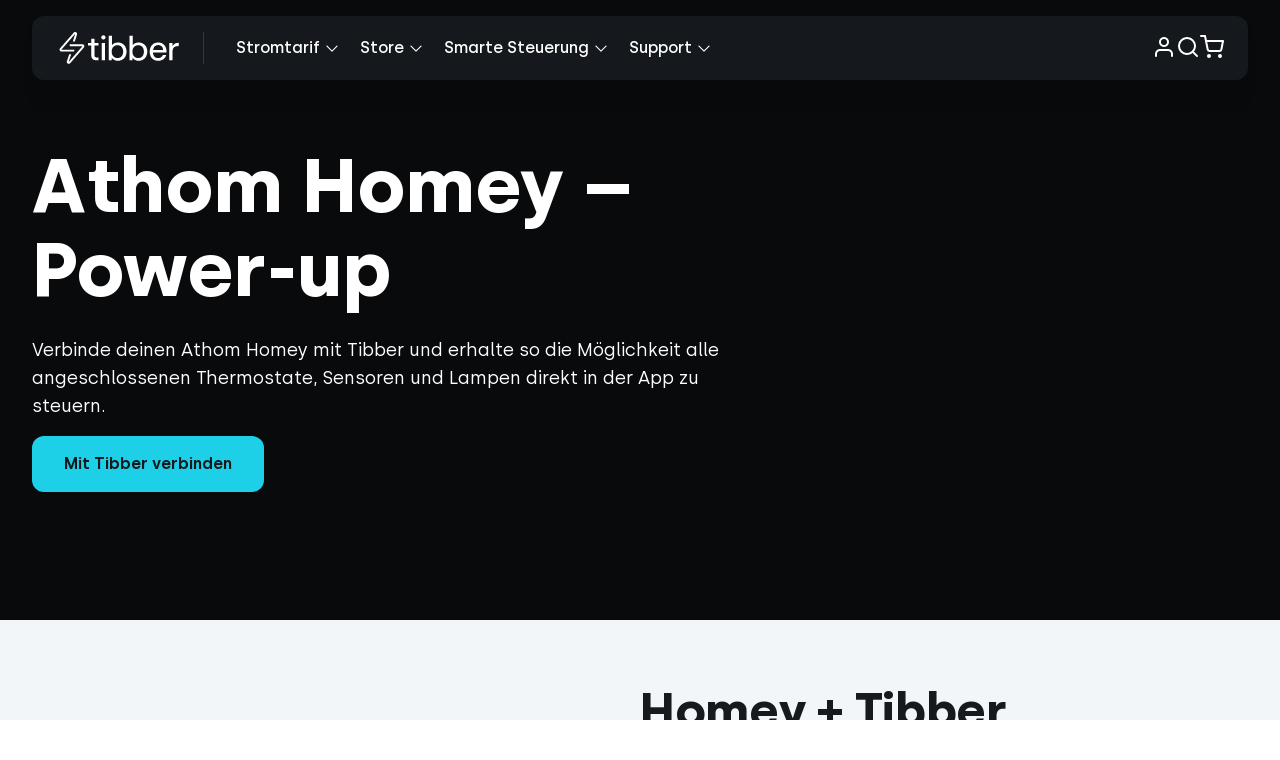

--- FILE ---
content_type: text/html; charset=utf-8
request_url: https://tibber.com/de/powerup/homey-tibber
body_size: 68010
content:
<!DOCTYPE html><html lang="de-DE" class="no-js"><head><meta charSet="utf-8" data-next-head=""/><meta name="viewport" content="width=device-width, user-scalable=yes, initial-scale=1.0" data-next-head=""/><link rel="canonical" href="https://tibber.com/de/powerup/homey-tibber" data-next-head=""/><link rel="alternate" hrefLang="de-DE" href="https://tibber.com/de/powerup/homey-tibber" data-next-head=""/><meta name="referrer" content="unsafe-url" data-next-head=""/><meta name="description" content="Verbinde deinen Athom Homey-Hub mit Tibber und erhalte Zugang zu vielen smarten Funktionen." data-next-head=""/><link rel="apple-touch-icon" sizes="180x180" href="/apple-touch-icon.png" data-next-head=""/><link rel="icon" type="image/png" sizes="32x32" href="/favicon-32x32.png" data-next-head=""/><link rel="icon" type="image/png" sizes="16x16" href="/favicon-16x16.png" data-next-head=""/><link rel="manifest" href="/site.webmanifest" data-next-head=""/><link rel="mask-icon" href="/images/safari-pinned-tab.svg" color="#5bbad5" data-next-head=""/><meta name="msapplication-TileColor" content="#ffffff" data-next-head=""/><meta name="theme-color" content="#ffffff" data-next-head=""/><title data-next-head="">Athom Homey Power-up ⚡️ Tibber Store</title><meta name="google-site-verification" content="42HLDhVP8rA3bqiYXqsRqYiod5LWrn17JFdTk1z3q6w"/><link rel="preload" href="/_next/static/css/7276dc0a452cac3c.css" as="style"/><link rel="preload" href="/_next/static/css/938c9786dc651764.css" as="style"/><link rel="preload" href="/_next/static/css/a50445f638485683.css" as="style"/><link rel="preload" href="/_next/static/css/abfe4504b0eb28f2.css" as="style"/><script>window.dataLayer = window.dataLayer || [];</script><script type="text/javascript">window.NREUM||(NREUM={});NREUM.info = {"agent":"","beacon":"bam.eu01.nr-data.net","errorBeacon":"bam.eu01.nr-data.net","licenseKey":"107d26cbb6","applicationID":"472269971","agentToken":null,"applicationTime":489.183362,"transactionName":"MhBSZQoZWhBTVBVQXwtaZ1QaPkYCX1IWVkIOIEJYVzZRG0ZdEhZ3ICEfHiMVVRFZUhVkHz4uHh9WCFUEV2o8","queueTime":0,"ttGuid":"69eb58ebf20db892"}; (window.NREUM||(NREUM={})).init={privacy:{cookies_enabled:true},ajax:{deny_list:[]},session_replay:{sampling_rate:10.0,mask_text_selector:"*",block_selector:"",mask_input_options:{date:false,text_area:false,week:false,select:false,color:false,range:false,textarea:false,url:false,number:false,search:false,month:false,datetime_local:false,tel:false,text:false,time:false,email:false},fix_stylesheets:true,mask_all_inputs:true,preload:false,enabled:true,error_sampling_rate:100.0,autoStart:false},session_trace:{sampling_rate:0.0,mode:"FIXED_RATE",enabled:true,error_sampling_rate:0.0},feature_flags:["soft_nav"],distributed_tracing:{enabled:true}};(window.NREUM||(NREUM={})).loader_config={agentID:"538677182",accountID:"2529355",trustKey:"2529355",xpid:"VgMFWFVWDRAEU1NQAQgOUVU=",licenseKey:"107d26cbb6",applicationID:"472269971",browserID:"538677182"};;/*! For license information please see nr-loader-spa-1.308.0.min.js.LICENSE.txt */
(()=>{var e,t,r={384:(e,t,r)=>{"use strict";r.d(t,{NT:()=>a,US:()=>u,Zm:()=>o,bQ:()=>d,dV:()=>c,pV:()=>l});var n=r(6154),i=r(1863),s=r(1910);const a={beacon:"bam.nr-data.net",errorBeacon:"bam.nr-data.net"};function o(){return n.gm.NREUM||(n.gm.NREUM={}),void 0===n.gm.newrelic&&(n.gm.newrelic=n.gm.NREUM),n.gm.NREUM}function c(){let e=o();return e.o||(e.o={ST:n.gm.setTimeout,SI:n.gm.setImmediate||n.gm.setInterval,CT:n.gm.clearTimeout,XHR:n.gm.XMLHttpRequest,REQ:n.gm.Request,EV:n.gm.Event,PR:n.gm.Promise,MO:n.gm.MutationObserver,FETCH:n.gm.fetch,WS:n.gm.WebSocket},(0,s.i)(...Object.values(e.o))),e}function d(e,t){let r=o();r.initializedAgents??={},t.initializedAt={ms:(0,i.t)(),date:new Date},r.initializedAgents[e]=t}function u(e,t){o()[e]=t}function l(){return function(){let e=o();const t=e.info||{};e.info={beacon:a.beacon,errorBeacon:a.errorBeacon,...t}}(),function(){let e=o();const t=e.init||{};e.init={...t}}(),c(),function(){let e=o();const t=e.loader_config||{};e.loader_config={...t}}(),o()}},782:(e,t,r)=>{"use strict";r.d(t,{T:()=>n});const n=r(860).K7.pageViewTiming},860:(e,t,r)=>{"use strict";r.d(t,{$J:()=>u,K7:()=>c,P3:()=>d,XX:()=>i,Yy:()=>o,df:()=>s,qY:()=>n,v4:()=>a});const n="events",i="jserrors",s="browser/blobs",a="rum",o="browser/logs",c={ajax:"ajax",genericEvents:"generic_events",jserrors:i,logging:"logging",metrics:"metrics",pageAction:"page_action",pageViewEvent:"page_view_event",pageViewTiming:"page_view_timing",sessionReplay:"session_replay",sessionTrace:"session_trace",softNav:"soft_navigations",spa:"spa"},d={[c.pageViewEvent]:1,[c.pageViewTiming]:2,[c.metrics]:3,[c.jserrors]:4,[c.spa]:5,[c.ajax]:6,[c.sessionTrace]:7,[c.softNav]:8,[c.sessionReplay]:9,[c.logging]:10,[c.genericEvents]:11},u={[c.pageViewEvent]:a,[c.pageViewTiming]:n,[c.ajax]:n,[c.spa]:n,[c.softNav]:n,[c.metrics]:i,[c.jserrors]:i,[c.sessionTrace]:s,[c.sessionReplay]:s,[c.logging]:o,[c.genericEvents]:"ins"}},944:(e,t,r)=>{"use strict";r.d(t,{R:()=>i});var n=r(3241);function i(e,t){"function"==typeof console.debug&&(console.debug("New Relic Warning: https://github.com/newrelic/newrelic-browser-agent/blob/main/docs/warning-codes.md#".concat(e),t),(0,n.W)({agentIdentifier:null,drained:null,type:"data",name:"warn",feature:"warn",data:{code:e,secondary:t}}))}},993:(e,t,r)=>{"use strict";r.d(t,{A$:()=>s,ET:()=>a,TZ:()=>o,p_:()=>i});var n=r(860);const i={ERROR:"ERROR",WARN:"WARN",INFO:"INFO",DEBUG:"DEBUG",TRACE:"TRACE"},s={OFF:0,ERROR:1,WARN:2,INFO:3,DEBUG:4,TRACE:5},a="log",o=n.K7.logging},1541:(e,t,r)=>{"use strict";r.d(t,{U:()=>i,f:()=>n});const n={MFE:"MFE",BA:"BA"};function i(e,t){if(2!==t?.harvestEndpointVersion)return{};const r=t.agentRef.runtime.appMetadata.agents[0].entityGuid;return e?{"source.id":e.id,"source.name":e.name,"source.type":e.type,"parent.id":e.parent?.id||r,"parent.type":e.parent?.type||n.BA}:{"entity.guid":r,appId:t.agentRef.info.applicationID}}},1687:(e,t,r)=>{"use strict";r.d(t,{Ak:()=>d,Ze:()=>h,x3:()=>u});var n=r(3241),i=r(7836),s=r(3606),a=r(860),o=r(2646);const c={};function d(e,t){const r={staged:!1,priority:a.P3[t]||0};l(e),c[e].get(t)||c[e].set(t,r)}function u(e,t){e&&c[e]&&(c[e].get(t)&&c[e].delete(t),p(e,t,!1),c[e].size&&f(e))}function l(e){if(!e)throw new Error("agentIdentifier required");c[e]||(c[e]=new Map)}function h(e="",t="feature",r=!1){if(l(e),!e||!c[e].get(t)||r)return p(e,t);c[e].get(t).staged=!0,f(e)}function f(e){const t=Array.from(c[e]);t.every(([e,t])=>t.staged)&&(t.sort((e,t)=>e[1].priority-t[1].priority),t.forEach(([t])=>{c[e].delete(t),p(e,t)}))}function p(e,t,r=!0){const a=e?i.ee.get(e):i.ee,c=s.i.handlers;if(!a.aborted&&a.backlog&&c){if((0,n.W)({agentIdentifier:e,type:"lifecycle",name:"drain",feature:t}),r){const e=a.backlog[t],r=c[t];if(r){for(let t=0;e&&t<e.length;++t)g(e[t],r);Object.entries(r).forEach(([e,t])=>{Object.values(t||{}).forEach(t=>{t[0]?.on&&t[0]?.context()instanceof o.y&&t[0].on(e,t[1])})})}}a.isolatedBacklog||delete c[t],a.backlog[t]=null,a.emit("drain-"+t,[])}}function g(e,t){var r=e[1];Object.values(t[r]||{}).forEach(t=>{var r=e[0];if(t[0]===r){var n=t[1],i=e[3],s=e[2];n.apply(i,s)}})}},1738:(e,t,r)=>{"use strict";r.d(t,{U:()=>f,Y:()=>h});var n=r(3241),i=r(9908),s=r(1863),a=r(944),o=r(5701),c=r(3969),d=r(8362),u=r(860),l=r(4261);function h(e,t,r,s){const h=s||r;!h||h[e]&&h[e]!==d.d.prototype[e]||(h[e]=function(){(0,i.p)(c.xV,["API/"+e+"/called"],void 0,u.K7.metrics,r.ee),(0,n.W)({agentIdentifier:r.agentIdentifier,drained:!!o.B?.[r.agentIdentifier],type:"data",name:"api",feature:l.Pl+e,data:{}});try{return t.apply(this,arguments)}catch(e){(0,a.R)(23,e)}})}function f(e,t,r,n,a){const o=e.info;null===r?delete o.jsAttributes[t]:o.jsAttributes[t]=r,(a||null===r)&&(0,i.p)(l.Pl+n,[(0,s.t)(),t,r],void 0,"session",e.ee)}},1741:(e,t,r)=>{"use strict";r.d(t,{W:()=>s});var n=r(944),i=r(4261);class s{#e(e,...t){if(this[e]!==s.prototype[e])return this[e](...t);(0,n.R)(35,e)}addPageAction(e,t){return this.#e(i.hG,e,t)}register(e){return this.#e(i.eY,e)}recordCustomEvent(e,t){return this.#e(i.fF,e,t)}setPageViewName(e,t){return this.#e(i.Fw,e,t)}setCustomAttribute(e,t,r){return this.#e(i.cD,e,t,r)}noticeError(e,t){return this.#e(i.o5,e,t)}setUserId(e,t=!1){return this.#e(i.Dl,e,t)}setApplicationVersion(e){return this.#e(i.nb,e)}setErrorHandler(e){return this.#e(i.bt,e)}addRelease(e,t){return this.#e(i.k6,e,t)}log(e,t){return this.#e(i.$9,e,t)}start(){return this.#e(i.d3)}finished(e){return this.#e(i.BL,e)}recordReplay(){return this.#e(i.CH)}pauseReplay(){return this.#e(i.Tb)}addToTrace(e){return this.#e(i.U2,e)}setCurrentRouteName(e){return this.#e(i.PA,e)}interaction(e){return this.#e(i.dT,e)}wrapLogger(e,t,r){return this.#e(i.Wb,e,t,r)}measure(e,t){return this.#e(i.V1,e,t)}consent(e){return this.#e(i.Pv,e)}}},1863:(e,t,r)=>{"use strict";function n(){return Math.floor(performance.now())}r.d(t,{t:()=>n})},1910:(e,t,r)=>{"use strict";r.d(t,{i:()=>s});var n=r(944);const i=new Map;function s(...e){return e.every(e=>{if(i.has(e))return i.get(e);const t="function"==typeof e?e.toString():"",r=t.includes("[native code]"),s=t.includes("nrWrapper");return r||s||(0,n.R)(64,e?.name||t),i.set(e,r),r})}},2555:(e,t,r)=>{"use strict";r.d(t,{D:()=>o,f:()=>a});var n=r(384),i=r(8122);const s={beacon:n.NT.beacon,errorBeacon:n.NT.errorBeacon,licenseKey:void 0,applicationID:void 0,sa:void 0,queueTime:void 0,applicationTime:void 0,ttGuid:void 0,user:void 0,account:void 0,product:void 0,extra:void 0,jsAttributes:{},userAttributes:void 0,atts:void 0,transactionName:void 0,tNamePlain:void 0};function a(e){try{return!!e.licenseKey&&!!e.errorBeacon&&!!e.applicationID}catch(e){return!1}}const o=e=>(0,i.a)(e,s)},2614:(e,t,r)=>{"use strict";r.d(t,{BB:()=>a,H3:()=>n,g:()=>d,iL:()=>c,tS:()=>o,uh:()=>i,wk:()=>s});const n="NRBA",i="SESSION",s=144e5,a=18e5,o={STARTED:"session-started",PAUSE:"session-pause",RESET:"session-reset",RESUME:"session-resume",UPDATE:"session-update"},c={SAME_TAB:"same-tab",CROSS_TAB:"cross-tab"},d={OFF:0,FULL:1,ERROR:2}},2646:(e,t,r)=>{"use strict";r.d(t,{y:()=>n});class n{constructor(e){this.contextId=e}}},2843:(e,t,r)=>{"use strict";r.d(t,{G:()=>s,u:()=>i});var n=r(3878);function i(e,t=!1,r,i){(0,n.DD)("visibilitychange",function(){if(t)return void("hidden"===document.visibilityState&&e());e(document.visibilityState)},r,i)}function s(e,t,r){(0,n.sp)("pagehide",e,t,r)}},3241:(e,t,r)=>{"use strict";r.d(t,{W:()=>s});var n=r(6154);const i="newrelic";function s(e={}){try{n.gm.dispatchEvent(new CustomEvent(i,{detail:e}))}catch(e){}}},3304:(e,t,r)=>{"use strict";r.d(t,{A:()=>s});var n=r(7836);const i=()=>{const e=new WeakSet;return(t,r)=>{if("object"==typeof r&&null!==r){if(e.has(r))return;e.add(r)}return r}};function s(e){try{return JSON.stringify(e,i())??""}catch(e){try{n.ee.emit("internal-error",[e])}catch(e){}return""}}},3333:(e,t,r)=>{"use strict";r.d(t,{$v:()=>u,TZ:()=>n,Xh:()=>c,Zp:()=>i,kd:()=>d,mq:()=>o,nf:()=>a,qN:()=>s});const n=r(860).K7.genericEvents,i=["auxclick","click","copy","keydown","paste","scrollend"],s=["focus","blur"],a=4,o=1e3,c=2e3,d=["PageAction","UserAction","BrowserPerformance"],u={RESOURCES:"experimental.resources",REGISTER:"register"}},3434:(e,t,r)=>{"use strict";r.d(t,{Jt:()=>s,YM:()=>d});var n=r(7836),i=r(5607);const s="nr@original:".concat(i.W),a=50;var o=Object.prototype.hasOwnProperty,c=!1;function d(e,t){return e||(e=n.ee),r.inPlace=function(e,t,n,i,s){n||(n="");const a="-"===n.charAt(0);for(let o=0;o<t.length;o++){const c=t[o],d=e[c];l(d)||(e[c]=r(d,a?c+n:n,i,c,s))}},r.flag=s,r;function r(t,r,n,c,d){return l(t)?t:(r||(r=""),nrWrapper[s]=t,function(e,t,r){if(Object.defineProperty&&Object.keys)try{return Object.keys(e).forEach(function(r){Object.defineProperty(t,r,{get:function(){return e[r]},set:function(t){return e[r]=t,t}})}),t}catch(e){u([e],r)}for(var n in e)o.call(e,n)&&(t[n]=e[n])}(t,nrWrapper,e),nrWrapper);function nrWrapper(){var s,o,l,h;let f;try{o=this,s=[...arguments],l="function"==typeof n?n(s,o):n||{}}catch(t){u([t,"",[s,o,c],l],e)}i(r+"start",[s,o,c],l,d);const p=performance.now();let g;try{return h=t.apply(o,s),g=performance.now(),h}catch(e){throw g=performance.now(),i(r+"err",[s,o,e],l,d),f=e,f}finally{const e=g-p,t={start:p,end:g,duration:e,isLongTask:e>=a,methodName:c,thrownError:f};t.isLongTask&&i("long-task",[t,o],l,d),i(r+"end",[s,o,h],l,d)}}}function i(r,n,i,s){if(!c||t){var a=c;c=!0;try{e.emit(r,n,i,t,s)}catch(t){u([t,r,n,i],e)}c=a}}}function u(e,t){t||(t=n.ee);try{t.emit("internal-error",e)}catch(e){}}function l(e){return!(e&&"function"==typeof e&&e.apply&&!e[s])}},3606:(e,t,r)=>{"use strict";r.d(t,{i:()=>s});var n=r(9908);s.on=a;var i=s.handlers={};function s(e,t,r,s){a(s||n.d,i,e,t,r)}function a(e,t,r,i,s){s||(s="feature"),e||(e=n.d);var a=t[s]=t[s]||{};(a[r]=a[r]||[]).push([e,i])}},3738:(e,t,r)=>{"use strict";r.d(t,{He:()=>i,Kp:()=>o,Lc:()=>d,Rz:()=>u,TZ:()=>n,bD:()=>s,d3:()=>a,jx:()=>l,sl:()=>h,uP:()=>c});const n=r(860).K7.sessionTrace,i="bstResource",s="resource",a="-start",o="-end",c="fn"+a,d="fn"+o,u="pushState",l=1e3,h=3e4},3785:(e,t,r)=>{"use strict";r.d(t,{R:()=>c,b:()=>d});var n=r(9908),i=r(1863),s=r(860),a=r(3969),o=r(993);function c(e,t,r={},c=o.p_.INFO,d=!0,u,l=(0,i.t)()){(0,n.p)(a.xV,["API/logging/".concat(c.toLowerCase(),"/called")],void 0,s.K7.metrics,e),(0,n.p)(o.ET,[l,t,r,c,d,u],void 0,s.K7.logging,e)}function d(e){return"string"==typeof e&&Object.values(o.p_).some(t=>t===e.toUpperCase().trim())}},3878:(e,t,r)=>{"use strict";function n(e,t){return{capture:e,passive:!1,signal:t}}function i(e,t,r=!1,i){window.addEventListener(e,t,n(r,i))}function s(e,t,r=!1,i){document.addEventListener(e,t,n(r,i))}r.d(t,{DD:()=>s,jT:()=>n,sp:()=>i})},3962:(e,t,r)=>{"use strict";r.d(t,{AM:()=>a,O2:()=>l,OV:()=>s,Qu:()=>h,TZ:()=>c,ih:()=>f,pP:()=>o,t1:()=>u,tC:()=>i,wD:()=>d});var n=r(860);const i=["click","keydown","submit"],s="popstate",a="api",o="initialPageLoad",c=n.K7.softNav,d=5e3,u=500,l={INITIAL_PAGE_LOAD:"",ROUTE_CHANGE:1,UNSPECIFIED:2},h={INTERACTION:1,AJAX:2,CUSTOM_END:3,CUSTOM_TRACER:4},f={IP:"in progress",PF:"pending finish",FIN:"finished",CAN:"cancelled"}},3969:(e,t,r)=>{"use strict";r.d(t,{TZ:()=>n,XG:()=>o,rs:()=>i,xV:()=>a,z_:()=>s});const n=r(860).K7.metrics,i="sm",s="cm",a="storeSupportabilityMetrics",o="storeEventMetrics"},4234:(e,t,r)=>{"use strict";r.d(t,{W:()=>s});var n=r(7836),i=r(1687);class s{constructor(e,t){this.agentIdentifier=e,this.ee=n.ee.get(e),this.featureName=t,this.blocked=!1}deregisterDrain(){(0,i.x3)(this.agentIdentifier,this.featureName)}}},4261:(e,t,r)=>{"use strict";r.d(t,{$9:()=>u,BL:()=>c,CH:()=>p,Dl:()=>R,Fw:()=>w,PA:()=>v,Pl:()=>n,Pv:()=>A,Tb:()=>h,U2:()=>a,V1:()=>E,Wb:()=>T,bt:()=>y,cD:()=>b,d3:()=>x,dT:()=>d,eY:()=>g,fF:()=>f,hG:()=>s,hw:()=>i,k6:()=>o,nb:()=>m,o5:()=>l});const n="api-",i=n+"ixn-",s="addPageAction",a="addToTrace",o="addRelease",c="finished",d="interaction",u="log",l="noticeError",h="pauseReplay",f="recordCustomEvent",p="recordReplay",g="register",m="setApplicationVersion",v="setCurrentRouteName",b="setCustomAttribute",y="setErrorHandler",w="setPageViewName",R="setUserId",x="start",T="wrapLogger",E="measure",A="consent"},5205:(e,t,r)=>{"use strict";r.d(t,{j:()=>S});var n=r(384),i=r(1741);var s=r(2555),a=r(3333);const o=e=>{if(!e||"string"!=typeof e)return!1;try{document.createDocumentFragment().querySelector(e)}catch{return!1}return!0};var c=r(2614),d=r(944),u=r(8122);const l="[data-nr-mask]",h=e=>(0,u.a)(e,(()=>{const e={feature_flags:[],experimental:{allow_registered_children:!1,resources:!1},mask_selector:"*",block_selector:"[data-nr-block]",mask_input_options:{color:!1,date:!1,"datetime-local":!1,email:!1,month:!1,number:!1,range:!1,search:!1,tel:!1,text:!1,time:!1,url:!1,week:!1,textarea:!1,select:!1,password:!0}};return{ajax:{deny_list:void 0,block_internal:!0,enabled:!0,autoStart:!0},api:{get allow_registered_children(){return e.feature_flags.includes(a.$v.REGISTER)||e.experimental.allow_registered_children},set allow_registered_children(t){e.experimental.allow_registered_children=t},duplicate_registered_data:!1},browser_consent_mode:{enabled:!1},distributed_tracing:{enabled:void 0,exclude_newrelic_header:void 0,cors_use_newrelic_header:void 0,cors_use_tracecontext_headers:void 0,allowed_origins:void 0},get feature_flags(){return e.feature_flags},set feature_flags(t){e.feature_flags=t},generic_events:{enabled:!0,autoStart:!0},harvest:{interval:30},jserrors:{enabled:!0,autoStart:!0},logging:{enabled:!0,autoStart:!0},metrics:{enabled:!0,autoStart:!0},obfuscate:void 0,page_action:{enabled:!0},page_view_event:{enabled:!0,autoStart:!0},page_view_timing:{enabled:!0,autoStart:!0},performance:{capture_marks:!1,capture_measures:!1,capture_detail:!0,resources:{get enabled(){return e.feature_flags.includes(a.$v.RESOURCES)||e.experimental.resources},set enabled(t){e.experimental.resources=t},asset_types:[],first_party_domains:[],ignore_newrelic:!0}},privacy:{cookies_enabled:!0},proxy:{assets:void 0,beacon:void 0},session:{expiresMs:c.wk,inactiveMs:c.BB},session_replay:{autoStart:!0,enabled:!1,preload:!1,sampling_rate:10,error_sampling_rate:100,collect_fonts:!1,inline_images:!1,fix_stylesheets:!0,mask_all_inputs:!0,get mask_text_selector(){return e.mask_selector},set mask_text_selector(t){o(t)?e.mask_selector="".concat(t,",").concat(l):""===t||null===t?e.mask_selector=l:(0,d.R)(5,t)},get block_class(){return"nr-block"},get ignore_class(){return"nr-ignore"},get mask_text_class(){return"nr-mask"},get block_selector(){return e.block_selector},set block_selector(t){o(t)?e.block_selector+=",".concat(t):""!==t&&(0,d.R)(6,t)},get mask_input_options(){return e.mask_input_options},set mask_input_options(t){t&&"object"==typeof t?e.mask_input_options={...t,password:!0}:(0,d.R)(7,t)}},session_trace:{enabled:!0,autoStart:!0},soft_navigations:{enabled:!0,autoStart:!0},spa:{enabled:!0,autoStart:!0},ssl:void 0,user_actions:{enabled:!0,elementAttributes:["id","className","tagName","type"]}}})());var f=r(6154),p=r(9324);let g=0;const m={buildEnv:p.F3,distMethod:p.Xs,version:p.xv,originTime:f.WN},v={consented:!1},b={appMetadata:{},get consented(){return this.session?.state?.consent||v.consented},set consented(e){v.consented=e},customTransaction:void 0,denyList:void 0,disabled:!1,harvester:void 0,isolatedBacklog:!1,isRecording:!1,loaderType:void 0,maxBytes:3e4,obfuscator:void 0,onerror:void 0,ptid:void 0,releaseIds:{},session:void 0,timeKeeper:void 0,registeredEntities:[],jsAttributesMetadata:{bytes:0},get harvestCount(){return++g}},y=e=>{const t=(0,u.a)(e,b),r=Object.keys(m).reduce((e,t)=>(e[t]={value:m[t],writable:!1,configurable:!0,enumerable:!0},e),{});return Object.defineProperties(t,r)};var w=r(5701);const R=e=>{const t=e.startsWith("http");e+="/",r.p=t?e:"https://"+e};var x=r(7836),T=r(3241);const E={accountID:void 0,trustKey:void 0,agentID:void 0,licenseKey:void 0,applicationID:void 0,xpid:void 0},A=e=>(0,u.a)(e,E),_=new Set;function S(e,t={},r,a){let{init:o,info:c,loader_config:d,runtime:u={},exposed:l=!0}=t;if(!c){const e=(0,n.pV)();o=e.init,c=e.info,d=e.loader_config}e.init=h(o||{}),e.loader_config=A(d||{}),c.jsAttributes??={},f.bv&&(c.jsAttributes.isWorker=!0),e.info=(0,s.D)(c);const p=e.init,g=[c.beacon,c.errorBeacon];_.has(e.agentIdentifier)||(p.proxy.assets&&(R(p.proxy.assets),g.push(p.proxy.assets)),p.proxy.beacon&&g.push(p.proxy.beacon),e.beacons=[...g],function(e){const t=(0,n.pV)();Object.getOwnPropertyNames(i.W.prototype).forEach(r=>{const n=i.W.prototype[r];if("function"!=typeof n||"constructor"===n)return;let s=t[r];e[r]&&!1!==e.exposed&&"micro-agent"!==e.runtime?.loaderType&&(t[r]=(...t)=>{const n=e[r](...t);return s?s(...t):n})})}(e),(0,n.US)("activatedFeatures",w.B)),u.denyList=[...p.ajax.deny_list||[],...p.ajax.block_internal?g:[]],u.ptid=e.agentIdentifier,u.loaderType=r,e.runtime=y(u),_.has(e.agentIdentifier)||(e.ee=x.ee.get(e.agentIdentifier),e.exposed=l,(0,T.W)({agentIdentifier:e.agentIdentifier,drained:!!w.B?.[e.agentIdentifier],type:"lifecycle",name:"initialize",feature:void 0,data:e.config})),_.add(e.agentIdentifier)}},5270:(e,t,r)=>{"use strict";r.d(t,{Aw:()=>a,SR:()=>s,rF:()=>o});var n=r(384),i=r(7767);function s(e){return!!(0,n.dV)().o.MO&&(0,i.V)(e)&&!0===e?.session_trace.enabled}function a(e){return!0===e?.session_replay.preload&&s(e)}function o(e,t){try{if("string"==typeof t?.type){if("password"===t.type.toLowerCase())return"*".repeat(e?.length||0);if(void 0!==t?.dataset?.nrUnmask||t?.classList?.contains("nr-unmask"))return e}}catch(e){}return"string"==typeof e?e.replace(/[\S]/g,"*"):"*".repeat(e?.length||0)}},5289:(e,t,r)=>{"use strict";r.d(t,{GG:()=>a,Qr:()=>c,sB:()=>o});var n=r(3878),i=r(6389);function s(){return"undefined"==typeof document||"complete"===document.readyState}function a(e,t){if(s())return e();const r=(0,i.J)(e),a=setInterval(()=>{s()&&(clearInterval(a),r())},500);(0,n.sp)("load",r,t)}function o(e){if(s())return e();(0,n.DD)("DOMContentLoaded",e)}function c(e){if(s())return e();(0,n.sp)("popstate",e)}},5607:(e,t,r)=>{"use strict";r.d(t,{W:()=>n});const n=(0,r(9566).bz)()},5701:(e,t,r)=>{"use strict";r.d(t,{B:()=>s,t:()=>a});var n=r(3241);const i=new Set,s={};function a(e,t){const r=t.agentIdentifier;s[r]??={},e&&"object"==typeof e&&(i.has(r)||(t.ee.emit("rumresp",[e]),s[r]=e,i.add(r),(0,n.W)({agentIdentifier:r,loaded:!0,drained:!0,type:"lifecycle",name:"load",feature:void 0,data:e})))}},6154:(e,t,r)=>{"use strict";r.d(t,{OF:()=>d,RI:()=>i,WN:()=>h,bv:()=>s,eN:()=>f,gm:()=>a,lR:()=>l,m:()=>c,mw:()=>o,sb:()=>u});var n=r(1863);const i="undefined"!=typeof window&&!!window.document,s="undefined"!=typeof WorkerGlobalScope&&("undefined"!=typeof self&&self instanceof WorkerGlobalScope&&self.navigator instanceof WorkerNavigator||"undefined"!=typeof globalThis&&globalThis instanceof WorkerGlobalScope&&globalThis.navigator instanceof WorkerNavigator),a=i?window:"undefined"!=typeof WorkerGlobalScope&&("undefined"!=typeof self&&self instanceof WorkerGlobalScope&&self||"undefined"!=typeof globalThis&&globalThis instanceof WorkerGlobalScope&&globalThis),o=Boolean("hidden"===a?.document?.visibilityState),c=""+a?.location,d=/iPad|iPhone|iPod/.test(a.navigator?.userAgent),u=d&&"undefined"==typeof SharedWorker,l=(()=>{const e=a.navigator?.userAgent?.match(/Firefox[/\s](\d+\.\d+)/);return Array.isArray(e)&&e.length>=2?+e[1]:0})(),h=Date.now()-(0,n.t)(),f=()=>"undefined"!=typeof PerformanceNavigationTiming&&a?.performance?.getEntriesByType("navigation")?.[0]?.responseStart},6344:(e,t,r)=>{"use strict";r.d(t,{BB:()=>u,Qb:()=>l,TZ:()=>i,Ug:()=>a,Vh:()=>s,_s:()=>o,bc:()=>d,yP:()=>c});var n=r(2614);const i=r(860).K7.sessionReplay,s="errorDuringReplay",a=.12,o={DomContentLoaded:0,Load:1,FullSnapshot:2,IncrementalSnapshot:3,Meta:4,Custom:5},c={[n.g.ERROR]:15e3,[n.g.FULL]:3e5,[n.g.OFF]:0},d={RESET:{message:"Session was reset",sm:"Reset"},IMPORT:{message:"Recorder failed to import",sm:"Import"},TOO_MANY:{message:"429: Too Many Requests",sm:"Too-Many"},TOO_BIG:{message:"Payload was too large",sm:"Too-Big"},CROSS_TAB:{message:"Session Entity was set to OFF on another tab",sm:"Cross-Tab"},ENTITLEMENTS:{message:"Session Replay is not allowed and will not be started",sm:"Entitlement"}},u=5e3,l={API:"api",RESUME:"resume",SWITCH_TO_FULL:"switchToFull",INITIALIZE:"initialize",PRELOAD:"preload"}},6389:(e,t,r)=>{"use strict";function n(e,t=500,r={}){const n=r?.leading||!1;let i;return(...r)=>{n&&void 0===i&&(e.apply(this,r),i=setTimeout(()=>{i=clearTimeout(i)},t)),n||(clearTimeout(i),i=setTimeout(()=>{e.apply(this,r)},t))}}function i(e){let t=!1;return(...r)=>{t||(t=!0,e.apply(this,r))}}r.d(t,{J:()=>i,s:()=>n})},6630:(e,t,r)=>{"use strict";r.d(t,{T:()=>n});const n=r(860).K7.pageViewEvent},6774:(e,t,r)=>{"use strict";r.d(t,{T:()=>n});const n=r(860).K7.jserrors},7295:(e,t,r)=>{"use strict";r.d(t,{Xv:()=>a,gX:()=>i,iW:()=>s});var n=[];function i(e){if(!e||s(e))return!1;if(0===n.length)return!0;if("*"===n[0].hostname)return!1;for(var t=0;t<n.length;t++){var r=n[t];if(r.hostname.test(e.hostname)&&r.pathname.test(e.pathname))return!1}return!0}function s(e){return void 0===e.hostname}function a(e){if(n=[],e&&e.length)for(var t=0;t<e.length;t++){let r=e[t];if(!r)continue;if("*"===r)return void(n=[{hostname:"*"}]);0===r.indexOf("http://")?r=r.substring(7):0===r.indexOf("https://")&&(r=r.substring(8));const i=r.indexOf("/");let s,a;i>0?(s=r.substring(0,i),a=r.substring(i)):(s=r,a="*");let[c]=s.split(":");n.push({hostname:o(c),pathname:o(a,!0)})}}function o(e,t=!1){const r=e.replace(/[.+?^${}()|[\]\\]/g,e=>"\\"+e).replace(/\*/g,".*?");return new RegExp((t?"^":"")+r+"$")}},7485:(e,t,r)=>{"use strict";r.d(t,{D:()=>i});var n=r(6154);function i(e){if(0===(e||"").indexOf("data:"))return{protocol:"data"};try{const t=new URL(e,location.href),r={port:t.port,hostname:t.hostname,pathname:t.pathname,search:t.search,protocol:t.protocol.slice(0,t.protocol.indexOf(":")),sameOrigin:t.protocol===n.gm?.location?.protocol&&t.host===n.gm?.location?.host};return r.port&&""!==r.port||("http:"===t.protocol&&(r.port="80"),"https:"===t.protocol&&(r.port="443")),r.pathname&&""!==r.pathname?r.pathname.startsWith("/")||(r.pathname="/".concat(r.pathname)):r.pathname="/",r}catch(e){return{}}}},7699:(e,t,r)=>{"use strict";r.d(t,{It:()=>s,KC:()=>o,No:()=>i,qh:()=>a});var n=r(860);const i=16e3,s=1e6,a="SESSION_ERROR",o={[n.K7.logging]:!0,[n.K7.genericEvents]:!1,[n.K7.jserrors]:!1,[n.K7.ajax]:!1}},7767:(e,t,r)=>{"use strict";r.d(t,{V:()=>i});var n=r(6154);const i=e=>n.RI&&!0===e?.privacy.cookies_enabled},7836:(e,t,r)=>{"use strict";r.d(t,{P:()=>o,ee:()=>c});var n=r(384),i=r(8990),s=r(2646),a=r(5607);const o="nr@context:".concat(a.W),c=function e(t,r){var n={},a={},u={},l=!1;try{l=16===r.length&&d.initializedAgents?.[r]?.runtime.isolatedBacklog}catch(e){}var h={on:p,addEventListener:p,removeEventListener:function(e,t){var r=n[e];if(!r)return;for(var i=0;i<r.length;i++)r[i]===t&&r.splice(i,1)},emit:function(e,r,n,i,s){!1!==s&&(s=!0);if(c.aborted&&!i)return;t&&s&&t.emit(e,r,n);var o=f(n);g(e).forEach(e=>{e.apply(o,r)});var d=v()[a[e]];d&&d.push([h,e,r,o]);return o},get:m,listeners:g,context:f,buffer:function(e,t){const r=v();if(t=t||"feature",h.aborted)return;Object.entries(e||{}).forEach(([e,n])=>{a[n]=t,t in r||(r[t]=[])})},abort:function(){h._aborted=!0,Object.keys(h.backlog).forEach(e=>{delete h.backlog[e]})},isBuffering:function(e){return!!v()[a[e]]},debugId:r,backlog:l?{}:t&&"object"==typeof t.backlog?t.backlog:{},isolatedBacklog:l};return Object.defineProperty(h,"aborted",{get:()=>{let e=h._aborted||!1;return e||(t&&(e=t.aborted),e)}}),h;function f(e){return e&&e instanceof s.y?e:e?(0,i.I)(e,o,()=>new s.y(o)):new s.y(o)}function p(e,t){n[e]=g(e).concat(t)}function g(e){return n[e]||[]}function m(t){return u[t]=u[t]||e(h,t)}function v(){return h.backlog}}(void 0,"globalEE"),d=(0,n.Zm)();d.ee||(d.ee=c)},8122:(e,t,r)=>{"use strict";r.d(t,{a:()=>i});var n=r(944);function i(e,t){try{if(!e||"object"!=typeof e)return(0,n.R)(3);if(!t||"object"!=typeof t)return(0,n.R)(4);const r=Object.create(Object.getPrototypeOf(t),Object.getOwnPropertyDescriptors(t)),s=0===Object.keys(r).length?e:r;for(let a in s)if(void 0!==e[a])try{if(null===e[a]){r[a]=null;continue}Array.isArray(e[a])&&Array.isArray(t[a])?r[a]=Array.from(new Set([...e[a],...t[a]])):"object"==typeof e[a]&&"object"==typeof t[a]?r[a]=i(e[a],t[a]):r[a]=e[a]}catch(e){r[a]||(0,n.R)(1,e)}return r}catch(e){(0,n.R)(2,e)}}},8139:(e,t,r)=>{"use strict";r.d(t,{u:()=>h});var n=r(7836),i=r(3434),s=r(8990),a=r(6154);const o={},c=a.gm.XMLHttpRequest,d="addEventListener",u="removeEventListener",l="nr@wrapped:".concat(n.P);function h(e){var t=function(e){return(e||n.ee).get("events")}(e);if(o[t.debugId]++)return t;o[t.debugId]=1;var r=(0,i.YM)(t,!0);function h(e){r.inPlace(e,[d,u],"-",p)}function p(e,t){return e[1]}return"getPrototypeOf"in Object&&(a.RI&&f(document,h),c&&f(c.prototype,h),f(a.gm,h)),t.on(d+"-start",function(e,t){var n=e[1];if(null!==n&&("function"==typeof n||"object"==typeof n)&&"newrelic"!==e[0]){var i=(0,s.I)(n,l,function(){var e={object:function(){if("function"!=typeof n.handleEvent)return;return n.handleEvent.apply(n,arguments)},function:n}[typeof n];return e?r(e,"fn-",null,e.name||"anonymous"):n});this.wrapped=e[1]=i}}),t.on(u+"-start",function(e){e[1]=this.wrapped||e[1]}),t}function f(e,t,...r){let n=e;for(;"object"==typeof n&&!Object.prototype.hasOwnProperty.call(n,d);)n=Object.getPrototypeOf(n);n&&t(n,...r)}},8362:(e,t,r)=>{"use strict";r.d(t,{d:()=>s});var n=r(9566),i=r(1741);class s extends i.W{agentIdentifier=(0,n.LA)(16)}},8374:(e,t,r)=>{r.nc=(()=>{try{return document?.currentScript?.nonce}catch(e){}return""})()},8990:(e,t,r)=>{"use strict";r.d(t,{I:()=>i});var n=Object.prototype.hasOwnProperty;function i(e,t,r){if(n.call(e,t))return e[t];var i=r();if(Object.defineProperty&&Object.keys)try{return Object.defineProperty(e,t,{value:i,writable:!0,enumerable:!1}),i}catch(e){}return e[t]=i,i}},9119:(e,t,r)=>{"use strict";r.d(t,{L:()=>s});var n=/([^?#]*)[^#]*(#[^?]*|$).*/,i=/([^?#]*)().*/;function s(e,t){return e?e.replace(t?n:i,"$1$2"):e}},9300:(e,t,r)=>{"use strict";r.d(t,{T:()=>n});const n=r(860).K7.ajax},9324:(e,t,r)=>{"use strict";r.d(t,{AJ:()=>a,F3:()=>i,Xs:()=>s,Yq:()=>o,xv:()=>n});const n="1.308.0",i="PROD",s="CDN",a="@newrelic/rrweb",o="1.0.1"},9566:(e,t,r)=>{"use strict";r.d(t,{LA:()=>o,ZF:()=>c,bz:()=>a,el:()=>d});var n=r(6154);const i="xxxxxxxx-xxxx-4xxx-yxxx-xxxxxxxxxxxx";function s(e,t){return e?15&e[t]:16*Math.random()|0}function a(){const e=n.gm?.crypto||n.gm?.msCrypto;let t,r=0;return e&&e.getRandomValues&&(t=e.getRandomValues(new Uint8Array(30))),i.split("").map(e=>"x"===e?s(t,r++).toString(16):"y"===e?(3&s()|8).toString(16):e).join("")}function o(e){const t=n.gm?.crypto||n.gm?.msCrypto;let r,i=0;t&&t.getRandomValues&&(r=t.getRandomValues(new Uint8Array(e)));const a=[];for(var o=0;o<e;o++)a.push(s(r,i++).toString(16));return a.join("")}function c(){return o(16)}function d(){return o(32)}},9908:(e,t,r)=>{"use strict";r.d(t,{d:()=>n,p:()=>i});var n=r(7836).ee.get("handle");function i(e,t,r,i,s){s?(s.buffer([e],i),s.emit(e,t,r)):(n.buffer([e],i),n.emit(e,t,r))}}},n={};function i(e){var t=n[e];if(void 0!==t)return t.exports;var s=n[e]={exports:{}};return r[e](s,s.exports,i),s.exports}i.m=r,i.d=(e,t)=>{for(var r in t)i.o(t,r)&&!i.o(e,r)&&Object.defineProperty(e,r,{enumerable:!0,get:t[r]})},i.f={},i.e=e=>Promise.all(Object.keys(i.f).reduce((t,r)=>(i.f[r](e,t),t),[])),i.u=e=>({212:"nr-spa-compressor",249:"nr-spa-recorder",478:"nr-spa"}[e]+"-1.308.0.min.js"),i.o=(e,t)=>Object.prototype.hasOwnProperty.call(e,t),e={},t="NRBA-1.308.0.PROD:",i.l=(r,n,s,a)=>{if(e[r])e[r].push(n);else{var o,c;if(void 0!==s)for(var d=document.getElementsByTagName("script"),u=0;u<d.length;u++){var l=d[u];if(l.getAttribute("src")==r||l.getAttribute("data-webpack")==t+s){o=l;break}}if(!o){c=!0;var h={478:"sha512-RSfSVnmHk59T/uIPbdSE0LPeqcEdF4/+XhfJdBuccH5rYMOEZDhFdtnh6X6nJk7hGpzHd9Ujhsy7lZEz/ORYCQ==",249:"sha512-ehJXhmntm85NSqW4MkhfQqmeKFulra3klDyY0OPDUE+sQ3GokHlPh1pmAzuNy//3j4ac6lzIbmXLvGQBMYmrkg==",212:"sha512-B9h4CR46ndKRgMBcK+j67uSR2RCnJfGefU+A7FrgR/k42ovXy5x/MAVFiSvFxuVeEk/pNLgvYGMp1cBSK/G6Fg=="};(o=document.createElement("script")).charset="utf-8",i.nc&&o.setAttribute("nonce",i.nc),o.setAttribute("data-webpack",t+s),o.src=r,0!==o.src.indexOf(window.location.origin+"/")&&(o.crossOrigin="anonymous"),h[a]&&(o.integrity=h[a])}e[r]=[n];var f=(t,n)=>{o.onerror=o.onload=null,clearTimeout(p);var i=e[r];if(delete e[r],o.parentNode&&o.parentNode.removeChild(o),i&&i.forEach(e=>e(n)),t)return t(n)},p=setTimeout(f.bind(null,void 0,{type:"timeout",target:o}),12e4);o.onerror=f.bind(null,o.onerror),o.onload=f.bind(null,o.onload),c&&document.head.appendChild(o)}},i.r=e=>{"undefined"!=typeof Symbol&&Symbol.toStringTag&&Object.defineProperty(e,Symbol.toStringTag,{value:"Module"}),Object.defineProperty(e,"__esModule",{value:!0})},i.p="https://js-agent.newrelic.com/",(()=>{var e={38:0,788:0};i.f.j=(t,r)=>{var n=i.o(e,t)?e[t]:void 0;if(0!==n)if(n)r.push(n[2]);else{var s=new Promise((r,i)=>n=e[t]=[r,i]);r.push(n[2]=s);var a=i.p+i.u(t),o=new Error;i.l(a,r=>{if(i.o(e,t)&&(0!==(n=e[t])&&(e[t]=void 0),n)){var s=r&&("load"===r.type?"missing":r.type),a=r&&r.target&&r.target.src;o.message="Loading chunk "+t+" failed: ("+s+": "+a+")",o.name="ChunkLoadError",o.type=s,o.request=a,n[1](o)}},"chunk-"+t,t)}};var t=(t,r)=>{var n,s,[a,o,c]=r,d=0;if(a.some(t=>0!==e[t])){for(n in o)i.o(o,n)&&(i.m[n]=o[n]);if(c)c(i)}for(t&&t(r);d<a.length;d++)s=a[d],i.o(e,s)&&e[s]&&e[s][0](),e[s]=0},r=self["webpackChunk:NRBA-1.308.0.PROD"]=self["webpackChunk:NRBA-1.308.0.PROD"]||[];r.forEach(t.bind(null,0)),r.push=t.bind(null,r.push.bind(r))})(),(()=>{"use strict";i(8374);var e=i(8362),t=i(860);const r=Object.values(t.K7);var n=i(5205);var s=i(9908),a=i(1863),o=i(4261),c=i(1738);var d=i(1687),u=i(4234),l=i(5289),h=i(6154),f=i(944),p=i(5270),g=i(7767),m=i(6389),v=i(7699);class b extends u.W{constructor(e,t){super(e.agentIdentifier,t),this.agentRef=e,this.abortHandler=void 0,this.featAggregate=void 0,this.loadedSuccessfully=void 0,this.onAggregateImported=new Promise(e=>{this.loadedSuccessfully=e}),this.deferred=Promise.resolve(),!1===e.init[this.featureName].autoStart?this.deferred=new Promise((t,r)=>{this.ee.on("manual-start-all",(0,m.J)(()=>{(0,d.Ak)(e.agentIdentifier,this.featureName),t()}))}):(0,d.Ak)(e.agentIdentifier,t)}importAggregator(e,t,r={}){if(this.featAggregate)return;const n=async()=>{let n;await this.deferred;try{if((0,g.V)(e.init)){const{setupAgentSession:t}=await i.e(478).then(i.bind(i,8766));n=t(e)}}catch(e){(0,f.R)(20,e),this.ee.emit("internal-error",[e]),(0,s.p)(v.qh,[e],void 0,this.featureName,this.ee)}try{if(!this.#t(this.featureName,n,e.init))return(0,d.Ze)(this.agentIdentifier,this.featureName),void this.loadedSuccessfully(!1);const{Aggregate:i}=await t();this.featAggregate=new i(e,r),e.runtime.harvester.initializedAggregates.push(this.featAggregate),this.loadedSuccessfully(!0)}catch(e){(0,f.R)(34,e),this.abortHandler?.(),(0,d.Ze)(this.agentIdentifier,this.featureName,!0),this.loadedSuccessfully(!1),this.ee&&this.ee.abort()}};h.RI?(0,l.GG)(()=>n(),!0):n()}#t(e,r,n){if(this.blocked)return!1;switch(e){case t.K7.sessionReplay:return(0,p.SR)(n)&&!!r;case t.K7.sessionTrace:return!!r;default:return!0}}}var y=i(6630),w=i(2614),R=i(3241);class x extends b{static featureName=y.T;constructor(e){var t;super(e,y.T),this.setupInspectionEvents(e.agentIdentifier),t=e,(0,c.Y)(o.Fw,function(e,r){"string"==typeof e&&("/"!==e.charAt(0)&&(e="/"+e),t.runtime.customTransaction=(r||"http://custom.transaction")+e,(0,s.p)(o.Pl+o.Fw,[(0,a.t)()],void 0,void 0,t.ee))},t),this.importAggregator(e,()=>i.e(478).then(i.bind(i,2467)))}setupInspectionEvents(e){const t=(t,r)=>{t&&(0,R.W)({agentIdentifier:e,timeStamp:t.timeStamp,loaded:"complete"===t.target.readyState,type:"window",name:r,data:t.target.location+""})};(0,l.sB)(e=>{t(e,"DOMContentLoaded")}),(0,l.GG)(e=>{t(e,"load")}),(0,l.Qr)(e=>{t(e,"navigate")}),this.ee.on(w.tS.UPDATE,(t,r)=>{(0,R.W)({agentIdentifier:e,type:"lifecycle",name:"session",data:r})})}}var T=i(384);class E extends e.d{constructor(e){var t;(super(),h.gm)?(this.features={},(0,T.bQ)(this.agentIdentifier,this),this.desiredFeatures=new Set(e.features||[]),this.desiredFeatures.add(x),(0,n.j)(this,e,e.loaderType||"agent"),t=this,(0,c.Y)(o.cD,function(e,r,n=!1){if("string"==typeof e){if(["string","number","boolean"].includes(typeof r)||null===r)return(0,c.U)(t,e,r,o.cD,n);(0,f.R)(40,typeof r)}else(0,f.R)(39,typeof e)},t),function(e){(0,c.Y)(o.Dl,function(t,r=!1){if("string"!=typeof t&&null!==t)return void(0,f.R)(41,typeof t);const n=e.info.jsAttributes["enduser.id"];r&&null!=n&&n!==t?(0,s.p)(o.Pl+"setUserIdAndResetSession",[t],void 0,"session",e.ee):(0,c.U)(e,"enduser.id",t,o.Dl,!0)},e)}(this),function(e){(0,c.Y)(o.nb,function(t){if("string"==typeof t||null===t)return(0,c.U)(e,"application.version",t,o.nb,!1);(0,f.R)(42,typeof t)},e)}(this),function(e){(0,c.Y)(o.d3,function(){e.ee.emit("manual-start-all")},e)}(this),function(e){(0,c.Y)(o.Pv,function(t=!0){if("boolean"==typeof t){if((0,s.p)(o.Pl+o.Pv,[t],void 0,"session",e.ee),e.runtime.consented=t,t){const t=e.features.page_view_event;t.onAggregateImported.then(e=>{const r=t.featAggregate;e&&!r.sentRum&&r.sendRum()})}}else(0,f.R)(65,typeof t)},e)}(this),this.run()):(0,f.R)(21)}get config(){return{info:this.info,init:this.init,loader_config:this.loader_config,runtime:this.runtime}}get api(){return this}run(){try{const e=function(e){const t={};return r.forEach(r=>{t[r]=!!e[r]?.enabled}),t}(this.init),n=[...this.desiredFeatures];n.sort((e,r)=>t.P3[e.featureName]-t.P3[r.featureName]),n.forEach(r=>{if(!e[r.featureName]&&r.featureName!==t.K7.pageViewEvent)return;if(r.featureName===t.K7.spa)return void(0,f.R)(67);const n=function(e){switch(e){case t.K7.ajax:return[t.K7.jserrors];case t.K7.sessionTrace:return[t.K7.ajax,t.K7.pageViewEvent];case t.K7.sessionReplay:return[t.K7.sessionTrace];case t.K7.pageViewTiming:return[t.K7.pageViewEvent];default:return[]}}(r.featureName).filter(e=>!(e in this.features));n.length>0&&(0,f.R)(36,{targetFeature:r.featureName,missingDependencies:n}),this.features[r.featureName]=new r(this)})}catch(e){(0,f.R)(22,e);for(const e in this.features)this.features[e].abortHandler?.();const t=(0,T.Zm)();delete t.initializedAgents[this.agentIdentifier]?.features,delete this.sharedAggregator;return t.ee.get(this.agentIdentifier).abort(),!1}}}var A=i(2843),_=i(782);class S extends b{static featureName=_.T;constructor(e){super(e,_.T),h.RI&&((0,A.u)(()=>(0,s.p)("docHidden",[(0,a.t)()],void 0,_.T,this.ee),!0),(0,A.G)(()=>(0,s.p)("winPagehide",[(0,a.t)()],void 0,_.T,this.ee)),this.importAggregator(e,()=>i.e(478).then(i.bind(i,9917))))}}var O=i(3969);class I extends b{static featureName=O.TZ;constructor(e){super(e,O.TZ),h.RI&&document.addEventListener("securitypolicyviolation",e=>{(0,s.p)(O.xV,["Generic/CSPViolation/Detected"],void 0,this.featureName,this.ee)}),this.importAggregator(e,()=>i.e(478).then(i.bind(i,6555)))}}var N=i(6774),P=i(3878),k=i(3304);class D{constructor(e,t,r,n,i){this.name="UncaughtError",this.message="string"==typeof e?e:(0,k.A)(e),this.sourceURL=t,this.line=r,this.column=n,this.__newrelic=i}}function C(e){return M(e)?e:new D(void 0!==e?.message?e.message:e,e?.filename||e?.sourceURL,e?.lineno||e?.line,e?.colno||e?.col,e?.__newrelic,e?.cause)}function j(e){const t="Unhandled Promise Rejection: ";if(!e?.reason)return;if(M(e.reason)){try{e.reason.message.startsWith(t)||(e.reason.message=t+e.reason.message)}catch(e){}return C(e.reason)}const r=C(e.reason);return(r.message||"").startsWith(t)||(r.message=t+r.message),r}function L(e){if(e.error instanceof SyntaxError&&!/:\d+$/.test(e.error.stack?.trim())){const t=new D(e.message,e.filename,e.lineno,e.colno,e.error.__newrelic,e.cause);return t.name=SyntaxError.name,t}return M(e.error)?e.error:C(e)}function M(e){return e instanceof Error&&!!e.stack}function H(e,r,n,i,o=(0,a.t)()){"string"==typeof e&&(e=new Error(e)),(0,s.p)("err",[e,o,!1,r,n.runtime.isRecording,void 0,i],void 0,t.K7.jserrors,n.ee),(0,s.p)("uaErr",[],void 0,t.K7.genericEvents,n.ee)}var B=i(1541),K=i(993),W=i(3785);function U(e,{customAttributes:t={},level:r=K.p_.INFO}={},n,i,s=(0,a.t)()){(0,W.R)(n.ee,e,t,r,!1,i,s)}function F(e,r,n,i,c=(0,a.t)()){(0,s.p)(o.Pl+o.hG,[c,e,r,i],void 0,t.K7.genericEvents,n.ee)}function V(e,r,n,i,c=(0,a.t)()){const{start:d,end:u,customAttributes:l}=r||{},h={customAttributes:l||{}};if("object"!=typeof h.customAttributes||"string"!=typeof e||0===e.length)return void(0,f.R)(57);const p=(e,t)=>null==e?t:"number"==typeof e?e:e instanceof PerformanceMark?e.startTime:Number.NaN;if(h.start=p(d,0),h.end=p(u,c),Number.isNaN(h.start)||Number.isNaN(h.end))(0,f.R)(57);else{if(h.duration=h.end-h.start,!(h.duration<0))return(0,s.p)(o.Pl+o.V1,[h,e,i],void 0,t.K7.genericEvents,n.ee),h;(0,f.R)(58)}}function G(e,r={},n,i,c=(0,a.t)()){(0,s.p)(o.Pl+o.fF,[c,e,r,i],void 0,t.K7.genericEvents,n.ee)}function z(e){(0,c.Y)(o.eY,function(t){return Y(e,t)},e)}function Y(e,r,n){(0,f.R)(54,"newrelic.register"),r||={},r.type=B.f.MFE,r.licenseKey||=e.info.licenseKey,r.blocked=!1,r.parent=n||{},Array.isArray(r.tags)||(r.tags=[]);const i={};r.tags.forEach(e=>{"name"!==e&&"id"!==e&&(i["source.".concat(e)]=!0)}),r.isolated??=!0;let o=()=>{};const c=e.runtime.registeredEntities;if(!r.isolated){const e=c.find(({metadata:{target:{id:e}}})=>e===r.id&&!r.isolated);if(e)return e}const d=e=>{r.blocked=!0,o=e};function u(e){return"string"==typeof e&&!!e.trim()&&e.trim().length<501||"number"==typeof e}e.init.api.allow_registered_children||d((0,m.J)(()=>(0,f.R)(55))),u(r.id)&&u(r.name)||d((0,m.J)(()=>(0,f.R)(48,r)));const l={addPageAction:(t,n={})=>g(F,[t,{...i,...n},e],r),deregister:()=>{d((0,m.J)(()=>(0,f.R)(68)))},log:(t,n={})=>g(U,[t,{...n,customAttributes:{...i,...n.customAttributes||{}}},e],r),measure:(t,n={})=>g(V,[t,{...n,customAttributes:{...i,...n.customAttributes||{}}},e],r),noticeError:(t,n={})=>g(H,[t,{...i,...n},e],r),register:(t={})=>g(Y,[e,t],l.metadata.target),recordCustomEvent:(t,n={})=>g(G,[t,{...i,...n},e],r),setApplicationVersion:e=>p("application.version",e),setCustomAttribute:(e,t)=>p(e,t),setUserId:e=>p("enduser.id",e),metadata:{customAttributes:i,target:r}},h=()=>(r.blocked&&o(),r.blocked);h()||c.push(l);const p=(e,t)=>{h()||(i[e]=t)},g=(r,n,i)=>{if(h())return;const o=(0,a.t)();(0,s.p)(O.xV,["API/register/".concat(r.name,"/called")],void 0,t.K7.metrics,e.ee);try{if(e.init.api.duplicate_registered_data&&"register"!==r.name){let e=n;if(n[1]instanceof Object){const t={"child.id":i.id,"child.type":i.type};e="customAttributes"in n[1]?[n[0],{...n[1],customAttributes:{...n[1].customAttributes,...t}},...n.slice(2)]:[n[0],{...n[1],...t},...n.slice(2)]}r(...e,void 0,o)}return r(...n,i,o)}catch(e){(0,f.R)(50,e)}};return l}class Z extends b{static featureName=N.T;constructor(e){var t;super(e,N.T),t=e,(0,c.Y)(o.o5,(e,r)=>H(e,r,t),t),function(e){(0,c.Y)(o.bt,function(t){e.runtime.onerror=t},e)}(e),function(e){let t=0;(0,c.Y)(o.k6,function(e,r){++t>10||(this.runtime.releaseIds[e.slice(-200)]=(""+r).slice(-200))},e)}(e),z(e);try{this.removeOnAbort=new AbortController}catch(e){}this.ee.on("internal-error",(t,r)=>{this.abortHandler&&(0,s.p)("ierr",[C(t),(0,a.t)(),!0,{},e.runtime.isRecording,r],void 0,this.featureName,this.ee)}),h.gm.addEventListener("unhandledrejection",t=>{this.abortHandler&&(0,s.p)("err",[j(t),(0,a.t)(),!1,{unhandledPromiseRejection:1},e.runtime.isRecording],void 0,this.featureName,this.ee)},(0,P.jT)(!1,this.removeOnAbort?.signal)),h.gm.addEventListener("error",t=>{this.abortHandler&&(0,s.p)("err",[L(t),(0,a.t)(),!1,{},e.runtime.isRecording],void 0,this.featureName,this.ee)},(0,P.jT)(!1,this.removeOnAbort?.signal)),this.abortHandler=this.#r,this.importAggregator(e,()=>i.e(478).then(i.bind(i,2176)))}#r(){this.removeOnAbort?.abort(),this.abortHandler=void 0}}var q=i(8990);let X=1;function J(e){const t=typeof e;return!e||"object"!==t&&"function"!==t?-1:e===h.gm?0:(0,q.I)(e,"nr@id",function(){return X++})}function Q(e){if("string"==typeof e&&e.length)return e.length;if("object"==typeof e){if("undefined"!=typeof ArrayBuffer&&e instanceof ArrayBuffer&&e.byteLength)return e.byteLength;if("undefined"!=typeof Blob&&e instanceof Blob&&e.size)return e.size;if(!("undefined"!=typeof FormData&&e instanceof FormData))try{return(0,k.A)(e).length}catch(e){return}}}var ee=i(8139),te=i(7836),re=i(3434);const ne={},ie=["open","send"];function se(e){var t=e||te.ee;const r=function(e){return(e||te.ee).get("xhr")}(t);if(void 0===h.gm.XMLHttpRequest)return r;if(ne[r.debugId]++)return r;ne[r.debugId]=1,(0,ee.u)(t);var n=(0,re.YM)(r),i=h.gm.XMLHttpRequest,s=h.gm.MutationObserver,a=h.gm.Promise,o=h.gm.setInterval,c="readystatechange",d=["onload","onerror","onabort","onloadstart","onloadend","onprogress","ontimeout"],u=[],l=h.gm.XMLHttpRequest=function(e){const t=new i(e),s=r.context(t);try{r.emit("new-xhr",[t],s),t.addEventListener(c,(a=s,function(){var e=this;e.readyState>3&&!a.resolved&&(a.resolved=!0,r.emit("xhr-resolved",[],e)),n.inPlace(e,d,"fn-",y)}),(0,P.jT)(!1))}catch(e){(0,f.R)(15,e);try{r.emit("internal-error",[e])}catch(e){}}var a;return t};function p(e,t){n.inPlace(t,["onreadystatechange"],"fn-",y)}if(function(e,t){for(var r in e)t[r]=e[r]}(i,l),l.prototype=i.prototype,n.inPlace(l.prototype,ie,"-xhr-",y),r.on("send-xhr-start",function(e,t){p(e,t),function(e){u.push(e),s&&(g?g.then(b):o?o(b):(m=-m,v.data=m))}(t)}),r.on("open-xhr-start",p),s){var g=a&&a.resolve();if(!o&&!a){var m=1,v=document.createTextNode(m);new s(b).observe(v,{characterData:!0})}}else t.on("fn-end",function(e){e[0]&&e[0].type===c||b()});function b(){for(var e=0;e<u.length;e++)p(0,u[e]);u.length&&(u=[])}function y(e,t){return t}return r}var ae="fetch-",oe=ae+"body-",ce=["arrayBuffer","blob","json","text","formData"],de=h.gm.Request,ue=h.gm.Response,le="prototype";const he={};function fe(e){const t=function(e){return(e||te.ee).get("fetch")}(e);if(!(de&&ue&&h.gm.fetch))return t;if(he[t.debugId]++)return t;function r(e,r,n){var i=e[r];"function"==typeof i&&(e[r]=function(){var e,r=[...arguments],s={};t.emit(n+"before-start",[r],s),s[te.P]&&s[te.P].dt&&(e=s[te.P].dt);var a=i.apply(this,r);return t.emit(n+"start",[r,e],a),a.then(function(e){return t.emit(n+"end",[null,e],a),e},function(e){throw t.emit(n+"end",[e],a),e})})}return he[t.debugId]=1,ce.forEach(e=>{r(de[le],e,oe),r(ue[le],e,oe)}),r(h.gm,"fetch",ae),t.on(ae+"end",function(e,r){var n=this;if(r){var i=r.headers.get("content-length");null!==i&&(n.rxSize=i),t.emit(ae+"done",[null,r],n)}else t.emit(ae+"done",[e],n)}),t}var pe=i(7485),ge=i(9566);class me{constructor(e){this.agentRef=e}generateTracePayload(e){const t=this.agentRef.loader_config;if(!this.shouldGenerateTrace(e)||!t)return null;var r=(t.accountID||"").toString()||null,n=(t.agentID||"").toString()||null,i=(t.trustKey||"").toString()||null;if(!r||!n)return null;var s=(0,ge.ZF)(),a=(0,ge.el)(),o=Date.now(),c={spanId:s,traceId:a,timestamp:o};return(e.sameOrigin||this.isAllowedOrigin(e)&&this.useTraceContextHeadersForCors())&&(c.traceContextParentHeader=this.generateTraceContextParentHeader(s,a),c.traceContextStateHeader=this.generateTraceContextStateHeader(s,o,r,n,i)),(e.sameOrigin&&!this.excludeNewrelicHeader()||!e.sameOrigin&&this.isAllowedOrigin(e)&&this.useNewrelicHeaderForCors())&&(c.newrelicHeader=this.generateTraceHeader(s,a,o,r,n,i)),c}generateTraceContextParentHeader(e,t){return"00-"+t+"-"+e+"-01"}generateTraceContextStateHeader(e,t,r,n,i){return i+"@nr=0-1-"+r+"-"+n+"-"+e+"----"+t}generateTraceHeader(e,t,r,n,i,s){if(!("function"==typeof h.gm?.btoa))return null;var a={v:[0,1],d:{ty:"Browser",ac:n,ap:i,id:e,tr:t,ti:r}};return s&&n!==s&&(a.d.tk=s),btoa((0,k.A)(a))}shouldGenerateTrace(e){return this.agentRef.init?.distributed_tracing?.enabled&&this.isAllowedOrigin(e)}isAllowedOrigin(e){var t=!1;const r=this.agentRef.init?.distributed_tracing;if(e.sameOrigin)t=!0;else if(r?.allowed_origins instanceof Array)for(var n=0;n<r.allowed_origins.length;n++){var i=(0,pe.D)(r.allowed_origins[n]);if(e.hostname===i.hostname&&e.protocol===i.protocol&&e.port===i.port){t=!0;break}}return t}excludeNewrelicHeader(){var e=this.agentRef.init?.distributed_tracing;return!!e&&!!e.exclude_newrelic_header}useNewrelicHeaderForCors(){var e=this.agentRef.init?.distributed_tracing;return!!e&&!1!==e.cors_use_newrelic_header}useTraceContextHeadersForCors(){var e=this.agentRef.init?.distributed_tracing;return!!e&&!!e.cors_use_tracecontext_headers}}var ve=i(9300),be=i(7295);function ye(e){return"string"==typeof e?e:e instanceof(0,T.dV)().o.REQ?e.url:h.gm?.URL&&e instanceof URL?e.href:void 0}var we=["load","error","abort","timeout"],Re=we.length,xe=(0,T.dV)().o.REQ,Te=(0,T.dV)().o.XHR;const Ee="X-NewRelic-App-Data";class Ae extends b{static featureName=ve.T;constructor(e){super(e,ve.T),this.dt=new me(e),this.handler=(e,t,r,n)=>(0,s.p)(e,t,r,n,this.ee);try{const e={xmlhttprequest:"xhr",fetch:"fetch",beacon:"beacon"};h.gm?.performance?.getEntriesByType("resource").forEach(r=>{if(r.initiatorType in e&&0!==r.responseStatus){const n={status:r.responseStatus},i={rxSize:r.transferSize,duration:Math.floor(r.duration),cbTime:0};_e(n,r.name),this.handler("xhr",[n,i,r.startTime,r.responseEnd,e[r.initiatorType]],void 0,t.K7.ajax)}})}catch(e){}fe(this.ee),se(this.ee),function(e,r,n,i){function o(e){var t=this;t.totalCbs=0,t.called=0,t.cbTime=0,t.end=T,t.ended=!1,t.xhrGuids={},t.lastSize=null,t.loadCaptureCalled=!1,t.params=this.params||{},t.metrics=this.metrics||{},t.latestLongtaskEnd=0,e.addEventListener("load",function(r){E(t,e)},(0,P.jT)(!1)),h.lR||e.addEventListener("progress",function(e){t.lastSize=e.loaded},(0,P.jT)(!1))}function c(e){this.params={method:e[0]},_e(this,e[1]),this.metrics={}}function d(t,r){e.loader_config.xpid&&this.sameOrigin&&r.setRequestHeader("X-NewRelic-ID",e.loader_config.xpid);var n=i.generateTracePayload(this.parsedOrigin);if(n){var s=!1;n.newrelicHeader&&(r.setRequestHeader("newrelic",n.newrelicHeader),s=!0),n.traceContextParentHeader&&(r.setRequestHeader("traceparent",n.traceContextParentHeader),n.traceContextStateHeader&&r.setRequestHeader("tracestate",n.traceContextStateHeader),s=!0),s&&(this.dt=n)}}function u(e,t){var n=this.metrics,i=e[0],s=this;if(n&&i){var o=Q(i);o&&(n.txSize=o)}this.startTime=(0,a.t)(),this.body=i,this.listener=function(e){try{"abort"!==e.type||s.loadCaptureCalled||(s.params.aborted=!0),("load"!==e.type||s.called===s.totalCbs&&(s.onloadCalled||"function"!=typeof t.onload)&&"function"==typeof s.end)&&s.end(t)}catch(e){try{r.emit("internal-error",[e])}catch(e){}}};for(var c=0;c<Re;c++)t.addEventListener(we[c],this.listener,(0,P.jT)(!1))}function l(e,t,r){this.cbTime+=e,t?this.onloadCalled=!0:this.called+=1,this.called!==this.totalCbs||!this.onloadCalled&&"function"==typeof r.onload||"function"!=typeof this.end||this.end(r)}function f(e,t){var r=""+J(e)+!!t;this.xhrGuids&&!this.xhrGuids[r]&&(this.xhrGuids[r]=!0,this.totalCbs+=1)}function p(e,t){var r=""+J(e)+!!t;this.xhrGuids&&this.xhrGuids[r]&&(delete this.xhrGuids[r],this.totalCbs-=1)}function g(){this.endTime=(0,a.t)()}function m(e,t){t instanceof Te&&"load"===e[0]&&r.emit("xhr-load-added",[e[1],e[2]],t)}function v(e,t){t instanceof Te&&"load"===e[0]&&r.emit("xhr-load-removed",[e[1],e[2]],t)}function b(e,t,r){t instanceof Te&&("onload"===r&&(this.onload=!0),("load"===(e[0]&&e[0].type)||this.onload)&&(this.xhrCbStart=(0,a.t)()))}function y(e,t){this.xhrCbStart&&r.emit("xhr-cb-time",[(0,a.t)()-this.xhrCbStart,this.onload,t],t)}function w(e){var t,r=e[1]||{};if("string"==typeof e[0]?0===(t=e[0]).length&&h.RI&&(t=""+h.gm.location.href):e[0]&&e[0].url?t=e[0].url:h.gm?.URL&&e[0]&&e[0]instanceof URL?t=e[0].href:"function"==typeof e[0].toString&&(t=e[0].toString()),"string"==typeof t&&0!==t.length){t&&(this.parsedOrigin=(0,pe.D)(t),this.sameOrigin=this.parsedOrigin.sameOrigin);var n=i.generateTracePayload(this.parsedOrigin);if(n&&(n.newrelicHeader||n.traceContextParentHeader))if(e[0]&&e[0].headers)o(e[0].headers,n)&&(this.dt=n);else{var s={};for(var a in r)s[a]=r[a];s.headers=new Headers(r.headers||{}),o(s.headers,n)&&(this.dt=n),e.length>1?e[1]=s:e.push(s)}}function o(e,t){var r=!1;return t.newrelicHeader&&(e.set("newrelic",t.newrelicHeader),r=!0),t.traceContextParentHeader&&(e.set("traceparent",t.traceContextParentHeader),t.traceContextStateHeader&&e.set("tracestate",t.traceContextStateHeader),r=!0),r}}function R(e,t){this.params={},this.metrics={},this.startTime=(0,a.t)(),this.dt=t,e.length>=1&&(this.target=e[0]),e.length>=2&&(this.opts=e[1]);var r=this.opts||{},n=this.target;_e(this,ye(n));var i=(""+(n&&n instanceof xe&&n.method||r.method||"GET")).toUpperCase();this.params.method=i,this.body=r.body,this.txSize=Q(r.body)||0}function x(e,r){if(this.endTime=(0,a.t)(),this.params||(this.params={}),(0,be.iW)(this.params))return;let i;this.params.status=r?r.status:0,"string"==typeof this.rxSize&&this.rxSize.length>0&&(i=+this.rxSize);const s={txSize:this.txSize,rxSize:i,duration:(0,a.t)()-this.startTime};n("xhr",[this.params,s,this.startTime,this.endTime,"fetch"],this,t.K7.ajax)}function T(e){const r=this.params,i=this.metrics;if(!this.ended){this.ended=!0;for(let t=0;t<Re;t++)e.removeEventListener(we[t],this.listener,!1);r.aborted||(0,be.iW)(r)||(i.duration=(0,a.t)()-this.startTime,this.loadCaptureCalled||4!==e.readyState?null==r.status&&(r.status=0):E(this,e),i.cbTime=this.cbTime,n("xhr",[r,i,this.startTime,this.endTime,"xhr"],this,t.K7.ajax))}}function E(e,n){e.params.status=n.status;var i=function(e,t){var r=e.responseType;return"json"===r&&null!==t?t:"arraybuffer"===r||"blob"===r||"json"===r?Q(e.response):"text"===r||""===r||void 0===r?Q(e.responseText):void 0}(n,e.lastSize);if(i&&(e.metrics.rxSize=i),e.sameOrigin&&n.getAllResponseHeaders().indexOf(Ee)>=0){var a=n.getResponseHeader(Ee);a&&((0,s.p)(O.rs,["Ajax/CrossApplicationTracing/Header/Seen"],void 0,t.K7.metrics,r),e.params.cat=a.split(", ").pop())}e.loadCaptureCalled=!0}r.on("new-xhr",o),r.on("open-xhr-start",c),r.on("open-xhr-end",d),r.on("send-xhr-start",u),r.on("xhr-cb-time",l),r.on("xhr-load-added",f),r.on("xhr-load-removed",p),r.on("xhr-resolved",g),r.on("addEventListener-end",m),r.on("removeEventListener-end",v),r.on("fn-end",y),r.on("fetch-before-start",w),r.on("fetch-start",R),r.on("fn-start",b),r.on("fetch-done",x)}(e,this.ee,this.handler,this.dt),this.importAggregator(e,()=>i.e(478).then(i.bind(i,3845)))}}function _e(e,t){var r=(0,pe.D)(t),n=e.params||e;n.hostname=r.hostname,n.port=r.port,n.protocol=r.protocol,n.host=r.hostname+":"+r.port,n.pathname=r.pathname,e.parsedOrigin=r,e.sameOrigin=r.sameOrigin}const Se={},Oe=["pushState","replaceState"];function Ie(e){const t=function(e){return(e||te.ee).get("history")}(e);return!h.RI||Se[t.debugId]++||(Se[t.debugId]=1,(0,re.YM)(t).inPlace(window.history,Oe,"-")),t}var Ne=i(3738);function Pe(e){(0,c.Y)(o.BL,function(r=Date.now()){const n=r-h.WN;n<0&&(0,f.R)(62,r),(0,s.p)(O.XG,[o.BL,{time:n}],void 0,t.K7.metrics,e.ee),e.addToTrace({name:o.BL,start:r,origin:"nr"}),(0,s.p)(o.Pl+o.hG,[n,o.BL],void 0,t.K7.genericEvents,e.ee)},e)}const{He:ke,bD:De,d3:Ce,Kp:je,TZ:Le,Lc:Me,uP:He,Rz:Be}=Ne;class Ke extends b{static featureName=Le;constructor(e){var r;super(e,Le),r=e,(0,c.Y)(o.U2,function(e){if(!(e&&"object"==typeof e&&e.name&&e.start))return;const n={n:e.name,s:e.start-h.WN,e:(e.end||e.start)-h.WN,o:e.origin||"",t:"api"};n.s<0||n.e<0||n.e<n.s?(0,f.R)(61,{start:n.s,end:n.e}):(0,s.p)("bstApi",[n],void 0,t.K7.sessionTrace,r.ee)},r),Pe(e);if(!(0,g.V)(e.init))return void this.deregisterDrain();const n=this.ee;let d;Ie(n),this.eventsEE=(0,ee.u)(n),this.eventsEE.on(He,function(e,t){this.bstStart=(0,a.t)()}),this.eventsEE.on(Me,function(e,r){(0,s.p)("bst",[e[0],r,this.bstStart,(0,a.t)()],void 0,t.K7.sessionTrace,n)}),n.on(Be+Ce,function(e){this.time=(0,a.t)(),this.startPath=location.pathname+location.hash}),n.on(Be+je,function(e){(0,s.p)("bstHist",[location.pathname+location.hash,this.startPath,this.time],void 0,t.K7.sessionTrace,n)});try{d=new PerformanceObserver(e=>{const r=e.getEntries();(0,s.p)(ke,[r],void 0,t.K7.sessionTrace,n)}),d.observe({type:De,buffered:!0})}catch(e){}this.importAggregator(e,()=>i.e(478).then(i.bind(i,6974)),{resourceObserver:d})}}var We=i(6344);class Ue extends b{static featureName=We.TZ;#n;recorder;constructor(e){var r;let n;super(e,We.TZ),r=e,(0,c.Y)(o.CH,function(){(0,s.p)(o.CH,[],void 0,t.K7.sessionReplay,r.ee)},r),function(e){(0,c.Y)(o.Tb,function(){(0,s.p)(o.Tb,[],void 0,t.K7.sessionReplay,e.ee)},e)}(e);try{n=JSON.parse(localStorage.getItem("".concat(w.H3,"_").concat(w.uh)))}catch(e){}(0,p.SR)(e.init)&&this.ee.on(o.CH,()=>this.#i()),this.#s(n)&&this.importRecorder().then(e=>{e.startRecording(We.Qb.PRELOAD,n?.sessionReplayMode)}),this.importAggregator(this.agentRef,()=>i.e(478).then(i.bind(i,6167)),this),this.ee.on("err",e=>{this.blocked||this.agentRef.runtime.isRecording&&(this.errorNoticed=!0,(0,s.p)(We.Vh,[e],void 0,this.featureName,this.ee))})}#s(e){return e&&(e.sessionReplayMode===w.g.FULL||e.sessionReplayMode===w.g.ERROR)||(0,p.Aw)(this.agentRef.init)}importRecorder(){return this.recorder?Promise.resolve(this.recorder):(this.#n??=Promise.all([i.e(478),i.e(249)]).then(i.bind(i,4866)).then(({Recorder:e})=>(this.recorder=new e(this),this.recorder)).catch(e=>{throw this.ee.emit("internal-error",[e]),this.blocked=!0,e}),this.#n)}#i(){this.blocked||(this.featAggregate?this.featAggregate.mode!==w.g.FULL&&this.featAggregate.initializeRecording(w.g.FULL,!0,We.Qb.API):this.importRecorder().then(()=>{this.recorder.startRecording(We.Qb.API,w.g.FULL)}))}}var Fe=i(3962);class Ve extends b{static featureName=Fe.TZ;constructor(e){if(super(e,Fe.TZ),function(e){const r=e.ee.get("tracer");function n(){}(0,c.Y)(o.dT,function(e){return(new n).get("object"==typeof e?e:{})},e);const i=n.prototype={createTracer:function(n,i){var o={},c=this,d="function"==typeof i;return(0,s.p)(O.xV,["API/createTracer/called"],void 0,t.K7.metrics,e.ee),function(){if(r.emit((d?"":"no-")+"fn-start",[(0,a.t)(),c,d],o),d)try{return i.apply(this,arguments)}catch(e){const t="string"==typeof e?new Error(e):e;throw r.emit("fn-err",[arguments,this,t],o),t}finally{r.emit("fn-end",[(0,a.t)()],o)}}}};["actionText","setName","setAttribute","save","ignore","onEnd","getContext","end","get"].forEach(r=>{c.Y.apply(this,[r,function(){return(0,s.p)(o.hw+r,[performance.now(),...arguments],this,t.K7.softNav,e.ee),this},e,i])}),(0,c.Y)(o.PA,function(){(0,s.p)(o.hw+"routeName",[performance.now(),...arguments],void 0,t.K7.softNav,e.ee)},e)}(e),!h.RI||!(0,T.dV)().o.MO)return;const r=Ie(this.ee);try{this.removeOnAbort=new AbortController}catch(e){}Fe.tC.forEach(e=>{(0,P.sp)(e,e=>{l(e)},!0,this.removeOnAbort?.signal)});const n=()=>(0,s.p)("newURL",[(0,a.t)(),""+window.location],void 0,this.featureName,this.ee);r.on("pushState-end",n),r.on("replaceState-end",n),(0,P.sp)(Fe.OV,e=>{l(e),(0,s.p)("newURL",[e.timeStamp,""+window.location],void 0,this.featureName,this.ee)},!0,this.removeOnAbort?.signal);let d=!1;const u=new((0,T.dV)().o.MO)((e,t)=>{d||(d=!0,requestAnimationFrame(()=>{(0,s.p)("newDom",[(0,a.t)()],void 0,this.featureName,this.ee),d=!1}))}),l=(0,m.s)(e=>{"loading"!==document.readyState&&((0,s.p)("newUIEvent",[e],void 0,this.featureName,this.ee),u.observe(document.body,{attributes:!0,childList:!0,subtree:!0,characterData:!0}))},100,{leading:!0});this.abortHandler=function(){this.removeOnAbort?.abort(),u.disconnect(),this.abortHandler=void 0},this.importAggregator(e,()=>i.e(478).then(i.bind(i,4393)),{domObserver:u})}}var Ge=i(3333),ze=i(9119);const Ye={},Ze=new Set;function qe(e){return"string"==typeof e?{type:"string",size:(new TextEncoder).encode(e).length}:e instanceof ArrayBuffer?{type:"ArrayBuffer",size:e.byteLength}:e instanceof Blob?{type:"Blob",size:e.size}:e instanceof DataView?{type:"DataView",size:e.byteLength}:ArrayBuffer.isView(e)?{type:"TypedArray",size:e.byteLength}:{type:"unknown",size:0}}class Xe{constructor(e,t){this.timestamp=(0,a.t)(),this.currentUrl=(0,ze.L)(window.location.href),this.socketId=(0,ge.LA)(8),this.requestedUrl=(0,ze.L)(e),this.requestedProtocols=Array.isArray(t)?t.join(","):t||"",this.openedAt=void 0,this.protocol=void 0,this.extensions=void 0,this.binaryType=void 0,this.messageOrigin=void 0,this.messageCount=0,this.messageBytes=0,this.messageBytesMin=0,this.messageBytesMax=0,this.messageTypes=void 0,this.sendCount=0,this.sendBytes=0,this.sendBytesMin=0,this.sendBytesMax=0,this.sendTypes=void 0,this.closedAt=void 0,this.closeCode=void 0,this.closeReason="unknown",this.closeWasClean=void 0,this.connectedDuration=0,this.hasErrors=void 0}}class $e extends b{static featureName=Ge.TZ;constructor(e){super(e,Ge.TZ);const r=e.init.feature_flags.includes("websockets"),n=[e.init.page_action.enabled,e.init.performance.capture_marks,e.init.performance.capture_measures,e.init.performance.resources.enabled,e.init.user_actions.enabled,r];var d;let u,l;if(d=e,(0,c.Y)(o.hG,(e,t)=>F(e,t,d),d),function(e){(0,c.Y)(o.fF,(t,r)=>G(t,r,e),e)}(e),Pe(e),z(e),function(e){(0,c.Y)(o.V1,(t,r)=>V(t,r,e),e)}(e),r&&(l=function(e){if(!(0,T.dV)().o.WS)return e;const t=e.get("websockets");if(Ye[t.debugId]++)return t;Ye[t.debugId]=1,(0,A.G)(()=>{const e=(0,a.t)();Ze.forEach(r=>{r.nrData.closedAt=e,r.nrData.closeCode=1001,r.nrData.closeReason="Page navigating away",r.nrData.closeWasClean=!1,r.nrData.openedAt&&(r.nrData.connectedDuration=e-r.nrData.openedAt),t.emit("ws",[r.nrData],r)})});class r extends WebSocket{static name="WebSocket";static toString(){return"function WebSocket() { [native code] }"}toString(){return"[object WebSocket]"}get[Symbol.toStringTag](){return r.name}#a(e){(e.__newrelic??={}).socketId=this.nrData.socketId,this.nrData.hasErrors??=!0}constructor(...e){super(...e),this.nrData=new Xe(e[0],e[1]),this.addEventListener("open",()=>{this.nrData.openedAt=(0,a.t)(),["protocol","extensions","binaryType"].forEach(e=>{this.nrData[e]=this[e]}),Ze.add(this)}),this.addEventListener("message",e=>{const{type:t,size:r}=qe(e.data);this.nrData.messageOrigin??=(0,ze.L)(e.origin),this.nrData.messageCount++,this.nrData.messageBytes+=r,this.nrData.messageBytesMin=Math.min(this.nrData.messageBytesMin||1/0,r),this.nrData.messageBytesMax=Math.max(this.nrData.messageBytesMax,r),(this.nrData.messageTypes??"").includes(t)||(this.nrData.messageTypes=this.nrData.messageTypes?"".concat(this.nrData.messageTypes,",").concat(t):t)}),this.addEventListener("close",e=>{this.nrData.closedAt=(0,a.t)(),this.nrData.closeCode=e.code,e.reason&&(this.nrData.closeReason=e.reason),this.nrData.closeWasClean=e.wasClean,this.nrData.connectedDuration=this.nrData.closedAt-this.nrData.openedAt,Ze.delete(this),t.emit("ws",[this.nrData],this)})}addEventListener(e,t,...r){const n=this,i="function"==typeof t?function(...e){try{return t.apply(this,e)}catch(e){throw n.#a(e),e}}:t?.handleEvent?{handleEvent:function(...e){try{return t.handleEvent.apply(t,e)}catch(e){throw n.#a(e),e}}}:t;return super.addEventListener(e,i,...r)}send(e){if(this.readyState===WebSocket.OPEN){const{type:t,size:r}=qe(e);this.nrData.sendCount++,this.nrData.sendBytes+=r,this.nrData.sendBytesMin=Math.min(this.nrData.sendBytesMin||1/0,r),this.nrData.sendBytesMax=Math.max(this.nrData.sendBytesMax,r),(this.nrData.sendTypes??"").includes(t)||(this.nrData.sendTypes=this.nrData.sendTypes?"".concat(this.nrData.sendTypes,",").concat(t):t)}try{return super.send(e)}catch(e){throw this.#a(e),e}}close(...e){try{super.close(...e)}catch(e){throw this.#a(e),e}}}return h.gm.WebSocket=r,t}(this.ee)),h.RI){if(fe(this.ee),se(this.ee),u=Ie(this.ee),e.init.user_actions.enabled){function f(t){const r=(0,pe.D)(t);return e.beacons.includes(r.hostname+":"+r.port)}function p(){u.emit("navChange")}Ge.Zp.forEach(e=>(0,P.sp)(e,e=>(0,s.p)("ua",[e],void 0,this.featureName,this.ee),!0)),Ge.qN.forEach(e=>{const t=(0,m.s)(e=>{(0,s.p)("ua",[e],void 0,this.featureName,this.ee)},500,{leading:!0});(0,P.sp)(e,t)}),h.gm.addEventListener("error",()=>{(0,s.p)("uaErr",[],void 0,t.K7.genericEvents,this.ee)},(0,P.jT)(!1,this.removeOnAbort?.signal)),this.ee.on("open-xhr-start",(e,r)=>{f(e[1])||r.addEventListener("readystatechange",()=>{2===r.readyState&&(0,s.p)("uaXhr",[],void 0,t.K7.genericEvents,this.ee)})}),this.ee.on("fetch-start",e=>{e.length>=1&&!f(ye(e[0]))&&(0,s.p)("uaXhr",[],void 0,t.K7.genericEvents,this.ee)}),u.on("pushState-end",p),u.on("replaceState-end",p),window.addEventListener("hashchange",p,(0,P.jT)(!0,this.removeOnAbort?.signal)),window.addEventListener("popstate",p,(0,P.jT)(!0,this.removeOnAbort?.signal))}if(e.init.performance.resources.enabled&&h.gm.PerformanceObserver?.supportedEntryTypes.includes("resource")){new PerformanceObserver(e=>{e.getEntries().forEach(e=>{(0,s.p)("browserPerformance.resource",[e],void 0,this.featureName,this.ee)})}).observe({type:"resource",buffered:!0})}}r&&l.on("ws",e=>{(0,s.p)("ws-complete",[e],void 0,this.featureName,this.ee)});try{this.removeOnAbort=new AbortController}catch(g){}this.abortHandler=()=>{this.removeOnAbort?.abort(),this.abortHandler=void 0},n.some(e=>e)?this.importAggregator(e,()=>i.e(478).then(i.bind(i,8019))):this.deregisterDrain()}}var Je=i(2646);const Qe=new Map;function et(e,t,r,n,i=!0){if("object"!=typeof t||!t||"string"!=typeof r||!r||"function"!=typeof t[r])return(0,f.R)(29);const s=function(e){return(e||te.ee).get("logger")}(e),a=(0,re.YM)(s),o=new Je.y(te.P);o.level=n.level,o.customAttributes=n.customAttributes,o.autoCaptured=i;const c=t[r]?.[re.Jt]||t[r];return Qe.set(c,o),a.inPlace(t,[r],"wrap-logger-",()=>Qe.get(c)),s}var tt=i(1910);class rt extends b{static featureName=K.TZ;constructor(e){var t;super(e,K.TZ),t=e,(0,c.Y)(o.$9,(e,r)=>U(e,r,t),t),function(e){(0,c.Y)(o.Wb,(t,r,{customAttributes:n={},level:i=K.p_.INFO}={})=>{et(e.ee,t,r,{customAttributes:n,level:i},!1)},e)}(e),z(e);const r=this.ee;["log","error","warn","info","debug","trace"].forEach(e=>{(0,tt.i)(h.gm.console[e]),et(r,h.gm.console,e,{level:"log"===e?"info":e})}),this.ee.on("wrap-logger-end",function([e]){const{level:t,customAttributes:n,autoCaptured:i}=this;(0,W.R)(r,e,n,t,i)}),this.importAggregator(e,()=>i.e(478).then(i.bind(i,5288)))}}new E({features:[Ae,x,S,Ke,Ue,I,Z,$e,rt,Ve],loaderType:"spa"})})()})();</script><link rel="stylesheet" href="/_next/static/css/7276dc0a452cac3c.css" data-n-g=""/><link rel="stylesheet" href="/_next/static/css/938c9786dc651764.css" data-n-p=""/><link rel="stylesheet" href="/_next/static/css/a50445f638485683.css" data-n-p=""/><link rel="stylesheet" href="/_next/static/css/abfe4504b0eb28f2.css"/><noscript data-n-css=""></noscript><script defer="" noModule="" src="/_next/static/chunks/polyfills-42372ed130431b0a.js"></script><script id="convert-script" src="//cdn-4.convertexperiments.com/v1/js/100413620-100414820.js?environment=production" defer="" data-nscript="beforeInteractive"></script><script defer="" src="/_next/static/chunks/7953.3cef8e49cb32d6d7.js"></script><script src="/_next/static/chunks/webpack-e65d71395cd635bc.js" defer=""></script><script src="/_next/static/chunks/framework-ce737c472fa24848.js" defer=""></script><script src="/_next/static/chunks/main-c5914af6a24a940d.js" defer=""></script><script src="/_next/static/chunks/pages/_app-a959f970585465c8.js" defer=""></script><script src="/_next/static/chunks/0b2c1c43-a4d379fd53bfa31a.js" defer=""></script><script src="/_next/static/chunks/4206-ab8c64f5555b1c2e.js" defer=""></script><script src="/_next/static/chunks/4705-7028195104ea352f.js" defer=""></script><script src="/_next/static/chunks/8444-27d5e27611319033.js" defer=""></script><script src="/_next/static/chunks/6453-5805da634e81ee31.js" defer=""></script><script src="/_next/static/chunks/pages/%5Bmarket%5D/%5B%5B...page%5D%5D-12f434ce6906859c.js" defer=""></script><script src="/_next/static/hMw1l5hKB0-lgxdEvBenI/_buildManifest.js" defer=""></script><script src="/_next/static/hMw1l5hKB0-lgxdEvBenI/_ssgManifest.js" defer=""></script><style id="__jsx-f97d0d8afe3455f8">:root{--border-radius-size:4px}html,body,div,span,applet,object,figure,fieldset,iframe,h1,h2,h3,h4,h5,h6,p,blockquote,pre,a,abbr,acronym,address,big,cite,code,del,dfn,em,img,ins,kbd,q,s,samp,small,strike,strong,sub,sup,tt,var,dl,dt,dd,ol,ul,li,form,label,legend,table,caption,tbody,tfoot,thead,tr,th,td,hr{margin:0;padding:0;border:0;outline:0;font-weight:inherit;font-style:inherit;font-family:inherit;font-size:100%;vertical-align:baseline}a,a:hover{text-decoration:none}select,input{margin:0}:focus:not(:focus-visible){outline:none}body{width:100%;overflow-x:hidden}ul{list-style:none}*{box-sizing:border-box;-webkit-tap-highlight-color:var(--purple-opt2);-webkit-tap-highlight-color:transparent}*::selection{background:var(--purple-opt2)}html,body{scroll-behavior:smooth;background:var(--bg)}@-moz-document url-prefix(){html,body{scroll-behavior:auto}}.app-container,.bg-lightgrey{background:var(--bg)}.app-container.newProductPageBg{background:var(--bg)!important}.bg-white{background:#fff}.bg-tibberblue{background:var(--tibber-brand)}.border-radius{border-radius:var(--border-radius-size);border-radius:var(--border-radius-size)}button{background-color:transparent;-webkit-font-smoothing:inherit;-moz-osx-font-smoothing:inherit;-webkit-appearance:none;border:0;outline:0;padding:0}.sr-only{position:absolute;width:1px;height:1px;padding:0;margin:-1px;overflow:hidden;clip:rect(0,0,0,0);border:0}</style><style id="__jsx-2312605413">:root{--gap-section:calc(var(--spacing-xl) * 3);--gap-size:var(--spacing-xl);--size-xxs:0.25rem;--size-xs:0.5rem;--size-s:1rem;--size-m:2rem;--size-l:3rem;--size-xl:6rem;--size-content-width:760px;--size-narrow-content-width:525px;--max-width:1280px}@media screen and (max-width:820px){:root{--gap-section:calc(var(--spacing-xl) * 2);--gap-size:var(--spacing-m);--size-xxs:0.25rem;--size-xs:0.4rem;--size-s:0.8rem;--size-m:1rem;--size-l:1.5rem;--size-xl:3rem}}.l-app-main{max-width:1280px;margin:0 auto}.l-app{width:100%;max-width:1280px;padding:0 2rem;padding:0 var(--size-m)}.l-app-max{width:100%;max-width:1280px;padding:0 1rem;margin:0 auto}.l-content{max-width:var(--size-content-width)}.l-content-narrow{max-width:var(--size-narrow-content-width);margin:auto}.l-max-width-none,.l-max-width-none .BlockText,.l-max-width-none div.DynamicContent{max-width:100%}.center{margin:0 auto}.l-100vw{width:100vw;position:relative;left:50%;right:50%;margin-left:-50vw;margin-right:-50vw}.l-mx-auto{margin-left:auto;margin-right:auto}.py-xl{padding-top:6rem;padding-bottom:6rem;padding-top:var(--size-xl);padding-bottom:var(--size-xl)}.py-l{padding-top:3rem;padding-bottom:3rem;padding-top:var(--size-l);padding-bottom:var(--size-l)}.py-m{padding-top:2rem;padding-bottom:2rem;padding-top:var(--size-m);padding-bottom:var(--size-m)}.py-s{padding-top:1rem;padding-bottom:1rem;padding-top:var(--size-s);padding-bottom:var(--size-s)}.py-xs{padding-top:.5rem;padding-bottom:.5rem;padding-top:var(--size-xs);padding-bottom:var(--size-xs)}.px-xl{padding-left:6rem;padding-right:6rem;padding-left:var(--size-xl);padding-right:var(--size-xl)}.px-l{padding-left:3rem;padding-right:3rem;padding-left:var(--size-l);padding-right:var(--size-l)}.px-m{padding-left:2rem;padding-right:2rem;padding-left:var(--size-m);padding-right:var(--size-m)}.px-s{padding-left:1rem;padding-right:1rem;padding-left:var(--size-s);padding-right:var(--size-s)}.px-xs{padding-left:.5rem;padding-right:.5rem;padding-left:var(--size-xs);padding-right:var(--size-xs)}.pt-xl{padding-top:6rem;padding-top:var(--size-xl)}.pt-l{padding-top:3rem;padding-top:var(--size-l)}.pt-m{padding-top:2rem;padding-top:var(--size-m)}.pt-s{padding-top:1rem;padding-top:var(--size-s)}.pt-xs{padding-top:.5rem;padding-top:var(--size-xs)}.pb-xl{padding-bottom:6rem;padding-bottom:var(--size-xl)}.pb-l{padding-bottom:3rem;padding-bottom:var(--size-l)}.pb-m{padding-bottom:2rem;padding-bottom:var(--size-m)}.pb-s{padding-bottom:1rem;padding-bottom:var(--size-s)}.pb-xs{padding-bottom:.5rem;padding-bottom:var(--size-xs)}.navbarContext{padding-top:calc(var(--spacing-xl)*3)}@media screen and (min-width:821px){.hidden-min-sm{display:none!important}}@media screen and (min-width:1025px){.hidden-min-md{display:none!important}}@media screen and (max-width:1024px){.hidden-max-sm{display:none!important}}@media screen and (max-width:820px){.hidden-max-xs{display:none!important}.l-app{padding-left:1rem;padding-right:1rem}}@media print{.hidden-print{display:none!important}}</style><style id="__jsx-1866919123">:root{--fs-xxxxl:8rem;--fs-xxxl:5rem;--fs-xxl:4rem;--fs-xl:3rem;--fs-l:2rem;--fs-m:1.125rem;--fs-s:1rem;--fs-xs:0.875rem;--fs-xxs:0.75rem}@media screen and (max-width:1124px){:root{--fs-xxxxl:6rem;--fs-xxxl:4rem;--fs-xxl:3rem;--fs-xl:2rem;--fs-l:1.5rem;--fs-m:1.125rem;--fs-s:1rem;--fs-xs:0.875rem;--fs-xxs:0.75rem}}@media screen and (max-width:820px){:root{--fs-xxxxl:5rem;--fs-xxxl:3rem;--fs-xxl:2.5rem;--fs-xl:1.5rem;--fs-l:1.255rem;--fs-m:1.125rem;--fs-s:1rem;--fs-xs:0.8rem;--fs-xxs:0.7rem}.f-subheading{font-size:var(--fs-xs)}body{line-height:1.555}}@media screen and (max-width:570px){.fs-l{font-size:var(--fs-xl)}:root{--fs-xxxxl:4rem;--fs-xxxl:3rem;--fs-xxl:2rem;--fs-xl:1.5rem;--fs-l:1rem;--fs-m:1rem;--fs-s:0.875rem;--fs-xs:0.75rem;--fs-xxs:0.75rem}body{line-height:1.5}}@font-face{font-family:"Silka";src:url("https://assets.ctfassets.net/zq85bj8o2ot3/2cGB7NJak5Io30dYRuTi2X/8feb0a64c3bffd0a1c9f827cfbed348b/SilkaTibber-Regular.woff2")format("woff2");font-weight:400;font-style:normal;font-display:fallback}@font-face{font-family:"Silka";src:url("https://assets.ctfassets.net/zq85bj8o2ot3/12Bxba7nfFhBa2OKyFyLDk/4f1a24e07353bb0d7407cf3286002448/SilkaTibber-Medium.woff2")format("woff2");font-weight:500;font-style:normal;font-display:fallback}@font-face{font-family:"Silka";src:url("https://assets.ctfassets.net/zq85bj8o2ot3/1BuwyTAlPKikZ7R00h5kXZ/bbb6aaf283f026d51cbf5f7a9580ec99/SilkaTibber-SemiBold.woff2")format("woff2");font-weight:600;font-style:normal;font-display:fallback}@font-face{font-family:"Silka";src:url("https://assets.ctfassets.net/zq85bj8o2ot3/7rnH8z0IMCJ5Xyro1UIQ4c/5b576aeac83383a029de4c78005319ff/SilkaTibber-Bold.woff2")format("woff2");font-weight:700;font-style:normal;font-display:fallback}body{font-family:"Silka",Helvetica,Arial,sans-serif;-webkit-font-smoothing:antialiased;-moz-osx-font-smoothing:grayscale;line-height:1.6;color:var(--on-bg)}main#app-root{--body-color:var(--on-bg);--heading-color:var(--on-bg)}a{color:inherit}.truncate{white-space:nowrap;text-overflow:ellipsis;overflow:hidden}.f-heading{font-family:"Silka",Helvetica,Arial;font-weight:bold;font-size:2rem;line-height:1.3}.f-subheading{font-family:"Silka",Helvetica,Arial;font-weight:bold;color:var(--primary)}.fc-dark,.f-dark{color:var(--on-bg-opt2)}.fc-blue,.f-blue{color:var(--tibber-brand)}.fc-error,.f-error{color:var(--warning)}.fc-green{color:var(--on-surface)}.fc-bright{color:var(--on-surface-opt2)}.fc-red{color:var(--on-surface)}.ff-heading{font-family:"Silka",Helvetica,Arial;font-weight:bold}.ff-content{font-family:"Silka",Helvetica,Arial,sans-serif;font-weight:normal}.fw-bold{font-weight:bold}.fw-semibold{font-weight:600}.fw-normal{font-weight:normal}.ff-heading.fs.xxl .f-ls{letter-spacing:.03em}.fs-xxxxl{font-size:var(--fs-xxxxl);line-height:1.3}.fs-xxxl{font-size:var(--desktop-title-title1-font-size);line-height:var(--desktop-title-title1-line-height)}.fs-xxl{font-size:var(--desktop-title-title2-font-size);line-height:var(--desktop-title-title2-line-height)}.fs-xl{font-size:var(--desktop-title-title3-font-size);line-height:var(--desktop-title-title3-line-height)}.fs-l{font-size:var(--desktop-title-title4-font-size);line-height:var(--desktop-title-title4-line-height)}.fs-m{font-size:var(--fs-m)}.fs-s{font-size:1rem;font-size:var(--fs-s)}.fs-xs{font-size:var(--fs-xs)}.fs-xxs{font-size:var(--fs-xxs)}.f-headline{font-size:1.5rem!important;font-weight:600}.f-body{font-size:1.25rem!important}.f-description{font-size:1rem!important;line-height:1.5}.f-utility-1{font-size:1rem!important;font-weight:600;line-height:1.5rem}.f-utility-2{font-size:.875rem!important;line-height:1.25rem}.f-utility-3{font-size:.75rem!important;line-height:1rem}.lh-s{line-height:1.4}.lh-1{line-height:1}.l-external{display:block;text-transform:uppercase;font-size:1rem;text-decoration:none;cursor:pointer;font-weight:bold;font-family:"Silka",Helvetica,Arial;color:var(--on-surface)}.l-external:before{content:"› ";display:inline-block;line-height:inherit;bottom:.1em;right:.2em;position:relative}.l-external:hover{text-decoration:underline}.l-unstyled,.l-unstyled:hover{cursor:pointer;text-decoration:none}.l-underline-on-hover{text-decoration:none;line-height:1.4;cursor:pointer}.l-underline-on-hover:hover{color:var(--on-bg);text-decoration:underline;text-decoration-thickness:2px;text-underline-offset:.3em;text-decoration-color:var(--tibber-brand)}.l-underline,.inverted .no-invert .l-underline{cursor:pointer;font-family:"Silka",Helvetica,Arial;font-weight:600;line-height:1.4;text-decoration:underline;text-decoration-thickness:2px;text-underline-offset:.3em;text-decoration-color:var(--tibber-brand)}.l-underline:hover,.inverted .no-invert .l-underline:hover{color:var(--on-bg-opt2)}.inverted .f-heading,.inverted .f-dark{color:var(--on-bg)}.no-invert .f-heading,.no-invert .f-dark,.no-invert.f-heading,.no-invert.f-dark{color:var(--on-surface)}.no-invert .f-content,.no-invert .f-secondary,.no-invert.f-content,.no-invert.f-secondary{color:var(--on-tibber-brand)}.ta-left{text-align:left}.ta-right{text-align:right}.ta-center{text-align:center}.tt-uppercase{text-transform:uppercase}.tt-capitalize{text-transform:capitalize}.td-underline{text-decoration:underline;line-height:1.4}@media(max-width:820px){.fs-xxxl{font-size:var(--mobile-titles-title-1-font-size);line-height:var(--mobile-titles-title-1-line-height)}.fs-xxl{font-size:var(--mobile-titles-title-2-font-size);line-height:var(--mobile-titles-title-2-line-height)}.fs-xl{font-size:var(--mobile-titles-title-3-font-size);line-height:var(--mobile-titles-title-3-line-height)}.fs-l{font-size:var(--mobile-titles-title-4-font-size);line-height:var(--mobile-titles-title-4-line-height)}}</style><style id="__jsx-1555309591">.Image.jsx-1555309591{display:block;opacity:0;will-change:opacity;transition:opacity.3s;font-size:0}.no-js .Image.jsx-1555309591{opacity:1}.Image.loading.jsx-1555309591{background-color:transparent}.Image.loaded.jsx-1555309591{opacity:1}</style><style id="__jsx-850a60188453b536">main.jsx-850a60188453b536{display:flex;flex-direction:column;justify-content:space-between;min-height:100vh}.app-container.jsx-850a60188453b536{position:relative;flex-grow:1}.tibberApp #intercom-container,.tibberApp .Footer,.tibberApp .CookieBar{display:none!important}.tibberApp .app-container{padding-bottom:5rem}</style><style data-styled="" data-styled-version="5.3.10"></style></head><body><div id="__next"><div class="themes_light__T4dm1 "><div class="progress_progress__fop_s progress_fixed__HcuVv" style="opacity:0;transition:opacity 200ms linear"><div class="progress_bar__v_p_x" style="transition:transform 200ms linear;transform:scaleX(0)"></div></div></div><div class="themes_dark__2xy76 "><main id="app-root" data-pagetype="GeneralPage" data-pathname="" class="jsx-850a60188453b536"><a type="button" tabindex="0" href="#app-container" class="base-Button-root styles_container__HrnI_  styles_primary__ZA_NN   SkipLink_skipLink__mDw6n"><span class="utility1_container__HhYsV styles_contentContainer__E2MAd"><span data-id="General::skipNavigation" data-id-type="lokalise">Zum Hauptinhalt springen</span></span></a><nav class="navbar_navbarContainer__P3fwU "><a tabindex="0" href="/de"><div class="navbar_desktopLogo__THKtG"><span class="menulogo_menuLogoContainer__8vvdb"><svg width="32" height="32" viewBox="0 0 84 108" fill="currentColor" xmlns="http://www.w3.org/2000/svg" class="bolt" aria-label="Tibber bolt"><path d="M83.0997 45.3788C82.0533 42.96 79.7417 41.459 77.0613 41.459H34.3421V47.9177H77.0613C77.1213 47.9177 77.22 47.9477 77.2371 48.0292C77.2543 48.1107 77.2157 48.1664 77.1857 48.205L31.2328 100.887C31.1514 100.968 31.057 100.968 30.9798 100.925C30.8983 100.878 30.9112 100.792 30.9326 100.702L39.1711 75.5752C39.1883 75.5151 39.1926 75.4551 39.2054 75.395H32.3951L24.6798 98.9182C23.8092 101.993 25.0915 105.081 27.862 106.599C28.8955 107.165 30.002 107.44 31.0913 107.44C32.9354 107.44 34.7409 106.651 36.079 105.141L82.0275 52.4636C83.743 50.4823 84.1504 47.7676 83.0911 45.3831L83.0997 45.3788Z" fill="currentColor"></path><path d="M55.8624 0.869194C53.0791 -0.653274 49.7768 -0.0700182 47.6454 2.32733L1.69683 55.0048C-0.0186325 56.9861 -0.426052 59.7008 0.633243 62.0853C1.66252 64.4655 4.03414 66.0051 6.67166 66.0051H49.3951V59.5464H6.67166C6.60733 59.5464 6.53013 59.525 6.50011 59.4435C6.47009 59.3577 6.50869 59.3063 6.54299 59.2591L52.4958 6.57738C52.5644 6.50019 52.6588 6.47874 52.7317 6.52163C52.8046 6.56451 52.8175 6.65457 52.7917 6.76179L44.6819 31.9876C44.6733 32.0176 44.6733 32.0434 44.6648 32.0734H51.4751L59.0403 8.55015C59.9109 5.4752 58.6329 2.38737 55.8581 0.864905L55.8624 0.869194Z" fill="currentColor"></path><title>Tibber</title></svg><svg width="91" height="32" viewBox="0 0 256 73" fill="currentColor" xmlns="http://www.w3.org/2000/svg" class="menulogo_text__jn3V4" aria-label="Tibber"><path d="M8.97776 56.0101V29.5278H0.151733V22.4644H8.97776V10.2031H18.0997V22.4644H29.6748V29.5278H18.0997V56.3018C18.0997 61.4996 20.6472 63.1679 25.1588 63.1679H29.6705V71.0161H22.3154C13.7853 71.0161 8.97776 65.7196 8.97776 56.0101Z" fill="currentColor"></path><path d="M43.2787 0.791016C47.1041 0.791016 49.2613 3.53574 49.2613 6.57639C49.2613 9.61704 47.1041 12.5591 43.2787 12.5591C39.4532 12.5591 37.3947 9.71568 37.3947 6.57639C37.3947 3.43711 39.4532 0.791016 43.2787 0.791016ZM38.767 22.4658H47.9876V71.0133H38.767V22.4658Z" fill="currentColor"></path><path d="M66.9733 63.9535V71.0169H58.0486V1.87109H67.2692V28.6451C69.6237 25.5058 74.6243 20.9942 84.2351 20.9942C98.7522 20.9942 108.363 31.883 108.363 46.6917C108.363 61.5004 98.7522 72.4879 84.3337 72.4879C73.3505 72.4879 68.0541 65.7204 66.9733 63.9535ZM82.8627 64.837C92.6709 64.837 98.9452 57.6792 98.9452 46.6917C98.9452 35.7042 92.6666 28.6451 82.8627 28.6451C73.0589 28.6451 66.583 35.8028 66.583 46.6917C66.583 57.5806 73.2519 64.837 82.8627 64.837Z" fill="currentColor"></path><path d="M125.372 63.9535V71.0169H116.447V1.87109H125.668V28.6451C128.022 25.5058 133.023 20.9942 142.634 20.9942C157.151 20.9942 166.762 31.883 166.762 46.6917C166.762 61.5004 157.151 72.4879 142.732 72.4879C131.749 72.4879 126.453 65.7204 125.372 63.9535ZM141.261 64.837C151.069 64.837 157.344 57.6792 157.344 46.6917C157.344 35.7042 151.065 28.6451 141.261 28.6451C131.457 28.6451 124.982 35.8028 124.982 46.6917C124.982 57.5806 131.65 64.837 141.261 64.837Z" fill="currentColor"></path><path d="M173.658 46.889C173.658 31.3941 182.681 20.9941 197.49 20.9941C212.298 20.9941 221.909 32.4706 220.931 48.9475H182.878C183.174 58.9529 188.372 64.9356 197.297 64.9356C205.141 64.9356 208.773 60.8142 210.634 56.0109H220.052C218.581 62.3881 212.598 72.4879 197.494 72.4879C182.389 72.4879 173.662 62.1909 173.662 46.889H173.658ZM211.222 41.8884C210.827 32.4748 204.454 28.2548 197.49 28.2548C189.35 28.2548 184.251 32.7665 183.17 41.8884H211.222Z" fill="currentColor"></path><path d="M228.574 22.4674H237.498V31.5894C239.557 27.468 244.463 21.9785 253.679 21.9785H255.052V31.1991H252.599C241.911 31.1991 237.79 37.4777 237.79 47.0885V71.0192H228.569V22.4717L228.574 22.4674Z" fill="currentColor"></path><title>Tibber</title></svg></span></div><div class="navbar_mobileLogo___YtnB"><span class="menulogo_menuLogoContainer__8vvdb"><svg width="31" height="32" viewBox="0 0 84 108" fill="currentColor" xmlns="http://www.w3.org/2000/svg" class="bolt" aria-label="Tibber bolt"><path d="M83.0997 45.3788C82.0533 42.96 79.7417 41.459 77.0613 41.459H34.3421V47.9177H77.0613C77.1213 47.9177 77.22 47.9477 77.2371 48.0292C77.2543 48.1107 77.2157 48.1664 77.1857 48.205L31.2328 100.887C31.1514 100.968 31.057 100.968 30.9798 100.925C30.8983 100.878 30.9112 100.792 30.9326 100.702L39.1711 75.5752C39.1883 75.5151 39.1926 75.4551 39.2054 75.395H32.3951L24.6798 98.9182C23.8092 101.993 25.0915 105.081 27.862 106.599C28.8955 107.165 30.002 107.44 31.0913 107.44C32.9354 107.44 34.7409 106.651 36.079 105.141L82.0275 52.4636C83.743 50.4823 84.1504 47.7676 83.0911 45.3831L83.0997 45.3788Z" fill="currentColor"></path><path d="M55.8624 0.869194C53.0791 -0.653274 49.7768 -0.0700182 47.6454 2.32733L1.69683 55.0048C-0.0186325 56.9861 -0.426052 59.7008 0.633243 62.0853C1.66252 64.4655 4.03414 66.0051 6.67166 66.0051H49.3951V59.5464H6.67166C6.60733 59.5464 6.53013 59.525 6.50011 59.4435C6.47009 59.3577 6.50869 59.3063 6.54299 59.2591L52.4958 6.57738C52.5644 6.50019 52.6588 6.47874 52.7317 6.52163C52.8046 6.56451 52.8175 6.65457 52.7917 6.76179L44.6819 31.9876C44.6733 32.0176 44.6733 32.0434 44.6648 32.0734H51.4751L59.0403 8.55015C59.9109 5.4752 58.6329 2.38737 55.8581 0.864905L55.8624 0.869194Z" fill="currentColor"></path><title>Tibber</title></svg><svg width="0" height="0" viewBox="0 0 256 73" fill="currentColor" xmlns="http://www.w3.org/2000/svg" class="menulogo_text__jn3V4" aria-label="Tibber"><path d="M8.97776 56.0101V29.5278H0.151733V22.4644H8.97776V10.2031H18.0997V22.4644H29.6748V29.5278H18.0997V56.3018C18.0997 61.4996 20.6472 63.1679 25.1588 63.1679H29.6705V71.0161H22.3154C13.7853 71.0161 8.97776 65.7196 8.97776 56.0101Z" fill="currentColor"></path><path d="M43.2787 0.791016C47.1041 0.791016 49.2613 3.53574 49.2613 6.57639C49.2613 9.61704 47.1041 12.5591 43.2787 12.5591C39.4532 12.5591 37.3947 9.71568 37.3947 6.57639C37.3947 3.43711 39.4532 0.791016 43.2787 0.791016ZM38.767 22.4658H47.9876V71.0133H38.767V22.4658Z" fill="currentColor"></path><path d="M66.9733 63.9535V71.0169H58.0486V1.87109H67.2692V28.6451C69.6237 25.5058 74.6243 20.9942 84.2351 20.9942C98.7522 20.9942 108.363 31.883 108.363 46.6917C108.363 61.5004 98.7522 72.4879 84.3337 72.4879C73.3505 72.4879 68.0541 65.7204 66.9733 63.9535ZM82.8627 64.837C92.6709 64.837 98.9452 57.6792 98.9452 46.6917C98.9452 35.7042 92.6666 28.6451 82.8627 28.6451C73.0589 28.6451 66.583 35.8028 66.583 46.6917C66.583 57.5806 73.2519 64.837 82.8627 64.837Z" fill="currentColor"></path><path d="M125.372 63.9535V71.0169H116.447V1.87109H125.668V28.6451C128.022 25.5058 133.023 20.9942 142.634 20.9942C157.151 20.9942 166.762 31.883 166.762 46.6917C166.762 61.5004 157.151 72.4879 142.732 72.4879C131.749 72.4879 126.453 65.7204 125.372 63.9535ZM141.261 64.837C151.069 64.837 157.344 57.6792 157.344 46.6917C157.344 35.7042 151.065 28.6451 141.261 28.6451C131.457 28.6451 124.982 35.8028 124.982 46.6917C124.982 57.5806 131.65 64.837 141.261 64.837Z" fill="currentColor"></path><path d="M173.658 46.889C173.658 31.3941 182.681 20.9941 197.49 20.9941C212.298 20.9941 221.909 32.4706 220.931 48.9475H182.878C183.174 58.9529 188.372 64.9356 197.297 64.9356C205.141 64.9356 208.773 60.8142 210.634 56.0109H220.052C218.581 62.3881 212.598 72.4879 197.494 72.4879C182.389 72.4879 173.662 62.1909 173.662 46.889H173.658ZM211.222 41.8884C210.827 32.4748 204.454 28.2548 197.49 28.2548C189.35 28.2548 184.251 32.7665 183.17 41.8884H211.222Z" fill="currentColor"></path><path d="M228.574 22.4674H237.498V31.5894C239.557 27.468 244.463 21.9785 253.679 21.9785H255.052V31.1991H252.599C241.911 31.1991 237.79 37.4777 237.79 47.0885V71.0192H228.569V22.4717L228.574 22.4674Z" fill="currentColor"></path><title>Tibber</title></svg></span></div></a><div class="navbar_divider__gSz8S navbar_hide__rfHGO"></div><div class="navbar_desktopArea__uJXbj"><div tabindex="0" class="desktop_container__vUgmH" role="button"><div class="utility1_container__HhYsV 
          desktop_title__v2yku
           ">Stromtarif<svg class=" 
            desktop_caret__ONo4g
            " version="1.1" id="Layer_1" xmlns="http://www.w3.org/2000/svg" xmlns:xlink="http://www.w3.org/1999/xlink" x="0px" y="0px" width="24" viewBox="0 0 16 15" xml:space="preserve"><title>Stromtarif</title><path style="fill:var(--on-surface)" d="M3,4.8l5,5l5-5l0.8,0.8L8,11.5L2.1,5.6L3,4.8z"></path></svg></div></div><div tabindex="0" class="desktop_container__vUgmH" role="button"><div class="utility1_container__HhYsV 
          desktop_title__v2yku
           ">Store<svg class=" 
            desktop_caret__ONo4g
            " version="1.1" id="Layer_1" xmlns="http://www.w3.org/2000/svg" xmlns:xlink="http://www.w3.org/1999/xlink" x="0px" y="0px" width="24" viewBox="0 0 16 15" xml:space="preserve"><title>Store</title><path style="fill:var(--on-surface)" d="M3,4.8l5,5l5-5l0.8,0.8L8,11.5L2.1,5.6L3,4.8z"></path></svg></div></div><div tabindex="0" class="desktop_container__vUgmH" role="button"><div class="utility1_container__HhYsV 
          desktop_title__v2yku
           ">Smarte Steuerung<svg class=" 
            desktop_caret__ONo4g
            " version="1.1" id="Layer_1" xmlns="http://www.w3.org/2000/svg" xmlns:xlink="http://www.w3.org/1999/xlink" x="0px" y="0px" width="24" viewBox="0 0 16 15" xml:space="preserve"><title>Smarte Steuerung</title><path style="fill:var(--on-surface)" d="M3,4.8l5,5l5-5l0.8,0.8L8,11.5L2.1,5.6L3,4.8z"></path></svg></div></div><div tabindex="0" class="desktop_container__vUgmH" role="button"><div class="utility1_container__HhYsV 
          desktop_title__v2yku
           ">Support<svg class=" 
            desktop_caret__ONo4g
            " version="1.1" id="Layer_1" xmlns="http://www.w3.org/2000/svg" xmlns:xlink="http://www.w3.org/1999/xlink" x="0px" y="0px" width="24" viewBox="0 0 16 15" xml:space="preserve"><title>Support</title><path style="fill:var(--on-surface)" d="M3,4.8l5,5l5-5l0.8,0.8L8,11.5L2.1,5.6L3,4.8z"></path></svg></div></div></div><div class="navbar_children__vtb_2"><div class="menuicons_container__YAbqw"><button type="button" aria-label="Login" class="menuicons_icon__9idgc user"><svg width="24" height="24" viewBox="0 0 24 24" fill="none" xmlns="http://www.w3.org/2000/svg"><path d="M20 21V19C20 17.9391 19.5786 16.9217 18.8284 16.1716C18.0783 15.4214 17.0609 15 16 15H8C6.93913 15 5.92172 15.4214 5.17157 16.1716C4.42143 16.9217 4 17.9391 4 19V21" stroke="var(--on-surface)" stroke-width="2" stroke-linecap="round" stroke-linejoin="round"></path><path d="M12 11C14.2091 11 16 9.20914 16 7C16 4.79086 14.2091 3 12 3C9.79086 3 8 4.79086 8 7C8 9.20914 9.79086 11 12 11Z" stroke="var(--on-surface)" stroke-width="2" stroke-linecap="round" stroke-linejoin="round"></path><title>Login</title></svg></button><button type="button" class="menuicons_icon__9idgc" aria-label="Search"><span class="menuicons_notificationContainer___69WD"><svg width="24" height="24" viewBox="0 0 24 24" fill="none" xmlns="http://www.w3.org/2000/svg" class="SearchIcon"><path d="M11 19C15.4183 19 19 15.4183 19 11C19 6.58172 15.4183 3 11 3C6.58172 3 3 6.58172 3 11C3 15.4183 6.58172 19 11 19Z" stroke="var(--on-surface)" stroke-width="2" stroke-linecap="round" stroke-linejoin="round"></path><path d="M20.9999 21L16.6499 16.65" stroke="var(--on-surface)" stroke-width="2" stroke-linecap="round" stroke-linejoin="round"></path><title>Search</title></svg></span></button><button type="button" aria-label="Cart" class="menuicons_icon__9idgc"><span aria-hidden="true" class="menuicons_notificationContainer___69WD"><svg xmlns="http://www.w3.org/2000/svg" width="24" height="24" viewBox="0 0 24 24" fill="none" stroke="var(--on-surface)" stroke-width="2" stroke-linecap="round" stroke-linejoin="round"><circle cx="9" cy="21" r="1"></circle><circle cx="20" cy="21" r="1"></circle><path d="M1 1h4l2.68 13.39a2 2 0 0 0 2 1.61h9.72a2 2 0 0 0 2-1.61L23 6H6"></path></svg></span></button></div></div><div class="navbar_mobileMenuArea__JCHFA"><div class="mobile-menu_container__5Rsng"><button type="button" title="Menu" tabindex="0" class="mobile-menu_menuIcon__CefAE"><svg width="24" height="24" viewBox="0 0 24 24" fill="none" xmlns="http://www.w3.org/2000/svg"><path d="M3 12H21" stroke="var(--on-surface)" stroke-width="2" stroke-linecap="round" stroke-linejoin="round"></path><path d="M3 6H21" stroke="var(--on-surface)" stroke-width="2" stroke-linecap="round" stroke-linejoin="round"></path><path d="M3 18H21" stroke="var(--on-surface)" stroke-width="2" stroke-linecap="round" stroke-linejoin="round"></path><title>Open Menu</title></svg></button></div></div></nav><div id="app-container" class="jsx-850a60188453b536 app-container"><div class="jsx-850a60188453b536 l-app-main"><section><div data-id="4wi2gZT6sLdp2zZjMbfNO9" class="Blocks l-app   
      "><div class="themes_dark__2xy76 "><div class="l-100vw fullscreen_container__egr45"><div class="fullscreen_gutter__cazxF"><div class="padding_pr__QKTu6" style="padding-top:calc(var(--spacing-xl) * 3);padding-bottom:calc(var(--spacing-m)*4)"><div class="default_container__TjVMS" data-id="3KBo3JFsLWIRxapBKwa0kL"><div class="default_textAndImageContainer__pdOIH"><div class="default_textContainer__2Es58"><div class="default_titleContainerWithImage__eXJUW"><div class="default_displayContainer__tacGJ"><h1 class="display_container__44RUx">Athom Homey – Power-up </h1></div></div><div class="default_text__jYIBp"><div class="markdown_markdownContainer__E5cA6 "><p class="editorial-body_container__xoYiK markdown_paragraphPadding__WGNpw">Verbinde deinen Athom Homey mit Tibber und erhalte so die Möglichkeit alle angeschlossenen Thermostate, Sensoren und Lampen direkt in der App zu steuern.</p></div></div><div class="default_buttonBar__bvFhr"><div class="default_primaryButtonContainer__tpgVA"><a tabindex="-1" href="/de/powerup/homey-tibber?modal=integration"><button type="button" class="base-Button-root styles_container__HrnI_  styles_brand__YDPYy   "><span class="utility1_container__HhYsV styles_contentContainer__E2MAd">Mit Tibber verbinden</span></button></a></div></div></div><div class="default_image__axi4W"><div class="undefined media_desktopImage__kSqe9 default_media__abi7U"><span class="jsx-1555309591 Image loading"><span style="box-sizing:border-box;display:inline-block;overflow:hidden;width:initial;height:initial;background:none;opacity:1;border:0;margin:0;padding:0;position:relative;max-width:100%"><span style="box-sizing:border-box;display:block;width:initial;height:initial;background:none;opacity:1;border:0;margin:0;padding:0;max-width:100%"><img style="display:block;max-width:100%;width:initial;height:initial;background:none;opacity:1;border:0;margin:0;padding:0" alt="" aria-hidden="true" src="data:image/svg+xml,%3csvg%20xmlns=%27http://www.w3.org/2000/svg%27%20version=%271.1%27%20width=%271600%27%20height=%271029%27/%3e"/></span><img alt="homey-pro-2023 intro-image-mobile" src="[data-uri]" decoding="async" data-nimg="intrinsic" style="position:absolute;top:0;left:0;bottom:0;right:0;box-sizing:border-box;padding:0;border:none;margin:auto;display:block;width:0;height:0;min-width:100%;max-width:100%;min-height:100%;max-height:100%;object-fit:initial"/><noscript><img alt="homey-pro-2023 intro-image-mobile" loading="lazy" decoding="async" data-nimg="intrinsic" style="position:absolute;top:0;left:0;bottom:0;right:0;box-sizing:border-box;padding:0;border:none;margin:auto;display:block;width:0;height:0;min-width:100%;max-width:100%;min-height:100%;max-height:100%;object-fit:initial" srcSet="https://tibber.imgix.net/zq85bj8o2ot3/1dQ6pjv3SvAC3rI7VDGrFG/f0a05808910c6179afb438240d639f1b/homey-pro-2023_intro-image-mobile.png?w=1600&amp;fl=progressive&amp;auto=format,compress&amp;cs=tinysrgb 1x, https://tibber.imgix.net/zq85bj8o2ot3/1dQ6pjv3SvAC3rI7VDGrFG/f0a05808910c6179afb438240d639f1b/homey-pro-2023_intro-image-mobile.png?w=1920&amp;fl=progressive&amp;auto=format,compress&amp;cs=tinysrgb 2x" src="https://tibber.imgix.net/zq85bj8o2ot3/1dQ6pjv3SvAC3rI7VDGrFG/f0a05808910c6179afb438240d639f1b/homey-pro-2023_intro-image-mobile.png?w=1920&amp;fl=progressive&amp;auto=format,compress&amp;cs=tinysrgb"/></noscript></span></span></div><div class="undefined media_mobileImage__Ry28o default_media__abi7U"><span class="jsx-1555309591 Image loading"><span style="box-sizing:border-box;display:inline-block;overflow:hidden;width:initial;height:initial;background:none;opacity:1;border:0;margin:0;padding:0;position:relative;max-width:100%"><span style="box-sizing:border-box;display:block;width:initial;height:initial;background:none;opacity:1;border:0;margin:0;padding:0;max-width:100%"><img style="display:block;max-width:100%;width:initial;height:initial;background:none;opacity:1;border:0;margin:0;padding:0" alt="" aria-hidden="true" src="data:image/svg+xml,%3csvg%20xmlns=%27http://www.w3.org/2000/svg%27%20version=%271.1%27%20width=%271600%27%20height=%271029%27/%3e"/></span><img alt="homey-pro-2023 intro-image-mobile" src="[data-uri]" decoding="async" data-nimg="intrinsic" style="position:absolute;top:0;left:0;bottom:0;right:0;box-sizing:border-box;padding:0;border:none;margin:auto;display:block;width:0;height:0;min-width:100%;max-width:100%;min-height:100%;max-height:100%;object-fit:initial"/><noscript><img alt="homey-pro-2023 intro-image-mobile" loading="lazy" decoding="async" data-nimg="intrinsic" style="position:absolute;top:0;left:0;bottom:0;right:0;box-sizing:border-box;padding:0;border:none;margin:auto;display:block;width:0;height:0;min-width:100%;max-width:100%;min-height:100%;max-height:100%;object-fit:initial" srcSet="https://tibber.imgix.net/zq85bj8o2ot3/1dQ6pjv3SvAC3rI7VDGrFG/f0a05808910c6179afb438240d639f1b/homey-pro-2023_intro-image-mobile.png?w=1600&amp;fl=progressive&amp;auto=format,compress&amp;cs=tinysrgb 1x, https://tibber.imgix.net/zq85bj8o2ot3/1dQ6pjv3SvAC3rI7VDGrFG/f0a05808910c6179afb438240d639f1b/homey-pro-2023_intro-image-mobile.png?w=1920&amp;fl=progressive&amp;auto=format,compress&amp;cs=tinysrgb 2x" src="https://tibber.imgix.net/zq85bj8o2ot3/1dQ6pjv3SvAC3rI7VDGrFG/f0a05808910c6179afb438240d639f1b/homey-pro-2023_intro-image-mobile.png?w=1920&amp;fl=progressive&amp;auto=format,compress&amp;cs=tinysrgb"/></noscript></span></span></div></div></div></div></div></div></div></div><div class="themes_light__T4dm1 "><div class="l-100vw fullscreen_container__egr45"><div class="fullscreen_gutter__cazxF"><div class="padding_pr__QKTu6" style="padding-top:calc(var(--spacing-m)*4);padding-bottom:calc(var(--spacing-m)*4)"><div class="CoreMediaAndText_container__vXkdn" data-id="lB5PL2vN39QHaGFvTIR2V"><div class="CoreMediaAndText_textAndImageContainer__OXF73"><div class="CoreMediaAndText_imageContainer__yYfkl"><div class="undefined media_desktopImage__kSqe9 CoreMediaAndText_media__gYsRO"><span class="jsx-1555309591 Image loading"><span style="box-sizing:border-box;display:inline-block;overflow:hidden;width:initial;height:initial;background:none;opacity:1;border:0;margin:0;padding:0;position:relative;max-width:100%"><span style="box-sizing:border-box;display:block;width:initial;height:initial;background:none;opacity:1;border:0;margin:0;padding:0;max-width:100%"><img style="display:block;max-width:100%;width:initial;height:initial;background:none;opacity:1;border:0;margin:0;padding:0" alt="" aria-hidden="true" src="data:image/svg+xml,%3csvg%20xmlns=%27http://www.w3.org/2000/svg%27%20version=%271.1%27%20width=%27743%27%20height=%27349%27/%3e"/></span><img alt="heating widget euro" src="[data-uri]" decoding="async" data-nimg="intrinsic" style="position:absolute;top:0;left:0;bottom:0;right:0;box-sizing:border-box;padding:0;border:none;margin:auto;display:block;width:0;height:0;min-width:100%;max-width:100%;min-height:100%;max-height:100%;object-fit:initial"/><noscript><img alt="heating widget euro" loading="lazy" decoding="async" data-nimg="intrinsic" style="position:absolute;top:0;left:0;bottom:0;right:0;box-sizing:border-box;padding:0;border:none;margin:auto;display:block;width:0;height:0;min-width:100%;max-width:100%;min-height:100%;max-height:100%;object-fit:initial" srcSet="https://tibber.imgix.net/zq85bj8o2ot3/3UoZ0ajssZh8vCpfBW67pI/dca0494ae4c0835dec260b2822bc6287/heating_widget__euro.png?w=820&amp;fl=progressive&amp;auto=format,compress&amp;cs=tinysrgb 1x, https://tibber.imgix.net/zq85bj8o2ot3/3UoZ0ajssZh8vCpfBW67pI/dca0494ae4c0835dec260b2822bc6287/heating_widget__euro.png?w=1600&amp;fl=progressive&amp;auto=format,compress&amp;cs=tinysrgb 2x" src="https://tibber.imgix.net/zq85bj8o2ot3/3UoZ0ajssZh8vCpfBW67pI/dca0494ae4c0835dec260b2822bc6287/heating_widget__euro.png?w=1600&amp;fl=progressive&amp;auto=format,compress&amp;cs=tinysrgb"/></noscript></span></span></div><div class="undefined media_mobileImage__Ry28o CoreMediaAndText_media__gYsRO"><span class="jsx-1555309591 Image loading"><span style="box-sizing:border-box;display:inline-block;overflow:hidden;width:initial;height:initial;background:none;opacity:1;border:0;margin:0;padding:0;position:relative;max-width:100%"><span style="box-sizing:border-box;display:block;width:initial;height:initial;background:none;opacity:1;border:0;margin:0;padding:0;max-width:100%"><img style="display:block;max-width:100%;width:initial;height:initial;background:none;opacity:1;border:0;margin:0;padding:0" alt="" aria-hidden="true" src="data:image/svg+xml,%3csvg%20xmlns=%27http://www.w3.org/2000/svg%27%20version=%271.1%27%20width=%27743%27%20height=%27349%27/%3e"/></span><img alt="heating widget euro" src="[data-uri]" decoding="async" data-nimg="intrinsic" style="position:absolute;top:0;left:0;bottom:0;right:0;box-sizing:border-box;padding:0;border:none;margin:auto;display:block;width:0;height:0;min-width:100%;max-width:100%;min-height:100%;max-height:100%;object-fit:initial"/><noscript><img alt="heating widget euro" loading="lazy" decoding="async" data-nimg="intrinsic" style="position:absolute;top:0;left:0;bottom:0;right:0;box-sizing:border-box;padding:0;border:none;margin:auto;display:block;width:0;height:0;min-width:100%;max-width:100%;min-height:100%;max-height:100%;object-fit:initial" srcSet="https://tibber.imgix.net/zq85bj8o2ot3/3UoZ0ajssZh8vCpfBW67pI/dca0494ae4c0835dec260b2822bc6287/heating_widget__euro.png?w=820&amp;fl=progressive&amp;auto=format,compress&amp;cs=tinysrgb 1x, https://tibber.imgix.net/zq85bj8o2ot3/3UoZ0ajssZh8vCpfBW67pI/dca0494ae4c0835dec260b2822bc6287/heating_widget__euro.png?w=1600&amp;fl=progressive&amp;auto=format,compress&amp;cs=tinysrgb 2x" src="https://tibber.imgix.net/zq85bj8o2ot3/3UoZ0ajssZh8vCpfBW67pI/dca0494ae4c0835dec260b2822bc6287/heating_widget__euro.png?w=1600&amp;fl=progressive&amp;auto=format,compress&amp;cs=tinysrgb"/></noscript></span></span></div></div><div class="CoreMediaAndText_text__TDbdq "><h2 class="title2_container__0lBtv CoreMediaAndText_title__oUs8_">Homey + Tibber</h2><div><div class="markdown_markdownContainer__E5cA6 "><p class="editorial-body_container__xoYiK markdown_paragraphPadding__WGNpw">Homey ist einer der leistungsfähigsten Hubs auf dem Markt, der in der Lage ist, alle in Smart Homes gängigen Kommunikationsarten zu kombinieren. Das bedeutet, dass der Hub mit fast allen smarten Geräten kompatibel ist. Erhalte Benachrichtigungen von deinen Sensoren, steuere die Beleuchtung, Thermostate oder Schlösser direkt in der App.</p><p class="editorial-body_container__xoYiK markdown_paragraphPadding__WGNpw">Ein mit Tibber verbundener Homey, bietet dir die Möglichkeit, Daten von mehreren Sensoren in nur einer App zu empfangen und z. B. verschiedene Thermostate and einem Ort zu steuern. Reguliere die Wärme bei dir zu Hause noch smarter und senke mithilfe unserer Algorithmen deine Heizkosten.</p><p class="editorial-body_container__xoYiK markdown_paragraphPadding__WGNpw">Homey unterstützt die Kommunikationsmethoden, die im Smart-Home-Kosmos am häufigsten vorkommen. Das bedeutet, dass die meisten Geräte mit Homey verbunden werden können. Die Plattform ist Open Source, d.h. jeder kann neue Features einbringen, weshalb auch die Bandbreite der Verbindungen so groß ist. Hier sind einige Marken, die mit Homey zusammenarbeiten... für eine vollständige Liste <a class="markdown_link__NPoSu" href="https://homey.app/de-de/apps/">schau mal hier vorbei</a>.</p></div></div></div></div></div></div></div></div></div><div class="themes_light__T4dm1 "><div class="l-100vw fullscreen_container__egr45"><div class="fullscreen_gutter__cazxF"><div class="padding_pr__QKTu6" style="padding-top:calc(var(--spacing-m)*4);padding-bottom:calc(var(--spacing-m)*4)"><div class="grid_container__CT2op" data-id="7pnZZiNGuFEeDa3hro48oZ"><div class="grid_text__q_6Lr"><h2 class="title2_container__0lBtv">Kompatible Produkte</h2><div class="editorial-body_container__xoYiK grid_subtitle__wwXCg"></div></div><div class="grid_gridList__w_v4P"><div class="grid_grid__6vVAb undefined"><div class="grid_gridImg__kXxzu"><div class="undefined media_desktopImage__kSqe9 "><span class="jsx-1555309591 Image loading"><span style="box-sizing:border-box;display:inline-block;overflow:hidden;width:64px;height:64px;background:none;opacity:1;border:0;margin:0;padding:0;position:relative"><img alt="athom homey" src="[data-uri]" decoding="async" data-nimg="fixed" style="position:absolute;top:0;left:0;bottom:0;right:0;box-sizing:border-box;padding:0;border:none;margin:auto;display:block;width:0;height:0;min-width:100%;max-width:100%;min-height:100%;max-height:100%;object-fit:initial"/><noscript><img alt="athom homey" loading="lazy" decoding="async" data-nimg="fixed" style="position:absolute;top:0;left:0;bottom:0;right:0;box-sizing:border-box;padding:0;border:none;margin:auto;display:block;width:0;height:0;min-width:100%;max-width:100%;min-height:100%;max-height:100%;object-fit:initial" srcSet="https://tibber.imgix.net/zq85bj8o2ot3/53MjpOb7Tz69Zb4dq94eWX/942d8519f9b48c9999e097fb5d3a9888/athom_homey.png?w=64&amp;fl=progressive&amp;auto=format,compress&amp;cs=tinysrgb 1x, https://tibber.imgix.net/zq85bj8o2ot3/53MjpOb7Tz69Zb4dq94eWX/942d8519f9b48c9999e097fb5d3a9888/athom_homey.png?w=128&amp;fl=progressive&amp;auto=format,compress&amp;cs=tinysrgb 2x" src="https://tibber.imgix.net/zq85bj8o2ot3/53MjpOb7Tz69Zb4dq94eWX/942d8519f9b48c9999e097fb5d3a9888/athom_homey.png?w=128&amp;fl=progressive&amp;auto=format,compress&amp;cs=tinysrgb"/></noscript></span></span></div><div class="undefined media_mobileImage__Ry28o "><span class="jsx-1555309591 Image loading"><span style="box-sizing:border-box;display:inline-block;overflow:hidden;width:64px;height:64px;background:none;opacity:1;border:0;margin:0;padding:0;position:relative"><img alt="athom homey" src="[data-uri]" decoding="async" data-nimg="fixed" style="position:absolute;top:0;left:0;bottom:0;right:0;box-sizing:border-box;padding:0;border:none;margin:auto;display:block;width:0;height:0;min-width:100%;max-width:100%;min-height:100%;max-height:100%;object-fit:initial"/><noscript><img alt="athom homey" loading="lazy" decoding="async" data-nimg="fixed" style="position:absolute;top:0;left:0;bottom:0;right:0;box-sizing:border-box;padding:0;border:none;margin:auto;display:block;width:0;height:0;min-width:100%;max-width:100%;min-height:100%;max-height:100%;object-fit:initial" srcSet="https://tibber.imgix.net/zq85bj8o2ot3/53MjpOb7Tz69Zb4dq94eWX/942d8519f9b48c9999e097fb5d3a9888/athom_homey.png?w=64&amp;fl=progressive&amp;auto=format,compress&amp;cs=tinysrgb 1x, https://tibber.imgix.net/zq85bj8o2ot3/53MjpOb7Tz69Zb4dq94eWX/942d8519f9b48c9999e097fb5d3a9888/athom_homey.png?w=128&amp;fl=progressive&amp;auto=format,compress&amp;cs=tinysrgb 2x" src="https://tibber.imgix.net/zq85bj8o2ot3/53MjpOb7Tz69Zb4dq94eWX/942d8519f9b48c9999e097fb5d3a9888/athom_homey.png?w=128&amp;fl=progressive&amp;auto=format,compress&amp;cs=tinysrgb"/></noscript></span></span></div></div><div class="grid_gridText__1AzAb"><div class="editorial-headline_container__9DIas grid_gridHeadline__XadJ8">Athom Homey</div></div></div><div class="grid_grid__6vVAb undefined"><div class="grid_gridImg__kXxzu"><div class="undefined media_desktopImage__kSqe9 "><span class="jsx-1555309591 Image loading"><span style="box-sizing:border-box;display:inline-block;overflow:hidden;width:64px;height:64px;background:none;opacity:1;border:0;margin:0;padding:0;position:relative"><img alt="athom homey" src="[data-uri]" decoding="async" data-nimg="fixed" style="position:absolute;top:0;left:0;bottom:0;right:0;box-sizing:border-box;padding:0;border:none;margin:auto;display:block;width:0;height:0;min-width:100%;max-width:100%;min-height:100%;max-height:100%;object-fit:initial"/><noscript><img alt="athom homey" loading="lazy" decoding="async" data-nimg="fixed" style="position:absolute;top:0;left:0;bottom:0;right:0;box-sizing:border-box;padding:0;border:none;margin:auto;display:block;width:0;height:0;min-width:100%;max-width:100%;min-height:100%;max-height:100%;object-fit:initial" srcSet="https://tibber.imgix.net/zq85bj8o2ot3/53MjpOb7Tz69Zb4dq94eWX/942d8519f9b48c9999e097fb5d3a9888/athom_homey.png?w=64&amp;fl=progressive&amp;auto=format,compress&amp;cs=tinysrgb 1x, https://tibber.imgix.net/zq85bj8o2ot3/53MjpOb7Tz69Zb4dq94eWX/942d8519f9b48c9999e097fb5d3a9888/athom_homey.png?w=128&amp;fl=progressive&amp;auto=format,compress&amp;cs=tinysrgb 2x" src="https://tibber.imgix.net/zq85bj8o2ot3/53MjpOb7Tz69Zb4dq94eWX/942d8519f9b48c9999e097fb5d3a9888/athom_homey.png?w=128&amp;fl=progressive&amp;auto=format,compress&amp;cs=tinysrgb"/></noscript></span></span></div><div class="undefined media_mobileImage__Ry28o "><span class="jsx-1555309591 Image loading"><span style="box-sizing:border-box;display:inline-block;overflow:hidden;width:64px;height:64px;background:none;opacity:1;border:0;margin:0;padding:0;position:relative"><img alt="athom homey" src="[data-uri]" decoding="async" data-nimg="fixed" style="position:absolute;top:0;left:0;bottom:0;right:0;box-sizing:border-box;padding:0;border:none;margin:auto;display:block;width:0;height:0;min-width:100%;max-width:100%;min-height:100%;max-height:100%;object-fit:initial"/><noscript><img alt="athom homey" loading="lazy" decoding="async" data-nimg="fixed" style="position:absolute;top:0;left:0;bottom:0;right:0;box-sizing:border-box;padding:0;border:none;margin:auto;display:block;width:0;height:0;min-width:100%;max-width:100%;min-height:100%;max-height:100%;object-fit:initial" srcSet="https://tibber.imgix.net/zq85bj8o2ot3/53MjpOb7Tz69Zb4dq94eWX/942d8519f9b48c9999e097fb5d3a9888/athom_homey.png?w=64&amp;fl=progressive&amp;auto=format,compress&amp;cs=tinysrgb 1x, https://tibber.imgix.net/zq85bj8o2ot3/53MjpOb7Tz69Zb4dq94eWX/942d8519f9b48c9999e097fb5d3a9888/athom_homey.png?w=128&amp;fl=progressive&amp;auto=format,compress&amp;cs=tinysrgb 2x" src="https://tibber.imgix.net/zq85bj8o2ot3/53MjpOb7Tz69Zb4dq94eWX/942d8519f9b48c9999e097fb5d3a9888/athom_homey.png?w=128&amp;fl=progressive&amp;auto=format,compress&amp;cs=tinysrgb"/></noscript></span></span></div></div><div class="grid_gridText__1AzAb"><div class="editorial-headline_container__9DIas grid_gridHeadline__XadJ8">Athom Homey Pro</div></div></div></div></div></div></div></div></div><div class="themes_dark__2xy76 "><div class="l-100vw fullscreen_container__egr45"><div class="fullscreen_gutter__cazxF"><div class="padding_pr__QKTu6" style="padding-top:calc(var(--spacing-m)*4);padding-bottom:calc(var(--spacing-m)*4)"><div class="DefaultBannerCTA_container__7OIK9" data-id="1kYVNe425FjRBAUpC0y2D3"><div class=""><h2 class="title2_container__0lBtv DefaultBannerCTA_title__v2F1O">Teste Tibber noch heute</h2><div class="editorial-body_container__xoYiK DefaultBannerCTA_text__dHoUn">Steuer deine smarten Geräte in einer App</div></div><div><a tabindex="-1" style="text-decoration:none" href="/de/powerup/homey-tibber?modal=preisrechner"><button type="button" class="base-Button-root styles_container__HrnI_  styles_brand__YDPYy   "><span class="utility1_container__HhYsV styles_contentContainer__E2MAd">Jetzt Stromtarif holen</span></button></a></div></div></div></div></div></div></div></section></div></div><div class="progress_progress__fop_s progress_fixed__HcuVv" style="opacity:0;transition:opacity 200ms linear"><div class="progress_bar__v_p_x" style="transition:transform 200ms linear;transform:scaleX(0)"></div></div><div class="themes_light__T4dm1 "><footer class="footer_container__zicyM hidden-print"><div class="footer_wrapper__v3u4X"><div class="footer_top__iL_Ps"><div class="footer_columns__w3NJt"><nav class="footer_column__PAQiK"><p class="footer_columnTitle__HK84w">Strom und Leistungen</p><ul class="footer_siteLinkList__BZMdH"><li class="footer_siteLinkListItem__RH4zs"><a class="footer_lUnderlineOnHover__IRr47" href="/de/stromtarif">Stromtarif</a></li><li class="footer_siteLinkListItem__RH4zs"><a class="footer_lUnderlineOnHover__IRr47" href="/de/strompreise">Strompreise</a></li><li class="footer_siteLinkListItem__RH4zs"><a class="footer_lUnderlineOnHover__IRr47" href="/de/stromtarif/dynamischer-stromtarif">Dynamischer Stromtarif</a></li><li class="footer_siteLinkListItem__RH4zs"><a class="footer_lUnderlineOnHover__IRr47" href="/de/autostrom">Autostrom</a></li><li class="footer_siteLinkListItem__RH4zs"><a class="footer_lUnderlineOnHover__IRr47" href="/de/smartmeter-tarif">Smart Meter</a></li><li class="footer_siteLinkListItem__RH4zs"><a class="footer_lUnderlineOnHover__IRr47" href="/de/stromanbieter-wechseln">Stromanbieter wechseln</a></li><li class="footer_siteLinkListItem__RH4zs"><a class="footer_lUnderlineOnHover__IRr47" href="/de/pulse">Pulse</a></li><li class="footer_siteLinkListItem__RH4zs"><a class="footer_lUnderlineOnHover__IRr47" href="/de/smarte-steuerung/warmesteuerung">Wärmesteuerung</a></li><li class="footer_siteLinkListItem__RH4zs"><a class="footer_lUnderlineOnHover__IRr47" href="/de/solar">Solarmodule</a></li><li class="footer_siteLinkListItem__RH4zs"><a class="footer_lUnderlineOnHover__IRr47" href="/de/smarte-steuerung/smartes-laden">Smartes Laden</a></li></ul></nav><nav class="footer_column__PAQiK"><p class="footer_columnTitle__HK84w">Mehr zu Tibber</p><ul class="footer_siteLinkList__BZMdH"><li class="footer_siteLinkListItem__RH4zs"><a class="footer_lUnderlineOnHover__IRr47" href="https://support.tibber.com/de">Support</a></li><li class="footer_siteLinkListItem__RH4zs"><a class="footer_lUnderlineOnHover__IRr47" href="/de/nachhaltigkeit">Impact Report</a></li><li class="footer_siteLinkListItem__RH4zs"><a class="footer_lUnderlineOnHover__IRr47" href="/de/uber-uns">Über Tibber</a></li><li class="footer_siteLinkListItem__RH4zs"><a class="footer_lUnderlineOnHover__IRr47" href="https://developer.tibber.com">Für Entwickler</a></li><li class="footer_siteLinkListItem__RH4zs"><a class="footer_lUnderlineOnHover__IRr47" href="/de/werde-partner">Werde Partner</a></li><li class="footer_siteLinkListItem__RH4zs"><a class="footer_lUnderlineOnHover__IRr47" href="/de/cancel-contract">Vertrag kündigen</a></li><li class="footer_siteLinkListItem__RH4zs"><a class="footer_lUnderlineOnHover__IRr47" href="https://status.tibber.com/">Status Page</a></li><li class="footer_siteLinkListItem__RH4zs"><a class="footer_lUnderlineOnHover__IRr47" href="https://jobs.tibber.com/">Jobs</a></li><li class="footer_siteLinkListItem__RH4zs"><a class="footer_lUnderlineOnHover__IRr47" href="/de/presse">Presse</a></li><li class="footer_siteLinkListItem__RH4zs"><a class="footer_lUnderlineOnHover__IRr47" href="/de/magazine">Tibber Magazine</a></li><li class="footer_siteLinkListItem__RH4zs"><a class="footer_lUnderlineOnHover__IRr47" href="/de/bedingungen">Bedingungen</a></li></ul></nav><nav class="footer_column__PAQiK"><p class="footer_columnTitle__HK84w">Tibber Store</p><ul class="footer_siteLinkList__BZMdH"><li class="footer_siteLinkListItem__RH4zs"><a class="footer_lUnderlineOnHover__IRr47" href="/de/store/elektroauto/wallboxen">Wallboxen</a></li><li class="footer_siteLinkListItem__RH4zs"><a class="footer_lUnderlineOnHover__IRr47" href="/de/store/smart-home-heizung/thermostate">Thermostate</a></li><li class="footer_siteLinkListItem__RH4zs"><a class="footer_lUnderlineOnHover__IRr47" href="/de/store/smart-home-heizung">Smartes Heizen</a></li><li class="footer_siteLinkListItem__RH4zs"><a class="footer_lUnderlineOnHover__IRr47" href="/de/store/energie-insights">Strom-Tracker</a></li><li class="footer_siteLinkListItem__RH4zs"><a class="footer_lUnderlineOnHover__IRr47" href="/de/store/kundenservice">Store AGB</a></li><li class="footer_siteLinkListItem__RH4zs"><a class="footer_lUnderlineOnHover__IRr47" href="/de/store/kundenservice#delivery-terms">Lieferbedingungen</a></li><li class="footer_siteLinkListItem__RH4zs"><a class="footer_lUnderlineOnHover__IRr47" href="/de/store/kundenservice#returns">Retouren</a></li><li class="footer_siteLinkListItem__RH4zs"><a class="footer_lUnderlineOnHover__IRr47" href="/de/bedingungen/data-act">Datenrechtshinweis</a></li></ul></nav></div><!--$--><ul class="footer-app-flyer_appStoreLinkList___EJRy"><li class="footer-app-flyer_appStoreLinkListItem__gG_uE"><a style="text-decoration:none" href="https://tibber.onelink.me/3IQr" target="_blank" rel="noreferrer"><span class="footer-app-flyer_lUnderlineOnHover__t1_iD">Google Play</span></a></li><li class="footer-app-flyer_appStoreLinkListItem__gG_uE"><a style="text-decoration:none" href="https://tibber.onelink.me/3IQr" target="_blank" rel="noreferrer"><span class="footer-app-flyer_lUnderlineOnHover__t1_iD">App Store</span></a></li></ul><!--/$--></div><div class="footer_bottom__YZlwn"><a href="/de"><span class="menulogo_menuLogoContainer__8vvdb"><svg width="31" height="41" viewBox="0 0 84 108" fill="currentColor" xmlns="http://www.w3.org/2000/svg" class="bolt" aria-label="Tibber bolt"><path d="M83.0997 45.3788C82.0533 42.96 79.7417 41.459 77.0613 41.459H34.3421V47.9177H77.0613C77.1213 47.9177 77.22 47.9477 77.2371 48.0292C77.2543 48.1107 77.2157 48.1664 77.1857 48.205L31.2328 100.887C31.1514 100.968 31.057 100.968 30.9798 100.925C30.8983 100.878 30.9112 100.792 30.9326 100.702L39.1711 75.5752C39.1883 75.5151 39.1926 75.4551 39.2054 75.395H32.3951L24.6798 98.9182C23.8092 101.993 25.0915 105.081 27.862 106.599C28.8955 107.165 30.002 107.44 31.0913 107.44C32.9354 107.44 34.7409 106.651 36.079 105.141L82.0275 52.4636C83.743 50.4823 84.1504 47.7676 83.0911 45.3831L83.0997 45.3788Z" fill="currentColor"></path><path d="M55.8624 0.869194C53.0791 -0.653274 49.7768 -0.0700182 47.6454 2.32733L1.69683 55.0048C-0.0186325 56.9861 -0.426052 59.7008 0.633243 62.0853C1.66252 64.4655 4.03414 66.0051 6.67166 66.0051H49.3951V59.5464H6.67166C6.60733 59.5464 6.53013 59.525 6.50011 59.4435C6.47009 59.3577 6.50869 59.3063 6.54299 59.2591L52.4958 6.57738C52.5644 6.50019 52.6588 6.47874 52.7317 6.52163C52.8046 6.56451 52.8175 6.65457 52.7917 6.76179L44.6819 31.9876C44.6733 32.0176 44.6733 32.0434 44.6648 32.0734H51.4751L59.0403 8.55015C59.9109 5.4752 58.6329 2.38737 55.8581 0.864905L55.8624 0.869194Z" fill="currentColor"></path><title>Tibber</title></svg><svg width="99" height="27" viewBox="0 0 256 73" fill="currentColor" xmlns="http://www.w3.org/2000/svg" class="menulogo_text__jn3V4" aria-label="Tibber"><path d="M8.97776 56.0101V29.5278H0.151733V22.4644H8.97776V10.2031H18.0997V22.4644H29.6748V29.5278H18.0997V56.3018C18.0997 61.4996 20.6472 63.1679 25.1588 63.1679H29.6705V71.0161H22.3154C13.7853 71.0161 8.97776 65.7196 8.97776 56.0101Z" fill="currentColor"></path><path d="M43.2787 0.791016C47.1041 0.791016 49.2613 3.53574 49.2613 6.57639C49.2613 9.61704 47.1041 12.5591 43.2787 12.5591C39.4532 12.5591 37.3947 9.71568 37.3947 6.57639C37.3947 3.43711 39.4532 0.791016 43.2787 0.791016ZM38.767 22.4658H47.9876V71.0133H38.767V22.4658Z" fill="currentColor"></path><path d="M66.9733 63.9535V71.0169H58.0486V1.87109H67.2692V28.6451C69.6237 25.5058 74.6243 20.9942 84.2351 20.9942C98.7522 20.9942 108.363 31.883 108.363 46.6917C108.363 61.5004 98.7522 72.4879 84.3337 72.4879C73.3505 72.4879 68.0541 65.7204 66.9733 63.9535ZM82.8627 64.837C92.6709 64.837 98.9452 57.6792 98.9452 46.6917C98.9452 35.7042 92.6666 28.6451 82.8627 28.6451C73.0589 28.6451 66.583 35.8028 66.583 46.6917C66.583 57.5806 73.2519 64.837 82.8627 64.837Z" fill="currentColor"></path><path d="M125.372 63.9535V71.0169H116.447V1.87109H125.668V28.6451C128.022 25.5058 133.023 20.9942 142.634 20.9942C157.151 20.9942 166.762 31.883 166.762 46.6917C166.762 61.5004 157.151 72.4879 142.732 72.4879C131.749 72.4879 126.453 65.7204 125.372 63.9535ZM141.261 64.837C151.069 64.837 157.344 57.6792 157.344 46.6917C157.344 35.7042 151.065 28.6451 141.261 28.6451C131.457 28.6451 124.982 35.8028 124.982 46.6917C124.982 57.5806 131.65 64.837 141.261 64.837Z" fill="currentColor"></path><path d="M173.658 46.889C173.658 31.3941 182.681 20.9941 197.49 20.9941C212.298 20.9941 221.909 32.4706 220.931 48.9475H182.878C183.174 58.9529 188.372 64.9356 197.297 64.9356C205.141 64.9356 208.773 60.8142 210.634 56.0109H220.052C218.581 62.3881 212.598 72.4879 197.494 72.4879C182.389 72.4879 173.662 62.1909 173.662 46.889H173.658ZM211.222 41.8884C210.827 32.4748 204.454 28.2548 197.49 28.2548C189.35 28.2548 184.251 32.7665 183.17 41.8884H211.222Z" fill="currentColor"></path><path d="M228.574 22.4674H237.498V31.5894C239.557 27.468 244.463 21.9785 253.679 21.9785H255.052V31.1991H252.599C241.911 31.1991 237.79 37.4777 237.79 47.0885V71.0192H228.569V22.4717L228.574 22.4674Z" fill="currentColor"></path><title>Tibber</title></svg></span></a><ul class="footer_socialMediaLinkList__rwHEJ"><li class="footer_socialMediaLinkListItem__WfBg_"><a href="https://www.facebook.com/tibber.de" class="footer_socialLinkLogo__v7RNx"><svg width="32" height="32" viewBox="0 0 60 60" xmlns="http://www.w3.org/2000/svg"><path fill="var(--primary)" fill-rule="evenodd" d="M30 0C13.4314 0 0 13.4314 0 30s13.4314 30 30 30 30-13.4314 30-30S46.5686 0 30 0zm3.127 31.3179v16.3215h-6.7531v-16.321H23v-5.6246h3.3739v-3.3769c0-4.5884 1.905-7.3169 7.3176-7.3169h4.5061v5.6252H35.381c-2.1071 0-2.2464.7859-2.2464 2.253l-.0076 2.8152h5.1025l-.5971 5.6245H33.127z"></path></svg></a></li><li class="footer_socialMediaLinkListItem__WfBg_"><a class="footer_socialLinkLogo__v7RNx" href="https://www.instagram.com/tibber"><svg width="32" height="32" viewBox="0 0 60 60" xmlns="http://www.w3.org/2000/svg"><path fill="var(--primary)" fill-rule="evenodd" d="M30 0C13.4314 0 0 13.4314 0 30s13.4314 30 30 30 30-13.4314 30-30S46.5686 0 30 0zm-6.5959 14.0967C25.1102 14.019 25.6553 14 29.9965 14c4.3468 0 4.8901.019 6.5968.0967 1.7033.0779 2.8667.3476 3.8867.7434 1.0533.4082 1.9433.9548 2.8334 1.845.89.8894 1.4366 1.7819 1.8466 2.8342.3933 1.0173.6634 2.1802.7433 3.8835.0767 1.7066.0967 2.252.0967 6.5974 0 4.3453-.02 4.8894-.0967 6.596-.0799 1.7026-.35 2.8657-.7433 3.8833-.41 1.0522-.9566 1.9448-1.8466 2.8342-.8891.8899-1.7804 1.438-2.8324 1.8467-1.0181.3955-2.182.6653-3.8854.7432-1.7067.0778-2.2504.0966-6.5961.0966-4.3451 0-4.89-.0188-6.5968-.0966-1.703-.0779-2.866-.3477-3.884-.7432-1.0517-.4087-1.9444-.9568-2.8334-1.8467-.8896-.8894-1.4363-1.782-1.8453-2.8345-.3953-1.0173-.665-2.1799-.7433-3.8833C14.0193 34.8892 14 34.3455 14 30.0002c0-4.3454.02-4.8911.0963-6.5979.0767-1.7026.3467-2.8657.7434-3.8833.4099-1.052.9567-1.9445 1.8467-2.8339.8893-.8897 1.782-1.4363 2.8344-1.845 1.0173-.3958 2.18-.6655 3.8833-.7434z"></path><path transform="translate(16.88 16.88)" fill="var(--primary)" fill-rule="evenodd" d="M11.6814.004h1.4354c4.272 0 4.7783.0153 6.4654.092 1.56.0712 2.4067.332 2.9707.551.7467.29 1.279.6367 1.8387 1.1967.5599.5601.9066 1.0933 1.1974 1.8399.219.5635.48 1.4101.5509 2.9702.0767 1.6865.0934 2.1934.0934 6.4634s-.0167 4.7766-.0934 6.4634c-.0713 1.56-.3319 2.4067-.5509 2.9699-.29.7469-.6375 1.2784-1.1974 1.8382-.5601.5598-1.0917.9065-1.8387 1.1965-.5633.22-1.4107.48-2.9707.5515-1.6867.0767-2.1934.0933-6.4654.0933-4.2723 0-4.7787-.0166-6.4654-.0933-1.56-.072-2.4066-.3327-2.971-.5517-.7467-.2901-1.28-.6368-1.84-1.1968-.56-.5598-.9067-1.0921-1.1973-1.8389-.2192-.5635-.4801-1.4101-.551-2.9702C.0153 17.8926 0 17.3857 0 13.113s.0154-4.7766.092-6.4633C.1633 5.0896.424 4.2432.643 3.679c.29-.7466.6374-1.28 1.1973-1.8399.56-.56 1.0934-.9067 1.8401-1.1975.564-.22 1.411-.48 2.971-.5515C8.1274.0234 8.6994.0034 11.6814 0v.004zm9.9762 2.6566c-1.0601 0-1.9201.859-1.9201 1.9192 0 1.06.86 1.9202 1.9201 1.9202 1.0599 0 1.92-.8601 1.92-1.9202 0-1.0598-.8601-1.9199-1.92-1.9192zM4.9 13.1208c0-4.5378 3.6791-8.2167 8.2168-8.2167 4.5374 0 8.2154 3.679 8.2154 8.2167 0 4.5376-3.6777 8.2151-8.2154 8.2151-4.5377 0-8.2168-3.6775-8.2168-8.2151z"></path><path transform="translate(24.67 24.67)" fill="var(--primary)" fill-rule="evenodd" d="M5.3334 0c2.9454 0 5.3334 2.3877 5.3334 5.3334 0 2.9454-2.388 5.3334-5.3334 5.3334C2.3877 10.6668 0 8.2788 0 5.3334 0 2.3877 2.3877 0 5.3334 0z"></path></svg></a></li><li class="footer_socialMediaLinkListItem__WfBg_"><a href="https://www.linkedin.com/company/tibber" class="footer_socialLinkLogo__v7RNx"><svg width="32" height="32" viewBox="0 0 60 60" xmlns="http://www.w3.org/2000/svg"><path fill="var(--primary)" fill-rule="evenodd" d="M30 0C13.4314 0 0 13.4314 0 30s13.4314 30 30 30 30-13.4314 30-30S46.5686 0 30 0zM14.402 24.8474h6.7987v20.4273H14.402V24.8474zm7.2464-6.3191C21.6044 16.5254 20.1721 15 17.8463 15S14 16.5254 14 18.5283c0 1.9614 1.4756 3.5308 3.7581 3.5308h.0434c2.3706 0 3.8469-1.5694 3.8469-3.5308zm16.243 5.8394c4.4738 0 7.8278 2.9201 7.8278 9.1946l-.0002 11.7121h-6.7985V34.3459c0-2.7451-.9837-4.6181-3.4449-4.6181-1.8783 0-2.997 1.2627-3.4884 2.4824-.1797.437-.2239 1.0461-.2239 1.6567v11.4082h-6.7994s.0896-18.5105 0-20.4272h6.7994v2.8933c.9023-1.3909 2.5184-3.3735 6.1281-3.3735z"></path></svg></a></li><li class="footer_socialMediaLinkListItem__WfBg_"><a href="https://twitter.com/Tibber_DE" class="footer_socialLinkLogo__v7RNx"><svg width="32" height="33" viewBox="0 0 32 33" fill="none" xmlns="http://www.w3.org/2000/svg"><rect width="32" height="32.0133" rx="16" fill="var(--primary)"></rect><path d="M17.5237 14.7813L23.4811 8H22.0699L16.8949 13.8869L12.7648 8H8L14.2469 16.9029L8 24.0133H9.4112L14.8725 17.7952L19.2352 24.0133H24M9.92053 9.04213H12.0885L22.0688 23.0224H19.9003" fill="white"></path></svg></a></li><li class="footer_socialMediaLinkListItem__WfBg_"><a href="mailto:hello@tibber.com" class="footer_socialLinkLogo__v7RNx"><svg width="32" height="32" viewBox="0 0 60 60" version="1.1" xmlns="http://www.w3.org/2000/svg"><desc>Created with Sketch.</desc><defs></defs><g id="Page-1" stroke="none" stroke-width="1" fill="none" fill-rule="evenodd"><g id="Test" fill="var(--primary)" fill-rule="nonzero"><path d="M30,0 C46.5686,0 60,13.4314 60,30 C60,46.5686 46.5686,60 30,60 C13.4314,60 0,46.5686 0,30 C0,13.4314 13.4314,0 30,0 Z M13.7847212,19.4444144 C13.5300323,19.4933033 13.3287323,19.7407477 13.3333323,19.99997 C13.3333323,27.0178922 13.3333323,33.9331644 13.3333323,39.9999977 C13.3333268,40.2908866 13.5979879,40.5554977 13.8888879,40.5555533 L46.1111111,40.5555533 C46.4020111,40.5554977 46.6666722,40.2908866 46.6666667,39.9999977 C46.6666667,33.0053866 46.6666667,26.0241144 46.6666667,19.99997 C46.6666722,19.7090811 46.4020111,19.44447 46.1111111,19.4444144 C35.0236723,19.4388589 23.6867501,19.4438589 13.7847212,19.4444144 Z M15.4166668,20.5555255 L44.5833334,20.5555255 L29.9826389,32.5867755 L15.4166668,20.5555255 Z M14.4444445,21.2152477 L24.9652778,29.8957755 L14.4444445,38.6284421 L14.4444445,21.2152477 Z M45.5555556,21.2152477 L45.5555556,38.6284421 L35.0347223,29.8957755 L45.5555556,21.2152477 Z M25.8333334,30.6249422 L29.6354167,33.7499977 C29.8367556,33.9209422 30.1632445,33.9209422 30.3645834,33.7499977 L34.1493056,30.6249422 L44.7743056,39.4444421 L15.2083334,39.4444421 L25.8333334,30.6249422 Z" id="Combined-Shape"></path></g></g></svg></a></li></ul></div><div class="footer_companyInformation___7bp9">Tibber Deutschland GmbH, Strelitzer Str. 60 10115 Berlin | DE326970067 | © 2026</div><ul class="footer_metaLinkList__jCKOO"><li class="footer_metaLinkListItem__yjnvT"><a href="/de/rechtshinweis">Rechtshinweis</a></li><li class="footer_metaLinkListItem__yjnvT"><a href="/de/impressum">Impressum</a></li><li class="footer_metaLinkListItem__yjnvT"><a href="/de/datenschutzerklarung/cookies-richtlinie">Verwendung von Cookies</a></li><li class="footer_metaLinkListItem__yjnvT"><a href="/de/datenschutzerklarung">Datenschutz</a></li><li class="footer_metaLinkListItem__yjnvT"><a href="/de/bedingungen/nutzungsbedingungen">Nutzungsbedingungen</a></li><li class="footer_metaLinkListItem__yjnvT"><a href="/de/Energietraegermix">Strommix</a></li><li class="footer_metaLinkListItem__yjnvT"><a href="/de/whistleblowing">Whistleblowing (English)</a></li></ul></div></footer></div><div class="CookieConsent_Consent__T7rs6"></div></main></div></div><div id="portalRoot"></div><script id="__NEXT_DATA__" type="application/json">{"props":{"pageProps":{"cookies":{"AWSALB":"SA19pFVVluh4IHpnJO82G87XHpmZkVlk5GUhYWJowFJpvsIRUdCovaLUPiKewRGxaSDzzSjkyPxkVqdz9HqcFfngJ1Xo/maCn0gnEvRzKh80TaXwLIDF48FAkiMl","AWSALBCORS":"SA19pFVVluh4IHpnJO82G87XHpmZkVlk5GUhYWJowFJpvsIRUdCovaLUPiKewRGxaSDzzSjkyPxkVqdz9HqcFfngJ1Xo/maCn0gnEvRzKh80TaXwLIDF48FAkiMl","tdid":"s:18cd2e4c-cba9-467f-bc97-badb06844721.cVpLhFddMzxapG2yVxgSzJbWIZUUFEzyYYdKrGyHmZM"},"tibberAppRequest":false,"setSignupConfig":true,"partnerReferralId":false,"settingsData":{"disableIntercom":false,"originalUrl":"/de/powerup/homey-tibber","firstWebVisit":true,"firstAppVisit":true},"featureFlags":["ecom-dispatch-to-installer","ecom-prefill-address-form","PULSE_IN_SIGNUP_ECOM","WEB_PORTAL_EXPORT_BUTTON","WEB_PORTAL_MARKUP","WEB_DE_IMS_BANNER","enable-apple-pay-web","ecom-enable-pricehistory-feature","WEB_QUARTER_HOURLY_PRICES"],"activeFeatureFlagsVariants":[],"data":"[{\"navigationType\":\"1\",\"pageType\":\"2\",\"responses\":\"3\",\"pathName\":\"4\",\"cachedAt\":\"5\",\"settingsData\":\"6\",\"topNav\":\"7\"},\"web\",\"GeneralPage\",{\"presentation\":\"8\"},\"/powerup/homey-tibber\",\"2026-01-31T16:04:06.004Z\",{\"slug\":\"9\",\"footerNavigationTitle\":\"10\",\"footerEnergyDealTitle\":\"11\",\"footerAboutTibberTitle\":\"10\",\"footerTibberStoreTitle\":\"12\",\"brandIcons\":\"13\",\"bonusLinkInNavigation\":true,\"socialMediaLinks\":\"14\",\"tibberCompanyInformation\":\"15\",\"navigation\":\"16\"},{\"items\":\"17\"},{\"metadata\":\"18\",\"sys\":\"19\",\"fields\":\"20\",\"_cleaned\":true,\"modals\":\"21\",\"hreflang\":\"22\"},\"config\",\"Mehr zu Tibber\",\"Strom und Leistungen\",\"Tibber Store\",[\"23\",\"24\",\"25\",\"26\",\"27\",\"28\",\"29\",\"30\",\"31\",\"32\",\"33\",\"34\",\"35\",\"36\",\"37\",\"38\",\"39\",\"40\",\"41\",\"42\",\"43\",\"44\",\"45\",\"46\",\"47\",\"48\",\"49\",\"50\",\"51\",\"52\",\"53\",\"54\",\"55\",\"56\",\"57\",\"58\",\"59\",\"60\",\"61\",\"62\",\"63\",\"64\",\"65\",\"66\",\"67\",\"68\",\"69\",\"70\",\"71\",\"72\",\"73\",\"74\"],{\"email\":\"75\",\"twitter\":\"76\",\"facebook\":\"77\",\"linkedin\":\"78\",\"instagram\":\"79\"},\"Tibber Deutschland GmbH, Strelitzer Str. 60 10115 Berlin | DE326970067 | © 2026\",{\"general\":\"80\",\"footer\":\"81\",\"metaFooter\":\"82\"},[\"83\",\"84\",\"85\",\"86\"],{\"tags\":\"87\",\"concepts\":\"88\",\"_cleaned\":true},{\"space\":\"89\",\"id\":\"90\",\"type\":\"91\",\"createdAt\":\"92\",\"updatedAt\":\"92\",\"environment\":\"93\",\"publishedVersion\":12,\"revision\":1,\"contentType\":\"94\",\"locale\":\"95\",\"_cleaned\":true},{\"title\":\"96\",\"slug\":\"4\",\"blocks\":\"97\",\"theme\":\"98\",\"pageType\":\"2\",\"seoTitle\":\"99\",\"seoDescription\":\"100\",\"devMode\":false,\"_cleaned\":true,\"signupConfig\":null,\"navigation\":null},{},{\"de-DE\":\"4\"},{\"metadata\":\"101\",\"sys\":\"102\",\"fields\":\"103\"},{\"metadata\":\"104\",\"sys\":\"105\",\"fields\":\"106\"},{\"metadata\":\"107\",\"sys\":\"108\",\"fields\":\"109\"},{\"metadata\":\"110\",\"sys\":\"111\",\"fields\":\"112\"},{\"metadata\":\"113\",\"sys\":\"114\",\"fields\":\"115\"},{\"metadata\":\"116\",\"sys\":\"117\",\"fields\":\"118\"},{\"metadata\":\"119\",\"sys\":\"120\",\"fields\":\"121\"},{\"metadata\":\"122\",\"sys\":\"123\",\"fields\":\"124\"},{\"metadata\":\"125\",\"sys\":\"126\",\"fields\":\"127\"},{\"metadata\":\"128\",\"sys\":\"129\",\"fields\":\"130\"},{\"metadata\":\"131\",\"sys\":\"132\",\"fields\":\"133\"},{\"metadata\":\"134\",\"sys\":\"135\",\"fields\":\"136\"},{\"metadata\":\"137\",\"sys\":\"138\",\"fields\":\"139\"},{\"metadata\":\"140\",\"sys\":\"141\",\"fields\":\"142\"},{\"metadata\":\"143\",\"sys\":\"144\",\"fields\":\"145\"},{\"metadata\":\"146\",\"sys\":\"147\",\"fields\":\"148\"},{\"metadata\":\"149\",\"sys\":\"150\",\"fields\":\"151\"},{\"metadata\":\"152\",\"sys\":\"153\",\"fields\":\"154\"},{\"metadata\":\"155\",\"sys\":\"156\",\"fields\":\"157\"},{\"metadata\":\"158\",\"sys\":\"159\",\"fields\":\"160\"},{\"metadata\":\"161\",\"sys\":\"162\",\"fields\":\"163\"},{\"metadata\":\"164\",\"sys\":\"165\",\"fields\":\"166\"},{\"metadata\":\"167\",\"sys\":\"168\",\"fields\":\"169\"},{\"metadata\":\"170\",\"sys\":\"171\",\"fields\":\"172\"},{\"metadata\":\"173\",\"sys\":\"174\",\"fields\":\"175\"},{\"metadata\":\"176\",\"sys\":\"177\",\"fields\":\"178\"},{\"metadata\":\"179\",\"sys\":\"180\",\"fields\":\"181\"},{\"metadata\":\"182\",\"sys\":\"183\",\"fields\":\"184\"},{\"metadata\":\"185\",\"sys\":\"186\",\"fields\":\"187\"},{\"metadata\":\"188\",\"sys\":\"189\",\"fields\":\"190\"},{\"metadata\":\"191\",\"sys\":\"192\",\"fields\":\"193\"},{\"metadata\":\"194\",\"sys\":\"195\",\"fields\":\"196\"},{\"metadata\":\"197\",\"sys\":\"198\",\"fields\":\"199\"},{\"metadata\":\"200\",\"sys\":\"201\",\"fields\":\"202\"},{\"metadata\":\"203\",\"sys\":\"204\",\"fields\":\"205\"},{\"metadata\":\"206\",\"sys\":\"207\",\"fields\":\"208\"},{\"metadata\":\"209\",\"sys\":\"210\",\"fields\":\"211\"},{\"metadata\":\"212\",\"sys\":\"213\",\"fields\":\"214\"},{\"metadata\":\"215\",\"sys\":\"216\",\"fields\":\"217\"},{\"metadata\":\"218\",\"sys\":\"219\",\"fields\":\"220\"},{\"metadata\":\"221\",\"sys\":\"222\",\"fields\":\"223\"},{\"metadata\":\"224\",\"sys\":\"225\",\"fields\":\"226\"},{\"metadata\":\"227\",\"sys\":\"228\",\"fields\":\"229\"},{\"metadata\":\"230\",\"sys\":\"231\",\"fields\":\"232\"},{\"metadata\":\"233\",\"sys\":\"234\",\"fields\":\"235\"},{\"metadata\":\"236\",\"sys\":\"237\",\"fields\":\"238\"},{\"metadata\":\"239\",\"sys\":\"240\",\"fields\":\"241\"},{\"metadata\":\"242\",\"sys\":\"243\",\"fields\":\"244\"},{\"metadata\":\"245\",\"sys\":\"246\",\"fields\":\"247\"},{\"metadata\":\"248\",\"sys\":\"249\",\"fields\":\"250\"},{\"metadata\":\"251\",\"sys\":\"252\",\"fields\":\"253\"},{\"metadata\":\"254\",\"sys\":\"255\",\"fields\":\"256\"},\"mailto:hello@tibber.com\",\"https://twitter.com/Tibber_DE\",\"https://www.facebook.com/tibber.de\",\"https://www.linkedin.com/company/tibber\",\"https://www.instagram.com/tibber\",{\"navigationItems\":\"257\",\"nestedNavigationItems\":\"258\"},{\"regular\":\"259\",\"store\":\"260\",\"energyDeal\":\"261\",\"aboutTibber\":\"262\",\"tibberStore\":\"263\",\"titles\":\"264\"},[\"265\",\"266\",\"267\",\"268\",\"269\",\"270\",\"271\"],{\"title\":\"272\",\"navigation\":\"273\"},{\"title\":\"274\",\"navigation\":\"275\"},{\"title\":\"276\",\"navigation\":\"277\"},{\"title\":\"278\",\"navigation\":\"279\"},[],[],{\"sys\":\"280\",\"_cleaned\":true},\"4wi2gZT6sLdp2zZjMbfNO9\",\"Entry\",\"2025-03-21T09:56:24.568Z\",{\"sys\":\"281\",\"_cleaned\":true},{\"sys\":\"282\",\"_cleaned\":true},\"de-DE\",\"Athom Homey Power-up ⚡️ Tibber\",[\"283\",\"284\",\"285\",\"286\"],\"dark\",\"Athom Homey Power-up ⚡️ Tibber Store\",\"Verbinde deinen Athom Homey-Hub mit Tibber und erhalte Zugang zu vielen smarten Funktionen.\",{\"tags\":\"287\",\"concepts\":\"288\"},{\"space\":\"289\",\"id\":\"290\",\"type\":\"91\",\"createdAt\":\"291\",\"updatedAt\":\"291\",\"environment\":\"292\",\"publishedVersion\":7,\"revision\":1,\"contentType\":\"293\",\"locale\":\"95\"},{\"name\":\"294\",\"id\":\"295\",\"squareIcon\":\"296\"},{\"tags\":\"297\",\"concepts\":\"298\"},{\"space\":\"299\",\"id\":\"300\",\"type\":\"91\",\"createdAt\":\"301\",\"updatedAt\":\"302\",\"environment\":\"303\",\"publishedVersion\":11,\"revision\":3,\"contentType\":\"304\",\"locale\":\"95\"},{\"name\":\"305\",\"id\":\"305\",\"squareIcon\":\"306\"},{\"tags\":\"307\",\"concepts\":\"308\"},{\"space\":\"309\",\"id\":\"310\",\"type\":\"91\",\"createdAt\":\"311\",\"updatedAt\":\"311\",\"environment\":\"312\",\"publishedVersion\":4,\"revision\":1,\"contentType\":\"313\",\"locale\":\"95\"},{\"name\":\"314\",\"id\":\"314\",\"squareIcon\":\"315\"},{\"tags\":\"316\",\"concepts\":\"317\"},{\"space\":\"318\",\"id\":\"319\",\"type\":\"91\",\"createdAt\":\"320\",\"updatedAt\":\"320\",\"environment\":\"321\",\"publishedVersion\":5,\"revision\":1,\"contentType\":\"322\",\"locale\":\"95\"},{\"name\":\"323\",\"id\":\"323\",\"squareIcon\":\"324\"},{\"tags\":\"325\",\"concepts\":\"326\"},{\"space\":\"327\",\"id\":\"328\",\"type\":\"91\",\"createdAt\":\"329\",\"updatedAt\":\"329\",\"environment\":\"330\",\"publishedVersion\":11,\"revision\":1,\"contentType\":\"331\",\"locale\":\"95\"},{\"name\":\"332\",\"id\":\"332\",\"squareIcon\":\"333\"},{\"tags\":\"334\",\"concepts\":\"335\"},{\"space\":\"336\",\"id\":\"337\",\"type\":\"91\",\"createdAt\":\"338\",\"updatedAt\":\"338\",\"environment\":\"339\",\"publishedVersion\":8,\"revision\":1,\"contentType\":\"340\",\"locale\":\"95\"},{\"name\":\"341\",\"id\":\"341\",\"squareIcon\":\"342\"},{\"tags\":\"343\",\"concepts\":\"344\"},{\"space\":\"345\",\"id\":\"346\",\"type\":\"91\",\"createdAt\":\"347\",\"updatedAt\":\"347\",\"environment\":\"348\",\"publishedVersion\":6,\"revision\":1,\"contentType\":\"349\",\"locale\":\"95\"},{\"name\":\"350\",\"id\":\"351\",\"squareIcon\":\"352\"},{\"tags\":\"353\",\"concepts\":\"354\"},{\"space\":\"355\",\"id\":\"356\",\"type\":\"91\",\"createdAt\":\"357\",\"updatedAt\":\"357\",\"environment\":\"358\",\"publishedVersion\":12,\"revision\":1,\"contentType\":\"359\",\"locale\":\"95\"},{\"name\":\"360\",\"id\":\"361\",\"squareIcon\":\"362\"},{\"tags\":\"363\",\"concepts\":\"364\"},{\"space\":\"365\",\"id\":\"366\",\"type\":\"91\",\"createdAt\":\"367\",\"updatedAt\":\"367\",\"environment\":\"368\",\"publishedVersion\":10,\"revision\":1,\"contentType\":\"369\",\"locale\":\"95\"},{\"name\":\"370\",\"id\":\"370\",\"squareIcon\":\"371\"},{\"tags\":\"372\",\"concepts\":\"373\"},{\"space\":\"374\",\"id\":\"375\",\"type\":\"91\",\"createdAt\":\"376\",\"updatedAt\":\"376\",\"environment\":\"377\",\"publishedVersion\":5,\"revision\":1,\"contentType\":\"378\",\"locale\":\"95\"},{\"name\":\"379\",\"id\":\"380\",\"squareIcon\":\"381\"},{\"tags\":\"382\",\"concepts\":\"383\"},{\"space\":\"384\",\"id\":\"385\",\"type\":\"91\",\"createdAt\":\"386\",\"updatedAt\":\"386\",\"environment\":\"387\",\"publishedVersion\":8,\"revision\":1,\"contentType\":\"388\",\"locale\":\"95\"},{\"name\":\"389\",\"id\":\"389\",\"squareIcon\":\"390\"},{\"tags\":\"391\",\"concepts\":\"392\"},{\"space\":\"393\",\"id\":\"394\",\"type\":\"91\",\"createdAt\":\"395\",\"updatedAt\":\"395\",\"environment\":\"396\",\"publishedVersion\":8,\"revision\":1,\"contentType\":\"397\",\"locale\":\"95\"},{\"name\":\"398\",\"id\":\"398\",\"squareIcon\":\"399\"},{\"tags\":\"400\",\"concepts\":\"401\"},{\"space\":\"402\",\"id\":\"403\",\"type\":\"91\",\"createdAt\":\"404\",\"updatedAt\":\"404\",\"environment\":\"405\",\"publishedVersion\":6,\"revision\":1,\"contentType\":\"406\",\"locale\":\"95\"},{\"name\":\"407\",\"id\":\"407\",\"squareIcon\":\"408\"},{\"tags\":\"409\",\"concepts\":\"410\"},{\"space\":\"411\",\"id\":\"412\",\"type\":\"91\",\"createdAt\":\"413\",\"updatedAt\":\"413\",\"environment\":\"414\",\"publishedVersion\":10,\"revision\":1,\"contentType\":\"415\",\"locale\":\"95\"},{\"name\":\"416\",\"id\":\"416\",\"squareIcon\":\"417\"},{\"tags\":\"418\",\"concepts\":\"419\"},{\"space\":\"420\",\"id\":\"421\",\"type\":\"91\",\"createdAt\":\"422\",\"updatedAt\":\"422\",\"environment\":\"423\",\"publishedVersion\":15,\"revision\":1,\"contentType\":\"424\",\"locale\":\"95\"},{\"name\":\"425\",\"id\":\"425\",\"squareIcon\":\"426\"},{\"tags\":\"427\",\"concepts\":\"428\"},{\"space\":\"429\",\"id\":\"430\",\"type\":\"91\",\"createdAt\":\"431\",\"updatedAt\":\"431\",\"environment\":\"432\",\"publishedVersion\":10,\"revision\":1,\"contentType\":\"433\",\"locale\":\"95\"},{\"name\":\"434\",\"id\":\"434\",\"squareIcon\":\"435\"},{\"tags\":\"436\",\"concepts\":\"437\"},{\"space\":\"438\",\"id\":\"439\",\"type\":\"91\",\"createdAt\":\"440\",\"updatedAt\":\"440\",\"environment\":\"441\",\"publishedVersion\":6,\"revision\":1,\"contentType\":\"442\",\"locale\":\"95\"},{\"name\":\"443\",\"id\":\"443\",\"squareIcon\":\"444\"},{\"tags\":\"445\",\"concepts\":\"446\"},{\"space\":\"447\",\"id\":\"448\",\"type\":\"91\",\"createdAt\":\"449\",\"updatedAt\":\"450\",\"environment\":\"451\",\"publishedVersion\":17,\"revision\":4,\"contentType\":\"452\",\"locale\":\"95\"},{\"name\":\"453\",\"id\":\"453\",\"squareIcon\":\"454\",\"rectangularIcon\":\"455\"},{\"tags\":\"456\",\"concepts\":\"457\"},{\"space\":\"458\",\"id\":\"459\",\"type\":\"91\",\"createdAt\":\"460\",\"updatedAt\":\"460\",\"environment\":\"461\",\"publishedVersion\":3,\"revision\":1,\"contentType\":\"462\",\"locale\":\"95\"},{\"name\":\"463\",\"id\":\"463\",\"squareIcon\":\"464\",\"rectangularIcon\":\"465\"},{\"tags\":\"466\",\"concepts\":\"467\"},{\"space\":\"468\",\"id\":\"469\",\"type\":\"91\",\"createdAt\":\"470\",\"updatedAt\":\"471\",\"environment\":\"472\",\"publishedVersion\":7,\"revision\":2,\"contentType\":\"473\",\"locale\":\"95\"},{\"name\":\"474\",\"id\":\"474\",\"squareIcon\":\"475\",\"rectangularIcon\":\"476\"},{\"tags\":\"477\",\"concepts\":\"478\"},{\"space\":\"479\",\"id\":\"480\",\"type\":\"91\",\"createdAt\":\"481\",\"updatedAt\":\"481\",\"environment\":\"482\",\"publishedVersion\":9,\"revision\":1,\"contentType\":\"483\",\"locale\":\"95\"},{\"name\":\"484\",\"id\":\"484\",\"squareIcon\":\"485\"},{\"tags\":\"486\",\"concepts\":\"487\"},{\"space\":\"488\",\"id\":\"489\",\"type\":\"91\",\"createdAt\":\"490\",\"updatedAt\":\"491\",\"environment\":\"492\",\"publishedVersion\":5,\"revision\":2,\"contentType\":\"493\",\"locale\":\"95\"},{\"name\":\"494\",\"id\":\"494\",\"squareIcon\":\"495\"},{\"tags\":\"496\",\"concepts\":\"497\"},{\"space\":\"498\",\"id\":\"499\",\"type\":\"91\",\"createdAt\":\"500\",\"updatedAt\":\"500\",\"environment\":\"501\",\"publishedVersion\":4,\"revision\":1,\"contentType\":\"502\",\"locale\":\"95\"},{\"name\":\"503\",\"id\":\"503\",\"squareIcon\":\"504\"},{\"tags\":\"505\",\"concepts\":\"506\"},{\"space\":\"507\",\"id\":\"508\",\"type\":\"91\",\"createdAt\":\"509\",\"updatedAt\":\"509\",\"environment\":\"510\",\"publishedVersion\":4,\"revision\":1,\"contentType\":\"511\",\"locale\":\"95\"},{\"name\":\"512\",\"id\":\"512\",\"squareIcon\":\"513\"},{\"tags\":\"514\",\"concepts\":\"515\"},{\"space\":\"516\",\"id\":\"517\",\"type\":\"91\",\"createdAt\":\"518\",\"updatedAt\":\"519\",\"environment\":\"520\",\"publishedVersion\":6,\"revision\":2,\"contentType\":\"521\",\"locale\":\"95\"},{\"name\":\"522\",\"id\":\"522\",\"squareIcon\":\"523\"},{\"tags\":\"524\",\"concepts\":\"525\"},{\"space\":\"526\",\"id\":\"527\",\"type\":\"91\",\"createdAt\":\"528\",\"updatedAt\":\"528\",\"environment\":\"529\",\"publishedVersion\":3,\"revision\":1,\"contentType\":\"530\",\"locale\":\"95\"},{\"name\":\"531\",\"id\":\"531\",\"squareIcon\":\"532\"},{\"tags\":\"533\",\"concepts\":\"534\"},{\"space\":\"535\",\"id\":\"536\",\"type\":\"91\",\"createdAt\":\"537\",\"updatedAt\":\"538\",\"environment\":\"539\",\"publishedVersion\":7,\"revision\":2,\"contentType\":\"540\",\"locale\":\"95\"},{\"name\":\"541\",\"id\":\"541\",\"squareIcon\":\"542\"},{\"tags\":\"543\",\"concepts\":\"544\"},{\"space\":\"545\",\"id\":\"546\",\"type\":\"91\",\"createdAt\":\"547\",\"updatedAt\":\"547\",\"environment\":\"548\",\"publishedVersion\":3,\"revision\":1,\"contentType\":\"549\",\"locale\":\"95\"},{\"name\":\"550\",\"id\":\"550\",\"squareIcon\":\"551\"},{\"tags\":\"552\",\"concepts\":\"553\"},{\"space\":\"554\",\"id\":\"555\",\"type\":\"91\",\"createdAt\":\"556\",\"updatedAt\":\"557\",\"environment\":\"558\",\"publishedVersion\":10,\"revision\":3,\"contentType\":\"559\",\"locale\":\"95\"},{\"name\":\"560\",\"id\":\"561\",\"squareIcon\":\"562\"},{\"tags\":\"563\",\"concepts\":\"564\"},{\"space\":\"565\",\"id\":\"566\",\"type\":\"91\",\"createdAt\":\"567\",\"updatedAt\":\"567\",\"environment\":\"568\",\"publishedVersion\":3,\"revision\":1,\"contentType\":\"569\",\"locale\":\"95\"},{\"name\":\"570\",\"id\":\"571\",\"squareIcon\":\"572\"},{\"tags\":\"573\",\"concepts\":\"574\"},{\"space\":\"575\",\"id\":\"576\",\"type\":\"91\",\"createdAt\":\"577\",\"updatedAt\":\"577\",\"environment\":\"578\",\"publishedVersion\":5,\"revision\":1,\"contentType\":\"579\",\"locale\":\"95\"},{\"name\":\"580\",\"id\":\"580\",\"squareIcon\":\"581\",\"rectangularIcon\":\"582\"},{\"tags\":\"583\",\"concepts\":\"584\"},{\"space\":\"585\",\"id\":\"586\",\"type\":\"91\",\"createdAt\":\"587\",\"updatedAt\":\"588\",\"environment\":\"589\",\"publishedVersion\":7,\"revision\":2,\"contentType\":\"590\",\"locale\":\"95\"},{\"name\":\"591\",\"id\":\"591\",\"squareIcon\":\"592\"},{\"tags\":\"593\",\"concepts\":\"594\"},{\"space\":\"595\",\"id\":\"596\",\"type\":\"91\",\"createdAt\":\"597\",\"updatedAt\":\"598\",\"environment\":\"599\",\"publishedVersion\":6,\"revision\":2,\"contentType\":\"600\",\"locale\":\"95\"},{\"name\":\"601\",\"id\":\"601\",\"squareIcon\":\"602\"},{\"tags\":\"603\",\"concepts\":\"604\"},{\"space\":\"605\",\"id\":\"606\",\"type\":\"91\",\"createdAt\":\"607\",\"updatedAt\":\"608\",\"environment\":\"609\",\"publishedVersion\":7,\"revision\":2,\"contentType\":\"610\",\"locale\":\"95\"},{\"name\":\"611\",\"id\":\"611\",\"squareIcon\":\"612\",\"rectangularIcon\":\"613\"},{\"tags\":\"614\",\"concepts\":\"615\"},{\"space\":\"616\",\"id\":\"617\",\"type\":\"91\",\"createdAt\":\"618\",\"updatedAt\":\"618\",\"environment\":\"619\",\"publishedVersion\":4,\"revision\":1,\"contentType\":\"620\",\"locale\":\"95\"},{\"name\":\"621\",\"id\":\"621\",\"squareIcon\":\"622\",\"rectangularIcon\":\"623\"},{\"tags\":\"624\",\"concepts\":\"625\"},{\"space\":\"626\",\"id\":\"627\",\"type\":\"91\",\"createdAt\":\"628\",\"updatedAt\":\"629\",\"environment\":\"630\",\"publishedVersion\":8,\"revision\":3,\"contentType\":\"631\",\"locale\":\"95\"},{\"name\":\"632\",\"id\":\"632\",\"squareIcon\":\"633\",\"rectangularIcon\":\"634\"},{\"tags\":\"635\",\"concepts\":\"636\"},{\"space\":\"637\",\"id\":\"638\",\"type\":\"91\",\"createdAt\":\"639\",\"updatedAt\":\"639\",\"environment\":\"640\",\"publishedVersion\":4,\"revision\":1,\"contentType\":\"641\",\"locale\":\"95\"},{\"name\":\"642\",\"id\":\"643\",\"squareIcon\":\"644\",\"rectangularIcon\":\"645\"},{\"tags\":\"646\",\"concepts\":\"647\"},{\"space\":\"648\",\"id\":\"649\",\"type\":\"91\",\"createdAt\":\"650\",\"updatedAt\":\"650\",\"environment\":\"651\",\"publishedVersion\":3,\"revision\":1,\"contentType\":\"652\",\"locale\":\"95\"},{\"name\":\"653\",\"id\":\"654\",\"squareIcon\":\"655\"},{\"tags\":\"656\",\"concepts\":\"657\"},{\"space\":\"658\",\"id\":\"659\",\"type\":\"91\",\"createdAt\":\"660\",\"updatedAt\":\"660\",\"environment\":\"661\",\"publishedVersion\":3,\"revision\":1,\"contentType\":\"662\",\"locale\":\"95\"},{\"name\":\"663\",\"id\":\"663\",\"squareIcon\":\"664\"},{\"tags\":\"665\",\"concepts\":\"666\"},{\"space\":\"667\",\"id\":\"668\",\"type\":\"91\",\"createdAt\":\"669\",\"updatedAt\":\"670\",\"environment\":\"671\",\"publishedVersion\":7,\"revision\":2,\"contentType\":\"672\",\"locale\":\"95\"},{\"name\":\"673\",\"id\":\"673\",\"squareIcon\":\"674\",\"rectangularIcon\":\"675\"},{\"tags\":\"676\",\"concepts\":\"677\"},{\"space\":\"678\",\"id\":\"679\",\"type\":\"91\",\"createdAt\":\"680\",\"updatedAt\":\"680\",\"environment\":\"681\",\"publishedVersion\":4,\"revision\":1,\"contentType\":\"682\",\"locale\":\"95\"},{\"name\":\"683\",\"id\":\"683\",\"squareIcon\":\"684\",\"rectangularIcon\":\"685\"},{\"tags\":\"686\",\"concepts\":\"687\"},{\"space\":\"688\",\"id\":\"689\",\"type\":\"91\",\"createdAt\":\"690\",\"updatedAt\":\"690\",\"environment\":\"691\",\"publishedVersion\":5,\"revision\":1,\"contentType\":\"692\",\"locale\":\"95\"},{\"name\":\"693\",\"id\":\"693\",\"squareIcon\":\"694\",\"rectangularIcon\":\"695\"},{\"tags\":\"696\",\"concepts\":\"697\"},{\"space\":\"698\",\"id\":\"699\",\"type\":\"91\",\"createdAt\":\"700\",\"updatedAt\":\"701\",\"environment\":\"702\",\"publishedVersion\":5,\"revision\":2,\"contentType\":\"703\",\"locale\":\"95\"},{\"name\":\"704\",\"id\":\"704\",\"squareIcon\":\"705\"},{\"tags\":\"706\",\"concepts\":\"707\"},{\"space\":\"708\",\"id\":\"709\",\"type\":\"91\",\"createdAt\":\"710\",\"updatedAt\":\"710\",\"environment\":\"711\",\"publishedVersion\":3,\"revision\":1,\"contentType\":\"712\",\"locale\":\"95\"},{\"name\":\"713\",\"id\":\"713\",\"squareIcon\":\"714\",\"rectangularIcon\":\"715\"},{\"tags\":\"716\",\"concepts\":\"717\"},{\"space\":\"718\",\"id\":\"719\",\"type\":\"91\",\"createdAt\":\"720\",\"updatedAt\":\"720\",\"environment\":\"721\",\"publishedVersion\":3,\"revision\":1,\"contentType\":\"722\",\"locale\":\"95\"},{\"name\":\"723\",\"id\":\"723\",\"squareIcon\":\"724\",\"rectangularIcon\":\"725\"},{\"tags\":\"726\",\"concepts\":\"727\"},{\"space\":\"728\",\"id\":\"729\",\"type\":\"91\",\"createdAt\":\"730\",\"updatedAt\":\"730\",\"environment\":\"731\",\"publishedVersion\":4,\"revision\":1,\"contentType\":\"732\",\"locale\":\"95\"},{\"name\":\"733\",\"id\":\"733\",\"squareIcon\":\"734\",\"rectangularIcon\":\"735\"},{\"tags\":\"736\",\"concepts\":\"737\"},{\"space\":\"738\",\"id\":\"739\",\"type\":\"91\",\"createdAt\":\"740\",\"updatedAt\":\"740\",\"environment\":\"741\",\"publishedVersion\":4,\"revision\":1,\"contentType\":\"742\",\"locale\":\"95\"},{\"name\":\"743\",\"id\":\"743\",\"squareIcon\":\"744\",\"rectangularIcon\":\"745\"},{\"tags\":\"746\",\"concepts\":\"747\"},{\"space\":\"748\",\"id\":\"749\",\"type\":\"91\",\"createdAt\":\"750\",\"updatedAt\":\"750\",\"environment\":\"751\",\"publishedVersion\":3,\"revision\":1,\"contentType\":\"752\",\"locale\":\"95\"},{\"name\":\"753\",\"id\":\"753\",\"squareIcon\":\"754\",\"rectangularIcon\":\"755\"},{\"tags\":\"756\",\"concepts\":\"757\"},{\"space\":\"758\",\"id\":\"759\",\"type\":\"91\",\"createdAt\":\"760\",\"updatedAt\":\"760\",\"environment\":\"761\",\"publishedVersion\":3,\"revision\":1,\"contentType\":\"762\",\"locale\":\"95\"},{\"name\":\"763\",\"id\":\"763\",\"squareIcon\":\"764\"},{\"tags\":\"765\",\"concepts\":\"766\"},{\"space\":\"767\",\"id\":\"768\",\"type\":\"91\",\"createdAt\":\"769\",\"updatedAt\":\"769\",\"environment\":\"770\",\"publishedVersion\":3,\"revision\":1,\"contentType\":\"771\",\"locale\":\"95\"},{\"name\":\"772\",\"id\":\"772\",\"squareIcon\":\"773\"},{\"tags\":\"774\",\"concepts\":\"775\"},{\"space\":\"776\",\"id\":\"777\",\"type\":\"91\",\"createdAt\":\"778\",\"updatedAt\":\"779\",\"environment\":\"780\",\"publishedVersion\":5,\"revision\":2,\"contentType\":\"781\",\"locale\":\"95\"},{\"name\":\"782\",\"id\":\"782\",\"squareIcon\":\"783\"},{\"tags\":\"784\",\"concepts\":\"785\"},{\"space\":\"786\",\"id\":\"787\",\"type\":\"91\",\"createdAt\":\"788\",\"updatedAt\":\"788\",\"environment\":\"789\",\"publishedVersion\":2,\"revision\":1,\"contentType\":\"790\",\"locale\":\"95\"},{\"name\":\"791\",\"id\":\"792\",\"squareIcon\":\"793\"},[\"794\",\"795\",\"796\",\"797\",\"798\",\"799\",\"800\",\"801\",\"802\",\"803\",\"804\",\"805\",\"806\",\"807\",\"808\",\"809\",\"810\",\"811\",\"812\",\"813\",\"814\",\"815\",\"816\",\"817\",\"818\"],[\"794\",\"800\",\"806\",\"813\",\"817\",\"818\"],[\"819\",\"820\",\"821\",\"822\",\"823\",\"824\",\"825\",\"826\"],[\"827\",\"828\",\"829\",\"830\"],[\"831\",\"832\",\"833\",\"834\",\"835\",\"836\",\"837\",\"838\",\"839\",\"840\"],[\"841\",\"842\",\"843\",\"844\",\"845\",\"846\",\"847\",\"848\",\"849\",\"850\",\"851\"],[\"852\",\"853\",\"854\",\"855\",\"856\",\"857\",\"858\",\"859\"],{\"regular\":\"10\",\"store\":\"12\",\"energyDeal\":\"11\",\"aboutTibber\":\"10\",\"tibberStore\":\"12\",\"companyInformation\":\"15\"},{\"text\":\"860\",\"url\":\"861\",\"type\":\"862\"},{\"text\":\"863\",\"url\":\"864\",\"type\":\"862\"},{\"text\":\"865\",\"url\":\"866\",\"type\":\"862\"},{\"text\":\"867\",\"url\":\"868\",\"type\":\"862\"},{\"text\":\"869\",\"url\":\"870\",\"type\":\"862\"},{\"text\":\"871\",\"url\":\"872\",\"type\":\"862\"},{\"text\":\"873\",\"url\":\"874\",\"type\":\"862\"},\"Stromtarif\",{\"type\":\"875\",\"icon\":\"876\",\"link\":\"877\",\"categories\":\"878\",\"cta\":\"879\"},\"Store\",{\"type\":\"880\",\"icon\":\"876\",\"link\":\"881\",\"categories\":\"882\",\"cta\":\"883\"},\"Smarte Steuerung\",{\"type\":\"875\",\"icon\":\"876\",\"link\":\"884\",\"categories\":\"885\",\"cta\":\"886\"},\"Support\",{\"type\":\"875\",\"icon\":\"876\",\"link\":\"887\",\"categories\":\"888\",\"cta\":\"889\"},{\"type\":\"890\",\"linkType\":\"891\",\"id\":\"892\",\"_cleaned\":true},{\"id\":\"893\",\"type\":\"890\",\"linkType\":\"894\",\"_cleaned\":true},{\"type\":\"890\",\"linkType\":\"895\",\"id\":\"862\",\"_cleaned\":true},{\"metadata\":\"896\",\"sys\":\"897\",\"fields\":\"898\",\"_cleaned\":true},{\"metadata\":\"899\",\"sys\":\"900\",\"fields\":\"901\",\"_cleaned\":true},{\"metadata\":\"902\",\"sys\":\"903\",\"fields\":\"904\",\"_cleaned\":true},{\"metadata\":\"905\",\"sys\":\"906\",\"fields\":\"907\",\"_cleaned\":true},[],[],{\"sys\":\"908\"},\"4Vk6A3TIxAH6NgMDq97yRb\",\"2019-05-07T09:58:37.113Z\",{\"sys\":\"909\"},{\"sys\":\"910\"},\"Volvo\",\"volvo\",{\"metadata\":\"911\",\"sys\":\"912\",\"fields\":\"913\"},[],[],{\"sys\":\"914\"},\"2mYSLhQQ0kNU6eNZFgeDVT\",\"2019-05-08T12:27:10.051Z\",\"2020-10-02T11:45:31.209Z\",{\"sys\":\"915\"},{\"sys\":\"916\"},\"Tesla\",{\"metadata\":\"917\",\"sys\":\"918\",\"fields\":\"919\"},[],[],{\"sys\":\"920\"},\"4rPSKFwt3UTjnJ4JhVSWFV\",\"2019-05-08T12:27:44.166Z\",{\"sys\":\"921\"},{\"sys\":\"922\"},\"VW\",{\"metadata\":\"923\",\"sys\":\"924\",\"fields\":\"925\"},[],[],{\"sys\":\"926\"},\"4yZDfFGP8M3YZo0K17jARF\",\"2019-05-08T12:28:35.774Z\",{\"sys\":\"927\"},{\"sys\":\"928\"},\"BMW\",{\"metadata\":\"929\",\"sys\":\"930\",\"fields\":\"931\"},[],[],{\"sys\":\"932\"},\"4IN3U03XRzZWkDfvJpQ9Au\",\"2019-05-08T12:29:16.915Z\",{\"sys\":\"933\"},{\"sys\":\"934\"},\"Audi\",{\"metadata\":\"935\",\"sys\":\"936\",\"fields\":\"937\"},[],[],{\"sys\":\"938\"},\"1VKmuBvJbszIGqtq3fWP0K\",\"2019-12-04T12:27:01.014Z\",{\"sys\":\"939\"},{\"sys\":\"940\"},\"MINI\",{\"metadata\":\"941\",\"sys\":\"942\",\"fields\":\"943\"},[],[],{\"sys\":\"944\"},\"23hWvZF35iT4dUAjWFMPf7\",\"2019-05-08T13:22:05.880Z\",{\"sys\":\"945\"},{\"sys\":\"946\"},\"SMA\",\"Sma\",{\"metadata\":\"947\",\"sys\":\"948\",\"fields\":\"949\"},[],[],{\"sys\":\"950\"},\"5hT02ynF0Y403RbQp7hgjo\",\"2019-05-08T13:26:02.851Z\",{\"sys\":\"951\"},{\"sys\":\"952\"},\"Solar Edge\",\"SolarEdge\",{\"metadata\":\"953\",\"sys\":\"954\",\"fields\":\"955\"},[],[],{\"sys\":\"956\"},\"4qIR6M1NzwYWBqiUGvv8GY\",\"2019-05-08T13:26:49.193Z\",{\"sys\":\"957\"},{\"sys\":\"958\"},\"Fronius\",{\"metadata\":\"959\",\"sys\":\"960\",\"fields\":\"961\"},[],[],{\"sys\":\"962\"},\"6LmoBpdltmCoW3dSeQYbIi\",\"2019-05-08T13:27:49.927Z\",{\"sys\":\"963\"},{\"sys\":\"964\"},\"Home Assistant\",\"HomeAssistant\",{\"metadata\":\"965\",\"sys\":\"966\",\"fields\":\"967\"},[],[],{\"sys\":\"968\"},\"3adGhQBRAQfcRmjTtuBVFa\",\"2019-05-08T13:36:20.582Z\",{\"sys\":\"969\"},{\"sys\":\"970\"},\"Nibe\",{\"metadata\":\"971\",\"sys\":\"972\",\"fields\":\"973\"},[],[],{\"sys\":\"974\"},\"66rFPZUH4RoRmtxMAra980\",\"2019-05-08T13:37:15.415Z\",{\"sys\":\"975\"},{\"sys\":\"976\"},\"Mill\",{\"metadata\":\"977\",\"sys\":\"978\",\"fields\":\"979\"},[],[],{\"sys\":\"980\"},\"4IPHv9oW06s8OVQsofMQz7\",\"2019-05-08T13:38:07.656Z\",{\"sys\":\"981\"},{\"sys\":\"982\"},\"Nissan\",{\"metadata\":\"983\",\"sys\":\"984\",\"fields\":\"985\"},[],[],{\"sys\":\"986\"},\"5wVDfMgfJxHuGevxj3ka8k\",\"2019-05-08T13:38:34.143Z\",{\"sys\":\"987\"},{\"sys\":\"988\"},\"Jaguar\",{\"metadata\":\"989\",\"sys\":\"990\",\"fields\":\"991\"},[],[],{\"sys\":\"992\"},\"45xR2MpKXShaCVFUZdB5vV\",\"2019-05-08T13:39:38.878Z\",{\"sys\":\"993\"},{\"sys\":\"994\"},\"SmartThings\",{\"metadata\":\"995\",\"sys\":\"996\",\"fields\":\"997\"},[],[],{\"sys\":\"998\"},\"4XhSjK2f8IsBiDvM2ihrL5\",\"2019-05-08T13:40:11.901Z\",{\"sys\":\"999\"},{\"sys\":\"1000\"},\"Telldus\",{\"metadata\":\"1001\",\"sys\":\"1002\",\"fields\":\"1003\"},[],[],{\"sys\":\"1004\"},\"1d4ysmWLMmR0VE7MoF3ivS\",\"2020-01-08T15:58:16.569Z\",{\"sys\":\"1005\"},{\"sys\":\"1006\"},\"Solis\",{\"metadata\":\"1007\",\"sys\":\"1008\",\"fields\":\"1009\"},[],[],{\"sys\":\"1010\"},\"5HHOMAhC3yQqaKPXEwxGyK\",\"2020-02-04T15:47:09.444Z\",\"2022-04-03T22:40:14.766Z\",{\"sys\":\"1011\"},{\"sys\":\"1012\"},\"Futurehome Classic\",{\"metadata\":\"1013\",\"sys\":\"1014\",\"fields\":\"1015\"},{\"metadata\":\"1016\",\"sys\":\"1017\",\"fields\":\"1018\"},[],[],{\"sys\":\"1019\"},\"2oufG2urZzkG2fZpkCKEc9\",\"2022-04-03T22:34:55.141Z\",{\"sys\":\"1020\"},{\"sys\":\"1021\"},\"Futurehome X\",{\"metadata\":\"1022\",\"sys\":\"1023\",\"fields\":\"1024\"},{\"metadata\":\"1025\",\"sys\":\"1026\",\"fields\":\"1027\"},[],[],{\"sys\":\"1028\"},\"3gZH2TWq4OIsamdC3HjVTT\",\"2020-03-09T15:47:06.845Z\",\"2022-02-23T12:44:58.592Z\",{\"sys\":\"1029\"},{\"sys\":\"1030\"},\"Kia\",{\"metadata\":\"1031\",\"sys\":\"1032\",\"fields\":\"1033\"},{\"metadata\":\"1034\",\"sys\":\"1035\",\"fields\":\"1036\"},[],[],{\"sys\":\"1037\"},\"4BTE30ZeizmOvR90tE0K6g\",\"2020-03-09T16:15:23.800Z\",{\"sys\":\"1038\"},{\"sys\":\"1039\"},\"Hyundai\",{\"metadata\":\"1040\",\"sys\":\"1041\",\"fields\":\"1042\"},[],[],{\"sys\":\"1043\"},\"2nNjNDkrrAQYzmouMPTqND\",\"2020-06-05T11:41:05.995Z\",\"2020-06-05T12:20:42.752Z\",{\"sys\":\"1044\"},{\"sys\":\"1045\"},\"tado°\",{\"metadata\":\"1046\",\"sys\":\"1047\",\"fields\":\"1048\"},[],[],{\"sys\":\"1049\"},\"3LUX0LvoSblleTpxPrLuec\",\"2020-06-05T16:36:45.817Z\",{\"sys\":\"1050\"},{\"sys\":\"1051\"},\"Philips Hue\",{\"metadata\":\"1052\",\"sys\":\"1053\",\"fields\":\"1054\"},[],[],{\"sys\":\"1055\"},\"7i2hQYvZZq6V4vumbs2NXs\",\"2020-06-07T20:31:03.229Z\",{\"sys\":\"1056\"},{\"sys\":\"1057\"},\"Athom Homey\",{\"metadata\":\"1058\",\"sys\":\"1059\",\"fields\":\"1060\"},[],[],{\"sys\":\"1061\"},\"1VEIgisJA6PPl4zY6Y3J3u\",\"2020-06-11T16:37:38.370Z\",\"2020-06-11T16:37:53.759Z\",{\"sys\":\"1062\"},{\"sys\":\"1063\"},\"Sensibo\",{\"metadata\":\"1064\",\"sys\":\"1065\",\"fields\":\"1066\"},[],[],{\"sys\":\"1067\"},\"5eibEN727opFOsES8Q0dru\",\"2020-06-12T11:43:05.204Z\",{\"sys\":\"1068\"},{\"sys\":\"1069\"},\"Netatmo\",{\"metadata\":\"1070\",\"sys\":\"1071\",\"fields\":\"1072\"},[],[],{\"sys\":\"1073\"},\"3lxcqUUxR553Tsz3hfyeJk\",\"2020-06-14T17:07:13.752Z\",\"2020-06-14T17:09:05.482Z\",{\"sys\":\"1074\"},{\"sys\":\"1075\"},\"Ngenic\",{\"metadata\":\"1076\",\"sys\":\"1077\",\"fields\":\"1078\"},[],[],{\"sys\":\"1079\"},\"5Ly1BiOybmCTqa9BAKtV7I\",\"2020-06-14T18:47:00.325Z\",{\"sys\":\"1080\"},{\"sys\":\"1081\"},\"Watty\",{\"metadata\":\"1082\",\"sys\":\"1083\",\"fields\":\"1084\"},[],[],{\"sys\":\"1085\"},\"5D5LXWRZBtxQfBMDHZ9rdT\",\"2020-10-16T15:38:55.184Z\",\"2020-10-21T13:07:51.391Z\",{\"sys\":\"1086\"},{\"sys\":\"1087\"},\"Discovergy\",\"discovergy\",{\"metadata\":\"1088\",\"sys\":\"1089\",\"fields\":\"1090\"},[],[],{\"sys\":\"1091\"},\"5ae4RteKQ8bsCVtGTCWSnl\",\"2020-10-21T14:36:59.724Z\",{\"sys\":\"1092\"},{\"sys\":\"1093\"},\"Adax\",\"adax\",{\"metadata\":\"1094\",\"sys\":\"1095\",\"fields\":\"1096\"},[],[],{\"sys\":\"1097\"},\"2DiKRaXsgbC75yUW6PCsdR\",\"2020-11-17T21:18:45.469Z\",{\"sys\":\"1098\"},{\"sys\":\"1099\"},\"Netatmo Valve\",{\"metadata\":\"1100\",\"sys\":\"1101\",\"fields\":\"1102\"},{\"metadata\":\"1103\",\"sys\":\"1104\",\"fields\":\"1105\"},[],[],{\"sys\":\"1106\"},\"Ci7aJYBAN8czKNbaHHw4T\",\"2020-11-17T21:21:56.955Z\",\"2023-05-21T15:11:01.912Z\",{\"sys\":\"1107\"},{\"sys\":\"1108\"},\"Netatmo Home Coach\",{\"metadata\":\"1109\",\"sys\":\"1110\",\"fields\":\"1111\"},[],[],{\"sys\":\"1112\"},\"2LJaDzmbHaMkvAQmMj6kKl\",\"2020-11-17T21:23:05.207Z\",\"2023-05-21T15:12:41.549Z\",{\"sys\":\"1113\"},{\"sys\":\"1114\"},\"Netatmo Weather Station\",{\"metadata\":\"1115\",\"sys\":\"1116\",\"fields\":\"1117\"},[],[],{\"sys\":\"1118\"},\"41ZGk35MwPhEJiGbk4Ci7S\",\"2021-01-07T09:52:01.536Z\",\"2022-01-11T10:28:01.758Z\",{\"sys\":\"1119\"},{\"sys\":\"1120\"},\"Mitsubishi Melcloud\",{\"metadata\":\"1121\",\"sys\":\"1122\",\"fields\":\"1123\"},{\"metadata\":\"1124\",\"sys\":\"1125\",\"fields\":\"1126\"},[],[],{\"sys\":\"1127\"},\"4slp0dgU43LmJsc9U0ZhBK\",\"2021-02-18T15:23:20.125Z\",{\"sys\":\"1128\"},{\"sys\":\"1129\"},\"Porsche\",{\"metadata\":\"1130\",\"sys\":\"1131\",\"fields\":\"1132\"},{\"metadata\":\"1133\",\"sys\":\"1134\",\"fields\":\"1135\"},[],[],{\"sys\":\"1136\"},\"1XjpigVIDD8kLTTjaOQyz9\",\"2021-03-19T15:22:13.046Z\",\"2021-03-19T15:37:41.457Z\",{\"sys\":\"1137\"},{\"sys\":\"1138\"},\"Afore\",{\"metadata\":\"1139\",\"sys\":\"1140\",\"fields\":\"1141\"},{\"metadata\":\"1142\",\"sys\":\"1143\",\"fields\":\"1144\"},[],[],{\"sys\":\"1145\"},\"4KMjvIOESSp32VFeVD21xV\",\"2021-05-19T10:20:43.158Z\",{\"sys\":\"1146\"},{\"sys\":\"1147\"},\"Growatt\",\"growatt\",{\"metadata\":\"1148\",\"sys\":\"1149\",\"fields\":\"1150\"},{\"metadata\":\"1151\",\"sys\":\"1152\",\"fields\":\"1153\"},[],[],{\"sys\":\"1154\"},\"5JlE0BVI60LJ5YLSTLpCM7\",\"2021-06-02T11:24:58.906Z\",{\"sys\":\"1155\"},{\"sys\":\"1156\"},\"Skoda\",\"skoda\",{\"metadata\":\"1157\",\"sys\":\"1158\",\"fields\":\"1159\"},[],[],{\"sys\":\"1160\"},\"6m8QcnKv786cU4uV6jyfgq\",\"2021-09-27T11:00:11.051Z\",{\"sys\":\"1161\"},{\"sys\":\"1162\"},\"Land Rover\",{\"metadata\":\"1163\",\"sys\":\"1164\",\"fields\":\"1165\"},[],[],{\"sys\":\"1166\"},\"YHr4u7P5YPCqFnZIWWpzV\",\"2022-01-11T01:39:01.904Z\",\"2022-01-11T10:22:29.635Z\",{\"sys\":\"1167\"},{\"sys\":\"1168\"},\"Panasonic Comfort Cloud\",{\"metadata\":\"1169\",\"sys\":\"1170\",\"fields\":\"1171\"},{\"metadata\":\"1172\",\"sys\":\"1173\",\"fields\":\"1174\"},[],[],{\"sys\":\"1175\"},\"1edmwrVM4em1aRK6hUcO1r\",\"2022-02-28T17:23:32.128Z\",{\"sys\":\"1176\"},{\"sys\":\"1177\"},\"Nibe myUplink\",{\"metadata\":\"1178\",\"sys\":\"1179\",\"fields\":\"1180\"},{\"metadata\":\"1181\",\"sys\":\"1182\",\"fields\":\"1183\"},[],[],{\"sys\":\"1184\"},\"7q3L5oAoN6CH4N9I4EkCDD\",\"2022-11-23T10:05:53.534Z\",{\"sys\":\"1185\"},{\"sys\":\"1186\"},\"Ebeco\",{\"metadata\":\"1187\",\"sys\":\"1188\",\"fields\":\"1189\"},{\"metadata\":\"1190\",\"sys\":\"1191\",\"fields\":\"1192\"},[],[],{\"sys\":\"1193\"},\"7kdMZYFydCooxZDbNH7iHv\",\"2023-02-06T23:15:19.935Z\",\"2023-05-21T15:21:40.858Z\",{\"sys\":\"1194\"},{\"sys\":\"1195\"},\"Polestar\",{\"metadata\":\"1196\",\"sys\":\"1197\",\"fields\":\"1198\"},[],[],{\"sys\":\"1199\"},\"7vZsYWOPz0z36I2PlEKVsf\",\"2023-02-21T12:41:18.837Z\",{\"sys\":\"1200\"},{\"sys\":\"1201\"},\"Nio\",{\"metadata\":\"1202\",\"sys\":\"1203\",\"fields\":\"1204\"},{\"metadata\":\"1205\",\"sys\":\"1206\",\"fields\":\"1207\"},[],[],{\"sys\":\"1208\"},\"4U6rms5rq5H7BZDmhi9zGU\",\"2023-04-04T09:52:45.703Z\",{\"sys\":\"1209\"},{\"sys\":\"1210\"},\"Wallbox\",{\"metadata\":\"1211\",\"sys\":\"1212\",\"fields\":\"1213\"},{\"metadata\":\"1214\",\"sys\":\"1215\",\"fields\":\"1216\"},[],[],{\"sys\":\"1217\"},\"2Sxia6G6QihKIRdSkCoPeq\",\"2023-04-26T00:17:34.914Z\",{\"sys\":\"1218\"},{\"sys\":\"1219\"},\"Nibe F-series\",{\"metadata\":\"1220\",\"sys\":\"1221\",\"fields\":\"1222\"},{\"metadata\":\"1223\",\"sys\":\"1224\",\"fields\":\"1225\"},[],[],{\"sys\":\"1226\"},\"2Vic4tHAcNkmKqpbS6tkCG\",\"2023-04-26T00:18:15.439Z\",{\"sys\":\"1227\"},{\"sys\":\"1228\"},\"Nibe S-series\",{\"metadata\":\"1229\",\"sys\":\"1230\",\"fields\":\"1231\"},{\"metadata\":\"1232\",\"sys\":\"1233\",\"fields\":\"1234\"},[],[],{\"sys\":\"1235\"},\"2cOtbNNB45HPUUM1iw25S6\",\"2023-04-26T00:18:53.701Z\",{\"sys\":\"1236\"},{\"sys\":\"1237\"},\"CTC\",{\"metadata\":\"1238\",\"sys\":\"1239\",\"fields\":\"1240\"},{\"metadata\":\"1241\",\"sys\":\"1242\",\"fields\":\"1243\"},[],[],{\"sys\":\"1244\"},\"5o0YOpx6KKxR3wkU2kPqEI\",\"2023-06-16T06:18:02.018Z\",{\"sys\":\"1245\"},{\"sys\":\"1246\"},\"Charge Amps\",{\"metadata\":\"1247\",\"sys\":\"1248\",\"fields\":\"1249\"},[],[],{\"sys\":\"1250\"},\"3HE8n1Fcxc5rzjEdtk2haM\",\"2023-06-26T17:07:54.093Z\",{\"sys\":\"1251\"},{\"sys\":\"1252\"},\"Huawei\",{\"metadata\":\"1253\",\"sys\":\"1254\",\"fields\":\"1255\"},[],[],{\"sys\":\"1256\"},\"4snvQjrznMCYaIpyjo6YsO\",\"2024-01-11T09:32:54.666Z\",\"2024-01-11T09:33:09.578Z\",{\"sys\":\"1257\"},{\"sys\":\"1258\"},\"go-e\",{\"metadata\":\"1259\",\"sys\":\"1260\",\"fields\":\"1261\"},[],[],{\"sys\":\"1262\"},\"5xTBCbhI4vaOUgu566h5sa\",\"2024-04-16T15:51:49.153Z\",{\"sys\":\"1263\"},{\"sys\":\"1264\"},\"Ford\",\"ford\",{\"metadata\":\"1265\",\"sys\":\"1266\",\"fields\":\"1267\"},{\"text\":\"1268\",\"url\":\"1269\",\"type\":\"862\",\"subNavigation\":\"1270\"},{\"text\":\"1271\",\"type\":\"862\",\"parent\":\"800\"},{\"text\":\"1272\",\"type\":\"862\",\"parent\":\"800\"},{\"text\":\"1273\",\"url\":\"1274\",\"type\":\"862\",\"parent\":\"800\"},{\"text\":\"1275\",\"url\":\"1276\",\"type\":\"862\",\"parent\":\"800\"},{\"text\":\"1277\",\"url\":\"1278\",\"type\":\"862\",\"parent\":\"800\"},{\"text\":\"272\",\"url\":\"1279\",\"type\":\"862\",\"subNavigation\":\"1280\"},{\"text\":\"1281\",\"url\":\"1282\",\"type\":\"862\",\"parent\":\"806\"},{\"text\":\"1283\",\"url\":\"1284\",\"type\":\"862\",\"parent\":\"806\"},{\"text\":\"1285\",\"url\":\"1286\",\"type\":\"862\",\"parent\":\"806\"},{\"text\":\"1287\",\"url\":\"1288\",\"type\":\"862\",\"parent\":\"806\"},{\"text\":\"1289\",\"url\":\"1290\",\"type\":\"862\",\"parent\":\"806\"},{\"text\":\"274\",\"url\":\"1291\",\"type\":\"862\",\"subNavigation\":\"1292\"},{\"text\":\"1283\",\"url\":\"1293\",\"type\":\"862\",\"parent\":\"813\"},{\"text\":\"1281\",\"url\":\"876\",\"parent\":\"813\"},{\"text\":\"1294\",\"url\":\"876\",\"parent\":\"813\"},{\"text\":\"1295\",\"url\":\"1296\",\"type\":\"862\",\"parent\":\"813\"},{\"text\":\"1297\",\"url\":\"1298\",\"type\":\"862\",\"parent\":\"813\"},{\"text\":\"1299\",\"url\":\"1300\",\"type\":\"862\",\"parent\":\"813\"},{\"text\":\"276\",\"url\":\"1301\",\"type\":\"862\",\"subNavigation\":\"1302\"},{\"text\":\"1303\",\"url\":\"1304\",\"type\":\"1305\",\"parent\":\"817\"},{\"text\":\"1306\",\"url\":\"1307\",\"type\":\"1305\",\"parent\":\"817\"},{\"text\":\"1308\",\"url\":\"1309\",\"type\":\"1305\",\"parent\":\"817\"},{\"text\":\"1310\",\"url\":\"1311\",\"type\":\"862\",\"subNavigation\":\"1312\"},{\"text\":\"278\",\"url\":\"1313\",\"type\":\"1314\",\"subNavigation\":\"1315\"},{\"text\":\"1316\",\"url\":\"1317\",\"type\":null},{\"text\":\"1318\",\"url\":\"1319\",\"type\":null},{\"text\":\"1320\",\"url\":\"1321\",\"type\":null},{\"text\":\"1322\",\"url\":\"1323\",\"type\":\"862\"},{\"text\":\"1324\",\"url\":\"1325\",\"type\":\"862\"},{\"text\":\"1326\",\"url\":\"1327\",\"type\":null},{\"text\":\"1328\",\"url\":\"1329\",\"type\":\"862\"},{\"text\":\"1330\",\"url\":\"1331\",\"type\":\"862\"},{\"text\":\"1332\",\"url\":\"1333\",\"type\":\"862\"},{\"text\":\"1334\",\"url\":\"1335\",\"type\":null},{\"text\":\"1336\",\"url\":\"1337\",\"type\":null},{\"text\":\"1316\",\"url\":\"1317\",\"type\":null},{\"text\":\"272\",\"url\":\"1338\",\"type\":\"862\"},{\"text\":\"1271\",\"url\":\"1339\",\"type\":\"862\"},{\"text\":\"1273\",\"url\":\"1340\",\"type\":\"862\"},{\"text\":\"1275\",\"url\":\"1276\",\"type\":\"862\"},{\"text\":\"1277\",\"url\":\"1278\",\"type\":\"862\"},{\"text\":\"1341\",\"url\":\"1342\",\"type\":\"862\"},{\"text\":\"1343\",\"url\":\"1293\",\"type\":\"862\"},{\"text\":\"1297\",\"url\":\"1298\",\"type\":\"862\"},{\"text\":\"1344\",\"url\":\"1345\",\"type\":\"862\"},{\"text\":\"1346\",\"url\":\"1347\",\"type\":\"862\"},{\"text\":\"278\",\"url\":\"1313\",\"type\":null},{\"text\":\"1324\",\"url\":\"1325\",\"type\":\"862\"},{\"text\":\"1348\",\"url\":\"1349\",\"type\":\"862\"},{\"text\":\"1326\",\"url\":\"1327\",\"type\":null},{\"text\":\"1328\",\"url\":\"1350\",\"type\":\"862\"},{\"text\":\"1330\",\"url\":\"1331\",\"type\":\"862\"},{\"text\":\"1351\",\"url\":\"1319\",\"type\":null},{\"text\":\"1320\",\"url\":\"1352\",\"type\":null},{\"text\":\"1322\",\"url\":\"1323\",\"type\":\"862\"},{\"text\":\"1353\",\"url\":\"1311\",\"type\":\"862\"},{\"text\":\"1354\",\"url\":\"1355\",\"type\":\"862\"},{\"text\":\"1356\",\"url\":\"1357\",\"type\":\"862\"},{\"text\":\"1358\",\"url\":\"1359\",\"type\":\"862\"},{\"text\":\"1360\",\"url\":\"1288\",\"type\":\"862\"},{\"text\":\"1283\",\"url\":\"1284\",\"type\":\"862\"},{\"text\":\"1332\",\"url\":\"1333\",\"type\":\"862\"},{\"text\":\"1334\",\"url\":\"1335\",\"type\":null},{\"text\":\"1336\",\"url\":\"1337\",\"type\":null},{\"text\":\"1361\",\"url\":\"1362\",\"type\":\"862\"},\"Rechtshinweis\",\"/rechtshinweis\",\"page\",\"Impressum\",\"/impressum\",\"Verwendung von Cookies\",\"/datenschutzerklarung/cookies-richtlinie\",\"Datenschutz\",\"/datenschutzerklarung\",\"Nutzungsbedingungen\",\"/bedingungen/nutzungsbedingungen\",\"Strommix\",\"/Energietraegermix\",\"Whistleblowing (English)\",\"/whistleblowing\",\"category\",\"\",{\"link\":\"876\"},[\"1363\",\"1364\"],{\"headline\":\"876\",\"link\":\"1365\"},\"shop\",{\"link\":\"876\"},[\"1366\",\"1367\",\"1368\",\"1369\",\"1370\"],{\"headline\":\"876\",\"link\":\"1371\"},{\"link\":\"876\"},[\"1372\",\"1373\"],{\"headline\":\"1374\",\"imgUrl\":\"1375\",\"imgAlt\":\"1375\",\"link\":\"1376\"},{\"link\":\"876\"},[\"1377\",\"1378\"],{\"headline\":\"876\",\"link\":\"1379\"},\"Link\",\"Space\",\"zq85bj8o2ot3\",\"master\",\"Environment\",\"ContentType\",{\"tags\":\"1380\",\"concepts\":\"1381\",\"_cleaned\":true},{\"space\":\"1382\",\"id\":\"1383\",\"type\":\"91\",\"createdAt\":\"1384\",\"updatedAt\":\"1384\",\"environment\":\"1385\",\"publishedVersion\":8,\"revision\":1,\"contentType\":\"1386\",\"locale\":\"95\",\"_cleaned\":true},{\"metaTitle\":\"1387\",\"type\":\"1388\",\"theme\":\"98\",\"title\":\"1389\",\"primaryImage\":\"1390\",\"primaryMobileImage\":\"1390\",\"text\":\"1391\",\"primaryCtaText\":\"1392\",\"primaryCta\":\"1393\",\"_cleaned\":true},{\"tags\":\"1394\",\"concepts\":\"1395\",\"_cleaned\":true},{\"space\":\"1396\",\"id\":\"1397\",\"type\":\"91\",\"createdAt\":\"1398\",\"updatedAt\":\"1398\",\"environment\":\"1399\",\"publishedVersion\":6,\"revision\":1,\"contentType\":\"1400\",\"locale\":\"95\",\"_cleaned\":true},{\"metaTitle\":\"1401\",\"type\":\"1402\",\"theme\":\"1403\",\"title\":\"1401\",\"primaryImage\":\"1404\",\"primaryMobileImage\":\"1404\",\"text\":\"1405\",\"_cleaned\":true},{\"tags\":\"1406\",\"concepts\":\"1407\",\"_cleaned\":true},{\"space\":\"1408\",\"id\":\"1409\",\"type\":\"91\",\"createdAt\":\"1410\",\"updatedAt\":\"1411\",\"environment\":\"1412\",\"publishedVersion\":7,\"revision\":2,\"contentType\":\"1413\",\"locale\":\"95\",\"_cleaned\":true},{\"metaTitle\":\"1414\",\"type\":\"1415\",\"theme\":\"1403\",\"title\":\"1416\",\"items\":\"1417\",\"_cleaned\":true},{\"tags\":\"1418\",\"concepts\":\"1419\",\"_cleaned\":true},{\"space\":\"1420\",\"id\":\"1421\",\"type\":\"91\",\"createdAt\":\"1422\",\"updatedAt\":\"1422\",\"environment\":\"1423\",\"publishedVersion\":6,\"revision\":1,\"contentType\":\"1424\",\"locale\":\"95\",\"_cleaned\":true},{\"metaTitle\":\"1425\",\"type\":\"1426\",\"theme\":\"98\",\"title\":\"1427\",\"subtitle\":\"1428\",\"primaryCtaText\":\"1429\",\"primaryCta\":\"1430\",\"_cleaned\":true},{\"type\":\"890\",\"linkType\":\"891\",\"id\":\"892\"},{\"id\":\"893\",\"type\":\"890\",\"linkType\":\"894\"},{\"type\":\"890\",\"linkType\":\"895\",\"id\":\"1431\"},{\"tags\":\"1432\",\"concepts\":\"1433\"},{\"space\":\"1434\",\"id\":\"1435\",\"type\":\"1436\",\"createdAt\":\"1437\",\"updatedAt\":\"1438\",\"environment\":\"1439\",\"publishedVersion\":11,\"revision\":3,\"locale\":\"95\"},{\"title\":\"1440\",\"file\":\"1441\"},{\"type\":\"890\",\"linkType\":\"891\",\"id\":\"892\"},{\"id\":\"893\",\"type\":\"890\",\"linkType\":\"894\"},{\"type\":\"890\",\"linkType\":\"895\",\"id\":\"1431\"},{\"tags\":\"1442\",\"concepts\":\"1443\"},{\"space\":\"1444\",\"id\":\"1445\",\"type\":\"1436\",\"createdAt\":\"1446\",\"updatedAt\":\"1447\",\"environment\":\"1448\",\"publishedVersion\":11,\"revision\":3,\"locale\":\"95\"},{\"title\":\"1449\",\"file\":\"1450\"},{\"type\":\"890\",\"linkType\":\"891\",\"id\":\"892\"},{\"id\":\"893\",\"type\":\"890\",\"linkType\":\"894\"},{\"type\":\"890\",\"linkType\":\"895\",\"id\":\"1431\"},{\"tags\":\"1451\",\"concepts\":\"1452\"},{\"space\":\"1453\",\"id\":\"1454\",\"type\":\"1436\",\"createdAt\":\"1455\",\"updatedAt\":\"1456\",\"environment\":\"1457\",\"publishedVersion\":12,\"revision\":3,\"locale\":\"95\"},{\"title\":\"1458\",\"file\":\"1459\"},{\"type\":\"890\",\"linkType\":\"891\",\"id\":\"892\"},{\"id\":\"893\",\"type\":\"890\",\"linkType\":\"894\"},{\"type\":\"890\",\"linkType\":\"895\",\"id\":\"1431\"},{\"tags\":\"1460\",\"concepts\":\"1461\"},{\"space\":\"1462\",\"id\":\"1463\",\"type\":\"1436\",\"createdAt\":\"1464\",\"updatedAt\":\"1465\",\"environment\":\"1466\",\"publishedVersion\":9,\"revision\":2,\"locale\":\"95\"},{\"title\":\"1467\",\"file\":\"1468\"},{\"type\":\"890\",\"linkType\":\"891\",\"id\":\"892\"},{\"id\":\"893\",\"type\":\"890\",\"linkType\":\"894\"},{\"type\":\"890\",\"linkType\":\"895\",\"id\":\"1431\"},{\"tags\":\"1469\",\"concepts\":\"1470\"},{\"space\":\"1471\",\"id\":\"1472\",\"type\":\"1436\",\"createdAt\":\"1473\",\"updatedAt\":\"1474\",\"environment\":\"1475\",\"publishedVersion\":11,\"revision\":2,\"locale\":\"95\"},{\"title\":\"1476\",\"file\":\"1477\"},{\"type\":\"890\",\"linkType\":\"891\",\"id\":\"892\"},{\"id\":\"893\",\"type\":\"890\",\"linkType\":\"894\"},{\"type\":\"890\",\"linkType\":\"895\",\"id\":\"1431\"},{\"tags\":\"1478\",\"concepts\":\"1479\"},{\"space\":\"1480\",\"id\":\"1481\",\"type\":\"1436\",\"createdAt\":\"1482\",\"updatedAt\":\"1483\",\"environment\":\"1484\",\"publishedVersion\":13,\"revision\":3,\"locale\":\"95\"},{\"title\":\"1485\",\"file\":\"1486\"},{\"type\":\"890\",\"linkType\":\"891\",\"id\":\"892\"},{\"id\":\"893\",\"type\":\"890\",\"linkType\":\"894\"},{\"type\":\"890\",\"linkType\":\"895\",\"id\":\"1431\"},{\"tags\":\"1487\",\"concepts\":\"1488\"},{\"space\":\"1489\",\"id\":\"1490\",\"type\":\"1436\",\"createdAt\":\"1491\",\"updatedAt\":\"1491\",\"environment\":\"1492\",\"publishedVersion\":8,\"revision\":1,\"locale\":\"95\"},{\"title\":\"1493\",\"file\":\"1494\"},{\"type\":\"890\",\"linkType\":\"891\",\"id\":\"892\"},{\"id\":\"893\",\"type\":\"890\",\"linkType\":\"894\"},{\"type\":\"890\",\"linkType\":\"895\",\"id\":\"1431\"},{\"tags\":\"1495\",\"concepts\":\"1496\"},{\"space\":\"1497\",\"id\":\"1498\",\"type\":\"1436\",\"createdAt\":\"1499\",\"updatedAt\":\"1500\",\"environment\":\"1501\",\"publishedVersion\":13,\"revision\":2,\"locale\":\"95\"},{\"title\":\"1502\",\"file\":\"1503\"},{\"type\":\"890\",\"linkType\":\"891\",\"id\":\"892\"},{\"id\":\"893\",\"type\":\"890\",\"linkType\":\"894\"},{\"type\":\"890\",\"linkType\":\"895\",\"id\":\"1431\"},{\"tags\":\"1504\",\"concepts\":\"1505\"},{\"space\":\"1506\",\"id\":\"1507\",\"type\":\"1436\",\"createdAt\":\"1508\",\"updatedAt\":\"1509\",\"environment\":\"1510\",\"publishedVersion\":14,\"revision\":2,\"locale\":\"95\"},{\"title\":\"1511\",\"file\":\"1512\"},{\"type\":\"890\",\"linkType\":\"891\",\"id\":\"892\"},{\"id\":\"893\",\"type\":\"890\",\"linkType\":\"894\"},{\"type\":\"890\",\"linkType\":\"895\",\"id\":\"1431\"},{\"tags\":\"1513\",\"concepts\":\"1514\"},{\"space\":\"1515\",\"id\":\"1516\",\"type\":\"1436\",\"createdAt\":\"1517\",\"updatedAt\":\"1518\",\"environment\":\"1519\",\"publishedVersion\":10,\"revision\":2,\"locale\":\"95\"},{\"title\":\"1520\",\"file\":\"1521\"},{\"type\":\"890\",\"linkType\":\"891\",\"id\":\"892\"},{\"id\":\"893\",\"type\":\"890\",\"linkType\":\"894\"},{\"type\":\"890\",\"linkType\":\"895\",\"id\":\"1431\"},{\"tags\":\"1522\",\"concepts\":\"1523\"},{\"space\":\"1524\",\"id\":\"1525\",\"type\":\"1436\",\"createdAt\":\"1526\",\"updatedAt\":\"1527\",\"environment\":\"1528\",\"publishedVersion\":7,\"revision\":2,\"locale\":\"95\"},{\"title\":\"1529\",\"file\":\"1530\"},{\"type\":\"890\",\"linkType\":\"891\",\"id\":\"892\"},{\"id\":\"893\",\"type\":\"890\",\"linkType\":\"894\"},{\"type\":\"890\",\"linkType\":\"895\",\"id\":\"1431\"},{\"tags\":\"1531\",\"concepts\":\"1532\"},{\"space\":\"1533\",\"id\":\"1534\",\"type\":\"1436\",\"createdAt\":\"1535\",\"updatedAt\":\"1536\",\"environment\":\"1537\",\"publishedVersion\":9,\"revision\":2,\"locale\":\"95\"},{\"title\":\"1538\",\"file\":\"1539\"},{\"type\":\"890\",\"linkType\":\"891\",\"id\":\"892\"},{\"id\":\"893\",\"type\":\"890\",\"linkType\":\"894\"},{\"type\":\"890\",\"linkType\":\"895\",\"id\":\"1431\"},{\"tags\":\"1540\",\"concepts\":\"1541\"},{\"space\":\"1542\",\"id\":\"1543\",\"type\":\"1436\",\"createdAt\":\"1544\",\"updatedAt\":\"1545\",\"environment\":\"1546\",\"publishedVersion\":10,\"revision\":2,\"locale\":\"95\"},{\"title\":\"1547\",\"file\":\"1548\"},{\"type\":\"890\",\"linkType\":\"891\",\"id\":\"892\"},{\"id\":\"893\",\"type\":\"890\",\"linkType\":\"894\"},{\"type\":\"890\",\"linkType\":\"895\",\"id\":\"1431\"},{\"tags\":\"1549\",\"concepts\":\"1550\"},{\"space\":\"1551\",\"id\":\"1552\",\"type\":\"1436\",\"createdAt\":\"1553\",\"updatedAt\":\"1554\",\"environment\":\"1555\",\"publishedVersion\":10,\"revision\":2,\"locale\":\"95\"},{\"title\":\"1556\",\"file\":\"1557\"},{\"type\":\"890\",\"linkType\":\"891\",\"id\":\"892\"},{\"id\":\"893\",\"type\":\"890\",\"linkType\":\"894\"},{\"type\":\"890\",\"linkType\":\"895\",\"id\":\"1431\"},{\"tags\":\"1558\",\"concepts\":\"1559\"},{\"space\":\"1560\",\"id\":\"1561\",\"type\":\"1436\",\"createdAt\":\"1562\",\"updatedAt\":\"1563\",\"environment\":\"1564\",\"publishedVersion\":13,\"revision\":2,\"locale\":\"95\"},{\"title\":\"1565\",\"file\":\"1566\"},{\"type\":\"890\",\"linkType\":\"891\",\"id\":\"892\"},{\"id\":\"893\",\"type\":\"890\",\"linkType\":\"894\"},{\"type\":\"890\",\"linkType\":\"895\",\"id\":\"1431\"},{\"tags\":\"1567\",\"concepts\":\"1568\"},{\"space\":\"1569\",\"id\":\"1570\",\"type\":\"1436\",\"createdAt\":\"1571\",\"updatedAt\":\"1572\",\"environment\":\"1573\",\"publishedVersion\":8,\"revision\":2,\"locale\":\"95\"},{\"title\":\"1574\",\"file\":\"1575\"},{\"type\":\"890\",\"linkType\":\"891\",\"id\":\"892\"},{\"id\":\"893\",\"type\":\"890\",\"linkType\":\"894\"},{\"type\":\"890\",\"linkType\":\"895\",\"id\":\"1431\"},{\"tags\":\"1576\",\"concepts\":\"1577\"},{\"space\":\"1578\",\"id\":\"1579\",\"type\":\"1436\",\"createdAt\":\"1580\",\"updatedAt\":\"1581\",\"environment\":\"1582\",\"publishedVersion\":14,\"revision\":4,\"locale\":\"95\"},{\"title\":\"1583\",\"file\":\"1584\"},{\"type\":\"890\",\"linkType\":\"891\",\"id\":\"892\"},{\"id\":\"893\",\"type\":\"890\",\"linkType\":\"894\"},{\"type\":\"890\",\"linkType\":\"895\",\"id\":\"1431\"},{\"tags\":\"1585\",\"concepts\":\"1586\"},{\"space\":\"1587\",\"id\":\"1588\",\"type\":\"1436\",\"createdAt\":\"1589\",\"updatedAt\":\"1590\",\"environment\":\"1591\",\"publishedVersion\":10,\"revision\":3,\"locale\":\"95\"},{\"title\":\"1592\",\"file\":\"1593\"},{\"tags\":\"1594\",\"concepts\":\"1595\"},{\"space\":\"1596\",\"id\":\"1597\",\"type\":\"1436\",\"createdAt\":\"1598\",\"updatedAt\":\"1598\",\"environment\":\"1599\",\"publishedVersion\":3,\"revision\":1,\"locale\":\"95\"},{\"title\":\"1600\",\"description\":\"876\",\"file\":\"1601\"},{\"type\":\"890\",\"linkType\":\"891\",\"id\":\"892\"},{\"id\":\"893\",\"type\":\"890\",\"linkType\":\"894\"},{\"type\":\"890\",\"linkType\":\"895\",\"id\":\"1431\"},{\"tags\":\"1602\",\"concepts\":\"1603\"},{\"space\":\"1604\",\"id\":\"1605\",\"type\":\"1436\",\"createdAt\":\"1606\",\"updatedAt\":\"1606\",\"environment\":\"1607\",\"publishedVersion\":9,\"revision\":1,\"locale\":\"95\"},{\"title\":\"1608\",\"description\":\"876\",\"file\":\"1609\"},{\"tags\":\"1610\",\"concepts\":\"1611\"},{\"space\":\"1612\",\"id\":\"1613\",\"type\":\"1436\",\"createdAt\":\"1614\",\"updatedAt\":\"1614\",\"environment\":\"1615\",\"publishedVersion\":3,\"revision\":1,\"locale\":\"95\"},{\"title\":\"1616\",\"description\":\"876\",\"file\":\"1617\"},{\"type\":\"890\",\"linkType\":\"891\",\"id\":\"892\"},{\"id\":\"893\",\"type\":\"890\",\"linkType\":\"894\"},{\"type\":\"890\",\"linkType\":\"895\",\"id\":\"1431\"},{\"tags\":\"1618\",\"concepts\":\"1619\"},{\"space\":\"1620\",\"id\":\"1621\",\"type\":\"1436\",\"createdAt\":\"1622\",\"updatedAt\":\"1623\",\"environment\":\"1624\",\"publishedVersion\":20,\"revision\":5,\"locale\":\"95\"},{\"title\":\"1625\",\"file\":\"1626\"},{\"tags\":\"1627\",\"concepts\":\"1628\"},{\"space\":\"1629\",\"id\":\"1630\",\"type\":\"1436\",\"createdAt\":\"1631\",\"updatedAt\":\"1632\",\"environment\":\"1633\",\"publishedVersion\":6,\"revision\":2,\"locale\":\"95\"},{\"title\":\"1634\",\"description\":\"876\",\"file\":\"1635\"},{\"type\":\"890\",\"linkType\":\"891\",\"id\":\"892\"},{\"id\":\"893\",\"type\":\"890\",\"linkType\":\"894\"},{\"type\":\"890\",\"linkType\":\"895\",\"id\":\"1431\"},{\"tags\":\"1636\",\"concepts\":\"1637\"},{\"space\":\"1638\",\"id\":\"1639\",\"type\":\"1436\",\"createdAt\":\"1640\",\"updatedAt\":\"1641\",\"environment\":\"1642\",\"publishedVersion\":5,\"revision\":2,\"locale\":\"95\"},{\"title\":\"1643\",\"file\":\"1644\"},{\"type\":\"890\",\"linkType\":\"891\",\"id\":\"892\"},{\"id\":\"893\",\"type\":\"890\",\"linkType\":\"894\"},{\"type\":\"890\",\"linkType\":\"895\",\"id\":\"1431\"},{\"tags\":\"1645\",\"concepts\":\"1646\"},{\"space\":\"1647\",\"id\":\"1648\",\"type\":\"1436\",\"createdAt\":\"1649\",\"updatedAt\":\"1650\",\"environment\":\"1651\",\"publishedVersion\":5,\"revision\":2,\"locale\":\"95\"},{\"title\":\"1652\",\"file\":\"1653\"},{\"type\":\"890\",\"linkType\":\"891\",\"id\":\"892\"},{\"id\":\"893\",\"type\":\"890\",\"linkType\":\"894\"},{\"type\":\"890\",\"linkType\":\"895\",\"id\":\"1431\"},{\"tags\":\"1654\",\"concepts\":\"1655\"},{\"space\":\"1656\",\"id\":\"1657\",\"type\":\"1436\",\"createdAt\":\"1658\",\"updatedAt\":\"1659\",\"environment\":\"1660\",\"publishedVersion\":9,\"revision\":3,\"locale\":\"95\"},{\"title\":\"1661\",\"file\":\"1662\"},{\"type\":\"890\",\"linkType\":\"891\",\"id\":\"892\"},{\"id\":\"893\",\"type\":\"890\",\"linkType\":\"894\"},{\"type\":\"890\",\"linkType\":\"895\",\"id\":\"1431\"},{\"tags\":\"1663\",\"concepts\":\"1664\"},{\"space\":\"1665\",\"id\":\"1666\",\"type\":\"1436\",\"createdAt\":\"1667\",\"updatedAt\":\"1668\",\"environment\":\"1669\",\"publishedVersion\":8,\"revision\":2,\"locale\":\"95\"},{\"title\":\"1670\",\"file\":\"1671\"},{\"type\":\"890\",\"linkType\":\"891\",\"id\":\"892\"},{\"id\":\"893\",\"type\":\"890\",\"linkType\":\"894\"},{\"type\":\"890\",\"linkType\":\"895\",\"id\":\"1431\"},{\"tags\":\"1672\",\"concepts\":\"1673\"},{\"space\":\"1674\",\"id\":\"1675\",\"type\":\"1436\",\"createdAt\":\"1676\",\"updatedAt\":\"1677\",\"environment\":\"1678\",\"publishedVersion\":9,\"revision\":2,\"locale\":\"95\"},{\"title\":\"1679\",\"file\":\"1680\"},{\"type\":\"890\",\"linkType\":\"891\",\"id\":\"892\"},{\"id\":\"893\",\"type\":\"890\",\"linkType\":\"894\"},{\"type\":\"890\",\"linkType\":\"895\",\"id\":\"1431\"},{\"tags\":\"1681\",\"concepts\":\"1682\"},{\"space\":\"1683\",\"id\":\"1684\",\"type\":\"1436\",\"createdAt\":\"1685\",\"updatedAt\":\"1686\",\"environment\":\"1687\",\"publishedVersion\":6,\"revision\":2,\"locale\":\"95\"},{\"title\":\"1688\",\"file\":\"1689\"},{\"type\":\"890\",\"linkType\":\"891\",\"id\":\"892\"},{\"id\":\"893\",\"type\":\"890\",\"linkType\":\"894\"},{\"type\":\"890\",\"linkType\":\"895\",\"id\":\"1431\"},{\"tags\":\"1690\",\"concepts\":\"1691\"},{\"space\":\"1692\",\"id\":\"1693\",\"type\":\"1436\",\"createdAt\":\"1694\",\"updatedAt\":\"1695\",\"environment\":\"1696\",\"publishedVersion\":9,\"revision\":3,\"locale\":\"95\"},{\"title\":\"1697\",\"file\":\"1698\"},{\"type\":\"890\",\"linkType\":\"891\",\"id\":\"892\"},{\"id\":\"893\",\"type\":\"890\",\"linkType\":\"894\"},{\"type\":\"890\",\"linkType\":\"895\",\"id\":\"1431\"},{\"tags\":\"1699\",\"concepts\":\"1700\"},{\"space\":\"1701\",\"id\":\"1702\",\"type\":\"1436\",\"createdAt\":\"1703\",\"updatedAt\":\"1704\",\"environment\":\"1705\",\"publishedVersion\":8,\"revision\":2,\"locale\":\"95\"},{\"title\":\"1706\",\"file\":\"1707\"},{\"type\":\"890\",\"linkType\":\"891\",\"id\":\"892\"},{\"id\":\"893\",\"type\":\"890\",\"linkType\":\"894\"},{\"type\":\"890\",\"linkType\":\"895\",\"id\":\"1431\"},{\"tags\":\"1708\",\"concepts\":\"1709\"},{\"space\":\"1710\",\"id\":\"1711\",\"type\":\"1436\",\"createdAt\":\"1712\",\"updatedAt\":\"1713\",\"environment\":\"1714\",\"publishedVersion\":12,\"revision\":4,\"locale\":\"95\"},{\"title\":\"1715\",\"file\":\"1716\"},{\"type\":\"890\",\"linkType\":\"891\",\"id\":\"892\"},{\"id\":\"893\",\"type\":\"890\",\"linkType\":\"894\"},{\"type\":\"890\",\"linkType\":\"895\",\"id\":\"1431\"},{\"tags\":\"1717\",\"concepts\":\"1718\"},{\"space\":\"1719\",\"id\":\"1720\",\"type\":\"1436\",\"createdAt\":\"1721\",\"updatedAt\":\"1722\",\"environment\":\"1723\",\"publishedVersion\":5,\"revision\":2,\"locale\":\"95\"},{\"title\":\"1724\",\"file\":\"1725\"},{\"type\":\"890\",\"linkType\":\"891\",\"id\":\"892\"},{\"id\":\"893\",\"type\":\"890\",\"linkType\":\"894\"},{\"type\":\"890\",\"linkType\":\"895\",\"id\":\"1431\"},{\"tags\":\"1726\",\"concepts\":\"1727\"},{\"space\":\"1728\",\"id\":\"1729\",\"type\":\"1436\",\"createdAt\":\"1730\",\"updatedAt\":\"1731\",\"environment\":\"1732\",\"publishedVersion\":9,\"revision\":2,\"locale\":\"95\"},{\"title\":\"1733\",\"file\":\"1734\"},{\"tags\":\"1735\",\"concepts\":\"1736\"},{\"space\":\"1737\",\"id\":\"1738\",\"type\":\"1436\",\"createdAt\":\"1739\",\"updatedAt\":\"1740\",\"environment\":\"1741\",\"publishedVersion\":5,\"revision\":2,\"locale\":\"95\"},{\"title\":\"1742\",\"file\":\"1743\"},{\"type\":\"890\",\"linkType\":\"891\",\"id\":\"892\"},{\"id\":\"893\",\"type\":\"890\",\"linkType\":\"894\"},{\"type\":\"890\",\"linkType\":\"895\",\"id\":\"1431\"},{\"tags\":\"1744\",\"concepts\":\"1745\"},{\"space\":\"1746\",\"id\":\"1747\",\"type\":\"1436\",\"createdAt\":\"1748\",\"updatedAt\":\"1749\",\"environment\":\"1750\",\"publishedVersion\":8,\"revision\":3,\"locale\":\"95\"},{\"title\":\"1751\",\"file\":\"1752\"},{\"type\":\"890\",\"linkType\":\"891\",\"id\":\"892\"},{\"id\":\"893\",\"type\":\"890\",\"linkType\":\"894\"},{\"type\":\"890\",\"linkType\":\"895\",\"id\":\"1431\"},{\"tags\":\"1753\",\"concepts\":\"1754\"},{\"space\":\"1755\",\"id\":\"1756\",\"type\":\"1436\",\"createdAt\":\"1757\",\"updatedAt\":\"1758\",\"environment\":\"1759\",\"publishedVersion\":5,\"revision\":2,\"locale\":\"95\"},{\"title\":\"1760\",\"file\":\"1761\"},{\"type\":\"890\",\"linkType\":\"891\",\"id\":\"892\"},{\"id\":\"893\",\"type\":\"890\",\"linkType\":\"894\"},{\"type\":\"890\",\"linkType\":\"895\",\"id\":\"1431\"},{\"tags\":\"1762\",\"concepts\":\"1763\"},{\"space\":\"1764\",\"id\":\"1765\",\"type\":\"1436\",\"createdAt\":\"1766\",\"updatedAt\":\"1767\",\"environment\":\"1768\",\"publishedVersion\":6,\"revision\":2,\"locale\":\"95\"},{\"title\":\"1769\",\"file\":\"1770\"},{\"tags\":\"1771\",\"concepts\":\"1772\"},{\"space\":\"1773\",\"id\":\"1774\",\"type\":\"1436\",\"createdAt\":\"1775\",\"updatedAt\":\"1776\",\"environment\":\"1777\",\"publishedVersion\":6,\"revision\":2,\"locale\":\"95\"},{\"title\":\"1778\",\"file\":\"1779\"},{\"type\":\"890\",\"linkType\":\"891\",\"id\":\"892\"},{\"id\":\"893\",\"type\":\"890\",\"linkType\":\"894\"},{\"type\":\"890\",\"linkType\":\"895\",\"id\":\"1431\"},{\"tags\":\"1780\",\"concepts\":\"1781\"},{\"space\":\"1782\",\"id\":\"1783\",\"type\":\"1436\",\"createdAt\":\"1784\",\"updatedAt\":\"1785\",\"environment\":\"1786\",\"publishedVersion\":8,\"revision\":2,\"locale\":\"95\"},{\"title\":\"1787\",\"file\":\"1788\"},{\"tags\":\"1789\",\"concepts\":\"1790\"},{\"space\":\"1791\",\"id\":\"1792\",\"type\":\"1436\",\"createdAt\":\"1793\",\"updatedAt\":\"1793\",\"environment\":\"1794\",\"publishedVersion\":3,\"revision\":1,\"locale\":\"95\"},{\"title\":\"1795\",\"file\":\"1796\"},{\"type\":\"890\",\"linkType\":\"891\",\"id\":\"892\"},{\"id\":\"893\",\"type\":\"890\",\"linkType\":\"894\"},{\"type\":\"890\",\"linkType\":\"895\",\"id\":\"1431\"},{\"tags\":\"1797\",\"concepts\":\"1798\"},{\"space\":\"1799\",\"id\":\"1800\",\"type\":\"1436\",\"createdAt\":\"1801\",\"updatedAt\":\"1801\",\"environment\":\"1802\",\"publishedVersion\":3,\"revision\":1,\"locale\":\"95\"},{\"title\":\"1803\",\"file\":\"1804\"},{\"tags\":\"1805\",\"concepts\":\"1806\"},{\"space\":\"1807\",\"id\":\"1808\",\"type\":\"1436\",\"createdAt\":\"1809\",\"updatedAt\":\"1809\",\"environment\":\"1810\",\"publishedVersion\":3,\"revision\":1,\"locale\":\"95\"},{\"title\":\"1811\",\"file\":\"1812\"},{\"type\":\"890\",\"linkType\":\"891\",\"id\":\"892\"},{\"id\":\"893\",\"type\":\"890\",\"linkType\":\"894\"},{\"type\":\"890\",\"linkType\":\"895\",\"id\":\"1431\"},{\"tags\":\"1813\",\"concepts\":\"1814\"},{\"space\":\"1815\",\"id\":\"1816\",\"type\":\"1436\",\"createdAt\":\"1817\",\"updatedAt\":\"1817\",\"environment\":\"1818\",\"publishedVersion\":3,\"revision\":1,\"locale\":\"95\"},{\"title\":\"1819\",\"file\":\"1820\"},{\"tags\":\"1821\",\"concepts\":\"1822\"},{\"space\":\"1823\",\"id\":\"1824\",\"type\":\"1436\",\"createdAt\":\"1825\",\"updatedAt\":\"1825\",\"environment\":\"1826\",\"publishedVersion\":3,\"revision\":1,\"locale\":\"95\"},{\"title\":\"1827\",\"file\":\"1828\"},{\"type\":\"890\",\"linkType\":\"891\",\"id\":\"892\"},{\"id\":\"893\",\"type\":\"890\",\"linkType\":\"894\"},{\"type\":\"890\",\"linkType\":\"895\",\"id\":\"1431\"},{\"tags\":\"1829\",\"concepts\":\"1830\"},{\"space\":\"1831\",\"id\":\"1832\",\"type\":\"1436\",\"createdAt\":\"1833\",\"updatedAt\":\"1834\",\"environment\":\"1835\",\"publishedVersion\":11,\"revision\":3,\"locale\":\"95\"},{\"title\":\"1836\",\"file\":\"1837\"},{\"type\":\"890\",\"linkType\":\"891\",\"id\":\"892\"},{\"id\":\"893\",\"type\":\"890\",\"linkType\":\"894\"},{\"type\":\"890\",\"linkType\":\"895\",\"id\":\"1431\"},{\"tags\":\"1838\",\"concepts\":\"1839\"},{\"space\":\"1840\",\"id\":\"1841\",\"type\":\"1436\",\"createdAt\":\"1842\",\"updatedAt\":\"1843\",\"environment\":\"1844\",\"publishedVersion\":8,\"revision\":2,\"locale\":\"95\"},{\"title\":\"1845\",\"description\":\"876\",\"file\":\"1846\"},{\"type\":\"890\",\"linkType\":\"891\",\"id\":\"892\"},{\"id\":\"893\",\"type\":\"890\",\"linkType\":\"894\"},{\"type\":\"890\",\"linkType\":\"895\",\"id\":\"1431\"},{\"tags\":\"1847\",\"concepts\":\"1848\"},{\"space\":\"1849\",\"id\":\"1850\",\"type\":\"1436\",\"createdAt\":\"1851\",\"updatedAt\":\"1851\",\"environment\":\"1852\",\"publishedVersion\":3,\"revision\":1,\"locale\":\"95\"},{\"title\":\"1853\",\"description\":\"876\",\"file\":\"1854\"},{\"tags\":\"1855\",\"concepts\":\"1856\"},{\"space\":\"1857\",\"id\":\"1858\",\"type\":\"1436\",\"createdAt\":\"1859\",\"updatedAt\":\"1859\",\"environment\":\"1860\",\"publishedVersion\":3,\"revision\":1,\"locale\":\"95\"},{\"title\":\"1861\",\"description\":\"876\",\"file\":\"1862\"},{\"type\":\"890\",\"linkType\":\"891\",\"id\":\"892\"},{\"id\":\"893\",\"type\":\"890\",\"linkType\":\"894\"},{\"type\":\"890\",\"linkType\":\"895\",\"id\":\"1431\"},{\"tags\":\"1863\",\"concepts\":\"1864\"},{\"space\":\"1865\",\"id\":\"1866\",\"type\":\"1436\",\"createdAt\":\"1867\",\"updatedAt\":\"1867\",\"environment\":\"1868\",\"publishedVersion\":3,\"revision\":1,\"locale\":\"95\"},{\"title\":\"1869\",\"description\":\"876\",\"file\":\"1870\"},{\"tags\":\"1871\",\"concepts\":\"1872\"},{\"space\":\"1873\",\"id\":\"1874\",\"type\":\"1436\",\"createdAt\":\"1875\",\"updatedAt\":\"1875\",\"environment\":\"1876\",\"publishedVersion\":3,\"revision\":1,\"locale\":\"95\"},{\"title\":\"1877\",\"description\":\"876\",\"file\":\"1878\"},{\"type\":\"890\",\"linkType\":\"891\",\"id\":\"892\"},{\"id\":\"893\",\"type\":\"890\",\"linkType\":\"894\"},{\"type\":\"890\",\"linkType\":\"895\",\"id\":\"1431\"},{\"tags\":\"1879\",\"concepts\":\"1880\"},{\"space\":\"1881\",\"id\":\"1882\",\"type\":\"1436\",\"createdAt\":\"1883\",\"updatedAt\":\"1883\",\"environment\":\"1884\",\"publishedVersion\":3,\"revision\":1,\"locale\":\"95\"},{\"title\":\"1885\",\"description\":\"876\",\"file\":\"1886\"},{\"tags\":\"1887\",\"concepts\":\"1888\"},{\"space\":\"1889\",\"id\":\"1890\",\"type\":\"1436\",\"createdAt\":\"1891\",\"updatedAt\":\"1891\",\"environment\":\"1892\",\"publishedVersion\":3,\"revision\":1,\"locale\":\"95\"},{\"title\":\"1893\",\"description\":\"876\",\"file\":\"1894\"},{\"type\":\"890\",\"linkType\":\"891\",\"id\":\"892\"},{\"id\":\"893\",\"type\":\"890\",\"linkType\":\"894\"},{\"type\":\"890\",\"linkType\":\"895\",\"id\":\"1431\"},{\"tags\":\"1895\",\"concepts\":\"1896\"},{\"space\":\"1897\",\"id\":\"1898\",\"type\":\"1436\",\"createdAt\":\"1899\",\"updatedAt\":\"1899\",\"environment\":\"1900\",\"publishedVersion\":3,\"revision\":1,\"locale\":\"95\"},{\"title\":\"1901\",\"description\":\"876\",\"file\":\"1902\"},{\"type\":\"890\",\"linkType\":\"891\",\"id\":\"892\"},{\"id\":\"893\",\"type\":\"890\",\"linkType\":\"894\"},{\"type\":\"890\",\"linkType\":\"895\",\"id\":\"1431\"},{\"tags\":\"1903\",\"concepts\":\"1904\"},{\"space\":\"1905\",\"id\":\"1906\",\"type\":\"1436\",\"createdAt\":\"1907\",\"updatedAt\":\"1907\",\"environment\":\"1908\",\"publishedVersion\":3,\"revision\":1,\"locale\":\"95\"},{\"title\":\"1909\",\"description\":\"876\",\"file\":\"1910\"},{\"tags\":\"1911\",\"concepts\":\"1912\"},{\"space\":\"1913\",\"id\":\"1914\",\"type\":\"1436\",\"createdAt\":\"1915\",\"updatedAt\":\"1916\",\"environment\":\"1917\",\"publishedVersion\":8,\"revision\":2,\"locale\":\"95\"},{\"title\":\"1918\",\"description\":\"876\",\"file\":\"1919\"},{\"type\":\"890\",\"linkType\":\"891\",\"id\":\"892\"},{\"id\":\"893\",\"type\":\"890\",\"linkType\":\"894\"},{\"type\":\"890\",\"linkType\":\"895\",\"id\":\"1431\"},{\"tags\":\"1920\",\"concepts\":\"1921\"},{\"space\":\"1922\",\"id\":\"1923\",\"type\":\"1436\",\"createdAt\":\"1924\",\"updatedAt\":\"1924\",\"environment\":\"1925\",\"publishedVersion\":3,\"revision\":1,\"locale\":\"95\"},{\"title\":\"1926\",\"description\":\"876\",\"file\":\"1927\"},{\"tags\":\"1928\",\"concepts\":\"1929\"},{\"space\":\"1930\",\"id\":\"1931\",\"type\":\"1436\",\"createdAt\":\"1932\",\"updatedAt\":\"1932\",\"environment\":\"1933\",\"publishedVersion\":3,\"revision\":1,\"locale\":\"95\"},{\"title\":\"1934\",\"description\":\"876\",\"file\":\"1935\"},{\"type\":\"890\",\"linkType\":\"891\",\"id\":\"892\"},{\"id\":\"893\",\"type\":\"890\",\"linkType\":\"894\"},{\"type\":\"890\",\"linkType\":\"895\",\"id\":\"1431\"},{\"tags\":\"1936\",\"concepts\":\"1937\"},{\"space\":\"1938\",\"id\":\"1939\",\"type\":\"1436\",\"createdAt\":\"1940\",\"updatedAt\":\"1940\",\"environment\":\"1941\",\"publishedVersion\":3,\"revision\":1,\"locale\":\"95\"},{\"title\":\"1942\",\"description\":\"876\",\"file\":\"1943\"},{\"tags\":\"1944\",\"concepts\":\"1945\"},{\"space\":\"1946\",\"id\":\"1947\",\"type\":\"1436\",\"createdAt\":\"1948\",\"updatedAt\":\"1948\",\"environment\":\"1949\",\"publishedVersion\":3,\"revision\":1,\"locale\":\"95\"},{\"title\":\"1950\",\"description\":\"876\",\"file\":\"1951\"},{\"type\":\"890\",\"linkType\":\"891\",\"id\":\"892\"},{\"id\":\"893\",\"type\":\"890\",\"linkType\":\"894\"},{\"type\":\"890\",\"linkType\":\"895\",\"id\":\"1431\"},{\"tags\":\"1952\",\"concepts\":\"1953\"},{\"space\":\"1954\",\"id\":\"1955\",\"type\":\"1436\",\"createdAt\":\"1956\",\"updatedAt\":\"1956\",\"environment\":\"1957\",\"publishedVersion\":3,\"revision\":1,\"locale\":\"95\"},{\"title\":\"1958\",\"description\":\"876\",\"file\":\"1959\"},{\"tags\":\"1960\",\"concepts\":\"1961\"},{\"space\":\"1962\",\"id\":\"1963\",\"type\":\"1436\",\"createdAt\":\"1964\",\"updatedAt\":\"1964\",\"environment\":\"1965\",\"publishedVersion\":3,\"revision\":1,\"locale\":\"95\"},{\"title\":\"1966\",\"description\":\"876\",\"file\":\"1967\"},{\"type\":\"890\",\"linkType\":\"891\",\"id\":\"892\"},{\"id\":\"893\",\"type\":\"890\",\"linkType\":\"894\"},{\"type\":\"890\",\"linkType\":\"895\",\"id\":\"1431\"},{\"tags\":\"1968\",\"concepts\":\"1969\"},{\"space\":\"1970\",\"id\":\"1971\",\"type\":\"1436\",\"createdAt\":\"1972\",\"updatedAt\":\"1972\",\"environment\":\"1973\",\"publishedVersion\":3,\"revision\":1,\"locale\":\"95\"},{\"title\":\"1974\",\"description\":\"876\",\"file\":\"1975\"},{\"tags\":\"1976\",\"concepts\":\"1977\"},{\"space\":\"1978\",\"id\":\"1979\",\"type\":\"1436\",\"createdAt\":\"1980\",\"updatedAt\":\"1980\",\"environment\":\"1981\",\"publishedVersion\":3,\"revision\":1,\"locale\":\"95\"},{\"title\":\"1982\",\"description\":\"876\",\"file\":\"1983\"},{\"type\":\"890\",\"linkType\":\"891\",\"id\":\"892\"},{\"id\":\"893\",\"type\":\"890\",\"linkType\":\"894\"},{\"type\":\"890\",\"linkType\":\"895\",\"id\":\"1431\"},{\"tags\":\"1984\",\"concepts\":\"1985\"},{\"space\":\"1986\",\"id\":\"1987\",\"type\":\"1436\",\"createdAt\":\"1988\",\"updatedAt\":\"1989\",\"environment\":\"1990\",\"publishedVersion\":9,\"revision\":3,\"locale\":\"95\"},{\"title\":\"1991\",\"description\":\"876\",\"file\":\"1992\"},{\"type\":\"890\",\"linkType\":\"891\",\"id\":\"892\"},{\"id\":\"893\",\"type\":\"890\",\"linkType\":\"894\"},{\"type\":\"890\",\"linkType\":\"895\",\"id\":\"1431\"},{\"tags\":\"1993\",\"concepts\":\"1994\"},{\"space\":\"1995\",\"id\":\"1996\",\"type\":\"1436\",\"createdAt\":\"1997\",\"updatedAt\":\"1998\",\"environment\":\"1999\",\"publishedVersion\":5,\"revision\":2,\"locale\":\"95\"},{\"title\":\"2000\",\"description\":\"876\",\"file\":\"2001\"},{\"type\":\"890\",\"linkType\":\"891\",\"id\":\"892\"},{\"id\":\"893\",\"type\":\"890\",\"linkType\":\"894\"},{\"type\":\"890\",\"linkType\":\"895\",\"id\":\"1431\"},{\"tags\":\"2002\",\"concepts\":\"2003\"},{\"space\":\"2004\",\"id\":\"2005\",\"type\":\"1436\",\"createdAt\":\"2006\",\"updatedAt\":\"2006\",\"environment\":\"2007\",\"publishedVersion\":3,\"revision\":1,\"locale\":\"95\"},{\"title\":\"2008\",\"description\":\"876\",\"file\":\"2009\"},{\"type\":\"890\",\"linkType\":\"891\",\"id\":\"892\"},{\"id\":\"893\",\"type\":\"890\",\"linkType\":\"894\"},{\"type\":\"890\",\"linkType\":\"895\",\"id\":\"1431\"},{\"tags\":\"2010\",\"concepts\":\"2011\"},{\"space\":\"2012\",\"id\":\"2013\",\"type\":\"1436\",\"createdAt\":\"2014\",\"updatedAt\":\"2014\",\"environment\":\"2015\",\"publishedVersion\":3,\"revision\":1,\"locale\":\"95\"},{\"title\":\"2016\",\"description\":\"876\",\"file\":\"2017\"},\"Zuhause\",\"/\",[],\"Strompreise\",\"Strompreisentwicklung\",\"Dynamischer Stromtarif\",\"/dynamic-pricing\",\"Autostrom\",\"/autostrom\",\"Smart Meter\",\"/smartmeter-tarif\",\"/smart-energy-deal\",[\"795\",\"796\",\"797\",\"798\",\"799\"],\"Smart Charging\",\"/store/elektroauto\",\"Strom-Tracker\",\"/store/energie-insights\",\"Solar \u0026 Heimspeicher\",\"/store/solar-heimspeicher\",\"Smart Home \u0026 Heizung\",\"/store/smart-home-heizung\",\"Angebote\",\"/store/angebote\",\"/store\",[\"801\",\"802\",\"803\",\"804\",\"805\"],\"/pulse\",\"Solar\",\"Homevolt\",\"/homevolt\",\"Wärmesteuerung\",\"/smarte-steuerung/warmesteuerung\",\"Smartes Zuhause\",\"/smarte-steuerung/smartes-zuhause\",\"/smarte-steuerung\",[\"807\",\"808\",\"809\",\"810\",\"811\",\"812\"],\"Power Hacks\",\"/magazine/power-hacks\",\"articleCategory\",\"Inside Tibber\",\"/magazine/inside-tibber\",\"Power People\",\"/magazine/power-people\",\"Magazine\",\"/magazine\",[\"814\",\"815\",\"816\"],\"https://support.tibber.com/de\",\"button\",[],\"Support Center\",\"https://support.tibber.com/de/\",\"StatusPage\",\"https://status.tibber.com/\",\"Jobs\",\"https://jobs.tibber.com\",\"Presse\",\"/presse\",\"Impact Report\",\"/nachhaltigkeit\",\"Für Entwickler\",\"https://developer.tibber.com\",\"Werde Partner\",\"/become-a-partner\",\"Vertrag kündigen\",\"/cancel-contract\",\"Store AGB\",\"/store/kundenservice\",\"Lieferbedingungen\",\"/store/kundenservice#delivery-terms\",\"Retouren\",\"/store/kundenservice#returns\",\"/stromtarif\",\"/strompreise\",\"/stromtarif/dynamischer-stromtarif\",\"Stromanbieter wechseln\",\"/stromanbieter-wechseln\",\"Pulse\",\"Solarmodule\",\"/solar\",\"Smartes Laden\",\"/smarte-steuerung/smartes-laden\",\"Über Tibber\",\"/uber-uns\",\"/werde-partner\",\"Status Page\",\"https://jobs.tibber.com/\",\"Tibber Magazine\",\"Bedingungen\",\"/bedingungen\",\"Wallboxen\",\"/store/elektroauto/wallboxen\",\"Thermostate\",\"/store/smart-home-heizung/thermostate\",\"Smartes Heizen\",\"Datenrechtshinweis\",\"/bedingungen/data-act\",{\"title\":\"2018\",\"link\":\"2019\",\"icon\":\"876\",\"links\":\"2020\"},{\"title\":\"2021\",\"link\":\"2022\",\"icon\":\"876\",\"links\":\"2023\"},{\"link\":\"876\",\"title\":\"876\"},{\"title\":\"274\",\"link\":\"2024\",\"icon\":\"2025\",\"links\":\"2026\"},{\"title\":\"1281\",\"link\":\"2027\",\"icon\":\"2028\",\"links\":\"2029\"},{\"title\":\"2030\",\"link\":\"2031\",\"icon\":\"2032\",\"links\":\"2033\"},{\"title\":\"2034\",\"link\":\"2035\",\"icon\":\"2036\",\"links\":\"2037\"},{\"title\":\"1287\",\"link\":\"2038\",\"icon\":\"2039\",\"links\":\"2040\"},{\"link\":\"876\",\"title\":\"876\"},{\"title\":\"276\",\"link\":\"2041\",\"icon\":\"876\",\"links\":\"2042\"},{\"title\":\"876\",\"link\":\"2043\",\"icon\":\"876\",\"links\":\"2044\"},\"Homevolt jetzt vorbestellen\",\"https://tibber.imgix.net/zq85bj8o2ot3/48jDjWeCA0cU86zmg6XP48/4fa0e9b74a00bade938cadb54fc4cc6e/highlight-card_homevolt-garage.png\",{\"link\":\"876\",\"title\":\"2045\"},{\"title\":\"278\",\"link\":\"2046\",\"icon\":\"876\",\"links\":\"2047\"},{\"title\":\"1310\",\"link\":\"2048\",\"icon\":\"876\",\"links\":\"2049\"},{\"link\":\"876\",\"title\":\"876\"},[],[],{\"sys\":\"2050\",\"_cleaned\":true},\"3KBo3JFsLWIRxapBKwa0kL\",\"2025-03-21T09:56:24.586Z\",{\"sys\":\"2051\",\"_cleaned\":true},{\"sys\":\"2052\",\"_cleaned\":true},\"De Powerup Athom Homey Hero\",\"Default\",\"Athom Homey – Power-up \",{\"metadata\":\"2053\",\"sys\":\"2054\",\"fields\":\"2055\",\"_cleaned\":true},{\"data\":\"2056\",\"content\":\"2057\",\"nodeType\":\"2058\",\"_cleaned\":true},\"Mit Tibber verbinden\",{\"metadata\":\"2059\",\"sys\":\"2060\",\"fields\":\"2061\",\"_cleaned\":true},[],[],{\"sys\":\"2062\",\"_cleaned\":true},\"lB5PL2vN39QHaGFvTIR2V\",\"2025-03-21T09:56:24.634Z\",{\"sys\":\"2063\",\"_cleaned\":true},{\"sys\":\"2064\",\"_cleaned\":true},\"Homey + Tibber\",\"Core/Media+Text\",\"light\",{\"metadata\":\"2065\",\"sys\":\"2066\",\"fields\":\"2067\",\"_cleaned\":true},{\"nodeType\":\"2058\",\"data\":\"2068\",\"content\":\"2069\",\"_cleaned\":true},[],[],{\"sys\":\"2070\",\"_cleaned\":true},\"7pnZZiNGuFEeDa3hro48oZ\",\"2025-03-21T09:56:24.665Z\",\"2025-06-10T09:52:13.521Z\",{\"sys\":\"2071\",\"_cleaned\":true},{\"sys\":\"2072\",\"_cleaned\":true},\"Compatible products homey\",\"Grid\",\"Kompatible Produkte\",[\"2073\",\"2074\"],[],[],{\"sys\":\"2075\",\"_cleaned\":true},\"1kYVNe425FjRBAUpC0y2D3\",\"2025-03-21T09:56:24.694Z\",{\"sys\":\"2076\",\"_cleaned\":true},{\"sys\":\"2077\",\"_cleaned\":true},\"Try Tibber Today \",\"Banner/CTA\",\"Teste Tibber noch heute\",\"Steuer deine smarten Geräte in einer App\",\"Jetzt Stromtarif holen\",{\"metadata\":\"2078\",\"sys\":\"2079\",\"fields\":\"2080\",\"_cleaned\":true},\"brandIcon\",[],[],{\"sys\":\"2081\"},\"6BUNIKK8BlESxIwE7Pwmsp\",\"Asset\",\"2019-05-07T09:58:21.426Z\",\"2023-05-21T15:19:45.417Z\",{\"sys\":\"2082\"},\"BrandIcon - Volvo\",{\"url\":\"2083\",\"details\":\"2084\",\"fileName\":\"2085\",\"contentType\":\"2086\"},[],[],{\"sys\":\"2087\"},\"6GbR6SJ7KPF7aIrUGZOXzE\",\"2019-05-08T12:27:05.958Z\",\"2023-05-21T15:19:58.987Z\",{\"sys\":\"2088\"},\"BrandIcon - Tesla\",{\"url\":\"2089\",\"details\":\"2090\",\"fileName\":\"2091\",\"contentType\":\"2086\"},[],[],{\"sys\":\"2092\"},\"7gj7Dbbx0Qgazuih2Trq7d\",\"2019-05-08T12:27:40.492Z\",\"2023-05-21T15:20:10.600Z\",{\"sys\":\"2093\"},\"BrandIcon - VW\",{\"url\":\"2094\",\"details\":\"2095\",\"fileName\":\"2096\",\"contentType\":\"2086\"},[],[],{\"sys\":\"2097\"},\"6HJahjOmnvC4Eic3dptWRz\",\"2019-05-08T12:28:32.463Z\",\"2020-11-18T15:21:45.820Z\",{\"sys\":\"2098\"},\"Brandicon - BMW\",{\"url\":\"2099\",\"details\":\"2100\",\"fileName\":\"2101\",\"contentType\":\"2086\"},[],[],{\"sys\":\"2102\"},\"64qDMlV4zUoOUm40o3J09D\",\"2019-05-08T12:29:13.097Z\",\"2020-11-18T15:21:38.185Z\",{\"sys\":\"2103\"},\"Brandicon - Audi\",{\"url\":\"2104\",\"details\":\"2105\",\"fileName\":\"2106\",\"contentType\":\"2086\"},[],[],{\"sys\":\"2107\"},\"34Ec5ju5rTRFUXJLBBWyZH\",\"2019-12-04T12:26:16.972Z\",\"2020-11-18T15:27:48.934Z\",{\"sys\":\"2108\"},\"Brandicon - Mini\",{\"url\":\"2109\",\"details\":\"2110\",\"fileName\":\"2111\",\"contentType\":\"2086\"},[],[],{\"sys\":\"2112\"},\"1IrvJ78fOST9t2VkJ4IGhx\",\"2019-05-08T13:22:02.771Z\",{\"sys\":\"2113\"},\"SMA Icon\",{\"url\":\"2114\",\"details\":\"2115\",\"fileName\":\"2116\",\"contentType\":\"2117\"},[],[],{\"sys\":\"2118\"},\"7ylwEgFae7a0ojmHLDZ7ct\",\"2019-05-08T13:26:00.275Z\",\"2020-11-18T15:19:12.848Z\",{\"sys\":\"2119\"},\"Brandicon - Solar Edge\",{\"url\":\"2120\",\"details\":\"2121\",\"fileName\":\"2122\",\"contentType\":\"2086\"},[],[],{\"sys\":\"2123\"},\"2N1C5r5USAwnz4ashQhzM8\",\"2019-05-08T13:26:46.327Z\",\"2020-11-18T15:19:02.791Z\",{\"sys\":\"2124\"},\"Brandicon - Fronius\",{\"url\":\"2125\",\"details\":\"2126\",\"fileName\":\"2127\",\"contentType\":\"2086\"},[],[],{\"sys\":\"2128\"},\"5KjNkiyFaFwGRPTtPmNqZy\",\"2019-05-08T13:27:46.396Z\",\"2020-11-18T15:18:50.167Z\",{\"sys\":\"2129\"},\"Brandicon - HomeAssistant\",{\"url\":\"2130\",\"details\":\"2131\",\"fileName\":\"2132\",\"contentType\":\"2086\"},[],[],{\"sys\":\"2133\"},\"1Pci5Eitvm8MOY66D4I46T\",\"2019-05-08T13:36:17.879Z\",\"2020-11-18T15:29:15.105Z\",{\"sys\":\"2134\"},\"Brandicon - Nibe\",{\"url\":\"2135\",\"details\":\"2136\",\"fileName\":\"2137\",\"contentType\":\"2086\"},[],[],{\"sys\":\"2138\"},\"5yWQ8uum5NtNbcCxPIKILS\",\"2019-05-08T13:37:09.929Z\",\"2020-11-18T15:18:37.415Z\",{\"sys\":\"2139\"},\"Brandicon - Mill\",{\"url\":\"2140\",\"details\":\"2141\",\"fileName\":\"2142\",\"contentType\":\"2086\"},[],[],{\"sys\":\"2143\"},\"3n9LMZ55JRU6ELeSVcStiH\",\"2019-05-08T13:38:02.339Z\",\"2020-11-18T15:18:28.534Z\",{\"sys\":\"2144\"},\"Brandicon - Nissan\",{\"url\":\"2145\",\"details\":\"2146\",\"fileName\":\"2147\",\"contentType\":\"2086\"},[],[],{\"sys\":\"2148\"},\"6oXOpBTARaUSR2ySo1Z73N\",\"2019-05-08T13:38:31.558Z\",\"2020-11-18T15:18:20.548Z\",{\"sys\":\"2149\"},\"Brandicon - Jaguar\",{\"url\":\"2150\",\"details\":\"2151\",\"fileName\":\"2152\",\"contentType\":\"2086\"},[],[],{\"sys\":\"2153\"},\"3OCbmTndnHnlWFZ5xzS4Ck\",\"2019-05-08T13:39:29.733Z\",\"2020-11-18T15:18:13.313Z\",{\"sys\":\"2154\"},\"Brandicon - SmartThings\",{\"url\":\"2155\",\"details\":\"2156\",\"fileName\":\"2157\",\"contentType\":\"2086\"},[],[],{\"sys\":\"2158\"},\"3tUrdxC7aXrT8romfv5rTq\",\"2019-05-08T13:40:09.571Z\",\"2020-11-18T15:29:07.659Z\",{\"sys\":\"2159\"},\"Brandicon - Telldus\",{\"url\":\"2160\",\"details\":\"2161\",\"fileName\":\"2162\",\"contentType\":\"2086\"},[],[],{\"sys\":\"2163\"},\"5MTPjG2bBOJp9B1tDzLnwX\",\"2020-01-08T15:58:01.824Z\",\"2020-11-18T15:27:29.760Z\",{\"sys\":\"2164\"},\"Brandicon - Solis\",{\"url\":\"2165\",\"details\":\"2166\",\"fileName\":\"2167\",\"contentType\":\"2086\"},[],[],{\"sys\":\"2168\"},\"22KZFgcxbLebuv49TAGRhp\",\"2020-02-04T15:45:25.088Z\",\"2022-04-03T22:37:30.783Z\",{\"sys\":\"2169\"},\"Futurehome Classic BrandIcon\",{\"url\":\"2170\",\"details\":\"2171\",\"fileName\":\"2172\",\"contentType\":\"2086\"},[],[],{\"sys\":\"2173\"},\"5mAnmZjXc9zxIrlwkrlpBe\",\"2022-04-03T22:36:32.357Z\",{\"sys\":\"2174\"},\"Futurehome Classic BrandIcon (Rectangular)\",{\"url\":\"2175\",\"details\":\"2176\",\"fileName\":\"2177\",\"contentType\":\"2086\"},[],[],{\"sys\":\"2178\"},\"4nYHznzsVKv23SWqoSCviW\",\"2022-04-03T22:34:34.265Z\",{\"sys\":\"2179\"},\"Futurehome X BrandIcon\",{\"url\":\"2180\",\"details\":\"2181\",\"fileName\":\"2182\",\"contentType\":\"2086\"},[],[],{\"sys\":\"2183\"},\"1nPeZgWHRtzDSrIuE1Ks8N\",\"2022-04-03T22:34:50.415Z\",{\"sys\":\"2184\"},\"Futurehome X BrandIcon (Rectangular)\",{\"url\":\"2185\",\"details\":\"2186\",\"fileName\":\"2187\",\"contentType\":\"2086\"},[],[],{\"sys\":\"2188\"},\"6u0XxSqyWd5yvdBt7plZmP\",\"2020-03-09T15:47:01.941Z\",\"2022-02-23T12:48:33.245Z\",{\"sys\":\"2189\"},\"Kia Brandicon - Square\",{\"url\":\"2190\",\"details\":\"2191\",\"fileName\":\"2192\",\"contentType\":\"2086\"},[],[],{\"sys\":\"2193\"},\"3thts9shJ0hsubq8DS7fcq\",\"2022-02-23T12:44:39.467Z\",\"2022-02-23T12:48:43.028Z\",{\"sys\":\"2194\"},\"Kia BrandIcon - Rectangular\",{\"url\":\"2195\",\"details\":\"2196\",\"fileName\":\"2197\",\"contentType\":\"2086\"},[],[],{\"sys\":\"2198\"},\"2UzBJg4oPiKGgkqe8mBDjU\",\"2020-03-09T16:15:18.160Z\",\"2020-11-18T15:26:11.489Z\",{\"sys\":\"2199\"},\"Brandicon - Hyundai\",{\"url\":\"2200\",\"details\":\"2201\",\"fileName\":\"2202\",\"contentType\":\"2086\"},[],[],{\"sys\":\"2203\"},\"2XYUZ9r1DeOPOG906qO6vb\",\"2020-06-05T11:41:00.124Z\",\"2020-11-18T15:27:05.761Z\",{\"sys\":\"2204\"},\"Brandicon - tado°\",{\"url\":\"2205\",\"details\":\"2206\",\"fileName\":\"2207\",\"contentType\":\"2086\"},[],[],{\"sys\":\"2208\"},\"7Ltoo3q01nCFV5VnViGbGt\",\"2020-06-05T16:34:34.618Z\",\"2020-11-18T15:26:43.945Z\",{\"sys\":\"2209\"},\"Brandicon - Philips Hue\",{\"url\":\"2210\",\"details\":\"2211\",\"fileName\":\"2212\",\"contentType\":\"2086\"},[],[],{\"sys\":\"2213\"},\"4Qm4FOodybEjeZcL50s9qn\",\"2020-06-07T20:30:55.081Z\",\"2020-11-18T15:21:30.372Z\",{\"sys\":\"2214\"},\"Brandicon - Athom Homey\",{\"url\":\"2215\",\"details\":\"2216\",\"fileName\":\"2217\",\"contentType\":\"2086\"},[],[],{\"sys\":\"2218\"},\"6eFTWrURZNN4QO1mCMBC0P\",\"2020-06-11T16:35:10.243Z\",\"2020-11-18T15:06:16.449Z\",{\"sys\":\"2219\"},\"Brandicon - Sensibo\",{\"url\":\"2220\",\"details\":\"2221\",\"fileName\":\"2222\",\"contentType\":\"2086\"},[],[],{\"sys\":\"2223\"},\"ECYsUAglaa8kc2GXPME02\",\"2020-06-12T11:42:49.671Z\",\"2020-11-18T15:26:53.109Z\",{\"sys\":\"2224\"},\"Brandicon - Netatmo\",{\"url\":\"2225\",\"details\":\"2226\",\"fileName\":\"2227\",\"contentType\":\"2086\"},[],[],{\"sys\":\"2228\"},\"4QbeBrg1JTJursNU7N4EjP\",\"2020-06-14T17:06:50.680Z\",\"2020-11-18T15:17:33.320Z\",{\"sys\":\"2229\"},\"Brandicon - Ngenic\",{\"url\":\"2230\",\"details\":\"2231\",\"fileName\":\"2232\",\"contentType\":\"2086\"},[],[],{\"sys\":\"2233\"},\"hzU5x6Ul5MygXczd0QCGO\",\"2020-06-14T18:46:51.841Z\",\"2020-11-18T15:17:30.154Z\",{\"sys\":\"2234\"},\"Brandicon - Watty\",{\"url\":\"2235\",\"details\":\"2236\",\"fileName\":\"2237\",\"contentType\":\"2086\"},[],[],{\"sys\":\"2238\"},\"611xmU6Suq3U6JCyvmuDhO\",\"2020-10-16T15:38:09.776Z\",\"2020-11-18T15:05:54.181Z\",{\"sys\":\"2239\"},\"Brandicon - Discovergy\",{\"url\":\"2240\",\"details\":\"2241\",\"fileName\":\"2242\",\"contentType\":\"2086\"},[],[],{\"sys\":\"2243\"},\"yKWTB0AaCzgnA20hlz0xe\",\"2020-10-21T14:36:53.997Z\",\"2020-11-18T15:05:41.501Z\",{\"sys\":\"2244\"},\"Brandicon - Adax\",{\"url\":\"2245\",\"details\":\"2246\",\"fileName\":\"2247\",\"contentType\":\"2086\"},[],[],{\"sys\":\"2248\"},\"oGM0O49Z00OgdNWmES3wv\",\"2020-11-17T21:18:06.214Z\",\"2020-11-18T15:03:26.486Z\",{\"sys\":\"2249\"},\"Brandicon - Netatmo Valve\",{\"url\":\"2250\",\"details\":\"2251\",\"fileName\":\"2252\",\"contentType\":\"2086\"},[],[],{\"sys\":\"2253\"},\"387tOTtrCgMHUrdOiFOkju\",\"2020-11-17T21:18:22.927Z\",\"2020-11-18T15:05:32.335Z\",{\"sys\":\"2254\"},\"BrandIcon - Netatmo Valve (extended)\",{\"url\":\"2255\",\"details\":\"2256\",\"fileName\":\"2257\",\"contentType\":\"2086\"},[],[],{\"sys\":\"2258\"},\"4gLuqsE00iuA7c2JWYdQzl\",\"2020-11-17T21:19:35.676Z\",\"2023-05-21T15:10:56.736Z\",{\"sys\":\"2259\"},\"Brandicon - Netatmo Home Coach\",{\"url\":\"2260\",\"details\":\"2261\",\"fileName\":\"2262\",\"contentType\":\"2117\"},[],[],{\"sys\":\"2263\"},\"5eNAo8sUGfKb9y3dwFH4ut\",\"2020-11-17T21:22:32.163Z\",\"2020-11-18T15:03:50.842Z\",{\"sys\":\"2264\"},\"Brandicon - Netatmo Weather Station\",{\"url\":\"2265\",\"details\":\"2266\",\"fileName\":\"2267\",\"contentType\":\"2086\"},[],[],{\"sys\":\"2268\"},\"1SC0ccEsxsaW4pEPl0wVHt\",\"2021-01-07T09:51:25.326Z\",\"2021-02-18T14:33:39.289Z\",{\"sys\":\"2269\"},\"Melcloud Brandicon - Square\",{\"url\":\"2270\",\"details\":\"2271\",\"fileName\":\"2272\",\"contentType\":\"2086\"},[],[],{\"sys\":\"2273\"},\"3gZHmM9tSd6j5nDr2kDySl\",\"2021-01-07T09:51:52.189Z\",\"2021-02-18T14:33:51.950Z\",{\"sys\":\"2274\"},\"Melcloud BrandIcon - Rectangular\",{\"url\":\"2275\",\"details\":\"2276\",\"fileName\":\"2277\",\"contentType\":\"2086\"},[],[],{\"sys\":\"2278\"},\"1Ub7cCDtrRVD789sR61T0s\",\"2021-02-18T15:22:47.778Z\",\"2023-04-19T13:04:04.937Z\",{\"sys\":\"2279\"},\"Porsche Brandicon - Square\",{\"url\":\"2280\",\"details\":\"2281\",\"fileName\":\"2282\",\"contentType\":\"2117\"},[],[],{\"sys\":\"2283\"},\"3a1RhsAIMLIzrah5pAhiPC\",\"2021-02-18T15:23:11.832Z\",{\"sys\":\"2284\"},\"Porsche BrandIcon - Rectangular\",{\"url\":\"2285\",\"details\":\"2286\",\"fileName\":\"2287\",\"contentType\":\"2086\"},[],[],{\"sys\":\"2288\"},\"1pY5CTqwVr4hzzbrPkqnw7\",\"2021-03-19T15:21:52.911Z\",{\"sys\":\"2289\"},\"Afore Brandicon - Square\",{\"url\":\"2290\",\"details\":\"2291\",\"fileName\":\"2292\",\"contentType\":\"2086\"},[],[],{\"sys\":\"2293\"},\"2uZgCOummwhMmq19fNimOv\",\"2021-03-19T15:22:06.251Z\",{\"sys\":\"2294\"},\"Afore BrandIcon - Rectangular\",{\"url\":\"2295\",\"details\":\"2296\",\"fileName\":\"2297\",\"contentType\":\"2086\"},[],[],{\"sys\":\"2298\"},\"19p48DQWVqEWDGtmdgE5SZ\",\"2021-05-19T10:20:35.472Z\",{\"sys\":\"2299\"},\"Growatt Brandicon - Square\",{\"url\":\"2300\",\"details\":\"2301\",\"fileName\":\"2302\",\"contentType\":\"2086\"},[],[],{\"sys\":\"2303\"},\"4PXSPaLHjdeWVklN9VNIuB\",\"2021-05-19T10:19:52.519Z\",{\"sys\":\"2304\"},\"Growatt BrandIcon - Rectangular\",{\"url\":\"2305\",\"details\":\"2306\",\"fileName\":\"2307\",\"contentType\":\"2086\"},[],[],{\"sys\":\"2308\"},\"2ObzNWRMG2HgL2c8D42wLx\",\"2021-06-02T11:24:50.216Z\",\"2021-07-30T13:13:43.587Z\",{\"sys\":\"2309\"},\"Skoda Brandicon - Square\",{\"url\":\"2310\",\"details\":\"2311\",\"fileName\":\"2312\",\"contentType\":\"2086\"},[],[],{\"sys\":\"2313\"},\"3KKfGhqhpyNyWTY1rMaNL\",\"2021-09-27T11:00:07.663Z\",\"2023-04-19T13:37:02.884Z\",{\"sys\":\"2314\"},\"Land Rover Brandicon - Square\",{\"url\":\"2315\",\"details\":\"2316\",\"fileName\":\"2317\",\"contentType\":\"2117\"},[],[],{\"sys\":\"2318\"},\"5DW4fsKvz62q3wQVC3M1B1\",\"2022-01-11T01:38:38.182Z\",{\"sys\":\"2319\"},\"Panasonic Brandicon - Square\",{\"url\":\"2320\",\"details\":\"2321\",\"fileName\":\"2322\",\"contentType\":\"2086\"},[],[],{\"sys\":\"2323\"},\"1DrkVxbQNrujQa6ZQvlnO6\",\"2022-01-11T01:38:50.788Z\",{\"sys\":\"2324\"},\"Panasonic BrandIcon - Rectangular\",{\"url\":\"2325\",\"details\":\"2326\",\"fileName\":\"2327\",\"contentType\":\"2086\"},[],[],{\"sys\":\"2328\"},\"3wwB5YdPz0v9bN2M8uEoB8\",\"2022-02-28T17:23:09.679Z\",{\"sys\":\"2329\"},\"Nibe myUplink BrandIcon - Square\",{\"url\":\"2330\",\"details\":\"2331\",\"fileName\":\"2332\",\"contentType\":\"2086\"},[],[],{\"sys\":\"2333\"},\"WynUepedpekM7xWLOyVam\",\"2022-02-28T17:23:25.673Z\",{\"sys\":\"2334\"},\"Nibe myUplink BrandIcon - Rectangular\",{\"url\":\"2335\",\"details\":\"2336\",\"fileName\":\"2337\",\"contentType\":\"2086\"},[],[],{\"sys\":\"2338\"},\"TyfMtBN3HUsSr3GZGkwAr\",\"2022-11-23T10:05:16.229Z\",{\"sys\":\"2339\"},\"Ebeco BrandIcon\",{\"url\":\"2340\",\"details\":\"2341\",\"fileName\":\"2342\",\"contentType\":\"2086\"},[],[],{\"sys\":\"2343\"},\"3RIgMwm0y6Dvh642fuUGiY\",\"2022-11-23T10:05:35.361Z\",{\"sys\":\"2344\"},\"Ebeco BrandIcon (Rectangular)\",{\"url\":\"2345\",\"details\":\"2346\",\"fileName\":\"2347\",\"contentType\":\"2086\"},[],[],{\"sys\":\"2348\"},\"3NI5H3NDXArRKb9WqRVb0Z\",\"2023-02-06T23:14:59.673Z\",{\"sys\":\"2349\"},\"Polestar BrandIcon\",{\"url\":\"2350\",\"details\":\"2351\",\"fileName\":\"2352\",\"contentType\":\"2086\"},[],[],{\"sys\":\"2353\"},\"6CE8IkLJH7q58ZSkxv8M5c\",\"2023-02-21T12:40:46.342Z\",{\"sys\":\"2354\"},\"Nio BrandIcon\",{\"url\":\"2355\",\"details\":\"2356\",\"fileName\":\"2357\",\"contentType\":\"2086\"},[],[],{\"sys\":\"2358\"},\"n7nq1cB0yWoANW3ARfXtz\",\"2023-02-21T12:41:10.441Z\",\"2023-04-04T09:51:50.849Z\",{\"sys\":\"2359\"},\"Nio BrandIcon (Rectangular)\",{\"url\":\"2360\",\"details\":\"2361\",\"fileName\":\"2362\",\"contentType\":\"2086\"},[],[],{\"sys\":\"2363\"},\"Q5JZWAcFQnRVZROyuL6dp\",\"2023-04-04T09:52:20.185Z\",{\"sys\":\"2364\"},\"Wallbox BrandIcon\",{\"url\":\"2365\",\"details\":\"2366\",\"fileName\":\"2367\",\"contentType\":\"2086\"},[],[],{\"sys\":\"2368\"},\"1oiPWeOpcGTuSjVIjqWpxP\",\"2023-04-04T09:52:33.125Z\",{\"sys\":\"2369\"},\"Wallbox BrandIcon (Rectangular)\",{\"url\":\"2370\",\"details\":\"2371\",\"fileName\":\"2372\",\"contentType\":\"2086\"},[],[],{\"sys\":\"2373\"},\"58sPZeyLhkR2qnXc5Ps4DJ\",\"2023-04-26T00:17:20.294Z\",{\"sys\":\"2374\"},\"Nibe F-series BrandIcon\",{\"url\":\"2375\",\"details\":\"2376\",\"fileName\":\"2377\",\"contentType\":\"2086\"},[],[],{\"sys\":\"2378\"},\"2qpeBxMdkk1uiEDHgTlj3h\",\"2023-04-26T00:17:30.764Z\",{\"sys\":\"2379\"},\"Nibe F-series BrandIcon (Rectangular)\",{\"url\":\"2380\",\"details\":\"2381\",\"fileName\":\"2382\",\"contentType\":\"2086\"},[],[],{\"sys\":\"2383\"},\"Mf6HAkk5WbGEdAWn9swVx\",\"2023-04-26T00:17:58.174Z\",{\"sys\":\"2384\"},\"Nibe S-series BrandIcon\",{\"url\":\"2385\",\"details\":\"2386\",\"fileName\":\"2387\",\"contentType\":\"2086\"},[],[],{\"sys\":\"2388\"},\"3tWnzTkFkRY567id2w8YjH\",\"2023-04-26T00:18:10.396Z\",{\"sys\":\"2389\"},\"Nibe S-series BrandIcon (Rectangular)\",{\"url\":\"2390\",\"details\":\"2391\",\"fileName\":\"2392\",\"contentType\":\"2086\"},[],[],{\"sys\":\"2393\"},\"1pa6RiNfeuRhaktWVxfrwc\",\"2023-04-26T00:18:38.081Z\",{\"sys\":\"2394\"},\"CTC BrandIcon\",{\"url\":\"2395\",\"details\":\"2396\",\"fileName\":\"2397\",\"contentType\":\"2086\"},[],[],{\"sys\":\"2398\"},\"7ujaAqhaLwJrLT5AQRxdXM\",\"2023-04-26T00:18:49.753Z\",{\"sys\":\"2399\"},\"CTC BrandIcon (Rectangular)\",{\"url\":\"2400\",\"details\":\"2401\",\"fileName\":\"2402\",\"contentType\":\"2086\"},[],[],{\"sys\":\"2403\"},\"5iZwv0fOsICX4nCC7geFdm\",\"2023-06-16T06:17:55.828Z\",\"2023-12-03T23:25:58.005Z\",{\"sys\":\"2404\"},\"Charge Amps BrandIcon\",{\"url\":\"2405\",\"details\":\"2406\",\"fileName\":\"2407\",\"contentType\":\"2117\"},[],[],{\"sys\":\"2408\"},\"7quVObiy29cb8YirjvHAx7\",\"2023-06-26T17:07:49.648Z\",\"2023-12-03T23:25:58.002Z\",{\"sys\":\"2409\"},\"Huawei BrandIcon\",{\"url\":\"2410\",\"details\":\"2411\",\"fileName\":\"2412\",\"contentType\":\"2117\"},[],[],{\"sys\":\"2413\"},\"1AgIiU6kDtDyDFP6DBj5FB\",\"2024-01-11T09:32:50.476Z\",{\"sys\":\"2414\"},\"go-e BrandIcon\",{\"url\":\"2415\",\"details\":\"2416\",\"fileName\":\"2417\",\"contentType\":\"2117\"},[],[],{\"sys\":\"2418\"},\"5dNObaqBRa4uluVAfWmpGt\",\"2024-04-16T15:51:44.916Z\",{\"sys\":\"2419\"},\"Ford BrandIcon\",{\"url\":\"2420\",\"details\":\"2421\",\"fileName\":\"2422\",\"contentType\":\"2117\"},\"Über unseren Stromtarif\",{\"link\":\"876\"},[\"2423\",\"2424\",\"2425\",\"2426\"],\"Über die Strompreise\",{\"link\":\"876\"},[\"2427\",\"2428\",\"2429\"],{\"link\":\"1291\"},\"tibber\",[\"2430\",\"2431\",\"2432\"],{\"link\":\"1282\"},\"carCharging\",[\"2433\",\"2434\",\"2435\"],\"Energie-Insights\",{\"link\":\"1284\"},\"pulse\",[\"2436\"],\"Heimspeicher \u0026 Solar\",{\"link\":\"1286\"},\"homevolt\",[\"2437\"],{\"link\":\"1288\"},\"smartHome\",[\"2438\",\"2439\",\"2440\",\"2441\",\"2442\"],{\"link\":\"876\"},[\"2443\",\"2444\",\"2445\",\"2446\"],{\"link\":\"876\"},[\"2447\",\"2448\",\"2449\"],\"Eine smarte Heimbatterie welche sich nahtlos mit Tibber integriert.\",{\"link\":\"876\"},[\"2450\",\"2451\",\"2452\"],{\"link\":\"876\"},[\"2453\",\"2454\",\"2455\",\"2456\"],{\"type\":\"890\",\"linkType\":\"891\",\"id\":\"892\",\"_cleaned\":false},{\"id\":\"893\",\"type\":\"890\",\"linkType\":\"894\",\"_cleaned\":false},{\"type\":\"890\",\"linkType\":\"895\",\"id\":\"2457\",\"_cleaned\":true},{\"tags\":\"2458\",\"concepts\":\"2459\",\"_cleaned\":true},{\"space\":\"2460\",\"id\":\"2461\",\"type\":\"1436\",\"createdAt\":\"2462\",\"updatedAt\":\"2463\",\"environment\":\"2464\",\"publishedVersion\":9,\"revision\":3,\"locale\":\"95\",\"_cleaned\":true},{\"title\":\"2465\",\"description\":\"876\",\"file\":\"2466\",\"_cleaned\":true},{\"_cleaned\":true},[\"2467\",\"2468\"],\"document\",{\"tags\":\"2469\",\"concepts\":\"2470\",\"_cleaned\":true},{\"space\":\"2471\",\"id\":\"2472\",\"type\":\"91\",\"createdAt\":\"2473\",\"updatedAt\":\"2473\",\"environment\":\"2474\",\"publishedVersion\":4,\"revision\":1,\"contentType\":\"2475\",\"locale\":\"95\",\"_cleaned\":true},{\"metaTitle\":\"2476\",\"url\":\"2477\",\"variant\":\"2478\",\"_cleaned\":true},{\"type\":\"890\",\"linkType\":\"891\",\"id\":\"892\",\"_cleaned\":false},{\"id\":\"893\",\"type\":\"890\",\"linkType\":\"894\",\"_cleaned\":false},{\"type\":\"890\",\"linkType\":\"895\",\"id\":\"2479\",\"_cleaned\":true},{\"tags\":\"2480\",\"concepts\":\"2481\",\"_cleaned\":true},{\"space\":\"2482\",\"id\":\"2483\",\"type\":\"1436\",\"createdAt\":\"2484\",\"updatedAt\":\"2485\",\"environment\":\"2486\",\"publishedVersion\":11,\"revision\":3,\"locale\":\"95\",\"_cleaned\":true},{\"title\":\"2487\",\"description\":\"876\",\"file\":\"2488\",\"_cleaned\":true},{\"_cleaned\":true},[\"2489\",\"2490\",\"2491\"],{\"type\":\"890\",\"linkType\":\"891\",\"id\":\"892\",\"_cleaned\":false},{\"id\":\"893\",\"type\":\"890\",\"linkType\":\"894\",\"_cleaned\":false},{\"type\":\"890\",\"linkType\":\"895\",\"id\":\"2492\",\"_cleaned\":true},{\"metadata\":\"2493\",\"sys\":\"2494\",\"fields\":\"2495\",\"_cleaned\":true},{\"metadata\":\"2496\",\"sys\":\"2497\",\"fields\":\"2498\",\"_cleaned\":true},{\"type\":\"890\",\"linkType\":\"891\",\"id\":\"892\",\"_cleaned\":false},{\"id\":\"893\",\"type\":\"890\",\"linkType\":\"894\",\"_cleaned\":false},{\"type\":\"890\",\"linkType\":\"895\",\"id\":\"2479\",\"_cleaned\":false},{\"tags\":\"2499\",\"concepts\":\"2500\",\"_cleaned\":true},{\"space\":\"2501\",\"id\":\"2502\",\"type\":\"91\",\"createdAt\":\"2503\",\"updatedAt\":\"2503\",\"environment\":\"2504\",\"publishedVersion\":5,\"revision\":1,\"contentType\":\"2505\",\"locale\":\"95\",\"_cleaned\":true},{\"metaTitle\":\"2506\",\"url\":\"2507\",\"variant\":\"2478\",\"_cleaned\":true},{\"type\":\"890\",\"linkType\":\"891\",\"id\":\"892\"},{\"id\":\"893\",\"type\":\"890\",\"linkType\":\"894\"},\"//tibber.imgix.net/zq85bj8o2ot3/6BUNIKK8BlESxIwE7Pwmsp/bfc17921dd0c3885e3d3250f2b6a01f3/volvo.svg\",{\"size\":2002,\"image\":\"2508\"},\"volvo.svg\",\"image/svg+xml\",{\"type\":\"890\",\"linkType\":\"891\",\"id\":\"892\"},{\"id\":\"893\",\"type\":\"890\",\"linkType\":\"894\"},\"//tibber.imgix.net/zq85bj8o2ot3/6GbR6SJ7KPF7aIrUGZOXzE/51769ecb9d7ebdee94d13f12d1a97a9b/tesla.svg\",{\"size\":999,\"image\":\"2509\"},\"tesla.svg\",{\"type\":\"890\",\"linkType\":\"891\",\"id\":\"892\"},{\"id\":\"893\",\"type\":\"890\",\"linkType\":\"894\"},\"//tibber.imgix.net/zq85bj8o2ot3/7gj7Dbbx0Qgazuih2Trq7d/37603f7635dbdbe5ba3f9d885c913230/vw.svg\",{\"size\":1586,\"image\":\"2510\"},\"vw.svg\",{\"type\":\"890\",\"linkType\":\"891\",\"id\":\"892\"},{\"id\":\"893\",\"type\":\"890\",\"linkType\":\"894\"},\"//tibber.imgix.net/zq85bj8o2ot3/6HJahjOmnvC4Eic3dptWRz/6372e1968b6a2b20907457076f71ece7/bmw.svg\",{\"size\":4097,\"image\":\"2511\"},\"bmw.svg\",{\"type\":\"890\",\"linkType\":\"891\",\"id\":\"892\"},{\"id\":\"893\",\"type\":\"890\",\"linkType\":\"894\"},\"//tibber.imgix.net/zq85bj8o2ot3/64qDMlV4zUoOUm40o3J09D/6dbb7657afa682c7cff2813392dcebc5/audi.svg\",{\"size\":4740,\"image\":\"2512\"},\"audi.svg\",{\"type\":\"890\",\"linkType\":\"891\",\"id\":\"892\"},{\"id\":\"893\",\"type\":\"890\",\"linkType\":\"894\"},\"//tibber.imgix.net/zq85bj8o2ot3/34Ec5ju5rTRFUXJLBBWyZH/78f9deb066a00db85cafc28ab71a585e/mini.svg\",{\"size\":3124,\"image\":\"2513\"},\"mini.svg\",{\"type\":\"890\",\"linkType\":\"891\",\"id\":\"892\"},{\"id\":\"893\",\"type\":\"890\",\"linkType\":\"894\"},\"//tibber.imgix.net/zq85bj8o2ot3/1IrvJ78fOST9t2VkJ4IGhx/eeb3b056b38081de62231fc264426717/sma.png\",{\"size\":15985,\"image\":\"2514\"},\"sma.png\",\"image/png\",{\"type\":\"890\",\"linkType\":\"891\",\"id\":\"892\"},{\"id\":\"893\",\"type\":\"890\",\"linkType\":\"894\"},\"//tibber.imgix.net/zq85bj8o2ot3/7ylwEgFae7a0ojmHLDZ7ct/74b5862483c981564897a592d0c7611a/solaredge.svg\",{\"size\":4598,\"image\":\"2515\"},\"solaredge.svg\",{\"type\":\"890\",\"linkType\":\"891\",\"id\":\"892\"},{\"id\":\"893\",\"type\":\"890\",\"linkType\":\"894\"},\"//tibber.imgix.net/zq85bj8o2ot3/2N1C5r5USAwnz4ashQhzM8/e842c51697b392eecd9987f24ea5015d/fronius.svg\",{\"size\":3589,\"image\":\"2516\"},\"fronius.svg\",{\"type\":\"890\",\"linkType\":\"891\",\"id\":\"892\"},{\"id\":\"893\",\"type\":\"890\",\"linkType\":\"894\"},\"//tibber.imgix.net/zq85bj8o2ot3/5KjNkiyFaFwGRPTtPmNqZy/91b6f07cdd22a81b93851337f0e4cb86/homeassistant.svg\",{\"size\":26319,\"image\":\"2517\"},\"homeassistant.svg\",{\"type\":\"890\",\"linkType\":\"891\",\"id\":\"892\"},{\"id\":\"893\",\"type\":\"890\",\"linkType\":\"894\"},\"//tibber.imgix.net/zq85bj8o2ot3/1Pci5Eitvm8MOY66D4I46T/2d4b4e2e1d11dc4192c020a2e57cb6c7/nibe.svg\",{\"size\":3068,\"image\":\"2518\"},\"nibe.svg\",{\"type\":\"890\",\"linkType\":\"891\",\"id\":\"892\"},{\"id\":\"893\",\"type\":\"890\",\"linkType\":\"894\"},\"//tibber.imgix.net/zq85bj8o2ot3/5yWQ8uum5NtNbcCxPIKILS/2599a39c52aedbef46c480caf70abc6d/mill.svg\",{\"size\":1754,\"image\":\"2519\"},\"mill.svg\",{\"type\":\"890\",\"linkType\":\"891\",\"id\":\"892\"},{\"id\":\"893\",\"type\":\"890\",\"linkType\":\"894\"},\"//tibber.imgix.net/zq85bj8o2ot3/3n9LMZ55JRU6ELeSVcStiH/5a028d14ad97078e254abf69f496ca45/nissan.svg\",{\"size\":6421,\"image\":\"2520\"},\"nissan.svg\",{\"type\":\"890\",\"linkType\":\"891\",\"id\":\"892\"},{\"id\":\"893\",\"type\":\"890\",\"linkType\":\"894\"},\"//tibber.imgix.net/zq85bj8o2ot3/6oXOpBTARaUSR2ySo1Z73N/3e562de8d502d23efb6f7741b5f3c561/jaguar.svg\",{\"size\":10260,\"image\":\"2521\"},\"jaguar.svg\",{\"type\":\"890\",\"linkType\":\"891\",\"id\":\"892\"},{\"id\":\"893\",\"type\":\"890\",\"linkType\":\"894\"},\"//tibber.imgix.net/zq85bj8o2ot3/3OCbmTndnHnlWFZ5xzS4Ck/2f32ba30d728d5fe213de516ca27b464/smartthings.svg\",{\"size\":14698,\"image\":\"2522\"},\"smartthings.svg\",{\"type\":\"890\",\"linkType\":\"891\",\"id\":\"892\"},{\"id\":\"893\",\"type\":\"890\",\"linkType\":\"894\"},\"//tibber.imgix.net/zq85bj8o2ot3/3tUrdxC7aXrT8romfv5rTq/aa157748a8f32e94f6d45e719b6734ec/telldus.svg\",{\"size\":1834,\"image\":\"2523\"},\"telldus.svg\",{\"type\":\"890\",\"linkType\":\"891\",\"id\":\"892\"},{\"id\":\"893\",\"type\":\"890\",\"linkType\":\"894\"},\"//tibber.imgix.net/zq85bj8o2ot3/5MTPjG2bBOJp9B1tDzLnwX/9300c7bde0653c6c80fe5f976dada634/solis.svg\",{\"size\":63512,\"image\":\"2524\"},\"solis.svg\",{\"type\":\"890\",\"linkType\":\"891\",\"id\":\"892\"},{\"id\":\"893\",\"type\":\"890\",\"linkType\":\"894\"},\"//tibber.imgix.net/zq85bj8o2ot3/22KZFgcxbLebuv49TAGRhp/967e1c1febc8a50f3317b6a7d9a5a9cb/Futurehome_Classic_BrandIcon.svg\",{\"size\":16962,\"image\":\"2525\"},\"Futurehome Classic BrandIcon.svg\",{\"type\":\"890\",\"linkType\":\"891\",\"id\":\"892\"},{\"id\":\"893\",\"type\":\"890\",\"linkType\":\"894\"},\"//tibber.imgix.net/zq85bj8o2ot3/5mAnmZjXc9zxIrlwkrlpBe/8ee3ba26b1347a862ecfbe3f6e6659de/Futurehome_Classic_BrandIcon__Rectangular_.svg\",{\"size\":22382,\"image\":\"2526\"},\"Futurehome Classic BrandIcon (Rectangular).svg\",{\"type\":\"890\",\"linkType\":\"891\",\"id\":\"892\"},{\"id\":\"893\",\"type\":\"890\",\"linkType\":\"894\"},\"//tibber.imgix.net/zq85bj8o2ot3/4nYHznzsVKv23SWqoSCviW/46a7ab2e3ce7221ee51f29d8bac34c7f/Futurehome_X_BrandIcon.svg\",{\"size\":1778,\"image\":\"2527\"},\"Futurehome X BrandIcon.svg\",{\"type\":\"890\",\"linkType\":\"891\",\"id\":\"892\"},{\"id\":\"893\",\"type\":\"890\",\"linkType\":\"894\"},\"//tibber.imgix.net/zq85bj8o2ot3/1nPeZgWHRtzDSrIuE1Ks8N/a5807e9fc019a6ab146e7344bcbc8d71/Futurehome_X_BrandIcon__Rectangular_.svg\",{\"size\":5058,\"image\":\"2528\"},\"Futurehome X BrandIcon (Rectangular).svg\",{\"type\":\"890\",\"linkType\":\"891\",\"id\":\"892\"},{\"id\":\"893\",\"type\":\"890\",\"linkType\":\"894\"},\"//tibber.imgix.net/zq85bj8o2ot3/6u0XxSqyWd5yvdBt7plZmP/9f5b2d087c5e098e841bbfe5b7e9934e/Kia_Brandicon_-_Square.svg\",{\"size\":36877,\"image\":\"2529\"},\"Kia Brandicon - Square.svg\",{\"type\":\"890\",\"linkType\":\"891\",\"id\":\"892\"},{\"id\":\"893\",\"type\":\"890\",\"linkType\":\"894\"},\"//tibber.imgix.net/zq85bj8o2ot3/3thts9shJ0hsubq8DS7fcq/f65d027fa091cc502d379e8e149a14a6/Kia_BrandIcon_-_Rectangular.svg\",{\"size\":37612,\"image\":\"2530\"},\"Kia BrandIcon - Rectangular.svg\",{\"type\":\"890\",\"linkType\":\"891\",\"id\":\"892\"},{\"id\":\"893\",\"type\":\"890\",\"linkType\":\"894\"},\"//tibber.imgix.net/zq85bj8o2ot3/2UzBJg4oPiKGgkqe8mBDjU/b53a906f3893b2bf637dc9bb269f5385/hyundai.svg\",{\"size\":3650,\"image\":\"2531\"},\"hyundai.svg\",{\"type\":\"890\",\"linkType\":\"891\",\"id\":\"892\"},{\"id\":\"893\",\"type\":\"890\",\"linkType\":\"894\"},\"//tibber.imgix.net/zq85bj8o2ot3/2XYUZ9r1DeOPOG906qO6vb/163f9c33f172fce67c0ae2af6c545d1f/tado__.svg\",{\"size\":11110,\"image\":\"2532\"},\"tado°.svg\",{\"type\":\"890\",\"linkType\":\"891\",\"id\":\"892\"},{\"id\":\"893\",\"type\":\"890\",\"linkType\":\"894\"},\"//tibber.imgix.net/zq85bj8o2ot3/7Ltoo3q01nCFV5VnViGbGt/1dbd86d747df618f0646c31053ae7478/philips_hue_1__png_logo_.svg\",{\"size\":41318,\"image\":\"2533\"},\"philips hue 1 (png logo).svg\",{\"type\":\"890\",\"linkType\":\"891\",\"id\":\"892\"},{\"id\":\"893\",\"type\":\"890\",\"linkType\":\"894\"},\"//tibber.imgix.net/zq85bj8o2ot3/4Qm4FOodybEjeZcL50s9qn/ac93ee7ab4313fa615510fc9d2cb6db8/athom_homey_1.svg\",{\"size\":480549,\"image\":\"2534\"},\"athom homey 1.svg\",{\"type\":\"890\",\"linkType\":\"891\",\"id\":\"892\"},{\"id\":\"893\",\"type\":\"890\",\"linkType\":\"894\"},\"//tibber.imgix.net/zq85bj8o2ot3/6eFTWrURZNN4QO1mCMBC0P/d6a3ed02a4739a686458b4add5de4c2e/sensibo_1__png_logo_.svg\",{\"size\":14126,\"image\":\"2535\"},\"sensibo 1 (png logo).svg\",{\"type\":\"890\",\"linkType\":\"891\",\"id\":\"892\"},{\"id\":\"893\",\"type\":\"890\",\"linkType\":\"894\"},\"//tibber.imgix.net/zq85bj8o2ot3/ECYsUAglaa8kc2GXPME02/45f22049b1dcb1f10079933f97bceb1f/netatmo__png_logo_.svg\",{\"size\":69436,\"image\":\"2536\"},\"netatmo (png logo).svg\",{\"type\":\"890\",\"linkType\":\"891\",\"id\":\"892\"},{\"id\":\"893\",\"type\":\"890\",\"linkType\":\"894\"},\"//tibber.imgix.net/zq85bj8o2ot3/4QbeBrg1JTJursNU7N4EjP/2d5f743fe7c50f8c676379dfd67ca877/ngenic_1.svg\",{\"size\":1035,\"image\":\"2537\"},\"ngenic 1.svg\",{\"type\":\"890\",\"linkType\":\"891\",\"id\":\"892\"},{\"id\":\"893\",\"type\":\"890\",\"linkType\":\"894\"},\"//tibber.imgix.net/zq85bj8o2ot3/hzU5x6Ul5MygXczd0QCGO/f0e09897cbe7251441916d73553737c1/watty_1.svg\",{\"size\":30483,\"image\":\"2538\"},\"watty 1.svg\",{\"type\":\"890\",\"linkType\":\"891\",\"id\":\"892\"},{\"id\":\"893\",\"type\":\"890\",\"linkType\":\"894\"},\"//tibber.imgix.net/zq85bj8o2ot3/611xmU6Suq3U6JCyvmuDhO/a532bad48a2d4f104baffe8a5c26253d/Discovergy_Brandicon_-_Square.svg\",{\"size\":6574,\"image\":\"2539\"},\"Discovergy Brandicon - Square.svg\",{\"type\":\"890\",\"linkType\":\"891\",\"id\":\"892\"},{\"id\":\"893\",\"type\":\"890\",\"linkType\":\"894\"},\"//tibber.imgix.net/zq85bj8o2ot3/yKWTB0AaCzgnA20hlz0xe/927026bcbd3cca9aa8d2d1f60cf70fb1/Adax_Brandicon_-_Square.svg\",{\"size\":16216,\"image\":\"2540\"},\"Adax Brandicon - Square.svg\",{\"type\":\"890\",\"linkType\":\"891\",\"id\":\"892\"},{\"id\":\"893\",\"type\":\"890\",\"linkType\":\"894\"},\"//tibber.imgix.net/zq85bj8o2ot3/oGM0O49Z00OgdNWmES3wv/733bb20f9857c526d73cbd56799160e6/Netatmo_Valve_Brandicon_-_Square.svg\",{\"size\":13413,\"image\":\"2541\"},\"Netatmo Valve Brandicon - Square.svg\",{\"type\":\"890\",\"linkType\":\"891\",\"id\":\"892\"},{\"id\":\"893\",\"type\":\"890\",\"linkType\":\"894\"},\"//tibber.imgix.net/zq85bj8o2ot3/387tOTtrCgMHUrdOiFOkju/4fae63b2ed6a03dda055f121face13de/Netatmo_Valve_BrandIcon_-_Rectangular.svg\",{\"size\":15781,\"image\":\"2542\"},\"Netatmo Valve BrandIcon - Rectangular.svg\",{\"type\":\"890\",\"linkType\":\"891\",\"id\":\"892\"},{\"id\":\"893\",\"type\":\"890\",\"linkType\":\"894\"},\"//tibber.imgix.net/zq85bj8o2ot3/4gLuqsE00iuA7c2JWYdQzl/962af5e77d9abc58a10a87ba0100cff8/Netatmo_Home_Coach_BrandIcon.png\",{\"size\":26742,\"image\":\"2543\"},\"Netatmo Home Coach BrandIcon.png\",{\"type\":\"890\",\"linkType\":\"891\",\"id\":\"892\"},{\"id\":\"893\",\"type\":\"890\",\"linkType\":\"894\"},\"//tibber.imgix.net/zq85bj8o2ot3/5eNAo8sUGfKb9y3dwFH4ut/2d03889b7f731acfae61b22b1a58937c/Netatmo_Weather_Station_Brandicon_-_Square.svg\",{\"size\":21974,\"image\":\"2544\"},\"Netatmo Weather Station Brandicon - Square.svg\",{\"type\":\"890\",\"linkType\":\"891\",\"id\":\"892\"},{\"id\":\"893\",\"type\":\"890\",\"linkType\":\"894\"},\"//tibber.imgix.net/zq85bj8o2ot3/1SC0ccEsxsaW4pEPl0wVHt/6d8258bfe2c845394dac668888b92f8e/Melcloud_Brandicon_-_Square.svg\",{\"size\":68937,\"image\":\"2545\"},\"Melcloud Brandicon - Square.svg\",{\"type\":\"890\",\"linkType\":\"891\",\"id\":\"892\"},{\"id\":\"893\",\"type\":\"890\",\"linkType\":\"894\"},\"//tibber.imgix.net/zq85bj8o2ot3/3gZHmM9tSd6j5nDr2kDySl/70c7a5aeff047a43ff2df212c85ddd2c/Melcloud_BrandIcon_-_Rectangular.svg\",{\"size\":71305,\"image\":\"2546\"},\"Melcloud BrandIcon - Rectangular.svg\",{\"type\":\"890\",\"linkType\":\"891\",\"id\":\"892\"},{\"id\":\"893\",\"type\":\"890\",\"linkType\":\"894\"},\"//tibber.imgix.net/zq85bj8o2ot3/1Ub7cCDtrRVD789sR61T0s/316be1cef4283f7e8d072012170bde31/Porsche_BrandIcon.png\",{\"size\":9733,\"image\":\"2547\"},\"Porsche BrandIcon.png\",{\"type\":\"890\",\"linkType\":\"891\",\"id\":\"892\"},{\"id\":\"893\",\"type\":\"890\",\"linkType\":\"894\"},\"//tibber.imgix.net/zq85bj8o2ot3/3a1RhsAIMLIzrah5pAhiPC/93ac77f182e76b934ede4c9d8b33b212/Porsche_BrandIcon_-_Rectangular.svg\",{\"size\":1129169,\"image\":\"2548\"},\"Porsche BrandIcon - Rectangular.svg\",{\"type\":\"890\",\"linkType\":\"891\",\"id\":\"892\"},{\"id\":\"893\",\"type\":\"890\",\"linkType\":\"894\"},\"//tibber.imgix.net/zq85bj8o2ot3/1pY5CTqwVr4hzzbrPkqnw7/3a85b460b777433a41e74aa73396ff0d/Afore_Brandicon_-_Square.svg\",{\"size\":19367,\"image\":\"2549\"},\"Afore Brandicon - Square.svg\",{\"type\":\"890\",\"linkType\":\"891\",\"id\":\"892\"},{\"id\":\"893\",\"type\":\"890\",\"linkType\":\"894\"},\"//tibber.imgix.net/zq85bj8o2ot3/2uZgCOummwhMmq19fNimOv/64a0e3c07f9ece53fcaa23163a3222d3/Afore_BrandIcon_-_Rectangular.svg\",{\"size\":20580,\"image\":\"2550\"},\"Afore BrandIcon - Rectangular.svg\",{\"type\":\"890\",\"linkType\":\"891\",\"id\":\"892\"},{\"id\":\"893\",\"type\":\"890\",\"linkType\":\"894\"},\"//tibber.imgix.net/zq85bj8o2ot3/19p48DQWVqEWDGtmdgE5SZ/9f16e807913d158bb04d19ae5b12ecbd/Growatt_Brandicon_-_Square.svg\",{\"size\":56368,\"image\":\"2551\"},\"Growatt Brandicon - Square.svg\",{\"type\":\"890\",\"linkType\":\"891\",\"id\":\"892\"},{\"id\":\"893\",\"type\":\"890\",\"linkType\":\"894\"},\"//tibber.imgix.net/zq85bj8o2ot3/4PXSPaLHjdeWVklN9VNIuB/4bdff275402e0ac9f361e9597164e773/Growatt_BrandIcon_-_Rectangular.svg\",{\"size\":77519,\"image\":\"2552\"},\"Growatt BrandIcon - Rectangular.svg\",{\"type\":\"890\",\"linkType\":\"891\",\"id\":\"892\"},{\"id\":\"893\",\"type\":\"890\",\"linkType\":\"894\"},\"//tibber.imgix.net/zq85bj8o2ot3/2ObzNWRMG2HgL2c8D42wLx/ccd34d8118a40db01451a80a98be8b01/Skoda_Brandicon_-_Square.svg\",{\"size\":215416,\"image\":\"2553\"},\"Skoda Brandicon - Square.svg\",{\"type\":\"890\",\"linkType\":\"891\",\"id\":\"892\"},{\"id\":\"893\",\"type\":\"890\",\"linkType\":\"894\"},\"//tibber.imgix.net/zq85bj8o2ot3/3KKfGhqhpyNyWTY1rMaNL/ed7da385f8ca663865256d699fadece7/Land_Rover_BrandIcon.png\",{\"size\":20275,\"image\":\"2554\"},\"Land Rover BrandIcon.png\",{\"type\":\"890\",\"linkType\":\"891\",\"id\":\"892\"},{\"id\":\"893\",\"type\":\"890\",\"linkType\":\"894\"},\"//tibber.imgix.net/zq85bj8o2ot3/5DW4fsKvz62q3wQVC3M1B1/c4112182ca218afb6fdebacfc54145f3/Panasonic_Brandicon_-_Square.svg\",{\"size\":10338,\"image\":\"2555\"},\"Panasonic Brandicon - Square.svg\",{\"type\":\"890\",\"linkType\":\"891\",\"id\":\"892\"},{\"id\":\"893\",\"type\":\"890\",\"linkType\":\"894\"},\"//tibber.imgix.net/zq85bj8o2ot3/1DrkVxbQNrujQa6ZQvlnO6/0f1e37d19fb71134846c0270788733ca/Panasonic_BrandIcon_-_Rectangular.svg\",{\"size\":13728,\"image\":\"2556\"},\"Panasonic BrandIcon - Rectangular.svg\",{\"type\":\"890\",\"linkType\":\"891\",\"id\":\"892\"},{\"id\":\"893\",\"type\":\"890\",\"linkType\":\"894\"},\"//tibber.imgix.net/zq85bj8o2ot3/3wwB5YdPz0v9bN2M8uEoB8/b2c2cf726f47a4a508f58e7459627099/Nibe_myUplink_BrandIcon_-_Square.svg\",{\"size\":14463,\"image\":\"2557\"},\"Nibe myUplink BrandIcon - Square.svg\",{\"type\":\"890\",\"linkType\":\"891\",\"id\":\"892\"},{\"id\":\"893\",\"type\":\"890\",\"linkType\":\"894\"},\"//tibber.imgix.net/zq85bj8o2ot3/WynUepedpekM7xWLOyVam/9838b6090049afa7056edd1004be1e69/Nibe_myUplink_BrandIcon_-_Rectangular.svg\",{\"size\":16842,\"image\":\"2558\"},\"Nibe myUplink BrandIcon - Rectangular.svg\",{\"type\":\"890\",\"linkType\":\"891\",\"id\":\"892\"},{\"id\":\"893\",\"type\":\"890\",\"linkType\":\"894\"},\"//tibber.imgix.net/zq85bj8o2ot3/TyfMtBN3HUsSr3GZGkwAr/7e6494c70e634026eb150678227fa04d/Ebeco_BrandIcon.svg\",{\"size\":47630,\"image\":\"2559\"},\"Ebeco BrandIcon.svg\",{\"type\":\"890\",\"linkType\":\"891\",\"id\":\"892\"},{\"id\":\"893\",\"type\":\"890\",\"linkType\":\"894\"},\"//tibber.imgix.net/zq85bj8o2ot3/3RIgMwm0y6Dvh642fuUGiY/af49a4a43414af690972dc42b96c5aac/Ebeco_BrandIcon__Rectangular_.svg\",{\"size\":49434,\"image\":\"2560\"},\"Ebeco BrandIcon (Rectangular).svg\",{\"type\":\"890\",\"linkType\":\"891\",\"id\":\"892\"},{\"id\":\"893\",\"type\":\"890\",\"linkType\":\"894\"},\"//tibber.imgix.net/zq85bj8o2ot3/3NI5H3NDXArRKb9WqRVb0Z/504e6220462ee6494a2e04276eca0ae7/Polestar_BrandIcon.svg\",{\"size\":34427,\"image\":\"2561\"},\"Polestar BrandIcon.svg\",{\"type\":\"890\",\"linkType\":\"891\",\"id\":\"892\"},{\"id\":\"893\",\"type\":\"890\",\"linkType\":\"894\"},\"//tibber.imgix.net/zq85bj8o2ot3/6CE8IkLJH7q58ZSkxv8M5c/69980a39f8981653ef2b5e61a26ba856/Nio_BrandIcon.svg\",{\"size\":7997,\"image\":\"2562\"},\"Nio BrandIcon.svg\",{\"type\":\"890\",\"linkType\":\"891\",\"id\":\"892\"},{\"id\":\"893\",\"type\":\"890\",\"linkType\":\"894\"},\"//tibber.imgix.net/zq85bj8o2ot3/n7nq1cB0yWoANW3ARfXtz/0cf1792dc6cf1314bac199ec0e9ff439/Nio_BrandIcon__Rectangular_.svg\",{\"size\":8801,\"image\":\"2563\"},\"Nio BrandIcon (Rectangular).svg\",{\"type\":\"890\",\"linkType\":\"891\",\"id\":\"892\"},{\"id\":\"893\",\"type\":\"890\",\"linkType\":\"894\"},\"//tibber.imgix.net/zq85bj8o2ot3/Q5JZWAcFQnRVZROyuL6dp/85a7683524e7271e9ea03b1c35146996/Wallbox_BrandIcon.svg\",{\"size\":54300,\"image\":\"2564\"},\"Wallbox BrandIcon.svg\",{\"type\":\"890\",\"linkType\":\"891\",\"id\":\"892\"},{\"id\":\"893\",\"type\":\"890\",\"linkType\":\"894\"},\"//tibber.imgix.net/zq85bj8o2ot3/1oiPWeOpcGTuSjVIjqWpxP/852b7437bcbac6f6323abdf95b4ccbf5/Wallbox_BrandIcon__Rectangular_.svg\",{\"size\":56249,\"image\":\"2565\"},\"Wallbox BrandIcon (Rectangular).svg\",{\"type\":\"890\",\"linkType\":\"891\",\"id\":\"892\"},{\"id\":\"893\",\"type\":\"890\",\"linkType\":\"894\"},\"//tibber.imgix.net/zq85bj8o2ot3/58sPZeyLhkR2qnXc5Ps4DJ/8d525f55e248c6f4feea275000539948/Nibe_F-series_BrandIcon.svg\",{\"size\":117422,\"image\":\"2566\"},\"Nibe F-series BrandIcon.svg\",{\"type\":\"890\",\"linkType\":\"891\",\"id\":\"892\"},{\"id\":\"893\",\"type\":\"890\",\"linkType\":\"894\"},\"//tibber.imgix.net/zq85bj8o2ot3/2qpeBxMdkk1uiEDHgTlj3h/1b5f591a484e2dca7983489d5bcb4149/Nibe_F-series_BrandIcon__Rectangular_.svg\",{\"size\":121461,\"image\":\"2567\"},\"Nibe F-series BrandIcon (Rectangular).svg\",{\"type\":\"890\",\"linkType\":\"891\",\"id\":\"892\"},{\"id\":\"893\",\"type\":\"890\",\"linkType\":\"894\"},\"//tibber.imgix.net/zq85bj8o2ot3/Mf6HAkk5WbGEdAWn9swVx/3d88f1b41b8d98fcbc3756c4c11dccd1/Nibe_S-series_BrandIcon.svg\",{\"size\":117422,\"image\":\"2568\"},\"Nibe S-series BrandIcon.svg\",{\"type\":\"890\",\"linkType\":\"891\",\"id\":\"892\"},{\"id\":\"893\",\"type\":\"890\",\"linkType\":\"894\"},\"//tibber.imgix.net/zq85bj8o2ot3/3tWnzTkFkRY567id2w8YjH/321f769fe631a7be3ba51e4af2ab3179/Nibe_S-series_BrandIcon__Rectangular_.svg\",{\"size\":121410,\"image\":\"2569\"},\"Nibe S-series BrandIcon (Rectangular).svg\",{\"type\":\"890\",\"linkType\":\"891\",\"id\":\"892\"},{\"id\":\"893\",\"type\":\"890\",\"linkType\":\"894\"},\"//tibber.imgix.net/zq85bj8o2ot3/1pa6RiNfeuRhaktWVxfrwc/01f6c7d656d7b27c5ef0bdabad1b6bec/CTC_BrandIcon.svg\",{\"size\":93774,\"image\":\"2570\"},\"CTC BrandIcon.svg\",{\"type\":\"890\",\"linkType\":\"891\",\"id\":\"892\"},{\"id\":\"893\",\"type\":\"890\",\"linkType\":\"894\"},\"//tibber.imgix.net/zq85bj8o2ot3/7ujaAqhaLwJrLT5AQRxdXM/72aa2756377023ac7a989a176f81eefa/CTC_BrandIcon__Rectangular_.svg\",{\"size\":94685,\"image\":\"2571\"},\"CTC BrandIcon (Rectangular).svg\",{\"type\":\"890\",\"linkType\":\"891\",\"id\":\"892\"},{\"id\":\"893\",\"type\":\"890\",\"linkType\":\"894\"},\"//tibber.imgix.net/zq85bj8o2ot3/5iZwv0fOsICX4nCC7geFdm/a45b4c01ba5d261f0a13e1b36f6d9491/Charge_Amps_BrandIcon.png\",{\"size\":3977,\"image\":\"2572\"},\"Charge Amps BrandIcon.png\",{\"type\":\"890\",\"linkType\":\"891\",\"id\":\"892\"},{\"id\":\"893\",\"type\":\"890\",\"linkType\":\"894\"},\"//tibber.imgix.net/zq85bj8o2ot3/7quVObiy29cb8YirjvHAx7/5cbefc31b74c5ec5b21bb4beba4ccce4/Huawei_BrandIcon.png\",{\"size\":6371,\"image\":\"2573\"},\"Huawei BrandIcon.png\",{\"type\":\"890\",\"linkType\":\"891\",\"id\":\"892\"},{\"id\":\"893\",\"type\":\"890\",\"linkType\":\"894\"},\"//tibber.imgix.net/zq85bj8o2ot3/1AgIiU6kDtDyDFP6DBj5FB/55ecc6c81465418a12503b954d965616/go-e_BrandIcon.png\",{\"size\":3826,\"image\":\"2574\"},\"go-e BrandIcon.png\",{\"type\":\"890\",\"linkType\":\"891\",\"id\":\"892\"},{\"id\":\"893\",\"type\":\"890\",\"linkType\":\"894\"},\"//tibber.imgix.net/zq85bj8o2ot3/5dNObaqBRa4uluVAfWmpGt/cf31f2243586d55969e3d8c27b363506/Ford_BrandIcon.png\",{\"size\":3391,\"image\":\"2575\"},\"Ford BrandIcon.png\",{\"icon\":\"2576\",\"title\":\"272\",\"link\":\"1338\",\"description\":\"2577\"},{\"icon\":\"2578\",\"title\":\"1277\",\"link\":\"1278\",\"description\":\"2579\"},{\"icon\":\"2028\",\"title\":\"1275\",\"link\":\"1276\",\"description\":\"2580\"},{\"icon\":\"2581\",\"title\":\"1273\",\"link\":\"1340\",\"description\":\"2582\"},{\"icon\":\"2583\",\"title\":\"1271\",\"link\":\"1339\",\"description\":\"2584\"},{\"icon\":\"2585\",\"title\":\"1272\",\"link\":\"2586\",\"description\":\"2587\"},{\"icon\":\"2581\",\"title\":\"2588\",\"link\":\"2589\",\"description\":\"2590\"},{\"icon\":\"876\",\"title\":\"2591\",\"link\":\"1291\"},{\"icon\":\"876\",\"title\":\"1289\",\"link\":\"1290\"},{\"icon\":\"876\",\"title\":\"2592\",\"link\":\"2593\"},{\"icon\":\"876\",\"title\":\"1356\",\"link\":\"1357\"},{\"icon\":\"876\",\"title\":\"2594\",\"link\":\"2595\"},{\"icon\":\"876\",\"title\":\"2596\",\"link\":\"2597\"},{\"icon\":\"876\",\"title\":\"2598\",\"link\":\"2599\"},{\"icon\":\"876\",\"title\":\"2600\",\"link\":\"2601\"},{\"icon\":\"876\",\"title\":\"2591\",\"link\":\"1288\"},{\"icon\":\"876\",\"title\":\"2602\",\"link\":\"2603\"},{\"icon\":\"876\",\"title\":\"1358\",\"link\":\"1359\"},{\"icon\":\"876\",\"title\":\"2604\",\"link\":\"2605\"},{\"icon\":\"876\",\"title\":\"2606\",\"link\":\"2607\"},{\"icon\":\"2032\",\"title\":\"2608\",\"link\":\"1293\",\"description\":\"2609\"},{\"icon\":\"2028\",\"title\":\"1281\",\"link\":\"1347\",\"description\":\"2610\"},{\"icon\":\"2611\",\"title\":\"2612\",\"link\":\"2613\",\"description\":\"2614\"},{\"icon\":\"2036\",\"title\":\"2615\",\"link\":\"2616\",\"description\":\"2617\"},{\"icon\":\"2618\",\"title\":\"2619\",\"link\":\"1345\",\"description\":\"2620\"},{\"icon\":\"2039\",\"title\":\"1299\",\"link\":\"1300\",\"description\":\"2621\"},{\"icon\":\"2622\",\"title\":\"1297\",\"link\":\"1298\",\"description\":\"2623\"},{\"icon\":\"2624\",\"title\":\"2625\",\"link\":\"876\",\"description\":\"2626\",\"isTibby\":true},{\"icon\":\"2627\",\"title\":\"2628\",\"link\":\"1317\",\"description\":\"2629\"},{\"icon\":\"2630\",\"title\":\"2631\",\"link\":\"1319\",\"description\":\"2632\"},{\"icon\":\"2633\",\"title\":\"2634\",\"link\":\"1311\",\"description\":\"2635\"},{\"icon\":\"2636\",\"title\":\"1303\",\"link\":\"1304\",\"description\":\"2637\"},{\"icon\":\"2638\",\"title\":\"1306\",\"link\":\"1307\",\"description\":\"2639\"},{\"icon\":\"2640\",\"title\":\"1308\",\"link\":\"1309\",\"description\":\"2641\"},\"hero\",[],[],{\"sys\":\"2642\",\"_cleaned\":true},\"1dQ6pjv3SvAC3rI7VDGrFG\",\"2023-07-30T00:35:42.858Z\",\"2023-12-03T23:25:58.087Z\",{\"sys\":\"2643\",\"_cleaned\":true},\"homey-pro-2023 intro-image-mobile\",{\"url\":\"2644\",\"details\":\"2645\",\"fileName\":\"2646\",\"contentType\":\"2117\",\"_cleaned\":true},{\"data\":\"2647\",\"content\":\"2648\",\"nodeType\":\"2649\",\"_cleaned\":true},{\"data\":\"2650\",\"content\":\"2651\",\"nodeType\":\"2649\",\"_cleaned\":true},[],[],{\"sys\":\"2652\",\"_cleaned\":true},\"Ik3jLXdvtRIl0BDoI1MHi\",\"2025-03-21T09:56:24.619Z\",{\"sys\":\"2653\",\"_cleaned\":true},{\"sys\":\"2654\",\"_cleaned\":true},\"modal integration homey de\",\"/powerup/homey-tibber?modal=integration\",\"secondary\",\"cta\",[],[],{\"sys\":\"2655\",\"_cleaned\":true},\"3UoZ0ajssZh8vCpfBW67pI\",\"2025-03-12T10:21:47.125Z\",\"2025-03-18T10:26:58.443Z\",{\"sys\":\"2656\",\"_cleaned\":true},\"heating widget euro\",{\"url\":\"2657\",\"details\":\"2658\",\"fileName\":\"2659\",\"contentType\":\"2117\",\"_cleaned\":true},{\"nodeType\":\"2649\",\"data\":\"2660\",\"content\":\"2661\",\"_cleaned\":true},{\"nodeType\":\"2649\",\"data\":\"2662\",\"content\":\"2663\",\"_cleaned\":true},{\"nodeType\":\"2649\",\"data\":\"2664\",\"content\":\"2665\",\"_cleaned\":true},\"list\",{\"tags\":\"2666\",\"concepts\":\"2667\",\"_cleaned\":true},{\"space\":\"2668\",\"id\":\"2669\",\"type\":\"91\",\"createdAt\":\"2670\",\"updatedAt\":\"2670\",\"environment\":\"2671\",\"publishedVersion\":4,\"revision\":1,\"contentType\":\"2672\",\"locale\":\"95\",\"_cleaned\":true},{\"metaTitle\":\"2673\",\"title\":\"512\",\"primaryImage\":\"2674\",\"primaryMobileImage\":\"2674\",\"_cleaned\":true},{\"tags\":\"2675\",\"concepts\":\"2676\",\"_cleaned\":true},{\"space\":\"2677\",\"id\":\"2678\",\"type\":\"91\",\"createdAt\":\"2679\",\"updatedAt\":\"2679\",\"environment\":\"2680\",\"publishedVersion\":4,\"revision\":1,\"contentType\":\"2681\",\"locale\":\"95\",\"_cleaned\":true},{\"metaTitle\":\"2682\",\"title\":\"2682\",\"primaryImage\":\"2674\",\"primaryMobileImage\":\"2674\",\"_cleaned\":true},[],[],{\"sys\":\"2683\",\"_cleaned\":true},\"1Yg05Pg2vD4Yr1L3tn5t2P\",\"2025-03-21T09:56:24.708Z\",{\"sys\":\"2684\",\"_cleaned\":true},{\"sys\":\"2685\",\"_cleaned\":true},\"Modal price calculator\",\"/powerup/homey-tibber?modal=preisrechner\",{\"width\":48,\"height\":48},{\"width\":48,\"height\":48},{\"width\":48,\"height\":48},{\"width\":48,\"height\":48},{\"width\":48,\"height\":48},{\"width\":48,\"height\":48},{\"width\":396,\"height\":396},{\"width\":48,\"height\":48},{\"width\":48,\"height\":48},{\"width\":48,\"height\":48},{\"width\":48,\"height\":48},{\"width\":48,\"height\":48},{\"width\":49,\"height\":49},{\"width\":49,\"height\":49},{\"width\":48,\"height\":48},{\"width\":48,\"height\":48},{\"width\":48,\"height\":48},{\"width\":48,\"height\":48},{\"width\":245,\"height\":48},{\"width\":48,\"height\":48},{\"width\":245,\"height\":48},{\"width\":48,\"height\":48},{\"width\":245,\"height\":48},{\"width\":48,\"height\":48},{\"width\":48,\"height\":48},{\"width\":48,\"height\":48},{\"width\":48,\"height\":48},{\"width\":48,\"height\":48},{\"width\":48,\"height\":48},{\"width\":48,\"height\":48},{\"width\":48,\"height\":48},{\"width\":48,\"height\":48},{\"width\":48,\"height\":48},{\"width\":48,\"height\":48},{\"width\":245,\"height\":48},{\"width\":200,\"height\":200},{\"width\":48,\"height\":48},{\"width\":48,\"height\":48},{\"width\":245,\"height\":48},{\"width\":200,\"height\":200},{\"width\":245,\"height\":48},{\"width\":48,\"height\":48},{\"width\":245,\"height\":48},{\"width\":48,\"height\":48},{\"width\":245,\"height\":48},{\"width\":48,\"height\":48},{\"width\":200,\"height\":200},{\"width\":48,\"height\":48},{\"width\":245,\"height\":48},{\"width\":48,\"height\":48},{\"width\":245,\"height\":48},{\"width\":48,\"height\":48},{\"width\":245,\"height\":48},{\"width\":48,\"height\":48},{\"width\":48,\"height\":48},{\"width\":245,\"height\":48},{\"width\":48,\"height\":48},{\"width\":245,\"height\":48},{\"width\":48,\"height\":48},{\"width\":245,\"height\":48},{\"width\":48,\"height\":48},{\"width\":245,\"height\":48},{\"width\":48,\"height\":48},{\"width\":245,\"height\":48},{\"width\":100,\"height\":100},{\"width\":100,\"height\":100},{\"width\":100,\"height\":100},{\"width\":100,\"height\":100},\"tibberLogo\",\"Digitaler Stromvertrag in einer intelligenten App\",\"meterReading\",\"15-Min-Preise mit Smart Meter\",\"Smarter laden? Laden lassen!\",\"hourGlass\",\"Was ist der Unterschied zu Fixpreistarifen?\",\"dollarSign\",\"Alles über unsere Strompreise\",\"vector\",\"/strompreisentwicklung\",\"Die Prognose für die aktuelle Woche\",\"Viertelstundenpreise\",\"/viertelstuendliche-strompreise\",\"Von stündlichen zu 15-Minuten-Preisen\",\"Alle Produkte\",\"Neu im Store\",\"/store#news\",\"Ladekabel\",\"/store/elektroauto/ladekabel-fur-elektroautos\",\"Lade-Zubehör\",\"/store/elektroauto/lade-zubehor\",\"Tibber Pulse IR\",\"/store?redirect_sku=TI3003\",\"Balkonkraftwerk\",\"/store/solar-heimspeicher#home-storage\",\"Smarte Heizungen\",\"/store/smart-home-heizung/smarte-heizungen\",\"Sicherheit\",\"/store/smart-home-heizung/sicherheit\",\"Beleuchtung\",\"/store/smart-home-heizung/beleuchtung\",\"Strom-Tracker Pulse\",\"Sieh deinen Verbrauch in Echtzeit\",\"Lade dein E-Auto zum günstigsten Preis\",\"sun\",\"Solar Smart Charging\",\"/solar-smart-charging\",\"Spare noch mehr mit Überschüssen aus deiner PV\",\"Smart Battery\",\"/smart-battery\",\"Hol das volle Potenzial aus deinem Batteriespeicher\",\"solarPanel\",\"Solar \",\"Next level solar\",\"Mach dein Zuhause intelligenter mit Tibber\",\"heat\",\"Übernimm die Kontrolle über deine Heizung\",\"messageCircle\",\"Chatte mit uns\",\" Kontaktiere unser Support-Team\",\"helpCircle\",\"Support-Center\",\"Finde Antworten in unseren Hilfeartikeln\",\"compass\",\"Systemstatus\",\"Betriebsstatus unserer Systeme und Wartungsarbeiten\",\"bookOpen\",\"Neuigkeiten\",\"Alles Wissenswerte rund um Tibber\",\"zap\",\"Energietipps, App Features und Anleitungen\",\"greenEnergy\",\"Infos zu uns und unseren Partnern\",\"users\",\"Smarte Kunden und Unternehmen\",{\"type\":\"890\",\"linkType\":\"891\",\"id\":\"892\",\"_cleaned\":false},{\"id\":\"893\",\"type\":\"890\",\"linkType\":\"894\",\"_cleaned\":false},\"//tibber.imgix.net/zq85bj8o2ot3/1dQ6pjv3SvAC3rI7VDGrFG/f0a05808910c6179afb438240d639f1b/homey-pro-2023_intro-image-mobile.png\",{\"size\":495646,\"image\":\"2686\",\"_cleaned\":true},\"homey-pro-2023_intro-image-mobile.png\",{\"_cleaned\":true},[\"2687\"],\"paragraph\",{\"_cleaned\":true},[\"2688\"],{\"type\":\"890\",\"linkType\":\"891\",\"id\":\"892\",\"_cleaned\":false},{\"id\":\"893\",\"type\":\"890\",\"linkType\":\"894\",\"_cleaned\":false},{\"type\":\"890\",\"linkType\":\"895\",\"id\":\"1314\",\"_cleaned\":true},{\"type\":\"890\",\"linkType\":\"891\",\"id\":\"892\",\"_cleaned\":false},{\"id\":\"893\",\"type\":\"890\",\"linkType\":\"894\",\"_cleaned\":false},\"//tibber.imgix.net/zq85bj8o2ot3/3UoZ0ajssZh8vCpfBW67pI/dca0494ae4c0835dec260b2822bc6287/heating_widget__euro.png\",{\"size\":78353,\"image\":\"2689\",\"_cleaned\":true},\"heating_widget_ euro.png\",{\"_cleaned\":true},[\"2690\"],{\"_cleaned\":true},[\"2691\"],{\"_cleaned\":true},[\"2692\",\"2693\",\"2694\"],[],[],{\"sys\":\"2695\",\"_cleaned\":true},\"1rgcbCrpvFpsUXNVwQyJDv\",\"2025-03-12T15:23:50.117Z\",{\"sys\":\"2696\",\"_cleaned\":true},{\"sys\":\"2697\",\"_cleaned\":true},\"Athom Homey \",{\"metadata\":\"2698\",\"sys\":\"2699\",\"fields\":\"2700\",\"_cleaned\":true},[],[],{\"sys\":\"2701\",\"_cleaned\":true},\"1IvXvjlWoBHwEuu1r7nWpD\",\"2025-03-12T15:23:57.401Z\",{\"sys\":\"2702\",\"_cleaned\":true},{\"sys\":\"2703\",\"_cleaned\":true},\"Athom Homey Pro\",{\"type\":\"890\",\"linkType\":\"891\",\"id\":\"892\",\"_cleaned\":false},{\"id\":\"893\",\"type\":\"890\",\"linkType\":\"894\",\"_cleaned\":false},{\"type\":\"890\",\"linkType\":\"895\",\"id\":\"1314\",\"_cleaned\":false},{\"width\":1600,\"height\":1029,\"_cleaned\":true},{\"data\":\"2704\",\"marks\":\"2705\",\"value\":\"2706\",\"nodeType\":\"2707\",\"_cleaned\":true},{\"data\":\"2708\",\"marks\":\"2709\",\"value\":\"876\",\"nodeType\":\"2707\",\"_cleaned\":true},{\"width\":743,\"height\":349,\"_cleaned\":true},{\"nodeType\":\"2707\",\"value\":\"2710\",\"marks\":\"2711\",\"data\":\"2712\",\"_cleaned\":true},{\"nodeType\":\"2707\",\"value\":\"2713\",\"marks\":\"2714\",\"data\":\"2715\",\"_cleaned\":true},{\"nodeType\":\"2707\",\"value\":\"2716\",\"marks\":\"2717\",\"data\":\"2718\",\"_cleaned\":true},{\"nodeType\":\"2719\",\"data\":\"2720\",\"content\":\"2721\",\"_cleaned\":true},{\"nodeType\":\"2707\",\"value\":\"2722\",\"marks\":\"2723\",\"data\":\"2724\",\"_cleaned\":true},{\"type\":\"890\",\"linkType\":\"891\",\"id\":\"892\",\"_cleaned\":false},{\"id\":\"893\",\"type\":\"890\",\"linkType\":\"894\",\"_cleaned\":false},{\"type\":\"890\",\"linkType\":\"895\",\"id\":\"2725\",\"_cleaned\":true},{\"tags\":\"2726\",\"concepts\":\"2727\",\"_cleaned\":true},{\"space\":\"2728\",\"id\":\"2729\",\"type\":\"1436\",\"createdAt\":\"2730\",\"updatedAt\":\"2730\",\"environment\":\"2731\",\"publishedVersion\":5,\"revision\":1,\"locale\":\"95\",\"_cleaned\":true},{\"title\":\"2732\",\"description\":\"876\",\"file\":\"2733\",\"_cleaned\":true},{\"type\":\"890\",\"linkType\":\"891\",\"id\":\"892\",\"_cleaned\":false},{\"id\":\"893\",\"type\":\"890\",\"linkType\":\"894\",\"_cleaned\":false},{\"type\":\"890\",\"linkType\":\"895\",\"id\":\"2725\",\"_cleaned\":false},{\"_cleaned\":true},[],\"Verbinde deinen Athom Homey mit Tibber und erhalte so die Möglichkeit alle angeschlossenen Thermostate, Sensoren und Lampen direkt in der App zu steuern.\",\"text\",{\"_cleaned\":true},[],\"Homey ist einer der leistungsfähigsten Hubs auf dem Markt, der in der Lage ist, alle in Smart Homes gängigen Kommunikationsarten zu kombinieren. Das bedeutet, dass der Hub mit fast allen smarten Geräten kompatibel ist. Erhalte Benachrichtigungen von deinen Sensoren, steuere die Beleuchtung, Thermostate oder Schlösser direkt in der App.\",[],{\"_cleaned\":true},\"Ein mit Tibber verbundener Homey, bietet dir die Möglichkeit, Daten von mehreren Sensoren in nur einer App zu empfangen und z. B. verschiedene Thermostate and einem Ort zu steuern. Reguliere die Wärme bei dir zu Hause noch smarter und senke mithilfe unserer Algorithmen deine Heizkosten.\",[],{\"_cleaned\":true},\"Homey unterstützt die Kommunikationsmethoden, die im Smart-Home-Kosmos am häufigsten vorkommen. Das bedeutet, dass die meisten Geräte mit Homey verbunden werden können. Die Plattform ist Open Source, d.h. jeder kann neue Features einbringen, weshalb auch die Bandbreite der Verbindungen so groß ist. Hier sind einige Marken, die mit Homey zusammenarbeiten... für eine vollständige Liste \",[],{\"_cleaned\":true},\"hyperlink\",{\"uri\":\"2734\",\"_cleaned\":true},[\"2735\"],\".\",[],{\"_cleaned\":true},\"listChild\",[],[],{\"sys\":\"2736\",\"_cleaned\":true},\"53MjpOb7Tz69Zb4dq94eWX\",\"2025-03-12T15:23:46.955Z\",{\"sys\":\"2737\",\"_cleaned\":true},\"athom homey\",{\"url\":\"2738\",\"details\":\"2739\",\"fileName\":\"2740\",\"contentType\":\"2117\",\"_cleaned\":true},\"https://homey.app/de-de/apps/\",{\"nodeType\":\"2707\",\"value\":\"2741\",\"marks\":\"2742\",\"data\":\"2743\",\"_cleaned\":true},{\"type\":\"890\",\"linkType\":\"891\",\"id\":\"892\",\"_cleaned\":false},{\"id\":\"893\",\"type\":\"890\",\"linkType\":\"894\",\"_cleaned\":false},\"//tibber.imgix.net/zq85bj8o2ot3/53MjpOb7Tz69Zb4dq94eWX/942d8519f9b48c9999e097fb5d3a9888/athom_homey.png\",{\"size\":180833,\"image\":\"2744\",\"_cleaned\":true},\"athom_homey.png\",\"schau mal hier vorbei\",[],{\"_cleaned\":true},{\"width\":1200,\"height\":1200,\"_cleaned\":true}]","lokaliseStrings":{"Search.fromText":"ab","Search.noResults":"Keine Ergebnisse, versuche nach etwas anderem zu suchen.","Search.showPrice":"true","Search.pagesHeader":"Seiten","Search.hideOnMobile":"false","Search.supportHeader":"Support Center","Search.articlesHeader":"Artikel","Search.productsHeader":"Produkte","Search.searchPlaceholder":"Suchen...","Search.integrationsHeader":"Integrationer","Signup.submit.genericError":"Etwas ist schief gelaufen, bitte versuch es noch mal.","Signup.modalMenu.summaryStep":"Zusammenfassung","Signup.addressStep.city.required":"Stadt erforderlich","Signup.addressStep.buildingNo.invalid":"Hausnummer enthält ungültige Zeichen","Signup.addressStep.postalCode.required":"Postleitzahl erforderlich","Signup.addressStep.postalCode.checkNotOk":"Postleitzahl ist ungültig","Signup.addressStep.postalCode.checkFailed":"Fehler bei der Überprüfung der Postleitzahl","Signup.createAccountStep.login":"Du hast bereits ein Konto? \u003clink\u003eAnmelden\u003c/link\u003e","Signup.informationSecurityMessage":"Deine Daten sind sicher geschützt","Signup.zipError":"Die Postleitzahl sieht nicht korrekt aus","Consent.body":"Wir verwenden Cookies 🍪 um zu verstehen, wie du mit unseren Inhalten interagierst, und um dir relevante Inhalte und Werbung basierend auf deinem Browserverlauf anzuzeigen. Du kannst deine Einstellungen unten ändern. Um mehr über die auf unserer Seite verwendeten Cookies zu erfahren, lies bitte unsere \u003ca href='/de/bedingungen/cookies-richtlinie'\u003eCookie-Richtlinien\u003c/a\u003e","Consent.edit.body":"Tibber verwendet vier Arten von 🍪 Cookies wie unten beschrieben. Du kannst entscheiden, welche Kategorien von Cookies du akzeptieren möchtest, um deine Erfahrung auf unserer Webseite zu verbessern. Um mehr über die Cookies zu erfahren, die wir auf unserer Website verwenden, lies bitte unsere \u003ca href='/de/bedingungen/cookies-richtlinie'\u003eCookie-Richtlinien\u003c/a\u003e","Consent.edit.title":"Cookies verwalten","Consent.title":"Wir schätzen deine Privatsphäre","Consent.buttons.save":"Speichern","Consent.buttons.manage":"Verwalten","Consent.buttons.acceptAll":"Alle akzeptieren","Consent.essential.body":"Unbedingt erforderliche Cookies sind notwendig, damit unsere Website ordnungsgemäß funktioniert und können nicht deaktiviert werden. Sie gewährleisten die Kernfunktionen der Website und die erwartungsgemäße Nutzung der Funktionen und Dienste (einschließlich der Speicherung deiner Cookie-Einstellungen). Tibber verwendet diese Cookies nicht, um Besucher über verschiedenen Webseiten hinweg zu verfolgen.","Consent.essential.title":"Unbedingt erforderliche","Consent.targeting.body":"Wir verwenden Werbe-Cookies, um dir Werbung anzuzeigen, die für dich und deine Interessen relevant ist, wenn du andere Webseiten besuchst, die Werbung enthalten.","Consent.targeting.title":"Werbe","Consent.functional.body":"Funktionale Cookies ermöglichen es uns, deine Erfahrung auf unserer Website besser und personalisiert zu gestalten indem bestimmte Angaben gespeichert werden. Zum Beispiel ist ein funktionaler Cookie erforderlich, um mit unserem Support zu chatten.","Consent.functional.title":"Funktionale (Support Chat)","Consent.performance.body":"Performance-Cookies helfen uns zu verstehen, wie du unsere Website nutzt, um deren Leistung und Design zu verbessern. Sie sammeln statistische Informationen, wie z. B. die Anzahl der Seitenbesuche, Ladegeschwindigkeiten, Verweildauer und die Arten von Browsern oder Geräten, die für den Zugriff auf unsere Website verwendet werden.","Consent.performance.title":"Performance","Nav.menu":"Menü","Nav.login":"Anmelden","Nav.basket":"Warenkorb","Nav.logout":"Abmelden","Nav.mypage":"Dein Konto","Nav.storeSection":"store","Nav.magazineSection":"magazine","Bonus.copy":"Kopie","Bonus.bonus":"Bonus","Bonus.listTitle":"Deine Boni","Bonus.yourBonus":"Dein bonus","Bonus.inviteTitle":"Teile deinen persönlichen Link, um Freunde einzuladen","Bonus.bonusWhereToUse":"Sie können Ihren Bonus bei Ihrem nächsten Einkauf im Tibber Store verwenden. Der Betrag wird bei der Zahlung automatisch abgezogen.","Bonus.usedBonusListTitle":"Anzahl der Freunde, die du zu Tibber eingeladen hast","Cart.title":"Ihr Warenkorb","Cart.bonusTitle":"Du hast Tibber-Bonus!","Cart.emptyTitle":"Dein Warenkorb ist leer","Cart.checkoutBtn":"Zur Kasse","Cart.noBonusTitle":"Du hast noch keinen Tibber Bonus!","Cart.bonusDescription":"Im nächsten Schritt können Sie Ihren Bonus speichern oder nutzen.","Cookie.url":"https://tibber.com/de/cookies-richtlinie/","Cookie.button":"Ok","Cookie.message":"Mit der weiteren Nutzung unserer Website erklärst du dich mit der Verwendung von Cookies einverstanden.","Cookie.readMore":"Mehr erfahren","EvInfo.plug":"Ladekontakt","EvInfo.phase":"Phasen","EvInfo.power":"Bewirken","EvInfo.range":"Reichweite","EvInfo.phaseAmp":"Aufladen","EvInfo.maxEffect":"Maximale Wirkung","EvInfo.loadingTime":"Ladezeit 0-100%","EvInfo.selectMaker":"Hersteller auswählen","EvInfo.selectModel":"Modell auswählen","EvInfo.selectVersion":"Version auswählen","EvInfo.standardPower":"Ladeleistung","EvInfo.batteryCapacity":"Batteriekapazität","EvInfo.plugType.Type 1":"Art 1","EvInfo.plugType.Type 2":"Art 2","General.sum":"Summe","General.next":"Nächste","General.email":"E-Mail","General.login":"Anmelden","General.order":"Bestellung abschließen","General.print":"Drucken","General.retry":"Wiederholen","General.today":"Heute","General.total":"Gesamt","General.change":"Ändern","General.prices":"Preise","General.search":"Suchen","General.seeAll":"Alle anzeigen","General.loading":"Laden","General.discount":"Rabatt","General.password":"Passwort","General.previous":"Vorherige","General.readmore":"Mehr erfahren","General.shipping":"Versand","General.showLess":"Zeige weniger","General.showMore":"Zeige mehr","General.getStarted":"Tibber App","General.placeOrder":"Kaufen","General.accessories":"Zubehör","General.addToBasket":"In den Warenkorb","General.closeDialog":"Schließen","General.combineWith":"Andere kauften auch","General.integration":"Power-up","General.tibberBonus":"Tibber-Bonus","General.yourDiscount":"Summenbonus","General.resetPassword":"E-Mail senden","General.showPricesFor":"Preise anzeigen für ","General.readAboutTibber":"Mehr über Tibber","General.signupAsCustomer":"Werde Kunde/Kundin","General.filterTitleColors":"Farben","General.forgottenPassword":"Ich habe mein Passwort vergessen","General.aboutBeingCustomer":"Was bedeutet es Kunde/Kundin von Tibber zu werden?","General.accessTibberPrices":"Du möchtest zu Tibber-Preisen einkaufen?","General.connectIntegration":"Mit Tibber verbinden","General.resetPasswordTitle":"Passwort Zurücksetzen","General.tibberCustomerPrice":"Mit Tibber Rabatt:","PriceCharts.cents":"Cent","PriceCharts.taxesInfoHeading":"Steuern und Abgaben","PriceCharts.averageTibberPrice":"Durchschnittlicher Tibber Preis","PriceCharts.tomorrowPricesText":"Hol dir einen Stromtarif von Tibber, um die Strompreise von morgen zu sehen. Sobald du deinen Vertrag abgeschlossen hast, zeigt unsere App die Energiepreise für die nächsten 24 Stunden an.","PriceCharts.becomeAcustomerButton":"Zu Tibber wechseln","PriceCharts.tomorrowPricesHeading":"Werde Tibber-Kund:in und sieh die morgigen Preise.","Footer.slogan":"Mehr Kontrolle. Weniger Energie.","Footer.copyright":"© Tibber - Alle Rechte vorbehalten","Footer.companyInformation":"Tibber Deutschland GmbH, Strelitzer Str. 60 10115 Berlin | DE326970067 | © 2025","Checkout.title":"Deine Bestellung abschließen","Checkout.youHave":"Du hast","Checkout.orderTitle":"Bezahle mit Klarna","Checkout.subtracted":"Sie wird im nächsten Schritt abgezogen.","Checkout.tibberBonus":"Tibber Bonus","Checkout.productTitle":"Dein Warenkorb","Checkout.shippingTitle":"Versandmethode auswählen","Checkout.tibberBonusLowerCase":"Tibber-bonus","EditCart.bonus":"Deine Boni","EditCart.title":"Dein Warenkorb","EditCart.isEmpty":"Dein Warenkorb ist leer","EditCart.keepShopping":"Weiter einkaufen","EditCart.titleProducts":"Deine Produkte","Portal.myPages":"Dein Konto","Portal.nav.price":"Preis","Portal.nav.orders":"Bestellungen","Portal.nav.myBonus":"Dein Bonus","Portal.nav.analysis":"Kosten und Verbrauch","Portal.nav.overview":"Übersicht","Portal.nav.subscriptions":"Verträge","Portal.noBonusBody":"Wenn von dir eingeladene Bekannte Tibber-Kund:innen werden, erhaltet ihr jeweils 50 € Bonus für smarte Produkte in unserem Store.","Portal.account.name":"Name","Portal.account.email":"E-Mail","Portal.account.title":"Konto","Portal.account.logout":"Ausloggen","Portal.hasBonusBody":"Nutze beim nächsten Kauf deinen Tibber-Bonus – dieser wird automatisch beim Checkout vom Preis abgezogen","Portal.latestOrders":"Deine letzten Bestellungen","Portal.noBonusTitle":"Gestalte dein Zuhause ohne zusätzliche Kosten smarter","Portal.price.filter":"Filter","Portal.price.average":"Durchschnittlicher Preis","Portal.price.chooseHome":"Wählen Sie Zuhause","Portal.price.includeTax":"Inklusive Steuern und Gebühren","Portal.price.period.day":"1T","Portal.price.period.week":"1W","Portal.price.period.year":"1J","Portal.price.period.month":"1M","Portal.price.period.threeYear":"3J","Portal.price.selectHome":"Wählen Sie Zuhause","Portal.price.averagePerKwh":"Durchschnittspreis pro kWh","Portal.analytics.kWh":"kWh","Portal.bonusReadMore":"Lies mehr über unser Tibber-Bonus-Angebot","Portal.hasBonusTitle":"Dein Tibber Bonus!","Portal.analysis.daily":"Täglich","Portal.analysis.noData":"Keine Daten verfügbar","Portal.analysis.yearly":"Jährlich","Portal.analysis.monthly":"Monatlich","Portal.analysis.totalCost":"Gesamtkosten","Portal.analysis.chooseMonth":"Monat wählen","Portal.analysis.downloadGraph":"Grafik herunterladen","Portal.analysis.lastThirtyDays":"Letzte 30 Tage","Portal.analysis.totalConsumption":"Gesamtverbrauch","Portal.orderEmptyBody":"Finde smarte Produkte im Tibber Store und senke deine Stromkosten","Portal.orderEmptyTitle":"Du hast keine Bestellungen","Portal.orderDetails.vat":"MwST. inbegriffen","Portal.orderDetails.order":"Bestellung","Portal.orderDetails.print":"Drucken","Portal.orderDetails.total":"Gesamt","Portal.orderDetails.track":"Paket verfolgen","Portal.orderDetails.discount":"Rabatt","Portal.orderDetails.shipping":"Versand","Portal.orderDetails.backButton":"Bestellungen","Portal.orderDetails.paymentMethod":"Zahlungsmethode","Portal.orderDetails.invoiceAddress":"Rechnungsadresse","Portal.orderDetails.shippingAddress":"Lieferadresse","Portal.orderStatus.sent":"Gesendet","Portal.orderStatus.failed":"Gescheitert","Portal.orderStatus.recieved":"In Bearbeitung","Portal.orderStatus.refunded":"Zurückerstattet","Portal.orderStatus.cancelled":"Storniert","Portal.subscriptions.EAN":"Messlokationsnummer","Portal.subscriptions.address":"Adresse","Portal.subscriptions.heating":"Heizungsart","Portal.subscriptions.startDate":"Anfangsdatum","Portal.subscriptions.emptyTitle":"Hold dir einen Stromvertrag von Tibber","Portal.subscriptions.customerSince":"Kunde/Kundin seit dem","Portal.subscriptions.subscriptionPrice":"5,99 € Tibber-Gebühr","Portal.subscriptions.heatingSource.other":"Andere","Portal.subscriptions.heatingSource.waste":"Abluftwärmepumpe","Portal.subscriptions.heatingSource.ground":"Geothermische Wärmepumpen","Portal.subscriptions.heatingSource.electricity":"Elektrische Heizkörper","Portal.subscriptions.heatingSource.air2air_heatpump":"Luftwärmepumpe","Portal.subscriptions.singleSubscriptionsTitle":"Dein Vertrag","Portal.subscriptions.multipleSubscriptionsTitle":"Deine Verträge","Portal.orderEmptyLinkText":"Finde smarte Produkte im Tibber-Store.","Portal.orderNavigationTitle":"Deine Bestellungen","Portal.orderOverviewShowMore":"Zeige mehr","Portal.bonus.overviewShowMore":"Mehr anzeigen","Portal.bonus.overviewNoBonusBody":"Lade Freunde zu Tibber ein und erhaltet jeweils 50 € Bonus für smarte Produkte oder Partnerangebote.","Portal.bonus.overviewNoBonusTitle":"Freunde einladen","Portal.Subscriptions.heatingSource.electricity2":"Elektrische Bodenheizung","Magazine.publishedAt":"Publiziert","Magazine.moreArticles":"Weitere Artikel","Article.moreInCategory":"Mehr in {category}","Modal.product.regularPrice":"Ohne Tibber","Modal.product.customerPrice":"Preis mit Tibber","Product.header.listIconLabel":"Gut zu wissen:","General.discounts":"Rabatte","General.centsPerkWh":"ct/kWh","General.addonService":"Zusatzleistungen","General.yourSpecialDiscount":"Gesamter Sonderrabatt","Login.unableToLogin":"Anmeldung, E-Mail und Passwort konnten nicht überprüft werden.","Login.resetCompleted.body":"Wir haben eine E-Mail mit einem Wiederherstellungslink an deine E-Mail-Adresse gesendet. Klicke auf, um ein neues Passwort festzulegen.","Login.resetCompleted.title":"Dein Passwort wurde zurück gesetzt","General.tomorrow":"Morgen","General.recommendedPrice":"Preis ab:","PriceCharts.lowest":"Minimum","PriceCharts.highest":"Maximum","PriceCharts.includeTaxesAndFees":"Inklusive Steuern","Portal.subscriptions.heatingSource.electricity2":"Elektrische Bodenheizung","PriceCharts.energy":"Strom","PriceCharts.taxesAndFees":"Steuern und Abgaben","PriceCharts.taxesInfoText":"Der Preis von Tibber gestaltet sich einfach. Du zahlst denselben Preis, den auch wir für Strom bezahlen. Es gibt keine Gewinnmarge oder versteckte Zusatzkosten.\u003cbr/\u003e⚡️ Strompreis: Großhandelspreis der Strombörse + Steuern und Abgaben (mehr dazu \u003ca href=\"https://support.tibber.com/de/articles/5646566-wie-setzt-sich-der-einkaufspreis-zusammen\" target=\"_blank\"\u003ehier\u003c/a\u003e)\u003cbr/\u003e⚡️ Die Börsenstrompreise schwanken stündlich, sowohl nach oben als auch unten. Bei Tibber leiten wir sie ohne Aufschlag an dich weiter. Das heißt, wir machen nie Gewinn mit deinem eigentlichen Energieverbrauch. \u003cbr/\u003e⚡ Tibber Grundgebühr: 5,99 € pro Monat.\u003cbr/\u003e⚡️ Erfahre mehr zu unseren Preisen oder \u003ca href=\"/de/faq\" target=\"_blank\"\u003eden häufigsten Fragen\u003c/a\u003e.","PriceCharts.howTibberPriceWorks":"Wie funktionieren die Tibber Preise?","Signup.startDateStep.submitButton":"Weiter","PriceCharts.centsPerKwh":"Cents/kWh","PriceAreaMap.avgDailyPrice":"Durchschnittliche Tagespreise, {value}","PriceAreaMap.avgMonthlyPrice":"Durchschnittspreis der letzten 12 Monate","PriceCharts.centsPerkWh":"Cents/kWh","PriceCharts.InfoToggleTitle":"Wie sieht mein Strompreis mit Tibber aus?","PriceCharts.InfoToggleText":"Bei Tibber wechselt der Strompreis jeden Monat. Denn wir bieten dynamische Tarife, die sich am aktuellen Börsenstrompreis orientieren. So zahlst du über das Jahr gerechnet meist deutlich weniger als bei Anbietern mit Fixpreisen. Mit dem richtigen Setup hast du sogar die Möglichkeit, Strom gezielt zu nutzen, wenn er besonders günstig ist\n\nBei Tibber zahlst du keine Abschläge und auch Gewinnmargen entfallen. In der Tibber App siehst du, wie viel Strom du genau verbraucht hast und bekommst jeden Monat eine digitale Rechnung. Schätze mithilfe unseres Preisrechners, wie viel du mit Tibber durchschnittlich sparen kannst.","Product.validation.installationValidationIncomplete":"Um ein Produkt bei der Installation hinzuzufügen, stellen Sie bitte sicher, dass eines von Unsere Einbaupartner stehen Ihnen durch Ausfüllen in Ihrer Nähe zur Verfügung Ihre Postleitzahl oben.","NewCart.bonusTitle":"Sie haben {balance} {currency} im Tibber-Bonus","Cart.addProductsTagline":"Fügen Sie das Produkt hinzu, das Sie kaufen möchten, und kehren Sie hierher zurück","Cart.backToStoreLink":"Zum Tibber Store","Cart.singleItemCountLabel":"Artikel","Cart.pluralItemCountLabel":"Artikel","Signup.modalMenu.bankAccountVerificationStep":"Verifizieren","Signup.bankAccountVerificationStep.title":"Lastschriftverfahren zustimmen","Signup.bankAccountVerificationStep.body":"Gib den Code ein, den du per SMS erhalten hast.","Signup.bankAccountVerificationStep.code.label":"4-stelliger Code","Signup.bankAccountVerificationStep.code.help":"Du hast keinen Code erhalten?\n\u003cem\u003eErneut senden\u003c/em\u003e oder \u003cspan\u003eTelefonnummer überprüfen\u003c/span\u003e","Signup.bankAccountVerificationStep.code.valid":"✅ Der Code ist korrekt!","Signup.bankAccountVerificationStep.code.invalid":"❌ Code ist ungültig","Signup.startReasonStep.title":"Wechsel oder Umzug?","Signup.startReasonStep.body":"Wechselst du von einem anderen Anbieter zu Tibber oder ziehst du um?","Signup.startDateStep.cancelledSupplier.title":"Wann endet dein aktueller Stromvertrag?","Signup.startDateStep.notCancelledSupplier.title":"Wann soll dein Stromvertrag mit Tibber beginnen?","Signup.startDateStep.movingIn.title":"Wann ziehst du in dein neues Zuhause ein?","Signup.startDateStep.switchingCancelled.label":"Enddatum?","Signup.startDateStep.switchingCancelled.placeholder":"Minimum 13 Werktage im Voraus","Signup.startDateStep.switchingNotCancelled.label":"Bevorzugtes Startdatum ","Signup.startDateStep.switchingNotCancelled.placeholder":"Minimum 15 Werktage im Voraus","Signup.startDateStep.startDate.moving.label":"Wann ziehst du um?","Signup.startDateStep.startDate.moving.placeholder":"Maximal 6 Wochen in der Vergangenheit","Signup.startDateStep.startReason.switchingCancelledSupplier.info":"Dieses Datum findest du auf der Kündigungsbestätigung deines aktuellen Energieversorgers. Wenn du noch keine Bestätigung erhalten hast, raten wir dir, noch abzuwarten und erst nach Erhalt zu Tibber zu wechseln.","Signup.startDateStep.startReason.moving.info.message":"Dies ist das Datum, an dem dein Stromvertrag mit Tibber beginnen wird. Du kannst ein Datum wählen, das bis zu 6 Wochen in der Vergangenheit liegt.","Signup.startDateStep.startReason.switchingNotCancelledSupplier.info":"Bitte beachte, dass dein aktueller Stromvertrag eine Kündigungsfrist oder eine verbindliche Vertragslaufzeit haben kann. In diesem Fall können wir nicht früher wechseln als in deinem Vertrag festgelegt wurde.","Signup.startDateStep.cancelledSupplierLookupStep.title":"Aktueller Versorger","Signup.currentSupplierLookupStep.body":"Um deinen derzeitigen Stromvertrag für dich kündigen zu können und dich bei Tibber anzumelden, müssen wir wissen, wer dein aktueller Energieversorger ist.","Signup.marketLocationIDStep.title":"Gibt deine Marktlokations-ID ein","Signup.marketLocationIDStep.body":"So können wir uns schneller um deinen Wechsel kümmern. Du findest deine Marktlokations-ID auf alten Stromrechnungen.","Signup.marketLocationIdStepDE.redirectToMeterIDStepButton":"Gib stattdessen die Zählernummer an","Signup.marketLocationIdStepDE.placeholder":"11 Stellen, Bsp. 12345678765","Signup.meterIDStep.title":"Gib deine Zählernummer ein","Signup.meterIDStep.body":"Die Zählernummer ist eine einmalige Identifikationsnummer für den Zähler in deiner Wohnung. Du findest sie auf deinem Zähler, früheren Stromrechnungen oder, im Falle eines Umzugs, auf dem Übergabeprotokoll.","PriceCalculator.DE.cap.longTitle":"Gutschrift aus Preisbremse berücksichtigen","PriceCalculator.DE.cap.shortTitle":"Preisbremse berücksichtigen","PriceCalculator.DE.cap.toggleInfo":"Die Strompreisbremse garantiert, dass Kund:innen für 80 % ihres monatlichen Vorjahresverbrauchs nicht mehr als 40 ct/kWh bezahlen müssen. Sollte der durchschnittliche Börsenpreis eines Monats über dieser Grenze liegen, bekommen sie die Differenz gutgeschrieben.","Signup.meterIDStep.required":"Zählernummer erforderlich","Signup.meterIDStep.invalid":"Zählernummer ungültig","Signup.modalMenu.StartReason":"Wechselgrund","Signup.modalMenu.startDateStep":"Datum","Signup.modalMenu.meterIdStep":"Zählernummer","Product.backInStock.unsubscribeText":"Du hast dich von unseren Benachrichtigungen abgemeldet.","Signup.marketLocationIdStepDE.changeToMarketLocationIdButton":"Gib stattdessen die Marktlokations-ID an","Signup.marketLocationIdStepDE.changeToMeterIDStepButton":"Gib stattdessen die Zählernummer an","Signup.skipForNowButton":"Erstmal überspringen","Product.backInStock.backToSiteLinkText":"Zurück","Signup.modalMenu.currentSuplierLookupStep":"Aktueller Versorger","Signup.energyDetailsStep.marketLocationId.label":"Marktlokations-ID","Signup.currentSupplierLookupStep.title":"Aktueller Versorger","Signup.energyDetailsStep.meterNo.info":"Wenn du deine Zählernummer nicht kennst, wende dich bitte an deinen lokalen Netzbetreiber.","Signup.skipStepButton":"Vorerst überspringen","Signup.modalMenu.marketLocationIdStep":"Zählernummer / Marktlokations-ID","Signup.marketLocationIdStepDE.invalidMarketLocationId":"Die Marktlokations-ID sollte aus 11 Ziffern bestehen","Footer.energyDeal.title":"Strom und Leistungen","Footer.aboutTibber.title":"Mehr zu Tibber","Footer.tibberStore.title":"Tibber Store","Signup.startDateStep.infoModule":"# Test if markdown works\n\nSome paragraph\n\n\u003e Expandable\n\n- list 1\n- list 2\n- list 3\n\n![https://ev-database.org/img/auto/BMW_i8/BMW_i8-01@2x.jpg](alt)","PriceCalculator.entry.buttonText":"Tarif finden","PriceCalculator.entry.title":"Heutiger Börsenstrompreis","PriceCalculator.entry.description":"Indem du deine Postleitzahl eingibst, kannst du den aktuellen Strompreis für deine Region sehen.","General.close":"Schließen","PaymentError.unknownError.title":"Sorry, wir konnten deine Zahlung nicht bearbeiten.","PaymentError.unknownError.message":"Es wurde noch nichts abgerechnet. Versuch es erneut, indem du zur Kasse zurückkehrst. Wenn das Problem weiterhin besteht, probier es mit einer anderen Bezahlmethode oder kontaktier uns direkt.","PaymentError.cancellationError.title":"Es tut uns leid, der Zahlungsvorgang wurde abgebrochen","PaymentError.cancellationError.message":"Du wurdest nicht abgerechnet. Versuchen es nochmal, indem du zur Kasse zurückgehst. Wenn das Problem weiterhin besteht, probier es mit einer anderen Bezahlmethode oder kontaktier uns direkt.","PaymentError.refusalError.title":"Es tut uns leid, wir konnten deine Zahlung nicht bearbeiten.","PaymentError.refusalError.message":"Das kann vorkommen, wenn deine Karte abgelaufen ist, ungültig ist oder nicht genügend Guthaben aufweist. Wenn du es erneut versuchen möchten, geh bitte zurück zur Kasse. Wenn das Problem weiterhin auftritt, wende dich bitte direkt an uns.","PaymentError.cancellationError.cancelAndReturnToStoreLink":"Abbrechen und zum Store gehen","PaymentError.backToCheckoutButton":"Zurück zur Kasse","ConfirmationPage.pendingPayment.title":"Wir warten auf deine Zahlung und werden uns bald bei dir melden!","ConfirmationPage.pendingPayment.message":"Wir haben deine Bestellung erhalten, warten aber noch auf die Bestätigung deiner Zahlung. Wir werden dir eine E-Mail schicken, sobald wir sie erhalten haben. Du kannst dieses Fenster in der Zwischenzeit schließen.","ConfirmationPage.confirmedPayment.title":"Danke für deine Bestellung!","ConfirmationPage.confirmedPayment.message":"Wir freuen uns, dass du etwas gefunden hast, das dir gefällt! Hier sind die Details zu deiner Bestellung. Du erhältst diese Informationen von uns zusätzlich per E-Mail.","ConfirmationPage.orderInformation.orderNumberLabel":"Bestellnummer","ConfirmationPage.orderInformation.orderConfirmationSentToLabel":"Bestellbestätigung wurde gesendet an","ConfirmationPage.orderInformation.questionsAboutOrderLabel":"Fragen zu deiner Bestellung?","ConfirmationPage.orderInformation.questionsAboutOrderLinkText":"Kontaktiere uns.","ConfirmationPage.orderInformation.trackOrderLabel":"Verfolge deine Bestellung","ConfirmationPage.orderInformation.trackOrderLinkText":"Verfolge dein Paket","ConfirmationPage.orderInformation.estimatedDeliveryDateLabel":"Geschätztes Lieferdatum","ConfirmationPage.whatHappensNow.title":"Was geschieht nun?","ConfirmationPage.whatHappensNow.firstBulletText":"Eine Auftragsbestätigung ist auf dem Weg in deinen Posteingang.","ConfirmationPage.whatHappensNow.secondBulletText":"Sobald deine Bestellung versandt wurde, wirst du per E-Mail benachrichtigt.","ConfirmationPage.whatHappensNow.thirdBulletText":"Deine Bestellung wird auf die von dir gewählte Weise zugestellt.","Portal.invoice.status.upcoming":"Bevorstehend","Portal.invoice.status.paid":"Bezahlt","Portal.invoice.status.unpaid":"Unbezahlt","Portal.invoice.status.failed":"Fehlgeschlagen","Portal.invoice.status.overdue":"Überfällig","Portal.invoice.title":"Rechnungen","Portal:invoice.payment.method":"Bezahlmethode","Portal.invoice.payment.date":"Fälligkeitsdatum","Portal.invoice.payment.download":"Als PDF herunterladen","Portal.invoice.states.noinvoices.title":"Noch keine Rechnungen","Portal.invoice.states.noinvoices.explanation":"Wenn du einen Stromvertrag abgeschlossen hast, wird hier nach Ende eines Monats die erste Rechnung angezeigt.","General.isRequired":"Dieses Feld kann nicht leer sein.","General.isNumber":"Nur Zahlen sind gültig.","General.isString":"Nur Zeichen sind gültig.","Portal.invoice.states.error.explanation":"Es ist etwas schiefgelaufen. Du kannst versuchen, die Seite erneut zu laden oder auf unserer Statusseite nachsehen, was vor sich geht.","General.FAQ":"FAQ","Signup.addressStep.addNewAddress":"Neue Adresse hinzufügen","Signup.addressStep.fetchingHomes":"Häuser werden abgerufen...","Signup.addressStep.selectAddress":"Wähle die Adresse aus, für die du den Energievertrag abschließen möchtest.","Signup.backToLogin":"Zurück zur Anmeldung","Signup.continueToLogInButton":"Weiter zur Anmeldung","Signup.createAccountStep.accountExists":"Konto existiert bereits","Signup.createAccountStep.badges":"Hast du bereits einen Tibber-Energievertrag abgeschlossen? Lade unsere App herunter, um Tibber zu nutzen.","Signup.createAccountStep.email.checkNotOk":"Dieses Konto existiert bereits. Gehe zur Tibber-App, um dich für einen Stromvertrag anzumelden.","Signup.emailInput.errors.checkError":"E-Mail-Überprüfungsfehler","Signup.emailInput.errors.emailAlreadyRegistered":"E-Mail ist bereits registriert","Signup.emailInput.errors.invalid":"E-Mail ist ungültig","Signup.emailInput.errors.required":"E-Mail ist erforderlich","Signup.emailInput.label":"E-Mail","Signup.emailInput.placeholder":"E-Mail eingeben","Signup.emailInput.suggestion":"Meintest du \u003cspan\u003e{address}\u003cem\u003e@{domain}\u003c/em\u003e\u003c/span\u003e?","Signup.loginFailed":"Anmeldung fehlgeschlagen. Überprüfe deine Anmeldedaten und versuch es noch einmal. ","Signup.passwordChangeRequested.body":"Wir haben eine Nachricht mit Wiederherstellungslink an deine E-Mail-Adresse gesendet. Befolge die dort genannten Anweisungen.","Signup.passwordChangeRequested.title":"Du kannst dein Passwort jetzt zurücksetzen","Signup.passwordInput.error.length":"Das Passwort muss mindestens 8 Zeichen lang sein","Signup.passwordInput.error.required":"Passwort erforderlich","Signup.passwordInput.label":"Passwort","Signup.passwordInput.placeholder":"Passwort eingeben","Signup.signInStep.body":"Melde dich an, um einen Tibber-Stromvertrag zu erhalten.","Signup.signInStep.goBack":"Zurück","Signup.signInStep.login":"Du hast noch kein Konto? \u003clink\u003eNeues Konto erstellen\u003c/link\u003e","Signup.signInStep.password.reminder":"Ich habe mein Passwort vergessen","Signup.signInStep.title":"Anmelden","Signup.startStep.alreadyLoggedIn":"Um ein neues Tibber-Konto zu erstellen, musst du dich zuerst abmelden.","Signup.startStep.logoutAndContinue":"Abmelden und fortfahren","Signup.addressStep.birthDate.placeholder":"Geben Sie Ihr Geburtsdatum ein oder wählen Sie es aus","Signup.addressStep.birthDate.label":"Geburtsdatum","Signup.summaryStep.energyDetails.averagePrice.error":"Durchschnittspreis:°Nicht verfügbar","Signup.paymentMethodStep.paymentMethod.sepa.option":"SEPA-Lastschriftverfahren","Signup.paymentMethodStep.paymentMethod.sepa.text":"Kosten der monatlichen Stromrechnung automatisch vom Debitkonto einziehen.","Signup.paymentMethodStep.paymentMethod.manual.option":"Manuell","Signup.paymentMethodStep.paymentMethod.manual.text":"Mit manueller Banküberweisung zahlen, wenn die monatliche Stromrechnung eingegangen ist.","Signup.paymentMethodStep.title":"Bankdaten","Signup.paymentMethodStep.body":"Wir werden dich nicht anrufen oder unnötigerweise kontaktieren. Aber wir müssen in der Lage sein, dir eine SMS zu schicken, wenn es etwas Wichtiges gibt.","Signup.paymentMethodStep.paymentMethod.label":"Bezahlmethode","Signup.paymentMethodStep.accountHolderName.label":"Name des Kontoinhabers","Signup.paymentMethodStep.accountHolderName.placeholder":"Name","Signup.paymentMethodStep.accountOwnerAddress.label":"Adresse des Kontoinhabers","Signup.paymentMethodStep.accountOwnerAddress.placeholder":"Adresse","Signup.paymentMethodStep.bankAccountNumber.label":"Kontonummer","Signup.paymentMethodStep.bankAccountNumber.placeholder":"DE00 0000 0000 0000 0000 00","Signup.paymentMethodStep.directDebit.label":"Ich bin mit der Belastung meines Kontos durch die Tibber Deutschland GmbH einverstanden.","Signup.paymentMethodStep.directDebit.info":"Indem du zustimmst, gibst du der Tibber Deutschland GmbH die Erlaubnis, deine Bank anzuweisen, dein Konto zu belasten. Du hast Anspruch auf Rückerstattung von deiner Bank gemäß der bei ihr geltenden Geschäftsbedingungen. Die Erstattung muss innerhalb von max. 8 Wochen nach dem Abbrechnungsdatum angefordert werden.","Signup.paymentMethodStep.submitButton":"Fortfahren","Signup.summaryStep.imsConsent.title":"Smart Meter (iMSys)","Signup.summaryStep.imsConsent.info":"Wenn du einen Stromvertrag abschließt und noch kein Smart Meter (iMSys) besitzt, beantragt Tibber dieses nach Möglichkeit für dein Zuhause.","Signup.summaryStep.imsConsent.label":"Ich habe den \u003ca\u003eiMSys-Antrag\u003c/a\u003e gelesen und stimme ihm zu.","Signup.modalMenu.paymentMethodStep":"Zahlung","Signup.summaryStep.imsConsent.required":"Zustimmung zum iMSys-Antrag notwendig","Signup.paymentMethodStep.bankAccountNumber.required":"Bankkontonummer ist erforderlich","Signup.paymentMethodStep.bankAccountNumber.invalid":"Die Bankkontonummer ist ungültig","Signup.paymentMethodStep.directDebit.required":"Eine Einwilligung zum Lastschriftverfahren ist erforderlich","Signup.summaryStep.failedCreditCheck.title":"Wir können deinen Vertrag nicht abschließen","Signup.summaryStep.failedCreditCheck.text":"Leider konnten wir deinen Stromvertrag nicht abschließen, weil dein Kredit-Score nicht unseren Anforderungen entspricht. Wenn du mehr Informationen zu deinem Kredit-Score wünschst, kannst du eine vollständige Auskunft bei der SCHUFA anfordern.\n\nDu kannst die Tibber App jederzeit kostenlos herunterladen und deine smarten Geräte auch ohne einen Stromvertrag verbinden.","Signup.paymentMethodStep.accountHolderName.required":"Name ist erforderlich","Signup.paymentMethodStep.accountOwnerAddress.required":"Adresse ist erforderlich","Signup.bankAccountVerificationStep.failed":"Es gab ein Problem mit dem Dienst. Sie können Ihr Bankkonto später in der Tibber-App verifizieren.","Signup.addressStep.birthDate.required":"Geburtsdatum ist erforderlich","Signup.personalDetailsStep.title":"Vervollständige deine persönlichen Daten","Signup.personalDetailsStep.body":"Zur Verifizierung benötigen wir deine Telefonnummer und dein Geburtsdatum. Im nächsten Schritt senden wir dir einen Bestätigungscode. Abgesehen von diesem Fall werden wir dich nur per SMS informieren, wenn es etwas Dringendes gibt.","Signup.birthDate.required":"Geburtsdatum ist erforderlich","Signup.birthDate.label":"Geburtsdatum","Signup.birthDate.placeholder":"Geben Sie Ihr Geburtsdatum ein oder wählen Sie es aus","Signup.phoneNumber.checkInvalid":"Telefonnummer ist ungültig","Signup.phoneNumber.placeholder":"Telefonnummer eingeben","Signup.phoneNumber.checkFailed":"Fehler beim Überprüfen der Telefonnummer","Signup.phoneNumber.checkNotOk":"Die Telefonnummer ist bereits registriert","Signup.phoneNumber.required":"Telefonnummer erforderlich","Signup.phoneNumber.invalid":"Telefonnummer ist ungültig","Signup.phoneNumber.label":"Telefonnummer","Signup.modalMenu.personalDetailsStep":"Persönliche Daten","Signup.modalMenu.phoneNumberVerificationStep":"Verifizieren","Signup.phoneNumberVerificationStep.code.valid":"✅ Der Code ist korrekt!","Signup.phoneNumberVerificationStep.code.invalid":"❌ Code ist ungültig","Signup.phoneNumberVerificationStep.code.label":"4-stelliger Code","Signup.phoneNumberVerificationStep.title":"Telefonnummer verifizieren","Signup.phoneNumberVerificationStep.body":"Wir haben die SMS mit dem Code an {number} gesendet. Gib den Code, den du erhalten hast, unten ein.","Signup.phoneNumberVerificationStep.failed":"Ein Problem ist aufgetreten. Du kannst deine Telefonnummer später in der Tibber App verifizieren.","Signup.phoneNumberVerificationStep.code.help":"Du hast keinen Code erhalten?\n\u003cem\u003eErneut senden\u003c/em\u003e oder \u003cspan\u003eTelefonnummer überprüfen\u003c/span\u003e","Checkout.summary.bonusToUseText":"Wie viel von Ihrem Tibber-Bonus möchten Sie für diese Bestellung verwenden?","PaymentPage.termsAndConditions.label":"Indem du fortfährst, erklärst du dich einverstanden mit","PaymentPage.termsAndConditions.linkText":"unseren Allgemeinen Geschäftsbedingungen.","PaymentPage.payButtonText":"Bezahlen","Checkout.previousStep":"Zurück","Checkout.nextStep":"Nächste","Checkout.summary.bonusSliderHeader":"Ihr Tibber-Bonus","Checkout.summary.bonusLabel":"Bonus","Checkout.summary.deliveryCostLabel":"Versandkosten","PaymentPage.header":"Wählen Sie eine Bezahlungsart","ShippingPage.header":"Wählen Sie Ihre Versandart","Signup.completeStep.pulseOffer.preTitle":"Tibber Pulse","Signup.completeStep.pulseOffer.title":"Check den Pulse deines Zuhauses","Signup.completeStep.pulseOffer.postTitle":"Sieh deinen Echtzeit-Verbrauch mit dem Tibber Pulse","Signup.completeStep.pulseOffer.copy":"Der Pulse sendet die Verbrauchsdaten deines Zählers in Echtzeit an die Tibber App. So siehst du immer, wie viel Strom du gerade verbrauchst und entdeckst die größten Energiefresser in deinem Zuhause.","Signup.completeStep.pulseOffer.cta":"Pulse kaufen","General.select":"Wählen","Ecom.backInStock.openButtonText":"Benachrichtige mich","Ecom.backInStock.titleText":"Über diesen Artikel benachrichtigt werden","Ecom.backInStock.bodyText":"Wir werden dich benachrichtigen, wenn dieser Artikel wieder auf Lager ist.","Ecom.backInStock.emailInputText":"E-Mail-Adresse","Ecom.backInStock.emailValidationText":"Diese E-Mail-Adresse scheint ungültig zu sein.","Ecom.backInStock.emailRequiredText":"Bitte gib deine E-Mail-Adresse ein.","Ecom.backInStock.submitButtonText":"Benachrichtige mich","Ecom.backInStock.privacyPolicyLinkText":"Indem du auf \"Benachrichtige mich\" klickst, willigst du ein, Nachrichten zur Verfügbarkeit eines Artikels zu erhalten. Mehr dazu, wie wir Daten verarbeiten, liest du in unserer \u003ca\u003eDatenschutzrichtlinie\u003c/a\u003e. Du kannst deine Einwilligung jederzeit widerrufen, indem du auf den Abmeldelink innerhalb einer Lagerstatus-Mail klickst, die du von uns erhalten hast.","Ecom.backInStock.successMessageText":"Alles bereit! Du erhältst eine E-Mail von uns, sobald der Artikel wieder auf Lager ist.","Ecom.backInStock.failedMessageText":"Etwas ist schiefgegangen, bitte versuch es noch einmal.","Ecom.backInStock.closeDialog":"Schließen","Signup.summaryStep.failedCreditCheck.hasEndedDueToDebt":"Leider können wir deinen neuen Stromvertrag wegen unbezahlter Rechnungen an Tibber nicht unterzeichnen.\n\nBitte bezahle zunächst alle offenen Rechnungen. Deine offenen Rechnungen findest du unter \"Du\" in der Tibber App oder in einer Mitteilung, die du von unserem Inkassopartner Intrum erhalten hast.","Signup.summaryStep.failedCreditCheck.DE.text":"Leider konnten wir deinen Stromvertrag nicht abschließen, weil dein Kredit-Score nicht unseren Anforderungen entspricht. Wenn du mehr Informationen zu deinem Kredit-Score wünschst, kannst du eine vollständige Auskunft bei der \u003ca\u003eSCHUFA\u003c/a\u003e anfordern.\n\nDu kannst die Tibber App jederzeit kostenlos herunterladen und deine smarten Geräte auch ohne einen Stromvertrag verbinden.","Signup.summaryStep.failedCreditCheck.companyURL":"https://schufa.de/","Signup.createAccountStep.newsletter.label":"Ich möchte Updates von Tibber erhalten","Signup.createAccountStep.newsletter.info":"Bleib auf dem Laufenden, wenn es um Spartipps, neue Funktionen, Rabatte und vieles mehr geht. Du kannst dich jederzeit wieder abmelden.","Signup.dealCard.regularDeal.title":"Stromvertrag","Signup.dealCard.regularDeal.subTitle":"5,99 €/Monat","Signup.dealCard.regularDeal.buttonCTA":"Weiter","Signup.dealCard.regularDeal.bullets":"+Dynamische Strompreise\n+Einblick in deinen Verbrauch\n+Smartes Laden und Heizen\n-Verbrauchsdaten in Echtzeit","Signup.dealCard.pulseDeal.title":"Stromtarif + Pulse","Signup.dealCard.pulseDeal.subTitle":"5,99 €/Monat","Signup.dealCard.pulseDeal.buttonCTA":"Weiter","Signup.dealCard.pulseDeal.priceSticker.line1":"Pulse","Signup.dealCard.pulseDeal.priceSticker.line2":"89,95 €","Signup.dealCard.pulseDeal.priceSticker.price":"99,95 €","Signup.dealCard.pulseDeal.bullets":"+Dynamische Strompreise\n+Einblick in deinen Verbrauch\n+Smartes Laden und Heizen\n+Verbrauchsdaten in Echtzeit","Signup.dealCard.pulseDeal.smallPrint":"*Dies ist ein zeitlich begrenztes Angebot. [Siehe unsere \u003ca href=\" https://tibber.com/nl/voorwaarden/free-pulse\" target=\"_blank\"\u003eBedingungen\u003c/a\u003e].","Signup.startStepPulse.title":"Zu Tibber wechseln","Signup.startStepPulse.body":"Hol dir jetzt deinen Stromvertrag – für kurze Zeit mit 10 €-Rabatt auf den Tibber Pulse!","Signup.startStepPulse.hourlyEnergy.title":"Dynamischer Strompreis","Signup.startStepPulse.hourlyEnergy.body":"Sieh die Börsenstrompreise für die kommenden 24 Stunden und verlagere deinen Verbrauch gezielt in Zeiten mit niedrigen Preisen.","Signup.startStepPulse.energyInsights.title":"Energie-Insights","Signup.startStepPulse.energyInsights.body":"Erhalte Einblick in dein persönliches Verbrauchsverhalten, hab Einsparungen im Blick und optimiere deine Energieeffizienz.","Signup.startStepPulse.smartChargingHeating.title":"Smart Charging \u0026 Heating","Signup.startStepPulse.smartChargingHeating.body":"Senke deine Lade- und Heizkosten. Die Tibber App lädt dein Auto automatisch oder heizt dein Zuhause in Abhängigkeit vom Strompreis.","Signup.startStepPulse.pulseConnecting.title":"Kombiniere deinen Stromvertrag mit einem Tibber Pulse","Signup.startStepPulse.pulseConnecting.body":"Nutze Strom noch smarter mit diesem kleinen Helfer. Verbinde den Pulse mit deinem Smart Meter oder digitalen Stromzähler und erhalte umfassende Einblicke in deinen Verbrauch.","Signup.startStepPulse.realTimeConsumption.title":"Verbrauchsdaten in Echtzeit","Signup.startStepPulse.realTimeConsumption.body":"Mit einem Pulse siehst du jederzeit, wie viel Energie du gerade verbrauchst. Finden die Stromfresser in deinem Haus und entdecke deine Einsparpotenziale.","Signup.startStepPulse.loadBalancing.title":"Lastausgleich","Signup.startStepPulse.loadBalancing.body":"Der Pulse passt die Ladegeschwindigkeit automatisch an, um zu verhindern, dass deine Hauptsicherung beim Laden des E-Autos überlastet wird.","Signup.welcomeStep.pulseCheckout.title":"Dein Stromvertrag wurde abgeschlossen. Es bleibt nur noch eine Sache zu tun!","Signup.welcomeStep.pulseCheckout.instructions":"Nur noch eine Sache! Bestelle deinen Pulse im Tibber Store, wo der 10 €-Rabatt automatisch abgezogen wird.\u003cbr/\u003e\u003cbr/\u003eDu kannst deinen Pulse nur über den unteren Button bestellen – dies zu einem späteren Zeitpunkt zu machen, ist nicht möglich.","Signup.welcomeStep.pulseCheckout.nextStep":"Nächster Schritt","Signup.welcomeStep.pulseCheckout.header":"Bestelle deinen vergünstigten Pulse im Tibber Store","Signup.welcomeStep.basket.label":"Bestelle deinen vergünstigten Pulse im Tibber Store","Signup.startStepPulse.included":"Inbegriffen","Signup.dealCard.packageDetails":"Mehr lesen","Signup.welcomeStep.pulseCheckout.header1":"Dein Stromvertrag wurde abgeschlossen.","Signup.welcomeStep.pulseCheckout.header2":"Überprüfe deinen Posteingang und bestelle einen vergünstigten Pulse innerhalb der nächsten 24 Stunden.","Signup.welcomeStep.pulseCheckout.redirectText":"Du bist fast fertig! Entdecke das Willkommensangebot in deinem Posteingang und bestelle einen vergünstigten Pulse über den Link, den wir dir geschickt haben. Es ist nur für 24 Stunden gültig, also warte nicht zu lange!","Signup.skipButton":"Jetzt überspringen","Signup.phoneNumberInput.placeholder":"Telefonnummer eingeben","Signup.phoneNumberInput.label":"Telefonnummer","Signup.PulseSelector.IR.description":"Stell sicher, dass dein Stromzähler mit dem Pulse IR kompatibel ist. \u003ca target='_blank' href='/de/pulse?modal=pulse-ir-kompatibilitat'\u003eJetzt prüfen\u003c/a\u003e","Signup.welcomeStep.choosePulseType.header":"Wähle dein Pulse-Modell","Signup.dealCard.pulseDeal.meterCheckLink":"Überprüfe, ob dein Zähler mit unserem Pulse IR kompatibel ist","Signup.welcomeStep.freePulseCheckout.redirectText":"Wir leiten dich zum Tibber Store weiter... Bitte schließ diese Seite nicht und lade sie auch nicht neu.","Signup.welcomeStep.freePulseCheckout.header2":"Jetzt ist es an der Zeit, deinen vergünstigten Pulse zu bestellen!","Signup.dealCard.tibberPrice.priceSticker.price":"109,95€","Signup.dealCard.tibberPrice.priceSticker.discountedPrice":"99,95€","Signup.dealCard.tibberPrice.priceSticker.line1":"Pulse","Search.productSearch.placeholder":"Suche nach einem Produkt 🔎","Search.productSearch.notFoundTitle":"Wir können keine passenden Produkte finden","Search.productSearch.notFoundDescription":"Versuchen Sie, Ihre Suche anzupassen oder nach Kategorien zu durchsuchen.","Portal.Premium.HasNoBonusTitle":"Hol dir deinen Tibber-Bonus!","Portal.Premium.HasNoBonusBody":"Teile deinen Einladungslink mit Freunden und ihr beide erhaltet einen Bonus \u003cstrong\u003e {bonusAmount}\u003c/strong\u003e, den ihr im Tibber Store ausgeben könnt. Wenn du beim Abschluss deines Stromvertrags selbst einen Einladungscode verwendet hast, ist dein Bonus verfügbar, sobald der Vertrag beginnt.","Portal.Premium.CopyCodeButtonLabel":"Einladungslink kopieren","Portal.Premium.CopyCodeButtonLabel.success":"Einladungslink wurde in die Zwischenablage kopiert!","Portal.Premium.CopyCodeButtonLabel.error":"Wir konnten deinen Einladungslink nicht kopieren. Bitte versuch es noch einmal.","General.Signup.CTA.label":"Stromtarif abschließen","Portal.Freemium.HasNoBonusTitle":"Hol dir deinen Tibber-Bonus!","Portal.Freemium.HasNoBonusBody":"Mit einem Stromtarif von Tibber kannst du Freunde einladen und ihr erhaltet beide einen Bonus von \u003cstrong\u003e {amount} \u003c/strong\u003e, den ihr Tibber Store ausgeben könnt.","General.validate":"Bestätigen","Preorder.Title":"Verifizieren Sie Ihre Vorbestellung","Preorder.Success":"Toll! Ihre Vorbestellung ist jetzt verifiziert. Sie können nun den Artikel zu Ihrem Warenkorb hinzufügen.","General.Validate":"Bestätigen","Portal.Premium.HasNoInviteCode":"Deinen Einladungslink findest du in der Tibber App unter Du \u003e Bonus \u003e Freunde einladen.","Signup.priceCalculator.appPopover.text":"Nicht der richtige Zeitpunkt für einen Wechsel? Du kannst die Tibber App auch ohne einen laufenden Stromvertrag kostenlos nutzen.\n\nLade noch heute die App herunter, um deine smarten Haushaltsgeräte zu verbinden und die aktuellen Energiepreise zu sehen.","Signup.priceCalculator.appPopover.textLine1":"Nicht der richtige Zeitpunkt für einen Wechsel? Du kannst die Tibber App auch ohne einen laufenden Stromvertrag kostenlos nutzen.","Signup.priceCalculator.appPopover.textLine2":"Lade noch heute die App herunter, um deine smarten Haushaltsgeräte zu verbinden und die aktuellen Energiepreise zu sehen.","General.Yes":"Ja","General.No":"Nein","Signup.createAccountStep.phoneNumber.notAllowed":"Telefonnummer kann nicht verwendet werden","Signup.phoneNumber.notAllowed":"Telefonnummer kann nicht verwendet werden","Checkout.invoice":"Rechnung","Consent.essential.badgeLabel":"Immer aktiv","Consent.buttons.rejectAll":"Alles ablehnen","Portal.invoice.status.settled":"Settled","Portal.invoice.status.inDebtCollection":"In Inkasso","Portal.invoice.status.partiallyPaidAndOverdue":"Überfällig","Portal.invoice.status.partiallyPaid":"Teilweise bezahlt","Portal.invoice.status.reversed":"Storniert","Portal.invoice.status.payoutBlockedMissingBankDetails":"Rückerstattung storniert","Portal.invoice.status.payoutCancelledOrFailed":"Refund cancelled","Portal.invoice.status.payoutUpcoming":"Wird ausgezahlt werden","Portal.invoice.status.payoutSentToBank":"Rückerstattung bearbeitet","Portal.invoice.status.unknown":"Unbekannt","Portal.invoice.status.description.overdue":"Überfällig seit {date}. Bitte zahlen Sie so schnell wie möglich, um zusätzliche Gebühren zu vermeiden.","Portal.invoice.status.description.partiallyPaidAndOverdue":"Diese Rechnung ist teilweise bezahlt. Bitte überweisen Sie den verbleibenden Betrag so schnell wie möglich, um zusätzliche Gebühren zu vermeiden.","Portal.invoice.status.description.partiallyPaid":"Bitte überweisen Sie den verbleibenden Betrag.","Portal.invoice.status.description.inDebtCollection":"An unser Inkassobüro übergeben. Bitte begleichen Sie Ihre Rechnung mit ihnen.","Portal.invoice.status.description.failed":"Lastschrift fehlgeschlagen. Wenn ein zweiter Versuch fehlschlägt, bitte manuell überweisen.","Portal.invoice.status.description.payoutBlockedMissingBankDetails":"Um Ihre Rückerstattung zu erhalten, fügen Sie Ihre Bankdaten in der App unter Ihnen \u003e Zahlungsmethode hinzu.","Ecommerce.stockStatus.inStock":"Auf Lager","Ecommerce.stockStatus.outOfStock":"Nicht auf Lager","Ecommerce.stockStatus.onBackOrder":"Lieferzeit 8-10 Tage","Ecommerce.stockStatus.lowInStock":"Geringe Lagerbestände","Ecommerce.energyDeal.withDiscount.title":"Ich bin oder möchte Tibber-Kund:in werden","Ecommerce.energyDeal.withDiscount.description":"Mit Stromvertrag erhältst du Rabatt","Ecommerce.energyDeal.withoutDiscount.title":"Ich bin nicht Tibber-Kund:in","Ecommerce.energyDeal.withoutDiscount.description":"Ich möchte keinen Stromvertrag","Checkout.discountCode.addCode":"Einen Rabattcode hinzufügen","Checkout.discountCode.applyCode":"Anwenden","Checkout.discountCode.invalidCode":"Ungültiger Rabattcode","General.discountCode":"Rabattcode","Ecommerce.energyDeal.tibberCustomer.title":"Ich bin Tibber-Kund:in","Ecommerce.priceDetails.energyDealDiscount":"Tibber Energy Deal Rabatt","Ecommerce.accessories.add":"+ Hinzufügen","Signup.insightsStep.energySolutions.electric-car":"Elektroauto","Signup.insightsStep.energySolutions.car-charger":"Ladestation","Signup.insightsStep.energySolutions.solar-panel":"Solarmodule","Signup.insightsStep.energySolutions.home-battery":"Heimspeicher","Signup.insightsStep.title":"Hast du eine dieser Energielösungen zu Hause?","Signup.insightsStep.body":"Intelligente Energielösungen helfen dir, das Beste aus der Tibber App herauszuholen. Wir passen die App an die Gegebenheiten deines Zuhauses an!","Signup.insightsStep.chargerQuestion.yes":"Ja","Signup.insightsStep.chargerQuestion.no":"Nein","Signup.insightsStep.chargerQuestion.body":"Ist dein Ladegerät an deinen eigenen Stromzähler angeschlossen?","Signup.insightsStep.chargerQuestion.answerRequired":"Bitte wähle eine Alternative aus","Signup.modalMenu.insightsStep":"Dein Zuhause","Portal.analysis.exportCharger":"Export EV Charger Usage","Ecommerce.totalDiscount":"Totaler Rabatt","Portal.orderDetails.usedBonus":"Bonus","Ecommerce.priceDetails.installation":"Inkl. Montageangebot","Ecommerce.productDetails.description":"Beschreibung","Ecommerce.productDetails.installation":"Installation","Ecommerce.crossSell.relatedProducts":"Ähnliche Produkte","Ecommerce.productFilters.color":"Farbe","Ecommerce.priceDetails.regularPrice":"normaler Preis","Ecom.ProductPage.PriceTitleLabel":"Preis","Ecommerce.priceDetails.added":"Hinzugefügt am","Portal.nav.exports":"Exporte","Portal.export.chargerExport.errorMessage":"Du hast keine Ladekosten aus integrierten Ladegeräten für diesen Zeitraum. Bitte wähle einen anderen Monat.","Portal.exports.chargerExport.title":"Ladebericht","Portal.exports.chargerExport.description":"Lade eine Übersicht über deiner monatlichen Ladekosten herunter (nur für integrierte Ladegeräte verfügbar). Die Übersicht enthält keine Grid Rewards, was bedeutet, dass dein durchschnittlicher Ladepreis ein wenig von dem abweichen kann, was du in der App siehst. Du kannst einen Monat ab Juli 2024 auswählen.","Portal.exports.chargerExport.dropdown.label":"Wähle einen Monat","Portal.exports.chargerExport.buttonLabel":"PDF herunterladen","Ecommerce.productPage.installation.header":"Installation","General.skipNavigation":"Zum Hauptinhalt springen","Ecommerce.PulsePicker.pickPulseDialogLink":"Wie du das richtige Modell wählst","Ecommerce.Checkout.MissingCode":"Wir konnten den angegebenen Rabattcode nicht finden.","Ecommerce.Checkout.Unknown":"Irgendetwas ist schiefgelaufen, aber wir sind nicht sicher, was.","Ecommerce.Checkout.AlreadyAddedCode":"Dieser Rabattcode ist bereits aktiv.","Ecommerce.Checkout.MaxCodes":"Du kannst keine weiteren Rabattcodes mehr anwenden.","Ecommerce.Checkout.ConditionCode":"Du kannst diesen Rabattcode nicht auf diese Gruppe von Artikeln anwenden.","Ecommerce.Checkout.ExclusiveCode":"Du kannst diesen Rabattcode nicht mit bereits angewandten Codes kombinieren.","Ecommerce.Checkout.Zaver.Usp.Installments":"Ratenzahlungen bis zu 10 Jahren","Ecommerce.Checkout.Zaver.Usp.Invoice":"Rechnung (zahle innerhalb von 14 Tagen)","Ecommerce.Checkout.Zaver.CTAText":"Zahle mit","Ecommerce.Checkout.Zaver.Headline":"Rechnung oder Ratenzahlung","Cart.RemoveItem":"Artikel entfernen","Checkout.summary.incompatibleProducts.message":"Zu den folgenden Artikeln fehlt ein kompatibles Produkt","Ecommerce.PriceDetails.PriceHistory.PriceSectionTitle":"Vorheriger Tiefstpreis der letzten 30 Tage","Ecommerce.PriceDetails.PriceHistory.RegularPriceRow":"Preis ohne Tibber-Tarif","Ecommerce.PriceDetails.PriceHistory.TibberPriceRow":"Preis mit Tibber-Tarif","Ecommerce.PriceDetails.PriceHistory":"Preisentwicklung","Checkout.discountCode.freeShipping":"Kostenloser Versand"},"baseUrl":"https://tibber.com","onlyContent":null},"__N_SSP":true},"page":"/[market]/[[...page]]","query":{"market":"de","page":["powerup","homey-tibber"]},"buildId":"hMw1l5hKB0-lgxdEvBenI","isFallback":false,"isExperimentalCompile":false,"dynamicIds":[68171],"gssp":true,"appGip":true,"scriptLoader":[]}</script></body></html>

--- FILE ---
content_type: text/css; charset=UTF-8
request_url: https://tibber.com/_next/static/css/7276dc0a452cac3c.css
body_size: 17091
content:
:root{--dt-primary:#ffffff;--dt-on-primary:#16191d;--dt-tibber-brand:#1ed0e7;--dt-on-tibber-brand:#16191d;--dt-bg:#090a0b;--dt-on-bg:#ffffff;--dt-on-bg-opt2:#a3a9b1;--dt-line-on-bg:#24292e;--dt-surface:#16191d;--dt-on-surface:#ffffff;--dt-on-surface-opt2:#a3a9b1;--dt-above-surface:#24292e;--dt-above-surface-opt2:#42464d;--dt-line-on-surface:#33373d;--dt-positive:#1cc5ab;--dt-on-positive:#16191d;--dt-warning:#ff8730;--dt-on-warning:#16191d;--dt-negative:#f24040;--dt-on-negative:#16191d;--dtu-blue-opt1:#befbff;--dtu-blue-opt2:#1ed0e7;--dtu-on-blue:#16191d;--dtu-purple-opt1:#f0dafe;--dtu-purple-opt2:#c86dff;--dtu-on-purple:#16191d;--dtu-silent-grey:#24292e;--dtu-grey:#42464d;--dtu-loud-grey:#9399a2;--dt-hover-primary:#e1e5ea;--dt-hover-brand:#4bd9ec;--dt-hover-bg:#24292e;--dt-hover-surface:#33373d;--dt-hover-above-surface:#42464d;--lt-primary:#16191d;--lt-on-primary:#ffffff;--lt-tibber-brand:#1ed0e7;--lt-on-tibber-brand:#16191d;--lt-bg:#f3f6f9;--lt-on-bg:#16191d;--lt-on-bg-opt2:#686c73;--lt-line-on-bg:#d4d9e0;--lt-surface:#ffffff;--lt-on-surface:#16191d;--lt-on-surface-opt2:#686c73;--lt-above-surface:#ecf0f3;--lt-above-surface-opt2:#ffffff;--lt-line-on-surface:#e1e5ea;--lt-positive:#1cc5ab;--lt-on-positive:#16191d;--lt-warning:#ff8730;--lt-on-warning:#16191d;--lt-negative:#f24040;--lt-on-negative:#16191d;--ltu-blue-opt1:#befbff;--ltu-blue-opt2:#1ed0e7;--ltu-on-blue:#16191d;--ltu-purple-opt1:#f0dafe;--ltu-purple-opt2:#c86dff;--ltu-on-purple:#16191d;--ltu-silent-grey:#ecf0f3;--ltu-grey:#b3b9c0;--ltu-loud-grey:#767b83;--lt-hover-primary:#33373d;--lt-hover-brand:#4bd9ec;--lt-hover-bg:#d4d9e0;--lt-hover-surface:#e1e5ea;--lt-hover-above-surface:#c2c9d0;--font-families-silka-tibber:Silka Tibber;--line-heights-0:5.25rem;--line-heights-1:4rem;--line-heights-2:3.25rem;--line-heights-3:2.75rem;--line-heights-4:2.25rem;--line-heights-5:2rem;--line-heights-6:1.75rem;--line-heights-7:1.25rem;--line-heights-8:3rem;--line-heights-9:2.5rem;--line-heights-10:1.5rem;--line-heights-11:1rem;--font-weights-silka-tibber-0:700;--font-weights-silka-tibber-1:600;--font-weights-silka-tibber-2:500;--font-weights-silka-tibber-3:400;--font-size-0:0.75rem;--font-size-1:0.875rem;--font-size-2:1rem;--font-size-3:1.125rem;--font-size-4:1.25rem;--font-size-5:1.5rem;--font-size-6:1.625rem;--font-size-7:1.75rem;--font-size-8:2rem;--font-size-9:2.5rem;--font-size-10:3rem;--font-size-11:3.75rem;--font-size-12:4.75rem;--letter-spacing-0:-0.8px;--letter-spacing-1:-0.5px;--letter-spacing-2:-0.3px;--letter-spacing-3:-0.2px;--letter-spacing-4:0px;--letter-spacing-5:0.67px;--letter-spacing-6:0%;--letter-spacing-7:0.1px;--paragraph-spacing-0:0;--desktop-display-display-font-family:Silka Tibber;--desktop-display-display-font-weight:700;--desktop-display-display-line-height:5.25rem;--desktop-display-display-font-size:4.75rem;--desktop-display-display-letter-spacing:-0.5px;--desktop-display-display-paragraph-spacing:0;--desktop-display-display-paragraph-indent:0px;--desktop-display-display-text-case:none;--desktop-display-display-text-decoration:none;--desktop-title-title1-font-family:Silka Tibber;--desktop-title-title1-font-weight:700;--desktop-title-title1-line-height:4rem;--desktop-title-title1-font-size:3.75rem;--desktop-title-title1-letter-spacing:-0.5px;--desktop-title-title1-paragraph-spacing:0;--desktop-title-title1-paragraph-indent:0px;--desktop-title-title1-text-case:none;--desktop-title-title1-text-decoration:none;--desktop-title-title2-font-family:Silka Tibber;--desktop-title-title2-font-weight:700;--desktop-title-title2-line-height:3.25rem;--desktop-title-title2-font-size:3rem;--desktop-title-title2-letter-spacing:-0.3px;--desktop-title-title2-paragraph-spacing:0;--desktop-title-title2-paragraph-indent:0px;--desktop-title-title2-text-case:none;--desktop-title-title2-text-decoration:none;--desktop-title-title3-font-family:Silka Tibber;--desktop-title-title3-font-weight:600;--desktop-title-title3-line-height:2.75rem;--desktop-title-title3-font-size:2.5rem;--desktop-title-title3-letter-spacing:-0.5px;--desktop-title-title3-paragraph-spacing:0;--desktop-title-title3-paragraph-indent:0px;--desktop-title-title3-text-case:none;--desktop-title-title3-text-decoration:none;--desktop-title-title4-font-family:Silka Tibber;--desktop-title-title4-font-weight:600;--desktop-title-title4-line-height:2.25rem;--desktop-title-title4-font-size:2rem;--desktop-title-title4-letter-spacing:-0.2px;--desktop-title-title4-paragraph-spacing:0;--desktop-title-title4-paragraph-indent:0px;--desktop-title-title4-text-case:none;--desktop-title-title4-text-decoration:none;--desktop-title-title5-font-family:Silka Tibber;--desktop-title-title5-font-weight:600;--desktop-title-title5-line-height:2rem;--desktop-title-title5-font-size:1.625rem;--desktop-title-title5-letter-spacing:0px;--desktop-title-title5-paragraph-spacing:0;--desktop-title-title5-paragraph-indent:0px;--desktop-title-title5-text-case:none;--desktop-title-title5-text-decoration:none;--desktop-editorial-headline-font-family:Silka Tibber;--desktop-editorial-headline-font-weight:500;--desktop-editorial-headline-line-height:1.75rem;--desktop-editorial-headline-font-size:1.125rem;--desktop-editorial-headline-letter-spacing:0px;--desktop-editorial-headline-paragraph-spacing:0;--desktop-editorial-headline-paragraph-indent:0px;--desktop-editorial-headline-text-case:none;--desktop-editorial-headline-text-decoration:none;--desktop-editorial-body-font-family:Silka Tibber;--desktop-editorial-body-font-weight:400;--desktop-editorial-body-line-height:1.75rem;--desktop-editorial-body-font-size:1.125rem;--desktop-editorial-body-letter-spacing:0px;--desktop-editorial-body-paragraph-spacing:0;--desktop-editorial-body-paragraph-indent:0px;--desktop-editorial-body-text-case:none;--desktop-editorial-body-text-decoration:none;--desktop-editorial-description-font-family:Silka Tibber;--desktop-editorial-description-font-weight:400;--desktop-editorial-description-line-height:1.25rem;--desktop-editorial-description-font-size:1rem;--desktop-editorial-description-letter-spacing:0px;--desktop-editorial-description-paragraph-spacing:0;--desktop-editorial-description-paragraph-indent:0px;--desktop-editorial-description-text-case:none;--desktop-editorial-description-text-decoration:none;--desktop-editorial-tagline-font-family:Silka Tibber;--desktop-editorial-tagline-font-weight:500;--desktop-editorial-tagline-line-height:1.25rem;--desktop-editorial-tagline-font-size:0.875rem;--desktop-editorial-tagline-letter-spacing:0.67px;--desktop-editorial-tagline-paragraph-spacing:0;--desktop-editorial-tagline-paragraph-indent:0px;--desktop-editorial-tagline-text-case:uppercase;--desktop-editorial-tagline-text-decoration:none;--mobile-display-display-font-family:Silka Tibber;--mobile-display-display-font-weight:700;--mobile-display-display-line-height:3rem;--mobile-display-display-font-size:2.5rem;--mobile-display-display-letter-spacing:-0.8px;--mobile-display-display-paragraph-spacing:0;--mobile-display-display-paragraph-indent:0px;--mobile-display-display-text-case:none;--mobile-display-display-text-decoration:none;--mobile-titles-title-1-font-family:Silka Tibber;--mobile-titles-title-1-font-weight:700;--mobile-titles-title-1-line-height:2.5rem;--mobile-titles-title-1-font-size:2rem;--mobile-titles-title-1-letter-spacing:-0.5px;--mobile-titles-title-1-paragraph-spacing:0;--mobile-titles-title-1-paragraph-indent:0px;--mobile-titles-title-1-text-case:none;--mobile-titles-title-1-text-decoration:none;--mobile-titles-title-2-font-family:Silka Tibber;--mobile-titles-title-2-font-weight:700;--mobile-titles-title-2-line-height:2.25rem;--mobile-titles-title-2-font-size:1.75rem;--mobile-titles-title-2-letter-spacing:-0.3px;--mobile-titles-title-2-paragraph-spacing:0;--mobile-titles-title-2-paragraph-indent:0px;--mobile-titles-title-2-text-case:none;--mobile-titles-title-2-text-decoration:none;--mobile-titles-title-3-font-family:Silka Tibber;--mobile-titles-title-3-font-weight:600;--mobile-titles-title-3-line-height:2rem;--mobile-titles-title-3-font-size:1.5rem;--mobile-titles-title-3-letter-spacing:-0.5px;--mobile-titles-title-3-paragraph-spacing:0;--mobile-titles-title-3-paragraph-indent:0px;--mobile-titles-title-3-text-case:none;--mobile-titles-title-3-text-decoration:none;--mobile-titles-title-4-font-family:Silka Tibber;--mobile-titles-title-4-font-weight:600;--mobile-titles-title-4-line-height:1.75rem;--mobile-titles-title-4-font-size:1.25rem;--mobile-titles-title-4-letter-spacing:-0.2px;--mobile-titles-title-4-paragraph-spacing:0;--mobile-titles-title-4-paragraph-indent:0px;--mobile-titles-title-4-text-case:none;--mobile-titles-title-4-text-decoration:none;--mobile-titles-title-5-font-family:Silka Tibber;--mobile-titles-title-5-font-weight:600;--mobile-titles-title-5-line-height:1.5rem;--mobile-titles-title-5-font-size:1.125rem;--mobile-titles-title-5-letter-spacing:0px;--mobile-titles-title-5-paragraph-spacing:0;--mobile-titles-title-5-paragraph-indent:0px;--mobile-titles-title-5-text-case:none;--mobile-titles-title-5-text-decoration:none;--mobile-editorial-headline-font-family:Silka Tibber;--mobile-editorial-headline-font-weight:500;--mobile-editorial-headline-line-height:1.5rem;--mobile-editorial-headline-font-size:1rem;--mobile-editorial-headline-letter-spacing:0px;--mobile-editorial-headline-paragraph-spacing:0;--mobile-editorial-headline-paragraph-indent:0px;--mobile-editorial-headline-text-case:none;--mobile-editorial-headline-text-decoration:none;--mobile-editorial-body-font-family:Silka Tibber;--mobile-editorial-body-font-weight:400;--mobile-editorial-body-line-height:1.5rem;--mobile-editorial-body-font-size:1rem;--mobile-editorial-body-letter-spacing:0px;--mobile-editorial-body-paragraph-spacing:0;--mobile-editorial-body-paragraph-indent:0px;--mobile-editorial-body-text-case:none;--mobile-editorial-body-text-decoration:none;--mobile-editorial-description-font-family:Silka Tibber;--mobile-editorial-description-font-weight:400;--mobile-editorial-description-line-height:1.25rem;--mobile-editorial-description-font-size:0.875rem;--mobile-editorial-description-letter-spacing:0px;--mobile-editorial-description-paragraph-spacing:0;--mobile-editorial-description-paragraph-indent:0px;--mobile-editorial-description-text-case:none;--mobile-editorial-description-text-decoration:none;--mobile-editorial-tagline-font-family:Silka Tibber;--mobile-editorial-tagline-font-weight:500;--mobile-editorial-tagline-line-height:1.25rem;--mobile-editorial-tagline-font-size:0.75rem;--mobile-editorial-tagline-letter-spacing:0.67px;--mobile-editorial-tagline-paragraph-spacing:0;--mobile-editorial-tagline-paragraph-indent:0px;--mobile-editorial-tagline-text-case:uppercase;--mobile-editorial-tagline-text-decoration:none;--utilities-utility-1-font-family:Silka Tibber;--utilities-utility-1-font-weight:600;--utilities-utility-1-line-height:1.5rem;--utilities-utility-1-font-size:1rem;--utilities-utility-1-letter-spacing:0px;--utilities-utility-1-paragraph-spacing:0;--utilities-utility-1-paragraph-indent:0px;--utilities-utility-1-text-case:none;--utilities-utility-1-text-decoration:none;--utilities-utility-2-font-family:Silka Tibber;--utilities-utility-2-font-weight:600;--utilities-utility-2-line-height:1.25rem;--utilities-utility-2-font-size:0.875rem;--utilities-utility-2-letter-spacing:0px;--utilities-utility-2-paragraph-spacing:0;--utilities-utility-2-paragraph-indent:0px;--utilities-utility-2-text-case:none;--utilities-utility-2-text-decoration:none;--utilities-utility-3-font-family:Silka Tibber;--utilities-utility-3-font-weight:500;--utilities-utility-3-line-height:1.25rem;--utilities-utility-3-font-size:0.875rem;--utilities-utility-3-letter-spacing:0%;--utilities-utility-3-paragraph-spacing:0;--utilities-utility-3-paragraph-indent:0px;--utilities-utility-3-text-case:none;--utilities-utility-3-text-decoration:none;--utilities-utility-4-font-family:Silka Tibber;--utilities-utility-4-font-weight:500;--utilities-utility-4-line-height:1rem;--utilities-utility-4-font-size:0.75rem;--utilities-utility-4-letter-spacing:0.1px;--utilities-utility-4-paragraph-spacing:0;--utilities-utility-4-paragraph-indent:0px;--utilities-utility-4-text-case:none;--utilities-utility-4-text-decoration:none;--text-case-none:none;--text-case-uppercase:uppercase;--text-decoration-none:none;--paragraph-indent-0:0px;--radius-xs:4px;--radius-s:8px;--radius-m:12px;--radius-l:16px;--radius-xl:24px;--spacing-xs:0.25rem;--spacing-s:0.5rem;--spacing-m:1rem;--spacing-l:1.5rem;--spacing-xl:2rem;--spacing-xxl:2.5rem;--all-colors-tibber-blue:#1ed0e7;--all-colors-black:#000000;--all-colors-light-blue:#befbff;--all-colors-light-purple:#f0dafe;--all-colors-medium-purple:#c86dff;--all-colors-dark-purple:#490f6c;--all-colors-warning-orange:#ff8730;--all-colors-negative-red:#f24040;--all-colors-positive-green:#1cc5ab;--all-colors-pure-white:#ffffff;--all-colors-off-white:#fbfbfb;--all-colors-grey100:#010202;--all-colors-grey95:#090a0b;--all-colors-grey90:#16191d;--all-colors-grey85:#1e2227;--all-colors-grey80:#24292e;--all-colors-grey75:#33373d;--all-colors-grey70:#42464d;--all-colors-grey65:#4f535a;--all-colors-grey60:#5a5e65;--all-colors-grey55:#686c73;--all-colors-grey50:#767b83;--all-colors-grey45:#858a92;--all-colors-grey40:#9399a2;--all-colors-grey35:#a3a9b1;--all-colors-grey30:#b3b9c0;--all-colors-grey25:#c2c9d0;--all-colors-grey20:#d4d9e0;--all-colors-grey15:#e1e5ea;--all-colors-grey10:#ecf0f3;--all-colors-grey5:#f3f6f9;--token-set-order-0:global;--token-set-order-1:LT;--token-set-order-2:DT}:focus-visible{outline:3px solid var(--primary);outline-offset:2px;transition:outline .15s ease-in-out,outline-offset .15s ease-in-out}.themes_light__T4dm1{--primary:var(--lt-primary);--on-primary:var(--lt-on-primary);--tibber-brand:var(--lt-tibber-brand);--on-tibber-brand:var(--lt-on-tibber-brand);--bg:var(--lt-bg);--on-bg:var(--lt-on-bg);--on-bg-opt2:var(--lt-on-bg-opt2);--line-on-bg:var(--lt-line-on-bg);--surface:var(--lt-surface);--on-surface:var(--lt-on-surface);--on-surface-opt2:var(--lt-on-surface-opt2);--above-surface:var(--lt-above-surface);--above-surface-opt2:var(--lt-above-surface-opt2);--line-on-surface:var(--lt-line-on-surface);--positive:var(--lt-positive);--on-positive:var(--lt-on-positive);--negative:var(--lt-negative);--warning:var(--lt-warning);--on-negative:var(--lt-on-negative);--blue-opt1:var(--ltu-blue-opt1);--blue-opt2:var(--ltu-blue-opt2);--purple-opt2:var(--ltu-purple-opt2);--on-purple:var(--ltu-on-purple);--purple-opt1:var(--ltu-purple-opt1);--grey:var(--ltu-grey);--grey-loud:var(--ltu-loud-grey);--grey-silent:var(--ltu-silent-grey);--on-warning:var(--lt-on-warning);--hover-brand:var(--lt-hover-brand);--hover-primary:var(--lt-hover-primary);--hover-surface:var(--lt-hover-surface);--hover-above-surface:var(--lt-hover-above-surface);--hover-bg:var(--lt-hover-bg)}.themes_dark__2xy76{--primary:var(--dt-primary);--on-primary:var(--dt-on-primary);--tibber-brand:var(--dt-tibber-brand);--on-tibber-brand:var(--dt-on-tibber-brand);--bg:var(--dt-bg);--on-bg:var(--dt-on-bg);--on-bg-opt2:var(--dt-on-bg-opt2);--line-on-bg:var(--dt-line-on-bg);--surface:var(--dt-surface);--on-surface:var(--dt-on-surface);--on-surface-opt2:var(--dt-on-surface-opt2);--above-surface:var(--dt-above-surface);--above-surface-opt2:var(--dt-above-surface-opt2);--line-on-surface:var(--dt-line-on-surface);--positive:var(--dt-positive);--on-positive:var(--dt-on-positive);--negative:var(--dt-negative);--warning:var(--lt-warning);--on-negative:var(--dt-on-negative);--blue-opt1:var(--dtu-blue-opt1);--blue-opt2:var(--dtu-blue-opt2);--purple-opt2:var(--dtu-purple-opt2);--on-purple:var(--dtu-on-purple);--purple-opt1:var(--dtu-purple-opt1);--grey:var(--dtu-grey);--grey-loud:var(--dtu-loud-grey);--grey-silent:var(--dtu-silent-grey);--on-warning:var(--dt-on-warning);--hover-brand:var(--dt-hover-brand);--hover-primary:var(--dt-hover-primary);--hover-surface:var(--dt-hover-surface);--hover-above-surface:var(--dt-hover-above-surface);--hover-bg:var(--dt-hover-bg)}:root{--color-black:#000000;--color-white:#ffffff;--color-grey-100:#fafafa;--color-grey-200:#f3f3f3;--color-grey-300:#e1e1e1;--color-grey-400:#7f7f7f;--color-grey-500:#595a5c;--color-grey-600:#4a4a4a;--color-grey-1100:#11181f;--color-tibber-light-blue:#dbe8ea;--color-tibber-blue-100:#28d4eb;--color-tibber-blue-200:#23b8cc;--color-tibber-blue-300:#009fb7;--color-marine-100:#0a7493;--color-marine-200:#075369;--color-marine-300:#003b4f;--color-deep-space:#000323;--color-sky-100:#d9f7ff;--color-sky-200:#caf1fb;--color-sky-300:#ade9f9;--color-mint-100:#89f8e8;--color-mint-200:#7de2d3;--color-mint-300:#5ddbc8;--color-green-100:#a0f0e5;--color-green-200:#00cea5;--color-green-300:#00a78a;--color-orange-100:#ffd048;--color-orange-200:#f2ad3c;--color-orange-300:#f09c41;--color-soft-red-100:#ef7499;--color-soft-red-200:#d7557c;--color-soft-red-300:#c64169;--color-red:#c9162b;--border-dark:rgba(228,228,228,1);--bg-bright-grey:#fafafa;--color-vipps:#ff5b24;--bg-off-white:rgba(247,247,247,1)}.utility4_container__t3uaZ{font-size:var(--utilities-utility-4-font-size);font-weight:var(--utilities-utility-4-font-weight);line-height:var(--utilities-utility-4-line-height);letter-spacing:var(--utilities-utility-4-letter-spacing);text-indent:var(--utilities-utility-4-paragraph-indent)}@media(max-width:1024px){.utility4_container__t3uaZ{font-size:var(--utilities-utility-4-font-size);font-weight:var(--utilities-utility-4-font-weight);line-height:var(--utilities-utility-4-line-height);letter-spacing:var(--utilities-utility-4-letter-spacing);text-indent:var(--utilities-utility-4-paragraph-indent)}}.errorMessage_errorMessage__F1F5o{margin-top:var(--spacing-s);display:flex;flex-direction:row;align-items:flex-start;justify-content:flex-start;color:var(--on-surface-opt2);opacity:0}.errorMessage_errorMessage__F1F5o.errorMessage_visible__gb_1h{opacity:1}.errorMessage_dotContainer__Ng3Ha{margin-top:.25rem;display:flex;color:var(--negative)}.errorMessage_styledSvg__rxGoD{width:6px;height:6px;margin-right:6px;color:var(--negative)}.input_input__0Wyel{-moz-appearance:none;appearance:none;-webkit-appearance:none;outline:none!important;border:1px solid var(--line-on-bg);border-radius:var(--radius-m);padding:.75rem;background-color:var(--surface);color:var(--on-surface);height:3.5rem;transition:border .15s ease-in-out,outline .15s ease-in-out;font-family:Silka,Helvetica,Arial,sans-serif;font-size:var(--desktop-editorial-body-font-size);font-weight:var(--desktop-editorial-body-font-weight);line-height:var(--desktop-editorial-body-line-height);letter-spacing:var(--desktop-editorial-body-letter-spacing);text-indent:var(--desktop-editorial-body-paragraph-indent)}.input_input__0Wyel::-moz-placeholder{color:var(--on-surface-opt2)}.input_input__0Wyel::placeholder{color:var(--on-surface-opt2)}.input_input__0Wyel:hover{border:2px solid var(--grey)}.input_input__0Wyel:focus-visible{border:2px solid var(--primary)}.input_input__0Wyel.input_isInvalid__EeOYq{border:2px solid var(--negative)}.input_input__0Wyel.input_filled__pOIpO{border:2px solid var(--line-on-bg)}.input_input__0Wyel.input_centered__XAh_6{text-align:center}.input_input__0Wyel.input_readOnly__1ixU9::-moz-selection{color:currentColor;background:var(--surface)}.input_input__0Wyel.input_readOnly__1ixU9::selection{color:currentColor;background:var(--surface)}.input_input__0Wyel.input_fullWidth__yViI6{width:100%}.input_input__0Wyel.input_disabled__bgSiL{background-color:var(--grey-silent);border:2px solid var(--grey-silent);cursor:not-allowed;pointer-events:none}.input_input__0Wyel.input_hasStartAdornment__yLylS{padding-left:3rem}.input_input__0Wyel.input_hasEndAdornment__PKweN{padding-right:3rem}@media(max-width:1024px){.input_input__0Wyel{font-size:var(--mobile-editorial-body-font-size);font-weight:var(--mobile-editorial-body-font-weight);line-height:var(--mobile-editorial-body-line-height);letter-spacing:var(--mobile-editorial-body-letter-spacing);text-indent:var(--mobile-editorial-body-paragraph-indent)}}.label_container____4Qt{display:inline-block}.label_label__ZevZC{color:var(--on-surface-opt2)}.label_optional__2snyo{color:var(--grey-loud)}.label_labelContainer__9ECzk{margin-bottom:var(--spacing-xs);word-break:break-word}.editorial-headline_container__9DIas{font-size:var(--desktop-editorial-headline-font-size);font-weight:var(--desktop-editorial-headline-font-weight);line-height:var(--desktop-editorial-headline-line-height);letter-spacing:var(--desktop-editorial-headline-letter-spacing);text-indent:var(--desktop-editorial-headline-paragraph-indent)}@media(max-width:1024px){.editorial-headline_container__9DIas{font-size:var(--mobile-editorial-headline-font-size);font-weight:var(--mobile-editorial-headline-font-weight);line-height:var(--mobile-editorial-headline-line-height);letter-spacing:var(--mobile-editorial-headline-letter-spacing);text-indent:var(--mobile-editorial-headline-paragraph-indent)}}.AutocompleteInput_AutocompleteContainer__naDwy{height:56px}.AutocompleteInput_AutocompleteWrapper__v5rWb label{position:relative}.AutocompleteInput_fullWidth__BX0P2{width:100%}.AutocompleteInput_Group__luHHo{position:relative}.AutocompleteInput_InputContainer__F6MT_{position:absolute;display:flex;align-items:center;width:100%}.AutocompleteInput_Icon__MaoMJ{position:absolute;top:16px;left:14px}.AutocompleteInput_Input__aWcbl{width:100%}.AutocompleteInput_List__Tjdp8{position:absolute;width:calc(100% + 16px);margin:-8px;border-radius:17px;font-size:1rem;line-height:1.5rem;outline:0;overflow:hidden;border:1px solid var(--lt-line-on-bg);background-color:var(--surface);box-shadow:0 12px 16px -4px rgba(16,24,40,.08),0 4px 20px -2px rgba(16,24,40,.03);transform-origin:50% 0;opacity:0;transform:scaleY(.5) scaleX(.8) translateY(26px);transition:all .25s cubic-bezier(.4,0,.2,1)}.AutocompleteInput_List__Tjdp8.AutocompleteInput_show__e7KBN{opacity:1;transform:scale(1) translateY(0)}.AutocompleteInput_Listbox__kJRov{overflow:auto;margin-top:62px}.AutocompleteInput_Listbox__kJRov li.Mui-focusVisible,.AutocompleteInput_Listbox__kJRov li.Mui-focused{background-color:var(--above-surface)}.AutocompleteInput_Listbox__kJRov li{list-style:none;padding:12px 16px;cursor:default}.AutocompleteInput_Listbox__kJRov li:last-of-type{border-bottom:none}.AutocompleteInput_Listbox__kJRov li:hover{cursor:pointer;background-color:var(--above-surface)}.AutocompleteInput_Listbox__kJRov li[aria-selected=true]{background-color:var(--above-surface)}.CheckBox_CheckBox__FpxVf{display:flex}.CheckBox_CheckBox__FpxVf .CheckBox_CheckBoxWrapper__Y9sVk{position:relative;cursor:pointer;width:1.5rem;height:1.5rem;border:2px solid var(--line-on-surface);transition:box-shadow .1s ease-in-out,background-color .1s ease-in-out,border .1s ease-in-out;border-radius:4px;padding:3px}.CheckBox_CheckBox__FpxVf .CheckBox_CheckBoxWrapper__Y9sVk input[type=checkbox]{z-index:2;position:absolute;width:1.5rem;height:1.5rem;top:-2px;left:-2px;opacity:0;cursor:pointer}.CheckBox_CheckBox__FpxVf .CheckBox_CheckBoxWrapper__Y9sVk .CheckBox_icon__Jxf8z{position:relative;top:-5px;left:-5px}.CheckBox_CheckBox__FpxVf .CheckBox_CheckBoxWrapper__Y9sVk .CheckBox_icon__Jxf8z path{display:none;transform:scale(.75);transform-origin:center;stroke:var(--on-tibber-brand)}.CheckBox_CheckBox__FpxVf .CheckBox_CheckBoxWrapper__Y9sVk:focus-visible{border:2px solid var(--line-on-surface);box-shadow:0 0 0 3px var(--tibber-brand);outline:1px solid var(--surface)}.CheckBox_CheckBox__FpxVf .CheckBox_CheckBoxWrapper__Y9sVk:focus-visible.CheckBox_checked__KqEzl{background-color:var(--hover-brand);border:2px solid var(--hover-brand)}.CheckBox_CheckBox__FpxVf .CheckBox_CheckBoxWrapper__Y9sVk:hover{border:2px solid var(--line-on-bg)}.CheckBox_CheckBox__FpxVf .CheckBox_CheckBoxWrapper__Y9sVk.CheckBox_checked__KqEzl{background-color:var(--tibber-brand);border:2px solid var(--tibber-brand)}.CheckBox_CheckBox__FpxVf .CheckBox_CheckBoxWrapper__Y9sVk.CheckBox_checked__KqEzl .CheckBox_icon__Jxf8z path{display:block}.CheckBox_CheckBox__FpxVf .CheckBox_CheckBoxWrapper__Y9sVk.CheckBox_checked__KqEzl.CheckBox_disabled__qZZ0y{pointer-events:none;opacity:.3}.CheckBox_CheckBox__FpxVf .CheckBox_CheckBoxWrapper__Y9sVk.CheckBox_checked__KqEzl:hover{background-color:var(--hover-brand);border:2px solid var(--hover-brand)}.CheckBox_CheckBox__FpxVf .CheckBox_CheckBoxWrapper__Y9sVk.CheckBox_disabled__qZZ0y{pointer-events:none}.CheckBox_CheckBox__FpxVf .CheckBox_CheckBoxWrapper__Y9sVk.CheckBox_disabled__qZZ0y:not(.CheckBox_checked__KqEzl){background-color:var(--grey-silent)}.CheckBox_CheckBox__FpxVf label{margin-left:var(--spacing-s);cursor:pointer;-webkit-tap-highlight-color:rgba(0,0,0,0)}.CheckBox_CheckBox__FpxVf label.CheckBox_disabled__qZZ0y{pointer-events:none;opacity:.3}.utility1_container__HhYsV{font-size:var(--utilities-utility-1-font-size);font-weight:var(--utilities-utility-1-font-weight);line-height:var(--utilities-utility-1-line-height);letter-spacing:var(--utilities-utility-1-letter-spacing);text-indent:var(--utilities-utility-1-paragraph-indent)}@media(max-width:1024px){.utility1_container__HhYsV{font-size:var(--utilities-utility-1-font-size);font-weight:var(--utilities-utility-1-font-weight);line-height:var(--utilities-utility-1-line-height);letter-spacing:var(--utilities-utility-1-letter-spacing);text-indent:var(--utilities-utility-1-paragraph-indent)}}.ExpandableCheckbox_ExpandableCheckbox__NAYhh{display:flex;flex-direction:column;gap:1rem}.ExpandableCheckbox_ExpandableCheckbox__NAYhh.ExpandableCheckbox_twoColumns__yjDW1{display:grid;grid-template-columns:1fr 1fr;grid-gap:1rem}.ExpandableCheckbox_ExpandableCheckbox__NAYhh.ExpandableCheckbox_twoColumns__yjDW1 .ExpandableCheckbox_checkboxWrapper__uE6As{align-items:flex-start}.ExpandableCheckbox_ExpandableCheckbox__NAYhh.ExpandableCheckbox_twoColumns__yjDW1 .ExpandableCheckbox_label__cnxG7{margin:0}.ExpandableCheckbox_ExpandableCheckbox__NAYhh.ExpandableCheckbox_threeColumns__wKLLg{display:grid;grid-template-columns:1fr 1fr 1fr;grid-gap:1rem}.ExpandableCheckbox_ExpandableCheckbox__NAYhh.ExpandableCheckbox_threeColumns__wKLLg .ExpandableCheckbox_checkboxWrapper__uE6As{align-items:flex-start}.ExpandableCheckbox_ExpandableCheckbox__NAYhh.ExpandableCheckbox_threeColumns__wKLLg .ExpandableCheckbox_label__cnxG7{margin:0}.ExpandableCheckbox_ExpandableCheckboxOption__e8OsK{overflow:hidden;border-radius:var(--radius-m);outline:1px solid var(--line-on-surface);background:var(--bg);transition:outline .15s ease-in-out;-webkit-user-select:none;-moz-user-select:none;user-select:none}.ExpandableCheckbox_ExpandableCheckboxOption__e8OsK:hover{outline:2px solid var(--grey)}.ExpandableCheckbox_ExpandableCheckboxOption__e8OsK.ExpandableCheckbox_selected__nDt67{box-shadow:0 0 4px 0 var(--tibber-brand);outline:2px solid var(--tibber-brand);background-color:var(--surface)}.ExpandableCheckbox_ExpandableCheckboxOption__e8OsK .ExpandableCheckbox_divider__14miF{margin:0;border:none;height:1px;background-color:var(--line-on-surface)}.ExpandableCheckbox_ExpandableCheckboxOption__e8OsK .ExpandableCheckbox_header__F2aDg{display:flex;cursor:pointer;position:relative;-webkit-tap-highlight-color:rgba(0,0,0,0)}.ExpandableCheckbox_ExpandableCheckboxOption__e8OsK .ExpandableCheckbox_label__cnxG7{padding:.8rem 2.5rem .8rem .8rem;flex-grow:1;cursor:pointer;display:flex;flex-direction:column}.ExpandableCheckbox_ExpandableCheckboxOption__e8OsK .ExpandableCheckbox_label__cnxG7 img{pointer-events:none}.ExpandableCheckbox_ExpandableCheckboxOption__e8OsK .ExpandableCheckbox_checkboxWrapper__uE6As{position:absolute;right:0;padding:.8rem;display:flex;align-items:center;height:100%;pointer-events:none}.ExpandableCheckbox_ExpandableCheckboxOption__e8OsK .ExpandableCheckbox_checkboxWrapper__uE6As input{position:absolute;-webkit-appearance:none;-moz-appearance:none;appearance:none;border-radius:50%;outline:0 solid rgba(0,0,0,0);width:24px;height:24px;transition:.2s ease-out}.ExpandableCheckbox_ExpandableCheckboxOption__e8OsK .ExpandableCheckbox_checkboxWrapper__uE6As input:focus-visible{outline:3px solid var(--primary);outline-offset:2px}.ExpandableCheckbox_ExpandableCheckboxOption__e8OsK .ExpandableCheckbox_contentWrapper__cyGFS{padding:1rem}.ExpandableCheckbox_ExpandableCheckboxOption__e8OsK .ExpandableCheckbox_content__HUwdP{overflow:hidden;transition:height .35s cubic-bezier(.4,0,.2,1),opacity .6s,transform .6s cubic-bezier(.4,0,.2,1)}.ExpandableCheckbox_ExpandableCheckboxOption__e8OsK .ExpandableCheckbox_checkbox__8Tff5{font-size:0;color:var(--on-tibber-brand)}.ExpandableCheckbox_ExpandableCheckboxOption__e8OsK .ExpandableCheckbox_checkboxEmpty__AyJYK{width:24px;height:24px;border-radius:50%;background-color:var(--line-on-surface)}.ExpandableRadio_ExpandableRadio____Q__{display:flex;flex-direction:column;gap:1rem}.ExpandableRadio_ExpandableRadio____Q__.ExpandableRadio_twoColumns__1N9ly{display:grid;grid-template-columns:1fr 1fr;grid-gap:1rem}.ExpandableRadio_ExpandableRadio____Q__.ExpandableRadio_twoColumns__1N9ly .ExpandableRadio_radioButton__X6mP_{align-items:flex-start}.ExpandableRadio_ExpandableRadio____Q__.ExpandableRadio_twoColumns__1N9ly .ExpandableRadio_label__DlXqG{margin:0}.ExpandableRadio_ExpandableRadio____Q__.ExpandableRadio_threeColumns__mM0oD{display:grid;grid-template-columns:1fr 1fr 1fr;grid-gap:1rem}.ExpandableRadio_ExpandableRadio____Q__.ExpandableRadio_threeColumns__mM0oD .ExpandableRadio_radioButton__X6mP_{align-items:flex-start}.ExpandableRadio_ExpandableRadio____Q__.ExpandableRadio_threeColumns__mM0oD .ExpandableRadio_label__DlXqG{margin:0}.ExpandableRadio_ExpandableRadio____Q__ .ExpandableRadio_footer__UaZe1{margin-top:.5rem}.ExpandableRadio_ExpandableRadioOption__ew4Hr{overflow:hidden;border-radius:var(--radius-m);outline:1px solid var(--line-on-surface);background:var(--surface);transition:outline .15s ease-in-out}.ExpandableRadio_ExpandableRadioOption__ew4Hr:hover{outline:2px solid var(--grey)}.ExpandableRadio_ExpandableRadioOption__ew4Hr.ExpandableRadio_selected__I6Lw5{box-shadow:0 0 4px 0 var(--tibber-brand);outline:2px solid var(--tibber-brand)}.ExpandableRadio_ExpandableRadioOption__ew4Hr .ExpandableRadio_divider__vG7Uy{margin:0;border:none;height:1px;background-color:var(--line-on-surface)}.ExpandableRadio_ExpandableRadioOption__ew4Hr .ExpandableRadio_header__S8DZ9{display:flex;cursor:pointer;position:relative;-webkit-tap-highlight-color:rgba(0,0,0,0)}.ExpandableRadio_ExpandableRadioOption__ew4Hr .ExpandableRadio_label__DlXqG{padding:.8rem;flex-grow:1;margin-right:2.5rem;cursor:pointer;display:flex;flex-direction:column;word-break:break-word}.ExpandableRadio_ExpandableRadioOption__ew4Hr .ExpandableRadio_radioButton__X6mP_{position:absolute;right:0;margin:.9rem;display:flex;align-items:flex-start}.ExpandableRadio_ExpandableRadioOption__ew4Hr .ExpandableRadio_radioButton__X6mP_ input{cursor:pointer;-webkit-appearance:none;-moz-appearance:none;appearance:none;position:relative;border-radius:50%;outline:0 solid rgba(0,0,0,0);width:20px;height:20px;border:2px solid var(--line-on-surface);transition:.2s ease-out}.ExpandableRadio_ExpandableRadioOption__ew4Hr .ExpandableRadio_radioButton__X6mP_ input:focus-visible{outline:3px solid var(--primary);outline-offset:2px}.ExpandableRadio_ExpandableRadioOption__ew4Hr .ExpandableRadio_radioButton__X6mP_ input:checked{background-color:var(--surface);border:6px solid var(--tibber-brand)}.ExpandableRadio_ExpandableRadioOption__ew4Hr .ExpandableRadio_radioButton__X6mP_ input:disabled{opacity:.2}.ExpandableRadio_ExpandableRadioOption__ew4Hr .ExpandableRadio_contentWrapper__EZpk5{padding:1rem}.ExpandableRadio_ExpandableRadioOption__ew4Hr .ExpandableRadio_content__hLEPd{overflow:hidden;transition:height .35s cubic-bezier(.4,0,.2,1),opacity .6s,transform .6s cubic-bezier(.4,0,.2,1)}.utility3_container__42KEe{font-size:var(--utilities-utility-3-font-size);font-weight:var(--utilities-utility-3-font-weight);line-height:var(--utilities-utility-3-line-height);letter-spacing:var(--utilities-utility-3-letter-spacing);text-indent:var(--utilities-utility-3-paragraph-indent)}@media(max-width:1024px){.utility3_container__42KEe{font-size:var(--utilities-utility-3-font-size);font-weight:var(--utilities-utility-3-font-weight);line-height:var(--utilities-utility-3-line-height);letter-spacing:var(--utilities-utility-3-letter-spacing);text-indent:var(--utilities-utility-3-paragraph-indent)}}.FilterCheckbox_container__P8A3l{display:inline-flex;width:-moz-fit-content;width:fit-content;justify-content:flex-start;gap:calc(var(--spacing-m)*.375);align-items:center;transition:.15s ease-out;border:1px solid var(--line-on-bg);border-radius:calc(var(--radius-l)*1.375);padding:calc(var(--spacing-m)*.75);background-color:var(--surface);color:var(--on-surface);position:relative;cursor:pointer;outline:none}.FilterCheckbox_container__P8A3l:focus-within{outline:3px solid var(--primary);outline-offset:2px;transition:outline .15s ease-in-out,outline-offset .15s ease-in-out}@supports selector(:has(*)){.FilterCheckbox_container__P8A3l:focus-within{outline:none}.FilterCheckbox_container__P8A3l:has(:focus-visible){outline:3px solid var(--primary);outline-offset:2px;transition:outline .15s ease-in-out,outline-offset .15s ease-in-out}}.FilterCheckbox_container__P8A3l::-moz-placeholder{color:var(--on-surface-opt2)}.FilterCheckbox_container__P8A3l::placeholder{color:var(--on-surface-opt2)}.FilterCheckbox_container__P8A3l:hover{border-radius:calc(var(--radius-l)*1.375);border:1px solid var(--line-on-bg);background:var(--hover-surface)}.FilterCheckbox_container__P8A3l.FilterCheckbox_fullWidth__BNB8R{width:100%}.FilterCheckbox_container__P8A3l.FilterCheckbox_disabled__gkRt8{opacity:.3;cursor:not-allowed;pointer-events:none}.FilterCheckbox_container__P8A3l.FilterCheckbox_active__Ho2IM{border:1px solid var(--primary)}.FilterCheckbox_checkBoxInput__1Tv0N{position:absolute;opacity:0;width:20px;height:20px;margin:0;cursor:pointer}.FilterCheckbox_checkBoxInput__1Tv0N:disabled{cursor:not-allowed}.FilterCheckbox_checkboxControl__NSTYb{display:flex;align-items:center;justify-content:center;cursor:pointer}.FilterCheckbox_label__7mGox{color:var(--on-surface)}.select_Select__2ZhIc{position:relative}.select_selectContainer__0aZWY{position:relative;margin-bottom:var(--size-xs)}.select_selectContainer__0aZWY .select_icon__04FEx{position:absolute;pointer-events:none;top:.937rem;left:1rem}.select_container__JidYj{display:flex;flex-direction:column;justify-content:space-between;width:100%}.select_container__JidYj select:-webkit-autofill,.select_container__JidYj select:-webkit-autofill:focus,.select_container__JidYj select:-webkit-autofill:hover{-webkit-text-fill-color:var(--on-surface);-webkit-box-shadow:0 0 0 1000px var(--surface) inset;-webkit-transition:background-color 5000s ease-in-out 0s;transition:background-color 5000s ease-in-out 0s}.select_select__Mxj2O{-webkit-appearance:none;-moz-appearance:none;appearance:none;border:1px solid var(--line-on-bg);border-radius:var(--radius-m);background-color:var(--surface);color:var(--on-surface);height:3.5rem;transition:outline .15s ease-in-out,border .15s ease-in-out;padding:.75rem 2.5rem .75rem .75rem;font-family:Silka,Helvetica,Arial,sans-serif;font-size:var(--desktop-editorial-body-font-size);font-weight:var(--desktop-editorial-body-font-weight);line-height:var(--desktop-editorial-body-line-height);letter-spacing:var(--desktop-editorial-body-letter-spacing);text-indent:var(--desktop-editorial-body-paragraph-indent)}.select_select__Mxj2O::-moz-placeholder{color:var(--on-surface-opt2)}.select_select__Mxj2O::placeholder{color:var(--on-surface-opt2)}.select_select__Mxj2O:hover{border:2px solid var(--grey)}.select_select__Mxj2O:focus-visible{border:2px solid var(--primary)}.select_select__Mxj2O:focus{outline:0}.select_select__Mxj2O.select_isInvalid__G_bNd{border:2px solid var(--negative)}.select_select__Mxj2O.select_filled__3uX54{border:2px solid var(--line-on-bg)}.select_select__Mxj2O.select_fullWidth__Xz9gQ{width:100%}.select_select__Mxj2O.select_disabled__COt68{background-color:var(--grey-silent);border:2px solid var(--grey-silent);cursor:not-allowed}.select_select__Mxj2O.select_hasIcon__bGuwI{padding-left:3rem}.select_select__Mxj2O.select_hasClearButton__WDe48{padding-right:3rem}.select_arrow__mdtxW{position:absolute;right:1rem;width:1rem;top:50%;transform:translateY(-50%);pointer-events:none}.select_arrow__mdtxW path{fill:var(--on-surface-opt2);stroke:var(--on-surface-opt2)}@media(max-width:1024px){.select_select__Mxj2O{font-size:var(--mobile-editorial-body-font-size);font-weight:var(--mobile-editorial-body-font-weight);line-height:var(--mobile-editorial-body-line-height);letter-spacing:var(--mobile-editorial-body-letter-spacing);text-indent:var(--mobile-editorial-body-paragraph-indent)}}.editorial-description_container__J0JV0{font-size:var(--desktop-editorial-description-font-size);font-weight:var(--desktop-editorial-description-font-weight);line-height:var(--desktop-editorial-description-line-height);letter-spacing:var(--desktop-editorial-description-letter-spacing);text-indent:var(--desktop-editorial-description-paragraph-indent)}@media(max-width:1024px){.editorial-description_container__J0JV0{font-size:var(--mobile-editorial-description-font-size);font-weight:var(--mobile-editorial-description-font-weight);line-height:var(--mobile-editorial-description-line-height);letter-spacing:var(--mobile-editorial-description-letter-spacing);text-indent:var(--mobile-editorial-description-paragraph-indent)}}.infoBox_container___O24X{width:100%;display:flex;flex-direction:row;justify-content:flex-start;align-items:flex-start;color:var(--on-bg);padding:1rem;border-radius:.75rem}.infoBox_container___O24X.infoBox_info__zeC0g{border:1px solid var(--line-on-bg);background:color-mix(in srgb,var(--grey-loud) 10%,transparent)}.infoBox_container___O24X.infoBox_danger___tHqJ{border:1px solid var(--negative);background:color-mix(in srgb,var(--negative) 10%,transparent)}.infoBox_container___O24X.infoBox_warning__QjImi{border:1px solid var(--warning);background:color-mix(in srgb,var(--warning) 10%,transparent)}.infoBox_container___O24X.infoBox_success__p9SEo{border:1px solid var(--positive);background:color-mix(in srgb,var(--positive) 10%,transparent)}.infoBox_infoIcon__tujsm{padding-right:.75rem;font-size:0}.infoBox_infoIcon__tujsm.infoBox_info__zeC0g{color:var(--on-bg-opt2)}.infoBox_infoIcon__tujsm.infoBox_danger___tHqJ{color:var(--negative)}.infoBox_infoIcon__tujsm.infoBox_warning__QjImi{color:var(--warning)}.infoBox_infoIcon__tujsm.infoBox_success__p9SEo{color:var(--positive)}.NumberStepper_NumberStepper__Fv179{width:100%}.NumberStepper_inputContainer__BsHVm{position:relative}.NumberStepper_button__UB5ni{position:absolute;background-color:rgba(0,0,0,0);padding:10px;font-size:0;z-index:10;top:6px;border-radius:100px;transition:outline .15s ease-in-out,outline-offset .15s ease-in-out;cursor:pointer;-webkit-tap-highlight-color:rgba(0,0,0,0)}.NumberStepper_button__UB5ni:focus-visible{outline:3px solid var(--primary);outline-offset:2px}.NumberStepper_buttonIcon__LRJAb{color:var(--on-bg-opt2)}.NumberStepper_buttonDecrease__Bbxf7{left:0}.NumberStepper_buttonIncrease__phfqT{right:0}.NumberStepper_icon__b2oUE{position:absolute;display:flex;width:100%;top:1rem;margin-left:-.75rem;justify-content:center}.textInput_inputContainer__Y6uj0{position:relative}.textInput_inputContainer__Y6uj0 .textInput_crossButton__ciPAx{cursor:pointer;width:38px;height:38px;position:absolute;top:-6px;left:-30px}.textInput_inputContainer__Y6uj0 .textInput_crossButton__ciPAx:focus-visible{border-radius:50%}.textInput_inputContainer__Y6uj0 .base-Input-adornedStart input{padding-left:3rem}.textInput_inputContainer__Y6uj0 .base-Input-adornedEnd input{padding-right:3rem}.textInput_inputContainer__Y6uj0 ::-moz-placeholder,.textInput_inputContainer__Y6uj0 ::-ms-input-placeholder,.textInput_inputContainer__Y6uj0 ::-webkit-input-placeholder{white-space:pre-line;position:relative;top:-7px;line-height:0}.textInput_container__p_Gll{display:flex;flex-direction:column;width:100%}.textInput_container__p_Gll input:-webkit-autofill,.textInput_container__p_Gll input:-webkit-autofill:focus,.textInput_container__p_Gll input:-webkit-autofill:hover,.textInput_container__p_Gll select:-webkit-autofill,.textInput_container__p_Gll select:-webkit-autofill:focus,.textInput_container__p_Gll select:-webkit-autofill:hover,.textInput_container__p_Gll textarea:-webkit-autofill,.textInput_container__p_Gll textarea:-webkit-autofill:focus,.textInput_container__p_Gll textarea:-webkit-autofill:hover{-webkit-text-fill-color:var(--on-surface);-webkit-box-shadow:0 0 0 1000px var(--surface) inset;-webkit-transition:background-color 5000s ease-in-out 0s;transition:background-color 5000s ease-in-out 0s}@media(prefers-color-scheme:dark){.textInput_container__p_Gll input[type=date]{color-scheme:dark}}.textInput_startAdornment__UpKTG{position:absolute;pointer-events:none;top:.937rem;left:1rem}.textInput_endAdornment__67D4B{position:absolute;top:1rem;right:1rem}.check_formCheck__CCFJ8{display:flex;align-items:center;justify-content:center;min-height:1.25rem;padding-left:1.875rem}.check_formCheckLabel__xEIks{-webkit-tap-highlight-color:transparent;color:var(--bg);cursor:pointer;margin-left:var(--spacing-s)}.check_formCheckInputWrapper__4hTev{float:left;margin-left:-1.875rem}.check_formCheckInput__aWXca{width:1.25rem;height:1.25rem;vertical-align:top;background-repeat:no-repeat;background-position:50%;background-size:contain;background-color:transparent;box-sizing:border-box;border:2px solid var(--all-colors-grey20);-webkit-appearance:none;-moz-appearance:none;appearance:none;-webkit-print-color-adjust:exact;print-color-adjust:exact;transition:.15s ease-in-out}.check_formCheckInput__aWXca.check_checkbox__G7mbZ{border-radius:.25rem}.check_formCheckInput__aWXca.check_radio__He_YM{border-radius:50%}.check_formCheckInput__aWXca:active{filter:brightness(90%)}.check_formCheckInput__aWXca:focus{border-color:var(--tibber-brand);outline:0;box-shadow:0 0 0 .25rem var(--tibber-brand)}.check_formCheckInput__aWXca:checked{border-color:var(--tibber-brand);background-color:var(--tibber-brand)}.check_formCheckInput__aWXca.check_checkbox__G7mbZ:checked{background-image:url("data:image/svg+xml,%3csvg xmlns='http://www.w3.org/2000/svg' viewBox='0 0 20 20'%3e%3cpath fill='none' stroke='%2316191D' stroke-linecap='round' stroke-linejoin='round' stroke-width='3' d='M6 10l3 3l6-6'/%3e%3c/svg%3e")}.check_formCheckInput__aWXca.check_radio__He_YM:checked{background-image:url("data:image/svg+xml,%3csvg xmlns='http://www.w3.org/2000/svg' viewBox='-5 -5 10 10'%3e%3ccircle r='2' fill='%2316191D'/%3e%3c/svg%3e")}.check_formCheckInput__aWXca:disabled{pointer-events:none;filter:none;opacity:.5}.check_formCheckInput__aWXca:disabled~.check_formCheckLabel__xEIks{opacity:.5}.check_formCheckInline__DDhb2{display:inline-block;margin-right:1rem}.editorial-tagline_container__TKNsO{font-size:var(--desktop-editorial-tagline-font-size);font-weight:var(--desktop-editorial-tagline-font-weight);line-height:var(--desktop-editorial-tagline-line-height);letter-spacing:var(--desktop-editorial-tagline-letter-spacing);text-indent:var(--desktop-editorial-tagline-paragraph-indent);text-transform:uppercase}@media(max-width:1024px){.editorial-tagline_container__TKNsO{font-size:var(--mobile-editorial-tagline-font-size);font-weight:var(--mobile-editorial-tagline-font-weight);line-height:var(--mobile-editorial-tagline-line-height);letter-spacing:var(--mobile-editorial-tagline-letter-spacing);text-indent:var(--mobile-editorial-tagline-paragraph-indent)}}.radioButton_container__S7Q8R{display:flex;justify-content:space-between;align-items:center;border:2px solid var(--line-on-bg);border-radius:var(--radius-m);padding:.75rem;background-color:var(--surface);color:var(--on-surface);min-height:3.5rem;position:relative;font-family:Silka,Helvetica,Arial,sans-serif;font-size:var(--desktop-editorial-body-font-size);font-weight:var(--desktop-editorial-body-font-weight);line-height:var(--desktop-editorial-body-line-height);letter-spacing:var(--desktop-editorial-body-letter-spacing);text-indent:var(--desktop-editorial-body-paragraph-indent);cursor:pointer}.radioButton_container__S7Q8R::-moz-placeholder{color:var(--on-surface-opt2)}.radioButton_container__S7Q8R::placeholder{color:var(--on-surface-opt2)}.radioButton_container__S7Q8R:hover{border:2px solid var(--grey)}.radioButton_container__S7Q8R.radioButton_fullWidth__fk1on{width:100%}.radioButton_container__S7Q8R.radioButton_disabled___ozUN{background-color:var(--grey-silent);border:2px solid var(--grey-silent);cursor:not-allowed;pointer-events:none}.radioButton_container__S7Q8R.radioButton_active__3sWy4{border:2px solid var(--tibber-brand)}.radioButton_radioInput___1wJx{position:absolute;opacity:0;width:20px;height:20px;margin:0;cursor:pointer}.radioButton_radioInput___1wJx:focus-visible+.radioButton_radioControl__j48vt{outline:3px solid var(--primary);outline-offset:2px;border-radius:50%}.radioButton_radioInput___1wJx:disabled{cursor:not-allowed}.radioButton_radioControl__j48vt{display:flex;align-items:center;justify-content:center;cursor:pointer;transition:outline .15s ease-in-out,outline-offset .15s ease-in-out}.radioButton_label__hjmV0{color:var(--on-surface-opt2)}.radioButton_checked__xDAbQ{color:var(--on-surface)}.radioButton_description__A4biD{color:var(--on-surface-opt2)}@media(max-width:1024px){.radioButton_input__I_bwB{font-size:var(--mobile-editorial-body-font-size);font-weight:var(--mobile-editorial-body-font-weight);line-height:var(--mobile-editorial-body-line-height);letter-spacing:var(--mobile-editorial-body-letter-spacing);text-indent:var(--mobile-editorial-body-paragraph-indent)}}.RadioDropdown_RadioButton__XbgsW input{cursor:pointer}.RadioDropdown_RadioDropdown__PaJih{position:relative;width:100%;z-index:1;cursor:pointer;-webkit-tap-highlight-color:rgba(0,0,0,0)}.RadioDropdown_RadioDropdown__PaJih input{cursor:pointer}.RadioDropdown_RadioDropdown__PaJih .RadioDropdown_dropdownWrapper__D5X0P{position:absolute;cursor:pointer;z-index:-1;border-radius:var(--radius-s);border-top-right-radius:0;border-top-left-radius:0;box-shadow:0 16px 24px 0 rgba(0,0,0,.12);overflow:hidden;transition:border .2s;border:1px solid rgba(0,0,0,0);width:100%;margin-top:-1rem}.RadioDropdown_RadioDropdown__PaJih .RadioDropdown_dropdownWrapper__D5X0P.RadioDropdown_opened__gjGvg{border:1px solid var(--line-on-surface)}.RadioDropdown_RadioDropdown__PaJih .RadioDropdown_optionsWrapper__NjkOx{background:var(--surface)}.RadioDropdown_RadioDropdown__PaJih .RadioDropdown_dropdownIcon__FxrdY{position:absolute;right:0;top:0;bottom:0;pointer-events:none}.RadioDropdown_RadioDropdown__PaJih .RadioDropdown_divider__QauMi{margin:0;border:none;height:1px;background-color:var(--line-on-surface)}.RadioDropdown_RadioOption__4mFV_.RadioDropdown_focused__0DZzm,.RadioDropdown_RadioOption__4mFV_:hover{background-color:var(--above-surface)}.RadioDropdown_RadioOption__4mFV_.RadioDropdown_topPadding__TvBl8{padding-top:1rem}.RadioDropdown_RadioOption__4mFV_ .RadioDropdown_thumb__BRQrc{display:flex;flex-wrap:wrap;gap:1rem}.RadioDropdown_RadioOption__4mFV_ .RadioDropdown_header__KQ_Ug{display:flex;cursor:pointer;position:relative}.RadioDropdown_RadioOption__4mFV_ .RadioDropdown_header__KQ_Ug label{padding:1rem;flex-grow:1;cursor:pointer}.RadioDropdown_RadioOption__4mFV_ .RadioDropdown_radioButton__Sws_s{position:absolute;right:0;padding:1rem;display:flex;align-items:flex-start;pointer-events:none;height:100%}.RadioDropdown_RadioOption__4mFV_ .RadioDropdown_radioButton__Sws_s input{cursor:pointer;-webkit-appearance:none;-moz-appearance:none;appearance:none;position:relative;border-radius:50%;outline:0 solid rgba(0,0,0,0);width:20px;height:20px;border:2px solid var(--line-on-surface);transition:.2s ease-in-out}.RadioDropdown_RadioOption__4mFV_ .RadioDropdown_radioButton__Sws_s input:focus-visible{outline:5px solid rgba(67,206,224,.8)}.RadioDropdown_RadioOption__4mFV_ .RadioDropdown_radioButton__Sws_s input:checked{border:6px solid var(--tibber-brand)}.RadioDropdown_RadioOption__4mFV_ .RadioDropdown_textWrapper__mUqEp{word-break:break-word;flex-grow:1;flex-basis:150px;padding-right:1.5rem}.RadioDropdown_RadioOption__4mFV_ .RadioDropdown_description__R3nCu{padding-top:.5rem;color:var(--on-surface-opt2)}.ToggleIcons_animateEaseInOut__YkttR{transition:transform .3s ease-in-out}.ToggleIcons_animateElastic__KSV7m{transition:transform .25s cubic-bezier(.53,1.57,.61,1.02)}.radios_RadioButtonInput__2qM_9{cursor:pointer;position:absolute;clip:rect(0,0,0,0)}.select_select__Jc4xu{position:relative;flex-grow:1;color:var(--on-surface)}.select_darkArrow__teLHf{color:var(--on-tibber-brand)}.select_select__Jc4xu .faded{opacity:.5}.select_select__Jc4xu svg{position:absolute;right:1rem;width:1rem;top:50%;transform:translateY(-50%);pointer-events:none}.select_select__Jc4xu{-webkit-appearance:none;-moz-appearance:none;appearance:none;padding:1rem;border:1px solid var(--color-borderDark);border-radius:var(--border-radius-size);background:#fff;outline:none;width:100%;cursor:pointer}.select_select__Jc4xu:focus{box-shadow:0 0 0 .25rem var(--color-focus);border-color:var(--color-tibberBlue)}.select_select__Jc4xu:required:invalid{color:gray}.select_select__Jc4xu option[value=""][disabled]{display:none}.select_nobg__K41ld{flex-grow:0;display:inline;justify-self:flex-start;padding-right:2.5rem}.select_nobg__K41ld select{opacity:0;color:#fff;position:absolute;width:100%;height:100%;left:0;top:0}.select_nobg__K41ld path{fill:#fff}.select_nobg__K41ld svg{width:1rem}@media screen and (max-width:820px){.select_select__Jc4xu svg{width:1rem;height:.8rem;right:1rem}.select_select__Jc4xu{padding:.8rem;font-size:var(--fs-m)}}.SwitchToggle_SwitchToggleContainer__4dUlp{-webkit-tap-highlight-color:rgba(0,0,0,0);display:flex}@media(max-width:820px){.SwitchToggle_SwitchToggleContainer__4dUlp{--switch-width:2.75rem;--switch-height:1.5rem;--circle-size:1.25rem}}.SwitchToggle_medium__brmZA{--switch-width:3.75rem;--switch-height:2rem;--circle-size:1.75rem}.SwitchToggle_small__DgyRT{--switch-width:2.75rem;--switch-height:1.5rem;--circle-size:1.25rem}.SwitchToggle_mini__uj9_O{--switch-width:1.75rem;--switch-height:1rem;--circle-size:0.75rem}.SwitchToggle_input__PM08A[type=checkbox]{height:0;width:0;-webkit-appearance:none;-moz-appearance:none;appearance:none;opacity:0}.SwitchToggle_label__ot8PM{cursor:pointer;text-indent:-9999px;background:var(--grey);width:var(--switch-width);height:var(--switch-height);display:block;border-radius:100px;position:relative;-webkit-user-select:none;-moz-user-select:none;user-select:none;transition:background-color .3s ease-in-out,outline .15s ease-in-out,outline-offset .15s ease-in-out}.SwitchToggle_input__PM08A:focus-visible+.SwitchToggle_label__ot8PM{opacity:1;outline-offset:2px;outline:3px solid var(--primary)}.SwitchToggle_input__PM08A:not(:disabled)+.SwitchToggle_label__ot8PM:hover{opacity:.8}.SwitchToggle_input__PM08A:not(:disabled):checked+.SwitchToggle_label__ot8PM:hover{background-color:var(--tibber-brand);opacity:.8}.SwitchToggle_label__ot8PM:after{content:"";position:absolute;width:var(--circle-size);height:var(--circle-size);top:0;left:0;margin:.125rem;background:var(--on-primary);border-radius:100px;transition:transform .3s ease-in-out}.SwitchToggle_input__PM08A:checked+.SwitchToggle_label__ot8PM{background:var(--tibber-brand)}.SwitchToggle_input__PM08A:checked+.SwitchToggle_label__ot8PM:after{transform:translateX(100%)}.SwitchToggle_input__PM08A:disabled+.SwitchToggle_label__ot8PM{opacity:.3}.accordion_Accordion__FPN9u{--gutters:1rem}@media(min-width:821px){.accordion_Accordion__FPN9u{--gutters:1.5rem}}.accordion_Accordion__FPN9u.accordion_disabled__po_mQ{opacity:.5}.accordion_stackedAccordionContainer__zJNfL{display:flex;flex-direction:column;border-radius:var(--radius-m);border:1px solid var(--line-on-surface)}.accordion_stackedAccordionContainer__zJNfL.accordion_fullWidth___FGxm{width:100%}.accordion_stackedAccordionContainer__zJNfL .accordion_Accordion__FPN9u{border-radius:0;border-bottom:none}.accordion_stackedAccordionContainer__zJNfL.accordion_multiChild__SThlD :first-child{border-radius:var(--radius-m) var(--radius-m) 0 0}.accordion_stackedAccordionContainer__zJNfL.accordion_multiChild__SThlD :last-child{border-radius:0 0 var(--radius-m) var(--radius-m)}.accordion_stackedAccordionContainer__zJNfL.accordion_oneChild__vDL8T :first-child{border-radius:var(--radius-m)}.accordion_AccordionBody__tS3Zp{padding:0 var(--gutters) var(--gutters) var(--gutters)}.accordion_Accordion__FPN9u{background-color:var(--surface);position:relative;display:flex;flex-direction:column;overflow:hidden;border-radius:var(--radius-m);border:1px solid var(--line-on-surface)}.accordion_fullWidth___FGxm{width:100%}.accordion_AccordionHeader__4KQRn{display:flex;align-items:center;flex-direction:row;padding:var(--gutters);cursor:pointer;outline:none;-webkit-tap-highlight-color:rgba(0,0,0,0);color:var(--on-surface)}.accordion_AccordionHeader__4KQRn .accordion_toggleIconContainer__sbMyM{right:0;width:44px;height:0;margin-top:-44px;margin-right:-8px;z-index:1}.accordion_AccordionHeader__4KQRn .accordion_toggleIconWrapper__7YOT5{width:44px;height:44px;transition:outline .15s ease-in-out,outline-offset .15s ease-in-out;border-radius:100px}.accordion_AccordionHeader__4KQRn .accordion_toggleIconWrapper__7YOT5 svg{margin-top:10px;margin-left:10px}.accordion_AccordionFooter__4GBi_{border-top:1px solid var(--line-on-surface);padding:var(--gutters);color:var(--on-surface)}.accordion_AccordionHeaderContainer__hUbFa{display:flex;align-items:center;flex-grow:1;flex-direction:row}.accordion_AccordionHeaderContainer__hUbFa .accordion_title__RmJmJ{color:var(--on-surface)}.accordion_AccordionHeaderContainer__hUbFa .accordion_leftContainer__v88Sr{display:flex;align-items:center;flex-grow:1}.accordion_AccordionHeaderContainer__hUbFa .accordion_iconContainer__CdXpD{display:flex;align-items:center;justify-content:center}.accordion_content__aEqIF.accordion_noExpansion__oTHKV{max-height:0;visibility:hidden;opacity:0}.accordion_content__aEqIF.accordion_expanded__k1fmQ{max-height:100%;visibility:visible;opacity:1;transition:opacity .25s ease-out;display:block}.accordion_divider__MayJ_{padding-top:var(--gutters);border-top:1px solid var(--line-on-surface)}.accordion_AccordionHeader__4KQRn:focus-visible .accordion_toggleIconWrapper__7YOT5{border-radius:100px;outline:3px solid var(--primary);outline-offset:2px}.accordion-legacy_accordionBody__hzJzJ{padding:0 1rem 1rem}@media (min-width:1025px){.accordion-legacy_accordionBody__hzJzJ{padding:0 2.5rem 2.5rem}}.accordion-legacy_accordion__UX3Or{display:flex;flex-direction:column;overflow:hidden;border-radius:4px;border:1px solid var(--border-color);margin-bottom:.5rem}.accordion-legacy_fullWidth__yFM35{width:100%}.accordion-legacy_header__K3_gj{display:flex;align-items:center;justify-content:space-between;padding:1rem;cursor:pointer}.accordion-legacy_header__K3_gj:focus .accordion-legacy_toggleIcon__JlM_o{border-color:#00aaff;box-shadow:0 0 0 .25rem #a0cfff;border-radius:.25rem}.accordion-legacy_header__K3_gj h3{font-weight:600;line-height:1.5;font-size:1rem;margin-right:1rem;color:var(--text-color)}.accordion-legacy_content__qmmsT{display:none}.accordion-legacy_expanded__MweZ6>.accordion-legacy_content__qmmsT{display:block}.accordion-legacy_toggleIcon__JlM_o{position:relative;width:16px;height:16px;padding:.1875rem;box-sizing:content-box;border:1px solid transparent}.accordion-legacy_toggleIcon__JlM_o svg{position:absolute;top:50%;left:0;margin-top:-1px;transition:transform .1s ease-out}.accordion-legacy_toggleLineRotation__irUKB{transform:rotate(90deg)}.accordion-legacy_rotate__E9OmU{transform:rotate(0deg)!important}@media (min-width:821px){.accordion-legacy_header__K3_gj{padding:2rem 2.5rem}.accordion-legacy_content__qmmsT{margin-top:-.625rem}}.Gutters_Gutters__q_Tiz{display:flex;flex-grow:1;flex-direction:column;justify-content:space-around;--gutters:var(--spacing-m)}@media(min-width:821px){.Gutters_Gutters__q_Tiz{--gutters:var(--spacing-l)}}.Gutters_Gutters__q_Tiz{padding:0 var(--gutters) 0 var(--gutters)}.Gutters_Gutters__q_Tiz.Gutters_around__YC_NC{padding:var(--gutters)}.Gutters_Gutters__q_Tiz.Gutters_noBottom__i219P{padding:var(--gutters) var(--gutters) 0 var(--gutters)}.Gutters_Gutters__q_Tiz.Gutters_noTop__Spwm0{padding:0 var(--gutters) var(--gutters) var(--gutters)}.Gutters_Gutters__q_Tiz.Gutters_horizontal__sEz61{padding:var(--gutters) 0 var(--gutters) 0}.Gutters_Gutters__q_Tiz.Gutters_top__Z4NS5{padding:var(--gutters) 0 0 0}.Gutters_Gutters__q_Tiz.Gutters_bottom__cQfbR{padding:0 0 var(--gutters) 0}.Gutters_Gutters__q_Tiz.Gutters_outside__0Xdri{margin-left:calc(-2*var(--gutters))}.Gutters_Gutters__q_Tiz.Gutters_outside__0Xdri>*{width:calc(100% + 2*var(--gutters))}.ActionSheet_overlay__m5Ws7{position:fixed;top:0;left:0;right:0;bottom:0;width:100%;height:100%;background-color:rgba(0,0,0,0);transition:background .4s ease-out;z-index:300;overscroll-behavior:none;display:flex;align-items:flex-end}@media(min-width:768px){.ActionSheet_overlay__m5Ws7{align-items:center}}.ActionSheet_overlay__m5Ws7.ActionSheet_show__Mm_bZ{background-color:rgba(0,0,0,.8117647059)}.ActionSheet_contentWrapper__N3iM_{overflow-y:auto;width:100%;flex-grow:1;display:flex;flex-direction:column;justify-content:space-between;max-width:570px;margin:0 auto;overscroll-behavior:none}@media(min-width:768px){.ActionSheet_contentWrapper__N3iM_{max-width:682px;padding:0 1rem 1rem}}@media(min-width:768px){.ActionSheet_contentWrapper__N3iM_::-webkit-scrollbar{-webkit-appearance:none;width:16px}.ActionSheet_contentWrapper__N3iM_::-webkit-scrollbar-thumb{background-clip:padding-box;background-color:var(--on-bg);border-radius:9px 8px 8px 9px;border:3px solid rgba(0,0,0,0);border-left-width:4px}.ActionSheet_contentWrapper__N3iM_::-webkit-scrollbar-thumb:hover{background-color:var(--on-bg-opt2)}}.ActionSheet_sheetWrapper__WgopV{position:fixed;display:flex;flex-direction:column;left:0;right:0;z-index:9999;width:100%;margin:0 auto;overscroll-behavior:none;max-height:calc(100% - env(safe-area-inset-top)*2 - 4rem);transform:translateY(100%);transition:transform .4s cubic-bezier(.4,0,.2,1);border-radius:var(--radius-xl) var(--radius-xl) 0 0;background-color:var(--surface);padding-bottom:env(safe-area-inset-bottom)}@media(min-width:768px){.ActionSheet_sheetWrapper__WgopV{bottom:auto;min-height:50%!important;max-height:70%;max-width:682px;border-radius:var(--radius-m);overflow:hidden;transform:translateY(50px) scale(.95);transition:transform .5s cubic-bezier(.17,.89,.27,1.03),opacity .2s ease-out;opacity:0;padding-bottom:0}}.ActionSheet_sheetWrapper__WgopV.ActionSheet_show__Mm_bZ{transform:translateY(0) scale(1);opacity:1}.ActionSheet_TopBar__9aTTx{padding:1.5rem;min-height:4rem}.ActionSheet_header__u05wc{flex-grow:1;margin:0 3rem;text-align:center;color:var(--on-bg)}.ActionSheet_ButtonWrapper__p_aVz{display:flex;flex-wrap:wrap;gap:1rem}@media(min-width:768px){.ActionSheet_ButtonWrapper__p_aVz{flex-wrap:nowrap;flex-direction:row-reverse}}.ActionSheet_closeButton__uUUNU{font-size:0;-moz-appearance:none;appearance:none;-webkit-appearance:none;border:3px solid rgba(0,0,0,0);padding:1rem;margin:.5rem;cursor:pointer;top:0;right:0;position:absolute;color:var(--on-bg);background:none;outline:none;border-radius:100%;-webkit-tap-highlight-color:rgba(0,0,0,0);transition:outline .15s ease-in-out,outline-offset .15s ease-in-out}.ActionSheet_closeButton__uUUNU:focus-visible{outline:3px solid var(--primary);outline-offset:2px}.arrow-button_arrowBtn__4Zu53{width:20%;height:100%;position:fixed;top:0;display:flex;flex-grow:1;align-items:center;cursor:pointer}.arrow-button_prev__i0eH0{left:2rem;right:inherit;justify-content:flex-start}.arrow-button_next__3MBZN{right:2rem;justify-content:flex-end}.arrow-button_arrowBtn__4Zu53 svg{width:2rem;height:2rem;transform:translateY(-50%)}.arrow-button_next__3MBZN svg{transform:translateY(-50%) rotate(-90deg)}.arrow-button_prev__i0eH0 svg{transform:translateY(-50%) rotate(90deg)}@media screen and (max-width:820px){.arrow-button_arrowBtn__4Zu53{height:calc(100% - 4rem);top:4rem}.arrow-button_prev__i0eH0{left:0}.arrow-button_prev__i0eH0 svg{margin-left:1rem}.arrow-button_next__3MBZN{right:0}.arrow-button_next__3MBZN svg{margin-right:1rem}}.title3_container__F2hpA{font-size:var(--desktop-title-title3-font-size);font-weight:var(--desktop-title-title3-font-weight);line-height:var(--desktop-title-title3-line-height);letter-spacing:var(--desktop-title-title3-letter-spacing);text-indent:var(--desktop-title-title3-paragraph-indent)}@media(max-width:1024px){.title3_container__F2hpA{font-size:var(--mobile-titles-title-3-font-size);font-weight:var(--mobile-titles-title-3-font-weight);line-height:var(--mobile-titles-title-3-line-height);letter-spacing:var(--mobile-titles-title-3-letter-spacing);text-indent:var(--mobile-titles-title-3-paragraph-indent)}}.corecontent_container__D4RRl{width:100vw;position:relative;left:50%;right:50%;margin-left:-50vw;margin-right:-50vw}.corecontent_connected___RUGb{padding-top:var(--gap-section)}.corecontent_hasPadding__USMOt{padding-top:var(--gap-section) calc(var(--spacing-l)*2);padding-bottom:var(--gap-section) calc(var(--spacing-l)*2)}.corecontent_layout__KRFOa{display:flex;flex-direction:column;grid-column:1;grid-auto-columns:auto;text-align:left;grid-auto-flow:row;--justfiy-content:center;max-width:1280px;max-width:var(--max-width);margin:0 auto;padding:0 var(--spacing-xl);gap:calc(var(--spacing-l)*2);--align-items:center}@media screen and (min-width:1024px){.corecontent_layout__KRFOa{display:grid;grid-auto-flow:column;grid-gap:calc(var(--spacing-l)*2);gap:calc(var(--spacing-l)*2);grid-auto-columns:2fr;align-items:stretch;justify-items:stretch}.corecontent_layout__KRFOa.corecontent_imageLast__KjSVK>:first-child{order:2}}@media screen and (min-width:960px){.corecontent_layout__KRFOa.corecontent_imageFirst__nLuHf>:first-child{order:0}}.corecontent_layout__KRFOa.corecontent_stacked__0FwpP{grid-auto-flow:row;align-items:center;text-align:center}.corecontent_color-opt1__Yd0o_{background-color:var(--surface)}.corecontent_color-opt1__Yd0o_,.corecontent_color-opt2__SQjBy{padding-top:calc(var(--gap-section)/2);padding-bottom:calc(var(--gap-section)/2)}.corecontent_color-opt2__SQjBy{background-color:var(--bg)}.corecontent_color-opt3__zxJYI{padding-top:calc(var(--gap-section)/2);background-color:var(--blue-opt1);padding-bottom:calc(var(--gap-section)/2)}.corecontent_title__xecbE{margin-bottom:var(--spacing-s);color:var(--on-bg)}.corecontent_textContent__m7xzn{display:flex;flex-direction:column;justify-content:center;align-items:flex-start;min-height:100%}.corecontent_stacked__0FwpP .corecontent_textContent__m7xzn{align-items:center}.corecontent_buttonContainer__hFjmw{padding-top:var(--spacing-l);grid-gap:var(--spacing-s);gap:var(--spacing-s);display:grid;grid-template-columns:1fr}@media screen and (min-width:768px){.corecontent_buttonContainer__hFjmw{display:flex}}.title1_container__GpNih{font-size:var(--desktop-title-title1-font-size);font-weight:var(--desktop-title-title1-font-weight);line-height:var(--desktop-title-title1-line-height);letter-spacing:var(--desktop-title-title1-letter-spacing);text-indent:var(--desktop-title-title1-paragraph-indent)}@media(max-width:1024px){.title1_container__GpNih{font-size:var(--mobile-titles-title-1-font-size);font-weight:var(--mobile-titles-title-1-font-weight);line-height:var(--mobile-titles-title-1-line-height);letter-spacing:var(--mobile-titles-title-1-letter-spacing);text-indent:var(--mobile-titles-title-1-paragraph-indent)}}.hero_container__xGnP_{width:100vw;position:relative;left:50%;right:50%;margin-left:-50vw;margin-right:-50vw;padding-top:var(--gap-section,calc(var(--spacing-l) * 2));padding-bottom:var(--gap-section,calc(var(--spacing-l) * 2))}.hero_layout__he3JT{display:flex;flex-direction:column;grid-column:1;grid-auto-columns:auto;text-align:center;grid-auto-flow:row;--justfiy-content:center;max-width:1280px;max-width:var(--max-width);margin:0 auto;padding:0 var(--spacing-xl);gap:calc(var(--spacing-l)*2);--align-items:center}@media screen and (min-width:1024px){.hero_layout__he3JT{gap:calc(var(--spacing-xl)*2)}.hero_layout__he3JT:not(.hero_stacked__ny3rU){display:grid;grid-auto-flow:column;grid-gap:calc(var(--spacing-l)*2);gap:calc(var(--spacing-l)*2);align-items:stretch;justify-items:stretch;grid-column:1;grid-auto-columns:2fr;text-align:left;--justfiy-content:start;--align-items:flex-start}}.hero_color-opt1__mZ5A3{background-color:var(--surface)}.hero_color-opt2__F9w7z{background-color:var(--bg)}.hero_color-opt3__Sh7jx{background-color:var(--blue-opt1)}.hero_title__BorXh{margin-bottom:var(--spacing-s);color:var(--on-bg)}.hero_textContent__HQ_lQ{display:flex;flex-direction:column;justify-content:center;align-items:var(--align-items)}.hero_buttonContainer__4MJt7{padding-top:var(--spacing-l);gap:var(--spacing-s);justify-content:var(--justfiy-content);display:flex}@media screen and (min-width:768px){.hero_buttonContainer__4MJt7{display:inline-flex}}.hero_mediaContainer__gyIFx{display:flex;flex-direction:column;justify-content:center;border-radius:var(--radius-m);overflow:hidden}.hero_mediaContainer__gyIFx>*{width:100%;align-self:start}.hero_tagline__0SmGt{display:flex;padding:.375rem .75rem;align-items:center;gap:.5rem;margin-bottom:var(--spacing-l);border-radius:2rem;border:1px solid var(--line-on-bg)}.hero_onSurface__6rMp8{color:var(--on-surface)}.hero_kangaroo__Fx_ue{color:var(--purple-opt2)}.hero_platypus__1_raM{color:var(--tibber-brand)}.hero_kiwi__haSLv{color:var(--purple-opt2)}.hero_taz__knOAJ{color:var(--negative)}.styles_container__HrnI_{display:flex;font-family:Silka,Helvetica,Arial,sans-serif;min-height:calc(2.33333*var(--utilities-utility-1-line-height));padding:var(--spacing-m) var(--spacing-xl);border-radius:var(--radius-m);transition:.15s ease-out;justify-content:center;align-items:center;text-decoration:none;-webkit-tap-highlight-color:rgba(0,0,0,0)}.styles_container__HrnI_:hover{cursor:pointer}.styles_container__HrnI_:active{transform:scale(.97)}.styles_container__HrnI_.styles_disabled__m00G5{opacity:.3;pointer-events:none}.styles_container__HrnI_.styles_fullBleed__T7RS7{width:100%}.styles_brand__YDPYy{background-color:var(--tibber-brand);color:var(--on-tibber-brand)}.styles_brand__YDPYy:hover{background-color:var(--hover-brand)}.styles_primary__ZA_NN{background-color:var(--primary);color:var(--on-primary)}.styles_primary__ZA_NN:hover{background-color:var(--hover-primary)}.styles_secondary__MnaVe{color:var(--on-bg);border:1px solid var(--line-on-bg);margin:-1px;background-color:rgba(0,0,0,0)}.styles_secondary__MnaVe:hover{background-color:var(--hover-bg)}.styles_link__YEdUI{background-color:rgba(0,0,0,0);color:var(--on-bg);border:none;padding:0;position:relative}.styles_small__PIJDe{padding:0 var(--spacing-xl);min-height:40px}.styles_small__PIJDe .styles_contentContainer__E2MAd{font-size:var(--font-size-1)}.styles_icon__OytBv{padding:0 .75rem;min-height:48px;max-height:48px}.styles_icon__OytBv .styles_contentContainer__E2MAd{font-size:var(--font-size-1)}@media(max-width:768px){.styles_responsive__rYgFm{padding:0 var(--spacing-xl);min-height:40px}.styles_responsive__rYgFm .styles_contentContainer__E2MAd{font-size:var(--font-size-1)}}@media(max-width:414px){.styles_responsive__rYgFm{padding:0 .75rem;min-height:48px;max-height:48px}.styles_responsive__rYgFm .styles_contentContainer__E2MAd{font-size:var(--font-size-1)}}.styles_contentContainer__E2MAd{position:relative;line-height:1.3}.styles_link__YEdUI .styles_contentContainer__E2MAd:after{--border-color:var(--on-bg);position:absolute;left:0;bottom:0;content:"";display:block;width:100%;height:2px;background:var(--border-color);border-radius:.0625rem;margin-bottom:-1px}.styles_link__YEdUI:hover .styles_contentContainer__E2MAd:after{--border-color:var(--primary);transform:scaleX(.9);transition:transform .15s ease-out;transform-origin:bottom center}.editorial-body_container__xoYiK{white-space:pre-line;font-size:var(--desktop-editorial-body-font-size);font-weight:var(--desktop-editorial-body-font-weight);line-height:var(--desktop-editorial-body-line-height);letter-spacing:var(--desktop-editorial-body-letter-spacing);text-indent:var(--desktop-editorial-body-paragraph-indent)}@media(max-width:1024px){.editorial-body_container__xoYiK{font-size:var(--mobile-editorial-body-font-size);font-weight:var(--mobile-editorial-body-font-weight);line-height:var(--mobile-editorial-body-line-height);letter-spacing:var(--mobile-editorial-body-letter-spacing);text-indent:var(--mobile-editorial-body-paragraph-indent)}}.utility2_container__LjjB1{font-size:var(--utilities-utility-2-font-size);font-weight:var(--utilities-utility-2-font-weight);line-height:var(--utilities-utility-2-line-height);letter-spacing:var(--utilities-utility-2-letter-spacing);text-indent:var(--utilities-utility-2-paragraph-indent)}@media(max-width:1024px){.utility2_container__LjjB1{font-size:var(--utilities-utility-2-font-size);font-weight:var(--utilities-utility-2-font-weight);line-height:var(--utilities-utility-2-line-height);letter-spacing:var(--utilities-utility-2-letter-spacing);text-indent:var(--utilities-utility-2-paragraph-indent)}}.DealCard_DealCard__4k_by{position:relative;width:282px;border-radius:var(--radius-m);box-shadow:0 4px 24px 0 rgba(0,0,0,.08);color:var(--on-bg)}.DealCard_DealCard__4k_by.DealCard_light__8Cyem{background-color:var(--blue-opt1);border:1px solid var(--line-on-bg)}.DealCard_DealCard__4k_by.DealCard_dark__J9gYE{background-color:var(--bg)}.DealCard_DealCard__4k_by section{padding:1rem}.DealCard_imageWrapper__n13z0{position:absolute}.DealCard_content__SyZRW{position:relative;margin-top:130px}.DealCard_list__Wr3FM{list-style:none}.DealCard_item__Q5R0G{display:flex;padding-bottom:.5rem}.DealCard_item__Q5R0G:last-child{padding-bottom:0}.DealCard_bullet__JEcp1{margin-right:.5rem}.DealCard_priceSticker__17apt{position:absolute;right:1rem;top:7rem}.DealCard_buttonLink__vfRut{cursor:pointer;outline:none;padding:1rem;margin-left:-1rem;color:var(--on-bg);font-family:Silka;text-decoration:underline}.Sticker_sticker__Isn15{position:relative;width:100px;height:100px;background-color:var(--on-purple);border-radius:200px}.Sticker_stickerText__F17r0{position:absolute;top:0;left:0;width:100%;height:100%;display:flex;flex-direction:column;justify-content:center;align-items:center;text-align:center}.Sticker_line1__v_1At,.Sticker_line2__hwEHB,.Sticker_price__nL_Q_{font-size:24px;font-weight:700;line-height:1;color:var(--bg)}.Sticker_price__nL_Q_{font-weight:400;text-decoration:line-through;font-size:14px}.dialog_dialog__lo5b5{display:flex;flex-direction:column;position:fixed;top:0;left:0;width:100%;height:100%;z-index:10001;text-align:center;overflow-y:auto;-webkit-overflow-scrolling:touch}.dialog_dialog__lo5b5:not(.dialog_fullscreen__70kPn){--fs-xxxxl:4rem;--fs-xxxl:3rem;--fs-xxl:2rem;--fs-xl:1.5rem;--fs-l:1rem;--fs-m:1rem;--fs-s:0.875rem;--fs-xs:0.75rem}.dialog_dialog__lo5b5 .dialog_dialogCloseBtn__VI5vW{position:absolute;width:48px;height:48px;margin:18px;cursor:pointer;top:.325rem;right:.5rem;z-index:201;color:#fff}.dialog_dialog__lo5b5 .dialog_dialogCloseBtn__VI5vW:focus{outline:3px solid #fff;outline-offset:2px;transition:outline .15s ease-in-out,outline-offset .15s ease-in-out;border-radius:50px}@media(min-width:1024px){.dialog_dialog__lo5b5 .dialog_dialogCloseBtn__VI5vW{right:1rem;top:1rem;margin:0}}@media(min-width:942px){.dialog_dialog__lo5b5 .dialog_dialogCloseBtn__VI5vW{position:fixed}}.dialog_dialog__lo5b5.dialog_fullscreen__70kPn .dialog_dialogCloseBtn__VI5vW{z-index:300}.dialog_dialog__lo5b5 .BlockDataContainer-BlockDialogEcomProduct,.dialog_dialog__lo5b5 .BlockDataContainer-BlockDialogProduct{display:flex;width:calc(100% + var(--size-m))}.dialog_dialog__lo5b5 .BlockColor,.dialog_dialog__lo5b5 .resetMargin{margin-left:calc(-1*var(--size-l));margin-right:calc(-1*var(--size-l));padding:var(--size-m) var(--size-l)}.dialog_dialog__lo5b5 .resetMargin{width:calc(100% + 2*var(--size-l));padding:0}.dialog_dialog__lo5b5 .Columns .BlockColor:first-child{margin-right:inherit}.dialog_dialog__lo5b5 .Columns .BlockColor:last-child{margin-left:inherit;width:calc(100% + var(--size-l))}@media(max-width:820px){.dialog_dialog__lo5b5 .wideImage{max-width:100vw}}.dialog_dialog__lo5b5 .dialog_BlockCostBreakdownFromZip__iuF17{margin-left:calc(-1*var(--size-m));width:calc(100% + 2*var(--size-m))}.dialog_dialog__lo5b5 .dialog_f-dark__z88Oe,.dialog_dialog__lo5b5 .dialog_f-heading__1vTyz{color:var(--textDarkPrimary)}.dialog_dialog__lo5b5 .dialog_f-content__s0ARg{color:var(--on-tibber-brand)}@media(max-width:820px){.dialog_dialog__lo5b5 .BlockColor,.dialog_dialog__lo5b5 .Columns .BlockColor,.dialog_dialog__lo5b5 .Columns .BlockColor:first-child{padding:var(--size-m) var(--size-m);margin-left:calc(-1*var(--size-m));margin-right:calc(-1*var(--size-m))}.dialog_dialog__lo5b5 .Columns .BlockColor:last-child{width:calc(100% + var(--size-xxl)/2);margin-left:calc(-1*var(--size-m))}}.dialog_fadeTransition__r1tTw.dialog_entered__pU2Mb,.dialog_fadeTransition__r1tTw.dialog_entering__6sTPo{opacity:1}.dialog_fadeTransition__r1tTw.dialog_exited___x7aw,.dialog_fadeTransition__r1tTw.dialog_exiting__Gcx_1{opacity:0}.dialog_cardTransition__JSZeF{transition:all .3s ease}.dialog_entered__pU2Mb,.dialog_entering__6sTPo{opacity:1}.dialog_exiting__Gcx_1{opacity:0;transition:opacity .3s ease-in}.dialog_exited___x7aw{opacity:0;transform:translateY(100px) scale(.9)}.dialogCard_dialogCard__PNmpd{background-color:var(--surface);border-radius:var(--border-radius-size);overflow:hidden;box-shadow:0 0 2px 0 rgba(0,0,0,.12),0 4px 8px 0 rgba(0,0,0,.06);margin:0 .5rem;box-shadow:none;height:auto}@media(min-width:820px){.dialogCard_dialogCard__PNmpd{margin:0}}.dialogCard_dialogCardIframe__YHqjM{padding:0;width:100%;overflow:hidden}.dialogCard_dialogCardIframe__YHqjM,.dialogCard_themeProviderFullHeight__57lLT{height:100%;display:flex;flex-direction:column}.dialogContent_dialogContent__bi7Qv{position:relative;display:flex;flex-flow:column nowrap;justify-content:center;text-align:left;width:100%;margin:4.5rem auto .5rem;max-width:100%;flex-grow:1;outline:none;transition:opacity .3s ease-in,transform .3s cubic-bezier(.4,0,.2,1)}@media(min-width:1024px){.dialogContent_dialogContent__bi7Qv{margin:1.5rem auto}}@media(min-width:820px){.dialogContent_dialogContent__bi7Qv{max-width:808px}}.fullscreen .dialogContent_dialogContent__bi7Qv{position:relative;display:inline-block;text-align:left;width:100%;height:100%;margin:0 auto;max-width:100%}.dialogOverlay_dialogOverlay__4cpTE{transition:opacity .3s ease-out;position:fixed;top:0;left:0;width:100vw;height:100vh;background:rgba(2,3,3,.88);cursor:pointer}.fullscreen .dialogOverlay_dialogOverlay__4cpTE{background:hsla(0,0%,100%,.975)}.progress_progress__fop_s{pointer-events:none;width:100%;will-change:opacity}.progress_fixed__HcuVv{position:fixed;top:0;z-index:999}.progress_bar__v_p_x{background:var(--tibber-brand);height:2px;transform-origin:top left;will-change:transform}.range-slider_rangeSliderContainer__yR6Dt{display:flex;position:relative;display:block;width:100%;height:24px}.range-slider_rangeSliderContainer__yR6Dt:focus-within{outline:3px solid var(--primary);outline-offset:2px;transition:outline .15s ease-in-out,outline-offset .15s ease-in-out}@supports selector(:has(*)){.range-slider_rangeSliderContainer__yR6Dt:focus-within{outline:none}.range-slider_rangeSliderContainer__yR6Dt:has(:focus-visible){outline:3px solid var(--primary);outline-offset:2px;transition:outline .15s ease-in-out,outline-offset .15s ease-in-out}}.range-slider_rangeSliderContainer__yR6Dt .range-slider_label__Y3U0S{position:absolute;width:1px;height:1px;overflow:hidden;clip:rect(0,0,0,0);white-space:nowrap;border:0}.range-slider_rangeSliderContainer__yR6Dt .range-slider_styledInput__3L5Ev{-moz-appearance:none;appearance:none;-webkit-appearance:none;display:block;width:100%;background-color:rgba(0,0,0,0);height:24px;cursor:pointer;opacity:0;padding:0}.range-slider_rangeSliderContainer__yR6Dt .range-slider_styledInput__3L5Ev:active+.range-slider_gfx__0kNxA .range-slider_button__UffX1,.range-slider_rangeSliderContainer__yR6Dt .range-slider_styledInput__3L5Ev:hover+.range-slider_gfx__0kNxA .range-slider_button__UffX1{border-color:var(--tibber-brand)}.range-slider_rangeSliderContainer__yR6Dt .range-slider_styledInput__3L5Ev:active+.range-slider_gfx__0kNxA .range-slider_value__oCBzD,.range-slider_rangeSliderContainer__yR6Dt .range-slider_styledInput__3L5Ev:hover+.range-slider_gfx__0kNxA .range-slider_value__oCBzD{transform:translateY(0);opacity:1}.range-slider_rangeSliderContainer__yR6Dt .range-slider_styledInput__3L5Ev:active+.range-slider_gfx__0kNxA .range-slider_bar__QZyYD:before,.range-slider_rangeSliderContainer__yR6Dt .range-slider_styledInput__3L5Ev:hover+.range-slider_gfx__0kNxA .range-slider_bar__QZyYD:before{background-color:var(--tibber-brand)}.range-slider_rangeSliderContainer__yR6Dt .range-slider_progressBar__eC_rq{position:absolute;top:0;left:0;display:block;width:100%;height:24px;pointer-events:none;--progressBarWidth:attr(data-progress-bar-width);--buttonX:attr(data-button-x)}.range-slider_rangeSliderContainer__yR6Dt .range-slider_progressBar__eC_rq .range-slider_bar__QZyYD{position:absolute;top:10px;left:0;z-index:1;display:block;width:100%;height:4px;border-radius:4px;overflow:hidden}.range-slider_rangeSliderContainer__yR6Dt .range-slider_progressBar__eC_rq .range-slider_bar__QZyYD:before{content:"";position:absolute;top:0;left:0;display:block;width:100%;height:100%;background-color:var(--above-surface)}.range-slider_rangeSliderContainer__yR6Dt .range-slider_progressBar__eC_rq .range-slider_bar__QZyYD:after{content:"";position:absolute;top:0;left:0;display:block;width:var(--progressBarWidth);height:100%;background-color:var(--tibber-brand)}.range-slider_rangeSliderContainer__yR6Dt .range-slider_progressBar__eC_rq .range-slider_button__UffX1{position:absolute;top:0;left:var(--buttonX);z-index:2;display:block;width:24px;height:24px;background-color:var(--tibber-brand);border-radius:var(--radius-m);transition:border-color .1s ease-in-out}.range-slider_rangeSliderContainer__yR6Dt .range-slider_progressBar__eC_rq .range-slider_button__UffX1 .range-slider_value__oCBzD{font-size:.75rem;text-align:center;position:absolute;top:-24px;width:100%;opacity:0;color:#888;transform:translateY(10px);transition:opacity .15s,transform .25s}.Swiper_Swiper__kdzfK{display:flex;flex-grow:1;width:100%;overflow-x:auto;scroll-snap-type:x mandatory;scroll-behavior:smooth;align-items:center;touch-action:auto;padding-bottom:1rem}@media(min-width:571px){.Swiper_Swiper__kdzfK{overflow:hidden}}.Swiper_Swiper__kdzfK:focus-visible{border:2px solid var(--tibber-brand);border-radius:var(--radius-m);outline:none}.Swiper_SwiperPage__2WZ9t{flex-shrink:0;scroll-snap-align:center;width:100%;height:100%}.Pagination_Pagination__h5Fxl{display:flex;justify-content:space-between;align-items:center;padding:0 1.5rem;position:relative}.Pagination_Pagination__h5Fxl>*{flex:0 0 33.333%}.Pagination_Pagination__h5Fxl.Pagination_fixed__8ml4_{position:absolute;bottom:0;left:0;right:0;padding-top:.25rem;padding-bottom:1rem;width:100%!important;background-color:var(--surface)}.Pagination_Pagination__h5Fxl.Pagination_fixed__8ml4_:after{content:"";position:absolute;top:-1rem;left:0;right:0;background:linear-gradient(transparent,var(--surface));height:1rem;z-index:1}.Pagination_button__4c2of{font-family:Silka,Helvetica,Arial,sans-serif;cursor:pointer;color:var(--on-bg);background-color:rgba(0,0,0,0);transition:background-color .2s,opacity .5s;border-radius:var(--radius-s);line-height:0;-webkit-tap-highlight-color:rgba(0,0,0,0);padding:.75rem 1rem}.Pagination_button__4c2of:focus-visible{border-radius:var(--radius-m);box-shadow:0 0 0 4px rgba(67,206,224,.8);outline:none}.Pagination_button__4c2of:hover{background-color:var(--surface)}.Pagination_button__4c2of.Pagination_isHidden__KgW8b{opacity:0;pointer-events:none}.Pagination_arrowButton__KbIhf{font-size:2rem;padding:1.5rem .75rem}.Pagination_numberPill__QmZf_{background-color:var(--on-bg);border-radius:50px;padding:.25rem .75rem;color:var(--bg)}.Pagination_dotContainer__3aAmW{flex-grow:1;display:flex;justify-content:center;flex-direction:row}.Pagination_dot__Kuoi_{width:10px;height:10px;margin:6px;border-radius:10px;background-color:var(--on-surface);opacity:.3;transition:opacity .3s}.Pagination_dot__Kuoi_.Pagination_active__URVmv{opacity:1}.Toaster_toaster__atOha{position:fixed;z-index:5500;width:100%;display:flex;justify-content:center;bottom:8rem}.Toaster_toast__fGPjA{border:none;background:var(--blue-opt1);border-radius:var(--radius-m);box-shadow:0 2px 60px rgba(0,0,0,.1);padding:1rem;margin:0 1rem;color:#16191d;font-weight:500;-webkit-user-select:none;-moz-user-select:none;user-select:none;animation:Toaster_toastShow__4GZtL .2s}.Toaster_toast__fGPjA.Toaster_isHiding__zB4X9{animation:Toaster_toastHide__wN8Ls .3s forwards}@keyframes Toaster_toastShow__4GZtL{0%{transform:translateY(200%);opacity:0}to{transform:translateY(0)}}@keyframes Toaster_toastHide__wN8Ls{0%{transform:translateY(0)}to{transform:translateY(200%);opacity:0}}:root{--rt-color-white:#fff;--rt-color-dark:#222;--rt-color-success:#8dc572;--rt-color-error:#be6464;--rt-color-warning:#f0ad4e;--rt-color-info:#337ab7;--rt-opacity:0.9;--rt-transition-show-delay:0.15s;--rt-transition-closing-delay:0.15s}.core-styles-module_tooltip__3vRRp{left:0;opacity:0;pointer-events:none;position:absolute;top:0;will-change:opacity}.core-styles-module_fixed__pcSol{position:fixed}.core-styles-module_arrow__cvMwQ{background:inherit;position:absolute}.core-styles-module_noArrow__xock6{display:none}.core-styles-module_clickable__ZuTTB{pointer-events:auto}.core-styles-module_show__Nt9eE{opacity:var(--rt-opacity);transition:opacity var(--rt-transition-show-delay) ease-out}.core-styles-module_closing__sGnxF{opacity:0;transition:opacity var(--rt-transition-closing-delay) ease-in}.styles-module_tooltip__mnnfp{border-radius:3px;font-size:90%;padding:8px 16px;width:-moz-max-content;width:max-content}.styles-module_arrow__K0L3T{height:8px;width:8px}[class*=react-tooltip__place-top]>.styles-module_arrow__K0L3T{transform:rotate(45deg)}[class*=react-tooltip__place-right]>.styles-module_arrow__K0L3T{transform:rotate(135deg)}[class*=react-tooltip__place-bottom]>.styles-module_arrow__K0L3T{transform:rotate(225deg)}[class*=react-tooltip__place-left]>.styles-module_arrow__K0L3T{transform:rotate(315deg)}.styles-module_dark__xNqje{background:var(--rt-color-dark);color:var(--rt-color-white)}.styles-module_light__Z6W-X{background-color:var(--rt-color-white);color:var(--rt-color-dark)}.styles-module_success__A2AKt{background-color:var(--rt-color-success);color:var(--rt-color-white)}.styles-module_warning__SCK0X{background-color:var(--rt-color-warning);color:var(--rt-color-white)}.styles-module_error__JvumD{background-color:var(--rt-color-error);color:var(--rt-color-white)}.styles-module_info__BWdHW{background-color:var(--rt-color-info);color:var(--rt-color-white)}.tooltip_container__edP2h{border-bottom:1px dashed var(--lt-on-bg-opt2);color:var(--lt-on-surface-opt2)}.tooltip_containerDark__x0G8m{border-bottom:1px dashed var(--dt-on-bg-opt2);color:var(--dt-on-surface-opt2)}.tooltip_tooltipStyle__y0LVi{opacity:1;background:var(--lt-on-surface);border:1px solid var(--lt-line-on-surface);color:var(--lt-on-surface-opt2);box-shadow:0 0 3px rgba(0,0,0,.06),0 2px 12px rgba(0,0,0,.11);border-radius:var(--radius-xs);pointer-events:none;z-index:999999999;padding:0}.tooltip_tooltipStyle__y0LVi .react-tooltip-arrow{background-color:var(--lt-line-on-surface);z-index:0}.tooltip_tooltipStyleDark__PVEPS{background:var(--dt-surface);border:1px solid var(--dt-line-on-surface);color:var(--dt-on-surface-opt2)}.tooltip_tooltipStyleDark__PVEPS .react-tooltip-arrow{background-color:var(--dt-line-on-surface)}.tooltip_content__UxP77{padding:var(--spacing-m);background:inherit;position:relative;z-index:1;border-radius:var(--radius-xs)}.tooltip_content__UxP77 a{text-decoration:underline;cursor:pointer}@media(max-width:820px){.tooltip_content__UxP77{max-width:20rem}}.tooltip_noUnderline__xVDbw{border-bottom:none}.tooltip_clickableMessage__L_a5i{pointer-events:auto}.display_container__44RUx{font-size:var(--desktop-display-display-font-size);font-weight:var(--desktop-display-display-font-weight);line-height:var(--desktop-display-display-line-height);letter-spacing:var(--desktop-display-display-letter-spacing);text-indent:var(--desktop-display-display-paragraph-indent)}@media(max-width:1024px){.display_container__44RUx{font-size:var(--mobile-display-display-font-size);font-weight:var(--mobile-display-display-font-weight);line-height:var(--mobile-display-display-line-height);letter-spacing:var(--mobile-display-display-letter-spacing);text-indent:var(--mobile-display-display-paragraph-indent)}}@media(max-width:570px){.display_container__44RUx{font-size:var(--mobile-display-display-font-size);font-weight:var(--mobile-display-display-font-weight);line-height:var(--mobile-display-display-line-height);letter-spacing:var(--mobile-display-display-letter-spacing);text-indent:var(--mobile-display-display-paragraph-indent)}}.title2_container__0lBtv{font-size:var(--desktop-title-title2-font-size);font-weight:var(--desktop-title-title2-font-weight);line-height:var(--desktop-title-title2-line-height);letter-spacing:var(--desktop-title-title2-letter-spacing);text-indent:var(--desktop-title-title2-paragraph-indent)}@media(max-width:1024px){.title2_container__0lBtv{font-size:var(--mobile-titles-title-2-font-size);font-weight:var(--mobile-titles-title-2-font-weight);line-height:var(--mobile-titles-title-2-line-height);letter-spacing:var(--mobile-titles-title-2-letter-spacing);text-indent:var(--mobile-titles-title-2-paragraph-indent)}}.title4_container__zw03X{font-size:var(--desktop-title-title4-font-size);font-weight:var(--desktop-title-title4-font-weight);line-height:var(--desktop-title-title4-line-height);letter-spacing:var(--desktop-title-title4-letter-spacing);text-indent:var(--desktop-title-title4-paragraph-indent)}@media(max-width:1024px){.title4_container__zw03X{font-size:var(--mobile-titles-title-4-font-size);font-weight:var(--mobile-titles-title-4-font-weight);line-height:var(--mobile-titles-title-4-line-height);letter-spacing:var(--mobile-titles-title-4-letter-spacing);text-indent:var(--mobile-titles-title-4-paragraph-indent)}}.title5_container__GUgyw{font-size:var(--desktop-title-title5-font-size);font-weight:var(--desktop-title-title5-font-weight);line-height:var(--desktop-title-title5-line-height);letter-spacing:var(--desktop-title-title5-letter-spacing);text-indent:var(--desktop-title-title5-paragraph-indent)}@media(max-width:1024px){.title5_container__GUgyw{font-size:var(--mobile-titles-title-5-font-size);font-weight:var(--mobile-titles-title-5-font-weight);line-height:var(--mobile-titles-title-5-line-height);letter-spacing:var(--mobile-titles-title-5-letter-spacing);text-indent:var(--mobile-titles-title-5-paragraph-indent)}}.badge_badgeContainer__8L8bW{position:relative;display:flex;width:-moz-fit-content;width:fit-content;align-items:center;text-align:center;border-radius:var(--radius-xl)}.badge_badgeContainer__8L8bW.badge_small__uA4Ou{padding:var(--spacing-xs) var(--spacing-s)}.badge_badgeContainer__8L8bW.badge_large__IRg2_{padding:var(--spacing-s) var(--spacing-m)}.badge_badgeContainer__8L8bW.badge_outline__v6Wmb{background:rgba(0,0,0,0);color:var(--on-surface);border:1px solid var(--line-on-surface)}.badge_badgeContainer__8L8bW.badge_purple__t7rZf{color:var(--on-purple);background:var(--purple-opt1)}.badge_badgeContainer__8L8bW.badge_positive__djg24{color:var(--on-positive);background:var(--positive)}.badge_badgeContainer__8L8bW.badge_warning__FBMbB{background:var(--warning);color:var(--on-warning)}.badge_badgeContainer__8L8bW.badge_negative__6f_jU{background:var(--negative);color:var(--on-negative)}.badge_badgeContainer__8L8bW.badge_grey__iBlzo{background:var(--grey-silent);color:var(--on-surface)}.badge_badgeContainer__8L8bW.badge_blue__vS7TS{color:var(--on-tibber-brand);background:var(--blue-opt1)}.badge_badgeContainer__8L8bW.badge_brand__gh2Vc{color:var(--on-tibber-brand);background:var(--tibber-brand)}.card_card__1unve{background-color:var(--surface);border-radius:var(--radius-m);box-shadow:0 2px 8px rgba(0,0,0,.1);overflow:hidden;transition:box-shadow .3s ease;width:100%;margin-bottom:var(--spacing-m)}.card_card__1unve:hover{box-shadow:0 4px 12px rgba(0,0,0,.15)}.card_cardHeader__irAJ3{padding:var(--spacing-m) var(--spacing-l);border-bottom:1px solid var(--on-surface-opt2)}.card_cardTitle__Ujlkr{margin:0;color:var(--on-surface)}.card_cardContent__u9BC3{padding:var(--spacing-l)}.card_cardMessage__fDFfR{margin:0 0 var(--spacing-m) 0;color:var(--on-surface-opt2);line-height:1.5}.card_cardChildren__4lPAP{margin-top:var(--spacing-m)}.FilterPill_contentContainer__s2rMQ{font-family:Silka,Helvetica,Arial,sans-serif;display:flex;padding:calc(var(--spacing-m)*.75);justify-content:center;align-items:center;border-radius:calc(var(--spacing-m)*1.375);border:1px solid var(--line-on-bg);background:var(--surface);color:var(--on-bg);cursor:pointer;transition:.15s ease-out}.FilterPill_contentContainer__s2rMQ:hover{background:var(--hover-surface)}.FilterPill_contentContainer__s2rMQ.FilterPill_selected__Y1Dge{background:var(--primary);color:var(--on-primary)}.FilterPill_contentContainer__s2rMQ.FilterPill_selected__Y1Dge:hover{background:var(--hover-primary)}.dotsLoader_dotLoader__oNam0{display:flex;justify-content:center;align-items:center}.dotsLoader_dotLoader__oNam0>div{width:.8rem;height:.8rem;margin:.2rem;border-radius:50%;opacity:1;animation:dotsLoader_dotLoader__oNam0 .6s infinite alternate}.dotsLoader_dotLoader__oNam0>div:nth-child(2){animation-delay:.2s}.dotsLoader_dotLoader__oNam0>div:nth-child(3){animation-delay:.4s}.dotsLoader_brand__yEEJo,.dotsLoader_primary__63aeb{background-color:var(--on-primary)}.dotsLoader_link__ypM6A,.dotsLoader_outline__eDNd_,.dotsLoader_secondary__pcJQz{background-color:var(--on-bg)}@keyframes dotsLoader_dotLoader__oNam0{to{opacity:.1;transform:scale(.8)}}.styles_container__8yv_6{display:flex;align-items:center;font-family:Silka,Helvetica,Arial,sans-serif;border-radius:var(--radius-m);border:2px solid var(--line-on-surface);transition:color .15s ease-in-out,border .15s ease-in-out,box-shadow .15s ease-in-out;padding:var(--radius-xl);gap:var(--spacing-s);background:var(--surface)}.styles_container__8yv_6>input.styles_input__3XF4T{background-color:rgba(0,0,0,0);border:0;outline:none;font-family:Silka,Helvetica,Arial,sans-serif;font-size:var(--desktop-editorial-body-font-size);font-weight:var(--desktop-editorial-body-font-weight);line-height:var(--desktop-editorial-body-line-height);letter-spacing:var(--desktop-editorial-body-letter-spacing);text-indent:var(--desktop-editorial-body-paragraph-indent);color:var(--on-surface-opt2);width:100%}.styles_container__8yv_6>input.styles_input__3XF4T:focus,.styles_container__8yv_6>input.styles_input__3XF4T:hover{color:var(--on-surface)}.styles_container__8yv_6 .styles_pointer__EUuWt{cursor:pointer}.styles_container__8yv_6:focus-within{box-shadow:0 0 4px 0 var(--tibber-brand);border:2px solid var(--tibber-brand)}.styles_container__8yv_6:active{opacity:1}.styles_container__8yv_6.styles_hasResult__VxE5g{border-radius:var(--radius-m) var(--radius-m) 0 0}.styles_container__8yv_6.styles_disabled__hVxN9{opacity:.3;pointer-events:none}.styles_container__8yv_6.styles_fullWidth__2rmXn{width:100%}.styles_container__8yv_6.styles_productSearch__A4iaU{box-shadow:0 10px 32px 0 rgba(0,0,0,.15);caret-color:var(--primary)}.styles_container__8yv_6.styles_productSearch__A4iaU:focus-within{border:2px solid var(--line-on-surface)}@media(max-width:1024px){.styles_container__8yv_6{padding:var(--radius-l)}.styles_container__8yv_6>.styles_input__3XF4T.styles_input__3XF4T{font-size:var(--mobile-editorial-body-font-size);font-weight:var(--mobile-editorial-body-font-weight);line-height:var(--mobile-editorial-body-line-height);letter-spacing:var(--mobile-editorial-body-letter-spacing);text-indent:var(--mobile-editorial-body-paragraph-indent)}}.searchlist_container__Bl_y3{overflow-y:auto;max-height:70vh}.searchlistempty_container__uXT9q{display:flex;flex-direction:column;justify-content:flex-start;padding:var(--spacing-m);gap:var(--spacing-m);align-items:center;padding-bottom:var(--spacing-l);border-radius:0 0 var(--radius-m) var(--radius-m);background:var(--surface)}.searchlistempty_container__uXT9q .searchlistempty_head__pAq2P{color:var(--on-surface)}.searchlistempty_container__uXT9q .searchlistempty_desc__xG_hp{color:var(--on-surface-opt2)}.searchlistitem_container__59DIv{display:flex;justify-content:flex-start;padding:var(--spacing-s) var(--spacing-m);gap:var(--spacing-m);background:var(--surface);align-items:center;z-index:100;text-align:left;color:var(--on-surface)}.searchlistitem_container__59DIv:hover{cursor:pointer;background:var(--bg)}.searchlistitem_container__59DIv.searchlistitem_highlighted__JkkKC{background:var(--bg)}.searchlistitem_container__59DIv:last-child{padding-bottom:var(--spacing-m);border-radius:0 0 var(--radius-m) var(--radius-m)}@media(max-width:1024px){.searchlistitem_container__59DIv{padding:var(--spacing-xs) var(--spacing-s)}}.subtleoverlay_container___p2rB{position:fixed;top:0;left:0;display:flex;width:100%;height:100vh;background-color:rgba(0,0,0,.3);transition:all .2s ease-in;overflow:hidden;touch-action:none;z-index:10001}.subtleoverlay_center__l38ZK{display:flex;position:fixed;justify-content:center;align-items:center;width:100%}.subtleoverlay_top__G47Sw{top:10vh}.subtleoverlay_fadeEnter__SRqxw{opacity:0}.subtleoverlay_fadeEnterActive__4RkfH{opacity:1;animation:subtleoverlay_animateIn__7tKg1 .11s cubic-bezier(.6,.6,0,1)}.subtleoverlay_fadeExit__MNypE{opacity:1}.subtleoverlay_fadeExitActive__Q6kUT{opacity:0;animation:subtleoverlay_animateOut___LhFQ .11s cubic-bezier(.6,.6,0,1)}.subtleoverlay_fadeExitActiveOverlay__EYQ_G{opacity:0;animation:subtleoverlay_animateOutOverlay___mDYN .11s cubic-bezier(.6,.6,0,1)}@keyframes subtleoverlay_animateIn__7tKg1{0%{opacity:0;transform:scale(.95)}to{opacity:1;transform:scale(1)}}@keyframes subtleoverlay_animateOut___LhFQ{0%{opacity:1;transform:scale(1)}to{opacity:0;transform:scale(.95)}}@keyframes subtleoverlay_animateOutOverlay___mDYN{0%{opacity:1}to{opacity:0}}.tooltip_container__Y485m{border-bottom:1px dashed var(--on-bg-opt2);color:var(--on-surface-opt2);pointer-events:auto}.tooltip_tooltipStyle__c9_37{opacity:1;background:var(--surface);border:1px solid var(--line-on-surface);color:var(--on-surface);box-shadow:0 0 3px rgba(0,0,0,.06),0 2px 12px rgba(0,0,0,.11);border-radius:var(--radius-xs);padding:var(--spacing-s);pointer-events:none;z-index:999999999}.tooltip_content___FZlv{padding:var(--spacing-m);background:inherit;position:relative;width:25rem;border-radius:var(--radius-xs)}@media(max-width:820px){.tooltip_content___FZlv{max-width:20rem}}.tooltip_noUnderline__aKtcR{border-bottom:none}.GradientBorder_GradientBorder__lkEcv{padding-bottom:-4px;--border-width:2px;--radius:var(--radius-m);position:relative;border-radius:calc(var(--radius) + var(--border-width));border:var(--border-width) solid rgba(0,0,0,0)}.GradientBorder_GradientBorder__lkEcv:before{content:" ";position:absolute;height:100%;inset:calc(var(--border-width)*-1);z-index:0;border:inherit;border-radius:inherit;background-image:conic-gradient(from var(--angle),transparent 80%,var(--tibber-brand) 88%,var(--tibber-brand) 92%,transparent 100%);background-origin:border-box;-webkit-mask:linear-gradient(black,black) content-box,linear-gradient(black,black);mask:linear-gradient(black,black),linear-gradient(black,black);-webkit-mask-clip:content-box,border-box;mask-clip:content-box,border-box;-webkit-mask-composite:xor;mask-composite:exclude;animation:GradientBorder_spin__WXfL2 5s linear infinite;transition:opacity .5s}.GradientBorder_GradientBorder__lkEcv:hover:before{opacity:0}@property --angle{syntax:"<angle>";inherits:true;initial-value:0turn}@keyframes GradientBorder_spin__WXfL2{to{--angle:1turn}}.ImageSandwich_ImageSandwich__4tUqr{position:relative;display:flex;width:334px;height:334px;margin:auto}.ImageSandwich_ImageSandwich__4tUqr .ImageSandwich_grid__IiyAA,.ImageSandwich_ImageSandwich__4tUqr .ImageSandwich_image___ddH9,.ImageSandwich_ImageSandwich__4tUqr .ImageSandwich_noise__Jv00a{position:absolute;inset:0}.ImageSandwich_ImageSandwich__4tUqr .ImageSandwich_noise__Jv00a{mix-blend-mode:var(--blendMode)}.DisplayBoard_display__xlUub{font-family:Digital Numbers!important}@font-face{font-family:Digital Numbers;font-style:normal;font-weight:400;src:url(https://fonts.cdnfonts.com/s/15953/DigitalNumbers-Regular.woff) format("woff")}.divider_dividerDashed__21xCT{margin:1rem 0;border-bottom:1px dashed var(--line-on-surface)}.divider_dividerSolid__x3q3t{margin:var(--spacing-l) 0;border-bottom:1px solid var(--line-on-surface)}.divider_noMargin__HqQG8{margin:unset}@media(max-width:820px){.divider_dividerSolid__x3q3t{margin:var(--spacing-m) 0;border-bottom:1px solid var(--line-on-surface)}}.divider_text__QUncq>div{position:relative;display:flex;flex-direction:column;align-items:center}.divider_text__QUncq span{position:absolute;color:var(--on-bg-opt2);text-transform:uppercase;font-size:1rem;top:-.65rem;background-color:var(--surface);padding:0 1rem}.Spinner_wrapper__9RG7g{transform-origin:50% 50%;animation:Spinner_gradientRotate__0N2Z4 1s linear infinite;will-change:transform}.Spinner_gradient__S7ipt{width:100%;height:100%;border-radius:50%;background:conic-gradient(from 270deg,#24292e 0,#1ed0e7 50%,#24292e 75%)}@keyframes Spinner_gradientRotate__0N2Z4{to{transform:rotate(1turn)}0%{transform:rotate(0deg)}}.Checkmark_container__YdPPc{display:flex;align-items:center;justify-content:center;margin:0 auto}.Checkmark_group__4rVjt{transform-origin:center;animation:Checkmark_springScale__sK54_ 591ms 1 forwards}.Checkmark_circle__OkRqX{opacity:0;animation:Checkmark_fadeIn__QZ_eV .591s ease-out forwards}.Checkmark_checkmark__kHEmY{stroke-dasharray:48;stroke-dashoffset:48;animation:Checkmark_drawStroke__985zt .5s ease .5s forwards}@keyframes Checkmark_fadeIn__QZ_eV{to{opacity:1}}@keyframes Checkmark_drawStroke__985zt{to{stroke-dashoffset:0}}@keyframes Checkmark_springScale__sK54_{0.00%{transform:scale(0)}1.41%{transform:scale(.0248)}2.82%{transform:scale(.0751)}4.23%{transform:scale(.145)}5.63%{transform:scale(.231)}7.04%{transform:scale(.327)}8.45%{transform:scale(.428)}9.86%{transform:scale(.532)}11.3%{transform:scale(.634)}12.7%{transform:scale(.731)}14.1%{transform:scale(.822)}15.5%{transform:scale(.905)}16.9%{transform:scale(.978)}18.3%{transform:scale(1.04)}19.7%{transform:scale(1.09)}21.1%{transform:scale(1.13)}22.5%{transform:scale(1.17)}23.9%{transform:scale(1.19)}25.4%{transform:scale(1.2)}26.8%{transform:scale(1.21)}28.2%{transform:scale(1.2)}29.6%{transform:scale(1.2)}31.0%{transform:scale(1.18)}32.4%{transform:scale(1.17)}33.8%{transform:scale(1.15)}35.2%{transform:scale(1.13)}36.6%{transform:scale(1.11)}38.0%{transform:scale(1.09)}39.4%{transform:scale(1.07)}40.8%{transform:scale(1.05)}42.3%{transform:scale(1.03)}43.7%{transform:scale(1.01)}45.1%{transform:scale(.997)}46.5%{transform:scale(.986)}47.9%{transform:scale(.976)}49.3%{transform:scale(.969)}50.7%{transform:scale(.963)}52.1%{transform:scale(.96)}53.5%{transform:scale(.958)}54.9%{transform:scale(.958)}56.3%{transform:scale(.959)}57.7%{transform:scale(.961)}59.2%{transform:scale(.964)}60.6%{transform:scale(.968)}62.0%{transform:scale(.972)}63.4%{transform:scale(.976)}64.8%{transform:scale(.98)}66.2%{transform:scale(.985)}67.6%{transform:scale(.989)}69.0%{transform:scale(.993)}70.4%{transform:scale(.996)}71.8%{transform:scale(.999)}73.2%{transform:scale(1)}76.1%{transform:scale(1.01)}90.1%{transform:scale(1.01)}to{transform:scale(1)}}.menulogo_menuLogoContainer__8vvdb{display:flex;align-items:center;gap:8px;color:var(--primary);transition:color .1s ease-out}.menulogo_text__jn3V4{display:block}@media(min-width:1024px)and (max-width:1200px){.menulogo_text__jn3V4{display:none}}

--- FILE ---
content_type: text/css; charset=UTF-8
request_url: https://tibber.com/_next/static/css/938c9786dc651764.css
body_size: 12263
content:
.footer_container__zicyM{padding:3rem 0 6rem;background-color:var(--bg)}@media screen and (min-width:821px){.footer_container__zicyM{padding:5rem 0 9rem}}@media screen and (min-width:1025px){.footer_container__zicyM{padding:5rem 0}}.footer_wrapper__v3u4X{display:flex;flex-direction:column;width:100%;max-width:1280px;padding:0 1rem;margin:0 auto}@media screen and (min-width:571px){.footer_wrapper__v3u4X{padding:0 2rem}}.footer_top__iL_Ps{display:flex;flex-direction:column;justify-content:space-between;align-items:flex-start}@media screen and (min-width:571px){.footer_top__iL_Ps{flex-direction:row;gap:1rem}}.footer_columns__w3NJt{display:grid;grid-template-columns:1fr 1fr;grid-column-gap:2rem;-moz-column-gap:2rem;column-gap:2rem}@media screen and (min-width:1025px){.footer_columns__w3NJt{grid-template-columns:1fr 1fr 1fr 1fr;flex-grow:1;-moz-column-gap:1rem;column-gap:1rem}}.footer_column__PAQiK{margin-bottom:1rem}.footer_columnTitle__HK84w{font-size:1rem;font-weight:600;line-height:1.5rem;color:var(--on-bg);margin-bottom:.5rem}@media screen and (min-width:571px){.footer_columnTitle__HK84w{font-size:1.125rem;line-height:1.75rem}}.footer_siteLinkList__BZMdH{list-style:none}.footer_siteLinkListItem__RH4zs a{font-weight:400;font-size:1rem;line-height:1.5rem;text-decoration:none;color:var(--on-bg);margin-bottom:.5rem}@media screen and (min-width:571px){.footer_siteLinkListItem__RH4zs a{font-size:1.125rem;line-height:1.75rem}}.footer_bottom__YZlwn{display:flex;flex-direction:column;align-items:center;justify-content:space-between;padding:2rem 0}.footer_underline__T2F9R{display:flex}@media screen and (min-width:571px){.footer_bottom__YZlwn{flex-direction:row;padding:3rem 0 2rem}}.footer_appStoreLinkListItem__xQ1DO{font-size:var(--font-size-8);text-decoration:none;line-height:1.4;margin-bottom:1rem}.footer_lUnderlineOnHover__IRr47{text-decoration:none;line-height:1.4;cursor:pointer}.footer_lUnderlineOnHover__IRr47:hover{color:var(--on-bg);text-decoration:underline;text-decoration-thickness:2px;text-underline-offset:.3em;text-decoration-color:var(--color-tibber-blue-200)}.footer_socialMediaLinkList__rwHEJ{display:flex;flex-direction:row;gap:1rem;list-style:none;padding-top:1rem}@media screen and (min-width:571px){.footer_socialMediaLinkList__rwHEJ{padding-top:0}}.footer_socialMediaLinkListItem__WfBg_{display:inline-block;width:2rem;height:2rem}.footer_socialLinkLogo__v7RNx{display:block;width:100%;height:auto}.footer_socialLinkLogo__v7RNx:hover{opacity:.8}.footer_companyInformation___7bp9{padding:.5rem 0;font-family:Silka,Helvetica,Arial,sans-serif;font-weight:400;font-size:.875rem;text-align:center}.footer_metaLinkList__jCKOO{display:flex;flex-wrap:wrap;justify-content:center;align-items:center;width:100%;list-style:none;text-align:center}.footer_metaLinkListItem__yjnvT{font-size:.875rem;color:var(--on-bg);padding:0 .5rem}.navbar_navbarContainer__P3fwU{padding:calc(var(--spacing-xs) * 3) var(--spacing-l);border-radius:var(--radius-m);display:flex;align-items:center;box-shadow:0 3px 7px 0 #0000000d,0 3px 7px 0 #0000000a,0 12px 12px 0 #00000008,0 27px 16px 0 #00000005,0 48px 19px 0 #00000000,0 75px 21px 0 #00000000;width:calc(100% - var(--spacing-xl) * 2);margin:0 auto;top:var(--spacing-m);position:fixed;left:50%;transform:translateX(-50%);max-width:calc(1280px - var(--spacing-xl) * 2);z-index:11;transition:125ms ease-in}.navbar_navbarContainer__P3fwU:before{content:"";border-radius:var(--radius-m);position:absolute;top:0;left:0;width:100%;height:100%;background-color:var(--surface);opacity:.98;z-index:-1}.navbar_divider__gSz8S{width:1px;height:var(--spacing-xl);background-color:var(--line-on-surface);margin:0 var(--spacing-l)}.navbar_desktopArea__uJXbj{display:flex;gap:var(--spacing-l);height:-moz-fit-content;height:fit-content}.navbar_desktopLogo__THKtG{display:flex}.navbar_mobileLogo___YtnB,.navbar_mobileMenuArea__JCHFA{display:none}.navbar_mobileMenu__Tlxr4{display:none;transition:.25s ease-in}.navbar_children__vtb_2{margin-left:auto}@media (max-width:1024px){.navbar_navbarContainer__P3fwU{width:calc(100% - var(--spacing-m) * 2);margin:0 auto;top:var(--spacing-s);padding:calc(var(--spacing-xs) * 3) var(--spacing-m)}.navbar_children__vtb_2{display:flex;align-self:end}.navbar_navbarContainer__P3fwU:before{opacity:1}.navbar_navbarContainer__P3fwU:before.navbar_expand__kB71b{border-radius:var(--radius-xl)}.navbar_desktopLogo__THKtG{display:none}.navbar_mobileLogo___YtnB{display:flex}.navbar_desktopArea__uJXbj{display:none}.navbar_expand__kB71b{width:100vw;z-index:100;border-radius:0;padding:calc(var(--spacing-xs) * 3 + var(--spacing-s)) var(--spacing-xl)}.navbar_navbarContainer__P3fwU.navbar_expand__kB71b:before{border-radius:0}.navbar_navbarContainer__P3fwU.navbar_expand__kB71b{top:0}.navbar_mobileMenuArea__JCHFA{display:flex}.navbar_mobileMenu__Tlxr4{display:flex;flex-direction:column;position:fixed;z-index:10000;top:calc(var(--spacing-m) * 4);left:0;width:100%;overflow-y:auto;background-color:var(--surface);height:calc(100vh - var(--spacing-xl) * 2);animation:navbar_animateInMobileMenu__6GB3J 125ms}.navbar_hide__rfHGO{display:none}}@keyframes navbar_animateIn__FILh5{0%{transform:scaleY(.8);opacity:.1}to{transform:scaleY(1);opacity:1}}@keyframes navbar_animateInMobileMenu__6GB3J{0%{opacity:0}to{opacity:1}}@media print{.navbar_navbarContainer__P3fwU{display:none}}.category-router_container__LuPdA{display:flex;width:100%;padding:0 var(--spacing-m)}@media (max-width:1024px){.category-router_container__LuPdA{padding:0}}.category_title__mfCAp{color:var(--on-surface-opt2);padding:var(--spacing-m) var(--spacing-s);font-weight:400}.category_subHeadline__egrwp{padding-bottom:var(--spacing-xs);color:var(--on-surface);font-weight:500}.category_category__D2yVJ{display:grid;grid-template-columns:repeat(auto-fit,minmax(1rem,1fr));width:inherit}.category_childCategoryContainer__oXrw6{width:inherit}.category_childCategoryLinkContainer__kSobg{display:flex;height:-moz-fit-content;height:fit-content;width:inherit;padding:calc(var(--spacing-xs) * 2);border-radius:var(--radius-s);text-decoration:none;transition:.25s ease}.category_childCategoryLinkContainer__kSobg:active,.category_childCategoryLinkContainer__kSobg:focus,.category_childCategoryLinkContainer__kSobg:hover{background:var(--bg);border-radius:var(--spacing-m)}.category_childCategoryLinkContainer__kSobg:hover .category_icon__XViOI{border:1px solid var(--line-on-surface,#e8eaec);background:var(--surface,#fff);box-shadow:0 3px 4px 0 rgba(7,83,105,.1);transition:.12s cubic-bezier(.6,.6,0,1)}.category_childCategoryLinkTextContainer__loQki{color:var(--on-surface);display:flex;flex-direction:column}.category_childCategoryLinkTextMobileContainer__FFbbx{display:none}.category_childCategoryLinkTextUtilityContainer__n5WnA{padding-bottom:var(--spacing-xs);color:var(--on-surface-opt2)}@media (max-width:1024px){.category_title__mfCAp{display:none}.category_icon__XViOI{box-shadow:0 3px 4px 0 rgba(7,83,105,.1)}.category_category__D2yVJ{display:flex;flex-direction:column}.category_noShowMobile__EuvXs{display:none}.category_childCategoryLinkContainer__kSobg{width:100%;padding:calc(var(--spacing-s) * 2) 0 0 0}.category_childCategoryLinkContainer__kSobg:hover{background:transparent}.category_childCategoryLinkTextContainer__loQki{display:none}.category_childCategoryLinkTextMobileContainer__FFbbx{display:flex;flex-direction:column}.category_childCategoryLinkContainer__kSobg:active,.category_childCategoryLinkContainer__kSobg:focus,.category_childCategoryLinkContainer__kSobg:hover,.category_childCategoryLinkTextMobileContainer__FFbbx:hover{background:transparent}.category_childCategoryLinkContainer__kSobg:hover .category_icon__XViOI{border:1px solid var(--line-on-surface,#e8eaec);background:var(--surface,#fff);box-shadow:0 3px 4px 0 rgba(7,83,105,.1);transition:.12s cubic-bezier(.6,.6,0,1)}.category_childCategoryContainer__oXrw6{width:100%}}.icons_icon__BiPVu{display:flex;border:1px solid var(--line-on-surface);height:calc(var(--spacing-m) * 3);width:calc(var(--spacing-m) * 3);border-radius:var(--radius-s);padding:var(--spacing-s);margin:0 calc(var(--spacing-xs) * 3) 0 0;align-items:center;justify-content:center;color:var(--on-surface)}.icons_divider__cZhv0{width:1px;height:calc(var(--spacing-l) * 2);margin:0 var(--spacing-m);background-color:var(--line-on-surface)}.icons_loading__h2DpC{height:100%;width:100%;border-radius:var(--spacing-xs);background:#f6f7f8 linear-gradient(90deg,#f6f7f8 0,#edeef1 20%,#f6f7f8 40%,#f6f7f8) no-repeat;background-size:800px 100px;display:inline-block;position:relative;overflow:hidden;animation:icons_shimmer__xFgEn 1s linear infinite}.icons_icon__BiPVu:hover{border:1px solid var(--line-on-surface,#e8eaec);background:var(--surface,#fff);box-shadow:0 3px 4px 0 rgba(7,83,105,.1);transition:.12s cubic-bezier(.6,.6,0,1)}@media (max-width:1024px){.icons_icon__BiPVu{height:calc(var(--spacing-m) * 2 + var(--spacing-s));width:calc(var(--spacing-m) * 2 + var(--spacing-s))}}@keyframes icons_shimmer__xFgEn{0%{background-position:-800px 0}to{background-position:800px 0}}.cta_ctaTitle__bfvxM{color:var(--on-surface-opt2);padding-bottom:var(--spacing-l);font-weight:400}.cta_ctaContainer___1OZO{transition:.25s ease;border-radius:var(--radius-s);padding:var(--spacing-s)}.cta_ctaContainer___1OZO :hover{background:var(--bg)}.cta_childCategoryLinkTextContainer__b5coR{display:flex;flex-direction:column}.cta_childCategoryLinkTextTitleContainer__ct0Ww{color:var(--on-surface);font-weight:500;padding-bottom:var(--spacing-xs)}.cta_childCategoryLinkTextUtilityContainer__ssN88{color:var(--on-surface-opt2)}@media (max-width:1024px){.cta_ctaTitle__bfvxM{padding-bottom:calc(var(--spacing-xs) * 3)}.cta_childCategoryLinkTextTitleContainer__ct0Ww,.cta_ctaTitle__bfvxM{font-size:var(--font-size-0)}}.tibby_desktopView__hMB32{display:flex;cursor:pointer;width:100%}.tibby_mobileView__wGpJ_{display:none}.tibby_link__UGL0x{cursor:pointer}@media (max-width:1024px){.tibby_mobileView__wGpJ_{display:flex}.tibby_desktopView__hMB32{display:none}}.shop_desktopTitle__jCu7k{display:flex;padding:var(--spacing-m) var(--spacing-m);margin-bottom:var(--spacing-xs)}.shop_desktopTitle__jCu7k,.shop_mobileTitle__ppJBP{align-items:center;color:var(--on-surface);font-weight:500}.shop_mobileTitle__ppJBP{display:none;padding:var(--spacing-m) var(--spacing-xs)}.shop_desktopTitle__jCu7k:hover .shop_icon__4cimg{border:1px solid var(--line-on-surface,#e8eaec);background:var(--surface,#fff);box-shadow:0 3px 4px 0 rgba(7,83,105,.1);transition:.12s cubic-bezier(.6,.6,0,1)}.shop_noDecoration__7vP3j{text-decoration:none}.shop_desktopTitle__jCu7k:active,.shop_desktopTitle__jCu7k:focus,.shop_desktopTitle__jCu7k:hover{background:var(--bg);border-radius:var(--radius-m)}.shop_desktopSubheadline__Wd6al,.shop_mobileSubheadline__JZj3q{font-weight:500;color:var(--on-surface)}.shop_mobileSubheadline__JZj3q{display:none}.shop_hover__FFp5s{padding:calc(var(--spacing-xs) * 3);position:relative;left:var(--spacing-xs);width:100%}.shop_hover__FFp5s:active,.shop_hover__FFp5s:focus,.shop_hover__FFp5s:hover{background:var(--bg);border-radius:var(--radius-m)}.shop_divider__35XIj{width:1px;background-color:var(--line-on-surface);margin-right:var(--spacing-s)}.shop_category__jPV9O{display:grid;grid-template-columns:repeat(auto-fit,minmax(1rem,1fr));width:inherit}.shop_childCategoryContainer__gssXw{display:flex;flex-direction:column}.shop_linkWrapper__dvTzC{display:inline-block;width:inherit;border-radius:var(--radius-s)}.shop_childCategoryLinkContainer__Ln6Lb{display:flex;width:inherit;outline-width:var(--spacing-xs);text-decoration:none;transition:.25s ease;box-sizing:border-box}.shop_childCategoryLinkTextContainer__GCXBC{display:flex;flex-direction:row;color:var(--on-surface);width:98%;margin-left:var(--spacing-m)}.shop_childCategoryLinkTextMobileContainer__Lw5JX{display:none}.shop_childCategoryLinkTextContainer__GCXBC:active,.shop_childCategoryLinkTextContainer__GCXBC:focus,.shop_childCategoryLinkTextContainer__GCXBC:hover{border-radius:var(--radius-m)}.shop_childCategoryLinkTextUtilityContainer__Nn2i3{color:var(--on-surface-opt2)}@media (max-width:1024px){.shop_category__jPV9O{display:flex;flex-direction:column}.shop_divider__35XIj{margin-right:0}.shop_childCategoryLinkTextContainer__GCXBC{margin-left:var(--spacing-xs)}.shop_desktopTitle__jCu7k{display:none}.shop_mobileTitle__ppJBP{display:flex}.shop_desktopSubheadline__Wd6al{display:none}.shop_mobileSubheadline__JZj3q{display:flex}.shop_childCategoryLinkTextMobileContainer__Lw5JX{display:flex;flex-direction:column}}.desktop_container__vUgmH{display:flex;flex-direction:column;height:-moz-fit-content;height:fit-content;border-radius:var(--radius-s)}.desktop_container__vUgmH:active,.desktop_container__vUgmH:hover{background:var(--bg)}.desktop_title__v2yku{display:flex;padding:var(--spacing-s);border-radius:var(--radius-s);color:var(--on-surface);cursor:pointer;text-decoration:none}.desktop_desktopSubheadline__XRIIm,.desktop_title__v2yku{font-weight:500;height:-moz-fit-content;height:fit-content}.desktop_title__v2yku:active,.desktop_title__v2yku:hover{background:var(--bg)}.desktop_rotate180Deg__8sK6k{transform:rotate(180deg);transition:.5s ease}.desktop_caret__ONo4g{padding:var(--spacing-xs)}.desktop_selected__YSe3Y{background:var(--bg)}.desktop_floatingMenu__S88VQ{position:absolute;display:flex;margin:0 auto;left:50%;transform:translateX(-50%) translateY(calc(var(--spacing-xl) * 2));border-radius:var(--radius-m);padding:var(--spacing-m) var(--spacing-m);background-color:var(--surface);box-shadow:0 7px 14px 0 #0000000d;transition:.5s ease-in;width:90vw;max-width:1216px}.desktop_floatingMenuVisible__Bckwj{animation:desktop_slideInDown__OGHLg .25s ease-in-out}@keyframes desktop_slideInDown__OGHLg{0%{opacity:0}to{opacity:1}}.mobile-menu_container__5Rsng{display:flex;flex-direction:column;margin-right:var(--spacing-s)}.mobile-menu_mobileOverlay__Nwzwt{width:inherit;height:100vh;background-color:var(--surface);padding-top:var(--spacing-s)}.mobile-menu_menuIcon__CefAE{display:flex}.mobile-menu_staggerIn__vrrP5{animation-delay:.1s;animation-fill-mode:both;animation-name:mobile-menu_staggeredFromTop__PngfW;animation-duration:125ms;transition:transform .5s;transition-timing-function:cubic-bezier(.6,.6,0,1)}@keyframes mobile-menu_staggeredFromTop__PngfW{0%{transform:translateY(-30px);opacity:0}}.mobile_container__cLIyz{display:flex;flex-direction:column;transition:.25s ease-in}.mobile_rotate180Deg__cJnGP{transform:rotate(180deg);transition:.5s ease}.mobile_category__7yMQB{display:flex;flex-direction:column;justify-content:space-between;padding:var(--spacing-xs) var(--spacing-xl)}.mobile_lastItem__KTl2O{padding-bottom:var(--spacing-xl)}.mobile_divider__EaxF1{margin:var(--spacing-s) 0 var(--spacing-l) 0}.mobile_title__XtJw3{display:flex;padding:0 var(--spacing-s) 0 0;border-radius:var(--radius-s);flex-direction:row;justify-content:space-between;color:var(--on-surface);cursor:pointer;text-decoration:none}.contentfulblocks_Theme__Ht4nZ{background:var(--bg);--body-color:var(-on-bg-opt2);--heading-color:var(-on-bg-opt2)}.contentfulblocks_height__C0dvn{height:100%}.contentfulblocks_themeContent__lMi1A{display:flex;flex-direction:column;grid-template-columns:1fr}.contentfulblocks_themeContent__lMi1A .Blocks>.pb-m,.contentfulblocks_themeContent__lMi1A .Blocks>.pb-s,.contentfulblocks_themeContent__lMi1A .Blocks>.pb-xl,.contentfulblocks_themeContent__lMi1A .Blocks>.pt-m,.contentfulblocks_themeContent__lMi1A .Blocks>.pt-s,.contentfulblocks_themeContent__lMi1A .Blocks>.pt-xl,.contentfulblocks_themeContent__lMi1A .Blocks>.py-m,.contentfulblocks_themeContent__lMi1A .Blocks>.py-s,.contentfulblocks_themeContent__lMi1A .Blocks>.py-xl,.contentfulblocks_themeContent__lMi1A>.pb-m,.contentfulblocks_themeContent__lMi1A>.pb-s,.contentfulblocks_themeContent__lMi1A>.pb-xl,.contentfulblocks_themeContent__lMi1A>.pt-m,.contentfulblocks_themeContent__lMi1A>.pt-s,.contentfulblocks_themeContent__lMi1A>.pt-xl,.contentfulblocks_themeContent__lMi1A>.py-m,.contentfulblocks_themeContent__lMi1A>.py-s,.contentfulblocks_themeContent__lMi1A>.py-xl{padding-top:0;padding-bottom:0}.contentfulblocks_themeContent__lMi1A>:first-child:not(.no-padding){padding-top:var(--gap-section)}.contentfulblocks_themeContent__lMi1A>:last-child:not(.no-padding){padding-bottom:var(--gap-section)}.fullscreen_container__egr45{background:var(--bg)}.fullscreen_gutter__cazxF{max-width:1280px;margin:0 auto;padding-left:2rem;padding-right:2rem}@media (max-width:820px){.fullscreen_gutter__cazxF{padding-left:1rem;padding-right:1rem}}.padding_pr__QKTu6{padding-top:var(--spacing-xl);padding-bottom:var(--spacing-xl)}@media (max-width:1024px){.padding_pr__QKTu6{padding-top:var(--spacing-l);padding-bottom:var(--spacing-l)}}.Image_wrapper__c6aMu{position:relative;width:100%;align-self:stretch;overflow:hidden}.Image_skeleton__yBxrY{position:absolute;inset:0;background-color:var(--surface);animation:Image_pulse__geMGo 1.5s ease-in-out infinite}@keyframes Image_pulse__geMGo{0%{opacity:1}50%{opacity:.4}to{opacity:1}}.CheckmarkListItem_customIcon__KiySD{display:flex;flex-shrink:0;align-items:center;justify-content:center;width:24px;height:24px;border-radius:50%;border:1px solid var(--line-on-surface)}.CheckmarkListItem_listItemContainer__dW4J5{display:inline-flex;gap:.75rem;align-items:center}.markdown_titlePadding__pnLIQ{padding-bottom:var(--spacing-m)}.markdown_paragraphPadding__WGNpw{padding-bottom:calc(var(--spacing-s) * 3)}.markdown_listContainer__fd5vU{display:flex;flex-direction:column;align-self:stretch;gap:var(--spacing-l)}@media (max-width:1024px){.markdown_titlePadding__pnLIQ{padding-bottom:var(--spacing-s)}.markdown_paragraphPadding__WGNpw{padding-bottom:calc(var(--spacing-s) * 2)}.markdown_listContainer__fd5vU{gap:var(--spacing-m)}}.markdown_link__NPoSu{text-decoration:underline;text-decoration-thickness:1px;text-underline-offset:.3em;text-decoration-color:inherit}.markdown_link__NPoSu:hover{text-decoration-line:underline;text-decoration-thickness:2px;text-underline-offset:.3em;text-decoration-color:var(--primary)}.markdown_markdownContainer__E5cA6 strong{font-weight:var(--font-weights-silka-tibber-0)}.markdown_markdownContainer__E5cA6 .markdown_paragraphPadding__WGNpw:last-child,.markdown_markdownContainer__E5cA6 .markdown_titlePadding__pnLIQ:last-child{padding-bottom:0}.heroAddOnDisplay_container__6foKa{position:relative;padding-top:calc(var(--spacing-xs) * 3);display:flex;align-items:center;flex-direction:column;color:var(--on-surface);width:100%}.heroAddOnDisplay_primaryButtonContainer__N339P{margin-bottom:calc(var(--spacing-m) * 3)}.heroAddOnDisplay_secondaryButtonContainer__WrJnP{padding:calc(var(--spacing-xs) * 2) 0 calc(var(--spacing-xs) * 10) 0}.heroAddOnDisplay_headline__zjrpJ{color:var(--on-bg-opt2);padding-bottom:var(--spacing-m);text-align:center}.heroAddOnDisplay_customIcon__2QLFP{display:flex;align-items:center;border-radius:50%;padding:calc(var(--spacing-xs) + calc(var(--spacing-xs) / 3));border:1px solid var(--line-on-surface);margin-right:calc(var(--spacing-xs) * 3);height:calc(var(--spacing-xs) * 6)}.heroAddOnDisplay_customListContainer___Q2wF{display:inline-flex;margin-bottom:calc(var(--spacing-s) * 3)}.heroAddOnDisplay_text__5WAgt{width:100%;display:flex;flex-direction:column;align-self:center}.heroAddOnDisplay_textAndImageContainer__6YdHJ{display:flex;flex-direction:row;width:100%;justify-content:space-between;gap:var(--spacing-m)}.heroAddOnDisplay_imageContainer__bGA9i{min-width:40%}.heroAddOnDisplay_title__DtdR5{padding-bottom:var(--spacing-l);color:var(--on-bg)}.heroAddOnDisplay_leftContainer__CI6dA{max-width:calc(var(--spacing-m) * 37.5);display:grid;grid-template-columns:1fr;align-content:center}@media (max-width:820px){.heroAddOnDisplay_primaryButtonContainer__N339P{margin-bottom:calc(var(--spacing-m) * 2.5)}.heroAddOnDisplay_secondaryButtonContainer__WrJnP{padding:calc(var(--spacing-xs) * 2) 0 0 0}.heroAddOnDisplay_container__6foKa.heroAddOnDisplay_isNarrow__PccM4{padding-bottom:calc(var(--spacing-m) * 3)}.heroAddOnDisplay_textAndImageContainer__6YdHJ{flex-direction:column-reverse;justify-content:space-between;align-items:center}.heroAddOnDisplay_headline__zjrpJ{padding-bottom:var(--spacing-m)}.heroAddOnDisplay_text__5WAgt{width:100%;align-items:flex-start;margin-left:0}.heroAddOnDisplay_customListContainer___Q2wF{margin-bottom:calc(var(--spacing-xs) * 3)}.heroAddOnDisplay_imageContainer__bGA9i{width:75%;overflow:hidden}.heroAddOnDisplay_title__DtdR5{padding-bottom:var(--spacing-m)}}@media (max-width:520px){.heroAddOnDisplay_imageContainer__bGA9i{width:100%;max-height:100%}}.image-or-lottie_loading___Jbd1{height:100px;width:100px;border-radius:var(--spacing-xs);background:#f6f7f8 linear-gradient(90deg,#f6f7f8 0,#edeef1 20%,#f6f7f8 40%,#f6f7f8) no-repeat;background-size:800px 100px;display:inline-block;position:relative;overflow:hidden;animation:image-or-lottie_shimmer__yAi_O 1s linear infinite}@keyframes image-or-lottie_shimmer__yAi_O{0%{background-position:-800px 0}to{background-position:800px 0}}.media_desktopImage__kSqe9{display:block}.media_mobileImage__Ry28o{display:none}.media_desktopVideo__OiHvh{display:flex}.media_desktopVideo__OiHvh,.media_mobileVideo__5_9GG{height:inherit;--loading-indicator:none;--media-object-fit:cover;--seek-backward-button:none;--seek-forward-button:none;--media-background-color:transparent}.media_mobileVideo__5_9GG{display:none}.media_noControls__JDtWm{--controls:none}@media screen and (max-width:1024px){.media_mobileImage__Ry28o{display:block;justify-content:center;align-items:center}.media_desktopImage__kSqe9{display:none}.media_mobileVideo__5_9GG{display:flex}.media_desktopVideo__OiHvh{display:none}}.BannerInfo_container__zNwlL{background:var(--surface);position:relative;padding:calc(var(--spacing-m) * 3);border-radius:var(--radius-m);display:flex;align-items:center;flex-direction:column;color:var(--on-surface);width:100%}.BannerInfo_buttonBar__Jnvit{display:flex;gap:var(--spacing-m);margin-top:var(--spacing-l)}.BannerInfo_imageContainer__q0tyZ{width:30%;display:flex;justify-content:center;align-items:center}.BannerInfo_text__7coGo{display:flex;flex-direction:column;align-self:center;width:70%;max-width:calc(var(--spacing-m) * 50)}.BannerInfo_autoWidth__tHipM{width:100%}.BannerInfo_textAndImageContainer__sWTyD{display:flex;flex-direction:row;width:100%;justify-content:space-between}.BannerInfo_title__YL70t{color:var(--on-bg);padding-bottom:var(--spacing-m)}@media (max-width:1024px){.BannerInfo_container__zNwlL{padding:var(--spacing-xl) var(--spacing-m)}.BannerInfo_textAndImageContainer__sWTyD{flex-direction:column-reverse;gap:var(--spacing-l);width:inherit;align-items:center}.BannerInfo_imageContainer__q0tyZ{width:100%}.BannerInfo_title__YL70t{padding-bottom:var(--spacing-s)}.BannerInfo_text__7coGo{margin-left:0;width:100%;text-align:center}.BannerInfo_buttonBar__Jnvit{margin:var(--spacing-m) auto 0 auto;flex-direction:column;align-items:center}}.imageDesktopOrMobile_BlockImage__reYyZ{display:block}.imageDesktopOrMobile_mobileImage__JvjZy{display:none}@media screen and (max-width:1024px){.imageDesktopOrMobile_mobileImage__JvjZy{display:block}.imageDesktopOrMobile_desktopImage__atPEH{display:none}}.BannerCTA_container__X7aKw{position:relative;display:flex;align-items:center;flex-direction:column;color:var(--lt-on-surface);width:100%;border-radius:var(--radius-m)}.BannerCTA_markdownContainer__5mogb{max-width:calc(var(--spacing-m) * 50)}.BannerCTA_buttonBar___ZftT{display:flex;gap:var(--spacing-l);margin-top:var(--spacing-l)}.BannerCTA_imageContainer__U0Yyc{max-width:30%;min-width:30%}.BannerCTA_textContainer__DC_4L{margin:auto 0}.BannerCTA_text__Lee6N{display:flex;flex-direction:column;align-self:center;height:100%;padding:calc(var(--spacing-xl) * 1.5) 0 calc(var(--spacing-xl) * 1.5) calc(var(--spacing-xl) * 1.5)}.BannerCTA_autoWidth__3kEjZ{width:100%}.BannerCTA_textAndImageContainer__EEdRX{display:flex;flex-direction:row;gap:calc(var(--spacing-m) * 4);width:auto;justify-content:space-between;align-items:flex-end;background-color:var(--blue-opt1);border-radius:var(--radius-m);overflow:hidden}.BannerCTA_title__14W64{padding-bottom:var(--spacing-m)}@media (max-width:1024px){.BannerCTA_textAndImageContainer__EEdRX{flex-direction:column-reverse;gap:0;width:inherit;align-items:center}.BannerCTA_imageContainer__U0Yyc{max-width:unset;width:100%;height:100%}.BannerCTA_text__Lee6N{margin-left:0;width:100%;padding:var(--spacing-m);text-align:center}.BannerCTA_buttonBar___ZftT{flex-direction:column;gap:var(--spacing-m);align-self:center;margin-top:var(--spacing-m)}.BannerCTA_title__14W64{padding-bottom:var(--spacing-s)}}.CoreCenteredTextAndMedia_container__VJw9E{position:relative;display:flex;align-items:center;flex-direction:column;color:var(--on-surface);width:100%}.CoreCenteredTextAndMedia_buttonBar__eLrf3{display:flex;gap:var(--spacing-m);margin-top:var(--spacing-l)}.CoreCenteredTextAndMedia_mediaContainer__VI3_z{width:100%;height:100%}.CoreCenteredTextAndMedia_media__F_GwW{border-radius:var(--radius-m);overflow:hidden}.CoreCenteredTextAndMedia_textContainer__zV3Rr{display:flex;flex-direction:column;align-items:center;justify-content:center;text-align:center;max-width:calc(var(--spacing-m) * 50)}.CoreCenteredTextAndMedia_textAndMediaContainer__LtrGR{display:flex;flex-direction:column;align-items:center;gap:calc(var(--spacing-m) * 3);width:100%}@media (max-width:1024px){.CoreCenteredTextAndMedia_textAndMediaContainer__LtrGR{gap:var(--spacing-l);width:inherit;align-items:center;flex-direction:column-reverse}.CoreCenteredTextAndMedia_title__2ZR_x{padding-bottom:var(--spacing-s)}.CoreCenteredTextAndMedia_textContainer__zV3Rr{margin-left:0;width:100%}.CoreCenteredTextAndMedia_buttonBar__eLrf3{margin-top:var(--spacing-m)}}@media screen and (max-width:820px){.CoreCenteredTextAndMedia_buttonBar__eLrf3{flex-direction:column}}.CoreCenteredTextAndMedia_title__2ZR_x{color:var(--on-bg);padding-bottom:var(--spacing-m)}.CoreMediaAndText_container__vXkdn{position:relative;display:flex;align-items:center;flex-direction:column;color:var(--on-surface);width:100%}.CoreMediaAndText_buttonBar__MOcjq{display:flex;gap:var(--spacing-m);margin-top:var(--spacing-l)}.CoreMediaAndText_imageContainer__yYfkl{width:50%}.CoreMediaAndText_imageContainer__yYfkl,.CoreMediaAndText_media__gYsRO{border-radius:var(--radius-m);overflow:hidden}.CoreMediaAndText_text__TDbdq{display:flex;flex-direction:column;align-self:center;width:50%;max-width:calc(var(--spacing-m) * 50)}.CoreMediaAndText_autoWidth__Xxyfo{width:100%}.CoreMediaAndText_textAndImageContainer__OXF73{display:flex;flex-direction:row;gap:calc(var(--spacing-m) * 3);width:100%;justify-content:space-between}.CoreMediaAndText_title__oUs8_{color:var(--on-bg);padding-bottom:var(--spacing-m)}@media (max-width:1024px){.CoreMediaAndText_textAndImageContainer__OXF73{flex-direction:column;gap:var(--spacing-l);width:inherit;align-items:center}.CoreMediaAndText_imageContainer__yYfkl{width:100%}.CoreMediaAndText_title__oUs8_{padding-bottom:var(--spacing-s)}.CoreMediaAndText_text__TDbdq{margin-left:0;width:100%}.CoreMediaAndText_buttonBar__MOcjq{margin-top:var(--spacing-m)}}.CoreTextAndMedia_container__ex1FI{position:relative;display:flex;align-items:center;flex-direction:column;color:var(--on-surface);width:100%}.CoreTextAndMedia_buttonBar__rFG6w{display:flex;gap:var(--spacing-m);margin-top:var(--spacing-l)}.CoreTextAndMedia_imageContainer__v6qtd{width:50%}.CoreTextAndMedia_imageContainer__v6qtd,.CoreTextAndMedia_media__5jYjv{border-radius:var(--radius-m);overflow:hidden}.CoreTextAndMedia_text__6l5ut{display:flex;flex-direction:column;align-self:center;width:50%;max-width:calc(var(--spacing-m) * 50)}.CoreTextAndMedia_autoWidth__BIJnE{width:100%}.CoreTextAndMedia_textAndImageContainer__TdaSn{display:flex;flex-direction:row;gap:calc(var(--spacing-m) * 3);width:100%;justify-content:space-between}.CoreTextAndMedia_title__wZlYs{color:var(--on-bg);padding-bottom:var(--spacing-m)}@media (max-width:1024px){.CoreTextAndMedia_textAndImageContainer__TdaSn{flex-direction:column-reverse;gap:var(--spacing-l);width:inherit;align-items:center}.CoreTextAndMedia_imageContainer__v6qtd{width:100%}.CoreTextAndMedia_title__wZlYs{padding-bottom:var(--spacing-s)}.CoreTextAndMedia_text__6l5ut{margin-left:0;width:100%}.CoreTextAndMedia_buttonBar__rFG6w{margin-top:var(--spacing-m)}}.DefaultBannerCTA_container__7OIK9{position:relative;padding:calc(var(--spacing-m) * 3) 0;display:flex;align-items:center;flex-direction:column;color:var(--on-surface);width:100%;background:var(--surface);border-radius:var(--radius-m)}.DefaultBannerCTA_imageContainer__J9qp_{max-width:15rem;max-height:11.25rem;display:flex;justify-content:center;align-items:center;margin-bottom:var(--spacing-s)}.DefaultBannerCTA_title__v2F1O{padding-bottom:var(--spacing-m);text-align:center}.DefaultBannerCTA_text__dHoUn{padding-bottom:var(--spacing-l);text-align:center;max-width:calc(var(--spacing-m) * 50)}@media (max-width:1024px){.DefaultBannerCTA_container__7OIK9{padding:calc(var(--spacing-m) * 2) var(--spacing-m)}}@media (max-width:820px){.DefaultBannerCTA_imageContainer__J9qp_{max-width:12.5rem;max-height:9.375rem;margin-bottom:.25rem}.DefaultBannerCTA_title__v2F1O{padding-bottom:var(--spacing-s)}.DefaultBannerCTA_text__dHoUn{padding-bottom:var(--spacing-m)}}.default_container__TjVMS{position:relative;display:flex;flex-direction:column;justify-content:center;align-items:center;color:var(--on-surface);margin-top:calc(var(--spacing-xs) * 12);padding-bottom:calc(var(--spacing-xl) * 2);width:100%}.default_customIcon__GkrWN{display:flex;align-items:center;border-radius:50%;padding:calc(var(--spacing-xs));border:1px solid var(--line-on-surface);margin-bottom:var(--spacing-xs);margin-right:calc(var(--spacing-xs) * 3);height:calc(var(--spacing-xs) * 6)}.default_customListItem__oGe2Y{display:inline-flex;color:var(--on-bg-opt2)}.default_primaryCTAContainer__BWlE1{padding-top:var(--spacing-xl);margin-bottom:var(--spacing-xl)}.default_displayContainer__tacGJ{padding-bottom:var(--spacing-l);word-break:break-word;width:100%}.default_textContainer__2Es58{display:flex;flex-direction:column;align-items:flex-start;height:inherit;z-index:2}.default_titleContainerWithImage__eXJUW{word-break:break-all;hyphenate-character:auto}.default_titleContainer__0B9Qg{width:100%}.default_text__jYIBp{padding-bottom:0}.default_buttonBar__bvFhr{display:flex}.default_dynamicContentContainer___wtlS{padding-top:var(--spacing-s)}.default_subtitle__LUjbt{color:var(--primary);padding-bottom:var(--spacing-l)}.default_primaryButtonContainer__tpgVA{padding-top:var(--spacing-m);padding-right:var(--spacing-l)}.default_textAndImageContainer__pdOIH{display:grid;grid-template-columns:3fr 2fr;grid-gap:var(--spacing-l);gap:var(--spacing-l);justify-content:space-between;width:100%;overflow:hidden}.default_textNoImageContainer__XhzqP{display:flex;flex-direction:row;gap:var(--spacing-l);justify-content:space-between;width:100%}.default_image__axi4W,.default_media__abi7U{border-radius:var(--radius-m);overflow:hidden}@media (max-width:1024px){.default_container__TjVMS{margin-top:0;padding-bottom:calc(var(--spacing-m) * 2)}.default_displayContainer__tacGJ,.default_subtitle__LUjbt{padding-bottom:var(--spacing-s)}.default_titleContainerWithImage__eXJUW{width:100%}.default_textContainer__2Es58{padding-bottom:calc(var(--spacing-l) * 2);width:100%}.default_image__axi4W{width:100%}.default_textAndImageContainer__pdOIH{display:flex;flex-direction:column-reverse;gap:var(--spacing-l);justify-content:space-between}.default_text__jYIBp{margin-left:0}}.display_container__8yLU5{position:relative;display:flex;flex-direction:column;justify-content:flex-end;align-items:center;color:var(--on-surface);min-height:70vh}.display_backgroundOverlay__9vmYB{position:absolute;top:0;left:0;width:100%;height:100%;overflow:hidden;z-index:0}.display_backgroundVideo___P5pQ{width:100%;height:100%;--controls:none;--loading-indicator:none;--media-object-fit:cover;--seek-backward-button:none;--seek-forward-button:none}.display_primaryCTAContainer__ZhW_q{padding-top:var(--spacing-xl);margin-bottom:var(--spacing-xl)}.display_gradientOverlay__7KKfh{position:absolute;top:0;left:0;width:100%;height:100%;background:radial-gradient(99% 89% at 50% 11.13%,rgba(9,10,11,0) 0,var(--bg) 100%);pointer-events:none;z-index:1}.display_textContainer__kUZh0{display:flex;flex-direction:column;align-items:center;justify-content:flex-end;text-align:center;width:100%;height:inherit;max-width:1280px;padding:0 var(--spacing-m);z-index:2}.display_dynamicContentContainer__5ybdD{padding-top:var(--spacing-s)}.display_subtitle__xs2yF{padding-bottom:var(--spacing-s);color:var(--on-bg-opt2)}@media (max-width:1024px){.display_container__8yLU5{min-height:65vh}.display_headline__1hGmU{padding:0 var(--spacing-m)}}.blockheading_BlockHeading__ByJy_{white-space:pre-wrap;color:var(--on-bg);padding-bottom:var(--spacing-s)}.blockheading_align-left__3hBSO{text-align:left}.blockheading_align-center__KqNu4{text-align:center}.blockheading_align-right__5CRov{text-align:right}@media (max-width:820px){.blockheading_mAlign-left__psawt{text-align:left}.blockheading_mAlign-center__pT6wk{text-align:center}.blockheading_mAlign-right__lJzwb{text-align:right}}.ProductBoxes_ProductBoxes__VnuPX{width:100%;display:flex}@supports(display:grid){.ProductBoxes_ProductBoxes__VnuPX{display:grid;grid-template-columns:1fr 1fr 1fr 1fr;grid-column-gap:.5rem;grid-gap:.5rem}}@media screen and (max-width:1024px){.ProductBoxes_ProductBoxes__VnuPX{grid-template-columns:1fr 1fr}}@supports(display:grid){.ProductBoxes_large__kjg2O{grid-template-columns:1fr 1fr}.ProductBoxes_xl__cU0R5{grid-template-columns:1fr}.ProductBoxes_large__kjg2O.ProductBoxes_grid-3__KwIYG{grid-template-columns:1fr 1fr 1fr}}@media screen and (max-width:1024px){.ProductBoxes_ProductBoxes-3__F4efc{grid-template-columns:1fr 1fr;grid-template-rows:3fr 2fr}.ProductBoxes_ProductBoxes-3__F4efc .ProductBox:first-child{grid-column-start:1;grid-column-end:span 2}}.ProductBadge_badgeOverlay__67Gqp{font-size:14px;color:var(--on-tibber-brand,black);height:-moz-fit-content;height:fit-content;min-height:52px;padding:16px 20px;border-top-right-radius:12px;border-bottom-left-radius:12px}.ProductBadge_badgeOverlay__67Gqp,.ProductBadge_smallBadgeOverlay__pJK_g{position:absolute;right:0;gap:10px;background:var(--Tibber-Brand,#1ed0e7);z-index:10}.ProductBadge_smallBadgeOverlay__pJK_g{top:0;display:inline-flex;padding:8px;justify-content:flex-end;align-items:flex-start;border-radius:0 12px}.SkipLink_skipLink__mDw6n{position:absolute;top:calc(var(--spacing-m) * -4);left:var(--spacing-s);z-index:100;text-decoration:none;transition:top .3s ease-in-out}.SkipLink_skipLink__mDw6n:focus{top:var(--spacing-s)}.ProductBox_ProductBoxContainer__63vDi{display:flex;position:relative}.ProductBox_ProductBoxContainer__63vDi .ProductBox_ProductBox___LCVk{flex-grow:1;display:inline-block;display:flex;flex-direction:column;width:25%;margin-right:.5rem;background:var(--surface);color:var(--on-surface);border-radius:12px;border:1px solid var(--line-on-surface);position:relative;cursor:pointer;text-decoration:none;line-height:1.4;overflow:hidden}.ProductBox_ProductBoxContainer__63vDi .ProductBox_ProductBox___LCVk:hover{background:var(--above-surface-opt2)}.ProductBox_ProductBoxContainer__63vDi .ProductBox_ProductBox___LCVk.ProductBox_large__2cxeE{display:flex;flex-direction:row}.ProductBox_ProductBoxContainer__63vDi .ProductBox_ProductBox___LCVk.ProductBox_large__2cxeE .ProductBox_image-container___j_IS{height:100%;width:100%;padding:0;padding-left:var(--size-m)}.ProductBox_ProductBoxContainer__63vDi .ProductBox_imageContainer__8TqjA{justify-content:center;justify-self:flex-start;display:flex;position:relative}.ProductBox_ProductBoxContainer__63vDi .ProductBox_imageOuterContainer__6VqBL{height:0;flex-grow:2;padding-bottom:100%;width:100%;position:relative;display:inline-flex}.ProductBox_ProductBoxContainer__63vDi .ProductBox_imageInnerContainer__CtVH6{height:100%;width:100%;position:absolute}.ProductBox_ProductBoxContainer__63vDi h3{font-size:var(--fs-s);color:var(--on-surface)}.ProductBox_ProductBoxContainer__63vDi .ProductBox_textContainer__SIVV0{flex-grow:1;display:flex;flex-direction:column;color:var(--on-surface-opt2)}.ProductBox_ProductBoxContainer__63vDi .ProductBox_textContainer__SIVV0 .ProductBox_text__iaCcv{flex-grow:1}.ProductBox_ProductBoxContainer__63vDi .ProductBox_ProductBox___LCVk .integrationIcon{position:absolute;top:1rem;left:1rem;z-index:1}.ProductBox_ProductBoxContainer__63vDi .ProductBox_integrationIcon__CCkJ9 img{width:48px;height:48px}.ProductBox_ProductBoxContainer__63vDi .ProductBox_tags__DtYMM{display:flex;flex-wrap:wrap;align-self:flex-end}.ProductBox_ProductBoxContainer__63vDi .ProductBox_tag__Bi4Gb{display:inline-block;background:var(--purple-opt1);color:var(--on-purple);border-radius:var(--radius-l);padding:var(--spacing-xs) var(--spacing-m);margin-bottom:.3rem}@supports(display:grid){.ProductBox_ProductBoxContainer__63vDi .ProductBox_ProductBox___LCVk{width:100%;margin-right:0}}@media screen and (min-width:1025px){.ProductBox_ProductBoxContainer__63vDi .ProductBox_large__2cxeE h3{font-size:var(--fs-l)}.ProductBox_ProductBoxContainer__63vDi .ProductBox_large__2cxeE .ProductBox_image-container___j_IS{padding:4rem 8rem}}@media screen and (max-width:820px){.ProductBox_ProductBoxContainer__63vDi .ProductBox_ProductBox___LCVk .ProductBox_description__eBaND,.ProductBox_ProductBoxContainer__63vDi .ProductBox_ProductBox___LCVk .ProductBox_integrationText__mbZcy,.ProductBox_ProductBoxContainer__63vDi .ProductBox_ProductBox___LCVk h3{font-size:var(--fs-xs)}.ProductBox_ProductBoxContainer__63vDi .ProductBox_ProductBox___LCVk .integrationIcon{transform:scale(.75);transform-origin:0 0}.ProductBox_ProductBoxContainer__63vDi .ProductBox_ProductBox___LCVk.ProductBox_large__2cxeE{flex-direction:column}}@media screen and (max-width:570px){.ProductBox_ProductBoxContainer__63vDi .ProductBox_ProductBox___LCVk{padding:1rem 0}.ProductBox_ProductBoxContainer__63vDi .ProductBox_text-container__Z4W7i{padding:0 1rem}}.ProductBox_PriceRow__JC0sV{display:flex;gap:8px;padding-bottom:1rem;align-items:baseline}@media screen and (max-width:570px){.ProductBox_PriceRow__JC0sV{flex-direction:column;gap:0;padding-bottom:0;align-items:flex-end}}.ProductBox_PriceRow__JC0sV .ProductBox_salePrice__Q8W5L{color:var(--on-surface)}.ProductBox_PriceRow__JC0sV .ProductBox_originalPrice__WOw8O{text-decoration:line-through}.ProductBox_badgeOverlay__UK_Fn{position:absolute;font-size:14px;color:#000;height:52px;right:0;gap:10px;padding:16px 20px;border-top-right-radius:12px;border-bottom-left-radius:12px;background:var(--Tibber-Brand,#1ed0e7);z-index:10}.cart-items_itemContainer__DZBDz,.cart-items_productListContainer__fcq90{display:flex;flex-direction:column}.cart-items_itemContainer__DZBDz{margin-bottom:.75rem}.cart-items_productContainer__FGFjA{background-color:#fff;display:flex;border:1px solid #dddfe3;border-radius:.25rem;margin-bottom:.5rem}.cart-items_productTitleNoLink__hRvO4,.cart-items_productTitle__lD5I9{color:#1f2933;text-decoration:none;font-size:1rem;font-weight:600;line-height:1.5rem;cursor:pointer}.cart-items_productTitleNoLink__hRvO4:hover,.cart-items_productTitle__lD5I9:hover{text-decoration:underline}.cart-items_productTitleNoLink__hRvO4{cursor:default}.cart-items_productTitleNoLink__hRvO4:hover{text-decoration:none}.cart-items_info__YDqhf{display:flex;flex-direction:column;width:100%;padding:.75rem}.cart-items_actions__pQijr{display:flex;justify-content:space-between}.cart-items_productImage__J6rKI{width:3rem;height:3rem}.cart-items_quantityButton__bzEgj{height:2.5rem;width:2.5rem;display:flex;justify-content:center;align-items:center;line-height:1.5rem}.cart-items_quantityButton__bzEgj.cart-items_flat-right__ROqX4{border-radius:var(--border-radius-size) 0 0 var(--border-radius-size)}.cart-items_quantityButton__bzEgj.cart-items_flat-left__jOlGP{border-radius:0 var(--border-radius-size) var(--border-radius-size) 0}.cart-items_quantityButton__bzEgj:focus{opacity:1;border:2px solid #d9f7ff}.cart-items_quantityButton__bzEgj:disabled{cursor:inherit}.cart-items_quantityButton__bzEgj:disabled path{stroke:#dddfe3}.cart-items_quantityButton__bzEgj:enabled{cursor:pointer}.cart-items_quantityButton__bzEgj:enabled path{stroke:#1f2933}.cart-items_quantityButton__bzEgj:enabled:hover{background:#eef0f5}.cart-items_trashButton__cs2Eb{cursor:pointer}.cart-items_trashButton__cs2Eb:hover path{stroke:#1f2933}.cart-items_quantityValue__9PSlM{color:#1f2933;width:1rem;font-weight:600;display:flex;justify-content:center;align-items:center;font-size:1rem}.cart-items_quantityOptions___kpxx{align-items:center;justify-content:space-between;display:flex;gap:.25rem;border-radius:var(--border-radius-size);border:1px solid #dddfe3}.cart-items_imageContainer__vcSuu{display:flex;align-items:center;justify-content:center;background:#f5f6f7;padding:0 1rem}.cart-items_hyphenIcon__SmjwM{width:1.5rem;height:1.5rem}.cart-items_hyphenIcon__SmjwM path{stroke:#dddfe3}.cart-items_plusIcon__xdS9L{width:1.5rem;height:1.5rem}.cart-items_importantNoticeSection__T42a8,.cart-items_itemSection__Xrt0n{display:flex;justify-content:space-between;align-items:center}.cart-items_importantNoticeSection__T42a8{border-radius:var(--radius-xs);margin-bottom:.5rem;padding:var(--spacing-m);background:var(--blue-opt1);font-size:var(--desktop-editorial-tagline-font-size)}.cart-items_checkoutInfoBox__a3WAk{border-radius:5px;background:var(--color-tibber-light-blue);color:#000;font-size:14px;margin-bottom:10px;padding:.75rem}.cart-items_variantSpecificTitle__qeL5t{font-weight:500;font-size:.875rem;line-height:1.25rem;color:#1f2933;margin-bottom:3px}.cart-items_oldPrice__MNWWS{margin-right:5px}.BarGraph_barGraph__8or3v{position:relative;display:flex;flex-direction:column;flex-shrink:0;flex-basis:auto;flex-grow:var(--totalValue);justify-content:flex-end;background-color:rgba(196,196,196,.1);border-radius:4px;transition:flex .25s ease-out;overflow:hidden}.BarGraph_barGraph__8or3v:before{content:"";position:absolute;top:0;left:0;display:block;width:100%;height:100%;background:var(--line-on-bg)}.BarGraph_verticalSm__xVLY1{width:16px}.BarGraph_horizontalSm__f9kup{height:16px}.BarGraph_verticalXxs__JVP58{width:.375rem}.BarGraph_horizontalXxs__U8ndQ{height:.375rem}.BarGraph_verticalMd__vglc5{width:32px}.BarGraph_horizontalMd__REwm0{height:32px}.BarGraph_verticalLg__F1fgL{width:64px}.BarGraph_horizontalLg__6Mpu7{height:64px}.BarGraph_bar__DV0rU{position:absolute;top:0;left:0;display:flex;width:100%;height:100%}.BarGraph_vertical__6t4bH .BarGraph_bar__DV0rU{flex-direction:column;justify-content:flex-end}.BarGraph_horizontal__CRqp0 .BarGraph_bar__DV0rU{flex-direction:row;justify-content:flex-start}.BarGraph_bar__DV0rU:before{content:"";display:flex;flex-shrink:0;flex-basis:auto;border-radius:4px;transition:flex-grow .3s ease-out}.BarGraph_vertical__6t4bH .BarGraph_bar__DV0rU:before{width:100%}.BarGraph_horizontal__CRqp0 .BarGraph_bar__DV0rU:before{height:100%}.BarGraph_primary__EDnYk:before{flex-grow:var(--primaryValue);background-color:var(--barColor,var(--blue-opt2))}.BarGraph_secondary__oSs_G:before{flex-grow:var(--secondaryValue);background-color:var(--grey-loud)}.BarGraph_tertiary__BKibk:before{flex-grow:var(--tertiaryValue);background-color:var(--grey-loud)}@media screen and (min-width:1025px){.BarGraph_verticalSm__xVLY1{width:32px}.BarGraph_horizontalSm__f9kup{height:32px}.BarGraph_verticalMd__vglc5{width:48px}.BarGraph_horizontalMd__REwm0{height:48px}.BarGraph_verticalLg__F1fgL{width:96px}.BarGraph_horizontalLg__6Mpu7{height:96px}}.cart-summary_summarySection__5RtSi{display:flex;justify-content:space-between;align-items:center}.cart-summary_summarySection__5RtSi:last-of-type{margin-top:var(--spacing-m)}.cart-summary_summaryTitle__WUYVI{font-size:1rem;font-weight:600}.cart-summary_discount__X6JxA{display:flex;align-items:center;gap:var(--spacing-s)}.cart-summary_discountIcon__ex53d{color:var(--lt-primary)}.cart-summary_discountAmount__g1vJ9 span{color:inherit;font-weight:inherit;font-size:inherit}.ComparisonCards_container__Iirfd{display:none}@media(max-width:520px){.ComparisonCards_container__Iirfd{color:var(--on-surface);display:flex;flex-direction:row;justify-content:center;gap:var(--spacing-s);width:100%}}.ComparisonCards_cardContainer__8obA4{background-color:var(--surface);padding:calc(var(--spacing-m)*.75);border-radius:var(--radius-m);gap:var(--spacing-m)}@media(max-width:520px){.ComparisonCards_cardContainer__8obA4{width:100%}}.ComparisonCards_cardContainer__8obA4 .ComparisonCards_textContainer__kvxnh{display:flex;justify-content:space-between;flex-direction:column}.ComparisonCards_cardContainer__8obA4 .ComparisonCards_leftCard__h6xJP{width:100%;justify-content:space-between;align-items:flex-end;text-align:end}.ComparisonCards_cardContainer__8obA4 .ComparisonCards_rightCard__JvDFX{width:100%;justify-content:space-between;align-items:flex-start}.ComparisonCards_cardContainer__8obA4 .ComparisonCards_labelColor__0Uork{color:var(--on-surface-opt2)}.ComparisonCards_barGraphContainer__IiJoj{display:flex;width:.375rem}.ComparisonCards_cardContent__VcD9p{display:flex;gap:var(--spacing-s);height:100%}@keyframes empty-cart_fadeIn__vxnfz{0%{opacity:0}to{opacity:1}}.empty-cart_cartIcon__gkiEM{width:6.75rem;height:6.75rem}.empty-cart_empty__HLse5{height:calc(80vh - 5rem);margin:1.5rem;display:flex;flex-direction:column;align-items:center;justify-content:center;opacity:0;animation-name:empty-cart_fadeIn__vxnfz;animation-fill-mode:forwards;animation-duration:.5s;animation-delay:.3s;animation-timing-function:ease-out}.empty-cart_headline__E3iks{font-size:1.5rem;font-weight:600}.empty-cart_tagline__Ekdd3{font-size:1rem;text-align:center}.empty-cart_closeButton__jkz4p{cursor:pointer}.empty-cart_cancelIcon__EwZKa{width:1.5rem;height:1.5rem}.empty-cart_cartHeaderSection__cy_7T{display:flex;flex-direction:row;justify-content:right;padding:1.85rem 1.5rem 1.5rem}.ImageContainer_container__aXVNa{position:relative;aspect-ratio:16/9;max-width:100%}@media(max-width:820px){.ImageContainer_container__aXVNa{aspect-ratio:1/1;max-width:100%}}.ImageContainer_imageWrapper__xJSaB{position:absolute;top:0;left:0;width:100%;height:100%;display:flex;justify-content:center;align-items:center;opacity:0;transition:all .3s ease-in-out;pointer-events:none}.ImageContainer_imageWrapper__xJSaB.ImageContainer_visible__6Zt9h{opacity:1;pointer-events:none}.ImageContainer_imageWrapper__xJSaB.ImageContainer_hidden__RnKQ9{opacity:0;pointer-events:none}.ImageContainer_desktopImage__CHyYj{display:block}@media(max-width:820px){.ImageContainer_desktopImage__CHyYj{display:none}}.ImageContainer_mobileImage__nsfN8{display:none}@media(max-width:820px){.ImageContainer_mobileImage__nsfN8{display:block}}.cart_hideScrollbar__QkNKg::-webkit-scrollbar{display:none}.cart_hideScrollbar__QkNKg{-ms-overflow-style:none;scrollbar-width:none}.cart_listFade__KIHKv{height:24px;position:absolute;top:-25px;right:1rem;left:0;background:linear-gradient(180deg,rgba(255,255,255,0),#ffffff 94.27%)}.cart_drawer__wpgqa{position:fixed;z-index:10000;top:0;bottom:0;width:100%;right:0;transform:translateX(105%);background:#fff;border:1px solid #dddfe3;border-radius:var(--radius-m);transition:transform .25s ease-out .1s;display:flex;flex-direction:column;will-change:transform}.cart_drawerOpen__cmgz_{transform:translateX(0)}@media (min-width:594px){.cart_drawer__wpgqa{max-width:560px;top:1rem;bottom:1rem;right:1rem}}.cart_checkoutLink__4m3O5{text-decoration:none}.cart_checkoutButton__jtW0N{background-color:var(--tibber-brand);color:var(--on-tibber-brand);padding:var(--size-s) var(--size-m);border-radius:var(--radius-m);text-align:center;display:block;width:100%;cursor:pointer;font-weight:600;font-size:1rem;font-family:inherit;border:none}.cart_backdrop__HxHI8{display:block;opacity:0;transition:opacity .2s ease-out;z-index:11;position:fixed;top:0;bottom:0;right:0;left:0;background:var(--color-light-onBg,rgba(0,0,0,.7));cursor:pointer;will-change:opacity;&:focus{opacity:0}}.cart_backdropOpen__x1z7c{opacity:.3}.cart_container__5Idjs{pointer-events:none}.cart_containerOpen__yME4Z{pointer-events:all}.cart_cartHeaderSection__0yYS3{display:flex;flex-direction:row;justify-content:space-between;padding:1.5rem;border-bottom:1px solid #dddfe3}.cart_cartFooterSection__4mVi2{position:relative;margin-top:auto;padding:1rem 1.5rem 1.5rem;row-gap:1rem;display:flex;flex-direction:column;border-top:1px solid #dddfe3}.cart_shoppingCartSummary__xqdB1{display:flex;flex-direction:column;padding:.75rem;background:#f8f8f8;border-radius:var(--radius-m)}.cart_cartHeading__KAXOL{display:flex;align-items:baseline;gap:.5rem}.cart_cartHeadingMainLabel__WYafY{color:var(--color-light-onBg,#000);font-size:1.5rem;font-weight:700}.cart_cancelIcon__v6lt7{width:1.5rem;height:1.5rem}.cart_closeButton__Q7a7t{cursor:pointer;background:none;border:none}.cart_productListContainer__xBGJN{padding:1.5rem;overflow-y:auto}.cart_productListContainer__xBGJN.cart_hideScrollbar__QkNKg{-ms-overflow-style:none;scrollbar-width:none}.cart_productListContainer__xBGJN.cart_hideScrollbar__QkNKg::-webkit-scrollbar{display:none}.cart_summarySection__sRLXd{display:flex;justify-content:space-between;align-items:center}.cart_bonusTitle__EIW0V{display:flex;align-items:center;gap:.25rem;font-size:1rem}.cart_headingQuantityLabel__2qV5g{color:#606775}.SavingBar_SavingBar__ZNy_h{position:relative;display:flex;flex-direction:column;flex-shrink:0;flex-basis:auto;flex-grow:var(--totalValue);justify-content:flex-end;border-radius:.25rem .25rem 0 0;transition:flex .25s ease-out;width:calc(var(--spacing-m) * 6)}.SavingBar_SavingBar__ZNy_h:before{content:"";position:absolute;top:0;left:0;display:block;width:100%;height:100%;border-radius:.25rem .25rem 0 0;background:linear-gradient(to bottom,var(--above-surface) 0,var(--above-surface) 65%,rgba(36,41,46,0) 100%)}.SavingBar_bar___wF5A{position:absolute;top:0;left:0;display:flex;width:100%;height:100%}.SavingBar_vertical__nARof .SavingBar_bar___wF5A{flex-direction:column-reverse;justify-content:flex-end}.SavingBar_bar___wF5A:before{content:"";display:flex;flex-shrink:0;flex-basis:auto;border-radius:.25rem .25rem 0 0;transition:flex-grow .3s ease-out}.SavingBar_vertical__nARof .SavingBar_bar___wF5A:before{width:100%}.SavingBar_primary__pn7lz:before{flex-grow:var(--primaryValue);background-color:var(--barColor,var(--blue-opt2))}@media screen and (max-width:520px){.SavingBar_SavingBar__ZNy_h{width:3rem}.SavingBar_SavingBar__ZNy_h:before,.SavingBar_bar___wF5A{width:100%}}.ConsentSection_consentSectionContainer__p9nfd{display:flex;width:100%;padding:1rem;flex-direction:column;align-items:flex-start;gap:.75rem;border-radius:.5rem;background:var(--bg);color:var(--on-surface-opt2)}.ConsentSection_toContainer__HyL_g{display:flex;align-items:center;justify-content:space-between;gap:.5rem;align-self:stretch;color:var(--on-surface)}.MainSection_mainSection__8MQIq{width:100%;display:flex;justify-content:space-between;align-items:center}@media(max-width:820px){.MainSection_mainSection__8MQIq{width:100vw}}.MainSection_leftContainer__kY71u{display:flex;width:40%;flex-direction:row;gap:calc(var(--spacing-m)*3);justify-content:flex-end;padding-right:calc(var(--spacing-m)*4)}@media(max-width:820px){.MainSection_leftContainer__kY71u{aspect-ratio:1/1;gap:calc(var(--spacing-m)*1);justify-content:center;width:50%;padding:var(--spacing-m) 0 var(--spacing-m) 0}}@media(max-width:520px){.MainSection_leftContainer__kY71u{justify-content:flex-end;gap:var(--spacing-s)}}.MainSection_leftBar__M5TTm{width:calc(var(--spacing-m)*6);display:flex;flex-direction:row}@media(max-width:520px){.MainSection_leftBar__M5TTm{width:calc(var(--spacing-m)*3)}}.MainSection_rightInfoContainer__PnSaU{display:flex;flex-direction:column;gap:calc(var(--spacing-s)*5);min-width:calc(var(--spacing-m)*12.5)}@media(max-width:1024px){.MainSection_rightInfoContainer__PnSaU{min-width:calc(var(--spacing-m)*7.3)}}@media(max-width:520px){.MainSection_rightInfoContainer__PnSaU{width:auto;min-width:unset}}.MainSection_percentageContainer__0xJ7K{display:flex;flex-direction:column;gap:var(--spacing-xs)}.MainSection_comparisonContainer__opZF5{display:flex;flex-direction:column;gap:var(--spacing-m)}@media(max-width:520px){.MainSection_comparisonContainer__opZF5{display:none}}.MainSection_comparisonDetailsContainer__M1tl9{display:flex;flex-direction:column;gap:var(--spacing-xs)}.MainSection_labelColor__kWPSg{color:var(--on-surface-opt2)}.MainSection_infoIconTooltip__oK7DW{padding-top:var(--spacing-xs);color:var(--on-surface)}.MainSection_rightContainer__O_nPN{width:60%}@media(max-width:820px){.MainSection_rightContainer__O_nPN{aspect-ratio:1/1;width:50%}}.MainSection_percentageLabelRow__SrV69{display:flex;flex-direction:row;gap:var(--spacing-xs);align-items:center;margin-bottom:calc(var(--spacing-s)*-1)}@keyframes ConsentForm_aside__mgUxh{0%{transform:translateY(100vh)}to{transform:translateY(0)}}.ConsentForm_ConsentForm__B9S9v{position:fixed;top:0;left:0;width:100%;height:100%;z-index:9999;display:flex;align-items:flex-end;justify-content:flex-start;padding:2rem}@media screen and (max-width:1024px){.ConsentForm_ConsentForm__B9S9v{justify-content:center;padding:1rem}}.ConsentForm_background__20yxH{position:absolute;left:0;bottom:0;width:100%;height:100%;color:var(--on-surface-opt2);background:rgba(0,0,0,.6)}.ConsentForm_aside__mgUxh{width:31.75rem;padding:1.5rem;max-height:90vh;display:flex;flex-direction:column;align-items:flex-start;gap:1.5rem;background:var(--surface);color:var(--on-surface-opt2);box-shadow:0 10px 14px 0 rgba(0,0,0,.1);transform:translateY(100vh);position:absolute;animation:ConsentForm_aside__mgUxh .3s ease-out .1s forwards;will-change:transform;border-radius:.75rem}@media screen and (max-width:570px){.ConsentForm_aside__mgUxh{max-width:calc(100% - var(--size-m)*2)}}.ConsentForm_container__uN8KU{width:100%;position:relative;overflow-y:auto}.ConsentForm_ConsentButtons__BarRG{width:100%}.ConsentForm_ConsentButtons__BarRG button{padding:1rem .5rem}.ConsentForm_buttonContainerDual__nnpyz{display:grid;grid-template-columns:1fr 1fr;grid-gap:1rem;gap:1rem}@media screen and (max-width:570px){.ConsentForm_buttonContainerDual__nnpyz{grid-template-columns:1fr}.ConsentForm_buttonContainerDual__nnpyz>:first-child{order:2}.ConsentForm_buttonContainerDual__nnpyz>:nth-child(2){order:1}}.ConsentForm_titleColor__Y55zN{color:var(--on-surface)}.ConsentForm_descriptionColor__4WOrs{color:var(--on-surface-opt2)}.ConsentForm_consentSectionContainer__gdO2Y{display:flex;flex-direction:column;gap:.75rem}:has(.Ecosystem_outerContainer__UMcjU){background:linear-gradient(to bottom,var(--surface) 50%,var(--bg))}@supports(selector(:has(*))){:has(.Ecosystem_outerContainer__UMcjU){background:linear-gradient(to bottom,var(--surface) 50%,var(--bg))}}@media(max-width:1024px){:has(.Ecosystem_outerContainer__UMcjU){background:linear-gradient(to bottom,var(--surface) 60%,var(--bg) 80%)}}.Ecosystem_container__3qdy_{color:var(--on-surface);max-width:1280px;margin:0 auto}.Ecosystem_labelColor__G9n_T{color:var(--on-surface-opt2)}.Ecosystem_upperContainer__6VOu2{max-width:calc(var(--spacing-m)*50);margin:0 auto}.Ecosystem_upperContainer__6VOu2 .Ecosystem_title__E8o03{color:var(--on-bg);text-align:center}.Ecosystem_upperContainer__6VOu2 .Ecosystem_description__HTlJ1{text-align:center;padding-top:var(--spacing-m)}@media(max-width:1024px){.Ecosystem_upperContainer__6VOu2 .Ecosystem_description__HTlJ1{padding-top:var(--spacing-s)}}.Ecosystem_lowerContainer__7hd_7{display:flex;flex-direction:column;justify-content:center;align-items:center;gap:calc(var(--spacing-m)*3)}.Ecosystem_lowerContainer__7hd_7 .Ecosystem_buttonsContainer__pIdFq{display:flex;gap:var(--spacing-m);justify-content:center;padding-top:calc(var(--spacing-m)*2.5);overflow-x:scroll;width:100%;scrollbar-width:none}.Ecosystem_lowerContainer__7hd_7 .Ecosystem_buttonsContainer__pIdFq>*{flex:0 0 auto}@media(max-width:380px){.Ecosystem_lowerContainer__7hd_7 .Ecosystem_buttonsContainer__pIdFq{padding-left:var(--spacing-xl)}}.Ecosystem_lowerContainer__7hd_7 .Ecosystem_cardContainer__rsyGY{display:none}@media(max-width:1024px){.Ecosystem_lowerContainer__7hd_7{gap:calc(var(--spacing-m)*1.5)}.Ecosystem_lowerContainer__7hd_7 .Ecosystem_buttonsContainer__pIdFq{padding-top:calc(var(--spacing-m)*1.5);gap:var(--spacing-s)}.Ecosystem_lowerContainer__7hd_7 .Ecosystem_cardContainer__rsyGY{display:flex;justify-content:center;align-items:center;gap:var(--spacing-s)}}.CookieButton_privacyButton__r0rOj{padding:var(--size-s);background:var(--dt-surface);line-height:0;border-radius:100%;cursor:pointer}.CookieButton_privacyButton__r0rOj:hover{background:var(--lt-surface);border:1px solid var(--dt-surface)}.CookieButton_privacyButton__r0rOj:hover svg path{fill:var(--dt-surface)}.TrustQuoteImage_container__h_0Nx{display:grid;grid-template-columns:6fr 4fr;grid-gap:calc(var(--spacing-m)*3);gap:calc(var(--spacing-m)*3);color:var(--on-bg);width:100%;background:var(--surface);border-radius:var(--radius-m);overflow:hidden}@media(max-width:1024px){.TrustQuoteImage_container__h_0Nx{grid-template-columns:1fr;gap:calc(var(--spacing-m)*1.5)}.TrustQuoteImage_container__h_0Nx .TrustQuoteImage_rightContainer__XuyGu{order:-1;height:50vw}}.TrustQuoteImage_noMedia__Ij5QK{grid-template-columns:1fr}.TrustQuoteImage_leftContainer__p8gnc{padding:calc(var(--spacing-m)*3)}.TrustQuoteImage_leftContainer__p8gnc .TrustQuoteImage_text__8lpkV{max-width:calc(var(--spacing-m)*50);padding-bottom:calc(var(--spacing-m)*4)}@media(max-width:1024px){.TrustQuoteImage_leftContainer__p8gnc{padding:0 var(--spacing-m) var(--spacing-l) var(--spacing-m)}.TrustQuoteImage_leftContainer__p8gnc .TrustQuoteImage_text__8lpkV{padding-bottom:calc(var(--spacing-m)*1.5)}}.TrustQuoteImage_quoteIconSection__SrzfR{display:grid;grid-template-columns:auto 1fr;align-items:center;grid-gap:var(--spacing-m);gap:var(--spacing-m)}.TrustQuoteImage_quoteIconSection__SrzfR .TrustQuoteImage_name__cL8P_{color:var(--on-surface)}.TrustQuoteImage_quoteIconSection__SrzfR .TrustQuoteImage_source__u6PbY{color:var(--on-surface-opt2)}.TrustQuoteImage_rightContainer__XuyGu{position:relative}.CookieConsent_Consent__T7rs6{-webkit-overflow-scrolling:touch}.CookieConsent_buttonContainer__m825D{position:fixed;bottom:var(--size-m);right:var(--size-m);z-index:9999}@media screen and (max-width:820px){.CookieConsent_buttonContainer__m825D{bottom:var(--size-l);right:var(--size-l);transform:translateY(4px)}}.blockbuttons_BlockButtons__oRKXG{display:grid;grid-auto-columns:1fr;grid-auto-flow:column;grid-gap:var(--size-s);gap:var(--size-s);@media (max-width:1024px){gap:var(--size-xs)}@media (max-width:820px){display:grid;grid-auto-columns:inherit;grid-auto-rows:1fr;grid-auto-flow:row;grid-gap:var(--size-s);gap:var(--size-s)}}.blockbuttons_BlockButtons__oRKXG.container{display:inline}.blockbuttons_noGap__ojF6D{gap:0}.blockbuttons_auto__MXclZ,.blockbuttons_center__BWhEd,.blockbuttons_flow__oSQjr{display:flex;gap:var(--size-s)}.blockbuttons_center__BWhEd{justify-content:center}.blockbuttons_BlockButtons__oRKXG>*{text-decoration:none}.blockbuttons_fit__WHZ9H.blockbuttons_noGap__ojF6D .Button,.blockbuttons_fit__WHZ9H>.Button{width:100%}@media (max-width:820px){.blockbuttons_onlyChild__WgbPm.blockbuttons_noGap__ojF6D.blockbuttons_fit__WHZ9H .Button,.blockbuttons_onlyChild__WgbPm.blockbuttons_noGap__ojF6D.blockbuttons_fit__WHZ9H a{width:auto}}.footer-app-flyer_appStoreLinkListItem__gG_uE{font-size:var(--font-size-8);text-decoration:none;line-height:1.4;margin-bottom:1rem}.footer-app-flyer_appStoreLinkList___EJRy{display:flex;flex-direction:column;vertical-align:top;align-items:flex-start;padding-top:2rem;flex-shrink:0}@media screen and (min-width:571px){.footer-app-flyer_appStoreLinkList___EJRy{align-items:flex-end;padding-top:0}}.footer-app-flyer_lUnderlineOnHover__t1_iD{text-decoration:none;line-height:1.4;cursor:pointer}.footer-app-flyer_lUnderlineOnHover__t1_iD:hover{color:var(--on-bg);text-decoration:underline;text-decoration-thickness:2px;text-underline-offset:.3em;text-decoration-color:var(--color-tibber-blue-200)}.AppBadges_AppBadges__ym4mq{display:flex;flex-direction:column;align-items:center}@media screen and (min-width:1025px){.AppBadges_AppBadges__ym4mq{flex-direction:row}}.AppBadges_AppBadges__Badge__oCC8x:not(:last-child){margin-right:0;margin-bottom:16px}@media screen and (min-width:1025px){.AppBadges_AppBadges__Badge__oCC8x:not(:last-child){margin-right:24px;margin-bottom:0}}.AppBadges_AppBadges__Link__W7uge{display:flex}.AppBadges_AppBadges__Image__NZH5_{display:block;width:auto;height:60px}.product-images-modal_container__nQ5fP{display:flex;flex-direction:column;align-items:center}.AppDownloadPopover_fullscreenContainer__RSbiH{position:absolute;width:100%;height:100%;background:rgba(var(--dt-bg-rgb),.85);display:flex;flex-direction:row;align-items:center}.AppDownloadPopover_container__njMro{padding:1rem;background:var(--dt-bg);text-align:center;flex-direction:column;border-radius:var(--radius-l);min-width:300px;width:500px;margin:0 auto;color:var(--on-surface)}.AppDownloadPopover_image__3pSiV{border-radius:var(--radius-s);overflow:hidden;max-width:100%;height:auto}.AppDownloadPopover_textColor__2fVvD{color:var(--bg)}.menusearch_container__nnCsT{max-width:50%;width:60rem}@media (max-width:1024px){.menusearch_container__nnCsT{max-width:calc(100% - var(--spacing-s) * 2)}}.notification_notification__tnzKU{color:var(--on-tibber-brand);line-height:1.7;min-width:1.7em;height:1.7em;padding:0 .2em;white-space:nowrap;border-radius:9999px;transform:translateY(-60%);font-size:13px}.notification_offset__0E_fQ{position:absolute;left:85%;top:0}@media screen and (max-width:820px){.notification_notification__tnzKU{font-size:12px}}.menuicons_container__YAbqw{display:flex;gap:var(--spacing-m)}.menuicons_MenuIcons__BafQd{display:flex}.menuicons_MenuIcons__BafQd .menuicons_icon__9idgc{margin:auto 0}.menuicons_MenuIcons__BafQd .menuicons_icon__9idgc,.menuicons_avatarFill__tf5qJ{display:flex;flex-direction:column;align-items:center;text-decoration:none;line-height:1;flex:0 0 auto}.menuicons_avatarFill__tf5qJ{margin:0}.menuicons_MenuIcons__BafQd .menuicons_icon__9idgc+.menuicons_icon__9idgc{padding-left:var(--spacing-m)}.menuicons_hamburger__UWuNs{visibility:hidden}.menuicons_icon__9idgc{-webkit-user-select:none;-moz-user-select:none;user-select:none;cursor:pointer}.menuicons_notificationContainer___69WD{position:relative;height:24px;width:24px}.menuicons_icon__9idgc,.menuicons_icon__9idgc .menuicons_text__601Ty{color:var(--on-surface)}.menuicons_dot__thFiY{display:block;width:4px;height:4px;border-radius:100%;position:absolute;top:50%;left:50%;transform:translate(-50%,-50%);background:#fff}.menuicons_text__601Ty{padding-top:.25rem}.menuicons_icon__9idgc:hover svg>*{stroke:var(--on-bg-opt2)}.menuicons_icon__9idgc:hover .menuicons_text__601Ty{color:#000}.menuicons_text__601Ty{font-size:.75rem}@media (max-width:1024px){.menuicons_container__YAbqw{gap:calc(var(--spacing-m) + var(--spacing-xs));padding-right:calc(var(--spacing-m) + var(--spacing-xs))}.menuicons_MenuIcons__BafQd{position:fixed;display:flex;z-index:11;left:0;bottom:0;width:100%;justify-content:space-around;padding:var(--spacing-l) 90px var(--spacing-l) var(--spacing-m);background:#fff;border-top:2px solid var(--color-grey-400)}.menuicons_MenuIcons__BafQd.menuicons_tibberApp__acAo5{padding:var(--spacing-l) 0 var(--spacing-l) 0}.menuicons_MenuIcons__BafQd.menuicons_single__d_Vkd{justify-content:flex-start;padding:var(--spacing-l)}.menuicons_text__601Ty{font-size:11px}.menuicons_hamburger__UWuNs{visibility:visible}.menuicons_text__601Ty{color:var(--on-surface-opt2)}.menuicons_MenuIcons__BafQd button svg>*{stroke:#a2a3a4}.menuicons_hamburger__UWuNs .line{background:#a2a3a4}.menuicons_icon__9idgc:hover svg>*{stroke:var(--color-grey-600)}.menuicons_icon__9idgc:hover .line{background:#a2a3a4;background:var(--color-grey-600)}.menuicons_icon__9idgc.menuicons_current__GDzcR .menuicons_text__601Ty,.menuicons_icon__9idgc:hover .menuicons_text__601Ty{color:var(--color-grey-600)}}.UserAvatar_container__fHxsD{display:flex;align-items:center;justify-content:center;cursor:pointer;color:var(--on-tibber-brand)}.UserAvatar_avatar__EZzdr{z-index:2;width:1.5rem;height:1.5rem;background:var(--tibber-brand);border-radius:999px;line-height:1.5rem;text-align:center;font-size:12px}.UserAvatar_avatar__EZzdr:hover{opacity:.9;color:var(--on-primary)}.UserAvatar_bonusContainer__zLzKB{display:flex;align-items:center;justify-content:center;color:var(--on-surface);z-index:1;padding-left:1.5rem;margin-left:-1.25rem;min-height:1.5rem;max-height:1.5rem;border-radius:.75rem 0 0 .75rem;background:linear-gradient(90deg,var(--above-surface) 18.02%,transparent 100%);animation:UserAvatar_fadeInFromRight__m5LiF .5s linear}@keyframes UserAvatar_fadeInFromRight__m5LiF{0%{width:0;opacity:0}to{width:100%;opacity:1}}

--- FILE ---
content_type: text/css; charset=UTF-8
request_url: https://tibber.com/_next/static/css/abfe4504b0eb28f2.css
body_size: 729
content:
.grid_container__CT2op .grid_text__q_6Lr{margin-bottom:calc(var(--spacing-m)*3);color:var(--on-surface)}@media(max-width:1024px){.grid_container__CT2op .grid_text__q_6Lr{max-width:100%;padding-top:var(--spacing-l)}}.grid_container__CT2op .grid_text__q_6Lr .grid_subtitle__wwXCg{padding-top:var(--spacing-m);max-width:60%;color:var(--on-surface)}@media(max-width:1024px){.grid_container__CT2op .grid_text__q_6Lr .grid_subtitle__wwXCg{max-width:100%;padding-top:var(--spacing-s)}}.grid_gridList__w_v4P{display:grid;width:100%;grid-gap:var(--spacing-m);gap:var(--spacing-m);grid-template-columns:repeat(3,1fr)}@media(max-width:1024px){.grid_gridList__w_v4P{grid-template-columns:repeat(2,1fr);gap:var(--spacing-s)}}@media(max-width:768px){.grid_gridList__w_v4P{grid-template-columns:1fr}}.grid_gridList__w_v4P .grid_grid__6vVAb{background:rgba(0,0,0,0);justify-content:space-around;border:1px solid var(--line-on-bg);border-radius:var(--radius-m);padding:var(--spacing-m);display:flex;flex-direction:row;align-items:center;transition:.15s ease-in-out;text-decoration:none}.grid_gridList__w_v4P .grid_grid__6vVAb .grid_gridImg__kXxzu{padding-right:var(--spacing-m)}.grid_gridList__w_v4P .grid_grid__6vVAb .grid_gridText__1AzAb{width:80%}.grid_gridList__w_v4P .grid_grid__6vVAb .grid_gridText__1AzAb .grid_gridHeadline__XadJ8{color:var(--on-surface)}.grid_gridList__w_v4P .grid_grid__6vVAb .grid_gridText__1AzAb .grid_gridSubheadline__K1dXt{max-width:95%;overflow:hidden;white-space:nowrap;text-overflow:ellipsis;color:var(--on-surface-opt2);display:inline-block;height:1.5rem}.grid_gridList__w_v4P .grid_grid__6vVAb .grid_rotateRight__9vlVh{color:var(--on-surface);display:grid;justify-self:center;transform:rotate(180deg)}.grid_gridList__w_v4P .grid_link__rc_ok{text-decoration:none}.grid_gridList__w_v4P .grid_link__rc_ok .grid_grid__6vVAb{background:var(--surface)}.grid_gridList__w_v4P .grid_link__rc_ok .grid_grid__6vVAb:active,.grid_gridList__w_v4P .grid_link__rc_ok .grid_grid__6vVAb:focus,.grid_gridList__w_v4P .grid_link__rc_ok .grid_grid__6vVAb:hover{background-color:var(--hover-surface);cursor:pointer}.grid_heightLimit__VoWay{height:1.5rem;width:inherit;overflow:hidden;white-space:nowrap;text-overflow:ellipsis}

--- FILE ---
content_type: application/javascript; charset=UTF-8
request_url: https://tibber.com/_next/static/chunks/4206-ab8c64f5555b1c2e.js
body_size: 6141
content:
(self.webpackChunk_N_E=self.webpackChunk_N_E||[]).push([[4206],{743:(e,t,r)=>{"use strict";function n(e,t,r,n){return!1}Object.defineProperty(t,"__esModule",{value:!0}),Object.defineProperty(t,"getDomainLocale",{enumerable:!0,get:function(){return n}}),r(5431),("function"==typeof t.default||"object"==typeof t.default&&null!==t.default)&&void 0===t.default.__esModule&&(Object.defineProperty(t.default,"__esModule",{value:!0}),Object.assign(t.default,t),e.exports=t.default)},14912:(e,t,r)=>{"use strict";Object.defineProperty(t,"__esModule",{value:!0}),Object.defineProperty(t,"getImgProps",{enumerable:!0,get:function(){return s}}),r(41);let n=r(48158),i=r(74589),o=r(53753),l=["-moz-initial","fill","none","scale-down",void 0];function u(e){return void 0!==e.default}function a(e){return void 0===e?e:"number"==typeof e?Number.isFinite(e)?e:NaN:"string"==typeof e&&/^[0-9]+$/.test(e)?parseInt(e,10):NaN}function s({src:e,sizes:t,unoptimized:r=!1,priority:s=!1,preload:f=!1,loading:c,className:d,quality:p,width:g,height:h,fill:m=!1,style:b,overrideSrc:y,onLoad:v,onLoadingComplete:_,placeholder:j="empty",blurDataURL:w,fetchPriority:P,decoding:O="async",layout:C,objectFit:E,objectPosition:x,lazyBoundary:R,lazyRoot:M,...S},z){var I;let k,$,D,{imgConf:L,showAltText:N,blurComplete:T,defaultLoader:A}=z,q=L||o.imageConfigDefault;if("allSizes"in q)k=q;else{let e=[...q.deviceSizes,...q.imageSizes].sort((e,t)=>e-t),t=q.deviceSizes.sort((e,t)=>e-t),r=q.qualities?.sort((e,t)=>e-t);k={...q,allSizes:e,deviceSizes:t,qualities:r}}if(void 0===A)throw Object.defineProperty(Error("images.loaderFile detected but the file is missing default export.\nRead more: https://nextjs.org/docs/messages/invalid-images-config"),"__NEXT_ERROR_CODE",{value:"E163",enumerable:!1,configurable:!0});let F=S.loader||A;delete S.loader,delete S.srcSet;let W="__next_img_default"in F;if(W){if("custom"===k.loader)throw Object.defineProperty(Error(`Image with src "${e}" is missing "loader" prop.
Read more: https://nextjs.org/docs/messages/next-image-missing-loader`),"__NEXT_ERROR_CODE",{value:"E252",enumerable:!1,configurable:!0})}else{let e=F;F=t=>{let{config:r,...n}=t;return e(n)}}if(C){"fill"===C&&(m=!0);let e={intrinsic:{maxWidth:"100%",height:"auto"},responsive:{width:"100%",height:"auto"}}[C];e&&(b={...b,...e});let r={responsive:"100vw",fill:"100vw"}[C];r&&!t&&(t=r)}let B="",U=a(g),G=a(h);if((I=e)&&"object"==typeof I&&(u(I)||void 0!==I.src)){let t=u(e)?e.default:e;if(!t.src)throw Object.defineProperty(Error(`An object should only be passed to the image component src parameter if it comes from a static image import. It must include src. Received ${JSON.stringify(t)}`),"__NEXT_ERROR_CODE",{value:"E460",enumerable:!1,configurable:!0});if(!t.height||!t.width)throw Object.defineProperty(Error(`An object should only be passed to the image component src parameter if it comes from a static image import. It must include height and width. Received ${JSON.stringify(t)}`),"__NEXT_ERROR_CODE",{value:"E48",enumerable:!1,configurable:!0});if($=t.blurWidth,D=t.blurHeight,w=w||t.blurDataURL,B=t.src,!m)if(U||G){if(U&&!G){let e=U/t.width;G=Math.round(t.height*e)}else if(!U&&G){let e=G/t.height;U=Math.round(t.width*e)}}else U=t.width,G=t.height}let X=!s&&!f&&("lazy"===c||void 0===c);(!(e="string"==typeof e?e:B)||e.startsWith("data:")||e.startsWith("blob:"))&&(r=!0,X=!1),k.unoptimized&&(r=!0),W&&!k.dangerouslyAllowSVG&&e.split("?",1)[0].endsWith(".svg")&&(r=!0);let K=a(p),H=Object.assign(m?{position:"absolute",height:"100%",width:"100%",left:0,top:0,right:0,bottom:0,objectFit:E,objectPosition:x}:{},N?{}:{color:"transparent"},b),V=T||"empty"===j?null:"blur"===j?`url("data:image/svg+xml;charset=utf-8,${(0,i.getImageBlurSvg)({widthInt:U,heightInt:G,blurWidth:$,blurHeight:D,blurDataURL:w||"",objectFit:H.objectFit})}")`:`url("${j}")`,J=l.includes(H.objectFit)?"fill"===H.objectFit?"100% 100%":"cover":H.objectFit,Q=V?{backgroundSize:J,backgroundPosition:H.objectPosition||"50% 50%",backgroundRepeat:"no-repeat",backgroundImage:V}:{},Y=function({config:e,src:t,unoptimized:r,width:i,quality:o,sizes:l,loader:u}){if(r){let e=(0,n.getDeploymentId)();if(t.startsWith("/")&&!t.startsWith("//")&&e){let r=t.includes("?")?"&":"?";t=`${t}${r}dpl=${e}`}return{src:t,srcSet:void 0,sizes:void 0}}let{widths:a,kind:s}=function({deviceSizes:e,allSizes:t},r,n){if(n){let r=/(^|\s)(1?\d?\d)vw/g,i=[];for(let e;e=r.exec(n);)i.push(parseInt(e[2]));if(i.length){let r=.01*Math.min(...i);return{widths:t.filter(t=>t>=e[0]*r),kind:"w"}}return{widths:t,kind:"w"}}return"number"!=typeof r?{widths:e,kind:"w"}:{widths:[...new Set([r,2*r].map(e=>t.find(t=>t>=e)||t[t.length-1]))],kind:"x"}}(e,i,l),f=a.length-1;return{sizes:l||"w"!==s?l:"100vw",srcSet:a.map((r,n)=>`${u({config:e,src:t,quality:o,width:r})} ${"w"===s?r:n+1}${s}`).join(", "),src:u({config:e,src:t,quality:o,width:a[f]})}}({config:k,src:e,unoptimized:r,width:U,quality:K,sizes:t,loader:F}),Z=X?"lazy":c;return{props:{...S,loading:Z,fetchPriority:P,width:U,height:G,decoding:O,className:d,style:{...H,...Q},sizes:Y.sizes,srcSet:Y.srcSet,src:y||Y.src},meta:{unoptimized:r,preload:f||s,placeholder:j,fill:m}}}},26298:(e,t,r)=>{e.exports=r(80068)},33953:(e,t,r)=>{e.exports=r(54281)},40569:(e,t)=>{"use strict";Object.defineProperty(t,"__esModule",{value:!0}),Object.defineProperty(t,"errorOnce",{enumerable:!0,get:function(){return r}});let r=e=>{}},54281:(e,t,r)=>{"use strict";Object.defineProperty(t,"__esModule",{value:!0});var n={default:function(){return O},useLinkStatus:function(){return P}};for(var i in n)Object.defineProperty(t,i,{enumerable:!0,get:n[i]});let o=r(26908),l=r(36896),u=o._(r(66668)),a=r(51783),s=r(29095),f=r(39770),c=r(14128),d=r(41805),p=r(64674),g=r(65978),h=r(743),m=r(78006),b=r(83939);r(40569);let y=new Set;function v(e,t,r,n){if((0,s.isLocalURL)(t)){if(!n.bypassPrefetchedCheck){let i=t+"%"+r+"%"+(void 0!==n.locale?n.locale:"locale"in e?e.locale:void 0);if(y.has(i))return;y.add(i)}e.prefetch(t,r,n).catch(e=>{})}}function _(e){return"string"==typeof e?e:(0,f.formatUrl)(e)}let j=u.default.forwardRef(function(e,t){let r,n,{href:i,as:o,children:f,prefetch:y=null,passHref:j,replace:w,shallow:P,scroll:O,locale:C,onClick:E,onNavigate:x,onMouseEnter:R,onTouchStart:M,legacyBehavior:S=!1,...z}=e;r=f,S&&("string"==typeof r||"number"==typeof r)&&(r=(0,l.jsx)("a",{children:r}));let I=u.default.useContext(p.RouterContext),k=!1!==y,{href:$,as:D}=u.default.useMemo(()=>{if(!I){let e=_(i);return{href:e,as:o?_(o):e}}let[e,t]=(0,a.resolveHref)(I,i,!0);return{href:e,as:o?(0,a.resolveHref)(I,o):t||e}},[I,i,o]),L=u.default.useRef($),N=u.default.useRef(D);S&&(n=u.default.Children.only(r));let T=S?n&&"object"==typeof n&&n.ref:t,[A,q,F]=(0,g.useIntersection)({rootMargin:"200px"}),W=u.default.useCallback(e=>{(N.current!==D||L.current!==$)&&(F(),N.current=D,L.current=$),A(e)},[D,$,F,A]),B=(0,b.useMergedRef)(W,T);u.default.useEffect(()=>{!I||q&&k&&v(I,$,D,{locale:C})},[D,$,q,C,k,I?.locale,I]);let U={ref:B,onClick(e){S||"function"!=typeof E||E(e),S&&n.props&&"function"==typeof n.props.onClick&&n.props.onClick(e),!I||e.defaultPrevented||function(e,t,r,n,i,o,l,u,a){let f,{nodeName:c}=e.currentTarget;if(!("A"===c.toUpperCase()&&((f=e.currentTarget.getAttribute("target"))&&"_self"!==f||e.metaKey||e.ctrlKey||e.shiftKey||e.altKey||e.nativeEvent&&2===e.nativeEvent.which)||e.currentTarget.hasAttribute("download"))){if(!(0,s.isLocalURL)(r)){i&&(e.preventDefault(),location.replace(r));return}e.preventDefault(),(()=>{if(a){let e=!1;if(a({preventDefault:()=>{e=!0}}),e)return}let e=l??!0;"beforePopState"in t?t[i?"replace":"push"](r,n,{shallow:o,locale:u,scroll:e}):t[i?"replace":"push"](n||r,{scroll:e})})()}}(e,I,$,D,w,P,O,C,x)},onMouseEnter(e){S||"function"!=typeof R||R(e),S&&n.props&&"function"==typeof n.props.onMouseEnter&&n.props.onMouseEnter(e),I&&v(I,$,D,{locale:C,priority:!0,bypassPrefetchedCheck:!0})},onTouchStart:function(e){S||"function"!=typeof M||M(e),S&&n.props&&"function"==typeof n.props.onTouchStart&&n.props.onTouchStart(e),I&&v(I,$,D,{locale:C,priority:!0,bypassPrefetchedCheck:!0})}};if((0,c.isAbsoluteUrl)(D))U.href=D;else if(!S||j||"a"===n.type&&!("href"in n.props)){let e=void 0!==C?C:I?.locale;U.href=I?.isLocaleDomain&&(0,h.getDomainLocale)(D,e,I?.locales,I?.domainLocales)||(0,m.addBasePath)((0,d.addLocale)(D,e,I?.defaultLocale))}return S?u.default.cloneElement(n,U):(0,l.jsx)("a",{...z,...U,children:r})}),w=(0,u.createContext)({pending:!1}),P=()=>(0,u.useContext)(w),O=j;("function"==typeof t.default||"object"==typeof t.default&&null!==t.default)&&void 0===t.default.__esModule&&(Object.defineProperty(t.default,"__esModule",{value:!0}),Object.assign(t.default,t),e.exports=t.default)},61804:(e,t,r)=>{"use strict";Object.defineProperty(t,"__esModule",{value:!0}),Object.defineProperty(t,"Image",{enumerable:!0,get:function(){return _}});let n=r(34007),i=r(26908),o=r(36896),l=i._(r(66668)),u=n._(r(99336)),a=n._(r(92421)),s=r(14912),f=r(53753),c=r(27679);r(41);let d=r(64674),p=n._(r(98564)),g=r(83939),h={deviceSizes:[640,820,1024,1280,1400,1600,1920],imageSizes:[16,32,48,64,128,186,384],qualities:[75],path:"/_next/image",loader:"default",dangerouslyAllowSVG:!1,unoptimized:!1};function m(e,t,r,n,i,o,l){let u=e?.src;e&&e["data-loaded-src"]!==u&&(e["data-loaded-src"]=u,("decode"in e?e.decode():Promise.resolve()).catch(()=>{}).then(()=>{if(e.parentElement&&e.isConnected){if("empty"!==t&&i(!0),r?.current){let t=new Event("load");Object.defineProperty(t,"target",{writable:!1,value:e});let n=!1,i=!1;r.current({...t,nativeEvent:t,currentTarget:e,target:e,isDefaultPrevented:()=>n,isPropagationStopped:()=>i,persist:()=>{},preventDefault:()=>{n=!0,t.preventDefault()},stopPropagation:()=>{i=!0,t.stopPropagation()}})}n?.current&&n.current(e)}}))}function b(e){return l.use?{fetchPriority:e}:{fetchpriority:e}}let y=(0,l.forwardRef)(({src:e,srcSet:t,sizes:r,height:n,width:i,decoding:u,className:a,style:s,fetchPriority:f,placeholder:c,loading:d,unoptimized:p,fill:h,onLoadRef:y,onLoadingCompleteRef:v,setBlurComplete:_,setShowAltText:j,sizesInput:w,onLoad:P,onError:O,...C},E)=>{let x=(0,l.useCallback)(e=>{e&&(O&&(e.src=e.src),e.complete&&m(e,c,y,v,_,p,w))},[e,c,y,v,_,O,p,w]),R=(0,g.useMergedRef)(E,x);return(0,o.jsx)("img",{...C,...b(f),loading:d,width:i,height:n,decoding:u,"data-nimg":h?"fill":"1",className:a,style:s,sizes:r,srcSet:t,src:e,ref:R,onLoad:e=>{m(e.currentTarget,c,y,v,_,p,w)},onError:e=>{j(!0),"empty"!==c&&_(!0),O&&O(e)}})});function v({isAppRouter:e,imgAttributes:t}){let r={as:"image",imageSrcSet:t.srcSet,imageSizes:t.sizes,crossOrigin:t.crossOrigin,referrerPolicy:t.referrerPolicy,...b(t.fetchPriority)};return e&&u.default.preload?(u.default.preload(t.src,r),null):(0,o.jsx)(a.default,{children:(0,o.jsx)("link",{rel:"preload",href:t.srcSet?void 0:t.src,...r},"__nimg-"+t.src+t.srcSet+t.sizes)})}let _=(0,l.forwardRef)((e,t)=>{let r=(0,l.useContext)(d.RouterContext),n=(0,l.useContext)(c.ImageConfigContext),i=(0,l.useMemo)(()=>{let e=h||n||f.imageConfigDefault,t=[...e.deviceSizes,...e.imageSizes].sort((e,t)=>e-t),r=e.deviceSizes.sort((e,t)=>e-t),i=e.qualities?.sort((e,t)=>e-t);return{...e,allSizes:t,deviceSizes:r,qualities:i,localPatterns:e.localPatterns}},[n]),{onLoad:u,onLoadingComplete:a}=e,g=(0,l.useRef)(u);(0,l.useEffect)(()=>{g.current=u},[u]);let m=(0,l.useRef)(a);(0,l.useEffect)(()=>{m.current=a},[a]);let[b,_]=(0,l.useState)(!1),[j,w]=(0,l.useState)(!1),{props:P,meta:O}=(0,s.getImgProps)(e,{defaultLoader:p.default,imgConf:i,blurComplete:b,showAltText:j});return(0,o.jsxs)(o.Fragment,{children:[(0,o.jsx)(y,{...P,unoptimized:O.unoptimized,placeholder:O.placeholder,fill:O.fill,onLoadRef:g,onLoadingCompleteRef:m,setBlurComplete:_,setShowAltText:w,sizesInput:e.sizes,ref:t}),O.preload?(0,o.jsx)(v,{isAppRouter:!r,imgAttributes:P}):null]})});("function"==typeof t.default||"object"==typeof t.default&&null!==t.default)&&void 0===t.default.__esModule&&(Object.defineProperty(t.default,"__esModule",{value:!0}),Object.assign(t.default,t),e.exports=t.default)},65978:(e,t,r)=>{"use strict";Object.defineProperty(t,"__esModule",{value:!0}),Object.defineProperty(t,"useIntersection",{enumerable:!0,get:function(){return a}});let n=r(66668),i=r(4121),o="function"==typeof IntersectionObserver,l=new Map,u=[];function a({rootRef:e,rootMargin:t,disabled:r}){let a=r||!o,[s,f]=(0,n.useState)(!1),c=(0,n.useRef)(null),d=(0,n.useCallback)(e=>{c.current=e},[]);return(0,n.useEffect)(()=>{if(o){if(a||s)return;let r=c.current;if(r&&r.tagName)return function(e,t,r){let{id:n,observer:i,elements:o}=function(e){let t,r={root:e.root||null,margin:e.rootMargin||""},n=u.find(e=>e.root===r.root&&e.margin===r.margin);if(n&&(t=l.get(n)))return t;let i=new Map;return t={id:r,observer:new IntersectionObserver(e=>{e.forEach(e=>{let t=i.get(e.target),r=e.isIntersecting||e.intersectionRatio>0;t&&r&&t(r)})},e),elements:i},u.push(r),l.set(r,t),t}(r);return o.set(e,t),i.observe(e),function(){if(o.delete(e),i.unobserve(e),0===o.size){i.disconnect(),l.delete(n);let e=u.findIndex(e=>e.root===n.root&&e.margin===n.margin);e>-1&&u.splice(e,1)}}}(r,e=>e&&f(e),{root:e?.current,rootMargin:t})}else if(!s){let e=(0,i.requestIdleCallback)(()=>f(!0));return()=>(0,i.cancelIdleCallback)(e)}},[a,t,e,s,c.current]),[d,s,(0,n.useCallback)(()=>{f(!1)},[])]}("function"==typeof t.default||"object"==typeof t.default&&null!==t.default)&&void 0===t.default.__esModule&&(Object.defineProperty(t.default,"__esModule",{value:!0}),Object.assign(t.default,t),e.exports=t.default)},74589:(e,t)=>{"use strict";function r({widthInt:e,heightInt:t,blurWidth:r,blurHeight:n,blurDataURL:i,objectFit:o}){let l=r?40*r:e,u=n?40*n:t,a=l&&u?`viewBox='0 0 ${l} ${u}'`:"";return`%3Csvg xmlns='http://www.w3.org/2000/svg' ${a}%3E%3Cfilter id='b' color-interpolation-filters='sRGB'%3E%3CfeGaussianBlur stdDeviation='20'/%3E%3CfeColorMatrix values='1 0 0 0 0 0 1 0 0 0 0 0 1 0 0 0 0 0 100 -1' result='s'/%3E%3CfeFlood x='0' y='0' width='100%25' height='100%25'/%3E%3CfeComposite operator='out' in='s'/%3E%3CfeComposite in2='SourceGraphic'/%3E%3CfeGaussianBlur stdDeviation='20'/%3E%3C/filter%3E%3Cimage width='100%25' height='100%25' x='0' y='0' preserveAspectRatio='${a?"none":"contain"===o?"xMidYMid":"cover"===o?"xMidYMid slice":"none"}' style='filter: url(%23b);' href='${i}'/%3E%3C/svg%3E`}Object.defineProperty(t,"__esModule",{value:!0}),Object.defineProperty(t,"getImageBlurSvg",{enumerable:!0,get:function(){return r}})},78546:(e,t)=>{"use strict";function r(e,t){let r=e||75;return t?.qualities?.length?t.qualities.reduce((e,t)=>Math.abs(t-r)<Math.abs(e-r)?t:e,0):r}Object.defineProperty(t,"__esModule",{value:!0}),Object.defineProperty(t,"findClosestQuality",{enumerable:!0,get:function(){return r}})},80068:(e,t,r)=>{"use strict";Object.defineProperty(t,"__esModule",{value:!0});var n={default:function(){return f},getImageProps:function(){return s}};for(var i in n)Object.defineProperty(t,i,{enumerable:!0,get:n[i]});let o=r(34007),l=r(14912),u=r(61804),a=o._(r(98564));function s(e){let{props:t}=(0,l.getImgProps)(e,{defaultLoader:a.default,imgConf:{deviceSizes:[640,820,1024,1280,1400,1600,1920],imageSizes:[16,32,48,64,128,186,384],qualities:[75],path:"/_next/image",loader:"default",dangerouslyAllowSVG:!1,unoptimized:!1}});for(let[e,r]of Object.entries(t))void 0===r&&delete t[e];return{props:t}}let f=u.Image},83939:(e,t,r)=>{"use strict";Object.defineProperty(t,"__esModule",{value:!0}),Object.defineProperty(t,"useMergedRef",{enumerable:!0,get:function(){return i}});let n=r(66668);function i(e,t){let r=(0,n.useRef)(null),i=(0,n.useRef)(null);return(0,n.useCallback)(n=>{if(null===n){let e=r.current;e&&(r.current=null,e());let t=i.current;t&&(i.current=null,t())}else e&&(r.current=o(e,n)),t&&(i.current=o(t,n))},[e,t])}function o(e,t){if("function"!=typeof e)return e.current=t,()=>{e.current=null};{let r=e(t);return"function"==typeof r?r:()=>e(null)}}("function"==typeof t.default||"object"==typeof t.default&&null!==t.default)&&void 0===t.default.__esModule&&(Object.defineProperty(t.default,"__esModule",{value:!0}),Object.assign(t.default,t),e.exports=t.default)},98564:(e,t,r)=>{"use strict";Object.defineProperty(t,"__esModule",{value:!0}),Object.defineProperty(t,"default",{enumerable:!0,get:function(){return l}});let n=r(78546),i=r(48158);function o({config:e,src:t,width:r,quality:o}){if(t.startsWith("/")&&t.includes("?")&&e.localPatterns?.length===1&&"**"===e.localPatterns[0].pathname&&""===e.localPatterns[0].search)throw Object.defineProperty(Error(`Image with src "${t}" is using a query string which is not configured in images.localPatterns.
Read more: https://nextjs.org/docs/messages/next-image-unconfigured-localpatterns`),"__NEXT_ERROR_CODE",{value:"E871",enumerable:!1,configurable:!0});let l=(0,n.findClosestQuality)(o,e),u=(0,i.getDeploymentId)();return`${e.path}?url=${encodeURIComponent(t)}&w=${r}&q=${l}${t.startsWith("/")&&u?`&dpl=${u}`:""}`}o.__next_img_default=!0;let l=o}}]);

--- FILE ---
content_type: application/javascript; charset=UTF-8
request_url: https://tibber.com/_next/static/chunks/4705-7028195104ea352f.js
body_size: 142913
content:
(self.webpackChunk_N_E=self.webpackChunk_N_E||[]).push([[4705],{1522:(e,t,i)=>{var a=i(99510),r=i(99647),n=i(60973),o=Math.max,s=Math.min;e.exports=function(e,t,i){var l,d,u,c,h,p,v=0,f=!1,b=!1,g=!0;if("function"!=typeof e)throw TypeError("Expected a function");function y(t){var i=l,a=d;return l=d=void 0,v=t,c=e.apply(a,i)}function E(e){var i=e-p,a=e-v;return void 0===p||i>=t||i<0||b&&a>=u}function _(){var e,i,a,n=r();if(E(n))return A(n);h=setTimeout(_,(e=n-p,i=n-v,a=t-e,b?s(a,u-i):a))}function A(e){return(h=void 0,g&&l)?y(e):(l=d=void 0,c)}function k(){var e,i=r(),a=E(i);if(l=arguments,d=this,p=i,a){if(void 0===h)return v=e=p,h=setTimeout(_,t),f?y(e):c;if(b)return clearTimeout(h),h=setTimeout(_,t),y(p)}return void 0===h&&(h=setTimeout(_,t)),c}return t=n(t)||0,a(i)&&(f=!!i.leading,u=(b="maxWait"in i)?o(n(i.maxWait)||0,t):u,g="trailing"in i?!!i.trailing:g),k.cancel=function(){void 0!==h&&clearTimeout(h),v=0,l=p=d=h=void 0},k.flush=function(){return void 0===h?c:A(r())},k}},3055:(e,t)=>{"use strict";Object.defineProperty(t,"__esModule",{value:!0})},4149:e=>{e.exports=function(e){var t=null==e?0:e.length;return t?e[t-1]:void 0}},5222:(e,t)=>{"use strict";var i=Symbol.for("react.transitional.element"),a=Symbol.for("react.portal"),r=Symbol.for("react.fragment"),n=Symbol.for("react.strict_mode"),o=Symbol.for("react.profiler");Symbol.for("react.provider");var s=Symbol.for("react.consumer"),l=Symbol.for("react.context"),d=Symbol.for("react.forward_ref"),u=Symbol.for("react.suspense"),c=Symbol.for("react.suspense_list"),h=Symbol.for("react.memo"),p=Symbol.for("react.lazy"),v=Symbol.for("react.offscreen"),f=Symbol.for("react.client.reference");t.Hy=function(e){return"string"==typeof e||"function"==typeof e||e===r||e===o||e===n||e===u||e===c||e===v||"object"==typeof e&&null!==e&&(e.$$typeof===p||e.$$typeof===h||e.$$typeof===l||e.$$typeof===s||e.$$typeof===d||e.$$typeof===f||void 0!==e.getModuleId)||!1},t.QP=function(e){if("object"==typeof e&&null!==e){var t=e.$$typeof;switch(t){case i:switch(e=e.type){case r:case o:case n:case u:case c:return e;default:switch(e=e&&e.$$typeof){case l:case d:case p:case h:case s:return e;default:return t}}case a:return t}}}},9774:e=>{var t=/\w*$/;e.exports=function(e){var i=new e.constructor(e.source,t.exec(e));return i.lastIndex=e.lastIndex,i}},10871:(e,t,i)=>{var a=i(35112),r=i(63688);e.exports=function(e,t){return a(e,r(e),t)}},12512:(e,t,i)=>{"use strict";i.d(t,{A:()=>r});let a=new Map,r=e=>{a.has(e)||(a.set(e,!0),console.warn(e))}},13026:function(e,t,i){"use strict";var a=this&&this.__createBinding||(Object.create?function(e,t,i,a){void 0===a&&(a=i);var r=Object.getOwnPropertyDescriptor(t,i);(!r||("get"in r?!t.__esModule:r.writable||r.configurable))&&(r={enumerable:!0,get:function(){return t[i]}}),Object.defineProperty(e,a,r)}:function(e,t,i,a){void 0===a&&(a=i),e[a]=t[i]}),r=this&&this.__setModuleDefault||(Object.create?function(e,t){Object.defineProperty(e,"default",{enumerable:!0,value:t})}:function(e,t){e.default=t}),n=this&&this.__exportStar||function(e,t){for(var i in e)"default"===i||Object.prototype.hasOwnProperty.call(t,i)||a(t,e,i)},o=this&&this.__importStar||function(e){if(e&&e.__esModule)return e;var t={};if(null!=e)for(var i in e)"default"!==i&&Object.prototype.hasOwnProperty.call(e,i)&&a(t,e,i);return r(t,e),t},s=this&&this.__importDefault||function(e){return e&&e.__esModule?e:{default:e}};Object.defineProperty(t,"__esModule",{value:!0}),t.helpers=t.EMPTY_DOCUMENT=t.MARKS=t.INLINES=t.BLOCKS=void 0;var l=i(88580);Object.defineProperty(t,"BLOCKS",{enumerable:!0,get:function(){return l.BLOCKS}});var d=i(45528);Object.defineProperty(t,"INLINES",{enumerable:!0,get:function(){return d.INLINES}});var u=i(43284);Object.defineProperty(t,"MARKS",{enumerable:!0,get:function(){return s(u).default}}),n(i(89967),t),n(i(3055),t),n(i(99955),t);var c=i(13166);Object.defineProperty(t,"EMPTY_DOCUMENT",{enumerable:!0,get:function(){return s(c).default}}),t.helpers=o(i(16391))},13166:(e,t,i)=>{"use strict";Object.defineProperty(t,"__esModule",{value:!0});var a=i(88580);t.default={nodeType:a.BLOCKS.DOCUMENT,data:{},content:[{nodeType:a.BLOCKS.PARAGRAPH,data:{},content:[{nodeType:"text",value:"",marks:[],data:{}}]}]}},14885:(e,t,i)=>{"use strict";i.d(t,{A:()=>u});var a=i(66668),r=i(58402),n=i(31160),o=i(23727);let s=void 0!==o&&void 0!==o.env&&!1;var l=i(12512);let d={rootMargin:"0px",threshold:0},u=(e,t=d)=>{if(!r.A||!(0,n.A)("IntersectionObserver"))return s&&(0,l.A)("IntersectionObserver is not supported, this could happen both because window.IntersectionObserver is not supported by your current browser or you're using the useViewportSpy hook whilst server side rendering. This message is displayed only in development mode"),!1;let[i,o]=(0,a.useState)();return(0,a.useLayoutEffect)(()=>{let i=new window.IntersectionObserver(e=>{e.forEach(e=>{o(e.isIntersecting)})},t);return e.current&&i.observe(e.current),()=>{i.disconnect()}},[e]),i}},15672:(e,t,i)=>{"use strict";let a,r;i.d(t,{Ay:()=>fq});var n=i(66668),o=Object.create,s=Object.defineProperty,l=Object.getOwnPropertyDescriptor,d=Object.getOwnPropertyNames,u=Object.getPrototypeOf,c=Object.prototype.hasOwnProperty,h=function(e,t){return function(){return e&&(t=e(e=0)),t}},p=function(e,t){return function(){return t||e((t={exports:{}}).exports,t),t.exports}},v=function(e,t,i,a){if(t&&"object"==typeof t||"function"==typeof t)for(var r,n=d(t),o=0,u=n.length;o<u;o++)r=n[o],c.call(e,r)||r===i||s(e,r,{get:(function(e){return t[e]}).bind(null,r),enumerable:!(a=l(t,r))||a.enumerable});return e},f=function(e,t,i){return i=null!=e?o(u(e)):{},v(!t&&e&&e.__esModule?i:s(i,"default",{value:e,enumerable:!0}),e)},b=p(function(e,t){t.exports="u">typeof window?window:"u">typeof global?global:"u">typeof self?self:{}});function g(e,t){return null!=t&&"u">typeof Symbol&&t[Symbol.hasInstance]?!!t[Symbol.hasInstance](e):g(e,t)}var y=h(function(){y()});function E(e){return e&&"u">typeof Symbol&&e.constructor===Symbol?"symbol":typeof e}var _=h(function(){}),A=p(function(e,t){var i=Array.prototype.slice;t.exports=function(e,t){for(("length"in e)||(e=[e]),e=i.call(e);e.length;){var a=e.shift(),r=t(a);if(r)return r;a.childNodes&&a.childNodes.length&&(e=i.call(a.childNodes).concat(e))}}}),k=p(function(e,t){function i(e,t){if(!g(this,i))return new i(e,t);this.data=e,this.nodeValue=e,this.length=e.length,this.ownerDocument=t||null}y(),t.exports=i,i.prototype.nodeType=8,i.prototype.nodeName="#comment",i.prototype.toString=function(){return"[object Comment]"}}),T=p(function(e,t){function i(e,t){if(!g(this,i))return new i(e);this.data=e||"",this.length=this.data.length,this.ownerDocument=t||null}y(),t.exports=i,i.prototype.type="DOMTextNode",i.prototype.nodeType=3,i.prototype.nodeName="#text",i.prototype.toString=function(){return this.data},i.prototype.replaceData=function(e,t,i){var a=this.data,r=a.substring(0,e),n=a.substring(e+t,a.length);this.data=r+i+n,this.length=this.data.length}}),w=p(function(e,t){t.exports=function(e){var t=this,i=e.type;e.target||(e.target=t),t.listeners||(t.listeners={});var a=t.listeners[i];if(a)return a.forEach(function(i){e.currentTarget=t,"function"==typeof i?i(e):i.handleEvent(e)});t.parentNode&&t.parentNode.dispatchEvent(e)}}),S=p(function(e,t){t.exports=function(e,t){this.listeners||(this.listeners={}),this.listeners[e]||(this.listeners[e]=[]),-1===this.listeners[e].indexOf(t)&&this.listeners[e].push(t)}}),C=p(function(e,t){t.exports=function(e,t){if(this.listeners&&this.listeners[e]){var i=this.listeners[e],a=i.indexOf(t);-1!==a&&i.splice(a,1)}}}),I=p(function(e,t){_(),t.exports=function e(t){switch(t.nodeType){case 3:return r(t.data);case 8:return"\x3c!--"+t.data+"--\x3e";default:var n,o,s;return o=[],s=(n=t).tagName,"http://www.w3.org/1999/xhtml"===n.namespaceURI&&(s=s.toLowerCase()),o.push("<"+s+function(e){var t=[];for(var i in e)(function(e,t){var i=E(e[t]);return"style"===t&&Object.keys(e.style).length>0||e.hasOwnProperty(t)&&("string"===i||"boolean"===i||"number"===i)&&"nodeName"!==t&&"className"!==t&&"tagName"!==t&&"textContent"!==t&&"innerText"!==t&&"namespaceURI"!==t&&"innerHTML"!==t})(e,i)&&t.push({name:i,value:e[i]});for(var r in e._attributes)for(var n in e._attributes[r]){var o=e._attributes[r][n],s=(o.prefix?o.prefix+":":"")+n;t.push({name:s,value:o.value})}return e.className&&t.push({name:"class",value:e.className}),t.length?a(t):""}(n)+function(e){var t=e.dataset,i=[];for(var r in t)i.push({name:"data-"+r,value:t[r]});return i.length?a(i):""}(n)),i.indexOf(s)>-1?o.push(" />"):(o.push(">"),n.childNodes.length?o.push.apply(o,n.childNodes.map(e)):n.textContent||n.innerText?o.push(r(n.textContent||n.innerText)):n.innerHTML&&o.push(n.innerHTML),o.push("</"+s+">")),o.join("")}};var i=["area","base","br","col","embed","hr","img","input","keygen","link","menuitem","meta","param","source","track","wbr"];function a(e){var t=[];return e.forEach(function(e){var i=e.name,a=e.value;"style"===i&&(a=function(e){if("string"==typeof e)return e;var t="";return Object.keys(e).forEach(function(i){var a=e[i];i=i.replace(/[A-Z]/g,function(e){return"-"+e.toLowerCase()}),t+=i+":"+a+";"}),t}(a)),t.push(i+'="'+r(a).replace(/"/g,"&quot;")+'"')}),t.length?" "+t.join(" "):""}function r(e){var t="";return"string"==typeof e?t=e:e&&(t=e.toString()),t.replace(/&/g,"&amp;").replace(/</g,"&lt;").replace(/>/g,"&gt;")}}),R=p(function(e,t){y();var i=A(),a=w(),r=S(),n=C(),o=I(),s="http://www.w3.org/1999/xhtml";function l(e,t,i){if(!g(this,l))return new l(e);var a=void 0===i?s:i||null;this.tagName=a===s?String(e).toUpperCase():e,this.nodeName=this.tagName,this.className="",this.dataset={},this.childNodes=[],this.parentNode=null,this.style={},this.ownerDocument=t||null,this.namespaceURI=a,this._attributes={},"INPUT"===this.tagName&&(this.type="text")}t.exports=l,l.prototype.type="DOMElement",l.prototype.nodeType=1,l.prototype.appendChild=function(e){return e.parentNode&&e.parentNode.removeChild(e),this.childNodes.push(e),e.parentNode=this,e},l.prototype.replaceChild=function(e,t){e.parentNode&&e.parentNode.removeChild(e);var i=this.childNodes.indexOf(t);return t.parentNode=null,this.childNodes[i]=e,e.parentNode=this,t},l.prototype.removeChild=function(e){var t=this.childNodes.indexOf(e);return this.childNodes.splice(t,1),e.parentNode=null,e},l.prototype.insertBefore=function(e,t){e.parentNode&&e.parentNode.removeChild(e);var i=null==t?-1:this.childNodes.indexOf(t);return i>-1?this.childNodes.splice(i,0,e):this.childNodes.push(e),e.parentNode=this,e},l.prototype.setAttributeNS=function(e,t,i){var a=null,r=t,n=t.indexOf(":");(n>-1&&(a=t.substr(0,n),r=t.substr(n+1)),"INPUT"===this.tagName&&"type"===t)?this.type=i:(this._attributes[e]||(this._attributes[e]={}))[r]={value:i,prefix:a}},l.prototype.getAttributeNS=function(e,t){var i=this._attributes[e],a=i&&i[t]&&i[t].value;return"INPUT"===this.tagName&&"type"===t?this.type:"string"!=typeof a?null:a},l.prototype.removeAttributeNS=function(e,t){var i=this._attributes[e];i&&delete i[t]},l.prototype.hasAttributeNS=function(e,t){var i=this._attributes[e];return!!i&&t in i},l.prototype.setAttribute=function(e,t){return this.setAttributeNS(null,e,t)},l.prototype.getAttribute=function(e){return this.getAttributeNS(null,e)},l.prototype.removeAttribute=function(e){return this.removeAttributeNS(null,e)},l.prototype.hasAttribute=function(e){return this.hasAttributeNS(null,e)},l.prototype.removeEventListener=n,l.prototype.addEventListener=r,l.prototype.dispatchEvent=a,l.prototype.focus=function(){},l.prototype.toString=function(){return o(this)},l.prototype.getElementsByClassName=function(e){var t=e.split(" "),a=[];return i(this,function(e){if(1===e.nodeType){var i=(e.className||"").split(" ");t.every(function(e){return -1!==i.indexOf(e)})&&a.push(e)}}),a},l.prototype.getElementsByTagName=function(e){e=e.toLowerCase();var t=[];return i(this.childNodes,function(i){1===i.nodeType&&("*"===e||i.tagName.toLowerCase()===e)&&t.push(i)}),t},l.prototype.contains=function(e){return i(this,function(t){return e===t})||!1}}),x=p(function(e,t){y();var i=R();function a(e){if(!g(this,a))return new a;this.childNodes=[],this.parentNode=null,this.ownerDocument=e||null}t.exports=a,a.prototype.type="DocumentFragment",a.prototype.nodeType=11,a.prototype.nodeName="#document-fragment",a.prototype.appendChild=i.prototype.appendChild,a.prototype.replaceChild=i.prototype.replaceChild,a.prototype.removeChild=i.prototype.removeChild,a.prototype.toString=function(){return this.childNodes.map(function(e){return String(e)}).join("")}}),L=p(function(e,t){function i(e){}t.exports=i,i.prototype.initEvent=function(e,t,i){this.type=e,this.bubbles=t,this.cancelable=i},i.prototype.preventDefault=function(){}}),D=p(function(e,t){y();var i=A(),a=k(),r=T(),n=R(),o=x(),s=L(),l=w(),d=S(),u=C();function c(){if(!g(this,c))return new c;this.head=this.createElement("head"),this.body=this.createElement("body"),this.documentElement=this.createElement("html"),this.documentElement.appendChild(this.head),this.documentElement.appendChild(this.body),this.childNodes=[this.documentElement],this.nodeType=9}t.exports=c;var h=c.prototype;h.createTextNode=function(e){return new r(e,this)},h.createElementNS=function(e,t){return new n(t,this,null===e?null:String(e))},h.createElement=function(e){return new n(e,this)},h.createDocumentFragment=function(){return new o(this)},h.createEvent=function(e){return new s(e)},h.createComment=function(e){return new a(e,this)},h.getElementById=function(e){return e=String(e),i(this.childNodes,function(t){if(String(t.id)===e)return t})||null},h.getElementsByClassName=n.prototype.getElementsByClassName,h.getElementsByTagName=n.prototype.getElementsByTagName,h.contains=n.prototype.contains,h.removeEventListener=u,h.addEventListener=d,h.dispatchEvent=l}),M=p(function(e,t){t.exports=new(D())}),O=p(function(e,t){var i,a="u">typeof global?global:"u">typeof window?window:{},r=M();"u">typeof document?i=document:(i=a["__GLOBAL_DOCUMENT_CACHE@4"])||(i=a["__GLOBAL_DOCUMENT_CACHE@4"]=r),t.exports=i});function N(e,t){(null==t||t>e.length)&&(t=e.length);for(var i=0,a=Array(t);i<t;i++)a[i]=e[i];return a}function P(e,t){if(e){if("string"==typeof e)return N(e,t);var i=Object.prototype.toString.call(e).slice(8,-1);if("Object"===i&&e.constructor&&(i=e.constructor.name),"Map"===i||"Set"===i)return Array.from(i);if("Arguments"===i||/^(?:Ui|I)nt(?:8|16|32)(?:Clamped)?Array$/.test(i))return N(e,t)}}function U(e,t){return function(e){if(Array.isArray(e))return e}(e)||function(e,t){var i=null==e?null:"u">typeof Symbol&&e[Symbol.iterator]||e["@@iterator"];if(null!=i){var a,r,n=[],o=!0,s=!1;try{for(i=i.call(e);!(o=(a=i.next()).done)&&(n.push(a.value),!(t&&n.length===t));o=!0);}catch(e){s=!0,r=e}finally{try{o||null==i.return||i.return()}finally{if(s)throw r}}return n}}(e,t)||P(e,t)||function(){throw TypeError("Invalid attempt to destructure non-iterable instance.\nIn order to be iterable, non-array objects must have a [Symbol.iterator]() method.")}()}var B=f(b()),j=f(b()),H=f(b()),W=function(){var e=H.default.performance,t=e&&e.timing,i=t&&t.navigationStart;return Math.round("number"==typeof i&&"function"==typeof e.now?i+e.now():Date.now())},$=function(){if("function"==typeof(null==(e=j.default.crypto)?void 0:e.getRandomValues)){i=new Uint8Array(32),j.default.crypto.getRandomValues(i);for(var e,t,i,a=0;a<32;a++)i[a]=i[a]%16}else{i=[];for(var r=0;r<32;r++)i[r]=16*Math.random()|0}var n=0;t="xxxxxxxx-xxxx-4xxx-yxxx-xxxxxxxxxxxx".replace(/[xy]/g,function(e){var t="x"===e?i[n]:3&i[n]|8;return n++,t.toString(16)});var o=W(),s=null==o?void 0:o.toString(16).substring(3);return s?t.substring(0,28)+s:t},q=function(){return("000000"+(0x81bf1000*Math.random()|0).toString(36)).slice(-6)},V=function(e){var t;if(e&&void 0!==e.nodeName)return e.muxId||(e.muxId=q()),e.muxId;try{t=document.querySelector(e)}catch(e){}return t&&!t.muxId&&(t.muxId=e),(null==t?void 0:t.muxId)||e},F=function(e){e&&void 0!==e.nodeName?e=V(t=e):t=document.querySelector(e);var t,i=t&&t.nodeName?t.nodeName.toLowerCase():"";return[t,e,i]};function K(e){return function(e){if(Array.isArray(e))return N(e)}(e)||function(e){if("u">typeof Symbol&&null!=e[Symbol.iterator]||null!=e["@@iterator"])return Array.from(e)}(e)||P(e)||function(){throw TypeError("Invalid attempt to spread non-iterable instance.\nIn order to be iterable, non-array objects must have a [Symbol.iterator]() method.")}()}var G=function(e){var t,i,a,r,n,o=arguments.length>1&&void 0!==arguments[1]?arguments[1]:3,s=e?[console,e]:[console],l=(t=console.trace).bind.apply(t,K(s)),d=(i=console.info).bind.apply(i,K(s)),u=(a=console.debug).bind.apply(a,K(s)),c=(r=console.warn).bind.apply(r,K(s)),h=(n=console.error).bind.apply(n,K(s)),p=o;return{trace:function(){for(var e=arguments.length,t=Array(e),i=0;i<e;i++)t[i]=arguments[i];if(!(p>0))return l.apply(void 0,K(t))},debug:function(){for(var e=arguments.length,t=Array(e),i=0;i<e;i++)t[i]=arguments[i];if(!(p>1))return u.apply(void 0,K(t))},info:function(){for(var e=arguments.length,t=Array(e),i=0;i<e;i++)t[i]=arguments[i];if(!(p>2))return d.apply(void 0,K(t))},warn:function(){for(var e=arguments.length,t=Array(e),i=0;i<e;i++)t[i]=arguments[i];if(!(p>3))return c.apply(void 0,K(t))},error:function(){for(var e=arguments.length,t=Array(e),i=0;i<e;i++)t[i]=arguments[i];if(!(p>4))return h.apply(void 0,K(t))},get level(){return p},set level(m){m!==this.level&&(p=null!=m?m:o)}}}("[mux]"),Y=f(b());function z(){return"1"===(Y.default.doNotTrack||Y.default.navigator&&Y.default.navigator.doNotTrack)}function Q(e){if(void 0===e)throw ReferenceError("this hasn't been initialised - super() hasn't been called");return e}function Z(e,t){if(!g(e,t))throw TypeError("Cannot call a class as a function")}function X(e,t){for(var i=0;i<t.length;i++){var a=t[i];a.enumerable=a.enumerable||!1,a.configurable=!0,"value"in a&&(a.writable=!0),Object.defineProperty(e,a.key,a)}}function J(e,t,i){return t&&X(e.prototype,t),i&&X(e,i),e}function ee(e,t,i){return t in e?Object.defineProperty(e,t,{value:i,enumerable:!0,configurable:!0,writable:!0}):e[t]=i,e}function et(e){return(et=Object.setPrototypeOf?Object.getPrototypeOf:function(e){return e.__proto__||Object.getPrototypeOf(e)})(e)}function ei(e,t,i){return(ei="u">typeof Reflect&&Reflect.get?Reflect.get:function(e,t,i){var a=function(e,t){for(;!Object.prototype.hasOwnProperty.call(e,t)&&null!==(e=et(e)););return e}(e,t);if(a){var r=Object.getOwnPropertyDescriptor(a,t);return r.get?r.get.call(i||e):r.value}})(e,t,i||e)}function ea(e,t){return(ea=Object.setPrototypeOf||function(e,t){return e.__proto__=t,e})(e,t)}y(),_();var er=function(e){return en(e)[0]},en=function(e){if("string"!=typeof e||""===e)return["localhost"];var t,i=(e.match(/^(([^:\/?#]+):)?(\/\/([^\/?#]*))?([^?#]*)(\?([^#]*))?(#(.*))?/)||[])[4];return i&&(t=(i.match(/[^\.]+\.[^\.]+$/)||[])[0]),[i,t]},eo=f(b()),es=function(){var e=eo.default.performance;return void 0!==(e&&e.timing)},el=function(){var e=eo.default.performance,t=e&&e.timing;return t&&t.domContentLoadedEventEnd},ed=function(){var e=eo.default.performance,t=e&&e.timing;return t&&t.navigationStart};function eu(e,t,i){i=void 0===i?1:i,e[t]=e[t]||0,e[t]+=i}function ec(e){for(var t=1;t<arguments.length;t++){var i=null!=arguments[t]?arguments[t]:{},a=Object.keys(i);"function"==typeof Object.getOwnPropertySymbols&&(a=a.concat(Object.getOwnPropertySymbols(i).filter(function(e){return Object.getOwnPropertyDescriptor(i,e).enumerable}))),a.forEach(function(t){ee(e,t,i[t])})}return e}function eh(e,t){return t=null!=t?t:{},Object.getOwnPropertyDescriptors?Object.defineProperties(e,Object.getOwnPropertyDescriptors(t)):(function(e,t){var i=Object.keys(e);if(Object.getOwnPropertySymbols){var a=Object.getOwnPropertySymbols(e);i.push.apply(i,a)}return i})(Object(t)).forEach(function(i){Object.defineProperty(e,i,Object.getOwnPropertyDescriptor(t,i))}),e}var em=["x-request-id","cf-ray","x-amz-cf-id","x-akamai-request-id"],ep=["x-cdn","content-type"].concat(em);function ev(e){var t={};return(e=e||"").trim().split(/[\r\n]+/).forEach(function(e){if(e){var i=e.split(": "),a=i.shift();a&&(ep.indexOf(a.toLowerCase())>=0||0===a.toLowerCase().indexOf("x-litix-"))&&(t[a]=i.join(": "))}}),t}function ef(e){if(e){var t=em.find(function(t){return void 0!==e[t]});return t?e[t]:void 0}}var eb=function(e){var t={};for(var i in e){var a=e[i];-1!==a["DATA-ID"].search("io.litix.data.")&&(t[a["DATA-ID"].replace("io.litix.data.","")]=a.VALUE)}return t},eg=function(e){if(!e)return{};var t=ed(),i=e.loading,a=i?i.start:e.trequest,r=i?i.first:e.tfirst,n=i?i.end:e.tload;return{bytesLoaded:e.total,requestStart:Math.round(t+a),responseStart:Math.round(t+r),responseEnd:Math.round(t+n)}},ey=function(e){if(!(!e||"function"!=typeof e.getAllResponseHeaders))return ev(e.getAllResponseHeaders())},eE=function(e,t,i){arguments.length>3&&void 0!==arguments[3]&&arguments[3];var a=arguments.length>4?arguments[4]:void 0,r=e.log,n=e.utils.secondsToMs,o=function(e){var t,i=parseInt(a.version);return 1===i&&null!==e.programDateTime&&(t=e.programDateTime),0===i&&null!==e.pdt&&(t=e.pdt),t};if(!es())return void r.warn("performance timing not supported. Not tracking HLS.js.");var s=function(i,a){return e.emit(t,i,a)},l=function(e,t){var i=t.levels,a=t.audioTracks,r=t.url,n=t.stats,o=t.networkDetails,l=t.sessionData,d={},u={};i.forEach(function(e,t){d[t]={width:e.width,height:e.height,bitrate:e.bitrate,attrs:e.attrs}}),a.forEach(function(e,t){u[t]={name:e.name,language:e.lang,bitrate:e.bitrate}});var c=eg(n),h=c.bytesLoaded,p=c.requestStart,v=c.responseStart,f=c.responseEnd;s("requestcompleted",eh(ec({},eb(l)),{request_event_type:e,request_bytes_loaded:h,request_start:p,request_response_start:v,request_response_end:f,request_type:"manifest",request_hostname:er(r),request_response_headers:ey(o),request_rendition_lists:{media:d,audio:u,video:{}}}))};i.on(a.Events.MANIFEST_LOADED,l);var d=function(e,t){var i=t.details,a=t.level,r=t.networkDetails,l=eg(t.stats),d=l.bytesLoaded,u=l.requestStart,c=l.responseStart,h=l.responseEnd,p=i.fragments[i.fragments.length-1],v=o(p)+n(p.duration);s("requestcompleted",{request_event_type:e,request_bytes_loaded:d,request_start:u,request_response_start:c,request_response_end:h,request_current_level:a,request_type:"manifest",request_hostname:er(i.url),request_response_headers:ey(r),video_holdback:i.holdBack&&n(i.holdBack),video_part_holdback:i.partHoldBack&&n(i.partHoldBack),video_part_target_duration:i.partTarget&&n(i.partTarget),video_target_duration:i.targetduration&&n(i.targetduration),video_source_is_live:i.live,player_manifest_newest_program_time:isNaN(v)?void 0:v})};i.on(a.Events.LEVEL_LOADED,d);var u=function(e,t){var i=t.details,a=t.networkDetails,r=eg(t.stats);s("requestcompleted",{request_event_type:e,request_bytes_loaded:r.bytesLoaded,request_start:r.requestStart,request_response_start:r.responseStart,request_response_end:r.responseEnd,request_type:"manifest",request_hostname:er(i.url),request_response_headers:ey(a)})};i.on(a.Events.AUDIO_TRACK_LOADED,u);var c=function(e,t){var a=t.stats,r=t.networkDetails,n=t.frag,o=eg(a=a||n.stats),l=o.bytesLoaded,d=o.requestStart,u=o.responseStart,c=o.responseEnd,h=r?ey(r):void 0,p={request_event_type:e,request_bytes_loaded:l,request_start:d,request_response_start:u,request_response_end:c,request_hostname:r?er(r.responseURL):void 0,request_id:h?ef(h):void 0,request_response_headers:h,request_media_duration:n.duration,request_url:null==r?void 0:r.responseURL};"main"===n.type?(p.request_type="media",p.request_current_level=n.level,p.request_video_width=(i.levels[n.level]||{}).width,p.request_video_height=(i.levels[n.level]||{}).height,p.request_labeled_bitrate=(i.levels[n.level]||{}).bitrate):p.request_type=n.type,s("requestcompleted",p)};i.on(a.Events.FRAG_LOADED,c);var h=function(e,t){var i=t.frag,a=i.start;s("fragmentchange",{currentFragmentPDT:o(i),currentFragmentStart:n(a)})};i.on(a.Events.FRAG_CHANGED,h);var p=function(e,t){var i,r=t.type,n=t.details,o=t.response,l=t.fatal,d=t.frag,u=t.networkDetails,c=(null==d?void 0:d.url)||t.url||"",h=u?ey(u):void 0;(n===a.ErrorDetails.MANIFEST_LOAD_ERROR||n===a.ErrorDetails.MANIFEST_LOAD_TIMEOUT||n===a.ErrorDetails.FRAG_LOAD_ERROR||n===a.ErrorDetails.FRAG_LOAD_TIMEOUT||n===a.ErrorDetails.LEVEL_LOAD_ERROR||n===a.ErrorDetails.LEVEL_LOAD_TIMEOUT||n===a.ErrorDetails.AUDIO_TRACK_LOAD_ERROR||n===a.ErrorDetails.AUDIO_TRACK_LOAD_TIMEOUT||n===a.ErrorDetails.SUBTITLE_LOAD_ERROR||n===a.ErrorDetails.SUBTITLE_LOAD_TIMEOUT||n===a.ErrorDetails.KEY_LOAD_ERROR||n===a.ErrorDetails.KEY_LOAD_TIMEOUT)&&s("requestfailed",{request_error:n,request_url:c,request_hostname:er(c),request_id:h?ef(h):void 0,request_type:n===a.ErrorDetails.FRAG_LOAD_ERROR||n===a.ErrorDetails.FRAG_LOAD_TIMEOUT?"media":n===a.ErrorDetails.AUDIO_TRACK_LOAD_ERROR||n===a.ErrorDetails.AUDIO_TRACK_LOAD_TIMEOUT?"audio":n===a.ErrorDetails.SUBTITLE_LOAD_ERROR||n===a.ErrorDetails.SUBTITLE_LOAD_TIMEOUT?"subtitle":n===a.ErrorDetails.KEY_LOAD_ERROR||n===a.ErrorDetails.KEY_LOAD_TIMEOUT?"encryption":"manifest",request_error_code:null==o?void 0:o.code,request_error_text:null==o?void 0:o.text}),l&&s("error",{player_error_code:r,player_error_message:n,player_error_context:"".concat(c?"url: ".concat(c,"\n"):"")+"".concat(o&&(o.code||o.text)?"response: ".concat(o.code,", ").concat(o.text,"\n"):"")+"".concat(t.reason?"failure reason: ".concat(t.reason,"\n"):"")+"".concat(t.level?"level: ".concat(t.level,"\n"):"")+"".concat(t.parent?"parent stream controller: ".concat(t.parent,"\n"):"")+"".concat(t.buffer?"buffer length: ".concat(t.buffer,"\n"):"")+"".concat(t.error?"error: ".concat(t.error,"\n"):"")+"".concat(t.event?"event: ".concat(t.event,"\n"):"")+"".concat(t.err?"error message: ".concat(null==(i=t.err)?void 0:i.message,"\n"):"")})};i.on(a.Events.ERROR,p);var v=function(e,t){var i=t.frag,a=i&&i._url||"";s("requestcanceled",{request_event_type:e,request_url:a,request_type:"media",request_hostname:er(a)})};i.on(a.Events.FRAG_LOAD_EMERGENCY_ABORTED,v);var f=function(e,t){var a=t.level,n=i.levels[a];if(n&&n.attrs&&n.attrs.BANDWIDTH){var o,l=n.attrs.BANDWIDTH,d=parseFloat(n.attrs["FRAME-RATE"]);isNaN(d)||(o=d),l?s("renditionchange",{video_source_fps:o,video_source_bitrate:l,video_source_width:n.width,video_source_height:n.height,video_source_rendition_name:n.name,video_source_codec:null==n?void 0:n.videoCodec}):r.warn("missing BANDWIDTH from HLS manifest parsed by HLS.js")}};i.on(a.Events.LEVEL_SWITCHED,f),i._stopMuxMonitor=function(){i.off(a.Events.MANIFEST_LOADED,l),i.off(a.Events.LEVEL_LOADED,d),i.off(a.Events.AUDIO_TRACK_LOADED,u),i.off(a.Events.FRAG_LOADED,c),i.off(a.Events.FRAG_CHANGED,h),i.off(a.Events.ERROR,p),i.off(a.Events.FRAG_LOAD_EMERGENCY_ABORTED,v),i.off(a.Events.LEVEL_SWITCHED,f),i.off(a.Events.DESTROYING,i._stopMuxMonitor),delete i._stopMuxMonitor},i.on(a.Events.DESTROYING,i._stopMuxMonitor)},e_=function(e){e&&"function"==typeof e._stopMuxMonitor&&e._stopMuxMonitor()},eA=function(e,t){if(!e||!e.requestEndDate)return{};var i,a=er(e.url),r=e.url,n=e.bytesLoaded,o=new Date(e.requestStartDate).getTime(),s=new Date(e.firstByteDate).getTime(),l=new Date(e.requestEndDate).getTime(),d=isNaN(e.duration)?0:e.duration,u="function"==typeof t.getMetricsFor?t.getMetricsFor(e.mediaType).HttpList:t.getDashMetrics().getHttpRequests(e.mediaType);u.length>0&&(i=ev(u[u.length-1]._responseHeaders||""));var c=i?ef(i):void 0;return{requestStart:o,requestResponseStart:s,requestResponseEnd:l,requestBytesLoaded:n,requestResponseHeaders:i,requestMediaDuration:d,requestHostname:a,requestUrl:r,requestId:c}},ek=function(e,t){var i=t.getQualityFor(e),a=t.getCurrentTrackFor(e).bitrateList;return a?{currentLevel:i,renditionWidth:a[i].width||null,renditionHeight:a[i].height||null,renditionBitrate:a[i].bandwidth}:{}},eT=function(e){var t;return null==(t=e.match(/.*codecs\*?="(.*)"/))?void 0:t[1]},ew=function(e){try{var t,i;return null==(i=e.getVersion)||null==(t=i.call(e))?void 0:t.split(".").map(function(e){return parseInt(e)})[0]}catch(e){return!1}},eS=function(e,t,i){arguments.length>3&&void 0!==arguments[3]&&arguments[3];var a=e.log;if(!i||!i.on)return void a.warn("Invalid dash.js player reference. Monitoring blocked.");var r=ew(i),n=function(i,a){return e.emit(t,i,a)},o=function(e){var t=e.type,i=(e.data||{}).url;n("requestcompleted",{request_event_type:t,request_start:0,request_response_start:0,request_response_end:0,request_bytes_loaded:-1,request_type:"manifest",request_hostname:er(i),request_url:i})};i.on("manifestLoaded",o);var s={},l=function(e){if("function"!=typeof e.getRequests)return null;var t=e.getRequests({state:"executed"});return 0===t.length?null:t[t.length-1]},d=function(e){var t=e.type,a=e.chunk,r=e.request,o=(a||{}).mediaInfo||{},l=o.type,d=o.bitrateList,u={};(d=d||[]).forEach(function(e,t){u[t]={},u[t].width=e.width,u[t].height=e.height,u[t].bitrate=e.bandwidth,u[t].attrs={}}),"video"===l?s.video=u:"audio"===l?s.audio=u:s.media=u;var c=eA(r,i),h=c.requestStart,p=c.requestResponseStart,v=c.requestResponseEnd,f=c.requestResponseHeaders,b=c.requestMediaDuration,g=c.requestHostname,y=c.requestUrl;n("requestcompleted",{request_event_type:t,request_start:h,request_response_start:p,request_response_end:v,request_bytes_loaded:-1,request_type:l+"_init",request_response_headers:f,request_hostname:g,request_id:c.requestId,request_url:y,request_media_duration:b,request_rendition_lists:s})};r>=4?i.on("initFragmentLoaded",d):i.on("initFragmentLoaded",function(e){var t=e.type,i=e.fragmentModel,a=e.chunk;d({type:t,request:l(i),chunk:a})});var u=function(e){var t=e.type,a=e.chunk,r=e.request,o=a||{},s=o.mediaInfo,l=o.start,d=(s||{}).type,u=eA(r,i),c=u.requestStart,h=u.requestResponseStart,p=u.requestResponseEnd,v=u.requestBytesLoaded,f=u.requestResponseHeaders,b=u.requestMediaDuration,g=u.requestHostname,y=u.requestUrl,E=u.requestId,_=ek(d,i),A=_.currentLevel,k=_.renditionWidth,T=_.renditionHeight;n("requestcompleted",{request_event_type:t,request_start:c,request_response_start:h,request_response_end:p,request_bytes_loaded:v,request_type:d,request_response_headers:f,request_hostname:g,request_id:E,request_url:y,request_media_start_time:l,request_media_duration:b,request_current_level:A,request_labeled_bitrate:_.renditionBitrate,request_video_width:k,request_video_height:T})};r>=4?i.on("mediaFragmentLoaded",u):i.on("mediaFragmentLoaded",function(e){var t=e.type,i=e.fragmentModel,a=e.chunk;u({type:t,request:l(i),chunk:a})});var c={video:void 0,audio:void 0,totalBitrate:void 0},h=function(){if(c.video&&"number"==typeof c.video.bitrate){if(!(c.video.width&&c.video.height))return void a.warn("have bitrate info for video but missing width/height");var e=c.video.bitrate;if(c.audio&&"number"==typeof c.audio.bitrate&&(e+=c.audio.bitrate),e!==c.totalBitrate)return c.totalBitrate=e,{video_source_bitrate:e,video_source_height:c.video.height,video_source_width:c.video.width,video_source_codec:eT(c.video.codec)}}},p=function(e,t,r){if("number"!=typeof e.newQuality)return void a.warn("missing evt.newQuality in qualityChangeRendered event",e);var o=e.mediaType;if("audio"===o||"video"===o){var s=i.getBitrateInfoListFor(o).find(function(t){return t.qualityIndex===e.newQuality});if(!(s&&"number"==typeof s.bitrate))return void a.warn("missing bitrate info for ".concat(o));c[o]=eh(ec({},s),{codec:i.getCurrentTrackFor(o).codec});var l=h();l&&n("renditionchange",l)}};i.on("qualityChangeRendered",p);var v=function(e){var t=e.request,i=e.mediaType;n("requestcanceled",{request_event_type:(t=t||{}).type+"_"+t.action,request_url:t.url,request_type:i,request_hostname:er(t.url)})};i.on("fragmentLoadingAbandoned",v);var f=function(e){var t,i,a=e.error,r=(null==a||null==(t=a.data)?void 0:t.request)||{},o=(null==a||null==(i=a.data)?void 0:i.response)||{};(null==a?void 0:a.code)===27&&n("requestfailed",{request_error:r.type+"_"+r.action,request_url:r.url,request_hostname:er(r.url),request_type:r.mediaType,request_error_code:o.status,request_error_text:o.statusText});var s="".concat(null!=r&&r.url?"url: ".concat(r.url,"\n"):"")+"".concat(null!=o&&o.status||null!=o&&o.statusText?"response: ".concat(null==o?void 0:o.status,", ").concat(null==o?void 0:o.statusText,"\n"):"");n("error",{player_error_code:null==a?void 0:a.code,player_error_message:null==a?void 0:a.message,player_error_context:s})};i.on("error",f),i._stopMuxMonitor=function(){i.off("manifestLoaded",o),i.off("initFragmentLoaded",d),i.off("mediaFragmentLoaded",u),i.off("qualityChangeRendered",p),i.off("error",f),i.off("fragmentLoadingAbandoned",v),delete i._stopMuxMonitor}},eC=function(e){e&&"function"==typeof e._stopMuxMonitor&&e._stopMuxMonitor()},eI=0,eR=function(){function e(){Z(this,e),ee(this,"_listeners",void 0)}return J(e,[{key:"on",value:function(e,t,i){return t._eventEmitterGuid=t._eventEmitterGuid||++eI,this._listeners=this._listeners||{},this._listeners[e]=this._listeners[e]||[],i&&(t=t.bind(i)),this._listeners[e].push(t),t}},{key:"off",value:function(e,t){var i=this._listeners&&this._listeners[e];i&&i.forEach(function(e,a){e._eventEmitterGuid===t._eventEmitterGuid&&i.splice(a,1)})}},{key:"one",value:function(e,t,i){var a=this;t._eventEmitterGuid=t._eventEmitterGuid||++eI;var r=function(){a.off(e,r),t.apply(i||this,arguments)};r._eventEmitterGuid=t._eventEmitterGuid,this.on(e,r)}},{key:"emit",value:function(e,t){var i=this;if(this._listeners){t=t||{};var a=this._listeners["before"+e]||[],r=this._listeners["before*"]||[],n=this._listeners[e]||[],o=this._listeners["after"+e]||[],s=function(t,a){(t=t.slice()).forEach(function(t){t.call(i,{type:e},a)})};s(a,t),s(r,t),s(n,t),s(o,t)}}}]),e}(),ex=f(b()),eL=function(){function e(t){var i=this;Z(this,e),ee(this,"_playbackHeartbeatInterval",void 0),ee(this,"_playheadShouldBeProgressing",void 0),ee(this,"pm",void 0),this.pm=t,this._playbackHeartbeatInterval=null,this._playheadShouldBeProgressing=!1,t.on("playing",function(){i._playheadShouldBeProgressing=!0}),t.on("play",this._startPlaybackHeartbeatInterval.bind(this)),t.on("playing",this._startPlaybackHeartbeatInterval.bind(this)),t.on("adbreakstart",this._startPlaybackHeartbeatInterval.bind(this)),t.on("adplay",this._startPlaybackHeartbeatInterval.bind(this)),t.on("adplaying",this._startPlaybackHeartbeatInterval.bind(this)),t.on("devicewake",this._startPlaybackHeartbeatInterval.bind(this)),t.on("viewstart",this._startPlaybackHeartbeatInterval.bind(this)),t.on("rebufferstart",this._startPlaybackHeartbeatInterval.bind(this)),t.on("pause",this._stopPlaybackHeartbeatInterval.bind(this)),t.on("ended",this._stopPlaybackHeartbeatInterval.bind(this)),t.on("viewend",this._stopPlaybackHeartbeatInterval.bind(this)),t.on("error",this._stopPlaybackHeartbeatInterval.bind(this)),t.on("aderror",this._stopPlaybackHeartbeatInterval.bind(this)),t.on("adpause",this._stopPlaybackHeartbeatInterval.bind(this)),t.on("adended",this._stopPlaybackHeartbeatInterval.bind(this)),t.on("adbreakend",this._stopPlaybackHeartbeatInterval.bind(this)),t.on("seeked",function(){t.data.player_is_paused?i._stopPlaybackHeartbeatInterval():i._startPlaybackHeartbeatInterval()}),t.on("timeupdate",function(){null!==i._playbackHeartbeatInterval&&t.emit("playbackheartbeat")}),t.on("devicesleep",function(e,a){null!==i._playbackHeartbeatInterval&&(ex.default.clearInterval(i._playbackHeartbeatInterval),t.emit("playbackheartbeatend",{viewer_time:a.viewer_time}),i._playbackHeartbeatInterval=null)})}return J(e,[{key:"_startPlaybackHeartbeatInterval",value:function(){var e=this;null===this._playbackHeartbeatInterval&&(this.pm.emit("playbackheartbeat"),this._playbackHeartbeatInterval=ex.default.setInterval(function(){e.pm.emit("playbackheartbeat")},this.pm.playbackHeartbeatTime))}},{key:"_stopPlaybackHeartbeatInterval",value:function(){this._playheadShouldBeProgressing=!1,null!==this._playbackHeartbeatInterval&&(ex.default.clearInterval(this._playbackHeartbeatInterval),this.pm.emit("playbackheartbeatend"),this._playbackHeartbeatInterval=null)}}]),e}(),eD=function e(t){var i=this;Z(this,e),ee(this,"viewErrored",void 0),t.on("viewinit",function(){i.viewErrored=!1}),t.on("error",function(e,a){try{var r=t.errorTranslator({player_error_code:a.player_error_code,player_error_message:a.player_error_message,player_error_context:a.player_error_context,player_error_severity:a.player_error_severity,player_error_business_exception:a.player_error_business_exception});r&&(t.data.player_error_code=r.player_error_code||a.player_error_code,t.data.player_error_message=r.player_error_message||a.player_error_message,t.data.player_error_context=r.player_error_context||a.player_error_context,t.data.player_error_severity=r.player_error_severity||a.player_error_severity,t.data.player_error_business_exception=r.player_error_business_exception||a.player_error_business_exception,i.viewErrored=!0)}catch(e){t.mux.log.warn("Exception in error translator callback.",e),i.viewErrored=!0}}),t.on("aftererror",function(){var e,i,a,r,n;null==(e=t.data)||delete e.player_error_code,null==(i=t.data)||delete i.player_error_message,null==(a=t.data)||delete a.player_error_context,null==(r=t.data)||delete r.player_error_severity,null==(n=t.data)||delete n.player_error_business_exception})},eM=function(){function e(t){Z(this,e),ee(this,"_watchTimeTrackerLastCheckedTime",void 0),ee(this,"pm",void 0),this.pm=t,this._watchTimeTrackerLastCheckedTime=null,t.on("playbackheartbeat",this._updateWatchTime.bind(this)),t.on("playbackheartbeatend",this._clearWatchTimeState.bind(this))}return J(e,[{key:"_updateWatchTime",value:function(e,t){var i=t.viewer_time;null===this._watchTimeTrackerLastCheckedTime&&(this._watchTimeTrackerLastCheckedTime=i),eu(this.pm.data,"view_watch_time",i-this._watchTimeTrackerLastCheckedTime),this._watchTimeTrackerLastCheckedTime=i}},{key:"_clearWatchTimeState",value:function(e,t){this._updateWatchTime(e,t),this._watchTimeTrackerLastCheckedTime=null}}]),e}(),eO=function(){function e(t){var i=this;Z(this,e),ee(this,"_playbackTimeTrackerLastPlayheadPosition",void 0),ee(this,"_lastTime",void 0),ee(this,"_isAdPlaying",void 0),ee(this,"_callbackUpdatePlaybackTime",void 0),ee(this,"pm",void 0),this.pm=t,this._playbackTimeTrackerLastPlayheadPosition=-1,this._lastTime=W(),this._isAdPlaying=!1,this._callbackUpdatePlaybackTime=null,t.on("viewinit",function(){i.pm.data.view_playing_time_ms_cumulative=0});var a=this._startPlaybackTimeTracking.bind(this);t.on("playing",a),t.on("adplaying",a),t.on("seeked",a),t.on("rebufferend",a);var r=this._stopPlaybackTimeTracking.bind(this);t.on("playbackheartbeatend",r),t.on("seeking",r),t.on("rebufferstart",r),t.on("adplaying",function(){i._isAdPlaying=!0}),t.on("adended",function(){i._isAdPlaying=!1}),t.on("adpause",function(){i._isAdPlaying=!1}),t.on("adbreakstart",function(){i._isAdPlaying=!1}),t.on("adbreakend",function(){i._isAdPlaying=!1}),t.on("adplay",function(){i._isAdPlaying=!1}),t.on("viewinit",function(){i._playbackTimeTrackerLastPlayheadPosition=-1,i._lastTime=W(),i._isAdPlaying=!1,i._callbackUpdatePlaybackTime=null})}return J(e,[{key:"_startPlaybackTimeTracking",value:function(){null===this._callbackUpdatePlaybackTime&&(this._callbackUpdatePlaybackTime=this._updatePlaybackTime.bind(this),this._playbackTimeTrackerLastPlayheadPosition=this.pm.data.player_playhead_time,this._lastTime=W(),this.pm.on("playbackheartbeat",this._callbackUpdatePlaybackTime))}},{key:"_stopPlaybackTimeTracking",value:function(){this._callbackUpdatePlaybackTime&&(this._updatePlaybackTime(),this.pm.off("playbackheartbeat",this._callbackUpdatePlaybackTime),this._callbackUpdatePlaybackTime=null,this._playbackTimeTrackerLastPlayheadPosition=-1)}},{key:"_updatePlaybackTime",value:function(){var e=this.pm.data.player_playhead_time||0,t=W(),i=t-this._lastTime,a=-1;this._playbackTimeTrackerLastPlayheadPosition>=0&&e>this._playbackTimeTrackerLastPlayheadPosition?a=e-this._playbackTimeTrackerLastPlayheadPosition:this._isAdPlaying&&(a=i),a>0&&a<=1e3&&eu(this.pm.data,"view_content_playback_time",a),null!==this._callbackUpdatePlaybackTime&&i>0&&i<=1e3&&(this._isAdPlaying&&eu(this.pm.data,"ad_playing_time_ms_cumulative",i),eu(this.pm.data,"view_playing_time_ms_cumulative",i)),this._playbackTimeTrackerLastPlayheadPosition=e,this._lastTime=t}}]),e}(),eN=function(){function e(t){Z(this,e),ee(this,"pm",void 0),this.pm=t;var i=this._updatePlayheadTime.bind(this);t.on("playbackheartbeat",i),t.on("playbackheartbeatend",i),t.on("timeupdate",i),t.on("destroy",function(){t.off("timeupdate",i)})}return J(e,[{key:"_updateMaxPlayheadPosition",value:function(){this.pm.data.view_max_playhead_position=void 0===this.pm.data.view_max_playhead_position?this.pm.data.player_playhead_time:Math.max(this.pm.data.view_max_playhead_position,this.pm.data.player_playhead_time)}},{key:"_updatePlayheadTime",value:function(e,t){var i=this,a=function(){i.pm.currentFragmentPDT&&i.pm.currentFragmentStart&&(i.pm.data.player_program_time=i.pm.currentFragmentPDT+i.pm.data.player_playhead_time-i.pm.currentFragmentStart)};if(t&&t.player_playhead_time)this.pm.data.player_playhead_time=t.player_playhead_time,a(),this._updateMaxPlayheadPosition();else if(this.pm.getPlayheadTime){var r=this.pm.getPlayheadTime();void 0!==r&&(this.pm.data.player_playhead_time=r,a(),this._updateMaxPlayheadPosition())}}}]),e}(),eP=function e(t){if(Z(this,e),!t.disableRebufferTracking){var i,a=function(e,t){r(t),i=void 0},r=function(e){if(i){var a=e.viewer_time-i;eu(t.data,"view_rebuffer_duration",a),i=e.viewer_time,t.data.view_rebuffer_duration>3e5&&(t.emit("viewend"),t.send("viewend"),t.mux.log.warn("Ending view after rebuffering for longer than ".concat(3e5,"ms, future events will be ignored unless a programchange or videochange occurs.")))}t.data.view_watch_time>=0&&t.data.view_rebuffer_count>0&&(t.data.view_rebuffer_frequency=t.data.view_rebuffer_count/t.data.view_watch_time,t.data.view_rebuffer_percentage=t.data.view_rebuffer_duration/t.data.view_watch_time)};t.on("playbackheartbeat",function(e,t){return r(t)}),t.on("rebufferstart",function(e,r){i||(eu(t.data,"view_rebuffer_count",1),i=r.viewer_time,t.one("rebufferend",a))}),t.on("viewinit",function(){i=void 0,t.off("rebufferend",a)})}},eU=function(){function e(t){var i=this;Z(this,e),ee(this,"_lastCheckedTime",void 0),ee(this,"_lastPlayheadTime",void 0),ee(this,"_lastPlayheadTimeUpdatedTime",void 0),ee(this,"_rebuffering",void 0),ee(this,"pm",void 0),this.pm=t,t.disableRebufferTracking||t.disablePlayheadRebufferTracking||(this._lastCheckedTime=null,this._lastPlayheadTime=null,this._lastPlayheadTimeUpdatedTime=null,t.on("playbackheartbeat",this._checkIfRebuffering.bind(this)),t.on("playbackheartbeatend",this._cleanupRebufferTracker.bind(this)),t.on("seeking",function(){i._cleanupRebufferTracker(null,{viewer_time:W()})}))}return J(e,[{key:"_checkIfRebuffering",value:function(e,t){if(this.pm.seekingTracker.isSeeking||this.pm.adTracker.isAdBreak||!this.pm.playbackHeartbeat._playheadShouldBeProgressing)return void this._cleanupRebufferTracker(e,t);if(null===this._lastCheckedTime)return void this._prepareRebufferTrackerState(t.viewer_time);if(this._lastPlayheadTime!==this.pm.data.player_playhead_time)return void this._cleanupRebufferTracker(e,t,!0);var i=t.viewer_time-this._lastPlayheadTimeUpdatedTime;"number"==typeof this.pm.sustainedRebufferThreshold&&i>=this.pm.sustainedRebufferThreshold&&(this._rebuffering||(this._rebuffering=!0,this.pm.emit("rebufferstart",{viewer_time:this._lastPlayheadTimeUpdatedTime}))),this._lastCheckedTime=t.viewer_time}},{key:"_clearRebufferTrackerState",value:function(){this._lastCheckedTime=null,this._lastPlayheadTime=null,this._lastPlayheadTimeUpdatedTime=null}},{key:"_prepareRebufferTrackerState",value:function(e){this._lastCheckedTime=e,this._lastPlayheadTime=this.pm.data.player_playhead_time,this._lastPlayheadTimeUpdatedTime=e}},{key:"_cleanupRebufferTracker",value:function(e,t){var i=arguments.length>2&&void 0!==arguments[2]&&arguments[2];if(this._rebuffering)this._rebuffering=!1,this.pm.emit("rebufferend",{viewer_time:t.viewer_time});else{if(null===this._lastCheckedTime)return;var a=this.pm.data.player_playhead_time-this._lastPlayheadTime,r=t.viewer_time-this._lastPlayheadTimeUpdatedTime;"number"==typeof this.pm.minimumRebufferDuration&&a>0&&r-a>this.pm.minimumRebufferDuration&&(this._lastCheckedTime=null,this.pm.emit("rebufferstart",{viewer_time:this._lastPlayheadTimeUpdatedTime}),this.pm.emit("rebufferend",{viewer_time:this._lastPlayheadTimeUpdatedTime+r-a}))}i?this._prepareRebufferTrackerState(t.viewer_time):this._clearRebufferTrackerState()}}]),e}(),eB=function(){function e(t){var i=this;Z(this,e),ee(this,"pm",void 0),this.pm=t,t.on("viewinit",function(){var e=t.data,a=e.view_id;if(!e.view_program_changed){var r=function(e,r){var n=r.viewer_time;"playing"===e.type&&void 0===t.data.view_time_to_first_frame?i.calculateTimeToFirstFrame(n||W(),a):"adplaying"===e.type&&(void 0===t.data.view_time_to_first_frame||i._inPrerollPosition())&&i.calculateTimeToFirstFrame(n||W(),a)};t.one("playing",r),t.one("adplaying",r),t.one("viewend",function(){t.off("playing",r),t.off("adplaying",r)})}})}return J(e,[{key:"_inPrerollPosition",value:function(){return void 0===this.pm.data.view_content_playback_time||this.pm.data.view_content_playback_time<=1e3}},{key:"calculateTimeToFirstFrame",value:function(e,t){t===this.pm.data.view_id&&(this.pm.watchTimeTracker._updateWatchTime(null,{viewer_time:e}),this.pm.data.view_time_to_first_frame=this.pm.data.view_watch_time,(this.pm.data.player_autoplay_on||this.pm.data.video_is_autoplay)&&this.pm.pageLoadInitTime&&(this.pm.data.view_aggregate_startup_time=this.pm.data.view_start+this.pm.data.view_watch_time-this.pm.pageLoadInitTime))}}]),e}(),ej=function e(t){var i=this;Z(this,e),ee(this,"_lastPlayerHeight",void 0),ee(this,"_lastPlayerWidth",void 0),ee(this,"_lastPlayheadPosition",void 0),ee(this,"_lastSourceHeight",void 0),ee(this,"_lastSourceWidth",void 0),t.on("viewinit",function(){i._lastPlayheadPosition=-1}),["pause","rebufferstart","seeking","error","adbreakstart","hb","renditionchange","orientationchange","viewend","playbackmodechange"].forEach(function(e){t.on(e,function(){if(i._lastPlayheadPosition>=0&&t.data.player_playhead_time>=0&&i._lastPlayerWidth>=0&&i._lastSourceWidth>0&&i._lastPlayerHeight>=0&&i._lastSourceHeight>0){var e=t.data.player_playhead_time-i._lastPlayheadPosition;if(e<0){i._lastPlayheadPosition=-1;return}var a=Math.min(i._lastPlayerWidth/i._lastSourceWidth,i._lastPlayerHeight/i._lastSourceHeight),r=Math.max(0,a-1),n=Math.max(0,1-a);t.data.view_max_upscale_percentage=Math.max(t.data.view_max_upscale_percentage||0,r),t.data.view_max_downscale_percentage=Math.max(t.data.view_max_downscale_percentage||0,n),eu(t.data,"view_total_content_playback_time",e),eu(t.data,"view_total_upscaling",r*e),eu(t.data,"view_total_downscaling",n*e)}i._lastPlayheadPosition=-1})}),["playing","hb","renditionchange","orientationchange","playbackmodechange"].forEach(function(e){t.on(e,function(){i._lastPlayheadPosition=t.data.player_playhead_time,i._lastPlayerWidth=t.data.player_width,i._lastPlayerHeight=t.data.player_height,i._lastSourceWidth=t.data.video_source_width,i._lastSourceHeight=t.data.video_source_height})})},eH=function e(t){var i=this;Z(this,e),ee(this,"isSeeking",void 0),this.isSeeking=!1;var a=-1,r=function(){var e=W(),r=(t.data.viewer_time||e)-(a||e);eu(t.data,"view_seek_duration",r),t.data.view_max_seek_time=Math.max(t.data.view_max_seek_time||0,r),i.isSeeking=!1,a=-1};t.on("seeking",function(e,n){if(Object.assign(t.data,n),i.isSeeking&&n.viewer_time-a<=2e3){a=n.viewer_time;return}i.isSeeking&&r(),i.isSeeking=!0,a=n.viewer_time,eu(t.data,"view_seek_count",1),t.send("seeking")}),t.on("seeked",function(){r()}),t.on("viewend",function(){i.isSeeking&&(r(),t.send("seeked")),i.isSeeking=!1,a=-1})},eW=function(e,t){e.push(t),e.sort(function(e,t){return e.viewer_time-t.viewer_time})},e$=["adbreakstart","adrequest","adresponse","adplay","adplaying","adpause","adended","adbreakend","aderror","adclicked","adskipped"],eq=function(){function e(t){var i=this;Z(this,e),ee(this,"_adHasPlayed",void 0),ee(this,"_adRequests",void 0),ee(this,"_adResponses",void 0),ee(this,"_currentAdRequestNumber",void 0),ee(this,"_currentAdResponseNumber",void 0),ee(this,"_prerollPlayTime",void 0),ee(this,"_wouldBeNewAdPlay",void 0),ee(this,"isAdBreak",void 0),ee(this,"pm",void 0),this.pm=t,t.on("viewinit",function(){i.isAdBreak=!1,i._currentAdRequestNumber=0,i._currentAdResponseNumber=0,i._adRequests=[],i._adResponses=[],i._adHasPlayed=!1,i._wouldBeNewAdPlay=!0,i._prerollPlayTime=void 0}),e$.forEach(function(e){return t.on(e,i._updateAdData.bind(i))});var a=function(){i.isAdBreak=!1};t.on("adbreakstart",function(){i.isAdBreak=!0}),t.on("play",a),t.on("playing",a),t.on("viewend",a),t.on("adrequest",function(e,a){a=Object.assign({ad_request_id:"generatedAdRequestId"+i._currentAdRequestNumber++},a),eW(i._adRequests,a),eu(t.data,"view_ad_request_count"),i.inPrerollPosition()&&(t.data.view_preroll_requested=!0,i._adHasPlayed||eu(t.data,"view_preroll_request_count"))}),t.on("adresponse",function(e,a){a=Object.assign({ad_request_id:"generatedAdRequestId"+i._currentAdResponseNumber++},a),eW(i._adResponses,a);var r=i.findAdRequest(a.ad_request_id);r&&eu(t.data,"view_ad_request_time",Math.max(0,a.viewer_time-r.viewer_time))}),t.on("adplay",function(e,a){i._adHasPlayed=!0,i._wouldBeNewAdPlay&&(i._wouldBeNewAdPlay=!1,eu(t.data,"view_ad_played_count")),i.inPrerollPosition()&&!t.data.view_preroll_played&&(t.data.view_preroll_played=!0,i._adRequests.length>0&&(t.data.view_preroll_request_time=Math.max(0,a.viewer_time-i._adRequests[0].viewer_time)),t.data.view_start&&(t.data.view_startup_preroll_request_time=Math.max(0,a.viewer_time-t.data.view_start)),i._prerollPlayTime=a.viewer_time)}),t.on("adplaying",function(e,a){i.inPrerollPosition()&&void 0===t.data.view_preroll_load_time&&void 0!==i._prerollPlayTime&&(t.data.view_preroll_load_time=a.viewer_time-i._prerollPlayTime,t.data.view_startup_preroll_load_time=a.viewer_time-i._prerollPlayTime)}),t.on("adclicked",function(e,a){i._wouldBeNewAdPlay||eu(t.data,"view_ad_clicked_count")}),t.on("adskipped",function(e,a){i._wouldBeNewAdPlay||eu(t.data,"view_ad_skipped_count")}),t.on("adended",function(){i._wouldBeNewAdPlay=!0}),t.on("aderror",function(){i._wouldBeNewAdPlay=!0})}return J(e,[{key:"inPrerollPosition",value:function(){return void 0===this.pm.data.view_content_playback_time||this.pm.data.view_content_playback_time<=1e3}},{key:"findAdRequest",value:function(e){for(var t=0;t<this._adRequests.length;t++)if(this._adRequests[t].ad_request_id===e)return this._adRequests[t]}},{key:"_updateAdData",value:function(e,t){if(this.inPrerollPosition()){if(!this.pm.data.view_preroll_ad_tag_hostname&&t.ad_tag_url){var i=U(en(t.ad_tag_url),2),a=i[0],r=i[1];this.pm.data.view_preroll_ad_tag_domain=r,this.pm.data.view_preroll_ad_tag_hostname=a}if(!this.pm.data.view_preroll_ad_asset_hostname&&t.ad_asset_url){var n=U(en(t.ad_asset_url),2),o=n[0],s=n[1];this.pm.data.view_preroll_ad_asset_domain=s,this.pm.data.view_preroll_ad_asset_hostname=o}this.pm.data.ad_type="preroll"}this.pm.data.ad_asset_url=null==t?void 0:t.ad_asset_url,this.pm.data.ad_tag_url=null==t?void 0:t.ad_tag_url,this.pm.data.ad_creative_id=null==t?void 0:t.ad_creative_id,this.pm.data.ad_id=null==t?void 0:t.ad_id,this.pm.data.ad_universal_id=null==t?void 0:t.ad_universal_id,null!=t&&t.ad_type&&(this.pm.data.ad_type=null==t?void 0:t.ad_type)}}]),e}(),eV=function e(t){var i=this;Z(this,e),ee(this,"lastWallClockTime",void 0);var a=function(){i.lastWallClockTime=W(),t.on("before*",r)},r=function(e){var a=W(),r=i.lastWallClockTime;i.lastWallClockTime=a,a-r>3e4&&(t.emit("devicesleep",{viewer_time:r}),Object.assign(t.data,{viewer_time:r}),t.send("devicesleep"),t.emit("devicewake",{viewer_time:a}),Object.assign(t.data,{viewer_time:a}),t.send("devicewake"))};t.one("playbackheartbeat",a),t.on("playbackheartbeatend",function(){t.off("before*",r),t.one("playbackheartbeat",a)})},eF=f(b()),eK=(tu=function(){for(var e=0,t={};e<arguments.length;e++){var i=arguments[e];for(var a in i)t[a]=i[a]}return t},function e(t){function i(e,a,r){var n;if("u">typeof document){if(arguments.length>1){if("number"==typeof(r=tu({path:"/"},i.defaults,r)).expires){var o=new Date;o.setMilliseconds(o.getMilliseconds()+864e5*r.expires),r.expires=o}try{n=JSON.stringify(a),/^[\{\[]/.test(n)&&(a=n)}catch(e){}return a=t.write?t.write(a,e):encodeURIComponent(String(a)).replace(/%(23|24|26|2B|3A|3C|3E|3D|2F|3F|40|5B|5D|5E|60|7B|7D|7C)/g,decodeURIComponent),e=(e=(e=encodeURIComponent(String(e))).replace(/%(23|24|26|2B|5E|60|7C)/g,decodeURIComponent)).replace(/[\(\)]/g,escape),document.cookie=e+"="+a+(r.expires?"; expires="+r.expires.toUTCString():"")+(r.path?"; path="+r.path:"")+(r.domain?"; domain="+r.domain:"")+(r.secure?"; secure":"")}e||(n={});for(var s=document.cookie?document.cookie.split("; "):[],l=/(%[0-9A-Z]{2})+/g,d=0;d<s.length;d++){var u=s[d].split("="),c=u.slice(1).join("=");'"'===c.charAt(0)&&(c=c.slice(1,-1));try{var h=u[0].replace(l,decodeURIComponent);if(c=t.read?t.read(c,h):t(c,h)||c.replace(l,decodeURIComponent),this.json)try{c=JSON.parse(c)}catch(e){}if(e===h){n=c;break}e||(n[h]=c)}catch(e){}}return n}}return i.set=i,i.get=function(e){return i.call(i,e)},i.getJSON=function(){return i.apply({json:!0},[].slice.call(arguments))},i.defaults={},i.remove=function(e,t){i(e,"",tu(t,{expires:-1}))},i.withConverter=e,i}(function(){})),eG="muxData",eY=function(){var e;try{e=(eK.get(eG)||"").split("&").reduce(function(e,t){var i=U(t.split("="),2),a=i[0],r=i[1],n=+r;return e[a]=r&&n==r?n:r,e},{})}catch(t){e={}}return e},ez=function(e){try{eK.set(eG,Object.entries(e).map(function(e){var t=U(e,2),i=t[0],a=t[1];return"".concat(i,"=").concat(a)}).join("&"),{expires:365})}catch(e){}},eQ=function(){var e=eY();return e.mux_viewer_id=e.mux_viewer_id||$(),e.msn=e.msn||Math.random(),ez(e),{mux_viewer_id:e.mux_viewer_id,mux_sample_number:e.msn}},eZ=function(){var e=eY(),t=W();return e.session_start&&(e.sst=e.session_start,delete e.session_start),e.session_id&&(e.sid=e.session_id,delete e.session_id),e.session_expires&&(e.sex=e.session_expires,delete e.session_expires),(!e.sex||e.sex<t)&&(e.sid=$(),e.sst=t),e.sex=t+15e5,ez(e),{session_id:e.sid,session_start:e.sst,session_expires:e.sex}},eX=f(b()),eJ=function(){var e;switch(e0()){case"cellular":e="cellular";break;case"ethernet":e="wired";break;case"wifi":e="wifi";break;case void 0:break;default:e="other"}return e},e0=function(){var e=eX.default.navigator,t=e&&(e.connection||e.mozConnection||e.webkitConnection);return t&&t.type};eJ.getConnectionFromAPI=e0;var e1=e3({a:"env",b:"beacon",c:"custom",d:"ad",e:"event",f:"experiment",i:"internal",m:"mux",n:"response",p:"player",q:"request",r:"retry",s:"session",t:"timestamp",u:"viewer",v:"video",w:"page",x:"view",y:"sub"}),e2=e3({ad:"ad",af:"affiliate",ag:"aggregate",ap:"api",al:"application",ao:"audio",ar:"architecture",as:"asset",au:"autoplay",av:"average",bi:"bitrate",bn:"brand",br:"break",bw:"browser",by:"bytes",bz:"business",ca:"cached",cb:"cancel",cc:"codec",cd:"code",cg:"category",ch:"changed",ci:"client",ck:"clicked",cl:"canceled",cm:"cmcd",cn:"config",co:"count",ce:"counter",cp:"complete",cq:"creator",cr:"creative",cs:"captions",ct:"content",cu:"current",cv:"cumulative",cx:"connection",cz:"context",da:"data",dg:"downscaling",dm:"domain",dn:"cdn",do:"downscale",dr:"drm",dp:"dropped",du:"duration",dv:"device",dy:"dynamic",eb:"enabled",ec:"encoding",ed:"edge",en:"end",eg:"engine",em:"embed",er:"error",ep:"experiments",es:"errorcode",et:"errortext",ee:"event",ev:"events",ex:"expires",ez:"exception",fa:"failed",fi:"first",fm:"family",ft:"format",fp:"fps",fq:"frequency",fr:"frame",fs:"fullscreen",ha:"has",hb:"holdback",he:"headers",ho:"host",hn:"hostname",ht:"height",id:"id",ii:"init",in:"instance",ip:"ip",is:"is",ke:"key",la:"language",lb:"labeled",le:"level",li:"live",ld:"loaded",lo:"load",ls:"lists",lt:"latency",ma:"max",md:"media",me:"message",mf:"manifest",mi:"mime",ml:"midroll",mm:"min",mn:"manufacturer",mo:"model",mp:"mode",ms:"ms",mx:"mux",ne:"newest",nm:"name",no:"number",on:"on",or:"origin",os:"os",pa:"paused",pb:"playback",pd:"producer",pe:"percentage",pf:"played",pg:"program",ph:"playhead",pi:"plugin",pl:"preroll",pn:"playing",po:"poster",pp:"pip",pr:"preload",ps:"position",pt:"part",pv:"previous",py:"property",px:"pop",pz:"plan",ra:"rate",rd:"requested",re:"rebuffer",rf:"rendition",rg:"range",rm:"remote",ro:"ratio",rp:"response",rq:"request",rs:"requests",sa:"sample",sd:"skipped",se:"session",sh:"shift",sk:"seek",sm:"stream",so:"source",sq:"sequence",sr:"series",ss:"status",st:"start",su:"startup",sv:"server",sw:"software",sy:"severity",ta:"tag",tc:"tech",te:"text",tg:"target",th:"throughput",ti:"time",tl:"total",to:"to",tt:"title",ty:"type",ug:"upscaling",un:"universal",up:"upscale",ur:"url",us:"user",va:"variant",vd:"viewed",vi:"video",ve:"version",vw:"view",vr:"viewer",wd:"width",wa:"watch",wt:"waiting"});function e3(e){var t={};for(var i in e)e.hasOwnProperty(i)&&(t[e[i]]=i);return t}function e4(e){var t={},i={};return Object.keys(e).forEach(function(a){var r=!1;if(e.hasOwnProperty(a)&&void 0!==e[a]){var n=a.split("_"),o=n[0],s=e1[o];s||(G.info("Data key word `"+n[0]+"` not expected in "+a),s=o+"_"),n.splice(1).forEach(function(e){"url"===e&&(r=!0),e2[e]?s+=e2[e]:Number.isInteger(Number(e))?s+=e:(G.info("Data key word `"+e+"` not expected in "+a),s+="_"+e+"_")}),r?i[s]=e[a]:t[s]=e[a]}}),Object.assign(t,i)}var e5=f(b()),e9=f(O()),e8={maxBeaconSize:300,maxQueueLength:3600,baseTimeBetweenBeacons:1e4,maxPayloadKBSize:500},e6=["hb","requestcompleted","requestfailed","requestcanceled"],e7=function(e){var t=arguments.length>1&&void 0!==arguments[1]?arguments[1]:{};this._beaconUrl=e||"https://img.litix.io",this._eventQueue=[],this._postInFlight=!1,this._resendAfterPost=!1,this._failureCount=0,this._sendTimeout=!1,this._options=Object.assign({},e8,t)};e7.prototype.queueEvent=function(e,t){var i=Object.assign({},t);return(this._eventQueue.length<=this._options.maxQueueLength||"eventrateexceeded"===e)&&(this._eventQueue.push(i),this._sendTimeout||this._startBeaconSending(),this._eventQueue.length<=this._options.maxQueueLength)},e7.prototype.flushEvents=function(){var e=arguments.length>0&&void 0!==arguments[0]&&arguments[0];e&&1===this._eventQueue.length?this._eventQueue.pop():(this._eventQueue.length&&this._sendBeaconQueue(),this._startBeaconSending())},e7.prototype.destroy=function(){var e=arguments.length>0&&void 0!==arguments[0]&&arguments[0];this.destroyed=!0,e?this._clearBeaconQueue():this.flushEvents(),e5.default.clearTimeout(this._sendTimeout)},e7.prototype._clearBeaconQueue=function(){var e=this._eventQueue.length>this._options.maxBeaconSize?this._eventQueue.length-this._options.maxBeaconSize:0,t=this._eventQueue.slice(e);e>0&&Object.assign(t[t.length-1],e4({mux_view_message:"event queue truncated"}));var i=this._createPayload(t);tt(this._beaconUrl,i,!0,function(){})},e7.prototype._sendBeaconQueue=function(){var e=this;if(this._postInFlight){this._resendAfterPost=!0;return}var t=this._eventQueue.slice(0,this._options.maxBeaconSize);this._eventQueue=this._eventQueue.slice(this._options.maxBeaconSize),this._postInFlight=!0;var i=this._createPayload(t),a=W();tt(this._beaconUrl,i,!1,function(i,r){r?(e._eventQueue=t.concat(e._eventQueue),e._failureCount+=1,G.info("Error sending beacon: "+r)):e._failureCount=0,e._roundTripTime=W()-a,e._postInFlight=!1,e._resendAfterPost&&(e._resendAfterPost=!1,e._eventQueue.length>0&&e._sendBeaconQueue())})},e7.prototype._getNextBeaconTime=function(){if(!this._failureCount)return this._options.baseTimeBetweenBeacons;var e=Math.pow(2,this._failureCount-1);return(1+(e*=Math.random()))*this._options.baseTimeBetweenBeacons},e7.prototype._startBeaconSending=function(){var e=this;e5.default.clearTimeout(this._sendTimeout),this.destroyed||(this._sendTimeout=e5.default.setTimeout(function(){e._eventQueue.length&&e._sendBeaconQueue(),e._startBeaconSending()},this._getNextBeaconTime()))},e7.prototype._createPayload=function(e){var t=this,i={transmission_timestamp:Math.round(W())};this._roundTripTime&&(i.rtt_ms=Math.round(this._roundTripTime));var a,r,n,o=function(){n=(a=JSON.stringify({metadata:i,events:r||e})).length/1024},s=function(){return n<=t._options.maxPayloadKBSize};return o(),s()||(G.info("Payload size is too big ("+n+" kb). Removing unnecessary events."),r=e.filter(function(e){return -1===e6.indexOf(e.e)}),o()),s()||(G.info("Payload size still too big ("+n+" kb). Cropping fields.."),r.forEach(function(e){for(var t in e){var i=e[t];"string"==typeof i&&i.length>51200&&(e[t]=i.substring(0,51200))}}),o()),a};var te="function"==typeof e9.default.exitPictureInPicture?function(e){return e.length<=57344}:function(e){return!1},tt=function(e,t,i,a){if(i&&navigator&&navigator.sendBeacon&&navigator.sendBeacon(e,t))return void a();if(e5.default.fetch)return void e5.default.fetch(e,{method:"POST",body:t,headers:{"Content-Type":"text/plain"},keepalive:te(t)}).then(function(e){return a(null,e.ok?null:"Error")}).catch(function(e){return a(null,e)});if(e5.default.XMLHttpRequest){var r=new e5.default.XMLHttpRequest;r.onreadystatechange=function(){if(4===r.readyState)return a(null,200!==r.status?"error":void 0)},r.open("POST",e),r.setRequestHeader("Content-Type","text/plain"),r.send(t);return}a()},ti=["env_key","view_id","view_sequence_number","player_sequence_number","beacon_domain","player_playhead_time","viewer_time","mux_api_version","event","video_id","player_instance_id","player_error_code","player_error_message","player_error_context","player_error_severity","player_error_business_exception","view_playing_time_ms_cumulative","ad_playing_time_ms_cumulative"],ta=["adplay","adplaying","adpause","adfirstquartile","admidpoint","adthirdquartile","adended","adresponse","adrequest"],tr=["ad_id","ad_creative_id","ad_universal_id"],tn=["viewstart","error","ended","viewend"],to=function(){function e(t,i){var a,r,n,o,s,l,d,u,c,h,p,v,f,b,g,y,E,_,A,k=arguments.length>2&&void 0!==arguments[2]?arguments[2]:{};Z(this,e),ee(this,"mux",void 0),ee(this,"envKey",void 0),ee(this,"options",void 0),ee(this,"eventQueue",void 0),ee(this,"sampleRate",void 0),ee(this,"disableCookies",void 0),ee(this,"respectDoNotTrack",void 0),ee(this,"previousBeaconData",void 0),ee(this,"lastEventTime",void 0),ee(this,"rateLimited",void 0),ee(this,"pageLevelData",void 0),ee(this,"viewerData",void 0),this.mux=t,this.envKey=i,this.options=k,this.previousBeaconData=null,this.lastEventTime=0,this.rateLimited=!1,this.eventQueue=new e7((a=this.envKey,n=(r=this.options).beaconCollectionDomain,o=r.beaconDomain,n?"https://"+n:(a=a||"inferred").match(/^[a-z0-9]+$/)?"https://"+a+"."+(o||"litix.io"):"https://img.litix.io/a.gif")),this.sampleRate=null!=(E=this.options.sampleRate)?E:1,this.disableCookies=null!=(_=this.options.disableCookies)&&_,this.respectDoNotTrack=null!=(A=this.options.respectDoNotTrack)&&A,this.previousBeaconData=null,this.lastEventTime=0,this.rateLimited=!1,this.pageLevelData={mux_api_version:this.mux.API_VERSION,mux_embed:this.mux.NAME,mux_embed_version:this.mux.VERSION,viewer_application_name:null==(s=this.options.platform)?void 0:s.name,viewer_application_version:null==(l=this.options.platform)?void 0:l.version,viewer_application_engine:null==(d=this.options.platform)?void 0:d.layout,viewer_device_name:null==(u=this.options.platform)?void 0:u.product,viewer_device_category:"",viewer_device_manufacturer:null==(c=this.options.platform)?void 0:c.manufacturer,viewer_os_family:null==(p=this.options.platform)||null==(h=p.os)?void 0:h.family,viewer_os_architecture:null==(f=this.options.platform)||null==(v=f.os)?void 0:v.architecture,viewer_os_version:null==(g=this.options.platform)||null==(b=g.os)?void 0:b.version,viewer_connection_type:eJ(),page_url:null===eF.default||void 0===eF.default||null==(y=eF.default.location)?void 0:y.href},this.viewerData=this.disableCookies?{}:eQ()}return J(e,[{key:"send",value:function(e,t){if(!(!e||!(null!=t&&t.view_id))){if(this.respectDoNotTrack&&z())return G.info("Not sending `"+e+"` because Do Not Track is enabled");if(!t||"object"!=typeof t)return G.error("A data object was expected in send() but was not provided");var i=this.disableCookies?{}:eZ(),a=eh(ec({},this.pageLevelData,t,i,this.viewerData),{event:e,env_key:this.envKey});a.user_id&&(a.viewer_user_id=a.user_id,delete a.user_id);var r,n=(null!=(r=a.mux_sample_number)?r:0)>=this.sampleRate,o=e4(this._deduplicateBeaconData(e,a));if(this.lastEventTime=this.mux.utils.now(),n)return G.info("Not sending event due to sample rate restriction",e,a,o);if(this.envKey||G.info("Missing environment key (envKey) - beacons will be dropped if the video source is not a valid mux video URL",e,a,o),!this.rateLimited)if(G.info("Sending event",e,a,o),this.rateLimited=!this.eventQueue.queueEvent(e,o),this.mux.WINDOW_UNLOADING&&"viewend"===e)this.eventQueue.destroy(!0);else{if(this.mux.WINDOW_HIDDEN&&"hb"===e)this.eventQueue.flushEvents(!0);else if(tn.indexOf(e)>=0){if("error"===e&&"warning"===t.player_error_severity)return;this.eventQueue.flushEvents()}if(this.rateLimited)return a.event="eventrateexceeded",o=e4(a),this.eventQueue.queueEvent(a.event,o),G.error("Beaconing disabled due to rate limit.")}}}},{key:"destroy",value:function(){this.eventQueue.destroy(!1)}},{key:"_deduplicateBeaconData",value:function(e,t){var i=this,a={},r=t.view_id;if("-1"===r||"viewstart"===e||"viewend"===e||!this.previousBeaconData||this.mux.utils.now()-this.lastEventTime>=6e5)a=ec({},t),r&&(this.previousBeaconData=a),r&&"viewend"===e&&(this.previousBeaconData=null);else{var n=0===e.indexOf("request");Object.entries(t).forEach(function(t){var r=U(t,2),o=r[0],s=r[1];i.previousBeaconData&&(s!==i.previousBeaconData[o]||ti.indexOf(o)>-1||i.objectHasChanged(n,o,s,i.previousBeaconData[o])||i.eventRequiresKey(e,o))&&(a[o]=s,i.previousBeaconData[o]=s)})}return a}},{key:"objectHasChanged",value:function(e,t,i,a){return!!e&&0===t.indexOf("request_")&&("request_response_headers"===t||"object"!=typeof i||"object"!=typeof a||Object.keys(i||{}).length!==Object.keys(a||{}).length)}},{key:"eventRequiresKey",value:function(e,t){return!!("renditionchange"===e&&0===t.indexOf("video_source_")||tr.includes(t)&&ta.includes(e))}}]),e}(),ts=function e(t){Z(this,e);var i=0,a=0,r=0,n=0,o=0,s=0,l=0;t.on("requestcompleted",function(e,s){var l,d,u=s.request_start,c=s.request_response_start,h=s.request_response_end,p=s.request_bytes_loaded;if(n++,c?(l=c-(null!=u?u:0),d=(null!=h?h:0)-c):d=(null!=h?h:0)-(null!=u?u:0),d>0&&p&&p>0){var v=p/d*8e3;o++,a+=p,r+=d,t.data.view_min_request_throughput=Math.min(t.data.view_min_request_throughput||1/0,v),t.data.view_average_request_throughput=a/r*8e3,t.data.view_request_count=n,l>0&&(i+=l,t.data.view_max_request_latency=Math.max(t.data.view_max_request_latency||0,l),t.data.view_average_request_latency=i/o)}}),t.on("requestfailed",function(e,i){n++,s++,t.data.view_request_count=n,t.data.view_request_failed_count=s}),t.on("requestcanceled",function(e,i){n++,l++,t.data.view_request_count=n,t.data.view_request_canceled_count=l})},tl=function e(t){var i=this;Z(this,e),ee(this,"_lastEventTime",void 0),t.on("before*",function(e,a){var r=a.viewer_time,n=W(),o=i._lastEventTime;if(i._lastEventTime=n,o&&n-o>36e5){var s=Object.keys(t.data).reduce(function(e,i){return 0===i.indexOf("video_")?Object.assign(e,ee({},i,t.data[i])):e},{});t.mux.log.info("Received event after at least an hour inactivity, creating a new view");var l=t.playbackHeartbeat._playheadShouldBeProgressing;t._resetView(Object.assign({viewer_time:r},s)),t.playbackHeartbeat._playheadShouldBeProgressing=l,t.playbackHeartbeat._playheadShouldBeProgressing&&"play"!==e.type&&"adbreakstart"!==e.type&&(t.emit("play",{viewer_time:r}),"playing"!==e.type&&t.emit("playing",{viewer_time:r}))}})};function td(e,t){return(null==e?void 0:e.toLowerCase())===(null==t?void 0:t.toLowerCase())}var tu,tc,th=function e(t){Z(this,e);var i=function(e){var i,a,r,s=null!=(i=e)&&i.request_type&&("media"===i.request_type||"video"===i.request_type)&&null!=(a=i.request_response_headers)&&a["x-cdn"]?i.request_response_headers["x-cdn"]:null!=i&&i.video_cdn?i.video_cdn:null,l=null!=(r=e)&&r.request_start?r.request_start:null!=r&&r.viewer_time?r.viewer_time:Date.now();null!=s&&!td(s,n)&&o<=l&&(n=s,o=l,t.emit("cdnchange",{video_cdn:s}))},a=null,r=null,n=null,o=0;t.on("viewinit",function(){a=null,r=null,n=null,o=0}),t.on("beforecdnchange",function(e,t){var i=null==t?void 0:t.video_cdn;i&&(void 0===t.video_previous_cdn||null===t.video_previous_cdn)&&(td(i,r)?t.video_previous_cdn=null!=a?a:void 0:(t.video_previous_cdn=null!=r?r:void 0,a=r,r=i))}),t.on("requestcompleted",function(e,t){i(t)})},tm=function(e){try{return JSON.parse(e),!0}catch(e){return!1}},tp=function e(t){var i=this;Z(this,e),ee(this,"_emittingAutomaticEvent",!1),ee(this,"_hasInitialized",!1),t.on("viewstart",function(){i._hasInitialized||(i._hasInitialized=!0,i._emittingAutomaticEvent=!0,t.emit("playbackmodechange",{player_playback_mode:"standard",player_playback_mode_data:"{}"}),i._emittingAutomaticEvent=!1)}),t.on("viewend",function(){i._hasInitialized=!1}),t.on("playbackmodechange",function(e,a){i._emittingAutomaticEvent||(a.player_playback_mode_data?tm(a.player_playback_mode_data)||(t.mux.log.warn("Invalid JSON string for player_playback_mode_data"),a.player_playback_mode_data="{}"):a.player_playback_mode_data="{}",t.data.player_playback_mode_data=a.player_playback_mode_data,t.data.player_playback_mode=a.player_playback_mode)})},tv=["viewstart","ended","loadstart","pause","play","playing","ratechange","waiting","adplay","adpause","adended","aderror","adplaying","adrequest","adresponse","adbreakstart","adbreakend","adfirstquartile","admidpoint","adthirdquartile","rebufferstart","rebufferend","seeked","error","hb","requestcompleted","requestfailed","requestcanceled","renditionchange","cdnchange","playbackmodechange"],tf=new Set(["requestcompleted","requestfailed","requestcanceled"]),tb=function(e){if("function"!=typeof e&&null!==e)throw TypeError("Super expression must either be null or a function");a.prototype=Object.create(e&&e.prototype,{constructor:{value:a,writable:!0,configurable:!0}}),e&&ea(a,e);var t,i=(t=function(){if("u"<typeof Reflect||!Reflect.construct||Reflect.construct.sham)return!1;if("function"==typeof Proxy)return!0;try{return Boolean.prototype.valueOf.call(Reflect.construct(Boolean,[],function(){})),!0}catch(e){return!1}}(),function(){var e,i=et(a);return e=t?Reflect.construct(i,arguments,et(this).constructor):i.apply(this,arguments),e&&("object"===E(e)||"function"==typeof e)?e:Q(this)});function a(e,t,r){Z(this,a),ee(Q(n=i.call(this)),"pageLoadEndTime",void 0),ee(Q(n),"pageLoadInitTime",void 0),ee(Q(n),"_destroyed",void 0),ee(Q(n),"_heartBeatTimeout",void 0),ee(Q(n),"adTracker",void 0),ee(Q(n),"dashjs",void 0),ee(Q(n),"data",void 0),ee(Q(n),"disablePlayheadRebufferTracking",void 0),ee(Q(n),"disableRebufferTracking",void 0),ee(Q(n),"errorTracker",void 0),ee(Q(n),"errorTranslator",void 0),ee(Q(n),"emitTranslator",void 0),ee(Q(n),"getAdData",void 0),ee(Q(n),"getPlayheadTime",void 0),ee(Q(n),"getStateData",void 0),ee(Q(n),"stateDataTranslator",void 0),ee(Q(n),"hlsjs",void 0),ee(Q(n),"id",void 0),ee(Q(n),"longResumeTracker",void 0),ee(Q(n),"minimumRebufferDuration",void 0),ee(Q(n),"mux",void 0),ee(Q(n),"playbackEventDispatcher",void 0),ee(Q(n),"playbackHeartbeat",void 0),ee(Q(n),"playbackHeartbeatTime",void 0),ee(Q(n),"playheadTime",void 0),ee(Q(n),"seekingTracker",void 0),ee(Q(n),"sustainedRebufferThreshold",void 0),ee(Q(n),"watchTimeTracker",void 0),ee(Q(n),"currentFragmentPDT",void 0),ee(Q(n),"currentFragmentStart",void 0),n.pageLoadInitTime=ed(),n.pageLoadEndTime=el(),n.mux=e,n.id=t,null!=r&&r.beaconDomain&&n.mux.log.warn("The `beaconDomain` setting has been deprecated in favor of `beaconCollectionDomain`. Please change your integration to use `beaconCollectionDomain` instead of `beaconDomain`."),(r=Object.assign({debug:!1,minimumRebufferDuration:250,sustainedRebufferThreshold:1e3,playbackHeartbeatTime:25,beaconDomain:"litix.io",sampleRate:1,disableCookies:!1,respectDoNotTrack:!1,disableRebufferTracking:!1,disablePlayheadRebufferTracking:!1,errorTranslator:function(e){return e},emitTranslator:function(){for(var e=arguments.length,t=Array(e),i=0;i<e;i++)t[i]=arguments[i];return t},stateDataTranslator:function(e){return e}},r)).data=r.data||{},r.data.property_key&&(r.data.env_key=r.data.property_key,delete r.data.property_key),G.level=r.debug?1:3,n.getPlayheadTime=r.getPlayheadTime,n.getStateData=r.getStateData||function(){return{}},n.getAdData=r.getAdData||function(){},n.minimumRebufferDuration=r.minimumRebufferDuration,n.sustainedRebufferThreshold=r.sustainedRebufferThreshold,n.playbackHeartbeatTime=r.playbackHeartbeatTime,n.disableRebufferTracking=r.disableRebufferTracking,n.disableRebufferTracking&&n.mux.log.warn("Disabling rebuffer tracking. This should only be used in specific circumstances as a last resort when your player is known to unreliably track rebuffering."),n.disablePlayheadRebufferTracking=r.disablePlayheadRebufferTracking,n.errorTranslator=r.errorTranslator,n.emitTranslator=r.emitTranslator,n.stateDataTranslator=r.stateDataTranslator,n.playbackEventDispatcher=new to(e,r.data.env_key,r),n.data={player_instance_id:$(),mux_sample_rate:r.sampleRate,beacon_domain:r.beaconCollectionDomain||r.beaconDomain},n.data.view_sequence_number=1,n.data.player_sequence_number=1;var n,o=(function(){void 0===this.data.view_start&&(this.data.view_start=this.mux.utils.now(),this.emit("viewstart"))}).bind(Q(n));if(n.on("viewinit",function(e,t){this._resetVideoData(),this._resetViewData(),this._resetErrorData(),this._updateStateData(),Object.assign(this.data,t),this._initializeViewData(),this.one("play",o),this.one("adbreakstart",o)}),n.on("videochange",function(e,t){this._resetView(t)}),n.on("programchange",function(e,t){this.data.player_is_paused&&this.mux.log.warn("The `programchange` event is intended to be used when the content changes mid playback without the video source changing, however the video is not currently playing. If the video source is changing please use the videochange event otherwise you will lose startup time information."),this._resetView(Object.assign(t,{view_program_changed:!0})),o(),this.emit("play"),this.emit("playing")}),n.on("fragmentchange",function(e,t){this.currentFragmentPDT=t.currentFragmentPDT,this.currentFragmentStart=t.currentFragmentStart}),n.on("destroy",n.destroy),"u">typeof window&&"function"==typeof window.addEventListener&&"function"==typeof window.removeEventListener){var s=function(){var e=void 0!==n.data.view_start;n.mux.WINDOW_HIDDEN="hidden"===document.visibilityState,e&&n.mux.WINDOW_HIDDEN&&(n.data.player_is_paused||n.emit("hb"))};window.addEventListener("visibilitychange",s,!1);var l=function(e){e.persisted||n.destroy()};window.addEventListener("pagehide",l,!1),n.on("destroy",function(){window.removeEventListener("visibilitychange",s),window.removeEventListener("pagehide",l)})}return n.on("playerready",function(e,t){Object.assign(this.data,t)}),tv.forEach(function(e){n.on(e,function(t,i){0!==e.indexOf("ad")&&this._updateStateData(),Object.assign(this.data,i),this._sanitizeData()}),n.on("after"+e,function(){("error"!==e||this.errorTracker.viewErrored)&&this.send(e)})}),n.on("viewend",function(e,t){Object.assign(n.data,t)}),n.one("playerready",function(e){var t=this.mux.utils.now();this.data.player_init_time&&(this.data.player_startup_time=t-this.data.player_init_time),this.pageLoadInitTime=this.data.page_load_init_time||this.pageLoadInitTime,this.pageLoadEndTime=this.data.page_load_end_time||this.pageLoadEndTime,!this.mux.PLAYER_TRACKED&&this.pageLoadInitTime&&(this.mux.PLAYER_TRACKED=!0,(this.data.player_init_time||this.pageLoadEndTime)&&(this.data.page_load_time=Math.min(this.data.player_init_time||1/0,this.pageLoadEndTime||1/0)-this.pageLoadInitTime)),this.send("playerready"),delete this.data.player_startup_time,delete this.data.page_load_time}),n.longResumeTracker=new tl(Q(n)),n.errorTracker=new eD(Q(n)),new eV(Q(n)),n.seekingTracker=new eH(Q(n)),n.playheadTime=new eN(Q(n)),n.playbackHeartbeat=new eL(Q(n)),new ej(Q(n)),n.watchTimeTracker=new eM(Q(n)),new eO(Q(n)),n.adTracker=new eq(Q(n)),new eU(Q(n)),new eP(Q(n)),new eB(Q(n)),new ts(Q(n)),new th(Q(n)),new tp(Q(n)),r.hlsjs&&n.addHLSJS(r),r.dashjs&&n.addDashJS(r),n.emit("viewinit",r.data),n}return J(a,[{key:"emit",value:function(e,t){var i,r=Object.assign({viewer_time:this.mux.utils.now()},t),n=[e,r];if(this.emitTranslator)try{n=this.emitTranslator(e,r)}catch(e){this.mux.log.warn("Exception in emit translator callback.",e)}null!=n&&n.length&&(i=ei(et(a.prototype),"emit",this)).call.apply(i,[this].concat(K(n)))}},{key:"destroy",value:function(){this._destroyed||(this._destroyed=!0,void 0!==this.data.view_start&&(this.emit("viewend"),this.send("viewend")),this.playbackEventDispatcher.destroy(),this.removeHLSJS(),this.removeDashJS(),window.clearTimeout(this._heartBeatTimeout))}},{key:"send",value:function(e){if(this.data.view_id){var t=Object.assign({},this.data);if(void 0===t.video_source_is_live&&(t.player_source_duration===1/0||t.video_source_duration===1/0?t.video_source_is_live=!0:(t.player_source_duration>0||t.video_source_duration>0)&&(t.video_source_is_live=!1)),t.video_source_is_live||["player_program_time","player_manifest_newest_program_time","player_live_edge_program_time","player_program_time","video_holdback","video_part_holdback","video_target_duration","video_part_target_duration"].forEach(function(e){t[e]=void 0}),t.video_source_url=t.video_source_url||t.player_source_url,t.video_source_url){var i=U(en(t.video_source_url),2),a=i[0];t.video_source_domain=i[1],t.video_source_hostname=a}delete t.ad_request_id,this.playbackEventDispatcher.send(e,t),this.data.view_sequence_number++,this.data.player_sequence_number++,tf.has(e)||this._restartHeartBeat(),"viewend"===e&&delete this.data.view_id}}},{key:"_resetView",value:function(e){this.emit("viewend"),this.send("viewend"),this.emit("viewinit",e)}},{key:"_updateStateData",value:function(){var e,t=this.getStateData();if("function"==typeof this.stateDataTranslator)try{t=this.stateDataTranslator(t)}catch(e){this.mux.log.warn("Exception in stateDataTranslator translator callback.",e)}null!=(e=this.data)&&e.video_cdn&&null!=t&&t.video_cdn&&(t.video_cdn,t=function(e,t){if(null==e)return{};var i,a,r=function(e,t){if(null==e)return{};var i,a,r={},n=Object.keys(e);for(a=0;a<n.length;a++)i=n[a],t.indexOf(i)>=0||(r[i]=e[i]);return r}(e,t);if(Object.getOwnPropertySymbols){var n=Object.getOwnPropertySymbols(e);for(a=0;a<n.length;a++)i=n[a],!(t.indexOf(i)>=0)&&Object.prototype.propertyIsEnumerable.call(e,i)&&(r[i]=e[i])}return r}(t,["video_cdn"])),Object.assign(this.data,t),this.playheadTime._updatePlayheadTime(),this._sanitizeData()}},{key:"_sanitizeData",value:function(){var e=this;["player_width","player_height","video_source_width","video_source_height","player_playhead_time","video_source_bitrate"].forEach(function(t){var i=parseInt(e.data[t],10);e.data[t]=isNaN(i)?void 0:i}),["player_source_url","video_source_url"].forEach(function(t){if(e.data[t]){var i=e.data[t].toLowerCase();(0===i.indexOf("data:")||0===i.indexOf("blob:"))&&(e.data[t]="MSE style URL")}})}},{key:"_resetVideoData",value:function(){var e=this;Object.keys(this.data).forEach(function(t){0===t.indexOf("video_")&&delete e.data[t]})}},{key:"_resetViewData",value:function(){var e=this;Object.keys(this.data).forEach(function(t){0===t.indexOf("view_")&&delete e.data[t]}),this.data.view_sequence_number=1}},{key:"_resetErrorData",value:function(){delete this.data.player_error_code,delete this.data.player_error_message,delete this.data.player_error_context,delete this.data.player_error_severity,delete this.data.player_error_business_exception}},{key:"_initializeViewData",value:function(){var e=this,t=this.data.view_id=$(),i=function(){t===e.data.view_id&&eu(e.data,"player_view_count",1)};this.data.player_is_paused?this.one("play",i):i()}},{key:"_restartHeartBeat",value:function(){var e=this;window.clearTimeout(this._heartBeatTimeout),this._heartBeatTimeout=window.setTimeout(function(){e.data.player_is_paused||e.emit("hb")},1e4)}},{key:"addHLSJS",value:function(e){e.hlsjs?this.hlsjs?this.mux.log.warn("An instance of HLS.js is already being monitored for this player."):(this.hlsjs=e.hlsjs,eE(this.mux,this.id,e.hlsjs,{},e.Hls||window.Hls)):this.mux.log.warn("You must pass a valid hlsjs instance in order to track it.")}},{key:"removeHLSJS",value:function(){this.hlsjs&&(e_(this.hlsjs),this.hlsjs=void 0)}},{key:"addDashJS",value:function(e){e.dashjs?this.dashjs?this.mux.log.warn("An instance of Dash.js is already being monitored for this player."):(this.dashjs=e.dashjs,eS(this.mux,this.id,e.dashjs)):this.mux.log.warn("You must pass a valid dashjs instance in order to track it.")}},{key:"removeDashJS",value:function(){this.dashjs&&(eC(this.dashjs),this.dashjs=void 0)}}]),a}(eR),tg=f(O()),ty=["loadstart","pause","play","playing","seeking","seeked","timeupdate","ratechange","stalled","waiting","error","ended"],tE={1:"MEDIA_ERR_ABORTED",2:"MEDIA_ERR_NETWORK",3:"MEDIA_ERR_DECODE",4:"MEDIA_ERR_SRC_NOT_SUPPORTED"},t_=f(b());t_.default&&t_.default.WeakMap&&(tc=new WeakMap);var tA=function(e){return this.buffer="",this.manifest={segments:[],serverControl:{},sessionData:{}},this.currentUri={},this.process(e),this.manifest};tA.prototype.process=function(e){var t;for(this.buffer+=e,t=this.buffer.indexOf("\n");t>-1;t=this.buffer.indexOf("\n"))this.processLine(this.buffer.substring(0,t)),this.buffer=this.buffer.substring(t+1)},tA.prototype.processLine=function(e){var t=e.indexOf(":"),i=tR(e,t),a=i[0],r=2===i.length?tw(i[1]):void 0;if("#"!==a[0])this.currentUri.uri=a,this.manifest.segments.push(this.currentUri),!this.manifest.targetDuration||"duration"in this.currentUri||(this.currentUri.duration=this.manifest.targetDuration),this.currentUri={};else switch(a){case"#EXT-X-TARGETDURATION":if(!isFinite(r)||r<0)return;this.manifest.targetDuration=r,this.setHoldBack();break;case"#EXT-X-PART-INF":tk(this.manifest,i),this.manifest.partInf.partTarget&&(this.manifest.partTargetDuration=this.manifest.partInf.partTarget),this.setHoldBack();break;case"#EXT-X-SERVER-CONTROL":tk(this.manifest,i),this.setHoldBack();break;case"#EXTINF":0===r?this.currentUri.duration=.01:r>0&&(this.currentUri.duration=r);break;case"#EXT-X-PROGRAM-DATE-TIME":var n=new Date(r);this.manifest.dateTimeString||(this.manifest.dateTimeString=r,this.manifest.dateTimeObject=n),this.currentUri.dateTimeString=r,this.currentUri.dateTimeObject=n;break;case"#EXT-X-VERSION":tk(this.manifest,i);break;case"#EXT-X-SESSION-DATA":var o=eb(tx(i[1]));Object.assign(this.manifest.sessionData,o)}},tA.prototype.setHoldBack=function(){var e=this.manifest,t=e.serverControl,i=e.targetDuration,a=e.partTargetDuration;if(t){var r="holdBack",n="partHoldBack",o=i&&3*i,s=a&&2*a;i&&!t.hasOwnProperty(r)&&(t[r]=o),o&&t[r]<o&&(t[r]=o),a&&!t.hasOwnProperty(n)&&(t[n]=3*a),a&&t[n]<s&&(t[n]=s)}};var tk=function(e,t){var i,a=tT(t[0].replace("#EXT-X-",""));tI(t[1])?(i={},i=Object.assign(tC(t[1]),i)):i=tw(t[1]),e[a]=i},tT=function(e){return e.toLowerCase().replace(/-(\w)/g,function(e){return e[1].toUpperCase()})},tw=function(e){if("yes"===e.toLowerCase()||"no"===e.toLowerCase())return"yes"===e.toLowerCase();var t=-1!==e.indexOf(":")?e:parseFloat(e);return isNaN(t)?e:t},tS=function(e){var t={},i=e.split("=");return i.length>1&&(t[tT(i[0])]=tw(i[1])),t},tC=function(e){for(var t=e.split(","),i={},a=0;t.length>a;a++)i=Object.assign(tS(t[a]),i);return i},tI=function(e){return e.indexOf("=")>-1},tR=function(e,t){return -1===t?[e]:[e.substring(0,t),e.substring(t+1)]},tx=function(e){var t={};if(e){var i=e.search(",");return[e.slice(0,i),e.slice(i+1)].forEach(function(e,i){for(var a=e.replace(/['"]+/g,"").split("="),r=0;r<a.length;r++)"DATA-ID"===a[r]&&(t["DATA-ID"]=a[1-r]),"VALUE"===a[r]&&(t.VALUE=a[1-r])}),{data:t}}},tL={safeCall:function(e,t,i,a){var r=a;if(e&&"function"==typeof e[t])try{r=e[t].apply(e,i)}catch(e){G.info("safeCall error",e)}return r},safeIncrement:eu,getComputedStyle:function(e,t){var i;return e&&t&&t_.default&&"function"==typeof t_.default.getComputedStyle?(tc&&tc.has(e)&&(i=tc.get(e)),i||(i=t_.default.getComputedStyle(e,null),tc&&tc.set(e,i)),i.getPropertyValue(t)):""},secondsToMs:function(e){return Math.floor(1e3*e)},assign:Object.assign,headersStringToObject:ev,cdnHeadersToRequestId:ef,extractHostnameAndDomain:en,extractHostname:er,manifestParser:tA,generateShortID:q,generateUUID:$,now:W,findMediaElement:F},tD={},tM=function(e){var t=arguments;"string"==typeof e?tM.hasOwnProperty(e)?B.default.setTimeout(function(){t=Array.prototype.splice.call(t,1),tM[e].apply(null,t)},0):G.warn("`"+e+"` is an unknown task"):"function"==typeof e?B.default.setTimeout(function(){e(tM)},0):G.warn("`"+e+"` is invalid.")},tO={loaded:W(),NAME:"mux-embed",VERSION:"5.13.0",API_VERSION:"2.1",PLAYER_TRACKED:!1,monitor:function(e,t){return function(e,t,i){var a=U(F(t),3),r=a[0],n=a[1],o=a[2],s=e.log,l=e.utils.getComputedStyle,d=e.utils.secondsToMs;if(!r)return s.error("No element was found with the `"+n+"` query selector.");if("video"!==o&&"audio"!==o)return s.error("The element of `"+n+"` was not a media element.");r.mux&&(r.mux.destroy(),delete r.mux,s.warn("Already monitoring this video element, replacing existing event listeners")),(i=Object.assign({automaticErrorTracking:!0},i,{getPlayheadTime:function(){return d(r.currentTime)},getStateData:function(){var e,t,i=(null==(e=this.getPlayheadTime)?void 0:e.call(this))||d(r.currentTime),a=this.hlsjs&&this.hlsjs.url,n=this.dashjs&&"function"==typeof this.dashjs.getSource&&this.dashjs.getSource(),o={player_is_paused:r.paused,player_width:parseInt(l(r,"width")),player_height:parseInt(l(r,"height")),player_autoplay_on:r.autoplay,player_preload_on:r.preload,player_language_code:r.lang,player_is_fullscreen:tg.default&&!!(tg.default.fullscreenElement||tg.default.webkitFullscreenElement||tg.default.mozFullScreenElement||tg.default.msFullscreenElement),video_poster_url:r.poster,video_source_url:a||n||r.currentSrc,video_source_duration:d(r.duration),video_source_height:r.videoHeight,video_source_width:r.videoWidth,view_dropped_frame_count:null==r||null==(t=r.getVideoPlaybackQuality)?void 0:t.call(r).droppedVideoFrames};if(r.getStartDate&&i>0){var s=r.getStartDate();if(s&&"function"==typeof s.getTime&&s.getTime()){var u=s.getTime();o.player_program_time=u+i,r.seekable.length>0&&(o.player_live_edge_program_time=u+r.seekable.end(r.seekable.length-1))}}return o}})).data=Object.assign({player_software:"HTML5 Video Element",player_mux_plugin_name:"VideoElementMonitor",player_mux_plugin_version:e.VERSION},i.data),r.mux=r.mux||{},r.mux.deleted=!1,r.mux.emit=function(t,i){e.emit(n,t,i)},r.mux.updateData=function(e){r.mux.emit("hb",e)};var u=function(){s.error("The monitor for this video element has already been destroyed.")};r.mux.destroy=function(){Object.keys(r.mux.listeners).forEach(function(e){r.removeEventListener(e,r.mux.listeners[e],!1)}),delete r.mux.listeners,r.mux.destroy=u,r.mux.swapElement=u,r.mux.emit=u,r.mux.addHLSJS=u,r.mux.addDashJS=u,r.mux.removeHLSJS=u,r.mux.removeDashJS=u,r.mux.updateData=u,r.mux.setEmitTranslator=u,r.mux.setStateDataTranslator=u,r.mux.setGetPlayheadTime=u,r.mux.deleted=!0,e.emit(n,"destroy")},r.mux.swapElement=function(t){var i=U(F(t),3),a=i[0],n=i[1],o=i[2];return a?"video"!==o&&"audio"!==o?e.log.error("The element of `"+n+"` was not a media element."):void(a.muxId=r.muxId,delete r.muxId,a.mux=a.mux||{},a.mux.listeners=Object.assign({},r.mux.listeners),delete r.mux.listeners,Object.keys(a.mux.listeners).forEach(function(e){r.removeEventListener(e,a.mux.listeners[e],!1),a.addEventListener(e,a.mux.listeners[e],!1)}),a.mux.swapElement=r.mux.swapElement,a.mux.destroy=r.mux.destroy,delete r.mux,r=a):e.log.error("No element was found with the `"+n+"` query selector.")},r.mux.addHLSJS=function(t){e.addHLSJS(n,t)},r.mux.addDashJS=function(t){e.addDashJS(n,t)},r.mux.removeHLSJS=function(){e.removeHLSJS(n)},r.mux.removeDashJS=function(){e.removeDashJS(n)},r.mux.setEmitTranslator=function(t){e.setEmitTranslator(n,t)},r.mux.setStateDataTranslator=function(t){e.setStateDataTranslator(n,t)},r.mux.setGetPlayheadTime=function(t){t||(t=i.getPlayheadTime),e.setGetPlayheadTime(n,t)},e.init(n,i),e.emit(n,"playerready"),r.paused||(e.emit(n,"play"),r.readyState>2&&e.emit(n,"playing")),r.mux.listeners={},ty.forEach(function(t){("error"!==t||i.automaticErrorTracking)&&(r.mux.listeners[t]=function(){var i={};if("error"===t){if(!r.error||1===r.error.code)return;i.player_error_code=r.error.code,i.player_error_message=tE[r.error.code]||r.error.message}e.emit(n,t,i)},r.addEventListener(t,r.mux.listeners[t],!1))})}(tM,e,t)},destroyMonitor:function(e){var t=U(F(e),1)[0];t&&t.mux&&"function"==typeof t.mux.destroy?t.mux.destroy():G.error("A video element monitor for `"+e+"` has not been initialized via `mux.monitor`.")},addHLSJS:function(e,t){var i=V(e);tD[i]?tD[i].addHLSJS(t):G.error("A monitor for `"+i+"` has not been initialized.")},addDashJS:function(e,t){var i=V(e);tD[i]?tD[i].addDashJS(t):G.error("A monitor for `"+i+"` has not been initialized.")},removeHLSJS:function(e){var t=V(e);tD[t]?tD[t].removeHLSJS():G.error("A monitor for `"+t+"` has not been initialized.")},removeDashJS:function(e){var t=V(e);tD[t]?tD[t].removeDashJS():G.error("A monitor for `"+t+"` has not been initialized.")},init:function(e,t){z()&&t&&t.respectDoNotTrack&&G.info("The browser's Do Not Track flag is enabled - Mux beaconing is disabled.");var i=V(e);tD[i]=new tb(tM,i,t)},emit:function(e,t,i){var a=V(e);tD[a]?(tD[a].emit(t,i),"destroy"===t&&delete tD[a]):G.error("A monitor for `"+a+"` has not been initialized.")},updateData:function(e,t){var i=V(e);tD[i]?tD[i].emit("hb",t):G.error("A monitor for `"+i+"` has not been initialized.")},setEmitTranslator:function(e,t){var i=V(e);tD[i]?tD[i].emitTranslator=t:G.error("A monitor for `"+i+"` has not been initialized.")},setStateDataTranslator:function(e,t){var i=V(e);tD[i]?tD[i].stateDataTranslator=t:G.error("A monitor for `"+i+"` has not been initialized.")},setGetPlayheadTime:function(e,t){var i=V(e);tD[i]?tD[i].getPlayheadTime=t:G.error("A monitor for `"+i+"` has not been initialized.")},checkDoNotTrack:z,log:G,utils:tL,events:{PLAYER_READY:"playerready",VIEW_INIT:"viewinit",VIDEO_CHANGE:"videochange",PLAY:"play",PAUSE:"pause",PLAYING:"playing",TIME_UPDATE:"timeupdate",SEEKING:"seeking",SEEKED:"seeked",REBUFFER_START:"rebufferstart",REBUFFER_END:"rebufferend",ERROR:"error",ENDED:"ended",RENDITION_CHANGE:"renditionchange",ORIENTATION_CHANGE:"orientationchange",PLAYBACK_MODE_CHANGE:"playbackmodechange",AD_REQUEST:"adrequest",AD_RESPONSE:"adresponse",AD_BREAK_START:"adbreakstart",AD_PLAY:"adplay",AD_PLAYING:"adplaying",AD_PAUSE:"adpause",AD_FIRST_QUARTILE:"adfirstquartile",AD_MID_POINT:"admidpoint",AD_THIRD_QUARTILE:"adthirdquartile",AD_ENDED:"adended",AD_BREAK_END:"adbreakend",AD_ERROR:"aderror",REQUEST_COMPLETED:"requestcompleted",REQUEST_FAILED:"requestfailed",REQUEST_CANCELLED:"requestcanceled",HEARTBEAT:"hb",DESTROY:"destroy"},WINDOW_HIDDEN:!1,WINDOW_UNLOADING:!1};Object.assign(tM,tO),void 0!==B.default&&"function"==typeof B.default.addEventListener&&B.default.addEventListener("pagehide",function(e){e.persisted||(tM.WINDOW_UNLOADING=!0)},!1);var tN=i(24085).Ay,tP="video",tU=e=>e===tP?"playback":e,tB=class e extends Error{constructor(t,i=e.MEDIA_ERR_CUSTOM,a,r){var n;super(t),this.name="MediaError",this.code=i,this.context=r,this.fatal=null!=a?a:i>=e.MEDIA_ERR_NETWORK&&i<=e.MEDIA_ERR_ENCRYPTED,this.message||(this.message=null!=(n=e.defaultMessages[this.code])?n:"")}};tB.MEDIA_ERR_ABORTED=1,tB.MEDIA_ERR_NETWORK=2,tB.MEDIA_ERR_DECODE=3,tB.MEDIA_ERR_SRC_NOT_SUPPORTED=4,tB.MEDIA_ERR_ENCRYPTED=5,tB.MEDIA_ERR_CUSTOM=100,tB.defaultMessages={1:"You aborted the media playback",2:"A network error caused the media download to fail.",3:"A media error caused playback to be aborted. The media could be corrupt or your browser does not support this format.",4:"An unsupported error occurred. The server or network failed, or your browser does not support this format.",5:"The media is encrypted and there are no keys to decrypt it."};var tj=(e,t)=>null!=t&&e in t,tH={ANY:"any",MUTED:"muted"},tW="on-demand",t$="live",tq="unknown",tV="native",tF={HEADER:"header",QUERY:"query",NONE:"none"},tK=Object.values(tF),tG={M3U8:"application/vnd.apple.mpegurl",MP4:"video/mp4"},tY={HLS:tG.M3U8};Object.keys(tY),[...Object.values(tG)];var tz={code:"en"},tQ=(e,t,i,a,r=e)=>{r.addEventListener(t,i,a),e.addEventListener("teardown",()=>{r.removeEventListener(t,i)},{once:!0})},tZ=e=>{let t=e.indexOf("?");return t<0?[e]:[e.slice(0,t),e.slice(t)]},tX=e=>{let{type:t}=e;if(t){let e=t.toUpperCase();return tj(e,tY)?tY[e]:t}return t1(e)},tJ=e=>"VOD"===e?tW:t$,t0=e=>"EVENT"===e?1/0:"VOD"===e?NaN:0,t1=e=>{let{src:t}=e;if(!t)return"";let i="";try{i=new URL(t).pathname}catch{console.error("invalid url")}let a=i.lastIndexOf(".");if(a<0)return t3(e)?tG.M3U8:"";let r=i.slice(a+1).toUpperCase();return tj(r,tG)?tG[r]:""},t2="mux.com",t3=({src:e,customDomain:t=t2})=>{let i;try{i=new URL(`${e}`)}catch{return!1}let a="https:"===i.protocol,r=i.hostname===`stream.${t}`.toLowerCase(),n=i.pathname.split("/"),o=2===n.length,s=!(null!=n&&n[1].includes("."));return a&&r&&o&&s},t4=e=>{let t=(null!=e?e:"").split(".")[1];if(t)try{let e=t.replace(/-/g,"+").replace(/_/g,"/"),i=decodeURIComponent(atob(e).split("").map(function(e){return"%"+("00"+e.charCodeAt(0).toString(16)).slice(-2)}).join(""));return JSON.parse(i)}catch{return}};function t5(e,t=!0){var i;return new t9(t&&null!=(i=null==tz?void 0:tz[e])?i:e,t?tz.code:"en")}var t9=class{constructor(e,t=(e=>null!=(e=tz)?e:"en")()){this.message=e,this.locale=t}format(e){return this.message.replace(/\{(\w+)\}/g,(t,i)=>{var a;return null!=(a=e[i])?a:""})}toString(){return this.message}},t8=Object.values(tH),t6=e=>"boolean"==typeof e||"string"==typeof e&&t8.includes(e),t7=(e,t)=>{if(!t)return;let i=e.muted,a=()=>e.muted=i;switch(t){case tH.ANY:e.play().catch(()=>{e.muted=!0,e.play().catch(a)});break;case tH.MUTED:e.muted=!0,e.play().catch(a);break;default:e.play().catch(()=>{})}},ie=e=>"time"in e?e.time:e.startTime;function it(e,t,i,a,r,n){let o=document.createElement("track");return o.kind=t,o.label=i,a&&(o.srclang=a),r&&(o.id=r),n&&(o.default=!0),o.track.mode=["subtitles","captions"].includes(t)?"disabled":"hidden",o.setAttribute("data-removeondestroy",""),e.append(o),o.track}function ii(e,t,i){var a;return null==(a=Array.from(e.querySelectorAll("track")).find(e=>e.track.label===t&&e.track.kind===i))?void 0:a.track}async function ia(e,t,i,a){let r=ii(e,i,a);return r||((r=it(e,a,i)).mode="hidden",await new Promise(e=>setTimeout(()=>e(void 0),0))),"hidden"!==r.mode&&(r.mode="hidden"),[...t].sort((e,t)=>ie(t)-ie(e)).forEach(t=>{var i,n;let o=t.value,s=ie(t);if("endTime"in t&&null!=t.endTime)null==r||r.addCue(new VTTCue(s,t.endTime,"chapters"===a?o:JSON.stringify(null!=o?o:null)));else{let t=Array.prototype.findIndex.call(null==r?void 0:r.cues,e=>e.startTime>=s),l=null==(i=null==r?void 0:r.cues)?void 0:i[t],d=l?l.startTime:Number.isFinite(e.duration)?e.duration:Number.MAX_SAFE_INTEGER,u=null==(n=null==r?void 0:r.cues)?void 0:n[t-1];u&&(u.endTime=s),null==r||r.addCue(new VTTCue(s,d,"chapters"===a?o:JSON.stringify(null!=o?o:null)))}}),e.textTracks.dispatchEvent(new Event("change",{bubbles:!0,composed:!0})),r}var ir="cuepoints",io=Object.freeze({label:ir});async function is(e,t,i=io){return ia(e,t,i.label,"metadata")}var il=e=>({time:e.startTime,value:JSON.parse(e.text)});function id(e,t={label:ir}){var i,a;let r=ii(e,t.label,"metadata");if(!(null!=(i=null==r?void 0:r.activeCues)&&i.length))return;if(1===r.activeCues.length)return il(r.activeCues[0]);let{currentTime:n}=e;return il(Array.prototype.find.call(null!=(a=r.activeCues)?a:[],({startTime:e,endTime:t})=>e<=n&&t>n)||r.activeCues[0])}async function iu(e,t=io){return new Promise(i=>{tQ(e,"loadstart",async()=>{let a=await is(e,[],t);tQ(e,"cuechange",()=>{let t=id(e);if(t){let i=new CustomEvent("cuepointchange",{composed:!0,bubbles:!0,detail:t});e.dispatchEvent(i)}},{},a),i(a)})})}var ic="chapters",ih=Object.freeze({label:ic}),im=e=>({startTime:e.startTime,endTime:e.endTime,value:e.text});async function ip(e,t,i=ih){return ia(e,t,i.label,"chapters")}function iv(e,t={label:ic}){var i,a;let r=ii(e,t.label,"chapters");if(!(null!=(i=null==r?void 0:r.activeCues)&&i.length))return;if(1===r.activeCues.length)return im(r.activeCues[0]);let{currentTime:n}=e;return im(Array.prototype.find.call(null!=(a=r.activeCues)?a:[],({startTime:e,endTime:t})=>e<=n&&t>n)||r.activeCues[0])}async function ib(e,t=ih){return new Promise(i=>{tQ(e,"loadstart",async()=>{let a=await ip(e,[],t);tQ(e,"cuechange",()=>{let t=iv(e);if(t){let i=new CustomEvent("chapterchange",{composed:!0,bubbles:!0,detail:t});e.dispatchEvent(i)}},{},a),i(a)})})}var ig=(e,t,i,a,r=!1,n=!(e=>null==(e=globalThis.navigator)?void 0:e.onLine)())=>{var o,s,l,d;let u,c;if(n){let i=t5("Your device appears to be offline",r),a=tB.MEDIA_ERR_NETWORK,n=new tB(i,a,!1,void 0);return n.errorCategory=t,n.muxCode=2000002,n.data=e,n}let h="status"in e?e.status:e.code,p=Date.now(),v=tB.MEDIA_ERR_NETWORK;if(200===h)return;let f=tU(t),b=(u=tU(t),c=`${u}Token`,null!=(l=i.tokens)&&l[u]?null==(d=i.tokens)?void 0:d[u]:tj(c,i)?i[c]:void 0),g=t===tP?"v":"drm"===t?"d":void 0,[y]=tZ(null!=(o=i.playbackId)?o:"");if(!h||!y)return;let E=t4(b);if(b&&!E){let i=new tB(t5("The {tokenNamePrefix}-token provided is invalid or malformed.",r).format({tokenNamePrefix:f}),v,!0,t5("Compact JWT string: {token}",r).format({token:b}));return i.errorCategory=t,i.muxCode=2412202,i.data=e,i}if(h>=500){let e=new tB("",v,null==a||a);return e.errorCategory=t,e.muxCode=2e6,e}if(403===h)if(E){if((({exp:e},t=Date.now())=>!e||1e3*e<t)(E,p)){let i={timeStyle:"medium",dateStyle:"medium"},a=new tB(t5("The video’s secured {tokenNamePrefix}-token has expired.",r).format({tokenNamePrefix:f}),v,!0,t5("Expired at: {expiredDate}. Current time: {currentDate}.",r).format({expiredDate:new Intl.DateTimeFormat("en",i).format(null!=(s=E.exp)?s:0),currentDate:new Intl.DateTimeFormat("en",i).format(p)}));return a.errorCategory=t,a.muxCode=2403210,a.data=e,a}if((({sub:e},t)=>e!==t)(E,y)){let i=new tB(t5("The video’s playback ID does not match the one encoded in the {tokenNamePrefix}-token.",r).format({tokenNamePrefix:f}),v,!0,t5("Specified playback ID: {playbackId} and the playback ID encoded in the {tokenNamePrefix}-token: {tokenPlaybackId}",r).format({tokenNamePrefix:f,playbackId:y,tokenPlaybackId:E.sub}));return i.errorCategory=t,i.muxCode=2403232,i.data=e,i}if((({aud:e},t)=>!e)(E,0)){let i=new tB(t5("The {tokenNamePrefix}-token is formatted with incorrect information.",r).format({tokenNamePrefix:f}),v,!0,t5("The {tokenNamePrefix}-token has no aud value. aud value should be {expectedAud}.",r).format({tokenNamePrefix:f,expectedAud:g}));return i.errorCategory=t,i.muxCode=2403221,i.data=e,i}if((({aud:e},t)=>e!==t)(E,g)){let i=new tB(t5("The {tokenNamePrefix}-token is formatted with incorrect information.",r).format({tokenNamePrefix:f}),v,!0,t5("The {tokenNamePrefix}-token has an incorrect aud value: {aud}. aud value should be {expectedAud}.",r).format({tokenNamePrefix:f,expectedAud:g,aud:E.aud}));return i.errorCategory=t,i.muxCode=2403222,i.data=e,i}}else{let i=new tB(t5("Authorization error trying to access this {category} URL. If this is a signed URL, you might need to provide a {tokenNamePrefix}-token.",r).format({tokenNamePrefix:f,category:t}),v,null==a||a,t5("Specified playback ID: {playbackId}",r).format({playbackId:y}));return i.errorCategory=t,i.muxCode=2403201,i.data=e,i}if(412===h){let i=new tB(t5("This playback-id may belong to a live stream that is not currently active or an asset that is not ready.",r),v,null==a||a,t5("Specified playback ID: {playbackId}",r).format({playbackId:y}));return i.errorCategory=t,i.muxCode=2412e3,i.data=e,i}if(404===h){let i=new tB(t5("This URL or playback-id does not exist. You may have used an Asset ID or an ID from a different resource.",r),v,null==a||a,t5("Specified playback ID: {playbackId}",r).format({playbackId:y}));return i.errorCategory=t,i.muxCode=2404e3,i.data=e,i}if(400===h){let i=new tB(t5("The URL or playback-id was invalid. You may have used an invalid value as a playback-id."),v,null==a||a,t5("Specified playback ID: {playbackId}",r).format({playbackId:y}));return i.errorCategory=t,i.muxCode=24e5,i.data=e,i}let _=new tB("",v,null==a||a);return _.errorCategory=t,_.muxCode=2e6,_.data=e,_},iy=tN.DefaultConfig.capLevelController,iE=class e extends iy{constructor(e){super(e)}get levels(){var e;return null!=(e=this.hls.levels)?e:[]}getValidLevels(e){return this.levels.filter((t,i)=>this.isLevelAllowed(t)&&i<=e)}getMaxLevel(t){let i=super.getMaxLevel(t),a=this.getValidLevels(t);if(!a[i])return i;let r=Math.min(a[i].width,a[i].height),n=e.minMaxResolution;return r>=n?i:iy.getMaxLevelByMediaSize(a,16/9*n,n)}};iE.minMaxResolution=720;var i_,iA,ik,iT,iw,iS,iC="fairplay",iI=async e=>fetch(e).then(e=>200!==e.status?Promise.reject(e):e.text()).then(e=>fetch(e.split(`
`).find((e,t,i)=>t&&i[t-1].startsWith("#EXT-X-STREAM-INF"))).then(e=>200!==e.status?Promise.reject(e):e.text()).then(e=>e.split(`
`))),iR=async(e,t)=>t===tG.MP4?{streamType:tW,targetLiveWindow:NaN,liveEdgeStartOffset:void 0}:t===tG.M3U8?(e=>{var t,i,a;let r=null==(i=(null!=(t=e.find(e=>e.startsWith("#EXT-X-PLAYLIST-TYPE")))?t:"").split(":")[1])?void 0:i.trim(),n=tJ(r),o=t0(r),s;if(n===t$){let t=e.find(e=>e.startsWith("#EXT-X-PART-INF"));if(t)s=2*t.split(":")[1].split("=")[1];else{let t=e.find(e=>e.startsWith("#EXT-X-TARGETDURATION")),i=null==(a=null==t?void 0:t.split(":"))?void 0:a[1];s=(null!=i?i:6)*3}}return{streamType:n,targetLiveWindow:o,liveEdgeStartOffset:s}})(await iI(e)):(console.error(`Media type ${t} is an unrecognized or unsupported type for src ${e}.`),{streamType:void 0,targetLiveWindow:void 0,liveEdgeStartOffset:void 0}),ix=async(e,t,i=tX({src:e}))=>{var a,r,n;let{streamType:o,targetLiveWindow:s,liveEdgeStartOffset:l}=await iR(e,i);(null!=(a=iO.get(t))?a:{}).liveEdgeStartOffset=l,(null!=(r=iO.get(t))?r:{}).targetLiveWindow=s,t.dispatchEvent(new CustomEvent("targetlivewindowchange",{composed:!0,bubbles:!0})),(null!=(n=iO.get(t))?n:{}).streamType=o,t.dispatchEvent(new CustomEvent("streamtypechange",{composed:!0,bubbles:!0}))},iL=null!=(iA=null==(i_=null==globalThis?void 0:globalThis.navigator)?void 0:i_.userAgent)?iA:"",iD=null!=(iw=null==(iT=null==(ik=null==globalThis?void 0:globalThis.navigator)?void 0:ik.userAgentData)?void 0:iT.platform)?iw:"",iM=iL.toLowerCase().includes("android")||["x11","android"].some(e=>iD.toLowerCase().includes(e)),iO=new WeakMap,iN="mux.com",iP=null==(iS=tN.isSupported)?void 0:iS.call(tN),iU=tM.utils.generateUUID,iB=({playbackId:e,customDomain:t=iN,maxResolution:i,minResolution:a,renditionOrder:r,programStartTime:n,programEndTime:o,assetStartTime:s,assetEndTime:l,playbackToken:d,tokens:{playback:u=d}={},extraSourceParams:c={}}={})=>{if(!e)return;let[h,p=""]=tZ(e),v=new URL(`https://stream.${t}/${h}.m3u8${p}`);return u||v.searchParams.has("token")?(v.searchParams.forEach((e,t)=>{"token"!=t&&v.searchParams.delete(t)}),u&&v.searchParams.set("token",u)):(i&&v.searchParams.set("max_resolution",i),a&&(v.searchParams.set("min_resolution",a),i&&+i.slice(0,-1)<+a.slice(0,-1)&&console.error("minResolution must be <= maxResolution","minResolution",a,"maxResolution",i)),r&&v.searchParams.set("rendition_order",r),n&&v.searchParams.set("program_start_time",`${n}`),o&&v.searchParams.set("program_end_time",`${o}`),s&&v.searchParams.set("asset_start_time",`${s}`),l&&v.searchParams.set("asset_end_time",`${l}`),Object.entries(c).forEach(([e,t])=>{null!=t&&v.searchParams.set(e,t)})),v.toString()},ij=e=>{if(!e)return;let[t]=e.split("?");return t||void 0},iH=e=>{if(!e||!e.startsWith("https://stream."))return;let[t]=new URL(e).pathname.slice(1).split(".m3u8");return t||void 0},iW=e=>{var t;return null==(t=iO.get(e))?void 0:t.error},i$=e=>{var t,i;return null!=(i=null==(t=iO.get(e))?void 0:t.streamType)?i:tq},iq=e=>{var t,i;return null!=(i=null==(t=iO.get(e))?void 0:t.seekable)?i:e.seekable},iV=.034,iF=(e,t,i=iV)=>e>t||((e,t,i=iV)=>Math.abs(e-t)<=i)(e,t,i),iK=(e,t)=>{var i,a,r;if(!t||!e.buffered.length)return;if(e.readyState>2)return!1;let n=t.currentLevel>=0?null==(a=null==(i=t.levels)?void 0:i[t.currentLevel])?void 0:a.details:null==(r=t.levels.find(e=>!!e.details))?void 0:r.details;if(!n||n.live)return;let{fragments:o}=n;if(!(null!=o&&o.length))return;if(e.currentTime<e.duration-(n.targetduration+.5))return!1;let s=o[o.length-1];if(e.currentTime<=s.start)return!1;let l=s.start+s.duration/2,d=e.buffered.start(e.buffered.length-1),u=e.buffered.end(e.buffered.length-1);return l>d&&l<u},iG=(e,t)=>e.ended||e.loop?e.ended:!!(t&&iK(e,t))||((e,t=iV)=>e.paused&&iF(e.currentTime,e.duration,t))(e),iY=(e,t)=>{let i=null==t?void 0:t.engine;i&&(i.detachMedia(),i.destroy()),null!=e&&e.mux&&!e.mux.deleted&&(e.mux.destroy(),delete e.mux),e&&(e.removeAttribute("src"),e.load(),e.removeEventListener("error",i4),e.removeEventListener("error",i9),e.removeEventListener("durationchange",i3),iO.delete(e),e.dispatchEvent(new Event("teardown")))};function iz(e,t){var i;let a=tX(e);if(a!==tG.M3U8)return!0;let r=!a||null==(i=t.canPlayType(a))||i,{preferPlayback:n}=e;return r&&(n===tV||!(iP&&("mse"===n||iM)))}var iQ=e=>e===t$?{backBufferLength:8}:{},iZ=e=>{let{tokens:{drm:t}={},playbackId:i,drmTypeCb:a}=e,r=ij(i);return t&&r?{emeEnabled:!0,drmSystems:{"com.apple.fps":{licenseUrl:i0(e,"fairplay"),serverCertificateUrl:i1(e,"fairplay")},"com.widevine.alpha":{licenseUrl:i0(e,"widevine")},"com.microsoft.playready":{licenseUrl:i0(e,"playready")}},requestMediaKeySystemAccessFunc:(e,t)=>("com.widevine.alpha"===e&&(t=[...t.map(e=>{var t;let i=null==(t=e.videoCapabilities)?void 0:t.map(e=>({...e,robustness:"HW_SECURE_ALL"}));return{...e,videoCapabilities:i}}),...t]),navigator.requestMediaKeySystemAccess(e,t).then(t=>{let i=e.includes("fps")?iC:e.includes("playready")?"playready":e.includes("widevine")?"widevine":void 0;return null==a||a(i),t}))}:{}},iX=async e=>{let t=await fetch(e);return 200!==t.status?Promise.reject(t):await t.arrayBuffer()},iJ=async(e,t)=>{let i=await fetch(t,{method:"POST",headers:{"Content-type":"application/octet-stream"},body:e});return 200!==i.status?Promise.reject(i):new Uint8Array(await i.arrayBuffer())},i0=({playbackId:e,tokens:{drm:t}={},customDomain:i=iN},a)=>{let r=ij(e);return`https://license.${i.toLocaleLowerCase().endsWith(iN)?i:iN}/license/${a}/${r}?token=${t}`},i1=({playbackId:e,tokens:{drm:t}={},customDomain:i=iN},a)=>{let r=ij(e);return`https://license.${i.toLocaleLowerCase().endsWith(iN)?i:iN}/appcert/${a}/${r}?token=${t}`},i2=({playbackId:e,src:t,customDomain:i})=>{if(e)return!0;if("string"!=typeof t)return!1;let a=new URL(t,null==window?void 0:window.location.href).hostname.toLocaleLowerCase();return a.includes(iN)||!!i&&a.includes(i.toLocaleLowerCase())};function i3(e){var t;let i=e.target,a=null==(t=iO.get(i))?void 0:t.startTime;if(a&&function(e,t,i){t&&i>t&&(i=t);for(let t=0;t<e.length;t++)if(e.start(t)<=i&&e.end(t)>=i)return!0;return!1}(i.seekable,i.duration,a)){let e="auto"===i.preload;e&&(i.preload="none"),i.currentTime=a,e&&(i.preload="auto")}}async function i4(e){if(!e.isTrusted)return;e.stopImmediatePropagation();let t=e.target;if(!(null!=t&&t.error))return;let{message:i,code:a}=t.error,r=new tB(i,a);if(t.src&&a===tB.MEDIA_ERR_SRC_NOT_SUPPORTED&&t.readyState===HTMLMediaElement.HAVE_NOTHING)return void setTimeout(()=>{var e;let i=null!=(e=iW(t))?e:t.error;(null==i?void 0:i.code)===tB.MEDIA_ERR_SRC_NOT_SUPPORTED&&i5(t,r)},500);if(t.src&&(a!==tB.MEDIA_ERR_DECODE||void 0!==a))try{let{status:e}=await fetch(t.src);r.data={response:{code:e}}}catch{}i5(t,r)}function i5(e,t){var i;t.fatal&&((null!=(i=iO.get(e))?i:{}).error=t,e.dispatchEvent(new CustomEvent("error",{detail:t})))}function i9(e){var t,i;if(!(e instanceof CustomEvent)||!(e.detail instanceof tB))return;let a=e.target,r=e.detail;r&&r.fatal&&((null!=(t=iO.get(a))?t:{}).error=r,null==(i=a.mux)||i.emit("error",{player_error_code:r.code,player_error_message:r.message,player_error_context:r.context}))}var i8=(e,t)=>{var i,a,r;console.error("getErrorFromHlsErrorData()",e);let n={[tN.ErrorTypes.NETWORK_ERROR]:tB.MEDIA_ERR_NETWORK,[tN.ErrorTypes.MEDIA_ERROR]:tB.MEDIA_ERR_DECODE,[tN.ErrorTypes.KEY_SYSTEM_ERROR]:tB.MEDIA_ERR_ENCRYPTED},o,s=[tN.ErrorDetails.KEY_SYSTEM_LICENSE_REQUEST_FAILED,tN.ErrorDetails.KEY_SYSTEM_SERVER_CERTIFICATE_REQUEST_FAILED].includes(e.details)?tB.MEDIA_ERR_NETWORK:n[e.type];if(s===tB.MEDIA_ERR_NETWORK&&e.response){let r=null!=(i=e.type===tN.ErrorTypes.KEY_SYSTEM_ERROR?"drm":e.type===tN.ErrorTypes.NETWORK_ERROR?tP:void 0)?i:tP;o=null!=(a=ig(e.response,r,t,e.fatal))?a:new tB("",s,e.fatal)}else s===tB.MEDIA_ERR_ENCRYPTED?e.details===tN.ErrorDetails.KEY_SYSTEM_NO_CONFIGURED_LICENSE?((o=new tB(t5("Attempting to play DRM-protected content without providing a DRM token."),tB.MEDIA_ERR_ENCRYPTED,e.fatal)).errorCategory="drm",o.muxCode=5000002):e.details===tN.ErrorDetails.KEY_SYSTEM_NO_ACCESS?((o=new tB(t5("Cannot play DRM-protected content with current security configuration on this browser. Try playing in another browser."),tB.MEDIA_ERR_ENCRYPTED,e.fatal)).errorCategory="drm",o.muxCode=5000001):e.details===tN.ErrorDetails.KEY_SYSTEM_NO_SESSION?((o=new tB(t5("Failed to generate a DRM license request. This may be an issue with the player or your protected content."),tB.MEDIA_ERR_ENCRYPTED,!0)).errorCategory="drm",o.muxCode=5000002):e.details===tN.ErrorDetails.KEY_SYSTEM_SESSION_UPDATE_FAILED?((o=new tB(t5("Failed to update DRM license. This may be an issue with the player or your protected content."),tB.MEDIA_ERR_ENCRYPTED,e.fatal)).errorCategory="drm",o.muxCode=5000003):e.details===tN.ErrorDetails.KEY_SYSTEM_SERVER_CERTIFICATE_UPDATE_FAILED?((o=new tB(t5("Your server certificate failed when attempting to set it. This may be an issue with a no longer valid certificate."),tB.MEDIA_ERR_ENCRYPTED,e.fatal)).errorCategory="drm",o.muxCode=5000004):e.details===tN.ErrorDetails.KEY_SYSTEM_STATUS_INTERNAL_ERROR?((o=new tB(t5("The DRM Content Decryption Module system had an internal failure. Try reloading the page, upading your browser, or playing in another browser."),tB.MEDIA_ERR_ENCRYPTED,e.fatal)).errorCategory="drm",o.muxCode=5000005):e.details===tN.ErrorDetails.KEY_SYSTEM_STATUS_OUTPUT_RESTRICTED?((o=new tB(t5("DRM playback is being attempted in an environment that is not sufficiently secure. User may see black screen."),tB.MEDIA_ERR_ENCRYPTED,!1)).errorCategory="drm",o.muxCode=5000006):((o=new tB(e.error.message,tB.MEDIA_ERR_ENCRYPTED,e.fatal)).errorCategory="drm",o.muxCode=5e6):o=new tB("",s,e.fatal);return o.context||(o.context=`${e.url?`url: ${e.url}
`:""}${e.response&&(e.response.code||e.response.text)?`response: ${e.response.code}, ${e.response.text}
`:""}${e.reason?`failure reason: ${e.reason}
`:""}${e.level?`level: ${e.level}
`:""}${e.parent?`parent stream controller: ${e.parent}
`:""}${e.buffer?`buffer length: ${e.buffer}
`:""}${e.error?`error: ${e.error}
`:""}${e.event?`event: ${e.event}
`:""}${e.err?`error message: ${null==(r=e.err)?void 0:r.message}
`:""}`),o.data=e,o};let i6={MEDIA_PLAY_REQUEST:"mediaplayrequest",MEDIA_PAUSE_REQUEST:"mediapauserequest",MEDIA_MUTE_REQUEST:"mediamuterequest",MEDIA_UNMUTE_REQUEST:"mediaunmuterequest",MEDIA_VOLUME_REQUEST:"mediavolumerequest",MEDIA_SEEK_REQUEST:"mediaseekrequest",MEDIA_AIRPLAY_REQUEST:"mediaairplayrequest",MEDIA_ENTER_FULLSCREEN_REQUEST:"mediaenterfullscreenrequest",MEDIA_EXIT_FULLSCREEN_REQUEST:"mediaexitfullscreenrequest",MEDIA_PREVIEW_REQUEST:"mediapreviewrequest",MEDIA_ENTER_PIP_REQUEST:"mediaenterpiprequest",MEDIA_EXIT_PIP_REQUEST:"mediaexitpiprequest",MEDIA_ENTER_CAST_REQUEST:"mediaentercastrequest",MEDIA_EXIT_CAST_REQUEST:"mediaexitcastrequest",MEDIA_SHOW_TEXT_TRACKS_REQUEST:"mediashowtexttracksrequest",MEDIA_HIDE_TEXT_TRACKS_REQUEST:"mediahidetexttracksrequest",MEDIA_SHOW_SUBTITLES_REQUEST:"mediashowsubtitlesrequest",MEDIA_DISABLE_SUBTITLES_REQUEST:"mediadisablesubtitlesrequest",MEDIA_TOGGLE_SUBTITLES_REQUEST:"mediatogglesubtitlesrequest",MEDIA_PLAYBACK_RATE_REQUEST:"mediaplaybackraterequest",MEDIA_RENDITION_REQUEST:"mediarenditionrequest",MEDIA_AUDIO_TRACK_REQUEST:"mediaaudiotrackrequest",MEDIA_SEEK_TO_LIVE_REQUEST:"mediaseektoliverequest",REGISTER_MEDIA_STATE_RECEIVER:"registermediastatereceiver",UNREGISTER_MEDIA_STATE_RECEIVER:"unregistermediastatereceiver"},i7={MEDIA_CHROME_ATTRIBUTES:"mediachromeattributes",MEDIA_CONTROLLER:"mediacontroller"},ae={MEDIA_AIRPLAY_UNAVAILABLE:"mediaAirplayUnavailable",MEDIA_AUDIO_TRACK_ENABLED:"mediaAudioTrackEnabled",MEDIA_AUDIO_TRACK_LIST:"mediaAudioTrackList",MEDIA_AUDIO_TRACK_UNAVAILABLE:"mediaAudioTrackUnavailable",MEDIA_BUFFERED:"mediaBuffered",MEDIA_CAST_UNAVAILABLE:"mediaCastUnavailable",MEDIA_CHAPTERS_CUES:"mediaChaptersCues",MEDIA_CURRENT_TIME:"mediaCurrentTime",MEDIA_DURATION:"mediaDuration",MEDIA_ENDED:"mediaEnded",MEDIA_ERROR:"mediaError",MEDIA_ERROR_CODE:"mediaErrorCode",MEDIA_ERROR_MESSAGE:"mediaErrorMessage",MEDIA_FULLSCREEN_UNAVAILABLE:"mediaFullscreenUnavailable",MEDIA_HAS_PLAYED:"mediaHasPlayed",MEDIA_HEIGHT:"mediaHeight",MEDIA_IS_AIRPLAYING:"mediaIsAirplaying",MEDIA_IS_CASTING:"mediaIsCasting",MEDIA_IS_FULLSCREEN:"mediaIsFullscreen",MEDIA_IS_PIP:"mediaIsPip",MEDIA_LOADING:"mediaLoading",MEDIA_MUTED:"mediaMuted",MEDIA_PAUSED:"mediaPaused",MEDIA_PIP_UNAVAILABLE:"mediaPipUnavailable",MEDIA_PLAYBACK_RATE:"mediaPlaybackRate",MEDIA_PREVIEW_CHAPTER:"mediaPreviewChapter",MEDIA_PREVIEW_COORDS:"mediaPreviewCoords",MEDIA_PREVIEW_IMAGE:"mediaPreviewImage",MEDIA_PREVIEW_TIME:"mediaPreviewTime",MEDIA_RENDITION_LIST:"mediaRenditionList",MEDIA_RENDITION_SELECTED:"mediaRenditionSelected",MEDIA_RENDITION_UNAVAILABLE:"mediaRenditionUnavailable",MEDIA_SEEKABLE:"mediaSeekable",MEDIA_STREAM_TYPE:"mediaStreamType",MEDIA_SUBTITLES_LIST:"mediaSubtitlesList",MEDIA_SUBTITLES_SHOWING:"mediaSubtitlesShowing",MEDIA_TARGET_LIVE_WINDOW:"mediaTargetLiveWindow",MEDIA_TIME_IS_LIVE:"mediaTimeIsLive",MEDIA_VOLUME:"mediaVolume",MEDIA_VOLUME_LEVEL:"mediaVolumeLevel",MEDIA_VOLUME_UNAVAILABLE:"mediaVolumeUnavailable",MEDIA_WIDTH:"mediaWidth"},at=Object.entries(ae),ai=at.reduce((e,[t,i])=>(e[t]=i.toLowerCase(),e),{}),aa=at.reduce((e,[t,i])=>(e[t]=i.toLowerCase(),e),{USER_INACTIVE_CHANGE:"userinactivechange",BREAKPOINTS_CHANGE:"breakpointchange",BREAKPOINTS_COMPUTED:"breakpointscomputed"});Object.entries(aa).reduce((e,[t,i])=>{let a=ai[t];return a&&(e[i]=a),e},{userinactivechange:"userinactive"});let ar=Object.entries(ai).reduce((e,[t,i])=>{let a=aa[t];return a&&(e[i]=a),e},{userinactive:"userinactivechange"}),an="subtitles",ao="captions",as="disabled",al="showing",ad="unavailable",au="unsupported",ac={LIVE:"live",ON_DEMAND:"on-demand",UNKNOWN:"unknown"};function ah(e){if(e){let{id:t,width:i,height:a}=e;return[t,i,a].filter(e=>null!=e).join(":")}}function am(e){if(e){let[t,i,a]=e.split(":");return{id:t,width:+i,height:+a}}}function ap(e){if(e){let{id:t,kind:i,language:a,label:r}=e;return[t,i,a,r].filter(e=>null!=e).join(":")}}function av(e){if(e){let[t,i,a,r]=e.split(":");return{id:t,kind:i,language:a,label:r}}}function af(e){return"number"==typeof e&&!Number.isNaN(e)&&Number.isFinite(e)}function ab(e){return"string"==typeof e&&!isNaN(e)&&!isNaN(parseFloat(e))}let ag=e=>new Promise(t=>setTimeout(t,e)),ay=[{singular:"hour",plural:"hours"},{singular:"minute",plural:"minutes"},{singular:"second",plural:"seconds"}],aE=e=>{if(!af(e))return"";let t=Math.abs(e),i=t!==e,a=new Date(0,0,0,0,0,t,0),r=[a.getHours(),a.getMinutes(),a.getSeconds()].map((e,t)=>{let i;return e&&(i=1===e?ay[t].singular:ay[t].plural,`${e} ${i}`)}).filter(e=>e).join(", ");return`${r}${i?" remaining":""}`};function a_(e,t){let i=!1;e<0&&(i=!0,e=0-e);let a=Math.floor((e=e<0?0:e)%60),r=Math.floor(e/60%60),n=Math.floor(e/3600),o=Math.floor(t/60%60),s=Math.floor(t/3600);return(isNaN(e)||e===1/0)&&(n=r=a="0"),r=(((n=n>0||s>0?n+":":"")||o>=10)&&r<10?"0"+r:r)+":",(i?"-":"")+n+r+(a=a<10?"0"+a:a)}Object.freeze({length:0,start(e){let t=e>>>0;if(t>=this.length)throw new DOMException(`Failed to execute 'start' on 'TimeRanges': The index provided (${t}) is greater than or equal to the maximum bound (${this.length}).`);return 0},end(e){let t=e>>>0;if(t>=this.length)throw new DOMException(`Failed to execute 'end' on 'TimeRanges': The index provided (${t}) is greater than or equal to the maximum bound (${this.length}).`);return 0}});let aA={"Start airplay":"Start airplay","Stop airplay":"Stop airplay",Audio:"Audio",Captions:"Captions","Enable captions":"Enable captions","Disable captions":"Disable captions","Start casting":"Start casting","Stop casting":"Stop casting","Enter fullscreen mode":"Enter fullscreen mode","Exit fullscreen mode":"Exit fullscreen mode",Mute:"Mute",Unmute:"Unmute","Enter picture in picture mode":"Enter picture in picture mode","Exit picture in picture mode":"Exit picture in picture mode",Play:"Play",Pause:"Pause","Playback rate":"Playback rate","Playback rate {playbackRate}":"Playback rate {playbackRate}",Quality:"Quality","Seek backward":"Seek backward","Seek forward":"Seek forward",Settings:"Settings","audio player":"audio player","video player":"video player",volume:"volume",seek:"seek","closed captions":"closed captions","current playback rate":"current playback rate","playback time":"playback time","media loading":"media loading",settings:"settings","audio tracks":"audio tracks",quality:"quality",play:"play",pause:"pause",mute:"mute",unmute:"unmute",live:"live","start airplay":"start airplay","stop airplay":"stop airplay","start casting":"start casting","stop casting":"stop casting","enter fullscreen mode":"enter fullscreen mode","exit fullscreen mode":"exit fullscreen mode","enter picture in picture mode":"enter picture in picture mode","exit picture in picture mode":"exit picture in picture mode","seek to live":"seek to live","playing live":"playing live","seek back {seekOffset} seconds":"seek back {seekOffset} seconds","seek forward {seekOffset} seconds":"seek forward {seekOffset} seconds","Network Error":"Network Error","Decode Error":"Decode Error","Source Not Supported":"Source Not Supported","Encryption Error":"Encryption Error","A network error caused the media download to fail.":"A network error caused the media download to fail.","A media error caused playback to be aborted. The media could be corrupt or your browser does not support this format.":"A media error caused playback to be aborted. The media could be corrupt or your browser does not support this format.","An unsupported error occurred. The server or network failed, or your browser does not support this format.":"An unsupported error occurred. The server or network failed, or your browser does not support this format.","The media is encrypted and there are no keys to decrypt it.":"The media is encrypted and there are no keys to decrypt it."},ak={en:aA},aT=(null==(s9=null==(s5=globalThis.navigator)?void 0:s5.language)?void 0:s9.split("-")[0])||"en",aw=(e,t={})=>{var i;return((null==(i=ak[aT])?void 0:i[e])||aA[e]).replace(/\{(\w+)\}/g,(e,i)=>void 0!==t[i]?String(t[i]):`{${i}}`)};class aS{addEventListener(){}removeEventListener(){}dispatchEvent(){return!0}}class aC extends aS{}class aI extends aC{constructor(){super(...arguments),this.role=null}}class aR{observe(){}unobserve(){}disconnect(){}}let ax={createElement:function(){return new aL.HTMLElement},createElementNS:function(){return new aL.HTMLElement},addEventListener(){},removeEventListener(){},dispatchEvent:e=>!1},aL={ResizeObserver:aR,document:ax,Node:aC,Element:aI,HTMLElement:class extends aI{constructor(){super(...arguments),this.innerHTML=""}get content(){return new aL.DocumentFragment}},DocumentFragment:class extends aS{},customElements:{get:function(){},define:function(){},whenDefined:function(){}},localStorage:{getItem:e=>null,setItem(e,t){},removeItem(e){}},CustomEvent:function(){},getComputedStyle:function(){},navigator:{languages:[],get userAgent(){return""}},matchMedia:e=>({matches:!1,media:e})},aD="u"<typeof window||void 0===window.customElements,aM=Object.keys(aL).every(e=>e in globalThis),aO=aD&&!aM?aL:globalThis,aN=aD&&!aM?ax:globalThis.document,aP=new WeakMap,aU=e=>{let t=aP.get(e);return t||aP.set(e,t=new Set),t},aB=new aO.ResizeObserver(e=>{for(let t of e)for(let e of aU(t.target))e(t)});function aj(e,t){aU(e).add(t),aB.observe(e)}function aH(e,t){let i=aU(e);i.delete(t),i.size||aB.unobserve(e)}function aW(e){var t;return null!=(t=a$(e))?t:aK(e,"media-controller")}function a$(e){var t;let{MEDIA_CONTROLLER:i}=i7,a=e.getAttribute(i);if(a)return null==(t=aY(e))?void 0:t.getElementById(a)}let aq=(e,t,i=".value")=>{let a=e.querySelector(i);a&&(a.textContent=t)},aV=(e,t)=>{let i,a;return(i=`slot[name="${t}"]`,!(a=e.shadowRoot.querySelector(i))?[]:a.children)[0]},aF=(e,t)=>!!e&&!!t&&(null!=e&&!!e.contains(t)||aF(e,t.getRootNode().host)),aK=(e,t)=>{if(!e)return null;let i=e.closest(t);return i||aK(e.getRootNode().host,t)};function aG(e=document){var t;let i=null==e?void 0:e.activeElement;return i?null!=(t=aG(i.shadowRoot))?t:i:null}function aY(e){var t;let i=null==(t=null==e?void 0:e.getRootNode)?void 0:t.call(e);return i instanceof ShadowRoot||i instanceof Document?i:null}function az(e,{depth:t=3,checkOpacity:i=!0,checkVisibilityCSS:a=!0}={}){if(e.checkVisibility)return e.checkVisibility({checkOpacity:i,checkVisibilityCSS:a});let r=e;for(;r&&t>0;){let e=getComputedStyle(r);if(i&&"0"===e.opacity||a&&"hidden"===e.visibility||"none"===e.display)return!1;r=r.parentElement,t--}return!0}function aQ(e,t){let i=function(e,t){var i,a;let r;for(r of null!=(i=e.querySelectorAll("style:not([media])"))?i:[]){let e;try{e=null==(a=r.sheet)?void 0:a.cssRules}catch{continue}for(let i of null!=e?e:[])if(t(i.selectorText))return i}}(e,e=>e===t);return i||aZ(e,t)}function aZ(e,t){var i,a;let r=null!=(i=e.querySelectorAll("style:not([media])"))?i:[],n=null==r?void 0:r[r.length-1];return(null==n?void 0:n.sheet)?(null==n||n.sheet.insertRule(`${t}{}`,n.sheet.cssRules.length),null==(a=n.sheet.cssRules)?void 0:a[n.sheet.cssRules.length-1]):(console.warn("Media Chrome: No style sheet found on style tag of",e),{style:{setProperty:()=>{},removeProperty:()=>"",getPropertyValue:()=>""}})}function aX(e,t,i=NaN){let a=e.getAttribute(t);return null!=a?+a:i}function aJ(e,t,i){let a=+i;if(null==i||Number.isNaN(a)){e.hasAttribute(t)&&e.removeAttribute(t);return}aX(e,t,void 0)!==a&&e.setAttribute(t,`${a}`)}function a0(e,t){return e.hasAttribute(t)}function a1(e,t,i){if(null==i){e.hasAttribute(t)&&e.removeAttribute(t);return}a0(e,t)!=i&&e.toggleAttribute(t,i)}function a2(e,t,i=null){var a;return null!=(a=e.getAttribute(t))?a:i}function a3(e,t,i){if(null==i){e.hasAttribute(t)&&e.removeAttribute(t);return}let a=`${i}`;a2(e,t,void 0)!==a&&e.setAttribute(t,a)}var a4=(e,t,i)=>{if(!t.has(e))throw TypeError("Cannot "+i)},a5=(e,t,i)=>(a4(e,t,"read from private field"),i?i.call(e):t.get(e)),a9=(e,t,i,a)=>(a4(e,t,"write to private field"),a?a.call(e,i):t.set(e,i),i);let a8=aN.createElement("template");a8.innerHTML=`
<style>
  :host {
    display: var(--media-control-display, var(--media-gesture-receiver-display, inline-block));
    box-sizing: border-box;
  }
</style>
`;class a6 extends aO.HTMLElement{constructor(e={}){if(super(),((e,t,i)=>{if(t.has(e))throw TypeError("Cannot add the same private member more than once");t instanceof WeakSet?t.add(e):t.set(e,i)})(this,s8,void 0),!this.shadowRoot){const t=this.attachShadow({mode:"open"}),i=a8.content.cloneNode(!0);this.nativeEl=i;let a=e.slotTemplate;a||((a=aN.createElement("template")).innerHTML=`<slot>${e.defaultContent||""}</slot>`),this.nativeEl.appendChild(a.content.cloneNode(!0)),t.appendChild(i)}}static get observedAttributes(){return[i7.MEDIA_CONTROLLER,ai.MEDIA_PAUSED]}attributeChangedCallback(e,t,i){var a,r,n,o,s;e===i7.MEDIA_CONTROLLER&&(t&&(null==(r=null==(a=a5(this,s8))?void 0:a.unassociateElement)||r.call(a,this),a9(this,s8,null)),i&&this.isConnected&&(a9(this,s8,null==(n=this.getRootNode())?void 0:n.getElementById(i)),null==(s=null==(o=a5(this,s8))?void 0:o.associateElement)||s.call(o,this)))}connectedCallback(){var e,t,i,a,r,n;let o;this.tabIndex=-1,this.setAttribute("aria-hidden","true"),a9(this,s8,(r=this,(o=r.getAttribute(i7.MEDIA_CONTROLLER))?null==(n=r.getRootNode())?void 0:n.getElementById(o):aK(r,"media-controller"))),this.getAttribute(i7.MEDIA_CONTROLLER)&&(null==(t=null==(e=a5(this,s8))?void 0:e.associateElement)||t.call(e,this)),null==(i=a5(this,s8))||i.addEventListener("pointerdown",this),null==(a=a5(this,s8))||a.addEventListener("click",this)}disconnectedCallback(){var e,t,i,a;this.getAttribute(i7.MEDIA_CONTROLLER)&&(null==(t=null==(e=a5(this,s8))?void 0:e.unassociateElement)||t.call(e,this)),null==(i=a5(this,s8))||i.removeEventListener("pointerdown",this),null==(a=a5(this,s8))||a.removeEventListener("click",this),a9(this,s8,null)}handleEvent(e){var t;let i=null==(t=e.composedPath())?void 0:t[0];if(["video","media-controller"].includes(null==i?void 0:i.localName)){if("pointerdown"===e.type)this._pointerType=e.pointerType;else if("click"===e.type){let{clientX:t,clientY:i}=e,{left:a,top:r,width:n,height:o}=this.getBoundingClientRect(),s=t-a,l=i-r;if(s<0||l<0||s>n||l>o||0===n&&0===o)return;let{pointerType:d=this._pointerType}=e;if(this._pointerType=void 0,"touch"===d)return void this.handleTap(e);if("mouse"===d)return void this.handleMouseClick(e)}}}get mediaPaused(){return a0(this,ai.MEDIA_PAUSED)}set mediaPaused(e){a1(this,ai.MEDIA_PAUSED,e)}handleTap(e){}handleMouseClick(e){let t=this.mediaPaused?i6.MEDIA_PLAY_REQUEST:i6.MEDIA_PAUSE_REQUEST;this.dispatchEvent(new aO.CustomEvent(t,{composed:!0,bubbles:!0}))}}s8=new WeakMap,aO.customElements.get("media-gesture-receiver")||aO.customElements.define("media-gesture-receiver",a6);var a7=(e,t,i)=>{if(!t.has(e))throw TypeError("Cannot "+i)},re=(e,t,i)=>(a7(e,t,"read from private field"),i?i.call(e):t.get(e)),rt=(e,t,i)=>{if(t.has(e))throw TypeError("Cannot add the same private member more than once");t instanceof WeakSet?t.add(e):t.set(e,i)},ri=(e,t,i,a)=>(a7(e,t,"write to private field"),a?a.call(e,i):t.set(e,i),i),ra=(e,t,i)=>(a7(e,t,"access private method"),i);let rr="audio",rn="autohide",ro="breakpoints",rs="gesturesdisabled",rl="keyboardcontrol",rd="noautohide",ru="userinactive",rc="autohideovercontrols",rh=aN.createElement("template");rh.innerHTML=`
  <style>
    
    :host([${ai.MEDIA_IS_FULLSCREEN}]) ::slotted([slot=media]) {
      outline: none;
    }

    :host {
      box-sizing: border-box;
      position: relative;
      display: inline-block;
      line-height: 0;
      background-color: var(--media-background-color, #000);
    }

    :host(:not([${rr}])) [part~=layer]:not([part~=media-layer]) {
      position: absolute;
      top: 0;
      left: 0;
      bottom: 0;
      right: 0;
      display: flex;
      flex-flow: column nowrap;
      align-items: start;
      pointer-events: none;
      background: none;
    }

    slot[name=media] {
      display: var(--media-slot-display, contents);
    }

    
    :host([${rr}]) slot[name=media] {
      display: var(--media-slot-display, none);
    }

    
    :host([${rr}]) [part~=layer][part~=gesture-layer] {
      height: 0;
      display: block;
    }

    
    :host(:not([${rr}])[${rs}]) ::slotted([slot=gestures-chrome]),
    :host(:not([${rr}])[${rs}]) media-gesture-receiver[slot=gestures-chrome] {
      display: none;
    }

    
    ::slotted(:not([slot=media]):not([slot=poster]):not(media-loading-indicator):not([role=dialog]):not([hidden])) {
      pointer-events: auto;
    }

    :host(:not([${rr}])) *[part~=layer][part~=centered-layer] {
      align-items: center;
      justify-content: center;
    }

    :host(:not([${rr}])) ::slotted(media-gesture-receiver[slot=gestures-chrome]),
    :host(:not([${rr}])) media-gesture-receiver[slot=gestures-chrome] {
      align-self: stretch;
      flex-grow: 1;
    }

    slot[name=middle-chrome] {
      display: inline;
      flex-grow: 1;
      pointer-events: none;
      background: none;
    }

    
    ::slotted([slot=media]),
    ::slotted([slot=poster]) {
      width: 100%;
      height: 100%;
    }

    
    :host(:not([${rr}])) .spacer {
      flex-grow: 1;
    }

    
    :host(:-webkit-full-screen) {
      
      width: 100% !important;
      height: 100% !important;
    }

    
    ::slotted(:not([slot=media]):not([slot=poster]):not([${rd}]):not([hidden]):not([role=dialog])) {
      opacity: 1;
      transition: var(--media-control-transition-in, opacity 0.25s);
    }

    
    :host([${ru}]:not([${ai.MEDIA_PAUSED}]):not([${ai.MEDIA_IS_AIRPLAYING}]):not([${ai.MEDIA_IS_CASTING}]):not([${rr}])) ::slotted(:not([slot=media]):not([slot=poster]):not([${rd}]):not([role=dialog])) {
      opacity: 0;
      transition: var(--media-control-transition-out, opacity 1s);
    }

    :host([${ru}]:not([${rd}]):not([${ai.MEDIA_PAUSED}]):not([${ai.MEDIA_IS_CASTING}]):not([${rr}])) ::slotted([slot=media]) {
      cursor: none;
    }

    :host([${ru}][${rc}]:not([${rd}]):not([${ai.MEDIA_PAUSED}]):not([${ai.MEDIA_IS_CASTING}]):not([${rr}])) * {
     --media-cursor: none;
     cursor: none;
    }


    ::slotted(media-control-bar)  {
      align-self: stretch;
    }

    
    :host(:not([${rr}])[${ai.MEDIA_HAS_PLAYED}]) slot[name=poster] {
      display: none;
    }

    ::slotted([role=dialog]) {
      width: 100%;
      height: 100%;
      align-self: center;
    }

    ::slotted([role=menu]) {
      align-self: end;
    }
  </style>

  <slot name="media" part="layer media-layer"></slot>
  <slot name="poster" part="layer poster-layer"></slot>
  <slot name="gestures-chrome" part="layer gesture-layer">
    <media-gesture-receiver slot="gestures-chrome"></media-gesture-receiver>
  </slot>
  <span part="layer vertical-layer">
    <slot name="top-chrome" part="top chrome"></slot>
    <slot name="middle-chrome" part="middle chrome"></slot>
    <slot name="centered-chrome" part="layer centered-layer center centered chrome"></slot>
    
    <slot part="bottom chrome"></slot>
  </span>
  <slot name="dialog" part="layer dialog-layer"></slot>
`;let rm=Object.values(ai);function rp(e,t){var i,a,r;if(!e.isConnected)return;let n=Object.fromEntries((null!=(i=e.getAttribute(ro))?i:"sm:384 md:576 lg:768 xl:960").split(/\s+/).map(e=>e.split(":"))),o=(a=n,r=t,Object.keys(a).filter(e=>r>=parseInt(a[e]))),s=!1;if(Object.keys(n).forEach(t=>{if(o.includes(t)){e.hasAttribute(`breakpoint${t}`)||(e.setAttribute(`breakpoint${t}`,""),s=!0);return}e.hasAttribute(`breakpoint${t}`)&&(e.removeAttribute(`breakpoint${t}`),s=!0)}),s){let t=new CustomEvent(aa.BREAKPOINTS_CHANGE,{detail:o});e.dispatchEvent(t)}e.breakpointsComputed||(e.breakpointsComputed=!0,e.dispatchEvent(new CustomEvent(aa.BREAKPOINTS_COMPUTED,{bubbles:!0,composed:!0})))}class rv extends aO.HTMLElement{constructor(){super(),rt(this,la),rt(this,ls),rt(this,ld),rt(this,lc),rt(this,lm),rt(this,lv),rt(this,s6,0),rt(this,s7,null),rt(this,le,null),rt(this,lt,void 0),this.breakpointsComputed=!1,rt(this,li,new MutationObserver(ra(this,la,lr).bind(this))),rt(this,ln,!1),rt(this,lo,e=>{re(this,ln)||(setTimeout(()=>{rp(e.target,e.contentRect.width),ri(this,ln,!1)},0),ri(this,ln,!0))}),this.shadowRoot||(this.attachShadow({mode:"open"}),this.shadowRoot.appendChild(rh.content.cloneNode(!0)));const e=this.querySelector(":scope > slot[slot=media]");e&&e.addEventListener("slotchange",()=>{if(!e.assignedElements({flatten:!0}).length){re(this,s7)&&this.mediaUnsetCallback(re(this,s7));return}this.handleMediaUpdated(this.media)})}static get observedAttributes(){return[rn,rs].concat(rm).filter(e=>![ai.MEDIA_RENDITION_LIST,ai.MEDIA_AUDIO_TRACK_LIST,ai.MEDIA_CHAPTERS_CUES,ai.MEDIA_WIDTH,ai.MEDIA_HEIGHT,ai.MEDIA_ERROR,ai.MEDIA_ERROR_MESSAGE].includes(e))}attributeChangedCallback(e,t,i){e.toLowerCase()==rn&&(this.autohide=i)}get media(){let e=this.querySelector(":scope > [slot=media]");return(null==e?void 0:e.nodeName)=="SLOT"&&(e=e.assignedElements({flatten:!0})[0]),e}async handleMediaUpdated(e){e&&(ri(this,s7,e),e.localName.includes("-")&&await aO.customElements.whenDefined(e.localName),this.mediaSetCallback(e))}connectedCallback(){var e;re(this,li).observe(this,{childList:!0,subtree:!0}),aj(this,re(this,lo));let t=null!=this.getAttribute(rr)?aw("audio player"):aw("video player");this.setAttribute("role","region"),this.setAttribute("aria-label",t),this.handleMediaUpdated(this.media),this.setAttribute(ru,""),rp(this,this.getBoundingClientRect().width),this.addEventListener("pointerdown",this),this.addEventListener("pointermove",this),this.addEventListener("pointerup",this),this.addEventListener("mouseleave",this),this.addEventListener("keyup",this),null==(e=aO.window)||e.addEventListener("mouseup",this)}disconnectedCallback(){var e;re(this,li).disconnect(),aH(this,re(this,lo)),this.media&&this.mediaUnsetCallback(this.media),null==(e=aO.window)||e.removeEventListener("mouseup",this)}mediaSetCallback(e){}mediaUnsetCallback(e){ri(this,s7,null)}handleEvent(e){switch(e.type){case"pointerdown":ri(this,s6,e.timeStamp);break;case"pointermove":ra(this,ls,ll).call(this,e);break;case"pointerup":ra(this,ld,lu).call(this,e);break;case"mouseleave":ra(this,lc,lh).call(this);break;case"mouseup":this.removeAttribute(rl);break;case"keyup":ra(this,lv,lf).call(this),this.setAttribute(rl,"")}}set autohide(e){let t=Number(e);ri(this,lt,isNaN(t)?0:t)}get autohide(){return(void 0===re(this,lt)?2:re(this,lt)).toString()}get breakpoints(){return a2(this,ro)}set breakpoints(e){a3(this,ro,e)}get audio(){return a0(this,rr)}set audio(e){a1(this,rr,e)}get gesturesDisabled(){return a0(this,rs)}set gesturesDisabled(e){a1(this,rs,e)}get keyboardControl(){return a0(this,rl)}set keyboardControl(e){a1(this,rl,e)}get noAutohide(){return a0(this,rd)}set noAutohide(e){a1(this,rd,e)}get autohideOverControls(){return a0(this,rc)}set autohideOverControls(e){a1(this,rc,e)}get userInteractive(){return a0(this,ru)}set userInteractive(e){a1(this,ru,e)}}s6=new WeakMap,s7=new WeakMap,le=new WeakMap,lt=new WeakMap,li=new WeakMap,la=new WeakSet,lr=function(e){let t=this.media;for(let i of e)if("childList"===i.type){for(let e of i.removedNodes){if("media"!=e.slot||i.target!=this)continue;let a=i.previousSibling&&i.previousSibling.previousElementSibling;if(a&&t){let t="media"!==a.slot;for(;null!==(a=a.previousSibling);)"media"==a.slot&&(t=!1);t&&this.mediaUnsetCallback(e)}else this.mediaUnsetCallback(e)}if(t)for(let e of i.addedNodes)e===t&&this.handleMediaUpdated(t)}},ln=new WeakMap,lo=new WeakMap,ls=new WeakSet,ll=function(e){if("mouse"!==e.pointerType&&e.timeStamp-re(this,s6)<250)return;ra(this,lm,lp).call(this),clearTimeout(re(this,le));let t=this.hasAttribute(rc);([this,this.media].includes(e.target)||t)&&ra(this,lv,lf).call(this)},ld=new WeakSet,lu=function(e){if("touch"===e.pointerType){let t=!this.hasAttribute(ru);[this,this.media].includes(e.target)&&t?ra(this,lc,lh).call(this):ra(this,lv,lf).call(this)}else e.composedPath().some(e=>["media-play-button","media-fullscreen-button"].includes(null==e?void 0:e.localName))&&ra(this,lv,lf).call(this)},lc=new WeakSet,lh=function(){if(0>re(this,lt)||this.hasAttribute(ru))return;this.setAttribute(ru,"");let e=new aO.CustomEvent(aa.USER_INACTIVE_CHANGE,{composed:!0,bubbles:!0,detail:!0});this.dispatchEvent(e)},lm=new WeakSet,lp=function(){if(!this.hasAttribute(ru))return;this.removeAttribute(ru);let e=new aO.CustomEvent(aa.USER_INACTIVE_CHANGE,{composed:!0,bubbles:!0,detail:!1});this.dispatchEvent(e)},lv=new WeakSet,lf=function(){ra(this,lm,lp).call(this),clearTimeout(re(this,le));let e=parseInt(this.autohide);e<0||ri(this,le,setTimeout(()=>{ra(this,lc,lh).call(this)},1e3*e))},aO.customElements.get("media-container")||aO.customElements.define("media-container",rv);var rf=(e,t,i)=>{if(!t.has(e))throw TypeError("Cannot "+i)},rb=(e,t,i)=>(rf(e,t,"read from private field"),i?i.call(e):t.get(e)),rg=(e,t,i)=>{if(t.has(e))throw TypeError("Cannot add the same private member more than once");t instanceof WeakSet?t.add(e):t.set(e,i)},ry=(e,t,i,a)=>(rf(e,t,"write to private field"),a?a.call(e,i):t.set(e,i),i);class rE{constructor(e,t,{defaultValue:i}={defaultValue:void 0}){rg(this,l_),rg(this,lb,void 0),rg(this,lg,void 0),rg(this,ly,void 0),rg(this,lE,new Set),ry(this,lb,e),ry(this,lg,t),ry(this,ly,new Set(i))}[Symbol.iterator](){return rb(this,l_,lA).values()}get length(){return rb(this,l_,lA).size}get value(){var e;return null!=(e=[...rb(this,l_,lA)].join(" "))?e:""}set value(e){var t;e!==this.value&&(ry(this,lE,new Set),this.add(...null!=(t=null==e?void 0:e.split(" "))?t:[]))}toString(){return this.value}item(e){return[...rb(this,l_,lA)][e]}values(){return rb(this,l_,lA).values()}forEach(e,t){rb(this,l_,lA).forEach(e,t)}add(...e){var t,i;e.forEach(e=>rb(this,lE).add(e)),(""!==this.value||(null==(t=rb(this,lb))?void 0:t.hasAttribute(`${rb(this,lg)}`)))&&(null==(i=rb(this,lb))||i.setAttribute(`${rb(this,lg)}`,`${this.value}`))}remove(...e){var t;e.forEach(e=>rb(this,lE).delete(e)),null==(t=rb(this,lb))||t.setAttribute(`${rb(this,lg)}`,`${this.value}`)}contains(e){return rb(this,l_,lA).has(e)}toggle(e,t){if(void 0!==t)if(t)return this.add(e),!0;else return this.remove(e),!1;return this.contains(e)?(this.remove(e),!1):(this.add(e),!0)}replace(e,t){return this.remove(e),this.add(t),e===t}}lb=new WeakMap,lg=new WeakMap,ly=new WeakMap,lE=new WeakMap,l_=new WeakSet,lA=function(){return rb(this,lE).size?rb(this,lE):rb(this,ly)};let r_=(e="")=>{let[t,i,a]=e.split(":");return{kind:"cc"===t?ao:an,language:i,label:a?decodeURIComponent(a):void 0}},rA=(e="",t={})=>((e="")=>e.split(/\s+/))(e).map(e=>{let i=r_(e);return{...t,...i}}),rk=e=>e?Array.isArray(e)?e.map(e=>"string"==typeof e?r_(e):e):"string"==typeof e?rA(e):[e]:[],rT=({kind:e,label:t,language:i}={kind:"subtitles"})=>t?`${"captions"===e?"cc":"sb"}:${i}:${encodeURIComponent(t)}`:i,rw=(e=[])=>Array.prototype.map.call(e,rT).join(" "),rS=e=>{let t=Object.entries(e).map(([e,t])=>i=>i[e]===t);return e=>t.every(t=>t(e))},rC=(e,t=[],i=[])=>{let a=rk(i).map(rS);Array.from(t).filter(e=>a.some(t=>t(e))).forEach(t=>{t.mode=e})},rI=(e,t=()=>!0)=>{if(!(null==e?void 0:e.textTracks))return[];let i="function"==typeof t?t:rS(t);return Array.from(e.textTracks).filter(i)},rR=e=>{var t;return!!(null==(t=e.mediaSubtitlesShowing)?void 0:t.length)||e.hasAttribute(ai.MEDIA_SUBTITLES_SHOWING)},rx="exitFullscreen"in aN?"exitFullscreen":"webkitExitFullscreen"in aN?"webkitExitFullscreen":"webkitCancelFullScreen"in aN?"webkitCancelFullScreen":void 0,rL="fullscreenElement"in aN?"fullscreenElement":"webkitFullscreenElement"in aN?"webkitFullscreenElement":void 0,rD="fullscreenEnabled"in aN?"fullscreenEnabled":"webkitFullscreenEnabled"in aN?"webkitFullscreenEnabled":void 0,rM=()=>{var e;return a||(a=null==(e=null==aN?void 0:aN.createElement)?void 0:e.call(aN,"video"))},rO=async(e=rM())=>{if(!e)return!1;let t=e.volume;e.volume=t/2+.1;let i=new AbortController,a=await Promise.race([rN(e,i.signal),rP(e,t)]);return i.abort(),a},rN=(e,t)=>new Promise(i=>{e.addEventListener("volumechange",()=>i(!0),{signal:t})}),rP=async(e,t)=>{for(let i=0;i<10;i++){if(e.volume===t)return!1;await ag(10)}return e.volume!==t},rU=/.*Version\/.*Safari\/.*/.test(aO.navigator.userAgent),rB=(e=rM())=>(!aO.matchMedia("(display-mode: standalone)").matches||!rU)&&"function"==typeof(null==e?void 0:e.requestPictureInPicture),rj=(e=rM())=>(e=>{let{documentElement:t,media:i}=e;return!!(null==t?void 0:t[rD])||i&&"webkitSupportsFullscreen"in i})({documentElement:aN,media:e}),rH=rj(),rW=rB(),r$=!!aO.WebKitPlaybackTargetAvailabilityEvent,rq=!!aO.chrome,rV=e=>rI(e.media,e=>[an,ao].includes(e.kind)).sort((e,t)=>e.kind>=t.kind?1:-1),rF=e=>rI(e.media,e=>e.mode===al&&[an,ao].includes(e.kind)),rK=(e,t)=>{let i=rV(e),a=rF(e),r=!!a.length;if(i.length){if(!1===t||r&&!0!==t)rC(as,i,a);else if(!0===t||!r&&!1!==t){let t=i[0],{options:r}=e;if(!(null==r?void 0:r.noSubtitlesLangPref)){let e=globalThis.localStorage.getItem("media-chrome-pref-subtitles-lang"),a=e?[e,...globalThis.navigator.languages]:globalThis.navigator.languages,r=i.filter(e=>a.some(t=>e.language.toLowerCase().startsWith(t.split("-")[0]))).sort((e,t)=>a.findIndex(t=>e.language.toLowerCase().startsWith(t.split("-")[0]))-a.findIndex(e=>t.language.toLowerCase().startsWith(e.split("-")[0])));r[0]&&(t=r[0])}let{language:n,label:o,kind:s}=t;rC(as,i,a),rC(al,i,[{language:n,label:o,kind:s}])}}},rG=(e,t)=>e===t||null!=e&&null!=t&&typeof e==typeof t&&(!!("number"==typeof e&&Number.isNaN(e)&&Number.isNaN(t))||"object"==typeof e&&(Array.isArray(e)?rY(e,t):Object.entries(e).every(([e,i])=>e in t&&rG(i,t[e])))),rY=(e,t)=>{let i=Array.isArray(e),a=Array.isArray(t);return i===a&&(!i&&!a||e.length===t.length&&e.every((e,i)=>rG(e,t[i])))},rz=Object.values(ac),rQ=rO().then(e=>r=e),rZ=async(...e)=>{await Promise.all(e.filter(e=>e).map(async e=>{if(!("localName"in e&&e instanceof aO.HTMLElement))return;let t=e.localName;if(!t.includes("-"))return;let i=aO.customElements.get(t);i&&e instanceof i||(await aO.customElements.whenDefined(t),aO.customElements.upgrade(e))}))},rX={mediaError:{get(e,t){let{media:i}=e;if((null==t?void 0:t.type)!=="playing")return null==i?void 0:i.error},mediaEvents:["emptied","error","playing"]},mediaErrorCode:{get(e,t){var i;let{media:a}=e;if((null==t?void 0:t.type)!=="playing")return null==(i=null==a?void 0:a.error)?void 0:i.code},mediaEvents:["emptied","error","playing"]},mediaErrorMessage:{get(e,t){var i,a;let{media:r}=e;if((null==t?void 0:t.type)!=="playing")return null!=(a=null==(i=null==r?void 0:r.error)?void 0:i.message)?a:""},mediaEvents:["emptied","error","playing"]},mediaWidth:{get(e){var t;let{media:i}=e;return null!=(t=null==i?void 0:i.videoWidth)?t:0},mediaEvents:["resize"]},mediaHeight:{get(e){var t;let{media:i}=e;return null!=(t=null==i?void 0:i.videoHeight)?t:0},mediaEvents:["resize"]},mediaPaused:{get(e){var t;let{media:i}=e;return null==(t=null==i?void 0:i.paused)||t},set(e,t){var i;let{media:a}=t;a&&(e?a.pause():null==(i=a.play())||i.catch(()=>{}))},mediaEvents:["play","playing","pause","emptied"]},mediaHasPlayed:{get(e,t){let{media:i}=e;return!!i&&(t?"playing"===t.type:!i.paused)},mediaEvents:["playing","emptied"]},mediaEnded:{get(e){var t;let{media:i}=e;return null!=(t=null==i?void 0:i.ended)&&t},mediaEvents:["seeked","ended","emptied"]},mediaPlaybackRate:{get(e){var t;let{media:i}=e;return null!=(t=null==i?void 0:i.playbackRate)?t:1},set(e,t){let{media:i}=t;!i||Number.isFinite(+e)&&(i.playbackRate=+e)},mediaEvents:["ratechange","loadstart"]},mediaMuted:{get(e){var t;let{media:i}=e;return null!=(t=null==i?void 0:i.muted)&&t},set(e,t){let{media:i}=t;if(i){try{aO.localStorage.setItem("media-chrome-pref-muted",e?"true":"false")}catch(e){console.debug("Error setting muted pref",e)}i.muted=e}},mediaEvents:["volumechange"],stateOwnersUpdateHandlers:[(e,t)=>{let{options:{noMutedPref:i}}=t,{media:a}=t;if(a&&!a.muted&&!i)try{let i="true"===aO.localStorage.getItem("media-chrome-pref-muted");rX.mediaMuted.set(i,t),e(i)}catch(e){console.debug("Error getting muted pref",e)}}]},mediaVolume:{get(e){var t;let{media:i}=e;return null!=(t=null==i?void 0:i.volume)?t:1},set(e,t){let{media:i}=t;if(i){try{null==e?aO.localStorage.removeItem("media-chrome-pref-volume"):aO.localStorage.setItem("media-chrome-pref-volume",e.toString())}catch(e){console.debug("Error setting volume pref",e)}Number.isFinite(+e)&&(i.volume=+e)}},mediaEvents:["volumechange"],stateOwnersUpdateHandlers:[(e,t)=>{let{options:{noVolumePref:i}}=t;if(!i)try{let{media:i}=t;if(!i)return;let a=aO.localStorage.getItem("media-chrome-pref-volume");if(null==a)return;rX.mediaVolume.set(+a,t),e(+a)}catch(e){console.debug("Error getting volume pref",e)}}]},mediaVolumeLevel:{get(e){let{media:t}=e;return void 0===(null==t?void 0:t.volume)?"high":t.muted||0===t.volume?"off":t.volume<.5?"low":t.volume<.75?"medium":"high"},mediaEvents:["volumechange"]},mediaCurrentTime:{get(e){var t;let{media:i}=e;return null!=(t=null==i?void 0:i.currentTime)?t:0},set(e,t){let{media:i}=t;i&&af(e)&&(i.currentTime=e)},mediaEvents:["timeupdate","loadedmetadata"]},mediaDuration:{get(e){let{media:t,options:{defaultDuration:i}={}}=e;return i&&(!t||!t.duration||Number.isNaN(t.duration)||!Number.isFinite(t.duration))?i:Number.isFinite(null==t?void 0:t.duration)?t.duration:NaN},mediaEvents:["durationchange","loadedmetadata","emptied"]},mediaLoading:{get(e){let{media:t}=e;return(null==t?void 0:t.readyState)<3},mediaEvents:["waiting","playing","emptied"]},mediaSeekable:{get(e){var t;let{media:i}=e;if(!(null==(t=null==i?void 0:i.seekable)?void 0:t.length))return;let a=i.seekable.start(0),r=i.seekable.end(i.seekable.length-1);if(a||r)return[Number(a.toFixed(3)),Number(r.toFixed(3))]},mediaEvents:["loadedmetadata","emptied","progress","seekablechange"]},mediaBuffered:{get(e){var t;let{media:i}=e,a=null!=(t=null==i?void 0:i.buffered)?t:[];return Array.from(a).map((e,t)=>[Number(a.start(t).toFixed(3)),Number(a.end(t).toFixed(3))])},mediaEvents:["progress","emptied"]},mediaStreamType:{get(e){let{media:t,options:{defaultStreamType:i}={}}=e,a=[ac.LIVE,ac.ON_DEMAND].includes(i)?i:void 0;if(!t)return a;let{streamType:r}=t;if(rz.includes(r))return r===ac.UNKNOWN?a:r;let n=t.duration;return n===1/0?ac.LIVE:Number.isFinite(n)?ac.ON_DEMAND:a},mediaEvents:["emptied","durationchange","loadedmetadata","streamtypechange"]},mediaTargetLiveWindow:{get(e){let{media:t}=e;if(!t)return NaN;let{targetLiveWindow:i}=t,a=rX.mediaStreamType.get(e);return(null==i||Number.isNaN(i))&&a===ac.LIVE?0:i},mediaEvents:["emptied","durationchange","loadedmetadata","streamtypechange","targetlivewindowchange"]},mediaTimeIsLive:{get(e){let{media:t,options:{liveEdgeOffset:i=10}={}}=e;if(!t)return!1;if("number"==typeof t.liveEdgeStart)return!Number.isNaN(t.liveEdgeStart)&&t.currentTime>=t.liveEdgeStart;if(rX.mediaStreamType.get(e)!==ac.LIVE)return!1;let a=t.seekable;if(!a)return!0;if(!a.length)return!1;let r=a.end(a.length-1)-i;return t.currentTime>=r},mediaEvents:["playing","timeupdate","progress","waiting","emptied"]},mediaSubtitlesList:{get:e=>rV(e).map(({kind:e,label:t,language:i})=>({kind:e,label:t,language:i})),mediaEvents:["loadstart"],textTracksEvents:["addtrack","removetrack"]},mediaSubtitlesShowing:{get:e=>rF(e).map(({kind:e,label:t,language:i})=>({kind:e,label:t,language:i})),mediaEvents:["loadstart"],textTracksEvents:["addtrack","removetrack","change"],stateOwnersUpdateHandlers:[(e,t)=>{var i,a;let{media:r,options:n}=t;if(!r)return;let o=e=>{var i;n.defaultSubtitles&&(e&&![ao,an].includes(null==(i=null==e?void 0:e.track)?void 0:i.kind)||rK(t,!0))};return r.addEventListener("loadstart",o),null==(i=r.textTracks)||i.addEventListener("addtrack",o),null==(a=r.textTracks)||a.addEventListener("removetrack",o),()=>{var e,t;r.removeEventListener("loadstart",o),null==(e=r.textTracks)||e.removeEventListener("addtrack",o),null==(t=r.textTracks)||t.removeEventListener("removetrack",o)}}]},mediaChaptersCues:{get(e){var t;let{media:i}=e;if(!i)return[];let[a]=rI(i,{kind:"chapters"});return Array.from(null!=(t=null==a?void 0:a.cues)?t:[]).map(({text:e,startTime:t,endTime:i})=>({text:e,startTime:t,endTime:i}))},mediaEvents:["loadstart","loadedmetadata"],textTracksEvents:["addtrack","removetrack","change"],stateOwnersUpdateHandlers:[(e,t)=>{var i;let{media:a}=t;if(!a)return;let r=a.querySelector('track[kind="chapters"][default][src]'),n=null==(i=a.shadowRoot)?void 0:i.querySelector(':is(video,audio) > track[kind="chapters"][default][src]');return null==r||r.addEventListener("load",e),null==n||n.addEventListener("load",e),()=>{null==r||r.removeEventListener("load",e),null==n||n.removeEventListener("load",e)}}]},mediaIsPip:{get(e){var t,i;let{media:a,documentElement:r}=e;if(!a||!r||!r.pictureInPictureElement)return!1;if(r.pictureInPictureElement===a)return!0;if(r.pictureInPictureElement instanceof HTMLMediaElement)return!!(null==(t=a.localName)?void 0:t.includes("-"))&&aF(a,r.pictureInPictureElement);if(r.pictureInPictureElement.localName.includes("-")){let e=r.pictureInPictureElement.shadowRoot;for(;null==e?void 0:e.pictureInPictureElement;){if(e.pictureInPictureElement===a)return!0;e=null==(i=e.pictureInPictureElement)?void 0:i.shadowRoot}}return!1},set(e,t){let{media:i}=t;if(i)if(e){if(!aN.pictureInPictureEnabled)return void console.warn("MediaChrome: Picture-in-picture is not enabled");if(!i.requestPictureInPicture)return void console.warn("MediaChrome: The current media does not support picture-in-picture");let e=()=>{console.warn("MediaChrome: The media is not ready for picture-in-picture. It must have a readyState > 0.")};i.requestPictureInPicture().catch(t=>{if(11===t.code){if(!i.src)return void console.warn("MediaChrome: The media is not ready for picture-in-picture. It must have a src set.");if(0===i.readyState&&"none"===i.preload){let t=()=>{i.removeEventListener("loadedmetadata",a),i.preload="none"},a=()=>{i.requestPictureInPicture().catch(e),t()};i.addEventListener("loadedmetadata",a),i.preload="metadata",setTimeout(()=>{0===i.readyState&&e(),t()},1e3)}else throw t}else throw t})}else aN.pictureInPictureElement&&aN.exitPictureInPicture()},mediaEvents:["enterpictureinpicture","leavepictureinpicture"]},mediaRenditionList:{get(e){var t;let{media:i}=e;return[...null!=(t=null==i?void 0:i.videoRenditions)?t:[]].map(e=>({...e}))},mediaEvents:["emptied","loadstart"],videoRenditionsEvents:["addrendition","removerendition"]},mediaRenditionSelected:{get(e){var t,i,a;let{media:r}=e;return null==(a=null==(i=null==r?void 0:r.videoRenditions)?void 0:i[null==(t=r.videoRenditions)?void 0:t.selectedIndex])?void 0:a.id},set(e,t){let{media:i}=t;if(!(null==i?void 0:i.videoRenditions))return void console.warn("MediaController: Rendition selection not supported by this media.");let a=Array.prototype.findIndex.call(i.videoRenditions,t=>t.id==e);i.videoRenditions.selectedIndex!=a&&(i.videoRenditions.selectedIndex=a)},mediaEvents:["emptied"],videoRenditionsEvents:["addrendition","removerendition","change"]},mediaAudioTrackList:{get(e){var t;let{media:i}=e;return[...null!=(t=null==i?void 0:i.audioTracks)?t:[]]},mediaEvents:["emptied","loadstart"],audioTracksEvents:["addtrack","removetrack"]},mediaAudioTrackEnabled:{get(e){var t,i;let{media:a}=e;return null==(i=[...null!=(t=null==a?void 0:a.audioTracks)?t:[]].find(e=>e.enabled))?void 0:i.id},set(e,t){let{media:i}=t;if(!(null==i?void 0:i.audioTracks))return void console.warn("MediaChrome: Audio track selection not supported by this media.");for(let t of i.audioTracks)t.enabled=e==t.id},mediaEvents:["emptied"],audioTracksEvents:["addtrack","removetrack","change"]},mediaIsFullscreen:{get:e=>(e=>{var t;let{media:i,documentElement:a,fullscreenElement:r=i}=e;if(!i||!a)return!1;let n=(e=>{let{documentElement:t,media:i}=e,a=null==t?void 0:t[rL];return!a&&"webkitDisplayingFullscreen"in i&&"webkitPresentationMode"in i&&i.webkitDisplayingFullscreen&&"fullscreen"===i.webkitPresentationMode?i:a})(e);if(!n)return!1;if(n===r||n===i)return!0;if(n.localName.includes("-")){let e=n.shadowRoot;if(!(rL in e))return aF(n,r);for(;null==e?void 0:e[rL];){if(e[rL]===r)return!0;e=null==(t=e[rL])?void 0:t.shadowRoot}}return!1})(e),set(e,t){e?(e=>{var t;let{media:i,fullscreenElement:a}=e;try{let e=a&&"requestFullscreen"in a?"requestFullscreen":a&&"webkitRequestFullScreen"in a?"webkitRequestFullScreen":void 0;if(e){let i=null==(t=a[e])?void 0:t.call(a);if(i instanceof Promise)return i.catch(()=>{})}else(null==i?void 0:i.webkitEnterFullscreen)?i.webkitEnterFullscreen():(null==i?void 0:i.requestFullscreen)&&i.requestFullscreen()}catch(e){console.error(e)}})(t):(e=>{var t;let{documentElement:i}=e;if(rx){let e=null==(t=null==i?void 0:i[rx])?void 0:t.call(i);if(e instanceof Promise)return e.catch(()=>{})}})(t)},rootEvents:["fullscreenchange","webkitfullscreenchange"],mediaEvents:["webkitbeginfullscreen","webkitendfullscreen","webkitpresentationmodechanged"]},mediaIsCasting:{get(e){var t;let{media:i}=e;return!!(null==i?void 0:i.remote)&&(null==(t=i.remote)?void 0:t.state)!=="disconnected"&&!!i.remote.state},set(e,t){var i,a;let{media:r}=t;if(r&&(!e||(null==(i=r.remote)?void 0:i.state)==="disconnected")&&(e||(null==(a=r.remote)?void 0:a.state)==="connected")){if("function"!=typeof r.remote.prompt)return void console.warn("MediaChrome: Casting is not supported in this environment");r.remote.prompt().catch(()=>{})}},remoteEvents:["connect","connecting","disconnect"]},mediaIsAirplaying:{get:()=>!1,set(e,t){let{media:i}=t;if(i){if(!(i.webkitShowPlaybackTargetPicker&&aO.WebKitPlaybackTargetAvailabilityEvent))return void console.error("MediaChrome: received a request to select AirPlay but AirPlay is not supported in this environment");i.webkitShowPlaybackTargetPicker()}},mediaEvents:["webkitcurrentplaybacktargetiswirelesschanged"]},mediaFullscreenUnavailable:{get(e){let{media:t}=e;if(!rH||!rj(t))return au}},mediaPipUnavailable:{get(e){let{media:t}=e;if(!rW||!rB(t))return au}},mediaVolumeUnavailable:{get(e){let{media:t}=e;if(!1===r||(null==t?void 0:t.volume)==void 0)return au},stateOwnersUpdateHandlers:[e=>{null==r&&rQ.then(t=>e(t?void 0:au))}]},mediaCastUnavailable:{get(e,{availability:t="not-available"}={}){var i;let{media:a}=e;return rq&&(null==(i=null==a?void 0:a.remote)?void 0:i.state)?null!=t&&"available"!==t?ad:void 0:au},stateOwnersUpdateHandlers:[(e,t)=>{var i;let{media:a}=t;if(a)return a.disableRemotePlayback||a.hasAttribute("disableremoteplayback")||null==(i=null==a?void 0:a.remote)||i.watchAvailability(t=>{e({availability:t?"available":"not-available"})}).catch(t=>{"NotSupportedError"===t.name?e({availability:null}):e({availability:"not-available"})}),()=>{var e;null==(e=null==a?void 0:a.remote)||e.cancelWatchAvailability().catch(()=>{})}}]},mediaAirplayUnavailable:{get:(e,t)=>r$?(null==t?void 0:t.availability)==="not-available"?ad:void 0:au,mediaEvents:["webkitplaybacktargetavailabilitychanged"],stateOwnersUpdateHandlers:[(e,t)=>{var i;let{media:a}=t;if(a)return a.disableRemotePlayback||a.hasAttribute("disableremoteplayback")||null==(i=null==a?void 0:a.remote)||i.watchAvailability(t=>{e({availability:t?"available":"not-available"})}).catch(t=>{"NotSupportedError"===t.name?e({availability:null}):e({availability:"not-available"})}),()=>{var e;null==(e=null==a?void 0:a.remote)||e.cancelWatchAvailability().catch(()=>{})}}]},mediaRenditionUnavailable:{get(e){var t;let{media:i}=e;return(null==i?void 0:i.videoRenditions)?(null==(t=i.videoRenditions)?void 0:t.length)?void 0:ad:au},mediaEvents:["emptied","loadstart"],videoRenditionsEvents:["addrendition","removerendition"]},mediaAudioTrackUnavailable:{get(e){var t,i;let{media:a}=e;return(null==a?void 0:a.audioTracks)?(null!=(i=null==(t=a.audioTracks)?void 0:t.length)?i:0)<=1?ad:void 0:au},mediaEvents:["emptied","loadstart"],audioTracksEvents:["addtrack","removetrack"]}},rJ={[i6.MEDIA_PREVIEW_REQUEST](e,t,{detail:i}){var a,r,n;let o,s,{media:l}=t,d=null!=i?i:void 0;if(l&&null!=d){let[e]=rI(l,{kind:"metadata",label:"thumbnails"}),t=Array.prototype.find.call(null!=(a=null==e?void 0:e.cues)?a:[],(e,t,i)=>0===t?e.endTime>d:t===i.length-1?e.startTime<=d:e.startTime<=d&&e.endTime>d);if(t){let e=/'^(?:[a-z]+:)?\/\//i.test(t.text)||null==(r=null==l?void 0:l.querySelector('track[label="thumbnails"]'))?void 0:r.src,i=new URL(t.text,e);s=new URLSearchParams(i.hash).get("#xywh").split(",").map(e=>+e),o=i.href}}let u=e.mediaDuration.get(t),c=null==(n=e.mediaChaptersCues.get(t).find((e,t,i)=>t===i.length-1&&u===e.endTime?e.startTime<=d&&e.endTime>=d:e.startTime<=d&&e.endTime>d))?void 0:n.text;return null!=i&&null==c&&(c=""),{mediaPreviewTime:d,mediaPreviewImage:o,mediaPreviewCoords:s,mediaPreviewChapter:c}},[i6.MEDIA_PAUSE_REQUEST](e,t){e.mediaPaused.set(!0,t)},[i6.MEDIA_PLAY_REQUEST](e,t){var i,a,r,n;let o=e.mediaStreamType.get(t)===ac.LIVE,s=!(null==(i=t.options)?void 0:i.noAutoSeekToLive),l=e.mediaTargetLiveWindow.get(t)>0;if(o&&s&&!l){let i=null==(a=e.mediaSeekable.get(t))?void 0:a[1];if(i){let a=null!=(n=null==(r=t.options)?void 0:r.seekToLiveOffset)?n:0;e.mediaCurrentTime.set(i-a,t)}}e.mediaPaused.set(!1,t)},[i6.MEDIA_PLAYBACK_RATE_REQUEST](e,t,{detail:i}){e.mediaPlaybackRate.set(i,t)},[i6.MEDIA_MUTE_REQUEST](e,t){e.mediaMuted.set(!0,t)},[i6.MEDIA_UNMUTE_REQUEST](e,t){e.mediaVolume.get(t)||e.mediaVolume.set(.25,t),e.mediaMuted.set(!1,t)},[i6.MEDIA_VOLUME_REQUEST](e,t,{detail:i}){i&&e.mediaMuted.get(t)&&e.mediaMuted.set(!1,t),e.mediaVolume.set(i,t)},[i6.MEDIA_SEEK_REQUEST](e,t,{detail:i}){e.mediaCurrentTime.set(i,t)},[i6.MEDIA_SEEK_TO_LIVE_REQUEST](e,t){var i,a,r;let n=null==(i=e.mediaSeekable.get(t))?void 0:i[1];if(Number.isNaN(Number(n)))return;let o=null!=(r=null==(a=t.options)?void 0:a.seekToLiveOffset)?r:0;e.mediaCurrentTime.set(n-o,t)},[i6.MEDIA_SHOW_SUBTITLES_REQUEST](e,t,{detail:i}){var a;let{options:r}=t,n=rV(t),o=rk(i),s=null==(a=o[0])?void 0:a.language;s&&!r.noSubtitlesLangPref&&aO.localStorage.setItem("media-chrome-pref-subtitles-lang",s),rC(al,n,o)},[i6.MEDIA_DISABLE_SUBTITLES_REQUEST](e,t,{detail:i}){rC(as,rV(t),null!=i?i:[])},[i6.MEDIA_TOGGLE_SUBTITLES_REQUEST](e,t,{detail:i}){rK(t,i)},[i6.MEDIA_RENDITION_REQUEST](e,t,{detail:i}){e.mediaRenditionSelected.set(i,t)},[i6.MEDIA_AUDIO_TRACK_REQUEST](e,t,{detail:i}){e.mediaAudioTrackEnabled.set(i,t)},[i6.MEDIA_ENTER_PIP_REQUEST](e,t){e.mediaIsFullscreen.get(t)&&e.mediaIsFullscreen.set(!1,t),e.mediaIsPip.set(!0,t)},[i6.MEDIA_EXIT_PIP_REQUEST](e,t){e.mediaIsPip.set(!1,t)},[i6.MEDIA_ENTER_FULLSCREEN_REQUEST](e,t){e.mediaIsPip.get(t)&&e.mediaIsPip.set(!1,t),e.mediaIsFullscreen.set(!0,t)},[i6.MEDIA_EXIT_FULLSCREEN_REQUEST](e,t){e.mediaIsFullscreen.set(!1,t)},[i6.MEDIA_ENTER_CAST_REQUEST](e,t){e.mediaIsFullscreen.get(t)&&e.mediaIsFullscreen.set(!1,t),e.mediaIsCasting.set(!0,t)},[i6.MEDIA_EXIT_CAST_REQUEST](e,t){e.mediaIsCasting.set(!1,t)},[i6.MEDIA_AIRPLAY_REQUEST](e,t){e.mediaIsAirplaying.set(!0,t)}};var r0=(e,t,i)=>{if(!t.has(e))throw TypeError("Cannot "+i)},r1=(e,t,i)=>(r0(e,t,"read from private field"),i?i.call(e):t.get(e)),r2=(e,t,i)=>{if(t.has(e))throw TypeError("Cannot add the same private member more than once");t instanceof WeakSet?t.add(e):t.set(e,i)},r3=(e,t,i,a)=>(r0(e,t,"write to private field"),a?a.call(e,i):t.set(e,i),i),r4=(e,t,i)=>(r0(e,t,"access private method"),i);let r5=["ArrowLeft","ArrowRight","Enter"," ","f","m","k","c"],r9="defaultsubtitles",r8="defaultstreamtype",r6="defaultduration",r7="fullscreenelement",ne="hotkeys",nt="keysused",ni="liveedgeoffset",na="seektoliveoffset",nr="noautoseektolive",nn="nohotkeys",no="novolumepref",ns="nosubtitleslangpref",nl="nodefaultstore",nd="keyboardforwardseekoffset",nu="keyboardbackwardseekoffset",nc="lang";class nh extends rv{constructor(){super(),r2(this,lR),r2(this,lL),r2(this,lM),this.mediaStateReceivers=[],this.associatedElementSubscriptions=new Map,r2(this,lk,new rE(this,ne)),r2(this,lT,void 0),r2(this,lw,void 0),r2(this,lS,void 0),r2(this,lC,void 0),r2(this,lI,e=>{var t;null==(t=r1(this,lw))||t.dispatch(e)}),this.associateElement(this);let e={};r3(this,lS,t=>{Object.entries(t).forEach(([t,i])=>{if(t in e&&e[t]===i)return;this.propagateMediaState(t,i);let a=t.toLowerCase(),r=new aO.CustomEvent(ar[a],{composed:!0,detail:i});this.dispatchEvent(r)}),e=t}),this.enableHotkeys()}static get observedAttributes(){return super.observedAttributes.concat(nn,ne,r8,r9,r6,nc)}get mediaStore(){return r1(this,lw)}set mediaStore(e){var t,i;(r1(this,lw)&&(null==(t=r1(this,lC))||t.call(this),r3(this,lC,void 0)),r3(this,lw,e),r1(this,lw)||this.hasAttribute(nl))?r3(this,lC,null==(i=r1(this,lw))?void 0:i.subscribe(r1(this,lS))):r4(this,lR,lx).call(this)}get fullscreenElement(){var e;return null!=(e=r1(this,lT))?e:this}set fullscreenElement(e){var t;this.hasAttribute(r7)&&this.removeAttribute(r7),r3(this,lT,e),null==(t=r1(this,lw))||t.dispatch({type:"fullscreenelementchangerequest",detail:this.fullscreenElement})}get defaultSubtitles(){return a0(this,r9)}set defaultSubtitles(e){a1(this,r9,e)}get defaultStreamType(){return a2(this,r8)}set defaultStreamType(e){a3(this,r8,e)}get defaultDuration(){return aX(this,r6)}set defaultDuration(e){aJ(this,r6,e)}get noHotkeys(){return a0(this,nn)}set noHotkeys(e){a1(this,nn,e)}get keysUsed(){return a2(this,nt)}set keysUsed(e){a3(this,nt,e)}get liveEdgeOffset(){return aX(this,ni)}set liveEdgeOffset(e){aJ(this,ni,e)}get noAutoSeekToLive(){return a0(this,nr)}set noAutoSeekToLive(e){a1(this,nr,e)}get noVolumePref(){return a0(this,no)}set noVolumePref(e){a1(this,no,e)}get noSubtitlesLangPref(){return a0(this,ns)}set noSubtitlesLangPref(e){a1(this,ns,e)}get noDefaultStore(){return a0(this,nl)}set noDefaultStore(e){a1(this,nl,e)}attributeChangedCallback(e,t,i){var a,r,n,o,s,l,d,u;if(super.attributeChangedCallback(e,t,i),e===nn)i!==t&&""===i?(this.hasAttribute(ne)&&console.warn("Media Chrome: Both `hotkeys` and `nohotkeys` have been set. All hotkeys will be disabled."),this.disableHotkeys()):i!==t&&null===i&&this.enableHotkeys();else if(e===ne)r1(this,lk).value=i;else if(e===r9&&i!==t)null==(a=r1(this,lw))||a.dispatch({type:"optionschangerequest",detail:{defaultSubtitles:this.hasAttribute(r9)}});else if(e===r8)null==(n=r1(this,lw))||n.dispatch({type:"optionschangerequest",detail:{defaultStreamType:null!=(r=this.getAttribute(r8))?r:void 0}});else if(e===ni)null==(o=r1(this,lw))||o.dispatch({type:"optionschangerequest",detail:{liveEdgeOffset:this.hasAttribute(ni)?+this.getAttribute(ni):void 0,seekToLiveOffset:this.hasAttribute(na)?void 0:+this.getAttribute(ni)}});else if(e===na)null==(s=r1(this,lw))||s.dispatch({type:"optionschangerequest",detail:{seekToLiveOffset:this.hasAttribute(na)?+this.getAttribute(na):void 0}});else if(e===nr)null==(l=r1(this,lw))||l.dispatch({type:"optionschangerequest",detail:{noAutoSeekToLive:this.hasAttribute(nr)}});else if(e===r7){let e=i?null==(d=this.getRootNode())?void 0:d.getElementById(i):void 0;r3(this,lT,e),null==(u=r1(this,lw))||u.dispatch({type:"fullscreenelementchangerequest",detail:this.fullscreenElement})}else e===nc&&i!==t&&(aT=i)}connectedCallback(){var e,t;r1(this,lw)||this.hasAttribute(nl)||r4(this,lR,lx).call(this),null==(e=r1(this,lw))||e.dispatch({type:"documentelementchangerequest",detail:aN}),super.connectedCallback(),r1(this,lw)&&!r1(this,lC)&&r3(this,lC,null==(t=r1(this,lw))?void 0:t.subscribe(r1(this,lS))),this.enableHotkeys()}disconnectedCallback(){var e,t,i,a;null==(e=super.disconnectedCallback)||e.call(this),r1(this,lw)&&(null==(t=r1(this,lw))||t.dispatch({type:"documentelementchangerequest",detail:void 0}),null==(i=r1(this,lw))||i.dispatch({type:i6.MEDIA_TOGGLE_SUBTITLES_REQUEST,detail:!1})),r1(this,lC)&&(null==(a=r1(this,lC))||a.call(this),r3(this,lC,void 0))}mediaSetCallback(e){var t;super.mediaSetCallback(e),null==(t=r1(this,lw))||t.dispatch({type:"mediaelementchangerequest",detail:e}),e.hasAttribute("tabindex")||(e.tabIndex=-1)}mediaUnsetCallback(e){var t;super.mediaUnsetCallback(e),null==(t=r1(this,lw))||t.dispatch({type:"mediaelementchangerequest",detail:void 0})}propagateMediaState(e,t){n_(this.mediaStateReceivers,e,t)}associateElement(e){if(!e)return;let{associatedElementSubscriptions:t}=this;if(t.has(e))return;let i=nA(e,this.registerMediaStateReceiver.bind(this),this.unregisterMediaStateReceiver.bind(this));Object.values(i6).forEach(t=>{e.addEventListener(t,r1(this,lI))}),t.set(e,i)}unassociateElement(e){if(!e)return;let{associatedElementSubscriptions:t}=this;t.has(e)&&(t.get(e)(),t.delete(e),Object.values(i6).forEach(t=>{e.removeEventListener(t,r1(this,lI))}))}registerMediaStateReceiver(e){if(!e)return;let t=this.mediaStateReceivers;!(t.indexOf(e)>-1)&&(t.push(e),r1(this,lw)&&Object.entries(r1(this,lw).getState()).forEach(([t,i])=>{n_([e],t,i)}))}unregisterMediaStateReceiver(e){let t=this.mediaStateReceivers,i=t.indexOf(e);i<0||t.splice(i,1)}enableHotkeys(){this.addEventListener("keydown",r4(this,lM,lO))}disableHotkeys(){this.removeEventListener("keydown",r4(this,lM,lO)),this.removeEventListener("keyup",r4(this,lL,lD))}get hotkeys(){return a2(this,ne)}set hotkeys(e){a3(this,ne,e)}keyboardShortcutHandler(e){var t,i,a,r,n;let o,s,l,d=e.target;if(!((null!=(a=null!=(i=null==(t=d.getAttribute(nt))?void 0:t.split(" "))?i:null==d?void 0:d.keysUsed)?a:[]).map(e=>"Space"===e?" ":e).filter(Boolean).includes(e.key)||r1(this,lk).contains(`no${e.key.toLowerCase()}`))&&!(" "===e.key&&r1(this,lk).contains("nospace")))switch(e.key){case" ":case"k":o=r1(this,lw).getState().mediaPaused?i6.MEDIA_PLAY_REQUEST:i6.MEDIA_PAUSE_REQUEST,this.dispatchEvent(new aO.CustomEvent(o,{composed:!0,bubbles:!0}));break;case"m":o="off"===this.mediaStore.getState().mediaVolumeLevel?i6.MEDIA_UNMUTE_REQUEST:i6.MEDIA_MUTE_REQUEST,this.dispatchEvent(new aO.CustomEvent(o,{composed:!0,bubbles:!0}));break;case"f":o=this.mediaStore.getState().mediaIsFullscreen?i6.MEDIA_EXIT_FULLSCREEN_REQUEST:i6.MEDIA_ENTER_FULLSCREEN_REQUEST,this.dispatchEvent(new aO.CustomEvent(o,{composed:!0,bubbles:!0}));break;case"c":this.dispatchEvent(new aO.CustomEvent(i6.MEDIA_TOGGLE_SUBTITLES_REQUEST,{composed:!0,bubbles:!0}));break;case"ArrowLeft":{let e=this.hasAttribute(nu)?+this.getAttribute(nu):10;s=Math.max((null!=(r=this.mediaStore.getState().mediaCurrentTime)?r:0)-e,0),l=new aO.CustomEvent(i6.MEDIA_SEEK_REQUEST,{composed:!0,bubbles:!0,detail:s}),this.dispatchEvent(l);break}case"ArrowRight":{let e=this.hasAttribute(nd)?+this.getAttribute(nd):10;s=Math.max((null!=(n=this.mediaStore.getState().mediaCurrentTime)?n:0)+e,0),l=new aO.CustomEvent(i6.MEDIA_SEEK_REQUEST,{composed:!0,bubbles:!0,detail:s}),this.dispatchEvent(l)}}}}lk=new WeakMap,lT=new WeakMap,lw=new WeakMap,lS=new WeakMap,lC=new WeakMap,lI=new WeakMap,lR=new WeakSet,lx=function(){var e;this.mediaStore=(({media:e,fullscreenElement:t,documentElement:i,stateMediator:a=rX,requestMap:r=rJ,options:n={},monitorStateOwnersOnlyWithSubscriptions:o=!0})=>{let s,l=[],d={options:{...n}},u=Object.freeze({mediaPreviewTime:void 0,mediaPreviewImage:void 0,mediaPreviewCoords:void 0,mediaPreviewChapter:void 0}),c=e=>{void 0==e||rG(e,u)||(u=Object.freeze({...u,...e}),l.forEach(e=>e(u)))},h=()=>{c(Object.entries(a).reduce((e,[t,{get:i}])=>(e[t]=i(d),e),{}))},p={},v=async(e,t)=>{var i,r,n,u,v,f,b,g,y,E,_,A,k,T,w,S;let C=!!s;if(s={...d,...null!=s?s:{},...e},C)return;await rZ(...Object.values(e));let I=l.length>0&&0===t&&o,R=d.media!==s.media,x=(null==(i=d.media)?void 0:i.textTracks)!==(null==(r=s.media)?void 0:r.textTracks),L=(null==(n=d.media)?void 0:n.videoRenditions)!==(null==(u=s.media)?void 0:u.videoRenditions),D=(null==(v=d.media)?void 0:v.audioTracks)!==(null==(f=s.media)?void 0:f.audioTracks),M=(null==(b=d.media)?void 0:b.remote)!==(null==(g=s.media)?void 0:g.remote),O=d.documentElement!==s.documentElement,N=!!d.media&&(R||I),P=!!(null==(y=d.media)?void 0:y.textTracks)&&(x||I),U=!!(null==(E=d.media)?void 0:E.videoRenditions)&&(L||I),B=!!(null==(_=d.media)?void 0:_.audioTracks)&&(D||I),j=!!(null==(A=d.media)?void 0:A.remote)&&(M||I),H=!!d.documentElement&&(O||I),W=N||P||U||B||j||H,$=0===l.length&&1===t&&o,q=!!s.media&&(R||$),V=!!(null==(k=s.media)?void 0:k.textTracks)&&(x||$),F=!!(null==(T=s.media)?void 0:T.videoRenditions)&&(L||$),K=!!(null==(w=s.media)?void 0:w.audioTracks)&&(D||$),G=!!(null==(S=s.media)?void 0:S.remote)&&(M||$),Y=!!s.documentElement&&(O||$),z=q||V||F||K||G||Y;if(!(W||z)){Object.entries(s).forEach(([e,t])=>{d[e]=t}),h(),s=void 0;return}Object.entries(a).forEach(([e,{get:t,mediaEvents:i=[],textTracksEvents:a=[],videoRenditionsEvents:r=[],audioTracksEvents:n=[],remoteEvents:o=[],rootEvents:l=[],stateOwnersUpdateHandlers:u=[]}])=>{let h;p[e]||(p[e]={});let v=i=>{c({[e]:t(d,i)})};h=p[e].mediaEvents,i.forEach(t=>{h&&N&&(d.media.removeEventListener(t,h),p[e].mediaEvents=void 0),q&&(s.media.addEventListener(t,v),p[e].mediaEvents=v)}),h=p[e].textTracksEvents,a.forEach(t=>{var i,a;h&&P&&(null==(i=d.media.textTracks)||i.removeEventListener(t,h),p[e].textTracksEvents=void 0),V&&(null==(a=s.media.textTracks)||a.addEventListener(t,v),p[e].textTracksEvents=v)}),h=p[e].videoRenditionsEvents,r.forEach(t=>{var i,a;h&&U&&(null==(i=d.media.videoRenditions)||i.removeEventListener(t,h),p[e].videoRenditionsEvents=void 0),F&&(null==(a=s.media.videoRenditions)||a.addEventListener(t,v),p[e].videoRenditionsEvents=v)}),h=p[e].audioTracksEvents,n.forEach(t=>{var i,a;h&&B&&(null==(i=d.media.audioTracks)||i.removeEventListener(t,h),p[e].audioTracksEvents=void 0),K&&(null==(a=s.media.audioTracks)||a.addEventListener(t,v),p[e].audioTracksEvents=v)}),h=p[e].remoteEvents,o.forEach(t=>{var i,a;h&&j&&(null==(i=d.media.remote)||i.removeEventListener(t,h),p[e].remoteEvents=void 0),G&&(null==(a=s.media.remote)||a.addEventListener(t,v),p[e].remoteEvents=v)}),h=p[e].rootEvents,l.forEach(t=>{h&&H&&(d.documentElement.removeEventListener(t,h),p[e].rootEvents=void 0),Y&&(s.documentElement.addEventListener(t,v),p[e].rootEvents=v)});let f=p[e].stateOwnersUpdateHandlers;u.forEach(t=>{f&&W&&f(),z&&(p[e].stateOwnersUpdateHandlers=t(v,s))})}),Object.entries(s).forEach(([e,t])=>{d[e]=t}),h(),s=void 0};return v({media:e,fullscreenElement:t,documentElement:i,options:n}),{dispatch(e){let{type:t,detail:i}=e;r[t]&&null==u.mediaErrorCode?c(r[t](a,d,e)):"mediaelementchangerequest"===t?v({media:i}):"fullscreenelementchangerequest"===t?v({fullscreenElement:i}):"documentelementchangerequest"===t?v({documentElement:i}):"optionschangerequest"===t&&Object.entries(null!=i?i:{}).forEach(([e,t])=>{d.options[e]=t})},getState:()=>u,subscribe:e=>(v({},l.length+1),l.push(e),e(u),()=>{let t=l.indexOf(e);t>=0&&(v({},l.length-1),l.splice(t,1))})}})({media:this.media,fullscreenElement:this.fullscreenElement,options:{defaultSubtitles:this.hasAttribute(r9),defaultDuration:this.hasAttribute(r6)?+this.getAttribute(r6):void 0,defaultStreamType:null!=(e=this.getAttribute(r8))?e:void 0,liveEdgeOffset:this.hasAttribute(ni)?+this.getAttribute(ni):void 0,seekToLiveOffset:this.hasAttribute(na)?+this.getAttribute(na):this.hasAttribute(ni)?+this.getAttribute(ni):void 0,noAutoSeekToLive:this.hasAttribute(nr),noVolumePref:this.hasAttribute(no),noSubtitlesLangPref:this.hasAttribute(ns)}})},lL=new WeakSet,lD=function(e){let{key:t}=e;r5.includes(t)?this.keyboardShortcutHandler(e):this.removeEventListener("keyup",r4(this,lL,lD))},lM=new WeakSet,lO=function(e){let{metaKey:t,altKey:i,key:a}=e;t||i||!r5.includes(a)?this.removeEventListener("keyup",r4(this,lL,lD)):([" ","ArrowLeft","ArrowRight"].includes(a)&&!(r1(this,lk).contains(`no${a.toLowerCase()}`)||" "===a&&r1(this,lk).contains("nospace"))&&e.preventDefault(),this.addEventListener("keyup",r4(this,lL,lD),{once:!0}))};let nm=Object.values(ai),np=Object.values(ae),nv=e=>{var t,i,a,r;let{observedAttributes:n}=e.constructor;!n&&(null==(t=e.nodeName)?void 0:t.includes("-"))&&(aO.customElements.upgrade(e),{observedAttributes:n}=e.constructor);let o=null==(r=null==(a=null==(i=null==e?void 0:e.getAttribute)?void 0:i.call(e,i7.MEDIA_CHROME_ATTRIBUTES))?void 0:a.split)?void 0:r.call(a,/\s+/);return Array.isArray(n||o)?(n||o).filter(e=>nm.includes(e)):[]},nf=e=>{var t,i;return(null==(t=e.nodeName)?void 0:t.includes("-"))&&aO.customElements.get(null==(i=e.nodeName)?void 0:i.toLowerCase())&&!(e instanceof aO.customElements.get(e.nodeName.toLowerCase()))&&aO.customElements.upgrade(e),np.some(t=>t in e)||!!nv(e).length},nb=e=>{var t;return null==(t=null==e?void 0:e.join)?void 0:t.call(e,":")},ng={[ai.MEDIA_SUBTITLES_LIST]:rw,[ai.MEDIA_SUBTITLES_SHOWING]:rw,[ai.MEDIA_SEEKABLE]:nb,[ai.MEDIA_BUFFERED]:e=>null==e?void 0:e.map(nb).join(" "),[ai.MEDIA_PREVIEW_COORDS]:e=>null==e?void 0:e.join(" "),[ai.MEDIA_RENDITION_LIST]:function(e){return null==e?void 0:e.map(ah).join(" ")},[ai.MEDIA_AUDIO_TRACK_LIST]:function(e){return null==e?void 0:e.map(ap).join(" ")}},ny=async(e,t,i)=>{var a,r;if(e.isConnected||await ag(0),"boolean"==typeof i||null==i)return a1(e,t,i);if("number"==typeof i)return aJ(e,t,i);if("string"==typeof i)return a3(e,t,i);if(Array.isArray(i)&&!i.length)return e.removeAttribute(t);let n=null!=(r=null==(a=ng[t])?void 0:a.call(ng,i))?r:i;return e.setAttribute(t,n)},nE=(e,t)=>{var i;if(null==(i=e.closest)?void 0:i.call(e,'*[slot="media"]'))return;let a=(e,t)=>{var i,a;nf(e)&&t(e);let{children:r=[]}=null!=e?e:{};[...r,...null!=(a=null==(i=null==e?void 0:e.shadowRoot)?void 0:i.children)?a:[]].forEach(e=>nE(e,t))},r=null==e?void 0:e.nodeName.toLowerCase();r.includes("-")&&!nf(e)?aO.customElements.whenDefined(r).then(()=>{a(e,t)}):a(e,t)},n_=(e,t,i)=>{e.forEach(e=>{if(t in e){e[t]=i;return}let a=nv(e),r=t.toLowerCase();a.includes(r)&&ny(e,r,i)})},nA=(e,t,i)=>{nE(e,t);let a=e=>{var i;t(null!=(i=null==e?void 0:e.composedPath()[0])?i:e.target)},r=e=>{var t;i(null!=(t=null==e?void 0:e.composedPath()[0])?t:e.target)};e.addEventListener(i6.REGISTER_MEDIA_STATE_RECEIVER,a),e.addEventListener(i6.UNREGISTER_MEDIA_STATE_RECEIVER,r);let n=[],o=e=>{let a=e.target;"media"!==a.name&&(n.forEach(e=>nE(e,i)),(n=[...a.assignedElements({flatten:!0})]).forEach(e=>nE(e,t)))};e.addEventListener("slotchange",o);let s=new MutationObserver(e=>{e.forEach(e=>{let{addedNodes:a=[],removedNodes:r=[],type:n,target:o,attributeName:s}=e;"childList"===n?(Array.prototype.forEach.call(a,e=>nE(e,t)),Array.prototype.forEach.call(r,e=>nE(e,i))):"attributes"===n&&s===i7.MEDIA_CHROME_ATTRIBUTES&&(nf(o)?t(o):i(o))})});return s.observe(e,{childList:!0,attributes:!0,subtree:!0}),()=>{nE(e,i),e.removeEventListener("slotchange",o),s.disconnect(),e.removeEventListener(i6.REGISTER_MEDIA_STATE_RECEIVER,a),e.removeEventListener(i6.UNREGISTER_MEDIA_STATE_RECEIVER,r)}};aO.customElements.get("media-controller")||aO.customElements.define("media-controller",nh);var nk=(e,t,i)=>{if(!t.has(e))throw TypeError("Cannot "+i)},nT=(e,t,i)=>(nk(e,t,"read from private field"),i?i.call(e):t.get(e)),nw=(e,t,i)=>{if(t.has(e))throw TypeError("Cannot add the same private member more than once");t instanceof WeakSet?t.add(e):t.set(e,i)},nS=(e,t,i,a)=>(nk(e,t,"write to private field"),a?a.call(e,i):t.set(e,i),i);let nC="tooltipplacement",nI="disabled",nR="notooltip",nx=aN.createElement("template");nx.innerHTML=`
<style>
  :host {
    position: relative;
    font: var(--media-font,
      var(--media-font-weight, bold)
      var(--media-font-size, 14px) /
      var(--media-text-content-height, var(--media-control-height, 24px))
      var(--media-font-family, helvetica neue, segoe ui, roboto, arial, sans-serif));
    color: var(--media-text-color, var(--media-primary-color, rgb(238 238 238)));
    background: var(--media-control-background, var(--media-secondary-color, rgb(20 20 30 / .7)));
    padding: var(--media-button-padding, var(--media-control-padding, 10px));
    justify-content: var(--media-button-justify-content, center);
    display: inline-flex;
    align-items: center;
    vertical-align: middle;
    box-sizing: border-box;
    transition: background .15s linear;
    pointer-events: auto;
    cursor: var(--media-cursor, pointer);
    -webkit-tap-highlight-color: transparent;
  }

  
  :host(:focus-visible) {
    box-shadow: inset 0 0 0 2px rgb(27 127 204 / .9);
    outline: 0;
  }
  
  :host(:where(:focus)) {
    box-shadow: none;
    outline: 0;
  }

  :host(:hover) {
    background: var(--media-control-hover-background, rgba(50 50 70 / .7));
  }

  svg, img, ::slotted(svg), ::slotted(img) {
    width: var(--media-button-icon-width);
    height: var(--media-button-icon-height, var(--media-control-height, 24px));
    transform: var(--media-button-icon-transform);
    transition: var(--media-button-icon-transition);
    fill: var(--media-icon-color, var(--media-primary-color, rgb(238 238 238)));
    vertical-align: middle;
    max-width: 100%;
    max-height: 100%;
    min-width: 100%;
  }

  media-tooltip {
    
    max-width: 0;
    overflow-x: clip;
    opacity: 0;
    transition: opacity .3s, max-width 0s 9s;
  }

  :host(:hover) media-tooltip,
  :host(:focus-visible) media-tooltip {
    max-width: 100vw;
    opacity: 1;
    transition: opacity .3s;
  }

  :host([notooltip]) slot[name="tooltip"] {
    display: none;
  }
</style>

<slot name="tooltip">
  <media-tooltip part="tooltip" aria-hidden="true">
    <slot name="tooltip-content"></slot>
  </media-tooltip>
</slot>
`;class nL extends aO.HTMLElement{constructor(e={}){var t;if(super(),nw(this,lH),nw(this,lN,void 0),this.preventClick=!1,this.tooltipEl=null,this.tooltipContent="",nw(this,lP,e=>{this.preventClick||this.handleClick(e),setTimeout(nT(this,lU),0)}),nw(this,lU,()=>{var e,t;null==(t=null==(e=this.tooltipEl)?void 0:e.updateXOffset)||t.call(e)}),nw(this,lB,e=>{let{key:t}=e;this.keysUsed.includes(t)?this.preventClick||this.handleClick(e):this.removeEventListener("keyup",nT(this,lB))}),nw(this,lj,e=>{let{metaKey:t,altKey:i,key:a}=e;t||i||!this.keysUsed.includes(a)?this.removeEventListener("keyup",nT(this,lB)):this.addEventListener("keyup",nT(this,lB),{once:!0})}),!this.shadowRoot){this.attachShadow({mode:"open"});const i=nx.content.cloneNode(!0);this.nativeEl=i;let a=e.slotTemplate;a||((a=aN.createElement("template")).innerHTML=`<slot>${e.defaultContent||""}</slot>`),e.tooltipContent&&(i.querySelector('slot[name="tooltip-content"]').innerHTML=null!=(t=e.tooltipContent)?t:"",this.tooltipContent=e.tooltipContent),this.nativeEl.appendChild(a.content.cloneNode(!0)),this.shadowRoot.appendChild(i)}this.tooltipEl=this.shadowRoot.querySelector("media-tooltip")}static get observedAttributes(){return["disabled",nC,i7.MEDIA_CONTROLLER]}enable(){this.addEventListener("click",nT(this,lP)),this.addEventListener("keydown",nT(this,lj)),this.tabIndex=0}disable(){this.removeEventListener("click",nT(this,lP)),this.removeEventListener("keydown",nT(this,lj)),this.removeEventListener("keyup",nT(this,lB)),this.tabIndex=-1}attributeChangedCallback(e,t,i){var a,r,n,o,s;e===i7.MEDIA_CONTROLLER?(t&&(null==(r=null==(a=nT(this,lN))?void 0:a.unassociateElement)||r.call(a,this),nS(this,lN,null)),i&&this.isConnected&&(nS(this,lN,null==(n=this.getRootNode())?void 0:n.getElementById(i)),null==(s=null==(o=nT(this,lN))?void 0:o.associateElement)||s.call(o,this))):"disabled"===e&&i!==t?null==i?this.enable():this.disable():e===nC&&this.tooltipEl&&i!==t&&(this.tooltipEl.placement=i),nT(this,lU).call(this)}connectedCallback(){var e,t,i;let{style:a}=aQ(this.shadowRoot,":host");a.setProperty("display",`var(--media-control-display, var(--${this.localName}-display, inline-flex))`),this.hasAttribute("disabled")?this.disable():this.enable(),this.setAttribute("role","button");let r=this.getAttribute(i7.MEDIA_CONTROLLER);r&&(nS(this,lN,null==(e=this.getRootNode())?void 0:e.getElementById(r)),null==(i=null==(t=nT(this,lN))?void 0:t.associateElement)||i.call(t,this)),aO.customElements.whenDefined("media-tooltip").then(()=>{var e,t;return(e=lH,t=lW,nk(this,e,"access private method"),t).call(this)})}disconnectedCallback(){var e,t;this.disable(),null==(t=null==(e=nT(this,lN))?void 0:e.unassociateElement)||t.call(e,this),nS(this,lN,null),this.removeEventListener("mouseenter",nT(this,lU)),this.removeEventListener("focus",nT(this,lU)),this.removeEventListener("click",nT(this,lP))}get keysUsed(){return["Enter"," "]}get tooltipPlacement(){return a2(this,nC)}set tooltipPlacement(e){a3(this,nC,e)}get mediaController(){return a2(this,i7.MEDIA_CONTROLLER)}set mediaController(e){a3(this,i7.MEDIA_CONTROLLER,e)}get disabled(){return a0(this,nI)}set disabled(e){a1(this,nI,e)}get noTooltip(){return a0(this,nR)}set noTooltip(e){a1(this,nR,e)}handleClick(e){}}lN=new WeakMap,lP=new WeakMap,lU=new WeakMap,lB=new WeakMap,lj=new WeakMap,lH=new WeakSet,lW=function(){this.addEventListener("mouseenter",nT(this,lU)),this.addEventListener("focus",nT(this,lU)),this.addEventListener("click",nT(this,lP));let e=this.tooltipPlacement;e&&this.tooltipEl&&(this.tooltipEl.placement=e)},aO.customElements.get("media-chrome-button")||aO.customElements.define("media-chrome-button",nL);let nD=`<svg aria-hidden="true" viewBox="0 0 26 24">
  <path d="M22.13 3H3.87a.87.87 0 0 0-.87.87v13.26a.87.87 0 0 0 .87.87h3.4L9 16H5V5h16v11h-4l1.72 2h3.4a.87.87 0 0 0 .87-.87V3.87a.87.87 0 0 0-.86-.87Zm-8.75 11.44a.5.5 0 0 0-.76 0l-4.91 5.73a.5.5 0 0 0 .38.83h9.82a.501.501 0 0 0 .38-.83l-4.91-5.73Z"/>
</svg>
`,nM=aN.createElement("template");nM.innerHTML=`
  <style>
    :host([${ai.MEDIA_IS_AIRPLAYING}]) slot[name=icon] slot:not([name=exit]) {
      display: none !important;
    }

    
    :host(:not([${ai.MEDIA_IS_AIRPLAYING}])) slot[name=icon] slot:not([name=enter]) {
      display: none !important;
    }

    :host([${ai.MEDIA_IS_AIRPLAYING}]) slot[name=tooltip-enter],
    :host(:not([${ai.MEDIA_IS_AIRPLAYING}])) slot[name=tooltip-exit] {
      display: none;
    }
  </style>

  <slot name="icon">
    <slot name="enter">${nD}</slot>
    <slot name="exit">${nD}</slot>
  </slot>
`;let nO=`
  <slot name="tooltip-enter">${aw("start airplay")}</slot>
  <slot name="tooltip-exit">${aw("stop airplay")}</slot>
`,nN=e=>{let t=e.mediaIsAirplaying?aw("stop airplay"):aw("start airplay");e.setAttribute("aria-label",t)};class nP extends nL{static get observedAttributes(){return[...super.observedAttributes,ai.MEDIA_IS_AIRPLAYING,ai.MEDIA_AIRPLAY_UNAVAILABLE]}constructor(e={}){super({slotTemplate:nM,tooltipContent:nO,...e})}connectedCallback(){super.connectedCallback(),nN(this)}attributeChangedCallback(e,t,i){super.attributeChangedCallback(e,t,i),e===ai.MEDIA_IS_AIRPLAYING&&nN(this)}get mediaIsAirplaying(){return a0(this,ai.MEDIA_IS_AIRPLAYING)}set mediaIsAirplaying(e){a1(this,ai.MEDIA_IS_AIRPLAYING,e)}get mediaAirplayUnavailable(){return a2(this,ai.MEDIA_AIRPLAY_UNAVAILABLE)}set mediaAirplayUnavailable(e){a3(this,ai.MEDIA_AIRPLAY_UNAVAILABLE,e)}handleClick(){let e=new aO.CustomEvent(i6.MEDIA_AIRPLAY_REQUEST,{composed:!0,bubbles:!0});this.dispatchEvent(e)}}aO.customElements.get("media-airplay-button")||aO.customElements.define("media-airplay-button",nP);let nU=`<svg aria-hidden="true" viewBox="0 0 26 24">
  <path d="M22.83 5.68a2.58 2.58 0 0 0-2.3-2.5c-3.62-.24-11.44-.24-15.06 0a2.58 2.58 0 0 0-2.3 2.5c-.23 4.21-.23 8.43 0 12.64a2.58 2.58 0 0 0 2.3 2.5c3.62.24 11.44.24 15.06 0a2.58 2.58 0 0 0 2.3-2.5c.23-4.21.23-8.43 0-12.64Zm-11.39 9.45a3.07 3.07 0 0 1-1.91.57 3.06 3.06 0 0 1-2.34-1 3.75 3.75 0 0 1-.92-2.67 3.92 3.92 0 0 1 .92-2.77 3.18 3.18 0 0 1 2.43-1 2.94 2.94 0 0 1 2.13.78c.364.359.62.813.74 1.31l-1.43.35a1.49 1.49 0 0 0-1.51-1.17 1.61 1.61 0 0 0-1.29.58 2.79 2.79 0 0 0-.5 1.89 3 3 0 0 0 .49 1.93 1.61 1.61 0 0 0 1.27.58 1.48 1.48 0 0 0 1-.37 2.1 2.1 0 0 0 .59-1.14l1.4.44a3.23 3.23 0 0 1-1.07 1.69Zm7.22 0a3.07 3.07 0 0 1-1.91.57 3.06 3.06 0 0 1-2.34-1 3.75 3.75 0 0 1-.92-2.67 3.88 3.88 0 0 1 .93-2.77 3.14 3.14 0 0 1 2.42-1 3 3 0 0 1 2.16.82 2.8 2.8 0 0 1 .73 1.31l-1.43.35a1.49 1.49 0 0 0-1.51-1.21 1.61 1.61 0 0 0-1.29.58A2.79 2.79 0 0 0 15 12a3 3 0 0 0 .49 1.93 1.61 1.61 0 0 0 1.27.58 1.44 1.44 0 0 0 1-.37 2.1 2.1 0 0 0 .6-1.15l1.4.44a3.17 3.17 0 0 1-1.1 1.7Z"/>
</svg>`,nB=`<svg aria-hidden="true" viewBox="0 0 26 24">
  <path d="M17.73 14.09a1.4 1.4 0 0 1-1 .37 1.579 1.579 0 0 1-1.27-.58A3 3 0 0 1 15 12a2.8 2.8 0 0 1 .5-1.85 1.63 1.63 0 0 1 1.29-.57 1.47 1.47 0 0 1 1.51 1.2l1.43-.34A2.89 2.89 0 0 0 19 9.07a3 3 0 0 0-2.14-.78 3.14 3.14 0 0 0-2.42 1 3.91 3.91 0 0 0-.93 2.78 3.74 3.74 0 0 0 .92 2.66 3.07 3.07 0 0 0 2.34 1 3.07 3.07 0 0 0 1.91-.57 3.17 3.17 0 0 0 1.07-1.74l-1.4-.45c-.083.43-.3.822-.62 1.12Zm-7.22 0a1.43 1.43 0 0 1-1 .37 1.58 1.58 0 0 1-1.27-.58A3 3 0 0 1 7.76 12a2.8 2.8 0 0 1 .5-1.85 1.63 1.63 0 0 1 1.29-.57 1.47 1.47 0 0 1 1.51 1.2l1.43-.34a2.81 2.81 0 0 0-.74-1.32 2.94 2.94 0 0 0-2.13-.78 3.18 3.18 0 0 0-2.43 1 4 4 0 0 0-.92 2.78 3.74 3.74 0 0 0 .92 2.66 3.07 3.07 0 0 0 2.34 1 3.07 3.07 0 0 0 1.91-.57 3.23 3.23 0 0 0 1.07-1.74l-1.4-.45a2.06 2.06 0 0 1-.6 1.07Zm12.32-8.41a2.59 2.59 0 0 0-2.3-2.51C18.72 3.05 15.86 3 13 3c-2.86 0-5.72.05-7.53.17a2.59 2.59 0 0 0-2.3 2.51c-.23 4.207-.23 8.423 0 12.63a2.57 2.57 0 0 0 2.3 2.5c1.81.13 4.67.19 7.53.19 2.86 0 5.72-.06 7.53-.19a2.57 2.57 0 0 0 2.3-2.5c.23-4.207.23-8.423 0-12.63Zm-1.49 12.53a1.11 1.11 0 0 1-.91 1.11c-1.67.11-4.45.18-7.43.18-2.98 0-5.76-.07-7.43-.18a1.11 1.11 0 0 1-.91-1.11c-.21-4.14-.21-8.29 0-12.43a1.11 1.11 0 0 1 .91-1.11C7.24 4.56 10 4.49 13 4.49s5.76.07 7.43.18a1.11 1.11 0 0 1 .91 1.11c.21 4.14.21 8.29 0 12.43Z"/>
</svg>`,nj=aN.createElement("template");nj.innerHTML=`
  <style>
    :host([aria-checked="true"]) slot[name=off] {
      display: none !important;
    }

    
    :host(:not([aria-checked="true"])) slot[name=on] {
      display: none !important;
    }

    :host([aria-checked="true"]) slot[name=tooltip-enable],
    :host(:not([aria-checked="true"])) slot[name=tooltip-disable] {
      display: none;
    }
  </style>

  <slot name="icon">
    <slot name="on">${nU}</slot>
    <slot name="off">${nB}</slot>
  </slot>
`;let nH=`
  <slot name="tooltip-enable">${aw("Enable captions")}</slot>
  <slot name="tooltip-disable">${aw("Disable captions")}</slot>
`,nW=e=>{e.setAttribute("aria-checked",rR(e).toString())};class n$ extends nL{static get observedAttributes(){return[...super.observedAttributes,ai.MEDIA_SUBTITLES_LIST,ai.MEDIA_SUBTITLES_SHOWING]}constructor(e={}){super({slotTemplate:nj,tooltipContent:nH,...e}),this._captionsReady=!1}connectedCallback(){super.connectedCallback(),this.setAttribute("role","switch"),this.setAttribute("aria-label",aw("closed captions")),nW(this)}attributeChangedCallback(e,t,i){super.attributeChangedCallback(e,t,i),e===ai.MEDIA_SUBTITLES_SHOWING&&nW(this)}get mediaSubtitlesList(){return nq(this,ai.MEDIA_SUBTITLES_LIST)}set mediaSubtitlesList(e){nV(this,ai.MEDIA_SUBTITLES_LIST,e)}get mediaSubtitlesShowing(){return nq(this,ai.MEDIA_SUBTITLES_SHOWING)}set mediaSubtitlesShowing(e){nV(this,ai.MEDIA_SUBTITLES_SHOWING,e)}handleClick(){this.dispatchEvent(new aO.CustomEvent(i6.MEDIA_TOGGLE_SUBTITLES_REQUEST,{composed:!0,bubbles:!0}))}}let nq=(e,t)=>{let i=e.getAttribute(t);return i?rA(i):[]},nV=(e,t,i)=>{if(!(null==i?void 0:i.length))return void e.removeAttribute(t);let a=rw(i);e.getAttribute(t)!==a&&e.setAttribute(t,a)};aO.customElements.get("media-captions-button")||aO.customElements.define("media-captions-button",n$);let nF=aN.createElement("template");nF.innerHTML=`
  <style>
  :host([${ai.MEDIA_IS_CASTING}]) slot[name=icon] slot:not([name=exit]) {
    display: none !important;
  }

  
  :host(:not([${ai.MEDIA_IS_CASTING}])) slot[name=icon] slot:not([name=enter]) {
    display: none !important;
  }

  :host([${ai.MEDIA_IS_CASTING}]) slot[name=tooltip-enter],
    :host(:not([${ai.MEDIA_IS_CASTING}])) slot[name=tooltip-exit] {
      display: none;
    }
  </style>

  <slot name="icon">
    <slot name="enter"><svg aria-hidden="true" viewBox="0 0 24 24"><g><path class="cast_caf_icon_arch0" d="M1,18 L1,21 L4,21 C4,19.3 2.66,18 1,18 L1,18 Z"/><path class="cast_caf_icon_arch1" d="M1,14 L1,16 C3.76,16 6,18.2 6,21 L8,21 C8,17.13 4.87,14 1,14 L1,14 Z"/><path class="cast_caf_icon_arch2" d="M1,10 L1,12 C5.97,12 10,16.0 10,21 L12,21 C12,14.92 7.07,10 1,10 L1,10 Z"/><path class="cast_caf_icon_box" d="M21,3 L3,3 C1.9,3 1,3.9 1,5 L1,8 L3,8 L3,5 L21,5 L21,19 L14,19 L14,21 L21,21 C22.1,21 23,20.1 23,19 L23,5 C23,3.9 22.1,3 21,3 L21,3 Z"/></g></svg></slot>
    <slot name="exit"><svg aria-hidden="true" viewBox="0 0 24 24"><g><path class="cast_caf_icon_arch0" d="M1,18 L1,21 L4,21 C4,19.3 2.66,18 1,18 L1,18 Z"/><path class="cast_caf_icon_arch1" d="M1,14 L1,16 C3.76,16 6,18.2 6,21 L8,21 C8,17.13 4.87,14 1,14 L1,14 Z"/><path class="cast_caf_icon_arch2" d="M1,10 L1,12 C5.97,12 10,16.0 10,21 L12,21 C12,14.92 7.07,10 1,10 L1,10 Z"/><path class="cast_caf_icon_box" d="M21,3 L3,3 C1.9,3 1,3.9 1,5 L1,8 L3,8 L3,5 L21,5 L21,19 L14,19 L14,21 L21,21 C22.1,21 23,20.1 23,19 L23,5 C23,3.9 22.1,3 21,3 L21,3 Z"/><path class="cast_caf_icon_boxfill" d="M5,7 L5,8.63 C8,8.6 13.37,14 13.37,17 L19,17 L19,7 Z"/></g></svg></slot>
  </slot>
`;let nK=`
  <slot name="tooltip-enter">${aw("Start casting")}</slot>
  <slot name="tooltip-exit">${aw("Stop casting")}</slot>
`,nG=e=>{let t=e.mediaIsCasting?aw("stop casting"):aw("start casting");e.setAttribute("aria-label",t)};class nY extends nL{static get observedAttributes(){return[...super.observedAttributes,ai.MEDIA_IS_CASTING,ai.MEDIA_CAST_UNAVAILABLE]}constructor(e={}){super({slotTemplate:nF,tooltipContent:nK,...e})}connectedCallback(){super.connectedCallback(),nG(this)}attributeChangedCallback(e,t,i){super.attributeChangedCallback(e,t,i),e===ai.MEDIA_IS_CASTING&&nG(this)}get mediaIsCasting(){return a0(this,ai.MEDIA_IS_CASTING)}set mediaIsCasting(e){a1(this,ai.MEDIA_IS_CASTING,e)}get mediaCastUnavailable(){return a2(this,ai.MEDIA_CAST_UNAVAILABLE)}set mediaCastUnavailable(e){a3(this,ai.MEDIA_CAST_UNAVAILABLE,e)}handleClick(){let e=this.mediaIsCasting?i6.MEDIA_EXIT_CAST_REQUEST:i6.MEDIA_ENTER_CAST_REQUEST;this.dispatchEvent(new aO.CustomEvent(e,{composed:!0,bubbles:!0}))}}aO.customElements.get("media-cast-button")||aO.customElements.define("media-cast-button",nY);var nz=(e,t,i)=>{if(!t.has(e))throw TypeError("Cannot "+i)},nQ=(e,t,i)=>(nz(e,t,"read from private field"),i?i.call(e):t.get(e)),nZ=(e,t,i)=>{if(t.has(e))throw TypeError("Cannot add the same private member more than once");t instanceof WeakSet?t.add(e):t.set(e,i)},nX=(e,t,i,a)=>(nz(e,t,"write to private field"),a?a.call(e,i):t.set(e,i),i),nJ=(e,t,i)=>(nz(e,t,"access private method"),i);let n0="open";class n1 extends aO.HTMLElement{constructor(){super(),nZ(this,lF),nZ(this,lG),nZ(this,lz),nZ(this,lZ),nZ(this,lJ),nZ(this,l1),nZ(this,l$,!1),nZ(this,lq,null),nZ(this,lV,null),this.addEventListener("invoke",this),this.addEventListener("focusout",this),this.addEventListener("keydown",this)}static get observedAttributes(){return[n0,"anchor"]}get open(){return a0(this,n0)}set open(e){a1(this,n0,e)}handleEvent(e){switch(e.type){case"invoke":nJ(this,lZ,lX).call(this,e);break;case"focusout":nJ(this,lJ,l0).call(this,e);break;case"keydown":nJ(this,l1,l2).call(this,e)}}connectedCallback(){nJ(this,lF,lK).call(this),this.role||(this.role="dialog")}attributeChangedCallback(e,t,i){nJ(this,lF,lK).call(this),e===n0&&i!==t&&(this.open?nJ(this,lG,lY).call(this):nJ(this,lz,lQ).call(this))}focus(){nX(this,lq,aG());let e=!this.dispatchEvent(new Event("focus",{composed:!0,cancelable:!0})),t=!this.dispatchEvent(new Event("focusin",{composed:!0,bubbles:!0,cancelable:!0}));if(e||t)return;let i=this.querySelector('[autofocus], [tabindex]:not([tabindex="-1"]), [role="menu"]');null==i||i.focus()}get keysUsed(){return["Escape","Tab"]}}l$=new WeakMap,lq=new WeakMap,lV=new WeakMap,lF=new WeakSet,lK=function(){if(!nQ(this,l$)&&(nX(this,l$,!0),!this.shadowRoot)){this.attachShadow({mode:"open"});let e=function(e){let t={};for(let i of e)t[i.name]=i.value;return t}(this.attributes);this.shadowRoot.innerHTML=`
        ${this.constructor.getTemplateHTML(e)}
      `,queueMicrotask(()=>{let{style:e}=aQ(this.shadowRoot,":host");e.setProperty("transition","display .15s, visibility .15s, opacity .15s ease-in, transform .15s ease-in")})}},lG=new WeakSet,lY=function(){var e;null==(e=nQ(this,lV))||e.setAttribute("aria-expanded","true"),this.dispatchEvent(new Event("open",{composed:!0,bubbles:!0})),this.addEventListener("transitionend",()=>this.focus(),{once:!0})},lz=new WeakSet,lQ=function(){var e;null==(e=nQ(this,lV))||e.setAttribute("aria-expanded","false"),this.dispatchEvent(new Event("close",{composed:!0,bubbles:!0}))},lZ=new WeakSet,lX=function(e){nX(this,lV,e.relatedTarget),aF(this,e.relatedTarget)||(this.open=!this.open)},lJ=new WeakSet,l0=function(e){var t;!aF(this,e.relatedTarget)&&(null==(t=nQ(this,lq))||t.focus(),nQ(this,lV)&&nQ(this,lV)!==e.relatedTarget&&this.open&&(this.open=!1))},l1=new WeakSet,l2=function(e){var t,i,a,r,n;let{key:o,ctrlKey:s,altKey:l,metaKey:d}=e;s||l||d||this.keysUsed.includes(o)&&(e.preventDefault(),e.stopPropagation(),"Tab"===o?(e.shiftKey?null==(i=null==(t=this.previousElementSibling)?void 0:t.focus)||i.call(t):null==(r=null==(a=this.nextElementSibling)?void 0:a.focus)||r.call(a),this.blur()):"Escape"===o&&(null==(n=nQ(this,lq))||n.focus(),this.open=!1))},n1.getTemplateHTML=function(e){return`
    <style>
      :host {
        font: var(--media-font,
          var(--media-font-weight, normal)
          var(--media-font-size, 14px) /
          var(--media-text-content-height, var(--media-control-height, 24px))
          var(--media-font-family, helvetica neue, segoe ui, roboto, arial, sans-serif));
        color: var(--media-text-color, var(--media-primary-color, rgb(238 238 238)));
        display: var(--media-dialog-display, inline-flex);
        justify-content: center;
        align-items: center;
        
        transition-behavior: allow-discrete;
        visibility: hidden;
        opacity: 0;
        transform: translateY(2px) scale(.99);
        pointer-events: none;
      }

      :host([open]) {
        transition: display .2s, visibility 0s, opacity .2s ease-out, transform .15s ease-out;
        visibility: visible;
        opacity: 1;
        transform: translateY(0) scale(1);
        pointer-events: auto;
      }

      #content {
        display: flex;
        position: relative;
        box-sizing: border-box;
        width: min(320px, 100%);
        word-wrap: break-word;
        max-height: 100%;
        overflow: auto;
        text-align: center;
        line-height: 1.4;
      }
    </style>
    ${this.getSlotTemplateHTML(e)}
  `},n1.getSlotTemplateHTML=function(e){return`
    <slot id="content"></slot>
  `},aO.customElements.get("media-chrome-dialog")||aO.customElements.define("media-chrome-dialog",n1);var n2=(e,t,i)=>{if(!t.has(e))throw TypeError("Cannot "+i)},n3=(e,t,i)=>(n2(e,t,"read from private field"),i?i.call(e):t.get(e)),n4=(e,t,i)=>{if(t.has(e))throw TypeError("Cannot add the same private member more than once");t instanceof WeakSet?t.add(e):t.set(e,i)},n5=(e,t,i,a)=>(n2(e,t,"write to private field"),a?a.call(e,i):t.set(e,i),i),n9=(e,t,i)=>(n2(e,t,"access private method"),i);let n8=aN.createElement("template");n8.innerHTML=`
  <style>
    :host {
      --_focus-box-shadow: var(--media-focus-box-shadow, inset 0 0 0 2px rgb(27 127 204 / .9));
      --_media-range-padding: var(--media-range-padding, var(--media-control-padding, 10px));

      box-shadow: var(--_focus-visible-box-shadow, none);
      background: var(--media-control-background, var(--media-secondary-color, rgb(20 20 30 / .7)));
      height: calc(var(--media-control-height, 24px) + 2 * var(--_media-range-padding));
      display: inline-flex;
      align-items: center;
      
      vertical-align: middle;
      box-sizing: border-box;
      position: relative;
      width: 100px;
      transition: background .15s linear;
      cursor: var(--media-cursor, pointer);
      pointer-events: auto;
      touch-action: none; 
    }

    
    input[type=range]:focus {
      outline: 0;
    }
    input[type=range]:focus::-webkit-slider-runnable-track {
      outline: 0;
    }

    :host(:hover) {
      background: var(--media-control-hover-background, rgb(50 50 70 / .7));
    }

    #leftgap {
      padding-left: var(--media-range-padding-left, var(--_media-range-padding));
    }

    #rightgap {
      padding-right: var(--media-range-padding-right, var(--_media-range-padding));
    }

    #startpoint,
    #endpoint {
      position: absolute;
    }

    #endpoint {
      right: 0;
    }

    #container {
      
      width: var(--media-range-track-width, 100%);
      transform: translate(var(--media-range-track-translate-x, 0px), var(--media-range-track-translate-y, 0px));
      position: relative;
      height: 100%;
      display: flex;
      align-items: center;
      min-width: 40px;
    }

    #range {
      
      display: var(--media-time-range-hover-display, block);
      bottom: var(--media-time-range-hover-bottom, -7px);
      height: var(--media-time-range-hover-height, max(100% + 7px, 25px));
      width: 100%;
      position: absolute;
      cursor: var(--media-cursor, pointer);

      -webkit-appearance: none; 
      -webkit-tap-highlight-color: transparent;
      background: transparent; 
      margin: 0;
      z-index: 1;
    }

    @media (hover: hover) {
      #range {
        bottom: var(--media-time-range-hover-bottom, -5px);
        height: var(--media-time-range-hover-height, max(100% + 5px, 20px));
      }
    }

    
    
    #range::-webkit-slider-thumb {
      -webkit-appearance: none;
      background: transparent;
      width: .1px;
      height: .1px;
    }

    
    #range::-moz-range-thumb {
      background: transparent;
      border: transparent;
      width: .1px;
      height: .1px;
    }

    #appearance {
      height: var(--media-range-track-height, 4px);
      display: flex;
      flex-direction: column;
      justify-content: center;
      width: 100%;
      position: absolute;
      
      will-change: transform;
    }

    #track {
      background: var(--media-range-track-background, rgb(255 255 255 / .2));
      border-radius: var(--media-range-track-border-radius, 1px);
      border: var(--media-range-track-border, none);
      outline: var(--media-range-track-outline);
      outline-offset: var(--media-range-track-outline-offset);
      backdrop-filter: var(--media-range-track-backdrop-filter);
      -webkit-backdrop-filter: var(--media-range-track-backdrop-filter);
      box-shadow: var(--media-range-track-box-shadow, none);
      position: absolute;
      width: 100%;
      height: 100%;
      overflow: hidden;
    }

    #progress,
    #pointer {
      position: absolute;
      height: 100%;
      will-change: width;
    }

    #progress {
      background: var(--media-range-bar-color, var(--media-primary-color, rgb(238 238 238)));
      transition: var(--media-range-track-transition);
    }

    #pointer {
      background: var(--media-range-track-pointer-background);
      border-right: var(--media-range-track-pointer-border-right);
      transition: visibility .25s, opacity .25s;
      visibility: hidden;
      opacity: 0;
    }

    @media (hover: hover) {
      :host(:hover) #pointer {
        transition: visibility .5s, opacity .5s;
        visibility: visible;
        opacity: 1;
      }
    }

    #thumb,
    ::slotted([slot=thumb]) {
      width: var(--media-range-thumb-width, 10px);
      height: var(--media-range-thumb-height, 10px);
      transition: var(--media-range-thumb-transition);
      transform: var(--media-range-thumb-transform, none);
      opacity: var(--media-range-thumb-opacity, 1);
      translate: -50%;
      position: absolute;
      left: 0;
      cursor: var(--media-cursor, pointer);
    }

    #thumb {
      border-radius: var(--media-range-thumb-border-radius, 10px);
      background: var(--media-range-thumb-background, var(--media-primary-color, rgb(238 238 238)));
      box-shadow: var(--media-range-thumb-box-shadow, 1px 1px 1px transparent);
      border: var(--media-range-thumb-border, none);
    }

    :host([disabled]) #thumb {
      background-color: #777;
    }

    .segments #appearance {
      height: var(--media-range-segment-hover-height, 7px);
    }

    #track {
      clip-path: url(#segments-clipping);
    }

    #segments {
      --segments-gap: var(--media-range-segments-gap, 2px);
      position: absolute;
      width: 100%;
      height: 100%;
    }

    #segments-clipping {
      transform: translateX(calc(var(--segments-gap) / 2));
    }

    #segments-clipping:empty {
      display: none;
    }

    #segments-clipping rect {
      height: var(--media-range-track-height, 4px);
      y: calc((var(--media-range-segment-hover-height, 7px) - var(--media-range-track-height, 4px)) / 2);
      transition: var(--media-range-segment-transition, transform .1s ease-in-out);
      transform: var(--media-range-segment-transform, scaleY(1));
      transform-origin: center;
    }
  </style>
  <div id="leftgap"></div>
  <div id="container">
    <div id="startpoint"></div>
    <div id="endpoint"></div>
    <div id="appearance">
      <div id="track" part="track">
        <div id="pointer"></div>
        <div id="progress" part="progress"></div>
      </div>
      <slot name="thumb">
        <div id="thumb" part="thumb"></div>
      </slot>
      <svg id="segments"><clipPath id="segments-clipping"></clipPath></svg>
    </div>
    <input id="range" type="range" min="0" max="1" step="any" value="0">
  </div>
  <div id="rightgap"></div>
`;class n6 extends aO.HTMLElement{constructor(){super(),n4(this,di),n4(this,dr),n4(this,ds),n4(this,dd),n4(this,dc),n4(this,dm),n4(this,dv),n4(this,db),n4(this,l3,void 0),n4(this,l4,void 0),n4(this,l5,void 0),n4(this,l9,void 0),n4(this,l8,{}),n4(this,l6,[]),n4(this,l7,()=>{if(this.range.matches(":focus-visible")){let{style:e}=aQ(this.shadowRoot,":host");e.setProperty("--_focus-visible-box-shadow","var(--_focus-box-shadow)")}}),n4(this,de,()=>{let{style:e}=aQ(this.shadowRoot,":host");e.removeProperty("--_focus-visible-box-shadow")}),n4(this,dt,()=>{let e=this.shadowRoot.querySelector("#segments-clipping");e&&e.parentNode.append(e)}),this.shadowRoot||(this.attachShadow({mode:"open"}),this.shadowRoot.appendChild(n8.content.cloneNode(!0))),this.container=this.shadowRoot.querySelector("#container"),n5(this,l5,this.shadowRoot.querySelector("#startpoint")),n5(this,l9,this.shadowRoot.querySelector("#endpoint")),this.range=this.shadowRoot.querySelector("#range"),this.appearance=this.shadowRoot.querySelector("#appearance")}static get observedAttributes(){return["disabled","aria-disabled",i7.MEDIA_CONTROLLER]}attributeChangedCallback(e,t,i){var a,r,n,o,s;e===i7.MEDIA_CONTROLLER?(t&&(null==(r=null==(a=n3(this,l3))?void 0:a.unassociateElement)||r.call(a,this),n5(this,l3,null)),i&&this.isConnected&&(n5(this,l3,null==(n=this.getRootNode())?void 0:n.getElementById(i)),null==(s=null==(o=n3(this,l3))?void 0:o.associateElement)||s.call(o,this))):("disabled"===e||"aria-disabled"===e&&t!==i)&&(null==i?(this.range.removeAttribute(e),n9(this,dr,dn).call(this)):(this.range.setAttribute(e,i),n9(this,ds,dl).call(this)))}connectedCallback(){var e,t,i;let{style:a}=aQ(this.shadowRoot,":host");a.setProperty("display",`var(--media-control-display, var(--${this.localName}-display, inline-flex))`),n3(this,l8).pointer=aQ(this.shadowRoot,"#pointer"),n3(this,l8).progress=aQ(this.shadowRoot,"#progress"),n3(this,l8).thumb=aQ(this.shadowRoot,'#thumb, ::slotted([slot="thumb"])'),n3(this,l8).activeSegment=aQ(this.shadowRoot,"#segments-clipping rect:nth-child(0)");let r=this.getAttribute(i7.MEDIA_CONTROLLER);r&&(n5(this,l3,null==(e=this.getRootNode())?void 0:e.getElementById(r)),null==(i=null==(t=n3(this,l3))?void 0:t.associateElement)||i.call(t,this)),this.updateBar(),this.shadowRoot.addEventListener("focusin",n3(this,l7)),this.shadowRoot.addEventListener("focusout",n3(this,de)),n9(this,dr,dn).call(this),aj(this.container,n3(this,dt))}disconnectedCallback(){var e,t;n9(this,ds,dl).call(this),null==(t=null==(e=n3(this,l3))?void 0:e.unassociateElement)||t.call(e,this),n5(this,l3,null),this.shadowRoot.removeEventListener("focusin",n3(this,l7)),this.shadowRoot.removeEventListener("focusout",n3(this,de)),aH(this.container,n3(this,dt))}updatePointerBar(e){var t;null==(t=n3(this,l8).pointer)||t.style.setProperty("width",`${100*this.getPointerRatio(e)}%`)}updateBar(){var e,t;let i=100*this.range.valueAsNumber;null==(e=n3(this,l8).progress)||e.style.setProperty("width",`${i}%`),null==(t=n3(this,l8).thumb)||t.style.setProperty("left",`${i}%`)}updateSegments(e){let t=this.shadowRoot.querySelector("#segments-clipping");if(t.textContent="",this.container.classList.toggle("segments",!!(null==e?void 0:e.length)),!(null==e?void 0:e.length))return;let i=[...new Set([+this.range.min,...e.flatMap(e=>[e.start,e.end]),+this.range.max])];n5(this,l6,[...i]);let a=i.pop();for(let[e,r]of i.entries()){let[n,o]=[0===e,e===i.length-1],s=n?"calc(var(--segments-gap) / -1)":`${100*r}%`,l=o?a:i[e+1],d=`calc(${(l-r)*100}%${n||o?"":" - var(--segments-gap)"})`,u=aN.createElementNS("http://www.w3.org/2000/svg","rect"),c=aQ(this.shadowRoot,`#segments-clipping rect:nth-child(${e+1})`);c.style.setProperty("x",s),c.style.setProperty("width",d),t.append(u)}}getPointerRatio(e){var t,i,a,r;let n,o,s;return t=e.clientX,i=e.clientY,a=n3(this,l5).getBoundingClientRect(),n=(r=n3(this,l9).getBoundingClientRect()).x-a.x,0==(s=n*n+(o=r.y-a.y)*o)?0:Math.max(0,Math.min(1,((t-a.x)*n+(i-a.y)*o)/s))}get dragging(){return this.hasAttribute("dragging")}handleEvent(e){switch(e.type){case"pointermove":n9(this,db,dg).call(this,e);break;case"input":this.updateBar();break;case"pointerenter":n9(this,dc,dh).call(this,e);break;case"pointerdown":n9(this,dd,du).call(this,e);break;case"pointerup":n9(this,dm,dp).call(this);break;case"pointerleave":n9(this,dv,df).call(this)}}get keysUsed(){return["ArrowUp","ArrowRight","ArrowDown","ArrowLeft"]}}l3=new WeakMap,l4=new WeakMap,l5=new WeakMap,l9=new WeakMap,l8=new WeakMap,l6=new WeakMap,l7=new WeakMap,de=new WeakMap,dt=new WeakMap,di=new WeakSet,da=function(e){let t=n3(this,l8).activeSegment;if(!t)return;let i=this.getPointerRatio(e),a=n3(this,l6).findIndex((e,t,a)=>{let r=a[t+1];return null!=r&&i>=e&&i<=r}),r=`#segments-clipping rect:nth-child(${a+1})`;t.selectorText==r&&t.style.transform||(t.selectorText=r,t.style.setProperty("transform","var(--media-range-segment-hover-transform, scaleY(2))"))},dr=new WeakSet,dn=function(){this.hasAttribute("disabled")||(this.addEventListener("input",this),this.addEventListener("pointerdown",this),this.addEventListener("pointerenter",this))},ds=new WeakSet,dl=function(){var e,t;this.removeEventListener("input",this),this.removeEventListener("pointerdown",this),this.removeEventListener("pointerenter",this),null==(e=aO.window)||e.removeEventListener("pointerup",this),null==(t=aO.window)||t.removeEventListener("pointermove",this)},dd=new WeakSet,du=function(e){var t;n5(this,l4,e.composedPath().includes(this.range)),null==(t=aO.window)||t.addEventListener("pointerup",this)},dc=new WeakSet,dh=function(e){var t;"mouse"!==e.pointerType&&n9(this,dd,du).call(this,e),this.addEventListener("pointerleave",this),null==(t=aO.window)||t.addEventListener("pointermove",this)},dm=new WeakSet,dp=function(){var e;null==(e=aO.window)||e.removeEventListener("pointerup",this),this.toggleAttribute("dragging",!1),this.range.disabled=this.hasAttribute("disabled")},dv=new WeakSet,df=function(){var e,t;this.removeEventListener("pointerleave",this),null==(e=aO.window)||e.removeEventListener("pointermove",this),this.toggleAttribute("dragging",!1),this.range.disabled=this.hasAttribute("disabled"),null==(t=n3(this,l8).activeSegment)||t.style.removeProperty("transform")},db=new WeakSet,dg=function(e){this.toggleAttribute("dragging",1===e.buttons||"mouse"!==e.pointerType),this.updatePointerBar(e),n9(this,di,da).call(this,e),this.dragging&&("mouse"!==e.pointerType||!n3(this,l4))&&(this.range.disabled=!0,this.range.valueAsNumber=this.getPointerRatio(e),this.range.dispatchEvent(new Event("input",{bubbles:!0,composed:!0})))},aO.customElements.get("media-chrome-range")||aO.customElements.define("media-chrome-range",n6);var n7=(e,t,i)=>{if(!t.has(e))throw TypeError("Cannot "+i)},oe=(e,t,i)=>(n7(e,t,"read from private field"),i?i.call(e):t.get(e)),ot=(e,t,i,a)=>(n7(e,t,"write to private field"),a?a.call(e,i):t.set(e,i),i);let oi=aN.createElement("template");oi.innerHTML=`
  <style>
    :host {
      
      box-sizing: border-box;
      display: var(--media-control-display, var(--media-control-bar-display, inline-flex));
      color: var(--media-text-color, var(--media-primary-color, rgb(238 238 238)));
      --media-loading-indicator-icon-height: 44px;
    }

    ::slotted(media-time-range),
    ::slotted(media-volume-range) {
      min-height: 100%;
    }

    ::slotted(media-time-range),
    ::slotted(media-clip-selector) {
      flex-grow: 1;
    }

    ::slotted([role="menu"]) {
      position: absolute;
    }
  </style>

  <slot></slot>
`;class oa extends aO.HTMLElement{constructor(){super(),((e,t,i)=>{if(t.has(e))throw TypeError("Cannot add the same private member more than once");t instanceof WeakSet?t.add(e):t.set(e,i)})(this,dy,void 0),this.shadowRoot||(this.attachShadow({mode:"open"}),this.shadowRoot.appendChild(oi.content.cloneNode(!0)))}static get observedAttributes(){return[i7.MEDIA_CONTROLLER]}attributeChangedCallback(e,t,i){var a,r,n,o,s;e===i7.MEDIA_CONTROLLER&&(t&&(null==(r=null==(a=oe(this,dy))?void 0:a.unassociateElement)||r.call(a,this),ot(this,dy,null)),i&&this.isConnected&&(ot(this,dy,null==(n=this.getRootNode())?void 0:n.getElementById(i)),null==(s=null==(o=oe(this,dy))?void 0:o.associateElement)||s.call(o,this)))}connectedCallback(){var e,t,i;let a=this.getAttribute(i7.MEDIA_CONTROLLER);a&&(ot(this,dy,null==(e=this.getRootNode())?void 0:e.getElementById(a)),null==(i=null==(t=oe(this,dy))?void 0:t.associateElement)||i.call(t,this))}disconnectedCallback(){var e,t;null==(t=null==(e=oe(this,dy))?void 0:e.unassociateElement)||t.call(e,this),ot(this,dy,null)}}dy=new WeakMap,aO.customElements.get("media-control-bar")||aO.customElements.define("media-control-bar",oa);var or=(e,t,i)=>{if(!t.has(e))throw TypeError("Cannot "+i)},on=(e,t,i)=>(or(e,t,"read from private field"),i?i.call(e):t.get(e)),oo=(e,t,i,a)=>(or(e,t,"write to private field"),a?a.call(e,i):t.set(e,i),i);let os=aN.createElement("template");os.innerHTML=`
  <style>
    :host {
      font: var(--media-font,
        var(--media-font-weight, normal)
        var(--media-font-size, 14px) /
        var(--media-text-content-height, var(--media-control-height, 24px))
        var(--media-font-family, helvetica neue, segoe ui, roboto, arial, sans-serif));
      color: var(--media-text-color, var(--media-primary-color, rgb(238 238 238)));
      background: var(--media-text-background, var(--media-control-background, var(--media-secondary-color, rgb(20 20 30 / .7))));
      padding: var(--media-control-padding, 10px);
      display: inline-flex;
      justify-content: center;
      align-items: center;
      vertical-align: middle;
      box-sizing: border-box;
      text-align: center;
      pointer-events: auto;
    }

    
    :host(:focus-visible) {
      box-shadow: inset 0 0 0 2px rgb(27 127 204 / .9);
      outline: 0;
    }

    
    :host(:where(:focus)) {
      box-shadow: none;
      outline: 0;
    }
  </style>
  <slot></slot>
`;class ol extends aO.HTMLElement{constructor(){super(),((e,t,i)=>{if(t.has(e))throw TypeError("Cannot add the same private member more than once");t instanceof WeakSet?t.add(e):t.set(e,i)})(this,dE,void 0),this.shadowRoot||(this.attachShadow({mode:"open"}),this.shadowRoot.appendChild(os.content.cloneNode(!0)))}static get observedAttributes(){return[i7.MEDIA_CONTROLLER]}attributeChangedCallback(e,t,i){var a,r,n,o,s;e===i7.MEDIA_CONTROLLER&&(t&&(null==(r=null==(a=on(this,dE))?void 0:a.unassociateElement)||r.call(a,this),oo(this,dE,null)),i&&this.isConnected&&(oo(this,dE,null==(n=this.getRootNode())?void 0:n.getElementById(i)),null==(s=null==(o=on(this,dE))?void 0:o.associateElement)||s.call(o,this)))}connectedCallback(){var e,t,i;let{style:a}=aQ(this.shadowRoot,":host");a.setProperty("display",`var(--media-control-display, var(--${this.localName}-display, inline-flex))`);let r=this.getAttribute(i7.MEDIA_CONTROLLER);r&&(oo(this,dE,null==(e=this.getRootNode())?void 0:e.getElementById(r)),null==(i=null==(t=on(this,dE))?void 0:t.associateElement)||i.call(t,this))}disconnectedCallback(){var e,t;null==(t=null==(e=on(this,dE))?void 0:e.unassociateElement)||t.call(e,this),oo(this,dE,null)}}dE=new WeakMap,aO.customElements.get("media-text-display")||aO.customElements.define("media-text-display",ol);var od=(e,t,i)=>{if(!t.has(e))throw TypeError("Cannot "+i)},ou=(e,t,i)=>(od(e,t,"read from private field"),i?i.call(e):t.get(e));class oc extends ol{constructor(){super(),((e,t,i)=>{if(t.has(e))throw TypeError("Cannot add the same private member more than once");t instanceof WeakSet?t.add(e):t.set(e,i)})(this,d_,void 0),((e,t,i,a)=>(od(e,t,"write to private field"),a?a.call(e,i):t.set(e,i)))(this,d_,this.shadowRoot.querySelector("slot")),ou(this,d_).textContent=a_(0)}static get observedAttributes(){return[...super.observedAttributes,ai.MEDIA_DURATION]}attributeChangedCallback(e,t,i){e===ai.MEDIA_DURATION&&(ou(this,d_).textContent=a_(+i)),super.attributeChangedCallback(e,t,i)}get mediaDuration(){return aX(this,ai.MEDIA_DURATION)}set mediaDuration(e){aJ(this,ai.MEDIA_DURATION,e)}}d_=new WeakMap,aO.customElements.get("media-duration-display")||aO.customElements.define("media-duration-display",oc);let oh={2:aw("Network Error"),3:aw("Decode Error"),4:aw("Source Not Supported"),5:aw("Encryption Error")},om={2:aw("A network error caused the media download to fail."),3:aw("A media error caused playback to be aborted. The media could be corrupt or your browser does not support this format."),4:aw("An unsupported error occurred. The server or network failed, or your browser does not support this format."),5:aw("The media is encrypted and there are no keys to decrypt it.")},op=e=>{var t,i;return 1===e.code?null:{title:null!=(t=oh[e.code])?t:`Error ${e.code}`,message:null!=(i=om[e.code])?i:e.message}};var ov=(e,t,i)=>{if(!t.has(e))throw TypeError("Cannot "+i)};function of(e){var t;let{title:i,message:a}=null!=(t=op(e))?t:{},r="";return i&&(r+=`<slot name="error-${e.code}-title"><h3>${i}</h3></slot>`),a&&(r+=`<slot name="error-${e.code}-message"><p>${a}</p></slot>`),r}let ob=[ai.MEDIA_ERROR_CODE,ai.MEDIA_ERROR_MESSAGE];class og extends n1{constructor(){super(...arguments),((e,t,i)=>{if(t.has(e))throw TypeError("Cannot add the same private member more than once");t instanceof WeakSet?t.add(e):t.set(e,i)})(this,dA,null)}static get observedAttributes(){return[...super.observedAttributes,...ob]}formatErrorMessage(e){return this.constructor.formatErrorMessage(e)}attributeChangedCallback(e,t,i){var a;if(super.attributeChangedCallback(e,t,i),!ob.includes(e))return;let r=null!=(a=this.mediaError)?a:{code:this.mediaErrorCode,message:this.mediaErrorMessage};this.open=r.code&&null!==op(r),this.open&&(this.shadowRoot.querySelector("slot").name=`error-${this.mediaErrorCode}`,this.shadowRoot.querySelector("#content").innerHTML=this.formatErrorMessage(r))}get mediaError(){var e,t;return ov(this,e=dA,"read from private field"),t?t.call(this):e.get(this)}set mediaError(e){var t,i;ov(this,t=dA,"write to private field"),i?i.call(this,e):t.set(this,e)}get mediaErrorCode(){return aX(this,"mediaerrorcode")}set mediaErrorCode(e){aJ(this,"mediaerrorcode",e)}get mediaErrorMessage(){return a2(this,"mediaerrormessage")}set mediaErrorMessage(e){a3(this,"mediaerrormessage",e)}}dA=new WeakMap,og.getSlotTemplateHTML=function(e){return`
    <style>
      :host {
        background: rgb(20 20 30 / .8);
      }

      #content {
        display: block;
        padding: 1.2em 1.5em;
      }

      h3,
      p {
        margin-block: 0 .3em;
      }
    </style>
    <slot name="error-${e.mediaerrorcode}" id="content">
      ${of({code:+e.mediaerrorcode,message:e.mediaerrormessage})}
    </slot>
  `},og.formatErrorMessage=of,aO.customElements.get("media-error-dialog")||aO.customElements.define("media-error-dialog",og);let oy=`<svg aria-hidden="true" viewBox="0 0 26 24">
  <path d="M16 3v2.5h3.5V9H22V3h-6ZM4 9h2.5V5.5H10V3H4v6Zm15.5 9.5H16V21h6v-6h-2.5v3.5ZM6.5 15H4v6h6v-2.5H6.5V15Z"/>
</svg>`,oE=`<svg aria-hidden="true" viewBox="0 0 26 24">
  <path d="M18.5 6.5V3H16v6h6V6.5h-3.5ZM16 21h2.5v-3.5H22V15h-6v6ZM4 17.5h3.5V21H10v-6H4v2.5Zm3.5-11H4V9h6V3H7.5v3.5Z"/>
</svg>`,o_=aN.createElement("template");o_.innerHTML=`
  <style>
    :host([${ai.MEDIA_IS_FULLSCREEN}]) slot[name=icon] slot:not([name=exit]) {
      display: none !important;
    }

    
    :host(:not([${ai.MEDIA_IS_FULLSCREEN}])) slot[name=icon] slot:not([name=enter]) {
      display: none !important;
    }

    :host([${ai.MEDIA_IS_FULLSCREEN}]) slot[name=tooltip-enter],
    :host(:not([${ai.MEDIA_IS_FULLSCREEN}])) slot[name=tooltip-exit] {
      display: none;
    }
  </style>

  <slot name="icon">
    <slot name="enter">${oy}</slot>
    <slot name="exit">${oE}</slot>
  </slot>
`;let oA=`
  <slot name="tooltip-enter">${aw("Enter fullscreen mode")}</slot>
  <slot name="tooltip-exit">${aw("Exit fullscreen mode")}</slot>
`,ok=e=>{let t=e.mediaIsFullscreen?aw("exit fullscreen mode"):aw("enter fullscreen mode");e.setAttribute("aria-label",t)};class oT extends nL{static get observedAttributes(){return[...super.observedAttributes,ai.MEDIA_IS_FULLSCREEN,ai.MEDIA_FULLSCREEN_UNAVAILABLE]}constructor(e={}){super({slotTemplate:o_,tooltipContent:oA,...e})}connectedCallback(){super.connectedCallback(),ok(this)}attributeChangedCallback(e,t,i){super.attributeChangedCallback(e,t,i),e===ai.MEDIA_IS_FULLSCREEN&&ok(this)}get mediaFullscreenUnavailable(){return a2(this,ai.MEDIA_FULLSCREEN_UNAVAILABLE)}set mediaFullscreenUnavailable(e){a3(this,ai.MEDIA_FULLSCREEN_UNAVAILABLE,e)}get mediaIsFullscreen(){return a0(this,ai.MEDIA_IS_FULLSCREEN)}set mediaIsFullscreen(e){a1(this,ai.MEDIA_IS_FULLSCREEN,e)}handleClick(){let e=this.mediaIsFullscreen?i6.MEDIA_EXIT_FULLSCREEN_REQUEST:i6.MEDIA_ENTER_FULLSCREEN_REQUEST;this.dispatchEvent(new aO.CustomEvent(e,{composed:!0,bubbles:!0}))}}aO.customElements.get("media-fullscreen-button")||aO.customElements.define("media-fullscreen-button",oT);let{MEDIA_TIME_IS_LIVE:ow,MEDIA_PAUSED:oS}=ai,{MEDIA_SEEK_TO_LIVE_REQUEST:oC,MEDIA_PLAY_REQUEST:oI}=i6,oR=aN.createElement("template");oR.innerHTML=`
  <style>
  :host { --media-tooltip-display: none; }
  
  slot[name=indicator] > *,
  :host ::slotted([slot=indicator]) {
    
    min-width: auto;
    fill: var(--media-live-button-icon-color, rgb(140, 140, 140));
    color: var(--media-live-button-icon-color, rgb(140, 140, 140));
  }

  :host([${ow}]:not([${oS}])) slot[name=indicator] > *,
  :host([${ow}]:not([${oS}])) ::slotted([slot=indicator]) {
    fill: var(--media-live-button-indicator-color, rgb(255, 0, 0));
    color: var(--media-live-button-indicator-color, rgb(255, 0, 0));
  }

  :host([${ow}]:not([${oS}])) {
    cursor: var(--media-cursor, not-allowed);
  }

  slot[name=text]{
    text-transform: uppercase;
  }

  </style>

  <slot name="indicator"><svg viewBox="0 0 6 12"><circle cx="3" cy="6" r="2"></circle></svg></slot>
  
  <slot name="spacer">&nbsp;</slot><slot name="text">${aw("live")}</slot>
`;let ox=e=>{let t=e.mediaPaused||!e.mediaTimeIsLive,i=t?aw("seek to live"):aw("playing live");e.setAttribute("aria-label",i),t?e.removeAttribute("aria-disabled"):e.setAttribute("aria-disabled","true")};class oL extends nL{static get observedAttributes(){return[...super.observedAttributes,oS,ow]}constructor(e={}){super({slotTemplate:oR,...e})}connectedCallback(){ox(this),super.connectedCallback()}attributeChangedCallback(e,t,i){super.attributeChangedCallback(e,t,i),ox(this)}get mediaPaused(){return a0(this,ai.MEDIA_PAUSED)}set mediaPaused(e){a1(this,ai.MEDIA_PAUSED,e)}get mediaTimeIsLive(){return a0(this,ai.MEDIA_TIME_IS_LIVE)}set mediaTimeIsLive(e){a1(this,ai.MEDIA_TIME_IS_LIVE,e)}handleClick(){(this.mediaPaused||!this.mediaTimeIsLive)&&(this.dispatchEvent(new aO.CustomEvent(oC,{composed:!0,bubbles:!0})),this.hasAttribute(oS)&&this.dispatchEvent(new aO.CustomEvent(oI,{composed:!0,bubbles:!0})))}}aO.customElements.get("media-live-button")||aO.customElements.define("media-live-button",oL);var oD=(e,t,i)=>{if(!t.has(e))throw TypeError("Cannot "+i)},oM=(e,t,i)=>(oD(e,t,"read from private field"),i?i.call(e):t.get(e)),oO=(e,t,i)=>{if(t.has(e))throw TypeError("Cannot add the same private member more than once");t instanceof WeakSet?t.add(e):t.set(e,i)},oN=(e,t,i,a)=>(oD(e,t,"write to private field"),a?a.call(e,i):t.set(e,i),i);let oP="loadingdelay",oU="noautohide",oB=aN.createElement("template"),oj=`
<svg aria-hidden="true" viewBox="0 0 100 100">
  <path d="M73,50c0-12.7-10.3-23-23-23S27,37.3,27,50 M30.9,50c0-10.5,8.5-19.1,19.1-19.1S69.1,39.5,69.1,50">
    <animateTransform
       attributeName="transform"
       attributeType="XML"
       type="rotate"
       dur="1s"
       from="0 50 50"
       to="360 50 50"
       repeatCount="indefinite" />
  </path>
</svg>
`;oB.innerHTML=`
<style>
:host {
  display: var(--media-control-display, var(--media-loading-indicator-display, inline-block));
  vertical-align: middle;
  box-sizing: border-box;
  --_loading-indicator-delay: var(--media-loading-indicator-transition-delay, 500ms);
}

#status {
  color: rgba(0,0,0,0);
  width: 0px;
  height: 0px;
}

:host slot[name=icon] > *,
:host ::slotted([slot=icon]) {
  opacity: var(--media-loading-indicator-opacity, 0);
  transition: opacity 0.15s;
}

:host([${ai.MEDIA_LOADING}]:not([${ai.MEDIA_PAUSED}])) slot[name=icon] > *,
:host([${ai.MEDIA_LOADING}]:not([${ai.MEDIA_PAUSED}])) ::slotted([slot=icon]) {
  opacity: var(--media-loading-indicator-opacity, 1);
  transition: opacity 0.15s var(--_loading-indicator-delay);
}

:host #status {
  visibility: var(--media-loading-indicator-opacity, hidden);
  transition: visibility 0.15s;
}

:host([${ai.MEDIA_LOADING}]:not([${ai.MEDIA_PAUSED}])) #status {
  visibility: var(--media-loading-indicator-opacity, visible);
  transition: visibility 0.15s var(--_loading-indicator-delay);
}

svg, img, ::slotted(svg), ::slotted(img) {
  width: var(--media-loading-indicator-icon-width);
  height: var(--media-loading-indicator-icon-height, 100px);
  fill: var(--media-icon-color, var(--media-primary-color, rgb(238 238 238)));
  vertical-align: middle;
}
</style>

<slot name="icon">${oj}</slot>
<div id="status" role="status" aria-live="polite">${aw("media loading")}</div>
`;class oH extends aO.HTMLElement{constructor(){if(super(),oO(this,dk,void 0),oO(this,dT,500),!this.shadowRoot){const e=this.attachShadow({mode:"open"}),t=oB.content.cloneNode(!0);e.appendChild(t)}}static get observedAttributes(){return[i7.MEDIA_CONTROLLER,ai.MEDIA_PAUSED,ai.MEDIA_LOADING,oP]}attributeChangedCallback(e,t,i){var a,r,n,o,s;e===oP&&t!==i?this.loadingDelay=Number(i):e===i7.MEDIA_CONTROLLER&&(t&&(null==(r=null==(a=oM(this,dk))?void 0:a.unassociateElement)||r.call(a,this),oN(this,dk,null)),i&&this.isConnected&&(oN(this,dk,null==(n=this.getRootNode())?void 0:n.getElementById(i)),null==(s=null==(o=oM(this,dk))?void 0:o.associateElement)||s.call(o,this)))}connectedCallback(){var e,t,i;let a=this.getAttribute(i7.MEDIA_CONTROLLER);a&&(oN(this,dk,null==(e=this.getRootNode())?void 0:e.getElementById(a)),null==(i=null==(t=oM(this,dk))?void 0:t.associateElement)||i.call(t,this))}disconnectedCallback(){var e,t;null==(t=null==(e=oM(this,dk))?void 0:e.unassociateElement)||t.call(e,this),oN(this,dk,null)}get loadingDelay(){return oM(this,dT)}set loadingDelay(e){oN(this,dT,e);let{style:t}=aQ(this.shadowRoot,":host");t.setProperty("--_loading-indicator-delay",`var(--media-loading-indicator-transition-delay, ${e}ms)`)}get mediaPaused(){return a0(this,ai.MEDIA_PAUSED)}set mediaPaused(e){a1(this,ai.MEDIA_PAUSED,e)}get mediaLoading(){return a0(this,ai.MEDIA_LOADING)}set mediaLoading(e){a1(this,ai.MEDIA_LOADING,e)}get mediaController(){return a2(this,i7.MEDIA_CONTROLLER)}set mediaController(e){a3(this,i7.MEDIA_CONTROLLER,e)}get noAutohide(){return a0(this,oU)}set noAutohide(e){a1(this,oU,e)}}dk=new WeakMap,dT=new WeakMap,aO.customElements.get("media-loading-indicator")||aO.customElements.define("media-loading-indicator",oH);let{MEDIA_VOLUME_LEVEL:oW}=ai,o$=`<svg aria-hidden="true" viewBox="0 0 24 24">
  <path d="M16.5 12A4.5 4.5 0 0 0 14 8v2.18l2.45 2.45a4.22 4.22 0 0 0 .05-.63Zm2.5 0a6.84 6.84 0 0 1-.54 2.64L20 16.15A8.8 8.8 0 0 0 21 12a9 9 0 0 0-7-8.77v2.06A7 7 0 0 1 19 12ZM4.27 3 3 4.27 7.73 9H3v6h4l5 5v-6.73l4.25 4.25A6.92 6.92 0 0 1 14 18.7v2.06A9 9 0 0 0 17.69 19l2 2.05L21 19.73l-9-9L4.27 3ZM12 4 9.91 6.09 12 8.18V4Z"/>
</svg>`,oq=`<svg aria-hidden="true" viewBox="0 0 24 24">
  <path d="M3 9v6h4l5 5V4L7 9H3Zm13.5 3A4.5 4.5 0 0 0 14 8v8a4.47 4.47 0 0 0 2.5-4Z"/>
</svg>`,oV=`<svg aria-hidden="true" viewBox="0 0 24 24">
  <path d="M3 9v6h4l5 5V4L7 9H3Zm13.5 3A4.5 4.5 0 0 0 14 8v8a4.47 4.47 0 0 0 2.5-4ZM14 3.23v2.06a7 7 0 0 1 0 13.42v2.06a9 9 0 0 0 0-17.54Z"/>
</svg>`,oF=aN.createElement("template");oF.innerHTML=`
  <style>
  
  :host(:not([${oW}])) slot[name=icon] slot:not([name=high]), 
  :host([${oW}=high]) slot[name=icon] slot:not([name=high]) {
    display: none !important;
  }

  :host([${oW}=off]) slot[name=icon] slot:not([name=off]) {
    display: none !important;
  }

  :host([${oW}=low]) slot[name=icon] slot:not([name=low]) {
    display: none !important;
  }

  :host([${oW}=medium]) slot[name=icon] slot:not([name=medium]) {
    display: none !important;
  }

  :host(:not([${oW}=off])) slot[name=tooltip-unmute],
  :host([${oW}=off]) slot[name=tooltip-mute] {
    display: none;
  }
  </style>

  <slot name="icon">
    <slot name="off">${o$}</slot>
    <slot name="low">${oq}</slot>
    <slot name="medium">${oq}</slot>
    <slot name="high">${oV}</slot>
  </slot>
`;let oK=`
  <slot name="tooltip-mute">${aw("Mute")}</slot>
  <slot name="tooltip-unmute">${aw("Unmute")}</slot>
`,oG=e=>{let t="off"===e.mediaVolumeLevel?aw("unmute"):aw("mute");e.setAttribute("aria-label",t)};class oY extends nL{static get observedAttributes(){return[...super.observedAttributes,ai.MEDIA_VOLUME_LEVEL]}constructor(e={}){super({slotTemplate:oF,tooltipContent:oK,...e})}connectedCallback(){oG(this),super.connectedCallback()}attributeChangedCallback(e,t,i){e===ai.MEDIA_VOLUME_LEVEL&&oG(this),super.attributeChangedCallback(e,t,i)}get mediaVolumeLevel(){return a2(this,ai.MEDIA_VOLUME_LEVEL)}set mediaVolumeLevel(e){a3(this,ai.MEDIA_VOLUME_LEVEL,e)}handleClick(){let e="off"===this.mediaVolumeLevel?i6.MEDIA_UNMUTE_REQUEST:i6.MEDIA_MUTE_REQUEST;this.dispatchEvent(new aO.CustomEvent(e,{composed:!0,bubbles:!0}))}}aO.customElements.get("media-mute-button")||aO.customElements.define("media-mute-button",oY);let oz=`<svg aria-hidden="true" viewBox="0 0 28 24">
  <path d="M24 3H4a1 1 0 0 0-1 1v16a1 1 0 0 0 1 1h20a1 1 0 0 0 1-1V4a1 1 0 0 0-1-1Zm-1 16H5V5h18v14Zm-3-8h-7v5h7v-5Z"/>
</svg>`,oQ=aN.createElement("template");oQ.innerHTML=`
  <style>
  :host([${ai.MEDIA_IS_PIP}]) slot[name=icon] slot:not([name=exit]) {
    display: none !important;
  }

  
  :host(:not([${ai.MEDIA_IS_PIP}])) slot[name=icon] slot:not([name=enter]) {
    display: none !important;
  }

  :host([${ai.MEDIA_IS_PIP}]) slot[name=tooltip-enter],
  :host(:not([${ai.MEDIA_IS_PIP}])) slot[name=tooltip-exit] {
    display: none;
  }
  </style>

  <slot name="icon">
    <slot name="enter">${oz}</slot>
    <slot name="exit">${oz}</slot>
  </slot>
`;let oZ=`
  <slot name="tooltip-enter">${aw("Enter picture in picture mode")}</slot>
  <slot name="tooltip-exit">${aw("Exit picture in picture mode")}</slot>
`,oX=e=>{let t=e.mediaIsPip?aw("exit picture in picture mode"):aw("enter picture in picture mode");e.setAttribute("aria-label",t)};class oJ extends nL{static get observedAttributes(){return[...super.observedAttributes,ai.MEDIA_IS_PIP,ai.MEDIA_PIP_UNAVAILABLE]}constructor(e={}){super({slotTemplate:oQ,tooltipContent:oZ,...e})}connectedCallback(){oX(this),super.connectedCallback()}attributeChangedCallback(e,t,i){e===ai.MEDIA_IS_PIP&&oX(this),super.attributeChangedCallback(e,t,i)}get mediaPipUnavailable(){return a2(this,ai.MEDIA_PIP_UNAVAILABLE)}set mediaPipUnavailable(e){a3(this,ai.MEDIA_PIP_UNAVAILABLE,e)}get mediaIsPip(){return a0(this,ai.MEDIA_IS_PIP)}set mediaIsPip(e){a1(this,ai.MEDIA_IS_PIP,e)}handleClick(){let e=this.mediaIsPip?i6.MEDIA_EXIT_PIP_REQUEST:i6.MEDIA_ENTER_PIP_REQUEST;this.dispatchEvent(new aO.CustomEvent(e,{composed:!0,bubbles:!0}))}}aO.customElements.get("media-pip-button")||aO.customElements.define("media-pip-button",oJ);var o0=(e,t,i)=>{if(!t.has(e))throw TypeError("Cannot read from private field");return i?i.call(e):t.get(e)};let o1="rates",o2=[1,1.2,1.5,1.7,2],o3=aN.createElement("template");o3.innerHTML=`
  <style>
    :host {
      min-width: 5ch;
      padding: var(--media-button-padding, var(--media-control-padding, 10px 5px));
    }
  </style>
  <slot name="icon"></slot>
`;class o4 extends nL{constructor(e={}){super({slotTemplate:o3,tooltipContent:aw("Playback rate"),...e}),((e,t,i)=>{if(t.has(e))throw TypeError("Cannot add the same private member more than once");t instanceof WeakSet?t.add(e):t.set(e,i)})(this,dw,new rE(this,o1,{defaultValue:o2})),this.container=this.shadowRoot.querySelector('slot[name="icon"]'),this.container.innerHTML="1x"}static get observedAttributes(){return[...super.observedAttributes,ai.MEDIA_PLAYBACK_RATE,o1]}attributeChangedCallback(e,t,i){if(super.attributeChangedCallback(e,t,i),e===o1&&(o0(this,dw).value=i),e===ai.MEDIA_PLAYBACK_RATE){let e=i?+i:NaN,t=Number.isNaN(e)?1:e;this.container.innerHTML=`${t}x`,this.setAttribute("aria-label",aw("Playback rate {playbackRate}",{playbackRate:t}))}}get rates(){return o0(this,dw)}set rates(e){e?Array.isArray(e)&&(o0(this,dw).value=e.join(" ")):o0(this,dw).value=""}get mediaPlaybackRate(){return aX(this,ai.MEDIA_PLAYBACK_RATE,1)}set mediaPlaybackRate(e){aJ(this,ai.MEDIA_PLAYBACK_RATE,e)}handleClick(){var e,t;let i=Array.from(this.rates.values(),e=>+e).sort((e,t)=>e-t),a=null!=(t=null!=(e=i.find(e=>e>this.mediaPlaybackRate))?e:i[0])?t:1,r=new aO.CustomEvent(i6.MEDIA_PLAYBACK_RATE_REQUEST,{composed:!0,bubbles:!0,detail:a});this.dispatchEvent(r)}}dw=new WeakMap,aO.customElements.get("media-playback-rate-button")||aO.customElements.define("media-playback-rate-button",o4);let o5=`<svg aria-hidden="true" viewBox="0 0 24 24">
  <path d="m6 21 15-9L6 3v18Z"/>
</svg>`,o9=`<svg aria-hidden="true" viewBox="0 0 24 24">
  <path d="M6 20h4V4H6v16Zm8-16v16h4V4h-4Z"/>
</svg>`,o8=aN.createElement("template");o8.innerHTML=`
  <style>
    :host([${ai.MEDIA_PAUSED}]) slot[name=pause],
    :host(:not([${ai.MEDIA_PAUSED}])) slot[name=play] {
      display: none !important;
    }

    :host([${ai.MEDIA_PAUSED}]) slot[name=tooltip-pause],
    :host(:not([${ai.MEDIA_PAUSED}])) slot[name=tooltip-play] {
      display: none;
    }
  </style>

  <slot name="icon">
    <slot name="play">${o5}</slot>
    <slot name="pause">${o9}</slot>
  </slot>
`;let o6=`
  <slot name="tooltip-play">${aw("Play")}</slot>
  <slot name="tooltip-pause">${aw("Pause")}</slot>
`,o7=e=>{let t=e.mediaPaused?aw("play"):aw("pause");e.setAttribute("aria-label",t)};class se extends nL{static get observedAttributes(){return[...super.observedAttributes,ai.MEDIA_PAUSED,ai.MEDIA_ENDED]}constructor(e={}){super({slotTemplate:o8,tooltipContent:o6,...e})}connectedCallback(){o7(this),super.connectedCallback()}attributeChangedCallback(e,t,i){e===ai.MEDIA_PAUSED&&o7(this),super.attributeChangedCallback(e,t,i)}get mediaPaused(){return a0(this,ai.MEDIA_PAUSED)}set mediaPaused(e){a1(this,ai.MEDIA_PAUSED,e)}handleClick(){let e=this.mediaPaused?i6.MEDIA_PLAY_REQUEST:i6.MEDIA_PAUSE_REQUEST;this.dispatchEvent(new aO.CustomEvent(e,{composed:!0,bubbles:!0}))}}aO.customElements.get("media-play-button")||aO.customElements.define("media-play-button",se);let st="placeholdersrc",si=aN.createElement("template");si.innerHTML=`
  <style>
    :host {
      pointer-events: none;
      display: var(--media-poster-image-display, inline-block);
      box-sizing: border-box;
    }

    img {
      max-width: 100%;
      max-height: 100%;
      min-width: 100%;
      min-height: 100%;
      background-repeat: no-repeat;
      background-position: var(--media-poster-image-background-position, var(--media-object-position, center));
      background-size: var(--media-poster-image-background-size, var(--media-object-fit, contain));
      object-fit: var(--media-object-fit, contain);
      object-position: var(--media-object-position, center);
    }
  </style>

  <img part="poster img" aria-hidden="true" id="image"/>
`;class sa extends aO.HTMLElement{static get observedAttributes(){return[st,"src"]}constructor(){super(),this.shadowRoot||(this.attachShadow({mode:"open"}),this.shadowRoot.appendChild(si.content.cloneNode(!0))),this.image=this.shadowRoot.querySelector("#image")}attributeChangedCallback(e,t,i){if("src"===e&&(null==i?this.image.removeAttribute("src"):this.image.setAttribute("src",i)),e===st)if(null==i)this.image.style.removeProperty("background-image");else{var a;a=this.image,a.style["background-image"]=`url('${i}')`}}get placeholderSrc(){return a2(this,st)}set placeholderSrc(e){a3(this,"src",e)}get src(){return a2(this,"src")}set src(e){a3(this,"src",e)}}aO.customElements.get("media-poster-image")||aO.customElements.define("media-poster-image",sa);var sr=(e,t,i)=>{if(!t.has(e))throw TypeError("Cannot "+i)};class sn extends ol{constructor(){super(),((e,t,i)=>{if(t.has(e))throw TypeError("Cannot add the same private member more than once");t instanceof WeakSet?t.add(e):t.set(e,i)})(this,dS,void 0),((e,t,i,a)=>(sr(e,t,"write to private field"),a?a.call(e,i):t.set(e,i)))(this,dS,this.shadowRoot.querySelector("slot"))}static get observedAttributes(){return[...super.observedAttributes,ai.MEDIA_PREVIEW_CHAPTER]}attributeChangedCallback(e,t,i){if(super.attributeChangedCallback(e,t,i),e===ai.MEDIA_PREVIEW_CHAPTER&&i!==t&&null!=i){var a,r;(sr(this,a=dS,"read from private field"),r?r.call(this):a.get(this)).textContent=i,""!==i?this.setAttribute("aria-valuetext",`chapter: ${i}`):this.removeAttribute("aria-valuetext")}}get mediaPreviewChapter(){return a2(this,ai.MEDIA_PREVIEW_CHAPTER)}set mediaPreviewChapter(e){a3(this,ai.MEDIA_PREVIEW_CHAPTER,e)}}dS=new WeakMap,aO.customElements.get("media-preview-chapter-display")||aO.customElements.define("media-preview-chapter-display",sn);var so=(e,t,i)=>{if(!t.has(e))throw TypeError("Cannot "+i)},ss=(e,t,i)=>(so(e,t,"read from private field"),i?i.call(e):t.get(e)),sl=(e,t,i,a)=>(so(e,t,"write to private field"),a?a.call(e,i):t.set(e,i),i);let sd=aN.createElement("template");sd.innerHTML=`
  <style>
    :host {
      box-sizing: border-box;
      display: var(--media-control-display, var(--media-preview-thumbnail-display, inline-block));
      overflow: hidden;
    }

    img {
      display: none;
      position: relative;
    }
  </style>
  <img crossorigin loading="eager" decoding="async">
`;class su extends aO.HTMLElement{constructor(){super(),((e,t,i)=>{if(t.has(e))throw TypeError("Cannot add the same private member more than once");t instanceof WeakSet?t.add(e):t.set(e,i)})(this,dC,void 0),this.shadowRoot||(this.attachShadow({mode:"open"}),this.shadowRoot.appendChild(sd.content.cloneNode(!0)))}static get observedAttributes(){return[i7.MEDIA_CONTROLLER,ai.MEDIA_PREVIEW_IMAGE,ai.MEDIA_PREVIEW_COORDS]}connectedCallback(){var e,t,i;let a=this.getAttribute(i7.MEDIA_CONTROLLER);a&&(sl(this,dC,null==(e=this.getRootNode())?void 0:e.getElementById(a)),null==(i=null==(t=ss(this,dC))?void 0:t.associateElement)||i.call(t,this))}disconnectedCallback(){var e,t;null==(t=null==(e=ss(this,dC))?void 0:e.unassociateElement)||t.call(e,this),sl(this,dC,null)}attributeChangedCallback(e,t,i){var a,r,n,o,s;[ai.MEDIA_PREVIEW_IMAGE,ai.MEDIA_PREVIEW_COORDS].includes(e)&&this.update(),e===i7.MEDIA_CONTROLLER&&(t&&(null==(r=null==(a=ss(this,dC))?void 0:a.unassociateElement)||r.call(a,this),sl(this,dC,null)),i&&this.isConnected&&(sl(this,dC,null==(n=this.getRootNode())?void 0:n.getElementById(i)),null==(s=null==(o=ss(this,dC))?void 0:o.associateElement)||s.call(o,this)))}get mediaPreviewImage(){return a2(this,ai.MEDIA_PREVIEW_IMAGE)}set mediaPreviewImage(e){a3(this,ai.MEDIA_PREVIEW_IMAGE,e)}get mediaPreviewCoords(){let e=this.getAttribute(ai.MEDIA_PREVIEW_COORDS);if(e)return e.split(/\s+/).map(e=>+e)}set mediaPreviewCoords(e){e?this.setAttribute(ai.MEDIA_PREVIEW_COORDS,e.join(" ")):this.removeAttribute(ai.MEDIA_PREVIEW_COORDS)}update(){let e=this.mediaPreviewCoords,t=this.mediaPreviewImage;if(!(e&&t))return;let[i,a,r,n]=e,o=t.split("#")[0],{maxWidth:s,maxHeight:l,minWidth:d,minHeight:u}=getComputedStyle(this),c=Math.min(parseInt(s)/r,parseInt(l)/n),h=Math.max(parseInt(d)/r,parseInt(u)/n),p=c<1,v=p?c:h>1?h:1,{style:f}=aQ(this.shadowRoot,":host"),b=aQ(this.shadowRoot,"img").style,g=this.shadowRoot.querySelector("img"),y=p?"min":"max";f.setProperty(`${y}-width`,"initial","important"),f.setProperty(`${y}-height`,"initial","important"),f.width=`${r*v}px`,f.height=`${n*v}px`;let E=()=>{b.width=`${this.imgWidth*v}px`,b.height=`${this.imgHeight*v}px`,b.display="block"};g.src!==o&&(g.onload=()=>{this.imgWidth=g.naturalWidth,this.imgHeight=g.naturalHeight,E()},g.src=o,E()),E(),b.transform=`translate(-${i*v}px, -${a*v}px)`}}dC=new WeakMap,aO.customElements.get("media-preview-thumbnail")||aO.customElements.define("media-preview-thumbnail",su);var sc=(e,t,i)=>{if(!t.has(e))throw TypeError("Cannot "+i)},sh=(e,t,i)=>(sc(e,t,"read from private field"),i?i.call(e):t.get(e));class sm extends ol{constructor(){super(),((e,t,i)=>{if(t.has(e))throw TypeError("Cannot add the same private member more than once");t instanceof WeakSet?t.add(e):t.set(e,i)})(this,dI,void 0),((e,t,i,a)=>(sc(e,t,"write to private field"),a?a.call(e,i):t.set(e,i)))(this,dI,this.shadowRoot.querySelector("slot")),sh(this,dI).textContent=a_(0)}static get observedAttributes(){return[...super.observedAttributes,ai.MEDIA_PREVIEW_TIME]}attributeChangedCallback(e,t,i){super.attributeChangedCallback(e,t,i),e===ai.MEDIA_PREVIEW_TIME&&null!=i&&(sh(this,dI).textContent=a_(parseFloat(i)))}get mediaPreviewTime(){return aX(this,ai.MEDIA_PREVIEW_TIME)}set mediaPreviewTime(e){aJ(this,ai.MEDIA_PREVIEW_TIME,e)}}dI=new WeakMap,aO.customElements.get("media-preview-time-display")||aO.customElements.define("media-preview-time-display",sm);let sp="seekoffset",sv=aN.createElement("template");sv.innerHTML=`
  <slot name="icon"><svg aria-hidden="true" viewBox="0 0 20 24"><defs><style>.text{font-size:8px;font-family:Arial-BoldMT, Arial;font-weight:700;}</style></defs><text class="text value" transform="translate(2.18 19.87)">30</text><path d="M10 6V3L4.37 7 10 10.94V8a5.54 5.54 0 0 1 1.9 10.48v2.12A7.5 7.5 0 0 0 10 6Z"/></svg></slot>
`;class sf extends nL{static get observedAttributes(){return[...super.observedAttributes,ai.MEDIA_CURRENT_TIME,sp]}constructor(e={}){super({slotTemplate:sv,tooltipContent:aw("Seek backward"),...e})}connectedCallback(){this.seekOffset=aX(this,sp,30),super.connectedCallback()}attributeChangedCallback(e,t,i){e===sp&&(this.seekOffset=aX(this,sp,30)),super.attributeChangedCallback(e,t,i)}get seekOffset(){return aX(this,sp,30)}set seekOffset(e){aJ(this,sp,e),this.setAttribute("aria-label",aw("seek back {seekOffset} seconds",{seekOffset:this.seekOffset})),aq(aV(this,"icon"),this.seekOffset)}get mediaCurrentTime(){return aX(this,ai.MEDIA_CURRENT_TIME,0)}set mediaCurrentTime(e){aJ(this,ai.MEDIA_CURRENT_TIME,e)}handleClick(){let e=Math.max(this.mediaCurrentTime-this.seekOffset,0),t=new aO.CustomEvent(i6.MEDIA_SEEK_REQUEST,{composed:!0,bubbles:!0,detail:e});this.dispatchEvent(t)}}aO.customElements.get("media-seek-backward-button")||aO.customElements.define("media-seek-backward-button",sf);let sb="seekoffset",sg=aN.createElement("template");sg.innerHTML=`
  <slot name="icon"><svg aria-hidden="true" viewBox="0 0 20 24"><defs><style>.text{font-size:8px;font-family:Arial-BoldMT, Arial;font-weight:700;}</style></defs><text class="text value" transform="translate(8.9 19.87)">30</text><path d="M10 6V3l5.61 4L10 10.94V8a5.54 5.54 0 0 0-1.9 10.48v2.12A7.5 7.5 0 0 1 10 6Z"/></svg></slot>
`;class sy extends nL{static get observedAttributes(){return[...super.observedAttributes,ai.MEDIA_CURRENT_TIME,sb]}constructor(e={}){super({slotTemplate:sg,tooltipContent:aw("Seek forward"),...e})}connectedCallback(){this.seekOffset=aX(this,sb,30),super.connectedCallback()}attributeChangedCallback(e,t,i){e===sb&&(this.seekOffset=aX(this,sb,30)),super.attributeChangedCallback(e,t,i)}get seekOffset(){return aX(this,sb,30)}set seekOffset(e){aJ(this,sb,e),this.setAttribute("aria-label",aw("seek forward {seekOffset} seconds",{seekOffset:this.seekOffset})),aq(aV(this,"icon"),this.seekOffset)}get mediaCurrentTime(){return aX(this,ai.MEDIA_CURRENT_TIME,0)}set mediaCurrentTime(e){aJ(this,ai.MEDIA_CURRENT_TIME,e)}handleClick(){let e=this.mediaCurrentTime+this.seekOffset,t=new aO.CustomEvent(i6.MEDIA_SEEK_REQUEST,{composed:!0,bubbles:!0,detail:e});this.dispatchEvent(t)}}aO.customElements.get("media-seek-forward-button")||aO.customElements.define("media-seek-forward-button",sy);var sE=(e,t,i)=>{if(!t.has(e))throw TypeError("Cannot "+i)},s_=(e,t,i)=>(sE(e,t,"read from private field"),i?i.call(e):t.get(e));let sA={REMAINING:"remaining",SHOW_DURATION:"showduration",NO_TOGGLE:"notoggle"},sk=[...Object.values(sA),ai.MEDIA_CURRENT_TIME,ai.MEDIA_DURATION,ai.MEDIA_SEEKABLE],sT=["Enter"," "],sw="&nbsp;/&nbsp;",sS=(e,{timesSep:t=sw}={})=>{var i,a;let r=e.hasAttribute(sA.REMAINING),n=e.hasAttribute(sA.SHOW_DURATION),o=null!=(i=e.mediaCurrentTime)?i:0,[,s]=null!=(a=e.mediaSeekable)?a:[],l=0;Number.isFinite(e.mediaDuration)?l=e.mediaDuration:Number.isFinite(s)&&(l=s);let d=r?a_(0-(l-o)):a_(o);return n?`${d}${t}${a_(l)}`:d};class sC extends ol{constructor(){super(),((e,t,i)=>{if(t.has(e))throw TypeError("Cannot add the same private member more than once");t instanceof WeakSet?t.add(e):t.set(e,i)})(this,dR,void 0),((e,t,i,a)=>(sE(e,t,"write to private field"),a?a.call(e,i):t.set(e,i)))(this,dR,this.shadowRoot.querySelector("slot")),s_(this,dR).innerHTML=`${sS(this)}`}static get observedAttributes(){return[...super.observedAttributes,...sk,"disabled"]}connectedCallback(){let{style:e}=aQ(this.shadowRoot,":host(:hover:not([notoggle]))");e.setProperty("cursor","var(--media-cursor, pointer)"),e.setProperty("background","var(--media-control-hover-background, rgba(50 50 70 / .7))"),this.hasAttribute("disabled")||this.enable(),this.setAttribute("role","progressbar"),this.setAttribute("aria-label",aw("playback time"));let t=e=>{let{key:i}=e;sT.includes(i)?this.toggleTimeDisplay():this.removeEventListener("keyup",t)};this.addEventListener("keydown",e=>{let{metaKey:i,altKey:a,key:r}=e;i||a||!sT.includes(r)?this.removeEventListener("keyup",t):this.addEventListener("keyup",t)}),this.addEventListener("click",this.toggleTimeDisplay),super.connectedCallback()}toggleTimeDisplay(){this.noToggle||(this.hasAttribute("remaining")?this.removeAttribute("remaining"):this.setAttribute("remaining",""))}disconnectedCallback(){this.disable(),super.disconnectedCallback()}attributeChangedCallback(e,t,i){sk.includes(e)?this.update():"disabled"===e&&i!==t&&(null==i?this.enable():this.disable()),super.attributeChangedCallback(e,t,i)}enable(){this.tabIndex=0}disable(){this.tabIndex=-1}get remaining(){return a0(this,sA.REMAINING)}set remaining(e){a1(this,sA.REMAINING,e)}get showDuration(){return a0(this,sA.SHOW_DURATION)}set showDuration(e){a1(this,sA.SHOW_DURATION,e)}get noToggle(){return a0(this,sA.NO_TOGGLE)}set noToggle(e){a1(this,sA.NO_TOGGLE,e)}get mediaDuration(){return aX(this,ai.MEDIA_DURATION)}set mediaDuration(e){aJ(this,ai.MEDIA_DURATION,e)}get mediaCurrentTime(){return aX(this,ai.MEDIA_CURRENT_TIME)}set mediaCurrentTime(e){aJ(this,ai.MEDIA_CURRENT_TIME,e)}get mediaSeekable(){let e=this.getAttribute(ai.MEDIA_SEEKABLE);if(e)return e.split(":").map(e=>+e)}set mediaSeekable(e){null==e?this.removeAttribute(ai.MEDIA_SEEKABLE):this.setAttribute(ai.MEDIA_SEEKABLE,e.join(":"))}update(){let e=sS(this);(e=>{var t;let i=e.mediaCurrentTime,[,a]=null!=(t=e.mediaSeekable)?t:[],r=null;if(Number.isFinite(e.mediaDuration)?r=e.mediaDuration:Number.isFinite(a)&&(r=a),null==i||null===r)return e.setAttribute("aria-valuetext","video not loaded, unknown time.");let n=e.hasAttribute(sA.REMAINING),o=e.hasAttribute(sA.SHOW_DURATION),s=n?aE(0-(r-i)):aE(i);if(!o)return e.setAttribute("aria-valuetext",s);let l=aE(r),d=`${s} of ${l}`;e.setAttribute("aria-valuetext",d)})(this),e!==s_(this,dR).innerHTML&&(s_(this,dR).innerHTML=e)}}dR=new WeakMap,aO.customElements.get("media-time-display")||aO.customElements.define("media-time-display",sC);var sI=(e,t,i)=>{if(!t.has(e))throw TypeError("Cannot "+i)},sR=(e,t,i)=>(sI(e,t,"read from private field"),i?i.call(e):t.get(e)),sx=(e,t,i)=>{if(t.has(e))throw TypeError("Cannot add the same private member more than once");t instanceof WeakSet?t.add(e):t.set(e,i)},sL=(e,t,i,a)=>(sI(e,t,"write to private field"),a?a.call(e,i):t.set(e,i),i);class sD{constructor(e,t,i){sx(this,dx,void 0),sx(this,dL,void 0),sx(this,dD,void 0),sx(this,dM,void 0),sx(this,dO,void 0),sx(this,dN,void 0),sx(this,dP,void 0),sx(this,dU,void 0),sx(this,dB,0),sx(this,dj,(e=performance.now())=>{sL(this,dB,requestAnimationFrame(sR(this,dj))),sL(this,dM,performance.now()-sR(this,dD));let t=1e3/this.fps;if(sR(this,dM)>t){let i,a,r,n;sL(this,dD,e-sR(this,dM)%t);let o=1e3/((e-sR(this,dL))/++(i=this,a=dO,{set _(value){sL(i,a,value,r)},get _(){return sR(i,a,n)}})._),s=(e-sR(this,dN))/1e3/this.duration,l=sR(this,dP)+s*this.playbackRate;l-sR(this,dx).valueAsNumber>0?sL(this,dU,this.playbackRate/this.duration/o):(sL(this,dU,.995*sR(this,dU)),l=sR(this,dx).valueAsNumber+sR(this,dU)),this.callback(l)}}),sL(this,dx,e),this.callback=t,this.fps=i}start(){0===sR(this,dB)&&(sL(this,dD,performance.now()),sL(this,dL,sR(this,dD)),sL(this,dO,0),sR(this,dj).call(this))}stop(){0!==sR(this,dB)&&(cancelAnimationFrame(sR(this,dB)),sL(this,dB,0))}update({start:e,duration:t,playbackRate:i}){let a=e-sR(this,dx).valueAsNumber,r=Math.abs(t-this.duration);(a>0||a<-.03||r>=.5)&&this.callback(e),sL(this,dP,e),sL(this,dN,performance.now()),this.duration=t,this.playbackRate=i}}dx=new WeakMap,dL=new WeakMap,dD=new WeakMap,dM=new WeakMap,dO=new WeakMap,dN=new WeakMap,dP=new WeakMap,dU=new WeakMap,dB=new WeakMap,dj=new WeakMap;var sM=(e,t,i)=>{if(!t.has(e))throw TypeError("Cannot "+i)},sO=(e,t,i)=>(sM(e,t,"read from private field"),i?i.call(e):t.get(e)),sN=(e,t,i)=>{if(t.has(e))throw TypeError("Cannot add the same private member more than once");t instanceof WeakSet?t.add(e):t.set(e,i)},sP=(e,t,i,a)=>(sM(e,t,"write to private field"),a?a.call(e,i):t.set(e,i),i),sU=(e,t,i)=>(sM(e,t,"access private method"),i);let sB=aN.createElement("template");sB.innerHTML=`
  <style>
    :host {
      --media-box-border-radius: 4px;
      --media-box-padding-left: 10px;
      --media-box-padding-right: 10px;
      --media-preview-border-radius: var(--media-box-border-radius);
      --media-box-arrow-offset: var(--media-box-border-radius);
      --_control-background: var(--media-control-background, var(--media-secondary-color, rgb(20 20 30 / .7)));
      --_preview-background: var(--media-preview-background, var(--_control-background));

      
      contain: layout;
    }

    #buffered {
      background: var(--media-time-range-buffered-color, rgb(255 255 255 / .4));
      position: absolute;
      height: 100%;
      will-change: width;
    }

    #preview-rail,
    #current-rail {
      width: 100%;
      position: absolute;
      left: 0;
      bottom: 100%;
      pointer-events: none;
      will-change: transform;
    }

    [part~="box"] {
      width: min-content;
      
      position: absolute;
      bottom: 100%;
      flex-direction: column;
      align-items: center;
      transform: translateX(-50%);
    }

    [part~="current-box"] {
      display: var(--media-current-box-display, var(--media-box-display, flex));
      margin: var(--media-current-box-margin, var(--media-box-margin, 0 0 5px));
      visibility: hidden;
    }

    [part~="preview-box"] {
      display: var(--media-preview-box-display, var(--media-box-display, flex));
      margin: var(--media-preview-box-margin, var(--media-box-margin, 0 0 5px));
      transition-property: var(--media-preview-transition-property, visibility, opacity);
      transition-duration: var(--media-preview-transition-duration-out, .25s);
      transition-delay: var(--media-preview-transition-delay-out, 0s);
      visibility: hidden;
      opacity: 0;
    }

    :host(:is([${ai.MEDIA_PREVIEW_IMAGE}], [${ai.MEDIA_PREVIEW_TIME}])[dragging]) [part~="preview-box"] {
      transition-duration: var(--media-preview-transition-duration-in, .5s);
      transition-delay: var(--media-preview-transition-delay-in, .25s);
      visibility: visible;
      opacity: 1;
    }

    @media (hover: hover) {
      :host(:is([${ai.MEDIA_PREVIEW_IMAGE}], [${ai.MEDIA_PREVIEW_TIME}]):hover) [part~="preview-box"] {
        transition-duration: var(--media-preview-transition-duration-in, .5s);
        transition-delay: var(--media-preview-transition-delay-in, .25s);
        visibility: visible;
        opacity: 1;
      }
    }

    media-preview-thumbnail,
    ::slotted(media-preview-thumbnail) {
      visibility: hidden;
      
      transition: visibility 0s .25s;
      transition-delay: calc(var(--media-preview-transition-delay-out, 0s) + var(--media-preview-transition-duration-out, .25s));
      background: var(--media-preview-thumbnail-background, var(--_preview-background));
      box-shadow: var(--media-preview-thumbnail-box-shadow, 0 0 4px rgb(0 0 0 / .2));
      max-width: var(--media-preview-thumbnail-max-width, 180px);
      max-height: var(--media-preview-thumbnail-max-height, 160px);
      min-width: var(--media-preview-thumbnail-min-width, 120px);
      min-height: var(--media-preview-thumbnail-min-height, 80px);
      border: var(--media-preview-thumbnail-border);
      border-radius: var(--media-preview-thumbnail-border-radius,
        var(--media-preview-border-radius) var(--media-preview-border-radius) 0 0);
    }

    :host([${ai.MEDIA_PREVIEW_IMAGE}][dragging]) media-preview-thumbnail,
    :host([${ai.MEDIA_PREVIEW_IMAGE}][dragging]) ::slotted(media-preview-thumbnail) {
      transition-delay: var(--media-preview-transition-delay-in, .25s);
      visibility: visible;
    }

    @media (hover: hover) {
      :host([${ai.MEDIA_PREVIEW_IMAGE}]:hover) media-preview-thumbnail,
      :host([${ai.MEDIA_PREVIEW_IMAGE}]:hover) ::slotted(media-preview-thumbnail) {
        transition-delay: var(--media-preview-transition-delay-in, .25s);
        visibility: visible;
      }

      :host([${ai.MEDIA_PREVIEW_TIME}]:hover) {
        --media-time-range-hover-display: block;
      }
    }

    media-preview-chapter-display,
    ::slotted(media-preview-chapter-display) {
      font-size: var(--media-font-size, 13px);
      line-height: 17px;
      min-width: 0;
      visibility: hidden;
      
      transition: min-width 0s, border-radius 0s, margin 0s, padding 0s, visibility 0s;
      transition-delay: calc(var(--media-preview-transition-delay-out, 0s) + var(--media-preview-transition-duration-out, .25s));
      background: var(--media-preview-chapter-background, var(--_preview-background));
      border-radius: var(--media-preview-chapter-border-radius,
        var(--media-preview-border-radius) var(--media-preview-border-radius)
        var(--media-preview-border-radius) var(--media-preview-border-radius));
      padding: var(--media-preview-chapter-padding, 3.5px 9px);
      margin: var(--media-preview-chapter-margin, 0 0 5px);
      text-shadow: var(--media-preview-chapter-text-shadow, 0 0 4px rgb(0 0 0 / .75));
    }

    :host([${ai.MEDIA_PREVIEW_IMAGE}]) media-preview-chapter-display,
    :host([${ai.MEDIA_PREVIEW_IMAGE}]) ::slotted(media-preview-chapter-display) {
      transition-delay: var(--media-preview-transition-delay-in, .25s);
      border-radius: var(--media-preview-chapter-border-radius, 0);
      padding: var(--media-preview-chapter-padding, 3.5px 9px 0);
      margin: var(--media-preview-chapter-margin, 0);
      min-width: 100%;
    }

    media-preview-chapter-display[${ai.MEDIA_PREVIEW_CHAPTER}],
    ::slotted(media-preview-chapter-display[${ai.MEDIA_PREVIEW_CHAPTER}]) {
      visibility: visible;
    }

    media-preview-chapter-display:not([aria-valuetext]),
    ::slotted(media-preview-chapter-display:not([aria-valuetext])) {
      display: none;
    }

    media-preview-time-display,
    ::slotted(media-preview-time-display),
    media-time-display,
    ::slotted(media-time-display) {
      font-size: var(--media-font-size, 13px);
      line-height: 17px;
      min-width: 0;
      
      transition: min-width 0s, border-radius 0s;
      transition-delay: calc(var(--media-preview-transition-delay-out, 0s) + var(--media-preview-transition-duration-out, .25s));
      background: var(--media-preview-time-background, var(--_preview-background));
      border-radius: var(--media-preview-time-border-radius,
        var(--media-preview-border-radius) var(--media-preview-border-radius)
        var(--media-preview-border-radius) var(--media-preview-border-radius));
      padding: var(--media-preview-time-padding, 3.5px 9px);
      margin: var(--media-preview-time-margin, 0);
      text-shadow: var(--media-preview-time-text-shadow, 0 0 4px rgb(0 0 0 / .75));
      transform: translateX(min(
        max(calc(50% - var(--_box-width) / 2),
        calc(var(--_box-shift, 0))),
        calc(var(--_box-width) / 2 - 50%)
      ));
    }

    :host([${ai.MEDIA_PREVIEW_IMAGE}]) media-preview-time-display,
    :host([${ai.MEDIA_PREVIEW_IMAGE}]) ::slotted(media-preview-time-display) {
      transition-delay: var(--media-preview-transition-delay-in, .25s);
      border-radius: var(--media-preview-time-border-radius,
        0 0 var(--media-preview-border-radius) var(--media-preview-border-radius));
      min-width: 100%;
    }

    :host([${ai.MEDIA_PREVIEW_TIME}]:hover) {
      --media-time-range-hover-display: block;
    }

    [part~="arrow"],
    ::slotted([part~="arrow"]) {
      display: var(--media-box-arrow-display, inline-block);
      transform: translateX(min(
        max(calc(50% - var(--_box-width) / 2 + var(--media-box-arrow-offset)),
        calc(var(--_box-shift, 0))),
        calc(var(--_box-width) / 2 - 50% - var(--media-box-arrow-offset))
      ));
      
      border-color: transparent;
      border-top-color: var(--media-box-arrow-background, var(--_control-background));
      border-width: var(--media-box-arrow-border-width,
        var(--media-box-arrow-height, 5px) var(--media-box-arrow-width, 6px) 0);
      border-style: solid;
      justify-content: center;
      height: 0;
    }
  </style>
  <div id="preview-rail">
    <slot name="preview" part="box preview-box">
      <media-preview-thumbnail></media-preview-thumbnail>
      <media-preview-chapter-display></media-preview-chapter-display>
      <media-preview-time-display></media-preview-time-display>
      <slot name="preview-arrow"><div part="arrow"></div></slot>
    </slot>
  </div>
  <div id="current-rail">
    <slot name="current" part="box current-box">
      
    </slot>
  </div>
`;let sj=(e,t=e.mediaCurrentTime)=>{let i=Number.isFinite(e.mediaSeekableStart)?e.mediaSeekableStart:0,a=Number.isFinite(e.mediaDuration)?e.mediaDuration:e.mediaSeekableEnd;return Number.isNaN(a)?0:Math.max(0,Math.min((t-i)/(a-i),1))},sH=(e,t=e.range.valueAsNumber)=>{let i=Number.isFinite(e.mediaSeekableStart)?e.mediaSeekableStart:0,a=Number.isFinite(e.mediaDuration)?e.mediaDuration:e.mediaSeekableEnd;return Number.isNaN(a)?0:t*(a-i)+i};class sW extends n6{constructor(){super(),sN(this,dz),sN(this,dZ),sN(this,d0),sN(this,d2),sN(this,d4),sN(this,d9),sN(this,d6),sN(this,ue),sN(this,dH,void 0),sN(this,dW,void 0),sN(this,d$,void 0),sN(this,dq,void 0),sN(this,dV,void 0),sN(this,dF,void 0),sN(this,dK,void 0),sN(this,dG,void 0),sN(this,dY,void 0),sN(this,dJ,e=>{this.dragging||(af(e)&&(this.range.valueAsNumber=e),this.updateBar())}),this.container.appendChild(sB.content.cloneNode(!0)),this.shadowRoot.querySelector("#track").insertAdjacentHTML("afterbegin",'<div id="buffered" part="buffered"></div>'),sP(this,d$,this.shadowRoot.querySelectorAll('[part~="box"]')),sP(this,dV,this.shadowRoot.querySelector('[part~="preview-box"]')),sP(this,dF,this.shadowRoot.querySelector('[part~="current-box"]'));const e=getComputedStyle(this);sP(this,dK,parseInt(e.getPropertyValue("--media-box-padding-left"))),sP(this,dG,parseInt(e.getPropertyValue("--media-box-padding-right"))),sP(this,dW,new sD(this.range,sO(this,dJ),60))}static get observedAttributes(){return[...super.observedAttributes,ai.MEDIA_PAUSED,ai.MEDIA_DURATION,ai.MEDIA_SEEKABLE,ai.MEDIA_CURRENT_TIME,ai.MEDIA_PREVIEW_IMAGE,ai.MEDIA_PREVIEW_TIME,ai.MEDIA_PREVIEW_CHAPTER,ai.MEDIA_BUFFERED,ai.MEDIA_PLAYBACK_RATE,ai.MEDIA_LOADING,ai.MEDIA_ENDED]}connectedCallback(){var e;super.connectedCallback(),this.range.setAttribute("aria-label",aw("seek")),sU(this,dz,dQ).call(this),sP(this,dH,this.getRootNode()),null==(e=sO(this,dH))||e.addEventListener("transitionstart",this)}disconnectedCallback(){var e;super.disconnectedCallback(),sU(this,dz,dQ).call(this),null==(e=sO(this,dH))||e.removeEventListener("transitionstart",this),sP(this,dH,null)}attributeChangedCallback(e,t,i){if(super.attributeChangedCallback(e,t,i),t!=i){if(e===ai.MEDIA_CURRENT_TIME||e===ai.MEDIA_PAUSED||e===ai.MEDIA_ENDED||e===ai.MEDIA_LOADING||e===ai.MEDIA_DURATION||e===ai.MEDIA_SEEKABLE){let e,t,i,a;sO(this,dW).update({start:sj(this),duration:this.mediaSeekableEnd-this.mediaSeekableStart,playbackRate:this.mediaPlaybackRate}),sU(this,dz,dQ).call(this),e=this.range,t=aE(+sH(this)),i=aE(+this.mediaSeekableEnd),a=t&&i?`${t} of ${i}`:"video not loaded, unknown time.",e.setAttribute("aria-valuetext",a)}else e===ai.MEDIA_BUFFERED&&this.updateBufferedBar();(e===ai.MEDIA_DURATION||e===ai.MEDIA_SEEKABLE)&&(this.mediaChaptersCues=sO(this,dY),this.updateBar())}}get mediaChaptersCues(){return sO(this,dY)}set mediaChaptersCues(e){var t;sP(this,dY,e),this.updateSegments(null==(t=sO(this,dY))?void 0:t.map(e=>({start:sj(this,e.startTime),end:sj(this,e.endTime)})))}get mediaPaused(){return a0(this,ai.MEDIA_PAUSED)}set mediaPaused(e){a1(this,ai.MEDIA_PAUSED,e)}get mediaLoading(){return a0(this,ai.MEDIA_LOADING)}set mediaLoading(e){a1(this,ai.MEDIA_LOADING,e)}get mediaDuration(){return aX(this,ai.MEDIA_DURATION)}set mediaDuration(e){aJ(this,ai.MEDIA_DURATION,e)}get mediaCurrentTime(){return aX(this,ai.MEDIA_CURRENT_TIME)}set mediaCurrentTime(e){aJ(this,ai.MEDIA_CURRENT_TIME,e)}get mediaPlaybackRate(){return aX(this,ai.MEDIA_PLAYBACK_RATE,1)}set mediaPlaybackRate(e){aJ(this,ai.MEDIA_PLAYBACK_RATE,e)}get mediaBuffered(){let e=this.getAttribute(ai.MEDIA_BUFFERED);return e?e.split(" ").map(e=>e.split(":").map(e=>+e)):[]}set mediaBuffered(e){if(!e)return void this.removeAttribute(ai.MEDIA_BUFFERED);let t=e.map(e=>e.join(":")).join(" ");this.setAttribute(ai.MEDIA_BUFFERED,t)}get mediaSeekable(){let e=this.getAttribute(ai.MEDIA_SEEKABLE);if(e)return e.split(":").map(e=>+e)}set mediaSeekable(e){null==e?this.removeAttribute(ai.MEDIA_SEEKABLE):this.setAttribute(ai.MEDIA_SEEKABLE,e.join(":"))}get mediaSeekableEnd(){var e;let[,t=this.mediaDuration]=null!=(e=this.mediaSeekable)?e:[];return t}get mediaSeekableStart(){var e;let[t=0]=null!=(e=this.mediaSeekable)?e:[];return t}get mediaPreviewImage(){return a2(this,ai.MEDIA_PREVIEW_IMAGE)}set mediaPreviewImage(e){a3(this,ai.MEDIA_PREVIEW_IMAGE,e)}get mediaPreviewTime(){return aX(this,ai.MEDIA_PREVIEW_TIME)}set mediaPreviewTime(e){aJ(this,ai.MEDIA_PREVIEW_TIME,e)}get mediaEnded(){return a0(this,ai.MEDIA_ENDED)}set mediaEnded(e){a1(this,ai.MEDIA_ENDED,e)}updateBar(){super.updateBar(),this.updateBufferedBar(),this.updateCurrentBox()}updateBufferedBar(){var e;let t,i=this.mediaBuffered;if(!i.length)return;if(this.mediaEnded)t=1;else{let a=this.mediaCurrentTime,[,r=this.mediaSeekableStart]=null!=(e=i.find(([e,t])=>e<=a&&a<=t))?e:[];t=sj(this,r)}let{style:a}=aQ(this.shadowRoot,"#buffered");a.setProperty("width",`${100*t}%`)}updateCurrentBox(){if(!this.shadowRoot.querySelector('slot[name="current"]').assignedElements().length)return;let e=aQ(this.shadowRoot,"#current-rail"),t=aQ(this.shadowRoot,'[part~="current-box"]'),i=sU(this,d0,d1).call(this,sO(this,dF)),a=sU(this,d2,d3).call(this,i,this.range.valueAsNumber),r=sU(this,d4,d5).call(this,i,this.range.valueAsNumber);e.style.transform=`translateX(${a})`,e.style.setProperty("--_range-width",`${i.range.width}`),t.style.setProperty("--_box-shift",`${r}`),t.style.setProperty("--_box-width",`${i.box.width}px`),t.style.setProperty("visibility","initial")}handleEvent(e){switch(super.handleEvent(e),e.type){case"input":sU(this,ue,ut).call(this);break;case"pointermove":sU(this,d9,d8).call(this,e);break;case"pointerup":case"pointerleave":sU(this,d6,d7).call(this,null);break;case"transitionstart":aF(e.target,this)&&setTimeout(()=>sU(this,dz,dQ).call(this),0)}}}dH=new WeakMap,dW=new WeakMap,d$=new WeakMap,dq=new WeakMap,dV=new WeakMap,dF=new WeakMap,dK=new WeakMap,dG=new WeakMap,dY=new WeakMap,dz=new WeakSet,dQ=function(){sU(this,dZ,dX).call(this)?sO(this,dW).start():sO(this,dW).stop()},dZ=new WeakSet,dX=function(){return this.isConnected&&!this.mediaPaused&&!this.mediaLoading&&!this.mediaEnded&&this.mediaSeekableEnd>0&&az(this)},dJ=new WeakMap,d0=new WeakSet,d1=function(e){var t;let i=(null!=(t=this.getAttribute("bounds")?aK(this,`#${this.getAttribute("bounds")}`):this.parentElement)?t:this).getBoundingClientRect(),a=this.range.getBoundingClientRect(),r=e.offsetWidth,n=-(a.left-i.left-r/2),o=i.right-a.left-r/2;return{box:{width:r,min:n,max:o},bounds:i,range:a}},d2=new WeakSet,d3=function(e,t){let i=`${100*t}%`,{width:a,min:r,max:n}=e.box;if(!a)return i;if(!Number.isNaN(r)){let e=`calc(1 / var(--_range-width) * 100 * ${r}% + var(--media-box-padding-left))`;i=`max(${e}, ${i})`}if(!Number.isNaN(n)){let e=`calc(1 / var(--_range-width) * 100 * ${n}% - var(--media-box-padding-right))`;i=`min(${i}, ${e})`}return i},d4=new WeakSet,d5=function(e,t){let{width:i,min:a,max:r}=e.box,n=t*e.range.width;if(n<a+sO(this,dK)){let t=e.range.left-e.bounds.left-sO(this,dK);return`${n-i/2+t}px`}if(n>r-sO(this,dG)){let t=e.bounds.right-e.range.right-sO(this,dG);return`${n+i/2-t-e.range.width}px`}return 0},d9=new WeakSet,d8=function(e){let t=[...sO(this,d$)].some(t=>e.composedPath().includes(t));if(!this.dragging&&(t||!e.composedPath().includes(this)))return void sU(this,d6,d7).call(this,null);let i=this.mediaSeekableEnd;if(!i)return;let a=aQ(this.shadowRoot,"#preview-rail"),r=aQ(this.shadowRoot,'[part~="preview-box"]'),n=sU(this,d0,d1).call(this,sO(this,dV)),o=(e.clientX-n.range.left)/n.range.width;o=Math.max(0,Math.min(1,o));let s=sU(this,d2,d3).call(this,n,o),l=sU(this,d4,d5).call(this,n,o);a.style.transform=`translateX(${s})`,a.style.setProperty("--_range-width",`${n.range.width}`),r.style.setProperty("--_box-shift",`${l}`),r.style.setProperty("--_box-width",`${n.box.width}px`),1>Math.abs(Math.round(sO(this,dq))-Math.round(o*i))&&o>.01&&o<.99||(sP(this,dq,o*i),sU(this,d6,d7).call(this,sO(this,dq)))},d6=new WeakSet,d7=function(e){this.dispatchEvent(new aO.CustomEvent(i6.MEDIA_PREVIEW_REQUEST,{composed:!0,bubbles:!0,detail:e}))},ue=new WeakSet,ut=function(){sO(this,dW).stop();let e=sH(this);this.dispatchEvent(new aO.CustomEvent(i6.MEDIA_SEEK_REQUEST,{composed:!0,bubbles:!0,detail:e}))},aO.customElements.get("media-time-range")||aO.customElements.define("media-time-range",sW);let s$="placement",sq="bounds",sV=aN.createElement("template");sV.innerHTML=`
  <style>
    :host {
      --_tooltip-background-color: var(--media-tooltip-background-color, var(--media-secondary-color, rgba(20, 20, 30, .7)));
      --_tooltip-background: var(--media-tooltip-background, var(--_tooltip-background-color));
      --_tooltip-arrow-half-width: calc(var(--media-tooltip-arrow-width, 12px) / 2);
      --_tooltip-arrow-height: var(--media-tooltip-arrow-height, 5px);
      --_tooltip-arrow-background: var(--media-tooltip-arrow-color, var(--_tooltip-background-color));
      position: relative;
      pointer-events: none;
      display: var(--media-tooltip-display, inline-flex);
      justify-content: center;
      align-items: center;
      box-sizing: border-box;
      z-index: var(--media-tooltip-z-index, 1);
      background: var(--_tooltip-background);
      color: var(--media-text-color, var(--media-primary-color, rgb(238 238 238)));
      font: var(--media-font,
        var(--media-font-weight, 400)
        var(--media-font-size, 13px) /
        var(--media-text-content-height, var(--media-control-height, 18px))
        var(--media-font-family, helvetica neue, segoe ui, roboto, arial, sans-serif));
      padding: var(--media-tooltip-padding, .35em .7em);
      border: var(--media-tooltip-border, none);
      border-radius: var(--media-tooltip-border-radius, 5px);
      filter: var(--media-tooltip-filter, drop-shadow(0 0 4px rgba(0, 0, 0, .2)));
      white-space: var(--media-tooltip-white-space, nowrap);
    }

    :host([hidden]) {
      display: none;
    }

    img, svg {
      display: inline-block;
    }

    #arrow {
      position: absolute;
      width: 0px;
      height: 0px;
      border-style: solid;
      display: var(--media-tooltip-arrow-display, block);
    }

    :host(:not([placement])),
    :host([placement="top"]) {
      position: absolute;
      bottom: calc(100% + var(--media-tooltip-distance, 12px));
      left: 50%;
      transform: translate(calc(-50% - var(--media-tooltip-offset-x, 0px)), 0);
    }
    :host(:not([placement])) #arrow,
    :host([placement="top"]) #arrow {
      top: 100%;
      left: 50%;
      border-width: var(--_tooltip-arrow-height) var(--_tooltip-arrow-half-width) 0 var(--_tooltip-arrow-half-width);
      border-color: var(--_tooltip-arrow-background) transparent transparent transparent;
      transform: translate(calc(-50% + var(--media-tooltip-offset-x, 0px)), 0);
    }

    :host([placement="right"]) {
      position: absolute;
      left: calc(100% + var(--media-tooltip-distance, 12px));
      top: 50%;
      transform: translate(0, -50%);
    }
    :host([placement="right"]) #arrow {
      top: 50%;
      right: 100%;
      border-width: var(--_tooltip-arrow-half-width) var(--_tooltip-arrow-height) var(--_tooltip-arrow-half-width) 0;
      border-color: transparent var(--_tooltip-arrow-background) transparent transparent;
      transform: translate(0, -50%);
    }

    :host([placement="bottom"]) {
      position: absolute;
      top: calc(100% + var(--media-tooltip-distance, 12px));
      left: 50%;
      transform: translate(calc(-50% - var(--media-tooltip-offset-x, 0px)), 0);
    }
    :host([placement="bottom"]) #arrow {
      bottom: 100%;
      left: 50%;
      border-width: 0 var(--_tooltip-arrow-half-width) var(--_tooltip-arrow-height) var(--_tooltip-arrow-half-width);
      border-color: transparent transparent var(--_tooltip-arrow-background) transparent;
      transform: translate(calc(-50% + var(--media-tooltip-offset-x, 0px)), 0);
    }

    :host([placement="left"]) {
      position: absolute;
      right: calc(100% + var(--media-tooltip-distance, 12px));
      top: 50%;
      transform: translate(0, -50%);
    }
    :host([placement="left"]) #arrow {
      top: 50%;
      left: 100%;
      border-width: var(--_tooltip-arrow-half-width) 0 var(--_tooltip-arrow-half-width) var(--_tooltip-arrow-height);
      border-color: transparent transparent transparent var(--_tooltip-arrow-background);
      transform: translate(0, -50%);
    }
    
    :host([placement="none"]) #arrow {
      display: none;
    }

  </style>
  <slot></slot>
  <div id="arrow"></div>
`;class sF extends aO.HTMLElement{constructor(){if(super(),this.updateXOffset=()=>{var e;if(!az(this,{checkOpacity:!1,checkVisibilityCSS:!1}))return;let t=this.placement;if("left"===t||"right"===t)return void this.style.removeProperty("--media-tooltip-offset-x");let i=getComputedStyle(this),a=null!=(e=aK(this,"#"+this.bounds))?e:aW(this);if(!a)return;let{x:r,width:n}=a.getBoundingClientRect(),{x:o,width:s}=this.getBoundingClientRect(),l=i.getPropertyValue("--media-tooltip-offset-x"),d=l?parseFloat(l.replace("px","")):0,u=i.getPropertyValue("--media-tooltip-container-margin"),c=u?parseFloat(u.replace("px","")):0,h=o-r+d-c,p=o+s-(r+n)+d+c;h<0?this.style.setProperty("--media-tooltip-offset-x",`${h}px`):p>0?this.style.setProperty("--media-tooltip-offset-x",`${p}px`):this.style.removeProperty("--media-tooltip-offset-x")},this.shadowRoot||(this.attachShadow({mode:"open"}),this.shadowRoot.appendChild(sV.content.cloneNode(!0))),this.arrowEl=this.shadowRoot.querySelector("#arrow"),Object.prototype.hasOwnProperty.call(this,"placement")){const e=this.placement;delete this.placement,this.placement=e}}static get observedAttributes(){return[s$,sq]}get placement(){return a2(this,s$)}set placement(e){a3(this,s$,e)}get bounds(){return a2(this,sq)}set bounds(e){a3(this,sq,e)}}aO.customElements.get("media-tooltip")||aO.customElements.define("media-tooltip",sF);class sK extends n6{static get observedAttributes(){return[...super.observedAttributes,ai.MEDIA_VOLUME,ai.MEDIA_MUTED,ai.MEDIA_VOLUME_UNAVAILABLE]}constructor(){super(),this.range.addEventListener("input",()=>{let e=this.range.value,t=new aO.CustomEvent(i6.MEDIA_VOLUME_REQUEST,{composed:!0,bubbles:!0,detail:e});this.dispatchEvent(t)})}connectedCallback(){super.connectedCallback(),this.range.setAttribute("aria-label",aw("volume"))}attributeChangedCallback(e,t,i){if(super.attributeChangedCallback(e,t,i),e===ai.MEDIA_VOLUME||e===ai.MEDIA_MUTED){let e;this.range.valueAsNumber=this.mediaMuted?0:this.mediaVolume,this.range.setAttribute("aria-valuetext",(e=this.range.valueAsNumber,`${Math.round(100*e)}%`)),this.updateBar()}}get mediaVolume(){return aX(this,ai.MEDIA_VOLUME,1)}set mediaVolume(e){aJ(this,ai.MEDIA_VOLUME,e)}get mediaMuted(){return a0(this,ai.MEDIA_MUTED)}set mediaMuted(e){a1(this,ai.MEDIA_MUTED,e)}get mediaVolumeUnavailable(){return a2(this,ai.MEDIA_VOLUME_UNAVAILABLE)}set mediaVolumeUnavailable(e){a3(this,ai.MEDIA_VOLUME_UNAVAILABLE,e)}}aO.customElements.get("media-volume-range")||aO.customElements.define("media-volume-range",sK);var sG=Object.defineProperty,sY=Object.getPrototypeOf,sz=Reflect.get,sQ=e=>{throw TypeError(e)},sZ=(e,t,i)=>{let a;return(a="symbol"!=typeof t?t+"":t)in e?sG(e,a,{enumerable:!0,configurable:!0,writable:!0,value:i}):e[a]=i},sX=(e,t,i)=>t.has(e)||sQ("Cannot "+i),sJ=(e,t,i)=>(sX(e,t,"read from private field"),i?i.call(e):t.get(e)),s0=(e,t,i)=>t.has(e)?sQ("Cannot add the same private member more than once"):t instanceof WeakSet?t.add(e):t.set(e,i),s1=(e,t,i,a)=>(sX(e,t,"write to private field"),a?a.call(e,i):t.set(e,i),i),s2=(e,t,i)=>(sX(e,t,"access private method"),i),s3=(e,t,i)=>sz(sY(e),i,t),s4=class{addEventListener(){}removeEventListener(){}dispatchEvent(e){return!0}};if("u"<typeof DocumentFragment){class e extends s4{}globalThis.DocumentFragment=e}var s5,s9,s8,s6,s7,le,lt,li,la,lr,ln,lo,ls,ll,ld,lu,lc,lh,lm,lp,lv,lf,lb,lg,ly,lE,l_,lA,lk,lT,lw,lS,lC,lI,lR,lx,lL,lD,lM,lO,lN,lP,lU,lB,lj,lH,lW,l$,lq,lV,lF,lK,lG,lY,lz,lQ,lZ,lX,lJ,l0,l1,l2,l3,l4,l5,l9,l8,l6,l7,de,dt,di,da,dr,dn,ds,dl,dd,du,dc,dh,dm,dp,dv,df,db,dg,dy,dE,d_,dA,dk,dT,dw,dS,dC,dI,dR,dx,dL,dD,dM,dO,dN,dP,dU,dB,dj,dH,dW,d$,dq,dV,dF,dK,dG,dY,dz,dQ,dZ,dX,dJ,d0,d1,d2,d3,d4,d5,d9,d8,d6,d7,ue,ut,ui,ua=class extends s4{},ur=class{constructor(e,t={}){s0(this,ui),s1(this,ui,null==t?void 0:t.detail)}get detail(){return sJ(this,ui)}initCustomEvent(){}};ui=new WeakMap;var un={document:{createElement:function(e,t){return new ua}},DocumentFragment,customElements:{get(e){},define(e,t,i){},getName:e=>null,upgrade(e){},whenDefined:e=>Promise.resolve(ua)},CustomEvent:ur,EventTarget:s4,HTMLElement:ua,HTMLVideoElement:class extends s4{}},uo="u"<typeof window||void 0===globalThis.customElements,us=uo?un:globalThis;uo&&un.document;var ul=(()=>{try{return"0.25.2"}catch{}return"UNKNOWN"})(),ud=["abort","canplay","canplaythrough","durationchange","emptied","encrypted","ended","error","loadeddata","loadedmetadata","loadstart","pause","play","playing","progress","ratechange","seeked","seeking","stalled","suspend","timeupdate","volumechange","waiting","waitingforkey","resize","enterpictureinpicture","leavepictureinpicture","webkitbeginfullscreen","webkitendfullscreen","webkitpresentationmodechanged"],uu=["autopictureinpicture","disablepictureinpicture","disableremoteplayback","autoplay","controls","controlslist","crossorigin","loop","muted","playsinline","poster","preload","src"];function uc(e){return`
    <style>
      :host {
        display: inline-flex;
        line-height: 0;
        flex-direction: column;
        justify-content: end;
      }

      audio {
        width: 100%;
      }
    </style>
    <slot name="media">
      <audio${up(e)}></audio>
    </slot>
    <slot></slot>
  `}function uh(e){return`
    <style>
      :host {
        display: inline-block;
        line-height: 0;
      }

      video {
        max-width: 100%;
        max-height: 100%;
        min-width: 100%;
        min-height: 100%;
        object-fit: var(--media-object-fit, contain);
        object-position: var(--media-object-position, 50% 50%);
      }

      video::-webkit-media-text-track-container {
        transform: var(--media-webkit-text-track-transform);
        transition: var(--media-webkit-text-track-transition);
      }
    </style>
    <slot name="media">
      <video${up(e)}></video>
    </slot>
    <slot></slot>
  `}function um(e,{tag:t,is:i}){var a,r,n,o,s,l,d,u,c,h,p,v,f,b,g,y,E;let _=null==(r=null==(a=globalThis.document)?void 0:a.createElement)?void 0:r.call(a,t,{is:i}),A=_?function(e){let t=[];for(let i=Object.getPrototypeOf(e);i&&i!==HTMLElement.prototype;i=Object.getPrototypeOf(i)){let e=Object.getOwnPropertyNames(i);t.push(...e)}return t}(_):[];return n=class extends e{constructor(){super(...arguments),s0(this,p),s0(this,d,!1),s0(this,u,null),s0(this,c,new Map),s0(this,h),sZ(this,"get"),sZ(this,"set"),sZ(this,"call")}static get observedAttributes(){var e,t,i;return s2(e=n,s,l).call(e),[...null!=(i=null==(t=null==_?void 0:_.constructor)?void 0:t.observedAttributes)?i:[],...uu]}get nativeEl(){var e,i,a,r,n;return s2(this,p,v).call(this),null!=(n=null!=(r=null!=(i=null!=(e=sJ(this,u))?e:this.querySelector(":scope > [slot=media]"))?i:this.querySelector(t))?r:null==(a=this.shadowRoot)?void 0:a.querySelector(t))?n:null}set nativeEl(e){s1(this,u,e)}get defaultMuted(){return this.hasAttribute("muted")}set defaultMuted(e){this.toggleAttribute("muted",e)}get src(){return this.getAttribute("src")}set src(e){this.setAttribute("src",`${e}`)}get preload(){var e,t;return null!=(t=this.getAttribute("preload"))?t:null==(e=this.nativeEl)?void 0:e.preload}set preload(e){this.setAttribute("preload",`${e}`)}init(){var e;if(!this.shadowRoot){this.attachShadow({mode:"open"});let e=function(e){let t={};for(let i of e)t[i.name]=i.value;return t}(this.attributes);i&&(e.is=i),t&&(e.part=t),this.shadowRoot.innerHTML=this.constructor.getTemplateHTML(e)}for(let e of(this.nativeEl.muted=this.hasAttribute("muted"),A))s2(this,p,y).call(this,e);for(let t of(s1(this,h,new MutationObserver(s2(this,p,b).bind(this))),this.shadowRoot.addEventListener("slotchange",this),s2(this,p,f).call(this),this.constructor.Events))null==(e=this.shadowRoot)||e.addEventListener(t,this,!0)}handleEvent(e){"slotchange"===e.type?s2(this,p,f).call(this):e.target===this.nativeEl&&this.dispatchEvent(new CustomEvent(e.type,{detail:e.detail}))}attributeChangedCallback(e,t,i){s2(this,p,v).call(this),s2(this,p,E).call(this,e,t,i)}connectedCallback(){s2(this,p,v).call(this)}},o=new WeakMap,s=new WeakSet,l=function(){if(sJ(this,o))return;s1(this,o,!0);let e=new Set(this.observedAttributes);for(let t of(e.delete("muted"),A))if(!(t in this.prototype))if("function"==typeof _[t])this.prototype[t]=function(...e){return s2(this,p,v).call(this),(()=>{var i;if(this.call)return this.call(t,...e);let a=null==(i=this.nativeEl)?void 0:i[t];return null==a?void 0:a.apply(this.nativeEl,e)})()};else{let i={get(){var i,a,r;s2(this,p,v).call(this);let n=t.toLowerCase();if(e.has(n)){let e=this.getAttribute(n);return null!==e&&(""===e||e)}return null!=(r=null==(i=this.get)?void 0:i.call(this,t))?r:null==(a=this.nativeEl)?void 0:a[t]}};t!==t.toUpperCase()&&(i.set=function(i){s2(this,p,v).call(this);let a=t.toLowerCase();e.has(a)?!0===i||!1===i||null==i?this.toggleAttribute(a,!!i):this.setAttribute(a,i):this.set?this.set(t,i):this.nativeEl&&(this.nativeEl[t]=i)}),Object.defineProperty(this.prototype,t,i)}},d=new WeakMap,u=new WeakMap,c=new WeakMap,h=new WeakMap,p=new WeakSet,v=function(){sJ(this,d)||(s1(this,d,!0),this.init())},f=function(){var e;let t=new Map(sJ(this,c)),i=null==(e=this.shadowRoot)?void 0:e.querySelector("slot:not([name])");(null==i?void 0:i.assignedElements({flatten:!0}).filter(e=>["track","source"].includes(e.localName))).forEach(e=>{var i,a;t.delete(e);let r=sJ(this,c).get(e);r||(r=e.cloneNode(),sJ(this,c).set(e,r),null==(i=sJ(this,h))||i.observe(e,{attributes:!0})),null==(a=this.nativeEl)||a.append(r),s2(this,p,g).call(this,r)}),t.forEach((e,t)=>{e.remove(),sJ(this,c).delete(t)})},b=function(e){var t;for(let i of e)if("attributes"===i.type){let{target:e,attributeName:a}=i,r=sJ(this,c).get(e);r&&a&&(r.setAttribute(a,null!=(t=e.getAttribute(a))?t:""),s2(this,p,g).call(this,r))}},g=function(e){e&&"track"===e.localName&&e.default&&("chapters"===e.kind||"metadata"===e.kind)&&"disabled"===e.track.mode&&(e.track.mode="hidden")},y=function(e){if(Object.prototype.hasOwnProperty.call(this,e)){let t=this[e];delete this[e],this[e]=t}},E=function(e,t,i){var a,r,o;["id","class"].includes(e)||!n.observedAttributes.includes(e)&&this.constructor.observedAttributes.includes(e)||(null===i?null==(a=this.nativeEl)||a.removeAttribute(e):(null==(r=this.nativeEl)?void 0:r.getAttribute(e))!==i&&(null==(o=this.nativeEl)||o.setAttribute(e,i)))},s0(n,s),sZ(n,"getTemplateHTML",t.endsWith("audio")?uc:uh),sZ(n,"shadowRootOptions",{mode:"open"}),sZ(n,"Events",ud),s0(n,o,!1),n}function up(e){let t="";for(let i in e){if(!uu.includes(i))continue;let a=e[i];""===a?t+=` ${i}`:t+=` ${i}="${a}"`}return t}var uv,uf,ub=um(null!=(uv=globalThis.HTMLElement)?uv:class{},{tag:"video"});um(null!=(uf=globalThis.HTMLElement)?uf:class{},{tag:"audio"});var ug=new WeakMap,uy=class extends Error{},uE=class extends Error{},u_=["application/x-mpegURL","application/vnd.apple.mpegurl","audio/mpegurl"];function uA(){var e,t;return null==(t=null==(e=globalThis.cast)?void 0:e.framework)?void 0:t.CastContext.getInstance()}function uk(){var e;return null==(e=uA())?void 0:e.getCurrentSession()}function uT(){var e;return null==(e=uk())?void 0:e.getSessionObj().media[0]}function uw(e){return uA().setOptions({...uS(),...e})}function uS(){return{receiverApplicationId:"CC1AD845",autoJoinPolicy:"origin_scoped",androidReceiverCompatible:!1,language:"en-US",resumeSavedSession:!0}}async function uC(e){try{let t=(await fetch(e,{method:"HEAD"})).headers.get("Content-Type");return u_.some(e=>t===e)}catch(e){return console.error("Error while trying to get the Content-Type of the manifest",e),!1}}async function uI(e){try{let i=await (await fetch(e)).text(),a=i,r=function(e){let t=e.split(`
`),i=[];for(let e=0;e<t.length;e++)if(t[e].trim().startsWith("#EXT-X-STREAM-INF")){let a=t[e+1]?t[e+1].trim():"";a&&!a.startsWith("#")&&i.push(a)}return i}(i);if(r.length>0){let t=new URL(r[0],e).toString();a=await (await fetch(t)).text()}var t=a.split(`
`).find(e=>!e.trim().startsWith("#")&&""!==e.trim());if(!t)return;let n=t.match(/\.([a-zA-Z0-9]+)(?:\?.*)?$/);return n?n[1]:null}catch(e){console.error("Error while trying to parse the manifest playlist",e);return}}var uR,ux=new(globalThis.WeakRef?class extends Set{add(e){super.add(new WeakRef(e))}forEach(e){super.forEach(t=>{let i=t.deref();i&&e(i)})}}:Set),uL=new WeakSet;uD=()=>{var e,t,i,a;null!=(t=null==(e=globalThis.chrome)?void 0:e.cast)&&t.isAvailable?uR||(uR=cast.framework,uA().addEventListener(uR.CastContextEventType.CAST_STATE_CHANGED,e=>{ux.forEach(t=>{var i,a;return null==(a=(i=ug.get(t)).onCastStateChanged)?void 0:a.call(i,e)})}),uA().addEventListener(uR.CastContextEventType.SESSION_STATE_CHANGED,e=>{ux.forEach(t=>{var i,a;return null==(a=(i=ug.get(t)).onSessionStateChanged)?void 0:a.call(i,e)})}),ux.forEach(e=>{var t,i;return null==(i=(t=ug.get(e)).init)?void 0:i.call(t)})):console.debug("chrome.cast.isAvailable",null==(a=null==(i=globalThis.chrome)?void 0:i.cast)?void 0:a.isAvailable)},null!=(uO=null==(uM=globalThis.chrome)?void 0:uM.cast)&&uO.isAvailable?null!=(uN=globalThis.cast)&&uN.framework?uD():customElements.whenDefined("google-cast-button").then(uD):globalThis.__onGCastApiAvailable=()=>{customElements.whenDefined("google-cast-button").then(uD)};var uD,uM,uO,uN,uP,uU,uB,uj,uH,uW,u$,uq,uV,uF,uK,uG,uY,uz,uQ,uZ,uX,uJ=0,u0=class extends EventTarget{constructor(e){super(),s0(this,uV),s0(this,uP),s0(this,uU),s0(this,uB),s0(this,uj),s0(this,uH,"disconnected"),s0(this,uW,!1),s0(this,u$,new Set),s0(this,uq,new WeakMap),s1(this,uP,e),ux.add(this),ug.set(this,{init:()=>s2(this,uV,uQ).call(this),onCastStateChanged:()=>s2(this,uV,uY).call(this),onSessionStateChanged:()=>s2(this,uV,uz).call(this),getCastPlayer:()=>sJ(this,uV,uF)}),s2(this,uV,uQ).call(this)}get state(){return sJ(this,uH)}async watchAvailability(e){if(sJ(this,uP).disableRemotePlayback)throw new uy("disableRemotePlayback attribute is present.");return sJ(this,uq).set(e,++uJ),sJ(this,u$).add(e),queueMicrotask(()=>e(s2(this,uV,uG).call(this))),uJ}async cancelWatchAvailability(e){if(sJ(this,uP).disableRemotePlayback)throw new uy("disableRemotePlayback attribute is present.");e?sJ(this,u$).delete(e):sJ(this,u$).clear()}async prompt(){var e,t,i,a;if(sJ(this,uP).disableRemotePlayback)throw new uy("disableRemotePlayback attribute is present.");if(!(null!=(t=null==(e=globalThis.chrome)?void 0:e.cast)&&t.isAvailable))throw new uE("The RemotePlayback API is disabled on this platform.");let r=uL.has(sJ(this,uP));uL.add(sJ(this,uP)),uw(sJ(this,uP).castOptions),Object.entries(sJ(this,uj)).forEach(([e,t])=>{sJ(this,uB).controller.addEventListener(e,t)});try{await uA().requestSession()}catch(e){if(r||uL.delete(sJ(this,uP)),"cancel"===e)return;throw Error(e)}null==(a=null==(i=ug.get(sJ(this,uP)))?void 0:i.loadOnPrompt)||a.call(i)}};uP=new WeakMap,uU=new WeakMap,uB=new WeakMap,uj=new WeakMap,uH=new WeakMap,uW=new WeakMap,u$=new WeakMap,uq=new WeakMap,uV=new WeakSet,uF=function(){if(uL.has(sJ(this,uP)))return sJ(this,uB)},uK=function(){uL.has(sJ(this,uP))&&(Object.entries(sJ(this,uj)).forEach(([e,t])=>{sJ(this,uB).controller.removeEventListener(e,t)}),uL.delete(sJ(this,uP)),sJ(this,uP).muted=sJ(this,uB).isMuted,sJ(this,uP).currentTime=sJ(this,uB).savedPlayerState.currentTime,!1===sJ(this,uB).savedPlayerState.isPaused&&sJ(this,uP).play())},uG=function(){var e;let t=null==(e=uA())?void 0:e.getCastState();return t&&"NO_DEVICES_AVAILABLE"!==t},uY=function(){let e=uA().getCastState();if(uL.has(sJ(this,uP))&&"CONNECTING"===e&&(s1(this,uH,"connecting"),this.dispatchEvent(new Event("connecting"))),!sJ(this,uW)&&null!=e&&e.includes("CONNECT"))for(let e of(s1(this,uW,!0),sJ(this,u$)))e(!0);else if(sJ(this,uW)&&(!e||"NO_DEVICES_AVAILABLE"===e))for(let e of(s1(this,uW,!1),sJ(this,u$)))e(!1)},uz=async function(){var e,t;let{SESSION_RESUMED:i}=uR.SessionState;if(uA().getSessionState()===i&&sJ(this,uP).castSrc===(null==(e=uT())?void 0:e.media.contentId)){uL.add(sJ(this,uP)),Object.entries(sJ(this,uj)).forEach(([e,t])=>{sJ(this,uB).controller.addEventListener(e,t)});try{await (t=new chrome.cast.media.GetStatusRequest,new Promise((e,i)=>{uT().getStatus(t,e,i)}))}catch(e){console.error(e)}sJ(this,uj)[uR.RemotePlayerEventType.IS_PAUSED_CHANGED](),sJ(this,uj)[uR.RemotePlayerEventType.PLAYER_STATE_CHANGED]()}},uQ=function(){!uR||sJ(this,uU)||(s1(this,uU,!0),uw(sJ(this,uP).castOptions),sJ(this,uP).textTracks.addEventListener("change",()=>s2(this,uV,uX).call(this)),s2(this,uV,uY).call(this),s1(this,uB,new uR.RemotePlayer),new uR.RemotePlayerController(sJ(this,uB)),s1(this,uj,{[uR.RemotePlayerEventType.IS_CONNECTED_CHANGED]:({value:e})=>{!0===e?(s1(this,uH,"connected"),this.dispatchEvent(new Event("connect"))):(s2(this,uV,uK).call(this),s1(this,uH,"disconnected"),this.dispatchEvent(new Event("disconnect")))},[uR.RemotePlayerEventType.DURATION_CHANGED]:()=>{sJ(this,uP).dispatchEvent(new Event("durationchange"))},[uR.RemotePlayerEventType.VOLUME_LEVEL_CHANGED]:()=>{sJ(this,uP).dispatchEvent(new Event("volumechange"))},[uR.RemotePlayerEventType.IS_MUTED_CHANGED]:()=>{sJ(this,uP).dispatchEvent(new Event("volumechange"))},[uR.RemotePlayerEventType.CURRENT_TIME_CHANGED]:()=>{var e;null!=(e=sJ(this,uV,uF))&&e.isMediaLoaded&&sJ(this,uP).dispatchEvent(new Event("timeupdate"))},[uR.RemotePlayerEventType.VIDEO_INFO_CHANGED]:()=>{sJ(this,uP).dispatchEvent(new Event("resize"))},[uR.RemotePlayerEventType.IS_PAUSED_CHANGED]:()=>{sJ(this,uP).dispatchEvent(new Event(this.paused?"pause":"play"))},[uR.RemotePlayerEventType.PLAYER_STATE_CHANGED]:()=>{var e,t;(null==(e=sJ(this,uV,uF))?void 0:e.playerState)!==chrome.cast.media.PlayerState.PAUSED&&sJ(this,uP).dispatchEvent(new Event({[chrome.cast.media.PlayerState.PLAYING]:"playing",[chrome.cast.media.PlayerState.BUFFERING]:"waiting",[chrome.cast.media.PlayerState.IDLE]:"emptied"}[null==(t=sJ(this,uV,uF))?void 0:t.playerState]))},[uR.RemotePlayerEventType.IS_MEDIA_LOADED_CHANGED]:async()=>{var e;null!=(e=sJ(this,uV,uF))&&e.isMediaLoaded&&(await Promise.resolve(),s2(this,uV,uZ).call(this))}}))},uZ=function(){s2(this,uV,uX).call(this)},uX=async function(){var e,t,i,a,r;let n;if(!sJ(this,uV,uF))return;let o=(null!=(t=null==(e=sJ(this,uB).mediaInfo)?void 0:e.tracks)?t:[]).filter(({type:e})=>e===chrome.cast.media.TrackType.TEXT),s=[...sJ(this,uP).textTracks].filter(({kind:e})=>"subtitles"===e||"captions"===e),l=o.map(({language:e,name:t,trackId:i})=>{var a;let{mode:r}=null!=(a=s.find(i=>i.language===e&&i.label===t))?a:{};return!!r&&{mode:r,trackId:i}}).filter(Boolean),d=l.filter(({mode:e})=>"showing"!==e).map(({trackId:e})=>e),u=l.find(({mode:e})=>"showing"===e),c=null!=(r=null==(a=null==(i=uk())?void 0:i.getSessionObj().media[0])?void 0:a.activeTrackIds)?r:[],h=c;if(c.length&&(h=h.filter(e=>!d.includes(e))),null!=u&&u.trackId&&(h=[...h,u.trackId]),h=[...new Set(h)],n=h,!(c.length===n.length&&c.every(e=>n.includes(e))))try{let e=new chrome.cast.media.EditTracksInfoRequest(h);await new Promise((t,i)=>{uT().editTracksInfo(e,t,i)})}catch(e){console.error(e)}};var u1=e=>{var t,i,a,r,n,o,s,l,d;return i=class extends e{constructor(){super(...arguments),s0(this,s),s0(this,a,{paused:!1}),s0(this,r,uS()),s0(this,n),s0(this,o)}get remote(){return sJ(this,o)?sJ(this,o):globalThis.chrome?(this.disableRemotePlayback||function(){var e;let t="https://www.gstatic.com/cv/js/sender/v1/cast_sender.js?loadCastFramework=1";if(null!=(e=globalThis.chrome)&&e.cast||document.querySelector(`script[src="${t}"]`))return;let i=document.createElement("script");i.src=t,document.head.append(i)}(),ug.set(this,{loadOnPrompt:()=>s2(this,s,d).call(this)}),s1(this,o,new u0(this))):super.remote}attributeChangedCallback(e,t,i){if(super.attributeChangedCallback(e,t,i),"cast-receiver"===e&&i){sJ(this,r).receiverApplicationId=i;return}if(sJ(this,s,l))switch(e){case"cast-stream-type":case"cast-src":this.load()}}async load(){var e,t;if(!sJ(this,s,l))return super.load();let i=new chrome.cast.media.MediaInfo(this.castSrc,this.castContentType);i.customData=this.castCustomData;let r=[...this.querySelectorAll("track")].filter(({kind:e,src:t})=>t&&("subtitles"===e||"captions"===e)),n=[],o=0;if(r.length&&(i.tracks=r.map(e=>{let t=++o;0===n.length&&"showing"===e.track.mode&&n.push(t);let i=new chrome.cast.media.Track(t,chrome.cast.media.TrackType.TEXT);return i.trackContentId=e.src,i.trackContentType="text/vtt",i.subtype="captions"===e.kind?chrome.cast.media.TextTrackType.CAPTIONS:chrome.cast.media.TextTrackType.SUBTITLES,i.name=e.label,i.language=e.srclang,i})),"live"===this.castStreamType?i.streamType=chrome.cast.media.StreamType.LIVE:i.streamType=chrome.cast.media.StreamType.BUFFERED,i.metadata=new chrome.cast.media.GenericMediaMetadata,i.metadata.title=this.title,i.metadata.images=[{url:this.poster}],uC(this.castSrc)){let e=await uI(this.castSrc);((null==e?void 0:e.includes("m4s"))||(null==e?void 0:e.includes("mp4")))&&(i.hlsSegmentFormat=chrome.cast.media.HlsSegmentFormat.FMP4,i.hlsVideoSegmentFormat=chrome.cast.media.HlsVideoSegmentFormat.FMP4)}let d=new chrome.cast.media.LoadRequest(i);d.currentTime=null!=(e=super.currentTime)?e:0,d.autoplay=!sJ(this,a).paused,d.activeTrackIds=n,await (null==(t=uk())?void 0:t.loadMedia(d)),this.dispatchEvent(new Event("volumechange"))}play(){var e;if(sJ(this,s,l)){sJ(this,s,l).isPaused&&(null==(e=sJ(this,s,l).controller)||e.playOrPause());return}return super.play()}pause(){var e;if(sJ(this,s,l)){sJ(this,s,l).isPaused||null==(e=sJ(this,s,l).controller)||e.playOrPause();return}super.pause()}get castOptions(){return sJ(this,r)}get castReceiver(){var e;return null!=(e=this.getAttribute("cast-receiver"))?e:void 0}set castReceiver(e){this.castReceiver!=e&&this.setAttribute("cast-receiver",`${e}`)}get castSrc(){var e,t,i;return null!=(i=null!=(t=this.getAttribute("cast-src"))?t:null==(e=this.querySelector("source"))?void 0:e.src)?i:this.currentSrc}set castSrc(e){this.castSrc!=e&&this.setAttribute("cast-src",`${e}`)}get castContentType(){var e;return null!=(e=this.getAttribute("cast-content-type"))?e:void 0}set castContentType(e){this.setAttribute("cast-content-type",`${e}`)}get castStreamType(){var e,t;return null!=(t=null!=(e=this.getAttribute("cast-stream-type"))?e:this.streamType)?t:void 0}set castStreamType(e){this.setAttribute("cast-stream-type",`${e}`)}get castCustomData(){return sJ(this,n)}set castCustomData(e){let t=typeof e;["object","undefined"].includes(t)?s1(this,n,e):console.error(`castCustomData must be nullish or an object but value was of type ${t}`)}get readyState(){if(sJ(this,s,l))switch(sJ(this,s,l).playerState){case chrome.cast.media.PlayerState.IDLE:return 0;case chrome.cast.media.PlayerState.BUFFERING:return 2;default:return 3}return super.readyState}get paused(){return sJ(this,s,l)?sJ(this,s,l).isPaused:super.paused}get muted(){var e;return sJ(this,s,l)?null==(e=sJ(this,s,l))?void 0:e.isMuted:super.muted}set muted(e){var t;if(sJ(this,s,l)){(e&&!sJ(this,s,l).isMuted||!e&&sJ(this,s,l).isMuted)&&(null==(t=sJ(this,s,l).controller)||t.muteOrUnmute());return}super.muted=e}get volume(){var e,t;return sJ(this,s,l)?null!=(t=null==(e=sJ(this,s,l))?void 0:e.volumeLevel)?t:1:super.volume}set volume(e){var t;if(sJ(this,s,l)){sJ(this,s,l).volumeLevel=+e,null==(t=sJ(this,s,l).controller)||t.setVolumeLevel();return}super.volume=e}get duration(){var e,t,i;return sJ(this,s,l)&&null!=(e=sJ(this,s,l))&&e.isMediaLoaded?null!=(i=null==(t=sJ(this,s,l))?void 0:t.duration)?i:NaN:super.duration}get currentTime(){var e,t,i;return sJ(this,s,l)&&null!=(e=sJ(this,s,l))&&e.isMediaLoaded?null!=(i=null==(t=sJ(this,s,l))?void 0:t.currentTime)?i:0:super.currentTime}set currentTime(e){var t;if(sJ(this,s,l)){sJ(this,s,l).currentTime=e,null==(t=sJ(this,s,l).controller)||t.seek();return}super.currentTime=e}},a=new WeakMap,r=new WeakMap,n=new WeakMap,o=new WeakMap,s=new WeakSet,l=function(){var e,t;return null==(t=null==(e=ug.get(this.remote))?void 0:e.getCastPlayer)?void 0:t.call(e)},d=async function(){sJ(this,a).paused=s3(i.prototype,this,"paused"),s3(i.prototype,this,"pause").call(this),this.muted=s3(i.prototype,this,"muted");try{await this.load()}catch(e){console.error(e)}},sZ(i,"observedAttributes",[...null!=(t=e.observedAttributes)?t:[],"cast-src","cast-content-type","cast-stream-type","cast-receiver"]),i},u2=class extends Event{constructor(e,t){super(e),sZ(this,"track"),this.track=t.track}},u3=new WeakMap;function u4(e){var t,i,a;let r;return null!=(t=u3.get(e))?t:(i=e,a={},(r=u3.get(i))||u3.set(i,r={}),Object.assign(r,a))}function u5(e,t){let i=e.videoTracks;u4(t).media=e,u4(t).renditionSet||(u4(t).renditionSet=new Set);let a=u4(i).trackSet;a.add(t);let r=a.size-1;r in ci.prototype||Object.defineProperty(ci.prototype,r,{get(){return[...u4(this).trackSet][r]}}),queueMicrotask(()=>{i.dispatchEvent(new u2("addtrack",{track:t}))})}function u9(e){var t;let i=null==(t=u4(e).media)?void 0:t.videoTracks;i&&(u4(i).trackSet.delete(e),queueMicrotask(()=>{i.dispatchEvent(new u2("removetrack",{track:e}))}))}var u8,u6,u7,ce,ct,ci=class extends EventTarget{constructor(){super(),s0(this,ce),s0(this,u8),s0(this,u6),s0(this,u7),u4(this).trackSet=new Set}[Symbol.iterator](){return sJ(this,ce,ct).values()}get length(){return sJ(this,ce,ct).size}getTrackById(e){var t;return null!=(t=[...sJ(this,ce,ct)].find(t=>t.id===e))?t:null}get selectedIndex(){return[...sJ(this,ce,ct)].findIndex(e=>e.selected)}get onaddtrack(){return sJ(this,u8)}set onaddtrack(e){sJ(this,u8)&&(this.removeEventListener("addtrack",sJ(this,u8)),s1(this,u8,void 0)),"function"==typeof e&&(s1(this,u8,e),this.addEventListener("addtrack",e))}get onremovetrack(){return sJ(this,u6)}set onremovetrack(e){sJ(this,u6)&&(this.removeEventListener("removetrack",sJ(this,u6)),s1(this,u6,void 0)),"function"==typeof e&&(s1(this,u6,e),this.addEventListener("removetrack",e))}get onchange(){return sJ(this,u7)}set onchange(e){sJ(this,u7)&&(this.removeEventListener("change",sJ(this,u7)),s1(this,u7,void 0)),"function"==typeof e&&(s1(this,u7,e),this.addEventListener("change",e))}};u8=new WeakMap,u6=new WeakMap,u7=new WeakMap,ce=new WeakSet,ct=function(){return u4(this).trackSet};var ca=class extends Event{constructor(e,t){super(e),sZ(this,"rendition"),this.rendition=t.rendition}};function cr(e){return[...u4(e).media.videoTracks].filter(e=>e.selected).flatMap(e=>[...u4(e).renditionSet])}var cn,co,cs,cl=class extends EventTarget{constructor(){super(...arguments),s0(this,cn),s0(this,co),s0(this,cs)}[Symbol.iterator](){return cr(this).values()}get length(){return cr(this).length}getRenditionById(e){var t;return null!=(t=cr(this).find(t=>`${t.id}`==`${e}`))?t:null}get selectedIndex(){return cr(this).findIndex(e=>e.selected)}set selectedIndex(e){for(let[t,i]of cr(this).entries())i.selected=t===e}get onaddrendition(){return sJ(this,cn)}set onaddrendition(e){sJ(this,cn)&&(this.removeEventListener("addrendition",sJ(this,cn)),s1(this,cn,void 0)),"function"==typeof e&&(s1(this,cn,e),this.addEventListener("addrendition",e))}get onremoverendition(){return sJ(this,co)}set onremoverendition(e){sJ(this,co)&&(this.removeEventListener("removerendition",sJ(this,co)),s1(this,co,void 0)),"function"==typeof e&&(s1(this,co,e),this.addEventListener("removerendition",e))}get onchange(){return sJ(this,cs)}set onchange(e){sJ(this,cs)&&(this.removeEventListener("change",sJ(this,cs)),s1(this,cs,void 0)),"function"==typeof e&&(s1(this,cs,e),this.addEventListener("change",e))}};cn=new WeakMap,co=new WeakMap,cs=new WeakMap;var cd,cu=class{constructor(){sZ(this,"src"),sZ(this,"id"),sZ(this,"width"),sZ(this,"height"),sZ(this,"bitrate"),sZ(this,"frameRate"),sZ(this,"codec"),s0(this,cd,!1)}get selected(){return sJ(this,cd)}set selected(e){var t;let i;sJ(this,cd)!==e&&(s1(this,cd,e),t=this,(i=u4(t).media.videoRenditions)&&!u4(i).changeRequested&&(u4(i).changeRequested=!0,queueMicrotask(()=>{delete u4(i).changeRequested,u4(t).track.selected&&i.dispatchEvent(new Event("change"))})))}};cd=new WeakMap;var cc,ch=class{constructor(){sZ(this,"id"),sZ(this,"kind"),sZ(this,"label",""),sZ(this,"language",""),sZ(this,"sourceBuffer"),s0(this,cc,!1)}addRendition(e,t,i,a,r,n){var o;let s,l,d,u=new cu;return u.src=e,u.width=t,u.height=i,u.frameRate=n,u.bitrate=r,u.codec=a,o=this,s=u4(o).media.videoRenditions,u4(u).media=u4(o).media,u4(u).track=o,(l=u4(o).renditionSet).add(u),(d=l.size-1)in cl.prototype||Object.defineProperty(cl.prototype,d,{get(){return cr(this)[d]}}),queueMicrotask(()=>{o.selected&&s.dispatchEvent(new ca("addrendition",{rendition:u}))}),u}removeRendition(e){let t,i;t=u4(e).media.videoRenditions,i=u4(e).track,u4(i).renditionSet.delete(e),queueMicrotask(()=>{u4(e).track.selected&&t.dispatchEvent(new ca("removerendition",{rendition:e}))})}get selected(){return sJ(this,cc)}set selected(e){sJ(this,cc)!==e&&(s1(this,cc,e),!0===e&&function(e){var t;let i=null!=(t=u4(e).media.videoTracks)?t:[],a=!1;for(let t of i)t!==e&&(t.selected=!1,a=!0);if(a){if(u4(i).changeRequested)return;u4(i).changeRequested=!0,queueMicrotask(()=>{delete u4(i).changeRequested,i.dispatchEvent(new Event("change"))})}}(this))}};function cm(e){return[...u4(e).media.audioTracks].filter(e=>e.enabled).flatMap(e=>[...u4(e).renditionSet])}cc=new WeakMap;var cp,cv,cf,cb=class extends EventTarget{constructor(){super(...arguments),s0(this,cp),s0(this,cv),s0(this,cf)}[Symbol.iterator](){return cm(this).values()}get length(){return cm(this).length}getRenditionById(e){var t;return null!=(t=cm(this).find(t=>`${t.id}`==`${e}`))?t:null}get selectedIndex(){return cm(this).findIndex(e=>e.selected)}set selectedIndex(e){for(let[t,i]of cm(this).entries())i.selected=t===e}get onaddrendition(){return sJ(this,cp)}set onaddrendition(e){sJ(this,cp)&&(this.removeEventListener("addrendition",sJ(this,cp)),s1(this,cp,void 0)),"function"==typeof e&&(s1(this,cp,e),this.addEventListener("addrendition",e))}get onremoverendition(){return sJ(this,cv)}set onremoverendition(e){sJ(this,cv)&&(this.removeEventListener("removerendition",sJ(this,cv)),s1(this,cv,void 0)),"function"==typeof e&&(s1(this,cv,e),this.addEventListener("removerendition",e))}get onchange(){return sJ(this,cf)}set onchange(e){sJ(this,cf)&&(this.removeEventListener("change",sJ(this,cf)),s1(this,cf,void 0)),"function"==typeof e&&(s1(this,cf,e),this.addEventListener("change",e))}};cp=new WeakMap,cv=new WeakMap,cf=new WeakMap;var cg,cy=class{constructor(){sZ(this,"src"),sZ(this,"id"),sZ(this,"bitrate"),sZ(this,"codec"),s0(this,cg,!1)}get selected(){return sJ(this,cg)}set selected(e){var t;let i;sJ(this,cg)!==e&&(s1(this,cg,e),t=this,(i=u4(t).media.audioRenditions)&&!u4(i).changeRequested&&(u4(i).changeRequested=!0,queueMicrotask(()=>{delete u4(i).changeRequested,u4(t).track.enabled&&i.dispatchEvent(new Event("change"))})))}};function cE(e,t){let i=e.audioTracks;u4(t).media=e,u4(t).renditionSet||(u4(t).renditionSet=new Set);let a=u4(i).trackSet;a.add(t);let r=a.size-1;r in cC.prototype||Object.defineProperty(cC.prototype,r,{get(){return[...u4(this).trackSet][r]}}),queueMicrotask(()=>{i.dispatchEvent(new u2("addtrack",{track:t}))})}function c_(e){var t;let i=null==(t=u4(e).media)?void 0:t.audioTracks;i&&(u4(i).trackSet.delete(e),queueMicrotask(()=>{i.dispatchEvent(new u2("removetrack",{track:e}))}))}cg=new WeakMap;var cA,ck,cT,cw,cS,cC=class extends EventTarget{constructor(){super(),s0(this,cw),s0(this,cA),s0(this,ck),s0(this,cT),u4(this).trackSet=new Set}[Symbol.iterator](){return sJ(this,cw,cS).values()}get length(){return sJ(this,cw,cS).size}getTrackById(e){var t;return null!=(t=[...sJ(this,cw,cS)].find(t=>t.id===e))?t:null}get onaddtrack(){return sJ(this,cA)}set onaddtrack(e){sJ(this,cA)&&(this.removeEventListener("addtrack",sJ(this,cA)),s1(this,cA,void 0)),"function"==typeof e&&(s1(this,cA,e),this.addEventListener("addtrack",e))}get onremovetrack(){return sJ(this,ck)}set onremovetrack(e){sJ(this,ck)&&(this.removeEventListener("removetrack",sJ(this,ck)),s1(this,ck,void 0)),"function"==typeof e&&(s1(this,ck,e),this.addEventListener("removetrack",e))}get onchange(){return sJ(this,cT)}set onchange(e){sJ(this,cT)&&(this.removeEventListener("change",sJ(this,cT)),s1(this,cT,void 0)),"function"==typeof e&&(s1(this,cT,e),this.addEventListener("change",e))}};cA=new WeakMap,ck=new WeakMap,cT=new WeakMap,cw=new WeakSet,cS=function(){return u4(this).trackSet};var cI,cR=class{constructor(){sZ(this,"id"),sZ(this,"kind"),sZ(this,"label",""),sZ(this,"language",""),sZ(this,"sourceBuffer"),s0(this,cI,!1)}addRendition(e,t,i){var a;let r,n,o,s=new cy;return s.src=e,s.codec=t,s.bitrate=i,a=this,r=u4(a).media.audioRenditions,u4(s).media=u4(a).media,u4(s).track=a,(n=u4(a).renditionSet).add(s),(o=n.size-1)in cb.prototype||Object.defineProperty(cb.prototype,o,{get(){return cm(this)[o]}}),queueMicrotask(()=>{a.enabled&&r.dispatchEvent(new ca("addrendition",{rendition:s}))}),s}removeRendition(e){let t,i;t=u4(e).media.audioRenditions,i=u4(e).track,u4(i).renditionSet.delete(e),queueMicrotask(()=>{u4(e).track.enabled&&t.dispatchEvent(new ca("removerendition",{rendition:e}))})}get enabled(){return sJ(this,cI)}set enabled(e){let t;sJ(this,cI)!==e&&(s1(this,cI,e),(t=u4(this).media.audioTracks)&&!u4(t).changeRequested&&(u4(t).changeRequested=!0,queueMicrotask(()=>{delete u4(t).changeRequested,t.dispatchEvent(new Event("change"))})))}};cI=new WeakMap;var cx=cM(globalThis.HTMLMediaElement,"video"),cL=cM(globalThis.HTMLMediaElement,"audio");function cD(e){if(!(null!=e&&e.prototype))return e;let t=cM(e,"video");(!t||`${t}`.includes("[native code]"))&&Object.defineProperty(e.prototype,"videoTracks",{get(){return function(e){var t;let i=u4(e).videoTracks;if(!i&&(i=new ci,u4(e).videoTracks=i,cx)){let a=cx.call(null!=(t=e.nativeEl)?t:e);for(let t of a)u5(e,t);a.addEventListener("change",()=>{i.dispatchEvent(new Event("change"))}),a.addEventListener("addtrack",t=>{if([...i].some(e=>e instanceof ch)){for(let e of a)u9(e);return}u5(e,t.track)}),a.addEventListener("removetrack",e=>{u9(e.track)})}return i}(this)}});let i=cM(e,"audio");(!i||`${i}`.includes("[native code]"))&&Object.defineProperty(e.prototype,"audioTracks",{get(){return function(e){var t;let i=u4(e).audioTracks;if(!i&&(i=new cC,u4(e).audioTracks=i,cL)){let a=cL.call(null!=(t=e.nativeEl)?t:e);for(let t of a)cE(e,t);a.addEventListener("change",()=>{i.dispatchEvent(new Event("change"))}),a.addEventListener("addtrack",t=>{if([...i].some(e=>e instanceof cR)){for(let e of a)c_(e);return}cE(e,t.track)}),a.addEventListener("removetrack",e=>{c_(e.track)})}return i}(this)}}),"addVideoTrack"in e.prototype||(e.prototype.addVideoTrack=function(e,t="",i=""){let a=new ch;return a.kind=e,a.label=t,a.language=i,u5(this,a),a}),"removeVideoTrack"in e.prototype||(e.prototype.removeVideoTrack=u9),"addAudioTrack"in e.prototype||(e.prototype.addAudioTrack=function(e,t="",i=""){let a=new cR;return a.kind=e,a.label=t,a.language=i,cE(this,a),a}),"removeAudioTrack"in e.prototype||(e.prototype.removeAudioTrack=c_),"videoRenditions"in e.prototype||Object.defineProperty(e.prototype,"videoRenditions",{get(){return a(this)}});let a=e=>{let t=u4(e).videoRenditions;return t||(u4(t=new cl).media=e,u4(e).videoRenditions=t),t};"audioRenditions"in e.prototype||Object.defineProperty(e.prototype,"audioRenditions",{get(){return r(this)}});let r=e=>{let t=u4(e).audioRenditions;return t||(u4(t=new cb).media=e,u4(e).audioRenditions=t),t};return e}function cM(e,t){var i;if(null!=e&&e.prototype)return null==(i=Object.getOwnPropertyDescriptor(e.prototype,`${t}Tracks`))?void 0:i.get}var cO=`
<svg xmlns="http://www.w3.org/2000/svg" xml:space="preserve" class="logo" part="logo" style="fill-rule:evenodd;clip-rule:evenodd;stroke-linejoin:round;stroke-miterlimit:2" viewBox="0 0 1600 500"><g fill="#fff"><path d="M994.287 93.486c-17.121 0-31-13.879-31-31 0-17.121 13.879-31 31-31 17.121 0 31 13.879 31 31 0 17.121-13.879 31-31 31m0-93.486c-34.509 0-62.484 27.976-62.484 62.486v187.511c0 68.943-56.09 125.033-125.032 125.033s-125.03-56.09-125.03-125.033V62.486C681.741 27.976 653.765 0 619.256 0s-62.484 27.976-62.484 62.486v187.511C556.772 387.85 668.921 500 806.771 500c137.851 0 250.001-112.15 250.001-250.003V62.486c0-34.51-27.976-62.486-62.485-62.486M1537.51 468.511c-17.121 0-31-13.879-31-31 0-17.121 13.879-31 31-31 17.121 0 31 13.879 31 31 0 17.121-13.879 31-31 31m-275.883-218.509-143.33 143.329c-24.402 24.402-24.402 63.966 0 88.368 24.402 24.402 63.967 24.402 88.369 0l143.33-143.329 143.328 143.329c24.402 24.4 63.967 24.402 88.369 0 24.403-24.402 24.403-63.966.001-88.368l-143.33-143.329.001-.004 143.329-143.329c24.402-24.402 24.402-63.965 0-88.367s-63.967-24.402-88.369 0L1349.996 161.63 1206.667 18.302c-24.402-24.401-63.967-24.402-88.369 0s-24.402 63.965 0 88.367l143.329 143.329v.004ZM437.511 468.521c-17.121 0-31-13.879-31-31 0-17.121 13.879-31 31-31 17.121 0 31 13.879 31 31 0 17.121-13.879 31-31 31M461.426 4.759C438.078-4.913 411.2.432 393.33 18.303L249.999 161.632 106.669 18.303C88.798.432 61.922-4.913 38.573 4.759 15.224 14.43-.001 37.214-.001 62.488v375.026c0 34.51 27.977 62.486 62.487 62.486 34.51 0 62.486-27.976 62.486-62.486V213.341l80.843 80.844c24.404 24.402 63.965 24.402 88.369 0l80.843-80.844v224.173c0 34.51 27.976 62.486 62.486 62.486s62.486-27.976 62.486-62.486V62.488c0-25.274-15.224-48.058-38.573-57.729" style="fill-rule:nonzero"/></g></svg>`;ud.push("castchange","entercast","leavecast");var cN,cP,cU,cB,cj,cH,cW,c$,cq,cV,cF,cK={BEACON_COLLECTION_DOMAIN:"beacon-collection-domain",CUSTOM_DOMAIN:"custom-domain",DEBUG:"debug",DISABLE_TRACKING:"disable-tracking",DISABLE_COOKIES:"disable-cookies",DRM_TOKEN:"drm-token",PLAYBACK_TOKEN:"playback-token",ENV_KEY:"env-key",MAX_RESOLUTION:"max-resolution",MIN_RESOLUTION:"min-resolution",RENDITION_ORDER:"rendition-order",PROGRAM_START_TIME:"program-start-time",PROGRAM_END_TIME:"program-end-time",ASSET_START_TIME:"asset-start-time",ASSET_END_TIME:"asset-end-time",METADATA_URL:"metadata-url",PLAYBACK_ID:"playback-id",PLAYER_SOFTWARE_NAME:"player-software-name",PLAYER_SOFTWARE_VERSION:"player-software-version",PLAYER_INIT_TIME:"player-init-time",PREFER_CMCD:"prefer-cmcd",PREFER_PLAYBACK:"prefer-playback",START_TIME:"start-time",STREAM_TYPE:"stream-type",TARGET_LIVE_WINDOW:"target-live-window",LIVE_EDGE_OFFSET:"live-edge-offset",TYPE:"type",LOGO:"logo"},cG=Object.values(cK),cY="mux-video",cz=class extends ub{constructor(){super(),s0(this,cV),s0(this,cN),s0(this,cP),s0(this,cU),s0(this,cB,{}),s0(this,cj,{}),s0(this,cH),s0(this,cW),s0(this,c$),s0(this,cq),s1(this,cU,tM.utils.now())}static get NAME(){return cY}static get VERSION(){return ul}static get observedAttributes(){var e;return[...cG,...null!=(e=ub.observedAttributes)?e:[]]}static getTemplateHTML(e={}){let t=super.getTemplateHTML(e),i="false"!==e.logo&&void 0!==e.logo,a=e.logo&&""!==e.logo,r=e.logo,n=i?`
      <style>
        :host {
          position: relative;
        }
        :host slot[name="logo"] {
          display: flex;
          justify-content: end;
          position: absolute;
          top: 1rem;
          right: 1rem;

        }
         :host slot[name="logo"] .logo{
          width: 5rem;
          pointer-events: none;
          user-select: none;
         }
      </style>
      <slot name="logo">
        ${a?`<img class="logo" part="logo" src="${r}" />`:cO}
      </slot>
    `:"";return`
      ${t}
      ${n}
    `}get preferCmcd(){var e;return null!=(e=this.getAttribute(cK.PREFER_CMCD))?e:void 0}set preferCmcd(e){e!==this.preferCmcd&&(e?tK.includes(e)?this.setAttribute(cK.PREFER_CMCD,e):console.warn(`Invalid value for preferCmcd. Must be one of ${tK.join()}`):this.removeAttribute(cK.PREFER_CMCD))}get playerInitTime(){return this.hasAttribute(cK.PLAYER_INIT_TIME)?+this.getAttribute(cK.PLAYER_INIT_TIME):sJ(this,cU)}set playerInitTime(e){e!=this.playerInitTime&&(null==e?this.removeAttribute(cK.PLAYER_INIT_TIME):this.setAttribute(cK.PLAYER_INIT_TIME,`${+e}`))}get playerSoftwareName(){var e;return null!=(e=sJ(this,c$))?e:cY}set playerSoftwareName(e){s1(this,c$,e)}get playerSoftwareVersion(){var e;return null!=(e=sJ(this,cW))?e:ul}set playerSoftwareVersion(e){s1(this,cW,e)}get _hls(){var e;return null==(e=sJ(this,cN))?void 0:e.engine}get mux(){var e;return null==(e=this.nativeEl)?void 0:e.mux}get error(){var e;return null!=(e=iW(this.nativeEl))?e:null}get errorTranslator(){return sJ(this,cq)}set errorTranslator(e){s1(this,cq,e)}get src(){return this.getAttribute("src")}set src(e){e!==this.src&&(null==e?this.removeAttribute("src"):this.setAttribute("src",e))}get type(){var e;return null!=(e=this.getAttribute(cK.TYPE))?e:void 0}set type(e){e!==this.type&&(e?this.setAttribute(cK.TYPE,e):this.removeAttribute(cK.TYPE))}get autoplay(){let e=this.getAttribute("autoplay");return null!==e&&(""===e||e)}set autoplay(e){e!==this.autoplay&&(e?this.setAttribute("autoplay","string"==typeof e?e:""):this.removeAttribute("autoplay"))}get preload(){let e=this.getAttribute("preload");return""===e?"auto":["none","metadata","auto"].includes(e)?e:super.preload}set preload(e){e!=this.getAttribute("preload")&&(["","none","metadata","auto"].includes(e)?this.setAttribute("preload",e):this.removeAttribute("preload"))}get debug(){return null!=this.getAttribute(cK.DEBUG)}set debug(e){e!==this.debug&&(e?this.setAttribute(cK.DEBUG,""):this.removeAttribute(cK.DEBUG))}get disableTracking(){return this.hasAttribute(cK.DISABLE_TRACKING)}set disableTracking(e){e!==this.disableTracking&&this.toggleAttribute(cK.DISABLE_TRACKING,!!e)}get disableCookies(){return this.hasAttribute(cK.DISABLE_COOKIES)}set disableCookies(e){e!==this.disableCookies&&(e?this.setAttribute(cK.DISABLE_COOKIES,""):this.removeAttribute(cK.DISABLE_COOKIES))}get startTime(){let e=this.getAttribute(cK.START_TIME);if(null==e)return;let t=+e;return Number.isNaN(t)?void 0:t}set startTime(e){e!==this.startTime&&(null==e?this.removeAttribute(cK.START_TIME):this.setAttribute(cK.START_TIME,`${e}`))}get playbackId(){var e;return this.hasAttribute(cK.PLAYBACK_ID)?this.getAttribute(cK.PLAYBACK_ID):null!=(e=iH(this.src))?e:void 0}set playbackId(e){e!==this.playbackId&&(e?this.setAttribute(cK.PLAYBACK_ID,e):this.removeAttribute(cK.PLAYBACK_ID))}get maxResolution(){var e;return null!=(e=this.getAttribute(cK.MAX_RESOLUTION))?e:void 0}set maxResolution(e){e!==this.maxResolution&&(e?this.setAttribute(cK.MAX_RESOLUTION,e):this.removeAttribute(cK.MAX_RESOLUTION))}get minResolution(){var e;return null!=(e=this.getAttribute(cK.MIN_RESOLUTION))?e:void 0}set minResolution(e){e!==this.minResolution&&(e?this.setAttribute(cK.MIN_RESOLUTION,e):this.removeAttribute(cK.MIN_RESOLUTION))}get renditionOrder(){var e;return null!=(e=this.getAttribute(cK.RENDITION_ORDER))?e:void 0}set renditionOrder(e){e!==this.renditionOrder&&(e?this.setAttribute(cK.RENDITION_ORDER,e):this.removeAttribute(cK.RENDITION_ORDER))}get programStartTime(){let e=this.getAttribute(cK.PROGRAM_START_TIME);if(null==e)return;let t=+e;return Number.isNaN(t)?void 0:t}set programStartTime(e){null==e?this.removeAttribute(cK.PROGRAM_START_TIME):this.setAttribute(cK.PROGRAM_START_TIME,`${e}`)}get programEndTime(){let e=this.getAttribute(cK.PROGRAM_END_TIME);if(null==e)return;let t=+e;return Number.isNaN(t)?void 0:t}set programEndTime(e){null==e?this.removeAttribute(cK.PROGRAM_END_TIME):this.setAttribute(cK.PROGRAM_END_TIME,`${e}`)}get assetStartTime(){let e=this.getAttribute(cK.ASSET_START_TIME);if(null==e)return;let t=+e;return Number.isNaN(t)?void 0:t}set assetStartTime(e){null==e?this.removeAttribute(cK.ASSET_START_TIME):this.setAttribute(cK.ASSET_START_TIME,`${e}`)}get assetEndTime(){let e=this.getAttribute(cK.ASSET_END_TIME);if(null==e)return;let t=+e;return Number.isNaN(t)?void 0:t}set assetEndTime(e){null==e?this.removeAttribute(cK.ASSET_END_TIME):this.setAttribute(cK.ASSET_END_TIME,`${e}`)}get customDomain(){var e;return null!=(e=this.getAttribute(cK.CUSTOM_DOMAIN))?e:void 0}set customDomain(e){e!==this.customDomain&&(e?this.setAttribute(cK.CUSTOM_DOMAIN,e):this.removeAttribute(cK.CUSTOM_DOMAIN))}get drmToken(){var e;return null!=(e=this.getAttribute(cK.DRM_TOKEN))?e:void 0}set drmToken(e){e!==this.drmToken&&(e?this.setAttribute(cK.DRM_TOKEN,e):this.removeAttribute(cK.DRM_TOKEN))}get playbackToken(){var e,t,i,a;if(this.hasAttribute(cK.PLAYBACK_TOKEN))return null!=(e=this.getAttribute(cK.PLAYBACK_TOKEN))?e:void 0;if(this.hasAttribute(cK.PLAYBACK_ID)){let[,e]=tZ(null!=(t=this.playbackId)?t:"");return null!=(i=new URLSearchParams(e).get("token"))?i:void 0}if(this.src)return null!=(a=new URLSearchParams(this.src).get("token"))?a:void 0}set playbackToken(e){e!==this.playbackToken&&(e?this.setAttribute(cK.PLAYBACK_TOKEN,e):this.removeAttribute(cK.PLAYBACK_TOKEN))}get tokens(){let e=this.getAttribute(cK.PLAYBACK_TOKEN),t=this.getAttribute(cK.DRM_TOKEN);return{...sJ(this,cj),...null!=e?{playback:e}:{},...null!=t?{drm:t}:{}}}set tokens(e){s1(this,cj,null!=e?e:{})}get ended(){return iG(this.nativeEl,this._hls)}get envKey(){var e;return null!=(e=this.getAttribute(cK.ENV_KEY))?e:void 0}set envKey(e){e!==this.envKey&&(e?this.setAttribute(cK.ENV_KEY,e):this.removeAttribute(cK.ENV_KEY))}get beaconCollectionDomain(){var e;return null!=(e=this.getAttribute(cK.BEACON_COLLECTION_DOMAIN))?e:void 0}set beaconCollectionDomain(e){e!==this.beaconCollectionDomain&&(e?this.setAttribute(cK.BEACON_COLLECTION_DOMAIN,e):this.removeAttribute(cK.BEACON_COLLECTION_DOMAIN))}get streamType(){var e;return null!=(e=this.getAttribute(cK.STREAM_TYPE))?e:i$(this.nativeEl)}set streamType(e){e!==this.streamType&&(e?this.setAttribute(cK.STREAM_TYPE,e):this.removeAttribute(cK.STREAM_TYPE))}get targetLiveWindow(){var e,t,i;return this.hasAttribute(cK.TARGET_LIVE_WINDOW)?+this.getAttribute(cK.TARGET_LIVE_WINDOW):(e=this.nativeEl,null!=(i=null==(t=iO.get(e))?void 0:t.targetLiveWindow)?i:NaN)}set targetLiveWindow(e){e!=this.targetLiveWindow&&(null==e?this.removeAttribute(cK.TARGET_LIVE_WINDOW):this.setAttribute(cK.TARGET_LIVE_WINDOW,`${+e}`))}get liveEdgeStart(){var e,t;if(this.hasAttribute(cK.LIVE_EDGE_OFFSET)){let{liveEdgeOffset:i}=this,a=null!=(e=this.nativeEl.seekable.end(0))?e:0;return Math.max(null!=(t=this.nativeEl.seekable.start(0))?t:0,a-i)}return(e=>{var t;let i=null==(t=iO.get(e))?void 0:t.liveEdgeStartOffset;if("number"!=typeof i)return NaN;let a=iq(e);return a.length?a.end(a.length-1)-i:NaN})(this.nativeEl)}get liveEdgeOffset(){if(this.hasAttribute(cK.LIVE_EDGE_OFFSET))return+this.getAttribute(cK.LIVE_EDGE_OFFSET)}set liveEdgeOffset(e){e!=this.liveEdgeOffset&&(null==e?this.removeAttribute(cK.LIVE_EDGE_OFFSET):this.setAttribute(cK.LIVE_EDGE_OFFSET,`${+e}`))}get seekable(){return iq(this.nativeEl)}async addCuePoints(e){return is(this.nativeEl,e)}get activeCuePoint(){return id(this.nativeEl)}get cuePoints(){return function(e,t={label:ir}){let i=ii(e,t.label,"metadata");return null!=i&&i.cues?Array.from(i.cues,e=>il(e)):[]}(this.nativeEl)}async addChapters(e){return ip(this.nativeEl,e)}get activeChapter(){return iv(this.nativeEl)}get chapters(){return function(e,t={label:ic}){var i;let a=ii(e,t.label,"chapters");return null!=(i=null==a?void 0:a.cues)&&i.length?Array.from(a.cues,e=>im(e)):[]}(this.nativeEl)}getStartDate(){return function(e,t){if(t){let i=t.playingDate;if(null!=i)return new Date(i.getTime()-1e3*e.currentTime)}return"function"==typeof e.getStartDate?e.getStartDate():new Date(NaN)}(this.nativeEl,this._hls)}get currentPdt(){var e,t;return e=this.nativeEl,(t=this._hls)&&t.playingDate?t.playingDate:new Date("function"==typeof e.getStartDate?e.getStartDate().getTime()+1e3*e.currentTime:NaN)}get preferPlayback(){let e=this.getAttribute(cK.PREFER_PLAYBACK);if("mse"===e||e===tV)return e}set preferPlayback(e){e!==this.preferPlayback&&("mse"===e||e===tV?this.setAttribute(cK.PREFER_PLAYBACK,e):this.removeAttribute(cK.PREFER_PLAYBACK))}get metadata(){return{...this.getAttributeNames().filter(e=>e.startsWith("metadata-")&&![cK.METADATA_URL].includes(e)).reduce((e,t)=>{let i=this.getAttribute(t);return null!=i&&(e[t.replace(/^metadata-/,"").replace(/-/g,"_")]=i),e},{}),...sJ(this,cB)}}set metadata(e){s1(this,cB,null!=e?e:{}),this.mux&&this.mux.emit("hb",sJ(this,cB))}get _hlsConfig(){return sJ(this,cH)}set _hlsConfig(e){s1(this,cH,e)}get logo(){return this.getAttribute(cK.LOGO)}set logo(e){e?this.setAttribute(cK.LOGO,e):this.removeAttribute(cK.LOGO)}load(){s1(this,cN,((e,t,i)=>{var a,r,n;iY(t,i);let{metadata:o={}}=e,{view_session_id:s=iU()}=o,l=null!=(a=null==e?void 0:e.metadata)&&a.video_id?e.metadata.video_id:i2(e)&&null!=(n=null!=(r=ij(e.playbackId))?r:iH(e.src))?n:e.src;o.view_session_id=s,o.video_id=l,e.metadata=o,e.drmTypeCb=e=>{var i;null==(i=t.mux)||i.emit("hb",{view_drm_type:e})},iO.set(t,{});let d=((e,t)=>{let{debug:i,streamType:a,startTime:r=-1,metadata:n,preferCmcd:o,_hlsConfig:s={}}=e,l=tX(e)===tG.M3U8,d=iz(e,t);if(l&&!d&&iP){let t=iQ(a),l=iZ(e);return new tN({debug:i,startPosition:r,cmcd:o!==tF.NONE?{useHeaders:o===tF.HEADER,sessionId:null==n?void 0:n.view_session_id,contentId:null==n?void 0:n.video_id}:void 0,xhrSetup:(e,t)=>{var i,a;if(o&&o!==tF.QUERY)return;let r=new URL(t);if(!r.searchParams.has("CMCD"))return;let n=(null!=(a=null==(i=r.searchParams.get("CMCD"))?void 0:i.split(","))?a:[]).filter(e=>e.startsWith("sid")||e.startsWith("cid")).join(",");r.searchParams.set("CMCD",n),e.open("GET",r)},capLevelController:iE,...{backBufferLength:30,renderTextTracksNatively:!1,liveDurationInfinity:!0,capLevelToPlayerSize:!0,capLevelOnFPSDrop:!0},...t,...l,...s})}})(e,t),u=(({preload:e,src:t},i,a)=>{let r=e=>{null!=e&&["","none","metadata","auto"].includes(e)?i.setAttribute("preload",e):i.removeAttribute("preload")};if(!a)return r(e),r;let n=!1,o=!1,s=a.config.maxBufferLength,l=a.config.maxBufferSize,d=e=>{r(e);let t=null!=e?e:i.preload;o||"none"===t||("metadata"===t?(a.config.maxBufferLength=1,a.config.maxBufferSize=1):(a.config.maxBufferLength=s,a.config.maxBufferSize=l),u())},u=()=>{!n&&t&&(n=!0,a.loadSource(t))};return tQ(i,"play",()=>{o=!0,a.config.maxBufferLength=s,a.config.maxBufferSize=l,u()},{once:!0}),d(e),d})(e,t,d);((e,t,i)=>{var a;let{envKey:r,disableTracking:n}=e,o=i2(e);if(!n&&(r||o)){let{playerInitTime:n,playerSoftwareName:o,playerSoftwareVersion:s,beaconCollectionDomain:l,debug:d,disableCookies:u}=e,c={...e.metadata,video_title:(null==(a=null==e?void 0:e.metadata)?void 0:a.video_title)||void 0};tM.monitor(t,{debug:d,beaconCollectionDomain:l,hlsjs:i,Hls:i?tN:void 0,automaticErrorTracking:!1,errorTranslator:t=>"string"!=typeof t.player_error_code&&("function"==typeof e.errorTranslator?e.errorTranslator(t):t),disableCookies:u,data:{...r?{env_key:r}:{},player_software_name:o,player_software:o,player_software_version:s,player_init_time:n,...c}})}})(e,t,d),((e,t,i)=>{var a,r;let n=iz(e,t),{src:o}=e,s=()=>{t.ended||!iG(t,i)||(iK(t,i)?t.currentTime=t.buffered.end(t.buffered.length-1):t.dispatchEvent(new Event("ended")))},l,d,u=()=>{let e=iq(t),i,a;e.length>0&&(i=e.start(0),a=e.end(0)),(d!==a||l!==i)&&t.dispatchEvent(new CustomEvent("seekablechange",{composed:!0})),l=i,d=a};if(tQ(t,"durationchange",u),t&&n){let i=tX(e);if("string"==typeof o){let n=()=>{if(i$(t)!==t$||Number.isFinite(t.duration))return;let e=setInterval(u,1e3);t.addEventListener("teardown",()=>{clearInterval(e)},{once:!0}),tQ(t,"durationchange",()=>{Number.isFinite(t.duration)&&clearInterval(e)})},s=async()=>ix(o,t,i).then(n).catch(i=>{if(i instanceof Response){let a=ig(i,tP,e);if(a)return void i5(t,a)}});if("none"===t.preload){let e=()=>{s(),t.removeEventListener("loadedmetadata",i)},i=()=>{s(),t.removeEventListener("play",e)};tQ(t,"play",e,{once:!0}),tQ(t,"loadedmetadata",i,{once:!0})}else s();null!=(a=e.tokens)&&a.drm?tQ(t,"encrypted",async i=>{try{let a=i.initDataType;if("skd"!==a)return void console.error(`Received unexpected initialization data type "${a}"`);if(!t.mediaKeys){let i=await navigator.requestMediaKeySystemAccess("com.apple.fps",[{initDataTypes:[a],videoCapabilities:[{contentType:"application/vnd.apple.mpegurl",robustness:""}],distinctiveIdentifier:"not-allowed",persistentState:"not-allowed",sessionTypes:["temporary"]}]).then(t=>{var i;return null==(i=e.drmTypeCb)||i.call(e,iC),t}).catch(()=>{let e=t5("Cannot play DRM-protected content with current security configuration on this browser. Try playing in another browser."),i=new tB(e,tB.MEDIA_ERR_ENCRYPTED,!0);i.errorCategory="drm",i.muxCode=5000001,i5(t,i)});if(!i)return;let r=await i.createMediaKeys();try{let t=await iX(i1(e,"fairplay")).catch(t=>{if(t instanceof Response){let i=ig(t,"drm",e);return console.error("mediaError",null==i?void 0:i.message,null==i?void 0:i.context),i?Promise.reject(i):Promise.reject(Error("Unexpected error in app cert request"))}return Promise.reject(t)});await r.setServerCertificate(t).catch(()=>{let e=t5("Your server certificate failed when attempting to set it. This may be an issue with a no longer valid certificate."),t=new tB(e,tB.MEDIA_ERR_ENCRYPTED,!0);return t.errorCategory="drm",t.muxCode=5000004,Promise.reject(t)})}catch(e){i5(t,e);return}await t.setMediaKeys(r)}let r=i.initData;if(null==r)return void console.error(`Could not start encrypted playback due to missing initData in ${i.type} event`);let n=t.mediaKeys.createSession();n.addEventListener("keystatuseschange",()=>{n.keyStatuses.forEach(e=>{let i;if("internal-error"===e){let e=t5("The DRM Content Decryption Module system had an internal failure. Try reloading the page, upading your browser, or playing in another browser.");(i=new tB(e,tB.MEDIA_ERR_ENCRYPTED,!0)).errorCategory="drm",i.muxCode=5000005}else if("output-restricted"===e||"output-downscaled"===e){let e=t5("DRM playback is being attempted in an environment that is not sufficiently secure. User may see black screen.");(i=new tB(e,tB.MEDIA_ERR_ENCRYPTED,!1)).errorCategory="drm",i.muxCode=5000006}i&&i5(t,i)})});let o=await Promise.all([n.generateRequest(a,r).catch(()=>{let e=t5("Failed to generate a DRM license request. This may be an issue with the player or your protected content."),i=new tB(e,tB.MEDIA_ERR_ENCRYPTED,!0);i.errorCategory="drm",i.muxCode=5000002,i5(t,i)}),new Promise(e=>{n.addEventListener("message",t=>{e(t.message)},{once:!0})})]).then(([,e])=>e),s=await iJ(o,i0(e,"fairplay")).catch(t=>{if(t instanceof Response){let i=ig(t,"drm",e);return console.error("mediaError",null==i?void 0:i.message,null==i?void 0:i.context),i?Promise.reject(i):Promise.reject(Error("Unexpected error in license key request"))}return Promise.reject(t)});await n.update(s).catch(()=>{let e=t5("Failed to update DRM license. This may be an issue with the player or your protected content."),t=new tB(e,tB.MEDIA_ERR_ENCRYPTED,!0);return t.errorCategory="drm",t.muxCode=5000003,Promise.reject(t)})}catch(e){i5(t,e);return}}):tQ(t,"encrypted",()=>{let e=new tB(t5("Attempting to play DRM-protected content without providing a DRM token."),tB.MEDIA_ERR_ENCRYPTED,!0);e.errorCategory="drm",e.muxCode=5000002,i5(t,e)},{once:!0}),t.setAttribute("src",o),e.startTime&&((null!=(r=iO.get(t))?r:{}).startTime=e.startTime,t.addEventListener("durationchange",i3,{once:!0}))}else t.removeAttribute("src");t.addEventListener("error",i4),t.addEventListener("error",i9),t.addEventListener("emptied",()=>{t.querySelectorAll("track[data-removeondestroy]").forEach(e=>{e.remove()})},{once:!0}),tQ(t,"pause",s),tQ(t,"seeked",s),tQ(t,"play",()=>{t.ended||iF(t.currentTime,t.duration)&&(t.currentTime=t.seekable.length?t.seekable.start(0):0)})}else{let a,r;i&&o?(i.once(tN.Events.LEVEL_LOADED,(e,a)=>{((e,t,i)=>{var a,r,n,o,s,l,d,u,c;let h,p,v,f,b,{streamType:g,targetLiveWindow:y,liveEdgeStartOffset:E,lowLatency:_}=(p=tJ(h=e.type),v=t0(h),b=!!(null!=(c=e.partList)&&c.length),p===t$&&(f=b?2*e.partTarget:3*e.targetduration),{streamType:p,targetLiveWindow:v,liveEdgeStartOffset:f,lowLatency:b});if(g===t$){_?(i.config.backBufferLength=null!=(a=i.userConfig.backBufferLength)?a:4,i.config.maxFragLookUpTolerance=null!=(r=i.userConfig.maxFragLookUpTolerance)?r:.001,i.config.abrBandWidthUpFactor=null!=(n=i.userConfig.abrBandWidthUpFactor)?n:i.config.abrBandWidthFactor):i.config.backBufferLength=null!=(o=i.userConfig.backBufferLength)?o:8;let e=Object.freeze({get length(){return t.seekable.length},start:e=>t.seekable.start(e),end(e){var a;return e>this.length||e<0||Number.isFinite(t.duration)?t.seekable.end(e):null!=(a=i.liveSyncPosition)?a:t.seekable.end(e)}});(null!=(s=iO.get(t))?s:{}).seekable=e}(null!=(l=iO.get(t))?l:{}).liveEdgeStartOffset=E,(null!=(d=iO.get(t))?d:{}).targetLiveWindow=y,t.dispatchEvent(new CustomEvent("targetlivewindowchange",{composed:!0,bubbles:!0})),(null!=(u=iO.get(t))?u:{}).streamType=g,t.dispatchEvent(new CustomEvent("streamtypechange",{composed:!0,bubbles:!0}))})(a.details,t,i),u(),i$(t)!==t$||Number.isFinite(t.duration)||(i.on(tN.Events.LEVEL_UPDATED,u),tQ(t,"durationchange",()=>{Number.isFinite(t.duration)&&i.off(tN.Events.LEVELS_UPDATED,u)}))}),i.on(tN.Events.ERROR,(i,a)=>{i5(t,i8(a,e))}),t.addEventListener("error",i9),tQ(t,"waiting",s),function(e,t){var i;if(!("videoTracks"in e))return;let a=new WeakMap;t.on(tN.Events.MANIFEST_PARSED,function(t,i){n();let r=e.addVideoTrack("main");for(let[e,t]of(r.selected=!0,i.levels.entries())){let i=r.addRendition(t.url[0],t.width,t.height,t.videoCodec,t.bitrate);a.set(t,`${e}`),i.id=`${e}`}}),t.on(tN.Events.AUDIO_TRACKS_UPDATED,function(t,i){for(let t of(r(),i.audioTracks)){let i=t.default?"main":"alternative",a=e.addAudioTrack(i,t.name,t.lang);a.id=`${t.id}`,t.default&&(a.enabled=!0)}}),e.audioTracks.addEventListener("change",()=>{var i;let a=+(null==(i=[...e.audioTracks].find(e=>e.enabled))?void 0:i.id),r=t.audioTracks.map(e=>e.id);a!=t.audioTrack&&r.includes(a)&&(t.audioTrack=a)}),t.on(tN.Events.LEVELS_UPDATED,function(t,i){var r;let n=e.videoTracks[null!=(r=e.videoTracks.selectedIndex)?r:0];if(!n)return;let o=i.levels.map(e=>a.get(e));for(let t of e.videoRenditions)t.id&&!o.includes(t.id)&&n.removeRendition(t)});null==(i=e.videoRenditions)||i.addEventListener("change",i=>{var a;let r,n,o,s=i.target.selectedIndex;s!=t.nextLevel&&(a=s,r=e.currentTime,n=!1,o=(e,t)=>{n||(n=!Number.isFinite(t.endOffset))},t.on(tN.Events.BUFFER_FLUSHING,o),t.nextLevel=a,t.off(tN.Events.BUFFER_FLUSHING,o),n||t.trigger(tN.Events.BUFFER_FLUSHING,{startOffset:r+10,endOffset:1/0,type:"video"}))});let r=()=>{for(let t of e.audioTracks)e.removeAudioTrack(t)},n=()=>{(()=>{for(let t of e.videoTracks)e.removeVideoTrack(t)})(),r()};t.once(tN.Events.DESTROYING,n)}(e,i),i.on(tN.Events.NON_NATIVE_TEXT_TRACKS_FOUND,(e,{tracks:a})=>{a.forEach(e=>{var a,r;let n=null!=(a=e.subtitleTrack)?a:e.closedCaptions,o=i.subtitleTracks.findIndex(({lang:t,name:i,type:a})=>t==(null==n?void 0:n.lang)&&i===e.label&&a.toLowerCase()===e.kind),s=(null!=(r=e._id)?r:e.default)?"default":`${e.kind}${o}`;it(t,e.kind,e.label,null==n?void 0:n.lang,s,e.default)})}),a=()=>{if(!i.subtitleTracks.length)return;let e=Array.from(t.textTracks).find(e=>e.id&&"showing"===e.mode&&["subtitles","captions"].includes(e.kind));if(!e)return;let a=i.subtitleTracks[i.subtitleTrack],r=a?a.default?"default":`${i.subtitleTracks[i.subtitleTrack].type.toLowerCase()}${i.subtitleTrack}`:void 0;if(i.subtitleTrack<0||(null==e?void 0:e.id)!==r){let t=i.subtitleTracks.findIndex(({lang:t,name:i,type:a,default:r})=>"default"===e.id&&r||t==e.language&&i===e.label&&a.toLowerCase()===e.kind);i.subtitleTrack=t}(null==e?void 0:e.id)===r&&e.cues&&Array.from(e.cues).forEach(t=>{e.addCue(t)})},t.textTracks.addEventListener("change",a),i.on(tN.Events.CUES_PARSED,(e,{track:i,cues:a})=>{let r=t.textTracks.getTrackById(i);if(!r)return;let n="disabled"===r.mode;n&&(r.mode="hidden"),a.forEach(e=>{var t;null!=(t=r.cues)&&t.getCueById(e.id)||r.addCue(e)}),n&&(r.mode="disabled")}),i.once(tN.Events.DESTROYING,()=>{t.textTracks.removeEventListener("change",a),t.querySelectorAll("track[data-removeondestroy]").forEach(e=>{e.remove()})}),r=()=>{Array.from(t.textTracks).forEach(e=>{var i,a;if(!["subtitles","caption"].includes(e.kind)&&("thumbnails"===e.label||"chapters"===e.kind)){if(!(null!=(i=e.cues)&&i.length)){let i="track";e.kind&&(i+=`[kind="${e.kind}"]`),e.label&&(i+=`[label="${e.label}"]`);let r=t.querySelector(i),n=null!=(a=null==r?void 0:r.getAttribute("src"))?a:"";null==r||r.removeAttribute("src"),setTimeout(()=>{null==r||r.setAttribute("src",n)},0)}"hidden"!==e.mode&&(e.mode="hidden")}})},i.once(tN.Events.MANIFEST_LOADED,r),i.once(tN.Events.MEDIA_ATTACHED,r),i.attachMedia(t)):console.error("It looks like the video you're trying to play will not work on this system! If possible, try upgrading to the newest versions of your browser or software.")}})(e,t,d),iu(t),ib(t);let c=((e,t,i)=>{let{autoplay:a}=e,r=!1,n=!1,o=t6(a)?a:!!a,s=()=>{r||tQ(t,"playing",()=>{r=!0},{once:!0})};if(s(),tQ(t,"loadstart",()=>{r=!1,s(),t7(t,o)},{once:!0}),tQ(t,"loadstart",()=>{i||(n=e.streamType&&e.streamType!==tq?e.streamType===t$:!Number.isFinite(t.duration)),t7(t,o)},{once:!0}),i&&i.once(tN.Events.LEVEL_LOADED,(t,i)=>{var a;n=e.streamType&&e.streamType!==tq?e.streamType===t$:null!=(a=i.details.live)&&a}),!o){let a=()=>{!n||Number.isFinite(e.startTime)||(null!=i&&i.liveSyncPosition?t.currentTime=i.liveSyncPosition:Number.isFinite(t.seekable.end(0))&&(t.currentTime=t.seekable.end(0)))};i&&tQ(t,"play",()=>{"metadata"===t.preload?i.once(tN.Events.LEVEL_UPDATED,a):a()},{once:!0})}return e=>{r||t7(t,o=t6(e)?e:!!e)}})(e,t,d);return{engine:d,setAutoplay:c,setPreload:u}})(this,this.nativeEl,sJ(this,cN)))}unload(){iY(this.nativeEl,sJ(this,cN)),s1(this,cN,void 0)}attributeChangedCallback(e,t,i){var a,r;switch(ub.observedAttributes.includes(e)&&!["src","autoplay","preload"].includes(e)&&super.attributeChangedCallback(e,t,i),e){case cK.PLAYER_SOFTWARE_NAME:this.playerSoftwareName=null!=i?i:void 0;break;case cK.PLAYER_SOFTWARE_VERSION:this.playerSoftwareVersion=null!=i?i:void 0;break;case"src":{let e=!!t,a=!!i;!e&&a?s2(this,cV,cF).call(this):e&&!a?this.unload():e&&a&&(this.unload(),s2(this,cV,cF).call(this));break}case"autoplay":if(i===t)break;null==(a=sJ(this,cN))||a.setAutoplay(this.autoplay);break;case"preload":if(i===t)break;null==(r=sJ(this,cN))||r.setPreload(i);break;case cK.PLAYBACK_ID:this.src=iB(this);break;case cK.DEBUG:{let e=this.debug;this.mux&&console.info("Cannot toggle debug mode of mux data after initialization. Make sure you set all metadata to override before setting the src."),this._hls&&(this._hls.config.debug=e);break}case cK.METADATA_URL:i&&fetch(i).then(e=>e.json()).then(e=>this.metadata=e).catch(()=>console.error(`Unable to load or parse metadata JSON from metadata-url ${i}!`));break;case cK.STREAM_TYPE:(null==i||i!==t)&&this.dispatchEvent(new CustomEvent("streamtypechange",{composed:!0,bubbles:!0}));break;case cK.TARGET_LIVE_WINDOW:(null==i||i!==t)&&this.dispatchEvent(new CustomEvent("targetlivewindowchange",{composed:!0,bubbles:!0,detail:this.targetLiveWindow}))}}connectedCallback(){var e;null==(e=super.connectedCallback)||e.call(this),this.nativeEl&&this.src&&!sJ(this,cN)&&s2(this,cV,cF).call(this)}disconnectedCallback(){this.unload()}};cN=new WeakMap,cP=new WeakMap,cU=new WeakMap,cB=new WeakMap,cj=new WeakMap,cH=new WeakMap,cW=new WeakMap,c$=new WeakMap,cq=new WeakMap,cV=new WeakSet,cF=async function(){sJ(this,cP)||(await s1(this,cP,Promise.resolve()),s1(this,cP,null),this.load())};var cQ,cZ=class extends u1(cD(cz)){constructor(){super(...arguments),s0(this,cQ)}get muxCastCustomData(){return{mux:{playbackId:this.playbackId,minResolution:this.minResolution,maxResolution:this.maxResolution,renditionOrder:this.renditionOrder,customDomain:this.customDomain,tokens:{drm:this.drmToken},envKey:this.envKey,metadata:this.metadata,disableCookies:this.disableCookies,disableTracking:this.disableTracking,beaconCollectionDomain:this.beaconCollectionDomain,startTime:this.startTime,preferCmcd:this.preferCmcd}}}get castCustomData(){var e;return null!=(e=sJ(this,cQ))?e:this.muxCastCustomData}set castCustomData(e){s1(this,cQ,e)}};cQ=new WeakMap,us.customElements.get("mux-video")||(us.customElements.define("mux-video",cZ),us.MuxVideoElement=cZ);var cX=(e,t,i)=>{if(!t.has(e))throw TypeError("Cannot "+i)},cJ=(e,t,i)=>(cX(e,t,"read from private field"),i?i.call(e):t.get(e)),c0=(e,t,i)=>{if(t.has(e))throw TypeError("Cannot add the same private member more than once");t instanceof WeakSet?t.add(e):t.set(e,i)},c1=(e,t,i,a)=>(cX(e,t,"write to private field"),a?a.call(e,i):t.set(e,i),i);let c2={processCallback(e,t,i){if(i){for(let[e,a]of t)if(e in i){let t=i[e];"boolean"==typeof t&&a instanceof he&&"boolean"==typeof a.element[a.attributeName]?a.booleanValue=t:"function"==typeof t&&a instanceof he?a.element[a.attributeName]=t:a.value=t}}}};class c3 extends aO.DocumentFragment{constructor(e,t,i=c2){var a;super(),c0(this,mG,void 0),c0(this,mY,void 0),this.append(e.content.cloneNode(!0)),c1(this,mG,c4(this)),c1(this,mY,i),null==(a=i.createCallback)||a.call(i,this,cJ(this,mG),t),i.processCallback(this,cJ(this,mG),t)}update(e){cJ(this,mY).processCallback(this,cJ(this,mG),e)}}mG=new WeakMap,mY=new WeakMap;let c4=(e,t=[])=>{let i,a;for(let r of e.attributes||[])if(r.value.includes("{{")){let n=new c7;for([i,a]of c9(r.value))if(i){let i=new he(e,r.name,r.namespaceURI);n.append(i),t.push([a,i])}else n.append(a);r.value=n.toString()}for(let r of e.childNodes)if(1!==r.nodeType||r instanceof HTMLTemplateElement){let n=r.data;if(1===r.nodeType||n.includes("{{")){let o=[];if(n)for([i,a]of c9(n))if(i){let i=new ht(e);o.push(i),t.push([a,i])}else o.push(new Text(a));else if(r instanceof HTMLTemplateElement){let i=new hi(e,r);o.push(i),t.push([i.expression,i])}r.replaceWith(...o.flatMap(e=>e.replacementNodes||[e]))}}else c4(r,t);return t},c5={},c9=e=>{let t="",i=0,a=c5[e],r=0,n;if(a)return a;for(a=[];n=e[r];r++)"{"===n&&"{"===e[r+1]&&"\\"!==e[r-1]&&e[r+2]&&1==++i?(t&&a.push([0,t]),t="",r++):"}"!==n||"}"!==e[r+1]||"\\"===e[r-1]||--i?t+=n||"":(a.push([1,t.trim()]),t="",r++);return t&&a.push([0,(i>0?"{{":"")+t]),c5[e]=a};class c8{get value(){return""}set value(e){}toString(){return this.value}}let c6=new WeakMap;class c7{constructor(){c0(this,mz,[])}[Symbol.iterator](){return cJ(this,mz).values()}get length(){return cJ(this,mz).length}item(e){return cJ(this,mz)[e]}append(...e){for(let t of e)t instanceof he&&c6.set(t,this),cJ(this,mz).push(t)}toString(){return cJ(this,mz).join("")}}mz=new WeakMap;class he extends c8{constructor(e,t,i){super(),c0(this,m0),c0(this,mQ,""),c0(this,mZ,void 0),c0(this,mX,void 0),c0(this,mJ,void 0),c1(this,mZ,e),c1(this,mX,t),c1(this,mJ,i)}get attributeName(){return cJ(this,mX)}get attributeNamespace(){return cJ(this,mJ)}get element(){return cJ(this,mZ)}get value(){return cJ(this,mQ)}set value(e){cJ(this,mQ)!==e&&(c1(this,mQ,e),cJ(this,m0,m1)&&1!==cJ(this,m0,m1).length?cJ(this,mZ).setAttributeNS(cJ(this,mJ),cJ(this,mX),cJ(this,m0,m1).toString()):null==e?cJ(this,mZ).removeAttributeNS(cJ(this,mJ),cJ(this,mX)):cJ(this,mZ).setAttributeNS(cJ(this,mJ),cJ(this,mX),e))}get booleanValue(){return cJ(this,mZ).hasAttributeNS(cJ(this,mJ),cJ(this,mX))}set booleanValue(e){if(cJ(this,m0,m1)&&1!==cJ(this,m0,m1).length)throw new DOMException("Value is not fully templatized");this.value=e?"":null}}mQ=new WeakMap,mZ=new WeakMap,mX=new WeakMap,mJ=new WeakMap,m0=new WeakSet,m1=function(){return c6.get(this)};class ht extends c8{constructor(e,t){super(),c0(this,m2,void 0),c0(this,m3,void 0),c1(this,m2,e),c1(this,m3,t?[...t]:[new Text])}get replacementNodes(){return cJ(this,m3)}get parentNode(){return cJ(this,m2)}get nextSibling(){return cJ(this,m3)[cJ(this,m3).length-1].nextSibling}get previousSibling(){return cJ(this,m3)[0].previousSibling}get value(){return cJ(this,m3).map(e=>e.textContent).join("")}set value(e){this.replace(e)}replace(...e){let t=e.flat().flatMap(e=>null==e?[new Text]:e.forEach?[...e]:11===e.nodeType?[...e.childNodes]:e.nodeType?[e]:[new Text(e)]);t.length||t.push(new Text),c1(this,m3,function(e,t,i,a=null){let r=0,n,o,s,l=i.length,d=t.length;for(;r<l&&r<d&&t[r]==i[r];)r++;for(;r<l&&r<d&&i[l-1]==t[d-1];)a=i[--d,--l];if(r==d)for(;r<l;)e.insertBefore(i[r++],a);if(r==l)for(;r<d;)e.removeChild(t[r++]);else{for(n=t[r];r<l;)s=i[r++],o=n?n.nextSibling:a,n==s?n=o:r<l&&i[r]==o?(e.replaceChild(s,n),n=o):e.insertBefore(s,n);for(;n!=a;)o=n.nextSibling,e.removeChild(n),n=o}return i}(cJ(this,m3)[0].parentNode,cJ(this,m3),t,this.nextSibling))}}m2=new WeakMap,m3=new WeakMap;class hi extends ht{constructor(e,t){const i=t.getAttribute("directive")||t.getAttribute("type");let a=t.getAttribute("expression")||t.getAttribute(i)||"";a.startsWith("{{")&&(a=a.trim().slice(2,-2).trim()),super(e),this.expression=a,this.template=t,this.directive=i}}let ha={string:e=>String(e)};class hr{constructor(e){this.template=e,this.state=void 0}}let hn=new WeakMap,ho=new WeakMap,hs={partial:(e,t)=>{t[e.expression]=new hr(e.template)},if:(e,t)=>{var i;if(hc(e.expression,t))if(hn.get(e)!==e.template){hn.set(e,e.template);let i=new c3(e.template,t,hd);e.replace(i),ho.set(e,i)}else null==(i=ho.get(e))||i.update(t);else e.replace(""),hn.delete(e),ho.delete(e)}},hl=Object.keys(hs),hd={processCallback(e,t,i){var a,r;if(i)for(let[e,n]of t){if(n instanceof hi){if(!n.directive){let e=hl.find(e=>n.template.hasAttribute(e));e&&(n.directive=e,n.expression=n.template.getAttribute(e))}null==(a=hs[n.directive])||a.call(hs,n,i);continue}let t=hc(e,i);if(t instanceof hr){hn.get(n)!==t.template?(hn.set(n,t.template),n.value=t=new c3(t.template,t.state,hd),ho.set(n,t)):null==(r=ho.get(n))||r.update(t.state);continue}t?(n instanceof he&&n.attributeName.startsWith("aria-")&&(t=String(t)),n instanceof he?"boolean"==typeof t?n.booleanValue=t:"function"==typeof t?n.element[n.attributeName]=t:n.value=t:(n.value=t,hn.delete(n),ho.delete(n))):n instanceof he?n.value=void 0:(n.value=void 0,hn.delete(n),ho.delete(n))}}},hu={"!":e=>!e,"!!":e=>!!e,"==":(e,t)=>e==t,"!=":(e,t)=>e!=t,">":(e,t)=>e>t,">=":(e,t)=>e>=t,"<":(e,t)=>e<t,"<=":(e,t)=>e<=t,"??":(e,t)=>null!=e?e:t,"|":(e,t)=>{var i;return null==(i=ha[t])?void 0:i.call(ha,e)}};function hc(e,t={}){var i,a,r,n,o,s,l;let d=(function(e,t){let i,a,r,n=[];for(;e;){for(let n in r=null,i=e.length,t)(a=t[n].exec(e))&&a.index<i&&(r={token:a[0],type:n,matches:a.slice(1)},i=a.index);i&&n.push({token:e.substr(0,i),type:void 0}),r&&n.push(r),e=e.substr(i+(r?r.token.length:0))}return n})(e,{boolean:/true|false/,number:/-?\d+\.?\d*/,string:/(["'])((?:\\.|[^\\])*?)\1/,operator:/[!=><][=!]?|\?\?|\|/,ws:/\s+/,param:/[$a-z_][$\w]*/i}).filter(({type:e})=>"ws"!==e);if(0===d.length||d.some(({type:e})=>!e))return hh(e);if((null==(i=d[0])?void 0:i.token)===">"){let i=t[null==(a=d[1])?void 0:a.token];if(!i)return hh(e);let s={...t};i.state=s;let l=d.slice(2);for(let e=0;e<l.length;e+=3){let i=null==(r=l[e])?void 0:r.token,a=null==(n=l[e+1])?void 0:n.token,d=null==(o=l[e+2])?void 0:o.token;i&&"="===a&&(s[i]=hp(d,t))}return i}if(1===d.length)return hm(d[0])?hp(d[0].token,t):hh(e);if(2===d.length){let i=hu[null==(s=d[0])?void 0:s.token];return i&&hm(d[1])?i(hp(d[1].token,t)):hh(e)}if(3===d.length){let i=null==(l=d[1])?void 0:l.token,a=hu[i];if(!a||!hm(d[0])||!hm(d[2]))return hh(e);let r=hp(d[0].token,t);return a(r,"|"===i?d[2].token:hp(d[2].token,t))}}function hh(e){return console.warn(`Warning: invalid expression \`${e}\``),!1}function hm({type:e}){return["number","boolean","string","param"].includes(e)}function hp(e,t){let i=e[0],a=e.slice(-1);return"true"===e||"false"===e?"true"===e:i===a&&["'",'"'].includes(i)?e.slice(1,-1):ab(e)?parseFloat(e):t[e]}var hv=(e,t,i)=>{if(!t.has(e))throw TypeError("Cannot "+i)},hf=(e,t,i)=>(hv(e,t,"read from private field"),i?i.call(e):t.get(e)),hb=(e,t,i)=>{if(t.has(e))throw TypeError("Cannot add the same private member more than once");t instanceof WeakSet?t.add(e):t.set(e,i)},hg=(e,t,i,a)=>(hv(e,t,"write to private field"),a?a.call(e,i):t.set(e,i),i),hy=(e,t,i)=>(hv(e,t,"access private method"),i);let hE={mediatargetlivewindow:"targetlivewindow",mediastreamtype:"streamtype"},h_=aN.createElement("template");h_.innerHTML=`
  <style>
    :host {
      display: inline-block;
      line-height: 0;
    }

    media-controller {
      width: 100%;
      height: 100%;
    }

    media-captions-button:not([mediasubtitleslist]),
    media-captions-menu:not([mediasubtitleslist]),
    media-captions-menu-button:not([mediasubtitleslist]),
    media-audio-track-menu[mediaaudiotrackunavailable],
    media-audio-track-menu-button[mediaaudiotrackunavailable],
    media-rendition-menu[mediarenditionunavailable],
    media-rendition-menu-button[mediarenditionunavailable],
    media-volume-range[mediavolumeunavailable],
    media-airplay-button[mediaairplayunavailable],
    media-fullscreen-button[mediafullscreenunavailable],
    media-cast-button[mediacastunavailable],
    media-pip-button[mediapipunavailable] {
      display: none;
    }
  </style>
`;class hA extends aO.HTMLElement{constructor(){super(),hb(this,m8),hb(this,m7),hb(this,m4,void 0),hb(this,m5,void 0),hb(this,m9,void 0),this.shadowRoot?this.renderRoot=this.shadowRoot:(this.renderRoot=this.attachShadow({mode:"open"}),this.createRenderer());const e=new MutationObserver(e=>{var t;(!this.mediaController||(null==(t=this.mediaController)?void 0:t.breakpointsComputed))&&e.some(e=>{let t=e.target;return t===this||"media-controller"===t.localName&&!!(hE[e.attributeName]||e.attributeName.startsWith("breakpoint"))})&&this.render()});e.observe(this,{attributes:!0}),e.observe(this.renderRoot,{attributes:!0,subtree:!0}),this.addEventListener(aa.BREAKPOINTS_COMPUTED,this.render),hy(this,m8,m6).call(this,"template")}get mediaController(){return this.renderRoot.querySelector("media-controller")}get template(){var e;return null!=(e=hf(this,m4))?e:this.constructor.template}set template(e){hg(this,m9,null),hg(this,m4,e),this.createRenderer()}get props(){var e,t,i;let a=[...Array.from(null!=(t=null==(e=this.mediaController)?void 0:e.attributes)?t:[]).filter(({name:e})=>hE[e]||e.startsWith("breakpoint")),...Array.from(this.attributes)],r={};for(let e of a){let t=null!=(i=hE[e.name])?i:e.name.replace(/[-_]([a-z])/g,(e,t)=>t.toUpperCase()),{value:a}=e;null!=a?(ab(a)&&(a=parseFloat(a)),r[t]=""===a||a):r[t]=!1}return r}attributeChangedCallback(e,t,i){"template"===e&&t!=i&&hy(this,m7,pe).call(this)}connectedCallback(){hy(this,m7,pe).call(this)}createRenderer(){this.template&&this.template!==hf(this,m5)&&(hg(this,m5,this.template),this.renderer=new c3(this.template,this.props,this.constructor.processor),this.renderRoot.textContent="",this.renderRoot.append(h_.content.cloneNode(!0),this.renderer))}render(){var e;null==(e=this.renderer)||e.update(this.props)}}async function hk(e){let t=await fetch(e);if(200!==t.status)throw Error(`Failed to load resource: the server responded with a status of ${t.status}`);return t.text()}function hT(e){return e.split("-")[0]}m4=new WeakMap,m5=new WeakMap,m9=new WeakMap,m8=new WeakSet,m6=function(e){if(Object.prototype.hasOwnProperty.call(this,e)){let t=this[e];delete this[e],this[e]=t}},m7=new WeakSet,pe=function(){var e;let t=this.getAttribute("template");if(!t||t===hf(this,m9))return;let i=this.getRootNode(),a=null==(e=null==i?void 0:i.getElementById)?void 0:e.call(i,t);if(a){hg(this,m9,t),hg(this,m4,a),this.createRenderer();return}(function(e){if(!/^(\/|\.\/|https?:\/\/)/.test(e))return!1;let t=/^https?:\/\//.test(e)?void 0:location.origin;try{new URL(e,t)}catch(e){return!1}return!0})(t)&&(hg(this,m9,t),hk(t).then(e=>{let t=aN.createElement("template");t.innerHTML=e,hg(this,m4,t),this.createRenderer()}).catch(console.error))},hA.observedAttributes=["template"],hA.processor=hd,aO.customElements.get("media-theme")||aO.customElements.define("media-theme",hA);class hw extends Event{constructor({action:e="auto",relatedTarget:t,...i}){super("invoke",i),this.action=e,this.relatedTarget=t}}class hS extends Event{constructor({newState:e,oldState:t,...i}){super("toggle",i),this.newState=e,this.oldState=t}}var hC=(e,t,i)=>{if(!t.has(e))throw TypeError("Cannot "+i)},hI=(e,t,i)=>(hC(e,t,"read from private field"),i?i.call(e):t.get(e)),hR=(e,t,i)=>{if(t.has(e))throw TypeError("Cannot add the same private member more than once");t instanceof WeakSet?t.add(e):t.set(e,i)},hx=(e,t,i,a)=>(hC(e,t,"write to private field"),a?a.call(e,i):t.set(e,i),i),hL=(e,t,i)=>(hC(e,t,"access private method"),i);function hD({type:e,text:t,value:i,checked:a}){let r=aN.createElement("media-chrome-menu-item");r.type=null!=e?e:"",r.part.add("menu-item"),e&&r.part.add(e),r.value=i,r.checked=a;let n=aN.createElement("span");return n.textContent=t,r.append(n),r}function hM(e,t){let i=e.querySelector(`:scope > [slot="${t}"]`);if((null==i?void 0:i.nodeName)=="SLOT"&&(i=i.assignedElements({flatten:!0})[0]),i)return i.cloneNode(!0);let a=e.shadowRoot.querySelector(`[name="${t}"] > svg`);return a?a.cloneNode(!0):""}let hO=aN.createElement("template");hO.innerHTML=`
  <style>
    :host {
      font: var(--media-font,
        var(--media-font-weight, normal)
        var(--media-font-size, 14px) /
        var(--media-text-content-height, var(--media-control-height, 24px))
        var(--media-font-family, helvetica neue, segoe ui, roboto, arial, sans-serif));
      color: var(--media-text-color, var(--media-primary-color, rgb(238 238 238)));
      --_menu-bg: rgb(20 20 30 / .8);
      background: var(--media-menu-background, var(--media-control-background, var(--media-secondary-color, var(--_menu-bg))));
      border-radius: var(--media-menu-border-radius);
      border: var(--media-menu-border, none);
      display: var(--media-menu-display, inline-flex);
      transition: var(--media-menu-transition-in,
        visibility 0s,
        opacity .2s ease-out,
        transform .15s ease-out,
        left .2s ease-in-out,
        min-width .2s ease-in-out,
        min-height .2s ease-in-out
      ) !important;
      
      visibility: var(--media-menu-visibility, visible);
      opacity: var(--media-menu-opacity, 1);
      max-height: var(--media-menu-max-height, var(--_menu-max-height, 300px));
      transform: var(--media-menu-transform-in, translateY(0) scale(1));
      flex-direction: column;
      
      min-height: 0;
      position: relative;
      bottom: var(--_menu-bottom);
      box-sizing: border-box;
    } 

    @-moz-document url-prefix() {
      :host{
        --_menu-bg: rgb(20 20 30);
      }
    }

    :host([hidden]) {
      transition: var(--media-menu-transition-out,
        visibility .15s ease-in,
        opacity .15s ease-in,
        transform .15s ease-in
      ) !important;
      visibility: var(--media-menu-hidden-visibility, hidden);
      opacity: var(--media-menu-hidden-opacity, 0);
      max-height: var(--media-menu-hidden-max-height,
        var(--media-menu-max-height, var(--_menu-max-height, 300px)));
      transform: var(--media-menu-transform-out, translateY(2px) scale(.99));
      pointer-events: none;
    }

    :host([slot="submenu"]) {
      background: none;
      width: 100%;
      min-height: 100%;
      position: absolute;
      bottom: 0;
      right: -100%;
    }

    #container {
      display: flex;
      flex-direction: column;
      min-height: 0;
      transition: transform .2s ease-out;
      transform: translate(0, 0);
    }

    #container.has-expanded {
      transition: transform .2s ease-in;
      transform: translate(-100%, 0);
    }

    button {
      background: none;
      color: inherit;
      border: none;
      padding: 0;
      font: inherit;
      outline: inherit;
      display: inline-flex;
      align-items: center;
    }

    slot[name="header"][hidden] {
      display: none;
    }

    slot[name="header"] > *,
    slot[name="header"]::slotted(*) {
      padding: .4em .7em;
      border-bottom: 1px solid rgb(255 255 255 / .25);
      cursor: var(--media-cursor, default);
    }

    slot[name="header"] > button[part~="back"],
    slot[name="header"]::slotted(button[part~="back"]) {
      cursor: var(--media-cursor, pointer);
    }

    svg[part~="back"] {
      height: var(--media-menu-icon-height, var(--media-control-height, 24px));
      fill: var(--media-icon-color, var(--media-primary-color, rgb(238 238 238)));
      display: block;
      margin-right: .5ch;
    }

    slot:not([name]) {
      gap: var(--media-menu-gap);
      flex-direction: var(--media-menu-flex-direction, column);
      overflow: var(--media-menu-overflow, hidden auto);
      display: flex;
      min-height: 0;
    }

    :host([role="menu"]) slot:not([name]) {
      padding-block: .4em;
    }

    slot:not([name])::slotted([role="menu"]) {
      background: none;
    }

    media-chrome-menu-item > span {
      margin-right: .5ch;
      max-width: var(--media-menu-item-max-width);
      text-overflow: ellipsis;
      overflow: hidden;
    }
  </style>
  <style id="layout-row" media="width:0">

    slot[name="header"] > *,
    slot[name="header"]::slotted(*) {
      padding: .4em .5em;
    }

    slot:not([name]) {
      gap: var(--media-menu-gap, .25em);
      flex-direction: var(--media-menu-flex-direction, row);
      padding-inline: .5em;
    }

    media-chrome-menu-item {
      padding: .3em .5em;
    }

    media-chrome-menu-item[aria-checked="true"] {
      background: var(--media-menu-item-checked-background, rgb(255 255 255 / .2));
    }

    
    media-chrome-menu-item::part(checked-indicator) {
      display: var(--media-menu-item-checked-indicator-display, none);
    }
  </style>
  <div id="container">
    <slot name="header" hidden>
      <button part="back button" aria-label="Back to previous menu">
        <slot name="back-icon">
          <svg aria-hidden="true" viewBox="0 0 20 24" part="back indicator">
            <path d="m11.88 17.585.742-.669-4.2-4.665 4.2-4.666-.743-.669-4.803 5.335 4.803 5.334Z"/>
          </svg>
        </slot>
        <slot name="title"></slot>
      </button>
    </slot>
    <slot></slot>
  </div>
  <slot name="checked-indicator" hidden></slot>
`;let hN="style",hP="hidden",hU="disabled";class hB extends aO.HTMLElement{constructor(){super(),hR(this,pl),hR(this,pc),hR(this,pm),hR(this,pv),hR(this,pb),hR(this,p_),hR(this,pk),hR(this,pw),hR(this,pC),hR(this,pR),hR(this,pL),hR(this,pM),hR(this,pN),hR(this,pU),hR(this,pj),hR(this,pW),hR(this,pq),hR(this,pt,null),hR(this,pi,null),hR(this,pa,null),hR(this,pr,new Set),hR(this,pn,void 0),hR(this,po,!1),hR(this,ps,null),hR(this,pu,()=>{let e=hI(this,pr),t=new Set(this.items);for(let i of e)t.has(i)||this.dispatchEvent(new CustomEvent("removemenuitem",{detail:i}));for(let i of t)e.has(i)||this.dispatchEvent(new CustomEvent("addmenuitem",{detail:i}));hx(this,pr,t)}),hR(this,py,()=>{hL(this,p_,pA).call(this),hL(this,pk,pT).call(this,!1)}),hR(this,pE,()=>{hL(this,p_,pA).call(this)}),this.shadowRoot||(this.attachShadow({mode:"open"}),this.nativeEl=this.constructor.template.content.cloneNode(!0),this.shadowRoot.append(this.nativeEl)),this.container=this.shadowRoot.querySelector("#container"),this.defaultSlot=this.shadowRoot.querySelector("slot:not([name])"),this.shadowRoot.addEventListener("slotchange",this),hx(this,pn,new MutationObserver(hI(this,pu))),hI(this,pn).observe(this.defaultSlot,{childList:!0})}static get observedAttributes(){return[hU,hP,hN,"anchor",i7.MEDIA_CONTROLLER]}static formatMenuItemText(e,t){return e}enable(){this.addEventListener("click",this),this.addEventListener("focusout",this),this.addEventListener("keydown",this),this.addEventListener("invoke",this),this.addEventListener("toggle",this)}disable(){this.removeEventListener("click",this),this.removeEventListener("focusout",this),this.removeEventListener("keyup",this),this.removeEventListener("invoke",this),this.removeEventListener("toggle",this)}handleEvent(e){switch(e.type){case"slotchange":hL(this,pl,pd).call(this,e);break;case"invoke":hL(this,pm,pp).call(this,e);break;case"click":hL(this,pw,pS).call(this,e);break;case"toggle":hL(this,pR,px).call(this,e);break;case"focusout":hL(this,pM,pO).call(this,e);break;case"keydown":hL(this,pN,pP).call(this,e)}}connectedCallback(){var e,t;hx(this,ps,aZ(this.shadowRoot,":host")),hL(this,pc,ph).call(this),this.hasAttribute("disabled")||this.enable(),this.role||(this.role="menu"),hx(this,pt,a$(this)),null==(t=null==(e=hI(this,pt))?void 0:e.associateElement)||t.call(e,this),this.hidden||(aj(hH(this),hI(this,py)),aj(this,hI(this,pE)))}disconnectedCallback(){var e,t;aH(hH(this),hI(this,py)),aH(this,hI(this,pE)),this.disable(),null==(t=null==(e=hI(this,pt))?void 0:e.unassociateElement)||t.call(e,this),hx(this,pt,null)}attributeChangedCallback(e,t,i){var a,r,n,o;e===hP&&i!==t?(hI(this,po)||hx(this,po,!0),this.hidden?hL(this,pb,pg).call(this):hL(this,pv,pf).call(this),this.dispatchEvent(new hS({oldState:this.hidden?"open":"closed",newState:this.hidden?"closed":"open",bubbles:!0}))):e===i7.MEDIA_CONTROLLER?(t&&(null==(r=null==(a=hI(this,pt))?void 0:a.unassociateElement)||r.call(a,this),hx(this,pt,null)),i&&this.isConnected&&(hx(this,pt,a$(this)),null==(o=null==(n=hI(this,pt))?void 0:n.associateElement)||o.call(n,this))):e===hU&&i!==t?null==i?this.enable():this.disable():e===hN&&i!==t&&hL(this,pc,ph).call(this)}formatMenuItemText(e,t){return this.constructor.formatMenuItemText(e,t)}get anchor(){return this.getAttribute("anchor")}set anchor(e){this.setAttribute("anchor",`${e}`)}get anchorElement(){var e;return this.anchor?null==(e=aY(this))?void 0:e.querySelector(`#${this.anchor}`):null}get items(){return this.defaultSlot.assignedElements({flatten:!0}).filter(hj)}get radioGroupItems(){return this.items.filter(e=>"menuitemradio"===e.role)}get checkedItems(){return this.items.filter(e=>e.checked)}get value(){var e,t;return null!=(t=null==(e=this.checkedItems[0])?void 0:e.value)?t:""}set value(e){let t=this.items.find(t=>t.value===e);t&&hL(this,pq,pV).call(this,t)}focus(){if(hx(this,pi,aG()),this.items.length){hL(this,pW,p$).call(this,this.items[0]),this.items[0].focus();return}let e=this.querySelector('[autofocus], [tabindex]:not([tabindex="-1"]), [role="menu"]');null==e||e.focus()}handleSelect(e){var t;let i=hL(this,pU,pB).call(this,e);i&&(hL(this,pq,pV).call(this,i,"checkbox"===i.type),hI(this,pa)&&!this.hidden&&(null==(t=hI(this,pi))||t.focus(),this.hidden=!0))}get keysUsed(){return["Enter","Escape","Tab"," ","ArrowDown","ArrowUp","Home","End"]}handleMove(e){var t,i;let{key:a}=e,r=this.items,n=null!=(i=null!=(t=hL(this,pU,pB).call(this,e))?t:hL(this,pj,pH).call(this))?i:r[0],o=Math.max(0,r.indexOf(n));"ArrowDown"===a?o++:"ArrowUp"===a?o--:"Home"===e.key?o=0:"End"===e.key&&(o=r.length-1),o<0&&(o=r.length-1),o>r.length-1&&(o=0),hL(this,pW,p$).call(this,r[o]),r[o].focus()}}function hj(e){return["menuitem","menuitemradio","menuitemcheckbox"].includes(null==e?void 0:e.role)}function hH(e){var t;return null!=(t=e.getAttribute("bounds")?aK(e,`#${e.getAttribute("bounds")}`):aW(e)||e.parentElement)?t:e}pt=new WeakMap,pi=new WeakMap,pa=new WeakMap,pr=new WeakMap,pn=new WeakMap,po=new WeakMap,ps=new WeakMap,pl=new WeakSet,pd=function(e){let t=e.target;for(let e of t.assignedNodes({flatten:!0}))3===e.nodeType&&""===e.textContent.trim()&&e.remove();["header","title"].includes(t.name)&&(this.shadowRoot.querySelector('slot[name="header"]').hidden=0===t.assignedNodes().length),t.name||hI(this,pu).call(this)},pu=new WeakMap,pc=new WeakSet,ph=function(){var e;let t=this.shadowRoot.querySelector("#layout-row"),i=null==(e=getComputedStyle(this).getPropertyValue("--media-menu-layout"))?void 0:e.trim();t.setAttribute("media","row"===i?"":"width:0")},pm=new WeakSet,pp=function(e){hx(this,pa,e.relatedTarget),aF(this,e.relatedTarget)||(this.hidden=!this.hidden)},pv=new WeakSet,pf=function(){var e;null==(e=hI(this,pa))||e.setAttribute("aria-expanded","true"),this.addEventListener("transitionend",()=>this.focus(),{once:!0}),aj(hH(this),hI(this,py)),aj(this,hI(this,pE))},pb=new WeakSet,pg=function(){var e;null==(e=hI(this,pa))||e.setAttribute("aria-expanded","false"),aH(hH(this),hI(this,py)),aH(this,hI(this,pE))},py=new WeakMap,pE=new WeakMap,p_=new WeakSet,pA=function(e){if(this.hasAttribute("mediacontroller")&&!this.anchor||this.hidden||!this.anchorElement)return;let{x:t,y:i}=function({anchor:e,floating:t,placement:i}){let{x:a,y:r}=function({anchor:e,floating:t},i){let a,r="x"==(["top","bottom"].includes(hT(i))?"y":"x")?"y":"x",n="y"===r?"height":"width",o=hT(i),s=e.x+e.width/2-t.width/2,l=e.y+e.height/2-t.height/2,d=e[n]/2-t[n]/2;switch(o){case"top":a={x:s,y:e.y-t.height};break;case"bottom":a={x:s,y:e.y+e.height};break;case"right":a={x:e.x+e.width,y:l};break;case"left":a={x:e.x-t.width,y:l};break;default:a={x:e.x,y:e.y}}switch(i.split("-")[1]){case"start":a[r]-=d;break;case"end":a[r]+=d}return a}(function({anchor:e,floating:t}){var i,a,r;let n,o;return{anchor:(i=e,a=t.offsetParent,n=i.getBoundingClientRect(),o=null!=(r=null==a?void 0:a.getBoundingClientRect())?r:{x:0,y:0},{x:n.x-o.x,y:n.y-o.y,width:n.width,height:n.height}),floating:{x:0,y:0,width:t.offsetWidth,height:t.offsetHeight}}}({anchor:e,floating:t}),i);return{x:a,y:r}}({anchor:this.anchorElement,floating:this,placement:"top-start"});null!=e||(e=this.offsetWidth);let a=hH(this).getBoundingClientRect(),r=a.width-t-e,n=a.height-i-this.offsetHeight,{style:o}=hI(this,ps);o.setProperty("position","absolute"),o.setProperty("right",`${Math.max(0,r)}px`),o.setProperty("--_menu-bottom",`${n}px`);let s=getComputedStyle(this),l=o.getPropertyValue("--_menu-bottom")===s.bottom?n:parseFloat(s.bottom),d=a.height-l-parseFloat(s.marginBottom);this.style.setProperty("--_menu-max-height",`${d}px`)},pk=new WeakSet,pT=function(e){let t=this.querySelector('[role="menuitem"][aria-haspopup][aria-expanded="true"]'),i=null==t?void 0:t.querySelector('[role="menu"]'),{style:a}=hI(this,ps);if(e||a.setProperty("--media-menu-transition-in","none"),i){let e=i.offsetHeight,a=Math.max(i.offsetWidth,t.offsetWidth);this.style.setProperty("min-width",`${a}px`),this.style.setProperty("min-height",`${e}px`),hL(this,p_,pA).call(this,a)}else this.style.removeProperty("min-width"),this.style.removeProperty("min-height"),hL(this,p_,pA).call(this);a.removeProperty("--media-menu-transition-in")},pw=new WeakSet,pS=function(e){var t;if(e.stopPropagation(),e.composedPath().includes(hI(this,pC,pI))){null==(t=hI(this,pi))||t.focus(),this.hidden=!0;return}let i=hL(this,pU,pB).call(this,e);!i||i.hasAttribute("disabled")||(hL(this,pW,p$).call(this,i),this.handleSelect(e))},pC=new WeakSet,pI=function(){var e;return null==(e=this.shadowRoot.querySelector('slot[name="header"]').assignedElements({flatten:!0}))?void 0:e.find(e=>e.matches('button[part~="back"]'))},pR=new WeakSet,px=function(e){if(e.target===this)return;hL(this,pL,pD).call(this);let t=Array.from(this.querySelectorAll('[role="menuitem"][aria-haspopup]'));for(let i of t)i.invokeTargetElement!=e.target&&("open"!=e.newState||"true"!=i.getAttribute("aria-expanded")||i.invokeTargetElement.hidden||i.invokeTargetElement.dispatchEvent(new hw({relatedTarget:i})));for(let e of t)e.setAttribute("aria-expanded",`${!e.submenuElement.hidden}`);hL(this,pk,pT).call(this,!0)},pL=new WeakSet,pD=function(){let e=this.querySelector('[role="menuitem"] > [role="menu"]:not([hidden])');this.container.classList.toggle("has-expanded",!!e)},pM=new WeakSet,pO=function(e){var t;aF(this,e.relatedTarget)||(hI(this,po)&&(null==(t=hI(this,pi))||t.focus()),hI(this,pa)&&hI(this,pa)!==e.relatedTarget&&!this.hidden&&(this.hidden=!0))},pN=new WeakSet,pP=function(e){var t,i,a,r,n;let{key:o,ctrlKey:s,altKey:l,metaKey:d}=e;if(!s&&!l&&!d&&this.keysUsed.includes(o))if(e.preventDefault(),e.stopPropagation(),"Tab"===o){if(hI(this,po)){this.hidden=!0;return}e.shiftKey?null==(i=null==(t=this.previousElementSibling)?void 0:t.focus)||i.call(t):null==(r=null==(a=this.nextElementSibling)?void 0:a.focus)||r.call(a),this.blur()}else"Escape"===o?(null==(n=hI(this,pi))||n.focus(),hI(this,po)&&(this.hidden=!0)):"Enter"===o||" "===o?this.handleSelect(e):this.handleMove(e)},pU=new WeakSet,pB=function(e){return e.composedPath().find(e=>["menuitemradio","menuitemcheckbox"].includes(e.role))},pj=new WeakSet,pH=function(){return this.items.find(e=>0===e.tabIndex)},pW=new WeakSet,p$=function(e){for(let t of this.items)t.tabIndex=t===e?0:-1},pq=new WeakSet,pV=function(e,t){let i=[...this.checkedItems];"radio"===e.type&&this.radioGroupItems.forEach(e=>e.checked=!1),t?e.checked=!e.checked:e.checked=!0,this.checkedItems.some((e,t)=>e!=i[t])&&this.dispatchEvent(new Event("change",{bubbles:!0,composed:!0}))},hB.template=hO,aO.customElements.get("media-chrome-menu")||aO.customElements.define("media-chrome-menu",hB);var hW=(e,t,i)=>{if(!t.has(e))throw TypeError("Cannot "+i)},h$=(e,t,i)=>(hW(e,t,"read from private field"),i?i.call(e):t.get(e)),hq=(e,t,i)=>{if(t.has(e))throw TypeError("Cannot add the same private member more than once");t instanceof WeakSet?t.add(e):t.set(e,i)},hV=(e,t,i,a)=>(hW(e,t,"write to private field"),a?a.call(e,i):t.set(e,i),i),hF=(e,t,i)=>(hW(e,t,"access private method"),i);let hK=aN.createElement("template");hK.innerHTML=`
  <style>
    :host {
      transition: var(--media-menu-item-transition,
        background .15s linear,
        opacity .2s ease-in-out
      );
      outline: var(--media-menu-item-outline, 0);
      outline-offset: var(--media-menu-item-outline-offset, -1px);
      cursor: var(--media-cursor, pointer);
      display: flex;
      align-items: center;
      align-self: stretch;
      justify-self: stretch;
      white-space: nowrap;
      white-space-collapse: collapse;
      text-wrap: nowrap;
      padding: .4em .8em .4em 1em;
    }

    :host(:focus-visible) {
      box-shadow: var(--media-menu-item-focus-shadow, inset 0 0 0 2px rgb(27 127 204 / .9));
      outline: var(--media-menu-item-hover-outline, 0);
      outline-offset: var(--media-menu-item-hover-outline-offset,  var(--media-menu-item-outline-offset, -1px));
    }

    :host(:hover) {
      cursor: var(--media-cursor, pointer);
      background: var(--media-menu-item-hover-background, rgb(92 92 102 / .5));
      outline: var(--media-menu-item-hover-outline);
      outline-offset: var(--media-menu-item-hover-outline-offset,  var(--media-menu-item-outline-offset, -1px));
    }

    :host([aria-checked="true"]) {
      background: var(--media-menu-item-checked-background);
    }

    :host([hidden]) {
      display: none;
    }

    :host([disabled]) {
      pointer-events: none;
      color: rgba(255, 255, 255, .3);
    }

    slot:not([name]) {
      width: 100%;
    }

    slot:not([name="submenu"]) {
      display: inline-flex;
      align-items: center;
      transition: inherit;
      opacity: var(--media-menu-item-opacity, 1);
    }

    slot[name="description"] {
      justify-content: end;
    }

    slot[name="description"] > span {
      display: inline-block;
      margin-inline: 1em .2em;
      max-width: var(--media-menu-item-description-max-width, 100px);
      text-overflow: ellipsis;
      overflow: hidden;
      font-size: .8em;
      font-weight: 400;
      text-align: right;
      position: relative;
      top: .04em;
    }

    slot[name="checked-indicator"] {
      display: none;
    }

    :host(:is([role="menuitemradio"],[role="menuitemcheckbox"])) slot[name="checked-indicator"] {
      display: var(--media-menu-item-checked-indicator-display, inline-block);
    }

    
    svg, img, ::slotted(svg), ::slotted(img) {
      height: var(--media-menu-item-icon-height, var(--media-control-height, 24px));
      fill: var(--media-icon-color, var(--media-primary-color, rgb(238 238 238)));
      display: block;
    }

    
    [part~="indicator"],
    ::slotted([part~="indicator"]) {
      fill: var(--media-menu-item-indicator-fill,
        var(--media-icon-color, var(--media-primary-color, rgb(238 238 238))));
      height: var(--media-menu-item-indicator-height, 1.25em);
      margin-right: .5ch;
    }

    [part~="checked-indicator"] {
      visibility: hidden;
    }

    :host([aria-checked="true"]) [part~="checked-indicator"] {
      visibility: visible;
    }
  </style>
  <slot name="checked-indicator">
    <svg aria-hidden="true" viewBox="0 1 24 24" part="checked-indicator indicator">
      <path d="m10 15.17 9.193-9.191 1.414 1.414-10.606 10.606-6.364-6.364 1.414-1.414 4.95 4.95Z"/>
    </svg>
  </slot>
  <slot name="prefix"></slot>
  <slot></slot>
  <slot name="description"></slot>
  <slot name="suffix"></slot>
  <slot name="submenu"></slot>
`;let hG="type",hY="value",hz="checked",hQ="disabled";class hZ extends aO.HTMLElement{constructor(){super(),hq(this,pG),hq(this,pz),hq(this,pZ),hq(this,p0),hq(this,p2),hq(this,p4),hq(this,pF,!1),hq(this,pK,void 0),hq(this,pJ,()=>{var e,t;this.setAttribute("submenusize",`${this.submenuElement.items.length}`);let i=this.shadowRoot.querySelector('slot[name="description"]'),a=null==(e=this.submenuElement.checkedItems)?void 0:e[0],r=null!=(t=null==a?void 0:a.dataset.description)?t:null==a?void 0:a.text,n=aN.createElement("span");n.textContent=null!=r?r:"",i.replaceChildren(n)}),this.shadowRoot||(this.attachShadow({mode:"open"}),this.shadowRoot.append(this.constructor.template.content.cloneNode(!0))),this.shadowRoot.addEventListener("slotchange",this)}static get observedAttributes(){return[hG,hQ,hz,hY]}enable(){this.hasAttribute("tabindex")||this.setAttribute("tabindex","-1"),hX(this)&&!this.hasAttribute("aria-checked")&&this.setAttribute("aria-checked","false"),this.addEventListener("click",this),this.addEventListener("keydown",this)}disable(){this.removeAttribute("tabindex"),this.removeEventListener("click",this),this.removeEventListener("keydown",this),this.removeEventListener("keyup",this)}handleEvent(e){switch(e.type){case"slotchange":hF(this,pG,pY).call(this,e);break;case"click":this.handleClick(e);break;case"keydown":hF(this,p2,p3).call(this,e);break;case"keyup":hF(this,p0,p1).call(this,e)}}attributeChangedCallback(e,t,i){e===hz&&hX(this)&&!h$(this,pF)?this.setAttribute("aria-checked",null!=i?"true":"false"):e===hG&&i!==t?this.role="menuitem"+i:e===hQ&&i!==t&&(null==i?this.enable():this.disable())}connectedCallback(){this.hasAttribute(hQ)||this.enable(),this.role="menuitem"+this.type,hV(this,pK,function e(t,i){if(!t)return null;let{host:a}=t.getRootNode();return!i&&a?e(t,a):(null==i?void 0:i.items)?i:e(i,null==i?void 0:i.parentNode)}(this,this.parentNode)),hF(this,p4,p5).call(this)}disconnectedCallback(){this.disable(),hF(this,p4,p5).call(this),hV(this,pK,null)}get invokeTarget(){return this.getAttribute("invoketarget")}set invokeTarget(e){this.setAttribute("invoketarget",`${e}`)}get invokeTargetElement(){var e;return this.invokeTarget?null==(e=aY(this))?void 0:e.querySelector(`#${this.invokeTarget}`):this.submenuElement}get submenuElement(){return this.shadowRoot.querySelector('slot[name="submenu"]').assignedElements({flatten:!0})[0]}get type(){var e;return null!=(e=this.getAttribute(hG))?e:""}set type(e){this.setAttribute(hG,`${e}`)}get value(){var e;return null!=(e=this.getAttribute(hY))?e:this.text}set value(e){this.setAttribute(hY,e)}get text(){var e;return(null!=(e=this.textContent)?e:"").trim()}get checked(){if(hX(this))return"true"===this.getAttribute("aria-checked")}set checked(e){hX(this)&&(hV(this,pF,!0),this.setAttribute("aria-checked",e?"true":"false"),e?this.part.add("checked"):this.part.remove("checked"))}handleClick(e){!hX(this)&&this.invokeTargetElement&&aF(this,e.target)&&this.invokeTargetElement.dispatchEvent(new hw({relatedTarget:this}))}get keysUsed(){return["Enter"," "]}}function hX(e){return"radio"===e.type||"checkbox"===e.type}pF=new WeakMap,pK=new WeakMap,pG=new WeakSet,pY=function(e){let t=e.target;if(!(null==t?void 0:t.name))for(let e of t.assignedNodes({flatten:!0}))e instanceof Text&&""===e.textContent.trim()&&e.remove();"submenu"===t.name&&(this.submenuElement?hF(this,pz,pQ).call(this):hF(this,pZ,pX).call(this))},pz=new WeakSet,pQ=async function(){this.setAttribute("aria-haspopup","menu"),this.setAttribute("aria-expanded",`${!this.submenuElement.hidden}`),this.submenuElement.addEventListener("change",h$(this,pJ)),this.submenuElement.addEventListener("addmenuitem",h$(this,pJ)),this.submenuElement.addEventListener("removemenuitem",h$(this,pJ)),h$(this,pJ).call(this)},pZ=new WeakSet,pX=function(){this.removeAttribute("aria-haspopup"),this.removeAttribute("aria-expanded"),this.submenuElement.removeEventListener("change",h$(this,pJ)),this.submenuElement.removeEventListener("addmenuitem",h$(this,pJ)),this.submenuElement.removeEventListener("removemenuitem",h$(this,pJ)),h$(this,pJ).call(this)},pJ=new WeakMap,p0=new WeakSet,p1=function(e){let{key:t}=e;this.keysUsed.includes(t)?this.handleClick(e):this.removeEventListener("keyup",hF(this,p0,p1))},p2=new WeakSet,p3=function(e){let{metaKey:t,altKey:i,key:a}=e;t||i||!this.keysUsed.includes(a)?this.removeEventListener("keyup",hF(this,p0,p1)):this.addEventListener("keyup",hF(this,p0,p1),{once:!0})},p4=new WeakSet,p5=function(){var e;let t=null==(e=h$(this,pK))?void 0:e.radioGroupItems;if(!t)return;let i=t.filter(e=>"true"===e.getAttribute("aria-checked")).pop();for(let e of(i||(i=t[0]),t))e.setAttribute("aria-checked","false");null==i||i.setAttribute("aria-checked","true")},hZ.template=hK,aO.customElements.get("media-chrome-menu-item")||aO.customElements.define("media-chrome-menu-item",hZ);let hJ=aN.createElement("template");hJ.innerHTML=hB.template.innerHTML+`
  <style>
    :host {
      --_menu-bg: rgb(20 20 30 / .8);
      background: var(--media-settings-menu-background,
          var(--media-menu-background,
            var(--media-control-background,
              var(--media-secondary-color, var(--_menu-bg)))));
      min-width: var(--media-settings-menu-min-width, 170px);
      border-radius: 2px 2px 0 0;
      overflow: hidden;
    }

    @-moz-document url-prefix() {
      :host{
        --_menu-bg: rgb(20 20 30);
      }
    }

    :host([role="menu"]) {
      
      justify-content: end;
    }

    slot:not([name]) {
      justify-content: var(--media-settings-menu-justify-content);
      flex-direction: var(--media-settings-menu-flex-direction, column);
      overflow: visible;
    }

    #container.has-expanded {
      --media-settings-menu-item-opacity: 0;
    }
  </style>
`;class h0 extends hB{get anchorElement(){return"auto"!==this.anchor?super.anchorElement:aW(this).querySelector("media-settings-menu-button")}}h0.template=hJ,aO.customElements.get("media-settings-menu")||aO.customElements.define("media-settings-menu",h0);let h1=aN.createElement("template");h1.innerHTML=hZ.template.innerHTML+`
  <style>
    slot:not([name="submenu"]) {
      opacity: var(--media-settings-menu-item-opacity, var(--media-menu-item-opacity));
    }

    :host([aria-expanded="true"]:hover) {
      background: transparent;
    }
  </style>
`,(null==(p9=h1.content)?void 0:p9.querySelector)&&(h1.content.querySelector('slot[name="suffix"]').innerHTML=`
    <svg aria-hidden="true" viewBox="0 0 20 24">
      <path d="m8.12 17.585-.742-.669 4.2-4.665-4.2-4.666.743-.669 4.803 5.335-4.803 5.334Z"/>
    </svg>
  `);class h2 extends hZ{}h2.template=h1,aO.customElements.get("media-settings-menu-item")||aO.customElements.define("media-settings-menu-item",h2);class h3 extends nL{connectedCallback(){super.connectedCallback(),this.invokeTargetElement&&this.setAttribute("aria-haspopup","menu")}get invokeTarget(){return this.getAttribute("invoketarget")}set invokeTarget(e){this.setAttribute("invoketarget",`${e}`)}get invokeTargetElement(){var e;return this.invokeTarget?null==(e=aY(this))?void 0:e.querySelector(`#${this.invokeTarget}`):null}handleClick(){var e;null==(e=this.invokeTargetElement)||e.dispatchEvent(new hw({relatedTarget:this}))}}aO.customElements.get("media-chrome-menu-button")||aO.customElements.define("media-chrome-menu-button",h3);let h4=aN.createElement("template");h4.innerHTML=`
  <style>
    :host([aria-expanded="true"]) slot[name=tooltip] {
      display: none;
    }
  </style>
  <slot name="icon">
    <svg aria-hidden="true" viewBox="0 0 24 24">
      <path d="M4.5 14.5a2.5 2.5 0 1 0 0-5 2.5 2.5 0 0 0 0 5Zm7.5 0a2.5 2.5 0 1 0 0-5 2.5 2.5 0 0 0 0 5Zm7.5 0a2.5 2.5 0 1 0 0-5 2.5 2.5 0 0 0 0 5Z"/>
    </svg>
  </slot>
`;class h5 extends h3{static get observedAttributes(){return[...super.observedAttributes,"target"]}constructor(){super({slotTemplate:h4,tooltipContent:aw("Settings")})}connectedCallback(){super.connectedCallback(),this.setAttribute("aria-label",aw("settings"))}get invokeTargetElement(){return void 0!=this.invokeTarget?super.invokeTargetElement:aW(this).querySelector("media-settings-menu")}}aO.customElements.get("media-settings-menu-button")||aO.customElements.define("media-settings-menu-button",h5);var h9=(e,t,i)=>{if(!t.has(e))throw TypeError("Cannot "+i)},h8=(e,t,i)=>(h9(e,t,"read from private field"),i?i.call(e):t.get(e)),h6=(e,t,i)=>{if(t.has(e))throw TypeError("Cannot add the same private member more than once");t instanceof WeakSet?t.add(e):t.set(e,i)},h7=(e,t,i,a)=>(h9(e,t,"write to private field"),a?a.call(e,i):t.set(e,i),i),me=(e,t,i)=>(h9(e,t,"access private method"),i);class mt extends hB{constructor(){super(...arguments),h6(this,p7),h6(this,vt),h6(this,p8,[]),h6(this,p6,void 0)}static get observedAttributes(){return[...super.observedAttributes,ai.MEDIA_AUDIO_TRACK_LIST,ai.MEDIA_AUDIO_TRACK_ENABLED,ai.MEDIA_AUDIO_TRACK_UNAVAILABLE]}attributeChangedCallback(e,t,i){if(super.attributeChangedCallback(e,t,i),e===ai.MEDIA_AUDIO_TRACK_ENABLED&&t!==i)this.value=i;else if(e===ai.MEDIA_AUDIO_TRACK_LIST&&t!==i){var a;h7(this,p8,null==(a=null!=i?i:"")?void 0:a.split(/\s+/).map(av)),me(this,p7,ve).call(this)}}connectedCallback(){super.connectedCallback(),this.addEventListener("change",me(this,vt,vi))}disconnectedCallback(){super.disconnectedCallback(),this.removeEventListener("change",me(this,vt,vi))}get anchorElement(){var e;return"auto"!==this.anchor?super.anchorElement:null==(e=aW(this))?void 0:e.querySelector("media-audio-track-menu-button")}get mediaAudioTrackList(){return h8(this,p8)}set mediaAudioTrackList(e){h7(this,p8,e),me(this,p7,ve).call(this)}get mediaAudioTrackEnabled(){var e;return null!=(e=a2(this,ai.MEDIA_AUDIO_TRACK_ENABLED))?e:""}set mediaAudioTrackEnabled(e){a3(this,ai.MEDIA_AUDIO_TRACK_ENABLED,e)}}p8=new WeakMap,p6=new WeakMap,p7=new WeakSet,ve=function(){if(h8(this,p6)===JSON.stringify(this.mediaAudioTrackList))return;h7(this,p6,JSON.stringify(this.mediaAudioTrackList));let e=this.mediaAudioTrackList;for(let t of(this.defaultSlot.textContent="",e)){let e=hD({type:"radio",text:this.formatMenuItemText(t.label,t),value:`${t.id}`,checked:t.enabled});e.prepend(hM(this,"checked-indicator")),this.defaultSlot.append(e)}},vt=new WeakSet,vi=function(){if(null==this.value)return;let e=new aO.CustomEvent(i6.MEDIA_AUDIO_TRACK_REQUEST,{composed:!0,bubbles:!0,detail:this.value});this.dispatchEvent(e)},aO.customElements.get("media-audio-track-menu")||aO.customElements.define("media-audio-track-menu",mt);let mi=`<svg aria-hidden="true" viewBox="0 0 24 24">
  <path d="M11 17H9.5V7H11v10Zm-3-3H6.5v-4H8v4Zm6-5h-1.5v6H14V9Zm3 7h-1.5V8H17v8Z"/>
  <path d="M22 12c0 5.523-4.477 10-10 10S2 17.523 2 12 6.477 2 12 2s10 4.477 10 10Zm-2 0a8 8 0 1 0-16 0 8 8 0 0 0 16 0Z"/>
</svg>`,ma=aN.createElement("template");ma.innerHTML=`
  <style>
    :host([aria-expanded="true"]) slot[name=tooltip] {
      display: none;
    }
  </style>
  <slot name="icon">${mi}</slot>
`;class mr extends h3{static get observedAttributes(){return[...super.observedAttributes,ai.MEDIA_AUDIO_TRACK_ENABLED,ai.MEDIA_AUDIO_TRACK_UNAVAILABLE]}constructor(){super({slotTemplate:ma,tooltipContent:aw("Audio")})}connectedCallback(){super.connectedCallback(),this.setAttribute("aria-label",aw("Audio"))}attributeChangedCallback(e,t,i){super.attributeChangedCallback(e,t,i)}get invokeTargetElement(){var e;return void 0!=this.invokeTarget?super.invokeTargetElement:null==(e=aW(this))?void 0:e.querySelector("media-audio-track-menu")}get mediaAudioTrackEnabled(){var e;return null!=(e=a2(this,ai.MEDIA_AUDIO_TRACK_ENABLED))?e:""}set mediaAudioTrackEnabled(e){a3(this,ai.MEDIA_AUDIO_TRACK_ENABLED,e)}}aO.customElements.get("media-audio-track-menu-button")||aO.customElements.define("media-audio-track-menu-button",mr);var mn=(e,t,i)=>{if(!t.has(e))throw TypeError("Cannot "+i)},mo=(e,t,i)=>{if(t.has(e))throw TypeError("Cannot add the same private member more than once");t instanceof WeakSet?t.add(e):t.set(e,i)},ms=(e,t,i)=>(mn(e,t,"access private method"),i);let ml=`
  <svg aria-hidden="true" viewBox="0 0 26 24" part="captions-indicator indicator">
    <path d="M22.83 5.68a2.58 2.58 0 0 0-2.3-2.5c-3.62-.24-11.44-.24-15.06 0a2.58 2.58 0 0 0-2.3 2.5c-.23 4.21-.23 8.43 0 12.64a2.58 2.58 0 0 0 2.3 2.5c3.62.24 11.44.24 15.06 0a2.58 2.58 0 0 0 2.3-2.5c.23-4.21.23-8.43 0-12.64Zm-11.39 9.45a3.07 3.07 0 0 1-1.91.57 3.06 3.06 0 0 1-2.34-1 3.75 3.75 0 0 1-.92-2.67 3.92 3.92 0 0 1 .92-2.77 3.18 3.18 0 0 1 2.43-1 2.94 2.94 0 0 1 2.13.78c.364.359.62.813.74 1.31l-1.43.35a1.49 1.49 0 0 0-1.51-1.17 1.61 1.61 0 0 0-1.29.58 2.79 2.79 0 0 0-.5 1.89 3 3 0 0 0 .49 1.93 1.61 1.61 0 0 0 1.27.58 1.48 1.48 0 0 0 1-.37 2.1 2.1 0 0 0 .59-1.14l1.4.44a3.23 3.23 0 0 1-1.07 1.69Zm7.22 0a3.07 3.07 0 0 1-1.91.57 3.06 3.06 0 0 1-2.34-1 3.75 3.75 0 0 1-.92-2.67 3.88 3.88 0 0 1 .93-2.77 3.14 3.14 0 0 1 2.42-1 3 3 0 0 1 2.16.82 2.8 2.8 0 0 1 .73 1.31l-1.43.35a1.49 1.49 0 0 0-1.51-1.21 1.61 1.61 0 0 0-1.29.58A2.79 2.79 0 0 0 15 12a3 3 0 0 0 .49 1.93 1.61 1.61 0 0 0 1.27.58 1.44 1.44 0 0 0 1-.37 2.1 2.1 0 0 0 .6-1.15l1.4.44a3.17 3.17 0 0 1-1.1 1.7Z"/>
  </svg>`,md=aN.createElement("template");md.innerHTML=hB.template.innerHTML+`
  <slot name="captions-indicator" hidden>${ml}</slot>`;class mu extends hB{constructor(){super(...arguments),mo(this,vr),mo(this,vo),mo(this,va,void 0)}static get observedAttributes(){return[...super.observedAttributes,ai.MEDIA_SUBTITLES_LIST,ai.MEDIA_SUBTITLES_SHOWING]}attributeChangedCallback(e,t,i){super.attributeChangedCallback(e,t,i),e===ai.MEDIA_SUBTITLES_LIST&&t!==i?ms(this,vr,vn).call(this):e===ai.MEDIA_SUBTITLES_SHOWING&&t!==i&&(this.value=i)}connectedCallback(){super.connectedCallback(),this.addEventListener("change",ms(this,vo,vs))}disconnectedCallback(){super.disconnectedCallback(),this.removeEventListener("change",ms(this,vo,vs))}get anchorElement(){return"auto"!==this.anchor?super.anchorElement:aW(this).querySelector("media-captions-menu-button")}get mediaSubtitlesList(){return mc(this,ai.MEDIA_SUBTITLES_LIST)}set mediaSubtitlesList(e){mh(this,ai.MEDIA_SUBTITLES_LIST,e)}get mediaSubtitlesShowing(){return mc(this,ai.MEDIA_SUBTITLES_SHOWING)}set mediaSubtitlesShowing(e){mh(this,ai.MEDIA_SUBTITLES_SHOWING,e)}}va=new WeakMap,vr=new WeakSet,vn=function(){var e,t,i,a,r,n;if(mn(this,t=va,"read from private field"),(i?i.call(this):t.get(this))===JSON.stringify(this.mediaSubtitlesList))return;a=va,r=JSON.stringify(this.mediaSubtitlesList),mn(this,a,"write to private field"),n?n.call(this,r):a.set(this,r),this.defaultSlot.textContent="";let o=!this.value,s=hD({type:"radio",text:this.formatMenuItemText("Off"),value:"off",checked:o});for(let t of(s.prepend(hM(this,"checked-indicator")),this.defaultSlot.append(s),this.mediaSubtitlesList)){let i=hD({type:"radio",text:this.formatMenuItemText(t.label,t),value:rT(t),checked:this.value==rT(t)});i.prepend(hM(this,"checked-indicator")),"captions"===(null!=(e=t.kind)?e:"subs")&&i.append(hM(this,"captions-indicator")),this.defaultSlot.append(i)}},vo=new WeakSet,vs=function(){let e=this.mediaSubtitlesShowing,t=this.getAttribute(ai.MEDIA_SUBTITLES_SHOWING),i=this.value!==t;if((null==e?void 0:e.length)&&i&&this.dispatchEvent(new aO.CustomEvent(i6.MEDIA_DISABLE_SUBTITLES_REQUEST,{composed:!0,bubbles:!0,detail:e})),!this.value||!i)return;let a=new aO.CustomEvent(i6.MEDIA_SHOW_SUBTITLES_REQUEST,{composed:!0,bubbles:!0,detail:this.value});this.dispatchEvent(a)},mu.template=md;let mc=(e,t)=>{let i=e.getAttribute(t);return i?rA(i):[]},mh=(e,t,i)=>{if(!(null==i?void 0:i.length))return void e.removeAttribute(t);let a=rw(i);e.getAttribute(t)!==a&&e.setAttribute(t,a)};aO.customElements.get("media-captions-menu")||aO.customElements.define("media-captions-menu",mu);let mm=`<svg aria-hidden="true" viewBox="0 0 26 24">
  <path d="M22.83 5.68a2.58 2.58 0 0 0-2.3-2.5c-3.62-.24-11.44-.24-15.06 0a2.58 2.58 0 0 0-2.3 2.5c-.23 4.21-.23 8.43 0 12.64a2.58 2.58 0 0 0 2.3 2.5c3.62.24 11.44.24 15.06 0a2.58 2.58 0 0 0 2.3-2.5c.23-4.21.23-8.43 0-12.64Zm-11.39 9.45a3.07 3.07 0 0 1-1.91.57 3.06 3.06 0 0 1-2.34-1 3.75 3.75 0 0 1-.92-2.67 3.92 3.92 0 0 1 .92-2.77 3.18 3.18 0 0 1 2.43-1 2.94 2.94 0 0 1 2.13.78c.364.359.62.813.74 1.31l-1.43.35a1.49 1.49 0 0 0-1.51-1.17 1.61 1.61 0 0 0-1.29.58 2.79 2.79 0 0 0-.5 1.89 3 3 0 0 0 .49 1.93 1.61 1.61 0 0 0 1.27.58 1.48 1.48 0 0 0 1-.37 2.1 2.1 0 0 0 .59-1.14l1.4.44a3.23 3.23 0 0 1-1.07 1.69Zm7.22 0a3.07 3.07 0 0 1-1.91.57 3.06 3.06 0 0 1-2.34-1 3.75 3.75 0 0 1-.92-2.67 3.88 3.88 0 0 1 .93-2.77 3.14 3.14 0 0 1 2.42-1 3 3 0 0 1 2.16.82 2.8 2.8 0 0 1 .73 1.31l-1.43.35a1.49 1.49 0 0 0-1.51-1.21 1.61 1.61 0 0 0-1.29.58A2.79 2.79 0 0 0 15 12a3 3 0 0 0 .49 1.93 1.61 1.61 0 0 0 1.27.58 1.44 1.44 0 0 0 1-.37 2.1 2.1 0 0 0 .6-1.15l1.4.44a3.17 3.17 0 0 1-1.1 1.7Z"/>
</svg>`,mp=`<svg aria-hidden="true" viewBox="0 0 26 24">
  <path d="M17.73 14.09a1.4 1.4 0 0 1-1 .37 1.579 1.579 0 0 1-1.27-.58A3 3 0 0 1 15 12a2.8 2.8 0 0 1 .5-1.85 1.63 1.63 0 0 1 1.29-.57 1.47 1.47 0 0 1 1.51 1.2l1.43-.34A2.89 2.89 0 0 0 19 9.07a3 3 0 0 0-2.14-.78 3.14 3.14 0 0 0-2.42 1 3.91 3.91 0 0 0-.93 2.78 3.74 3.74 0 0 0 .92 2.66 3.07 3.07 0 0 0 2.34 1 3.07 3.07 0 0 0 1.91-.57 3.17 3.17 0 0 0 1.07-1.74l-1.4-.45c-.083.43-.3.822-.62 1.12Zm-7.22 0a1.43 1.43 0 0 1-1 .37 1.58 1.58 0 0 1-1.27-.58A3 3 0 0 1 7.76 12a2.8 2.8 0 0 1 .5-1.85 1.63 1.63 0 0 1 1.29-.57 1.47 1.47 0 0 1 1.51 1.2l1.43-.34a2.81 2.81 0 0 0-.74-1.32 2.94 2.94 0 0 0-2.13-.78 3.18 3.18 0 0 0-2.43 1 4 4 0 0 0-.92 2.78 3.74 3.74 0 0 0 .92 2.66 3.07 3.07 0 0 0 2.34 1 3.07 3.07 0 0 0 1.91-.57 3.23 3.23 0 0 0 1.07-1.74l-1.4-.45a2.06 2.06 0 0 1-.6 1.07Zm12.32-8.41a2.59 2.59 0 0 0-2.3-2.51C18.72 3.05 15.86 3 13 3c-2.86 0-5.72.05-7.53.17a2.59 2.59 0 0 0-2.3 2.51c-.23 4.207-.23 8.423 0 12.63a2.57 2.57 0 0 0 2.3 2.5c1.81.13 4.67.19 7.53.19 2.86 0 5.72-.06 7.53-.19a2.57 2.57 0 0 0 2.3-2.5c.23-4.207.23-8.423 0-12.63Zm-1.49 12.53a1.11 1.11 0 0 1-.91 1.11c-1.67.11-4.45.18-7.43.18-2.98 0-5.76-.07-7.43-.18a1.11 1.11 0 0 1-.91-1.11c-.21-4.14-.21-8.29 0-12.43a1.11 1.11 0 0 1 .91-1.11C7.24 4.56 10 4.49 13 4.49s5.76.07 7.43.18a1.11 1.11 0 0 1 .91 1.11c.21 4.14.21 8.29 0 12.43Z"/>
</svg>`,mv=aN.createElement("template");mv.innerHTML=`
  <style>
    :host([aria-checked="true"]) slot[name=off] {
      display: none !important;
    }

    
    :host(:not([aria-checked="true"])) slot[name=on] {
      display: none !important;
    }

    :host([aria-expanded="true"]) slot[name=tooltip] {
      display: none;
    }
  </style>

  <slot name="icon">
    <slot name="on">${mm}</slot>
    <slot name="off">${mp}</slot>
  </slot>
`;let mf=e=>{e.setAttribute("aria-checked",rR(e).toString())};class mb extends h3{constructor(e={}){super({slotTemplate:mv,tooltipContent:aw("Captions"),...e}),((e,t,i)=>{if(t.has(e))throw TypeError("Cannot add the same private member more than once");t instanceof WeakSet?t.add(e):t.set(e,i)})(this,vl,void 0),((e,t,i,a)=>{if(!t.has(e))throw TypeError("Cannot write to private field");return a?a.call(e,i):t.set(e,i)})(this,vl,!1)}static get observedAttributes(){return[...super.observedAttributes,ai.MEDIA_SUBTITLES_LIST,ai.MEDIA_SUBTITLES_SHOWING]}connectedCallback(){super.connectedCallback(),this.setAttribute("aria-label",aw("closed captions")),mf(this)}attributeChangedCallback(e,t,i){super.attributeChangedCallback(e,t,i),e===ai.MEDIA_SUBTITLES_SHOWING&&mf(this)}get invokeTargetElement(){var e;return void 0!=this.invokeTarget?super.invokeTargetElement:null==(e=aW(this))?void 0:e.querySelector("media-captions-menu")}get mediaSubtitlesList(){return mg(this,ai.MEDIA_SUBTITLES_LIST)}set mediaSubtitlesList(e){my(this,ai.MEDIA_SUBTITLES_LIST,e)}get mediaSubtitlesShowing(){return mg(this,ai.MEDIA_SUBTITLES_SHOWING)}set mediaSubtitlesShowing(e){my(this,ai.MEDIA_SUBTITLES_SHOWING,e)}}vl=new WeakMap;let mg=(e,t)=>{let i=e.getAttribute(t);return i?rA(i):[]},my=(e,t,i)=>{if(!(null==i?void 0:i.length))return void e.removeAttribute(t);let a=rw(i);e.getAttribute(t)!==a&&e.setAttribute(t,a)};aO.customElements.get("media-captions-menu-button")||aO.customElements.define("media-captions-menu-button",mb);var mE=(e,t,i)=>{if(!t.has(e))throw TypeError("Cannot "+i)},m_=(e,t,i)=>(mE(e,t,"read from private field"),i?i.call(e):t.get(e)),mA=(e,t,i)=>{if(t.has(e))throw TypeError("Cannot add the same private member more than once");t instanceof WeakSet?t.add(e):t.set(e,i)},mk=(e,t,i)=>(mE(e,t,"access private method"),i);let mT="rates";class mw extends hB{constructor(){super(),mA(this,vu),mA(this,vh),mA(this,vd,new rE(this,mT,{defaultValue:o2})),mk(this,vu,vc).call(this)}static get observedAttributes(){return[...super.observedAttributes,ai.MEDIA_PLAYBACK_RATE,mT]}attributeChangedCallback(e,t,i){super.attributeChangedCallback(e,t,i),e===ai.MEDIA_PLAYBACK_RATE&&t!=i?this.value=i:e===mT&&t!=i&&(m_(this,vd).value=i,mk(this,vu,vc).call(this))}connectedCallback(){super.connectedCallback(),this.addEventListener("change",mk(this,vh,vm))}disconnectedCallback(){super.disconnectedCallback(),this.removeEventListener("change",mk(this,vh,vm))}get anchorElement(){return"auto"!==this.anchor?super.anchorElement:aW(this).querySelector("media-playback-rate-menu-button")}get rates(){return m_(this,vd)}set rates(e){e?Array.isArray(e)&&(m_(this,vd).value=e.join(" ")):m_(this,vd).value="",mk(this,vu,vc).call(this)}get mediaPlaybackRate(){return aX(this,ai.MEDIA_PLAYBACK_RATE,1)}set mediaPlaybackRate(e){aJ(this,ai.MEDIA_PLAYBACK_RATE,e)}}vd=new WeakMap,vu=new WeakSet,vc=function(){for(let e of(this.defaultSlot.textContent="",this.rates)){let t=hD({type:"radio",text:this.formatMenuItemText(`${e}x`,e),value:e,checked:this.mediaPlaybackRate==e});t.prepend(hM(this,"checked-indicator")),this.defaultSlot.append(t)}},vh=new WeakSet,vm=function(){if(!this.value)return;let e=new aO.CustomEvent(i6.MEDIA_PLAYBACK_RATE_REQUEST,{composed:!0,bubbles:!0,detail:this.value});this.dispatchEvent(e)},aO.customElements.get("media-playback-rate-menu")||aO.customElements.define("media-playback-rate-menu",mw);var mS=(e,t,i)=>{if(!t.has(e))throw TypeError("Cannot read from private field");return i?i.call(e):t.get(e)};let mC="rates",mI=[1,1.2,1.5,1.7,2],mR=aN.createElement("template");mR.innerHTML=`
  <style>
    :host {
      min-width: 5ch;
      padding: var(--media-button-padding, var(--media-control-padding, 10px 5px));
    }
    
    :host([aria-expanded="true"]) slot[name=tooltip] {
      display: none;
    }
  </style>
  <slot name="icon"></slot>
`;class mx extends h3{constructor(e={}){super({slotTemplate:mR,tooltipContent:aw("Playback rate"),...e}),((e,t,i)=>{if(t.has(e))throw TypeError("Cannot add the same private member more than once");t instanceof WeakSet?t.add(e):t.set(e,i)})(this,vp,new rE(this,mC,{defaultValue:mI})),this.container=this.shadowRoot.querySelector('slot[name="icon"]'),this.container.innerHTML="1x"}static get observedAttributes(){return[...super.observedAttributes,ai.MEDIA_PLAYBACK_RATE,mC]}attributeChangedCallback(e,t,i){if(super.attributeChangedCallback(e,t,i),e===mC&&(mS(this,vp).value=i),e===ai.MEDIA_PLAYBACK_RATE){let e=i?+i:NaN,t=Number.isNaN(e)?1:e;this.container.innerHTML=`${t}x`,this.setAttribute("aria-label",aw("Playback rate {playbackRate}",{playbackRate:t}))}}get invokeTargetElement(){return void 0!=this.invokeTarget?super.invokeTargetElement:aW(this).querySelector("media-playback-rate-menu")}get rates(){return mS(this,vp)}set rates(e){e?Array.isArray(e)&&(mS(this,vp).value=e.join(" ")):mS(this,vp).value=""}get mediaPlaybackRate(){return aX(this,ai.MEDIA_PLAYBACK_RATE,1)}set mediaPlaybackRate(e){aJ(this,ai.MEDIA_PLAYBACK_RATE,e)}}vp=new WeakMap,aO.customElements.get("media-playback-rate-menu-button")||aO.customElements.define("media-playback-rate-menu-button",mx);var mL=(e,t,i)=>{if(!t.has(e))throw TypeError("Cannot "+i)},mD=(e,t,i)=>(mL(e,t,"read from private field"),i?i.call(e):t.get(e)),mM=(e,t,i)=>{if(t.has(e))throw TypeError("Cannot add the same private member more than once");t instanceof WeakSet?t.add(e):t.set(e,i)},mO=(e,t,i,a)=>(mL(e,t,"write to private field"),a?a.call(e,i):t.set(e,i),i),mN=(e,t,i)=>(mL(e,t,"access private method"),i);class mP extends hB{constructor(){super(...arguments),mM(this,vb),mM(this,vy),mM(this,vv,[]),mM(this,vf,{})}static get observedAttributes(){return[...super.observedAttributes,ai.MEDIA_RENDITION_LIST,ai.MEDIA_RENDITION_SELECTED,ai.MEDIA_RENDITION_UNAVAILABLE,ai.MEDIA_HEIGHT]}attributeChangedCallback(e,t,i){if(super.attributeChangedCallback(e,t,i),e===ai.MEDIA_RENDITION_SELECTED&&t!==i)this.value=null!=i?i:"auto",mN(this,vb,vg).call(this);else if(e===ai.MEDIA_RENDITION_LIST&&t!==i)mO(this,vv,null==i?void 0:i.split(/\s+/).map(am)),mN(this,vb,vg).call(this);else e===ai.MEDIA_HEIGHT&&t!==i&&mN(this,vb,vg).call(this)}connectedCallback(){super.connectedCallback(),this.addEventListener("change",mN(this,vy,vE))}disconnectedCallback(){super.disconnectedCallback(),this.removeEventListener("change",mN(this,vy,vE))}get anchorElement(){return"auto"!==this.anchor?super.anchorElement:aW(this).querySelector("media-rendition-menu-button")}get mediaRenditionList(){return mD(this,vv)}set mediaRenditionList(e){mO(this,vv,e),mN(this,vb,vg).call(this)}get mediaRenditionSelected(){return a2(this,ai.MEDIA_RENDITION_SELECTED)}set mediaRenditionSelected(e){a3(this,ai.MEDIA_RENDITION_SELECTED,e)}get mediaHeight(){return aX(this,ai.MEDIA_HEIGHT)}set mediaHeight(e){aJ(this,ai.MEDIA_HEIGHT,e)}}vv=new WeakMap,vf=new WeakMap,vb=new WeakSet,vg=function(){if(mD(this,vf).mediaRenditionList===JSON.stringify(this.mediaRenditionList)&&mD(this,vf).mediaHeight===this.mediaHeight)return;mD(this,vf).mediaRenditionList=JSON.stringify(this.mediaRenditionList),mD(this,vf).mediaHeight=this.mediaHeight;let e=this.mediaRenditionList.sort((e,t)=>t.height-e.height);for(let t of e)t.selected=t.id===this.mediaRenditionSelected;this.defaultSlot.textContent="";let t=!this.mediaRenditionSelected;for(let i of e){let e=hD({type:"radio",text:this.formatMenuItemText(`${Math.min(i.width,i.height)}p`,i),value:`${i.id}`,checked:i.selected&&!t});e.prepend(hM(this,"checked-indicator")),this.defaultSlot.append(e)}let i=hD({type:"radio",text:t?this.formatMenuItemText(`Auto (${this.mediaHeight}p)`):this.formatMenuItemText("Auto"),value:"auto",checked:t}),a=this.mediaHeight>0?`Auto (${this.mediaHeight}p)`:"Auto";i.dataset.description=a,i.prepend(hM(this,"checked-indicator")),this.defaultSlot.append(i)},vy=new WeakSet,vE=function(){if(null==this.value)return;let e=new aO.CustomEvent(i6.MEDIA_RENDITION_REQUEST,{composed:!0,bubbles:!0,detail:this.value});this.dispatchEvent(e)},aO.customElements.get("media-rendition-menu")||aO.customElements.define("media-rendition-menu",mP);let mU=`<svg aria-hidden="true" viewBox="0 0 24 24">
  <path d="M13.5 2.5h2v6h-2v-2h-11v-2h11v-2Zm4 2h4v2h-4v-2Zm-12 4h2v6h-2v-2h-3v-2h3v-2Zm4 2h12v2h-12v-2Zm1 4h2v6h-2v-2h-8v-2h8v-2Zm4 2h7v2h-7v-2Z" />
</svg>`,mB=aN.createElement("template");mB.innerHTML=`
  <style>
    :host([aria-expanded="true"]) slot[name=tooltip] {
      display: none;
    }
  </style>
  <slot name="icon">${mU}</slot>
`;class mj extends h3{static get observedAttributes(){return[...super.observedAttributes,ai.MEDIA_RENDITION_SELECTED,ai.MEDIA_RENDITION_UNAVAILABLE,ai.MEDIA_HEIGHT]}constructor(){super({slotTemplate:mB,tooltipContent:aw("Quality")})}connectedCallback(){super.connectedCallback(),this.setAttribute("aria-label",aw("quality"))}get invokeTargetElement(){return void 0!=this.invokeTarget?super.invokeTargetElement:aW(this).querySelector("media-rendition-menu")}get mediaRenditionSelected(){return a2(this,ai.MEDIA_RENDITION_SELECTED)}set mediaRenditionSelected(e){a3(this,ai.MEDIA_RENDITION_SELECTED,e)}get mediaHeight(){return aX(this,ai.MEDIA_HEIGHT)}set mediaHeight(e){aJ(this,ai.MEDIA_HEIGHT,e)}}aO.customElements.get("media-rendition-menu-button")||aO.customElements.define("media-rendition-menu-button",mj);var mH=e=>{throw TypeError(e)},mW=(e,t,i)=>t.has(e)||mH("Cannot "+i),m$=(e,t,i)=>(mW(e,t,"read from private field"),i?i.call(e):t.get(e)),mq=(e,t,i)=>t.has(e)?mH("Cannot add the same private member more than once"):t instanceof WeakSet?t.add(e):t.set(e,i),mV=(e,t,i,a)=>(mW(e,t,"write to private field"),a?a.call(e,i):t.set(e,i),i),mF=(e,t,i)=>(mW(e,t,"access private method"),i),mK=class{addEventListener(){}removeEventListener(){}dispatchEvent(e){return!0}};if("u"<typeof DocumentFragment){class e extends mK{}globalThis.DocumentFragment=e}var mG,mY,mz,mQ,mZ,mX,mJ,m0,m1,m2,m3,m4,m5,m9,m8,m6,m7,pe,pt,pi,pa,pr,pn,po,ps,pl,pd,pu,pc,ph,pm,pp,pv,pf,pb,pg,py,pE,p_,pA,pk,pT,pw,pS,pC,pI,pR,px,pL,pD,pM,pO,pN,pP,pU,pB,pj,pH,pW,p$,pq,pV,pF,pK,pG,pY,pz,pQ,pZ,pX,pJ,p0,p1,p2,p3,p4,p5,p9,p8,p6,p7,ve,vt,vi,va,vr,vn,vo,vs,vl,vd,vu,vc,vh,vm,vp,vv,vf,vb,vg,vy,vE,v_,vA=class extends mK{},vk=class{constructor(e,t={}){mq(this,v_),mV(this,v_,null==t?void 0:t.detail)}get detail(){return m$(this,v_)}initCustomEvent(){}};v_=new WeakMap;var vT={document:{createElement:function(e,t){return new vA}},DocumentFragment,customElements:{get(e){},define(e,t,i){},getName:e=>null,upgrade(e){},whenDefined:e=>Promise.resolve(vA)},CustomEvent:vk,EventTarget:mK,HTMLElement:vA,HTMLVideoElement:class extends mK{}},vw="u"<typeof window||void 0===globalThis.customElements,vS=vw?vT:globalThis,vC=vw?vT.document:globalThis.document;function vI(e){return e.replace(/([a-z])([A-Z])/g,"$1-$2").toLowerCase()}function vR(e){return e.replace(/[-_]([a-z])/g,(e,t)=>t.toUpperCase())}function vx(e){if(null==e)return;let t=+e;return Number.isNaN(t)?void 0:t}function vL(e){let t=(function(e){let t={};for(let i in e)null!=e[i]&&(t[i]=e[i]);return new URLSearchParams(t)})(e).toString();return t?"?"+t:""}var vD,vM,vO,vN=(e,t)=>!!e&&!!t&&(!!e.contains(t)||vN(e,t.getRootNode().host)),vP="mux.com",vU=(()=>{try{return"3.4.0"}catch{}return"UNKNOWN"})(),vB=e=>{if(e){if([t$,tW].includes(e))return e;if(null!=e&&e.includes("live"))return t$}},vj={crossorigin:"crossOrigin",playsinline:"playsInline"},vH=class{constructor(e,t){mq(this,vD),mq(this,vM),mq(this,vO,[]),mV(this,vD,e),mV(this,vM,t)}[Symbol.iterator](){return m$(this,vO).values()}get length(){return m$(this,vO).length}get value(){var e;return null!=(e=m$(this,vO).join(" "))?e:""}set value(e){var t;e!==this.value&&(mV(this,vO,[]),this.add(...null!=(t=null==e?void 0:e.split(" "))?t:[]))}toString(){return this.value}item(e){return m$(this,vO)[e]}values(){return m$(this,vO).values()}keys(){return m$(this,vO).keys()}forEach(e){m$(this,vO).forEach(e)}add(...e){var t,i;e.forEach(e=>{this.contains(e)||m$(this,vO).push(e)}),(""!==this.value||null!=(t=m$(this,vD))&&t.hasAttribute(`${m$(this,vM)}`))&&null!=(i=m$(this,vD))&&i.setAttribute(`${m$(this,vM)}`,`${this.value}`)}remove(...e){var t;e.forEach(e=>{m$(this,vO).splice(m$(this,vO).indexOf(e),1)}),null==(t=m$(this,vD))||t.setAttribute(`${m$(this,vM)}`,`${this.value}`)}contains(e){return m$(this,vO).includes(e)}toggle(e,t){return void 0!==t?t?(this.add(e),!0):(this.remove(e),!1):this.contains(e)?(this.remove(e),!1):(this.add(e),!0)}replace(e,t){this.remove(e),this.add(t)}};vD=new WeakMap,vM=new WeakMap,vO=new WeakMap;var vW=`[mux-player ${vU}]`;function v$(...e){console.warn(vW,...e)}function vq(...e){console.error(vW,...e)}function vV(e){var t;let i=null!=(t=e.message)?t:"";e.context&&(i+=` ${e.context}`),e.file&&(i+=` ${t5("Read more: ")}
https://github.com/muxinc/elements/blob/main/errors/${e.file}`),v$(i)}var vF={AUTOPLAY:"autoplay",CROSSORIGIN:"crossorigin",LOOP:"loop",MUTED:"muted",PLAYSINLINE:"playsinline",PRELOAD:"preload"},vK={VOLUME:"volume",PLAYBACKRATE:"playbackrate",MUTED:"muted"},vG=Object.freeze({length:0,start(e){let t=e>>>0;if(t>=this.length)throw new DOMException(`Failed to execute 'start' on 'TimeRanges': The index provided (${t}) is greater than or equal to the maximum bound (${this.length}).`);return 0},end(e){let t=e>>>0;if(t>=this.length)throw new DOMException(`Failed to execute 'end' on 'TimeRanges': The index provided (${t}) is greater than or equal to the maximum bound (${this.length}).`);return 0}}),vY=ud.filter(e=>"error"!==e),vz=Object.values(vF).filter(e=>![vF.PLAYSINLINE].includes(e)),vQ=Object.values(vK);function vZ(e,t){return e.media?e.media.getAttribute(t):e.getAttribute(t)}var vX=class extends vS.HTMLElement{static get observedAttributes(){return[...vz,...vQ]}constructor(){super()}init(){vY.forEach(e=>{var t;null==(t=this.media)||t.addEventListener(e,e=>{this.dispatchEvent(new Event(e.type))})})}attributeChangedCallback(e,t,i){var a,r;switch(e){case vK.MUTED:this.media&&(this.media.muted=null!=i,this.media.defaultMuted=null!=i);return;case vK.VOLUME:{let e=null!=(a=vx(i))?a:1;this.media&&(this.media.volume=e);return}case vK.PLAYBACKRATE:{let e=null!=(r=vx(i))?r:1;this.media&&(this.media.playbackRate=e,this.media.defaultPlaybackRate=e);return}}}play(){var e,t;return null!=(t=null==(e=this.media)?void 0:e.play())?t:Promise.reject()}pause(){var e;null==(e=this.media)||e.pause()}load(){var e;null==(e=this.media)||e.load()}requestCast(e){var t;return null==(t=this.media)?void 0:t.requestCast(e)}get media(){var e;return null==(e=this.shadowRoot)?void 0:e.querySelector("mux-video")}get audioTracks(){return this.media.audioTracks}get videoTracks(){return this.media.videoTracks}get audioRenditions(){return this.media.audioRenditions}get videoRenditions(){return this.media.videoRenditions}get paused(){var e,t;return null==(t=null==(e=this.media)?void 0:e.paused)||t}get duration(){var e,t;return null!=(t=null==(e=this.media)?void 0:e.duration)?t:NaN}get ended(){var e,t;return null!=(t=null==(e=this.media)?void 0:e.ended)&&t}get buffered(){var e,t;return null!=(t=null==(e=this.media)?void 0:e.buffered)?t:vG}get seekable(){var e,t;return null!=(t=null==(e=this.media)?void 0:e.seekable)?t:vG}get readyState(){var e,t;return null!=(t=null==(e=this.media)?void 0:e.readyState)?t:0}get videoWidth(){var e,t;return null!=(t=null==(e=this.media)?void 0:e.videoWidth)?t:0}get videoHeight(){var e,t;return null!=(t=null==(e=this.media)?void 0:e.videoHeight)?t:0}get currentSrc(){var e,t;return null!=(t=null==(e=this.media)?void 0:e.currentSrc)?t:""}get currentTime(){var e,t;return null!=(t=null==(e=this.media)?void 0:e.currentTime)?t:0}set currentTime(e){this.media&&(this.media.currentTime=Number(e))}get volume(){var e,t;return null!=(t=null==(e=this.media)?void 0:e.volume)?t:1}set volume(e){this.media&&(this.media.volume=Number(e))}get playbackRate(){var e,t;return null!=(t=null==(e=this.media)?void 0:e.playbackRate)?t:1}set playbackRate(e){this.media&&(this.media.playbackRate=Number(e))}get defaultPlaybackRate(){var e;return null!=(e=vx(this.getAttribute(vK.PLAYBACKRATE)))?e:1}set defaultPlaybackRate(e){null!=e?this.setAttribute(vK.PLAYBACKRATE,`${e}`):this.removeAttribute(vK.PLAYBACKRATE)}get crossOrigin(){return vZ(this,vF.CROSSORIGIN)}set crossOrigin(e){this.setAttribute(vF.CROSSORIGIN,`${e}`)}get autoplay(){return null!=vZ(this,vF.AUTOPLAY)}set autoplay(e){e?this.setAttribute(vF.AUTOPLAY,"string"==typeof e?e:""):this.removeAttribute(vF.AUTOPLAY)}get loop(){return null!=vZ(this,vF.LOOP)}set loop(e){e?this.setAttribute(vF.LOOP,""):this.removeAttribute(vF.LOOP)}get muted(){var e,t;return null!=(t=null==(e=this.media)?void 0:e.muted)&&t}set muted(e){this.media&&(this.media.muted=!!e)}get defaultMuted(){return null!=vZ(this,vF.MUTED)}set defaultMuted(e){e?this.setAttribute(vF.MUTED,""):this.removeAttribute(vF.MUTED)}get playsInline(){return null!=vZ(this,vF.PLAYSINLINE)}set playsInline(e){vq("playsInline is set to true by default and is not currently supported as a setter.")}get preload(){return this.media?this.media.preload:this.getAttribute("preload")}set preload(e){["","none","metadata","auto"].includes(e)?this.setAttribute(vF.PRELOAD,e):this.removeAttribute(vF.PRELOAD)}},vJ=`:host {
  --media-control-display: var(--controls);
  --media-loading-indicator-display: var(--loading-indicator);
  --media-dialog-display: var(--dialog);
  --media-play-button-display: var(--play-button);
  --media-live-button-display: var(--live-button);
  --media-seek-backward-button-display: var(--seek-backward-button);
  --media-seek-forward-button-display: var(--seek-forward-button);
  --media-mute-button-display: var(--mute-button);
  --media-captions-button-display: var(--captions-button);
  --media-captions-menu-button-display: var(--captions-menu-button, var(--media-captions-button-display));
  --media-rendition-menu-button-display: var(--rendition-menu-button);
  --media-audio-track-menu-button-display: var(--audio-track-menu-button);
  --media-airplay-button-display: var(--airplay-button);
  --media-pip-button-display: var(--pip-button);
  --media-fullscreen-button-display: var(--fullscreen-button);
  --media-cast-button-display: var(--cast-button, var(--_cast-button-drm-display));
  --media-playback-rate-button-display: var(--playback-rate-button);
  --media-playback-rate-menu-button-display: var(--playback-rate-menu-button);
  --media-volume-range-display: var(--volume-range);
  --media-time-range-display: var(--time-range);
  --media-time-display-display: var(--time-display);
  --media-duration-display-display: var(--duration-display);
  --media-title-display-display: var(--title-display);

  display: inline-block;
  line-height: 0;
  width: 100%;
}

a {
  color: #fff;
  font-size: 0.9em;
  text-decoration: underline;
}

media-theme {
  display: inline-block;
  line-height: 0;
  width: 100%;
  height: 100%;
  direction: ltr;
}

media-poster-image {
  display: inline-block;
  line-height: 0;
  width: 100%;
  height: 100%;
}

media-poster-image:not([src]):not([placeholdersrc]) {
  display: none;
}

::part(top),
[part~='top'] {
  --media-control-display: var(--controls, var(--top-controls));
  --media-play-button-display: var(--play-button, var(--top-play-button));
  --media-live-button-display: var(--live-button, var(--top-live-button));
  --media-seek-backward-button-display: var(--seek-backward-button, var(--top-seek-backward-button));
  --media-seek-forward-button-display: var(--seek-forward-button, var(--top-seek-forward-button));
  --media-mute-button-display: var(--mute-button, var(--top-mute-button));
  --media-captions-button-display: var(--captions-button, var(--top-captions-button));
  --media-captions-menu-button-display: var(
    --captions-menu-button,
    var(--media-captions-button-display, var(--top-captions-menu-button))
  );
  --media-rendition-menu-button-display: var(--rendition-menu-button, var(--top-rendition-menu-button));
  --media-audio-track-menu-button-display: var(--audio-track-menu-button, var(--top-audio-track-menu-button));
  --media-airplay-button-display: var(--airplay-button, var(--top-airplay-button));
  --media-pip-button-display: var(--pip-button, var(--top-pip-button));
  --media-fullscreen-button-display: var(--fullscreen-button, var(--top-fullscreen-button));
  --media-cast-button-display: var(--cast-button, var(--top-cast-button, var(--_cast-button-drm-display)));
  --media-playback-rate-button-display: var(--playback-rate-button, var(--top-playback-rate-button));
  --media-playback-rate-menu-button-display: var(
    --captions-menu-button,
    var(--media-playback-rate-button-display, var(--top-playback-rate-menu-button))
  );
  --media-volume-range-display: var(--volume-range, var(--top-volume-range));
  --media-time-range-display: var(--time-range, var(--top-time-range));
  --media-time-display-display: var(--time-display, var(--top-time-display));
  --media-duration-display-display: var(--duration-display, var(--top-duration-display));
  --media-title-display-display: var(--title-display, var(--top-title-display));
}

::part(center),
[part~='center'] {
  --media-control-display: var(--controls, var(--center-controls));
  --media-play-button-display: var(--play-button, var(--center-play-button));
  --media-live-button-display: var(--live-button, var(--center-live-button));
  --media-seek-backward-button-display: var(--seek-backward-button, var(--center-seek-backward-button));
  --media-seek-forward-button-display: var(--seek-forward-button, var(--center-seek-forward-button));
  --media-mute-button-display: var(--mute-button, var(--center-mute-button));
  --media-captions-button-display: var(--captions-button, var(--center-captions-button));
  --media-captions-menu-button-display: var(
    --captions-menu-button,
    var(--media-captions-button-display, var(--center-captions-menu-button))
  );
  --media-rendition-menu-button-display: var(--rendition-menu-button, var(--center-rendition-menu-button));
  --media-audio-track-menu-button-display: var(--audio-track-menu-button, var(--center-audio-track-menu-button));
  --media-airplay-button-display: var(--airplay-button, var(--center-airplay-button));
  --media-pip-button-display: var(--pip-button, var(--center-pip-button));
  --media-fullscreen-button-display: var(--fullscreen-button, var(--center-fullscreen-button));
  --media-cast-button-display: var(--cast-button, var(--center-cast-button, var(--_cast-button-drm-display)));
  --media-playback-rate-button-display: var(--playback-rate-button, var(--center-playback-rate-button));
  --media-playback-rate-menu-button-display: var(
    --playback-rate-menu-button,
    var(--media-playback-rate-button-display, var(--center-playback-rate-menu-button))
  );
  --media-volume-range-display: var(--volume-range, var(--center-volume-range));
  --media-time-range-display: var(--time-range, var(--center-time-range));
  --media-time-display-display: var(--time-display, var(--center-time-display));
  --media-duration-display-display: var(--duration-display, var(--center-duration-display));
}

::part(bottom),
[part~='bottom'] {
  --media-control-display: var(--controls, var(--bottom-controls));
  --media-play-button-display: var(--play-button, var(--bottom-play-button));
  --media-live-button-display: var(--live-button, var(--bottom-live-button));
  --media-seek-backward-button-display: var(--seek-backward-button, var(--bottom-seek-backward-button));
  --media-seek-forward-button-display: var(--seek-forward-button, var(--bottom-seek-forward-button));
  --media-mute-button-display: var(--mute-button, var(--bottom-mute-button));
  --media-captions-button-display: var(--captions-button, var(--bottom-captions-button));
  --media-captions-menu-button-display: var(
    --captions-menu-button,
    var(--media-captions-button-display, var(--bottom-captions-menu-button))
  );
  --media-rendition-menu-button-display: var(--rendition-menu-button, var(--bottom-rendition-menu-button));
  --media-audio-track-menu-button-display: var(--audio-track-menu-button, var(--bottom-audio-track-menu-button));
  --media-airplay-button-display: var(--airplay-button, var(--bottom-airplay-button));
  --media-pip-button-display: var(--pip-button, var(--bottom-pip-button));
  --media-fullscreen-button-display: var(--fullscreen-button, var(--bottom-fullscreen-button));
  --media-cast-button-display: var(--cast-button, var(--bottom-cast-button, var(--_cast-button-drm-display)));
  --media-playback-rate-button-display: var(--playback-rate-button, var(--bottom-playback-rate-button));
  --media-playback-rate-menu-button-display: var(
    --playback-rate-menu-button,
    var(--media-playback-rate-button-display, var(--bottom-playback-rate-menu-button))
  );
  --media-volume-range-display: var(--volume-range, var(--bottom-volume-range));
  --media-time-range-display: var(--time-range, var(--bottom-time-range));
  --media-time-display-display: var(--time-display, var(--bottom-time-display));
  --media-duration-display-display: var(--duration-display, var(--bottom-duration-display));
  --media-title-display-display: var(--title-display, var(--bottom-title-display));
}

:host([no-tooltips]) {
  --media-tooltip-display: none;
}
`,v0=new WeakMap,v1=class e{constructor(e,t){this.element=e,this.type=t,this.element.addEventListener(this.type,this);let i=v0.get(this.element);i&&i.set(this.type,this)}set(e){if("function"==typeof e)this.handleEvent=e.bind(this.element);else if("object"==typeof e&&"function"==typeof e.handleEvent)this.handleEvent=e.handleEvent.bind(e);else{this.element.removeEventListener(this.type,this);let e=v0.get(this.element);e&&e.delete(this.type)}}static for(t){v0.has(t.element)||v0.set(t.element,new Map);let i=t.attributeName.slice(2),a=v0.get(t.element);return a&&a.has(i)?a.get(i):new e(t.element,i)}},v2=new Map,v3=new WeakMap,v4=new WeakMap,v5=class{constructor(e,t,i){this.strings=e,this.values=t,this.processor=i,this.stringsKey=this.strings.join("\x01")}get template(){if(v2.has(this.stringsKey))return v2.get(this.stringsKey);{let e=vC.createElement("template"),t=this.strings.length-1;return e.innerHTML=this.strings.reduce((e,i,a)=>e+i+(a<t?`{{ ${a} }}`:""),""),v2.set(this.stringsKey,e),e}}renderInto(e){var t;let i=this.template;if(v3.get(e)!==i){v3.set(e,i);let t=new c3(i,this.values,this.processor);v4.set(e,t),e instanceof ht?e.replace(...t.children):e.appendChild(t);return}let a=v4.get(e);null==(t=null==a?void 0:a.update)||t.call(a,this.values)}},v9={processCallback(e,t,i){var a;if(i)for(let[e,r]of t)e in i&&function(e,t){(function(e,t){if(e instanceof he&&t instanceof Element){let i=e.element;return i[e.attributeName]!==t&&(e.element.removeAttributeNS(e.attributeNamespace,e.attributeName),i[e.attributeName]=t),!0}return!1})(e,t)||function(e,t){if("boolean"==typeof t&&e instanceof he){let i=e.attributeNamespace;return t!==e.element.hasAttributeNS(i,e.attributeName)&&(e.booleanValue=t),!0}return!1}(e,t)||e instanceof he&&e.attributeName.startsWith("on")&&(v1.for(e).set(t),e.element.removeAttributeNS(e.attributeNamespace,e.attributeName),1)||!1===t&&e instanceof ht&&(e.replace(""),1)||t instanceof v5&&e instanceof ht&&(t.renderInto(e),1)||t instanceof DocumentFragment&&e instanceof ht&&(t.childNodes.length&&e.replace(...t.childNodes),1)||function(e,t){if(e instanceof he){let i=e.attributeNamespace,a=e.element.getAttributeNS(i,e.attributeName);return String(t)!==a&&(e.value=String(t))}e.value=String(t)}(e,t)}(r,null!=(a=i[e])?a:"")}};function v8(e,...t){return new v5(e,t,v9)}var v6=Object.values({TOP:"top",CENTER:"center",BOTTOM:"bottom",LAYER:"layer",MEDIA_LAYER:"media-layer",POSTER_LAYER:"poster-layer",VERTICAL_LAYER:"vertical-layer",CENTERED_LAYER:"centered-layer",GESTURE_LAYER:"gesture-layer",CONTROLLER_LAYER:"controller",BUTTON:"button",RANGE:"range",DISPLAY:"display",CONTROL_BAR:"control-bar",MENU_BUTTON:"menu-button",MENU:"menu",OPTION:"option",POSTER:"poster",LIVE:"live",PLAY:"play",PRE_PLAY:"pre-play",SEEK_BACKWARD:"seek-backward",SEEK_FORWARD:"seek-forward",MUTE:"mute",CAPTIONS:"captions",AIRPLAY:"airplay",PIP:"pip",FULLSCREEN:"fullscreen",CAST:"cast",PLAYBACK_RATE:"playback-rate",VOLUME:"volume",TIME:"time",TITLE:"title",AUDIO_TRACK:"audio-track",RENDITION:"rendition"}).join(", "),v7=e=>e.charAt(0).toUpperCase()+e.slice(1),fe=(e,t)=>{let i=(e=>{if(e.muxCode){if(2403210===e.muxCode)return"403-expired-token.md";if(2412202===e.muxCode)return"403-malformatted-token.md";if([2403222,2403221].includes(e.muxCode))return"403-incorrect-aud-value.md";if(2403232===e.muxCode)return"403-playback-id-mismatch.md";if(2403201===e.muxCode)return"missing-signed-tokens.md";if(2404e3===e.muxCode)return"404-not-found.md";if(2412e3===e.muxCode)return"412-not-playable.md"}if(e.code){if(e.code===tB.MEDIA_ERR_NETWORK)return"";if(e.code===tB.MEDIA_ERR_DECODE)return"media-decode-error.md";if(e.code===tB.MEDIA_ERR_SRC_NOT_SUPPORTED)return"media-src-not-supported.md"}return""})(e);return{message:e.message,context:e.context,file:i}},ft=`<template id="media-theme-gerwig">
  <style>
    @keyframes pre-play-hide {
      0% {
        transform: scale(1);
        opacity: 1;
      }

      30% {
        transform: scale(0.7);
      }

      100% {
        transform: scale(1.5);
        opacity: 0;
      }
    }

    :host {
      --_primary-color: var(--media-primary-color, #fff);
      --_secondary-color: var(--media-secondary-color, transparent);
      --_accent-color: var(--media-accent-color, #fa50b5);
      --_text-color: var(--media-text-color, #000);

      --media-icon-color: var(--_primary-color);
      --media-control-background: var(--_secondary-color);
      --media-control-hover-background: var(--_accent-color);
      --media-time-buffered-color: rgba(255, 255, 255, 0.4);
      --media-preview-time-text-shadow: none;
      --media-control-height: 14px;
      --media-control-padding: 6px;
      --media-tooltip-container-margin: 6px;
      --media-tooltip-distance: 18px;

      color: var(--_primary-color);
      display: inline-block;
      width: 100%;
      height: 100%;
    }

    :host([audio]) {
      --_secondary-color: var(--media-secondary-color, black);
      --media-preview-time-text-shadow: none;
    }

    :host([audio]) ::slotted([slot='media']) {
      height: 0px;
    }

    :host([audio]) media-loading-indicator {
      display: none;
    }

    :host([audio]) media-controller {
      background: transparent;
    }

    :host([audio]) media-controller::part(vertical-layer) {
      background: transparent;
    }

    :host([audio]) media-control-bar {
      width: 100%;
      background-color: var(--media-control-background);
    }

    /*
     * 0.433s is the transition duration for VTT Regions.
     * Borrowed here, so the captions don't move too fast.
     */
    media-controller {
      --media-webkit-text-track-transform: translateY(0) scale(0.98);
      --media-webkit-text-track-transition: transform 0.433s ease-out 0.3s;
    }
    media-controller:is([mediapaused], :not([userinactive])) {
      --media-webkit-text-track-transform: translateY(-50px) scale(0.98);
      --media-webkit-text-track-transition: transform 0.15s ease;
    }

    /*
     * CSS specific to iOS devices.
     * See: https://stackoverflow.com/questions/30102792/css-media-query-to-target-only-ios-devices/60220757#60220757
     */
    @supports (-webkit-touch-callout: none) {
      /* Disable subtitle adjusting for iOS Safari */
      media-controller[mediaisfullscreen] {
        --media-webkit-text-track-transform: unset;
        --media-webkit-text-track-transition: unset;
      }
    }

    media-time-range {
      --media-box-padding-left: 6px;
      --media-box-padding-right: 6px;
      --media-range-bar-color: var(--_accent-color);
      --media-time-range-buffered-color: var(--_primary-color);
      --media-range-track-color: transparent;
      --media-range-track-background: rgba(255, 255, 255, 0.4);
      --media-range-thumb-background: radial-gradient(
        circle,
        #000 0%,
        #000 25%,
        var(--_accent-color) 25%,
        var(--_accent-color)
      );
      --media-range-thumb-width: 12px;
      --media-range-thumb-height: 12px;
      --media-range-thumb-transform: scale(0);
      --media-range-thumb-transition: transform 0.3s;
      --media-range-thumb-opacity: 1;
      --media-preview-background: var(--_primary-color);
      --media-box-arrow-background: var(--_primary-color);
      --media-preview-thumbnail-border: 5px solid var(--_primary-color);
      --media-preview-border-radius: 5px;
      --media-text-color: var(--_text-color);
      --media-control-hover-background: transparent;
      --media-preview-chapter-text-shadow: none;
      color: var(--_accent-color);
      padding: 0 6px;
    }

    :host([audio]) media-time-range {
      --media-preview-time-padding: 1.5px 6px;
      --media-preview-box-margin: 0 0 -5px;
    }

    media-time-range:hover {
      --media-range-thumb-transform: scale(1);
    }

    media-preview-thumbnail {
      border-bottom-width: 0;
    }

    [part~='menu'] {
      border-radius: 2px;
      border: 1px solid rgba(0, 0, 0, 0.1);
      bottom: 50px;
      padding: 2.5px 10px;
    }

    [part~='menu']::part(indicator) {
      fill: var(--_accent-color);
    }

    [part~='menu']::part(menu-item) {
      box-sizing: border-box;
      display: flex;
      align-items: center;
      padding: 6px 10px;
      min-height: 34px;
    }

    [part~='menu']::part(checked) {
      font-weight: 700;
    }

    media-captions-menu,
    media-rendition-menu,
    media-audio-track-menu,
    media-playback-rate-menu {
      position: absolute; /* ensure they don't take up space in DOM on load */
      --media-menu-background: var(--_primary-color);
      --media-menu-item-checked-background: transparent;
      --media-text-color: var(--_text-color);
      --media-menu-item-hover-background: transparent;
      --media-menu-item-hover-outline: var(--_accent-color) solid 1px;
    }

    /* The icon is a circle so make it 16px high instead of 14px for more balance. */
    media-audio-track-menu-button {
      --media-control-padding: 5px;
      --media-control-height: 16px;
    }

    media-playback-rate-menu-button {
      --media-control-padding: 6px 3px;
      min-width: 4.4ch;
    }

    media-playback-rate-menu {
      --media-menu-flex-direction: row;
      --media-menu-item-checked-background: var(--_accent-color);
      --media-menu-item-checked-indicator-display: none;
      margin-right: 6px;
      padding: 0;
      --media-menu-gap: 0.25em;
    }

    media-playback-rate-menu[part~='menu']::part(menu-item) {
      padding: 6px 6px 6px 8px;
    }

    media-playback-rate-menu[part~='menu']::part(checked) {
      color: #fff;
    }

    :host(:not([audio])) media-time-range {
      /* Adding px is required here for calc() */
      --media-range-padding: 0px;
      background: transparent;
      z-index: 10;
      height: 10px;
      bottom: -3px;
      width: 100%;
    }

    media-control-bar :is([role='button'], [role='switch'], button) {
      line-height: 0;
    }

    media-control-bar :is([part*='button'], [part*='range'], [part*='display']) {
      border-radius: 3px;
    }

    .spacer {
      flex-grow: 1;
      background-color: var(--media-control-background, rgba(20, 20, 30, 0.7));
    }

    media-control-bar[slot~='top-chrome'] {
      min-height: 42px;
      pointer-events: none;
    }

    media-control-bar {
      --gradient-steps:
        hsl(0 0% 0% / 0) 0%, hsl(0 0% 0% / 0.013) 8.1%, hsl(0 0% 0% / 0.049) 15.5%, hsl(0 0% 0% / 0.104) 22.5%,
        hsl(0 0% 0% / 0.175) 29%, hsl(0 0% 0% / 0.259) 35.3%, hsl(0 0% 0% / 0.352) 41.2%, hsl(0 0% 0% / 0.45) 47.1%,
        hsl(0 0% 0% / 0.55) 52.9%, hsl(0 0% 0% / 0.648) 58.8%, hsl(0 0% 0% / 0.741) 64.7%, hsl(0 0% 0% / 0.825) 71%,
        hsl(0 0% 0% / 0.896) 77.5%, hsl(0 0% 0% / 0.951) 84.5%, hsl(0 0% 0% / 0.987) 91.9%, hsl(0 0% 0%) 100%;
    }

    :host([title]:not([audio])) media-control-bar[slot='top-chrome']::before {
      content: '';
      position: absolute;
      width: 100%;
      padding-bottom: min(100px, 25%);
      background: linear-gradient(to top, var(--gradient-steps));
      opacity: 0.8;
      pointer-events: none;
    }

    :host(:not([audio])) media-control-bar[part~='bottom']::before {
      content: '';
      position: absolute;
      width: 100%;
      bottom: 0;
      left: 0;
      padding-bottom: min(100px, 25%);
      background: linear-gradient(to bottom, var(--gradient-steps));
      opacity: 0.8;
      z-index: 1;
      pointer-events: none;
    }

    media-control-bar[part~='bottom'] > * {
      z-index: 20;
    }

    media-control-bar[part~='bottom'] {
      padding: 6px 6px;
    }

    media-control-bar[slot~='top-chrome'] > * {
      --media-control-background: transparent;
      --media-control-hover-background: transparent;
      position: relative;
    }

    media-controller::part(vertical-layer) {
      transition: background-color 1s;
    }

    media-controller:is([mediapaused], :not([userinactive]))::part(vertical-layer) {
      background-color: var(--controls-backdrop-color, var(--controls, transparent));
      transition: background-color 0.25s;
    }

    .center-controls {
      --media-button-icon-width: 100%;
      --media-button-icon-height: auto;
      --media-tooltip-display: none;
      pointer-events: none;
      width: 100%;
      display: flex;
      flex-flow: row;
      align-items: center;
      justify-content: center;
      filter: drop-shadow(0 0 2px rgb(0 0 0 / 0.25)) drop-shadow(0 0 6px rgb(0 0 0 / 0.25));
      paint-order: stroke;
      stroke: rgba(102, 102, 102, 1);
      stroke-width: 0.3px;
      text-shadow:
        0 0 2px rgb(0 0 0 / 0.25),
        0 0 6px rgb(0 0 0 / 0.25);
    }

    .center-controls media-play-button {
      --media-control-background: transparent;
      --media-control-hover-background: transparent;
      --media-control-padding: 0;
      width: 40px;
    }

    [breakpointsm] .center-controls media-play-button {
      width: 90px;
      height: 90px;
      border-radius: 50%;
      transition: background 0.4s;
      padding: 24px;
      --media-control-background: #000;
      --media-control-hover-background: var(--_accent-color);
    }

    .center-controls media-seek-backward-button,
    .center-controls media-seek-forward-button {
      --media-control-background: transparent;
      --media-control-hover-background: transparent;
      padding: 0;
      margin: 0 20px;
      width: max(33px, min(8%, 40px));
    }

    [breakpointsm]:not([audio]) .center-controls.pre-playback {
      display: grid;
      align-items: initial;
      justify-content: initial;
      height: 100%;
      overflow: hidden;
    }

    [breakpointsm]:not([audio]) .center-controls.pre-playback media-play-button {
      place-self: var(--_pre-playback-place, center);
      grid-area: 1 / 1;
      margin: 16px;
    }

    /* Show and hide controls or pre-playback state */

    [breakpointsm]:is([mediahasplayed], :not([mediapaused])):not([audio])
      .center-controls.pre-playback
      media-play-button {
      /* Using \`forwards\` would lead to a laggy UI after the animation got in the end state */
      animation: 0.3s linear pre-play-hide;
      opacity: 0;
      pointer-events: none;
    }

    .autoplay-unmute {
      --media-control-hover-background: transparent;
      width: 100%;
      display: flex;
      align-items: center;
      justify-content: center;
      filter: drop-shadow(0 0 2px rgb(0 0 0 / 0.25)) drop-shadow(0 0 6px rgb(0 0 0 / 0.25));
    }

    .autoplay-unmute-btn {
      --media-control-height: 16px;
      border-radius: 8px;
      background: #000;
      color: var(--_primary-color);
      display: flex;
      align-items: center;
      padding: 8px 16px;
      font-size: 18px;
      font-weight: 500;
      cursor: pointer;
    }

    .autoplay-unmute-btn:hover {
      background: var(--_accent-color);
    }

    [breakpointsm] .autoplay-unmute-btn {
      --media-control-height: 30px;
      padding: 14px 24px;
      font-size: 26px;
    }

    .autoplay-unmute-btn svg {
      margin: 0 6px 0 0;
    }

    [breakpointsm] .autoplay-unmute-btn svg {
      margin: 0 10px 0 0;
    }

    media-controller:not([audio]):not([mediahasplayed]) *:is(media-control-bar, media-time-range) {
      display: none;
    }

    media-error-dialog:not([mediaerrorcode]) {
      opacity: 0;
    }

    media-loading-indicator {
      --media-loading-icon-width: 100%;
      --media-button-icon-height: auto;
      display: var(--media-control-display, var(--media-loading-indicator-display, flex));
      pointer-events: none;
      position: absolute;
      width: min(15%, 150px);
      flex-flow: row;
      align-items: center;
      justify-content: center;
    }

    /* Intentionally don't target the div for transition but the children
     of the div. Prevents messing with media-chrome's autohide feature. */
    media-loading-indicator + div * {
      transition: opacity 0.15s;
      opacity: 1;
    }

    media-loading-indicator[medialoading]:not([mediapaused]) ~ div > * {
      opacity: 0;
      transition-delay: 400ms;
    }

    media-volume-range {
      width: min(100%, 100px);
      --media-range-padding-left: 10px;
      --media-range-padding-right: 10px;
      --media-range-thumb-width: 12px;
      --media-range-thumb-height: 12px;
      --media-range-thumb-background: radial-gradient(
        circle,
        #000 0%,
        #000 25%,
        var(--_primary-color) 25%,
        var(--_primary-color)
      );
      --media-control-hover-background: none;
    }

    media-time-display {
      white-space: nowrap;
    }

    /* Generic style for explicitly disabled controls */
    media-control-bar[part~='bottom'] [disabled],
    media-control-bar[part~='bottom'] [aria-disabled='true'] {
      opacity: 60%;
      cursor: not-allowed;
    }

    media-text-display {
      --media-font-size: 16px;
      --media-control-padding: 14px;
      font-weight: 500;
    }

    media-play-button.animated *:is(g, path) {
      transition: all 0.3s;
    }

    media-play-button.animated[mediapaused] .pause-icon-pt1 {
      opacity: 0;
    }

    media-play-button.animated[mediapaused] .pause-icon-pt2 {
      transform-origin: center center;
      transform: scaleY(0);
    }

    media-play-button.animated[mediapaused] .play-icon {
      clip-path: inset(0 0 0 0);
    }

    media-play-button.animated:not([mediapaused]) .play-icon {
      clip-path: inset(0 0 0 100%);
    }

    media-seek-forward-button,
    media-seek-backward-button {
      --media-font-weight: 400;
    }

    .mute-icon {
      display: inline-block;
    }

    .mute-icon :is(path, g) {
      transition: opacity 0.5s;
    }

    .muted {
      opacity: 0;
    }

    media-mute-button[mediavolumelevel='low'] :is(.volume-medium, .volume-high),
    media-mute-button[mediavolumelevel='medium'] :is(.volume-high) {
      opacity: 0;
    }

    media-mute-button[mediavolumelevel='off'] .unmuted {
      opacity: 0;
    }

    media-mute-button[mediavolumelevel='off'] .muted {
      opacity: 1;
    }

    /**
     * Our defaults for these buttons are to hide them at small sizes
     * users can override this with CSS
     */
    media-controller:not([breakpointsm]):not([audio]) {
      --bottom-play-button: none;
      --bottom-seek-backward-button: none;
      --bottom-seek-forward-button: none;
      --bottom-time-display: none;
      --bottom-playback-rate-menu-button: none;
      --bottom-pip-button: none;
    }

    [part='mux-badge'] {
      position: absolute;
      bottom: 10px;
      right: 10px;
      z-index: 2;
      opacity: 0.6;
      transition:
        opacity 0.2s ease-in-out,
        bottom 0.2s ease-in-out;
    }

    [part='mux-badge']:hover {
      opacity: 1;
    }

    [part='mux-badge'] a {
      font-size: 14px;
      font-family: var(--_font-family);
      color: var(--_primary-color);
      text-decoration: none;
      display: flex;
      align-items: center;
      gap: 5px;
    }

    [part='mux-badge'] .mux-badge-text {
      transition: opacity 0.5s ease-in-out;
      opacity: 0;
    }

    [part='mux-badge'] .mux-badge-logo {
      width: 40px;
      height: auto;
      display: inline-block;
    }

    [part='mux-badge'] .mux-badge-logo svg {
      width: 100%;
      height: 100%;
      fill: white;
    }

    media-controller:not([userinactive]):not([mediahasplayed]) [part='mux-badge'],
    media-controller:not([userinactive]) [part='mux-badge'],
    media-controller[mediahasplayed][mediapaused] [part='mux-badge'] {
      transition: bottom 0.1s ease-in-out;
    }

    media-controller[userinactive]:not([mediapaused]) [part='mux-badge'] {
      transition: bottom 0.2s ease-in-out 0.62s;
    }

    media-controller:not([userinactive]) [part='mux-badge'] .mux-badge-text,
    media-controller[mediahasplayed][mediapaused] [part='mux-badge'] .mux-badge-text {
      opacity: 1;
    }

    media-controller[userinactive]:not([mediapaused]) [part='mux-badge'] .mux-badge-text {
      opacity: 0;
    }

    media-controller[userinactive]:not([mediapaused]) [part='mux-badge'] {
      bottom: 10px;
    }

    media-controller:not([userinactive]):not([mediahasplayed]) [part='mux-badge'] {
      bottom: 10px;
    }

    media-controller:not([userinactive])[mediahasplayed] [part='mux-badge'],
    media-controller[mediahasplayed][mediapaused] [part='mux-badge'] {
      bottom: calc(28px + var(--media-control-height, 0px) + var(--media-control-padding, 0px) * 2);
    }
  </style>

  <template partial="TitleDisplay">
    <template if="videotitle">
      <template if="videotitle != true">
        <media-text-display part="top title display" class="title-display">{{videotitle}}</media-text-display>
      </template>
    </template>
    <template if="!videotitle">
      <template if="title">
        <media-text-display part="top title display" class="title-display">{{title}}</media-text-display>
      </template>
    </template>
  </template>

  <template partial="PlayButton">
    <media-play-button
      part="{{section ?? 'bottom'}} play button"
      disabled="{{disabled}}"
      aria-disabled="{{disabled}}"
      class="animated"
    >
      <svg aria-hidden="true" viewBox="0 0 18 14" slot="icon">
        <g class="play-icon">
          <path
            d="M15.5987 6.2911L3.45577 0.110898C2.83667 -0.204202 2.06287 0.189698 2.06287 0.819798V13.1802C2.06287 13.8103 2.83667 14.2042 3.45577 13.8891L15.5987 7.7089C16.2178 7.3938 16.2178 6.6061 15.5987 6.2911Z"
          />
        </g>
        <g class="pause-icon">
          <path
            class="pause-icon-pt1"
            d="M5.90709 0H2.96889C2.46857 0 2.06299 0.405585 2.06299 0.9059V13.0941C2.06299 13.5944 2.46857 14 2.96889 14H5.90709C6.4074 14 6.81299 13.5944 6.81299 13.0941V0.9059C6.81299 0.405585 6.4074 0 5.90709 0Z"
          />
          <path
            class="pause-icon-pt2"
            d="M15.1571 0H12.2189C11.7186 0 11.313 0.405585 11.313 0.9059V13.0941C11.313 13.5944 11.7186 14 12.2189 14H15.1571C15.6574 14 16.063 13.5944 16.063 13.0941V0.9059C16.063 0.405585 15.6574 0 15.1571 0Z"
          />
        </g>
      </svg>
    </media-play-button>
  </template>

  <template partial="PrePlayButton">
    <media-play-button
      part="{{section ?? 'center'}} play button pre-play"
      disabled="{{disabled}}"
      aria-disabled="{{disabled}}"
    >
      <svg aria-hidden="true" viewBox="0 0 18 14" slot="icon" style="transform: translate(3px, 0)">
        <path
          d="M15.5987 6.2911L3.45577 0.110898C2.83667 -0.204202 2.06287 0.189698 2.06287 0.819798V13.1802C2.06287 13.8103 2.83667 14.2042 3.45577 13.8891L15.5987 7.7089C16.2178 7.3938 16.2178 6.6061 15.5987 6.2911Z"
        />
      </svg>
    </media-play-button>
  </template>

  <template partial="SeekBackwardButton">
    <media-seek-backward-button
      seekoffset="{{backwardseekoffset}}"
      part="{{section ?? 'bottom'}} seek-backward button"
      disabled="{{disabled}}"
      aria-disabled="{{disabled}}"
    >
      <svg viewBox="0 0 22 14" aria-hidden="true" slot="icon">
        <path
          d="M3.65 2.07888L0.0864 6.7279C-0.0288 6.87812 -0.0288 7.12188 0.0864 7.2721L3.65 11.9211C3.7792 12.0896 4 11.9703 4 11.7321V2.26787C4 2.02968 3.7792 1.9104 3.65 2.07888Z"
        />
        <text transform="translate(6 12)" style="font-size: 14px; font-family: 'ArialMT', 'Arial'">
          {{backwardseekoffset}}
        </text>
      </svg>
    </media-seek-backward-button>
  </template>

  <template partial="SeekForwardButton">
    <media-seek-forward-button
      seekoffset="{{forwardseekoffset}}"
      part="{{section ?? 'bottom'}} seek-forward button"
      disabled="{{disabled}}"
      aria-disabled="{{disabled}}"
    >
      <svg viewBox="0 0 22 14" aria-hidden="true" slot="icon">
        <g>
          <text transform="translate(-1 12)" style="font-size: 14px; font-family: 'ArialMT', 'Arial'">
            {{forwardseekoffset}}
          </text>
          <path
            d="M18.35 11.9211L21.9136 7.2721C22.0288 7.12188 22.0288 6.87812 21.9136 6.7279L18.35 2.07888C18.2208 1.91041 18 2.02968 18 2.26787V11.7321C18 11.9703 18.2208 12.0896 18.35 11.9211Z"
          />
        </g>
      </svg>
    </media-seek-forward-button>
  </template>

  <template partial="MuteButton">
    <media-mute-button part="bottom mute button" disabled="{{disabled}}" aria-disabled="{{disabled}}">
      <svg viewBox="0 0 18 14" slot="icon" class="mute-icon" aria-hidden="true">
        <g class="unmuted">
          <path
            d="M6.76786 1.21233L3.98606 3.98924H1.19937C0.593146 3.98924 0.101743 4.51375 0.101743 5.1607V6.96412L0 6.99998L0.101743 7.03583V8.83926C0.101743 9.48633 0.593146 10.0108 1.19937 10.0108H3.98606L6.76773 12.7877C7.23561 13.2547 8 12.9007 8 12.2171V1.78301C8 1.09925 7.23574 0.745258 6.76786 1.21233Z"
          />
          <path
            class="volume-low"
            d="M10 3.54781C10.7452 4.55141 11.1393 5.74511 11.1393 6.99991C11.1393 8.25471 10.7453 9.44791 10 10.4515L10.7988 11.0496C11.6734 9.87201 12.1356 8.47161 12.1356 6.99991C12.1356 5.52821 11.6735 4.12731 10.7988 2.94971L10 3.54781Z"
          />
          <path
            class="volume-medium"
            d="M12.3778 2.40086C13.2709 3.76756 13.7428 5.35806 13.7428 7.00026C13.7428 8.64246 13.2709 10.233 12.3778 11.5992L13.2106 12.1484C14.2107 10.6185 14.739 8.83796 14.739 7.00016C14.739 5.16236 14.2107 3.38236 13.2106 1.85156L12.3778 2.40086Z"
          />
          <path
            class="volume-high"
            d="M15.5981 0.75L14.7478 1.2719C15.7937 2.9919 16.3468 4.9723 16.3468 7C16.3468 9.0277 15.7937 11.0082 14.7478 12.7281L15.5981 13.25C16.7398 11.3722 17.343 9.211 17.343 7C17.343 4.789 16.7398 2.6268 15.5981 0.75Z"
          />
        </g>
        <g class="muted">
          <path
            fill-rule="evenodd"
            clip-rule="evenodd"
            d="M4.39976 4.98924H1.19937C1.19429 4.98924 1.17777 4.98961 1.15296 5.01609C1.1271 5.04369 1.10174 5.09245 1.10174 5.1607V8.83926C1.10174 8.90761 1.12714 8.95641 1.15299 8.984C1.17779 9.01047 1.1943 9.01084 1.19937 9.01084H4.39977L7 11.6066V2.39357L4.39976 4.98924ZM7.47434 1.92006C7.4743 1.9201 7.47439 1.92002 7.47434 1.92006V1.92006ZM6.76773 12.7877L3.98606 10.0108H1.19937C0.593146 10.0108 0.101743 9.48633 0.101743 8.83926V7.03583L0 6.99998L0.101743 6.96412V5.1607C0.101743 4.51375 0.593146 3.98924 1.19937 3.98924H3.98606L6.76786 1.21233C7.23574 0.745258 8 1.09925 8 1.78301V12.2171C8 12.9007 7.23561 13.2547 6.76773 12.7877Z"
          />
          <path
            fill-rule="evenodd"
            clip-rule="evenodd"
            d="M15.2677 9.30323C15.463 9.49849 15.7796 9.49849 15.9749 9.30323C16.1701 9.10796 16.1701 8.79138 15.9749 8.59612L14.2071 6.82841L15.9749 5.06066C16.1702 4.8654 16.1702 4.54882 15.9749 4.35355C15.7796 4.15829 15.4631 4.15829 15.2678 4.35355L13.5 6.1213L11.7322 4.35348C11.537 4.15822 11.2204 4.15822 11.0251 4.35348C10.8298 4.54874 10.8298 4.86532 11.0251 5.06058L12.7929 6.82841L11.0251 8.59619C10.8299 8.79146 10.8299 9.10804 11.0251 9.3033C11.2204 9.49856 11.537 9.49856 11.7323 9.3033L13.5 7.53552L15.2677 9.30323Z"
          />
        </g>
      </svg>
    </media-mute-button>
  </template>

  <template partial="PipButton">
    <media-pip-button part="bottom pip button" disabled="{{disabled}}" aria-disabled="{{disabled}}">
      <svg viewBox="0 0 18 14" aria-hidden="true" slot="icon">
        <path
          d="M15.9891 0H2.011C0.9004 0 0 0.9003 0 2.0109V11.989C0 13.0996 0.9004 14 2.011 14H15.9891C17.0997 14 18 13.0997 18 11.9891V2.0109C18 0.9003 17.0997 0 15.9891 0ZM17 11.9891C17 12.5465 16.5465 13 15.9891 13H2.011C1.4536 13 1.0001 12.5465 1.0001 11.9891V2.0109C1.0001 1.4535 1.4536 0.9999 2.011 0.9999H15.9891C16.5465 0.9999 17 1.4535 17 2.0109V11.9891Z"
        />
        <path
          d="M15.356 5.67822H8.19523C8.03253 5.67822 7.90063 5.81012 7.90063 5.97282V11.3836C7.90063 11.5463 8.03253 11.6782 8.19523 11.6782H15.356C15.5187 11.6782 15.6506 11.5463 15.6506 11.3836V5.97282C15.6506 5.81012 15.5187 5.67822 15.356 5.67822Z"
        />
      </svg>
    </media-pip-button>
  </template>

  <template partial="CaptionsMenu">
    <media-captions-menu-button part="bottom captions button">
      <svg aria-hidden="true" viewBox="0 0 18 14" slot="on">
        <path
          d="M15.989 0H2.011C0.9004 0 0 0.9003 0 2.0109V11.9891C0 13.0997 0.9004 14 2.011 14H15.989C17.0997 14 18 13.0997 18 11.9891V2.0109C18 0.9003 17.0997 0 15.989 0ZM4.2292 8.7639C4.5954 9.1902 5.0935 9.4031 5.7233 9.4031C6.1852 9.4031 6.5544 9.301 6.8302 9.0969C7.1061 8.8933 7.2863 8.614 7.3702 8.26H8.4322C8.3062 8.884 8.0093 9.3733 7.5411 9.7273C7.0733 10.0813 6.4703 10.2581 5.732 10.2581C5.108 10.2581 4.5699 10.1219 4.1168 9.8489C3.6637 9.5759 3.3141 9.1946 3.0685 8.7058C2.8224 8.2165 2.6994 7.6511 2.6994 7.009C2.6994 6.3611 2.8224 5.7927 3.0685 5.3034C3.3141 4.8146 3.6637 4.4323 4.1168 4.1559C4.5699 3.88 5.108 3.7418 5.732 3.7418C6.4703 3.7418 7.0733 3.922 7.5411 4.2818C8.0094 4.6422 8.3062 5.1461 8.4322 5.794H7.3702C7.2862 5.4283 7.106 5.1368 6.8302 4.921C6.5544 4.7052 6.1852 4.5968 5.7233 4.5968C5.0934 4.5968 4.5954 4.8116 4.2292 5.2404C3.8635 5.6696 3.6804 6.259 3.6804 7.009C3.6804 7.7531 3.8635 8.3381 4.2292 8.7639ZM11.0974 8.7639C11.4636 9.1902 11.9617 9.4031 12.5915 9.4031C13.0534 9.4031 13.4226 9.301 13.6984 9.0969C13.9743 8.8933 14.1545 8.614 14.2384 8.26H15.3004C15.1744 8.884 14.8775 9.3733 14.4093 9.7273C13.9415 10.0813 13.3385 10.2581 12.6002 10.2581C11.9762 10.2581 11.4381 10.1219 10.985 9.8489C10.5319 9.5759 10.1823 9.1946 9.9367 8.7058C9.6906 8.2165 9.5676 7.6511 9.5676 7.009C9.5676 6.3611 9.6906 5.7927 9.9367 5.3034C10.1823 4.8146 10.5319 4.4323 10.985 4.1559C11.4381 3.88 11.9762 3.7418 12.6002 3.7418C13.3385 3.7418 13.9415 3.922 14.4093 4.2818C14.8776 4.6422 15.1744 5.1461 15.3004 5.794H14.2384C14.1544 5.4283 13.9742 5.1368 13.6984 4.921C13.4226 4.7052 13.0534 4.5968 12.5915 4.5968C11.9616 4.5968 11.4636 4.8116 11.0974 5.2404C10.7317 5.6696 10.5486 6.259 10.5486 7.009C10.5486 7.7531 10.7317 8.3381 11.0974 8.7639Z"
        />
      </svg>
      <svg aria-hidden="true" viewBox="0 0 18 14" slot="off">
        <path
          d="M5.73219 10.258C5.10819 10.258 4.57009 10.1218 4.11699 9.8488C3.66389 9.5758 3.31429 9.1945 3.06869 8.7057C2.82259 8.2164 2.69958 7.651 2.69958 7.0089C2.69958 6.361 2.82259 5.7926 3.06869 5.3033C3.31429 4.8145 3.66389 4.4322 4.11699 4.1558C4.57009 3.8799 5.10819 3.7417 5.73219 3.7417C6.47049 3.7417 7.07348 3.9219 7.54128 4.2817C8.00958 4.6421 8.30638 5.146 8.43238 5.7939H7.37039C7.28639 5.4282 7.10618 5.1367 6.83039 4.9209C6.55459 4.7051 6.18538 4.5967 5.72348 4.5967C5.09358 4.5967 4.59559 4.8115 4.22939 5.2403C3.86369 5.6695 3.68058 6.2589 3.68058 7.0089C3.68058 7.753 3.86369 8.338 4.22939 8.7638C4.59559 9.1901 5.09368 9.403 5.72348 9.403C6.18538 9.403 6.55459 9.3009 6.83039 9.0968C7.10629 8.8932 7.28649 8.6139 7.37039 8.2599H8.43238C8.30638 8.8839 8.00948 9.3732 7.54128 9.7272C7.07348 10.0812 6.47049 10.258 5.73219 10.258Z"
        />
        <path
          d="M12.6003 10.258C11.9763 10.258 11.4382 10.1218 10.9851 9.8488C10.532 9.5758 10.1824 9.1945 9.93685 8.7057C9.69075 8.2164 9.56775 7.651 9.56775 7.0089C9.56775 6.361 9.69075 5.7926 9.93685 5.3033C10.1824 4.8145 10.532 4.4322 10.9851 4.1558C11.4382 3.8799 11.9763 3.7417 12.6003 3.7417C13.3386 3.7417 13.9416 3.9219 14.4094 4.2817C14.8777 4.6421 15.1745 5.146 15.3005 5.7939H14.2385C14.1545 5.4282 13.9743 5.1367 13.6985 4.9209C13.4227 4.7051 13.0535 4.5967 12.5916 4.5967C11.9617 4.5967 11.4637 4.8115 11.0975 5.2403C10.7318 5.6695 10.5487 6.2589 10.5487 7.0089C10.5487 7.753 10.7318 8.338 11.0975 8.7638C11.4637 9.1901 11.9618 9.403 12.5916 9.403C13.0535 9.403 13.4227 9.3009 13.6985 9.0968C13.9744 8.8932 14.1546 8.6139 14.2385 8.2599H15.3005C15.1745 8.8839 14.8776 9.3732 14.4094 9.7272C13.9416 10.0812 13.3386 10.258 12.6003 10.258Z"
        />
        <path
          d="M15.9891 1C16.5465 1 17 1.4535 17 2.011V11.9891C17 12.5465 16.5465 13 15.9891 13H2.0109C1.4535 13 1 12.5465 1 11.9891V2.0109C1 1.4535 1.4535 0.9999 2.0109 0.9999L15.9891 1ZM15.9891 0H2.0109C0.9003 0 0 0.9003 0 2.0109V11.9891C0 13.0997 0.9003 14 2.0109 14H15.9891C17.0997 14 18 13.0997 18 11.9891V2.0109C18 0.9003 17.0997 0 15.9891 0Z"
        />
      </svg>
    </media-captions-menu-button>
    <media-captions-menu
      hidden
      anchor="auto"
      part="bottom captions menu"
      disabled="{{disabled}}"
      aria-disabled="{{disabled}}"
      exportparts="menu-item"
    >
      <div slot="checked-indicator">
        <style>
          .indicator {
            position: relative;
            top: 1px;
            width: 0.9em;
            height: auto;
            fill: var(--_accent-color);
            margin-right: 5px;
          }

          [aria-checked='false'] .indicator {
            display: none;
          }
        </style>
        <svg viewBox="0 0 14 18" class="indicator">
          <path
            d="M12.252 3.48c-.115.033-.301.161-.425.291-.059.063-1.407 1.815-2.995 3.894s-2.897 3.79-2.908 3.802c-.013.014-.661-.616-1.672-1.624-.908-.905-1.702-1.681-1.765-1.723-.401-.27-.783-.211-1.176.183a1.285 1.285 0 0 0-.261.342.582.582 0 0 0-.082.35c0 .165.01.205.08.35.075.153.213.296 2.182 2.271 1.156 1.159 2.17 2.159 2.253 2.222.189.143.338.196.539.194.203-.003.412-.104.618-.299.205-.193 6.7-8.693 6.804-8.903a.716.716 0 0 0 .085-.345c.01-.179.005-.203-.062-.339-.124-.252-.45-.531-.746-.639a.784.784 0 0 0-.469-.027"
            fill-rule="evenodd"
          />
        </svg></div
    ></media-captions-menu>
  </template>

  <template partial="AirplayButton">
    <media-airplay-button part="bottom airplay button" disabled="{{disabled}}" aria-disabled="{{disabled}}">
      <svg viewBox="0 0 18 14" aria-hidden="true" slot="icon">
        <path
          d="M16.1383 0H1.8618C0.8335 0 0 0.8335 0 1.8617V10.1382C0 11.1664 0.8335 12 1.8618 12H3.076C3.1204 11.9433 3.1503 11.8785 3.2012 11.826L4.004 11H1.8618C1.3866 11 1 10.6134 1 10.1382V1.8617C1 1.3865 1.3866 0.9999 1.8618 0.9999H16.1383C16.6135 0.9999 17.0001 1.3865 17.0001 1.8617V10.1382C17.0001 10.6134 16.6135 11 16.1383 11H13.9961L14.7989 11.826C14.8499 11.8785 14.8798 11.9432 14.9241 12H16.1383C17.1665 12 18.0001 11.1664 18.0001 10.1382V1.8617C18 0.8335 17.1665 0 16.1383 0Z"
        />
        <path
          d="M9.55061 8.21903C9.39981 8.06383 9.20001 7.98633 9.00011 7.98633C8.80021 7.98633 8.60031 8.06383 8.44951 8.21903L4.09771 12.697C3.62471 13.1838 3.96961 13.9998 4.64831 13.9998H13.3518C14.0304 13.9998 14.3754 13.1838 13.9023 12.697L9.55061 8.21903Z"
        />
      </svg>
    </media-airplay-button>
  </template>

  <template partial="FullscreenButton">
    <media-fullscreen-button part="bottom fullscreen button" disabled="{{disabled}}" aria-disabled="{{disabled}}">
      <svg viewBox="0 0 18 14" aria-hidden="true" slot="enter">
        <path
          d="M1.00745 4.39539L1.01445 1.98789C1.01605 1.43049 1.47085 0.978289 2.02835 0.979989L6.39375 0.992589L6.39665 -0.007411L2.03125 -0.020011C0.920646 -0.023211 0.0176463 0.874489 0.0144463 1.98509L0.00744629 4.39539H1.00745Z"
        />
        <path
          d="M17.0144 2.03431L17.0076 4.39541H18.0076L18.0144 2.03721C18.0176 0.926712 17.1199 0.0237125 16.0093 0.0205125L11.6439 0.0078125L11.641 1.00781L16.0064 1.02041C16.5638 1.02201 17.016 1.47681 17.0144 2.03431Z"
        />
        <path
          d="M16.9925 9.60498L16.9855 12.0124C16.9839 12.5698 16.5291 13.022 15.9717 13.0204L11.6063 13.0078L11.6034 14.0078L15.9688 14.0204C17.0794 14.0236 17.9823 13.1259 17.9855 12.0153L17.9925 9.60498H16.9925Z"
        />
        <path
          d="M0.985626 11.9661L0.992426 9.60498H-0.0074737L-0.0142737 11.9632C-0.0174737 13.0738 0.880226 13.9767 1.99083 13.98L6.35623 13.9926L6.35913 12.9926L1.99373 12.98C1.43633 12.9784 0.983926 12.5236 0.985626 11.9661Z"
        />
      </svg>
      <svg viewBox="0 0 18 14" aria-hidden="true" slot="exit">
        <path
          d="M5.39655 -0.0200195L5.38955 2.38748C5.38795 2.94488 4.93315 3.39708 4.37565 3.39538L0.0103463 3.38278L0.00744629 4.38278L4.37285 4.39538C5.48345 4.39858 6.38635 3.50088 6.38965 2.39028L6.39665 -0.0200195H5.39655Z"
        />
        <path
          d="M12.6411 2.36891L12.6479 0.0078125H11.6479L11.6411 2.36601C11.6379 3.47651 12.5356 4.37951 13.6462 4.38271L18.0116 4.39531L18.0145 3.39531L13.6491 3.38271C13.0917 3.38111 12.6395 2.92641 12.6411 2.36891Z"
        />
        <path
          d="M12.6034 14.0204L12.6104 11.613C12.612 11.0556 13.0668 10.6034 13.6242 10.605L17.9896 10.6176L17.9925 9.61759L13.6271 9.60499C12.5165 9.60179 11.6136 10.4995 11.6104 11.6101L11.6034 14.0204H12.6034Z"
        />
        <path
          d="M5.359 11.6315L5.3522 13.9926H6.3522L6.359 11.6344C6.3622 10.5238 5.4645 9.62088 4.3539 9.61758L-0.0115043 9.60498L-0.0144043 10.605L4.351 10.6176C4.9084 10.6192 5.3607 11.074 5.359 11.6315Z"
        />
      </svg>
    </media-fullscreen-button>
  </template>

  <template partial="CastButton">
    <media-cast-button part="bottom cast button" disabled="{{disabled}}" aria-disabled="{{disabled}}">
      <svg viewBox="0 0 18 14" aria-hidden="true" slot="enter">
        <path
          d="M16.0072 0H2.0291C0.9185 0 0.0181 0.9003 0.0181 2.011V5.5009C0.357 5.5016 0.6895 5.5275 1.0181 5.5669V2.011C1.0181 1.4536 1.4716 1 2.029 1H16.0072C16.5646 1 17.0181 1.4536 17.0181 2.011V11.9891C17.0181 12.5465 16.5646 13 16.0072 13H8.4358C8.4746 13.3286 8.4999 13.6611 8.4999 13.9999H16.0071C17.1177 13.9999 18.018 13.0996 18.018 11.989V2.011C18.0181 0.9003 17.1178 0 16.0072 0ZM0 6.4999V7.4999C3.584 7.4999 6.5 10.4159 6.5 13.9999H7.5C7.5 9.8642 4.1357 6.4999 0 6.4999ZM0 8.7499V9.7499C2.3433 9.7499 4.25 11.6566 4.25 13.9999H5.25C5.25 11.1049 2.895 8.7499 0 8.7499ZM0.0181 11V14H3.0181C3.0181 12.3431 1.675 11 0.0181 11Z"
        />
      </svg>
      <svg viewBox="0 0 18 14" aria-hidden="true" slot="exit">
        <path
          d="M15.9891 0H2.01103C0.900434 0 3.35947e-05 0.9003 3.35947e-05 2.011V5.5009C0.338934 5.5016 0.671434 5.5275 1.00003 5.5669V2.011C1.00003 1.4536 1.45353 1 2.01093 1H15.9891C16.5465 1 17 1.4536 17 2.011V11.9891C17 12.5465 16.5465 13 15.9891 13H8.41773C8.45653 13.3286 8.48183 13.6611 8.48183 13.9999H15.989C17.0996 13.9999 17.9999 13.0996 17.9999 11.989V2.011C18 0.9003 17.0997 0 15.9891 0ZM-0.0180664 6.4999V7.4999C3.56593 7.4999 6.48193 10.4159 6.48193 13.9999H7.48193C7.48193 9.8642 4.11763 6.4999 -0.0180664 6.4999ZM-0.0180664 8.7499V9.7499C2.32523 9.7499 4.23193 11.6566 4.23193 13.9999H5.23193C5.23193 11.1049 2.87693 8.7499 -0.0180664 8.7499ZM3.35947e-05 11V14H3.00003C3.00003 12.3431 1.65693 11 3.35947e-05 11Z"
        />
        <path d="M2.15002 5.634C5.18352 6.4207 7.57252 8.8151 8.35282 11.8499H15.8501V2.1499H2.15002V5.634Z" />
      </svg>
    </media-cast-button>
  </template>

  <template partial="LiveButton">
    <media-live-button part="{{section ?? 'top'}} live button" disabled="{{disabled}}" aria-disabled="{{disabled}}">
      <span slot="text">Live</span>
    </media-live-button>
  </template>

  <template partial="PlaybackRateMenu">
    <media-playback-rate-menu-button part="bottom playback-rate button"></media-playback-rate-menu-button>
    <media-playback-rate-menu
      hidden
      anchor="auto"
      rates="{{playbackrates}}"
      exportparts="menu-item"
      part="bottom playback-rate menu"
      disabled="{{disabled}}"
      aria-disabled="{{disabled}}"
    ></media-playback-rate-menu>
  </template>

  <template partial="VolumeRange">
    <media-volume-range
      part="bottom volume range"
      disabled="{{disabled}}"
      aria-disabled="{{disabled}}"
    ></media-volume-range>
  </template>

  <template partial="TimeDisplay">
    <media-time-display
      remaining="{{defaultshowremainingtime}}"
      showduration="{{!hideduration}}"
      part="bottom time display"
      disabled="{{disabled}}"
      aria-disabled="{{disabled}}"
    ></media-time-display>
  </template>

  <template partial="TimeRange">
    <media-time-range part="bottom time range" disabled="{{disabled}}" aria-disabled="{{disabled}}">
      <media-preview-thumbnail slot="preview"></media-preview-thumbnail>
      <media-preview-chapter-display slot="preview"></media-preview-chapter-display>
      <media-preview-time-display slot="preview"></media-preview-time-display>
      <div slot="preview" part="arrow"></div>
    </media-time-range>
  </template>

  <template partial="AudioTrackMenu">
    <media-audio-track-menu-button part="bottom audio-track button">
      <svg aria-hidden="true" slot="icon" viewBox="0 0 18 16">
        <path d="M9 15A7 7 0 1 1 9 1a7 7 0 0 1 0 14Zm0 1A8 8 0 1 0 9 0a8 8 0 0 0 0 16Z" />
        <path
          d="M5.2 6.3a.5.5 0 0 1 .5.5v2.4a.5.5 0 1 1-1 0V6.8a.5.5 0 0 1 .5-.5Zm2.4-2.4a.5.5 0 0 1 .5.5v7.2a.5.5 0 0 1-1 0V4.4a.5.5 0 0 1 .5-.5ZM10 5.5a.5.5 0 0 1 .5.5v4a.5.5 0 0 1-1 0V6a.5.5 0 0 1 .5-.5Zm2.4-.8a.5.5 0 0 1 .5.5v5.6a.5.5 0 0 1-1 0V5.2a.5.5 0 0 1 .5-.5Z"
        />
      </svg>
    </media-audio-track-menu-button>
    <media-audio-track-menu
      hidden
      anchor="auto"
      part="bottom audio-track menu"
      disabled="{{disabled}}"
      aria-disabled="{{disabled}}"
      exportparts="menu-item"
    >
      <div slot="checked-indicator">
        <style>
          .indicator {
            position: relative;
            top: 1px;
            width: 0.9em;
            height: auto;
            fill: var(--_accent-color);
            margin-right: 5px;
          }

          [aria-checked='false'] .indicator {
            display: none;
          }
        </style>
        <svg viewBox="0 0 14 18" class="indicator">
          <path
            d="M12.252 3.48c-.115.033-.301.161-.425.291-.059.063-1.407 1.815-2.995 3.894s-2.897 3.79-2.908 3.802c-.013.014-.661-.616-1.672-1.624-.908-.905-1.702-1.681-1.765-1.723-.401-.27-.783-.211-1.176.183a1.285 1.285 0 0 0-.261.342.582.582 0 0 0-.082.35c0 .165.01.205.08.35.075.153.213.296 2.182 2.271 1.156 1.159 2.17 2.159 2.253 2.222.189.143.338.196.539.194.203-.003.412-.104.618-.299.205-.193 6.7-8.693 6.804-8.903a.716.716 0 0 0 .085-.345c.01-.179.005-.203-.062-.339-.124-.252-.45-.531-.746-.639a.784.784 0 0 0-.469-.027"
            fill-rule="evenodd"
          />
        </svg>
      </div>
    </media-audio-track-menu>
  </template>

  <template partial="RenditionMenu">
    <media-rendition-menu-button part="bottom rendition button">
      <svg aria-hidden="true" slot="icon" viewBox="0 0 18 14">
        <path
          d="M2.25 9a2 2 0 1 0 0-4 2 2 0 0 0 0 4ZM9 9a2 2 0 1 0 0-4 2 2 0 0 0 0 4Zm6.75 0a2 2 0 1 0 0-4 2 2 0 0 0 0 4Z"
        />
      </svg>
    </media-rendition-menu-button>
    <media-rendition-menu
      hidden
      anchor="auto"
      part="bottom rendition menu"
      disabled="{{disabled}}"
      aria-disabled="{{disabled}}"
    >
      <div slot="checked-indicator">
        <style>
          .indicator {
            position: relative;
            top: 1px;
            width: 0.9em;
            height: auto;
            fill: var(--_accent-color);
            margin-right: 5px;
          }

          [aria-checked='false'] .indicator {
            display: none;
          }
        </style>
        <svg viewBox="0 0 14 18" class="indicator">
          <path
            d="M12.252 3.48c-.115.033-.301.161-.425.291-.059.063-1.407 1.815-2.995 3.894s-2.897 3.79-2.908 3.802c-.013.014-.661-.616-1.672-1.624-.908-.905-1.702-1.681-1.765-1.723-.401-.27-.783-.211-1.176.183a1.285 1.285 0 0 0-.261.342.582.582 0 0 0-.082.35c0 .165.01.205.08.35.075.153.213.296 2.182 2.271 1.156 1.159 2.17 2.159 2.253 2.222.189.143.338.196.539.194.203-.003.412-.104.618-.299.205-.193 6.7-8.693 6.804-8.903a.716.716 0 0 0 .085-.345c.01-.179.005-.203-.062-.339-.124-.252-.45-.531-.746-.639a.784.784 0 0 0-.469-.027"
            fill-rule="evenodd"
          />
        </svg>
      </div>
    </media-rendition-menu>
  </template>

  <template partial="MuxBadge">
    <div part="mux-badge">
      <a href="https://www.mux.com/player" target="_blank">
        <span class="mux-badge-text">Powered by</span>
        <div class="mux-badge-logo">
          <svg
            viewBox="0 0 1600 500"
            style="fill-rule: evenodd; clip-rule: evenodd; stroke-linejoin: round; stroke-miterlimit: 2"
          >
            <g>
              <path
                d="M994.287,93.486c-17.121,-0 -31,-13.879 -31,-31c0,-17.121 13.879,-31 31,-31c17.121,-0 31,13.879 31,31c0,17.121 -13.879,31 -31,31m0,-93.486c-34.509,-0 -62.484,27.976 -62.484,62.486l0,187.511c0,68.943 -56.09,125.033 -125.032,125.033c-68.942,-0 -125.03,-56.09 -125.03,-125.033l0,-187.511c0,-34.51 -27.976,-62.486 -62.485,-62.486c-34.509,-0 -62.484,27.976 -62.484,62.486l0,187.511c0,137.853 112.149,250.003 249.999,250.003c137.851,-0 250.001,-112.15 250.001,-250.003l0,-187.511c0,-34.51 -27.976,-62.486 -62.485,-62.486"
                style="fill-rule: nonzero"
              ></path>
              <path
                d="M1537.51,468.511c-17.121,-0 -31,-13.879 -31,-31c0,-17.121 13.879,-31 31,-31c17.121,-0 31,13.879 31,31c0,17.121 -13.879,31 -31,31m-275.883,-218.509l-143.33,143.329c-24.402,24.402 -24.402,63.966 0,88.368c24.402,24.402 63.967,24.402 88.369,-0l143.33,-143.329l143.328,143.329c24.402,24.4 63.967,24.402 88.369,-0c24.403,-24.402 24.403,-63.966 0.001,-88.368l-143.33,-143.329l0.001,-0.004l143.329,-143.329c24.402,-24.402 24.402,-63.965 0,-88.367c-24.402,-24.402 -63.967,-24.402 -88.369,-0l-143.329,143.328l-143.329,-143.328c-24.402,-24.401 -63.967,-24.402 -88.369,-0c-24.402,24.402 -24.402,63.965 0,88.367l143.329,143.329l0,0.004Z"
                style="fill-rule: nonzero"
              ></path>
              <path
                d="M437.511,468.521c-17.121,-0 -31,-13.879 -31,-31c0,-17.121 13.879,-31 31,-31c17.121,-0 31,13.879 31,31c0,17.121 -13.879,31 -31,31m23.915,-463.762c-23.348,-9.672 -50.226,-4.327 -68.096,13.544l-143.331,143.329l-143.33,-143.329c-17.871,-17.871 -44.747,-23.216 -68.096,-13.544c-23.349,9.671 -38.574,32.455 -38.574,57.729l0,375.026c0,34.51 27.977,62.486 62.487,62.486c34.51,-0 62.486,-27.976 62.486,-62.486l0,-224.173l80.843,80.844c24.404,24.402 63.965,24.402 88.369,-0l80.843,-80.844l0,224.173c0,34.51 27.976,62.486 62.486,62.486c34.51,-0 62.486,-27.976 62.486,-62.486l0,-375.026c0,-25.274 -15.224,-48.058 -38.573,-57.729"
                style="fill-rule: nonzero"
              ></path>
            </g>
          </svg>
        </div>
      </a>
    </div>
  </template>

  <media-controller
    part="controller"
    defaultstreamtype="{{defaultstreamtype ?? 'on-demand'}}"
    breakpoints="sm:470"
    gesturesdisabled="{{disabled}}"
    hotkeys="{{hotkeys}}"
    nohotkeys="{{nohotkeys}}"
    novolumepref="{{novolumepref}}"
    audio="{{audio}}"
    noautoseektolive="{{noautoseektolive}}"
    defaultsubtitles="{{defaultsubtitles}}"
    defaultduration="{{defaultduration ?? false}}"
    keyboardforwardseekoffset="{{forwardseekoffset}}"
    keyboardbackwardseekoffset="{{backwardseekoffset}}"
    exportparts="layer, media-layer, poster-layer, vertical-layer, centered-layer, gesture-layer"
    style="--_pre-playback-place:{{preplaybackplace ?? 'center'}}"
  >
    <slot name="media" slot="media"></slot>
    <slot name="poster" slot="poster"></slot>

    <media-loading-indicator slot="centered-chrome" noautohide></media-loading-indicator>
    <media-error-dialog slot="dialog" noautohide></media-error-dialog>

    <template if="!audio">
      <!-- Pre-playback UI -->
      <!-- same for both on-demand and live -->
      <div slot="centered-chrome" class="center-controls pre-playback">
        <template if="!breakpointsm">{{>PlayButton section="center"}}</template>
        <template if="breakpointsm">{{>PrePlayButton section="center"}}</template>
      </div>

      <!-- Mux Badge -->
      <template if="proudlydisplaymuxbadge"> {{>MuxBadge}} </template>

      <!-- Autoplay centered unmute button -->
      <!--
        todo: figure out how show this with available state variables
        needs to show when:
        - autoplay is enabled
        - playback has been successful
        - audio is muted
        - in place / instead of the pre-plaback play button
        - not to show again after user has interacted with this button
          - OR user has interacted with the mute button in the control bar
      -->
      <!--
        There should be a >MuteButton to the left of the "Unmute" text, but a templating bug
        makes it appear even if commented out in the markup, add it back when code is un-commented
      -->
      <!-- <div slot="centered-chrome" class="autoplay-unmute">
        <div role="button" class="autoplay-unmute-btn">Unmute</div>
      </div> -->

      <template if="streamtype == 'on-demand'">
        <template if="breakpointsm">
          <media-control-bar part="control-bar top" slot="top-chrome">{{>TitleDisplay}} </media-control-bar>
        </template>
        {{>TimeRange}}
        <media-control-bar part="control-bar bottom">
          {{>PlayButton}} {{>SeekBackwardButton}} {{>SeekForwardButton}} {{>TimeDisplay}} {{>MuteButton}}
          {{>VolumeRange}}
          <div class="spacer"></div>
          {{>RenditionMenu}} {{>PlaybackRateMenu}} {{>AudioTrackMenu}} {{>CaptionsMenu}} {{>AirplayButton}}
          {{>CastButton}} {{>PipButton}} {{>FullscreenButton}}
        </media-control-bar>
      </template>

      <template if="streamtype == 'live'">
        <media-control-bar part="control-bar top" slot="top-chrome">
          {{>LiveButton}}
          <template if="breakpointsm"> {{>TitleDisplay}} </template>
        </media-control-bar>
        <template if="targetlivewindow > 0">{{>TimeRange}}</template>
        <media-control-bar part="control-bar bottom">
          {{>PlayButton}}
          <template if="targetlivewindow > 0">{{>SeekBackwardButton}} {{>SeekForwardButton}}</template>
          {{>MuteButton}} {{>VolumeRange}}
          <div class="spacer"></div>
          {{>RenditionMenu}} {{>AudioTrackMenu}} {{>CaptionsMenu}} {{>AirplayButton}} {{>CastButton}} {{>PipButton}}
          {{>FullscreenButton}}
        </media-control-bar>
      </template>
    </template>

    <template if="audio">
      <template if="streamtype == 'on-demand'">
        <template if="title">
          <media-control-bar part="control-bar top">{{>TitleDisplay}}</media-control-bar>
        </template>
        <media-control-bar part="control-bar bottom">
          {{>PlayButton}}
          <template if="breakpointsm"> {{>SeekBackwardButton}} {{>SeekForwardButton}} </template>
          {{>MuteButton}}
          <template if="breakpointsm">{{>VolumeRange}}</template>
          {{>TimeDisplay}} {{>TimeRange}}
          <template if="breakpointsm">{{>PlaybackRateMenu}}</template>
          {{>AirplayButton}} {{>CastButton}}
        </media-control-bar>
      </template>

      <template if="streamtype == 'live'">
        <template if="title">
          <media-control-bar part="control-bar top">{{>TitleDisplay}}</media-control-bar>
        </template>
        <media-control-bar part="control-bar bottom">
          {{>PlayButton}} {{>LiveButton section="bottom"}} {{>MuteButton}}
          <template if="breakpointsm">
            {{>VolumeRange}}
            <template if="targetlivewindow > 0"> {{>SeekBackwardButton}} {{>SeekForwardButton}} </template>
          </template>
          <template if="targetlivewindow > 0"> {{>TimeDisplay}} {{>TimeRange}} </template>
          <template if="!targetlivewindow"><div class="spacer"></div></template>
          {{>AirplayButton}} {{>CastButton}}
        </media-control-bar>
      </template>
    </template>

    <slot></slot>
  </media-controller>
</template>
`,fi=vC.createElement("template");"innerHTML"in fi&&(fi.innerHTML=ft);var fa,fr,fn=class extends hA{};fn.template=null==(fr=null==(fa=fi.content)?void 0:fa.children)?void 0:fr[0],vS.customElements.get("media-theme-gerwig")||vS.customElements.define("media-theme-gerwig",fn);var fo={SRC:"src",POSTER:"poster"},fs={STYLE:"style",DEFAULT_HIDDEN_CAPTIONS:"default-hidden-captions",PRIMARY_COLOR:"primary-color",SECONDARY_COLOR:"secondary-color",ACCENT_COLOR:"accent-color",FORWARD_SEEK_OFFSET:"forward-seek-offset",BACKWARD_SEEK_OFFSET:"backward-seek-offset",PLAYBACK_TOKEN:"playback-token",THUMBNAIL_TOKEN:"thumbnail-token",STORYBOARD_TOKEN:"storyboard-token",DRM_TOKEN:"drm-token",STORYBOARD_SRC:"storyboard-src",THUMBNAIL_TIME:"thumbnail-time",AUDIO:"audio",NOHOTKEYS:"nohotkeys",HOTKEYS:"hotkeys",PLAYBACK_RATES:"playbackrates",DEFAULT_SHOW_REMAINING_TIME:"default-show-remaining-time",DEFAULT_DURATION:"default-duration",TITLE:"title",VIDEO_TITLE:"video-title",PLACEHOLDER:"placeholder",THEME:"theme",DEFAULT_STREAM_TYPE:"default-stream-type",TARGET_LIVE_WINDOW:"target-live-window",EXTRA_SOURCE_PARAMS:"extra-source-params",NO_VOLUME_PREF:"no-volume-pref",CAST_RECEIVER:"cast-receiver",NO_TOOLTIPS:"no-tooltips",PROUDLY_DISPLAY_MUX_BADGE:"proudly-display-mux-badge"},fl=["audio","backwardseekoffset","defaultduration","defaultshowremainingtime","defaultsubtitles","noautoseektolive","disabled","exportparts","forwardseekoffset","hideduration","hotkeys","nohotkeys","playbackrates","defaultstreamtype","streamtype","style","targetlivewindow","template","title","videotitle","novolumepref","proudlydisplaymuxbadge"],fd=og.formatErrorMessage;function fu(e){let t=e.videoTitle?{video_title:e.videoTitle}:{};return e.getAttributeNames().filter(e=>e.startsWith("metadata-")).reduce((t,i)=>{let a=e.getAttribute(i);return null!==a&&(t[i.replace(/^metadata-/,"").replace(/-/g,"_")]=a),t},t)}og.formatErrorMessage=e=>{var t,i;if(e instanceof tB){let a=((e,t=!1)=>({title:((e,t=!1)=>{var i,a;if(e.muxCode){let r=v7(null!=(i=e.errorCategory)?i:"video"),n=tU(null!=(a=e.errorCategory)?a:tP);if(2000002===e.muxCode)return t5("Your device appears to be offline",t);if(2403210===e.muxCode)return t5("{category} URL has expired",t).format({category:r});if([2403232,2403222,2403221,2412202].includes(e.muxCode))return t5("{category} URL is formatted incorrectly",t).format({category:r});if(2403201===e.muxCode)return t5("Invalid {categoryName} URL",t).format({categoryName:n});if(2404e3===e.muxCode)return t5("{category} does not exist",t).format({category:r});if(2412e3===e.muxCode)return t5("{category} is not currently available",t).format({category:r})}if(e.code){if(e.code===tB.MEDIA_ERR_NETWORK)return t5("Network Error",t);if(e.code===tB.MEDIA_ERR_DECODE)return t5("Media Error",t);if(e.code===tB.MEDIA_ERR_SRC_NOT_SUPPORTED)return t5("Source Not Supported",t)}return t5("Error",t)})(e,t).toString(),message:((e,t=!1)=>{var i,a;if(e.muxCode){let r=v7(null!=(i=e.errorCategory)?i:"video"),n=tU(null!=(a=e.errorCategory)?a:tP);return 2000002===e.muxCode?t5("Check your internet connection and try reloading this video.",t):2403210===e.muxCode?t5("The video’s secured {tokenNamePrefix}-token has expired.",t).format({tokenNamePrefix:n}):2403232===e.muxCode?t5("The video’s playback ID does not match the one encoded in the {tokenNamePrefix}-token.",t).format({tokenNamePrefix:n}):2412202===e.muxCode?t5("{category} URL is formatted incorrectly",t).format({category:r}):[2403222,2403221].includes(e.muxCode)?t5("The {tokenNamePrefix}-token is formatted with incorrect information.",t).format({tokenNamePrefix:n}):[2403201,24e5].includes(e.muxCode)?t5("The video URL or {tokenNamePrefix}-token are formatted with incorrect or incomplete information.",t).format({tokenNamePrefix:n}):2404e3===e.muxCode?"":2412e3===e.muxCode?t5("The live stream or video file are not yet ready.",t):e.message}return e.code&&(e.code===tB.MEDIA_ERR_NETWORK||e.code===tB.MEDIA_ERR_DECODE||e.code===tB.MEDIA_ERR_SRC_NOT_SUPPORTED),e.message})(e,t).toString()}))(e,!1);return`
      ${null!=a&&a.title?`<h3>${a.title}</h3>`:""}
      ${null!=a&&a.message||null!=a&&a.linkUrl?`<p>
        ${null==a?void 0:a.message}
        ${null!=a&&a.linkUrl?`<a
              href="${a.linkUrl}"
              target="_blank"
              rel="external noopener"
              aria-label="${null!=(t=a.linkText)?t:""} ${t5("(opens in a new window)")}"
              >${null!=(i=a.linkText)?i:a.linkUrl}</a
            >`:""}
      </p>`:""}
    `}return fd(e)};var fc,fh,fm,fp,fv,ff,fb,fg,fy,fE,f_,fA,fk,fT,fw,fS=Object.values(cK),fC=Object.values(fo),fI=Object.values(fs),fR="mux-player",fx={isDialogOpen:!1},fL={redundant_streams:!0},fD=class extends vX{constructor(){super(),mq(this,fb),mq(this,fc),mq(this,fh,!1),mq(this,fm,{}),mq(this,fp,!0),mq(this,fv,new vH(this,"hotkeys")),mq(this,ff,{...fx,onCloseErrorDialog:e=>{var t;(null==(t=e.composedPath()[0])?void 0:t.localName)==="media-error-dialog"&&mF(this,fb,fE).call(this,{isDialogOpen:!1})},onFocusInErrorDialog:e=>{var t;(null==(t=e.composedPath()[0])?void 0:t.localName)==="media-error-dialog"&&(vN(this,vC.activeElement)||e.preventDefault())}}),mV(this,fc,tM.utils.now()),this.attachShadow({mode:"open"}),mF(this,fb,fy).call(this),this.isConnected&&mF(this,fb,fg).call(this)}static get NAME(){return fR}static get VERSION(){return vU}static get observedAttributes(){var e;return[...null!=(e=vX.observedAttributes)?e:[],...fC,...fS,...fI]}get mediaTheme(){var e;return null==(e=this.shadowRoot)?void 0:e.querySelector("media-theme")}get mediaController(){var e,t;return null==(t=null==(e=this.mediaTheme)?void 0:e.shadowRoot)?void 0:t.querySelector("media-controller")}connectedCallback(){var e;let t=null==(e=this.shadowRoot)?void 0:e.querySelector("mux-video");t&&(t.metadata=fu(this))}attributeChangedCallback(e,t,i){var a;switch(mF(this,fb,fg).call(this),super.attributeChangedCallback(e,t,i),e){case fs.HOTKEYS:m$(this,fv).value=i;break;case fs.THUMBNAIL_TIME:null!=i&&this.tokens.thumbnail&&v$(t5("Use of thumbnail-time with thumbnail-token is currently unsupported. Ignore thumbnail-time.").toString());break;case fs.THUMBNAIL_TOKEN:if(i){let e=t4(i);if(e){let{aud:t}=e;"t"!==t&&v$(t5("The {tokenNamePrefix}-token has an incorrect aud value: {aud}. aud value should be {expectedAud}.").format({aud:t,expectedAud:"t",tokenNamePrefix:"thumbnail"}))}}break;case fs.STORYBOARD_TOKEN:if(i){let e=t4(i);if(e){let{aud:t}=e;"s"!==t&&v$(t5("The {tokenNamePrefix}-token has an incorrect aud value: {aud}. aud value should be {expectedAud}.").format({aud:t,expectedAud:"s",tokenNamePrefix:"storyboard"}))}}break;case fs.DRM_TOKEN:if(i){let e=t4(i);if(e){let{aud:t}=e;"d"!==t&&v$(t5("The {tokenNamePrefix}-token has an incorrect aud value: {aud}. aud value should be {expectedAud}.").format({aud:t,expectedAud:"d",tokenNamePrefix:"drm"}))}}break;case cK.PLAYBACK_ID:null!=i&&i.includes("?token")&&vq(t5("The specificed playback ID {playbackId} contains a token which must be provided via the playback-token attribute.").format({playbackId:i}));break;case cK.STREAM_TYPE:i&&![t$,tW,tq].includes(i)?["ll-live","live:dvr","ll-live:dvr"].includes(this.streamType)?this.targetLiveWindow=i.includes("dvr")?1/0:0:vV({file:"invalid-stream-type.md",message:t5("Invalid stream-type value supplied: `{streamType}`. Please provide stream-type as either: `on-demand` or `live`").format({streamType:this.streamType})}):i===t$?null==this.getAttribute(fs.TARGET_LIVE_WINDOW)&&(this.targetLiveWindow=0):this.targetLiveWindow=NaN}[cK.PLAYBACK_ID,fo.SRC,fs.PLAYBACK_TOKEN].includes(e)&&t!==i&&mV(this,ff,{...m$(this,ff),...fx}),mF(this,fb,f_).call(this,{[null!=(a=vj[e])?a:vR(e)]:i})}async requestFullscreen(e){var t;if(!(!this.mediaController||this.mediaController.hasAttribute(ai.MEDIA_IS_FULLSCREEN)))return null==(t=this.mediaController)||t.dispatchEvent(new vS.CustomEvent(i6.MEDIA_ENTER_FULLSCREEN_REQUEST,{composed:!0,bubbles:!0})),new Promise((e,t)=>{var i;null==(i=this.mediaController)||i.addEventListener(aa.MEDIA_IS_FULLSCREEN,()=>e(),{once:!0})})}async exitFullscreen(){var e;if(!(!this.mediaController||!this.mediaController.hasAttribute(ai.MEDIA_IS_FULLSCREEN)))return null==(e=this.mediaController)||e.dispatchEvent(new vS.CustomEvent(i6.MEDIA_EXIT_FULLSCREEN_REQUEST,{composed:!0,bubbles:!0})),new Promise((e,t)=>{var i;null==(i=this.mediaController)||i.addEventListener(aa.MEDIA_IS_FULLSCREEN,()=>e(),{once:!0})})}get preferCmcd(){var e;return null!=(e=this.getAttribute(cK.PREFER_CMCD))?e:void 0}set preferCmcd(e){e!==this.preferCmcd&&(e?tK.includes(e)?this.setAttribute(cK.PREFER_CMCD,e):v$(`Invalid value for preferCmcd. Must be one of ${tK.join()}`):this.removeAttribute(cK.PREFER_CMCD))}get hasPlayed(){var e,t;return null!=(t=null==(e=this.mediaController)?void 0:e.hasAttribute(ai.MEDIA_HAS_PLAYED))&&t}get inLiveWindow(){var e;return null==(e=this.mediaController)?void 0:e.hasAttribute(ai.MEDIA_TIME_IS_LIVE)}get _hls(){var e;return null==(e=this.media)?void 0:e._hls}get mux(){var e;return null==(e=this.media)?void 0:e.mux}get theme(){var e;return null!=(e=this.getAttribute(fs.THEME))?e:"gerwig"}set theme(e){this.setAttribute(fs.THEME,`${e}`)}get themeProps(){let e=this.mediaTheme;if(!e)return;let t={};for(let i of e.getAttributeNames()){if(fl.includes(i))continue;let a=e.getAttribute(i);t[vR(i)]=""===a||a}return t}set themeProps(e){var t,i;mF(this,fb,fg).call(this);let a={...this.themeProps,...e};for(let r in a){if(fl.includes(r))continue;let a=null==e?void 0:e[r];"boolean"==typeof a||null==a?null==(t=this.mediaTheme)||t.toggleAttribute(vI(r),!!a):null==(i=this.mediaTheme)||i.setAttribute(vI(r),a)}}get playbackId(){var e;return null!=(e=this.getAttribute(cK.PLAYBACK_ID))?e:void 0}set playbackId(e){e?this.setAttribute(cK.PLAYBACK_ID,e):this.removeAttribute(cK.PLAYBACK_ID)}get src(){var e,t;return this.playbackId?null!=(e=fM(this,fo.SRC))?e:void 0:null!=(t=this.getAttribute(fo.SRC))?t:void 0}set src(e){e?this.setAttribute(fo.SRC,e):this.removeAttribute(fo.SRC)}get poster(){var e;let t=this.getAttribute(fo.POSTER);if(null!=t)return t;let{tokens:i}=this;return i.playback&&!i.thumbnail?void v$("Missing expected thumbnail token. No poster image will be shown"):this.playbackId&&!this.audio?((e,{token:t,customDomain:i=vP,thumbnailTime:a,programTime:r}={})=>{var n;let o=null==t?a:void 0,{aud:s}=null!=(n=t4(t))?n:{};if(!(t&&"t"!==s))return`https://image.${i}/${e}/thumbnail.webp${vL({token:t,time:o,program_time:r})}`})(this.playbackId,{customDomain:this.customDomain,thumbnailTime:null!=(e=this.thumbnailTime)?e:this.startTime,programTime:this.programStartTime,token:i.thumbnail}):void 0}set poster(e){e||""===e?this.setAttribute(fo.POSTER,e):this.removeAttribute(fo.POSTER)}get storyboardSrc(){var e;return null!=(e=this.getAttribute(fs.STORYBOARD_SRC))?e:void 0}set storyboardSrc(e){e?this.setAttribute(fs.STORYBOARD_SRC,e):this.removeAttribute(fs.STORYBOARD_SRC)}get storyboard(){let{tokens:e}=this;return this.storyboardSrc&&!e.storyboard?this.storyboardSrc:this.audio||!this.playbackId||!this.streamType||[t$,tq].includes(this.streamType)||e.playback&&!e.storyboard?void 0:((e,{token:t,customDomain:i=vP,programStartTime:a,programEndTime:r}={})=>{var n;let{aud:o}=null!=(n=t4(t))?n:{};if(!(t&&"s"!==o))return`https://image.${i}/${e}/storyboard.vtt${vL({token:t,format:"webp",program_start_time:a,program_end_time:r})}`})(this.playbackId,{customDomain:this.customDomain,token:e.storyboard,programStartTime:this.programStartTime,programEndTime:this.programEndTime})}get audio(){return this.hasAttribute(fs.AUDIO)}set audio(e){e?this.setAttribute(fs.AUDIO,""):this.removeAttribute(fs.AUDIO)}get hotkeys(){return m$(this,fv)}get nohotkeys(){return this.hasAttribute(fs.NOHOTKEYS)}set nohotkeys(e){e?this.setAttribute(fs.NOHOTKEYS,""):this.removeAttribute(fs.NOHOTKEYS)}get thumbnailTime(){return vx(this.getAttribute(fs.THUMBNAIL_TIME))}set thumbnailTime(e){this.setAttribute(fs.THUMBNAIL_TIME,`${e}`)}get videoTitle(){var e,t;return null!=(t=null!=(e=this.getAttribute(fs.VIDEO_TITLE))?e:this.getAttribute(fs.TITLE))?t:""}set videoTitle(e){e!==this.videoTitle&&(e?this.setAttribute(fs.VIDEO_TITLE,e):this.removeAttribute(fs.VIDEO_TITLE))}get placeholder(){var e;return null!=(e=fM(this,fs.PLACEHOLDER))?e:""}set placeholder(e){this.setAttribute(fs.PLACEHOLDER,`${e}`)}get primaryColor(){var e,t;let i=this.getAttribute(fs.PRIMARY_COLOR);if(null!=i||this.mediaTheme&&(i=null==(t=null==(e=vS.getComputedStyle(this.mediaTheme))?void 0:e.getPropertyValue("--_primary-color"))?void 0:t.trim()))return i}set primaryColor(e){this.setAttribute(fs.PRIMARY_COLOR,`${e}`)}get secondaryColor(){var e,t;let i=this.getAttribute(fs.SECONDARY_COLOR);if(null!=i||this.mediaTheme&&(i=null==(t=null==(e=vS.getComputedStyle(this.mediaTheme))?void 0:e.getPropertyValue("--_secondary-color"))?void 0:t.trim()))return i}set secondaryColor(e){this.setAttribute(fs.SECONDARY_COLOR,`${e}`)}get accentColor(){var e,t;let i=this.getAttribute(fs.ACCENT_COLOR);if(null!=i||this.mediaTheme&&(i=null==(t=null==(e=vS.getComputedStyle(this.mediaTheme))?void 0:e.getPropertyValue("--_accent-color"))?void 0:t.trim()))return i}set accentColor(e){this.setAttribute(fs.ACCENT_COLOR,`${e}`)}get defaultShowRemainingTime(){return this.hasAttribute(fs.DEFAULT_SHOW_REMAINING_TIME)}set defaultShowRemainingTime(e){e?this.setAttribute(fs.DEFAULT_SHOW_REMAINING_TIME,""):this.removeAttribute(fs.DEFAULT_SHOW_REMAINING_TIME)}get playbackRates(){if(this.hasAttribute(fs.PLAYBACK_RATES))return this.getAttribute(fs.PLAYBACK_RATES).trim().split(/\s*,?\s+/).map(e=>Number(e)).filter(e=>!Number.isNaN(e)).sort((e,t)=>e-t)}set playbackRates(e){e?this.setAttribute(fs.PLAYBACK_RATES,e.join(" ")):this.removeAttribute(fs.PLAYBACK_RATES)}get forwardSeekOffset(){var e;return null!=(e=vx(this.getAttribute(fs.FORWARD_SEEK_OFFSET)))?e:10}set forwardSeekOffset(e){this.setAttribute(fs.FORWARD_SEEK_OFFSET,`${e}`)}get backwardSeekOffset(){var e;return null!=(e=vx(this.getAttribute(fs.BACKWARD_SEEK_OFFSET)))?e:10}set backwardSeekOffset(e){this.setAttribute(fs.BACKWARD_SEEK_OFFSET,`${e}`)}get defaultHiddenCaptions(){return this.hasAttribute(fs.DEFAULT_HIDDEN_CAPTIONS)}set defaultHiddenCaptions(e){e?this.setAttribute(fs.DEFAULT_HIDDEN_CAPTIONS,""):this.removeAttribute(fs.DEFAULT_HIDDEN_CAPTIONS)}get defaultDuration(){return vx(this.getAttribute(fs.DEFAULT_DURATION))}set defaultDuration(e){null==e?this.removeAttribute(fs.DEFAULT_DURATION):this.setAttribute(fs.DEFAULT_DURATION,`${e}`)}get playerInitTime(){return this.hasAttribute(cK.PLAYER_INIT_TIME)?vx(this.getAttribute(cK.PLAYER_INIT_TIME)):m$(this,fc)}set playerInitTime(e){e!=this.playerInitTime&&(null==e?this.removeAttribute(cK.PLAYER_INIT_TIME):this.setAttribute(cK.PLAYER_INIT_TIME,`${+e}`))}get playerSoftwareName(){var e;return null!=(e=this.getAttribute(cK.PLAYER_SOFTWARE_NAME))?e:fR}get playerSoftwareVersion(){var e;return null!=(e=this.getAttribute(cK.PLAYER_SOFTWARE_VERSION))?e:vU}get beaconCollectionDomain(){var e;return null!=(e=this.getAttribute(cK.BEACON_COLLECTION_DOMAIN))?e:void 0}set beaconCollectionDomain(e){e!==this.beaconCollectionDomain&&(e?this.setAttribute(cK.BEACON_COLLECTION_DOMAIN,e):this.removeAttribute(cK.BEACON_COLLECTION_DOMAIN))}get maxResolution(){var e;return null!=(e=this.getAttribute(cK.MAX_RESOLUTION))?e:void 0}set maxResolution(e){e!==this.maxResolution&&(e?this.setAttribute(cK.MAX_RESOLUTION,e):this.removeAttribute(cK.MAX_RESOLUTION))}get minResolution(){var e;return null!=(e=this.getAttribute(cK.MIN_RESOLUTION))?e:void 0}set minResolution(e){e!==this.minResolution&&(e?this.setAttribute(cK.MIN_RESOLUTION,e):this.removeAttribute(cK.MIN_RESOLUTION))}get renditionOrder(){var e;return null!=(e=this.getAttribute(cK.RENDITION_ORDER))?e:void 0}set renditionOrder(e){e!==this.renditionOrder&&(e?this.setAttribute(cK.RENDITION_ORDER,e):this.removeAttribute(cK.RENDITION_ORDER))}get programStartTime(){return vx(this.getAttribute(cK.PROGRAM_START_TIME))}set programStartTime(e){null==e?this.removeAttribute(cK.PROGRAM_START_TIME):this.setAttribute(cK.PROGRAM_START_TIME,`${e}`)}get programEndTime(){return vx(this.getAttribute(cK.PROGRAM_END_TIME))}set programEndTime(e){null==e?this.removeAttribute(cK.PROGRAM_END_TIME):this.setAttribute(cK.PROGRAM_END_TIME,`${e}`)}get assetStartTime(){return vx(this.getAttribute(cK.ASSET_START_TIME))}set assetStartTime(e){null==e?this.removeAttribute(cK.ASSET_START_TIME):this.setAttribute(cK.ASSET_START_TIME,`${e}`)}get assetEndTime(){return vx(this.getAttribute(cK.ASSET_END_TIME))}set assetEndTime(e){null==e?this.removeAttribute(cK.ASSET_END_TIME):this.setAttribute(cK.ASSET_END_TIME,`${e}`)}get extraSourceParams(){return this.hasAttribute(fs.EXTRA_SOURCE_PARAMS)?[...new URLSearchParams(this.getAttribute(fs.EXTRA_SOURCE_PARAMS)).entries()].reduce((e,[t,i])=>(e[t]=i,e),{}):fL}set extraSourceParams(e){null==e?this.removeAttribute(fs.EXTRA_SOURCE_PARAMS):this.setAttribute(fs.EXTRA_SOURCE_PARAMS,new URLSearchParams(e).toString())}get customDomain(){var e;return null!=(e=this.getAttribute(cK.CUSTOM_DOMAIN))?e:void 0}set customDomain(e){e!==this.customDomain&&(e?this.setAttribute(cK.CUSTOM_DOMAIN,e):this.removeAttribute(cK.CUSTOM_DOMAIN))}get envKey(){var e;return null!=(e=fM(this,cK.ENV_KEY))?e:void 0}set envKey(e){this.setAttribute(cK.ENV_KEY,`${e}`)}get noVolumePref(){return this.hasAttribute(fs.NO_VOLUME_PREF)}set noVolumePref(e){e?this.setAttribute(fs.NO_VOLUME_PREF,""):this.removeAttribute(fs.NO_VOLUME_PREF)}get debug(){return null!=fM(this,cK.DEBUG)}set debug(e){e?this.setAttribute(cK.DEBUG,""):this.removeAttribute(cK.DEBUG)}get disableTracking(){return null!=fM(this,cK.DISABLE_TRACKING)}set disableTracking(e){this.toggleAttribute(cK.DISABLE_TRACKING,!!e)}get disableCookies(){return null!=fM(this,cK.DISABLE_COOKIES)}set disableCookies(e){e?this.setAttribute(cK.DISABLE_COOKIES,""):this.removeAttribute(cK.DISABLE_COOKIES)}get streamType(){var e,t,i;return null!=(i=null!=(t=this.getAttribute(cK.STREAM_TYPE))?t:null==(e=this.media)?void 0:e.streamType)?i:tq}set streamType(e){this.setAttribute(cK.STREAM_TYPE,`${e}`)}get defaultStreamType(){var e,t,i;return null!=(i=null!=(t=this.getAttribute(fs.DEFAULT_STREAM_TYPE))?t:null==(e=this.mediaController)?void 0:e.getAttribute(fs.DEFAULT_STREAM_TYPE))?i:tW}set defaultStreamType(e){e?this.setAttribute(fs.DEFAULT_STREAM_TYPE,e):this.removeAttribute(fs.DEFAULT_STREAM_TYPE)}get targetLiveWindow(){var e,t;return this.hasAttribute(fs.TARGET_LIVE_WINDOW)?+this.getAttribute(fs.TARGET_LIVE_WINDOW):null!=(t=null==(e=this.media)?void 0:e.targetLiveWindow)?t:NaN}set targetLiveWindow(e){e==this.targetLiveWindow||Number.isNaN(e)&&Number.isNaN(this.targetLiveWindow)||(null==e?this.removeAttribute(fs.TARGET_LIVE_WINDOW):this.setAttribute(fs.TARGET_LIVE_WINDOW,`${+e}`))}get liveEdgeStart(){var e;return null==(e=this.media)?void 0:e.liveEdgeStart}get startTime(){return vx(fM(this,cK.START_TIME))}set startTime(e){this.setAttribute(cK.START_TIME,`${e}`)}get preferPlayback(){let e=this.getAttribute(cK.PREFER_PLAYBACK);if("mse"===e||e===tV)return e}set preferPlayback(e){e!==this.preferPlayback&&("mse"===e||e===tV?this.setAttribute(cK.PREFER_PLAYBACK,e):this.removeAttribute(cK.PREFER_PLAYBACK))}get metadata(){var e;return null==(e=this.media)?void 0:e.metadata}set metadata(e){(mF(this,fb,fg).call(this),this.media)?this.media.metadata={...fu(this),...e}:vq("underlying media element missing when trying to set metadata. metadata will not be set.")}get _hlsConfig(){var e;return null==(e=this.media)?void 0:e._hlsConfig}set _hlsConfig(e){(mF(this,fb,fg).call(this),this.media)?this.media._hlsConfig=e:vq("underlying media element missing when trying to set _hlsConfig. _hlsConfig will not be set.")}async addCuePoints(e){var t;return(mF(this,fb,fg).call(this),this.media)?null==(t=this.media)?void 0:t.addCuePoints(e):void vq("underlying media element missing when trying to addCuePoints. cuePoints will not be added.")}get activeCuePoint(){var e;return null==(e=this.media)?void 0:e.activeCuePoint}get cuePoints(){var e,t;return null!=(t=null==(e=this.media)?void 0:e.cuePoints)?t:[]}addChapters(e){var t;return(mF(this,fb,fg).call(this),this.media)?null==(t=this.media)?void 0:t.addChapters(e):void vq("underlying media element missing when trying to addChapters. chapters will not be added.")}get activeChapter(){var e;return null==(e=this.media)?void 0:e.activeChapter}get chapters(){var e,t;return null!=(t=null==(e=this.media)?void 0:e.chapters)?t:[]}getStartDate(){var e;return null==(e=this.media)?void 0:e.getStartDate()}get currentPdt(){var e;return null==(e=this.media)?void 0:e.currentPdt}get tokens(){let e=this.getAttribute(fs.PLAYBACK_TOKEN),t=this.getAttribute(fs.DRM_TOKEN),i=this.getAttribute(fs.THUMBNAIL_TOKEN),a=this.getAttribute(fs.STORYBOARD_TOKEN);return{...m$(this,fm),...null!=e?{playback:e}:{},...null!=t?{drm:t}:{},...null!=i?{thumbnail:i}:{},...null!=a?{storyboard:a}:{}}}set tokens(e){mV(this,fm,null!=e?e:{})}get playbackToken(){var e;return null!=(e=this.getAttribute(fs.PLAYBACK_TOKEN))?e:void 0}set playbackToken(e){this.setAttribute(fs.PLAYBACK_TOKEN,`${e}`)}get drmToken(){var e;return null!=(e=this.getAttribute(fs.DRM_TOKEN))?e:void 0}set drmToken(e){this.setAttribute(fs.DRM_TOKEN,`${e}`)}get thumbnailToken(){var e;return null!=(e=this.getAttribute(fs.THUMBNAIL_TOKEN))?e:void 0}set thumbnailToken(e){this.setAttribute(fs.THUMBNAIL_TOKEN,`${e}`)}get storyboardToken(){var e;return null!=(e=this.getAttribute(fs.STORYBOARD_TOKEN))?e:void 0}set storyboardToken(e){this.setAttribute(fs.STORYBOARD_TOKEN,`${e}`)}addTextTrack(e,t,i,a){var r;let n=null==(r=this.media)?void 0:r.nativeEl;if(n)return it(n,e,t,i,a)}removeTextTrack(e){var t;let i=null==(t=this.media)?void 0:t.nativeEl;if(i){let t;return void(null==(t=Array.prototype.find.call(i.querySelectorAll("track"),t=>t.track===e))||t.remove())}}get textTracks(){var e;return null==(e=this.media)?void 0:e.textTracks}get castReceiver(){var e;return null!=(e=this.getAttribute(fs.CAST_RECEIVER))?e:void 0}set castReceiver(e){e!==this.castReceiver&&(e?this.setAttribute(fs.CAST_RECEIVER,e):this.removeAttribute(fs.CAST_RECEIVER))}get castCustomData(){var e;return null==(e=this.media)?void 0:e.castCustomData}set castCustomData(e){this.media?this.media.castCustomData=e:vq("underlying media element missing when trying to set castCustomData. castCustomData will not be set.")}get noTooltips(){return this.hasAttribute(fs.NO_TOOLTIPS)}set noTooltips(e){e?this.setAttribute(fs.NO_TOOLTIPS,""):this.removeAttribute(fs.NO_TOOLTIPS)}get proudlyDisplayMuxBadge(){return this.hasAttribute(fs.PROUDLY_DISPLAY_MUX_BADGE)}set proudlyDisplayMuxBadge(e){e?this.setAttribute(fs.PROUDLY_DISPLAY_MUX_BADGE,""):this.removeAttribute(fs.PROUDLY_DISPLAY_MUX_BADGE)}};function fM(e,t){return e.media?e.media.getAttribute(t):e.getAttribute(t)}fc=new WeakMap,fh=new WeakMap,fm=new WeakMap,fp=new WeakMap,fv=new WeakMap,ff=new WeakMap,fb=new WeakSet,fg=function(){var e,t,i,a;if(!m$(this,fh)){mV(this,fh,!0),mF(this,fb,f_).call(this);try{if(customElements.upgrade(this.mediaTheme),!(this.mediaTheme instanceof vS.HTMLElement))throw""}catch{vq("<media-theme> failed to upgrade!")}try{if(customElements.upgrade(this.media),!(this.media instanceof cZ))throw""}catch{vq("<mux-video> failed to upgrade!")}try{if(customElements.upgrade(this.mediaController),!(this.mediaController instanceof nh))throw""}catch{vq("<media-controller> failed to upgrade!")}this.init(),mF(this,fb,fA).call(this),mF(this,fb,fk).call(this),mF(this,fb,fT).call(this),mV(this,fp,null==(t=null==(e=this.mediaController)?void 0:e.hasAttribute(ru))||t),mF(this,fb,fw).call(this),null==(i=this.media)||i.addEventListener("streamtypechange",()=>mF(this,fb,f_).call(this)),null==(a=this.media)||a.addEventListener("loadstart",()=>mF(this,fb,f_).call(this))}},fy=function(){var e,t;try{null==(e=null==window?void 0:window.CSS)||e.registerProperty({name:"--media-primary-color",syntax:"<color>",inherits:!0}),null==(t=null==window?void 0:window.CSS)||t.registerProperty({name:"--media-secondary-color",syntax:"<color>",inherits:!0})}catch{}},fE=function(e){Object.assign(m$(this,ff),e),mF(this,fb,f_).call(this)},f_=function(e={}){var t,i,a,r,n,o,s,l,d,u,c,h,p,v,f,b,g,y,E,_,A,k,T,w,S,C,I,R,x,L,D,M,O,N,P,U,B,j,H,W,$,q,V;let F,K,G,Y;t={...m$(this,ff),...e},F={src:!this.playbackId&&this.src,playbackId:this.playbackId,hasSrc:!!this.playbackId||!!this.src||!!this.currentSrc,poster:this.poster,storyboard:this.storyboard,storyboardSrc:this.getAttribute(fs.STORYBOARD_SRC),placeholder:this.getAttribute("placeholder"),themeTemplate:function(e){var t,i;let a=e.theme;if(a){let r=null==(i=null==(t=e.getRootNode())?void 0:t.getElementById)?void 0:i.call(t,a);if(r&&r instanceof HTMLTemplateElement)return r;a.startsWith("media-theme-")||(a=`media-theme-${a}`);let n=vS.customElements.get(a);if(null!=n&&n.template)return n.template}}(this),thumbnailTime:!this.tokens.thumbnail&&this.thumbnailTime,autoplay:this.autoplay,crossOrigin:this.crossOrigin,loop:this.loop,noHotKeys:this.hasAttribute(fs.NOHOTKEYS),hotKeys:this.getAttribute(fs.HOTKEYS),muted:this.muted,paused:this.paused,preload:this.preload,envKey:this.envKey,preferCmcd:this.preferCmcd,debug:this.debug,disableTracking:this.disableTracking,disableCookies:this.disableCookies,tokens:this.tokens,beaconCollectionDomain:this.beaconCollectionDomain,maxResolution:this.maxResolution,minResolution:this.minResolution,programStartTime:this.programStartTime,programEndTime:this.programEndTime,assetStartTime:this.assetStartTime,assetEndTime:this.assetEndTime,renditionOrder:this.renditionOrder,metadata:this.metadata,playerInitTime:this.playerInitTime,playerSoftwareName:this.playerSoftwareName,playerSoftwareVersion:this.playerSoftwareVersion,startTime:this.startTime,preferPlayback:this.preferPlayback,audio:this.audio,defaultStreamType:this.defaultStreamType,targetLiveWindow:this.getAttribute(cK.TARGET_LIVE_WINDOW),streamType:vB(this.getAttribute(cK.STREAM_TYPE)),primaryColor:this.getAttribute(fs.PRIMARY_COLOR),secondaryColor:this.getAttribute(fs.SECONDARY_COLOR),accentColor:this.getAttribute(fs.ACCENT_COLOR),forwardSeekOffset:this.forwardSeekOffset,backwardSeekOffset:this.backwardSeekOffset,defaultHiddenCaptions:this.defaultHiddenCaptions,defaultDuration:this.defaultDuration,defaultShowRemainingTime:this.defaultShowRemainingTime,hideDuration:(K=null==(r=this.mediaController)?void 0:r.querySelector("media-time-display"))&&"none"===getComputedStyle(K).getPropertyValue("--media-duration-display-display").trim(),playbackRates:this.getAttribute(fs.PLAYBACK_RATES),customDomain:null!=(i=this.getAttribute(cK.CUSTOM_DOMAIN))?i:void 0,title:this.getAttribute(fs.TITLE),videoTitle:null!=(a=this.getAttribute(fs.VIDEO_TITLE))?a:this.getAttribute(fs.TITLE),novolumepref:this.hasAttribute(fs.NO_VOLUME_PREF),castReceiver:this.castReceiver,proudlyDisplayMuxBadge:this.hasAttribute(fs.PROUDLY_DISPLAY_MUX_BADGE),...t,extraSourceParams:this.extraSourceParams},n=v8`
  <style>
    ${(e=>{let{tokens:t}=e;return t.drm?":host { --_cast-button-drm-display: none; }":""})(F)}
    ${vJ}
  </style>
  ${s=F,v8`
  <media-theme
    template="${s.themeTemplate||!1}"
    defaultstreamtype="${null!=(l=s.defaultStreamType)&&l}"
    hotkeys="${G=s.hotKeys?`${s.hotKeys}`:"","live"===vB(s.streamType)&&(G+=" noarrowleft noarrowright"),G||!1}"
    nohotkeys="${s.noHotKeys||!s.hasSrc||!1}"
    noautoseektolive="${!!(null!=(d=s.streamType)&&d.includes(t$))&&0!==s.targetLiveWindow}"
    novolumepref="${s.novolumepref||!1}"
    disabled="${!s.hasSrc||s.isDialogOpen}"
    audio="${null!=(u=s.audio)&&u}"
    style="${null!=(V={"--media-primary-color":s.primaryColor,"--media-secondary-color":s.secondaryColor,"--media-accent-color":s.accentColor},Y="",Object.entries(V).forEach(([e,t])=>{null!=t&&(Y+=`${vI(e)}: ${t}; `)}),c=Y?Y.trim():void 0)&&c}"
    defaultsubtitles="${!s.defaultHiddenCaptions}"
    forwardseekoffset="${null!=(h=s.forwardSeekOffset)&&h}"
    backwardseekoffset="${null!=(p=s.backwardSeekOffset)&&p}"
    playbackrates="${null!=(v=s.playbackRates)&&v}"
    defaultshowremainingtime="${null!=(f=s.defaultShowRemainingTime)&&f}"
    defaultduration="${null!=(b=s.defaultDuration)&&b}"
    hideduration="${null!=(g=s.hideDuration)&&g}"
    title="${null!=(y=s.title)&&y}"
    videotitle="${null!=(E=s.videoTitle)&&E}"
    proudlydisplaymuxbadge="${null!=(_=s.proudlyDisplayMuxBadge)&&_}"
    exportparts="${v6}"
    onclose="${s.onCloseErrorDialog}"
    onfocusin="${s.onFocusInErrorDialog}"
  >
    <mux-video
      slot="media"
      target-live-window="${null!=(A=s.targetLiveWindow)&&A}"
      stream-type="${null!=(k=vB(s.streamType))&&k}"
      crossorigin="${null!=(T=s.crossOrigin)?T:""}"
      playsinline
      autoplay="${null!=(w=s.autoplay)&&w}"
      muted="${null!=(S=s.muted)&&S}"
      loop="${null!=(C=s.loop)&&C}"
      preload="${null!=(I=s.preload)&&I}"
      debug="${null!=(R=s.debug)&&R}"
      prefer-cmcd="${null!=(x=s.preferCmcd)&&x}"
      disable-tracking="${null!=(L=s.disableTracking)&&L}"
      disable-cookies="${null!=(D=s.disableCookies)&&D}"
      prefer-playback="${null!=(M=s.preferPlayback)&&M}"
      start-time="${null!=s.startTime&&s.startTime}"
      beacon-collection-domain="${null!=(O=s.beaconCollectionDomain)&&O}"
      player-init-time="${null!=(N=s.playerInitTime)&&N}"
      player-software-name="${null!=(P=s.playerSoftwareName)&&P}"
      player-software-version="${null!=(U=s.playerSoftwareVersion)&&U}"
      env-key="${null!=(B=s.envKey)&&B}"
      custom-domain="${null!=(j=s.customDomain)&&j}"
      src="${s.src?s.src:!!s.playbackId&&iB(s)}"
      cast-src="${s.src?s.src:!!s.playbackId&&iB(s)}"
      cast-receiver="${null!=(H=s.castReceiver)&&H}"
      drm-token="${null!=($=null==(W=s.tokens)?void 0:W.drm)&&$}"
      exportparts="video"
    >
      ${s.storyboard?v8`<track label="thumbnails" default kind="metadata" src="${s.storyboard}" />`:v8``}
      <slot></slot>
    </mux-video>
    <slot name="poster" slot="poster">
      <media-poster-image
        part="poster"
        exportparts="poster, img"
        src="${!!s.poster&&s.poster}"
        placeholdersrc="${null!=(q=s.placeholder)&&q}"
      ></media-poster-image>
    </slot>
  </media-theme>
`}
`,o=this.shadowRoot,n.renderInto(o)},fA=function(){let e=e=>{var t,i;if(!(null!=e&&e.startsWith("theme-")))return;let a=e.replace(/^theme-/,"");if(fl.includes(a))return;let r=this.getAttribute(e);null!=r?null==(t=this.mediaTheme)||t.setAttribute(a,r):null==(i=this.mediaTheme)||i.removeAttribute(a)};new MutationObserver(t=>{for(let{attributeName:i}of t)e(i)}).observe(this,{attributes:!0}),this.getAttributeNames().forEach(e)},fk=function(){var e;let t=e=>{let{detail:t}=e;if(t instanceof tB||(t=new tB(t.message,t.code,t.fatal)),!(null!=t&&t.fatal)){v$(t),t.data&&v$(`${t.name} data:`,t.data);return}let i=fe(t,!1);i.message&&vV(i),vq(t),t.data&&vq(`${t.name} data:`,t.data),mF(this,fb,fE).call(this,{isDialogOpen:!0})};this.addEventListener("error",t),this.media&&(this.media.errorTranslator=(e={})=>{var t,i,a;if(!((null==(t=this.media)?void 0:t.error)instanceof tB))return e;let r=fe(null==(i=this.media)?void 0:i.error,!1);return{player_error_code:null==(a=this.media)?void 0:a.error.code,player_error_message:r.message?String(r.message):e.player_error_message,player_error_context:r.context?String(r.context):e.player_error_context}}),null==(e=this.media)||e.addEventListener("error",e=>{var t,i;let{detail:a}=e;if(!a){let{message:e,code:r}=null!=(i=null==(t=this.media)?void 0:t.error)?i:{};a=new tB(e,r)}null!=a&&a.fatal&&this.dispatchEvent(new CustomEvent("error",{detail:a}))})},fT=function(){var e,t,i,a;let r=()=>mF(this,fb,f_).call(this);null==(t=null==(e=this.media)?void 0:e.textTracks)||t.addEventListener("addtrack",r),null==(a=null==(i=this.media)?void 0:i.textTracks)||a.addEventListener("removetrack",r)},fw=function(){var e,t;if(!/Firefox/i.test(navigator.userAgent))return;let i,a=new WeakMap,r=()=>this.streamType===t$&&!this.secondaryColor&&this.offsetWidth>=800,n=(e,t,i=!1)=>{r()||Array.from(e&&e.activeCues||[]).forEach(e=>{if(!(!e.snapToLines||e.line<-5||e.line>=0&&e.line<10))if(!t||this.paused){let t=e.text.split(`
`).length,r=-3;this.streamType===t$&&(r=-2);let n=r-t;if(e.line===n&&!i)return;a.has(e)||a.set(e,e.line),e.line=n}else setTimeout(()=>{e.line=a.get(e)||"auto"},500)})},o=()=>{var e,t;n(i,null!=(t=null==(e=this.mediaController)?void 0:e.hasAttribute(ru))&&t)},s=()=>{var e,t;let a=Array.from((null==(t=null==(e=this.mediaController)?void 0:e.media)?void 0:t.textTracks)||[]).filter(e=>["subtitles","captions"].includes(e.kind)&&"showing"===e.mode)[0];a!==i&&(null==i||i.removeEventListener("cuechange",o)),null==(i=a)||i.addEventListener("cuechange",o),n(i,m$(this,fp))};s(),null==(e=this.textTracks)||e.addEventListener("change",s),null==(t=this.textTracks)||t.addEventListener("addtrack",s),this.addEventListener("userinactivechange",()=>{var e,t;let a=null==(t=null==(e=this.mediaController)?void 0:e.hasAttribute(ru))||t;m$(this,fp)!==a&&(mV(this,fp,a),n(i,m$(this,fp)))})},vS.customElements.get("mux-player")||(vS.customElements.define("mux-player",fD),vS.MuxPlayerElement=fD);var fO=parseInt(n.version)>=19,fN={className:"class",classname:"class",htmlFor:"for",crossOrigin:"crossorigin",viewBox:"viewBox",playsInline:"playsinline",autoPlay:"autoplay",playbackRate:"playbackrate"},fP=Object.prototype.hasOwnProperty,fU=(e,t,i)=>!((e,t)=>{if(Object.is(e,t))return!0;if("object"!=typeof e||null===e||"object"!=typeof t||null===t)return!1;if(Array.isArray(e))return!!Array.isArray(t)&&e.length===t.length&&e.some((e,i)=>t[i]===e);let i=Object.keys(e),a=Object.keys(t);if(i.length!==a.length)return!1;for(let a=0;a<i.length;a++)if(!fP.call(t,i[a])||!Object.is(e[i[a]],t[i[a]]))return!1;return!0})(t,e[i]),fB=(e,t,i)=>{e[i]=t},fj=(e,t,i,a=fB,r=fU)=>(0,n.useEffect)(()=>{let n=null==i?void 0:i.current;n&&r(n,t,e)&&a(n,t,e)},[null==i?void 0:i.current,t]),fH=(()=>{try{return"3.4.0"}catch{}return"UNKNOWN"})(),fW=n.forwardRef(({children:e,...t},i)=>n.createElement("mux-player",((e={})=>Object.entries(e).reduce((e,[t,i])=>{let a=((e,t)=>{if(!(!fO&&"boolean"==typeof t&&!t)){let i,a;if(i=e,null!=(a=fN)&&i in a)return fN[e];if(void 0!==t)return/[A-Z]/.test(e)?e.replace(/[A-Z]/g,e=>`-${e.toLowerCase()}`):e}})(t,i);if(!a)return e;let r=fO||"boolean"!=typeof i?i:"";return e[a]=r,e},{}))({...t,ref:i}),e)),f$=(e,t,i)=>(0,n.useEffect)(()=>{let a=null==t?void 0:t.current;if(!(!a||!i))return a.addEventListener(e,i),()=>{a.removeEventListener(e,i)}},[null==t?void 0:t.current,i]),fq=n.forwardRef((e,t)=>{var i;let a=(0,n.useRef)(null),r=((...e)=>{let t=(0,n.useRef)(null);return(0,n.useEffect)(()=>{e.forEach(e=>{e&&("function"==typeof e?e(t.current):e.current=t.current)})},[e]),t})(a,t),[o]=((e,t)=>{let{onAbort:i,onCanPlay:a,onCanPlayThrough:r,onEmptied:n,onLoadStart:o,onLoadedData:s,onLoadedMetadata:l,onProgress:d,onDurationChange:u,onVolumeChange:c,onRateChange:h,onResize:p,onWaiting:v,onPlay:f,onPlaying:b,onTimeUpdate:g,onPause:y,onSeeking:E,onSeeked:_,onStalled:A,onSuspend:k,onEnded:T,onError:w,onCuePointChange:S,onCuePointsChange:C,onChapterChange:I,metadata:R,tokens:x,paused:L,playbackId:D,playbackRates:M,currentTime:O,themeProps:N,extraSourceParams:P,castCustomData:U,_hlsConfig:B,...j}=t;return fj("playbackRates",M,e),fj("metadata",R,e),fj("extraSourceParams",P,e),fj("_hlsConfig",B,e),fj("themeProps",N,e),fj("tokens",x,e),fj("playbackId",D,e),fj("castCustomData",U,e),fj("paused",L,e,(e,t)=>{null!=t&&(t?e.pause():e.play())},(e,t,i)=>(!e.hasAttribute("autoplay")||!!e.hasPlayed)&&fU(e,t,i)),fj("currentTime",O,e,(e,t)=>{null!=t&&(e.currentTime=t)}),f$("abort",e,i),f$("canplay",e,a),f$("canplaythrough",e,r),f$("emptied",e,n),f$("loadstart",e,o),f$("loadeddata",e,s),f$("loadedmetadata",e,l),f$("progress",e,d),f$("durationchange",e,u),f$("volumechange",e,c),f$("ratechange",e,h),f$("resize",e,p),f$("waiting",e,v),f$("play",e,f),f$("playing",e,b),f$("timeupdate",e,g),f$("pause",e,y),f$("seeking",e,E),f$("seeked",e,_),f$("stalled",e,A),f$("suspend",e,k),f$("ended",e,T),f$("error",e,w),f$("cuepointchange",e,S),f$("cuepointschange",e,C),f$("chapterchange",e,I),[j]})(a,e),[s]=(0,n.useState)(null!=(i=e.playerInitTime)?i:tM.utils.now());return n.createElement(fW,{ref:r,defaultHiddenCaptions:e.defaultHiddenCaptions,playerSoftwareName:"mux-player-react",playerSoftwareVersion:fH,playerInitTime:s,...o})})},16391:(e,t,i)=>{"use strict";Object.defineProperty(t,"__esModule",{value:!0}),t.isText=t.isBlock=t.isInline=void 0;var a=i(88580),r=i(45528);function n(e,t){for(var i=0,a=Object.keys(e);i<a.length;i++)if(t===e[a[i]])return!0;return!1}t.isInline=function(e){return n(r.INLINES,e.nodeType)},t.isBlock=function(e){return n(a.BLOCKS,e.nodeType)},t.isText=function(e){return"text"===e.nodeType}},17177:(e,t,i)=>{var a=i(35112),r=i(63106);e.exports=function(e,t){return e&&a(t,r(t),e)}},17187:(e,t,i)=>{var a=i(99510),r=Object.create;e.exports=function(){function e(){}return function(t){if(!a(t))return{};if(r)return r(t);e.prototype=t;var i=new e;return e.prototype=void 0,i}}()},17434:(e,t,i)=>{"use strict";i.d(t,{Wx:()=>ir});var a,r,n,o=function(e){var t,i,a;return!!(t=e)&&"object"==typeof t&&(i=e,"[object RegExp]"!==(a=Object.prototype.toString.call(i))&&"[object Date]"!==a&&i.$$typeof!==s)},s="function"==typeof Symbol&&Symbol.for?Symbol.for("react.element"):60103;function l(e,t){return!1!==t.clone&&t.isMergeableObject(e)?u(Array.isArray(e)?[]:{},e,t):e}function d(e,t,i){return e.concat(t).map(function(e){return l(e,i)})}function u(e,t,i){(i=i||{}).arrayMerge=i.arrayMerge||d,i.isMergeableObject=i.isMergeableObject||o;var a,r,n=Array.isArray(t);return n!==Array.isArray(e)?l(t,i):n?i.arrayMerge(e,t,i):(r={},(a=i).isMergeableObject(e)&&Object.keys(e).forEach(function(t){r[t]=l(e[t],a)}),Object.keys(t).forEach(function(i){a.isMergeableObject(t[i])&&e[i]?r[i]=u(e[i],t[i],a):r[i]=l(t[i],a)}),r)}u.all=function(e,t){if(!Array.isArray(e))throw Error("first argument should be an array");return e.reduce(function(e,i){return u(e,i,t)},{})};let c=u;var h="object"==typeof global&&global&&global.Object===Object&&global,p="object"==typeof self&&self&&self.Object===Object&&self,v=h||p||Function("return this")(),f=v.Symbol,b=Object.prototype,g=b.hasOwnProperty,y=b.toString,E=f?f.toStringTag:void 0;let _=function(e){var t=g.call(e,E),i=e[E];try{e[E]=void 0;var a=!0}catch(e){}var r=y.call(e);return a&&(t?e[E]=i:delete e[E]),r};var A=Object.prototype.toString,k=f?f.toStringTag:void 0;let T=function(e){return null==e?void 0===e?"[object Undefined]":"[object Null]":k&&k in Object(e)?_(e):A.call(e)},w=function(e,t){return function(i){return e(t(i))}};var S=w(Object.getPrototypeOf,Object);let C=function(e){return null!=e&&"object"==typeof e};var I=Object.prototype,R=Function.prototype.toString,x=I.hasOwnProperty,L=R.call(Object);let D=function(e){if(!C(e)||"[object Object]"!=T(e))return!1;var t=S(e);if(null===t)return!0;var i=x.call(t,"constructor")&&t.constructor;return"function"==typeof i&&i instanceof i&&R.call(i)==L},M=function(e,t){return e===t||e!=e&&t!=t},O=function(e,t){for(var i=e.length;i--;)if(M(e[i][0],t))return i;return -1};var N=Array.prototype.splice;function P(e){var t=-1,i=null==e?0:e.length;for(this.clear();++t<i;){var a=e[t];this.set(a[0],a[1])}}P.prototype.clear=function(){this.__data__=[],this.size=0},P.prototype.delete=function(e){var t=this.__data__,i=O(t,e);return!(i<0)&&(i==t.length-1?t.pop():N.call(t,i,1),--this.size,!0)},P.prototype.get=function(e){var t=this.__data__,i=O(t,e);return i<0?void 0:t[i][1]},P.prototype.has=function(e){return O(this.__data__,e)>-1},P.prototype.set=function(e,t){var i=this.__data__,a=O(i,e);return a<0?(++this.size,i.push([e,t])):i[a][1]=t,this};let U=function(e){var t=typeof e;return null!=e&&("object"==t||"function"==t)},B=function(e){if(!U(e))return!1;var t=T(e);return"[object Function]"==t||"[object GeneratorFunction]"==t||"[object AsyncFunction]"==t||"[object Proxy]"==t};var j=v["__core-js_shared__"],H=(a=/[^.]+$/.exec(j&&j.keys&&j.keys.IE_PROTO||""))?"Symbol(src)_1."+a:"",W=Function.prototype.toString;let $=function(e){if(null!=e){try{return W.call(e)}catch(e){}try{return e+""}catch(e){}}return""};var q=/^\[object .+?Constructor\]$/,V=Object.prototype,F=Function.prototype.toString,K=V.hasOwnProperty,G=RegExp("^"+F.call(K).replace(/[\\^$.*+?()[\]{}|]/g,"\\$&").replace(/hasOwnProperty|(function).*?(?=\\\()| for .+?(?=\\\])/g,"$1.*?")+"$");let Y=function(e){return!!U(e)&&(!H||!(H in e))&&(B(e)?G:q).test($(e))},z=function(e,t){var i=null==e?void 0:e[t];return Y(i)?i:void 0};var Q=z(v,"Map"),Z=z(Object,"create"),X=Object.prototype.hasOwnProperty,J=Object.prototype.hasOwnProperty;function ee(e){var t=-1,i=null==e?0:e.length;for(this.clear();++t<i;){var a=e[t];this.set(a[0],a[1])}}ee.prototype.clear=function(){this.__data__=Z?Z(null):{},this.size=0},ee.prototype.delete=function(e){var t=this.has(e)&&delete this.__data__[e];return this.size-=!!t,t},ee.prototype.get=function(e){var t=this.__data__;if(Z){var i=t[e];return"__lodash_hash_undefined__"===i?void 0:i}return X.call(t,e)?t[e]:void 0},ee.prototype.has=function(e){var t=this.__data__;return Z?void 0!==t[e]:J.call(t,e)},ee.prototype.set=function(e,t){var i=this.__data__;return this.size+=+!this.has(e),i[e]=Z&&void 0===t?"__lodash_hash_undefined__":t,this};let et=function(e){var t=typeof e;return"string"==t||"number"==t||"symbol"==t||"boolean"==t?"__proto__"!==e:null===e},ei=function(e,t){var i=e.__data__;return et(t)?i["string"==typeof t?"string":"hash"]:i.map};function ea(e){var t=-1,i=null==e?0:e.length;for(this.clear();++t<i;){var a=e[t];this.set(a[0],a[1])}}function er(e){var t=this.__data__=new P(e);this.size=t.size}ea.prototype.clear=function(){this.size=0,this.__data__={hash:new ee,map:new(Q||P),string:new ee}},ea.prototype.delete=function(e){var t=ei(this,e).delete(e);return this.size-=!!t,t},ea.prototype.get=function(e){return ei(this,e).get(e)},ea.prototype.has=function(e){return ei(this,e).has(e)},ea.prototype.set=function(e,t){var i=ei(this,e),a=i.size;return i.set(e,t),this.size+=+(i.size!=a),this},er.prototype.clear=function(){this.__data__=new P,this.size=0},er.prototype.delete=function(e){var t=this.__data__,i=t.delete(e);return this.size=t.size,i},er.prototype.get=function(e){return this.__data__.get(e)},er.prototype.has=function(e){return this.__data__.has(e)},er.prototype.set=function(e,t){var i=this.__data__;if(i instanceof P){var a=i.__data__;if(!Q||a.length<199)return a.push([e,t]),this.size=++i.size,this;i=this.__data__=new ea(a)}return i.set(e,t),this.size=i.size,this};let en=function(e,t){for(var i=-1,a=null==e?0:e.length;++i<a&&!1!==t(e[i],i,e););return e};var eo=function(){try{var e=z(Object,"defineProperty");return e({},"",{}),e}catch(e){}}();let es=function(e,t,i){"__proto__"==t&&eo?eo(e,t,{configurable:!0,enumerable:!0,value:i,writable:!0}):e[t]=i};var el=Object.prototype.hasOwnProperty;let ed=function(e,t,i){var a=e[t];el.call(e,t)&&M(a,i)&&(void 0!==i||t in e)||es(e,t,i)},eu=function(e,t,i,a){var r=!i;i||(i={});for(var n=-1,o=t.length;++n<o;){var s=t[n],l=a?a(i[s],e[s],s,i,e):void 0;void 0===l&&(l=e[s]),r?es(i,s,l):ed(i,s,l)}return i},ec=function(e,t){for(var i=-1,a=Array(e);++i<e;)a[i]=t(i);return a},eh=function(e){return C(e)&&"[object Arguments]"==T(e)};var em=Object.prototype,ep=em.hasOwnProperty,ev=em.propertyIsEnumerable,ef=eh(function(){return arguments}())?eh:function(e){return C(e)&&ep.call(e,"callee")&&!ev.call(e,"callee")},eb=Array.isArray,eg="object"==typeof exports&&exports&&!exports.nodeType&&exports,ey=eg&&"object"==typeof module&&module&&!module.nodeType&&module,eE=ey&&ey.exports===eg?v.Buffer:void 0;let e_=(eE?eE.isBuffer:void 0)||function(){return!1};var eA=/^(?:0|[1-9]\d*)$/;let ek=function(e,t){var i=typeof e;return!!(t=null==t?0x1fffffffffffff:t)&&("number"==i||"symbol"!=i&&eA.test(e))&&e>-1&&e%1==0&&e<t},eT=function(e){return"number"==typeof e&&e>-1&&e%1==0&&e<=0x1fffffffffffff};var ew={};ew["[object Float32Array]"]=ew["[object Float64Array]"]=ew["[object Int8Array]"]=ew["[object Int16Array]"]=ew["[object Int32Array]"]=ew["[object Uint8Array]"]=ew["[object Uint8ClampedArray]"]=ew["[object Uint16Array]"]=ew["[object Uint32Array]"]=!0,ew["[object Arguments]"]=ew["[object Array]"]=ew["[object ArrayBuffer]"]=ew["[object Boolean]"]=ew["[object DataView]"]=ew["[object Date]"]=ew["[object Error]"]=ew["[object Function]"]=ew["[object Map]"]=ew["[object Number]"]=ew["[object Object]"]=ew["[object RegExp]"]=ew["[object Set]"]=ew["[object String]"]=ew["[object WeakMap]"]=!1;let eS=function(e){return function(t){return e(t)}};var eC="object"==typeof exports&&exports&&!exports.nodeType&&exports,eI=eC&&"object"==typeof module&&module&&!module.nodeType&&module,eR=eI&&eI.exports===eC&&h.process,ex=function(){try{var e=eI&&eI.require&&eI.require("util").types;if(e)return e;return eR&&eR.binding&&eR.binding("util")}catch(e){}}(),eL=ex&&ex.isTypedArray,eD=eL?eS(eL):function(e){return C(e)&&eT(e.length)&&!!ew[T(e)]},eM=Object.prototype.hasOwnProperty;let eO=function(e,t){var i=eb(e),a=!i&&ef(e),r=!i&&!a&&e_(e),n=!i&&!a&&!r&&eD(e),o=i||a||r||n,s=o?ec(e.length,String):[],l=s.length;for(var d in e)(t||eM.call(e,d))&&!(o&&("length"==d||r&&("offset"==d||"parent"==d)||n&&("buffer"==d||"byteLength"==d||"byteOffset"==d)||ek(d,l)))&&s.push(d);return s};var eN=Object.prototype;let eP=function(e){var t=e&&e.constructor;return e===("function"==typeof t&&t.prototype||eN)};var eU=w(Object.keys,Object),eB=Object.prototype.hasOwnProperty;let ej=function(e){if(!eP(e))return eU(e);var t=[];for(var i in Object(e))eB.call(e,i)&&"constructor"!=i&&t.push(i);return t},eH=function(e){return null!=e&&eT(e.length)&&!B(e)},eW=function(e){return eH(e)?eO(e):ej(e)},e$=function(e){var t=[];if(null!=e)for(var i in Object(e))t.push(i);return t};var eq=Object.prototype.hasOwnProperty;let eV=function(e){if(!U(e))return e$(e);var t=eP(e),i=[];for(var a in e)"constructor"==a&&(t||!eq.call(e,a))||i.push(a);return i},eF=function(e){return eH(e)?eO(e,!0):eV(e)};var eK="object"==typeof exports&&exports&&!exports.nodeType&&exports,eG=eK&&"object"==typeof module&&module&&!module.nodeType&&module,eY=eG&&eG.exports===eK?v.Buffer:void 0,ez=eY?eY.allocUnsafe:void 0;let eQ=function(e,t){if(t)return e.slice();var i=e.length,a=ez?ez(i):new e.constructor(i);return e.copy(a),a},eZ=function(e,t){var i=-1,a=e.length;for(t||(t=Array(a));++i<a;)t[i]=e[i];return t},eX=function(e,t){for(var i=-1,a=null==e?0:e.length,r=0,n=[];++i<a;){var o=e[i];t(o,i,e)&&(n[r++]=o)}return n},eJ=function(){return[]};var e0=Object.prototype.propertyIsEnumerable,e1=Object.getOwnPropertySymbols,e2=e1?function(e){return null==e?[]:eX(e1(e=Object(e)),function(t){return e0.call(e,t)})}:eJ;let e3=function(e,t){for(var i=-1,a=t.length,r=e.length;++i<a;)e[r+i]=t[i];return e};var e4=Object.getOwnPropertySymbols?function(e){for(var t=[];e;)e3(t,e2(e)),e=S(e);return t}:eJ;let e5=function(e,t,i){var a=t(e);return eb(e)?a:e3(a,i(e))},e9=function(e){return e5(e,eW,e2)},e8=function(e){return e5(e,eF,e4)};var e6=z(v,"DataView"),e7=z(v,"Promise"),te=z(v,"Set"),tt=z(v,"WeakMap"),ti="[object Map]",ta="[object Promise]",tr="[object Set]",tn="[object WeakMap]",to="[object DataView]",ts=$(e6),tl=$(Q),td=$(e7),tu=$(te),tc=$(tt),th=T;(e6&&th(new e6(new ArrayBuffer(1)))!=to||Q&&th(new Q)!=ti||e7&&th(e7.resolve())!=ta||te&&th(new te)!=tr||tt&&th(new tt)!=tn)&&(th=function(e){var t=T(e),i="[object Object]"==t?e.constructor:void 0,a=i?$(i):"";if(a)switch(a){case ts:return to;case tl:return ti;case td:return ta;case tu:return tr;case tc:return tn}return t});let tm=th;var tp=Object.prototype.hasOwnProperty;let tv=function(e){var t=e.length,i=new e.constructor(t);return t&&"string"==typeof e[0]&&tp.call(e,"index")&&(i.index=e.index,i.input=e.input),i};var tf=v.Uint8Array;let tb=function(e){var t=new e.constructor(e.byteLength);return new tf(t).set(new tf(e)),t},tg=function(e,t){var i=t?tb(e.buffer):e.buffer;return new e.constructor(i,e.byteOffset,e.byteLength)};var ty=/\w*$/;let tE=function(e){var t=new e.constructor(e.source,ty.exec(e));return t.lastIndex=e.lastIndex,t};var t_=f?f.prototype:void 0,tA=t_?t_.valueOf:void 0;let tk=function(e,t){var i=t?tb(e.buffer):e.buffer;return new e.constructor(i,e.byteOffset,e.length)},tT=function(e,t,i){var a=e.constructor;switch(t){case"[object ArrayBuffer]":return tb(e);case"[object Boolean]":case"[object Date]":return new a(+e);case"[object DataView]":return tg(e,i);case"[object Float32Array]":case"[object Float64Array]":case"[object Int8Array]":case"[object Int16Array]":case"[object Int32Array]":case"[object Uint8Array]":case"[object Uint8ClampedArray]":case"[object Uint16Array]":case"[object Uint32Array]":return tk(e,i);case"[object Map]":case"[object Set]":return new a;case"[object Number]":case"[object String]":return new a(e);case"[object RegExp]":return tE(e);case"[object Symbol]":return tA?Object(tA.call(e)):{}}};var tw=Object.create,tS=function(){function e(){}return function(t){if(!U(t))return{};if(tw)return tw(t);e.prototype=t;var i=new e;return e.prototype=void 0,i}}(),tC=ex&&ex.isMap,tI=tC?eS(tC):function(e){return C(e)&&"[object Map]"==tm(e)},tR=ex&&ex.isSet,tx=tR?eS(tR):function(e){return C(e)&&"[object Set]"==tm(e)},tL="[object Arguments]",tD="[object Function]",tM="[object Object]",tO={};tO[tL]=tO["[object Array]"]=tO["[object ArrayBuffer]"]=tO["[object DataView]"]=tO["[object Boolean]"]=tO["[object Date]"]=tO["[object Float32Array]"]=tO["[object Float64Array]"]=tO["[object Int8Array]"]=tO["[object Int16Array]"]=tO["[object Int32Array]"]=tO["[object Map]"]=tO["[object Number]"]=tO[tM]=tO["[object RegExp]"]=tO["[object Set]"]=tO["[object String]"]=tO["[object Symbol]"]=tO["[object Uint8Array]"]=tO["[object Uint8ClampedArray]"]=tO["[object Uint16Array]"]=tO["[object Uint32Array]"]=!0,tO["[object Error]"]=tO[tD]=tO["[object WeakMap]"]=!1;let tN=function e(t,i,a,r,n,o){var s,l=1&i,d=2&i,u=4&i;if(a&&(s=n?a(t,r,n,o):a(t)),void 0!==s)return s;if(!U(t))return t;var c=eb(t);if(c){if(s=tv(t),!l)return eZ(t,s)}else{var h,p,v,f,b,g=tm(t),y=g==tD||"[object GeneratorFunction]"==g;if(e_(t))return eQ(t,l);if(g==tM||g==tL||y&&!n){if(s=d||y||"function"!=typeof(h=t).constructor||eP(h)?{}:tS(S(h)),!l)return d?(v=(p=s)&&eu(t,eF(t),p),eu(t,e4(t),v)):(b=(f=s)&&eu(t,eW(t),f),eu(t,e2(t),b))}else{if(!tO[g])return n?t:{};s=tT(t,g,l)}}o||(o=new er);var E=o.get(t);if(E)return E;o.set(t,s),tx(t)?t.forEach(function(r){s.add(e(r,i,a,r,t,o))}):tI(t)&&t.forEach(function(r,n){s.set(n,e(r,i,a,n,t,o))});var _=u?d?e8:e9:d?eF:eW,A=c?void 0:_(t);return en(A||t,function(r,n){A&&(r=t[n=r]),ed(s,n,e(r,i,a,n,t,o))}),s},tP=function(e){return tN(e,5)};var tU=i(66668),tB=i(17578),tj=i.n(tB);let tH=function(e,t){},tW=function(e){return tN(e,4)},t$=function(e,t){for(var i=-1,a=null==e?0:e.length,r=Array(a);++i<a;)r[i]=t(e[i],i,e);return r},tq=function(e){return"symbol"==typeof e||C(e)&&"[object Symbol]"==T(e)};function tV(e,t){if("function"!=typeof e||null!=t&&"function"!=typeof t)throw TypeError("Expected a function");var i=function(){var a=arguments,r=t?t.apply(this,a):a[0],n=i.cache;if(n.has(r))return n.get(r);var o=e.apply(this,a);return i.cache=n.set(r,o)||n,o};return i.cache=new(tV.Cache||ea),i}tV.Cache=ea;var tF=/[^.[\]]+|\[(?:(-?\d+(?:\.\d+)?)|(["'])((?:(?!\2)[^\\]|\\.)*?)\2)\]|(?=(?:\.|\[\])(?:\.|\[\]|$))/g,tK=/\\(\\)?/g,tG=(n=(r=tV(function(e){var t=[];return 46===e.charCodeAt(0)&&t.push(""),e.replace(tF,function(e,i,a,r){t.push(a?r.replace(tK,"$1"):i||e)}),t},function(e){return 500===n.size&&n.clear(),e})).cache,r),tY=1/0;let tz=function(e){if("string"==typeof e||tq(e))return e;var t=e+"";return"0"==t&&1/e==-tY?"-0":t};var tQ=1/0,tZ=f?f.prototype:void 0,tX=tZ?tZ.toString:void 0;let tJ=function e(t){if("string"==typeof t)return t;if(eb(t))return t$(t,e)+"";if(tq(t))return tX?tX.call(t):"";var i=t+"";return"0"==i&&1/t==-tQ?"-0":i},t0=function(e){return eb(e)?t$(e,tz):tq(e)?[e]:eZ(tG(null==e?"":tJ(e)))};function t1(){return(t1=Object.assign||function(e){for(var t=1;t<arguments.length;t++){var i=arguments[t];for(var a in i)Object.prototype.hasOwnProperty.call(i,a)&&(e[a]=i[a])}return e}).apply(this,arguments)}function t2(e,t){if(null==e)return{};var i,a,r={},n=Object.keys(e);for(a=0;a<n.length;a++)i=n[a],t.indexOf(i)>=0||(r[i]=e[i]);return r}function t3(e){if(void 0===e)throw ReferenceError("this hasn't been initialised - super() hasn't been called");return e}i(78910);var t4=(0,tU.createContext)(void 0);t4.displayName="FormikContext",t4.Provider,t4.Consumer;var t5=function(e){return Array.isArray(e)&&0===e.length},t9=function(e){return"function"==typeof e},t8=function(e){return null!==e&&"object"==typeof e},t6=function(e){return"[object String]"===Object.prototype.toString.call(e)},t7=function(e){return t8(e)&&t9(e.then)};function ie(e,t,i,a){void 0===a&&(a=0);for(var r=t0(t);e&&a<r.length;)e=e[r[a++]];return a===r.length||e?void 0===e?i:e:i}function it(e,t,i){for(var a=tW(e),r=a,n=0,o=t0(t);n<o.length-1;n++){var s=o[n],l=ie(e,o.slice(0,n+1));if(l&&(t8(l)||Array.isArray(l)))r=r[s]=tW(l);else{var d=o[n+1];r=r[s]=String(Math.floor(Number(d)))===d&&Number(d)>=0?[]:{}}}return(0===n?e:r)[o[n]]===i?e:(void 0===i?delete r[o[n]]:r[o[n]]=i,0===n&&void 0===i&&delete a[o[n]],a)}var ii={},ia={};function ir(e){var t=e.validateOnChange,i=void 0===t||t,a=e.validateOnBlur,r=void 0===a||a,n=e.validateOnMount,o=void 0!==n&&n,s=e.isInitialValid,l=e.enableReinitialize,d=void 0!==l&&l,u=e.onSubmit,h=t2(e,["validateOnChange","validateOnBlur","validateOnMount","isInitialValid","enableReinitialize","onSubmit"]),p=t1({validateOnChange:i,validateOnBlur:r,validateOnMount:o,onSubmit:u},h),v=(0,tU.useRef)(p.initialValues),f=(0,tU.useRef)(p.initialErrors||ii),b=(0,tU.useRef)(p.initialTouched||ia),g=(0,tU.useRef)(p.initialStatus),y=(0,tU.useRef)(!1),E=(0,tU.useRef)({});(0,tU.useEffect)(function(){return y.current=!0,function(){y.current=!1}},[]);var _=(0,tU.useState)(0)[1],A=(0,tU.useRef)({values:tP(p.initialValues),errors:tP(p.initialErrors)||ii,touched:tP(p.initialTouched)||ia,status:tP(p.initialStatus),isSubmitting:!1,isValidating:!1,submitCount:0}),k=A.current,T=(0,tU.useCallback)(function(e){var t=A.current;A.current=function(e,t){switch(t.type){case"SET_VALUES":return t1({},e,{values:t.payload});case"SET_TOUCHED":return t1({},e,{touched:t.payload});case"SET_ERRORS":if(tj()(e.errors,t.payload))return e;return t1({},e,{errors:t.payload});case"SET_STATUS":return t1({},e,{status:t.payload});case"SET_ISSUBMITTING":return t1({},e,{isSubmitting:t.payload});case"SET_ISVALIDATING":return t1({},e,{isValidating:t.payload});case"SET_FIELD_VALUE":return t1({},e,{values:it(e.values,t.payload.field,t.payload.value)});case"SET_FIELD_TOUCHED":return t1({},e,{touched:it(e.touched,t.payload.field,t.payload.value)});case"SET_FIELD_ERROR":return t1({},e,{errors:it(e.errors,t.payload.field,t.payload.value)});case"RESET_FORM":return t1({},e,t.payload);case"SET_FORMIK_STATE":return t.payload(e);case"SUBMIT_ATTEMPT":return t1({},e,{touched:function e(t,i,a,r){void 0===a&&(a=new WeakMap),void 0===r&&(r={});for(var n=0,o=Object.keys(t);n<o.length;n++){var s=o[n],l=t[s];t8(l)?a.get(l)||(a.set(l,!0),r[s]=Array.isArray(l)?[]:{},e(l,i,a,r[s])):r[s]=i}return r}(e.values,!0),isSubmitting:!0,submitCount:e.submitCount+1});case"SUBMIT_FAILURE":case"SUBMIT_SUCCESS":return t1({},e,{isSubmitting:!1});default:return e}}(t,e),t!==A.current&&_(function(e){return e+1})},[]),w=(0,tU.useCallback)(function(e,t){return new Promise(function(i,a){var r=p.validate(e,t);null==r?i(ii):t7(r)?r.then(function(e){i(e||ii)},function(e){a(e)}):i(r)})},[p.validate]),S=(0,tU.useCallback)(function(e,t){var i,a,r,n,o=p.validationSchema,s=t9(o)?o(t):o,l=t&&s.validateAt?s.validateAt(t,e):(i=e,a=s,void 0===r&&(r=!1),n=function e(t){var i=Array.isArray(t)?[]:{};for(var a in t)if(Object.prototype.hasOwnProperty.call(t,a)){var r=String(a);!0===Array.isArray(t[r])?i[r]=t[r].map(function(t){return!0===Array.isArray(t)||D(t)?e(t):""!==t?t:void 0}):D(t[r])?i[r]=e(t[r]):i[r]=""!==t[r]?t[r]:void 0}return i}(i),a[r?"validateSync":"validate"](n,{abortEarly:!1,context:n}));return new Promise(function(e,t){l.then(function(){e(ii)},function(i){"ValidationError"===i.name?e(function(e){var t={};if(e.inner){if(0===e.inner.length)return it(t,e.path,e.message);for(var i=e.inner,a=Array.isArray(i),r=0,i=a?i:i[Symbol.iterator]();;){if(a){if(r>=i.length)break;n=i[r++]}else{if((r=i.next()).done)break;n=r.value}var n,o=n;ie(t,o.path)||(t=it(t,o.path,o.message))}}return t}(i)):t(i)})})},[p.validationSchema]),C=(0,tU.useCallback)(function(e,t){return new Promise(function(i){return i(E.current[e].validate(t))})},[]),I=(0,tU.useCallback)(function(e){var t=Object.keys(E.current).filter(function(e){return t9(E.current[e].validate)});return Promise.all(t.length>0?t.map(function(t){return C(t,ie(e,t))}):[Promise.resolve("DO_NOT_DELETE_YOU_WILL_BE_FIRED")]).then(function(e){return e.reduce(function(e,i,a){return"DO_NOT_DELETE_YOU_WILL_BE_FIRED"===i||i&&(e=it(e,t[a],i)),e},{})})},[C]),R=(0,tU.useCallback)(function(e){return Promise.all([I(e),p.validationSchema?S(e):{},p.validate?w(e):{}]).then(function(e){var t=e[0],i=e[1],a=e[2];return c.all([t,i,a],{arrayMerge:io})})},[p.validate,p.validationSchema,I,w,S]),x=il(function(e){return void 0===e&&(e=k.values),T({type:"SET_ISVALIDATING",payload:!0}),R(e).then(function(e){return y.current&&(T({type:"SET_ISVALIDATING",payload:!1}),T({type:"SET_ERRORS",payload:e})),e})});(0,tU.useEffect)(function(){o&&!0===y.current&&tj()(v.current,p.initialValues)&&x(v.current)},[o,x]);var L=(0,tU.useCallback)(function(e){var t=e&&e.values?e.values:v.current,i=e&&e.errors?e.errors:f.current?f.current:p.initialErrors||{},a=e&&e.touched?e.touched:b.current?b.current:p.initialTouched||{},r=e&&e.status?e.status:g.current?g.current:p.initialStatus;v.current=t,f.current=i,b.current=a,g.current=r;var n=function(){T({type:"RESET_FORM",payload:{isSubmitting:!!e&&!!e.isSubmitting,errors:i,touched:a,status:r,values:t,isValidating:!!e&&!!e.isValidating,submitCount:e&&e.submitCount&&"number"==typeof e.submitCount?e.submitCount:0}})};if(p.onReset){var o=p.onReset(k.values,Z);t7(o)?o.then(n):n()}else n()},[p.initialErrors,p.initialStatus,p.initialTouched,p.onReset]);(0,tU.useEffect)(function(){!0===y.current&&!tj()(v.current,p.initialValues)&&d&&(v.current=p.initialValues,L(),o&&x(v.current))},[d,p.initialValues,L,o,x]),(0,tU.useEffect)(function(){d&&!0===y.current&&!tj()(f.current,p.initialErrors)&&(f.current=p.initialErrors||ii,T({type:"SET_ERRORS",payload:p.initialErrors||ii}))},[d,p.initialErrors]),(0,tU.useEffect)(function(){d&&!0===y.current&&!tj()(b.current,p.initialTouched)&&(b.current=p.initialTouched||ia,T({type:"SET_TOUCHED",payload:p.initialTouched||ia}))},[d,p.initialTouched]),(0,tU.useEffect)(function(){d&&!0===y.current&&!tj()(g.current,p.initialStatus)&&(g.current=p.initialStatus,T({type:"SET_STATUS",payload:p.initialStatus}))},[d,p.initialStatus,p.initialTouched]);var M=il(function(e){if(E.current[e]&&t9(E.current[e].validate)){var t=ie(k.values,e),i=E.current[e].validate(t);return t7(i)?(T({type:"SET_ISVALIDATING",payload:!0}),i.then(function(e){return e}).then(function(t){T({type:"SET_FIELD_ERROR",payload:{field:e,value:t}}),T({type:"SET_ISVALIDATING",payload:!1})})):(T({type:"SET_FIELD_ERROR",payload:{field:e,value:i}}),Promise.resolve(i))}return p.validationSchema?(T({type:"SET_ISVALIDATING",payload:!0}),S(k.values,e).then(function(e){return e}).then(function(t){T({type:"SET_FIELD_ERROR",payload:{field:e,value:ie(t,e)}}),T({type:"SET_ISVALIDATING",payload:!1})})):Promise.resolve()}),O=(0,tU.useCallback)(function(e,t){var i=t.validate;E.current[e]={validate:i}},[]),N=(0,tU.useCallback)(function(e){delete E.current[e]},[]),P=il(function(e,t){return T({type:"SET_TOUCHED",payload:e}),(void 0===t?r:t)?x(k.values):Promise.resolve()}),U=(0,tU.useCallback)(function(e){T({type:"SET_ERRORS",payload:e})},[]),B=il(function(e,t){var a=t9(e)?e(k.values):e;return T({type:"SET_VALUES",payload:a}),(void 0===t?i:t)?x(a):Promise.resolve()}),j=(0,tU.useCallback)(function(e,t){T({type:"SET_FIELD_ERROR",payload:{field:e,value:t}})},[]),H=il(function(e,t,a){return T({type:"SET_FIELD_VALUE",payload:{field:e,value:t}}),(void 0===a?i:a)?x(it(k.values,e,t)):Promise.resolve()}),W=(0,tU.useCallback)(function(e,t){var i,a=t,r=e;if(!t6(e)){e.persist&&e.persist();var n=e.target?e.target:e.currentTarget,o=n.type,s=n.name,l=n.id,d=n.value,u=n.checked,c=(n.outerHTML,n.options),h=n.multiple;a=t||s||l,r=/number|range/.test(o)?isNaN(i=parseFloat(d))?"":i:/checkbox/.test(o)?function(e,t,i){if("boolean"==typeof e)return!!t;var a=[],r=!1,n=-1;if(Array.isArray(e))a=e,r=(n=e.indexOf(i))>=0;else if(!i||"true"==i||"false"==i)return!!t;return t&&i&&!r?a.concat(i):r?a.slice(0,n).concat(a.slice(n+1)):a}(ie(k.values,a),u,d):c&&h?Array.from(c).filter(function(e){return e.selected}).map(function(e){return e.value}):d}a&&H(a,r)},[H,k.values]),$=il(function(e){if(t6(e))return function(t){return W(t,e)};W(e)}),q=il(function(e,t,i){return void 0===t&&(t=!0),T({type:"SET_FIELD_TOUCHED",payload:{field:e,value:t}}),(void 0===i?r:i)?x(k.values):Promise.resolve()}),V=(0,tU.useCallback)(function(e,t){e.persist&&e.persist();var i=e.target,a=i.name,r=i.id;i.outerHTML;q(t||a||r,!0)},[q]),F=il(function(e){if(t6(e))return function(t){return V(t,e)};V(e)}),K=(0,tU.useCallback)(function(e){t9(e)?T({type:"SET_FORMIK_STATE",payload:e}):T({type:"SET_FORMIK_STATE",payload:function(){return e}})},[]),G=(0,tU.useCallback)(function(e){T({type:"SET_STATUS",payload:e})},[]),Y=(0,tU.useCallback)(function(e){T({type:"SET_ISSUBMITTING",payload:e})},[]),z=il(function(){return T({type:"SUBMIT_ATTEMPT"}),x().then(function(e){var t,i=e instanceof Error;if(!i&&0===Object.keys(e).length){try{if(t=X(),void 0===t)return}catch(e){throw e}return Promise.resolve(t).then(function(e){return y.current&&T({type:"SUBMIT_SUCCESS"}),e}).catch(function(e){if(y.current)throw T({type:"SUBMIT_FAILURE"}),e})}if(y.current&&(T({type:"SUBMIT_FAILURE"}),i))throw e})}),Q=il(function(e){e&&e.preventDefault&&t9(e.preventDefault)&&e.preventDefault(),e&&e.stopPropagation&&t9(e.stopPropagation)&&e.stopPropagation(),z().catch(function(e){console.warn("Warning: An unhandled error was caught from submitForm()",e)})}),Z={resetForm:L,validateForm:x,validateField:M,setErrors:U,setFieldError:j,setFieldTouched:q,setFieldValue:H,setStatus:G,setSubmitting:Y,setTouched:P,setValues:B,setFormikState:K,submitForm:z},X=il(function(){return u(k.values,Z)}),J=il(function(e){e&&e.preventDefault&&t9(e.preventDefault)&&e.preventDefault(),e&&e.stopPropagation&&t9(e.stopPropagation)&&e.stopPropagation(),L()}),ee=(0,tU.useCallback)(function(e){return{value:ie(k.values,e),error:ie(k.errors,e),touched:!!ie(k.touched,e),initialValue:ie(v.current,e),initialTouched:!!ie(b.current,e),initialError:ie(f.current,e)}},[k.errors,k.touched,k.values]),et=(0,tU.useCallback)(function(e){return{setValue:function(t,i){return H(e,t,i)},setTouched:function(t,i){return q(e,t,i)},setError:function(t){return j(e,t)}}},[H,q,j]),ei=(0,tU.useCallback)(function(e){var t=t8(e),i=t?e.name:e,a=ie(k.values,i),r={name:i,value:a,onChange:$,onBlur:F};if(t){var n=e.type,o=e.value,s=e.as,l=e.multiple;"checkbox"===n?void 0===o?r.checked=!!a:(r.checked=!!(Array.isArray(a)&&~a.indexOf(o)),r.value=o):"radio"===n?(r.checked=a===o,r.value=o):"select"===s&&l&&(r.value=r.value||[],r.multiple=!0)}return r},[F,$,k.values]),ea=(0,tU.useMemo)(function(){return!tj()(v.current,k.values)},[v.current,k.values]),er=(0,tU.useMemo)(function(){return void 0!==s?ea?k.errors&&0===Object.keys(k.errors).length:!1!==s&&t9(s)?s(p):s:k.errors&&0===Object.keys(k.errors).length},[s,ea,k.errors,p]);return t1({},k,{initialValues:v.current,initialErrors:f.current,initialTouched:b.current,initialStatus:g.current,handleBlur:F,handleChange:$,handleReset:J,handleSubmit:Q,resetForm:L,setErrors:U,setFormikState:K,setFieldTouched:q,setFieldValue:H,setFieldError:j,setStatus:G,setSubmitting:Y,setTouched:P,setValues:B,submitForm:z,validateForm:x,validateField:M,isValid:er,dirty:ea,unregisterField:N,registerField:O,getFieldProps:ei,getFieldMeta:ee,getFieldHelpers:et,validateOnBlur:r,validateOnChange:i,validateOnMount:o})}function io(e,t,i){var a=e.slice();return t.forEach(function(t,r){if(void 0===a[r]){var n=!1!==i.clone&&i.isMergeableObject(t);a[r]=n?c(Array.isArray(t)?[]:{},t,i):t}else i.isMergeableObject(t)?a[r]=c(e[r],t,i):-1===e.indexOf(t)&&a.push(t)}),a}var is="u">typeof window&&void 0!==window.document&&void 0!==window.document.createElement?tU.useLayoutEffect:tU.useEffect;function il(e){var t=(0,tU.useRef)(e);return is(function(){t.current=e}),(0,tU.useCallback)(function(){for(var e=arguments.length,i=Array(e),a=0;a<e;a++)i[a]=arguments[a];return t.current.apply(void 0,i)},[])}(0,tU.forwardRef)(function(e,t){var i,a=e.action,r=t2(e,["action"]),n=((i=(0,tU.useContext)(t4))||tH(!1),i),o=n.handleReset,s=n.handleSubmit;return(0,tU.createElement)("form",t1({onSubmit:s,ref:t,onReset:o,action:null!=a?a:"#"},r))}).displayName="Form";var id=function(e,t,i){var a=im(e),r=a[t];return a.splice(t,1),a.splice(i,0,r),a},iu=function(e,t,i){var a=im(e),r=a[t];return a[t]=a[i],a[i]=r,a},ic=function(e,t,i){var a=im(e);return a.splice(t,0,i),a},ih=function(e,t,i){var a=im(e);return a[t]=i,a},im=function(e){if(!e)return[];if(Array.isArray(e))return[].concat(e);var t=Object.keys(e).map(function(e){return parseInt(e)}).reduce(function(e,t){return t>e?t:e},0);return Array.from(t1({},e,{length:t+1}))},ip=function(e,t){var i="function"==typeof e?e:t;return function(e){return Array.isArray(e)||t8(e)?i(im(e)):e}};(function(e){function t(t){var i;return(i=e.call(this,t)||this).updateArrayField=function(e,t,a){var r=i.props,n=r.name;(0,r.formik.setFormikState)(function(i){var r=ip(a,e),o=ip(t,e),s=it(i.values,n,e(ie(i.values,n))),l=a?r(ie(i.errors,n)):void 0,d=t?o(ie(i.touched,n)):void 0;return t5(l)&&(l=void 0),t5(d)&&(d=void 0),t1({},i,{values:s,errors:a?it(i.errors,n,l):i.errors,touched:t?it(i.touched,n,d):i.touched})})},i.push=function(e){return i.updateArrayField(function(t){return[].concat(im(t),[tP(e)])},!1,!1)},i.handlePush=function(e){return function(){return i.push(e)}},i.swap=function(e,t){return i.updateArrayField(function(i){return iu(i,e,t)},!0,!0)},i.handleSwap=function(e,t){return function(){return i.swap(e,t)}},i.move=function(e,t){return i.updateArrayField(function(i){return id(i,e,t)},!0,!0)},i.handleMove=function(e,t){return function(){return i.move(e,t)}},i.insert=function(e,t){return i.updateArrayField(function(i){return ic(i,e,t)},function(t){return ic(t,e,null)},function(t){return ic(t,e,null)})},i.handleInsert=function(e,t){return function(){return i.insert(e,t)}},i.replace=function(e,t){return i.updateArrayField(function(i){return ih(i,e,t)},!1,!1)},i.handleReplace=function(e,t){return function(){return i.replace(e,t)}},i.unshift=function(e){var t=-1;return i.updateArrayField(function(i){var a=i?[e].concat(i):[e];return t=a.length,a},function(e){return e?[null].concat(e):[null]},function(e){return e?[null].concat(e):[null]}),t},i.handleUnshift=function(e){return function(){return i.unshift(e)}},i.handleRemove=function(e){return function(){return i.remove(e)}},i.handlePop=function(){return function(){return i.pop()}},i.remove=i.remove.bind(t3(i)),i.pop=i.pop.bind(t3(i)),i}t.prototype=Object.create(e.prototype),t.prototype.constructor=t,t.__proto__=e;var i=t.prototype;return i.componentDidUpdate=function(e){this.props.validateOnChange&&this.props.formik.validateOnChange&&!tj()(ie(e.formik.values,e.name),ie(this.props.formik.values,this.props.name))&&this.props.formik.validateForm(this.props.formik.values)},i.remove=function(e){var t;return this.updateArrayField(function(i){var a=i?im(i):[];return t||(t=a[e]),t9(a.splice)&&a.splice(e,1),t9(a.every)&&a.every(function(e){return void 0===e})?[]:a},!0,!0),t},i.pop=function(){var e;return this.updateArrayField(function(t){var i=t.slice();return e||(e=i&&i.pop&&i.pop()),i},!0,!0),e},i.render=function(){var e={push:this.push,pop:this.pop,swap:this.swap,move:this.move,insert:this.insert,replace:this.replace,unshift:this.unshift,remove:this.remove,handlePush:this.handlePush,handlePop:this.handlePop,handleSwap:this.handleSwap,handleMove:this.handleMove,handleInsert:this.handleInsert,handleReplace:this.handleReplace,handleUnshift:this.handleUnshift,handleRemove:this.handleRemove},t=this.props,i=t.component,a=t.render,r=t.children,n=t.name,o=t2(t.formik,["validate","validationSchema"]),s=t1({},e,{form:o,name:n});return i?(0,tU.createElement)(i,s):a?a(s):r?"function"==typeof r?r(s):0===tU.Children.count(r)?null:tU.Children.only(r):null},t})(tU.Component).defaultProps={validateOnChange:!0}},17578:e=>{"use strict";var t=Array.isArray,i=Object.keys,a=Object.prototype.hasOwnProperty,r="u">typeof Element;e.exports=function(e,n){try{return function e(n,o){if(n===o)return!0;if(n&&o&&"object"==typeof n&&"object"==typeof o){var s,l,d,u=t(n),c=t(o);if(u&&c){if((l=n.length)!=o.length)return!1;for(s=l;0!=s--;)if(!e(n[s],o[s]))return!1;return!0}if(u!=c)return!1;var h=n instanceof Date,p=o instanceof Date;if(h!=p)return!1;if(h&&p)return n.getTime()==o.getTime();var v=n instanceof RegExp,f=o instanceof RegExp;if(v!=f)return!1;if(v&&f)return n.toString()==o.toString();var b=i(n);if((l=b.length)!==i(o).length)return!1;for(s=l;0!=s--;)if(!a.call(o,b[s]))return!1;if(r&&n instanceof Element&&o instanceof Element)return n===o;for(s=l;0!=s--;)if(("_owner"!==(d=b[s])||!n.$$typeof)&&!e(n[d],o[d]))return!1;return!0}return n!=n&&o!=o}(e,n)}catch(e){if(e.message&&e.message.match(/stack|recursion/i)||-0x7ff5ffe4===e.number)return console.warn("Warning: react-fast-compare does not handle circular references.",e.name,e.message),!1;throw e}}},18955:e=>{var t=/\s/;e.exports=function(e){for(var i=e.length;i--&&t.test(e.charAt(i)););return i}},19783:(e,t,i)=>{var a=i(91913),r=i(13649),n=i(73790),o=n&&n.isSet;e.exports=o?r(o):a},21703:(e,t,i)=>{var a=i(77794),r=i(92241);e.exports=function(e){return r(e)&&"[object Map]"==a(e)}},23573:(e,t,i)=>{var a=i(81777),r=i(45752),n=i(91511);e.exports=r?function(e,t){return r(e,"toString",{configurable:!0,enumerable:!1,value:a(t),writable:!0})}:n},24069:(e,t,i)=>{"use strict";i.d(t,{NP:()=>eI,AH:()=>e_,Ay:()=>eL});var a,r,n,o,s=i(5222),l=i(66668),d=i(94104),u=i.n(d);let c=function(e){function t(e,t,a){var r=t.trim().split(v);t=r;var n=r.length,o=e.length;switch(o){case 0:case 1:var s=0;for(e=0===o?"":e[0]+" ";s<n;++s)t[s]=i(e,t[s],a).trim();break;default:var l=s=0;for(t=[];s<n;++s)for(var d=0;d<o;++d)t[l++]=i(e[d]+" ",r[s],a).trim()}return t}function i(e,t,i){var a=t.charCodeAt(0);switch(33>a&&(a=(t=t.trim()).charCodeAt(0)),a){case 38:return t.replace(f,"$1"+e.trim());case 58:return e.trim()+t.replace(f,"$1"+e.trim());default:if(0<+i&&0<t.indexOf("\f"))return t.replace(f,(58===e.charCodeAt(0)?"":"$1")+e.trim())}return e+t}function a(e,t,i,n){var o=e+";",s=2*t+3*i+4*n;if(944===s){e=o.indexOf(":",9)+1;var l=o.substring(e,o.length-1).trim();return l=o.substring(0,e).trim()+l+";",1===x||2===x&&r(l,1)?"-webkit-"+l+l:l}if(0===x||2===x&&!r(o,1))return o;switch(s){case 1015:return 97===o.charCodeAt(10)?"-webkit-"+o+o:o;case 951:return 116===o.charCodeAt(3)?"-webkit-"+o+o:o;case 963:return 110===o.charCodeAt(5)?"-webkit-"+o+o:o;case 1009:if(100!==o.charCodeAt(4))break;case 969:case 942:return"-webkit-"+o+o;case 978:return"-webkit-"+o+"-moz-"+o+o;case 1019:case 983:return"-webkit-"+o+"-moz-"+o+"-ms-"+o+o;case 883:if(45===o.charCodeAt(8))return"-webkit-"+o+o;if(0<o.indexOf("image-set(",11))return o.replace(S,"$1-webkit-$2")+o;break;case 932:if(45===o.charCodeAt(4))switch(o.charCodeAt(5)){case 103:return"-webkit-box-"+o.replace("-grow","")+"-webkit-"+o+"-ms-"+o.replace("grow","positive")+o;case 115:return"-webkit-"+o+"-ms-"+o.replace("shrink","negative")+o;case 98:return"-webkit-"+o+"-ms-"+o.replace("basis","preferred-size")+o}return"-webkit-"+o+"-ms-"+o+o;case 964:return"-webkit-"+o+"-ms-flex-"+o+o;case 1023:if(99!==o.charCodeAt(8))break;return"-webkit-box-pack"+(l=o.substring(o.indexOf(":",15)).replace("flex-","").replace("space-between","justify"))+"-webkit-"+o+"-ms-flex-pack"+l+o;case 1005:return h.test(o)?o.replace(c,":-webkit-")+o.replace(c,":-moz-")+o:o;case 1e3:switch(t=(l=o.substring(13).trim()).indexOf("-")+1,l.charCodeAt(0)+l.charCodeAt(t)){case 226:l=o.replace(E,"tb");break;case 232:l=o.replace(E,"tb-rl");break;case 220:l=o.replace(E,"lr");break;default:return o}return"-webkit-"+o+"-ms-"+l+o;case 1017:if(-1===o.indexOf("sticky",9))break;case 975:switch(t=(o=e).length-10,s=(l=(33===o.charCodeAt(t)?o.substring(0,t):o).substring(e.indexOf(":",7)+1).trim()).charCodeAt(0)+(0|l.charCodeAt(7))){case 203:if(111>l.charCodeAt(8))break;case 115:o=o.replace(l,"-webkit-"+l)+";"+o;break;case 207:case 102:o=o.replace(l,"-webkit-"+(102<s?"inline-":"")+"box")+";"+o.replace(l,"-webkit-"+l)+";"+o.replace(l,"-ms-"+l+"box")+";"+o}return o+";";case 938:if(45===o.charCodeAt(5))switch(o.charCodeAt(6)){case 105:return l=o.replace("-items",""),"-webkit-"+o+"-webkit-box-"+l+"-ms-flex-"+l+o;case 115:return"-webkit-"+o+"-ms-flex-item-"+o.replace(k,"")+o;default:return"-webkit-"+o+"-ms-flex-line-pack"+o.replace("align-content","").replace(k,"")+o}break;case 973:case 989:if(45!==o.charCodeAt(3)||122===o.charCodeAt(4))break;case 931:case 953:if(!0===w.test(e))return 115===(l=e.substring(e.indexOf(":")+1)).charCodeAt(0)?a(e.replace("stretch","fill-available"),t,i,n).replace(":fill-available",":stretch"):o.replace(l,"-webkit-"+l)+o.replace(l,"-moz-"+l.replace("fill-",""))+o;break;case 962:if(o="-webkit-"+o+(102===o.charCodeAt(5)?"-ms-"+o:"")+o,211===i+n&&105===o.charCodeAt(13)&&0<o.indexOf("transform",10))return o.substring(0,o.indexOf(";",27)+1).replace(p,"$1-webkit-$2")+o}return o}function r(e,t){var i=e.indexOf(1===t?":":"{"),a=e.substring(0,3!==t?i:10);return i=e.substring(i+1,e.length-1),O(2!==t?a:a.replace(T,"$1"),i,t)}function n(e,t){var i=a(t,t.charCodeAt(0),t.charCodeAt(1),t.charCodeAt(2));return i!==t+";"?i.replace(A," or ($1)").substring(4):"("+t+")"}function o(e,t,i,a,r,n,o,s,d,u){for(var c,h=0,p=t;h<M;++h)switch(c=D[h].call(l,e,p,i,a,r,n,o,s,d,u)){case void 0:case!1:case!0:case null:break;default:p=c}if(p!==t)return p}function s(e){return void 0!==(e=e.prefix)&&(O=null,e?"function"!=typeof e?x=1:(x=2,O=e):x=0),s}function l(e,i){var s=e;if(33>s.charCodeAt(0)&&(s=s.trim()),s=[s],0<M){var l=o(-1,i,s,s,I,C,0,0,0,0);void 0!==l&&"string"==typeof l&&(i=l)}var c=function e(i,s,l,c,h){for(var p,v,f,E,A,k=0,T=0,w=0,S=0,D=0,O=0,P=f=p=0,U=0,B=0,j=0,H=0,W=l.length,$=W-1,q="",V="",F="",K="";U<W;){if(v=l.charCodeAt(U),U===$&&0!==T+S+w+k&&(0!==T&&(v=47===T?10:47),S=w=k=0,W++,$++),0===T+S+w+k){if(U===$&&(0<B&&(q=q.replace(u,"")),0<q.trim().length)){switch(v){case 32:case 9:case 59:case 13:case 10:break;default:q+=l.charAt(U)}v=59}switch(v){case 123:for(p=(q=q.trim()).charCodeAt(0),f=1,H=++U;U<W;){switch(v=l.charCodeAt(U)){case 123:f++;break;case 125:f--;break;case 47:switch(v=l.charCodeAt(U+1)){case 42:case 47:e:{for(P=U+1;P<$;++P)switch(l.charCodeAt(P)){case 47:if(42===v&&42===l.charCodeAt(P-1)&&U+2!==P){U=P+1;break e}break;case 10:if(47===v){U=P+1;break e}}U=P}}break;case 91:v++;case 40:v++;case 34:case 39:for(;U++<$&&l.charCodeAt(U)!==v;);}if(0===f)break;U++}if(f=l.substring(H,U),0===p&&(p=(q=q.replace(d,"").trim()).charCodeAt(0)),64===p){switch(0<B&&(q=q.replace(u,"")),v=q.charCodeAt(1)){case 100:case 109:case 115:case 45:B=s;break;default:B=L}if(H=(f=e(s,B,f,v,h+1)).length,0<M&&(A=o(3,f,B=t(L,q,j),s,I,C,H,v,h,c),q=B.join(""),void 0!==A&&0===(H=(f=A.trim()).length)&&(v=0,f="")),0<H)switch(v){case 115:q=q.replace(_,n);case 100:case 109:case 45:f=q+"{"+f+"}";break;case 107:f=(q=q.replace(b,"$1 $2"))+"{"+f+"}",f=1===x||2===x&&r("@"+f,3)?"@-webkit-"+f+"@"+f:"@"+f;break;default:f=q+f,112===c&&(V+=f,f="")}else f=""}else f=e(s,t(s,q,j),f,c,h+1);F+=f,f=j=B=P=p=0,q="",v=l.charCodeAt(++U);break;case 125:case 59:if(1<(H=(q=(0<B?q.replace(u,""):q).trim()).length))switch(0===P&&(45===(p=q.charCodeAt(0))||96<p&&123>p)&&(H=(q=q.replace(" ",":")).length),0<M&&void 0!==(A=o(1,q,s,i,I,C,V.length,c,h,c))&&0===(H=(q=A.trim()).length)&&(q="\0\0"),p=q.charCodeAt(0),v=q.charCodeAt(1),p){case 0:break;case 64:if(105===v||99===v){K+=q+l.charAt(U);break}default:58!==q.charCodeAt(H-1)&&(V+=a(q,p,v,q.charCodeAt(2)))}j=B=P=p=0,q="",v=l.charCodeAt(++U)}}switch(v){case 13:case 10:47===T?T=0:0===1+p&&107!==c&&0<q.length&&(B=1,q+="\0"),0<M*N&&o(0,q,s,i,I,C,V.length,c,h,c),C=1,I++;break;case 59:case 125:if(0===T+S+w+k){C++;break}default:switch(C++,E=l.charAt(U),v){case 9:case 32:if(0===S+k+T)switch(D){case 44:case 58:case 9:case 32:E="";break;default:32!==v&&(E=" ")}break;case 0:E="\\0";break;case 12:E="\\f";break;case 11:E="\\v";break;case 38:0===S+T+k&&(B=j=1,E="\f"+E);break;case 108:if(0===S+T+k+R&&0<P)switch(U-P){case 2:112===D&&58===l.charCodeAt(U-3)&&(R=D);case 8:111===O&&(R=O)}break;case 58:0===S+T+k&&(P=U);break;case 44:0===T+w+S+k&&(B=1,E+="\r");break;case 34:case 39:0===T&&(S=S===v?0:0===S?v:S);break;case 91:0===S+T+w&&k++;break;case 93:0===S+T+w&&k--;break;case 41:0===S+T+k&&w--;break;case 40:0===S+T+k&&(0===p&&(2*D+3*O==533||(p=1)),w++);break;case 64:0===T+w+S+k+P+f&&(f=1);break;case 42:case 47:if(!(0<S+k+w))switch(T){case 0:switch(2*v+3*l.charCodeAt(U+1)){case 235:T=47;break;case 220:H=U,T=42}break;case 42:47===v&&42===D&&H+2!==U&&(33===l.charCodeAt(H+2)&&(V+=l.substring(H,U+1)),E="",T=0)}}0===T&&(q+=E)}O=D,D=v,U++}if(0<(H=V.length)){if(B=s,0<M&&void 0!==(A=o(2,V,B,i,I,C,H,c,h,c))&&0===(V=A).length)return K+V+F;if(V=B.join(",")+"{"+V+"}",0!=x*R){switch(2!==x||r(V,2)||(R=0),R){case 111:V=V.replace(y,":-moz-$1")+V;break;case 112:V=V.replace(g,"::-webkit-input-$1")+V.replace(g,"::-moz-$1")+V.replace(g,":-ms-input-$1")+V}R=0}}return K+V+F}(L,s,i,0,0);return 0<M&&void 0!==(l=o(-2,c,s,s,I,C,c.length,0,0,0))&&(c=l),R=0,C=I=1,c}var d=/^\0+/g,u=/[\0\r\f]/g,c=/: */g,h=/zoo|gra/,p=/([,: ])(transform)/g,v=/,\r+?/g,f=/([\t\r\n ])*\f?&/g,b=/@(k\w+)\s*(\S*)\s*/,g=/::(place)/g,y=/:(read-only)/g,E=/[svh]\w+-[tblr]{2}/,_=/\(\s*(.*)\s*\)/g,A=/([\s\S]*?);/g,k=/-self|flex-/g,T=/[^]*?(:[rp][el]a[\w-]+)[^]*/,w=/stretch|:\s*\w+\-(?:conte|avail)/,S=/([^-])(image-set\()/,C=1,I=1,R=0,x=1,L=[],D=[],M=0,O=null,N=0;return l.use=function e(t){switch(t){case void 0:case null:M=D.length=0;break;default:if("function"==typeof t)D[M++]=t;else if("object"==typeof t)for(var i=0,a=t.length;i<a;++i)e(t[i]);else N=0|!!t}return e},l.set=s,void 0!==e&&s(e),l},h={animationIterationCount:1,borderImageOutset:1,borderImageSlice:1,borderImageWidth:1,boxFlex:1,boxFlexGroup:1,boxOrdinalGroup:1,columnCount:1,columns:1,flex:1,flexGrow:1,flexPositive:1,flexShrink:1,flexNegative:1,flexOrder:1,gridRow:1,gridRowEnd:1,gridRowSpan:1,gridRowStart:1,gridColumn:1,gridColumnEnd:1,gridColumnSpan:1,gridColumnStart:1,msGridRow:1,msGridRowSpan:1,msGridColumn:1,msGridColumnSpan:1,fontWeight:1,lineHeight:1,opacity:1,order:1,orphans:1,tabSize:1,widows:1,zIndex:1,zoom:1,WebkitLineClamp:1,fillOpacity:1,floodOpacity:1,stopOpacity:1,strokeDasharray:1,strokeDashoffset:1,strokeMiterlimit:1,strokeOpacity:1,strokeWidth:1};var p=/^((children|dangerouslySetInnerHTML|key|ref|autoFocus|defaultValue|defaultChecked|innerHTML|suppressContentEditableWarning|suppressHydrationWarning|valueLink|abbr|accept|acceptCharset|accessKey|action|allow|allowUserMedia|allowPaymentRequest|allowFullScreen|allowTransparency|alt|async|autoComplete|autoPlay|capture|cellPadding|cellSpacing|challenge|charSet|checked|cite|classID|className|cols|colSpan|content|contentEditable|contextMenu|controls|controlsList|coords|crossOrigin|data|dateTime|decoding|default|defer|dir|disabled|disablePictureInPicture|disableRemotePlayback|download|draggable|encType|enterKeyHint|fetchpriority|fetchPriority|form|formAction|formEncType|formMethod|formNoValidate|formTarget|frameBorder|headers|height|hidden|high|href|hrefLang|htmlFor|httpEquiv|id|inputMode|integrity|is|keyParams|keyType|kind|label|lang|list|loading|loop|low|marginHeight|marginWidth|max|maxLength|media|mediaGroup|method|min|minLength|multiple|muted|name|nonce|noValidate|open|optimum|pattern|placeholder|playsInline|poster|preload|profile|radioGroup|readOnly|referrerPolicy|rel|required|reversed|role|rows|rowSpan|sandbox|scope|scoped|scrolling|seamless|selected|shape|size|sizes|slot|span|spellCheck|src|srcDoc|srcLang|srcSet|start|step|style|summary|tabIndex|target|title|translate|type|useMap|value|width|wmode|wrap|about|datatype|inlist|prefix|property|resource|typeof|vocab|autoCapitalize|autoCorrect|autoSave|color|incremental|fallback|inert|itemProp|itemScope|itemType|itemID|itemRef|on|option|results|security|unselectable|accentHeight|accumulate|additive|alignmentBaseline|allowReorder|alphabetic|amplitude|arabicForm|ascent|attributeName|attributeType|autoReverse|azimuth|baseFrequency|baselineShift|baseProfile|bbox|begin|bias|by|calcMode|capHeight|clip|clipPathUnits|clipPath|clipRule|colorInterpolation|colorInterpolationFilters|colorProfile|colorRendering|contentScriptType|contentStyleType|cursor|cx|cy|d|decelerate|descent|diffuseConstant|direction|display|divisor|dominantBaseline|dur|dx|dy|edgeMode|elevation|enableBackground|end|exponent|externalResourcesRequired|fill|fillOpacity|fillRule|filter|filterRes|filterUnits|floodColor|floodOpacity|focusable|fontFamily|fontSize|fontSizeAdjust|fontStretch|fontStyle|fontVariant|fontWeight|format|from|fr|fx|fy|g1|g2|glyphName|glyphOrientationHorizontal|glyphOrientationVertical|glyphRef|gradientTransform|gradientUnits|hanging|horizAdvX|horizOriginX|ideographic|imageRendering|in|in2|intercept|k|k1|k2|k3|k4|kernelMatrix|kernelUnitLength|kerning|keyPoints|keySplines|keyTimes|lengthAdjust|letterSpacing|lightingColor|limitingConeAngle|local|markerEnd|markerMid|markerStart|markerHeight|markerUnits|markerWidth|mask|maskContentUnits|maskUnits|mathematical|mode|numOctaves|offset|opacity|operator|order|orient|orientation|origin|overflow|overlinePosition|overlineThickness|panose1|paintOrder|pathLength|patternContentUnits|patternTransform|patternUnits|pointerEvents|points|pointsAtX|pointsAtY|pointsAtZ|preserveAlpha|preserveAspectRatio|primitiveUnits|r|radius|refX|refY|renderingIntent|repeatCount|repeatDur|requiredExtensions|requiredFeatures|restart|result|rotate|rx|ry|scale|seed|shapeRendering|slope|spacing|specularConstant|specularExponent|speed|spreadMethod|startOffset|stdDeviation|stemh|stemv|stitchTiles|stopColor|stopOpacity|strikethroughPosition|strikethroughThickness|string|stroke|strokeDasharray|strokeDashoffset|strokeLinecap|strokeLinejoin|strokeMiterlimit|strokeOpacity|strokeWidth|surfaceScale|systemLanguage|tableValues|targetX|targetY|textAnchor|textDecoration|textRendering|textLength|to|transform|u1|u2|underlinePosition|underlineThickness|unicode|unicodeBidi|unicodeRange|unitsPerEm|vAlphabetic|vHanging|vIdeographic|vMathematical|values|vectorEffect|version|vertAdvY|vertOriginX|vertOriginY|viewBox|viewTarget|visibility|widths|wordSpacing|writingMode|x|xHeight|x1|x2|xChannelSelector|xlinkActuate|xlinkArcrole|xlinkHref|xlinkRole|xlinkShow|xlinkTitle|xlinkType|xmlBase|xmlns|xmlnsXlink|xmlLang|xmlSpace|y|y1|y2|yChannelSelector|z|zoomAndPan|for|class|autofocus)|(([Dd][Aa][Tt][Aa]|[Aa][Rr][Ii][Aa]|x)-.*))$/,v=(a=function(e){return p.test(e)||111===e.charCodeAt(0)&&110===e.charCodeAt(1)&&91>e.charCodeAt(2)},r=Object.create(null),function(e){return void 0===r[e]&&(r[e]=a(e)),r[e]}),f=i(78910),b=i.n(f),g=i(23727);function y(){return(y=Object.assign||function(e){for(var t=1;t<arguments.length;t++){var i=arguments[t];for(var a in i)Object.prototype.hasOwnProperty.call(i,a)&&(e[a]=i[a])}return e}).apply(this,arguments)}var E=function(e,t){for(var i=[e[0]],a=0,r=t.length;a<r;a+=1)i.push(t[a],e[a+1]);return i},_=function(e){return null!==e&&"object"==typeof e&&"[object Object]"===(e.toString?e.toString():Object.prototype.toString.call(e))&&!(0,s.QP)(e)},A=Object.freeze([]),k=Object.freeze({});function T(e){return"function"==typeof e}function w(e){return e.displayName||e.name||"Component"}function S(e){return e&&"string"==typeof e.styledComponentId}var C=void 0!==g&&void 0!==g.env&&(g.env.REACT_APP_SC_ATTR||g.env.SC_ATTR)||"data-styled",I="u">typeof window&&"HTMLElement"in window,R=!!("boolean"==typeof SC_DISABLE_SPEEDY?SC_DISABLE_SPEEDY:void 0!==g&&void 0!==g.env&&(void 0!==g.env.REACT_APP_SC_DISABLE_SPEEDY&&""!==g.env.REACT_APP_SC_DISABLE_SPEEDY?"false"!==g.env.REACT_APP_SC_DISABLE_SPEEDY&&g.env.REACT_APP_SC_DISABLE_SPEEDY:void 0!==g.env.SC_DISABLE_SPEEDY&&""!==g.env.SC_DISABLE_SPEEDY&&"false"!==g.env.SC_DISABLE_SPEEDY&&g.env.SC_DISABLE_SPEEDY));function x(e){for(var t=arguments.length,i=Array(t>1?t-1:0),a=1;a<t;a++)i[a-1]=arguments[a];throw Error("An error occurred. See https://git.io/JUIaE#"+e+" for more information."+(i.length>0?" Args: "+i.join(", "):""))}var L=function(){function e(e){this.groupSizes=new Uint32Array(512),this.length=512,this.tag=e}var t=e.prototype;return t.indexOfGroup=function(e){for(var t=0,i=0;i<e;i++)t+=this.groupSizes[i];return t},t.insertRules=function(e,t){if(e>=this.groupSizes.length){for(var i=this.groupSizes,a=i.length,r=a;e>=r;)(r<<=1)<0&&x(16,""+e);this.groupSizes=new Uint32Array(r),this.groupSizes.set(i),this.length=r;for(var n=a;n<r;n++)this.groupSizes[n]=0}for(var o=this.indexOfGroup(e+1),s=0,l=t.length;s<l;s++)this.tag.insertRule(o,t[s])&&(this.groupSizes[e]++,o++)},t.clearGroup=function(e){if(e<this.length){var t=this.groupSizes[e],i=this.indexOfGroup(e),a=i+t;this.groupSizes[e]=0;for(var r=i;r<a;r++)this.tag.deleteRule(i)}},t.getGroup=function(e){var t="";if(e>=this.length||0===this.groupSizes[e])return t;for(var i=this.groupSizes[e],a=this.indexOfGroup(e),r=a+i,n=a;n<r;n++)t+=this.tag.getRule(n)+"/*!sc*/\n";return t},e}(),D=new Map,M=new Map,O=1,N=function(e){if(D.has(e))return D.get(e);for(;M.has(O);)O++;var t=O++;return D.set(e,t),M.set(t,e),t},P=function(e,t){t>=O&&(O=t+1),D.set(e,t),M.set(t,e)},U="style["+C+'][data-styled-version="5.3.10"]',B=RegExp("^"+C+'\\.g(\\d+)\\[id="([\\w\\d-]+)"\\].*?"([^"]*)'),j=function(e,t,i){for(var a,r=i.split(","),n=0,o=r.length;n<o;n++)(a=r[n])&&e.registerName(t,a)},H=function(e,t){for(var i=(t.textContent||"").split("/*!sc*/\n"),a=[],r=0,n=i.length;r<n;r++){var o=i[r].trim();if(o){var s=o.match(B);if(s){var l=0|parseInt(s[1],10),d=s[2];0!==l&&(P(d,l),j(e,d,s[3]),e.getTag().insertRules(l,a)),a.length=0}else a.push(o)}}},W=function(){return i.nc},$=function(e){var t=document.head,i=e||t,a=document.createElement("style"),r=function(e){for(var t=e.childNodes,i=t.length;i>=0;i--){var a=t[i];if(a&&1===a.nodeType&&a.hasAttribute(C))return a}}(i),n=void 0!==r?r.nextSibling:null;a.setAttribute(C,"active"),a.setAttribute("data-styled-version","5.3.10");var o=W();return o&&a.setAttribute("nonce",o),i.insertBefore(a,n),a},q=function(){function e(e){var t=this.element=$(e);t.appendChild(document.createTextNode("")),this.sheet=function(e){if(e.sheet)return e.sheet;for(var t=document.styleSheets,i=0,a=t.length;i<a;i++){var r=t[i];if(r.ownerNode===e)return r}x(17)}(t),this.length=0}var t=e.prototype;return t.insertRule=function(e,t){try{return this.sheet.insertRule(t,e),this.length++,!0}catch(e){return!1}},t.deleteRule=function(e){this.sheet.deleteRule(e),this.length--},t.getRule=function(e){var t=this.sheet.cssRules[e];return void 0!==t&&"string"==typeof t.cssText?t.cssText:""},e}(),V=function(){function e(e){var t=this.element=$(e);this.nodes=t.childNodes,this.length=0}var t=e.prototype;return t.insertRule=function(e,t){if(e<=this.length&&e>=0){var i=document.createTextNode(t),a=this.nodes[e];return this.element.insertBefore(i,a||null),this.length++,!0}return!1},t.deleteRule=function(e){this.element.removeChild(this.nodes[e]),this.length--},t.getRule=function(e){return e<this.length?this.nodes[e].textContent:""},e}(),F=function(){function e(e){this.rules=[],this.length=0}var t=e.prototype;return t.insertRule=function(e,t){return e<=this.length&&(this.rules.splice(e,0,t),this.length++,!0)},t.deleteRule=function(e){this.rules.splice(e,1),this.length--},t.getRule=function(e){return e<this.length?this.rules[e]:""},e}(),K=I,G={isServer:!I,useCSSOMInjection:!R},Y=function(){function e(e,t,i){void 0===e&&(e=k),void 0===t&&(t={}),this.options=y({},G,{},e),this.gs=t,this.names=new Map(i),this.server=!!e.isServer,!this.server&&I&&K&&(K=!1,function(e){for(var t=document.querySelectorAll(U),i=0,a=t.length;i<a;i++){var r=t[i];r&&"active"!==r.getAttribute(C)&&(H(e,r),r.parentNode&&r.parentNode.removeChild(r))}}(this))}e.registerId=function(e){return N(e)};var t=e.prototype;return t.reconstructWithOptions=function(t,i){return void 0===i&&(i=!0),new e(y({},this.options,{},t),this.gs,i&&this.names||void 0)},t.allocateGSInstance=function(e){return this.gs[e]=(this.gs[e]||0)+1},t.getTag=function(){var e,t,i,a;return this.tag||(this.tag=(t=(e=this.options).isServer,i=e.useCSSOMInjection,a=e.target,new L(t?new F(a):i?new q(a):new V(a))))},t.hasNameForId=function(e,t){return this.names.has(e)&&this.names.get(e).has(t)},t.registerName=function(e,t){if(N(e),this.names.has(e))this.names.get(e).add(t);else{var i=new Set;i.add(t),this.names.set(e,i)}},t.insertRules=function(e,t,i){this.registerName(e,t),this.getTag().insertRules(N(e),i)},t.clearNames=function(e){this.names.has(e)&&this.names.get(e).clear()},t.clearRules=function(e){this.getTag().clearGroup(N(e)),this.clearNames(e)},t.clearTag=function(){this.tag=void 0},t.toString=function(){return function(e){for(var t=e.getTag(),i=t.length,a="",r=0;r<i;r++){var n,o=(n=r,M.get(n));if(void 0!==o){var s=e.names.get(o),l=t.getGroup(r);if(s&&l&&s.size){var d=C+".g"+r+'[id="'+o+'"]',u="";void 0!==s&&s.forEach(function(e){e.length>0&&(u+=e+",")}),a+=""+l+d+'{content:"'+u+'"}/*!sc*/\n'}}}return a}(this)},e}(),z=/(a)(d)/gi,Q=function(e){return String.fromCharCode(e+(e>25?39:97))};function Z(e){var t,i="";for(t=Math.abs(e);t>52;t=t/52|0)i=Q(t%52)+i;return(Q(t%52)+i).replace(z,"$1-$2")}var X=function(e,t){for(var i=t.length;i;)e=33*e^t.charCodeAt(--i);return e},J=function(e){return X(5381,e)};function ee(e){for(var t=0;t<e.length;t+=1){var i=e[t];if(T(i)&&!S(i))return!1}return!0}var et=J("5.3.10"),ei=function(){function e(e,t,i){this.rules=e,this.staticRulesId="",this.isStatic=(void 0===i||i.isStatic)&&ee(e),this.componentId=t,this.baseHash=X(et,t),this.baseStyle=i,Y.registerId(t)}return e.prototype.generateAndInjectStyles=function(e,t,i){var a=this.componentId,r=[];if(this.baseStyle&&r.push(this.baseStyle.generateAndInjectStyles(e,t,i)),this.isStatic&&!i.hash)if(this.staticRulesId&&t.hasNameForId(a,this.staticRulesId))r.push(this.staticRulesId);else{var n=ey(this.rules,e,t,i).join(""),o=Z(X(this.baseHash,n)>>>0);if(!t.hasNameForId(a,o)){var s=i(n,"."+o,void 0,a);t.insertRules(a,o,s)}r.push(o),this.staticRulesId=o}else{for(var l=this.rules.length,d=X(this.baseHash,i.hash),u="",c=0;c<l;c++){var h=this.rules[c];if("string"==typeof h)u+=h;else if(h){var p=ey(h,e,t,i),v=Array.isArray(p)?p.join(""):p;d=X(d,v+c),u+=v}}if(u){var f=Z(d>>>0);if(!t.hasNameForId(a,f)){var b=i(u,"."+f,void 0,a);t.insertRules(a,f,b)}r.push(f)}}return r.join(" ")},e}(),ea=/^\s*\/\/.*$/gm,er=[":","[",".","#"];function en(e){var t,i,a,r,n=void 0===e?k:e,o=n.options,s=void 0===o?k:o,l=n.plugins,d=void 0===l?A:l,u=new c(s),h=[],p=function(e){function t(t){if(t)try{e(t+"}")}catch(e){}}return function(i,a,r,n,o,s,l,d,u,c){switch(i){case 1:if(0===u&&64===a.charCodeAt(0))return e(a+";"),"";break;case 2:if(0===d)return a+"/*|*/";break;case 3:switch(d){case 102:case 112:return e(r[0]+a),"";default:return a+(0===c?"/*|*/":"")}case -2:a.split("/*|*/}").forEach(t)}}}(function(e){h.push(e)}),v=function(e,a,n){return 0===a&&-1!==er.indexOf(n[i.length])||n.match(r)?e:"."+t};function f(e,n,o,s){void 0===s&&(s="&");var l=e.replace(ea,""),d=n&&o?o+" "+n+" { "+l+" }":l;return t=s,a=RegExp("\\"+(i=n)+"\\b","g"),r=RegExp("(\\"+i+"\\b){2,}"),u(o||!n?"":n,d)}return u.use([].concat(d,[function(e,t,r){2===e&&r.length&&r[0].lastIndexOf(i)>0&&(r[0]=r[0].replace(a,v))},p,function(e){if(-2===e){var t=h;return h=[],t}}])),f.hash=d.length?d.reduce(function(e,t){return t.name||x(15),X(e,t.name)},5381).toString():"",f}var eo=l.createContext(),es=(eo.Consumer,l.createContext()),el=(es.Consumer,new Y),ed=en();function eu(){return(0,l.useContext)(eo)||el}function ec(e){var t=(0,l.useState)(e.stylisPlugins),i=t[0],a=t[1],r=eu(),n=(0,l.useMemo)(function(){var t=r;return e.sheet?t=e.sheet:e.target&&(t=t.reconstructWithOptions({target:e.target},!1)),e.disableCSSOMInjection&&(t=t.reconstructWithOptions({useCSSOMInjection:!1})),t},[e.disableCSSOMInjection,e.sheet,e.target]),o=(0,l.useMemo)(function(){return en({options:{prefix:!e.disableVendorPrefixes},plugins:i})},[e.disableVendorPrefixes,i]);return(0,l.useEffect)(function(){u()(i,e.stylisPlugins)||a(e.stylisPlugins)},[e.stylisPlugins]),l.createElement(eo.Provider,{value:n},l.createElement(es.Provider,{value:o},e.children))}var eh=function(){function e(e,t){var i=this;this.inject=function(e,t){void 0===t&&(t=ed);var a=i.name+t.hash;e.hasNameForId(i.id,a)||e.insertRules(i.id,a,t(i.rules,a,"@keyframes"))},this.toString=function(){return x(12,String(i.name))},this.name=e,this.id="sc-keyframes-"+e,this.rules=t}return e.prototype.getName=function(e){return void 0===e&&(e=ed),this.name+e.hash},e}(),em=/([A-Z])/,ep=/([A-Z])/g,ev=/^ms-/,ef=function(e){return"-"+e.toLowerCase()};function eb(e){return em.test(e)?e.replace(ep,ef).replace(ev,"-ms-"):e}var eg=function(e){return null==e||!1===e||""===e};function ey(e,t,i,a){if(Array.isArray(e)){for(var r,n=[],o=0,s=e.length;o<s;o+=1)""!==(r=ey(e[o],t,i,a))&&(Array.isArray(r)?n.push.apply(n,r):n.push(r));return n}return eg(e)?"":S(e)?"."+e.styledComponentId:T(e)?"function"!=typeof e||e.prototype&&e.prototype.isReactComponent||!t?e:ey(e(t),t,i,a):e instanceof eh?i?(e.inject(i,a),e.getName(a)):e:_(e)?function e(t,i){var a,r=[];for(var n in t)t.hasOwnProperty(n)&&!eg(t[n])&&(Array.isArray(t[n])&&t[n].isCss||T(t[n])?r.push(eb(n)+":",t[n],";"):_(t[n])?r.push.apply(r,e(t[n],n)):r.push(eb(n)+": "+(null==(a=t[n])||"boolean"==typeof a||""===a?"":"number"!=typeof a||0===a||n in h||n.startsWith("--")?String(a).trim():a+"px")+";"));return i?[i+" {"].concat(r,["}"]):r}(e):e.toString()}var eE=function(e){return Array.isArray(e)&&(e.isCss=!0),e};function e_(e){for(var t=arguments.length,i=Array(t>1?t-1:0),a=1;a<t;a++)i[a-1]=arguments[a];return T(e)||_(e)?eE(ey(E(A,[e].concat(i)))):0===i.length&&1===e.length&&"string"==typeof e[0]?e:eE(ey(E(e,i)))}var eA=/[!"#$%&'()*+,./:;<=>?@[\\\]^`{|}~-]+/g,ek=/(^-|-$)/g;function eT(e){return e.replace(eA,"-").replace(ek,"")}function ew(e){return"string"==typeof e}var eS=function(e){return"function"==typeof e||"object"==typeof e&&null!==e&&!Array.isArray(e)},eC=l.createContext();function eI(e){var t=(0,l.useContext)(eC),i=(0,l.useMemo)(function(){var i;return i=e.theme,i?T(i)?i(t):Array.isArray(i)||"object"!=typeof i?x(8):t?y({},t,{},i):i:x(14)},[e.theme,t]);return e.children?l.createElement(eC.Provider,{value:i},e.children):null}eC.Consumer;var eR={},ex=function(e){return function e(t,i,a){if(void 0===a&&(a=k),!(0,s.Hy)(i))return x(1,String(i));var r=function(){return t(i,a,e_.apply(void 0,arguments))};return r.withConfig=function(r){return e(t,i,y({},a,{},r))},r.attrs=function(r){return e(t,i,y({},a,{attrs:Array.prototype.concat(a.attrs,r).filter(Boolean)}))},r}(function e(t,i,a){var r=S(t),n=!ew(t),o=i.attrs,s=void 0===o?A:o,d=i.componentId,u=void 0===d?(E=i.displayName,_=i.parentComponentId,eR[C="string"!=typeof E?"sc":eT(E)]=(eR[C]||0)+1,I=C+"-"+Z(J("5.3.10"+C+eR[C])>>>0),_?_+"-"+I:I):d,c=i.displayName,h=void 0===c?ew(t)?"styled."+t:"Styled("+w(t)+")":c,p=i.displayName&&i.componentId?eT(i.displayName)+"-"+i.componentId:i.componentId||u,f=r&&t.attrs?Array.prototype.concat(t.attrs,s).filter(Boolean):s,g=i.shouldForwardProp;r&&t.shouldForwardProp&&(g=i.shouldForwardProp?function(e,a,r){return t.shouldForwardProp(e,a,r)&&i.shouldForwardProp(e,a,r)}:t.shouldForwardProp);var E,_,C,I,R,x=new ei(a,p,r?t.componentStyle:void 0),L=x.isStatic&&0===s.length,D=function(e,t){return function(e,t,i,a){var r,n,o,s,d,u,c,h=e.attrs,p=e.componentStyle,f=e.defaultProps,b=e.foldedComponentIds,g=e.shouldForwardProp,E=e.styledComponentId,_=e.target,A=(r=(0,l.useContext)(eC),void 0===(n=f)&&(n=k),o=t.theme!==n.theme&&t.theme||r||n.theme||k,void 0===o&&(o=k),s=y({},t,{theme:o}),d={},h.forEach(function(e){var t,i,a,r=e;for(t in T(r)&&(r=r(s)),r)s[t]=d[t]="className"===t?(i=d[t],a=r[t],i&&a?i+" "+a:i||a):r[t]}),[s,d]),w=A[0],S=A[1],C=(u=eu(),c=(0,l.useContext)(es)||ed,a?p.generateAndInjectStyles(k,u,c):p.generateAndInjectStyles(w,u,c)),I=S.$as||t.$as||S.as||t.as||_,R=ew(I),x=S!==t?y({},t,{},S):t,L={};for(var D in x)"$"!==D[0]&&"as"!==D&&("forwardedAs"===D?L.as=x[D]:(g?g(D,v,I):!R||v(D))&&(L[D]=x[D]));return t.style&&S.style!==t.style&&(L.style=y({},t.style,{},S.style)),L.className=Array.prototype.concat(b,E,C!==E?C:null,t.className,S.className).filter(Boolean).join(" "),L.ref=i,(0,l.createElement)(I,L)}(R,e,t,L)};return D.displayName=h,(R=l.forwardRef(D)).attrs=f,R.componentStyle=x,R.displayName=h,R.shouldForwardProp=g,R.foldedComponentIds=r?Array.prototype.concat(t.foldedComponentIds,t.styledComponentId):A,R.styledComponentId=p,R.target=r?t.target:t,R.withComponent=function(t){var r=i.componentId,n=function(e,t){if(null==e)return{};var i,a,r={},n=Object.keys(e);for(a=0;a<n.length;a++)t.indexOf(i=n[a])>=0||(r[i]=e[i]);return r}(i,["componentId"]),o=r&&r+"-"+(ew(t)?t:eT(w(t)));return e(t,y({},n,{attrs:f,componentId:o}),a)},Object.defineProperty(R,"defaultProps",{get:function(){return this._foldedDefaultProps},set:function(e){this._foldedDefaultProps=r?function e(t){for(var i=arguments.length,a=Array(i>1?i-1:0),r=1;r<i;r++)a[r-1]=arguments[r];for(var n=0;n<a.length;n++){var o=a[n];if(eS(o))for(var s in o)"__proto__"!==s&&"constructor"!==s&&"prototype"!==s&&function(t,i,a){var r=t[a];eS(i)&&eS(r)?e(r,i):t[a]=i}(t,o[s],s)}return t}({},t.defaultProps,e):e}}),Object.defineProperty(R,"toString",{value:function(){return"."+R.styledComponentId}}),n&&b()(R,t,{attrs:!0,componentStyle:!0,displayName:!0,foldedComponentIds:!0,shouldForwardProp:!0,styledComponentId:!0,target:!0,withComponent:!0}),R},e)};["a","abbr","address","area","article","aside","audio","b","base","bdi","bdo","big","blockquote","body","br","button","canvas","caption","cite","code","col","colgroup","data","datalist","dd","del","details","dfn","dialog","div","dl","dt","em","embed","fieldset","figcaption","figure","footer","form","h1","h2","h3","h4","h5","h6","head","header","hgroup","hr","html","i","iframe","img","input","ins","kbd","keygen","label","legend","li","link","main","map","mark","marquee","menu","menuitem","meta","meter","nav","noscript","object","ol","optgroup","option","output","p","param","picture","pre","progress","q","rp","rt","ruby","s","samp","script","section","select","small","source","span","strong","style","sub","summary","sup","table","tbody","td","textarea","tfoot","th","thead","time","title","tr","track","u","ul","var","video","wbr","circle","clipPath","defs","ellipse","foreignObject","g","image","line","linearGradient","marker","mask","path","pattern","polygon","polyline","radialGradient","rect","stop","svg","text","textPath","tspan"].forEach(function(e){ex[e]=ex(e)}),(n=(function(e,t){this.rules=e,this.componentId=t,this.isStatic=ee(e),Y.registerId(this.componentId+1)}).prototype).createStyles=function(e,t,i,a){var r=a(ey(this.rules,t,i,a).join(""),""),n=this.componentId+e;i.insertRules(n,n,r)},n.removeStyles=function(e,t){t.clearRules(this.componentId+e)},n.renderStyles=function(e,t,i,a){e>2&&Y.registerId(this.componentId+e),this.removeStyles(e,i),this.createStyles(e,t,i,a)},(o=(function(){var e=this;this._emitSheetCSS=function(){var t=e.instance.toString();if(!t)return"";var i=W();return"<style "+[i&&'nonce="'+i+'"',C+'="true"','data-styled-version="5.3.10"'].filter(Boolean).join(" ")+">"+t+"</style>"},this.getStyleTags=function(){return e.sealed?x(2):e._emitSheetCSS()},this.getStyleElement=function(){if(e.sealed)return x(2);var t,i=((t={})[C]="",t["data-styled-version"]="5.3.10",t.dangerouslySetInnerHTML={__html:e.instance.toString()},t),a=W();return a&&(i.nonce=a),[l.createElement("style",y({},i,{key:"sc-0-0"}))]},this.seal=function(){e.sealed=!0},this.instance=new Y({isServer:!0}),this.sealed=!1}).prototype).collectStyles=function(e){return this.sealed?x(2):l.createElement(ec,{sheet:this.instance},e)},o.interleaveWithNodeStream=function(e){return x(3)};let eL=ex},27412:(e,t,i)=>{var a=i(30587),r=i(92083),n=Object.prototype.hasOwnProperty;e.exports=function(e,t,i){var o=e[t];n.call(e,t)&&r(o,i)&&(void 0!==i||t in e)||a(e,t,i)}},28035:(e,t,i)=>{e.exports=i(92421)},29027:(e,t,i)=>{"use strict";var a=i(34544);function r(){}function n(){}n.resetWarningCache=r,e.exports=function(){function e(e,t,i,r,n,o){if(o!==a){var s=Error("Calling PropTypes validators directly is not supported by the `prop-types` package. Use PropTypes.checkPropTypes() to call them. Read more at http://fb.me/use-check-prop-types");throw s.name="Invariant Violation",s}}function t(){return e}e.isRequired=e;var i={array:e,bigint:e,bool:e,func:e,number:e,object:e,string:e,symbol:e,any:e,arrayOf:t,element:e,elementType:e,instanceOf:t,node:e,objectOf:t,oneOf:t,oneOfType:t,shape:t,exact:t,checkPropTypes:n,resetWarningCache:r};return i.PropTypes=i,i}},30587:(e,t,i)=>{var a=i(45752);e.exports=function(e,t,i){"__proto__"==t&&a?a(e,t,{configurable:!0,enumerable:!0,value:i,writable:!0}):e[t]=i}},31160:(e,t,i)=>{"use strict";i.d(t,{A:()=>a});let a=e=>"u">typeof window&&e in window},32704:(e,t,i)=>{var a=0/0,r=/^\s+|\s+$/g,n=/^[-+]0x[0-9a-f]+$/i,o=/^0b[01]+$/i,s=/^0o[0-7]+$/i,l=parseInt,d="object"==typeof i.g&&i.g&&i.g.Object===Object&&i.g,u="object"==typeof self&&self&&self.Object===Object&&self,c=d||u||Function("return this")(),h=Object.prototype.toString,p=Math.max,v=Math.min,f=function(){return c.Date.now()};function b(e){var t=typeof e;return!!e&&("object"==t||"function"==t)}function g(e){if("number"==typeof e)return e;if("symbol"==typeof(t=e)||t&&"object"==typeof t&&"[object Symbol]"==h.call(t))return a;if(b(e)){var t,i="function"==typeof e.valueOf?e.valueOf():e;e=b(i)?i+"":i}if("string"!=typeof e)return 0===e?e:+e;e=e.replace(r,"");var d=o.test(e);return d||s.test(e)?l(e.slice(2),d?2:8):n.test(e)?a:+e}e.exports=function(e,t,i){var a,r,n,o,s,l,d=0,u=!1,c=!1,h=!0;if("function"!=typeof e)throw TypeError("Expected a function");function y(t){var i=a,n=r;return a=r=void 0,d=t,o=e.apply(n,i)}function E(e){var i=e-l,a=e-d;return void 0===l||i>=t||i<0||c&&a>=n}function _(){var e,i,a,r=f();if(E(r))return A(r);s=setTimeout(_,(e=r-l,i=r-d,a=t-e,c?v(a,n-i):a))}function A(e){return(s=void 0,h&&a)?y(e):(a=r=void 0,o)}function k(){var e,i=f(),n=E(i);if(a=arguments,r=this,l=i,n){if(void 0===s)return d=e=l,s=setTimeout(_,t),u?y(e):o;if(c)return s=setTimeout(_,t),y(l)}return void 0===s&&(s=setTimeout(_,t)),o}return t=g(t)||0,b(i)&&(u=!!i.leading,n=(c="maxWait"in i)?p(g(i.maxWait)||0,t):n,h="trailing"in i?!!i.trailing:h),k.cancel=function(){void 0!==s&&clearTimeout(s),d=0,a=l=r=s=void 0},k.flush=function(){return void 0===s?o:A(f())},k}},34544:e=>{"use strict";e.exports="SECRET_DO_NOT_PASS_THIS_OR_YOU_WILL_BE_FIRED"},35112:(e,t,i)=>{var a=i(27412),r=i(30587);e.exports=function(e,t,i,n){var o=!i;i||(i={});for(var s=-1,l=t.length;++s<l;){var d=t[s],u=n?n(i[d],e[d],d,i,e):void 0;void 0===u&&(u=e[d]),o?r(i,d,u):a(i,d,u)}return i}},35146:(e,t,i)=>{var a=i(35112),r=i(86853);e.exports=function(e,t){return e&&a(t,r(t),e)}},35374:(e,t,i)=>{var a=i(73830);e.exports=function(e,t){var i=t?a(e.buffer):e.buffer;return new e.constructor(i,e.byteOffset,e.byteLength)}},36728:(e,t,i)=>{var a=i(19510),r=i(99614),n=i(27412),o=i(35146),s=i(17177),l=i(47625),d=i(96276),u=i(64644),c=i(10871),h=i(23933),p=i(89722),v=i(77794),f=i(91730),b=i(73008),g=i(71378),y=i(66998),E=i(70511),_=i(60425),A=i(99510),k=i(19783),T=i(86853),w=i(63106),S="[object Arguments]",C="[object Function]",I="[object Object]",R={};R[S]=R["[object Array]"]=R["[object ArrayBuffer]"]=R["[object DataView]"]=R["[object Boolean]"]=R["[object Date]"]=R["[object Float32Array]"]=R["[object Float64Array]"]=R["[object Int8Array]"]=R["[object Int16Array]"]=R["[object Int32Array]"]=R["[object Map]"]=R["[object Number]"]=R[I]=R["[object RegExp]"]=R["[object Set]"]=R["[object String]"]=R["[object Symbol]"]=R["[object Uint8Array]"]=R["[object Uint8ClampedArray]"]=R["[object Uint16Array]"]=R["[object Uint32Array]"]=!0,R["[object Error]"]=R[C]=R["[object WeakMap]"]=!1,e.exports=function e(t,i,x,L,D,M){var O,N=1&i,P=2&i,U=4&i;if(x&&(O=D?x(t,L,D,M):x(t)),void 0!==O)return O;if(!A(t))return t;var B=y(t);if(B){if(O=f(t),!N)return d(t,O)}else{var j=v(t),H=j==C||"[object GeneratorFunction]"==j;if(E(t))return l(t,N);if(j==I||j==S||H&&!D){if(O=P||H?{}:g(t),!N)return P?c(t,s(O,t)):u(t,o(O,t))}else{if(!R[j])return D?t:{};O=b(t,j,N)}}M||(M=new a);var W=M.get(t);if(W)return W;M.set(t,O),k(t)?t.forEach(function(a){O.add(e(a,i,x,a,t,M))}):_(t)&&t.forEach(function(a,r){O.set(r,e(a,i,x,r,t,M))});var $=U?P?p:h:P?w:T,q=B?void 0:$(t);return r(q||t,function(a,r){q&&(a=t[r=a]),n(O,r,e(a,i,x,r,t,M))}),O}},38205:(e,t,i)=>{var a=i(62022),r=i(76302);e.exports=function(e,t){t=a(t,e);for(var i=0,n=t.length;null!=e&&i<n;)e=e[r(t[i++])];return i&&i==n?e:void 0}},38756:(e,t,i)=>{"use strict";i.d(t,{A:()=>s});var a=i(66668),r=i(58402),n=i(31160),o=i(12512);let s=e=>{if(!r.A||!(0,n.A)("matchMedia"))return(0,o.A)("matchMedia is not supported, this could happen both because window.matchMedia is not supported by your current browser or you're using the useMediaQuery hook whilst server side rendering."),!1;let[t,i]=(0,a.useState)(!!window.matchMedia(e).matches);return(0,a.useEffect)(()=>{let t=window.matchMedia(e),a=()=>{i(!!t.matches)};try{t.addEventListener("change",a)}catch(e){t.addListener(a)}return a(),()=>{try{t.removeEventListener("change",a)}catch(e){t.removeListener(a)}}},[e]),t}},39080:(e,t,i)=>{var a=i(67522),r=i(65631),n=i(66998),o=a?a.isConcatSpreadable:void 0;e.exports=function(e){return n(e)||r(e)||!!(o&&e&&e[o])}},41703:(e,t,i)=>{var a=i(962);function r(e,t){if("function"!=typeof e||null!=t&&"function"!=typeof t)throw TypeError("Expected a function");var i=function(){var a=arguments,r=t?t.apply(this,a):a[0],n=i.cache;if(n.has(r))return n.get(r);var o=e.apply(this,a);return i.cache=n.set(r,o)||n,o};return i.cache=new(r.Cache||a),i}r.Cache=a,e.exports=r},42367:(e,t,i)=>{var a=i(18955),r=/^\s+/;e.exports=function(e){return e?e.slice(0,a(e)+1).replace(r,""):e}},43284:(e,t)=>{"use strict";var i,a;Object.defineProperty(t,"__esModule",{value:!0}),(a=i||(i={})).BOLD="bold",a.ITALIC="italic",a.UNDERLINE="underline",a.CODE="code",a.SUPERSCRIPT="superscript",a.SUBSCRIPT="subscript",t.default=i},44172:e=>{var t=Date.now;e.exports=function(e){var i=0,a=0;return function(){var r=t(),n=16-(r-a);if(a=r,n>0){if(++i>=800)return arguments[0]}else i=0;return e.apply(void 0,arguments)}}},44994:(e,t,i)=>{var a=i(23573);e.exports=i(44172)(a)},45528:(e,t)=>{"use strict";var i;Object.defineProperty(t,"__esModule",{value:!0}),t.INLINES=void 0,(i=t.INLINES||(t.INLINES={})).HYPERLINK="hyperlink",i.ENTRY_HYPERLINK="entry-hyperlink",i.ASSET_HYPERLINK="asset-hyperlink",i.EMBEDDED_ENTRY="embedded-entry-inline"},45752:(e,t,i)=>{var a=i(28989);e.exports=function(){try{var e=a(Object,"defineProperty");return e({},"",{}),e}catch(e){}}()},46304:(e,t,i)=>{var a=i(62022),r=i(4149),n=i(98510),o=i(76302),s=Object.prototype.hasOwnProperty;e.exports=function(e,t){t=a(t,e);var i=-1,l=t.length;if(!l)return!0;for(var d=null==e||"object"!=typeof e&&"function"!=typeof e;++i<l;){var u=t[i];if("string"==typeof u){if("__proto__"===u&&!s.call(e,"__proto__"))return!1;if("constructor"===u&&i+1<l&&"string"==typeof t[i+1]&&"prototype"===t[i+1]){if(d&&0===i)continue;return!1}}}var c=n(e,t);return null==c||delete c[o(r(t))]}},47625:(e,t,i)=>{e=i.nmd(e);var a=i(3286),r=t&&!t.nodeType&&t,n=r&&e&&!e.nodeType&&e,o=n&&n.exports===r?a.Buffer:void 0,s=o?o.allocUnsafe:void 0;e.exports=function(e,t){if(t)return e.slice();var i=e.length,a=s?s(i):new e.constructor(i);return e.copy(a),a}},49846:(e,t,i)=>{var a=i(73830);e.exports=function(e,t){var i=t?a(e.buffer):e.buffer;return new e.constructor(i,e.byteOffset,e.length)}},52582:(e,t,i)=>{var a=i(81557),r=Math.max;e.exports=function(e,t,i){return t=r(void 0===t?e.length-1:t,0),function(){for(var n=arguments,o=-1,s=r(n.length-t,0),l=Array(s);++o<s;)l[o]=n[t+o];o=-1;for(var d=Array(t+1);++o<t;)d[o]=n[o];return d[t]=i(l),a(e,this,d)}}},56137:(e,t,i)=>{"use strict";Object.defineProperty(t,"__esModule",{value:!0}),Object.defineProperty(t,"useRouter",{enumerable:!0,get:function(){return n}});let a=i(66668),r=i(64674);function n(){return(0,a.useContext)(r.RouterContext)}("function"==typeof t.default||"object"==typeof t.default&&null!==t.default)&&void 0===t.default.__esModule&&(Object.defineProperty(t.default,"__esModule",{value:!0}),Object.assign(t.default,t),e.exports=t.default)},58336:(e,t,i)=>{var a=i(59359),r=i(36728),n=i(46304),o=i(62022),s=i(35112),l=i(89985),d=i(79335),u=i(89722);e.exports=d(function(e,t){var i={};if(null==e)return i;var d=!1;t=a(t,function(t){return t=o(t,e),d||(d=t.length>1),t}),s(e,u(e),i),d&&(i=r(i,7,l));for(var c=t.length;c--;)n(i,t[c]);return i})},58380:(e,t,i)=>{var a=i(99510),r=i(33172),n=i(68510),o=Object.prototype.hasOwnProperty;e.exports=function(e){if(!a(e))return n(e);var t=r(e),i=[];for(var s in e)"constructor"==s&&(t||!o.call(e,s))||i.push(s);return i}},58402:(e,t,i)=>{"use strict";i.d(t,{A:()=>a});let a=!!("u">typeof window&&window.document&&window.document.createElement)},60425:(e,t,i)=>{var a=i(21703),r=i(13649),n=i(73790),o=n&&n.isMap;e.exports=o?r(o):a},60973:(e,t,i)=>{var a=i(42367),r=i(99510),n=i(47369),o=0/0,s=/^[-+]0x[0-9a-f]+$/i,l=/^0b[01]+$/i,d=/^0o[0-7]+$/i,u=parseInt;e.exports=function(e){if("number"==typeof e)return e;if(n(e))return o;if(r(e)){var t="function"==typeof e.valueOf?e.valueOf():e;e=r(t)?t+"":t}if("string"!=typeof e)return 0===e?e:+e;e=a(e);var i=l.test(e);return i||d.test(e)?u(e.slice(2),i?2:8):s.test(e)?o:+e}},60976:(e,t,i)=>{"use strict";Object.defineProperty(t,"__esModule",{value:!0}),Object.defineProperty(t,"default",{enumerable:!0,get:function(){return I}});let a=i(34007),r=i(26908),n=i(36896),o=r._(i(66668)),s=r._(i(99336)),l=a._(i(92421)),d=i(53753),u=i(65978),c=i(27679),h=i(41),p=i(5431),v=i(78546);function f(e){return"/"===e[0]?e.slice(1):e}let b="function"==typeof s.preload,g={deviceSizes:[640,820,1024,1280,1400,1600,1920],imageSizes:[16,32,48,64,128,186,384],qualities:[75],path:"/_next/image",loader:"default",dangerouslyAllowSVG:!1,unoptimized:!1},y=new Set,E="[data-uri]",_=new Map([["default",function({config:e,src:t,width:i,quality:a}){if(!e.dangerouslyAllowSVG&&t.split("?",1)[0].endsWith(".svg"))return t;if(t.startsWith("/")&&t.includes("?")&&e.localPatterns?.length===1&&"**"===e.localPatterns[0].pathname&&""===e.localPatterns[0].search)throw Object.defineProperty(Error(`Image with src "${t}" is using a query string which is not configured in images.localPatterns.
Read more: https://nextjs.org/docs/messages/next-image-unconfigured-localpatterns`),"__NEXT_ERROR_CODE",{value:"E871",enumerable:!1,configurable:!0});let r=(0,v.findClosestQuality)(a,e);return`${(0,p.normalizePathTrailingSlash)(e.path)}?url=${encodeURIComponent(t)}&w=${i}&q=${r}`}],["imgix",function({config:e,src:t,width:i,quality:a}){let r=new URL(`${e.path}${f(t)}`),n=r.searchParams;return n.set("auto",n.getAll("auto").join(",")||"format"),n.set("fit",n.get("fit")||"max"),n.set("w",n.get("w")||i.toString()),a&&n.set("q",a.toString()),r.href}],["cloudinary",function({config:e,src:t,width:i,quality:a}){let r=["f_auto","c_limit","w_"+i,"q_"+(a||"auto")].join(",")+"/";return`${e.path}${r}${f(t)}`}],["akamai",function({config:e,src:t,width:i}){return`${e.path}${f(t)}?imwidth=${i}`}],["custom",function({src:e}){throw Object.defineProperty(Error(`Image with src "${e}" is missing "loader" prop.
Read more: https://nextjs.org/docs/messages/next-image-missing-loader`),"__NEXT_ERROR_CODE",{value:"E252",enumerable:!1,configurable:!0})}]]);function A(e){return void 0!==e.default}function k({config:e,src:t,unoptimized:i,layout:a,width:r,quality:n,sizes:o,loader:s}){if(i)return{src:t,srcSet:void 0,sizes:void 0};let{widths:l,kind:d}=function({deviceSizes:e,allSizes:t},i,a,r){if(r&&("fill"===a||"responsive"===a)){let i=/(^|\s)(1?\d?\d)vw/g,a=[];for(let e;e=i.exec(r);)a.push(parseInt(e[2]));if(a.length){let i=.01*Math.min(...a);return{widths:t.filter(t=>t>=e[0]*i),kind:"w"}}return{widths:t,kind:"w"}}return"number"!=typeof i||"fill"===a||"responsive"===a?{widths:e,kind:"w"}:{widths:[...new Set([i,2*i].map(e=>t.find(t=>t>=e)||t[t.length-1]))],kind:"x"}}(e,r,a,o),u=l.length-1;return{sizes:o||"w"!==d?o:"100vw",srcSet:l.map((i,a)=>`${s({config:e,src:t,quality:n,width:i})} ${"w"===d?i:a+1}${d}`).join(", "),src:s({config:e,src:t,quality:n,width:l[u]})}}function T(e){return"number"==typeof e?e:"string"==typeof e?parseInt(e,10):void 0}function w(e){let t=e.config?.loader||"default",i=_.get(t);if(i)return i(e);throw Object.defineProperty(Error(`Unknown "loader" found in "next.config.js". Expected: ${d.VALID_LOADERS.join(", ")}. Received: ${t}`),"__NEXT_ERROR_CODE",{value:"E338",enumerable:!1,configurable:!0})}function S(e,t,i,a,r,n){e&&e.src!==E&&e["data-loaded-src"]!==t&&(e["data-loaded-src"]=t,("decode"in e?e.decode():Promise.resolve()).catch(()=>{}).then(()=>{if(e.parentNode&&(y.add(t),"blur"===a&&n(!0),r?.current)){let{naturalWidth:t,naturalHeight:i}=e;r.current({naturalWidth:t,naturalHeight:i})}}))}let C=({imgAttributes:e,heightInt:t,widthInt:i,qualityInt:a,layout:r,className:s,imgStyle:l,blurStyle:d,isLazy:u,placeholder:c,loading:h,srcString:p,config:v,unoptimized:f,loader:b,onLoadingCompleteRef:g,setBlurComplete:y,setIntersection:E,onLoad:_,onError:A,isVisible:T,noscriptSizes:w,...C})=>(h=u?"lazy":h,(0,n.jsxs)(n.Fragment,{children:[(0,n.jsx)("img",{...C,...e,decoding:"async","data-nimg":r,className:s,style:{...l,...d},ref:(0,o.useCallback)(e=>{E(e),e?.complete&&S(e,p,r,c,g,y)},[E,p,r,c,g,y]),onLoad:e=>{S(e.currentTarget,p,r,c,g,y),_&&_(e)},onError:e=>{"blur"===c&&y(!0),A&&A(e)}}),(u||"blur"===c)&&(0,n.jsx)("noscript",{children:(0,n.jsx)("img",{...C,loading:h,decoding:"async","data-nimg":r,style:l,className:s,...k({config:v,src:p,unoptimized:f,layout:r,width:i,quality:a,sizes:w,loader:b})})})]}));function I({src:e,sizes:t,unoptimized:i=!1,priority:a=!1,loading:r,lazyRoot:s=null,lazyBoundary:p,className:v,quality:f,width:_,height:S,style:I,objectFit:R,objectPosition:x,onLoadingComplete:L,placeholder:D="empty",blurDataURL:M,...O}){var N;let P,U=(0,o.useContext)(c.ImageConfigContext),B=(0,o.useMemo)(()=>{let e=g||U||d.imageConfigDefault,t=[...e.deviceSizes,...e.imageSizes].sort((e,t)=>e-t),i=e.deviceSizes.sort((e,t)=>e-t),a=e.qualities?.sort((e,t)=>e-t);return{...e,allSizes:t,deviceSizes:i,qualities:a,localPatterns:e.localPatterns}},[U]),j=t?"responsive":"intrinsic";"layout"in O&&(O.layout&&(j=O.layout),delete O.layout);let H=w;if("loader"in O){if(O.loader){let e=O.loader;H=t=>{let{config:i,...a}=t;return e(a)}}delete O.loader}let W="";if("object"==typeof(N=e)&&(A(N)||void 0!==N.src)){let t=A(e)?e.default:e;if(!t.src)throw Object.defineProperty(Error(`An object should only be passed to the image component src parameter if it comes from a static image import. It must include src. Received ${JSON.stringify(t)}`),"__NEXT_ERROR_CODE",{value:"E460",enumerable:!1,configurable:!0});if(M=M||t.blurDataURL,W=t.src,(!j||"fill"!==j)&&(S=S||t.height,_=_||t.width,!t.height||!t.width))throw Object.defineProperty(Error(`An object should only be passed to the image component src parameter if it comes from a static image import. It must include height and width. Received ${JSON.stringify(t)}`),"__NEXT_ERROR_CODE",{value:"E48",enumerable:!1,configurable:!0})}e="string"==typeof e?e:W,(0,h.warnOnce)(`Image with src "${e}" is using next/legacy/image which is deprecated and will be removed in a future version of Next.js.`);let $=!a&&("lazy"===r||void 0===r);(e.startsWith("data:")||e.startsWith("blob:"))&&(i=!0,$=!1),y.has(e)&&($=!1),B.unoptimized&&(i=!0);let[q,V]=(0,o.useState)(!1),[F,K,G]=(0,u.useIntersection)({rootRef:s,rootMargin:p||"200px",disabled:!$}),Y=!$||K,z={boxSizing:"border-box",display:"block",overflow:"hidden",width:"initial",height:"initial",background:"none",opacity:1,border:0,margin:0,padding:0},Q={boxSizing:"border-box",display:"block",width:"initial",height:"initial",background:"none",opacity:1,border:0,margin:0,padding:0},Z=!1,X=T(_),J=T(S),ee=T(f),et=Object.assign({},I,{position:"absolute",top:0,left:0,bottom:0,right:0,boxSizing:"border-box",padding:0,border:"none",margin:"auto",display:"block",width:0,height:0,minWidth:"100%",maxWidth:"100%",minHeight:"100%",maxHeight:"100%",objectFit:R,objectPosition:x}),ei="blur"!==D||q?{}:{backgroundSize:R||"cover",backgroundPosition:x||"0% 0%",filter:"blur(20px)",backgroundImage:`url("${M}")`};if("fill"===j)z.display="block",z.position="absolute",z.top=0,z.left=0,z.bottom=0,z.right=0;else if(void 0!==X&&void 0!==J){let e=J/X,t=isNaN(e)?"100%":`${100*e}%`;"responsive"===j?(z.display="block",z.position="relative",Z=!0,Q.paddingTop=t):"intrinsic"===j?(z.display="inline-block",z.position="relative",z.maxWidth="100%",Z=!0,Q.maxWidth="100%",P=`data:image/svg+xml,%3csvg%20xmlns=%27http://www.w3.org/2000/svg%27%20version=%271.1%27%20width=%27${X}%27%20height=%27${J}%27/%3e`):"fixed"===j&&(z.display="inline-block",z.position="relative",z.width=X,z.height=J)}let ea={src:E,srcSet:void 0,sizes:void 0};Y&&(ea=k({config:B,src:e,unoptimized:i,layout:j,width:X,quality:ee,sizes:t,loader:H}));let er=e,en=b?void 0:{imageSrcSet:ea.srcSet,imageSizes:ea.sizes,crossOrigin:O.crossOrigin,referrerPolicy:O.referrerPolicy},eo=o.default.useLayoutEffect,es=(0,o.useRef)(L),el=(0,o.useRef)(e);(0,o.useEffect)(()=>{es.current=L},[L]),eo(()=>{el.current!==e&&(G(),el.current=e)},[G,e]);let ed={isLazy:$,imgAttributes:ea,heightInt:J,widthInt:X,qualityInt:ee,layout:j,className:v,imgStyle:et,blurStyle:ei,loading:r,config:B,unoptimized:i,placeholder:D,loader:H,srcString:er,onLoadingCompleteRef:es,setBlurComplete:V,setIntersection:F,isVisible:Y,noscriptSizes:t,...O};return(0,n.jsxs)(n.Fragment,{children:[(0,n.jsxs)("span",{style:z,children:[Z?(0,n.jsx)("span",{style:Q,children:P?(0,n.jsx)("img",{style:{display:"block",maxWidth:"100%",width:"initial",height:"initial",background:"none",opacity:1,border:0,margin:0,padding:0},alt:"","aria-hidden":!0,src:P}):null}):null,(0,n.jsx)(C,{...ed})]}),!b&&a?(0,n.jsx)(l.default,{children:(0,n.jsx)("link",{rel:"preload",as:"image",href:ea.srcSet?void 0:ea.src,...en},"__nimg-"+ea.src+ea.srcSet+ea.sizes)}):null]})}("function"==typeof t.default||"object"==typeof t.default&&null!==t.default)&&void 0===t.default.__esModule&&(Object.defineProperty(t.default,"__esModule",{value:!0}),Object.assign(t.default,t),e.exports=t.default)},62022:(e,t,i)=>{var a=i(66998),r=i(78397),n=i(83333),o=i(83113);e.exports=function(e,t){return a(e)?e:r(e,t)?[e]:n(o(e))}},63106:(e,t,i)=>{var a=i(92408),r=i(58380),n=i(16721);e.exports=function(e){return n(e)?a(e,!0):r(e)}},63688:(e,t,i)=>{var a=i(59739),r=i(17e3),n=i(20887),o=i(27026);e.exports=Object.getOwnPropertySymbols?function(e){for(var t=[];e;)a(t,n(e)),e=r(e);return t}:o},64644:(e,t,i)=>{var a=i(35112),r=i(20887);e.exports=function(e,t){return a(e,r(e),t)}},68510:e=>{e.exports=function(e){var t=[];if(null!=e)for(var i in Object(e))t.push(i);return t}},71378:(e,t,i)=>{var a=i(17187),r=i(17e3),n=i(33172);e.exports=function(e){return"function"!=typeof e.constructor||n(e)?{}:a(r(e))}},73008:(e,t,i)=>{var a=i(73830),r=i(35374),n=i(9774),o=i(88095),s=i(49846);e.exports=function(e,t,i){var l=e.constructor;switch(t){case"[object ArrayBuffer]":return a(e);case"[object Boolean]":case"[object Date]":return new l(+e);case"[object DataView]":return r(e,i);case"[object Float32Array]":case"[object Float64Array]":case"[object Int8Array]":case"[object Int16Array]":case"[object Int32Array]":case"[object Uint8Array]":case"[object Uint8ClampedArray]":case"[object Uint16Array]":case"[object Uint32Array]":return s(e,i);case"[object Map]":case"[object Set]":return new l;case"[object Number]":case"[object String]":return new l(e);case"[object RegExp]":return n(e);case"[object Symbol]":return o(e)}}},73830:(e,t,i)=>{var a=i(6875);e.exports=function(e){var t=new e.constructor(e.byteLength);return new a(t).set(new a(e)),t}},76302:(e,t,i)=>{var a=i(47369),r=1/0;e.exports=function(e){if("string"==typeof e||a(e))return e;var t=e+"";return"0"==t&&1/e==-r?"-0":t}},77117:(e,t,i)=>{e.exports=i(29027)()},78397:(e,t,i)=>{var a=i(66998),r=i(47369),n=/\.|\[(?:[^[\]]*|(["'])(?:(?!\1)[^\\]|\\.)*?\1)\]/,o=/^\w*$/;e.exports=function(e,t){if(a(e))return!1;var i=typeof e;return!!("number"==i||"symbol"==i||"boolean"==i||null==e||r(e))||o.test(e)||!n.test(e)||null!=t&&e in Object(t)}},79335:(e,t,i)=>{var a=i(95053),r=i(52582),n=i(44994);e.exports=function(e){return n(r(e,void 0,a),e+"")}},81557:e=>{e.exports=function(e,t,i){switch(i.length){case 0:return e.call(t);case 1:return e.call(t,i[0]);case 2:return e.call(t,i[0],i[1]);case 3:return e.call(t,i[0],i[1],i[2])}return e.apply(t,i)}},81777:e=>{e.exports=function(e){return function(){return e}}},82987:(e,t,i)=>{"use strict";i.d(t,{Ay:()=>s});var a=i(66668);function r(){return(r=Object.assign||function(e){for(var t=1;t<arguments.length;t++){var i=arguments[t];for(var a in i)Object.prototype.hasOwnProperty.call(i,a)&&(e[a]=i[a])}return e}).apply(this,arguments)}var n=function(e){var t=(0,a.useRef)(e);return t.current=e,t},o=function(e,t){var i="",a=-1;return Object.keys(e).forEach(function(r){var n=e[r];t>=n&&n>a&&(i=r,a=n)}),i};let s=function(e){var t=void 0===e?{}:e,i=t.useBorderBoxSize,s=t.breakpoints,l=t.updateOnBreakpointChange,d=t.shouldUpdate,u=t.onResize,c=t.polyfill,h=(0,a.useState)({currentBreakpoint:"",width:0,height:0}),p=h[0],v=h[1],f=(0,a.useRef)({}),b=(0,a.useRef)(),g=(0,a.useRef)(),y=(0,a.useRef)(!1),E=(0,a.useRef)(),_=n(u),A=n(d),k=(0,a.useCallback)(function(){g.current&&g.current.disconnect()},[]),T=(0,a.useCallback)(function(e){e&&e!==E.current&&(k(),E.current=e),g.current&&E.current&&g.current.observe(E.current)},[k]);return(0,a.useEffect)(function(){if((!("ResizeObserver"in window)||!("ResizeObserverEntry"in window))&&!c)return console.error("\uD83D\uDCA1 react-cool-dimensions: the browser doesn't support Resize Observer, please use polyfill: https://github.com/wellyshen/react-cool-dimensions#resizeobserver-polyfill"),function(){return null};var e=null;return g.current=new(c||ResizeObserver)(function(t){var a=t[0];e=requestAnimationFrame(function(){var e=a.contentBoxSize,t=a.borderBoxSize,r=a.contentRect,n=e;i&&(t?n=t:y.current||(console.warn("\uD83D\uDCA1 react-cool-dimensions: the browser doesn't support border-box size, fallback to content-box size. Please see: https://github.com/wellyshen/react-cool-dimensions#border-box-size-measurement"),y.current=!0));var d=(n=Array.isArray(n)?n[0]:n)?n.inlineSize:r.width,u=n?n.blockSize:r.height;if(d!==f.current.width||u!==f.current.height){f.current={width:d,height:u};var c={currentBreakpoint:"",width:d,height:u,entry:a,observe:T,unobserve:k};s?(c.currentBreakpoint=o(s,d),c.currentBreakpoint!==b.current&&(_.current&&_.current(c),b.current=c.currentBreakpoint)):_.current&&_.current(c);var h={currentBreakpoint:c.currentBreakpoint,width:d,height:u,entry:a};if(!A.current||A.current(h)){if(!A.current&&s&&l)return void v(function(e){return e.currentBreakpoint!==h.currentBreakpoint?h:e});v(h)}}})}),T(),function(){k(),e&&cancelAnimationFrame(e)}},[JSON.stringify(s),i,T,k,l]),r({},p,{observe:T,unobserve:k})}},83333:(e,t,i)=>{var a=i(95699),r=/[^.[\]]+|\[(?:(-?\d+(?:\.\d+)?)|(["'])((?:(?!\2)[^\\]|\\.)*?)\2)\]|(?=(?:\.|\[\])(?:\.|\[\]|$))/g,n=/\\(\\)?/g;e.exports=a(function(e){var t=[];return 46===e.charCodeAt(0)&&t.push(""),e.replace(r,function(e,i,a,r){t.push(a?r.replace(n,"$1"):i||e)}),t})},83416:(e,t,i)=>{e.exports=i(60976)},88095:(e,t,i)=>{var a=i(67522),r=a?a.prototype:void 0,n=r?r.valueOf:void 0;e.exports=function(e){return n?Object(n.call(e)):{}}},88580:(e,t)=>{"use strict";var i;Object.defineProperty(t,"__esModule",{value:!0}),t.BLOCKS=void 0,(i=t.BLOCKS||(t.BLOCKS={})).DOCUMENT="document",i.PARAGRAPH="paragraph",i.HEADING_1="heading-1",i.HEADING_2="heading-2",i.HEADING_3="heading-3",i.HEADING_4="heading-4",i.HEADING_5="heading-5",i.HEADING_6="heading-6",i.OL_LIST="ordered-list",i.UL_LIST="unordered-list",i.LIST_ITEM="list-item",i.HR="hr",i.QUOTE="blockquote",i.EMBEDDED_ENTRY="embedded-entry-block",i.EMBEDDED_ASSET="embedded-asset-block",i.TABLE="table",i.TABLE_ROW="table-row",i.TABLE_CELL="table-cell",i.TABLE_HEADER_CELL="table-header-cell"},89023:(e,t,i)=>{var a=i(59739),r=i(39080);e.exports=function e(t,i,n,o,s){var l=-1,d=t.length;for(n||(n=r),s||(s=[]);++l<d;){var u=t[l];i>0&&n(u)?i>1?e(u,i-1,n,o,s):a(s,u):o||(s[s.length]=u)}return s}},89722:(e,t,i)=>{var a=i(63732),r=i(63688),n=i(63106);e.exports=function(e){return a(e,n,r)}},89967:function(e,t,i){"use strict";var a,r=this&&this.__spreadArray||function(e,t,i){if(i||2==arguments.length)for(var a,r=0,n=t.length;r<n;r++)!a&&r in t||(a||(a=Array.prototype.slice.call(t,0,r)),a[r]=t[r]);return e.concat(a||Array.prototype.slice.call(t))},n=this&&this.__importDefault||function(e){return e&&e.__esModule?e:{default:e}};Object.defineProperty(t,"__esModule",{value:!0}),t.V1_MARKS=t.V1_NODE_TYPES=t.TEXT_CONTAINERS=t.HEADINGS=t.CONTAINERS=t.VOID_BLOCKS=t.TABLE_BLOCKS=t.LIST_ITEM_BLOCKS=t.TOP_LEVEL_BLOCKS=void 0;var o=i(88580),s=i(45528),l=n(i(43284));t.TOP_LEVEL_BLOCKS=[o.BLOCKS.PARAGRAPH,o.BLOCKS.HEADING_1,o.BLOCKS.HEADING_2,o.BLOCKS.HEADING_3,o.BLOCKS.HEADING_4,o.BLOCKS.HEADING_5,o.BLOCKS.HEADING_6,o.BLOCKS.OL_LIST,o.BLOCKS.UL_LIST,o.BLOCKS.HR,o.BLOCKS.QUOTE,o.BLOCKS.EMBEDDED_ENTRY,o.BLOCKS.EMBEDDED_ASSET,o.BLOCKS.TABLE],t.LIST_ITEM_BLOCKS=[o.BLOCKS.PARAGRAPH,o.BLOCKS.HEADING_1,o.BLOCKS.HEADING_2,o.BLOCKS.HEADING_3,o.BLOCKS.HEADING_4,o.BLOCKS.HEADING_5,o.BLOCKS.HEADING_6,o.BLOCKS.OL_LIST,o.BLOCKS.UL_LIST,o.BLOCKS.HR,o.BLOCKS.QUOTE,o.BLOCKS.EMBEDDED_ENTRY,o.BLOCKS.EMBEDDED_ASSET],t.TABLE_BLOCKS=[o.BLOCKS.TABLE,o.BLOCKS.TABLE_ROW,o.BLOCKS.TABLE_CELL,o.BLOCKS.TABLE_HEADER_CELL],t.VOID_BLOCKS=[o.BLOCKS.HR,o.BLOCKS.EMBEDDED_ENTRY,o.BLOCKS.EMBEDDED_ASSET],(a={})[o.BLOCKS.OL_LIST]=[o.BLOCKS.LIST_ITEM],a[o.BLOCKS.UL_LIST]=[o.BLOCKS.LIST_ITEM],a[o.BLOCKS.LIST_ITEM]=t.LIST_ITEM_BLOCKS,a[o.BLOCKS.QUOTE]=[o.BLOCKS.PARAGRAPH],a[o.BLOCKS.TABLE]=[o.BLOCKS.TABLE_ROW],a[o.BLOCKS.TABLE_ROW]=[o.BLOCKS.TABLE_CELL,o.BLOCKS.TABLE_HEADER_CELL],a[o.BLOCKS.TABLE_CELL]=[o.BLOCKS.PARAGRAPH],a[o.BLOCKS.TABLE_HEADER_CELL]=[o.BLOCKS.PARAGRAPH],t.CONTAINERS=a,t.HEADINGS=[o.BLOCKS.HEADING_1,o.BLOCKS.HEADING_2,o.BLOCKS.HEADING_3,o.BLOCKS.HEADING_4,o.BLOCKS.HEADING_5,o.BLOCKS.HEADING_6],t.TEXT_CONTAINERS=r([o.BLOCKS.PARAGRAPH],t.HEADINGS,!0),t.V1_NODE_TYPES=[o.BLOCKS.DOCUMENT,o.BLOCKS.PARAGRAPH,o.BLOCKS.HEADING_1,o.BLOCKS.HEADING_2,o.BLOCKS.HEADING_3,o.BLOCKS.HEADING_4,o.BLOCKS.HEADING_5,o.BLOCKS.HEADING_6,o.BLOCKS.OL_LIST,o.BLOCKS.UL_LIST,o.BLOCKS.LIST_ITEM,o.BLOCKS.HR,o.BLOCKS.QUOTE,o.BLOCKS.EMBEDDED_ENTRY,o.BLOCKS.EMBEDDED_ASSET,s.INLINES.HYPERLINK,s.INLINES.ENTRY_HYPERLINK,s.INLINES.ASSET_HYPERLINK,s.INLINES.EMBEDDED_ENTRY,"text"],t.V1_MARKS=[l.default.BOLD,l.default.CODE,l.default.ITALIC,l.default.UNDERLINE]},89985:(e,t,i)=>{var a=i(42400);e.exports=function(e){return a(e)?void 0:e}},91511:e=>{e.exports=function(e){return e}},91730:e=>{var t=Object.prototype.hasOwnProperty;e.exports=function(e){var i=e.length,a=new e.constructor(i);return i&&"string"==typeof e[0]&&t.call(e,"index")&&(a.index=e.index,a.input=e.input),a}},91913:(e,t,i)=>{var a=i(77794),r=i(92241);e.exports=function(e){return r(e)&&"[object Set]"==a(e)}},92337:(e,t,i)=>{e.exports=i(56137)},94104:e=>{e.exports=function(e,t,i,a){var r=i?i.call(a,e,t):void 0;if(void 0!==r)return!!r;if(e===t)return!0;if("object"!=typeof e||!e||"object"!=typeof t||!t)return!1;var n=Object.keys(e),o=Object.keys(t);if(n.length!==o.length)return!1;for(var s=Object.prototype.hasOwnProperty.bind(t),l=0;l<n.length;l++){var d=n[l];if(!s(d))return!1;var u=e[d],c=t[d];if(!1===(r=i?i.call(a,u,c,d):void 0)||void 0===r&&u!==c)return!1}return!0}},95053:(e,t,i)=>{var a=i(89023);e.exports=function(e){return(null==e?0:e.length)?a(e,1):[]}},95699:(e,t,i)=>{var a=i(41703);e.exports=function(e){var t=a(e,function(e){return 500===i.size&&i.clear(),e}),i=t.cache;return t}},96276:e=>{e.exports=function(e,t){var i=-1,a=e.length;for(t||(t=Array(a));++i<a;)t[i]=e[i];return t}},98510:(e,t,i)=>{var a=i(38205),r=i(1047);e.exports=function(e,t){return t.length<2?e:a(e,r(t,0,-1))}},99614:e=>{e.exports=function(e,t){for(var i=-1,a=null==e?0:e.length;++i<a&&!1!==t(e[i],i,e););return e}},99647:(e,t,i)=>{var a=i(3286);e.exports=function(){return a.Date.now()}},99955:(e,t)=>{"use strict";Object.defineProperty(t,"__esModule",{value:!0})}}]);

--- FILE ---
content_type: application/javascript; charset=UTF-8
request_url: https://tibber.com/_next/static/chunks/8444-27d5e27611319033.js
body_size: 9239
content:
(self.webpackChunk_N_E=self.webpackChunk_N_E||[]).push([[8444],{683:e=>{e.exports={container:"footer_container__zicyM",wrapper:"footer_wrapper__v3u4X",top:"footer_top__iL_Ps",columns:"footer_columns__w3NJt",column:"footer_column__PAQiK",columnTitle:"footer_columnTitle__HK84w",siteLinkList:"footer_siteLinkList__BZMdH",siteLinkListItem:"footer_siteLinkListItem__RH4zs",bottom:"footer_bottom__YZlwn",underline:"footer_underline__T2F9R",appStoreLinkListItem:"footer_appStoreLinkListItem__xQ1DO",lUnderlineOnHover:"footer_lUnderlineOnHover__IRr47",socialMediaLinkList:"footer_socialMediaLinkList__rwHEJ",socialMediaLinkListItem:"footer_socialMediaLinkListItem__WfBg_",socialLinkLogo:"footer_socialLinkLogo__v7RNx",companyInformation:"footer_companyInformation___7bp9",metaLinkList:"footer_metaLinkList__jCKOO",metaLinkListItem:"footer_metaLinkListItem__yjnvT"}},1286:(e,i,n)=>{"use strict";n.r(i),n.d(i,{TibberMenuIcon:()=>o,default:()=>r});var t=n(36896);n(66668);var a=n(46908),s=n.n(a);let l=()=>(0,t.jsx)("div",{className:`${s().divider}`}),o=()=>(0,t.jsxs)(t.Fragment,{children:[(0,t.jsxs)("svg",{width:"28",height:"28",viewBox:"0 0 28 28",fill:"none",xmlns:"http://www.w3.org/2000/svg",children:[(0,t.jsx)("path",{fillRule:"evenodd",clipRule:"evenodd",d:"M15.407 0.599045C15.9627 -0.0258892 16.8235 -0.177931 17.549 0.218942L17.5479 0.217824C18.2712 0.614696 18.6044 1.41962 18.3774 2.22119L16.4054 8.35315H14.6301C14.6312 8.34924 14.6317 8.3456 14.6323 8.34197C14.6329 8.33834 14.6334 8.3347 14.6345 8.33079L16.7486 1.75501C16.7553 1.72706 16.7519 1.70358 16.7329 1.6924C16.7139 1.68122 16.6893 1.68681 16.6714 1.70693L4.6926 15.4398L4.69228 15.4403C4.68342 15.4525 4.67369 15.4658 4.68142 15.4879C4.68925 15.5091 4.70937 15.5147 4.72614 15.5147H15.8632V17.1984H4.72614C4.0386 17.1984 3.42038 16.797 3.15207 16.1766C2.87593 15.555 2.98214 14.8473 3.42932 14.3308L15.407 0.599045ZM23.0749 10.8004C23.7736 10.8004 24.3762 11.1916 24.649 11.8222L24.6468 11.8233C24.9229 12.4449 24.8167 13.1525 24.3695 13.669L12.3918 27.4008C12.043 27.7943 11.5723 28 11.0916 28C10.8076 28 10.5192 27.9285 10.2498 27.7809C9.52759 27.3852 9.19333 26.5802 9.42027 25.7787L11.4315 19.6467H13.2068C13.2054 19.653 13.2044 19.6592 13.2035 19.6655C13.202 19.6749 13.2005 19.6843 13.1978 19.6937L11.0502 26.2437C11.0447 26.2672 11.0413 26.2896 11.0625 26.3019C11.0827 26.313 11.1073 26.313 11.1285 26.2918L23.1073 12.5589C23.1152 12.5488 23.1252 12.5343 23.1208 12.5131C23.1163 12.4918 23.0906 12.484 23.0749 12.484H11.939V10.8004H23.0749Z",fill:"currentColor"}),(0,t.jsx)("title",{children:"Tibber"})]}),(0,t.jsx)(l,{})]}),r=o},5055:e=>{e.exports={title:"category_title__mfCAp",subHeadline:"category_subHeadline__egrwp",category:"category_category__D2yVJ",childCategoryContainer:"category_childCategoryContainer__oXrw6",childCategoryLinkContainer:"category_childCategoryLinkContainer__kSobg",icon:"category_icon__XViOI",childCategoryLinkTextContainer:"category_childCategoryLinkTextContainer__loQki",childCategoryLinkTextMobileContainer:"category_childCategoryLinkTextMobileContainer__FFbbx",childCategoryLinkTextUtilityContainer:"category_childCategoryLinkTextUtilityContainer__n5WnA",noShowMobile:"category_noShowMobile__EuvXs"}},13602:(e,i,n)=>{"use strict";n.d(i,{z:()=>t});let t=e=>!(!e||e.includes("://"))&&e?.startsWith("/")&&!e?.startsWith("//")},20179:e=>{e.exports={container:"desktop_container__vUgmH",title:"desktop_title__v2yku",desktopSubheadline:"desktop_desktopSubheadline__XRIIm",rotate180Deg:"desktop_rotate180Deg__8sK6k",caret:"desktop_caret__ONo4g",selected:"desktop_selected__YSe3Y",floatingMenu:"desktop_floatingMenu__S88VQ",floatingMenuVisible:"desktop_floatingMenuVisible__Bckwj",slideInDown:"desktop_slideInDown__OGHLg"}},36575:e=>{e.exports={desktopTitle:"shop_desktopTitle__jCu7k",mobileTitle:"shop_mobileTitle__ppJBP",icon:"shop_icon__4cimg",noDecoration:"shop_noDecoration__7vP3j",desktopSubheadline:"shop_desktopSubheadline__Wd6al",mobileSubheadline:"shop_mobileSubheadline__JZj3q",hover:"shop_hover__FFp5s",divider:"shop_divider__35XIj",category:"shop_category__jPV9O",childCategoryContainer:"shop_childCategoryContainer__gssXw",linkWrapper:"shop_linkWrapper__dvTzC",childCategoryLinkContainer:"shop_childCategoryLinkContainer__Ln6Lb",childCategoryLinkTextContainer:"shop_childCategoryLinkTextContainer__GCXBC",childCategoryLinkTextMobileContainer:"shop_childCategoryLinkTextMobileContainer__Lw5JX",childCategoryLinkTextUtilityContainer:"shop_childCategoryLinkTextUtilityContainer__Nn2i3"}},46908:e=>{e.exports={icon:"icons_icon__BiPVu",divider:"icons_divider__cZhv0",loading:"icons_loading__h2DpC",shimmer:"icons_shimmer__xFgEn"}},48444:(e,i,n)=>{"use strict";n.d(i,{wi:()=>b,c_:()=>c,Fp:()=>ed,zh:()=>eh.z});var t=n(36896),a=n(46927),s=n(33953),l=n.n(s),o=n(66668),r=n(90695);let c=o.forwardRef(({href:e,market:i,children:n,...s},o)=>{let c=(0,a.useParams)(),d=(0,a.useSearchParams)(),h=(0,a.usePathname)()||void 0,m=(0,r.getOptionalMarket)(h,!1),_="string"==typeof e&&(e.startsWith("http")||e.startsWith("www")),x="string"==typeof e&&e.startsWith("#"),g=i||c?.market||d?.get("market")||m?.toLowerCase()||"",p=e;if(!_&&!x&&g){if("string"==typeof e){let[i,n]=e.split("?"),t=i.replace(/\/$/,"");p=RegExp(`^/${g}(/|$)`).test(t)?t:`/${g}${t}`,n&&(p+=`?${n}`)}else if("object"==typeof e&&null!==e){let i=e.pathname||"";i.startsWith(`/${g}/`)||i===`/${g}`||(p={...e,pathname:`/${g}${i}`})}}return p?(0,t.jsx)(l(),{href:p,ref:o,...s,children:n}):(0,t.jsx)(t.Fragment,{children:n})});c.displayName="LocalizedLink";var d=n(48113),h=n(84736),m=n(683),_=n.n(m);let x=()=>(0,t.jsxs)("svg",{width:"32",height:"32",viewBox:"0 0 60 60",version:"1.1",xmlns:"http://www.w3.org/2000/svg",children:[(0,t.jsx)("desc",{children:"Created with Sketch."}),(0,t.jsx)("defs",{}),(0,t.jsx)("g",{id:"Page-1",stroke:"none",strokeWidth:"1",fill:"none",fillRule:"evenodd",children:(0,t.jsx)("g",{id:"Test",fill:"var(--primary)",fillRule:"nonzero",children:(0,t.jsx)("path",{d:"M30,0 C46.5686,0 60,13.4314 60,30 C60,46.5686 46.5686,60 30,60 C13.4314,60 0,46.5686 0,30 C0,13.4314 13.4314,0 30,0 Z M13.7847212,19.4444144 C13.5300323,19.4933033 13.3287323,19.7407477 13.3333323,19.99997 C13.3333323,27.0178922 13.3333323,33.9331644 13.3333323,39.9999977 C13.3333268,40.2908866 13.5979879,40.5554977 13.8888879,40.5555533 L46.1111111,40.5555533 C46.4020111,40.5554977 46.6666722,40.2908866 46.6666667,39.9999977 C46.6666667,33.0053866 46.6666667,26.0241144 46.6666667,19.99997 C46.6666722,19.7090811 46.4020111,19.44447 46.1111111,19.4444144 C35.0236723,19.4388589 23.6867501,19.4438589 13.7847212,19.4444144 Z M15.4166668,20.5555255 L44.5833334,20.5555255 L29.9826389,32.5867755 L15.4166668,20.5555255 Z M14.4444445,21.2152477 L24.9652778,29.8957755 L14.4444445,38.6284421 L14.4444445,21.2152477 Z M45.5555556,21.2152477 L45.5555556,38.6284421 L35.0347223,29.8957755 L45.5555556,21.2152477 Z M25.8333334,30.6249422 L29.6354167,33.7499977 C29.8367556,33.9209422 30.1632445,33.9209422 30.3645834,33.7499977 L34.1493056,30.6249422 L44.7743056,39.4444421 L15.2083334,39.4444421 L25.8333334,30.6249422 Z",id:"Combined-Shape"})})})]}),g=()=>(0,t.jsx)("svg",{width:"32",height:"32",viewBox:"0 0 60 60",xmlns:"http://www.w3.org/2000/svg",children:(0,t.jsx)("path",{fill:"var(--primary)",fillRule:"evenodd",d:"M30 0C13.4314 0 0 13.4314 0 30s13.4314 30 30 30 30-13.4314 30-30S46.5686 0 30 0zm3.127 31.3179v16.3215h-6.7531v-16.321H23v-5.6246h3.3739v-3.3769c0-4.5884 1.905-7.3169 7.3176-7.3169h4.5061v5.6252H35.381c-2.1071 0-2.2464.7859-2.2464 2.253l-.0076 2.8152h5.1025l-.5971 5.6245H33.127z"})}),p=()=>(0,t.jsxs)("svg",{width:"32",height:"32",viewBox:"0 0 60 60",xmlns:"http://www.w3.org/2000/svg",children:[(0,t.jsx)("path",{fill:"var(--primary)",fillRule:"evenodd",d:"M30 0C13.4314 0 0 13.4314 0 30s13.4314 30 30 30 30-13.4314 30-30S46.5686 0 30 0zm-6.5959 14.0967C25.1102 14.019 25.6553 14 29.9965 14c4.3468 0 4.8901.019 6.5968.0967 1.7033.0779 2.8667.3476 3.8867.7434 1.0533.4082 1.9433.9548 2.8334 1.845.89.8894 1.4366 1.7819 1.8466 2.8342.3933 1.0173.6634 2.1802.7433 3.8835.0767 1.7066.0967 2.252.0967 6.5974 0 4.3453-.02 4.8894-.0967 6.596-.0799 1.7026-.35 2.8657-.7433 3.8833-.41 1.0522-.9566 1.9448-1.8466 2.8342-.8891.8899-1.7804 1.438-2.8324 1.8467-1.0181.3955-2.182.6653-3.8854.7432-1.7067.0778-2.2504.0966-6.5961.0966-4.3451 0-4.89-.0188-6.5968-.0966-1.703-.0779-2.866-.3477-3.884-.7432-1.0517-.4087-1.9444-.9568-2.8334-1.8467-.8896-.8894-1.4363-1.782-1.8453-2.8345-.3953-1.0173-.665-2.1799-.7433-3.8833C14.0193 34.8892 14 34.3455 14 30.0002c0-4.3454.02-4.8911.0963-6.5979.0767-1.7026.3467-2.8657.7434-3.8833.4099-1.052.9567-1.9445 1.8467-2.8339.8893-.8897 1.782-1.4363 2.8344-1.845 1.0173-.3958 2.18-.6655 3.8833-.7434z"}),(0,t.jsx)("path",{transform:"translate(16.88 16.88)",fill:"var(--primary)",fillRule:"evenodd",d:"M11.6814.004h1.4354c4.272 0 4.7783.0153 6.4654.092 1.56.0712 2.4067.332 2.9707.551.7467.29 1.279.6367 1.8387 1.1967.5599.5601.9066 1.0933 1.1974 1.8399.219.5635.48 1.4101.5509 2.9702.0767 1.6865.0934 2.1934.0934 6.4634s-.0167 4.7766-.0934 6.4634c-.0713 1.56-.3319 2.4067-.5509 2.9699-.29.7469-.6375 1.2784-1.1974 1.8382-.5601.5598-1.0917.9065-1.8387 1.1965-.5633.22-1.4107.48-2.9707.5515-1.6867.0767-2.1934.0933-6.4654.0933-4.2723 0-4.7787-.0166-6.4654-.0933-1.56-.072-2.4066-.3327-2.971-.5517-.7467-.2901-1.28-.6368-1.84-1.1968-.56-.5598-.9067-1.0921-1.1973-1.8389-.2192-.5635-.4801-1.4101-.551-2.9702C.0153 17.8926 0 17.3857 0 13.113s.0154-4.7766.092-6.4633C.1633 5.0896.424 4.2432.643 3.679c.29-.7466.6374-1.28 1.1973-1.8399.56-.56 1.0934-.9067 1.8401-1.1975.564-.22 1.411-.48 2.971-.5515C8.1274.0234 8.6994.0034 11.6814 0v.004zm9.9762 2.6566c-1.0601 0-1.9201.859-1.9201 1.9192 0 1.06.86 1.9202 1.9201 1.9202 1.0599 0 1.92-.8601 1.92-1.9202 0-1.0598-.8601-1.9199-1.92-1.9192zM4.9 13.1208c0-4.5378 3.6791-8.2167 8.2168-8.2167 4.5374 0 8.2154 3.679 8.2154 8.2167 0 4.5376-3.6777 8.2151-8.2154 8.2151-4.5377 0-8.2168-3.6775-8.2168-8.2151z"}),(0,t.jsx)("path",{transform:"translate(24.67 24.67)",fill:"var(--primary)",fillRule:"evenodd",d:"M5.3334 0c2.9454 0 5.3334 2.3877 5.3334 5.3334 0 2.9454-2.388 5.3334-5.3334 5.3334C2.3877 10.6668 0 8.2788 0 5.3334 0 2.3877 2.3877 0 5.3334 0z"})]}),k=()=>(0,t.jsx)("svg",{width:"32",height:"32",viewBox:"0 0 60 60",xmlns:"http://www.w3.org/2000/svg",children:(0,t.jsx)("path",{fill:"var(--primary)",fillRule:"evenodd",d:"M30 0C13.4314 0 0 13.4314 0 30s13.4314 30 30 30 30-13.4314 30-30S46.5686 0 30 0zM14.402 24.8474h6.7987v20.4273H14.402V24.8474zm7.2464-6.3191C21.6044 16.5254 20.1721 15 17.8463 15S14 16.5254 14 18.5283c0 1.9614 1.4756 3.5308 3.7581 3.5308h.0434c2.3706 0 3.8469-1.5694 3.8469-3.5308zm16.243 5.8394c4.4738 0 7.8278 2.9201 7.8278 9.1946l-.0002 11.7121h-6.7985V34.3459c0-2.7451-.9837-4.6181-3.4449-4.6181-1.8783 0-2.997 1.2627-3.4884 2.4824-.1797.437-.2239 1.0461-.2239 1.6567v11.4082h-6.7994s.0896-18.5105 0-20.4272h6.7994v2.8933c.9023-1.3909 2.5184-3.3735 6.1281-3.3735z"})}),j=()=>(0,t.jsxs)("svg",{width:"32",height:"33",viewBox:"0 0 32 33",fill:"none",xmlns:"http://www.w3.org/2000/svg",children:[(0,t.jsx)("rect",{width:"32",height:"32.0133",rx:"16",fill:"var(--primary)"}),(0,t.jsx)("path",{d:"M17.5237 14.7813L23.4811 8H22.0699L16.8949 13.8869L12.7648 8H8L14.2469 16.9029L8 24.0133H9.4112L14.8725 17.7952L19.2352 24.0133H24M9.92053 9.04213H12.0885L22.0688 23.0224H19.9003",fill:"white"})]}),b=({socialMediaLinks:e={},navigation:i,children:n})=>(0,t.jsx)(d.N,{theme:"light",children:(0,t.jsx)("footer",{className:`${_().container} hidden-print`,children:(0,t.jsxs)("div",{className:_().wrapper,children:[(0,t.jsxs)("div",{className:_().top,children:[(0,t.jsx)("div",{className:_().columns,children:Object.keys({energyDeal:i.footer.energyDeal,aboutTibber:i.footer.aboutTibber,tibberStore:i.footer.tibberStore}).map(e=>i?.footer[e].length>0?(0,t.jsxs)("nav",{className:_().column,children:[(0,t.jsx)("p",{className:_().columnTitle,children:i?.footer.titles[e]||""}),(0,t.jsx)("ul",{className:_().siteLinkList,children:i?.footer[e].map((e,i)=>(0,t.jsx)("li",{className:_().siteLinkListItem,children:(0,t.jsx)(c,{href:e.url,className:_().lUnderlineOnHover,children:e.text})},i))})]},e):null)}),n]}),(0,t.jsxs)("div",{className:_().bottom,children:[(0,t.jsx)(c,{href:"/",children:(0,t.jsx)(h.uN,{options:{bolt:{height:41,width:31},text:{height:27,width:99}}})}),(0,t.jsxs)("ul",{className:_().socialMediaLinkList,children:[e.facebook&&(0,t.jsx)("li",{className:_().socialMediaLinkListItem,children:(0,t.jsx)("a",{href:e.facebook,className:_().socialLinkLogo,children:(0,t.jsx)(g,{})})}),e.instagram&&(0,t.jsx)("li",{className:_().socialMediaLinkListItem,children:(0,t.jsx)("a",{className:_().socialLinkLogo,href:e.instagram,children:(0,t.jsx)(p,{})})}),e.linkedin&&(0,t.jsx)("li",{className:_().socialMediaLinkListItem,children:(0,t.jsx)("a",{href:e.linkedin,className:_().socialLinkLogo,children:(0,t.jsx)(k,{})})}),e.twitter&&(0,t.jsx)("li",{className:_().socialMediaLinkListItem,children:(0,t.jsx)("a",{href:e.twitter,className:_().socialLinkLogo,children:(0,t.jsx)(j,{})})}),e.email&&(0,t.jsx)("li",{className:_().socialMediaLinkListItem,children:(0,t.jsx)("a",{href:e.email,className:_().socialLinkLogo,children:(0,t.jsx)(x,{})})})]})]}),(0,t.jsx)("div",{className:_().companyInformation,children:i?.footer?.titles.companyInformation||""}),(0,t.jsx)("ul",{className:_().metaLinkList,children:i.metaFooter.map((e,i)=>(0,t.jsx)("li",{className:_().metaLinkListItem,children:(0,t.jsx)(c,{href:"modal"===e.type?`?modal=${e.url}`:e.url,children:e.text})},i))})]})})});var v=n(71702),u=n.n(v),y=n(99328),L=n.n(y),C=n(5055),w=n.n(C),f=n(46908),N=n.n(f);let M={vector:o.lazy(()=>n.e(9122).then(n.bind(n,49122))),trendingUp:o.lazy(()=>n.e(7311).then(n.bind(n,87311))),carCharging:o.lazy(()=>n.e(8528).then(n.bind(n,58528))),homevolt:o.lazy(()=>n.e(3763).then(n.bind(n,53763))),heat:o.lazy(()=>n.e(25).then(n.bind(n,70025))),smartHome:o.lazy(()=>n.e(9289).then(n.bind(n,89289))),pulse:o.lazy(()=>n.e(6016).then(n.bind(n,66016))),compass:o.lazy(()=>n.e(5999).then(n.bind(n,5999))),greenEnergy:o.lazy(()=>n.e(9134).then(n.bind(n,39134))),plug:o.lazy(()=>n.e(8323).then(n.bind(n,58323))),solarPanel:o.lazy(()=>n.e(8032).then(n.bind(n,48032))),spotPrice:o.lazy(()=>n.e(5136).then(n.bind(n,65136))),tibber:o.lazy(()=>Promise.resolve().then(n.bind(n,1286))),trendingDown:o.lazy(()=>n.e(1796).then(n.bind(n,71796))),zap:o.lazy(()=>n.e(1866).then(n.bind(n,1866))),energySavings:o.lazy(()=>n.e(8034).then(n.bind(n,88034))),dollarSign:o.lazy(()=>n.e(6506).then(n.bind(n,76506))),sun:o.lazy(()=>n.e(5025).then(n.bind(n,65025))),messageCircle:o.lazy(()=>n.e(9558).then(n.bind(n,19558))),messageSquare:o.lazy(()=>n.e(9195).then(n.bind(n,49195))),users:o.lazy(()=>n.e(4435).then(n.bind(n,74435))),hourGlass:o.lazy(()=>n.e(7769).then(n.bind(n,57769))),tibberLogo:o.lazy(()=>n.e(2342).then(n.bind(n,52342))),comparison:o.lazy(()=>n.e(2466).then(n.bind(n,2466))),lowerConsumption:o.lazy(()=>n.e(2953).then(n.bind(n,72953))),renewableEnergy:o.lazy(()=>n.e(9494).then(n.bind(n,29494))),average:o.lazy(()=>n.e(3607).then(n.bind(n,13607))),batteryCapacity:o.lazy(()=>n.e(3057).then(n.bind(n,53057))),meterReading:o.lazy(()=>n.e(8048).then(n.bind(n,78048))),helpCircle:o.lazy(()=>n.e(1957).then(n.bind(n,71957))),bookOpen:o.lazy(()=>n.e(31).then(n.bind(n,2412)))};var T=n(1286);let I=({className:e,icon:i})=>{let n=M[i];return n?"tibber"===i?(0,t.jsx)(t.Fragment,{children:(0,t.jsx)(o.Suspense,{fallback:(0,t.jsx)("div",{className:N().loading}),children:(0,t.jsx)(T.TibberMenuIcon,{})})}):(0,t.jsx)("div",{"aria-hidden":"true",className:`${N().icon} ${e||""}`,children:(0,t.jsx)(o.Suspense,{fallback:(0,t.jsx)("div",{className:N().loading}),children:(0,t.jsx)(n,{})})}):(console.warn(`Icon "${i}" not found.`),null)};var z=n(26298),$=n.n(z),S=n(51251),H=n.n(S);let D=e=>(0,t.jsxs)("div",{className:H().ctaContainer,children:[(0,t.jsx)(h.Q2,{className:H().ctaTitle,children:e?.headline||(0,t.jsx)(t.Fragment,{children:"\xa0"})}),e.imgUrl&&(0,t.jsx)($(),{loader:e=>`${(({src:e,width:i,quality:n=75})=>{let t=e.replace(/(^\w+:|^)\/\//,"");return`https://${t}?w=${i}&fl=progressive&auto=format,compress&cs=tinysrgb`})(e)}`,src:e.imgUrl,alt:e.imgAlt||"Tibber",width:0,height:0,sizes:"100vw",style:{width:"100%",height:"auto"}}),(0,t.jsxs)("div",{className:H().childCategoryLinkTextContainer,children:[(0,t.jsx)(h.Q2,{className:H().childCategoryLinkTextTitleContainer,children:e?.link?.title}),(0,t.jsx)(h.Ql,{className:H().childCategoryLinkTextUtilityContainer,children:e?.link?.description})]})]});var F=n(87911),E=n.n(F);let R=e=>{let i=(0,a.useParams)()?.market,n=`${globalThis?.location?.origin}/${i}/api/support-chat`;return(0,t.jsxs)("div",{className:e?.className||"",children:[(0,t.jsx)("span",{tabIndex:0,role:"link",onKeyDown:e=>{"Enter"===e.key&&window.open(n,"SmallWindow","width=400,height=800")},onClick:()=>window.open(n,"Tibby","width=400,height=800"),className:`${E().desktopView}`,children:e.children}),(0,t.jsx)(c,{href:n,target:"_blank",className:`${E().mobileView}`,children:e.children})]})},V=({link:e})=>(0,t.jsxs)(t.Fragment,{children:[e.icon&&(0,t.jsx)(I,{icon:e.icon,className:w().icon}),(0,t.jsxs)("div",{className:w().childCategoryLinkTextContainer,children:[(0,t.jsx)(h.Q2,{className:w().subHeadline,children:e.title}),(0,t.jsx)(h.Ql,{className:w().childCategoryLinkTextUtilityContainer,children:e.description})]}),(0,t.jsxs)("div",{className:w().childCategoryLinkTextMobileContainer,children:[(0,t.jsx)(h.Ql,{className:w().subHeadline,children:e.title}),(0,t.jsx)(h.XZ,{className:w().childCategoryLinkTextUtilityContainer,children:e.description})]})]}),O=({categories:e,cta:i,onNavigation:n})=>{let s=(0,a.useRouter)();return(0,t.jsxs)("div",{className:w().category,children:[e?.map((e,i)=>(0,t.jsxs)("div",{className:w().childCategoryContainer,role:"group",children:[(0,t.jsx)(h.Q2,{className:`${w().title} ${!e?.title?w().noShowMobile:""} `,children:e.title||(0,t.jsx)("div",{className:w().noShowMobile,children:"\xa0"})}),e?.links?.map((e,i)=>(0,t.jsx)(o.Fragment,{children:e?.isTibby?(0,t.jsx)(R,{className:w().childCategoryLinkContainer,children:(0,t.jsx)(V,{link:e})},`category-item-link-${i}`):(0,t.jsx)(c,{tabIndex:0,role:"link",href:e.link||"#",className:w().childCategoryLinkContainer,onClick:n,onKeyDown:i=>(0,h.Vk)(i,[h.YD.Enter],()=>s.push(e?.link||"")),children:(0,t.jsx)(V,{link:e})},`category-item-link-${i}`)},`category-item-link-${i}`))]},`category-menu-${i}`)),i&&i?.link?.link&&(0,t.jsx)(c,{tabIndex:0,href:i?.link?.link||"#",className:w().childCategoryLinkContainer,onClick:n,"aria-label":`${i?.headline||""} ${i?.link?.title||""} ${i?.link?.description||""}`,children:(0,t.jsx)(D,{...i})})]})};var P=n(36575),W=n.n(P);let B=()=>(0,t.jsx)("div",{className:`${W().divider}`}),Q=({categoryItemIndex:e,link:i})=>(0,t.jsxs)("div",{className:W().childCategoryLinkTextContainer,children:[0!==e&&(0,t.jsx)(B,{}),(0,t.jsx)(h.Q2,{className:` ${W().desktopSubheadline} ${W().hover} `,children:i.title}),(0,t.jsx)(h.Ql,{className:` ${W().mobileSubheadline} ${W().hover} `,children:i.title})]}),U=({categories:e,cta:i,onNavigation:n})=>{let s=(0,a.useRouter)();return(0,t.jsxs)("div",{className:W().category,children:[e?.map((e,i)=>(0,t.jsxs)("div",{className:W().childCategoryContainer,children:[e.title&&(0,t.jsx)(t.Fragment,{children:e.link?.link?(0,t.jsxs)(c,{tabIndex:0,className:W().noDecoration,href:e.link?.link,onKeyDown:i=>{"Enter"===i.key&&(s.push(e.link?.link||""),n(i))},onClick:n,children:[(0,t.jsxs)(h.Q2,{className:W().desktopTitle,children:[e.icon&&(0,t.jsx)(I,{className:W().icon,icon:e.icon}),e.title]}),(0,t.jsxs)(h.Ql,{className:W().mobileTitle,children:[e.icon&&(0,t.jsx)(I,{className:W().icon,icon:e.icon}),e.title]})]}):(0,t.jsxs)(t.Fragment,{children:[(0,t.jsxs)(h.Q2,{className:W().desktopTitle,children:[e.icon&&(0,t.jsx)(I,{className:W().icon,icon:e.icon}),e.title]}),(0,t.jsxs)(h.Ql,{className:W().mobileTitle,children:[e.icon&&(0,t.jsx)(I,{className:W().icon,icon:e.icon}),e.title]})]})}),e?.links?.map((e,a)=>(0,t.jsx)("div",{className:W().linkWrapper,children:e?.isTibby?(0,t.jsx)(R,{className:W().childCategoryLinkContainer,children:(0,t.jsx)(Q,{categoryItemIndex:i,link:e})}):(0,t.jsx)(c,{tabIndex:0,href:e.link||"#",className:W().childCategoryLinkContainer,onKeyDown:i=>{"Enter"===i.key&&(s.push(e?.link||""),n(i))},onClick:n,children:(0,t.jsx)(Q,{categoryItemIndex:i,link:e})})},a))]},`category-${i}`)),i?.link?.link&&(0,t.jsx)(c,{tabIndex:0,href:i?.link?.link||"#",className:W().childCategoryLinkContainer,onClick:n,children:(0,t.jsx)(D,{...i})})]})},K=({type:e,categories:i,cta:n,onNavigation:a})=>(0,t.jsxs)("div",{className:L().container,role:"menuitem",children:["category"===e&&(0,t.jsx)(O,{categories:i,cta:n,onNavigation:a}),"shop"===e&&(0,t.jsx)(U,{categories:i,cta:n,onNavigation:a})]}),Z=({className:e,width:i=24,color:n,title:a})=>(0,t.jsxs)("svg",{className:e,version:"1.1",id:"Layer_1",xmlns:"http://www.w3.org/2000/svg",xmlnsXlink:"http://www.w3.org/1999/xlink",x:"0px",y:"0px",width:i,viewBox:"0 0 16 15",xmlSpace:"preserve",children:[(0,t.jsx)("title",{children:a}),(0,t.jsx)("path",{style:{fill:n},d:"M3,4.8l5,5l5-5l0.8,0.8L8,11.5L2.1,5.6L3,4.8z"})]});var A=n(20179),X=n.n(A);let J=({navigation:e,title:i})=>{let[n,a]=(0,o.useState)(!1),s=(0,o.useRef)(null),l=()=>{a(!1)};return(0,o.useEffect)(()=>{let e=e=>{s.current&&!s.current.contains(e.target)&&l()};return document.addEventListener("mousedown",e),document.addEventListener("touchstart",e),()=>{document.removeEventListener("mousedown",e),document.removeEventListener("touchstart",e)}},[s,l]),(0,t.jsxs)("div",{tabIndex:0,ref:s,onKeyDown:e=>"Space"===e.key||"Enter"===e.key?a(!n):null,className:X().container,onClick:e=>{s.current&&s.current.contains(e.target),a(!n)},role:"button",children:[(0,t.jsx)(t.Fragment,{children:(0,t.jsxs)(h.Q2,{className:`
          ${X().title}
          ${n?X().selected:""} `,children:[i,(0,t.jsx)(Z,{color:"var(--on-surface)",width:24,title:i,className:` 
            ${X().caret}
            ${n?X().rotate180Deg:""}`})]})}),n&&(0,t.jsx)("div",{className:`${X().floatingMenu} ${n?X().floatingMenuVisible:""}`,children:(0,t.jsx)(K,{type:e?.type,categories:e?.categories,cta:e?.cta,onNavigation:e=>{e.stopPropagation(),l()}})})]})},G=({title:e,navigation:i})=>(0,t.jsxs)(t.Fragment,{children:[["category","shop"].includes(i?.type||"")&&(0,t.jsx)(J,{title:e,navigation:i}),i?.type==="link"&&(0,t.jsx)(c,{tabIndex:0,href:i?.link?.link||"#",className:X().title,children:(0,t.jsx)(h.Q2,{className:X().desktopSubheadline,children:e})})]});var Y=n(60587),q=n.n(Y);let ee=()=>(0,t.jsxs)("svg",{width:"24",height:"24",viewBox:"0 0 24 24",fill:"none",xmlns:"http://www.w3.org/2000/svg",children:[(0,t.jsx)("path",{d:"M3 12H21",stroke:"var(--on-surface)",strokeWidth:"2",strokeLinecap:"round",strokeLinejoin:"round"}),(0,t.jsx)("path",{d:"M3 6H21",stroke:"var(--on-surface)",strokeWidth:"2",strokeLinecap:"round",strokeLinejoin:"round"}),(0,t.jsx)("path",{d:"M3 18H21",stroke:"var(--on-surface)",strokeWidth:"2",strokeLinecap:"round",strokeLinejoin:"round"}),(0,t.jsx)("title",{children:"Open Menu"})]}),ei=()=>(0,t.jsxs)("svg",{width:"24",height:"24",viewBox:"0 0 24 24",fill:"none",xmlns:"http://www.w3.org/2000/svg",children:[(0,t.jsx)("path",{d:"M18 6L6 18",stroke:"var(--on-surface)",strokeWidth:"2",strokeLinecap:"round",strokeLinejoin:"round"}),(0,t.jsx)("path",{d:"M6 6L18 18",stroke:"var(--on-surface)",strokeWidth:"2",strokeLinecap:"round",strokeLinejoin:"round"}),(0,t.jsx)("title",{children:"Close"})]}),en=({onClick:e,expanded:i})=>{function n(){e(i?"closed":"open")}return(0,t.jsx)(t.Fragment,{children:(0,t.jsx)("div",{className:q().container,children:(0,t.jsx)("button",{type:"button",title:i?"Close":"Menu",tabIndex:0,onClick:n,onKeyDown:e=>{(0,h.Vk)(e,[h.YD.Space,h.YD.Enter],()=>n())},className:q().menuIcon,children:i?(0,t.jsx)(ei,{}):(0,t.jsx)(ee,{})})})})};var et=n(80341),ea=n.n(et);let es=({title:e,navigation:i,onClick:n})=>(0,t.jsx)(c,{tabIndex:0,href:i?.link?.link||"#",className:ea().title,onClick:n,children:(0,t.jsx)(h.DK,{className:`
          ${ea().title}`,children:e})}),el=({title:e,isSubMenuVisible:i})=>(0,t.jsxs)(h.DK,{as:"button","aria-expanded":i,className:`
          ${ea().title}`,children:[e,(0,t.jsx)(Z,{"aria-hidden":"true",color:"var(--on-surface)",width:24,className:` ${i?ea().rotate180Deg:""}`})]}),eo=({navigation:e,title:i,onNavigation:n,isFirstItem:a=!1,isLastItem:s=!1})=>{let[l,r]=(0,o.useState)(!1);return(0,t.jsx)("div",{className:ea().container,role:"none",children:(0,t.jsxs)("ul",{"aria-expanded":l,onKeyDown:e=>(0,h.Vk)(e,[h.YD.Space,h.YD.Enter],()=>r(!l)),className:`${ea().category} ${s?ea().lastItem:""}`,onClick:()=>{r(!l)},children:[!a&&(0,t.jsx)(h.cG,{className:ea().divider,noMargin:!0}),e?.type==="link"?(0,t.jsx)(es,{navigation:e,title:i,onClick:n}):(0,t.jsx)(el,{title:i,navigation:e,isSubMenuVisible:l}),l&&(0,t.jsx)(t.Fragment,{children:["category","shop"].includes(e?.type||"")&&(0,t.jsx)(K,{type:e?.type,categories:e?.categories,cta:e?.cta,onNavigation:e=>{e.stopPropagation(),n()}})})]})})},er=({items:e,onNavigation:i})=>(0,t.jsx)("div",{className:q().mobileOverlay,role:"menu",children:e.map((n,a)=>{let s=`${70*a}ms`;return(0,t.jsx)("div",{style:{animationDelay:s},className:q().staggerIn,children:(0,t.jsx)(eo,{title:n.title,navigation:n.navigation,onNavigation:i,isFirstItem:0===a,isLastItem:e.length-1===a})},`mobile-nav-item-${a}`)})}),ec=()=>(0,t.jsx)("div",{className:`${u().divider} ${u().hide}`}),ed=({items:e,children:i})=>{let[n,a]=(0,o.useState)(!1);return(0,t.jsxs)(t.Fragment,{children:[(0,t.jsxs)("nav",{className:`${u().navbarContainer} ${n?u().expand:""}`,children:[(0,t.jsxs)(c,{tabIndex:0,href:"/",children:[(0,t.jsx)("div",{className:u().desktopLogo,children:(0,t.jsx)(h.uN,{options:{bolt:{height:32,width:32},text:{height:32}}})}),(0,t.jsx)("div",{className:u().mobileLogo,children:(0,t.jsx)(h.uN,{options:{text:{height:0,width:0},bolt:{height:32}}})})]}),(0,t.jsx)(ec,{}),(0,t.jsx)("div",{className:u().desktopArea,children:e?.map((e,i)=>(0,t.jsx)(G,{title:e.title,navigation:e.navigation},`desktop-link-${i}`))}),(0,t.jsx)("div",{className:u().children,children:i}),(0,t.jsx)("div",{className:u().mobileMenuArea,children:(0,t.jsx)(en,{expanded:n,onClick:function(e){"open"===e?a(!0):a(!1)}})})]}),n&&(0,t.jsx)("nav",{className:u().mobileMenu,"aria-label":"Mobile Navigation Menu",children:(0,t.jsx)(er,{items:e,onNavigation:()=>a(!1)})})]})};var eh=n(13602)},51251:e=>{e.exports={ctaTitle:"cta_ctaTitle__bfvxM",ctaContainer:"cta_ctaContainer___1OZO",childCategoryLinkTextContainer:"cta_childCategoryLinkTextContainer__b5coR",childCategoryLinkTextTitleContainer:"cta_childCategoryLinkTextTitleContainer__ct0Ww",childCategoryLinkTextUtilityContainer:"cta_childCategoryLinkTextUtilityContainer__ssN88"}},60587:e=>{e.exports={container:"mobile-menu_container__5Rsng",mobileOverlay:"mobile-menu_mobileOverlay__Nwzwt",menuIcon:"mobile-menu_menuIcon__CefAE",staggerIn:"mobile-menu_staggerIn__vrrP5",staggeredFromTop:"mobile-menu_staggeredFromTop__PngfW"}},71702:e=>{e.exports={navbarContainer:"navbar_navbarContainer__P3fwU",divider:"navbar_divider__gSz8S",desktopArea:"navbar_desktopArea__uJXbj",desktopLogo:"navbar_desktopLogo__THKtG",mobileLogo:"navbar_mobileLogo___YtnB",mobileMenuArea:"navbar_mobileMenuArea__JCHFA",mobileMenu:"navbar_mobileMenu__Tlxr4",children:"navbar_children__vtb_2",expand:"navbar_expand__kB71b",animateInMobileMenu:"navbar_animateInMobileMenu__6GB3J",hide:"navbar_hide__rfHGO",animateIn:"navbar_animateIn__FILh5"}},80341:e=>{e.exports={container:"mobile_container__cLIyz",rotate180Deg:"mobile_rotate180Deg__cJnGP",category:"mobile_category__7yMQB",lastItem:"mobile_lastItem__KTl2O",divider:"mobile_divider__EaxF1",title:"mobile_title__XtJw3"}},87911:e=>{e.exports={desktopView:"tibby_desktopView__hMB32",mobileView:"tibby_mobileView__wGpJ_",link:"tibby_link__UGL0x"}},99328:e=>{e.exports={container:"category-router_container__LuPdA"}}}]);

--- FILE ---
content_type: application/javascript; charset=UTF-8
request_url: https://tibber.com/_next/static/chunks/pages/%5Bmarket%5D/%5B%5B...page%5D%5D-12f434ce6906859c.js
body_size: 3819
content:
(self.webpackChunk_N_E=self.webpackChunk_N_E||[]).push([[7398],{11751:(e,t,r)=>{(window.__NEXT_P=window.__NEXT_P||[]).push(["/[market]/[[...page]]",function(){return r(16578)}])},16578:(e,t,r)=>{"use strict";r.r(t),r.d(t,{__N_SSP:()=>P,default:()=>I});var i=r(36896),a=r(81070),s=r(79609),n=r(69184),l=r(13007),o=r(98085),c=r(6092),p=r(74944),d=r(24126),m=r(5333),g=r(66668),u=r(28035),h=r.n(u),f=r(48444),y=r(84736),b=r(90695),S=r(56480),x=r(46761),v=r(30640),$=r.n(v),_=r(73524);let j={NO:"Hjem",SE:"Hem",DE:"Heim",NL:"Huis",EN:"Home"},k=(e,t)=>e.find(e=>e.url===t),E=({baseUrl:e,navigationItems:t})=>{let r,a=k(t,"/"),s=(0,S.useRouter)(),n=(0,g.useMemo)(()=>new URL(e+s.asPath).pathname.split("/").filter(e=>""!==e).filter(e=>!/^[a-z]{2}$/i.test(e)).reduce((e,r)=>{let i=e[e.length-1],a=String(`${i.item}/${r}`),s=k(t,a),n=s?s.text:r.charAt(0).toUpperCase()+r.slice(1);return e.push({name:n,item:a}),e},[{name:a?a.text:j[(0,b.getMarket)(s.asPath)],item:""}]),[e,s.asPath,t,a]);return n.length<2?null:(0,i.jsxs)(i.Fragment,{children:[(0,i.jsx)(h(),{children:(0,i.jsx)("script",{type:"application/ld+json",dangerouslySetInnerHTML:{__html:JSON.stringify((0,_.Zl)((r=e+s.basePath,n.map(e=>({...e,item:r+e.item})))),null,2)}})}),(0,i.jsx)(y.Ql,{as:"div",className:`${x.V}`,children:(0,i.jsx)("div",{"aria-label":"Breadcrumb",role:"navigation",className:$().container,children:(0,i.jsx)("ul",{className:$().list,itemScope:!0,itemType:"https://schema.org/BreadcrumbList",children:n.map((e,t)=>(0,i.jsx)("li",{itemProp:"itemListElement",itemScope:!0,itemType:"https://schema.org/ListItem",className:$().listItem,children:(0,i.jsxs)(f.c_,{itemProp:"item",href:""===e.item?"/":e.item,passHref:!0,className:$().anchor,"aria-current":t===n.length-1?"page":void 0,children:[(0,i.jsx)("span",{itemProp:"name",children:e.name}),(0,i.jsx)("meta",{itemProp:"position",content:`${t+1}`})]})},t))})})})]})};var P=!0;let I=e=>{let{responses:{presentation:t},settingsData:r,navigationType:u,topNav:h,pageType:f,baseUrl:y,tibberAppRequest:b,onlyContent:x}=e,v=(0,S.useRouter)(),$=v?.asPath.includes("/store"),{generateLdJsonScriptForFAQ:j,faqList:k}=(0,n.n)(t);(0,g.useEffect)(()=>{"CategoryPage"===t.fields.pageType&&(0,m.Ck)({listId:t.fields.slug,category:t.fields.title})},[t]);let P=(0,p.Vl)(t.fields.notificationBar);return(0,i.jsxs)(i.Fragment,{children:[(0,i.jsx)(o.A,{slug:t.fields.slug,pageType:t.sys.contentType.sys.id,baseUrl:y,canonical:t.fields.canonical?(0,c.SS)(t.fields.canonical):void 0,hreflang:t.hreflang}),(0,i.jsx)(s.Z6,{settings:{...r,disableIntercom:void 0!==t.fields.disableIntercom?t.fields.disableIntercom:r.disableIntercom},topNav:h,tibberAppRequest:b,presentation:t,navigationType:u,pageType:x?d._U:f,notificationBar:P,children:(0,i.jsxs)(a.A,{title:`Tibber ⚡ ${t.fields.title?t.fields.title:""}`,metaTitle:t.fields.seoTitle,metaDescription:t.fields.seoDescription,metaImage:t.fields.metaImage?t.fields.metaImage.fields.file.url:void 0,inverted:"dark"===t.fields.theme,noIndex:t.fields.noIndex,children:[$&&!1===b&&(0,i.jsx)(E,{baseUrl:y,navigationItems:[...r.navigation.general.navigationItems,{text:t.fields.title||t.fields.seoTitle,url:v.asPath}]}),(0,i.jsx)(l.Ay,{sys:t.sys,fields:t.fields}),j&&(0,i.jsx)(_.cl,{faqList:k})]})})]})}},30640:e=>{e.exports={container:"breadcrumbs_container__CXgIx",list:"breadcrumbs_list__kRNIQ",listItem:"breadcrumbs_listItem__ETA2A",anchor:"breadcrumbs_anchor__VAjYr"}},69184:(e,t,r)=>{"use strict";r.d(t,{n:()=>n});var i=r(66668),a=r(91077),s=r(13007);let n=e=>{let t=(e?.fields?.structuredData?.length??0)>0&&e?.fields?.structuredData?.[0]?.sys?.contentType?.sys?.id==="blockAccordion",r=(0,i.useMemo)(()=>t?(e?.fields?.structuredData??[]).map(e=>{let t=e?.fields?.blocks?.[0],r=(0,s.zI)(t.fields?.body?.content),i=(0,a.F0)(r).replace(/<[^<>]*>/g," ").replace(/&nbsp;/g," ").replace(/&amp;/g,"&").replace(/&lt;/g,"<").replace(/&gt;/g,">").replace(/&quot;/g,'"').replace(/&#39;/g,"'").replace(/&apos;/g,"'").replace(/\s+/g," ").trim();return{question:e?.fields?.title||"",answer:i}}):[],[e?.fields?.structuredData]);return{generateLdJsonScriptForFAQ:t,faqList:r}}},73524:(e,t,r)=>{"use strict";r.d(t,{LG:()=>m,Qc:()=>c,VD:()=>p,XC:()=>g,Zl:()=>o,cl:()=>l,gk:()=>d});var i=r(36896),a=r(28035),s=r.n(a),n=r(66668);let l=({faqList:e})=>{let t=(0,n.useMemo)(()=>({"@context":"https://schema.org","@type":"FAQPage",mainEntity:e?.map(e=>({"@type":"Question",name:e.question,acceptedAnswer:{"@type":"Answer",text:e.answer}}))}),[e]);return(0,i.jsx)(s(),{children:(0,i.jsx)("script",{id:"faq-schema",type:"application/ld+json",dangerouslySetInnerHTML:{__html:JSON.stringify(t,null,2)}})})},o=e=>({"@context":"https://schema.org","@type":"BreadcrumbList",itemListElement:e.map((e,t)=>({"@type":"ListItem",position:t+1,name:e.name,item:e.item}))}),c=({headline:e,image:t,datePublished:r,dateModified:i,author:a})=>({"@context":"https://schema.org","@type":"NewsArticle",headline:e,image:t,datePublished:r,dateModified:i,author:a?.map(e=>({"@type":"Person",...e}))}),p=e=>void 0!==e.productGroupID,d=({"@id":e,name:t,image:r,description:i,sku:a,gtin13:s,brand:n,offers:l,ratingValue:o,reviewCount:c})=>{let p={"@context":"https://schema.org/","@type":"Product",...e&&{"@id":e},name:t,image:r,sku:a,...i&&{description:i},...s&&{gtin13:s}};return n&&(p.brand={"@type":"Brand",name:n}),p.offers={"@type":"Offer",...l},void 0!==o&&void 0!==c&&(p.aggregateRating={"@type":"AggregateRating",ratingValue:o,reviewCount:c}),p},m=({"@id":e,name:t,image:r,description:i,productGroupID:a,brand:s,variesBy:n,hasVariant:l,ratingValue:o,reviewCount:c})=>{let p={"@context":"https://schema.org/","@type":"ProductGroup",...e&&{"@id":e},name:t,image:r,productGroupID:a,...i&&{description:i},...n&&n.length>0&&{variesBy:n}};return s&&(p.brand={"@type":"Brand",name:s}),l&&l.length>0&&(p.hasVariant=l.map(e=>({"@type":"Product",name:e.name,sku:e.sku,...e.gtin13&&{gtin13:e.gtin13},...e.image&&{image:e.image},...e.color&&{color:e.color},offers:{"@type":"Offer",...e.offers}}))),void 0!==o&&void 0!==c&&(p.aggregateRating={"@type":"AggregateRating",ratingValue:o,reviewCount:c}),p},g=({priceAreasData:e})=>{if(!e?.todayPrices)return null;let t=new Date,r=new Date(t);r.setDate(r.getDate()+1);let a={"@context":"https://schema.org","@type":"WebPage","@id":"https://tibber.com/se/elpriser",url:"https://tibber.com/se/elpriser",name:"Elpriser idag per elomr\xe5de i Sverige (SE1–SE4)",description:"Se dagens spotpriser f\xf6r alla elomr\xe5den i Sverige. J\xe4mf\xf6r elpriser och se dagspriser, timpriser och morgondagens elpris per elomr\xe5de.",mainEntity:{"@type":"Dataset","@id":"https://tibber.com/se/elpriser#dataset",name:"Elpriser per elomr\xe5de (SE1–SE4)",description:"Dagens spotpriser och m\xe5nadsmedel per elomr\xe5de i Sverige (SE1–SE4).",dateModified:t.toISOString(),temporalCoverage:`${t.toISOString().split("T")[0]}/${r.toISOString().split("T")[0]}`,spatialCoverage:[{identifier:"SE1",name:"SE1 (Norra Sverige)",cities:["Lule\xe5","Kiruna","Boden","Pite\xe5"]},{identifier:"SE2",name:"SE2 (Norra Mellansverige)",cities:["Sundsvall","Ume\xe5","\xd6stersund","Skellefte\xe5","H\xe4rn\xf6sand"]},{identifier:"SE3",name:"SE3 (S\xf6dra Mellansverige)",cities:["Stockholm","Uppsala","V\xe4ster\xe5s","\xd6rebro","Link\xf6ping","Norrk\xf6ping"]},{identifier:"SE4",name:"SE4 (S\xf6dra Sverige)",cities:["Malm\xf6","G\xf6teborg","Helsingborg","Lund","Kristianstad","Halmstad"]}].map(e=>({"@type":"Place",name:e.name,identifier:e.identifier,containsPlace:e.cities.map(e=>({"@type":"Place",name:e}))})),variableMeasured:[{"@type":"PropertyValue",name:"todayPrices",unitText:"ore/kWh"},{"@type":"PropertyValue",name:"monthlyAveragePrices",unitText:"ore/kWh"}],distribution:[{"@type":"DataDownload",encodingFormat:"application/json",contentUrl:"https://tibber.com/se/api/lookup/energy-prices/price-areas?market=se&VAT=false"}],creator:{"@type":"Organization",name:"Tibber",url:"https://tibber.com/se"},license:"https://tibber.com/se/villkor"},potentialAction:{"@type":"SignupAction",target:"https://join.tibber.com?market=se",name:"Teckna elavtal"}};return(0,i.jsx)(s(),{children:(0,i.jsx)("script",{id:"electricity-price-schema-se",type:"application/ld+json",dangerouslySetInnerHTML:{__html:JSON.stringify(a,null,2)}})})}},98085:(e,t,r)=>{"use strict";r.d(t,{A:()=>m});var i=r(36896),a=r(66668),s=r(28035),n=r.n(s),l=r(46927),o=r(85400),c=r(98808),p=r(6092),d=r(22216);let m=({slug:e,pageType:t,baseUrl:r,canonical:s=null,hreflang:m={},categorySlug:g=null,paginationLinks:u=null})=>{let h=(0,c.o)(s),f=(0,c.o)(e),y=(0,c.o)((0,p.cE)(e)),b=(0,c.o)((0,p.kM)({categorySlug:g??"",articleSlug:e})),S=(0,c.o)(e),x=(0,c.o)((0,d.C)(e)),v=(0,l.usePathname)(),$=(0,a.useMemo)(()=>{switch(t){case"page":if(s)return`${r}${h}`;return`${r}${f}`;case"articleCategory":return`${r}${y}`;case"product":return`${r}${x}`;case"article":return`${r}${b}`;default:return`${r}${S}`}},[s,h,f,y,x,b,S,r,t]),_=(0,a.useMemo)(()=>Object.keys(m??{}).map(e=>({locale:e,url:(e=>{switch(t){case"articleCategory":return`${r}${(0,o.Ce)(e)}${(0,p.cE)(m[e])}`;case"article":return`${r}${(0,o.Ce)(e)}${(0,p.kM)({categorySlug:g??"",articleSlug:m[e]})}`;default:return`${r}${(0,o.Ce)(e)}${"/"===m[e]?"":m[e]}`}})(e)})),[m,r,g,t]),j=`${r}${v}`,k=u?.page&&u.page>1?`?page=${u?.page}`:"";return(0,i.jsxs)(n(),{children:[(0,i.jsx)("link",{rel:"canonical",href:j+k}),_.map(e=>(0,i.jsx)("link",{rel:"alternate",hrefLang:e.locale,href:e.url},e.locale)),u&&u.prev?(0,i.jsx)("link",{rel:"prev",href:`${$}?page=${Number(u.page)-1}`}):null,u&&u.next?(0,i.jsx)("link",{rel:"next",href:`${$}?page=${Number(u.page)+1}`}):null]})}}},e=>{e.O(0,[6593,8347,4206,4705,8444,6453,636,8792],()=>e(e.s=11751)),_N_E=e.O()}]);

--- FILE ---
content_type: application/javascript; charset=UTF-8
request_url: https://tibber.com/_next/static/chunks/6453-5805da634e81ee31.js
body_size: 57105
content:
(self.webpackChunk_N_E=self.webpackChunk_N_E||[]).push([[6453],{1306:(e,t,a)=>{"use strict";a.d(t,{Q:()=>l});var i=a(96143),s=a(46927),r=a(26037),n=a(40789);let l=()=>{let{shipping:e,isIngridLoading:t,isShippingSyncLoading:a}=(0,r.G)(e=>e.ingrid),{checkoutStep:l,paymentSession:o,paymentResult:d,paymentOrderRef:c,checkoutError:m,deliveryAddressIsSelected:h,isPaymentLoading:x,initCheckoutSessionLoading:y,checkout:{totals:u}}=(0,r.G)(e=>e.checkout),{isLoading:_,isInitShopperSessionLoading:p}=(0,r.G)(e=>e.shoppingFlow),g=(0,r.j)(),{isFeatureActive:b}=(0,i.Jp)(),f=(0,s.useParams)()?.market;return{shipping:e,checkoutStep:l,paymentSession:o,paymentResult:d,paymentOrderRef:c,checkoutError:m,deliveryAddressIsSelected:h,isIngridLoading:t,totals:u,isPaymentLoading:x,isShoppingFlowLoading:_,isInitShopperSessionLoading:p,initCheckoutSessionLoading:y,isShippingSyncLoading:a,initializeCheckoutFlow:async()=>{let e=b("zaver-enabled");await g((0,n.NM)({market:f,preferZaverAsInvoiceProvider:e})),await g((0,n.wf)({market:f}))}}}},1881:(e,t,a)=>{"use strict";a.d(t,{A:()=>d,w:()=>o});var i=a(36896),s=a(93489),r=a.n(s);a(66668);var n=a(84736),l=a(81001);let o=e=>{let t={src:e?.image?.fields?.file?.url??"",height:e?.image?.fields?.file?.details?.image?.height,width:e?.image?.fields?.file?.details?.image?.width,key:e?.image?.fields?.file?.url,alt:e?.image?.fields?.title??"",borderRadius:e?.borderRadius??void 0},a={mobileImage:{src:e?.mobileImage?.fields?.file?.url,width:e?.mobileImage?.fields?.file?.details?.image?.width,height:e?.mobileImage?.fields?.file?.details?.image?.height,alt:e?.mobileImage?.fields?.title??""}};return e?.mobileImage?{...t,...a}:t},d=({id:e,src:t,alt:a,wideImage:s=!1,width:o,height:d,padding:c,mobileImage:m,loadWhenInView:h,layout:x,borderRadius:y,processingParams:u,sysId:_,fetchPriority:p})=>(0,i.jsxs)("span",{"data-id":_,"data-src":"cf",id:e,className:r().dynamic([["41e6e3ed4bebb8bb",[y,n.$_.maxWidth820]]])+" "+`BlockImage${s?" wideImage":""}${c?` ${c}`:""}${y?" roundedCorners":""}`,children:[m?(0,i.jsxs)(i.Fragment,{children:[(0,i.jsx)("span",{className:r().dynamic([["41e6e3ed4bebb8bb",[y,n.$_.maxWidth820]]])+" mobileImage",children:(0,i.jsx)(l.A,{fetchPriority:p,layout:x,loadWhenInView:h,src:m.src,width:m.width,height:m.height,alt:m.alt,processingParams:u})}),(0,i.jsx)("span",{className:r().dynamic([["41e6e3ed4bebb8bb",[y,n.$_.maxWidth820]]])+" desktopImage",children:(0,i.jsx)(l.A,{fetchPriority:p,layout:x,loadWhenInView:h,src:t,width:o,height:d,alt:a,processingParams:u})})]}):(0,i.jsx)(l.A,{fetchPriority:p,layout:x,loadWhenInView:h,src:t,width:o,height:d,alt:a,processingParams:u}),(0,i.jsx)(r(),{id:"41e6e3ed4bebb8bb",dynamic:[y,n.$_.maxWidth820],children:`.BlockImage.__jsx-style-dynamic-selector{display:block;line-height:0}.mobileImage.__jsx-style-dynamic-selector{display:none}.roundedCorners.__jsx-style-dynamic-selector img{border-radius:var(--radius-${y});will-change:transform;overflow:hidden}.wideImage.__jsx-style-dynamic-selector{position:relative;width:calc(100% + var(--size-xl));max-width:calc(100vw - (var(--size-m)*2));left:50%;transform:translatex(-50%)}@media screen and (max-width:${n.$_.maxWidth820}){.mobileImage.__jsx-style-dynamic-selector{display:inline}.desktopImage.__jsx-style-dynamic-selector{display:none}.wideImage.__jsx-style-dynamic-selector{max-width:calc(100vw - 2rem)}}`})]})},4122:(e,t,a)=>{"use strict";a.d(t,{z:()=>l});var i=a(53434),s=a.n(i),r=a(37361),n=a.n(r);s().extend(n());let l=e=>{if(!e)return!1;let t=s()().utc(),a=s()(e.startDate),i=s()(e.endDate);return t.isAfter(a)&&t.isBefore(i)}},4428:e=>{e.exports={container:"TrustQuoteImage_container__h_0Nx",rightContainer:"TrustQuoteImage_rightContainer__XuyGu",noMedia:"TrustQuoteImage_noMedia__Ij5QK",leftContainer:"TrustQuoteImage_leftContainer__p8gnc",text:"TrustQuoteImage_text__8lpkV",quoteIconSection:"TrustQuoteImage_quoteIconSection__SrzfR",name:"TrustQuoteImage_name__cL8P_",source:"TrustQuoteImage_source__u6PbY"}},4573:e=>{e.exports={BlockHeading:"blockheading_BlockHeading__ByJy_","align-left":"blockheading_align-left__3hBSO","align-center":"blockheading_align-center__KqNu4","align-right":"blockheading_align-right__5CRov","mAlign-left":"blockheading_mAlign-left__psawt","mAlign-center":"blockheading_mAlign-center__pT6wk","mAlign-right":"blockheading_mAlign-right__lJzwb"}},6092:(e,t,a)=>{"use strict";a.d(t,{SS:()=>l,cE:()=>n,kM:()=>r});var i=a(85400);let s="/magazine",r=({categorySlug:e,articleSlug:t})=>`${s}/${e}/${t}`,n=e=>`${s}/${e}`,l=(e,t)=>{if(!e?.sys?.contentType?.sys?.id)return"";switch(e.sys.contentType.sys.id){case"page":return e.fields.slug;case"product":if(e.fields.slug)return(0,i.X4)(e.fields.slug,t);return(0,i.i$)(e.fields.sku??"")??void 0;case"article":return r({categorySlug:e.fields?.category?.fields?.slug??"unknown",articleSlug:e.fields.slug??"unkown"});case"articleCategory":return n(e.fields.slug??"");case"button":return e.fields.url;default:return""}}},7032:e=>{e.exports={hideScrollbar:"cart_hideScrollbar__QkNKg",listFade:"cart_listFade__KIHKv",drawer:"cart_drawer__wpgqa",drawerOpen:"cart_drawerOpen__cmgz_",checkoutSection:"cart_checkoutSection__CpUEE",checkoutLink:"cart_checkoutLink__4m3O5",checkoutButton:"cart_checkoutButton__jtW0N",backdrop:"cart_backdrop__HxHI8",backdropOpen:"cart_backdropOpen__x1z7c",container:"cart_container__5Idjs",containerOpen:"cart_containerOpen__yME4Z",cartHeaderSection:"cart_cartHeaderSection__0yYS3",cartFooterSection:"cart_cartFooterSection__4mVi2",shoppingCartSummary:"cart_shoppingCartSummary__xqdB1",cartHeading:"cart_cartHeading__KAXOL",cartHeadingMainLabel:"cart_cartHeadingMainLabel__WYafY",cancelIcon:"cart_cancelIcon__v6lt7",closeButton:"cart_closeButton__Q7a7t",productListContainer:"cart_productListContainer__xBGJN",summarySection:"cart_summarySection__sRLXd",bonusTitle:"cart_bonusTitle__EIW0V",headingQuantityLabel:"cart_headingQuantityLabel__2qV5g"}},7211:e=>{e.exports={container:"CoreTextAndMedia_container__ex1FI",buttonBar:"CoreTextAndMedia_buttonBar__rFG6w",imageContainer:"CoreTextAndMedia_imageContainer__v6qtd",media:"CoreTextAndMedia_media__5jYjv",text:"CoreTextAndMedia_text__6l5ut",autoWidth:"CoreTextAndMedia_autoWidth__BIJnE",textAndImageContainer:"CoreTextAndMedia_textAndImageContainer__TdaSn",title:"CoreTextAndMedia_title__wZlYs"}},7956:(e,t,a)=>{"use strict";a.d(t,{LH:()=>o,Nd:()=>m,lw:()=>h,yh:()=>c});var i=a(64016),s=a(20739),r=a(39323),n=a(47418),l=a(23727);let o=async(e,t)=>{try{let a=t.filter(e=>!!e.sku);if(0===a.length)return null;let r=(0,i.IQ)({baseUrl:"https://shopper.eu-west-1.tibber.brinkcommerce.io",apiKey:l.env.BRINK_SHOPPER_API_KEY??""}),n=[s.TIBBER_CUSTOMER_STORE_GROUP,s.REGULAR_CUSTOMER_STORE_GROUP],o=a.map(async t=>{let a=await r.loadProductPrices({countryCode:e,productParentId:t.sku,storeGroupIds:n}),i=t.variantsWithPrices?.map(e=>e.variantSku)||[],s=d(a,i);return{sku:t.sku,prices:s}});return(await Promise.allSettled(o)).filter(e=>"fulfilled"===e.status).map(e=>e.value)}catch(e){return n.q.warn({msg:"Failed to fetch product prices",err:e}),null}},d=(e,t)=>{if(!t.length)return e;let a=new Set(t);return e.map(e=>({...e,productParent:{...e.productParent,productVariants:e.productParent.productVariants.filter(e=>a.has(e.id))}}))},c=(e,t,a=!1)=>t.map(t=>{let i=(e=>{if(!e.length)return r.logger.warn("No prices supplied"),null;let t=e.find(e=>e.productParent.storeGroupId===s.TIBBER_CUSTOMER_STORE_GROUP&&e.productParent.productVariants.length);return t?t.productParent.productVariants.map(e=>({sku:e.id,salePrice:e.salePriceAmount,basePrice:e.basePriceAmount})).sort((e,t)=>e.salePrice-t.salePrice)[0]:(r.logger.warn("No member price found"),null)})(t.prices);if(!i)return null;let n=i.salePrice,l=0;l=a?i.basePrice:((e,t)=>{let a=e.find(e=>e.productParent.storeGroupId===s.REGULAR_CUSTOMER_STORE_GROUP);if(!a)return r.logger.warn("No regular price found"),null;let i=a.productParent.productVariants.find(e=>e.id===t);return i?.basePriceAmount??null})(t.prices,i.sku)??i.salePrice;let o=e.find(e=>e.sku===t.sku),d=o?.variantsWithPrices?.find(e=>e.variantSku===i.sku)?.listingPrice,c=a?{sale:d?.listingPriceSalesMember,base:d?.listingPriceStrikethroughMember}:{sale:d?.listingPriceSalesRegular,base:d?.listingPriceStrikethroughRegular};return c.sale&&c.sale>0&&(n=c.sale),c.base&&c.base>0&&(l=c.base),{sku:t.sku,productPrice:n,productOriginalPrice:l,productVariantSku:i.sku}}).filter(e=>!!e?.sku),m=(e,t)=>{let a;return a=e?.variants?.map(e=>e.price),a?.map(e=>t?e.tibberBasePrice:e.regularBasePrice).sort((e,t)=>e-t)[0]},h=(e,t)=>{let a;return a=e?.variants?.map(e=>e.price),a?.map(e=>t?e.tibberPrice:e.regularPrice).sort((e,t)=>e-t)[0]}},8779:(e,t,a)=>{"use strict";a.d(t,{A:()=>y});var i=a(36896),s=a(13026),r=a(48444),n=a(84736),l=a(66668),o=a(6092),d=a(99422),c=a.n(d);function m(e,t=["bold","italic","underline"]){let a=[];return e.forEach((e,s)=>{if("text"===e.nodeType){let r=function(e,t,a=["bold","italic","underline"]){let{value:s,marks:r}=e,n=s.split("\n"),l=[];return n.forEach((e,s)=>{let o=(0,i.jsx)(i.Fragment,{children:e});r&&r.length>0&&(o=r.reduceRight((e,r)=>{if(a.length&&!a.includes(r.type))return e;switch(r.type){case"bold":return(0,i.jsx)("strong",{children:e},`b-${t}-${s}`);case"italic":return(0,i.jsx)("i",{children:e},`i-${t}-${s}`);case"underline":return(0,i.jsx)("u",{children:e},`u-${t}-${s}`);default:return e}},o)),l.push(o),s<n.length-1&&l.push((0,i.jsx)("br",{},`br-${t}-${s}`))}),l}(e,s,t);a.push(...r)}else if("hyperlink"===e.nodeType){let t=(e?.data?.uri||"").includes("mailto:")?(0,i.jsx)("a",{href:e?.data?.uri,className:c().link,children:e.content[0].value},`mailtolink-${s}`):(0,i.jsx)(r.c_,{href:e?.data?.uri,className:c().link,children:e.content[0].value},`link-${s}`);a.push(t)}else if("entry-hyperlink"===e.nodeType){let t,n=(t=(0,o.SS)(e?.data?.target)||"",(0,i.jsx)(r.c_,{href:t,className:c().link,children:e.content[0].value},`entry-link-${s}`));a.push(n)}}),a.map((e,t)=>l.isValidElement(e)&&null!=e.key?e:(0,i.jsx)(l.Fragment,{children:e},`content-${t}`))}function h(e){return e.some(e=>"text"===e.nodeType&&""!==e.value.trim()||"hyperlink"===e.nodeType||"entry-hyperlink"===e.nodeType)}let x=({content:e,renderOptions:t,className:a})=>(0,i.jsx)("div",{className:`${c().markdownContainer} ${a??""}`,children:e?.content?.map((e,a)=>{switch(e.nodeType){case s.BLOCKS.PARAGRAPH:return h(e.content)?(0,i.jsx)(n.C$,{as:"p",className:c().paragraphPadding,children:m(e.content,t?.applyTextFormattingToParagraph)},a):null;case s.BLOCKS.HEADING_1:return(0,i.jsx)(n.Kg,{className:c().titlePadding,children:e.content[0].value},a);case s.BLOCKS.HEADING_2:return(0,i.jsx)(n.R0,{as:"h2",className:c().titlePadding,children:e.content[0].value},a);case s.BLOCKS.HEADING_3:return(0,i.jsx)(n.ME,{as:"h3",className:c().titlePadding,children:e.content[0].value},a);case s.BLOCKS.HEADING_4:return(0,i.jsx)(n.DK,{as:"h4",className:c().titlePadding,children:e.content[0].value},a);case s.BLOCKS.HEADING_5:return(0,i.jsx)(n.Km,{as:"h5",className:c().titlePadding,children:e.content[0].value},a);case s.BLOCKS.HEADING_6:return(0,i.jsx)(n.U8,{className:c().titlePadding,children:e.content[0].value},a);case s.BLOCKS.OL_LIST:case s.BLOCKS.UL_LIST:{var r,l;let o,d=(r=e.content,l=t,o=l?.listRenderer?.customListElement,r.flatMap((e,t)=>e.nodeType===s.BLOCKS.LIST_ITEM?e.content.flatMap((e,a)=>{if(e.nodeType===s.BLOCKS.PARAGRAPH){if(!h(e.content))return[];let s=m(e.content,l?.listRenderer?.applyTextFormattingToListItems);return(0,i.jsx)("li",{style:{whiteSpaceCollapse:"preserve"},children:o?o(s):(0,i.jsx)(n.Qz,{children:s})},`li-${t}-${a}`)}return[]}):[]));if(!d||0===d.length)return null;return(0,i.jsx)("ul",{className:c().listContainer,children:d},a)}default:return null}})}),y=({content:e,renderOptions:t,className:a})=>(0,i.jsx)(x,{content:e,renderOptions:t,className:a})},8969:(e,t,a)=>{"use strict";a.d(t,{f:()=>s});var i=a(36896);a(66668);let s=({color:e="#595A5C"})=>(0,i.jsxs)("svg",{width:"16",height:"12",viewBox:"0 0 16 12",fill:"none",xmlns:"http://www.w3.org/2000/svg",children:[(0,i.jsx)("path",{d:"M9.74997 1L14.75 6L9.74997 11",stroke:e,strokeWidth:"1.5",strokeLinecap:"round"}),(0,i.jsx)("path",{d:"M14.75 6H1",stroke:e,strokeWidth:"1.5",strokeLinecap:"round"})]})},9644:(e,t,a)=>{"use strict";a.d(t,{A:()=>k,n:()=>v});var i=a(36896),s=a(66668),r=a(84736),n=a(46927),l=a(56480),o=a(13007);a(66097);var d=a(98808),c=a(5333),m=a(24069),h=a(43087),x=a(94475),y=a(93489),u=a.n(y);let _=()=>(0,i.jsxs)(i.Fragment,{children:[(0,i.jsx)("img",{src:"/images/tibber-app-qr-code.svg",alt:"Tibber",className:"jsx-8afa0a52726e4be0 AppFigure__Code"}),(0,i.jsx)(u(),{id:"8afa0a52726e4be0",children:".AppFigure__Code.jsx-8afa0a52726e4be0{position:relative;z-index:20}"})]});var p=a(34838),g=a.n(p);let b=m.Ay.div.withConfig({componentId:"sc-568f4b8-0"})(["color:",";font-size:0.75rem;line-height:19px;border:1px dashed ",";border-radius:15px;padding:1rem;@media screen and (min-width:","){.mobile{display:none;}}@media screen and (max-width:","){.desktop{display:none;}}"],r.yW.textBrightPrimary,r.yW.dark.lineOnSurface,r.$_.minWidth1025,r.$_.maxWidth1024),f=()=>{let e=(0,h.A)();return(0,i.jsx)("div",{className:g().fullscreenContainer,children:(0,i.jsx)("div",{className:g().container,children:(0,i.jsxs)(b,{children:[(0,i.jsx)(r.hK,{}),(0,i.jsx)(r.C$,{className:g().textColor,children:e.formatMessage({id:"Signup.priceCalculator.appPopover.textLine1",defaultMessage:"Not the right moment to switch? You can also use Tibber for free without an energy deal."})}),(0,i.jsx)(r.hK,{}),(0,i.jsx)("img",{className:g().image,src:"/images/animations/dynamic-price-graph.gif",width:"414",height:"300",alt:"Dynamic price graph"}),(0,i.jsx)(r.hK,{}),(0,i.jsx)(r.C$,{className:g().textColor,children:e.formatMessage({id:"Signup.priceCalculator.appPopover.textLine2",defaultMessage:"Download the app to connect your smart devices and check today’s energy prices."})}),(0,i.jsx)(r.hK,{}),(0,i.jsx)("div",{className:"desktop",children:(0,i.jsx)(_,{})}),(0,i.jsx)("div",{className:"mobile",children:(0,i.jsx)(x.A,{context:"popover"})}),(0,i.jsx)(r.hK,{})]})})})};var j=a(54199);let v=(e,t="modal")=>{let[a,i=""]=e.asPath.split("?"),s=new URLSearchParams(i);s.delete(t);let r={pathname:a,query:Object.fromEntries(s)};e.push(r,void 0,{shallow:!0})},k=({queryParam:e="modal"})=>{let t=(0,l.useRouter)(),[a,m]=(0,s.useState)({}),[h,x]=(0,s.useState)(t.query[e]),[y,u]=(0,s.useState)({}),_=(0,n.useParams)()?.market,[p,g]=(0,s.useState)(!1),b=(0,d.o)("/api/modal");(0,s.useEffect)(()=>{x(t.query[e])},[e,t.query]);let k=(0,s.useCallback)(()=>{let{confirmClose:e=!1,confirmMessage:a=""}=y[h]??{};if("OFFER_APP_DOWNLOAD"===a){if(!p){g(!0),(0,c.Dd)({event:"Offer app download when closing Price calculator modal",owner:"new_user_experience",market:_});return}}else if(e&&!confirm(a))return;v(t),g(!1)},[t,h,y,p]);return(0,s.useEffect)(()=>{let e=async e=>{try{var t;let a,s=await fetch(`${b}?slug=${e}`);if(s.status>=300)throw Error(`Failed to get modal data for slug: ${h}`);let r=await s.json(),n=(t=[r],a={},t.forEach(e=>{let{slug:t}=e.fields;a[t]={blocks:(0,i.jsx)(o.Ay,{sys:e.sys,fields:e.fields}),fields:e.fields}}),a);m(e=>({...e,...n})),u(e=>({...e,[h]:r.fields}))}catch(e){console.warn(e.message),k()}};void 0===h||a[h]||e(h)},[h,a,k]),(0,i.jsxs)(i.Fragment,{children:[(0,i.jsx)(r.ke,{inProgress:void 0!==h&&!a[h],fixed:!0}),(0,i.jsxs)(j.A,{onClose:k,isOpen:!!a[h],fullscreen:a[h]?.fields?.layout==="fullscreen",children:[a[h]?.blocks,p&&(0,i.jsx)(f,{})]},"dialog")]})}},10139:(e,t,a)=>{"use strict";a.d(t,{A:()=>_});var i=a(36896),s=a(93489),r=a.n(s);a(66668);var n=a(77117),l=a.n(n),o=a(84736),d=a(38756),c=a(87305),m=a(17783),h=a(1881);let x=({type:e,...t})=>"textCardAndImage"===e?(0,i.jsx)(y,{...t}):(0,i.jsx)(u,{...t}),y=({children:e,image:t})=>{let a=(0,d.A)(`(max-width: ${o.$_.maxWidth820})`);return(0,i.jsxs)("div",{className:r().dynamic([["3a11df6249f3f194",[o.$_.maxWidth820,t.file?.details?.image?.width,t.file?.details?.image?.height]]])+" BlockStoreCategoryHeader",children:[(0,i.jsx)("div",{className:r().dynamic([["3a11df6249f3f194",[o.$_.maxWidth820,t.file?.details?.image?.width,t.file?.details?.image?.height]]])+" textWrapper px-m",children:e}),(0,i.jsx)("div",{className:r().dynamic([["3a11df6249f3f194",[o.$_.maxWidth820,t.file?.details?.image?.width,t.file?.details?.image?.height]]])+" image",children:a?(0,i.jsx)(h.A,{width:t.file?.details?.image?.width,height:t.file?.details?.image?.height,src:t.file.url,alt:t.title,layout:"intrinsic"}):(0,i.jsx)(h.A,{width:t.file?.details?.image?.width,height:t.file?.details?.image?.height,src:t.file.url,alt:t.title,layout:"fill"})}),(0,i.jsx)(r(),{id:"3a11df6249f3f194",dynamic:[o.$_.maxWidth820,t.file?.details?.image?.width,t.file?.details?.image?.height],children:`.BlockStoreCategoryHeader.__jsx-style-dynamic-selector{display:grid;grid-template-columns:1.1fr 2.9fr;grid-column-gap:var(--size-xs);color:var(--bg);--body-color:var(--bg);--heading-color:var(--bg);padding:var(--size-l)0}.textWrapper.__jsx-style-dynamic-selector{background-color:var(--on-bg);display:flex;align-items:flex-end;min-height:400px;min-width:300px}.image.__jsx-style-dynamic-selector{overflow:hidden;position:relative;width:100%}.textWrapper.__jsx-style-dynamic-selector,.image.__jsx-style-dynamic-selector{border-radius:4px}.textWrapper.__jsx-style-dynamic-selector h1{font-size:var(--fs-l);margin:0}.textWrapper.__jsx-style-dynamic-selector p,.textWrapper.__jsx-style-dynamic-selector h3{word-break:break-word}@media(max-width:${o.$_.maxWidth820}){.BlockStoreCategoryHeader.__jsx-style-dynamic-selector{grid-template-columns:inherit;display:flex;flex-direction:column;margin-left:-1rem;margin-right:-1rem;padding:0}.textWrapper.__jsx-style-dynamic-selector h1{font-size:var(--fs-xl)}.textWrapper.__jsx-style-dynamic-selector{min-height:auto}.textWrapper.__jsx-style-dynamic-selector p,.textWrapper.__jsx-style-dynamic-selector h3{font-size:var(--fs-m)}.textWrapper.__jsx-style-dynamic-selector,.image.__jsx-style-dynamic-selector{border-radius:0}.image.__jsx-style-dynamic-selector{order:1;overflow:inherit;position:relative;width:100%;aspect-ratio:${t.file?.details?.image?.width}/${t.file?.details?.image?.height}}.textWrapper.__jsx-style-dynamic-selector{order:2}}`})]})},u=({children:e,columns:t=2,topBackgroundColor:a="#fff",bottomBackgroundColor:s="#f7f7f7",customBackgroundOverlapPosition:n="100",reverseOrderInDesktop:l=!1,reverseOrderInMobile:d=!1,image:x,media:y,textColor:u,headingColor:_,makeImageFullwidthInMobile:p,equalWidthColumns:g,mobileImage:b,alignItems:f,fullscreenBackground:j,imageObjectFit:v,sysId:k})=>{let C,w=y?.sys.contentType.sys.id||"blockImage";return C=y&&"blockImage"===w?(0,h.w)(y.fields):{width:x?.file?.details.image.width,height:x?.file?.details.image.height,src:x?.file?.url,alt:x?.title??"",mobileImage:b?{src:b.file?.url,width:b.file?.details?.image?.width,height:b.file?.details?.image?.height,alt:b.title??""}:null},(0,i.jsxs)("div",{"data-id":k,"data-src":"cf",className:r().dynamic([["4b00ef91ed1fd743",[_||"var(--on-bg)",u||"var(--on-bg-opt2)","number"==typeof n?`${n}%`:"100%","number"==typeof n?`${100-n}%`:"var(--size-xl)",s,s,a,o.$_.maxWidth820,o.$_.maxWidth1024,o.$_.minWidth1025,o.$_.minWidth1260,100-n]]])+" "+`BlockHeader l-100vw ${n?"customOverlap":"standardOverlap"}${j?" fullBg":""}${v?` imageObjectFit ${v}`:""}`,children:[(0,i.jsx)(c.A,{backgroundColor:a,children:(0,i.jsxs)("div",{className:r().dynamic([["4b00ef91ed1fd743",[_||"var(--on-bg)",u||"var(--on-bg-opt2)","number"==typeof n?`${n}%`:"100%","number"==typeof n?`${100-n}%`:"var(--size-xl)",s,s,a,o.$_.maxWidth820,o.$_.maxWidth1024,o.$_.minWidth1025,o.$_.minWidth1260,100-n]]])+" "+`content l-app-main l-app columnCount-${t} 
          ${l?"reverseInDesktop":""}
          ${d?"reverseInMobile":""}
          ${g?"equalWidthColumns":""}
          ${"center"===f?"center":"top"}
          `,children:[(0,i.jsx)("div",{className:r().dynamic([["4b00ef91ed1fd743",[_||"var(--on-bg)",u||"var(--on-bg-opt2)","number"==typeof n?`${n}%`:"100%","number"==typeof n?`${100-n}%`:"var(--size-xl)",s,s,a,o.$_.maxWidth820,o.$_.maxWidth1024,o.$_.minWidth1025,o.$_.minWidth1260,100-n]]])+" blocksWrapper",children:(0,i.jsx)("div",{className:r().dynamic([["4b00ef91ed1fd743",[_||"var(--on-bg)",u||"var(--on-bg-opt2)","number"==typeof n?`${n}%`:"100%","number"==typeof n?`${100-n}%`:"var(--size-xl)",s,s,a,o.$_.maxWidth820,o.$_.maxWidth1024,o.$_.minWidth1025,o.$_.minWidth1260,100-n]]])+" blocksWrapperContent",children:e})}),(!!C.src||!!y)&&(0,i.jsxs)("div",{className:r().dynamic([["4b00ef91ed1fd743",[_||"var(--on-bg)",u||"var(--on-bg-opt2)","number"==typeof n?`${n}%`:"100%","number"==typeof n?`${100-n}%`:"var(--size-xl)",s,s,a,o.$_.maxWidth820,o.$_.maxWidth1024,o.$_.minWidth1025,o.$_.minWidth1260,100-n]]])+" "+`imageWrapper ${p?"makeImageFullwidthInMobile":""}`,children:["blockVideo"===w?(0,i.jsx)("div",{className:r().dynamic([["4b00ef91ed1fd743",[_||"var(--on-bg)",u||"var(--on-bg-opt2)","number"==typeof n?`${n}%`:"100%","number"==typeof n?`${100-n}%`:"var(--size-xl)",s,s,a,o.$_.maxWidth820,o.$_.maxWidth1024,o.$_.minWidth1025,o.$_.minWidth1260,100-n]]])+" video",children:(0,i.jsx)(m.A,{...y.fields,padding:void 0})}):"blockImage"===w||C?.src?(0,i.jsx)("div",{className:r().dynamic([["4b00ef91ed1fd743",[_||"var(--on-bg)",u||"var(--on-bg-opt2)","number"==typeof n?`${n}%`:"100%","number"==typeof n?`${100-n}%`:"var(--size-xl)",s,s,a,o.$_.maxWidth820,o.$_.maxWidth1024,o.$_.minWidth1025,o.$_.minWidth1260,100-n]]])+" image",children:(0,i.jsx)(h.A,{src:C.src,layout:j?"fill":"intrinsic",loadWhenInView:!1,width:C.width,height:C.height,mobileImage:C.mobileImage,borderRadius:C.borderRadius},C.src)}):null,(0,i.jsx)("div",{className:r().dynamic([["4b00ef91ed1fd743",[_||"var(--on-bg)",u||"var(--on-bg-opt2)","number"==typeof n?`${n}%`:"100%","number"==typeof n?`${100-n}%`:"var(--size-xl)",s,s,a,o.$_.maxWidth820,o.$_.maxWidth1024,o.$_.minWidth1025,o.$_.minWidth1260,100-n]]])+" bottomColor"})]})]})}),(0,i.jsx)(r(),{id:"4b00ef91ed1fd743",dynamic:[_||"var(--on-bg)",u||"var(--on-bg-opt2)","number"==typeof n?`${n}%`:"100%","number"==typeof n?`${100-n}%`:"var(--size-xl)",s,s,a,o.$_.maxWidth820,o.$_.maxWidth1024,o.$_.minWidth1025,o.$_.minWidth1260,100-n],children:`.BlockHeader.__jsx-style-dynamic-selector{overflow:hidden}.content.__jsx-style-dynamic-selector{padding-top:var(--size-xl);--heading-color:${_||"var(--on-bg)"};--body-color:${u||"var(--on-bg-opt2)"}}.blocksWrapper.__jsx-style-dynamic-selector{position:relative}.imageWrapper.__jsx-style-dynamic-selector{position:relative}.image.__jsx-style-dynamic-selector,.video.__jsx-style-dynamic-selector{position:relative;z-index:2}.columnCount-1.__jsx-style-dynamic-selector .image.__jsx-style-dynamic-selector{padding-top:var(--size-xl)}.BlockHeader.fullBg.__jsx-style-dynamic-selector{padding-bottom:0}.fullBg.__jsx-style-dynamic-selector .content.__jsx-style-dynamic-selector{padding-top:inherit}.fullBg.__jsx-style-dynamic-selector:not(.imageObjectFit) .blocksWrapperContent.__jsx-style-dynamic-selector{position:absolute;top:0;left:0;width:100%}.video.__jsx-style-dynamic-selector .video-js,.imageObjectFit.__jsx-style-dynamic-selector .imageWrapper.__jsx-style-dynamic-selector{position:static}.fullBg.__jsx-style-dynamic-selector .image.__jsx-style-dynamic-selector{padding-top:0;width:100vw;position:relative;left:50%;right:50%;margin-left:-50vw;margin-right:-50vw}.fullBg.imageObjectFit.__jsx-style-dynamic-selector .image.__jsx-style-dynamic-selector,.fullBg.imageObjectFit.__jsx-style-dynamic-selector .video.__jsx-style-dynamic-selector,.fullBg.imageObjectFit.__jsx-style-dynamic-selector .BlockVideo{position:absolute;top:0;left:0;margin:0;width:100%;height:100%}.imageObjectFit.cover.__jsx-style-dynamic-selector .image.__jsx-style-dynamic-selector img,.imageObjectFit.cover.__jsx-style-dynamic-selector .video.__jsx-style-dynamic-selector video{object-fit:cover;position:absolute;height:${"number"==typeof n?`${n}%`:"100%"}}.imageObjectFit.cover.__jsx-style-dynamic-selector .video.__jsx-style-dynamic-selector .vjs-poster{background-size:cover}.imageObjectFit.contain.__jsx-style-dynamic-selector .image.__jsx-style-dynamic-selector img{object-fit:contain}.imageObjectFit.scale-down.__jsx-style-dynamic-selector .image.__jsx-style-dynamic-selector img{object-fit:scale-down}.fullBg.__jsx-style-dynamic-selector .blocksWrapper.__jsx-style-dynamic-selector{z-index:3}.bottomColor.__jsx-style-dynamic-selector{height:${"number"==typeof n?`${100-n}%`:"var(--size-xl)"};background:${s};bottom:0;width:300vw;position:absolute;margin-left:-100vw;margin-right:-100vw;z-index:1}.standardOverlap.__jsx-style-dynamic-selector{background:${s};padding-bottom:var(--size-xl)}.imageWrapper.__jsx-style-dynamic-selector{background:${a}}@media(max-width:${o.$_.maxWidth820}){.fullBg.__jsx-style-dynamic-selector .blocksWrapperContent.__jsx-style-dynamic-selector{padding-left:var(--size-m);padding-right:var(--size-m)}}@media(max-width:${o.$_.maxWidth1024}){.standardOverlap.__jsx-style-dynamic-selector{padding-bottom:var(--size-m)}.content.__jsx-style-dynamic-selector{padding-top:var(--size-xl)}.fullBg.__jsx-style-dynamic-selector .blocksWrapperContent.__jsx-style-dynamic-selector{padding-left:var(--size-m);padding-right:var(--size-m)}.image.__jsx-style-dynamic-selector{padding-top:var(--size-xl)}.makeImageFullwidthInMobile.__jsx-style-dynamic-selector{margin-left:calc(-1*var(--size-m));margin-right:calc(-1*var(--size-m));width:calc(100% + 2*var(--size-m))}.reverseInMobile.__jsx-style-dynamic-selector{display:grid;grid-gap:calc(2*var(--gap-size));grid-template-columns:1fr;padding-top:var(--size-m)}.reverseInMobile.__jsx-style-dynamic-selector>div.__jsx-style-dynamic-selector:last-child{grid-column-start:1;grid-row-start:1}.reverseInMobile.__jsx-style-dynamic-selector .bottomColor.__jsx-style-dynamic-selector{display:none}.reverseInMobile.__jsx-style-dynamic-selector .image.__jsx-style-dynamic-selector{padding-top:0}.reverseInMobile.__jsx-style-dynamic-selector .blocksWrapper.__jsx-style-dynamic-selector{padding-bottom:var(--size-xl)}}@media(min-width:${o.$_.minWidth1025}){.standardOverlap.__jsx-style-dynamic-selector{padding-bottom:var(--size-l)}.standardOverlap.__jsx-style-dynamic-selector .columnCount-2.__jsx-style-dynamic-selector .blocksWrapper.__jsx-style-dynamic-selector{padding-bottom:var(--size-xl)}.standardOverlap.__jsx-style-dynamic-selector .columnCount-2.__jsx-style-dynamic-selector .imageWrapper.__jsx-style-dynamic-selector{height:calc(100% + var(--size-l))}.standardOverlap.__jsx-style-dynamic-selector .columnCount-2.__jsx-style-dynamic-selector .image.__jsx-style-dynamic-selector{height:100%;width:100%;position:absolute}.standardOverlap.__jsx-style-dynamic-selector .columnCount-2.__jsx-style-dynamic-selector .image.__jsx-style-dynamic-selector picture{height:100%}.standardOverlap.__jsx-style-dynamic-selector .columnCount-2.__jsx-style-dynamic-selector .image.__jsx-style-dynamic-selector img{width:100%;height:100%;object-fit:cover}.standardOverlap.__jsx-style-dynamic-selector .columnCount-2.__jsx-style-dynamic-selector .bottomColor.__jsx-style-dynamic-selector{display:none}.customOverlap.__jsx-style-dynamic-selector .columnCount-2.__jsx-style-dynamic-selector .blocksWrapperContent.__jsx-style-dynamic-selector{position:absolute;width:100%}.columnCount-1.__jsx-style-dynamic-selector .BlockText{margin-left:auto;margin-right:auto}.columnCount-2.__jsx-style-dynamic-selector{display:grid;grid-gap:calc(2*var(--gap-size));grid-template-columns:2fr 2fr}.reverseInDesktop.__jsx-style-dynamic-selector{grid-template-columns:2fr 2fr}.reverseInDesktop.__jsx-style-dynamic-selector>div.__jsx-style-dynamic-selector:last-child{grid-column-start:1;grid-row-start:1}}@media(min-width:${o.$_.minWidth1260}){.standardOverlap.__jsx-style-dynamic-selector{padding-bottom:var(--size-xl)}.standardOverlap.__jsx-style-dynamic-selector .columnCount-2.__jsx-style-dynamic-selector .imageWrapper.__jsx-style-dynamic-selector{height:calc(100% + var(--size-xl))}.columnCount-2.__jsx-style-dynamic-selector{grid-template-columns:2fr 3fr}.reverseInDesktop.__jsx-style-dynamic-selector{grid-template-columns:3fr 2fr}.equalWidthColumns.columnCount-2.__jsx-style-dynamic-selector{grid-template-columns:1fr 1fr}.columnCount-2.center.__jsx-style-dynamic-selector .blocksWrapper.__jsx-style-dynamic-selector{display:grid;align-items:center;margin-bottom:${100-n}%}}`})]})};x.propTypes={children:l().node,type:l().oneOf(["textCardAndImage","default"]),columns:l().number,topBackgroundColor:l().string,bottomBackgroundColor:l().string,customBackgroundOverlapPosition:l().number,reverseOrderInDesktop:l().bool,reverseOrderInMobile:l().bool,image:l().object,textColor:l().string,headingColor:l().string,makeImageFullwidthInMobile:l().bool,equalWidthColumns:l().bool,mobileImage:l().object,alignItems:l().oneOf(["center","top"]),fullscreenBackground:l().bool,imageObjectFit:l().oneOf(["cover","contain","scale-down"]),sysId:l().string};let _=x},11119:(e,t,a)=>{"use strict";a.d(t,{K:()=>s,t:()=>i});let i=(e,t=10,a=14)=>{if(!e||0===e.length)return"";let i=e.split("").pop()?.length;return i&&i>t||a&&e.split(" ").slice(-2).join(" ").length>a?e:e&&e.split(" ").reduce((e,t,a,i)=>`${e}${i.length>1&&a===i.length-1?"\xa0":" "}${t}`)},s=e=>e.replace(/\s+/g,"")},11966:(e,t,a)=>{"use strict";a.d(t,{A:()=>s});var i=a(36896);a(66668);let s=({color:e="#606775",height:t=24,width:a=24})=>(0,i.jsx)("svg",{role:"presentation",width:`${a}`,height:`${t}`,viewBox:"0 0 24 24",fill:"none",xmlns:"http://www.w3.org/2000/svg",children:(0,i.jsx)("path",{d:"M20 6L9 17L4 12",stroke:e,strokeWidth:"2",strokeLinecap:"round",strokeLinejoin:"round"})})},12672:e=>{e.exports={Consent:"CookieConsent_Consent__T7rs6",buttonContainer:"CookieConsent_buttonContainer__m825D"}},13007:(e,t,a)=>{"use strict";a.d(t,{rK:()=>az,zI:()=>aM,Ay:()=>aE});var i=a(36896),s=a(48444),r=a(48113),n=a(66668),l=a(84736),o=a(45573),d=a.n(o),c=a(46761),m=a(11119),h=a(51701),x=a(66097),y=a(77072),u=a(26640),_=a(95530),p=a(19184),g=a(76055),b=a(8779),f=a(56666),j=a.n(f);let v=({isNarrow:e=!1,...t})=>{let a=(0,p.h)(t?.primaryCta),r=t?.primaryCtaText,n=(0,p.h)(t?.secondaryCta),o=t?.secondaryCtaText,d=t?.primaryImage?.fields?.file?.url;return(0,i.jsxs)("div",{className:`${j().container} ${e?j().isNarrow:""}`,"data-id":t?.sysId,children:[t.subtitle&&(0,i.jsx)(l.U8,{className:j().headline,children:t.subtitle}),a?.url&&r&&(0,i.jsx)("div",{className:j().primaryButtonContainer,children:(0,i.jsx)(s.c_,{tabIndex:-1,href:a?.url,target:a.target,children:(0,i.jsx)(l.$n,{children:r})})}),(0,i.jsxs)("div",{className:j().textAndImageContainer,children:[(0,i.jsxs)("div",{className:j().leftContainer,children:[t?.title&&(0,i.jsx)(l.DK,{as:"h2",className:j().title,children:t.title}),t?.text&&(0,i.jsxs)("div",{className:`${j().text} ${!d?j().autoWidth:""}`,children:[(0,i.jsx)(b.A,{renderOptions:{listRenderer:{customListElement:g.f,applyTextFormattingToListItems:["bold"]}},content:t.text}),n?.url&&o&&(0,i.jsx)("div",{className:j().secondaryButtonContainer,children:(0,i.jsx)(s.c_,{href:n?.url,target:n.target,children:(0,i.jsx)(l.$n,{variant:"secondary",children:o})})})]})]}),d&&(0,i.jsx)("div",{className:j().imageContainer,children:(0,i.jsx)(_.A,{src:`${t?.primaryImage?.fields?.file?.url?`https://${t?.primaryImage?.fields?.file?.url}`:""}`,alt:t?.primaryImage?.fields?.title||"",width:t?.primaryImage?.fields?.file?.details?.image?.width||0,height:t?.primaryImage?.fields?.file?.details?.image?.height||0})})]})]})};var k=a(27800),C=a(36917),w=a.n(C);let $=e=>{let t=(0,p.h)(e?.primaryCta),a=e?.primaryCtaText,r=(0,p.h)(e?.secondaryCta),n=e?.secondaryCtaText,o=e?.primaryImage||e?.desktopVideo;return(0,i.jsx)("div",{className:w().container,"data-id":e?.sysId,children:(0,i.jsxs)("div",{className:w().textAndImageContainer,children:[(0,i.jsxs)("div",{className:`${w().text} ${!o?w().autoWidth:""}`,children:[e?.title&&(0,i.jsx)(l.DK,{className:w().title,children:e.title}),e?.text&&(0,i.jsx)("div",{className:w().markdownContainer,children:(0,i.jsx)(b.A,{content:e.text})}),(0,i.jsxs)("div",{className:w().buttonBar,children:[t?.url&&a&&(0,i.jsx)(s.c_,{tabIndex:-1,href:t?.url,target:t?.target,children:(0,i.jsx)(l.$n,{variant:"primary",children:a})}),r?.url&&n&&(0,i.jsx)(s.c_,{tabIndex:-1,href:r?.url,target:r?.target,children:(0,i.jsx)(l.$n,{variant:"link",children:n})})]})]}),o&&(0,i.jsx)("div",{className:w().imageContainer,children:(0,i.jsx)(k.$,{desktopImage:e?.primaryImage,mobileImage:e?.primaryMobileImage||e?.primaryImage,newImage:!1})})]})})};var W=a(81001),N=a(53400),I=a.n(N);let B=({image:e,mobileImage:t,...a})=>{let s=(({image:e,mobileImage:t})=>{let a={src:e?.fields?.file?.url??"",height:e?.fields?.file?.details?.image?.height,width:e?.fields?.file?.details?.image?.width,alt:e?.fields?.title??""},i={src:t?.fields?.file?.url,width:t?.fields?.file?.details?.image?.width,height:t?.fields?.file?.details?.image?.height,alt:t?.fields?.title??""};return t?{image:{...a},mobileImage:{...i}}:{image:{...a}}})({image:e,mobileImage:t});return(0,i.jsxs)(i.Fragment,{children:[(0,i.jsx)("span",{className:I().desktopImage,children:(0,i.jsx)(W.A,{src:s?.image?.src,width:s?.image?.width,height:s?.image?.height,alt:s?.image?.alt,...a})}),(0,i.jsx)("span",{className:I().mobileImage,children:(0,i.jsx)(W.A,{src:s?.mobileImage?.src||s?.image?.src,width:s?.mobileImage?.width||s?.image?.width,height:s?.mobileImage?.height||s?.image?.height,alt:s?.mobileImage?.alt||s?.image?.alt,...a})})]})};var A=a(34696),P=a.n(A);let S=e=>{let t=(0,p.h)(e?.primaryCta),a=e?.primaryCtaText,n=(0,p.h)(e?.secondaryCta),o=e?.secondaryCtaText,d=e?.primaryImage,c=t?.url||n?.url;return(0,i.jsx)("div",{className:P().container,"data-id":e?.sysId,children:(0,i.jsxs)("div",{className:P().textAndImageContainer,children:[(0,i.jsx)(r.N,{theme:"light",className:P().textContainer,children:(0,i.jsxs)("div",{className:`${P().text} ${!d?P().autoWidth:""}`,children:[e?.title&&(0,i.jsx)(l.DK,{className:P().title,as:"h2",children:e?.title}),e?.text&&(0,i.jsx)("div",{className:P().markdownContainer,children:(0,i.jsx)(b.A,{content:e.text})}),c&&(0,i.jsxs)("div",{className:P().buttonBar,children:[t?.url&&a&&(0,i.jsx)(s.c_,{tabIndex:-1,href:t?.url,target:t?.target,children:(0,i.jsx)(l.$n,{variant:"primary",children:a})}),n?.url&&o&&(0,i.jsx)(s.c_,{tabIndex:-1,href:n?.url,target:n?.target,legacyBehavior:!0,children:(0,i.jsx)(l.$n,{variant:"link",children:o})})]})]})}),d&&(0,i.jsx)("div",{className:P().imageContainer,children:(0,i.jsx)(B,{image:d,mobileImage:e?.primaryMobileImage})})]})})};var T=a(45996),L=a.n(T);let D=e=>{let t=(0,p.h)(e?.primaryCta),a=e?.primaryCtaText,r=(0,p.h)(e?.secondaryCta),n=e?.secondaryCtaText,o=e?.primaryImage||e?.desktopVideo,d=t?.url||r?.url;return(0,i.jsx)("div",{className:L().container,"data-id":e?.sysId,children:(0,i.jsxs)("div",{className:L().textAndMediaContainer,children:[(0,i.jsxs)("div",{className:L().textContainer,children:[e?.title&&(0,i.jsx)(l.R0,{className:L().title,children:e.title}),e?.text&&(0,i.jsx)("div",{className:L().markdownContainer,children:(0,i.jsx)(b.A,{content:e.text})}),d&&(0,i.jsxs)("div",{className:L().buttonBar,children:[t?.url&&a&&(0,i.jsx)(s.c_,{tabIndex:-1,href:t?.url,target:t.target,children:(0,i.jsx)(l.$n,{variant:"primary",children:a})}),r?.url&&n&&(0,i.jsx)(s.c_,{tabIndex:-1,href:r?.url,target:r.target,children:(0,i.jsx)(l.$n,{variant:"link",children:n})})]})]}),o&&(0,i.jsx)("div",{className:L().mediaContainer,children:(0,i.jsx)(k.$,{newImage:!1,desktopVideo:e?.desktopVideo,mobileVideo:e?.mobileVideo||e?.desktopVideo,desktopImage:e?.primaryImage,mobileImage:e?.primaryMobileImage||e?.primaryImage,desktopImageClassName:L().media,mobileImageClassName:L().media,desktopVideoClassName:L().media,mobileVideoClassName:L().media,controls:!0,loop:!1,autoPlay:!1,muted:!0})})]})})};var M=a(24675),z=a.n(M);let O=e=>{let t=(0,p.h)(e?.primaryCta),a=e?.primaryCtaText,r=(0,p.h)(e?.secondaryCta),n=e?.secondaryCtaText,o=e?.primaryImage||e?.desktopVideo,d=t?.url||r?.url;return(0,i.jsx)("div",{className:z().container,"data-id":e?.sysId,children:(0,i.jsxs)("div",{className:z().textAndImageContainer,children:[o&&(0,i.jsx)("div",{className:z().imageContainer,children:(0,i.jsx)(k.$,{newImage:!1,desktopVideo:e?.desktopVideo,mobileVideo:e?.mobileVideo||e?.desktopVideo,desktopImage:e?.primaryImage,mobileImage:e?.primaryMobileImage||e?.primaryImage,desktopImageClassName:z().media,mobileImageClassName:z().media,desktopVideoClassName:z().media,mobileVideoClassName:z().media,controls:!0,loop:!1,autoPlay:!1,muted:!0})}),(0,i.jsxs)("div",{className:`${z().text} ${!o?z().autoWidth:""}`,children:[e?.title&&(0,i.jsx)(l.R0,{className:z().title,children:e.title}),e?.text&&(0,i.jsx)("div",{className:z().markdownContainer,children:(0,i.jsx)(b.A,{content:e.text,renderOptions:{listRenderer:{customListElement:g.f,applyTextFormattingToListItems:["bold"]}}})}),d&&(0,i.jsxs)("div",{className:z().buttonBar,children:[t?.url&&a&&(0,i.jsx)(s.c_,{tabIndex:-1,href:t?.url,target:t?.target,children:(0,i.jsx)(l.$n,{variant:"primary",children:a})}),r?.url&&n&&(0,i.jsx)(s.c_,{tabIndex:-1,href:r?.url,target:r?.target,children:(0,i.jsx)(l.$n,{variant:"link",children:n})})]})]})]})})};var E=a(50036),G=a(42426),F=a.n(G);let V=e=>{let t=(0,p.h)(e?.primaryCta),a=e?.primaryCtaText,r=e?.primaryImage;return(0,i.jsxs)("div",{className:F().container,"data-id":e?.sysId,children:[r&&(0,i.jsx)("div",{className:F().imageContainer,children:(0,i.jsx)(k.$,{newImage:!1,desktopImage:e?.primaryImage,mobileImage:e?.primaryMobileImage||e?.primaryImage})}),(0,i.jsxs)("div",{className:"",children:[e.title&&(0,i.jsx)(l.R0,{className:F().title,children:e.title}),e.subtitle&&(0,i.jsx)(l.C$,{className:F().text,children:e.subtitle})]}),t?.url&&a&&(0,i.jsx)("div",{children:(0,i.jsx)(s.c_,{tabIndex:-1,style:{textDecoration:"none"},href:t?.url,target:t?.target,children:(0,i.jsx)(l.$n,{children:a})})})]})},R=e=>{let t;if(!e)return(0,i.jsx)(i.Fragment,{});let a={};switch((0,u.Z)(a,e.index),e.type){case"HeroAddOn/Display":t=(0,i.jsx)(v,{...e});break;case"HeroAddOn/DisplayNarrow":a.styleOverride=a.styleOverride||{},a.styleOverride.paddingTop="0",a.styleOverride.paddingBottom="0",t=(0,i.jsx)(v,{...e,isNarrow:!0});break;case"Core/Media+Text":t=(0,i.jsx)(O,{...e});break;case"Core/Text+Media":t=(0,i.jsx)(E.A,{...e});break;case"Banner/Promotion":t=(0,i.jsx)(S,{...e});break;case"Banner/CTA":t=(0,i.jsx)(V,{...e});break;case"Core/CenteredText+Media":t=(0,i.jsx)(D,{...e});break;case"Banner/Info":t=(0,i.jsx)($,{...e});break;default:t=(0,i.jsx)(i.Fragment,{})}return new y.N(t,a).build()};var U=a(98394),H=a.n(U);let q=e=>{let t=e?.primaryImage?.fields?.file?.url||e?.primaryVideoDesktop,a=(0,p.h)(e?.primaryCta),r=e?.primaryCtaText,n=(0,p.h)(e?.secondaryCta),o=e?.secondaryCtaText;return(0,i.jsx)("div",{className:`${H().container}`,"data-id":e?.sysId,children:(0,i.jsxs)("div",{className:t?H().textAndImageContainer:H().textNoImageContainer,children:[(0,i.jsxs)("div",{className:H().textContainer,children:[(0,i.jsxs)("div",{className:t?H().titleContainerWithImage:H().titleContainer,children:[e.subtitle&&(0,i.jsx)(l.i2,{className:H().subtitle,children:e.subtitle}),e.title&&(0,i.jsx)("div",{className:H().displayContainer,children:(0,i.jsx)(l.nl,{as:"h1",className:H().headline,children:e.title})})]}),e?.text&&(0,i.jsx)("div",{className:`${H().text}`,children:(0,i.jsx)(b.A,{renderOptions:{listRenderer:{customListElement:g.f,applyTextFormattingToListItems:["bold"]}},content:e.text})}),(0,i.jsxs)("div",{className:H().buttonBar,children:[a?.url&&r&&(0,i.jsx)("div",{className:H().primaryButtonContainer,children:(0,i.jsx)(s.c_,{tabIndex:-1,href:a?.url,target:a.target,children:(0,i.jsx)(l.$n,{children:r})})}),n?.url&&o&&(0,i.jsx)("div",{className:H().primaryButtonContainer,children:(0,i.jsx)(s.c_,{tabIndex:-1,href:n?.url,target:n.target,children:(0,i.jsx)(l.$n,{variant:"secondary",children:o})})})]})]}),t&&(0,i.jsx)("div",{className:H().image,children:(0,i.jsx)(k.$,{newImage:!1,desktopImage:e?.primaryImage,mobileImage:e?.primaryMobileImage||e?.primaryImage,desktopVideo:e?.primaryVideoDesktop,mobileVideo:e?.primaryVideoMobile||e?.primaryVideoDesktop,desktopVideoClassName:H().media,mobileVideoClassName:H().media,desktopImageClassName:H().media,mobileImageClassName:H().media})})]})})};var K=a(89922),Y=a.n(K);let Q=e=>(0,i.jsxs)("div",{className:`l-100vw ${Y().container}`,"data-id":e?.sysId,children:[(0,i.jsxs)("div",{className:Y().backgroundOverlay,children:[(0,i.jsx)(k.$,{newImage:!1,desktopVideo:e?.primaryVideoDesktop,mobileVideo:e?.primaryVideoMobile||e?.primaryVideoDesktop,desktopImage:e?.primaryImage,mobileImage:e?.primaryMobileImage||e?.primaryImage}),(0,i.jsx)("div",{className:Y().gradientOverlay})]}),(0,i.jsxs)("div",{className:Y().textContainer,children:[(0,i.jsx)(l.i2,{className:Y().subtitle,children:e.subtitle}),(0,i.jsx)(l.nl,{as:"h1",className:Y().headline,children:e.title})]})]}),J=e=>{let t;if(!e)return(0,i.jsx)(i.Fragment,{});let a={};switch((0,u.Z)(a,e.index),e.type){case"Default":t=(0,i.jsx)(q,{...e});break;case"Display":a.styleOverride=a.styleOverride||{},a.styleOverride.paddingBottom="0",a.styleOverride.paddingTop="0",t=(0,i.jsx)(Q,{...e});break;default:return(0,i.jsx)(i.Fragment,{})}return new y.N(t,a).build()};var Z=a(55842),X=a(68458),ee=a(93489),et=a.n(ee),ea=a(11230),ei=a.n(ea);let es=({children:e,columns:t,layout:a="align-top",columnGap:s="normal",reverseOrderInMobile:r=!1})=>{let{className:o,columnCount:d}=(0,n.useMemo)(()=>{let e=t.split("/").join("_"),i=parseInt(t.split("/")[0],10);return{className:ei()("Columns",{reverseOrderInMobile:r,[`${a}`]:!0,[`col-${e??1}`]:e,[`gap-${s}`]:s}),columnCount:i}},[t,a,s,r]);return(0,i.jsxs)("div",{className:et().dynamic([["a6e5f350f16b4d83",[l.$_.maxWidth1024,l.$_.maxWidth820]]])+" "+(o||""),children:[e,n.Children.count(e)<d&&(0,i.jsx)("div",{className:et().dynamic([["a6e5f350f16b4d83",[l.$_.maxWidth1024,l.$_.maxWidth820]]])}),(0,i.jsx)(et(),{id:"a6e5f350f16b4d83",dynamic:[l.$_.maxWidth1024,l.$_.maxWidth820],children:`.Columns.__jsx-style-dynamic-selector>*{break-inside:avoid;page-break-inside:avoid}.Columns.__jsx-style-dynamic-selector{display:grid;grid-gap:var(--gap-size);grid-auto-flow:dense}.Columns.gap-wide.__jsx-style-dynamic-selector{grid-gap:calc(2*var(--gap-size))}.Columns.gap-narrow.__jsx-style-dynamic-selector{grid-gap:calc(.5*var(--gap-size))}.Columns.gap-none.__jsx-style-dynamic-selector{grid-gap:0}.col-2-1_1.__jsx-style-dynamic-selector{grid-template-columns:1fr 1fr}.col-2-1_1.__jsx-style-dynamic-selector{grid-template-columns:1fr 1fr}.col-3-1_1_1.__jsx-style-dynamic-selector{grid-template-columns:1fr 1fr 1fr}.col-4-1_1_1_1.__jsx-style-dynamic-selector{grid-template-columns:1fr 1fr 1fr 1fr}.col-2-2_1.__jsx-style-dynamic-selector{grid-template-columns:2fr 1fr}.col-2-1_2.__jsx-style-dynamic-selector{grid-template-columns:1fr 2fr}.col-2-3_1.__jsx-style-dynamic-selector{grid-template-columns:3fr 1fr}.col-2-1_3.__jsx-style-dynamic-selector{grid-template-columns:1fr 3fr}.Columns.align-center.__jsx-style-dynamic-selector{align-items:center}.Columns.align-top.__jsx-style-dynamic-selector{align-items:start}.Columns.align-bottom.__jsx-style-dynamic-selector{align-items:end}.Columns.stretch.__jsx-style-dynamic-selector{align-items:stretch}@media screen and (max-width:${l.$_.maxWidth1024}){.col-4-1_1_1_1.__jsx-style-dynamic-selector{grid-template-columns:1fr 1fr}}@media screen and (max-width:${l.$_.maxWidth820}){.Columns.__jsx-style-dynamic-selector{grid-template-columns:1fr}.reverseOrderInMobile.__jsx-style-dynamic-selector{grid-template-columns:1fr;grid-auto-rows:minmax(min-content,max-content)}.reverseOrderInMobile.__jsx-style-dynamic-selector>*:first-child{grid-row:2}.reverseOrderInMobile.__jsx-style-dynamic-selector>*:last-child{grid-row:1}}`})]})};var er=a(77117),en=a.n(er),el=a(84653);let eo={top:"top",center:"center",bottom:"bottom",start:"start"},ed=({icon:e,title:t,body:a,extraMargin:s,fontSize:r,index:n,align:o=eo.center})=>(0,i.jsxs)("div",{className:et().dynamic([["c7e8a2e19eb9f332",[l.$_.maxWidth1024]]])+" "+`ListItem${s?" pb-m":" pb-xs"} align-${o}`,children:[void 0!==n?(0,i.jsx)("div",{className:et().dynamic([["c7e8a2e19eb9f332",[l.$_.maxWidth1024]]])+" number ff-heading",children:n}):(0,i.jsx)("div",{className:et().dynamic([["c7e8a2e19eb9f332",[l.$_.maxWidth1024]]])+" "+`icon ${e?.size||"large"}`,children:e?.src&&(0,i.jsx)(W.A,{src:e.src,width:e.rect?.width||1,height:e.rect?.height||1,loadWhenInView:!1,alt:e.title})}),(0,i.jsxs)("div",{className:et().dynamic([["c7e8a2e19eb9f332",[l.$_.maxWidth1024]]])+" content",children:[t&&(0,i.jsx)("h2",{className:et().dynamic([["c7e8a2e19eb9f332",[l.$_.maxWidth1024]]])+" "+`title f-heading ${r||"fs-m"} pb-xs`,children:t}),a&&(0,i.jsx)(el.A,{children:a})]}),(0,i.jsx)(et(),{id:"c7e8a2e19eb9f332",dynamic:[l.$_.maxWidth1024],children:`.ListItem.__jsx-style-dynamic-selector{display:flex;flex-direction:row}.align-top.__jsx-style-dynamic-selector{align-items:flex-start}.align-center.__jsx-style-dynamic-selector{align-items:center}.align-bottom.__jsx-style-dynamic-selector{align-items:flex-end}.title.__jsx-style-dynamic-selector{font-weight:600}span.__jsx-style-dynamic-selector{width:100%;display:block}img.__jsx-style-dynamic-selector{height:auto}.ListItem.__jsx-style-dynamic-selector .icon.__jsx-style-dynamic-selector{margin-right:1rem;flex-shrink:0}.ListItem.__jsx-style-dynamic-selector .small.__jsx-style-dynamic-selector{width:32px;min-width:32px}.ListItem.__jsx-style-dynamic-selector .extra-small.__jsx-style-dynamic-selector{width:24px;min-width:24px}.ListItem.__jsx-style-dynamic-selector .large.__jsx-style-dynamic-selector{width:100px;min-width:100px}h2.pb-xs.__jsx-style-dynamic-selector:last-child{padding-bottom:0}.number.__jsx-style-dynamic-selector{color:#fff;background:rgba(255,255,255,.25);width:2rem;height:2rem;border-radius:999px;line-height:2rem;text-align:center;margin:.5rem 1rem .5rem 0;flex-shrink:0}.DynamicContent .ListItem picture,.DynamicContent .ListItem p{font-size:var(--fs-s);margin-bottom:0}.ListItem.__jsx-style-dynamic-selector .content.__jsx-style-dynamic-selector p{font-size:var(--fs-s)}@media screen and (max-width:${l.$_.maxWidth1024}){.ListItem.__jsx-style-dynamic-selector .large.__jsx-style-dynamic-selector{width:64px;min-width:64px;margin-right:1rem}.ListItem.__jsx-style-dynamic-selector{font-size:var(--fs-s)}}`})]});ed.propTypes={index:en().number,fontSize:en().string,title:en().string,body:en().node,extraMargin:en().bool,align:en().oneOf(Object.values(eo)),icon:en().shape({size:en().oneOf(["large","default","small","extra-small"]),src:en().string,rect:en().shape({height:en().number,width:en().number})})};var ec=a(26427);let em=({children:e,title:t,blockId:a,headingSize:s,expanded:r,sysId:o})=>{let[d,c]=(0,n.useState)(r);return(0,n.useEffect)(()=>{window.location.hash.replace("#","")===a&&c(!0)},[]),(0,i.jsxs)("div",{className:et().dynamic([["b8fdf14432b737c8",[l.yW.borderDark,l.yW.borderDark,l.yW.borderBright,l.yW.borderDark,l.yW.textBrightPrimary,l.$_.maxWidth820]]]),children:[(0,i.jsxs)("div",{"data-id":o,"data-src":"cf",className:et().dynamic([["b8fdf14432b737c8",[l.yW.borderDark,l.yW.borderDark,l.yW.borderBright,l.yW.borderDark,l.yW.textBrightPrimary,l.$_.maxWidth820]]])+" "+`Accordion${d?" expanded":""}
        `,children:[a&&(0,i.jsx)(X.A,{id:a}),(0,i.jsxs)("div",{onClick:()=>c(!d),className:et().dynamic([["b8fdf14432b737c8",[l.yW.borderDark,l.yW.borderDark,l.yW.borderBright,l.yW.borderDark,l.yW.textBrightPrimary,l.$_.maxWidth820]]])+" Accordion-header py-m",children:[(0,i.jsx)("h4",{className:et().dynamic([["b8fdf14432b737c8",[l.yW.borderDark,l.yW.borderDark,l.yW.borderBright,l.yW.borderDark,l.yW.textBrightPrimary,l.$_.maxWidth820]]])+" "+`f-heading${"Medium"===s?" fs-m":" fs-l"}`,children:t}),(0,i.jsx)("span",{className:et().dynamic([["b8fdf14432b737c8",[l.yW.borderDark,l.yW.borderDark,l.yW.borderBright,l.yW.borderDark,l.yW.textBrightPrimary,l.$_.maxWidth820]]])+" icon",children:(0,i.jsx)(ec.i3,{})})]}),(0,i.jsx)("div",{className:et().dynamic([["b8fdf14432b737c8",[l.yW.borderDark,l.yW.borderDark,l.yW.borderBright,l.yW.borderDark,l.yW.textBrightPrimary,l.$_.maxWidth820]]])+" Accordion-content pb-m",children:e})]}),(0,i.jsx)(et(),{id:"b8fdf14432b737c8",dynamic:[l.yW.borderDark,l.yW.borderDark,l.yW.borderBright,l.yW.borderDark,l.yW.textBrightPrimary,l.$_.maxWidth820],children:`.Accordion.__jsx-style-dynamic-selector{display:flex;flex-direction:column;overflow:hidden;border-top:1px solid ${l.yW.borderDark};border-bottom:1px solid ${l.yW.borderDark};margin-bottom:-1px}.inverted .Accordion.__jsx-style-dynamic-selector{border-color:${l.yW.borderBright}}.inverted .no-invert .Accordion.__jsx-style-dynamic-selector{border-color:${l.yW.borderDark}}.Accordion.__jsx-style-dynamic-selector .block{margin-left:0}.Accordion-header.__jsx-style-dynamic-selector{display:flex;align-items:center;justify-content:space-between;-webkit-user-select:none;user-select:none;cursor:pointer}.Accordion-content.__jsx-style-dynamic-selector{display:none}.Accordion.expanded.__jsx-style-dynamic-selector>.Accordion-content.__jsx-style-dynamic-selector{display:block}.icon.__jsx-style-dynamic-selector{transition:transform 200ms ease-out;transform-origin:50%50%}.Accordion.expanded.__jsx-style-dynamic-selector>.Accordion-header.__jsx-style-dynamic-selector .icon.__jsx-style-dynamic-selector{transform:rotatex(180deg)}.Accordion.__jsx-style-dynamic-selector svg{width:16px}.inverted .Accordion-header.__jsx-style-dynamic-selector .icon.__jsx-style-dynamic-selector path{fill:${l.yW.textBrightPrimary}}.inverted .no-invert .icon.__jsx-style-dynamic-selector path{fill:inherit}.inverted .no-invert .icon.__jsx-style-dynamic-selector path{fill:inherit}@media screen and (max-width:${l.$_.maxWidth820}){.Accordion-content.__jsx-style-dynamic-selector{padding-bottom:0}.Accordion.__jsx-style-dynamic-selector h4.__jsx-style-dynamic-selector{font-size:var(--size-m);padding-right:.25rem}img.icon.__jsx-style-dynamic-selector{width:.5rem;height:.5rem}}`})]})};em.propTypes={title:en().string.isRequired,expanded:en().bool,blockId:en().string,headingSize:en().oneOf(["Medium","Large"])};var eh=a(65105),ex=a(40740),ey=a(35981),eu=a(87305),e_=a(89053),ep=a(1881),eg=a(17783);let eb=({media:e,onLoad:t})=>{switch(e?.sys.contentType.sys.id){case"blockVideo":{let t=e.fields;return(0,i.jsx)(eg.A,{muxVideo:t.muxVideo,autoPlay:t.autoPlay,playButtonText:t.playButtonText,loop:t.loop,url:t.url,controls:t.controls})}case"blockImage":{let a=e.fields,s=a?.image?.fields?.file?.url;return(0,i.jsx)(W.A,{onLoad:t,...(0,ep.w)(e?.fields),src:`${s}?w=640&fl=progressive&auto=format,compress&cs=tinysrgb`})}}},ef=({media:e})=>{let[t,a]=(0,n.useState)(!1);return(0,i.jsxs)("div",{className:`jsx-852131c3f05f3f52 ScreenshotMedia${t?" loaded":""}`,children:[(0,i.jsx)("div",{className:"jsx-852131c3f05f3f52 media",children:(0,i.jsx)(eb,{media:e,onLoad:()=>a(!0)})}),(0,i.jsx)(et(),{id:"852131c3f05f3f52",children:".ScreenshotMedia.jsx-852131c3f05f3f52{height:0;width:100%;padding-bottom:216.6%;border-radius:10%/4.41%;box-shadow:20px 20px 60px rgba(0,0,0,.16);opacity:0;transition:opacity.3s ease-out;will-change:opacity}.loaded.jsx-852131c3f05f3f52{opacity:1}.media.jsx-852131c3f05f3f52{height:0;width:100%;padding-bottom:216.6%;position:absolute;border-radius:10%/4.41%;overflow:hidden;transform:translatez(0)}.media.jsx-852131c3f05f3f52 .BlockVideo{position:absolute;top:0;left:0;margin:0;width:100%;height:100%}.media.jsx-852131c3f05f3f52 .BlockImage img{position:absolute;width:100%;height:100%;transform:translatez(0)}@media screen and (-webkit-min-device-pixel-ratio:0)and (min-resolution:.001dpcm){.media.jsx-852131c3f05f3f52 .BlockImage img{}}.media.jsx-852131c3f05f3f52 video,.media.jsx-852131c3f05f3f52 img{object-fit:cover}.media.jsx-852131c3f05f3f52 .vjs-poster{background-size:cover}.media.jsx-852131c3f05f3f52 .video-js{position:static}"})]})},ej=({media:e,sysId:t})=>(0,i.jsxs)("div",{"data-id":t,"data-src":"cf",className:et().dynamic([["b9870ca0b2e789c9",[l.$_.maxWidth820]]])+" "+`BlockScreenshot l-content center ${e?.length>1?"multipleScreens":""}`,children:[(0,i.jsx)("div",{className:et().dynamic([["b9870ca0b2e789c9",[l.$_.maxWidth820]]])+" "+`screens children-${e?.length}`,children:(0,i.jsx)("div",{className:et().dynamic([["b9870ca0b2e789c9",[l.$_.maxWidth820]]])+" positioner",children:e?.map(e=>(0,i.jsx)("div",{className:et().dynamic([["b9870ca0b2e789c9",[l.$_.maxWidth820]]])+" screen",children:(0,i.jsx)(ef,{media:e})},e.sys.id))})}),(0,i.jsx)(et(),{id:"b9870ca0b2e789c9",dynamic:[l.$_.maxWidth820],children:`.BlockScreenshot.__jsx-style-dynamic-selector{width:100%}.screens.__jsx-style-dynamic-selector{position:relative;max-width:300px;margin:0 auto}.screens.children-2.__jsx-style-dynamic-selector{max-width:inherit;width:90%}.children-2.__jsx-style-dynamic-selector .positioner.__jsx-style-dynamic-selector{display:grid;grid-template-columns:1fr 1fr;align-items:center}.children-2.__jsx-style-dynamic-selector .screen.__jsx-style-dynamic-selector:nth-child(1){z-index:1;transform:translate(8%,0%)scale(.83)}.children-2.__jsx-style-dynamic-selector .screen.__jsx-style-dynamic-selector:nth-child(2){z-index:2;transform:translate3d(-16%,0%,0)scale(1)}@media screen and (max-width:${l.$_.maxWidth820}){.screens.__jsx-style-dynamic-selector{max-width:200px}}`})]}),ev=({media:e})=>{if(e&&e?.sys?.contentType?.sys?.id){if(e?.sys.contentType.sys.id==="blockScreenshot"){let t=e.fields;return(0,i.jsx)(ej,{sysId:e.sys.id,media:t.media??[]})}if(e?.sys.contentType.sys.id==="blockImage")return(0,i.jsx)(ep.A,{...(0,ep.w)(e?.fields),borderRadius:"m"});if(e?.sys.contentType.sys.id==="blockVideo"){let t=e?.fields;return(0,i.jsx)(eg.A,{muxVideo:t.muxVideo,autoPlay:t.autoPlay,playButtonText:t.playButtonText,loop:t.loop,url:t.url,controls:t.controls,borderRadius:"m"})}}return null},ek=({fields:e,sys:t,className:a})=>{let{id:s}=t,r=e?.buttons?.[0]&&(0,i.jsx)(e_.A,{...e?.buttons?.[0].fields,children:(0,i.jsx)(l.$n,{as:"span",variant:e.buttonVariant??"brand",children:e?.buttons?.[0]?.fields.text})}),n=("link"!==e.buttonVariant&&e?.buttons?.[1]&&(0,i.jsx)(e_.A,{...e?.buttons?.[1].fields,children:(0,i.jsx)(l.$n,{as:"span",variant:"secondary",children:e?.buttons?.[1]?.fields.text})}))??null;return(0,i.jsxs)(i.Fragment,{children:[a&&(0,i.jsx)(l.hK,{value:4}),(0,i.jsx)(l.qN,{"data-id":s,"data-src":"cf",title:e.title,media:(0,i.jsx)(ev,{media:e.media}),variation:e.variation,stacked:e.stacked??!1,primaryButton:r,secondaryButton:n,blockId:e.blockId,color:e?.color,padding:e?.padding,children:(0,i.jsx)(el.A,{children:e.text?.content&&aM(e.text?.content)})}),a&&(0,i.jsx)(l.hK,{value:4})]})};var eC=a(37962),ew=a.n(eC);let e$=ew()(()=>Promise.all([a.e(7486),a.e(2545),a.e(7937)]).then(a.bind(a,37937)),{loadableGenerated:{webpack:()=>[37937]}}),eW=ew()(()=>Promise.all([a.e(7486),a.e(2545),a.e(2924)]).then(a.bind(a,22924)),{loadableGenerated:{webpack:()=>[22924]}}),eN=ew()(()=>a.e(859).then(a.bind(a,70859)),{loadableGenerated:{webpack:()=>[70859]}}),eI=ew()(()=>a.e(5529).then(a.bind(a,65529)),{loadableGenerated:{webpack:()=>[65529]}}),eB=ew()(()=>a.e(6975).then(a.bind(a,86975)),{loadableGenerated:{webpack:()=>[86975]}}),eA=ew()(()=>Promise.all([a.e(4237),a.e(4489),a.e(985),a.e(4417),a.e(1226),a.e(7412)]).then(a.bind(a,57412)),{loadableGenerated:{webpack:()=>[57412]}}),eP=ew()(()=>a.e(7645).then(a.bind(a,77645)),{loadableGenerated:{webpack:()=>[77645]}}),eS=ew()(()=>Promise.resolve().then(a.bind(a,35981)),{loadableGenerated:{webpack:()=>[35981]}}),eT=ew()(()=>Promise.all([a.e(666),a.e(1213)]).then(a.bind(a,51213)),{loadableGenerated:{webpack:()=>[51213]}}),eL=ew()(()=>Promise.all([a.e(1081),a.e(6305)]).then(a.bind(a,16305)),{loadableGenerated:{webpack:()=>[16305]}}),eD=ew()(()=>Promise.all([a.e(7486),a.e(7271)]).then(a.bind(a,57271)),{loadableGenerated:{webpack:()=>[57271]}}),eM=ew()(()=>Promise.all([a.e(7486),a.e(3049)]).then(a.bind(a,73049)),{loadableGenerated:{webpack:()=>[73049]}}),ez=ew()(()=>a.e(3899).then(a.bind(a,93899)),{loadableGenerated:{webpack:()=>[93899]}}),eO=ew()(()=>Promise.all([a.e(7160),a.e(9343)]).then(a.bind(a,99343)),{loadableGenerated:{webpack:()=>[99343]}}),eE=ew()(()=>a.e(542).then(a.bind(a,40542)),{loadableGenerated:{webpack:()=>[40542]}}),eG=ew()(()=>Promise.all([a.e(6458),a.e(4744)]).then(a.bind(a,74744)),{loadableGenerated:{webpack:()=>[74744]}}),eF=ew()(()=>Promise.all([a.e(2494),a.e(6458),a.e(4785)]).then(a.bind(a,24785)),{loadableGenerated:{webpack:()=>[24785]}}),eV=ew()(()=>Promise.all([a.e(1116),a.e(7036),a.e(2352)]).then(a.bind(a,32352)),{loadableGenerated:{webpack:()=>[32352]}}),eR=ew()(()=>Promise.all([a.e(3750),a.e(8238)]).then(a.bind(a,28238)),{loadableGenerated:{webpack:()=>[28238]}}),eU=ew()(()=>a.e(8560).then(a.bind(a,88560)),{loadableGenerated:{webpack:()=>[88560]}}),eH=ew()(()=>a.e(3631).then(a.bind(a,43631)),{loadableGenerated:{webpack:()=>[43631]}}),eq=ew()(()=>Promise.all([a.e(3631),a.e(9984)]).then(a.bind(a,79984)),{loadableGenerated:{webpack:()=>[79984]}}),eK=ew()(()=>Promise.all([a.e(2244),a.e(3342)]).then(a.bind(a,73342)),{loadableGenerated:{webpack:()=>[73342]}}),eY=ew()(()=>a.e(4183).then(a.bind(a,94183)),{loadableGenerated:{webpack:()=>[94183]}}),eQ=ew()(()=>Promise.all([a.e(4237),a.e(4489),a.e(985),a.e(4417),a.e(1226),a.e(7412)]).then(a.bind(a,57412)),{loadableGenerated:{webpack:()=>[57412]}}),eJ=ew()(()=>Promise.all([a.e(4237),a.e(4489),a.e(985),a.e(4417),a.e(9064),a.e(1226),a.e(5101)]).then(a.bind(a,5101)),{loadableGenerated:{webpack:()=>[5101]}}),eZ=ew()(()=>a.e(2588).then(a.bind(a,52588)),{loadableGenerated:{webpack:()=>[52588]}}),eX=ew()(()=>a.e(286).then(a.bind(a,60286)),{loadableGenerated:{webpack:()=>[60286]}}),e0=ew()(()=>Promise.all([a.e(961),a.e(8458),a.e(2979)]).then(a.bind(a,32979)),{loadableGenerated:{webpack:()=>[32979]}}),e1=ew()(()=>a.e(7302).then(a.bind(a,37302)),{loadableGenerated:{webpack:()=>[37302]}}),e2=ew()(()=>a.e(835).then(a.bind(a,70835)),{loadableGenerated:{webpack:()=>[70835]}}),e5=ew()(()=>a.e(9557).then(a.bind(a,9557)),{loadableGenerated:{webpack:()=>[9557]}}),e4=ew()(()=>Promise.all([a.e(4669),a.e(2632)]).then(a.bind(a,70251)),{loadableGenerated:{webpack:()=>[70251]}}),e6=ew()(()=>Promise.all([a.e(8177),a.e(4374),a.e(8594)]).then(a.bind(a,28594)),{loadableGenerated:{webpack:()=>[28594]}}),e8=ew()(()=>Promise.all([a.e(6028),a.e(4374),a.e(1527)]).then(a.bind(a,71527)),{loadableGenerated:{webpack:()=>[71527]}}),e3=ew()(()=>Promise.all([a.e(876),a.e(4374),a.e(4055)]).then(a.bind(a,54055)),{loadableGenerated:{webpack:()=>[54055]}}),e9=ew()(()=>Promise.all([a.e(5256),a.e(4374),a.e(5620)]).then(a.bind(a,75620)),{loadableGenerated:{webpack:()=>[75620]}}),e7=ew()(()=>a.e(5293).then(a.bind(a,65293)),{loadableGenerated:{webpack:()=>[65293]}}),te=ew()(()=>Promise.all([a.e(9891),a.e(6966)]).then(a.bind(a,46966)),{loadableGenerated:{webpack:()=>[46966]}}),tt=ew()(()=>Promise.all([a.e(4494),a.e(3277)]).then(a.bind(a,93277)),{loadableGenerated:{webpack:()=>[93277]}}),ta=ew()(()=>Promise.resolve().then(a.bind(a,40740)),{loadableGenerated:{webpack:()=>[40740]}}),ti=ew()(()=>a.e(7540).then(a.bind(a,97540)),{loadableGenerated:{webpack:()=>[97540]}}),ts=ew()(()=>a.e(4261).then(a.bind(a,24261)),{loadableGenerated:{webpack:()=>[24261]}}),tr=ew()(()=>a.e(9555).then(a.bind(a,59555)),{loadableGenerated:{webpack:()=>[59555]}}),tn=ew()(()=>a.e(6251).then(a.bind(a,96251)),{loadableGenerated:{webpack:()=>[96251]}}),tl=ew()(()=>Promise.all([a.e(1549),a.e(4736)]).then(a.bind(a,62355)),{loadableGenerated:{webpack:()=>[62355]}}),to=ew()(()=>a.e(2698).then(a.bind(a,92698)),{loadableGenerated:{webpack:()=>[92698]}}),td=ew()(()=>Promise.resolve().then(a.bind(a,86331)),{loadableGenerated:{webpack:()=>[86331]}}),tc=ew()(()=>Promise.all([a.e(6260),a.e(7866)]).then(a.bind(a,7866)),{loadableGenerated:{webpack:()=>[7866]}}),tm=ew()(()=>a.e(9954).then(a.bind(a,39954)),{loadableGenerated:{webpack:()=>[39954]}}),th=ew()(()=>Promise.all([a.e(1116),a.e(7036),a.e(1540)]).then(a.bind(a,81540)),{loadableGenerated:{webpack:()=>[81540]}}),tx=ew()(()=>a.e(4895).then(a.bind(a,24895)),{loadableGenerated:{webpack:()=>[24895]}}),ty=ew()(()=>a.e(2959).then(a.bind(a,82959)),{loadableGenerated:{webpack:()=>[82959]}}),tu=ew()(()=>a.e(1027).then(a.bind(a,41027)),{loadableGenerated:{webpack:()=>[41027]}}),t_=ew()(()=>a.e(9615).then(a.bind(a,99615)),{loadableGenerated:{webpack:()=>[99615]}}),tp=ew()(()=>a.e(8021).then(a.bind(a,78021)),{loadableGenerated:{webpack:()=>[78021]}}),tg=ew()(()=>a.e(4847).then(a.bind(a,84847)),{loadableGenerated:{webpack:()=>[84847]}}),tb=ew()(()=>a.e(6126).then(a.bind(a,66126)),{loadableGenerated:{webpack:()=>[66126]}}),tf=ew()(()=>a.e(1099).then(a.bind(a,1099)),{loadableGenerated:{webpack:()=>[1099]}}),tj=ew()(()=>Promise.all([a.e(9276),a.e(4237),a.e(4374),a.e(4489),a.e(985),a.e(4417),a.e(9064),a.e(3428)]).then(a.bind(a,43428)),{loadableGenerated:{webpack:()=>[43428]}}),tv=ew()(()=>Promise.all([a.e(1116),a.e(7036),a.e(1777)]).then(a.bind(a,91777)),{loadableGenerated:{webpack:()=>[91777]}}),tk=ew()(()=>a.e(2611).then(a.bind(a,52611)),{loadableGenerated:{webpack:()=>[52611]}}),tC=ew()(()=>a.e(8992).then(a.bind(a,98992)),{loadableGenerated:{webpack:()=>[98992]}}),tw=ew()(()=>a.e(6774).then(a.bind(a,6774)),{loadableGenerated:{webpack:()=>[6774]}}),t$=ew()(()=>Promise.all([a.e(6466),a.e(7014)]).then(a.bind(a,17014)),{loadableGenerated:{webpack:()=>[17014]}}),tW=ew()(()=>Promise.all([a.e(502),a.e(2092)]).then(a.bind(a,62092)),{loadableGenerated:{webpack:()=>[62092]}}),tN=ew()(()=>Promise.all([a.e(7640),a.e(2291)]).then(a.bind(a,32291)),{loadableGenerated:{webpack:()=>[32291]}}),tI=ew()(()=>Promise.all([a.e(1406),a.e(9709),a.e(5966)]).then(a.bind(a,25966)),{loadableGenerated:{webpack:()=>[25966]}}),tB=e=>(0,i.jsx)("div",{"data-id":e.sysId,"data-src":"cf",className:`BlockData Blocks BlockDataContainer-${e.component}`,children:(0,i.jsx)(tA,{...e})},e.id),tA=({component:e,...t})=>{switch(e){case"BlockFullWidthSplitBackground":return(0,i.jsx)(e7,{backgroundColor:t.backgroundColor,backgroundColorBottom:t.backgroundColorBottom,bottomColorPosition:t.bottomColorPosition,children:t.children});case"BlockSignupHome":return(0,i.jsx)(ez,{...t});case"BlockSignupForDiscount":return(0,i.jsx)(eO,{...t});case"BlockSignup":return(0,i.jsx)(eU,{...t});case"BlockFullImage":return(0,i.jsx)(eE,{...t});case"BlockUsps":return(0,i.jsx)(e5,{animateOnMobile:!1,...t});case"SignupWithPersonalNumber":case"SignupWithPhoneNumber":case"SignupWithMeterId":case"BlockDialogProduct":case"BlockPriceCalculator":default:return null;case"Login":return(0,i.jsx)(te,{...t});case"CancelContract":return(0,i.jsx)(tt,{copy:t.copy||{}});case"CheckoutLogin":return(0,i.jsx)(ti,{...t});case"BlockAuthState":return(0,i.jsx)(tu,{...t});case"BlockCountdown":return(0,i.jsx)(eT,{...t});case"BlockGridRewardHeroAndCards":return(0,i.jsx)(eL,{copy:t.copy||{},...t});case"BlockCarChargingCalculatorCompact":return(0,i.jsx)(eD,{copy:t.copy||{},...t});case"BlockCarChargingCalculator":return(0,i.jsx)(eM,{copy:t.copy||{},...t});case"BlockBatteryCalculator":return(0,i.jsx)(e$,{copy:t.copy||{},homeVoltImageUrl:t.homeVoltImageUrl||"",homeVoltOnlyMode:t.homeVoltOnlyMode||!1,homeVoltPricesIncludeGT:t.homeVoltPricesIncludeGT||{},homeVoltPricesExcludeGT:t.homeVoltPricesExcludeGT||{},...t});case"BlockBatteryCalculatorNL":return(0,i.jsx)(eW,{copy:t.copy||{},homeVoltImageUrl:t.homeVoltImageUrl||"",homeVoltOnlyMode:t.homeVoltOnlyMode||!1,...t});case"BlockNgenicCompability":return(0,i.jsx)(tm,{copy:t.copy||{},src:t.src||"",...t});case"BlockStoreButtons":return(0,i.jsx)(eN,{...t});case"CookieConsentButton":return(0,i.jsx)(eP,{text:t.text||"",size:t.size||"",style:t.style||{},...t});case"ReturnForm":return(0,i.jsx)(tc,{...t});case"PriceComparisonChart":return(0,i.jsx)(eQ,{...t});case"BlockPriceComparisonChart":return(0,i.jsx)(eJ,{...t});case"BlockLottie":return(0,i.jsx)(eX,{lottieFile:t.lottieFile||"",...t});case"BlockCostBreakdownFromZip":return(0,i.jsx)(eZ,{...t});case"BlockStoreCarousel":return(0,i.jsx)(e0,{loop:t.loop||"off",navigation:t.navigation||"off",pagination:t.pagination||"off",slidesUrls:t.slidesUrls||{},autoplay:t.autoplay||"off",autoplayDelay:t.autoplayDelay||"5000",blocks:t.blocks,...t});case"BlockSignupUsps":return(0,i.jsx)(tn,{label:t.label||"",...t});case"BlockListWithImages":return(0,i.jsx)(tl,{header:t.header||"",linkText:t.linkText||"",reverse:t.reverse||!1,children:t.children});case"ProductsPromo":return(0,i.jsx)(e1,{title:t.title,products:t.products});case"BlockLoggedInLoggedOutButton":return(0,i.jsx)(ts,{loggedInUrl:t.loggedInUrl||"",loggedOutUrl:t.loggedOutUrl||"",buttonText:t.buttonText||"",...t});case"BlockReviews":return(0,i.jsx)(tx,{title:t.title||"",reviews:t.reviews||[],...t});case"BlockBonusProducts":return(0,i.jsx)(tr,{...t});case"BlockProductComparisonChart":return(0,i.jsx)(eY,{customHeaderProps:t.customHeaderProps||{},...t});case"Bonus":return(0,i.jsx)(i.Fragment,{});case"BlockSubscriptionBox":return(0,i.jsx)(to,{usps:t.usps||[],footerText:t.footerText||"",frequency:t.frequency||"",...t});case"BlockSteps":return(0,i.jsx)(ty,{steps:t.steps});case"BlockStatsOnImage":return(0,i.jsx)(t_,{charts:t.charts||[],...t});case"BlockImageSequence":return(0,i.jsx)(eG,{...t});case"BlockImageSequenceGutters":return(0,i.jsx)(eF,{...t});case"BlockImsConsent":return(0,i.jsx)(eV,{copy:t.copy||{},...t});case"BlockFreeProductConsent":return(0,i.jsx)(eR,{copy:t.copy||{},imageUrl:t.imageUrl||"",...t});case"BlockInvite":return(0,i.jsx)(e4,{byPartner:t.byPartner||{},byUser:t.byUser||{},cta:t.cta||"",buttonText:t.buttonText||"",buttonHref:t.buttonHref||"",codeTitle:t.codeTitle||"",errorTitle:t.errorTitle||"",errorBody:t.errorBody||"",errorButtonText:t.errorButtonText||"",errorButtonHref:t.errorButtonHref||"",sysId:t.sysId||"",...t});case"BlockInfoExpandable":return(0,i.jsx)(e2,{blocks:t.blocks||[],...t});case"BlockPriceCalculatorV2":return(0,i.jsx)(e6,{copy:t.copy||{},target:t.target||"",...t});case"BlockZolarLeadForm":return(0,i.jsx)(e8,{copy:t.copy||{},...t});case"BlockSesolLeadForm":return(0,i.jsx)(e3,{copy:t.copy||{},...t});case"BlockSolarConceptLeadForm":return(0,i.jsx)(e9,{copy:t.copy||{},...t});case"BlockInviteSavings":return(0,i.jsx)(th,{title:t.title||"",body:t.body||"",queryId:t.queryId||"",savingsText:t.savingsText||"",children:t.children});case"BlockEvInfoSelect":return(0,i.jsx)(eH,{dataUrl:t.dataUrl||"",maxCapacityDisclaimer:t.maxCapacityDisclaimer||"",children:t.children});case"BlockEvPriceGuide":return(0,i.jsx)(eq,{dataUrl:t.dataUrl||"",priceDataUrl:t.priceDataUrl||"",title:t.title||"",defaultImageUrl:t.defaultImageUrl||"",replaceUnknownCarWord:t.replaceUnknownCarWord||"bil",modalLink:t.modalLink||"download",hashbang:t.hashbang||"",useSwedishMile:t.useSwedishMile||!1,onlyForm:t.onlyForm||!1,copy:t.copy||{},children:t.children});case"BlockReveal":return(0,i.jsx)(td,{visibleElements:t.visibleElements||0,collapse:t.collapse||!1,buttonCopy:t.buttonCopy||"",collapseButtonCopy:t.collapseButtonCopy||"",darkButton:t.darkButton||!1,fadeEffect:t.fadeEffect||!0,sysId:t.sysId||"",children:t.children});case"HomepageHeader":return(0,i.jsx)(tp,{charts:t.charts||[],imgSrc:t.imgSrc||"",...t});case"BlockStoreHeader":return(0,i.jsx)(tg,{title:t.title||"",usps:t.usps||[],darkHeader:t.darkHeader||!1,blocks:t.blocks||[],...t});case"BackgroundOverlap":return(0,i.jsx)(tb,{topColor:t.topColor||"",bottomColor:t.bottomColor||"",bottomColorPosition:t.bottomColorPosition||"",marginTop:t.marginTop||0,marginBottom:t.marginBottom||0,...t});case"BlockEnergySavingTips":return(0,i.jsx)(eK,{lottieFile:t.lottieFile||{},...t});case"BlockCards":return(0,i.jsx)(eS,{title:t.title,cardLength:t.cards?.length,columns:t.columns,padding:t.padding,columnGap:t.columnGap,children:t.cards.map((e,t)=>(0,i.jsx)(ta,{link:e.link,url:e.url,img:e.img,blockImage:e.blockImage,title:e.title,text:e.text,date:e.date,layout:e.layout,hashbang:e.hashbang},t))});case"SignupModalBlock":return(0,i.jsx)(tf,{});case"PriceCalculatorModalBlock":return(0,i.jsx)(tj,{copy:t.copy});case"BlockPriceComparison":return(0,i.jsx)(eA,{...t});case"PulseIrCompatibilityCheck":return(0,i.jsx)(eI,{copy:t.copy||{},theme:t.theme||"dark",meterData:t.meterData||{}});case"BlockPartnerDiscountNewCheckout":return(0,i.jsx)(eB,{...t});case"CompanyComparison":return(0,i.jsx)(tv,{copy:t.copy||{},unit:t.unit||"",...t});case"BlockTiles":return(0,i.jsx)(tk,{blocks:t.blocks||[],...t});case"BlockWidgetTrustpilot":return(0,i.jsx)(tC,{templateId:t.templateId||"",businessUnitId:t.businessUnitId||"",href:t.href||"",height:t.height||"",copy:t.copy||"",...t});case"AddIntercomUserTag":return(0,i.jsx)(tw,{tagId:t.tagId||"",...t});case"KiFallCampaign":return(0,i.jsx)(t$,{firstSection:t.firstSection||{},secondSection:t.secondSection||{},...t});case"BlockComparisonTable":return(0,i.jsx)(tW,{title:t.title||"",features:t.features||[],columns:t.columns||[],...t});case"TibberInstallerHandover":return(0,i.jsx)(tN,{title:t.title||"",description:t.description||"",handoVerLabel:t.handoVerLabel||"",ctaLabel:t.ctaLabel||"",ctaLink:t.ctaLink||"",...t});case"TibberInstallerPartner":return(0,i.jsx)(tI,{title:t.title||"",description:t.description||"",ctaLabel:t.ctaLabel||"",ctaLink:t.ctaLink||"",campaignReference:t.campaignReference,installerPartnerData:t.fetchedCustomData?.InstallerPartner})}},tP=({media:e})=>(0,i.jsxs)(i.Fragment,{children:[(()=>{if(e?.sys.contentType.sys.id==="blockVideo"){let t=e.fields;return(0,i.jsx)("div",{className:"jsx-aeee9e44e8f38891 video",children:(0,i.jsx)(eg.A,{muxVideo:t.muxVideo,autoPlay:t.autoPlay,playButtonText:t.playButtonText,loop:t.loop,url:t.url,controls:t.controls})})}{let t=e.fields;return t.image?.fields?(0,i.jsx)("div",{className:"jsx-aeee9e44e8f38891 image",children:(0,i.jsx)(ep.A,{layout:"fill",...(0,ep.w)(e?.fields)})}):(console.error("Linked Image is missing"),null)}})(),(0,i.jsx)(et(),{id:"aeee9e44e8f38891",children:".video.jsx-aeee9e44e8f38891 .video-js{position:static}.image.jsx-aeee9e44e8f38891,.video.jsx-aeee9e44e8f38891,.video.jsx-aeee9e44e8f38891 .BlockVideo{position:absolute;top:0;left:0;margin:0;width:100%;height:100%}.video.jsx-aeee9e44e8f38891 video{object-fit:cover;position:absolute;height:100%}.video.jsx-aeee9e44e8f38891 .vjs-poster{background-size:cover}"})]}),tS=({media:e,fullWidth:t=!1,roundedCorners:a=!1,padding:s,align:r="start",borderRadius:n,children:l,textColor:o,sysId:d})=>{let c=n?`--radius-${n}`:"--border-radius-size";return(0,i.jsxs)("div",{"data-id":d,"data-src":"cf",className:et().dynamic([["4b765abc16ecd7a4",[o||"on-bg",o||"on-bg-opt2",c]]])+" "+(ei()("BlockFill","no-padding",{"l-100vw":t,roundedCorners:(a||n)&&!t})||""),children:[(0,i.jsxs)("div",{className:et().dynamic([["4b765abc16ecd7a4",[o||"on-bg",o||"on-bg-opt2",c]]])+" "+(ei()("content","l-app-main","l-app",{[`${s}`]:s})||""),children:[(0,i.jsx)("div",{className:et().dynamic([["4b765abc16ecd7a4",[o||"on-bg",o||"on-bg-opt2",c]]])+" blocksWrapper",children:(0,i.jsx)("div",{className:et().dynamic([["4b765abc16ecd7a4",[o||"on-bg",o||"on-bg-opt2",c]]])+" "+`blocksWrapperContent align-${r}`,children:l})}),e&&(0,i.jsx)(tP,{media:e})]}),(0,i.jsx)(et(),{id:"4b765abc16ecd7a4",dynamic:[o||"on-bg",o||"on-bg-opt2",c],children:`.BlockFill.__jsx-style-dynamic-selector{position:relative;height:inherit;overflow:hidden;--heading-color:var(--${o||"on-bg"});--body-color:var(--${o||"on-bg-opt2"})}.BlockFill.roundedCorners.__jsx-style-dynamic-selector{border-radius:var(${c});will-change:transform}.blocksWrapper.__jsx-style-dynamic-selector{position:relative;z-index:3}.blocksWrapperContent.__jsx-style-dynamic-selector{display:flex;flex-direction:column}.blocksWrapperContent.align-start.__jsx-style-dynamic-selector{align-items:start}.blocksWrapperContent.align-center.__jsx-style-dynamic-selector{align-items:center}.blocksWrapperContent.align-end.__jsx-style-dynamic-selector{align-items:end}}
    }
   `})]})};var tT=a(10139);let tL=({title:e,subtitle:t,sellingPoints:a=[],button:s})=>(0,i.jsxs)("div",{className:et().dynamic([["67f1aa9d45ac46ba",[l.$_.maxWidth1024,l.$_.maxWidth820]]])+" BlockHeaderSellingPoints pt-l pb-xl",children:[(0,i.jsxs)("div",{className:et().dynamic([["67f1aa9d45ac46ba",[l.$_.maxWidth1024,l.$_.maxWidth820]]])+" content",children:[t&&(0,i.jsx)("h3",{className:et().dynamic([["67f1aa9d45ac46ba",[l.$_.maxWidth1024,l.$_.maxWidth820]]])+" subtitle ff-heading pb-xs fs-s fc-blue",children:t}),(0,i.jsx)("h2",{className:et().dynamic([["67f1aa9d45ac46ba",[l.$_.maxWidth1024,l.$_.maxWidth820]]])+" title f-heading pb-m fs-xxl",children:e}),s&&(0,i.jsx)("span",{className:et().dynamic([["67f1aa9d45ac46ba",[l.$_.maxWidth1024,l.$_.maxWidth820]]])+" buttonContainer",children:s})]}),(0,i.jsx)("ul",{className:et().dynamic([["67f1aa9d45ac46ba",[l.$_.maxWidth1024,l.$_.maxWidth820]]])+" points fs-l f-content",children:a.map((e,t)=>(0,i.jsx)("li",{className:et().dynamic([["67f1aa9d45ac46ba",[l.$_.maxWidth1024,l.$_.maxWidth820]]]),children:e},t))}),(0,i.jsx)(et(),{id:"67f1aa9d45ac46ba",dynamic:[l.$_.maxWidth1024,l.$_.maxWidth820],children:`.BlockHeaderSellingPoints.__jsx-style-dynamic-selector{display:flex;padding-top:8rem;align-items:center;color:var(--on-bg)}.points.__jsx-style-dynamic-selector{list-style:none;min-width:350px;font-size:1.5rem;flex-shrink:0}.content.__jsx-style-dynamic-selector{width:100%;padding-right:var(--size-xl)}li.__jsx-style-dynamic-selector{line-height:3}li.__jsx-style-dynamic-selector+li.__jsx-style-dynamic-selector{border-top:1px solid rgba(55,55,55,.4)}.subtitle.__jsx-style-dynamic-selector{line-height:normal;text-transform:uppercase}@media screen and (max-width:${l.$_.maxWidth1024}){.points.__jsx-style-dynamic-selector{min-width:0}.content.__jsx-style-dynamic-selector{padding-right:var(--size-l)}}@media screen and (max-width:${l.$_.maxWidth820}){.BlockHeaderSellingPoints.__jsx-style-dynamic-selector{padding-top:2rem;display:block}.title.__jsx-style-dynamic-selector{font-size:1.4rem}.subtitle.__jsx-style-dynamic-selector{font-size:var(--fs-xs)}.points.__jsx-style-dynamic-selector{font-size:var(--fs-m);padding-top:var(--size-m)}.content.__jsx-style-dynamic-selector{padding-right:0}}`})]});var tD=a(4573),tM=a.n(tD);let tz=({as:e,style:t,text:a})=>(0,i.jsx)(i.Fragment,{children:(()=>{switch(t){case"xxxxl":return(0,i.jsx)(l.nl,{as:e,children:(0,i.jsx)("span",{dangerouslySetInnerHTML:{__html:a}})});case"xxxl":return(0,i.jsx)(l.Kg,{as:e,children:(0,i.jsx)("span",{dangerouslySetInnerHTML:{__html:a}})});case"xxl":return(0,i.jsx)(l.R0,{as:e,children:(0,i.jsx)("span",{dangerouslySetInnerHTML:{__html:a}})});case"xl":return(0,i.jsx)(l.ME,{as:e,children:(0,i.jsx)("span",{dangerouslySetInnerHTML:{__html:a}})});case"l":return(0,i.jsx)(l.DK,{as:e,children:(0,i.jsx)("span",{dangerouslySetInnerHTML:{__html:a}})});default:return(0,i.jsx)(l.U8,{children:(0,i.jsx)("span",{dangerouslySetInnerHTML:{__html:a}})})}})()}),tO=({text:e,alignment:t,mobileAlignment:a,textColor:s,highlightColor:r,element:n,style:l,sysId:o})=>{let d=r?e?.replace(/\*{2}(.*?)\*{2}/gs,`<span style="color: ${r}">$1</span>`):e,c=ei()({[tM().BlockHeading]:!0,[tM()[`align-${t}`]]:t,[tM()[`mAlign-${a}`]]:a}),h=n?.replace("eading-","");return(0,i.jsx)("div",{"data-id":o,"data-src":"cf",style:{color:s},className:c,children:(0,i.jsx)(tz,{as:h,style:l,text:(0,m.t)(d)})})},tE=({media:e})=>{if(e?.sys?.contentType?.sys?.id){if(e?.sys.contentType.sys.id==="blockScreenshot"){let t=e.fields;return(0,i.jsx)(ej,{sysId:e.sys.id,media:t.media??[]})}if(e?.sys.contentType.sys.id==="blockImage"){let t=e.fields;return(0,i.jsx)(ep.A,{sysId:e.sys.id,...(0,ep.w)(t),borderRadius:"m"})}let t=e?.fields;return(0,i.jsx)(eg.A,{sysId:e.sys.id,muxVideo:t.muxVideo,autoPlay:t.autoPlay,playButtonText:t.playButtonText,loop:t.loop,url:t.url,controls:t.controls,borderRadius:"m"})}return null},tG=({button:e,variant:t})=>(e&&(0,i.jsx)(e_.A,{...e.fields,children:(0,i.jsx)(l.$n,{as:"span",variant:t??"primary",children:e.fields.text})}))??null,tF=({id:e,fields:t,internalBlockManipulationClasses:a})=>(0,i.jsx)("div",{className:"no-padding",children:(0,i.jsx)(l.lq,{"data-id":e,"data-src":"cf",tagline:t.tagline??"",taglineColor:t.taglineColor,classNames:a,title:t.title??"",stacked:t.stacked,color:t.color,media:(0,i.jsx)(tE,{media:t.media}),primaryButton:t.buttons?.[0]?(0,i.jsx)(tG,{button:t.buttons?.[0],variant:t.buttonVariant??"primary"}):null,secondaryButton:t.buttons?.[1]?(0,i.jsx)(tG,{button:t.buttons?.[1],variant:"secondary"}):null,children:(0,i.jsx)(el.A,{children:t.text?.content&&aM(t.text?.content)})})}),tV=({title:e,src:t,aspectRatioPercent:a,aspectRatioPercentMobile:s,width:r,height:n,widthMobile:o,heightMobile:d})=>(0,i.jsxs)("div",{className:et().dynamic([["9895f0a90a410b36",[r||"100%",n,a,l.$_.maxWidth820,s,o||r,d||n]]])+" "+`BlockIFrame ${a?"aspectRatio":"size"}`,children:[(0,i.jsx)("div",{className:et().dynamic([["9895f0a90a410b36",[r||"100%",n,a,l.$_.maxWidth820,s,o||r,d||n]]])+" container",children:(0,i.jsx)("iframe",{src:t,title:e,className:et().dynamic([["9895f0a90a410b36",[r||"100%",n,a,l.$_.maxWidth820,s,o||r,d||n]]])})}),(0,i.jsx)(et(),{id:"9895f0a90a410b36",dynamic:[r||"100%",n,a,l.$_.maxWidth820,s,o||r,d||n],children:`.size.__jsx-style-dynamic-selector .container.__jsx-style-dynamic-selector{position:relative;width:${r||"100%"};height:${n}}.aspectRatio.__jsx-style-dynamic-selector .container.__jsx-style-dynamic-selector{padding-bottom:${a}%}iframe.__jsx-style-dynamic-selector{height:100%;width:100%;position:absolute;top:0;left:0;bottom:0;right:0}@media(max-width:${l.$_.maxWidth820}){.aspectRatio.__jsx-style-dynamic-selector .container.__jsx-style-dynamic-selector{padding-bottom:${s}%}.size.__jsx-style-dynamic-selector .container.__jsx-style-dynamic-selector{width:${o||r};height:${d||n}}}}
   `})]});tV.defaultProps={aspectRatioPercent:void 0,height:void 0,width:void 0,widthMobile:void 0,heightMobile:void 0},tV.propTypes={aspectRatioPercent:en().number,height:en().string,width:en().string,widthMobile:en().string,heightMobile:en().string};var tR=a(90695),tU=a(62802),tH=a(93602),tq=a(20739),tK=a(8631),tY=a(15160),tQ=a(5333),tJ=a(68454),tZ=a.n(tJ),tX=a(46927),t0=a(22216),t1=a(30206),t2=a(61346),t5=a(97376),t4=a(57738),t6=a.n(t4);let t8=({name:e})=>(0,i.jsxs)(i.Fragment,{children:[(0,i.jsx)("span",{className:t6().tag,children:(0,i.jsx)(l.JJ,{as:"span",children:e})}),"\xa0"]}),t3=({price:e,originalPrice:t,integration:a})=>{let s=(0,tX.useParams)()?.market,r=tR.LocaleHelper.get(s)?.currencySign,n=tR.LocaleHelper.get(s)?.locale;return a?(0,i.jsx)("p",{className:ei()("ff-heading f-blue fs-s pb-xs",t6().integrationText),children:(0,i.jsx)("span",{className:"fc-green",children:(0,i.jsx)(l.EY,{id:"General.integration",children:"Integration"})})}):!e||e<0?null:(0,i.jsxs)("div",{className:t6().PriceRow,children:[(0,i.jsx)(l.Q2,{className:t6().salePrice,as:"p",children:(0,t5.yz)({value:e,unit:r,locale:n})}),t&&t>0&&t!==e?(0,i.jsx)(l.Ql,{className:t6().originalPrice,as:"p",children:(0,t5.yz)({value:t,unit:r,locale:n})}):null]})},t9=({name:e,src:t,price:a,originalPrice:r,description:o,productSlug:d,integration:c,attributes:h,size:x="normal",tags:y,badge:u=null,hasActiveCampaign:p=!1,onClick:g})=>{let b=(0,t0.C)(d),f=(0,n.useMemo)(()=>(0,t1.o)({badge:u,hasActiveCampaign:p}),[u,p]);return(0,i.jsxs)("div",{className:t6().ProductBoxContainer,children:[f&&u&&(0,i.jsx)(t2.B,{productBadge:u,size:"regular"}),(0,i.jsxs)(s.c_,{href:b,className:ei()(`${t6().ProductBox}`,"py-m",{[t6().large]:"large"===x}),style:{textDecoration:"none"},"data-testid":"ProductBox",onClick:()=>{g&&g(b)},children:[c&&h&&h.length>0&&(0,i.jsx)("span",{className:t6().integrationIcon}),(0,i.jsx)("div",{className:ei()(`${t6().imageContainer}`,"px-m","pb-m",{virtual:c}),children:(0,i.jsx)("div",{className:t6().imageOuterContainer,children:(0,i.jsx)("div",{className:t6().imageInnerContainer,children:t&&(0,i.jsx)(_.A,{src:t,width:234,height:234,alt:e})})})}),(0,i.jsxs)("div",{className:`${t6().textContainer} px-m`,children:[(0,i.jsx)("h3",{className:"f-heading",children:(0,m.t)(e)}),(0,i.jsx)(t3,{integration:c,price:a,originalPrice:r}),o&&(0,i.jsx)(l.Qz,{as:"p",className:t6().description,children:o}),y&&y.length>0&&(0,i.jsx)("div",{className:`${t6().tags}} pt-s ff-heading`,children:y.map((e,t)=>(0,i.jsx)(t8,{name:e.name},t))})]})]})]})};var t7=a(7956);let ae=({products:e,gridLength:t="",size:a,sysId:s,itemListName:r,displayMemberPrices:l=!0})=>{let[o,d]=(0,n.useState)(),c=(0,n.useRef)(null),m=(0,tY.A)();(0,n.useEffect)(()=>{let t=async()=>{let t=await (0,t7.LH)(m,e);if(t?.length){let a=(0,t7.yh)(e,t,l);a.length&&d(a)}};e.length>0&&t().then()},[l,m,e]);let h="Large"===a||"Extra Large"===a?"large":void 0,x=e=>{let t,a,i=o?.find(t=>t.sku===e.sku);if(!i)return{productOriginalPrice:null,productPrice:null,productValue:null};let s=tR.LocaleHelper.get(m)?.vatRate||1;return Number.isNaN(i.productPrice)||!Number.isFinite(i.productPrice)?(t=null,a=null):a=(t=(0,tq.toMajorUnits)(i.productPrice))/s,{productPrice:t,productOriginalPrice:Number.isNaN(i.productOriginalPrice)||!Number.isFinite(i.productOriginalPrice)?null:(0,tq.toMajorUnits)(i.productOriginalPrice),productValue:a}},y=e=>o?.find(t=>t.sku===e.sku)?.productVariantSku,u=n.useMemo(()=>e.map((e,t)=>{let{productPrice:a}=x(e),i=y(e);return{index:t,item_name:e.name,quantity:1,price:a||0,item_id:i||e.id,item_brand:e.brand||"",item_category:(0,tK.getItemCategory)(e.categories)||"",item_category2:(0,tK.getItemCategory2)(e.categories)||"",item_category3:(0,tK.getItemCategory3)(e.categories)||""}}).filter(e=>void 0!==e),[e,o,m]);return(0,tU.Pv)("view_item_list",u.length>0?{ecommerce:{currency:tR.LocaleHelper.get(m)?.currencyISO,items:u,item_list_id:s||"",item_list_name:r||""}}:void 0,c),(0,i.jsx)("div",{ref:c,className:`${tZ().ProductBoxes} grid-${t}${h?` ${h}`:""}`,"data-testid":"ProductBoxes",children:e&&Array.isArray(e)&&e.map((e,t)=>{let{productOriginalPrice:a,productPrice:n,productValue:l}=x(e);return n?(0,i.jsx)(t9,{name:e.name,integration:!!e.integration,description:e.shortDescription,src:e.images&&e.images[0]&&e.images[0].src,productSlug:e.slug,price:n,originalPrice:a??NaN,size:h,attributes:e.attributes??[],tags:e.tags,badge:e.badge,hasActiveCampaign:e.hasActiveCampaign,onClick:a=>{(0,tQ.PH)({product:(0,tH.kA)({product:e,variantSku:y(e),price:n??NaN,productValue:l??NaN,index:t,listName:r,listId:s,destinationUrl:a,market:m})})}},t):null})})},at=({link:e,hashbang:t,children:a})=>e?(0,i.jsx)(e_.A,{link:e?.fields?.link,hashbang:t,children:a}):(0,i.jsx)(i.Fragment,{children:a}),aa=({title:e,link:t,blurbImage:a,description:s,fetchedProducts:r,fetchedProductError:n,size:o,layout:d,padding:c="",sysId:m,displayMemberPrices:x=!0})=>{let y=t?.fields.url??null,u="blurbWithImage"===d,_="blurb"===d,p=r?.length??0;return(0,i.jsxs)("div",{"data-id":m,"data-src":"cf",className:et().dynamic([["84c2b6f1bdccf9cf",[4-p,p,l.$_.maxWidth1024,p,l.$_.maxWidth820,2===p?"1fr":"2fr 1fr",l.$_.maxWidth570]]])+" "+`BlockProducts ${c} ${_?"blurb bg":u?"blurb-with-image":""}`,children:[u&&a&&!e&&!s&&a?.fields.file.details.image&&(0,i.jsx)("div",{className:et().dynamic([["84c2b6f1bdccf9cf",[4-p,p,l.$_.maxWidth1024,p,l.$_.maxWidth820,2===p?"1fr":"2fr 1fr",l.$_.maxWidth570]]])+" introWrapper imageWrapper",children:(0,i.jsx)(ep.A,{alt:a?.fields.title,width:a?.fields.file.details.image.width,height:a?.fields.file.details.image.height,src:a?.fields.file?.url,layout:"fill"})}),(e||s)&&(0,i.jsxs)("div",{className:et().dynamic([["84c2b6f1bdccf9cf",[4-p,p,l.$_.maxWidth1024,p,l.$_.maxWidth820,2===p?"1fr":"2fr 1fr",l.$_.maxWidth570]]])+" "+`introWrapper${u?" bgDeepBlue":""}`,children:[u&&a&&a?.fields.file.details.image&&(0,i.jsx)(ep.A,{alt:a?.fields.title,width:a?.fields.file.details.image.width,height:a?.fields.file.details.image.height,src:a?.fields.file?.url,layout:"fill"}),(0,i.jsx)("div",{className:et().dynamic([["84c2b6f1bdccf9cf",[4-p,p,l.$_.maxWidth1024,p,l.$_.maxWidth820,2===p?"1fr":"2fr 1fr",l.$_.maxWidth570]]]),children:(0,i.jsxs)("div",{className:et().dynamic([["84c2b6f1bdccf9cf",[4-p,p,l.$_.maxWidth1024,p,l.$_.maxWidth820,2===p?"1fr":"2fr 1fr",l.$_.maxWidth570]]])+" "+`textContainer ${!u&&!_?"py-s":""}`,children:[(0,i.jsxs)("div",{className:et().dynamic([["84c2b6f1bdccf9cf",[4-p,p,l.$_.maxWidth1024,p,l.$_.maxWidth820,2===p?"1fr":"2fr 1fr",l.$_.maxWidth570]]])+" textWrapper",children:[(0,i.jsx)(at,{link:t,hashbang:t?.fields?.hashbang,children:(0,i.jsx)("span",{className:et().dynamic([["84c2b6f1bdccf9cf",[4-p,p,l.$_.maxWidth1024,p,l.$_.maxWidth820,2===p?"1fr":"2fr 1fr",l.$_.maxWidth570]]])+" header f-heading fs-m",children:(0,i.jsxs)("div",{className:et().dynamic([["84c2b6f1bdccf9cf",[4-p,p,l.$_.maxWidth1024,p,l.$_.maxWidth820,2===p?"1fr":"2fr 1fr",l.$_.maxWidth570]]])+" linkContent",children:[e&&(0,i.jsx)("h3",{className:et().dynamic([["84c2b6f1bdccf9cf",[4-p,p,l.$_.maxWidth1024,p,l.$_.maxWidth820,2===p?"1fr":"2fr 1fr",l.$_.maxWidth570]]])+" "+`f-heading${t&&!_&&!u?" l-underline-on-hover":""}`,children:e}),!e&&(0,i.jsx)("span",{className:et().dynamic([["84c2b6f1bdccf9cf",[4-p,p,l.$_.maxWidth1024,p,l.$_.maxWidth820,2===p?"1fr":"2fr 1fr",l.$_.maxWidth570]]])+" fw-normal l-underline hidden-max-sm",children:t&&t.fields.text})]})})}),s&&(0,i.jsx)("p",{className:et().dynamic([["84c2b6f1bdccf9cf",[4-p,p,l.$_.maxWidth1024,p,l.$_.maxWidth820,2===p?"1fr":"2fr 1fr",l.$_.maxWidth570]]])+" text f-content",children:s})]}),e&&t&&s&&!_&&!u?(0,i.jsx)("div",{className:et().dynamic([["84c2b6f1bdccf9cf",[4-p,p,l.$_.maxWidth1024,p,l.$_.maxWidth820,2===p?"1fr":"2fr 1fr",l.$_.maxWidth570]]])+" links",children:(0,i.jsx)(e_.A,{link:t.fields.link,hashbang:t.fields.hashbang,children:(0,i.jsx)(h.Ay,{size:h.Mp.tiny,style:h.in.darkBlue,className:"buttonLink",children:(0,i.jsx)("span",{className:et().dynamic([["84c2b6f1bdccf9cf",[4-p,p,l.$_.maxWidth1024,p,l.$_.maxWidth820,2===p?"1fr":"2fr 1fr",l.$_.maxWidth570]]]),children:t?.fields.text})})})}):t&&(0,i.jsx)(e_.A,{link:t.fields.link,url:t.fields.url,hashbang:t.fields.hashbang,children:(0,i.jsx)(h.Ay,{style:h.in.blueTextLink,className:"buttonLink",children:(0,i.jsx)("span",{className:et().dynamic([["84c2b6f1bdccf9cf",[4-p,p,l.$_.maxWidth1024,p,l.$_.maxWidth820,2===p?"1fr":"2fr 1fr",l.$_.maxWidth570]]]),children:t.fields.text})})})]})})]}),!n&&!p&&(0,i.jsx)(i.Fragment,{children:(0,i.jsx)("div",{className:et().dynamic([["84c2b6f1bdccf9cf",[4-p,p,l.$_.maxWidth1024,p,l.$_.maxWidth820,2===p?"1fr":"2fr 1fr",l.$_.maxWidth570]]])+" bgGrey fs-xs px-s py-s",children:"-"})}),!n&&r.length>0&&(0,i.jsxs)(i.Fragment,{children:[(0,i.jsx)(ae,{itemListName:e,sysId:m,products:r,gridLength:p,size:o,displayMemberPrices:x}),(0,i.jsx)("div",{className:et().dynamic([["84c2b6f1bdccf9cf",[4-p,p,l.$_.maxWidth1024,p,l.$_.maxWidth820,2===p?"1fr":"2fr 1fr",l.$_.maxWidth570]]])+" links hidden-min-sm",children:!_&&!u&&t?.fields.text&&y&&(0,i.jsx)(e_.A,{link:t.fields.link,url:t.fields.url,hashbang:t.fields.hashbang,children:(0,i.jsx)(h.Ay,{fullWidth:!0,size:h.Mp.tiny,style:h.in.darkBlue,className:"buttonLink py-xs",children:(0,i.jsx)("span",{className:et().dynamic([["84c2b6f1bdccf9cf",[4-p,p,l.$_.maxWidth1024,p,l.$_.maxWidth820,2===p?"1fr":"2fr 1fr",l.$_.maxWidth570]]]),children:t?.fields.text})})})})]}),n&&(0,i.jsx)("div",{className:et().dynamic([["84c2b6f1bdccf9cf",[4-p,p,l.$_.maxWidth1024,p,l.$_.maxWidth820,2===p?"1fr":"2fr 1fr",l.$_.maxWidth570]]])+" bgGrey fs-xs px-s py-s",children:"Couldn't fetch products"}),!e&&!s&&t&&(0,i.jsx)("div",{className:et().dynamic([["84c2b6f1bdccf9cf",[4-p,p,l.$_.maxWidth1024,p,l.$_.maxWidth820,2===p?"1fr":"2fr 1fr",l.$_.maxWidth570]]])+" links hidden-max-xs",children:(0,i.jsx)(e_.A,{link:t.fields.link,url:t.fields.url,hashbang:t.fields.hashbang,children:(0,i.jsx)(h.Ay,{size:h.Mp.tiny,className:"buttonLink",children:(0,i.jsx)("span",{className:et().dynamic([["84c2b6f1bdccf9cf",[4-p,p,l.$_.maxWidth1024,p,l.$_.maxWidth820,2===p?"1fr":"2fr 1fr",l.$_.maxWidth570]]]),children:t?.fields.text})})})}),(0,i.jsx)(et(),{id:"84c2b6f1bdccf9cf",dynamic:[4-p,p,l.$_.maxWidth1024,p,l.$_.maxWidth820,2===p?"1fr":"2fr 1fr",l.$_.maxWidth570],children:`.BlockProducts.__jsx-style-dynamic-selector{color:var(--on-bg)}.blurb.__jsx-style-dynamic-selector{background:var(--bg)}.textContainer.__jsx-style-dynamic-selector{display:flex;justify-content:space-between;align-items:flex-start}.bgGrey.__jsx-style-dynamic-selector{background:var(--bg)}.bgDeepBlue.__jsx-style-dynamic-selector{background:var(--blue-opt2)}.textWrapper.__jsx-style-dynamic-selector a{text-decoration:none}.blurb.__jsx-style-dynamic-selector .textContainer.__jsx-style-dynamic-selector a{padding-top:var(--size-s)}.textWrapper.__jsx-style-dynamic-selector p{font-size:var(--fs-m);padding-top:var(--size-xs)}.imageWrapper.__jsx-style-dynamic-selector{position:relative}.blurb.__jsx-style-dynamic-selector{display:grid;padding:var(--spacing-xxl)var(--spacing-xxl)var(--spacing-xxl)var(--spacing-xxl);grid-template-columns:${4-p}fr ${p}fr}.blurb.__jsx-style-dynamic-selector .grid-1{grid-column-gap:0}.textWrapper.__jsx-style-dynamic-selector+.links.__jsx-style-dynamic-selector{padding:var(--size-xs)0 0 var(--size-l)}.blurb.__jsx-style-dynamic-selector,.blurb-with-image.__jsx-style-dynamic-selector .introWrapper.__jsx-style-dynamic-selector{border-collapse:separate;border-radius:4px;overflow:hidden;position:relative}.blurb.__jsx-style-dynamic-selector .introWrapper.__jsx-style-dynamic-selector{margin:auto 0}.blurb-with-image.__jsx-style-dynamic-selector{background-color:transparent;display:grid;grid-template-columns:3fr 1fr;grid-column-gap:.5rem}.blurb.__jsx-style-dynamic-selector .grid-2{grid-template-columns:1fr 1fr}.blurb.__jsx-style-dynamic-selector .grid-1{grid-template-columns:1fr}.blurb-with-image.__jsx-style-dynamic-selector .ProductBox,.blurb.__jsx-style-dynamic-selector .ProductBox{margin-bottom:0px}.blurb-with-image.__jsx-style-dynamic-selector .ProductBox:not(:first-child){display:none}.blurb-with-image.__jsx-style-dynamic-selector .ProductBoxes{grid-template-columns:1fr}.blurb.__jsx-style-dynamic-selector .textContainer.__jsx-style-dynamic-selector{width:90%;display:flex;flex-direction:column;justify-content:normal;padding-bottom:var(--size-m);color:var(--surface)}.blurb-with-image.__jsx-style-dynamic-selector .textContainer.__jsx-style-dynamic-selector{align-items:flex-end;position:absolute;bottom:0}.blurb-with-image.__jsx-style-dynamic-selector .textContainer.__jsx-style-dynamic-selector{background-color:var(--blue-opt2);width:100%;display:flex;padding:var(--size-m);flex-direction:row}.blurb-with-image.__jsx-style-dynamic-selector .textWrapper.__jsx-style-dynamic-selector{width:80%}.blurb.__jsx-style-dynamic-selector h3.__jsx-style-dynamic-selector,.blurb.__jsx-style-dynamic-selector p.__jsx-style-dynamic-selector,.blurb-with-image.__jsx-style-dynamic-selector h3.__jsx-style-dynamic-selector,.blurb-with-image.__jsx-style-dynamic-selector p.__jsx-style-dynamic-selector{color:white}.blurb.__jsx-style-dynamic-selector h3.__jsx-style-dynamic-selector,.blurb-with-image.__jsx-style-dynamic-selector h3.__jsx-style-dynamic-selector{font-size:var(--fs-xl)}.header.__jsx-style-dynamic-selector{display:flex;justify-content:space-between;text-decoration:none}h3.__jsx-style-dynamic-selector{display:inline-flex;justify-content:space-between;font-size:var(--fs-l)}.links.__jsx-style-dynamic-selector,.link.__jsx-style-dynamic-selector{flex-shrink:0}.text.__jsx-style-dynamic-selector{max-width:1050px}@media(max-width:${l.$_.maxWidth1024}){.blurb.__jsx-style-dynamic-selector .textWrapper.__jsx-style-dynamic-selector,.blurb-with-image.__jsx-style-dynamic-selector .textWrapper.__jsx-style-dynamic-selector{font-size:var(--fs-s)}.blurb.__jsx-style-dynamic-selector{grid-template-columns:2fr ${p}fr}}@media(max-width:${l.$_.maxWidth820}){.blurb.__jsx-style-dynamic-selector .textWrapper.__jsx-style-dynamic-selector,.blurb-with-image.__jsx-style-dynamic-selector .textWrapper.__jsx-style-dynamic-selector{font-size:var(--fs-s)}.blurb-with-image.__jsx-style-dynamic-selector .textContainer.__jsx-style-dynamic-selector a{padding-top:var(--size-s)}.blurb.__jsx-style-dynamic-selector{grid-template-columns:${2===p?"1fr":"2fr 1fr"};padding:var(--size-m)}.blurb-with-image.__jsx-style-dynamic-selector{grid-template-columns:1fr 1fr;background-color:var(--blue-opt2);padding:0}.blurb-with-image.__jsx-style-dynamic-selector .ProductBoxes{padding:var(--fs-m);grid-template-columns:1fr 1fr}.blurb-with-image.__jsx-style-dynamic-selector .grid-2,.imageWrapper.__jsx-style-dynamic-selector img{position:relative}.blurb-with-image.__jsx-style-dynamic-selector .ProductBox:not(:first-child){display:block}.blurb-with-image.__jsx-style-dynamic-selector{grid-template-columns:1fr}.blurb-with-image.__jsx-style-dynamic-selector .textContainer.__jsx-style-dynamic-selector{flex-direction:column;padding-bottom:0;position:unset;align-items:flex-start}}@media(max-width:${l.$_.maxWidth570}){.textContainer.__jsx-style-dynamic-selector{display:block}.textWrapper.__jsx-style-dynamic-selector+.links.__jsx-style-dynamic-selector{padding:0}.blurb.__jsx-style-dynamic-selector .textContainer.__jsx-style-dynamic-selector{padding-left:0px;padding-bottom:var(--size-m)}.blurb.__jsx-style-dynamic-selector,.blurb-with-image.__jsx-style-dynamic-selector{margin-left:-1rem;margin-right:-1rem}.blurb.__jsx-style-dynamic-selector{grid-template-columns:1fr;padding:var(--size-m)}.blurb.__jsx-style-dynamic-selector .grid-2{grid-template-columns:1fr 1fr}.blurb.__jsx-style-dynamic-selector .grid-1{grid-template-columns:1fr}.blurb.__jsx-style-dynamic-selector .ProductBox:not(:first-child){display:block}.blurb.__jsx-style-dynamic-selector h3.__jsx-style-dynamic-selector,.blurb-with-image.__jsx-style-dynamic-selector h3.__jsx-style-dynamic-selector{font-size:var(--fs-xxl)}.blurb.__jsx-style-dynamic-selector,.blurb-with-image.__jsx-style-dynamic-selector .introWrapper.__jsx-style-dynamic-selector{border-radius:0px}.linkContent.__jsx-style-dynamic-selector{width:100%}}`})]})};var ai=a(86331),as=a(6092),ar=a(17542),an=a(74182),al=a.n(an);let ao=({tibberSavingsData:e,copy:t})=>(0,i.jsxs)("div",{className:al().container,children:[(0,i.jsx)("div",{className:al().cardContainer,children:(0,i.jsxs)("div",{className:al().cardContent,children:[(0,i.jsxs)("div",{className:`${al().textContainer} ${al().leftCard}`,children:[(0,i.jsx)(l.i2,{as:"p",className:al().labelColor,children:t?.tibberAvgLabel||"Tibber Avg."}),(0,i.jsxs)(l.Km,{as:"h3",children:[(0,i.jsx)(t5.gm,{value:e.tibberPrice,unit:t?.currencyUnit||""}),(0,i.jsx)(l.Qz,{as:"span",children:t?.powerUnit||"/kWh."})]})]}),(0,i.jsx)("div",{className:al().barGraphContainer,children:(0,i.jsx)(ar.A,{orientation:"vertical",primaryValue:e.tibberPrice/e.marketPrice,totalValue:1,size:"xxs"})})]})}),(0,i.jsx)("div",{className:al().cardContainer,children:(0,i.jsxs)("div",{className:al().cardContent,children:[(0,i.jsx)("div",{className:al().barGraphContainer,children:(0,i.jsx)(ar.A,{orientation:"vertical",primaryValue:1,totalValue:1,size:"xxs",color:"primary"})}),(0,i.jsxs)("div",{className:`${al().textContainer} ${al().rightCard}`,children:[(0,i.jsx)(l.i2,{as:"p",className:al().labelColor,children:t?.fixedPriceAvgLabel||"Fixed Price Avg."}),(0,i.jsxs)(l.Km,{as:"h3",children:[(0,i.jsx)(t5.gm,{value:e.marketPrice,unit:t?.currencyUnit||""}),(0,i.jsx)(l.Qz,{as:"span",children:t?.powerUnit||"/kWh."})]})]})]})})]});var ad=a(94e3),ac=a.n(ad);let am=({hasEV:e,hasSolar:t,hasBattery:a,assets:s})=>(0,i.jsxs)("div",{className:ac().container,children:[(0,i.jsxs)("div",{className:`${ac().imageWrapper} ${ac().visible}`,children:[(0,i.jsx)(_.A,{src:s?.desktop?.houseUrl||"",alt:"Base ecosystem",width:640,height:360,className:ac().desktopImage}),(0,i.jsx)(_.A,{src:s?.mobile?.houseUrl||"",alt:"Base ecosystem",width:410,height:406,className:ac().mobileImage})]}),(0,i.jsxs)("div",{className:`${ac().imageWrapper} ${e?ac().visible:ac().hidden}`,children:[(0,i.jsx)(_.A,{src:s?.desktop?.evUrl||"",alt:"Electric Vehicle",width:640,height:360,className:ac().desktopImage}),(0,i.jsx)(_.A,{src:s?.mobile?.evUrl||"",alt:"Electric Vehicle",width:410,height:406,className:ac().mobileImage})]}),(0,i.jsxs)("div",{className:`${ac().imageWrapper} ${t?ac().visible:ac().hidden}`,children:[(0,i.jsx)(_.A,{src:s?.desktop?.solarUrl||"",alt:"Solar Panels",width:640,height:360,className:ac().desktopImage}),(0,i.jsx)(_.A,{src:s?.mobile?.solarUrl||"",alt:"Solar Panels",width:410,height:406,className:ac().mobileImage})]}),(0,i.jsxs)("div",{className:`${ac().imageWrapper} ${a?ac().visible:ac().hidden}`,children:[(0,i.jsx)(_.A,{src:s?.desktop?.batteryUrl||"",alt:"Battery Storage",width:640,height:360,className:ac().desktopImage}),(0,i.jsx)(_.A,{src:s?.mobile?.batteryUrl||"",alt:"Battery Storage",width:410,height:406,className:ac().mobileImage})]}),(0,i.jsxs)("div",{className:`${ac().imageWrapper} ${ac().visible}`,children:[(0,i.jsx)(_.A,{src:s?.desktop?.meterUrl||"",alt:"Meter",width:640,height:360,className:ac().desktopImage}),(0,i.jsx)(_.A,{src:s?.mobile?.meterUrl||"",alt:"Meter",width:410,height:406,className:ac().mobileImage})]})]});var ah=a(19547),ax=a.n(ah);let ay=({orientation:e="vertical",primaryValue:t=0,totalValue:a=1,color:s="brand"})=>{let r="brand"===s?"var(--tibber-brand)":"primary"===s?"var(--primary)":void 0;return(0,i.jsx)("div",{role:"img","aria-label":"Bar Graph","data-testid":"bar-graph",className:`${ax().SavingBar} ${ax()[e]} `,style:{"--primaryValue":t,"--totalValue":a,...r?{"--barColor":r}:{}},children:(0,i.jsx)("div",{role:"presentation",className:`${ax().bar} ${ax().primary}`,"data-testid":"primary-bar"})})};var au=a(86186),a_=a.n(au);let ap=({tibberSavingsData:e,hasEV:t,hasSolar:a,hasBattery:s,copy:r,assets:n})=>(0,i.jsxs)("div",{className:a_().mainSection,children:[(0,i.jsxs)("div",{className:a_().leftContainer,children:[(0,i.jsx)("div",{className:a_().leftBar,children:(0,i.jsx)(ay,{primaryValue:.01*e.savingsPercentage,totalValue:100})}),(0,i.jsxs)("div",{className:a_().rightInfoContainer,children:[(0,i.jsxs)("div",{className:a_().percentageContainer,children:[(0,i.jsxs)("div",{className:a_().percentageLabelRow,children:[(0,i.jsx)(l.i2,{className:a_().labelColor,children:r?.savingsLabel||"Savings"}),(0,i.jsx)(l.m_,{theme:"dark",id:"savings-tooltip",message:(0,i.jsx)("p",{dangerouslySetInnerHTML:{__html:r?.savingsTooltip||"Savings are the difference between the price you pay and the price you would have paid if you had not used Tibber. <a href='/se/elpriser' >Learn more</a>"}}),noUnderline:!0,classNames:a_().infoIconTooltip,clickable:!0,children:(0,i.jsx)(ec.mo,{})})]}),(0,i.jsx)(l.nl,{as:"h2",children:`${e.savingsPercentage}%`})]}),(0,i.jsxs)("div",{className:a_().comparisonContainer,children:[(0,i.jsxs)("div",{className:a_().comparisonDetailsContainer,children:[(0,i.jsx)(l.i2,{className:a_().labelColor,children:r?.tibberAvgLabel||"Tibber Avg."}),(0,i.jsxs)(l.Km,{as:"h3",children:[(0,i.jsx)(t5.gm,{value:e.tibberPrice,unit:r?.currencyUnit||""}),(0,i.jsx)(l.Qz,{as:"span",children:r?.powerUnit||"/kWh."})]}),(0,i.jsx)(ar.A,{orientation:"horizontal",primaryValue:e.tibberPrice/e.marketPrice,totalValue:1,size:"xxs"})]}),(0,i.jsxs)("div",{className:a_().comparisonDetailsContainer,children:[(0,i.jsx)(l.i2,{className:a_().labelColor,children:r?.fixedPriceAvgLabel||"Fixed Price Avg."}),(0,i.jsxs)(l.Km,{as:"h3",children:[(0,i.jsx)(t5.gm,{value:e.marketPrice,unit:r?.currencyUnit||""}),(0,i.jsx)(l.Qz,{as:"span",children:r?.powerUnit||"/kWh."})]}),(0,i.jsx)(ar.A,{orientation:"horizontal",primaryValue:1,totalValue:1,size:"xxs",color:"primary"})]})]})]})]}),(0,i.jsx)("div",{className:a_().rightContainer,children:(0,i.jsx)(am,{hasEV:t,hasSolar:a,hasBattery:s,assets:n})})]});var ag=a(96562),ab=a.n(ag);let af=e=>{let{copy:t,savingsData:a,config:r}=e?.data||{},{preselectedButtons:o}=r||{},[d,c]=(0,n.useState)(o?.ev??!0),[m,h]=(0,n.useState)(o?.solar??!0),[x,y]=(0,n.useState)(o?.battery??!0),{tibberSavingsData:u}=(({hasEV:e,hasSolar:t,hasBattery:a,savingsData:i})=>({tibberSavingsData:(0,n.useMemo)(()=>{let s={tibberPrice:0,marketPrice:0,savingsPercentage:0};return e&&t&&a?i?.all||s:e&&t?i?.ev_solar||s:e&&a?i?.ev_battery||s:t&&a?i?.solar_battery||s:e?i?.ev||s:t?i?.solar||s:a?i?.battery||s:i?.none||s},[e,t,a,i])}))({hasEV:d,hasSolar:m,hasBattery:x,savingsData:a}),_=(0,p.h)(e?.cta1),g=e?.ctaText1;return(0,i.jsx)("div",{className:ab().outerContainer,id:e?.anchorLink||"ecosystem","data-id":e?.sysId,children:(0,i.jsxs)("div",{className:ab().container,children:[(0,i.jsxs)("div",{className:ab().upperContainer,children:[(0,i.jsx)(l.R0,{className:ab().title,children:e.row1}),(0,i.jsx)(l.C$,{className:ab().description,children:e.row2})]}),(0,i.jsxs)("div",{className:ab().lowerContainer,children:[(0,i.jsxs)("div",{className:ab().buttonsContainer,children:[r?.showEvButton&&(0,i.jsx)(l.QC,{checked:d,onChange:()=>{c(!d)},label:t?.evButtonLabel||"EV.",id:"ev"}),r?.showSolarButton&&(0,i.jsx)(l.QC,{checked:m,onChange:()=>{h(!m)},label:t?.solarButtonLabel||"Solar.",id:"solar"}),r?.showBatteryButton&&(0,i.jsx)(l.QC,{checked:x,onChange:()=>{y(!x)},label:t?.batteryButtonLabel||"Battery.",id:"battery"})]}),(0,i.jsx)(ap,{tibberSavingsData:u,hasEV:d,hasSolar:m,hasBattery:x,copy:t,assets:e?.data?.assets||{mobile:{},desktop:{}}}),r?.showComparisonCards&&(0,i.jsx)(ao,{tibberSavingsData:u,copy:t}),_?.url&&g&&(0,i.jsx)("div",{className:ab().buttonBar,children:(0,i.jsx)(s.c_,{tabIndex:-1,href:_?.url,target:_?.target,id:`${e?.sysId}-cta-${g}`,children:(0,i.jsx)(l.$n,{children:g})})})]})]})})},aj=()=>(0,i.jsxs)("svg",{xmlns:"http://www.w3.org/2000/svg",width:"49",height:"40",viewBox:"0 0 49 40",fill:"none",children:[(0,i.jsx)("path",{d:"M0.5 21.8123H11.984C11.984 26.7023 9.99802 31.1243 6.80601 34.3223C6.79401 34.3343 6.77001 34.3583 6.75801 34.3703V39.2363C10.442 38.6123 13.742 36.8483 16.268 34.3223C19.472 31.1183 21.446 26.7023 21.446 21.8123V0.866211H0.5V21.8123Z",fill:"#1ED0E7"}),(0,i.jsx)("path",{d:"M27.5625 0.866211V21.8123H39.0465C39.0465 26.7023 37.0605 31.1243 33.8685 34.3223C33.8565 34.3343 33.8325 34.3583 33.8205 34.3703V39.2363C37.5045 38.6123 40.8045 36.8483 43.3305 34.3223C46.5345 31.1243 48.5085 26.7083 48.5085 21.8123V0.866211H27.5625Z",fill:"#1ED0E7"})]});var av=a(4428),ak=a.n(av);let aC=e=>{let t=e?.desktopImage||e?.desktopVideo;return(0,i.jsxs)("div",{className:`${ak().container} ${!t?ak().noMedia:""}`,"data-id":e?.sysId,children:[(0,i.jsxs)("div",{className:ak().leftContainer,children:[e?.text2&&(0,i.jsx)("div",{className:`${ak().text} `,children:(0,i.jsx)(l.Km,{children:e?.text2})}),(0,i.jsxs)("div",{className:ak().quoteIconSection,children:[(0,i.jsx)(aj,{}),(0,i.jsxs)("div",{className:ak().nameContainer,children:[e?.row2&&(0,i.jsx)(l.U8,{className:ak().name,children:e.row2}),e?.row3&&(0,i.jsx)(l.C$,{className:ak().source,children:e.row3})]})]})]}),t&&(0,i.jsx)("div",{className:ak().rightContainer,children:(0,i.jsx)(k.$,{newImage:!1,desktopVideo:e?.desktopVideo,mobileVideo:e?.mobileVideo||e?.desktopVideo,desktopImage:e?.desktopImage,mobileImage:e?.mobileImage||e?.desktopImage,options:{layout:"fill"}})})]})},aw=e=>{let t,a={};switch((0,u.Z)(a,e?.index),e.type){case"Trust/QuoteImage":t=(0,i.jsx)(aC,{...e});break;case"Ecosystem":t=(0,i.jsx)(af,{...e,data:e.data});break;default:t=(0,i.jsx)(i.Fragment,{})}return new y.N(t,a).build()};var a$=a(98808);let aW=e=>{let{children:t}=e;return(0,i.jsxs)("div",{className:"jsx-ecd8725f0941d655 Phone",children:[(0,i.jsx)("img",{src:"/images/phone.svg",width:"649",height:"1296",className:"jsx-ecd8725f0941d655 device"}),(0,i.jsx)("div",{className:"jsx-ecd8725f0941d655 screenshot",children:t}),(0,i.jsx)(et(),{id:"ecd8725f0941d655",children:".Phone.jsx-ecd8725f0941d655{position:relative;padding-bottom:200%;width:100%}.Phone.jsx-ecd8725f0941d655 .device.jsx-ecd8725f0941d655{z-index:1}.Phone.jsx-ecd8725f0941d655 .screenshot.jsx-ecd8725f0941d655{position:absolute;width:88%;height:95.3%;left:6%;top:2.27%}.Phone.jsx-ecd8725f0941d655 img{position:absolute;top:0;width:100%;height:100%}"})]})},aN=e=>{let{screenshot:t,reverse:a,children:s}=e;return(0,i.jsxs)("div",{className:et().dynamic([["3b132955628efd45",[l.$_.maxWidth1024,l.$_.maxWidth820]]])+" "+`PhoneSection pt-l px-xl pb-l${a?" reversed":""}`,children:[(0,i.jsx)("div",{className:et().dynamic([["3b132955628efd45",[l.$_.maxWidth1024,l.$_.maxWidth820]]])+" phone",children:(0,i.jsx)(aW,{children:(0,i.jsx)("img",{src:`${t}?h=800&fm=jpg`,className:et().dynamic([["3b132955628efd45",[l.$_.maxWidth1024,l.$_.maxWidth820]]])})})}),(0,i.jsx)("div",{className:et().dynamic([["3b132955628efd45",[l.$_.maxWidth1024,l.$_.maxWidth820]]])+" blocksContainer",children:s}),(0,i.jsx)(et(),{id:"3b132955628efd45",dynamic:[l.$_.maxWidth1024,l.$_.maxWidth820],children:`.PhoneSection.__jsx-style-dynamic-selector{display:flex;align-items:center}.PhoneSection.__jsx-style-dynamic-selector .phone.__jsx-style-dynamic-selector{width:27%}.reversed.__jsx-style-dynamic-selector .phone.__jsx-style-dynamic-selector{order:2}.PhoneSection.reversed.__jsx-style-dynamic-selector{padding-left:0}.PhoneSection.__jsx-style-dynamic-selector .blocksContainer.__jsx-style-dynamic-selector{width:65%;padding-left:var(--size-xl)}.PhoneSection.reversed.__jsx-style-dynamic-selector .blocksContainer.__jsx-style-dynamic-selector{padding-left:0;padding-right:var(--size-xl)}@media screen and (max-width:1150px){.PhoneSection.__jsx-style-dynamic-selector{padding-left:0;padding-right:0}.PhoneSection.__jsx-style-dynamic-selector .blocksContainer.__jsx-style-dynamic-selector{padding:0 0 0 3rem;width:70%}}@media screen and (max-width:${l.$_.maxWidth1024}){.PhoneSection.__jsx-style-dynamic-selector .phone.__jsx-style-dynamic-selector{width:30%}}@media screen and (max-width:${l.$_.maxWidth820}){.PhoneSection.__jsx-style-dynamic-selector{flex-direction:column;padding-left:0;padding-right:0}.PhoneSection.__jsx-style-dynamic-selector .phone.__jsx-style-dynamic-selector{width:60%}.PhoneSection.__jsx-style-dynamic-selector .blocksContainer.__jsx-style-dynamic-selector{width:100%;padding:2rem 0 0 0}}`})]})};var aI=a(66051),aB=a.n(aI);let aA=({buttons:e,padding:t="",layout:a})=>{let s="string"==typeof t?t:"",r=ei()([aB().BlockButtons],{[`${aB().onlyChild} ${aB().noGap}`]:(e?.length??0)<2,[s]:s,[aB()[a?.toLowerCase()||"auto"]]:"string"==typeof a});return(0,i.jsx)("div",{className:r,children:e?.map((e,t)=>(0,i.jsx)(h.vx,{...e},`block-button-${t}`))})},aP=()=>null,aS=({table:e,padding:t,classes:a})=>(0,i.jsxs)("div",{className:et().dynamic([["7da75c5e8019893a",[l.yW.borderDark,l.yW.tibberBlue]]])+" "+`BlockTable ${t?` ${t}`:""}${a?` ${a}`:" l-content"}`,children:[(0,i.jsxs)("table",{className:et().dynamic([["7da75c5e8019893a",[l.yW.borderDark,l.yW.tibberBlue]]]),children:[(0,i.jsx)("thead",{className:et().dynamic([["7da75c5e8019893a",[l.yW.borderDark,l.yW.tibberBlue]]]),children:(0,i.jsx)("tr",{className:et().dynamic([["7da75c5e8019893a",[l.yW.borderDark,l.yW.tibberBlue]]]),children:e.tableData[0].map((e,t)=>(0,i.jsx)("th",{className:et().dynamic([["7da75c5e8019893a",[l.yW.borderDark,l.yW.tibberBlue]]])+" ff-heading px-s py-s",children:e},`table-head-${t}`))})}),(0,i.jsx)("tbody",{className:et().dynamic([["7da75c5e8019893a",[l.yW.borderDark,l.yW.tibberBlue]]]),children:e.tableData.map((e,t)=>0===t?null:(0,i.jsx)("tr",{className:et().dynamic([["7da75c5e8019893a",[l.yW.borderDark,l.yW.tibberBlue]]]),children:e.map((e,t)=>(0,i.jsx)("td",{className:et().dynamic([["7da75c5e8019893a",[l.yW.borderDark,l.yW.tibberBlue]]])+" px-s py-s fs-s",children:e},`table-cell-${t}`))},`table-row-${t}`))})]}),(0,i.jsx)(et(),{id:"7da75c5e8019893a",dynamic:[l.yW.borderDark,l.yW.tibberBlue],children:`.BlockTable.__jsx-style-dynamic-selector{overflow-x:auto}table.__jsx-style-dynamic-selector{border-spacing:0;border-collapse:collapse;width:100%}th.__jsx-style-dynamic-selector,td.__jsx-style-dynamic-selector{border:1px solid ${l.yW.borderDark}}th.__jsx-style-dynamic-selector{text-align:left;border-bottom-color:${l.yW.tibberBlue};border-bottom-width:2px}`})]});aS.propTypes={table:en().shape({tableData:en().arrayOf(en().arrayOf(en().string))}),padding:en().string};var aT=a(73549);let aL=({id:e,type:t})=>e?.includes("theme")&&"data"===t,aD=({verticalPadding:e=null,paddingBottom:t=null,paddingTop:a=null})=>`${e?`py-${e}`:""} ${t?`pb-${t}`:""} ${a?`pt-${a}`:""}`,aM=(e,t)=>(0,i.jsx)(i.Fragment,{children:e?.map((e,a)=>{if("text"===e.nodeType||e.value){if(e.marks.length>0){let t=(0,i.jsx)(n.Fragment,{children:e.value},a);return e.marks.reverse().forEach(a=>{switch(a.type){case"italic":t=(0,i.jsx)("em",{children:t},`k ${e.value}`);break;case"bold":t=(0,i.jsx)("strong",{children:t},`k ${e.value}`)}}),t}return(0,m.t)(e.value)}if(e){let r=aM(e.content,e.nodeType);switch(e.nodeType){case"paragraph":{if((r&&void 0===r.props.children[0]||r&&""===r.props.children[0])&&r&&r.props.children.length<2)return null;let e=r.props?.children?.find(e=>e?.props?.type||e?.type==="div"||e?.type==="section");switch(t){case"table-header-cell":case"table-cell":return(0,i.jsx)(i.Fragment,{children:r})}return e?(0,i.jsx)("div",{children:r},a):(0,i.jsx)(l.C$,{as:"p",children:r},a)}case"heading-1":return(0,i.jsx)(l.Kg,{as:"h1",children:r},a);case"heading-2":return(0,i.jsx)(l.R0,{as:"h2",children:r},a);case"heading-3":return(0,i.jsx)(l.ME,{as:"h3",children:r},a);case"heading-4":return(0,i.jsx)(l.DK,{as:"h4",children:r},a);case"heading-5":return(0,i.jsx)(l.Km,{as:"h5",children:r},a);case"heading-6":return(0,i.jsx)(l.U8,{as:"h6",children:r},a);case"unordered-list":return(0,i.jsx)("ul",{children:r},a);case"ordered-list":return(0,i.jsx)("ol",{children:r},a);case"list-item":return(0,i.jsx)("li",{children:r},a);case"blockquote":return(0,i.jsx)("blockquote",{children:r},a);case"table":return(0,i.jsx)("div",{className:"tableContainer",children:(0,i.jsx)("table",{children:(0,i.jsx)(l.C$,{as:"tbody",children:r},a)})},a);case"table-header-cell":return(0,i.jsx)(l.Q2,{as:"th",children:r},a);case"table-row":return(0,i.jsx)("tr",{children:r},a);case"table-cell":return(0,i.jsx)("td",{children:r},a);case"hr":return(0,i.jsx)("hr",{},a);case"hyperlink":let o=e.data.uri,d=!o.includes("tibber.com")&&!o.startsWith("#");return(0,i.jsx)("a",{className:"fw-semibold",href:o,target:d?"_blank":void 0,rel:d?"noopener noreferrer":void 0,children:r},a);case"asset-hyperlink":return(0,i.jsx)("a",{className:"fw-semibold",download:!0,href:e.data.target.fields.file.url,title:e.data.target.fields.title,children:r},a);case"entry-hyperlink":switch(e.data?.target?.fields&&e.data.target?.sys?.contentType?.sys?.id){case"page":return(0,i.jsx)(s.c_,{href:e.data.target.fields?.slug??"",className:"fw-semibold",children:r},a);case"modal":return(0,i.jsx)(x.A,{to:e.data.target.fields.slug,children:(0,i.jsx)("span",{className:"fw-semibold td-underline",children:r})},a);case"product":{let{slug:t,sku:n}=e.data.target.fields,l=(0,t0.C)(t);if(t)return(0,i.jsx)(s.c_,{href:l,className:"fw-semibold",children:r},a);return(0,i.jsx)("a",{className:"fw-semibold",href:`${(0,a$.o)("/store")}?redirect_sku=${n}`,children:r},a)}case"article":return(0,i.jsx)(s.c_,{href:(0,as.kM)({categorySlug:e.data.target.fields.slug?e.data.target.fields.category.fields.slug:"unknown",articleSlug:e.data.target.fields.slug}),className:"fw-semibold",children:r},a);case"articleCategory":return(0,i.jsx)(s.c_,{href:(0,as.cE)(e.data.target.fields.slug),className:"fw-semibold",children:r},a)}return console.error(`Linktype for: ${e.data.target?.sys.contentType?.sys.id} is missing`),(0,i.jsx)(n.Fragment,{children:r},a);case"embedded-entry-inline":case"embedded-entry-block":if(e.data){let t=e.data.target,s=t.sys.contentType?.sys?.id;if(!s)return console.warn("No embed type defined"),null;if(s.includes("blockProducts")||s.includes("blockArticles"))return(0,i.jsx)("div",{className:s.includes("blockProducts")?"embeddedEntryBlock l-100vw":"embeddedEntryBlock",children:(0,i.jsx)("div",{className:s.includes("blockProducts")?"l-app l-mx-auto":"",children:(0,i.jsx)(aO,{sys:t.sys,fields:t.fields,type:s,padding:aD(t.fields.padding?t.fields.padding:{})})})},a);return(0,i.jsx)(aO,{sys:t.sys,fields:t.fields,type:s,padding:aD(t.fields.padding?t.fields.padding:{})},a)}break;case"embedded-asset-block":{let t=e.data.target;if("Asset"===t.sys.type){let e={image:{fields:t.fields}};return(0,i.jsx)(aO,{sys:t.sys,fields:e,type:"blockImage"},a)}}}return console.error("missing renderer for textfield nodetype:",e.nodeType),(0,i.jsx)(n.Fragment,{children:r},a)}return null})}),az=e=>{let t,a,s,{blocks:n,columns:l,columnGap:o,classes:m,reverseOrderInMobile:h,level:x,padding:y,layout:u,blockId:_,onlyChildren:p,sys:g,firstBlocks:b=!1,subMenu:f}=e,j="";if("object"!=typeof n)return null;let v=g?.id,k=!1,C=[f,...n].filter(e=>e&&e.sys&&"Error"===e.sys.type?(console.warn(`Filtering out unavailable block entry: ${e.sys.id} - ${e.message}`),!1):!!e&&"object"==typeof e.sys&&"object"==typeof e.sys.contentType&&!!e.fields&&"object"==typeof e.fields),w=C.map((e,n)=>{let l=j!==e.sys.contentType.sys.id,o=0===n&&b&&0===x?c.V:"";"blockAccordion"===(j=e.sys.contentType.sys.id)&&(l?("First open"===(a=e.fields.expandBlocks)||"All open"===a)&&(t=!0):"First open"===a&&(t=void 0));let m=aL({id:e?.fields?.id,type:j});if(!m&&k&&s>-1&&n<s)return null;if(m){k=!0,(s=C.findIndex((e,t)=>t>n&&aL({id:e?.fields?.id,type:e.sys.contentType.sys.id})))<0&&(s=C.length);let t=e.fields.id?.split(".")?.pop()??"light";return(0,i.jsx)("div",{className:"l-100vw",children:(0,i.jsx)(r.N,{theme:t,children:(0,i.jsx)("div",{className:`${d().Theme}`,children:(0,i.jsx)("div",{className:`${d().themeContent} l-app l-mx-auto`,children:(0,i.jsx)(az,{level:x,sys:e.sys,blocks:C.slice(n+1,s),onlyChildren:!0})})})})},`${e?.sys?.id}+${n}`)}return(0,i.jsx)(aO,{id:`${n}${e.sys.id}`,sys:e.sys,type:j,fields:e.fields,level:x,styleManipulation:o,firstOfType:l,padding:aD(e.fields&&e.fields.padding?e.fields.padding:{}),expanded:t,index:n},`${n}${e.sys.id}`)});return p?(0,i.jsx)(i.Fragment,{children:w}):(0,i.jsxs)("div",{"data-id":v,className:`Blocks ${0===x?"l-app ":""} ${y||""} ${m||""}
      `,children:[_&&(0,i.jsx)(X.A,{id:_}),l?(0,i.jsx)(es,{columns:l,columnGap:o||"normal",reverseOrderInMobile:h||!1,layout:u,children:w}):(0,i.jsx)(i.Fragment,{children:w})]})},aO=({fields:e,type:t,level:a,padding:s,expanded:r,id:n,styleManipulation:l,sys:o,index:d})=>{let c=o.id;switch(t){case"block":return(0,i.jsx)(az,{sys:o,level:a+1,...e,padding:s});case"theme":return(0,i.jsx)("div",{className:"theme",children:(0,i.jsx)(az,{sys:o,...e,padding:void 0})});case"blockData":return(0,i.jsx)(tB,{id:n,sysId:c,component:e.blockComponent,internalBlockManipulationClasses:l,...e.data,blocks:{...e.blocks},children:(0,i.jsx)(az,{sys:o,...e,padding:void 0})});case"blockCallout":case"blockCoreContent":return(0,i.jsx)(ek,{sys:o,fields:e});case"blockHero":return(0,i.jsx)(tF,{id:o.id,fields:e,internalBlockManipulationClasses:l});case"blockColor":return(0,i.jsx)(eu.A,{backgroundColor:e.backgroundColor,textColor:e.textColor,padding:s,level:a,classes:e.classes,internalBlockManipulationClasses:l,roundedCorners:e.roundedCorners,borderRadius:e.borderRadius,sysId:c,children:(0,i.jsx)(az,{...e,classes:"",level:a,padding:void 0})});case"blockAccordion":return(0,i.jsx)(em,{blockId:e.blockId,title:e.title,expanded:r,headingSize:e.headingSize,sysId:c,children:(0,i.jsx)(az,{sys:o,...e,blockId:void 0,level:a+1,padding:s})});case"blockButtons":return(0,i.jsx)(aA,{buttons:e.buttons,padding:s,layout:e.layout});case"blockHeader":return(0,i.jsx)(i.Fragment,{children:(0,i.jsx)(tT.A,{columns:parseInt(e.columns,10)??void 0,topBackgroundColor:e.topBackgroundColor,bottomBackgroundColor:e.bottomBackgroundColor,customBackgroundOverlapPosition:e.customBackgroundOverlapPosition,reverseOrderInDesktop:e.reverseOrderInDesktop,reverseOrderInMobile:e.reverseOrderInMobile,type:e.type,image:e.blockImage?.fields?.image?.fields,mobileImage:e.blockImage?.fields?.mobileImage?.fields,media:e.media,textColor:e.textColor,headingColor:e.headingColor,makeImageFullwidthInMobile:e.makeImageFullwidthInMobile,equalWidthColumns:e.equalWidthColumns,alignItems:e.alignItems,fullscreenBackground:e.fullscreenBackground,imageObjectFit:e.imageObjectFit,sysId:c,children:(0,i.jsx)(az,{sys:o,blocks:e.blocks,level:a+1})})});case"blockHeaderSellingPoints":return(0,i.jsx)(tL,{title:e.title,subtitle:e.subtitle,sellingPoints:e.sellingPoints,sysId:c,button:(0,i.jsx)(h.vx,{fields:e.button?e.button.fields:null})});case"blockHeading":return(0,i.jsx)(tO,{text:e.text,element:e.element,style:e.style,mobileStyle:e.mobileStyle,textColor:e.textColor,highlightColor:e.highlightColor,alignment:e.alignment,mobileAlignment:e.mobileAlignment,sysId:c});case"blockFill":return(0,i.jsx)(tS,{fullWidth:e.fullWidth,roundedCorners:e.roundedCorners,align:e.align,media:e.media,borderRadius:e.borderRadius,padding:s,textColor:e.textColor,sysId:c,children:(0,i.jsx)(az,{sys:o,blocks:e.blocks,level:a+1})});case"blockIframe":return(0,i.jsx)(tV,{title:e.title,src:e.src,aspectRatioPercent:e.aspectRatioPercent,aspectRatioPercentMobile:e.aspectRatioPercentMobile,height:e.height,width:e.width,heightMobile:e.heightMobile,widthMobile:e.widthMobile,sysId:c});case"blockReveal":return(0,i.jsx)(ai.default,{visibleElements:e.visibleElements,collapse:e.collapse,buttoncopy:e.expandButtonCopy,collapseButtoncopy:e.collapseButtonCopy,fadeEffect:e.fadeEffect,darkButton:e.darkButton,sysId:c,children:(0,i.jsx)(az,{sys:o,...e})});case"blockImage":if(!e.image||e.image.file)return console.error("BlockImage image missing"),null;return(0,i.jsx)(ep.A,{src:e.image?.fields?.file?.url,alt:e.image?.fields?.title,wideImage:e.wideImage,padding:s,width:e.image.fields?.file?.details?.image.width,height:e.image.fields?.file?.details?.image.height,borderRadius:e.borderRadius,mobileImage:e.mobileImage?{src:e.mobileImage?.fields?.file?.url,...e.mobileImage?.fields?.file?.details?.image}:void 0,sysId:c});case"blockProducts":{let t={...e,padding:s,link:e.link};return(0,i.jsxs)(i.Fragment,{children:[e.blockId&&(0,i.jsx)(X.A,{id:e.blockId}),"Algolia"===e.queryType?console.error("Algolia block no longer available")||null:(0,i.jsx)(aa,{...t,sysId:c})]})}case"blockProductCheckout":return(0,i.jsxs)(i.Fragment,{children:[e.blockId&&(0,i.jsx)(X.A,{id:e.blockId}),(0,i.jsx)(aP,{sysId:c,padding:s,...e})]});case"blockVideo":return(0,i.jsx)(eg.A,{sysId:c,...e,padding:s});case"blockScreenshot":return(0,i.jsx)(ej,{sysId:c,media:e.media});case"blockCards":return(0,i.jsx)(ey.default,{title:e.title,padding:s,columns:e.columns,cardLength:e.list.length,columnGap:e.columnGap,sysId:c,children:(0,i.jsx)(az,{sys:o,blocks:e.list,onlyChildren:!0})});case"blockCard":return(0,i.jsx)(ex.default,{link:e.link,hashbang:e.hashbang,img:e.image??null,blockImage:e.blockImage?(0,i.jsx)(aO,{fields:e.blockImage.fields,type:"blockImage",sys:e.blockImage.sys}):null,title:e.title,text:e.description&&aM(e.description.content),date:e.date,padding:s,layout:e.layout,sysId:c});case"blockListWithScreenshot":return(0,i.jsx)(aN,{sysId:c,screenshot:e.screenshot?e.screenshot.fields.file.url:void 0,reverse:"Blocks first"===e.style,children:(0,i.jsx)(az,{sys:o,blocks:e.list,padding:s})});case"blockTable":return(0,i.jsx)(aS,{padding:s,table:e.table,classes:e.classes});case"blockArticles":return(0,i.jsx)(eh.h,{title:e.title,padding:s,articles:e.articles,featuredArticle:e.featuredArticle,category:e.category,layout:e.layout,hideCategoryLinks:e.hideCategoryLinks,showArticleExcerpt:e.showArticleExcerpt});case"listItem":return(0,i.jsx)(ed,{icon:{src:e.media?e.media.fields.file.url:void 0,rect:e.media?e.media.fields.file.details.image:void 0,size:e.iconSize},title:e.title,align:e.align,body:e.description&&aM(e.description.content)});case"button":return(0,i.jsx)(h.vx,{fields:e});case"blockText":case"text":if(e.body&&e.body.content)return(0,i.jsx)(aT.A,{content:aM(e.body.content),title:e.title,textAlign:e.textAlign,internalBlockManipulationClasses:l,layout:e.layout,padding:s,sectionTitle:e.sectionTitle,visualModifier:e.visualModifier,width:e.width,sysId:c});return"";case"hero":return(0,i.jsx)(J,{...e,sysId:c,index:d});case"cta":return(0,i.jsx)(R,{...e,sysId:c,index:d});case"list":return(0,i.jsx)(Z.A,{...e,sysId:c,index:d});case"flexible":return(0,i.jsx)(aw,{...e,sysId:c,index:d});default:return(0,i.jsxs)("div",{children:["Block not found - ",t]})}},aE=({fields:e,sys:t})=>e.blocks?(0,i.jsx)("section",{children:(0,i.jsx)(az,{sys:t,level:0,...e,firstBlocks:!0})}):null},15160:(e,t,a)=>{"use strict";a.d(t,{A:()=>r});var i=a(90695),s=a(92337);let r=()=>{let e=(0,s.useRouter)();return(0,i.getMarket)(e?.query?.market||e?.asPath)}},15479:e=>{e.exports={desktopImage:"media_desktopImage__kSqe9",mobileImage:"media_mobileImage__Ry28o",desktopVideo:"media_desktopVideo__OiHvh",mobileVideo:"media_mobileVideo__5_9GG",noControls:"media_noControls__JDtWm"}},17542:(e,t,a)=>{"use strict";a.d(t,{A:()=>n});var i=a(36896),s=a(28477),r=a.n(s);let n=({orientation:e="vertical",size:t="sm",primaryValue:a=0,secondaryValue:s=0,tertiaryValue:n=0,totalValue:l=1,color:o="brand"})=>{let d=`${e}${t.charAt(0).toUpperCase()+t.slice(1)}`,c="brand"===o?"var(--tibber-brand)":"primary"===o?"var(--primary)":void 0;return(0,i.jsxs)("div",{role:"img","aria-label":"Bar Graph","data-testid":"bar-graph",className:`${r().barGraph} ${r()[e]} ${r()[d]}`,style:{"--primaryValue":a,"--secondaryValue":s,"--tertiaryValue":n,"--totalValue":l,...c?{"--barColor":c}:{}},children:[(0,i.jsx)("div",{role:"presentation",className:`${r().bar} ${r().tertiary}`,"data-testid":"tertiary-bar"}),(0,i.jsx)("div",{role:"presentation",className:`${r().bar} ${r().secondary}`,"data-testid":"secondary-bar"}),(0,i.jsx)("div",{role:"presentation",className:`${r().bar} ${r().primary}`,"data-testid":"primary-bar"})]})}},17783:(e,t,a)=>{"use strict";a.d(t,{A:()=>u});var i=a(36896),s=a(93489),r=a.n(s),n=a(14885),l=a(37962),o=a.n(l),d=a(66668),c=a(84736),m=a(51701);let h=({background:e,iconColor:t})=>(0,i.jsxs)("svg",{width:"34",height:"34",viewBox:"0 0 34 34",fill:"none",xmlns:"http://www.w3.org/2000/svg",className:r().dynamic([["1dc85345e34b8dad",[c.yW.tibberBlue]]]),children:[(0,i.jsx)("circle",{cx:"17",cy:"17",r:"17",fill:e||"",className:r().dynamic([["1dc85345e34b8dad",[c.yW.tibberBlue]]])}),(0,i.jsx)("path",{d:"M12 10V24L26 16.6667L12 10Z",fill:t||"",className:r().dynamic([["1dc85345e34b8dad",[c.yW.tibberBlue]]])}),(0,i.jsx)(r(),{id:"1dc85345e34b8dad",dynamic:[c.yW.tibberBlue],children:`circle.__jsx-style-dynamic-selector{fill:${c.yW.tibberBlue}}path.__jsx-style-dynamic-selector{fill:#fff}.inverted circle.__jsx-style-dynamic-selector{fill:white}.inverted path.__jsx-style-dynamic-selector{fill:#1e1f21}`})]}),x=o()(()=>Promise.all([a.e(9531),a.e(1822)]).then(a.bind(a,41822)),{loadableGenerated:{webpack:()=>[41822]}}),y=o()(()=>a.e(6209).then(a.bind(a,96209)),{loadableGenerated:{webpack:()=>[96209]}}),u=({muxVideo:e,autoPlay:t,padding:a,playButtonText:s,loop:l,url:o,controls:u,borderRadius:_,sysId:p,id:g})=>{let[b,f]=(0,d.useState)(!1),j=(0,d.useRef)(null),v=(0,n.A)(j)??!1,[k,C]=(0,d.useState)(v),w=t&&v,$=!t&&(b||v);return(0,d.useEffect)(()=>{!b&&v&&f(!0),C(v&&(t??!1))},[v,b,t]),(0,i.jsxs)("div",{"data-id":p,"data-src":"cf",id:g,ref:j,className:r().dynamic([["73406bb25cedb464",[_,9/16*100,c.$_.maxWidth820]]])+" "+`BlockVideo${a?` ${a}`:""}${k?" isPlaying":""} ${_?" roundedCorners":""}`,children:[e&&(0,i.jsx)(x,{muxData:e,autoPlay:t??!1,controls:u??!1,loop:l??!1,isPlaying:k}),o&&(0,i.jsx)("div",{className:r().dynamic([["73406bb25cedb464",[_,9/16*100,c.$_.maxWidth820]]])+" youtubeContainer",children:(w||$)&&(0,i.jsx)(y,{url:o,autoplay:t,controls:u,play:k,width:void 0,height:void 0,playerVars:void 0,onReady:void 0})}),t&&s&&(0,i.jsx)("div",{className:r().dynamic([["73406bb25cedb464",[_,9/16*100,c.$_.maxWidth820]]])+" buttonContainer pt-s",children:(0,i.jsx)("span",{onClick:()=>{C(!0)},className:r().dynamic([["73406bb25cedb464",[_,9/16*100,c.$_.maxWidth820]]]),children:(0,i.jsx)(m.Ay,{style:m.in.border,children:(0,i.jsxs)("div",{className:r().dynamic([["73406bb25cedb464",[_,9/16*100,c.$_.maxWidth820]]])+" playBtn",children:[(0,i.jsx)("span",{className:r().dynamic([["73406bb25cedb464",[_,9/16*100,c.$_.maxWidth820]]])+" playIcon",children:(0,i.jsx)(h,{background:void 0,iconColor:void 0})}),s]})})})}),(0,i.jsx)(r(),{id:"73406bb25cedb464",dynamic:[_,9/16*100,c.$_.maxWidth820],children:`.BlockVideo.__jsx-style-dynamic-selector{display:block}.BlockVideo.roundedCorners.__jsx-style-dynamic-selector>*{border-radius:var(--radius-${_});will-change:transform;overflow:hidden}.youtubeContainer.__jsx-style-dynamic-selector{height:0;width:100%;padding-bottom:${9/16*100}%;position:relative;background:#000}.BlockVideo.__jsx-style-dynamic-selector iframe{position:absolute;top:0;left:0;height:100%;width:100%}.buttonContainer.__jsx-style-dynamic-selector{display:flex;flex-direction:row;justify-content:center;margin:0 auto;justify-items:center;transition:opacity.2s;color:var(--on-bg)}.isPlaying.__jsx-style-dynamic-selector .buttonContainer.__jsx-style-dynamic-selector{opacity:0;pointer-events:none}.playBtn.__jsx-style-dynamic-selector{display:flex;align-items:center;color:var(--on-bg)}.playIcon.__jsx-style-dynamic-selector{height:0px;display:block;position:relative;width:3rem;top:50%}.playIcon.__jsx-style-dynamic-selector svg{position:absolute;display:block;left:-1.5rem;top:0;transform:translatey(-50%);width:100%}@media screen and (max-width:${c.$_.maxWidth820}){.playIcon.__jsx-style-dynamic-selector{width:1.5rem;left:1rem}}`})]})}},18173:(e,t,a)=>{"use strict";a.d(t,{x:()=>i});let i=(e,t)=>(e.customAttributes?.[`exclusionTags-${t?.toUpperCase()}`]||"").split("|").includes("product_display_page")},18576:(e,t,a)=>{"use strict";a.d(t,{i:()=>o});var i=a(46927),s=a(66668),r=a(26037),n=a(50017),l=a(74360);let o=()=>{let e=(0,r.j)(),t=(0,i.useParams)()?.market,{isDrawerOpen:a,cartItems:o,discountCodes:d,totals:c,cartId:m,isBonusUpdateLoading:h,isDiscountCodeUpdateLoading:x,isInitShopperSessionLoading:y}=(0,r.G)(e=>e.shoppingFlow),u=(0,s.useMemo)(()=>d.reduce((e,t)=>({totalDiscount:e.totalDiscount+(0,l.qI)(t.discountAmount),discounts:[...e.discounts,{...t,discountAmount:(0,l.qI)(t.discountAmount)}]}),{totalDiscount:0,discounts:[]}),[d]),_=Object.values(o).reduce((e,t)=>e+t.quantity,0),p=(0,l.qI)(c.grandTotal),g=(0,l.qI)(c.grandTotal-c.taxTotal),b=(0,l.qI)(c.subTotal);return{cartId:m,cartItems:o,toggleShoppingCartDrawer:()=>{e((0,n.M6)({market:t}))},isBonusUpdateLoading:h,isDiscountCodeUpdateLoading:x,isDrawerOpen:a,productCount:_,totalPrice:p,totalCartValue:g,subTotalPrice:b,discount:u,grandTotalWithoutBonusAllocation:(0,l.qI)(c.grandTotal+c.bonusTotal),discountTotal:(0,s.useMemo)(()=>{let e=d.reduce((e,t)=>e+t.discountAmount,0),t=c.discountTotal-e;return(0,l.qI)(t)},[d,c.discountTotal]),isInitShopperSessionLoading:y}}},19184:(e,t,a)=>{"use strict";a.d(t,{h:()=>n});var i=a(90695),s=a(46927),r=a(6092);let n=e=>{let t=(0,s.usePathname)(),a=(0,i.getOptionalMarket)(t||"",!1)||void 0;if(e?.sys?.contentType?.sys?.id!=="link")return{url:(0,r.SS)(e,a),target:void 0};{let i=l(e,t,a);return{url:i?.url,target:e.fields.openInNewTab||i?.openInNewTab?"_blank":void 0}}},l=(e,t,a)=>{if(e?.fields?.anchor)return e.fields.anchor.startsWith("#")?{url:e?.fields?.anchor}:{url:`#${e?.fields?.anchor}`};if(e?.fields?.asset)return{url:`https:${e?.fields?.asset?.fields?.file?.url||"#"}`,openInNewTab:!0};if(e?.fields?.internalLink){let i;return{url:(i=e.fields.internalLink,(i?.sys?.contentType?.sys?.id==="modal"?`${t}?modal=${i?.fields?.slug}`:(0,r.SS)(i,a))||"")}}return e?.fields?.url?{url:e?.fields?.url||""}:{url:""}}},19471:e=>{e.exports={container:"fullscreen_container__egr45",gutter:"fullscreen_gutter__cazxF"}},19547:e=>{e.exports={SavingBar:"SavingBar_SavingBar__ZNy_h",bar:"SavingBar_bar___wF5A",vertical:"SavingBar_vertical__nARof",primary:"SavingBar_primary__pn7lz"}},22216:(e,t,a)=>{"use strict";a.d(t,{C:()=>r});var i=a(85400),s=a(15160);let r=e=>{let t=(0,s.A)();return(0,i.X4)(e,t)}},24126:(e,t,a)=>{"use strict";a.d(t,{$C:()=>d,Bo:()=>y,GA:()=>x,OS:()=>m,TT:()=>o,UO:()=>u,_U:()=>n,hB:()=>l,l3:()=>r,lS:()=>s,mp:()=>i,p7:()=>h,vt:()=>c});let i="ProductPage",s="GeneralPage",r="CheckoutPage",n="EmptyPage",l="ErrorPage",o="MyPage",d="orders",c="bonus",m="subscriptions",h="prices",x="analysis",y="exports",u="invoice"},24675:e=>{e.exports={container:"CoreMediaAndText_container__vXkdn",buttonBar:"CoreMediaAndText_buttonBar__MOcjq",imageContainer:"CoreMediaAndText_imageContainer__yYfkl",media:"CoreMediaAndText_media__gYsRO",text:"CoreMediaAndText_text__TDbdq",autoWidth:"CoreMediaAndText_autoWidth__Xxyfo",textAndImageContainer:"CoreMediaAndText_textAndImageContainer__OXF73",title:"CoreMediaAndText_title__oUs8_"}},25983:(e,t,a)=>{"use strict";a.d(t,{R:()=>i});let i=({src:e,width:t,quality:a=75})=>{let i=e.replace(/(^\w+:|^)\/\//,"");return e.includes("twic.pics")?`https://${i}?twic=v1/resize=${t}`:`https://${i}?w=${t}&fl=progressive&auto=format,compress&cs=tinysrgb`}},26640:(e,t,a)=>{"use strict";function i(e,t){0===t&&(e.styleOverride={...e.styleOverride,paddingTop:"calc(var(--spacing-xl) * 3)"})}a.d(t,{Z:()=>i})},27800:(e,t,a)=>{"use strict";a.d(t,{$:()=>d});var i=a(36896),s=a(15672),r=a(66280),n=a(15479),l=a.n(n);let o=({media:e,className:t,isVideo:a,options:n={},newImage:o,controls:d=!1,loop:c=!0,autoPlay:m=!0,muted:h=!0})=>a?(0,i.jsx)("div",{className:t,children:(0,i.jsx)(s.Ay,{playbackId:e.playbackId,poster:`https://image.mux.com/${e.playbackId}/thumbnail.webp?time=0&width=${n?.video?.placeholderImageWidth||512}`,loop:c,autoPlay:m,muted:h,className:d?void 0:l().noControls})}):(0,i.jsx)("div",{className:t,children:(0,i.jsx)(r.A,{item:{...e},options:n,newImage:o})}),d=({desktopVideo:e,mobileVideo:t,desktopImage:a,mobileImage:s,desktopVideoClassName:r="",mobileVideoClassName:n="",desktopImageClassName:d="",mobileImageClassName:c="",options:m={},newImage:h,controls:x=!1,loop:y=!0,autoPlay:u=!0,muted:_=!0})=>{let p=e||a,g=t||e||s||a;return p||g?(0,i.jsxs)(i.Fragment,{children:[p&&(0,i.jsx)(o,{newImage:h,options:{video:{placeholderImageWidth:768},...m},media:p,className:`${l().desktopMedia} ${e?l().desktopVideo:l().desktopImage} ${e?r:d}`,isVideo:!!e,controls:x,loop:y,autoPlay:u,muted:_}),g&&(0,i.jsx)(o,{newImage:h,media:g,options:{video:{placeholderImageWidth:512},...m},className:`${l().mobileMedia} ${t?l().mobileVideo:l().mobileImage} ${t?n:c}`,isVideo:!!(t||e),controls:x,loop:y,autoPlay:u,muted:_})]}):null}},28477:e=>{e.exports={barGraph:"BarGraph_barGraph__8or3v",verticalSm:"BarGraph_verticalSm__xVLY1",horizontalSm:"BarGraph_horizontalSm__f9kup",verticalXxs:"BarGraph_verticalXxs__JVP58",horizontalXxs:"BarGraph_horizontalXxs__U8ndQ",verticalMd:"BarGraph_verticalMd__vglc5",horizontalMd:"BarGraph_horizontalMd__REwm0",verticalLg:"BarGraph_verticalLg__F1fgL",horizontalLg:"BarGraph_horizontalLg__6Mpu7",bar:"BarGraph_bar__DV0rU",vertical:"BarGraph_vertical__6t4bH",horizontal:"BarGraph_horizontal__CRqp0",primary:"BarGraph_primary__EDnYk",secondary:"BarGraph_secondary__oSs_G",tertiary:"BarGraph_tertiary__BKibk"}},29764:e=>{e.exports={cartIcon:"empty-cart_cartIcon__gkiEM",empty:"empty-cart_empty__HLse5",fadeIn:"empty-cart_fadeIn__vxnfz",headline:"empty-cart_headline__E3iks",tagline:"empty-cart_tagline__Ekdd3",closeButton:"empty-cart_closeButton__jkz4p",cancelIcon:"empty-cart_cancelIcon__EwZKa",cartHeaderSection:"empty-cart_cartHeaderSection__cy_7T"}},30206:(e,t,a)=>{"use strict";a.d(t,{U:()=>s,o:()=>r});var i=a(4122);let s=({badge:e,campaign:t})=>r({badge:e,hasActiveCampaign:(0,i.z)(t)}),r=({badge:e,hasActiveCampaign:t})=>!!e&&("yes"===e.showBadgeWithoutCampaign||!!t)},31333:(e,t,a)=>{"use strict";a.d(t,{Ay:()=>d,Oy:()=>o,hr:()=>l});var i=a(36896),s=a(46927),r=a(66668);let n="https://tibber.onelink.me/3IQr",l="ios",o="android",d=({badge:e=null,onelinkCampaign:t="web",children:a})=>{let l=(0,s.useSearchParams)(),o=(0,r.useMemo)(()=>new URLSearchParams(l?.toString()),[l]),d=(0,s.useParams)()?.market??"en",[c,m]=(0,r.useState)(new URL(o?.get("inviteCode")?`${n}/${o?.get("inviteCode")}`:n));return(0,r.useEffect)(()=>{let a={};o?.forEach((e,t)=>{a[t]=e});let i=new URL(a.inviteCode?`${n}/${a.inviteCode}`:n);if(i.searchParams.set("badge",e??""),i.searchParams.set("pid",t??""),i.searchParams.set("appStoreMarket",d||"en"),"string"==typeof a.utm_source&&i.searchParams.set("pid",a.utm_source),"string"==typeof a.utm_campaign&&i.searchParams.set("c",a.utm_campaign),"string"==typeof a.utm_content&&a.utm_content.indexOf("_")>-1){let e=a.utm_content.split("_");i.searchParams.set("af_c_id",e[0]),i.searchParams.set("af_adset_id",e[1]),i.searchParams.set("af_ad_id",e[2])}if("string"==typeof a.utm_id&&a.utm_id.indexOf("_")>-1){let e=a.utm_id.split("_");i.searchParams.set("af_channel",e[0]),i.searchParams.set("af_sub_siteid",e[1])}m(i)},[e,t,o]),(0,i.jsx)("a",{style:{textDecoration:"none"},href:c.toString(),target:"_blank",rel:"noreferrer",children:a})}},31977:e=>{e.exports={AppBadges:"AppBadges_AppBadges__ym4mq",AppBadges__Badge:"AppBadges_AppBadges__Badge__oCC8x",AppBadges__Link:"AppBadges_AppBadges__Link__W7uge",AppBadges__Image:"AppBadges_AppBadges__Image__NZH5_"}},34696:e=>{e.exports={container:"BannerCTA_container__X7aKw",markdownContainer:"BannerCTA_markdownContainer__5mogb",buttonBar:"BannerCTA_buttonBar___ZftT",imageContainer:"BannerCTA_imageContainer__U0Yyc",textContainer:"BannerCTA_textContainer__DC_4L",text:"BannerCTA_text__Lee6N",autoWidth:"BannerCTA_autoWidth__3kEjZ",textAndImageContainer:"BannerCTA_textAndImageContainer__EEdRX",title:"BannerCTA_title__14W64"}},34838:e=>{e.exports={fullscreenContainer:"AppDownloadPopover_fullscreenContainer__RSbiH",container:"AppDownloadPopover_container__njMro",image:"AppDownloadPopover_image__3pSiV",textColor:"AppDownloadPopover_textColor__2fVvD"}},35579:e=>{e.exports={badgeOverlay:"ProductBadge_badgeOverlay__67Gqp",smallBadgeOverlay:"ProductBadge_smallBadgeOverlay__pJK_g"}},35981:(e,t,a)=>{"use strict";a.r(t),a.d(t,{default:()=>c});var i=a(36896),s=a(93489),r=a.n(s),n=a(84736),l=a(77117),o=a.n(l);let d=({title:e,children:t,cardLength:a,columns:s,padding:l="",columnGap:o})=>{let d=a||t.length;return(0,i.jsxs)("div",{className:r().dynamic([["6a5fd848c3e4b1c2",[n.$_.maxWidth820,n.$_.maxWidth1024]]])+" "+`BlockCards ${l}`,children:[e&&(0,i.jsx)("h3",{className:r().dynamic([["6a5fd848c3e4b1c2",[n.$_.maxWidth820,n.$_.maxWidth1024]]])+" f-heading fs-m pb-m",children:e}),(0,i.jsx)("div",{className:r().dynamic([["6a5fd848c3e4b1c2",[n.$_.maxWidth820,n.$_.maxWidth1024]]])+" "+`grid grid-${s||(d&&d<3?d%3:3)} ${o||""}`,children:t}),(0,i.jsx)(r(),{id:"6a5fd848c3e4b1c2",dynamic:[n.$_.maxWidth820,n.$_.maxWidth1024],children:`.grid.__jsx-style-dynamic-selector{display:grid;grid-template-columns:1fr;grid-gap:.5rem;grid-gap:var(--gap-size);width:100%}.grid.Narrow.__jsx-style-dynamic-selector{grid-gap:.5rem}.grid-2.__jsx-style-dynamic-selector{grid-template-columns:1fr 1fr}.grid-3.__jsx-style-dynamic-selector{grid-template-columns:1fr 1fr 1fr}.grid-4.__jsx-style-dynamic-selector{grid-template-columns:1fr 1fr 1fr 1fr}.BlockCards.__jsx-style-dynamic-selector .BlockCard{margin-bottom:0}@media(max-width:${n.$_.maxWidth820}){.grid.__jsx-style-dynamic-selector{grid-template-columns:1fr}}@media(max-width:${n.$_.maxWidth1024}){.grid-4.__jsx-style-dynamic-selector{grid-template-columns:1fr 1fr}}`})]})},c=d;d.propTypes={title:o().string,cardLength:o().number,children:o().node,padding:o().string,columnGap:o().oneOf(["Narrow","Normal"])}},36056:e=>{e.exports={ConsentForm:"ConsentForm_ConsentForm__B9S9v",background:"ConsentForm_background__20yxH",aside:"ConsentForm_aside__mgUxh",container:"ConsentForm_container__uN8KU",ConsentButtons:"ConsentForm_ConsentButtons__BarRG",buttonContainerDual:"ConsentForm_buttonContainerDual__nnpyz",titleColor:"ConsentForm_titleColor__Y55zN",descriptionColor:"ConsentForm_descriptionColor__4WOrs",consentSectionContainer:"ConsentForm_consentSectionContainer__gdO2Y"}},36917:e=>{e.exports={container:"BannerInfo_container__zNwlL",buttonBar:"BannerInfo_buttonBar__Jnvit",imageContainer:"BannerInfo_imageContainer__q0tyZ",text:"BannerInfo_text__7coGo",autoWidth:"BannerInfo_autoWidth__tHipM",textAndImageContainer:"BannerInfo_textAndImageContainer__sWTyD",title:"BannerInfo_title__YL70t"}},38977:e=>{e.exports={summarySection:"cart-summary_summarySection__5RtSi",summaryTitle:"cart-summary_summaryTitle__WUYVI",discount:"cart-summary_discount__X6JxA",discountIcon:"cart-summary_discountIcon__ex53d",discountAmount:"cart-summary_discountAmount__g1vJ9"}},39766:(e,t,a)=>{"use strict";a.d(t,{Rc:()=>h,_3:()=>_,i9:()=>p,jK:()=>y,ou:()=>m,q9:()=>x,rm:()=>b});var i,s=a(36896),r=a(46927),n=a(77117),l=a.n(n),o=a(66668),d=a(79609),c=a(85400);let m="store",h="checkout",x="web",y="simple",u="/store",_=o.createContext(),p=e=>{let{children:t}=e,a=(0,r.usePathname)(),[i,n]=(0,o.useState)(!1),{tibberAppRequest:l,pageType:m,navigationType:x,pageNavigation:y,navigation:p,topNav:g}=(0,o.useContext)(d.lj),{general:b}=p||{},[f]=(0,o.useState)(b?.navigationItems.filter(e=>x===h?e?.url?.includes(u)&&!e.parent:!l||e?.url?.includes(u))||[]),[j]=(0,o.useState)(b?.nestedNavigationItems.filter(e=>x===h?(e.subNavigation=[],e.url.includes(u)&&!e.parent):!l||e.url.includes(u))),v=e=>{let t=(0,c.Yn)(a);return t===e.url||t?.startsWith(`${e.url}/`)||t?.startsWith(`${e.url}?`)};return(0,s.jsx)(_.Provider,{value:{navigationItems:f,nestedNavigationItems:j,showMobileMenu:i,getActiveSubMenuItems:()=>{let e=(0,c.Yn)(a);if(y)return y;let t=f.find(v);if(t&&t.parent)return t.parent.subNavigation;if(t){let t=j.filter(t=>{let{url:a}=t;return!!e?.startsWith(a)});return t.sort((e,t)=>e.url.length>t.url.length?-1:+(e.url.length<t.url.length)),t&&t[0].subNavigation&&t[0].subNavigation.length?t[0].subNavigation:[]}return[]},getHighestMatchingNavigationItem:({items:e})=>e.length<2?e[0]:e.filter(v).sort((e,t)=>e.url.length>t.url.length?-1:+(e.url.length<t.url.length))[0],isActive:v,setShowMobileMenu:n,topNav:g},children:t})},g=l().shape({url:l().string,text:l().string,subNavigation:l().arrayOf((i=()=>g,function(...e){return i().apply(this,e)}))}),b=_.Consumer},40740:(e,t,a)=>{"use strict";a.r(t),a.d(t,{default:()=>y});var i=a(36896),s=a(93489),r=a.n(s),n=a(84736),l=a(77117),o=a.n(l),d=a(84653),c=a(89053),m=a(81001);let h={LARGE:"blurbLarge",SIMPLE:"simple",FULL_LEFT:"fullOffsetLeft",FULL_RIGHT:"fullOffsetRight",IMAGE_BLEED:"imageBleed"},x=({link:e,url:t,img:a,blockImage:s,title:l,text:o,date:x,layout:y="simple",hashbang:u})=>(0,i.jsxs)("div",{className:r().dynamic([["709f8f7781702718",[n.yW.bgOffWhite,n.$_.maxWidth1024,n.$_.maxWidth820,n.$_.maxWidth570]]])+" "+`BlockCard ${y}`,children:[(0,i.jsx)(c.A,{link:e&&e.fields?e:null,url:t||("string"==typeof e?e:null),hashbang:u,children:(0,i.jsxs)("div",{className:r().dynamic([["709f8f7781702718",[n.yW.bgOffWhite,n.$_.maxWidth1024,n.$_.maxWidth820,n.$_.maxWidth570]]])+" flex",children:[(a||s)&&(0,i.jsxs)("div",{className:r().dynamic([["709f8f7781702718",[n.yW.bgOffWhite,n.$_.maxWidth1024,n.$_.maxWidth820,n.$_.maxWidth570]]])+" imageContainer px-m pt-m",children:[s,a&&!s&&(0,i.jsx)(i.Fragment,{children:a.fields?(0,i.jsx)(m.A,{layout:"responsive",src:a.fields.file.url,...a.fields.file.details.image}):(0,i.jsx)("img",{src:a,className:r().dynamic([["709f8f7781702718",[n.yW.bgOffWhite,n.$_.maxWidth1024,n.$_.maxWidth820,n.$_.maxWidth570]]])})})]}),(0,i.jsx)("div",{className:r().dynamic([["709f8f7781702718",[n.yW.bgOffWhite,n.$_.maxWidth1024,n.$_.maxWidth820,n.$_.maxWidth570]]])+" textContainer pb-m px-m",children:(0,i.jsxs)("div",{className:r().dynamic([["709f8f7781702718",[n.yW.bgOffWhite,n.$_.maxWidth1024,n.$_.maxWidth820,n.$_.maxWidth570]]])+" text",children:[l&&(0,i.jsx)("h4",{className:r().dynamic([["709f8f7781702718",[n.yW.bgOffWhite,n.$_.maxWidth1024,n.$_.maxWidth820,n.$_.maxWidth570]]])+" "+`title f-heading fs-m pt-m ${y===h.LARGE?"l-underline":""}`,children:l}),x&&(0,i.jsx)("time",{className:r().dynamic([["709f8f7781702718",[n.yW.bgOffWhite,n.$_.maxWidth1024,n.$_.maxWidth820,n.$_.maxWidth570]]])+" fs-s pb-s fc-green",children:x}),o&&(0,i.jsx)("div",{className:r().dynamic([["709f8f7781702718",[n.yW.bgOffWhite,n.$_.maxWidth1024,n.$_.maxWidth820,n.$_.maxWidth570]]])+" "+`f-content fs-s${l?" pt-xs":""}`,children:(0,i.jsx)(d.A,{children:o})})]})})]})}),(0,i.jsx)(r(),{id:"709f8f7781702718",dynamic:[n.yW.bgOffWhite,n.$_.maxWidth1024,n.$_.maxWidth820,n.$_.maxWidth570],children:`.BlockCard.__jsx-style-dynamic-selector{background:#fff;border-radius:.25rem;position:relative;line-height:1.4;margin-bottom:.5rem;margin-bottom:var(--gap-size);overflow:hidden}.flex.__jsx-style-dynamic-selector{display:flex;flex-direction:column}.BlockCard.__jsx-style-dynamic-selector img{object-fit:cover;width:100%;height:100%;position:absolute}time.__jsx-style-dynamic-selector{display:block}.title.__jsx-style-dynamic-selector{display:inline-block}.textContainer.__jsx-style-dynamic-selector img{position:static;height:auto;width:auto;max-width:100%;padding:0}.textContainer.__jsx-style-dynamic-selector .BlockImage{padding:0;padding-bottom:var(--size-s)}.textContainer.__jsx-style-dynamic-selector .BlockImage picture{padding:0}.BlockCard.__jsx-style-dynamic-selector>a{text-decoration:none;display:block;height:100%}.BlockCard.__jsx-style-dynamic-selector:hover>a{background:#fafafa}.imageBleed.__jsx-style-dynamic-selector .imageContainer.__jsx-style-dynamic-selector{padding:0}.imageBleed.__jsx-style-dynamic-selector .textContainer.__jsx-style-dynamic-selector{padding-top:var(--size-m)}.imageBleed.__jsx-style-dynamic-selector .image.__jsx-style-dynamic-selector{padding-bottom:50%}.blurbLarge.__jsx-style-dynamic-selector .imageContainer.__jsx-style-dynamic-selector{order:2;padding-top:0;padding-bottom:var(--size-m)}.blurbLarge.__jsx-style-dynamic-selector .image.__jsx-style-dynamic-selector{padding-bottom:0}.blurbLarge.__jsx-style-dynamic-selector .textContainer.__jsx-style-dynamic-selector{padding-bottom:var(--size-s);display:flex;align-items:flex-end}.blurbLarge.__jsx-style-dynamic-selector .textContainer.__jsx-style-dynamic-selector .text.__jsx-style-dynamic-selector{flex-grow:1;width:100%;flex-shrink:1;padding-right:var(--size-s)}.blurbLarge.__jsx-style-dynamic-selector .linkContainer.__jsx-style-dynamic-selector{flex-grow:0;flex-shrink:0;width:auto}.BlockCard.blurbLarge.__jsx-style-dynamic-selector img{height:inherit;position:inherit}.fullOffsetLeft.__jsx-style-dynamic-selector,.fullOffsetRight.__jsx-style-dynamic-selector{background:transparent;padding-bottom:var(--size-l)}.fullOffsetLeft.__jsx-style-dynamic-selector .imageContainer.__jsx-style-dynamic-selector,.fullOffsetRight.__jsx-style-dynamic-selector .imageContainer.__jsx-style-dynamic-selector{padding:0}.fullOffsetLeft.__jsx-style-dynamic-selector .textContainer.__jsx-style-dynamic-selector,.fullOffsetRight.__jsx-style-dynamic-selector .textContainer.__jsx-style-dynamic-selector{max-width:560px;background:${n.yW.bgOffWhite};padding:var(--size-l);position:relative;top:calc(-1*var(--size-xl)*1.5);margin-bottom:calc(-1*var(--size-xl)*1.5)}.fullOffsetLeft.__jsx-style-dynamic-selector .textContainer.__jsx-style-dynamic-selector{padding-left:0}.fullOffsetRight.__jsx-style-dynamic-selector .textContainer.__jsx-style-dynamic-selector{padding-right:0;align-self:flex-end}@media(max-width:${n.$_.maxWidth1024}){.fullOffsetLeft.__jsx-style-dynamic-selector .textContainer.__jsx-style-dynamic-selector,.fullOffsetRight.__jsx-style-dynamic-selector .textContainer.__jsx-style-dynamic-selector{top:calc(-1*var(--size-l)*2);margin-bottom:calc(-1*var(--size-l)*2)}}@media(max-width:${n.$_.maxWidth820}){.fullOffsetLeft.__jsx-style-dynamic-selector .textContainer.__jsx-style-dynamic-selector,.fullOffsetRight.__jsx-style-dynamic-selector .textContainer.__jsx-style-dynamic-selector{width:calc(100% - var(--size-l))}}@media(max-width:${n.$_.maxWidth570}){.text.__jsx-style-dynamic-selector{font-size:var(--size-s)}}`})]});x.propTypes={title:o().string,img:o().oneOfType([o().object,o().string]),link:o().oneOfType([o().object,o().string]),url:o().string,text:o().oneOfType([o().string,o().node]),layout:o().oneOf(Object.values(h))};let y=x},42426:e=>{e.exports={container:"DefaultBannerCTA_container__7OIK9",imageContainer:"DefaultBannerCTA_imageContainer__J9qp_",title:"DefaultBannerCTA_title__v2F1O",text:"DefaultBannerCTA_text__dHoUn"}},45573:e=>{e.exports={Theme:"contentfulblocks_Theme__Ht4nZ",height:"contentfulblocks_height__C0dvn",themeContent:"contentfulblocks_themeContent__lMi1A"}},45996:e=>{e.exports={container:"CoreCenteredTextAndMedia_container__VJw9E",markdownContainer:"CoreCenteredTextAndMedia_markdownContainer__Nt_1q",buttonBar:"CoreCenteredTextAndMedia_buttonBar__eLrf3",mediaContainer:"CoreCenteredTextAndMedia_mediaContainer__VI3_z",media:"CoreCenteredTextAndMedia_media__F_GwW",textContainer:"CoreCenteredTextAndMedia_textContainer__zV3Rr",textAndMediaContainer:"CoreCenteredTextAndMedia_textAndMediaContainer__LtrGR",title:"CoreCenteredTextAndMedia_title__2ZR_x"}},46251:e=>{e.exports={notification:"notification_notification__tnzKU",offset:"notification_offset__0E_fQ"}},46761:(e,t,a)=>{"use strict";a.d(t,{V:()=>i});let i="navbarContext"},49716:(e,t,a)=>{"use strict";a.d(t,{A:()=>s});var i=a(36896);let s=({fill:e="#595A5C"})=>(0,i.jsxs)("svg",{xmlns:"http://www.w3.org/2000/svg",width:"24",height:"24",viewBox:"0 0 24 24",fill:"none",stroke:e,strokeWidth:"2",strokeLinecap:"round",strokeLinejoin:"round",children:[(0,i.jsx)("circle",{cx:"9",cy:"21",r:"1"}),(0,i.jsx)("circle",{cx:"20",cy:"21",r:"1"}),(0,i.jsx)("path",{d:"M1 1h4l2.68 13.39a2 2 0 0 0 2 1.61h9.72a2 2 0 0 0 2-1.61L23 6H6"})]})},50036:(e,t,a)=>{"use strict";a.d(t,{A:()=>h});var i=a(36896),s=a(48444),r=a(84736),n=a(19184),l=a(76055),o=a(8779),d=a(27800),c=a(7211),m=a.n(c);let h=e=>{let t=(0,n.h)(e?.primaryCta),a=e?.primaryCtaText,c=(0,n.h)(e?.secondaryCta),h=e?.secondaryCtaText,x=e?.primaryImage||e?.desktopVideo,y=t?.url||c?.url;return(0,i.jsx)("div",{className:m().container,"data-id":e?.sysId,children:(0,i.jsxs)("div",{className:m().textAndImageContainer,children:[(0,i.jsxs)("div",{className:`${m().text} ${!x?m().autoWidth:""}`,children:[e?.title&&(0,i.jsx)(r.R0,{className:m().title,children:e.title}),e?.text&&(0,i.jsx)("div",{className:m().markdownContainer,children:(0,i.jsx)(o.A,{content:e.text,renderOptions:{listRenderer:{customListElement:l.f,applyTextFormattingToListItems:["bold"]}}})}),y&&(0,i.jsxs)("div",{className:m().buttonBar,children:[t?.url&&a&&(0,i.jsx)(s.c_,{tabIndex:-1,href:t?.url,target:t?.target,children:(0,i.jsx)(r.$n,{variant:"primary",children:a})}),c?.url&&h&&(0,i.jsx)(s.c_,{tabIndex:-1,href:c?.url,target:c?.target,children:(0,i.jsx)(r.$n,{variant:"link",children:h})})]})]}),x&&(0,i.jsx)("div",{className:m().imageContainer,children:(0,i.jsx)(d.$,{newImage:!1,desktopVideo:e?.desktopVideo,mobileVideo:e?.mobileVideo||e?.desktopVideo,desktopImage:e?.primaryImage,mobileImage:e?.primaryMobileImage||e?.primaryImage,desktopImageClassName:m().media,mobileImageClassName:m().media,desktopVideoClassName:m().media,mobileVideoClassName:m().media,controls:!0,loop:!1,autoPlay:!1,muted:!0})})]})})}},51701:(e,t,a)=>{"use strict";a.d(t,{Ay:()=>f,Mp:()=>_,in:()=>u,vx:()=>b});var i=a(36896),s=a(93489),r=a.n(s),n=a(48444),l=a(84736),o=a(11230),d=a.n(o),c=a(46927);a(66668);var m=a(98808),h=a(81001),x=a(89053);let y=a(23727).env.NEXT_PUBLIC_FEATURE_TRUNCATE_BUTTON||"",u={blue:"blue",green:"green",white:"white",darkBlue:"darkBlue",whiteBorder:"whiteBorder",textLink:"text link",border:"border",boxedWithIcon:"boxedWithIcon",blueTextLink:"blueTextLink",blueUnderlineLink:"blueUnderlineLink"},_={tiny:"tiny",normal:"normal",large:"large",fullWidth:"fullWidth",fullWidthLarge:"fullWidth large"},p=({children:e,style:t=u.blue,shadow:a=!1,size:s,disabled:n,fullWidth:o=!1,icon:c})=>{let m="true"===y&&t!==u.blueUnderlineLink&&t!==u.textLink&&t!==u.blueTextLink?"truncate":"",x=s?` ${s}`:"";return t===u.blueTextLink?(0,i.jsxs)(l.$n,{variant:"link",fullWidth:!0,children:[c&&(0,i.jsx)("span",{className:"icon",children:(0,i.jsx)(h.A,{src:c.fields.file.url,width:c.fields.file.details.image?.width||1,height:c.fields.file.details.image?.height||1,loadWhenInView:!1})}),(0,i.jsx)("span",{className:d()("content",{"l-underline":t===u.boxedWithIcon}),children:e})]}):t===u.blue?(0,i.jsx)("div",{style:{padding:"var(--spacing-m) 0"},children:(0,i.jsx)(l.$n,{variant:"brand",fullWidth:!0,children:(0,i.jsxs)("span",{children:[e," "]})})}):t===u.darkBlue||t===u.white||t===u.whiteBorder||t===u.border?(0,i.jsx)("div",{style:{padding:"var(--spacing-m) 0"},children:(0,i.jsx)(l.$n,{variant:"primary",fullWidth:!0,children:(0,i.jsxs)("span",{children:[e," "]})})}):(0,i.jsxs)("span",{className:r().dynamic([["92759f41a8cc19c5",[l.yW.deepBlueSea,l.yW.deepBlueSea,l.yW.accentGreen,l.yW.accentGreen,l.yW.deepBlueSea,l.yW.textDarkPrimary,l.yW.borderDark,l.yW.tibberBlue,l.$_.maxWidth820]]])+" "+(d()(`Button ff-heading fw-semibold f-ls ${m} ${t} ${x}`,{shadow:a,fullWidth:o,disabled:n})||""),children:[c&&(0,i.jsx)("span",{className:r().dynamic([["92759f41a8cc19c5",[l.yW.deepBlueSea,l.yW.deepBlueSea,l.yW.accentGreen,l.yW.accentGreen,l.yW.deepBlueSea,l.yW.textDarkPrimary,l.yW.borderDark,l.yW.tibberBlue,l.$_.maxWidth820]]])+" icon",children:(0,i.jsx)(h.A,{src:c.fields.file.url,width:c.fields.file.details.image?.width||1,height:c.fields.file.details.image?.height||1,loadWhenInView:!1})}),(0,i.jsx)("span",{className:r().dynamic([["92759f41a8cc19c5",[l.yW.deepBlueSea,l.yW.deepBlueSea,l.yW.accentGreen,l.yW.accentGreen,l.yW.deepBlueSea,l.yW.textDarkPrimary,l.yW.borderDark,l.yW.tibberBlue,l.$_.maxWidth820]]])+" "+(d()("content",{"l-underline":t===u.boxedWithIcon})||""),children:e}),(0,i.jsx)(r(),{id:"92759f41a8cc19c5",dynamic:[l.yW.deepBlueSea,l.yW.deepBlueSea,l.yW.accentGreen,l.yW.accentGreen,l.yW.deepBlueSea,l.yW.textDarkPrimary,l.yW.borderDark,l.yW.tibberBlue,l.$_.maxWidth820],children:`.border.__jsx-style-dynamic-selector,.blue.__jsx-style-dynamic-selector,.green.__jsx-style-dynamic-selector,.white.__jsx-style-dynamic-selector,.darkBlue.__jsx-style-dynamic-selector,.whiteBorder.__jsx-style-dynamic-selector,.facebook.__jsx-style-dynamic-selector{max-width:18rem;padding:var(--size-s)var(--size-m);border-radius:var(--radius-m);text-align:center;display:inline-block;cursor:pointer;line-height:1;font-weight:var(--utilities-utility-1-font-weight);transition:background-color.15s ease-out,border-color.15s ease-out,opacity.15s ease-out;font-size:var(--fs-s);outline:0;text-decoration:inherit;-webkit-user-select:none;user-select:none;vertical-align:middle}.truncate.__jsx-style-dynamic-selector{max-width:14rem}.buttonPadding.__jsx-style-dynamic-selector{padding:var(--spacing-m)}.disabled.__jsx-style-dynamic-selector{pointer-events:none;opacity:.3}.whiteBorder.__jsx-style-dynamic-selector{color:#fff;border:1px solid#fff}.blue.__jsx-style-dynamic-selector{background:var(--primary);border-color:var(--primary);color:#fff}.darkBlue.__jsx-style-dynamic-selector{background:${l.yW.deepBlueSea};border-color:${l.yW.deepBlueSea};color:#fff}.green.__jsx-style-dynamic-selector{background:${l.yW.accentGreen};border-color:${l.yW.accentGreen};color:#fff}.facebook.__jsx-style-dynamic-selector{color:#fff}.white.__jsx-style-dynamic-selector{border:1px solid#fff;background:#fff;color:${l.yW.deepBlueSea}}.border.__jsx-style-dynamic-selector{color:${l.yW.textDarkPrimary};border:1px solid ${l.yW.borderDark}}.Button.__jsx-style-dynamic-selector{display:inline-block;position:relative;text-decoration:none}.Button.tiny.__jsx-style-dynamic-selector{font-size:14px;padding:12px 1rem;line-height:1}.Button.tiny.l-underline.__jsx-style-dynamic-selector{padding:inherit}.Button.blueTextLink.__jsx-style-dynamic-selector{color:${l.yW.tibberBlue};text-decoration:none;cursor:pointer;font-weight:600}.Button.blueTextLink.__jsx-style-dynamic-selector,.Button.blueUnderlineLink.__jsx-style-dynamic-selector{font-size:var(--fs-s)}.Button.blueTextLink.__jsx-style-dynamic-selector:hover{text-decoration-line:underline;color:var(--on-surface);text-decoration-thickness:2px;text-underline-offset:.3em}.Button.large.__jsx-style-dynamic-selector{padding:1.44rem 1.44rem}.Button.__jsx-style-dynamic-selector a:after{position:absolute;content:"";display:block;width:100%;top:0;bottom:0;left:0;right:0}.link.__jsx-style-dynamic-selector{font-family:inherit;text-decoration:underline;cursor:pointer}.shadow.__jsx-style-dynamic-selector{text-shadow:0 1px 1px rgba(0,0,0,.2);background:rgba(255,255,255,.15)}.Button.blue.__jsx-style-dynamic-selector:hover{text-decoration:none;border-color:rgba(255,255,255,0);color:#fff}.Button.white.__jsx-style-dynamic-selector:hover{text-decoration:none;background:rgba(255,255,255,.7);border-color:rgba(255,255,255,0)}.Button.green.__jsx-style-dynamic-selector:hover{background:rgba(0,206,165,.7);border-color:rgba(255,255,255,0)}.Button.darkBlue.__jsx-style-dynamic-selector:hover{opacity:.8}.Button.border.__jsx-style-dynamic-selector:hover{text-decoration:none;background:rgba(255,255,255,.3);border-color:var(--heading-color);color:var(--heading-color)}.Button.whiteBorder.__jsx-style-dynamic-selector:hover{background:rgba(255,255,255,.1)}.fullWidth.__jsx-style-dynamic-selector:not(.link){display:block;width:100%;max-width:none}.Button.boxedWithIcon.__jsx-style-dynamic-selector{background:#fff;display:flex;flex-direction:column;width:100%;padding:var(--size-m)var(--size-s);align-items:center;font-size:var(--fs-s);cursor:pointer;line-height:1;font-weight:bold;text-decoration:none}.Button.boxedWithIcon.__jsx-style-dynamic-selector .icon.__jsx-style-dynamic-selector{max-width:var(--size-l);height:auto;width:100%;padding-bottom:var(--size-s)}.Button.boxedWithIcon.__jsx-style-dynamic-selector:hover{background:#fafafa}.Button.boxedWithIcon.__jsx-style-dynamic-selector .content.__jsx-style-dynamic-selector{text-decoration:none;font-weight:bold}@media screen and (max-width:${l.$_.maxWidth820}){.border.__jsx-style-dynamic-selector,.blue.__jsx-style-dynamic-selector,.green.__jsx-style-dynamic-selector,.white.__jsx-style-dynamic-selector,.whiteBorder.__jsx-style-dynamic-selector,.facebook.__jsx-style-dynamic-selector{font-size:var(--size-s);display:inline-block}.tiny.__jsx-style-dynamic-selector{font-size:12px}.spacingTop.__jsx-style-dynamic-selector{margin-top:1rem}.Button.large.__jsx-style-dynamic-selector{padding:1rem 2rem;min-width:0}.Button.boxedWithIcon.__jsx-style-dynamic-selector{width:100%;max-width:inherit;flex-direction:row}.Button.boxedWithIcon.__jsx-style-dynamic-selector .icon.__jsx-style-dynamic-selector{padding-bottom:0;margin-right:var(--size-m)}.Button.boxedWithIcon.__jsx-style-dynamic-selector .icon.__jsx-style-dynamic-selector{max-width:var(--size-xl);width:100%}}.buttonContainer+.buttonContainer{margin-left:.5rem}a:has(.container .Button:not(.link)){text-decoration:inherit}`})]})},g=({link:e,href:t,onClick:a,fullWidth:s=!1,size:l=_.normal,style:o=u.blue,className:d,disabled:c,...h})=>{let x=s||l===_.fullWidth?"fullWidth":"",y=d||"",g=(0,m.o)(t||"");return e?(0,i.jsx)(n.c_,{scroll:!1,href:e,legacyBehavior:!0,children:(0,i.jsxs)("a",{className:"jsx-22bfb0002fb4de42 "+(y||""),children:[(0,i.jsx)(p,{fullWidth:s,size:l,style:o,disabled:c,...h}),(0,i.jsx)(r(),{id:"22bfb0002fb4de42",children:"a.jsx-22bfb0002fb4de42{text-decoration:inherit}"})]})}):t?(0,i.jsxs)("a",{onClick:e=>{c||a?.(e)},href:g,className:`jsx-e491d557cb659a2f ${x} ${y}`,children:[(0,i.jsx)(p,{size:l,style:o,fullWidth:s,disabled:c,...h}),(0,i.jsx)(r(),{id:"e491d557cb659a2f",children:"a.jsx-e491d557cb659a2f{text-decoration:inherit}.fullWidth.jsx-e491d557cb659a2f{display:block;width:100%;max-width:none;margin-right:0}"})]}):(0,i.jsxs)("span",{onClick:e=>{c||a?.(e)},className:`jsx-ab4a999d6c03ac04 container ${x} ${y}`,children:[(0,i.jsx)(p,{size:l,style:o,fullWidth:s,disabled:c,...h}),(0,i.jsx)(r(),{id:"ab4a999d6c03ac04",children:".container.jsx-ab4a999d6c03ac04{display:inline-block}.fullWidth.jsx-ab4a999d6c03ac04{display:block;width:100%;max-width:none;margin-right:0}"})]})},b=({fields:e})=>((0,c.usePathname)(),e)?e.link||e.url||e.hashbang||e.asset?.fields.file?(0,i.jsx)(x.A,{className:"buttonContainer",link:e.link||e.asset,url:e.url?e.url:void 0,hashbang:e.hashbang,children:(0,i.jsx)(g,{style:e.style,size:e.size,icon:e.icon,children:e.text})}):(console.error("Button missing link, url or asset",e),null):null,f=g},52877:(e,t,a)=>{"use strict";a.d(t,{R:()=>s,k:()=>r});var i=a(90695);function s(e,t,a,r=!1){let n=i.LocaleHelper.get(e)?.locale,l=new Date(t||"").toLocaleString(r?navigator.language:n||navigator?.language||"en-gb",a);return l.charAt(0).toUpperCase()+l.slice(1)}function r(e,t,a){let s=i.LocaleHelper.get(e)?.locale,r=new Intl.NumberFormat(s,a).format(Number(t)||NaN);return r.indexOf("NaN")>-1?"":r}},53400:e=>{e.exports={BlockImage:"imageDesktopOrMobile_BlockImage__reYyZ",mobileImage:"imageDesktopOrMobile_mobileImage__JvjZy",desktopImage:"imageDesktopOrMobile_desktopImage__atPEH"}},54199:(e,t,a)=>{"use strict";a.d(t,{A:()=>l});var i=a(36896),s=a(66668),r=a(84736),n=a(5333);let l=e=>{let{onClose:t,isOpen:a}=e;return(0,s.useEffect)(()=>{a&&(0,n.oe)()},[a]),(0,i.jsx)(r.lG,{...e,onClose:()=>{(0,n.sx)({category:"Modal",action:"Close",label:window.location.search}),t()}})}},55638:e=>{e.exports={pr:"padding_pr__QKTu6"}},55842:(e,t,a)=>{"use strict";a.d(t,{A:()=>j,v:()=>o});var i=a(36896),s=a(37962),r=a.n(s),n=a(77072),l=a(26640);let o=e=>e.filter(e=>e&&e.sys&&"Error"===e.sys.type?(console.warn(`Filtering out unavailable list item: ${e.sys.id}`),!1):!!e&&!!e.fields&&"object"==typeof e.fields||(console.warn("Filtering out list item with missing fields:",e),!1)),d=r()(()=>Promise.all([a.e(1143),a.e(1336)]).then(a.bind(a,11336)),{loadableGenerated:{webpack:()=>[11336]},ssr:!0}),c=r()(()=>Promise.all([a.e(7853),a.e(5535)]).then(a.bind(a,45535)),{loadableGenerated:{webpack:()=>[45535]},ssr:!0}),m=r()(()=>Promise.all([a.e(7614),a.e(262)]).then(a.bind(a,30262)),{loadableGenerated:{webpack:()=>[30262]},ssr:!0}),h=r()(()=>Promise.all([a.e(494),a.e(1871)]).then(a.bind(a,91871)),{loadableGenerated:{webpack:()=>[91871]},ssr:!0}),x=r()(()=>Promise.all([a.e(8787),a.e(8146)]).then(a.bind(a,98146)),{loadableGenerated:{webpack:()=>[98146]},ssr:!0}),y=r()(()=>Promise.all([a.e(9259),a.e(2055)]).then(a.bind(a,2055)),{loadableGenerated:{webpack:()=>[2055]},ssr:!0}),u=r()(()=>Promise.all([a.e(7591),a.e(7953)]).then(a.bind(a,97953)),{loadableGenerated:{webpack:()=>[97953]},ssr:!0}),_=r()(()=>Promise.all([a.e(4842),a.e(8458),a.e(443)]).then(a.bind(a,20443)),{loadableGenerated:{webpack:()=>[20443]},ssr:!0}),p=r()(()=>Promise.all([a.e(5300),a.e(4789)]).then(a.bind(a,84789)),{loadableGenerated:{webpack:()=>[84789]},ssr:!0}),g=r()(()=>Promise.all([a.e(9493),a.e(8458),a.e(4509)]).then(a.bind(a,4509)),{loadableGenerated:{webpack:()=>[4509]},ssr:!0}),b=r()(()=>Promise.all([a.e(1977),a.e(3591)]).then(a.bind(a,33591)),{loadableGenerated:{webpack:()=>[33591]},ssr:!0}),f=r()(()=>Promise.all([a.e(9355),a.e(7852)]).then(a.bind(a,57852)),{loadableGenerated:{webpack:()=>[57852]},ssr:!0}),j=e=>{let t,a={};(0,l.Z)(a,e.index);let s={...e,items:e.items?o(e.items):[]};switch(e.type){case"Core/Media+Text":t=(0,i.jsx)(d,{...s});break;case"OnPageLinks":t=(0,i.jsx)(c,{...s});break;case"IconList":t=(0,i.jsx)(m,{...s});break;case"Articles":t=(0,i.jsx)(h,{...s});break;case"FAQ":t=(0,i.jsx)(x,{...s});break;case"Accordion":t=(0,i.jsx)(y,{...s});break;case"Grid":t=(0,i.jsx)(u,{...s});break;case"Trust/Testimonials":t=(0,i.jsx)(_,{...s});break;case"Startpage/Hub":t=(0,i.jsx)(p,{...s});break;case"MultiOptions":t=(0,i.jsx)(g,{...s});break;case"SubMenu":a.styleOverride=a.styleOverride||{},a.styleOverride.paddingBottom="0",a.styleOverride.paddingTop="0",t=(0,i.jsx)(b,{...s});break;case"Rating":t=(0,i.jsx)(f,{...s});break;default:return(0,i.jsx)(i.Fragment,{})}return new n.N(t,a).build()}},55856:e=>{e.exports={privacyButton:"CookieButton_privacyButton__r0rOj"}},56099:e=>{e.exports={container:"menuicons_container__YAbqw",MenuIcons:"menuicons_MenuIcons__BafQd",icon:"menuicons_icon__9idgc",avatarFill:"menuicons_avatarFill__tf5qJ",hamburger:"menuicons_hamburger__UWuNs",notificationContainer:"menuicons_notificationContainer___69WD",text:"menuicons_text__601Ty",dot:"menuicons_dot__thFiY",tibberApp:"menuicons_tibberApp__acAo5",single:"menuicons_single__d_Vkd",current:"menuicons_current__GDzcR"}},56666:e=>{e.exports={container:"heroAddOnDisplay_container__6foKa",primaryButtonContainer:"heroAddOnDisplay_primaryButtonContainer__N339P",secondaryButtonContainer:"heroAddOnDisplay_secondaryButtonContainer__WrJnP",headline:"heroAddOnDisplay_headline__zjrpJ",customIcon:"heroAddOnDisplay_customIcon__2QLFP",customListContainer:"heroAddOnDisplay_customListContainer___Q2wF",text:"heroAddOnDisplay_text__5WAgt",textAndImageContainer:"heroAddOnDisplay_textAndImageContainer__6YdHJ",imageContainer:"heroAddOnDisplay_imageContainer__bGA9i",title:"heroAddOnDisplay_title__DtdR5",leftContainer:"heroAddOnDisplay_leftContainer__CI6dA",isNarrow:"heroAddOnDisplay_isNarrow__PccM4"}},57738:e=>{e.exports={ProductBoxContainer:"ProductBox_ProductBoxContainer__63vDi",ProductBox:"ProductBox_ProductBox___LCVk",large:"ProductBox_large__2cxeE","image-container":"ProductBox_image-container___j_IS",imageContainer:"ProductBox_imageContainer__8TqjA",imageOuterContainer:"ProductBox_imageOuterContainer__6VqBL",imageInnerContainer:"ProductBox_imageInnerContainer__CtVH6",textContainer:"ProductBox_textContainer__SIVV0",text:"ProductBox_text__iaCcv",integrationIcon:"ProductBox_integrationIcon__CCkJ9",tags:"ProductBox_tags__DtYMM",tag:"ProductBox_tag__Bi4Gb",description:"ProductBox_description__eBaND",integrationText:"ProductBox_integrationText__mbZcy","text-container":"ProductBox_text-container__Z4W7i",PriceRow:"ProductBox_PriceRow__JC0sV",salePrice:"ProductBox_salePrice__Q8W5L",originalPrice:"ProductBox_originalPrice__WOw8O",badgeOverlay:"ProductBox_badgeOverlay__UK_Fn"}},58460:e=>{e.exports={appStoreLinkListItem:"footer-app-flyer_appStoreLinkListItem__gG_uE",appStoreLinkList:"footer-app-flyer_appStoreLinkList___EJRy",lUnderlineOnHover:"footer-app-flyer_lUnderlineOnHover__t1_iD"}},58850:e=>{e.exports={container:"UserAvatar_container__fHxsD",avatar:"UserAvatar_avatar__EZzdr",bonusContainer:"UserAvatar_bonusContainer__zLzKB",fadeInFromRight:"UserAvatar_fadeInFromRight__m5LiF"}},59849:e=>{e.exports={consentSectionContainer:"ConsentSection_consentSectionContainer__p9nfd",toContainer:"ConsentSection_toContainer__HyL_g"}},59968:e=>{e.exports={skipLink:"SkipLink_skipLink__mDw6n"}},61346:(e,t,a)=>{"use strict";a.d(t,{B:()=>o});var i=a(36896),s=a(26427),r=a(84736),n=a(35579),l=a.n(n);let o=({productBadge:e,size:t,badgeTextSize:a="small"})=>"small"===t?(0,i.jsx)("span",{className:l().smallBadgeOverlay,children:(0,i.jsx)(s.p7,{})}):(0,i.jsx)("span",{className:l().badgeOverlay,children:"regular"===a?(0,i.jsx)(r.Q2,{children:e.text}):(0,i.jsx)(r.JJ,{children:e.text})})},62015:e=>{e.exports={wrapper:"Image_wrapper__c6aMu",skeleton:"Image_skeleton__yBxrY",pulse:"Image_pulse__geMGo"}},63729:(e,t,a)=>{"use strict";a.d(t,{d:()=>y});var i=a(36896),s=a(93489),r=a.n(s),n=a(48444),l=a(84736),o=a(66668),d=a(11119),c=a(81001),m=a(6092);let h=({size:e,children:t,...a})=>"m"===e?(0,i.jsx)(l.Km,{...a,children:t}):"s"===e?(0,i.jsx)(l.U8,{...a,children:t}):(0,i.jsx)(l.DK,{...a,children:t}),x=({title:e,size:t,align:a="",showArticleExcerpt:s,excerpt:n})=>{let c=(0,o.useRef)(null),[m,x]=(0,o.useState)(void 0);return(0,o.useEffect)(()=>{x(getComputedStyle(c.current).getPropertyValue("--blockColorBg"))},[]),(0,i.jsxs)("div",{ref:c,className:r().dynamic([["d61eb3d95adaeb36",[m||"var(--bg)",l.$_.maxWidth1024,l.$_.maxWidth820]]])+" "+`Card ${a} ${t||""}`,children:[(0,i.jsx)("span",{className:r().dynamic([["d61eb3d95adaeb36",[m||"var(--bg)",l.$_.maxWidth1024,l.$_.maxWidth820]]])+" feed-title",children:(0,i.jsx)(h,{size:t??"s",className:"textDecoration",as:"span",children:(0,d.t)(e)})}),"s"===t?(0,i.jsx)(i.Fragment,{}):s?(0,i.jsxs)("p",{className:r().dynamic([["d61eb3d95adaeb36",[m||"var(--bg)",l.$_.maxWidth1024,l.$_.maxWidth820]]])+" pt-s hidden-max-sm",children:[n?.substring(0,95),"..."]}):(0,i.jsx)(i.Fragment,{}),(0,i.jsx)(r(),{id:"d61eb3d95adaeb36",dynamic:[m||"var(--bg)",l.$_.maxWidth1024,l.$_.maxWidth820],children:`.Card.__jsx-style-dynamic-selector{position:relative;background:${m||"var(--bg)"};line-height:1.3rem}.Card.right.__jsx-style-dynamic-selector,.Card.left.__jsx-style-dynamic-selector{margin-top:-3rem;max-width:700px;width:80%}.Card.right.__jsx-style-dynamic-selector{margin-top:-8rem;align-self:flex-end}.Card.left.__jsx-style-dynamic-selector{padding:var(--size-m)var(--size-m)0 0;border-radius:0 var(--border-radius-size)var(--border-radius-size)var(--border-radius-size)}.Card.right.__jsx-style-dynamic-selector{padding:var(--size-m)0 0 var(--size-l);border-radius:var(--border-radius-size)0 var(--border-radius-size)var(--border-radius-size)}.Card.l.__jsx-style-dynamic-selector{padding-bottom:var(--size-m)}.s.__jsx-style-dynamic-selector h3.__jsx-style-dynamic-selector,.s.__jsx-style-dynamic-selector .feed-title.__jsx-style-dynamic-selector,.s.__jsx-style-dynamic-selector .publishDate.__jsx-style-dynamic-selector{font-size:var(--size-s)}.m.__jsx-style-dynamic-selector h3.__jsx-style-dynamic-selector,.m.__jsx-style-dynamic-selector .feed-title.__jsx-style-dynamic-selector{font-size:var(--size-m)}.l.__jsx-style-dynamic-selector h3.__jsx-style-dynamic-selector,.l.__jsx-style-dynamic-selector .feed-title.__jsx-style-dynamic-selector{font-size:var(--size-l)}.xl.__jsx-style-dynamic-selector h3.__jsx-style-dynamic-selector,.xl.__jsx-style-dynamic-selector .feed-title.__jsx-style-dynamic-selector{font-size:var(--size-xl)}.publishDate.__jsx-style-dynamic-selector{line-height:1}a:hover .Card.__jsx-style-dynamic-selector{text-decoration:underline;text-decoration-thickness:2px;text-underline-offset:.3em;text-decoration-color:var(--primary)}@media(max-width:${l.$_.maxWidth1024}){.Card.left.__jsx-style-dynamic-selector,.Card.right.__jsx-style-dynamic-selector{margin-top:-4rem;padding-bottom:0}div.Card.s.__jsx-style-dynamic-selector,div.Card.m.__jsx-style-dynamic-selector{margin-top:0;padding:0}}@media(max-width:${l.$_.maxWidth820}){.Card.left.__jsx-style-dynamic-selector,.Card.right.__jsx-style-dynamic-selector{margin-top:-2rem;max-width:90%}.m.__jsx-style-dynamic-selector h3.__jsx-style-dynamic-selector,.m.__jsx-style-dynamic-selector .feed-title.__jsx-style-dynamic-selector,.publishDate.__jsx-style-dynamic-selector{font-size:var(--size-s)}}`})]})},y=({category:e,size:t,slug:a,thumbnail:s,showArticleExcerpt:o,excerpt:d,title:h,align:y})=>e?(0,i.jsx)(n.c_,{href:(0,m.kM)({categorySlug:String(e?.fields?.slug),articleSlug:String(a)}),legacyBehavior:!0,children:(0,i.jsx)("a",{className:"l-unstyled",children:(0,i.jsxs)("article",{className:r().dynamic([["6f82f6452f3912ff",[l.$_.maxWidth1024]]])+" "+`ArticleCard ${t||""}`,children:[s&&(0,i.jsx)(c.A,{src:s?.fields?.file?.url,layout:"responsive",width:s?.fields?.file?.details?.image?.width,height:s?.fields?.file?.details?.image?.height,alt:s?.fields?.title}),(0,i.jsx)(x,{title:h,excerpt:d,size:t,showArticleExcerpt:o,align:y}),(0,i.jsx)(r(),{id:"6f82f6452f3912ff",dynamic:[l.$_.maxWidth1024],children:`article.__jsx-style-dynamic-selector{display:flex;flex-direction:column;color:var(--on-surface)}.ArticleCard.__jsx-style-dynamic-selector img{display:block;max-width:100%;width:100%;border-radius:var(--border-radius-size);text-decoration:none}@media(max-width:${l.$_.maxWidth1024}){.ArticleCard.s.__jsx-style-dynamic-selector,.ArticleCard.m.__jsx-style-dynamic-selector{display:grid;grid-template-columns:1fr 1fr;grid-gap:var(--gap-size)}}`})]})})}):null},65105:(e,t,a)=>{"use strict";a.d(t,{h:()=>k});var i=a(36896),s=a(93489),r=a.n(s);a(66668);var n=a(77117),l=a.n(n),o=a(43087),d=a(48444),c=a(84736),m=a(51701),h=a(8969),x=a(63729),y=a(86837),u=a(6092);let _=({articles:e=[],featuredArticle:t,header:a,categoryLink:s,showArticleExcerpt:n=!1})=>(0,i.jsxs)("div",{className:r().dynamic([["cb9f4aee1b16ba35",[c.$_.minWidth1025,c.$_.maxWidth1024]]])+" ArticlesSticky",children:[a,(0,i.jsxs)("div",{className:r().dynamic([["cb9f4aee1b16ba35",[c.$_.minWidth1025,c.$_.maxWidth1024]]])+" posts",children:[t&&(0,i.jsx)("div",{className:r().dynamic([["cb9f4aee1b16ba35",[c.$_.minWidth1025,c.$_.maxWidth1024]]])+" main",children:(0,i.jsx)(x.d,{...t.fields,showArticleExcerpt:n,size:"l",align:"left"})}),(0,i.jsxs)("div",{className:r().dynamic([["cb9f4aee1b16ba35",[c.$_.minWidth1025,c.$_.maxWidth1024]]])+" side grid",children:[e.map((e,t)=>t<8?(0,i.jsx)(x.d,{...e.fields,size:"s"},t):null),(0,i.jsx)("div",{className:r().dynamic([["cb9f4aee1b16ba35",[c.$_.minWidth1025,c.$_.maxWidth1024]]])+" link",children:s})]})]}),(0,i.jsx)(r(),{id:"cb9f4aee1b16ba35",dynamic:[c.$_.minWidth1025,c.$_.maxWidth1024],children:`.ArticlesSticky.__jsx-style-dynamic-selector{position:relative}.ArticlesSticky.__jsx-style-dynamic-selector picture{border-radius:var(--border-radius-size);overflow:hidden}.main.__jsx-style-dynamic-selector{display:block}.ArticlesSticky.__jsx-style-dynamic-selector picture{flex-grow:1;display:block;width:100%;overflow:hidden}.side.__jsx-style-dynamic-selector .ArticleCard{display:grid;grid-template-columns:1fr 1fr;grid-gap:var(--size-s);margin-bottom:var(--size-l)}.posts.__jsx-style-dynamic-selector{display:grid;grid-template-columns:.6fr .4fr;grid-gap:var(--size-l)}@media(min-width:${c.$_.minWidth1025}){.main.__jsx-style-dynamic-selector{position:sticky;left:0;top:7rem;height:calc(100vh - 9rem);max-height:600px}.main.__jsx-style-dynamic-selector .ArticleCard{height:100%;display:block;flex-direction:column;flex-grow:1;position:relative}.main.__jsx-style-dynamic-selector .Card{position:absolute;left:0;border-bottom-right-radius:0}.main.__jsx-style-dynamic-selector picture,.main.__jsx-style-dynamic-selector img{height:100%;width:100%;object-fit:cover}}@media(max-width:${c.$_.maxWidth1024}){.grid.__jsx-style-dynamic-selector{display:flex;flex-direction:column}.link.__jsx-style-dynamic-selector{align-self:flex-end}.posts.__jsx-style-dynamic-selector{grid-template-columns:1fr}.main.__jsx-style-dynamic-selector .ArticleCard{padding-bottom:var(--size-m)}}`})]}),p=({featuredArticle:e,showArticleExcerpt:t=!1})=>(0,i.jsxs)("section",{className:r().dynamic([["87a0a51a7ce76586",[c.yW.bgBrightGrey,c.yW.borderDark,c.$_.minWidth1025]]])+" Featured",children:[e?(0,i.jsx)(x.d,{...e.fields,showArticleExcerpt:t,size:"l",align:"right"}):(0,i.jsx)("div",{className:r().dynamic([["87a0a51a7ce76586",[c.yW.bgBrightGrey,c.yW.borderDark,c.$_.minWidth1025]]])+" missing py-s",children:"Missing featured article"}),(0,i.jsx)(r(),{id:"87a0a51a7ce76586",dynamic:[c.yW.bgBrightGrey,c.yW.borderDark,c.$_.minWidth1025],children:`.Featured.__jsx-style-dynamic-selector{position:relative}article.__jsx-style-dynamic-selector{display:flex;flex-direction:column;align-items:flex-end;max-height:75vh}.missing.__jsx-style-dynamic-selector{background:${c.yW.bgBrightGrey};padding:var(--size-s);border:1px solid ${c.yW.borderDark}}.Featured.__jsx-style-dynamic-selector picture{width:100%;margin:0;max-height:75vh;border-radius:var(--border-radius-size);overflow:hidden}.Featured.__jsx-style-dynamic-selector img{width:100%;max-height:75vh;display:block;object-fit:cover}@media(min-width:${c.$_.minWidth1025}){.Featured.__jsx-style-dynamic-selector .Card{bottom:0;right:0;position:absolute;border-radius:var(--border-radius-size)0 0 0}}`})]}),g=({articles:e=[],featuredArticle:t,header:a,categoryLink:s,showArticleExcerpt:n=!1})=>(0,i.jsxs)("div",{className:r().dynamic([["5d96ee2deaac961e",[c.$_.maxWidth1024,c.$_.minWidth1025]]]),children:[a,(0,i.jsxs)("div",{className:r().dynamic([["5d96ee2deaac961e",[c.$_.maxWidth1024,c.$_.minWidth1025]]])+" Masonry",children:[(0,i.jsxs)("div",{className:r().dynamic([["5d96ee2deaac961e",[c.$_.maxWidth1024,c.$_.minWidth1025]]])+" grid",children:[t&&(0,i.jsx)("div",{className:r().dynamic([["5d96ee2deaac961e",[c.$_.maxWidth1024,c.$_.minWidth1025]]])+" featured",children:(0,i.jsx)(x.d,{...t.fields,align:"left",size:"l"})}),e.map((e,t)=>(0,i.jsx)(x.d,{...e.fields,showArticleExcerpt:n,align:"left",size:"m"},t))]}),s&&(0,i.jsx)("div",{className:r().dynamic([["5d96ee2deaac961e",[c.$_.maxWidth1024,c.$_.minWidth1025]]])+" pt-l link",children:s})]}),(0,i.jsx)(r(),{id:"5d96ee2deaac961e",dynamic:[c.$_.maxWidth1024,c.$_.minWidth1025],children:`.Masonry.__jsx-style-dynamic-selector .featured.__jsx-style-dynamic-selector{padding-bottom:var(--size-l)}.grid.__jsx-style-dynamic-selector{display:grid;grid-template-columns:1fr 1fr;grid-gap:var(--size-l)}@media(max-width:${c.$_.maxWidth1024}){.Masonry.__jsx-style-dynamic-selector{display:flex;flex-direction:column}.link.__jsx-style-dynamic-selector{align-self:flex-end;margin-top:var(--size-s)}.Masonry.__jsx-style-dynamic-selector .featured.__jsx-style-dynamic-selector{padding-bottom:var(--size-m)}.grid.__jsx-style-dynamic-selector{grid-template-columns:1fr}}@media(min-width:${c.$_.minWidth1025}){.Masonry.__jsx-style-dynamic-selector a{display:block}.grid.__jsx-style-dynamic-selector{grid-column-gap:var(--size-l);grid-row-gap:calc(2*var(--size-l))}}`})]}),b=({articles:e={},header:t,categoryLink:a})=>(0,i.jsxs)("div",{className:r().dynamic([["e321a590c4dac96f",[c.$_.maxWidth1024]]])+" Three",children:[t,(0,i.jsx)("div",{className:r().dynamic([["e321a590c4dac96f",[c.$_.maxWidth1024]]])+" articles",children:e.map((e,t)=>t<3?(0,i.jsx)(x.d,{size:"m",...e.fields},t):null)}),(0,i.jsx)("div",{className:r().dynamic([["e321a590c4dac96f",[c.$_.maxWidth1024]]])+" link pt-l",children:a}),(0,i.jsx)(r(),{id:"e321a590c4dac96f",dynamic:[c.$_.maxWidth1024],children:`.articles.__jsx-style-dynamic-selector{display:grid;grid-gap:var(--size-l);grid-template-columns:1fr 1fr 1fr}.link.__jsx-style-dynamic-selector{display:flex;justify-content:flex-end}.articles.__jsx-style-dynamic-selector .Card{margin-top:var(--size-s)}@media(max-width:${c.$_.maxWidth1024}){.articles.__jsx-style-dynamic-selector{grid-template-columns:1fr}.link.__jsx-style-dynamic-selector{align-self:flex-end;margin-top:var(--size-s)}.articles.__jsx-style-dynamic-selector a:first-child .ArticleCard{grid-template-columns:1fr}.articles.__jsx-style-dynamic-selector a:first-child .Card{margin-top:-3rem;max-width:70%;padding-top:var(--size-m);padding-bottom:var(--size-m);border-radius:0 4px 0 0}}`})]}),f=({name:e,slug:t})=>(0,i.jsxs)("div",{className:r().dynamic([["4e6122da0942468c",[c.$_.maxWidth820]]])+" pb-l",children:[t?(0,i.jsx)(d.c_,{href:(0,u.cE)(t),legacyBehavior:!0,children:(0,i.jsx)("a",{className:r().dynamic([["4e6122da0942468c",[c.$_.maxWidth820]]]),children:(0,i.jsx)("h2",{className:r().dynamic([["4e6122da0942468c",[c.$_.maxWidth820]]])+" f-heading fs-l",children:(0,i.jsx)("span",{className:r().dynamic([["4e6122da0942468c",[c.$_.maxWidth820]]])+" "+((t?"l-underline-on-hover":"")||""),children:e})})})}):(0,i.jsx)("h2",{className:r().dynamic([["4e6122da0942468c",[c.$_.maxWidth820]]])+" f-heading fs-l",children:(0,i.jsx)("span",{className:r().dynamic([["4e6122da0942468c",[c.$_.maxWidth820]]])+" "+((t?"l-underline-on-hover":"")||""),children:e})}),(0,i.jsx)(r(),{id:"4e6122da0942468c",dynamic:[c.$_.maxWidth820],children:`a.__jsx-style-dynamic-selector{display:flex;justify-content:space-between;text-decoration:none}h2.__jsx-style-dynamic-selector{position:relative}@media(max-width:${c.$_.maxWidth820}){div.__jsx-style-dynamic-selector{padding-bottom:var(--size-s)}h2.__jsx-style-dynamic-selector{font-size:var(--size-m)}}`})]}),j=({category:e})=>{let t=(0,o.A)().formatMessage({id:"Article.moreInCategory"});return e?.fields?.slug?(0,i.jsx)(d.c_,{href:(0,u.cE)(e.fields.slug),legacyBehavior:!0,children:(0,i.jsx)("a",{className:"l-unstyled",children:(0,i.jsxs)(m.Ay,{style:m.in.blueUnderlineLink,children:[t?t.replace("{category}",e.fields.name):e.fields.name,"\xa0",(0,i.jsx)(h.f,{})]})})}):null},v=({layout:e,articles:t=[],featuredArticle:a,category:s={},padding:r="",hideCategoryLinks:n=!1,title:l,showArticleExcerpt:o})=>{let d=n?null:(0,i.jsx)(j,{category:s}),c=!n&&s&&s.fields?(0,i.jsx)(f,{...s.fields}):!n&&l?(0,i.jsx)(f,{name:l}):null,m=(0,i.jsx)("section",{});switch(e){case y.r.featured:m=(0,i.jsx)(p,{showArticleExcerpt:o,featuredArticle:a});break;case y.r.sticky:m=(0,i.jsx)(_,{articles:t,featuredArticle:a,categoryLink:d,header:c,showArticleExcerpt:o});break;case y.r.threeColumns:m=(0,i.jsx)(b,{articles:t,categoryLink:d,header:c,showArticleExcerpt:o});break;case y.r.masonry:default:m=(0,i.jsx)(g,{articles:t,featuredArticle:a,categoryLink:d,header:c,showArticleExcerpt:o})}return(0,i.jsx)("section",{className:r||"",children:m})};v.propTypes={layout:l().oneOf(Object.values(y.r))};let k=v},66051:e=>{e.exports={BlockButtons:"blockbuttons_BlockButtons__oRKXG",noGap:"blockbuttons_noGap__ojF6D",auto:"blockbuttons_auto__MXclZ",center:"blockbuttons_center__BWhEd",flow:"blockbuttons_flow__oSQjr",fit:"blockbuttons_fit__WHZ9H",onlyChild:"blockbuttons_onlyChild__WgbPm"}},66097:(e,t,a)=>{"use strict";a.d(t,{A:()=>d});var i=a(36896),s=a(93489),r=a.n(s);a(66668);var n=a(48444),l=a(46927),o=a(85400);let d=({query:e="modal",to:t,className:a,children:s})=>{let d=(0,l.usePathname)();return(0,i.jsx)(n.c_,{href:{pathname:(0,o.Yn)(d||""),query:{...(0,o._s)(d||""),[e]:t}},scroll:!1,shallow:!0,legacyBehavior:!0,children:(0,i.jsxs)("a",{className:"jsx-aa9039e6aabf366a "+(a||""),children:[s,(0,i.jsx)(r(),{id:"aa9039e6aabf366a",children:"a.jsx-aa9039e6aabf366a{text-decoration:none}"})]})})}},66280:(e,t,a)=>{"use strict";a.d(t,{A:()=>h});var i=a(36896),s=a(95530),r=a(81001),n=a(37962),l=a.n(n),o=a(66668),d=a(70377),c=a.n(d);let m=l()(()=>a.e(5867).then(a.bind(a,12788)).then(e=>e.Player),{loadableGenerated:{webpack:()=>[12788]},ssr:!1}),h=({item:e,options:t,newImage:a})=>{let n=e?.fields?.file?.contentType||"",l=t?.image?.forceImageWidth?"fixed":"intrinsic";return(0,i.jsxs)(i.Fragment,{children:[e?.fields?.file?.url&&"application/json"===n&&(0,i.jsx)(o.Suspense,{fallback:(0,i.jsx)("div",{className:c().loading}),children:(0,i.jsx)(m,{src:e.fields.file.url,autoplay:!0,loop:!0})}),e?.fields?.file?.url&&n.startsWith("image/")&&(a?(0,i.jsx)(s.A,{src:e.fields.file.url,alt:e.fields.title||e.fields.file.fileName||"",width:t?.image?.forceImageWidth||e.fields.file.details?.image?.width||0,height:t?.image?.forceImageHeight||e.fields.file.details?.image?.height||0,sizes:t?.image?.forceImageWidth?`${t.image.forceImageWidth}px`:void 0}):(0,i.jsx)(r.A,{layout:t?.layout||l,src:e.fields.file.url,alt:e.fields.title||e.fields.file.fileName||"",width:t?.image?.forceImageWidth||e.fields.file.details?.image?.width||0,height:t?.image?.forceImageHeight||e.fields.file.details?.image?.height||0}))]})}},66427:e=>{e.exports={container:"menusearch_container__nnCsT"}},66642:(e,t,a)=>{"use strict";a.d(t,{EL:()=>S});var i,s,r=a(36896),n=a(18173),l=a(96143),o=a(26037),d=a(20739),c=a(48444),m=a(1522),h=a.n(m),x=a(46927),y=a(66668),u=a(43087);let _=()=>(0,r.jsxs)("svg",{width:"24",height:"24",viewBox:"0 0 24 24",fill:"none",xmlns:"http://www.w3.org/2000/svg",children:[(0,r.jsx)("path",{d:"M3 6H5H21",stroke:"#606775",strokeWidth:"2",strokeLinecap:"round",strokeLinejoin:"round"}),(0,r.jsx)("path",{d:"M8 6V4C8 3.46957 8.21071 2.96086 8.58579 2.58579C8.96086 2.21071 9.46957 2 10 2H14C14.5304 2 15.0391 2.21071 15.4142 2.58579C15.7893 2.96086 16 3.46957 16 4V6M19 6V20C19 20.5304 18.7893 21.0391 18.4142 21.4142C18.0391 21.7893 17.5304 22 17 22H7C6.46957 22 5.96086 21.7893 5.58579 21.4142C5.21071 21.0391 5 20.5304 5 20V6H19Z",stroke:"#606775",strokeWidth:"2",strokeLinecap:"round",strokeLinejoin:"round"})]});var p=a(95530),g=a(85400),b=a(71350),f=a(18576),j=a(1306),v=a(50017),k=a(15250),C=a(74360);function w(){return(w=Object.assign?Object.assign.bind():function(e){for(var t=1;t<arguments.length;t++){var a=arguments[t];for(var i in a)({}).hasOwnProperty.call(a,i)&&(e[i]=a[i])}return e}).apply(null,arguments)}let $=e=>y.createElement("svg",w({viewBox:"0 0 24 24",fill:"none",xmlns:"http://www.w3.org/2000/svg"},e),i||(i=y.createElement("path",{d:"M5 12h14",stroke:"#1F2933",strokeWidth:2,strokeLinecap:"round",strokeLinejoin:"round"})));function W(){return(W=Object.assign?Object.assign.bind():function(e){for(var t=1;t<arguments.length;t++){var a=arguments[t];for(var i in a)({}).hasOwnProperty.call(a,i)&&(e[i]=a[i])}return e}).apply(null,arguments)}let N=e=>y.createElement("svg",W({viewBox:"0 0 24 24",fill:"none",xmlns:"http://www.w3.org/2000/svg"},e),s||(s=y.createElement("path",{d:"M12 5v14M5 12h14",stroke:"#1F2933",strokeWidth:2,strokeLinecap:"round",strokeLinejoin:"round"})));var I=a(70173),B=a.n(I);let A=({item:e,disableActions:t})=>{let{checkoutStep:a,initializeCheckoutFlow:i}=(0,j.Q)(),{isFeatureActive:s}=(0,l.Jp)(),m=(0,x.usePathname)(),f=(0,x.useParams)()?.market,w=(0,u.A)(),W=m?.includes("checkout")||m?.includes("brinkCheckout"),I=(0,o.j)(),A=async e=>{"fulfilled"===(await I((0,k.V2)(e))).meta.requestStatus&&W&&await i()},S=s("PULSE_IN_SIGNUP_ECOM"),T=(0,y.useMemo)(()=>!!t||!!S&&d.pulseInSignupSchema.safeParse({sku:e.variantSku}).success,[t,e,S]),L=(0,y.useCallback)(h()(e=>A(e),P),[I,k.V2,h()]),D=async e=>{let{cartItemId:t,quantity:a,variantSku:i}=e;I((0,v.Bp)({quantity:a,variantSku:i})),L({cartItemId:t,variantSku:i,quantity:a,market:f,pageStage:W?"checkout":"cart"})},M=async e=>{await I((0,k.FD)(e))},z=e?.totalPriceAmount,O=e.basePriceAmount*e.quantity,E=async e=>{await M(e),W&&await i()},G=W&&"shipping"!==a,F=!(0,n.x)(e,f);return(0,r.jsxs)("div",{className:B().itemContainer,children:[(0,r.jsxs)("div",{className:B().productContainer,children:[(0,r.jsx)("div",{className:B().imageContainer,children:e.imageUrl&&(0,r.jsx)("span",{className:B().productImage,children:(0,r.jsx)(p.A,{src:e.imageUrl,width:48,height:48,alt:e.productTitle})})}),(0,r.jsxs)("div",{className:B().info,children:[(0,r.jsxs)("div",{className:B().itemSection,children:[(0,r.jsx)("div",{children:F?(0,r.jsx)(c.c_,{href:(0,g.X4)(e.slug,f),children:(0,r.jsx)("span",{className:B().productTitle,children:e.productTitle})}):(0,r.jsx)("span",{className:B().productTitleNoLink,children:e.productTitle})}),!G&&(0,r.jsx)("button",{className:B().trashButton,type:"button","aria-label":w.formatMessage({id:"Cart.RemoveItem",defaultMessage:"Remove item from cart"}),onClick:()=>E({cartItemId:e.id,variantSku:e.variantSku,market:f}),disabled:T,children:(0,r.jsx)(_,{})})]}),(0,r.jsx)("div",{className:B().itemSection,children:(0,r.jsx)("span",{className:B().variantSpecificTitle,children:e.variantAttributesLabel})}),(0,r.jsxs)("div",{className:B().itemSection,children:[(0,r.jsx)("div",{className:B().actions,children:(0,r.jsxs)("div",{className:B().quantityOptions,children:[(0,r.jsx)("button",{className:`${B().quantityButton} flat-right`,type:"button","aria-label":w.formatMessage({id:"Cart.decreaseQuantity",defaultMessage:"Decrease quantity"}),onClick:()=>{D({cartItemId:e.id,variantSku:e.variantSku,quantity:e.quantity-1}).then()},disabled:T||1===e.quantity,children:(0,r.jsx)($,{className:B().hyphenIcon})}),(0,r.jsx)("span",{className:B().quantityValue,children:e.quantity}),(0,r.jsx)("button",{className:`${B().quantityButton} flat-left`,type:"button","aria-label":w.formatMessage({id:"Cart.increaseQuantity",defaultMessage:"Increase quantity"}),onClick:()=>{D({cartItemId:e.id,variantSku:e.variantSku,quantity:e.quantity+1}).then()},disabled:T||e.quantity>=10,children:(0,r.jsx)(N,{className:B().plusIcon})})]})}),(0,r.jsxs)("span",{children:[O!==z&&!!O&&(0,r.jsx)("span",{className:B().oldPrice,children:(0,r.jsx)(b.gm,{value:(0,C.qI)(O),oldPrice:!0})}),!!z&&(0,r.jsx)(b.gm,{value:(0,C.qI)(z)})]})]})]})]}),W&&e.importantCheckoutNotice&&(0,r.jsx)("div",{className:B().importantNoticeSection,children:e.importantCheckoutNotice})]})},P=500,S=({disableActions:e=!1})=>{let{cartItems:t}=(0,f.i)();return(0,r.jsx)("div",{className:B().productListContainer,children:Object.values(t).filter(e=>"deleted"!==e.uiState.type).map(t=>(0,r.jsx)(A,{disableActions:e,item:t},t.variantSku))})}},68454:e=>{e.exports={ProductBoxes:"ProductBoxes_ProductBoxes__VnuPX",large:"ProductBoxes_large__kjg2O",xl:"ProductBoxes_xl__cU0R5","grid-3":"ProductBoxes_grid-3__KwIYG","ProductBoxes-3":"ProductBoxes_ProductBoxes-3__F4efc"}},68458:(e,t,a)=>{"use strict";a.d(t,{A:()=>n});var i=a(36896),s=a(93489),r=a.n(s);a(66668);let n=({id:e})=>(0,i.jsx)("a",{id:e,className:"jsx-52fd2d6046f724f0",children:(0,i.jsx)(r(),{id:"52fd2d6046f724f0",children:"a.jsx-52fd2d6046f724f0:target{display:block;position:relative;top:-6rem;visibility:hidden}"})})},70173:e=>{e.exports={productListContainer:"cart-items_productListContainer__fcq90",itemContainer:"cart-items_itemContainer__DZBDz",productContainer:"cart-items_productContainer__FGFjA",productTitle:"cart-items_productTitle__lD5I9",productTitleNoLink:"cart-items_productTitleNoLink__hRvO4",info:"cart-items_info__YDqhf",actions:"cart-items_actions__pQijr",productImage:"cart-items_productImage__J6rKI",quantityButton:"cart-items_quantityButton__bzEgj","flat-right":"cart-items_flat-right__ROqX4","flat-left":"cart-items_flat-left__jOlGP",trashButton:"cart-items_trashButton__cs2Eb",quantityValue:"cart-items_quantityValue__9PSlM",quantityOptions:"cart-items_quantityOptions___kpxx",imageContainer:"cart-items_imageContainer__vcSuu",hyphenIcon:"cart-items_hyphenIcon__SmjwM",plusIcon:"cart-items_plusIcon__xdS9L",itemSection:"cart-items_itemSection__Xrt0n",importantNoticeSection:"cart-items_importantNoticeSection__T42a8",checkoutInfoBox:"cart-items_checkoutInfoBox__a3WAk",variantSpecificTitle:"cart-items_variantSpecificTitle__qeL5t",oldPrice:"cart-items_oldPrice__MNWWS"}},70377:e=>{e.exports={loading:"image-or-lottie_loading___Jbd1",shimmer:"image-or-lottie_shimmer__yAi_O"}},71350:(e,t,a)=>{"use strict";a.d(t,{gm:()=>c,yz:()=>o});var i=a(36896);a(66668);var s=a(24069),r=a(84736),n=a(90695),l=a(46927);let o=({value:e=0,market:t,cents:a,frequency:i,withSign:s=!1,hideCurrency:r})=>{let l=n.LocaleHelper.get(t)?.currencySign,o=n.LocaleHelper.get(t)?.locale,d="";return s&&e>0&&(d="+"),d+=function(e,{cents:t}={},a){return e.toLocaleString(a||"en-US",{minimumFractionDigits:e%1==0?0:t||2,maximumFractionDigits:t||2})}(e,{cents:a},o),r||(d+=l,d+=i?`/${i}`:""),d},d=s.Ay.span.withConfig({componentId:"sc-455a0cfd-0"})(["font-size:",";font-weight:",";color:",";text-decoration:",";"],e=>e.oldPrice?"0.875rem":"1rem",e=>e.oldPrice?"500":"600",e=>e.color?e.color:e.oldPrice?r.yW.light.onSurfaceOpt2:r.yW.light.onSurface,e=>e.oldPrice?"line-through":"none"),c=({value:e,cents:t,frequency:a,withSign:s=!1,hideCurrency:r,oldPrice:n=!1,overrideColor:c})=>{let m=o({value:e,market:(0,l.useParams)()?.market,cents:t,frequency:a,withSign:s,hideCurrency:r});return(0,i.jsx)(d,{oldPrice:n,color:c,children:m})}},73549:(e,t,a)=>{"use strict";a.d(t,{A:()=>c});var i=a(36896),s=a(93489),r=a.n(s);a(66668);var n=a(77117),l=a.n(n),o=a(84653);let d=({id:e,title:t,content:a,textAlign:s,layout:n,padding:l,sectionTitle:d,visualModifier:c,width:m,sysId:h,internalBlockManipulationClasses:x})=>(0,i.jsxs)("div",{id:e,"data-id":h,"data-src":"cf",className:`jsx-89a683e452ca9939 BlockText${m?` ${m}`:" l-content"}${l?` ${l}`:""}${s?` ${s}`:""}${n?` ${n}`:""} ${x}`,children:[d&&(0,i.jsx)("h2",{className:"jsx-89a683e452ca9939 f-subheading pb-xs",children:d}),t&&(0,i.jsx)("h2",{className:"jsx-89a683e452ca9939 f-heading",children:t}),(0,i.jsx)(o.A,{visualModifier:c||"",children:a}),(0,i.jsx)(r(),{id:"89a683e452ca9939",children:".fullWidth.jsx-89a683e452ca9939 .DynamicContent{max-width:inherit}.fullWidth.jsx-89a683e452ca9939{max-width:initial}.textCenter.jsx-89a683e452ca9939{text-align:center}.textRight.jsx-89a683e452ca9939{text-align:right}"})]});d.propTypes={internalBlockManipulationClasses:l().string,content:l().node.isRequired,title:l().string,textAlign:l().oneOf(["textLeft","textRight","textCenter"]),id:l().string,layout:l().oneOf(["left","center"]),padding:l().string,sectionTitle:l().string,visualModifier:l().oneOf(["overrideDesignSystem","removeMarginsFromText","listStyleNone",void 0]),width:l().oneOf(["fullWidth","contentWidth",void 0]),sysId:l().string};let c=d},74182:e=>{e.exports={container:"ComparisonCards_container__Iirfd",cardContainer:"ComparisonCards_cardContainer__8obA4",textContainer:"ComparisonCards_textContainer__kvxnh",leftCard:"ComparisonCards_leftCard__h6xJP",rightCard:"ComparisonCards_rightCard__JvDFX",labelColor:"ComparisonCards_labelColor__0Uork",barGraphContainer:"ComparisonCards_barGraphContainer__IiJoj",cardContent:"ComparisonCards_cardContent__VcD9p"}},74944:(e,t,a)=>{"use strict";a.d(t,{Vl:()=>s}),a(6092);var i=a(39323);let s=e=>{try{if(!e||!e.fields?.enabled)return;return{id:e.sys?.id||"",body:e.fields?.body,icon:(e=>{try{if(!e)return;return{title:e.fields?.title||"",src:e.fields?.file?.url||""}}catch(t){i.logger.warn("Error flattening asset:",t,e);return}})(e.fields?.icon),clearable:e.fields?.clearable||!1}}catch(t){i.logger.warn("Error flattening notification bar:",t,e);return}}},76055:(e,t,a)=>{"use strict";a.d(t,{f:()=>o});var i=a(36896),s=a(11966),r=a(84736),n=a(95537),l=a.n(n);let o=e=>(0,i.jsxs)("div",{className:l().listItemContainer,children:[(0,i.jsx)("div",{className:l().customIcon,"aria-hidden":"true",children:(0,i.jsx)(s.A,{width:12,height:12,color:"var(--on-surface)"})}),(0,i.jsx)(r.C$,{children:e})]})},77072:(e,t,a)=>{"use strict";a.d(t,{N:()=>h});var i=a(36896),s=a(48113),r=a(19471),n=a.n(r);function l(e){return(0,i.jsx)("div",{className:`l-100vw ${n().container}`,children:(0,i.jsx)("div",{className:n().gutter,children:e.children})})}var o=a(66668),d=a(55638),c=a.n(d);function m({children:e,styleOverride:t}){let[a,s]=(0,o.useState)(!1);(0,o.useEffect)(()=>{let e=()=>{s(window.innerWidth<=1024)};return e(),window.addEventListener("resize",e),()=>{window.removeEventListener("resize",e)}},[]);let r=t?.paddingTop!==void 0?`${t.paddingTop}`:a?"calc(var(--spacing-m)*3)":"calc(var(--spacing-m)*4)",n=t?.paddingBottom!==void 0?`${t.paddingBottom}`:a?"calc(var(--spacing-m)*3)":"calc(var(--spacing-m)*4)";return(0,i.jsx)("div",{className:c().pr,style:{paddingTop:r,paddingBottom:n},children:e})}class h{constructor(e,t){this.component=e,this.options=t,this.theme=e.props.theme,this.anchorLink=e.props.anchorLink}applyAnchorLink(e){return e&&(this.component=(0,i.jsx)("div",{id:e,style:{scrollMarginTop:"6rem"},children:this.component})),this}applyTheme(e){return e&&(this.component=(0,i.jsx)(s.N,{theme:e,children:this.component})),this}applyHorizontalPadding(){return this.component=(0,i.jsx)(l,{children:this.component}),this}applyVerticalPadding(){let{styleOverride:e}=this.options||{};return this.component=(0,i.jsx)(m,{styleOverride:e,children:this.component}),this}build(){return this.applyVerticalPadding().applyHorizontalPadding().applyTheme(this.theme).applyAnchorLink(this.anchorLink),this.component}}},79609:(e,t,a)=>{"use strict";a.d(t,{Z6:()=>d,lj:()=>o,t0:()=>c});var i=a(36896),s=a(58336),r=a.n(s),n=a(66668),l=a(74944);let o=n.createContext(void 0),d=({pageType:e,navigationType:t,settings:a,children:s,tibberAppRequest:n=!1,presentation:d,notificationBar:c,topNav:m})=>(0,i.jsx)(o.Provider,{value:r()({...a,pageType:e,navigationType:t,tibberAppRequest:n,pageCallToAction:d&&d?.fields?.callToAction?d.fields.callToAction.fields:null,pageNavigation:d?.fields?.navigation,notificationBar:c?(0,l.Vl)(c):void 0,topNav:m}),children:s}),c=()=>{let e=(0,n.useContext)(o);if(void 0===e)throw Error("useSettings must be used within a SettingsProvider");return e};o.Consumer},81001:(e,t,a)=>{"use strict";a.d(t,{A:()=>m});var i=a(36896),s=a(93489),r=a.n(s),n=a(83416),l=a.n(n),o=a(66668),d=a(82987),c=a(25983);let m=({src:e,alt:t,width:a,height:s,loadWhenInView:n=!0,layout:m="intrinsic",objectFit:h="initial",onLoad:x,processingParams:y,fetchPriority:u})=>{let _,{observe:p,width:g}=(0,d.Ay)(),[b,f]=(0,o.useState)("loading"),j="responsive"===m,v=e?.includes(".svg");switch(m){case"fill":_={width:void 0,height:void 0};break;case"intrinsic":_=s&&a&&g&&!v?{width:g,height:s/a*g}:{width:a,height:s};break;default:_={width:a,height:s}}return(0,i.jsxs)("span",{ref:p,className:r().dynamic([["6214adcdef59e033",[e?.includes(".svg")||e?.includes(".png")?"transparent":"var(--grey-loud)"]]])+" "+`Image ${b}`,children:[(0,i.jsx)(l(),{priority:"high"===u,width:_.width,height:_.height,fetchPriority:"high"===u?u:void 0,layout:v&&"fill"!==m?"intrinsic":m,loader:e=>`${(0,c.R)(e)}${y?`&${y}`:""}`,src:e||"",alt:t||"",loading:n&&"high"===u?"eager":"lazy",objectFit:"fill"===m?"cover":h,sizes:j?void 0!==g?`${Math.round(g)}px`:"100vw":void 0,onLoad:()=>{f("loaded"),x&&x()},onLoadingComplete:()=>{"loaded"!==b&&f("loaded")},onError:e=>{console.error("Image failed to load",e),f("loaded")}}),(0,i.jsx)(r(),{id:"6214adcdef59e033",dynamic:[e?.includes(".svg")||e?.includes(".png")?"transparent":"var(--grey-loud)"],children:`.Image.__jsx-style-dynamic-selector{display:block;opacity:0;will-change:opacity;transition:opacity.3s;font-size:0}.no-js .Image.__jsx-style-dynamic-selector{opacity:1}.Image.loading.__jsx-style-dynamic-selector{background-color:${e?.includes(".svg")||e?.includes(".png")?"transparent":"var(--grey-loud)"}}.Image.loaded.__jsx-style-dynamic-selector{opacity:1}`})]})}},81070:(e,t,a)=>{"use strict";a.d(t,{A:()=>e3});var i=a(36896),s=a(93489),r=a.n(s),n=a(66668),l=a(48444),o=a(48113),d=a(11230),c=a.n(d),m=a(28035),h=a.n(m),x=a(56480),y=a(84736),u=a(59968),_=a.n(u);let p=()=>(0,i.jsx)(y.$n,{variant:"primary",as:"a",href:"#app-container",className:_().skipLink,tabIndex:0,children:(0,i.jsx)(y.EY,{id:"General.skipNavigation",children:"Skip to main content"})});var g=a(24126),b=a(32374),f=a(38756),j=a(46927),v=a(79785),k=a(43087),C=a(11267),w=a(5333),$=a(71350),W=a(80621),N=a(18576),I=a(93602);let B=({className:e})=>(0,i.jsxs)("svg",{className:e,width:"24",height:"24",viewBox:"0 0 24 24",fill:"none",xmlns:"http://www.w3.org/2000/svg",children:[(0,i.jsx)("path",{d:"M18 6L6 18",stroke:"#1F2933",strokeWidth:"2",strokeLinecap:"round",strokeLinejoin:"round"}),(0,i.jsx)("path",{d:"M6 6L18 18",stroke:"#1F2933",strokeWidth:"2",strokeLinecap:"round",strokeLinejoin:"round"})]});var A=a(90695),P=a(24069);let S=P.Ay.div.withConfig({componentId:"sc-a6082041-0"})(["display:flex;align-items:center;border:1px solid #dddfe3;padding:0.5rem;border-radius:4px;"]),T=P.Ay.div.withConfig({componentId:"sc-a6082041-1"})(["background:#ffffff;border-radius:var(--border-radius-size);display:flex;padding:0 var(--size-s);display:flex;> * + *{margin-left:0.5rem;}"]),L=P.Ay.div.withConfig({componentId:"sc-a6082041-2"})(["line-height:1.5;"]),D=P.Ay.span.withConfig({componentId:"sc-a6082041-3"})(["font-size:1.25rem;line-height:1.5rem;font-weight:600;color:#1f2933;"]),M=P.Ay.div.withConfig({componentId:"sc-a6082041-4"})(["font-size:1rem;"]),z=({balance:e})=>{let t=(0,j.useParams)()?.market,a=A.LocaleHelper.getWithFallback(t).currencyISO;return(0,i.jsxs)(S,{children:[(0,i.jsx)(y.uN,{options:{bolt:{height:64,width:64},text:{height:0,width:0}}}),(0,i.jsx)(T,{children:(0,i.jsxs)(L,{children:[(0,i.jsx)(D,{children:(0,i.jsx)(y.EY,{id:"NewCart.bonusTitle",placeholders:{balance:e.toString(),currency:a},children:"You have Tibber bonus"})}),(0,i.jsx)(M,{children:(0,i.jsx)(y.EY,{id:"Cart.bonusDescription",children:"Change how much of your Tibber bonus that is applied to your cart in the next step."})})]})})]})};var O=a(66642),E=a(26427),G=a(38977),F=a.n(G);let V=({subTotal:e,totalPrice:t,discount:a,discountTotal:s})=>(0,i.jsxs)(i.Fragment,{children:[(0,i.jsxs)("div",{className:F().summarySection,children:[(0,i.jsx)("span",{className:F().summaryTitle,children:(0,i.jsx)(y.EY,{id:"General.subtotal",children:"Subtotal"})}),(0,i.jsx)($.gm,{value:e})]}),a.discounts.map(e=>(0,i.jsxs)("div",{className:F().summarySection,children:[(0,i.jsxs)("div",{className:F().discount,children:[(0,i.jsx)(E.o0,{className:F().discountIcon}),(0,i.jsx)("span",{className:F().summaryTitle,children:(0,i.jsx)(y.Qz,{children:e.displayName||e.name})})]}),(0,i.jsx)("div",{className:F().discountAmount,children:(0,i.jsx)($.gm,{value:-e.discountAmount})})]})),s>0&&(0,i.jsxs)("div",{className:F().summarySection,children:[(0,i.jsx)("div",{className:F().discount,children:(0,i.jsx)("span",{className:F().summaryTitle,children:(0,i.jsx)(y.Qz,{children:(0,i.jsx)(y.EY,{id:"General.discount",children:"Discount"})})})}),(0,i.jsx)("div",{className:F().discountAmount,children:(0,i.jsx)($.gm,{value:-s})})]}),(0,i.jsxs)("div",{className:F().summarySection,children:[(0,i.jsx)("span",{className:F().summaryTitle,children:(0,i.jsx)(y.EY,{id:"General.total",children:"Total"})}),(0,i.jsx)($.gm,{value:t})]})]}),R=({className:e})=>(0,i.jsxs)("svg",{width:"108",height:"108",className:e,viewBox:"0 0 108 108",fill:"none",xmlns:"http://www.w3.org/2000/svg",children:[(0,i.jsx)("path",{d:"M40.5 99C42.9853 99 45 96.9853 45 94.5C45 92.0147 42.9853 90 40.5 90C38.0147 90 36 92.0147 36 94.5C36 96.9853 38.0147 99 40.5 99Z",stroke:"#E8EAEC",strokeWidth:"9",strokeLinecap:"round",strokeLinejoin:"round"}),(0,i.jsx)("path",{d:"M90 99C92.4853 99 94.5 96.9853 94.5 94.5C94.5 92.0147 92.4853 90 90 90C87.5147 90 85.5 92.0147 85.5 94.5C85.5 96.9853 87.5147 99 90 99Z",stroke:"#E8EAEC",strokeWidth:"9",strokeLinecap:"round",strokeLinejoin:"round"}),(0,i.jsx)("path",{d:"M4.5 4.5H22.5L34.56 64.755C34.9715 66.8268 36.0986 68.6878 37.744 70.0123C39.3893 71.3369 41.4481 72.0405 43.56 72H87.3C89.4119 72.0405 91.4707 71.3369 93.116 70.0123C94.7614 68.6878 95.8885 66.8268 96.3 64.755L103.5 27H27",stroke:"#E8EAEC",strokeWidth:"9",strokeLinecap:"round",strokeLinejoin:"round"})]});var U=a(29764),H=a.n(U);let q=()=>{let{toggleShoppingCartDrawer:e}=(0,N.i)(),t=(0,k.A)();return(0,i.jsxs)(i.Fragment,{children:[(0,i.jsx)("div",{className:H().cartHeaderSection,children:(0,i.jsx)("button",{"aria-label":t.formatMessage({id:"General.close",defaultMessage:"Close"}),className:H().closeButton,onClick:e,type:"button",children:(0,i.jsx)(B,{className:H().cancelIcon})})}),(0,i.jsxs)("div",{className:H().empty,children:[(0,i.jsx)("span",{"aria-label":t.formatMessage({id:"Cart.emptyTitle",defaultMessage:"Empty"}),role:"figure",children:(0,i.jsx)(R,{className:H().cartIcon,"aria-hidden":!0})}),(0,i.jsx)("span",{className:H().headline,children:(0,i.jsx)(y.EY,{id:"Cart.emptyTitle",children:"Your cart is empty"})}),(0,i.jsx)("p",{className:H().tagline,children:(0,i.jsx)(y.EY,{id:"Cart.addProductsTagline",children:"Add the product you want to buy and come back here"})}),(0,i.jsx)(l.c_,{href:"/store",children:(0,i.jsx)(y.$n,{variant:"link",onClick:e,children:(0,i.jsx)(y.EY,{id:"Cart.backToStoreLink",children:"Tibber Store"})})})]})]})};var K=a(7032),Y=a.n(K);let Q=()=>{let[e,t]=(0,n.useState)(!1),a=(0,f.A)("(max-width: 594px)"),{userAttributes:s}=(0,C.ur)(),r=(0,j.useParams)()?.market,{isFetching:d,data:c}=(0,W.N)(s?.hasBonusAccount&&r?{market:r}:b.hT),{isDrawerOpen:m,toggleShoppingCartDrawer:h,productCount:x,subTotalPrice:u,discount:_,discountTotal:p,cartItems:g,grandTotalWithoutBonusAllocation:A}=(0,N.i)(),P=(0,k.A)(),S=s?.hasBonusAccount&&!d,T=x>0,L=()=>{m&&h()};return((0,n.useEffect)(()=>{let e=e=>{(0,y.Vk)(e,[y.YD.Escape],()=>{L()})};return document.addEventListener("keydown",e),()=>{document.removeEventListener("keydown",e)}},[L]),(0,n.useEffect)(()=>{t(!0)},[]),e)?(0,i.jsx)(o.N,{theme:"light",children:(0,i.jsx)(v.Ay,{disabled:!m,returnFocus:!0,className:"focus-lock",children:(0,i.jsxs)("div",{className:`${Y().container} ${m?Y().containerOpen:""}`,children:[(0,i.jsx)("div",{role:"presentation","aria-hidden":!m,className:`${Y().backdrop} ${m?Y().backdropOpen:""}`,onClick:e=>{e.preventDefault(),h()}}),(0,i.jsxs)("span",{className:`${Y().drawer} ${m?Y().drawerOpen:""}`,children:[!T&&m&&(0,i.jsx)(q,{}),T&&m&&(0,i.jsxs)(n.Fragment,{children:[(0,i.jsxs)("div",{className:Y().cartHeaderSection,children:[(0,i.jsxs)("div",{className:Y().cartHeading,children:[(0,i.jsx)("span",{className:Y().cartHeadingMainLabel,children:(0,i.jsx)(y.EY,{id:"Cart.title",children:"Your cart"})}),(0,i.jsxs)("span",{className:Y().headingQuantityLabel,children:[`${x} `,(0,i.jsx)(y.EY,{id:x>1?"Cart.pluralItemCountLabel":"Cart.singleItemCountLabel",children:"Items"})]})]}),(0,i.jsx)("button",{onClick:h,type:"button",className:Y().closeButton,"aria-label":P.formatMessage({id:"Cart.closeCart",defaultMessage:"Close Cart"}),children:(0,i.jsx)(B,{className:Y().cancelIcon})})]}),(0,i.jsx)("div",{className:`${Y().productListContainer} ${Y().hideScrollbar}`,children:(0,i.jsx)(O.EL,{})}),(0,i.jsxs)("div",{className:Y().cartFooterSection,children:[(0,i.jsx)("div",{className:Y().listFade}),!a&&S&&c&&!!c?.balance&&(0,i.jsx)(z,{balance:c.balance}),(0,i.jsxs)("div",{className:Y().shoppingCartSummary,children:[a&&S&&c&&!!c?.balance&&(0,i.jsxs)("div",{className:Y().summarySection,children:[(0,i.jsxs)("span",{className:Y().bonusTitle,children:[(0,i.jsx)(y.EY,{id:"General.bonus",children:"Tibber Bonus"}),(0,i.jsx)(y.uN,{options:{bolt:{height:16,width:16},text:{height:0,width:0}}})]}),(0,i.jsx)($.gm,{value:c.balance})]}),(0,i.jsx)(V,{discount:_,discountTotal:p,subTotal:u,totalPrice:A})]}),(0,i.jsx)("div",{className:Y().checkoutSection,children:(0,i.jsx)(l.c_,{passHref:!0,href:"/store/checkout",legacyBehavior:!0,children:(0,i.jsx)("a",{className:Y().checkoutLink,children:(0,i.jsx)("button",{onClick:()=>{h(),(0,w.lu)({products:Object.values(g).map(I.Aw),shippingCost:0,market:r})},className:Y().checkoutButton,type:"button",children:(0,i.jsx)(y.EY,{id:"Cart.checkoutBtn",children:"To checkout"})})})})})]})]},m.toString())]})]})})}):null};var J=a(39766),Z=a(79609),X=a(35334),ee=a(17434),et=a(47418),ea=a(59849),ei=a.n(ea);let es=({name:e,title:t,formik:a,children:s,isRequired:r=!1})=>{let n=(0,f.A)(`(max-width: ${y.$_.maxWidth570})`);return(0,i.jsxs)("div",{className:ei().consentSectionContainer,children:[(0,i.jsxs)("div",{className:ei().toContainer,children:[(0,i.jsx)(y.U8,{children:t}),r&&(0,i.jsx)(y.Ex,{size:n?"small":"large",color:"positive",children:(0,i.jsx)(y.EY,{id:"Consent.essential.badgeLabel",children:"Always Active"})}),!r&&(0,i.jsx)(y.T5,{checked:a?.values[e],id:e,onChange:()=>{a.setFieldValue(e,!a.values[e])},size:n?"small":"medium"})]}),(0,i.jsx)(y.Qz,{children:s})]})};var er=a(36056),en=a.n(er);let el=({closeModal:e})=>{let t=(0,k.A)(),{approve:a,reject:s,update:r,isApproved:l}=(0,X.uC)(),[d,c]=(0,n.useState)(l(X.G_.essential.name)),m=(0,ee.Wx)({initialValues:{essential:l(X.G_.essential.name)||!1,functional:l(X.G_.functional.name)||!1,performance:l(X.G_.performance.name)||!1,targeting:l(X.G_.targeting.name)||!1},validateOnChange:!1,onSubmit:async t=>{m.setFieldValue(X.G_.essential.name,!0),Object.keys(t).forEach(i=>{t[i]?a(i):s(i),r(),et.q.info({msg:"[V2] cookie statistics.",status:"acceptedSome",...t}),e()})}});return(0,i.jsx)(o.N,{theme:"light",children:(0,i.jsxs)("div",{className:en().ConsentForm,children:[(0,i.jsx)("div",{className:en().background}),(0,i.jsxs)("aside",{className:en().aside,children:[(0,i.jsxs)("div",{className:en().container,children:[(0,i.jsx)(y.Km,{className:en().titleColor,children:(0,i.jsx)(y.EY,{id:`Consent.${d?"edit.":""}title`,children:"It's your choice"})}),(0,i.jsx)(y.hK,{value:1}),(0,i.jsx)("div",{children:(0,i.jsx)(y.C$,{children:(0,i.jsx)("p",{dangerouslySetInnerHTML:{__html:t.formatMessage({id:`Consent.${d?"edit.":""}body`,defaultMessage:`Tibber uses four types of cookies as described below. You can
                    decide which categories of cookies you wish to accept to
                    improve your experience on our website. To learn more about
                    the cookies we use on our site, please read our Cookie Policy`})}})})}),d&&(0,i.jsxs)(i.Fragment,{children:[(0,i.jsx)(y.hK,{}),(0,i.jsxs)("div",{className:en().consentSectionContainer,children:[(0,i.jsx)(es,{name:X.G_.functional.name,title:(0,i.jsx)(y.EY,{id:"Consent.functional.title",children:"Functional (support chat)"}),formik:m,children:(0,i.jsx)(y.EY,{id:"Consent.functional.body",children:"Functional cookies allow us to remember choices you make about the kind of experience you want on our site and to provide you with a more personalized experience. For example, a functional cookie is required to chat with our support."})}),(0,i.jsx)(es,{name:X.G_.performance.name,title:(0,i.jsx)(y.EY,{id:"Consent.performance.title",children:"Performance"}),formik:m,children:(0,i.jsx)(y.EY,{id:"Consent.performance.body",children:"Performance cookies help us learn how you use our website to help improve its performance and design. These cookies provide us with aggregated statistical information such as number of page visits, page load speeds, how long users stay on a particular page and the types of browsers or devices used to access our site."})}),(0,i.jsx)(es,{name:X.G_.targeting.name,title:(0,i.jsx)(y.EY,{id:"Consent.targeting.title",children:"Targeting"}),formik:m,children:(0,i.jsx)(y.EY,{id:"Consent.targeting.body",children:"We use Targeting cookies to deliver advertisements relevant to you and your interests when you visit other websites that host advertisements."})}),(0,i.jsx)(es,{name:X.G_.essential.name,title:(0,i.jsx)(y.EY,{id:"Consent.essential.title",children:"Essential"}),formik:m,isRequired:!0,children:(0,i.jsx)(y.EY,{id:"Consent.essential.body",children:"Essential cookies are necessary for our website functioning as expected. You cannot turn off Essential cookies because they are required to deliver security, enable core site functionality, and help you use our site's features and services as you would expect (including remembering your cookie consent preferences). Tibber does not use these cookies to track individuals across websites."})})]})]}),!d&&(0,i.jsx)(y.$n,{onClick:()=>{m.setFieldValue(X.G_.essential.name,!0),c(!0)},variant:"link",children:(0,i.jsx)(y.EY,{id:"Consent.buttons.manage",children:"Mange Cookies"})})]}),(0,i.jsx)(eo,{formik:m,acceptAll:()=>{Object.keys(X.G_).forEach(e=>{a(e)}),r(),et.q.info({msg:"[V2] cookie statistics.",status:"acceptedAll"}),e()},rejectAll:()=>{Object.keys(X.G_).forEach(e=>{s(e)}),a(X.G_.essential.name),r(),et.q.info({msg:"[V2] cookie statistics.",status:"rejectedAll"}),e()},editMode:d})]})]})})},eo=({formik:e,acceptAll:t,rejectAll:a,editMode:s})=>(0,i.jsx)("div",{className:en().ConsentButtons,children:s?(0,i.jsx)(y.$n,{variant:"secondary",onClick:e.handleSubmit,fullWidth:!0,children:(0,i.jsx)(y.EY,{id:"Consent.buttons.save",children:"Save"})}):(0,i.jsxs)("div",{className:en().buttonContainerDual,children:[(0,i.jsx)(y.$n,{className:en().rejectAllButton,variant:"primary",onClick:a,children:(0,i.jsx)(y.EY,{id:"Consent.buttons.rejectAll",children:"Reject All"})}),(0,i.jsx)(y.$n,{variant:"primary",onClick:t,children:(0,i.jsx)(y.EY,{id:"Consent.buttons.acceptAll",children:"Accept all"})})]})});var ed=a(55856),ec=a.n(ed);let em=()=>{let{setShowForm:e}=(0,X.uC)();return(0,i.jsx)("div",{className:ec().privacyButton,onClick:()=>{e(!0)},children:(0,i.jsxs)("svg",{width:"24",height:"24",viewBox:"0 0 24 24",fill:"none",xmlns:"http://www.w3.org/2000/svg",children:[(0,i.jsx)("path",{d:"M23.7863 9.78C23.7255 9.4575 23.4637 9.213 23.1382 9.174C22.812 9.135 22.5007 9.31125 22.3657 9.6105C22.128 10.1355 21.606 10.5008 21.0007 10.5C20.3295 10.5015 19.7625 10.0485 19.5735 9.42675C19.4595 9.04725 19.0695 8.82225 18.684 8.91225C18.447 8.96775 18.2227 9 18 9C16.3477 8.997 15.003 7.65225 15 6C15 5.77725 15.0323 5.553 15.0878 5.31675C15.1785 4.93125 14.9527 4.5405 14.5732 4.4265C13.9515 4.23825 13.4985 3.67125 13.5 3C13.4992 2.394 13.8645 1.87275 14.3895 1.635C14.6888 1.5 14.865 1.188 14.826 0.8625C14.787 0.53625 14.5425 0.2745 14.22 0.21375C13.5045 0.0795 12.7635 0 12 0C5.3805 0.0015 0.0015 5.3805 0 12C0.0015 18.6195 5.3805 23.9985 12 24C18.6195 23.9985 23.9985 18.6195 24 12C24 11.2365 23.9205 10.4955 23.7863 9.78ZM19.4213 19.4213C17.517 21.324 14.8965 22.5 12 22.5C9.1035 22.5 6.483 21.324 4.57875 19.4213C2.676 17.517 1.5 14.8965 1.5 12C1.5 9.1035 2.676 6.483 4.57875 4.57875C6.483 2.676 9.1035 1.5 12 1.5C12.135 1.5 12.267 1.51425 12.4012 1.52025C12.1507 1.95675 12.0008 2.45925 12 3C12.0015 4.11975 12.6225 5.07975 13.5278 5.592C13.5135 5.7255 13.5 5.859 13.5 6C13.5015 8.48325 15.5167 10.4985 18 10.5C18.141 10.5 18.2745 10.4865 18.408 10.4723C18.9203 11.3768 19.8795 11.9985 21 12C21.5408 11.9992 22.0432 11.8493 22.4797 11.5988C22.4857 11.7323 22.5 11.865 22.5 12C22.5 14.8965 21.324 17.517 19.4213 19.4213Z",fill:"white"}),(0,i.jsx)("path",{d:"M9 7.5C9.82843 7.5 10.5 6.82843 10.5 6C10.5 5.17157 9.82843 4.5 9 4.5C8.17157 4.5 7.5 5.17157 7.5 6C7.5 6.82843 8.17157 7.5 9 7.5Z",fill:"white"}),(0,i.jsx)("path",{d:"M6 13.5C6.82843 13.5 7.5 12.8284 7.5 12C7.5 11.1716 6.82843 10.5 6 10.5C5.17157 10.5 4.5 11.1716 4.5 12C4.5 12.8284 5.17157 13.5 6 13.5Z",fill:"white"}),(0,i.jsx)("path",{d:"M13.5 19.5C14.3284 19.5 15 18.8284 15 18C15 17.1716 14.3284 16.5 13.5 16.5C12.6716 16.5 12 17.1716 12 18C12 18.8284 12.6716 19.5 13.5 19.5Z",fill:"white"}),(0,i.jsx)("path",{d:"M12.75 13.5C13.1642 13.5 13.5 13.1642 13.5 12.75C13.5 12.3358 13.1642 12 12.75 12C12.3358 12 12 12.3358 12 12.75C12 13.1642 12.3358 13.5 12.75 13.5Z",fill:"white"}),(0,i.jsx)("path",{d:"M18.75 16.5C19.1642 16.5 19.5 16.1642 19.5 15.75C19.5 15.3358 19.1642 15 18.75 15C18.3358 15 18 15.3358 18 15.75C18 16.1642 18.3358 16.5 18.75 16.5Z",fill:"white"}),(0,i.jsx)("path",{d:"M8.25 18C8.66421 18 9 17.6642 9 17.25C9 16.8358 8.66421 16.5 8.25 16.5C7.83579 16.5 7.5 16.8358 7.5 17.25C7.5 17.6642 7.83579 18 8.25 18Z",fill:"white"})]})})};var eh=a(12672),ex=a.n(eh);let ey=()=>{let{isApproved:e,showForm:t,setShowForm:a}=(0,X.uC)();(0,n.useEffect)(()=>{t?document.body.style.overflow="hidden":document.body.style.removeProperty("overflow")},[t]);let[s,r]=(0,n.useState)(e(X.G_.essential.name)),[l,o]=(0,n.useState)(e(X.G_.functional.name)),[d,c]=(0,n.useState)(s&&!l);return(0,n.useEffect)(()=>{r(e(X.G_.essential.name)),o(e(X.G_.functional.name))},[e]),(0,n.useEffect)(()=>{c(s&&!l)},[s,l]),(0,n.useEffect)(()=>{t||e(X.G_.essential.name)||a(!0)},[e,a,t]),(0,i.jsxs)("div",{className:ex().Consent,children:[d&&(0,i.jsx)("div",{className:ex().buttonContainer,children:(0,i.jsx)(em,{})}),t&&(0,i.jsx)(el,{closeModal:()=>{a(!1)}})]})};var eu=a(58460),e_=a.n(eu),ep=a(31333);let eg=()=>(0,i.jsxs)("ul",{className:e_().appStoreLinkList,children:[(0,i.jsx)("li",{className:e_().appStoreLinkListItem,children:(0,i.jsx)(ep.Ay,{badge:ep.Oy,children:(0,i.jsx)("span",{className:e_().lUnderlineOnHover,children:"Google Play"})})}),(0,i.jsx)("li",{className:e_().appStoreLinkListItem,children:(0,i.jsx)(ep.Ay,{badge:ep.hr,children:(0,i.jsx)("span",{className:e_().lUnderlineOnHover,children:"App Store"})})})]});var eb=a(54199),ef=a(37962),ej=a.n(ef),ev=a(90868),ek=a.n(ev);let eC=ej()(()=>Promise.all([a.e(1981),a.e(8458),a.e(7578)]).then(a.bind(a,77578)),{loadableGenerated:{webpack:()=>[77578]}});var ew=a(9644);let e$={images:{fullscreen:!1,ModalComponent:()=>(0,i.jsx)("div",{className:ek().container,children:(0,i.jsx)(eC,{showNavigation:!0,isModal:!0})})}},eW=()=>{let e=(0,x.useRouter)(),t=String(e.query.localModal),a=(0,n.useCallback)(()=>{(0,ew.n)(e,"localModal")},[e]),{fullscreen:s,ModalComponent:r}=e$[t]??{};return r?(0,i.jsx)(i.Fragment,{children:(0,i.jsx)(eb.A,{onClose:a,isOpen:"undefined"!==t,fullscreen:s,children:(0,i.jsx)(r,{})},"dialog")}):null};var eN=a(82533),eI=a(62802),eB=a(85400),eA=a(66427),eP=a.n(eA);let eS=({placeholder:e,itemClicked:t})=>{let{push:a}=(0,j.useRouter)(),s=(0,j.useParams)()?.market,[r,l]=(0,n.useState)(""),[o,d]=(0,n.useState)(null),[c,m]=(0,n.useState)(!1),h=(0,n.useRef)(null),[x,u]=(0,n.useState)(0),_=(0,k.A)(),p=async e=>{if(!e)return void d([]);try{m(!1);let t=await (0,eN.fetchWithTimeout)(`/${s}/api/ecom/products/search?q=${e}`),{result:a}=await t.json();d(a),0===a.length?(m(!0),(0,w.Dd)({event:"Interacted-with-search-bar",interaction_type:"No-suggestion-found",input:e,market:s})):(0,eI.u4)("view_search_results",{search_term:e})}catch(e){}};function g(e){a(`/${s}${(0,eB.X4)(e,s?.toUpperCase())}`),t(e)}return(0,n.useEffect)(()=>{var e;return e=()=>p(r),h.current&&clearTimeout(h.current),h.current=setTimeout(e,1e3),()=>{h.current&&clearTimeout(h.current)}},[r]),(0,i.jsxs)("div",{className:eP().container,role:"presentation",tabIndex:-1,onClick:e=>e.stopPropagation(),children:[(0,i.jsx)(y.vj,{placeHolder:e,variant:"productSearch",icon:"back",clearEnabled:!0,shouldAutoFocus:!0,onIconClick:()=>t(""),onInputChange:e=>{l(e)},hasResult:!!(o&&o.length>0)||c}),(0,i.jsxs)(y.xS,{items:o||[],selectedIndex:e=>{u(e),(0,w.Dd)({event:"Interacted-with-search-bar",interaction_type:"Search-suggestion-selected",input:o?.[e].slug||"",market:s})},onSubmit:e=>{if(Number.isNaN(e)||Array.isArray(o)&&0===o.length)return;let t=o?.[e].slug;t&&g(t)},children:[o?.map((e,t)=>(0,i.jsx)(y.sG,{title:e.name,imageUrl:e.imageUrl,callbackInformation:e.slug||"",isHiglighted:x===t,onClick:e=>{g(e)}},e.slug)),c&&(0,i.jsx)(y.Qq,{title:_.formatMessage({id:"Search.productSearch.notFoundTitle",defaultMessage:"Could not find any products."}),body:_.formatMessage({id:"Search.productSearch.notFoundDescription",defaultMessage:"Try adjusting your search or browse around per category."})})]})]})},eT=({closed:e,opened:t})=>{let a=(0,k.A)(),s=(0,j.useParams)()?.market,r=a.formatMessage({id:"Search.productSearch.placeholder",defaultMessage:"Search...\uD83D\uDD0E"});return(0,i.jsx)(y.Wu,{open:t,shouldFixLeft:!0,shouldFixTop:!0,onClose:()=>{e(),(0,w.Dd)({event:"Interacted-with-search-bar",interaction_type:"Closed-search-without-product",market:s})},children:(0,i.jsx)(eS,{placeholder:r,itemClicked:t=>{e(),(0,w.Dd)({event:"Interacted-with-search-bar",interaction_type:"Closed-search-with-product",input:t,market:s})}})})};var eL=a(26037),eD=a(49716);let eM=({fill:e="#595A5C",title:t=""})=>(0,i.jsxs)("svg",{width:"24",height:"24",viewBox:"0 0 24 24",fill:"none",xmlns:"http://www.w3.org/2000/svg",children:[(0,i.jsx)("path",{d:"M20 21V19C20 17.9391 19.5786 16.9217 18.8284 16.1716C18.0783 15.4214 17.0609 15 16 15H8C6.93913 15 5.92172 15.4214 5.17157 16.1716C4.42143 16.9217 4 17.9391 4 19V21",stroke:e,strokeWidth:"2",strokeLinecap:"round",strokeLinejoin:"round"}),(0,i.jsx)("path",{d:"M12 11C14.2091 11 16 9.20914 16 7C16 4.79086 14.2091 3 12 3C9.79086 3 8 4.79086 8 7C8 9.20914 9.79086 11 12 11Z",stroke:e,strokeWidth:"2",strokeLinecap:"round",strokeLinejoin:"round"}),(0,i.jsx)("title",{children:t})]});var ez=a(46251),eO=a.n(ez);let eE=({children:e,show:t,background:a,offset:s=!0})=>t?(0,i.jsx)("span",{className:`${eO().notification} fw-bold ${s?eO().offset:""}  `,style:{background:a},children:e}):null;var eG=a(56099),eF=a.n(eG),eV=a(52877),eR=a(58850),eU=a.n(eR);let eH=({value:e,bonus:t})=>{let a=t&&t.balance>0?t.balance:0,s=(0,j.useParams)()?.market,r=e=>{e&&(0,w.Dd)({event:`[Avatar] ${e} amount was clicked.`,market:s})};return(0,i.jsxs)("div",{className:eU().container,children:[(0,i.jsx)("div",{className:eU().container,role:"button",tabIndex:0,onClick:()=>r("User"),onKeyDown:e=>{"Enter"===e.key&&r("User")},children:(0,i.jsx)(y.JJ,{className:eU().avatar,children:e})}),a>0&&(0,i.jsx)("div",{role:"button",tabIndex:0,className:eU().bonusContainer,onClick:e=>{r("Bonus")},onKeyDown:e=>{"Enter"===e.key&&r("Bonus")},children:(0,i.jsx)(y.JJ,{className:eU().bonus,children:(0,eV.k)(s,String(a),{style:"currency",currency:t?.currency,maximumFractionDigits:0})})})]})},eq=({searchClicked:e})=>{let{tibberAppRequest:t,pageType:a,navigationType:s}=(0,Z.t0)(),r=(0,j.useParams)()?.market,{toggleShoppingCartDrawer:o,productCount:d}=(0,N.i)(),{isTibberUser:c,userDetails:m,isTibberCustomer:h,showLogin:x,userAttributes:u}=(0,C.ur)(),{cartId:_}=(0,N.i)(),{data:p,refetch:f}=(0,W.N)(u.hasBonusAccount&&r?{market:r}:b.hT),v=(0,eL.j)();if((0,n.useEffect)(()=>{u.hasBonusAccount?f():v(W.G.util.resetApiState())},[f,h,_,v,u]),a===g.l3||a===g.hB||s===J.jK||"en"===r)return null;let k=c||h,$=m&&m.name&&m.name.charAt(0),I="Search";return(0,i.jsx)(i.Fragment,{children:(0,i.jsxs)("div",{className:`${eF().container}`,children:[!t&&(0,i.jsx)(i.Fragment,{children:k?(0,i.jsx)(l.c_,{href:"/portal",className:`${eF().avatarFill} ${eF().icon} `,children:(0,i.jsx)(eH,{value:$??"",bonus:p})}):(0,i.jsx)("button",{type:"button",onClick:x,"aria-label":"Login",className:`${eF().icon} user`,children:(0,i.jsx)(eM,{title:"Login",fill:"var(--on-surface)"})})}),(0,i.jsx)("button",{type:"button",className:`${eF().icon}`,"aria-label":I,onClick:()=>{e(),(0,w.Dd)({event:"Search-icon-clicked",market:r})},children:(0,i.jsx)("span",{className:`${eF().notificationContainer}`,children:(0,i.jsx)(y.WI,{title:I,color:"var(--on-surface)"})})}),(0,i.jsx)("button",{type:"button","aria-label":"Cart",className:`${eF().icon}`,onClick:o,children:(0,i.jsxs)("span",{"aria-hidden":!0,className:`${eF().notificationContainer}`,children:[(0,i.jsx)(eE,{background:"var(--tibber-brand)",show:d>0,children:d}),(0,i.jsx)(eD.A,{fill:"var(--on-surface)"})]})})]})})},eK=()=>{let[e,t]=(0,n.useState)(!1),{topNav:a}=(0,n.useContext)(J._3);return(0,i.jsxs)(i.Fragment,{children:[(0,i.jsx)(eT,{opened:e,closed:()=>t(!1)}),(0,i.jsx)(l.Fp,{...a,children:(0,i.jsx)(eq,{searchClicked:()=>t(!0)})})]})};var eY=a(38830),eQ=a.n(eY),eJ=a(45104);let eZ=e=>fetch(`/${e}/api/cookies/performance`,{method:"GET",credentials:"same-origin"}).then(e=>e.json()).then(e=>e.id).catch(()=>null),eX=({writeKey:e,dataPlaneUrl:t,market:a,getPersistedId:s})=>{let{firstWebVisit:r,firstAppVisit:l,userId:o,performanceTrackingId:d}=(0,Z.t0)(),[c,m]=(0,n.useState)(d),h=`;rudderanalytics.identify("${o}",{loginSource:"app"});rudderanalytics.track("First Page Visit From Native App.");`;(0,n.useEffect)(()=>{d||s(a).then(e=>{m(e)})},[d,a,s]);let x=({loadOptions:a={},extraCode:i="",anonymousId:s=null})=>{let r=JSON.stringify(a);return`  !function(){"use strict";window.RudderSnippetVersion="3.0.60";var e="rudderanalytics";window[e]||(window[e]=[])
  ;var rudderanalytics=window[e];if(Array.isArray(rudderanalytics)){
  if(true===rudderanalytics.snippetExecuted&&window.console&&console.error){
  console.error("RudderStack JavaScript SDK snippet included more than once.")}else{rudderanalytics.snippetExecuted=true,
  window.rudderAnalyticsBuildType="legacy";var sdkBaseUrl="https://cdn.rudderlabs.com";var sdkVersion="v3"
  ;var sdkFileName="rsa.min.js";var scriptLoadingMode="async"
  ;var r=["setDefaultInstanceKey","load","ready","page","track","identify","alias","group","reset","setAnonymousId","startSession","endSession","consent"]
  ;for(var n=0;n<r.length;n++){var t=r[n];rudderanalytics[t]=function(r){return function(){var n
  ;Array.isArray(window[e])?rudderanalytics.push([r].concat(Array.prototype.slice.call(arguments))):null===(n=window[e][r])||void 0===n||n.apply(window[e],arguments)
  }}(t)}try{
  new Function('class Test{field=()=>{};test({prop=[]}={}){return prop?(prop?.property??[...prop]):import("");}}'),
  window.rudderAnalyticsBuildType="modern"}catch(i){}var d=document.head||document.getElementsByTagName("head")[0]
  ;var o=document.body||document.getElementsByTagName("body")[0];window.rudderAnalyticsAddScript=function(e,r,n){
  var t=document.createElement("script");t.src=e,t.setAttribute("data-loader","RS_JS_SDK"),r&&n&&t.setAttribute(r,n),
  "async"===scriptLoadingMode?t.async=true:"defer"===scriptLoadingMode&&(t.defer=true),
  d?d.insertBefore(t,d.firstChild):o.insertBefore(t,o.firstChild)},window.rudderAnalyticsMount=function(){!function(){
  if("undefined"==typeof globalThis){var e;var r=function getGlobal(){
  return"undefined"!=typeof self?self:"undefined"!=typeof window?window:null}();r&&Object.defineProperty(r,"globalThis",{
  value:r,configurable:true})}
  }(),window.rudderAnalyticsAddScript("".concat(sdkBaseUrl,"/").concat(sdkVersion,"/").concat(window.rudderAnalyticsBuildType,"/").concat(sdkFileName),"data-rsa-write-key",'${e}')
  },
  "undefined"==typeof Promise||"undefined"==typeof globalThis?window.rudderAnalyticsAddScript("https://polyfill-fastly.io/v3/polyfill.min.js?version=3.111.0&features=Symbol%2CPromise&callback=rudderAnalyticsMount"):window.rudderAnalyticsMount()
  ;var loadOptions=${r};rudderanalytics.setAnonymousId('${s}');rudderanalytics.load('${e}','${t}',loadOptions)${i}}}}();`};if(r&&c&&!o){let e=x({extraCode:';rudderanalytics.track("First Page Visit");',anonymousId:c});return(0,i.jsx)(eQ(),{id:"rudderstack-firstVisit",dangerouslySetInnerHTML:{__html:e}})}if(l&&o&&c){let e=x({extraCode:h,anonymousId:c});return(0,i.jsx)(eQ(),{id:"rudderstack-firstAppVisit",dangerouslySetInnerHTML:{__html:e}})}if(c){let e=x({anonymousId:c});return(0,i.jsx)(eQ(),{id:"rudderstack-existing",dangerouslySetInnerHTML:{__html:e}})}return null};var e0=a(96143);let e1="b84ayfyf",e2=({overrideDisableIntercom:e=!1})=>{let{disableIntercom:t,intercomId:a,userId:s}=(0,Z.t0)(),{cookies:r}=(0,n.useContext)(X.iN),{isApproved:l}=(0,X.uC)(),{isFeatureActive:o}=(0,e0.Jp)(),d=(0,j.useParams)()?.market,c=A.LocaleHelper.getWithFallback(d)?.locale,[m,h]=(0,n.useState)(l(X.G_.functional.name)),[x,y]=(0,n.useState)(l(X.G_.performance.name)),[u,_]=(0,n.useState)(l(X.G_.targeting.name));(0,n.useEffect)(()=>{h(l(X.G_.functional.name)),y(l(X.G_.performance.name)),_(l(X.G_.targeting.name))},[r]);let p=o("csx-tibby-web-chat")||!1;return(0,i.jsxs)(i.Fragment,{children:[(0,i.jsx)(eI.JR,{sendDefaultConsent:!0,hasAcceptedMarketing:u,hasAcceptedTracking:x}),e1&&!p&&(0,i.jsx)(e5,{userId:s,intercomId:a,lang:c,active:((e,t,a=!1)=>!!e&&!t&&!a)(m,t,e)}),(0,i.jsx)(eI.x$,{hasAcceptedMarketing:x,environment:"production"}),x&&(0,i.jsx)(i.Fragment,{children:(0,i.jsx)(eX,{market:d,writeKey:"1sn5iZFwRg40GCyjvBqTJELES8C",dataPlaneUrl:"https://tibbersebwyei.dataplane.rudderstack.com",getPersistedId:eZ})}),u&&"de-DE"===c&&(0,i.jsxs)(i.Fragment,{children:[(0,i.jsx)(e4,{}),(0,i.jsx)(eI.rn,{as:eQ()})]}),"de-DE"===c&&(0,i.jsxs)(i.Fragment,{children:[(0,i.jsx)(eI.J9,{as:eQ()}),(0,i.jsx)(e6,{})]})]})},e5=({userId:e,intercomId:t,lang:a,active:i})=>{let[s,r]=(0,n.useState)(!1);return(0,n.useEffect)(()=>{!s&&i&&(window.intercomSettings=(0,eJ.xr)({intercomId:e1,userId:e,saltedUserId:t,language:a}),function(){let e=window,t=e?.Intercom;if("function"==typeof t)t("reattach_activator"),t("update",e.intercomSettings);else if("object"==typeof document&&"object"==typeof e){let t=document,a=function(...e){a.c(e)};a.q=[],a.c=function(e){a.q.push(e)},e.Intercom=a;let i=()=>{let e=t.createElement("script");e.type="text/javascript",e.async=!0,e.src=`https://widget.intercom.io/widget/${window.intercomSettings.app_id}`;let a=t.getElementsByTagName("script")[0];a?.parentNode?.insertBefore(e,a)};"complete"===t.readyState?i():e.attachEvent?e.attachEvent("onload",i):e.addEventListener("load",i,!1)}}(),r(!0))},[i]),(0,n.useEffect)(()=>{"function"==typeof window?.Intercom&&(i?window.Intercom("boot"):window.Intercom("shutdown"))},[i,s]),(0,n.useEffect)(()=>{e&&(0,eJ.yo)(e,t)},[e]),null},e4=()=>(0,i.jsx)(eQ(),{async:!0,type:"text/javascript",src:"//widget.trustpilot.com/bootstrap/v5/tp.widget.bootstrap.min.js"}),e6=()=>(0,i.jsx)(eQ(),{fetchpriority:"low",defer:!0,src:"https://www.dwin1.com/57405.js",type:"text/javascript"}),e8="/store",e3=({children:e,title:t,metaDescription:a,metaTitle:s,metaImage:d,inverted:m,pathName:y="",noIndex:u,showNavbar:_=!0})=>{let{pageType:b,navigation:f,socialMediaLinks:j}=(0,Z.t0)(),v=(0,x.useRouter)(),k=["product","produkt"],C=k?.some(e=>v.asPath.includes(`${e8}/${e}`)),w=k?.some(e=>v.asPath.includes(`${e8}/${e}`));return(0,i.jsxs)(J.i9,{children:[(0,i.jsxs)(h(),{children:[(0,i.jsx)("meta",{charSet:"utf-8"}),u&&(0,i.jsx)("meta",{name:"robots",content:"noindex"}),(0,i.jsx)("meta",{name:"viewport",content:"width=device-width, user-scalable=yes, initial-scale=1.0"}),(0,i.jsx)("meta",{name:"referrer",content:"unsafe-url"}),a&&(0,i.jsx)("meta",{name:"description",content:a}),(0,i.jsx)("meta",{name:"theme-color",content:"var(--blue-opt2)"}),d&&(0,i.jsx)("meta",{property:"og:image",content:d&&d.startsWith("//")?`https:${d}`:d}),(0,i.jsx)("link",{rel:"apple-touch-icon",sizes:"180x180",href:"/apple-touch-icon.png"}),(0,i.jsx)("link",{rel:"icon",type:"image/png",sizes:"32x32",href:"/favicon-32x32.png"}),(0,i.jsx)("link",{rel:"icon",type:"image/png",sizes:"16x16",href:"/favicon-16x16.png"}),(0,i.jsx)("link",{rel:"manifest",href:"/site.webmanifest"}),(0,i.jsx)("link",{rel:"mask-icon",href:"/images/safari-pinned-tab.svg",color:"#5bbad5"}),(0,i.jsx)("meta",{name:"msapplication-TileColor",content:"#ffffff"}),(0,i.jsx)("meta",{name:"theme-color",content:"#ffffff"}),(0,i.jsx)("title",{children:s||t},"title")]}),(0,i.jsx)(o.N,{theme:m?"dark":"light",children:(0,i.jsxs)("main",{id:"app-root","data-pagetype":b,"data-pathname":y,className:"jsx-850a60188453b536",children:[(0,i.jsx)(p,{}),b!==g._U&&(0,i.jsx)(i.Fragment,{children:_&&(0,i.jsx)(eK,{})}),(0,i.jsx)(Q,{}),(0,i.jsx)("div",{id:"app-container",className:"jsx-850a60188453b536 "+(c()("app-container",{newProductPageBg:C})||""),children:(0,i.jsx)("div",{className:"jsx-850a60188453b536 l-app-main",children:e})}),(0,i.jsx)(ew.A,{}),(0,i.jsx)(eW,{}),b!==g._U&&(0,i.jsx)(l.wi,{navigation:f,socialMediaLinks:j,children:(0,i.jsx)(n.Suspense,{fallback:(0,i.jsx)(i.Fragment,{}),children:(0,i.jsx)(eg,{})})}),(0,i.jsx)(e2,{overrideDisableIntercom:w}),(0,i.jsx)(ey,{}),(0,i.jsx)(r(),{id:"850a60188453b536",children:"main.jsx-850a60188453b536{display:flex;flex-direction:column;justify-content:space-between;min-height:100vh}.app-container.jsx-850a60188453b536{position:relative;flex-grow:1}.tibberApp #intercom-container,.tibberApp .Footer,.tibberApp .CookieBar{display:none!important}.tibberApp .app-container{padding-bottom:5rem}"})]})})]})}},84653:(e,t,a)=>{"use strict";a.d(t,{A:()=>l});var i=a(36896),s=a(93489),r=a.n(s);a(66668);var n=a(84736);let l=e=>{let{children:t,visualModifier:a}=e,s=a?.includes("overrideDesignSystem");return(0,i.jsxs)("div",{className:r().dynamic([["1cda226349c7053a",[s?"var(--heading-color)":"var(--on-bg)",s?"var(--heading-color)":"var(--on-surface);",s?"var(--heading-color)":"var(--on-surface);",s?"var(--heading-color)":"var(--on-surface);",n.$_.maxWidth820]]])+" "+`DynamicContent f-content ${a||""}`,children:[t,(0,i.jsx)(r(),{id:"1cda226349c7053a",dynamic:[s?"var(--heading-color)":"var(--on-bg)",s?"var(--heading-color)":"var(--on-surface);",s?"var(--heading-color)":"var(--on-surface);",s?"var(--heading-color)":"var(--on-surface);",n.$_.maxWidth820],children:`.DynamicContent.__jsx-style-dynamic-selector{max-width:800px;white-space:pre-wrap;color:${s?"var(--heading-color)":"var(--on-bg)"}}.DynamicContent.__jsx-style-dynamic-selector>img{width:100%;height:auto}.DynamicContent.__jsx-style-dynamic-selector>picture{margin-bottom:2rem}.DynamicContent.__jsx-style-dynamic-selector>img:first-child{padding-left:0;padding-right:0;margin-top:calc(-1*var(--py-m));margin-left:calc(-1*var(--px-m));width:calc(100% + (var(--px-m)*2));height:auto}.DynamicContent.__jsx-style-dynamic-selector>p>img{width:auto;margin-bottom:1rem;margin-left:2rem;display:inline-block;height:auto}.DynamicContent.__jsx-style-dynamic-selector>p{margin-bottom:var(--size-s)}.DynamicContent.__jsx-style-dynamic-selector p:after{content:"";display:block;width:0;height:0;clear:both;float:none}.DynamicContent.__jsx-style-dynamic-selector li>p{font-size:var(--fs-m)}.DynamicContent.__jsx-style-dynamic-selector>blockquote,.DynamicContent.__jsx-style-dynamic-selector>blockquote *{line-height:1.4;font-family:"Silka",Helvetica,Arial;font-size:var(--fs-l);display:inline-block;color:${s?"var(--heading-color)":"var(--on-surface);"};padding-bottom:var(--size-m)}.DynamicContent.__jsx-style-dynamic-selector>blockquote *{display:inline}.DynamicContent.__jsx-style-dynamic-selector>blockquote:before{content:"“"}.DynamicContent.__jsx-style-dynamic-selector>blockquote:after{content:"”"}.DynamicContent.__jsx-style-dynamic-selector>p strong,.DynamicContent.__jsx-style-dynamic-selector>.tableContainer table strong{font-weight:600;color:var(--on-surface)}.DynamicContent.__jsx-style-dynamic-selector * em{font-style:italic}.DynamicContent.__jsx-style-dynamic-selector>*:last-child{margin-bottom:0}.DynamicContent.__jsx-style-dynamic-selector>*:last-child *:last-child{margin-bottom:0}.DynamicContent.__jsx-style-dynamic-selector .fw-normal{font-weight:normal}.DynamicContent.__jsx-style-dynamic-selector>h1,.DynamicContent.__jsx-style-dynamic-selector>h2,.DynamicContent.__jsx-style-dynamic-selector>h3,.DynamicContent.__jsx-style-dynamic-selector>h4,.DynamicContent.__jsx-style-dynamic-selector>h5,.DynamicContent.__jsx-style-dynamic-selector>h6{color:${s?"var(--heading-color)":"var(--on-surface);"}}.DynamicContent.__jsx-style-dynamic-selector>h1,.DynamicContent.__jsx-style-dynamic-selector>h2,.DynamicContent.__jsx-style-dynamic-selector>h3,.DynamicContent.__jsx-style-dynamic-selector>h4,.DynamicContent.__jsx-style-dynamic-selector>h5{margin-bottom:var(--spacing-m)}.DynamicContent.__jsx-style-dynamic-selector>h6{margin-bottom:var(--spacing-s)}.DynamicContent.__jsx-style-dynamic-selector>.tableContainer{overflow-x:auto}.DynamicContent.__jsx-style-dynamic-selector>.tableContainer table{border-spacing:0;border-collapse:collapse;width:100%;color:var(--on-bg)}.DynamicContent.__jsx-style-dynamic-selector>.tableContainer table th{padding:var(--spacing-m);text-align:left;border:1px solid var(--line-on-bg);background:var(--surface);color:${s?"var(--heading-color)":"var(--on-surface);"};border-bottom-width:2px}.DynamicContent.__jsx-style-dynamic-selector>.tableContainer table td{padding:var(--spacing-m);border:1px solid var(--line-on-bg)}.DynamicContent.__jsx-style-dynamic-selector>ol,.DynamicContent.__jsx-style-dynamic-selector ul{margin-left:var(--spacing-m);counter-reset:item;list-style-type:none}.DynamicContent.__jsx-style-dynamic-selector>ol,.DynamicContent.__jsx-style-dynamic-selector>ul{margin-bottom:var(--spacing-m)}.DynamicContent.__jsx-style-dynamic-selector ul{list-style:inherit}.DynamicContent.__jsx-style-dynamic-selector>ol>li{counter-increment:item;display:flex}.DynamicContent.__jsx-style-dynamic-selector .__jsx-style-dynamic-selector:not(.listStyleNone)>ul>li>p,.DynamicContent.__jsx-style-dynamic-selector .__jsx-style-dynamic-selector:not(.listStyleNone)>ol>li>p{padding-bottom:var(--spacing-m)}.DynamicContent.__jsx-style-dynamic-selector>ol>li:first-of-type{padding-top:var(--spacing-s)}.DynamicContent.__jsx-style-dynamic-selector h3+ol>li:first-of-type,.DynamicContent.__jsx-style-dynamic-selector h4+ol>li:first-of-type,.DynamicContent.__jsx-style-dynamic-selector h5+ol>li:first-of-type{padding-top:0}.DynamicContent.__jsx-style-dynamic-selector>ol>li:before{display:inline-block;padding-right:var(--spacing-s);content:counter(item)".";font-weight:bold;font-family:"Silka",Helvetica,Arial}.DynamicContent.__jsx-style-dynamic-selector>ol h1,.DynamicContent.__jsx-style-dynamic-selector>ul h1 .DynamicContent.__jsx-style-dynamic-selector>ol h2,.DynamicContent.__jsx-style-dynamic-selector>ul h2{line-height:inherit}.DynamicContent.__jsx-style-dynamic-selector>p a:hover{opacity:.7}.DynamicContent.__jsx-style-dynamic-selector .Button{margin-top:var(--spacing-m)}.DynamicContent.__jsx-style-dynamic-selector .three-columns{column-count:3;column-gap:3rem;padding-top:1rem}.DynamicContent.__jsx-style-dynamic-selector .two-columns{column-count:2;column-gap:3rem;padding-top:1rem}.DynamicContent.__jsx-style-dynamic-selector .two-columns>*,.DynamicContent.__jsx-style-dynamic-selector .three-columns>*{break-inside:avoid}.DynamicContent.__jsx-style-dynamic-selector *:not(.Blocks .Blocks *)>.BlockImage:not(.Blocks .Blocks *){width:50%;display:inline-block;float:left}.DynamicContent.__jsx-style-dynamic-selector *>.BlockImage *{margin:0;width:100%;height:auto}.DynamicContent.removeMarginsFromText.__jsx-style-dynamic-selector>p,.DynamicContent.removeMarginsFromText.__jsx-style-dynamic-selector>h1,.DynamicContent.removeMarginsFromText.__jsx-style-dynamic-selector>h2,.DynamicContent.removeMarginsFromText.__jsx-style-dynamic-selector>h3,.DynamicContent.removeMarginsFromText.__jsx-style-dynamic-selector>h4,.DynamicContent.removeMarginsFromText.__jsx-style-dynamic-selector>h5,.DynamicContent.removeMarginsFromText.__jsx-style-dynamic-selector>h6{margin-bottom:0}.DynamicContent.listStyleNone.__jsx-style-dynamic-selector li{list-style:none}.DynamicContent.listStyleNone.__jsx-style-dynamic-selector ul{margin-left:0px}.DynamicContent.listStyleNone.__jsx-style-dynamic-selector ul,.DynamicContent.listStyleNone.__jsx-style-dynamic-selector ol{padding-bottom:var(--spacing-m)}.DynamicContent.__jsx-style-dynamic-selector li strong{font-weight:bold}@media(max-width:${n.$_.maxWidth820}){.DynamicContent.__jsx-style-dynamic-selector p{display:block}.DynamicContent.__jsx-style-dynamic-selector p img{display:block}.DynamicContent.__jsx-style-dynamic-selector>img:first-child{margin-top:calc(-3*var(--py-m))}.DynamicContent.__jsx-style-dynamic-selector .two-columns:not(.keep-columns-in-mobile),.DynamicContent.__jsx-style-dynamic-selector .three-columns:not(.keep-columns-in-mobile){column-count:1}.DynamicContent.__jsx-style-dynamic-selector .keep-columns-in-mobile{column-gap:1rem}.DynamicContent.__jsx-style-dynamic-selector>h1,.DynamicContent.__jsx-style-dynamic-selector>h2,.DynamicContent.__jsx-style-dynamic-selector>h3,.DynamicContent.__jsx-style-dynamic-selector>h4,.DynamicContent.__jsx-style-dynamic-selector .BlockHeading.m-xxxxl,.DynamicContent.__jsx-style-dynamic-selector .BlockHeading.m-xxxl,.DynamicContent.__jsx-style-dynamic-selector .BlockHeading.m-xxl,.DynamicContent.__jsx-style-dynamic-selector .BlockHeading.m-xl,.DynamicContent.__jsx-style-dynamic-selector .BlockHeading.m-l{margin-bottom:var(--spacing-s)}}`})]})}},86186:e=>{e.exports={mainSection:"MainSection_mainSection__8MQIq",leftContainer:"MainSection_leftContainer__kY71u",leftBar:"MainSection_leftBar__M5TTm",rightInfoContainer:"MainSection_rightInfoContainer__PnSaU",percentageContainer:"MainSection_percentageContainer__0xJ7K",comparisonContainer:"MainSection_comparisonContainer__opZF5",comparisonDetailsContainer:"MainSection_comparisonDetailsContainer__M1tl9",labelColor:"MainSection_labelColor__kWPSg",infoIconTooltip:"MainSection_infoIconTooltip__oK7DW",rightContainer:"MainSection_rightContainer__O_nPN",percentageLabelRow:"MainSection_percentageLabelRow__SrV69"}},86331:(e,t,a)=>{"use strict";a.r(t),a.d(t,{default:()=>m});var i=a(36896),s=a(93489),r=a.n(s),n=a(32704),l=a.n(n),o=a(66668),d=a(84736),c=a(51701);let m=({children:e,visibleElements:t,collapse:a=!1,buttonCopy:s,collapseButtonCopy:n,darkButton:m=!1,fadeEffect:h=!0,sysId:x})=>{let[y,u]=(0,o.useState)(!1),[_,p]=(0,o.useState)(),[g,b]=(0,o.useState)(!1),[f,j]=(0,o.useState)(),[v,k]=(0,o.useState)(!1),C=(0,o.useRef)();return(0,o.useEffect)(()=>{let e=l()(()=>{let e=C?.current?.children[0].children.length>1,a=e?C?.current?.children[0]:C?.current?.children[0].children[0];b((e?a.children.length:a.children[0].children.length)>t);let i=e?a:a.children[0],s=i?.children[t-1]?.getBoundingClientRect(),r=i?.getBoundingClientRect();i?.style.removeProperty("position"),j(r?.height),p(i?.children[t-1]?.offsetTop+s?.height)},100,{maxWait:200,leading:!0});return window.addEventListener("resize",e),e(),k(!0),()=>{window.removeEventListener("resize",e)}},[]),(0,i.jsxs)("div",{"data-id":x,"data-src":"cf",className:r().dynamic([["4a1bed55111a4555",[_,f]]])+" "+`BlockReveal l-content center${y?" reveal":""}${v?" rendered":""}
      `,children:[(0,i.jsx)("div",{ref:C,className:r().dynamic([["4a1bed55111a4555",[_,f]]])+" "+`mask${h?" fade":""}`,children:e}),g&&(0,i.jsx)("div",{className:r().dynamic([["4a1bed55111a4555",[_,f]]])+" "+`button${a?" collapse":""}`,children:(0,i.jsx)(c.Ay,{onClick:()=>u(!y),style:m?c.in.border:c.in.whiteBorder,children:y?n?(0,i.jsx)("p",{className:r().dynamic([["4a1bed55111a4555",[_,f]]]),children:n}):(0,i.jsx)(d.EY,{id:"General.showLess",children:"Visa Mindre"}):s?(0,i.jsx)("p",{className:r().dynamic([["4a1bed55111a4555",[_,f]]]),children:s}):(0,i.jsx)(d.EY,{id:"General.showMore",children:"Visa Mer"})})}),(0,i.jsx)(r(),{id:"4a1bed55111a4555",dynamic:[_,f],children:`.BlockReveal.__jsx-style-dynamic-selector{position:relative;opacity:0}.rendered.__jsx-style-dynamic-selector{opacity:1}.mask.__jsx-style-dynamic-selector{overflow:hidden;position:relative;width:100%;height:${_}px;transition:height.2s ease-out,opacity.2s ease-out}.reveal.__jsx-style-dynamic-selector .mask.__jsx-style-dynamic-selector{height:${f}px}.mask.__jsx-style-dynamic-selector .BlockText{padding-top:0}.fade.__jsx-style-dynamic-selector{transition:mask-image.2s;-webkit-mask-image:-webkit-gradient(linear,left 0,left bottom,color-stop(0,rgba(0,0,0,1)),color-stop(.7,rgba(0,0,0,.2)),color-stop(.9,rgba(0,0,0,0)));mask-image:gradient(linear,left 0,left bottom,color-stop(0,rgba(0,0,0,1)),color-stop(.7,rgba(0,0,0,.2)),color-stop(.9,rgba(0,0,0,0)))}.reveal.__jsx-style-dynamic-selector .fade.__jsx-style-dynamic-selector{-webkit-mask-image:-webkit-gradient(linear,left 50%,left bottom,from(rgba(0,0,0,1)),to(rgba(0,0,0,1)));mask-image:gradient(linear,left 50%,left bottom,from(rgba(0,0,0,1)),to(rgba(0,0,0,1)))}.button.__jsx-style-dynamic-selector{opacity:1;text-align:center;padding-top:var(--size-m)}.reveal.__jsx-style-dynamic-selector .button.__jsx-style-dynamic-selector:not(.collapse){opacity:0;pointer-events:none;height:0px}`})]})}},86837:(e,t,a)=>{"use strict";a.d(t,{r:()=>i});let i={featured:"Featured",threeColumns:"Three columns",masonry:"Masonry",sticky:"Sticky"}},87305:(e,t,a)=>{"use strict";a.d(t,{A:()=>c});var i=a(36896),s=a(93489),r=a.n(s);a(66668);var n=a(11230),l=a.n(n),o=a(84736),d=a(48113);let c=({children:e,backgroundColor:t,textColor:a,padding:s=null,level:n,roundedCorners:c,borderRadius:m,sysId:h,internalBlockManipulationClasses:x="",classes:y=""})=>{let u=m?`--radius-${m}`:"--border-radius-size";return(0,i.jsx)("div",{className:"no-padding",children:(0,i.jsx)(d.N,{theme:(e=>{if(!e||"white"===e)return"light";let t=255,a=255,i=255;if(e.match(/^rgb/)){let s=e.match(/^rgba?\((\d+),\s*(\d+),\s*(\d+)(?:,\s*(\d+(?:\.\d+)?))?\)$/);s&&(t=parseFloat(s[1]),a=parseFloat(s[2]),i=parseFloat(s[3]))}else{let s;t=(s=e.length<5?+`0x${e.slice(1).replace(/./g,"$&$&")}`:+`0x${e.slice(1)}`)>>16,a=s>>8&255,i=255&s}return Math.sqrt(t*t*.299+a*a*.587+i*i*.114)>127.5?"light":"dark"})(t),children:(0,i.jsxs)("div",{"data-id":h,"data-src":"cf",style:{backgroundColor:t},className:r().dynamic([["b52f380ca369a85",[t??"var(--surface)",t,a??"var(-on-bg-op2)",a??"var(-on-bg)",u,o.$_.maxWidth820]]])+" "+(l()("BlockColor",y,{textColor:a,roundedCorners:c||m,[`${s}`]:s," first-level l-100vw":0===n},x)||""),children:[e,(0,i.jsx)(r(),{id:"b52f380ca369a85",dynamic:[t??"var(--surface)",t,a??"var(-on-bg-op2)",a??"var(-on-bg)",u,o.$_.maxWidth820],children:`.BlockColor.__jsx-style-dynamic-selector{--blockColorBg:${t??"var(--surface)"}}.BlockColor.first-level.__jsx-style-dynamic-selector{--blockColorBg:${t}}.BlockColor.__jsx-style-dynamic-selector>.Blocks{margin:auto}.BlockColor.textColor.__jsx-style-dynamic-selector{--body-color:${a??"var(-on-bg-op2)"};--heading-color:${a??"var(-on-bg)"}}.BlockColor.roundedCorners.__jsx-style-dynamic-selector{border-radius:var(${u});padding-left:4rem;padding-right:4rem;will-change:transform}@media(max-width:${o.$_.maxWidth820}){.BlockColor.roundedCorners.__jsx-style-dynamic-selector{padding-left:2rem;padding-right:2rem}}`})]})})})}},89053:(e,t,a)=>{"use strict";a.d(t,{A:()=>c});var i=a(36896),s=a(48444);a(66668);var r=a(98808),n=a(66097),l=a(6092),o=a(85400),d=a(15160);let c=({link:e,url:t,hashbang:a,children:c,className:m})=>{let h,x=a&&"string"==typeof a&&a.length?`#${a}`:void 0,y=(0,r.o)(t),u=(0,d.A)();if(!e&&!t&&!x||e&&!e.fields)return(0,i.jsx)(i.Fragment,{children:c});if(t){let e=t.startsWith("http")&&!t.includes("tibber.com");return(0,i.jsx)(s.c_,{tabIndex:-1,href:`${e?t:y}${a||""}`,target:e?"_blank":void 0,rel:e?"noopener noreferrer":void 0,className:"l-unstyled",children:c})}if(!e&&x)return(0,i.jsx)(s.c_,{href:x,className:"l-unstyled",tabIndex:-1,children:c});let _=e?.sys.type==="Entry"?e.sys.contentType.sys.id:void 0;if("modal"===_?h=e?.fields.slug:"page"===_&&(h=e?.fields.slug),e?.sys.type==="Entry")switch(e.sys.contentType.sys.id){case"modal":return(0,i.jsx)(n.A,{className:m,to:"string"==typeof h?h:"",children:c});case"page":return(0,i.jsx)(s.c_,{href:`${h}${x||""}`,className:"l-unstyled",tabIndex:-1,children:c});case"product":let p=(0,o.X4)(e.fields.slug,u);if(e.fields.slug)return(0,i.jsx)(s.c_,{href:p,className:"l-unstyled",tabIndex:-1,children:c});if(e.fields?.sku)return(0,i.jsx)(s.c_,{href:(0,o.i$)(e.fields.sku)||"",className:"l-unstyled",children:c});break;case"article":return(0,i.jsx)(s.c_,{tabIndex:-1,href:`${(0,l.kM)({categorySlug:h&&e?.fields?.category?.fields.slug?e?.fields?.category?.fields.slug:"unknown",articleSlug:e.fields.slug??""})}${a||""}`,className:"l-unstyled",children:c})}return e?.sys.type==="Asset"?(0,i.jsx)("a",{tabIndex:-1,href:e.fields?.file?.url,className:"l-unstyled",download:!0,target:"_blank",rel:"noreferrer",children:c}):h?(0,i.jsx)(s.c_,{tabIndex:-1,href:`${"string"==typeof h?h:""}${a||""}`,className:"l-unstyled",children:c}):(0,i.jsx)(i.Fragment,{children:c})}},89922:e=>{e.exports={container:"display_container__8yLU5",backgroundOverlay:"display_backgroundOverlay__9vmYB",backgroundVideo:"display_backgroundVideo___P5pQ",primaryCTAContainer:"display_primaryCTAContainer__ZhW_q",gradientOverlay:"display_gradientOverlay__7KKfh",textContainer:"display_textContainer__kUZh0",dynamicContentContainer:"display_dynamicContentContainer__5ybdD",headline:"display_headline__1hGmU",subtitle:"display_subtitle__xs2yF"}},90868:e=>{e.exports={container:"product-images-modal_container__nQ5fP"}},94e3:e=>{e.exports={container:"ImageContainer_container__aXVNa",imageWrapper:"ImageContainer_imageWrapper__xJSaB",visible:"ImageContainer_visible__6Zt9h",hidden:"ImageContainer_hidden__RnKQ9",desktopImage:"ImageContainer_desktopImage__CHyYj",mobileImage:"ImageContainer_mobileImage__nsfN8"}},94475:(e,t,a)=>{"use strict";a.d(t,{A:()=>c});var i=a(36896),s=a(90695),r=a(56480),n=a(5333),l=a(31333),o=a(31977),d=a.n(o);let c=function({context:e="default"}){let t=(0,r.useRouter)(),a=(0,s.getMarket)(t?.query?.market||t.basePath).toLowerCase(),o=t=>()=>{(0,n.Dd)({event:"App download badge click",owner:"new_user_experience",context:e,type:t,market:a})};return(0,i.jsxs)("div",{className:d().AppBadges,children:[(0,i.jsx)("div",{className:d().AppBadges__Badge,children:(0,i.jsx)(l.Ay,{badge:l.hr,children:(0,i.jsx)("span",{className:d().AppBadges__Link,children:(0,i.jsx)("img",{onClick:o("ios"),className:d().AppBadges__Image,src:`/images/badges/apple-app-store-badge-${a}.svg`,alt:"App Store"})})})}),(0,i.jsx)("div",{className:d().AppBadges__Badge,children:(0,i.jsx)(l.Ay,{badge:l.Oy,children:(0,i.jsx)("span",{className:d().AppBadges__Link,children:(0,i.jsx)("img",{onClick:o("android"),className:d().AppBadges__Image,src:`/images/badges/google-play-store-badge-${a}.svg`,alt:"Google Play"})})})})]})}},95530:(e,t,a)=>{"use strict";a.d(t,{A:()=>c});var i=a(36896),s=a(26298),r=a.n(s),n=a(66668),l=a(25983),o=a(62015),d=a.n(o);let c=({alt:e,src:t,width:a,height:s,className:o,roundedCorners:c=!1,...m})=>{let[h,x]=(0,n.useState)(!1),y={aspectRatio:`${a} / ${s}`};return c&&(y.borderRadius="var(--spacing-m)"),(0,i.jsxs)("figure",{className:`${d().wrapper} ${o||""}`,style:y,children:[!h&&(0,i.jsx)("div",{className:d().skeleton}),(0,i.jsx)(r(),{fill:!0,loader:l.R,src:t,alt:e,onLoad:()=>x(!0),style:{objectFit:"cover",visibility:h?"visible":"hidden"},sizes:"(max-width: 1024px) 70vw, 764px",...m})]})}},95537:e=>{e.exports={customIcon:"CheckmarkListItem_customIcon__KiySD",listItemContainer:"CheckmarkListItem_listItemContainer__dW4J5"}},96562:e=>{e.exports={outerContainer:"Ecosystem_outerContainer__UMcjU",container:"Ecosystem_container__3qdy_",labelColor:"Ecosystem_labelColor__G9n_T",upperContainer:"Ecosystem_upperContainer__6VOu2",title:"Ecosystem_title__E8o03",description:"Ecosystem_description__HTlJ1",lowerContainer:"Ecosystem_lowerContainer__7hd_7",buttonsContainer:"Ecosystem_buttonsContainer__pIdFq",cardContainer:"Ecosystem_cardContainer__rsyGY"}},97376:(e,t,a)=>{"use strict";a.d(t,{gm:()=>c,kK:()=>l,yz:()=>o});var i=a(36896),s=a(90695),r=a(46927);a(66668);var n=a(24069);function l(e=-1,{cents:t,allowZero:a,locale:i}={cents:0,allowZero:!1}){return -1===e&&a||null===e?"0":parseFloat(e.toString()).toLocaleString(i,{minimumFractionDigits:parseFloat(e.toString())%1==0?0:void 0!=t?t:2,maximumFractionDigits:void 0!=t?t:2})}let o=({value:e=0,unit:t="€",cents:a,frequency:i,withSign:s=!1,allowZero:r=!0,hideCurrency:n,locale:o})=>{let d="";return s&&"number"==typeof e&&e>0&&(d="+"),d+=l(e,{cents:a,allowZero:r,locale:o}),n||(d+=t,d+=i?`/${i}`:""),d},d=n.Ay.span.withConfig({componentId:"sc-f29ea461-0"})(["font-weight:bold;line-height:inherit;margin-right:5px;"]),c=({value:e=0,unit:t,cents:a,frequency:n,withSign:l=!1,hideCurrency:c,inSchema:m,allowZero:h})=>{let x=(0,r.useParams)()?.market,y=s.LocaleHelper.get(x)?.currencyISO,u=s.LocaleHelper.get(x)?.currencySign;return(0,i.jsxs)(d,{children:[(0,i.jsx)(i.Fragment,{children:o({value:e,unit:t||u,cents:a,frequency:n,withSign:l,hideCurrency:c,allowZero:h})}),m&&(0,i.jsxs)(i.Fragment,{children:[(0,i.jsx)("meta",{itemProp:"price",content:parseFloat(e.toString()).toString()}),(0,i.jsx)("meta",{itemProp:"priceCurrency",content:y})]})]})}},98394:e=>{e.exports={container:"default_container__TjVMS",customIcon:"default_customIcon__GkrWN",customListItem:"default_customListItem__oGe2Y",primaryCTAContainer:"default_primaryCTAContainer__BWlE1",displayContainer:"default_displayContainer__tacGJ",textContainer:"default_textContainer__2Es58",titleContainerWithImage:"default_titleContainerWithImage__eXJUW",titleContainer:"default_titleContainer__0B9Qg",text:"default_text__jYIBp",buttonBar:"default_buttonBar__bvFhr",dynamicContentContainer:"default_dynamicContentContainer___wtlS",subtitle:"default_subtitle__LUjbt",primaryButtonContainer:"default_primaryButtonContainer__tpgVA",textAndImageContainer:"default_textAndImageContainer__pdOIH",textNoImageContainer:"default_textNoImageContainer__XhzqP",image:"default_image__axi4W",media:"default_media__abi7U"}},98808:(e,t,a)=>{"use strict";a.d(t,{o:()=>s});var i=a(46927);let s=e=>{let t=(0,i.useParams)()?.market;return e&&(e.startsWith("http")||e.startsWith("#"))?e:t?e&&e.startsWith(`/${t}`)?r(e):e?r(`/${t}${"/"===e?"":e}`):`/${t}`:e?r(e):"/"},r=e=>e.replace(/\/+/g,"/").replace(/\/$/,"")},99422:e=>{e.exports={titlePadding:"markdown_titlePadding__pnLIQ",paragraphPadding:"markdown_paragraphPadding__WGNpw",listContainer:"markdown_listContainer__fd5vU",link:"markdown_link__NPoSu",markdownContainer:"markdown_markdownContainer__E5cA6"}}}]);

--- FILE ---
content_type: application/javascript; charset=UTF-8
request_url: https://tibber.com/_next/static/hMw1l5hKB0-lgxdEvBenI/_buildManifest.js
body_size: 1335
content:
self.__BUILD_MANIFEST=function(t,e,a,c,s,r,o,k,i,m,n,d,u,p,h,f){return{__rewrites:{afterFiles:[{has:i,source:"/:market/api/:path*",destination:"/api/:path*?market=:market"},{has:i,source:"/:market/store/checkoutconfirmation",destination:"/:market/store/checkout/confirmation"},{has:i,source:"/:market/store/(product|produkt)/:product",destination:"/:market/store/product/:product"},{has:i,source:m,destination:m},{has:i,source:"/:market/invite/:inviteCode",destination:"/:market/page?inviteCode=:inviteCode"},{has:i,source:"/:market/portal/orders/:orderId",destination:"/:market/portal/orders?market=:market&orderId=:orderId"}],beforeFiles:[],fallback:[]},__routerFilterStatic:{numItems:12,errorRate:1e-4,numBits:231,numHashes:14,bitArray:[1,1,1,0,1,0,0,1,0,1,1,1,1,0,0,0,1,0,1,0,1,1,0,0,1,0,0,1,0,1,0,1,0,0,0,1,1,1,0,1,1,0,0,1,1,0,0,0,1,0,0,1,1,0,0,0,0,0,0,0,0,0,1,1,1,0,1,1,0,1,1,0,1,0,0,0,1,1,1,0,1,0,1,0,0,1,1,0,0,0,0,0,0,1,1,0,1,1,1,0,0,1,1,0,0,1,1,0,0,0,0,1,1,1,0,0,0,0,0,1,1,0,1,1,0,1,1,0,0,1,1,0,1,1,1,0,1,1,1,1,0,0,0,1,1,1,1,0,0,0,1,1,1,0,1,1,1,1,1,1,0,0,0,0,0,0,1,1,1,1,1,1,1,0,1,0,1,1,1,1,1,1,0,1,1,0,0,0,1,1,0,0,1,1,1,1,1,0,1,0,0,1,1,0,1,0,0,1,0,0,1,1,0,0,0,0,1,0,0,0,1,0,0,0,0,0,1,1,1,0,0]},__routerFilterDynamic:{numItems:1,errorRate:1e-4,numBits:20,numHashes:14,bitArray:[0,0,1,0,0,1,1,0,1,0,0,1,1,1,0,1,0,0,0,0]},"/_error":["static/chunks/pages/_error-4d75546206188618.js"],"/[market]/elpriser/[[...page]]":[a,c,s,r,o,k,"static/chunks/pages/[market]/elpriser/[[...page]]-a0b1a77a0f3dc82d.js"],"/[market]/magazine/[category]":[a,c,s,r,o,k,"static/css/fd81a36120af08a6.css","static/chunks/pages/[market]/magazine/[category]-19f7b568d1b96e75.js"],"/[market]/magazine/[category]/[article]":[a,c,s,r,o,k,"static/css/4ebbaf6d170eec0c.css","static/chunks/pages/[market]/magazine/[category]/[article]-c51e303f4ebb6386.js"],"/[market]/portal/order":[a,c,s,u,p,r,o,k,h,f,"static/chunks/pages/[market]/portal/order-179e8b44c0e97cbc.js"],"/[market]/portal/[[...page]]":[a,c,s,u,p,r,o,k,h,f,"static/chunks/pages/[market]/portal/[[...page]]-7eb4f109a55f357b.js"],"/[market]/store/checkout":[a,c,s,"static/css/f9eafda8c1bb8059.css",r,o,k,"static/css/79f826ce9731bddf.css","static/chunks/pages/[market]/store/checkout-11e55178f4bf6e90.js"],"/[market]/store/checkout/callback/zaver":["static/chunks/pages/[market]/store/checkout/callback/zaver-43e73dea813143e5.js"],"/[market]/store/checkout/confirmation":[a,c,s,r,o,k,"static/css/2f46447992357222.css","static/chunks/pages/[market]/store/checkout/confirmation-4b40762aca78328b.js"],"/[market]/store/checkout/one-click":["static/chunks/pages/[market]/store/checkout/one-click-fba2c7c1bdbd175e.js"],"/[market]/store/checkout/paymentCallback":[a,c,s,"static/chunks/8521-f8fc551aba129264.js",r,o,k,"static/css/3dc4b9d772f23832.css","static/chunks/pages/[market]/store/checkout/paymentCallback-d7cebc2380b1ec36.js"],"/[market]/store/checkout/paymentError":[a,c,s,r,o,k,"static/chunks/pages/[market]/store/checkout/paymentError-0919c42ce4941c0c.js"],"/[market]/store/product/[product]":[a,c,s,"static/chunks/1116-bba3b8e2f62d2879.js","static/chunks/4330-31bc9aaba646811a.js",r,o,k,"static/chunks/7036-ab9aca34a117290d.js","static/css/5fcc5df55317d013.css","static/chunks/pages/[market]/store/product/[product]-f42b87bad0a505b7.js"],"/[market]/[[...page]]":[a,c,s,r,o,k,"static/css/a50445f638485683.css","static/chunks/pages/[market]/[[...page]]-12f434ce6906859c.js"],sortedPages:["/_app","/_error","/[market]/elpriser/[[...page]]","/[market]/magazine/[category]","/[market]/magazine/[category]/[article]","/[market]/portal/order","/[market]/portal/[[...page]]","/[market]/store/checkout","/[market]/store/checkout/callback/zaver","/[market]/store/checkout/confirmation","/[market]/store/checkout/one-click","/[market]/store/checkout/paymentCallback","/[market]/store/checkout/paymentError","/[market]/store/product/[product]","/[market]/[[...page]]"]}}(0,0,"static/chunks/0b2c1c43-a4d379fd53bfa31a.js","static/chunks/4206-ab8c64f5555b1c2e.js","static/chunks/4705-7028195104ea352f.js","static/chunks/8444-27d5e27611319033.js","static/css/938c9786dc651764.css","static/chunks/6453-5805da634e81ee31.js",void 0,"/:market/portal/:page*",0,0,"static/chunks/4489-cd27d523838394e5.js","static/chunks/7771-1ace6213f13a2db5.js","static/chunks/1518-233d023322a1a6c3.js","static/css/77bf9952bba9ac6c.css"),self.__BUILD_MANIFEST_CB&&self.__BUILD_MANIFEST_CB();

--- FILE ---
content_type: application/javascript; charset=UTF-8
request_url: https://tibber.com/_next/static/chunks/7953.3cef8e49cb32d6d7.js
body_size: 916
content:
(self.webpackChunk_N_E=self.webpackChunk_N_E||[]).push([[7953],{54085:i=>{i.exports={container:"grid_container__CT2op",text:"grid_text__q_6Lr",subtitle:"grid_subtitle__wwXCg",gridList:"grid_gridList__w_v4P",grid:"grid_grid__6vVAb",gridImg:"grid_gridImg__kXxzu",gridText:"grid_gridText__1AzAb",gridHeadline:"grid_gridHeadline__XadJ8",gridSubheadline:"grid_gridSubheadline__K1dXt",rotateRight:"grid_rotateRight__9vlVh",link:"grid_link__rc_ok",heightLimit:"grid_heightLimit__VoWay"}},97953:(i,e,d)=>{"use strict";d.r(e),d.d(e,{default:()=>x});var s=d(36896),l=d(26427),t=d(48444),r=d(84736);d(66668);var a=d(19184),g=d(8779),_=d(27800),h=d(54085),n=d.n(h);let c=i=>(0,s.jsxs)("div",{className:`${n().grid} ${n().noLink}`,children:[(0,s.jsx)("div",{className:n().gridImg,children:(0,s.jsx)(_.$,{newImage:!1,desktopImage:i?.listChild?.fields?.primaryImage,mobileImage:i?.listChild?.fields?.primaryImage||i?.listChild?.fields?.primaryImage,options:{image:{forceImageWidth:64,forceImageHeight:64}}})}),(0,s.jsxs)("div",{className:n().gridText,children:[(0,s.jsx)(r.U8,{className:n().gridHeadline,children:i?.listChild?.fields?.title}),i?.listChild?.fields?.text&&(0,s.jsx)("div",{className:n().gridSubheadline,children:(0,s.jsx)(g.A,{content:i?.listChild?.fields?.text,className:n().heightLimit})})]}),i?.listChild?.fields?.link&&(0,s.jsx)("div",{className:n().rotateRight,children:(0,s.jsx)(l.JG,{})})]}),m=({item:i,index:e})=>{let d=(0,a.h)(i?.fields?.link);return d?.url?(0,s.jsx)(t.c_,{href:d.url||"",target:d.target,className:n().link,children:(0,s.jsx)(c,{listChild:i})},`p-${e}`):(0,s.jsx)(c,{listChild:i},`p-${e}`)},x=i=>(0,s.jsxs)("div",{className:n().container,"data-id":i?.sysId,children:[(0,s.jsxs)("div",{className:n().text,children:[(0,s.jsx)(r.R0,{children:i?.title}),(0,s.jsx)(r.C$,{className:n().subtitle,children:i?.subtitle})]}),(0,s.jsx)("div",{className:n().gridList,children:i?.items?.filter(i=>i&&i.fields).map((i,e)=>(0,s.jsx)(m,{item:i,index:e},`p-${e}`))})]})}}]);

--- FILE ---
content_type: application/javascript; charset=UTF-8
request_url: https://tibber.com/_next/static/chunks/webpack-e65d71395cd635bc.js
body_size: 5747
content:
(()=>{"use strict";var e,a,c,f,d,b,t,r,n,o={},i={};function s(e){var a=i[e];if(void 0!==a)return a.exports;var c=i[e]={id:e,loaded:!1,exports:{}},f=!0;try{o[e].call(c.exports,c,c.exports,s),f=!1}finally{f&&delete i[e]}return c.loaded=!0,c.exports}s.m=o,e=[],s.O=(a,c,f,d)=>{if(c){d=d||0;for(var b=e.length;b>0&&e[b-1][2]>d;b--)e[b]=e[b-1];e[b]=[c,f,d];return}for(var t=1/0,b=0;b<e.length;b++){for(var[c,f,d]=e[b],r=!0,n=0;n<c.length;n++)(!1&d||t>=d)&&Object.keys(s.O).every(e=>s.O[e](c[n]))?c.splice(n--,1):(r=!1,d<t&&(t=d));if(r){e.splice(b--,1);var o=f();void 0!==o&&(a=o)}}return a},s.n=e=>{var a=e&&e.__esModule?()=>e.default:()=>e;return s.d(a,{a:a}),a},c=Object.getPrototypeOf?e=>Object.getPrototypeOf(e):e=>e.__proto__,s.t=function(e,f){if(1&f&&(e=this(e)),8&f||"object"==typeof e&&e&&(4&f&&e.__esModule||16&f&&"function"==typeof e.then))return e;var d=Object.create(null);s.r(d);var b={};a=a||[null,c({}),c([]),c(c)];for(var t=2&f&&e;"object"==typeof t&&!~a.indexOf(t);t=c(t))Object.getOwnPropertyNames(t).forEach(a=>b[a]=()=>e[a]);return b.default=()=>e,s.d(d,b),d},s.d=(e,a)=>{for(var c in a)s.o(a,c)&&!s.o(e,c)&&Object.defineProperty(e,c,{enumerable:!0,get:a[c]})},s.f={},s.e=e=>Promise.all(Object.keys(s.f).reduce((a,c)=>(s.f[c](e,a),a),[])),s.u=e=>4206===e?"static/chunks/4206-ab8c64f5555b1c2e.js":8521===e?"static/chunks/8521-f8fc551aba129264.js":8444===e?"static/chunks/8444-27d5e27611319033.js":2401===e?"static/chunks/2401-166074704152f475.js":9061===e?"static/chunks/9061-060373834b9af7c2.js":8487===e?"static/chunks/8487-515da3e46ec0f6f6.js":4489===e?"static/chunks/4489-cd27d523838394e5.js":1116===e?"static/chunks/1116-bba3b8e2f62d2879.js":7036===e?"static/chunks/7036-ab9aca34a117290d.js":"static/chunks/"+(({5867:"da841653",7453:"56d88e19"})[e]||e)+"."+({25:"e1b5d868cd925995",31:"e51bb67ad1271556",92:"38a00bd43d120342",194:"8161692354e90da4",262:"362876b84a21d06b",286:"76e9c79a77e96039",297:"ac133e71c544ccf6",443:"0c0b4cc13e87d1cf",505:"499a248b9dc5460d",542:"aab3b1026da0fa74",601:"ea0b4f4d4b1bb73d",715:"fd653f235b1072c4",835:"95faef29c1867f3f",859:"d20fce66a05b294d",868:"9374124264d52c79",909:"88969a89be2dda34",985:"118a7c6c34e8bff5",1027:"6747f130d71888f2",1099:"cfa288143fd30e71",1100:"9c72ba851a552746",1190:"ef8900384c81cd13",1213:"46b169fb4d456129",1226:"2ca2c6a8afa79351",1259:"09fe759a69de8d39",1336:"b21a43b29d4065e8",1405:"cc0bcc92fb5223d2",1527:"c3eb80eaffce1d06",1540:"7755438c7d651ef4",1577:"6dafb44dc10f8afd",1645:"b658398e1d3b7822",1696:"d886faaca6867051",1773:"aa4c00f3ff10e8fa",1777:"23ed3b80ba48aeaf",1796:"9644a8e39bd6fa31",1822:"3568f84ec12ad26a",1847:"9b1b7a81b83cf505",1866:"a2eadf22fd52114b",1871:"418f94b4a0166a60",1901:"c07f69c72beddac3",1957:"0adb8371059f36b4",1988:"28ba74402d4fbfa4",2003:"fe118a657821506e",2055:"c5fefcd6e8b31fb1",2092:"547bba91915f575e",2291:"25384ced95105d36",2342:"2ac6506a504d7645",2352:"f26b19d7f337fa51",2466:"3bd283f7a7668cbe",2545:"a631964b47fed326",2588:"78899174ba878bdb",2609:"d54180d9e02ef022",2611:"bfd9c2880fe08c96",2632:"e0197a36e04fc968",2698:"4de224670b12fcaf",2747:"a6a3cf0cb8daefd9",2924:"c4b94dba308384d1",2953:"e02eaa9f23564ccb",2959:"1508f95b6a7e45af",2979:"de1355833b6073aa",3049:"5f4b396073b3b90e",3057:"7538fd66e8822e71",3148:"19cf5b0971e9e8a7",3178:"15d65bc2ac9ecda5",3220:"e5391e2625283ee1",3277:"01bc3fce422e09c5",3290:"6353d77c7e37aa46",3342:"fb42421f7ac05264",3385:"6dd0278987241515",3428:"6b8cc62551cd47b7",3467:"6c04566ba59a4c9f",3525:"2033e4ff39791882",3591:"cc4f8e116ed73700",3607:"df6464b1f916f383",3631:"7b4aee35674cd083",3763:"c3cf5ce9e4c70d69",3781:"eb0220a9e6cf0696",3850:"80ac7b7f85fa24aa",3899:"49ccc394e4029b0c",4055:"4a7541a9834e5571",4069:"695966e8eb9a6a88",4183:"6fc04c8b57e256de",4261:"19cf5cf423217e92",4374:"12319c4960f51ef7",4417:"821227cd771ad39a",4435:"f65ff4d08c859b84",4509:"825b3154666bd67c",4656:"94668b0fc31832ed",4736:"9edc5b20fb5625fa",4744:"8614954a50800963",4785:"7d60be84bfe9afe5",4789:"f56e166526cc89ea",4847:"78281569b40da818",4881:"72125fa700431a8f",4895:"b016076b5c1458e7",4992:"c7555e86938b7812",5025:"1ff6bf67d5db8398",5101:"578e99ec280d252d",5136:"86cf748f60877a6a",5197:"1c3e380a097b474e",5207:"775fe75951a7439c",5279:"c2360dd9ccde38af",5293:"a091af98062e6a95",5529:"2c48274dbc390eb6",5535:"d558e1cbc0f963c6",5545:"dd6595842821aea4",5614:"043c9bf855c80d6a",5620:"f02323836b459782",5732:"8212502bc2a0336b",5740:"81c257cfc03d05d6",5766:"bb64f944bbf9b0d8",5867:"f5166fb5f9f51dcc",5966:"06abc0f39f152821",5998:"58f7f0fce94ec267",5999:"a38a31ab491f07a7",6016:"8f4e85edcfb466aa",6126:"af265fa590f9e914",6134:"0896a17b65b69bd5",6209:"47a745d2d1d2f361",6251:"c3d7a419e296a210",6305:"a910347c9470b73d",6339:"03e84d616b374dca",6458:"f4dfdedc6faff52e",6506:"1ace6ed2ade06d63",6774:"83a502c28d075b1e",6800:"3aeee0f1a148b0b5",6963:"3fc6f048a32efbd7",6966:"32d9207f847ce21c",6975:"d55b3880bede0808",7014:"48d3daa99e962faa",7271:"ee70ee375b52528e",7276:"5781cc8b176e4f70",7302:"a36083decd965f69",7311:"64281fbfa0c27e0a",7335:"a69f42733c7112fd",7412:"79bfa3a56c280337",7453:"a9968f14f6252dc4",7487:"7a5a4e3c49e87d7f",7540:"d0608e3ea3015cf8",7578:"4840db3caf63df76",7645:"0485075797a41e34",7720:"c7bbdbee071d6710",7769:"ad0fcba6dbcf1f97",7784:"4b7b828eb6b76cc0",7852:"b57de3d6182f955c",7866:"f912430e92ce468c",7888:"26f1977217e127a3",7937:"8dba5bb2955a3931",7953:"3cef8e49cb32d6d7",8021:"b008bebc5673c6a3",8032:"74f7883bdb966c0a",8034:"74a774cef30fd467",8048:"a76efa3430511def",8146:"7711a99324136368",8238:"1e64582585fb1b0f",8284:"189191453c9cf8e0",8323:"1eb530fe45bef396",8333:"3cd4810cdc6b65f8",8354:"27caa99f16066cdf",8458:"cde78bb42364c88b",8528:"51c3c6d53f630565",8560:"7fd6a6f675bc70a6",8594:"b64d21d127bc380a",8650:"17b4f2edef914d3c",8883:"df6abba58e5c3941",8992:"bf36e77899cf5bc2",9064:"11c6017288d8de97",9122:"b2a3b7f7e06bb1c7",9134:"42c3ef210814d5a5",9195:"9efd5da17a6d4ed5",9266:"2fc674c51d4bb10d",9289:"cec8dc6af7f2c45c",9343:"344889bef9adcaa1",9494:"6ab87fb8a58ec2b0",9555:"461062a315a59041",9557:"24ad4ec4ca9755ff",9558:"aec05bdd31bc6ba2",9615:"44243ed46abbf3b0",9656:"528d6a1d455a347b",9709:"d23d22d0fe0cacb2",9781:"df25a8c3c5fbae2b",9832:"5d255c12ae4d0265",9870:"74c07679f144dc33",9954:"8083e74b65f6cacb",9984:"2e42a714aef72517"})[e]+".js",s.miniCssF=e=>"static/css/"+({494:"8ef17d94d5f0b81f",502:"d944ad1f721200e4",666:"7031110573ac67be",876:"e0d99ed81b3d7ba6",961:"7010fc0179940eee",1081:"3854cfb05bd1d734",1143:"3f9d356819c853fb",1406:"2cefe47ee7c39649",1549:"711e39cee0403e53",1977:"7a0bc2fb3cf1072c",1981:"c36b7a4ac11a03db",2244:"8c1fbb32fcd51c7b",2431:"4ce84c1baad5ca0f",2494:"9e648bbb552d58d4",3750:"65499b6f083a7610",4237:"27f8faa6195d261c",4337:"238a870d346014ae",4350:"0b50495ddca20a0d",4494:"7440dedf02c04484",4669:"be633e84efd43eb0",4842:"6f1b9f12c1dd7ce2",5256:"04a50e45778e0671",5300:"ac18ef36c963b51f",6028:"ca5a32b1f59e6fa1",6260:"194dcbda3fa8b1c3",6466:"339b52880ae78dde",6514:"b95ab77985ea9f39",7160:"b38f297d83fbb7cf",7486:"51695ceea1d6c7f8",7591:"abfe4504b0eb28f2",7614:"f01c10cf309f1e06",7640:"39f130d9492df690",7853:"90fc99257d32e031",8177:"55fb786948fafc58",8787:"766256eab5fc967b",9259:"b61493ecbfebcc2d",9276:"7494045b819a2502",9355:"a5d03d486c7373ed",9493:"7efff579854fa269",9531:"238a870d346014ae",9891:"842db7d26a3837cb"})[e]+".css",s.g=function(){if("object"==typeof globalThis)return globalThis;try{return this||Function("return this")()}catch(e){if("object"==typeof window)return window}}(),s.o=(e,a)=>Object.prototype.hasOwnProperty.call(e,a),f={},s.l=(e,a,c,d)=>{if(f[e])return void f[e].push(a);if(void 0!==c)for(var b,t,r=document.getElementsByTagName("script"),n=0;n<r.length;n++){var o=r[n];if(o.getAttribute("src")==e||o.getAttribute("data-webpack")=="_N_E:"+c){b=o;break}}b||(t=!0,(b=document.createElement("script")).charset="utf-8",b.timeout=120,s.nc&&b.setAttribute("nonce",s.nc),b.setAttribute("data-webpack","_N_E:"+c),b.src=s.tu(e)),f[e]=[a];var i=(a,c)=>{b.onerror=b.onload=null,clearTimeout(l);var d=f[e];if(delete f[e],b.parentNode&&b.parentNode.removeChild(b),d&&d.forEach(e=>e(c)),a)return a(c)},l=setTimeout(i.bind(null,void 0,{type:"timeout",target:b}),12e4);b.onerror=i.bind(null,b.onerror),b.onload=i.bind(null,b.onload),t&&document.head.appendChild(b)},s.r=e=>{"u">typeof Symbol&&Symbol.toStringTag&&Object.defineProperty(e,Symbol.toStringTag,{value:"Module"}),Object.defineProperty(e,"__esModule",{value:!0})},s.nmd=e=>(e.paths=[],e.children||(e.children=[]),e),s.tt=()=>(void 0===d&&(d={createScriptURL:e=>e},"u">typeof trustedTypes&&trustedTypes.createPolicy&&(d=trustedTypes.createPolicy("nextjs#bundler",d))),d),s.tu=e=>s.tt().createScriptURL(e),s.p="/_next/",b={8068:0},s.f.miniCss=(e,a)=>{if(b[e])a.push(b[e]);else 0!==b[e]&&({494:1,502:1,666:1,876:1,961:1,1081:1,1143:1,1406:1,1549:1,1977:1,1981:1,2244:1,2431:1,2494:1,3750:1,4237:1,4337:1,4350:1,4494:1,4669:1,4842:1,5256:1,5300:1,6028:1,6260:1,6466:1,6514:1,7160:1,7486:1,7591:1,7614:1,7640:1,7853:1,8177:1,8787:1,9259:1,9276:1,9355:1,9493:1,9531:1,9891:1})[e]&&a.push(b[e]=new Promise((a,c)=>{var f,d=s.miniCssF(e),b=s.p+d;if(((e,a)=>{for(var c=document.getElementsByTagName("link"),f=0;f<c.length;f++){var d=c[f],b=d.getAttribute("data-href")||d.getAttribute("href");if("stylesheet"===d.rel&&(b===e||b===a))return d}for(var t=document.getElementsByTagName("style"),f=0;f<t.length;f++){var d=t[f],b=d.getAttribute("data-href");if(b===e||b===a)return d}})(d,b))return a();(f=document.createElement("link")).rel="stylesheet",f.type="text/css",f.onerror=f.onload=d=>{if(f.onerror=f.onload=null,"load"===d.type)a();else{var t=d&&("load"===d.type?"missing":d.type),r=d&&d.target&&d.target.href||b,n=Error("Loading CSS chunk "+e+" failed.\n("+r+")");n.code="CSS_CHUNK_LOAD_FAILED",n.type=t,n.request=r,f.parentNode.removeChild(f),c(n)}},f.href=b,function(e){if("function"==typeof _N_E_STYLE_LOAD){let{href:a,onload:c,onerror:f}=e;_N_E_STYLE_LOAD(0===a.indexOf(window.location.origin)?new URL(a).pathname:a).then(()=>null==c?void 0:c.call(e,{type:"load"}),()=>null==f?void 0:f.call(e,{}))}else document.head.appendChild(e)}(f)}).then(()=>{b[e]=0},a=>{throw delete b[e],a}))},t={8068:0,383:0,8065:0,8711:0,2431:0,4325:0,507:0,5837:0,9239:0,8067:0},s.f.j=(e,a)=>{var c=s.o(t,e)?t[e]:void 0;if(0!==c)if(c)a.push(c[2]);else if(/^(1([09]81|143|406|549|977)|2(244|431|494)|4(3(25|37|50)|(|4)94|237|669|842)|5(02|07|256|300|837)|6((|4)66|028|260|514)|7(160|486|591|614|640|853)|8(06[578]|7(11|6|87)|177)|9(2(39|59|76)|(53|6|89)1|355|493)|3750|383)$/.test(e))t[e]=0;else{var f=new Promise((a,f)=>c=t[e]=[a,f]);a.push(c[2]=f);var d=s.p+s.u(e),b=Error();s.l(d,a=>{if(s.o(t,e)&&(0!==(c=t[e])&&(t[e]=void 0),c)){var f=a&&("load"===a.type?"missing":a.type),d=a&&a.target&&a.target.src;b.message="Loading chunk "+e+" failed.\n("+f+": "+d+")",b.name="ChunkLoadError",b.type=f,b.request=d,c[1](b)}},"chunk-"+e,e)}},s.O.j=e=>0===t[e],r=(e,a)=>{var c,f,[d,b,r]=a,n=0;if(d.some(e=>0!==t[e])){for(c in b)s.o(b,c)&&(s.m[c]=b[c]);if(r)var o=r(s)}for(e&&e(a);n<d.length;n++)f=d[n],s.o(t,f)&&t[f]&&t[f][0](),t[f]=0;return s.O(o)},(n=self.webpackChunk_N_E=self.webpackChunk_N_E||[]).forEach(r.bind(null,0)),n.push=r.bind(null,n.push.bind(n)),s.nc=void 0})();

--- FILE ---
content_type: application/javascript; charset=UTF-8
request_url: https://tibber.com/_next/static/chunks/pages/_app-a959f970585465c8.js
body_size: 210331
content:
(self.webpackChunk_N_E=self.webpackChunk_N_E||[]).push([[636],{294:(e,t)=>{"use strict";Object.defineProperty(t,"__esModule",{value:!0}),t.supportedSignatureAlgorithms=void 0,t.supportedSignatureAlgorithms=["RS256","RS384","RS512"]},905:(e,t,r)=>{var n=r(84691);e.exports=r(27840)(function(e,t,r){return t=t.toLowerCase(),e+(r?n(t):t)})},962:(e,t,r)=>{var n=r(61631),i=r(33109),a=r(87838),o=r(83074),s=r(15258);function l(e){var t=-1,r=null==e?0:e.length;for(this.clear();++t<r;){var n=e[t];this.set(n[0],n[1])}}l.prototype.clear=n,l.prototype.delete=i,l.prototype.get=a,l.prototype.has=o,l.prototype.set=s,e.exports=l},1047:e=>{e.exports=function(e,t,r){var n=-1,i=e.length;t<0&&(t=-t>i?0:i+t),(r=r>i?i:r)<0&&(r+=i),i=t>r?0:r-t>>>0,t>>>=0;for(var a=Array(i);++n<i;)a[n]=e[n+t];return a}},1112:(e,t,r)=>{"use strict";Object.defineProperty(t,"__esModule",{value:!0}),t.URL=t.DNS=void 0,t.stringToBytes=a,t.default=function(e,t,r,o,s,l){let u="string"==typeof r?a(r):r,c="string"==typeof o?(0,n.default)(o):o;if("string"==typeof o&&(o=(0,n.default)(o)),o?.length!==16)throw TypeError("Namespace must be array-like (16 iterable integer values, 0-255)");let d=new Uint8Array(16+u.length);if(d.set(c),d.set(u,c.length),(d=t(d))[6]=15&d[6]|e,d[8]=63&d[8]|128,s){l=l||0;for(let e=0;e<16;++e)s[l+e]=d[e];return s}return(0,i.unsafeStringify)(d)};let n=r(38053),i=r(10711);function a(e){let t=new Uint8Array((e=unescape(encodeURIComponent(e))).length);for(let r=0;r<e.length;++r)t[r]=e.charCodeAt(r);return t}t.DNS="6ba7b810-9dad-11d1-80b4-00c04fd430c8",t.URL="6ba7b811-9dad-11d1-80b4-00c04fd430c8"},1510:(e,t,r)=>{"use strict";Object.defineProperty(t,"__esModule",{value:!0});let n=r(37975);t.default=function(e){return"string"==typeof e&&n.default.test(e)}},2385:(e,t,r)=>{"use strict";r.d(t,{UI:()=>a});var n="NOT_FOUND",i=function(e,t){return e===t};function a(e,t){var r,a,o="object"==typeof t?t:{equalityCheck:t},s=o.equalityCheck,l=o.maxSize,u=void 0===l?1:l,c=o.resultEqualityCheck,d=(r=void 0===s?i:s,function(e,t){if(null===e||null===t||e.length!==t.length)return!1;for(var n=e.length,i=0;i<n;i++)if(!r(e[i],t[i]))return!1;return!0}),f=1===u?{get:function(e){return a&&d(a.key,e)?a.value:n},put:function(e,t){a={key:e,value:t}},getEntries:function(){return a?[a]:[]},clear:function(){a=void 0}}:function(e,t){var r=[];function i(e){var i=r.findIndex(function(r){return t(e,r.key)});if(i>-1){var a=r[i];return i>0&&(r.splice(i,1),r.unshift(a)),a.value}return n}return{get:i,put:function(t,a){i(t)===n&&(r.unshift({key:t,value:a}),r.length>e&&r.pop())},getEntries:function(){return r},clear:function(){r=[]}}}(u,d);function p(){var t=f.get(arguments);if(t===n){if(t=e.apply(null,arguments),c){var r=f.getEntries().find(function(e){return c(e.value,t)});r&&(t=r.value)}f.put(arguments,t)}return t}return p.clearCache=function(){return f.clear()},p}},2463:(e,t,r)=>{"use strict";r.d(t,{g:()=>s,E:()=>a});var n=r(36896),i=r(57180);let a=({id:e,placeholders:t={},children:r="",className:a})=>(0,n.jsx)("span",{"data-id":e?.replace(/\./g,"::"),"data-id-type":"lokalise",className:a||void 0,children:(0,n.jsx)(i.A,{id:e,defaultMessage:r,values:t})});r(66668);var o=r(43087);let s=({date:e,options:t={year:"numeric",month:"numeric",day:"numeric"}})=>{let{locale:r}=(0,o.A)();try{return(0,n.jsx)(n.Fragment,{children:new Date(e).toLocaleDateString(r,t)})}catch(t){console.error("Error converting date",e)}return(0,n.jsx)(n.Fragment,{children:e})}},2546:(e,t,r)=>{"use strict";r.d(t,{Mz:()=>n});var n=function(e){for(var t=arguments.length,r=Array(t>1?t-1:0),n=1;n<t;n++)r[n-1]=arguments[n];return function(){for(var t,n=arguments.length,i=Array(n),a=0;a<n;a++)i[a]=arguments[a];var o=0,s={memoizeOptions:void 0},l=i.pop();if("object"==typeof l&&(s=l,l=i.pop()),"function"!=typeof l)throw Error("createSelector expects an output function after the inputs, but received: ["+typeof l+"]");var u=s.memoizeOptions,c=void 0===u?r:u,d=Array.isArray(c)?c:[c],f=function(e){var t=Array.isArray(e[0])?e[0]:e;if(!t.every(function(e){return"function"==typeof e}))throw Error("createSelector expects all input-selectors to be functions, but received the following types: ["+t.map(function(e){return"function"==typeof e?"function "+(e.name||"unnamed")+"()":typeof e}).join(", ")+"]");return t}(i),p=e.apply(void 0,[function(){return o++,l.apply(null,arguments)}].concat(d)),h=e(function(){for(var e=[],r=f.length,n=0;n<r;n++)e.push(f[n].apply(null,arguments));return t=p.apply(null,e)});return Object.assign(h,{resultFunc:l,memoizedResultFunc:p,dependencies:f,lastResult:function(){return t},recomputations:function(){return o},resetRecomputations:function(){return o=0}}),h}}(r(2385).UI)},3249:(e,t,r)=>{"use strict";var n,i;Object.defineProperty(t,"__esModule",{value:!0}),t.Strategy=t.Operator=void 0;let a=r(84969),o=r(64675),s=r(27067);(i=n||(t.Operator=n={})).IN="IN",i.NOT_IN="NOT_IN",i.STR_ENDS_WITH="STR_ENDS_WITH",i.STR_STARTS_WITH="STR_STARTS_WITH",i.STR_CONTAINS="STR_CONTAINS",i.NUM_EQ="NUM_EQ",i.NUM_GT="NUM_GT",i.NUM_GTE="NUM_GTE",i.NUM_LT="NUM_LT",i.NUM_LTE="NUM_LTE",i.DATE_AFTER="DATE_AFTER",i.DATE_BEFORE="DATE_BEFORE",i.SEMVER_EQ="SEMVER_EQ",i.SEMVER_GT="SEMVER_GT",i.SEMVER_LT="SEMVER_LT";let l=e=>e.filter(e=>!!e).map(e=>e.trim()),u=(e,t)=>{let r=e.contextName,i=l(e.values),a=(0,o.resolveContextValue)(t,r),s=i.some(e=>e===a);return e.operator===n.IN?s:!s},c=(e,t)=>{let{contextName:r,operator:i,caseInsensitive:a}=e,s=l(e.values),u=(0,o.resolveContextValue)(t,r);return a&&(s=s.map(e=>e.toLocaleLowerCase()),u=u?.toLocaleLowerCase()),"string"==typeof u&&(i===n.STR_STARTS_WITH?s.some(e=>u?.startsWith(e)):i===n.STR_ENDS_WITH?s.some(e=>u?.endsWith(e)):i===n.STR_CONTAINS&&s.some(e=>u?.includes(e)))},d=(e,t)=>{let{contextName:r,operator:i}=e,s=e.value,l=(0,o.resolveContextValue)(t,r);if(!l||(0,a.clean)(l)!==l)return!1;try{if(i===n.SEMVER_EQ)return(0,a.eq)(l,s);if(i===n.SEMVER_LT)return(0,a.lt)(l,s);if(i===n.SEMVER_GT)return(0,a.gt)(l,s)}catch(e){}return!1},f=(e,t)=>{let{operator:r}=e,i=new Date(e.value),a=t.currentTime?new Date(t.currentTime):new Date;return r===n.DATE_AFTER?a>i:r===n.DATE_BEFORE&&a<i},p=(e,t)=>{let r=e.contextName,{operator:i}=e,a=Number(e.value),s=Number((0,o.resolveContextValue)(t,r));return!(Number.isNaN(a)||Number.isNaN(s))&&(i===n.NUM_EQ?s===a:i===n.NUM_GT?s>a:i===n.NUM_GTE?s>=a:i===n.NUM_LT?s<a:i===n.NUM_LTE&&s<=a)},h=new Map;h.set(n.IN,u),h.set(n.NOT_IN,u),h.set(n.STR_STARTS_WITH,c),h.set(n.STR_ENDS_WITH,c),h.set(n.STR_CONTAINS,c),h.set(n.NUM_EQ,p),h.set(n.NUM_LT,p),h.set(n.NUM_LTE,p),h.set(n.NUM_GT,p),h.set(n.NUM_GTE,p),h.set(n.DATE_AFTER,f),h.set(n.DATE_BEFORE,f),h.set(n.SEMVER_EQ,d),h.set(n.SEMVER_GT,d),h.set(n.SEMVER_LT,d);class m{name;returnValue;constructor(e,t=!1){this.name=e||"unknown",this.returnValue=t}checkConstraint(e,t){let r=h.get(e.operator);return!!r&&(e.inverted?!r(e,t):r(e,t))}checkConstraints(e,t){if(!t)return!0;for(let r of t)if(!r||!this.checkConstraint(r,e))return!1;return!0}isEnabled(e,t){return this.returnValue}isEnabledWithConstraints(e,t,r){return this.checkConstraints(t,r)&&this.isEnabled(e,t)}getResult(e,t,r,n){let i=this.isEnabledWithConstraints(e,t,r);if(i&&Array.isArray(n)&&n.length>0){let r=n[0].stickiness||e.stickiness,i=(0,s.selectVariantDefinition)(e.groupId,r,n,t);return i?{enabled:!0,variant:{name:i.name,enabled:!0,payload:i.payload}}:{enabled:!0}}return i?{enabled:!0}:{enabled:!1}}}t.Strategy=m},3286:(e,t,r)=>{var n=r(47695),i="object"==typeof self&&self&&self.Object===Object&&self;e.exports=n||i||Function("return this")()},3590:(e,t)=>{"use strict";Object.defineProperty(t,"__esModule",{value:!0}),t.default="ffffffff-ffff-ffff-ffff-ffffffffffff"},4448:function(e,t){!function(r,n){"use strict";var i={version:"3.0.1",x86:{},x64:{}};function a(e,t){return(65535&e)*t+(((e>>>16)*t&65535)<<16)}function o(e,t){return e<<t|e>>>32-t}function s(e){return e^=e>>>16,e=a(e,0x85ebca6b),e^=e>>>13,e=a(e,0xc2b2ae35),e^=e>>>16}function l(e,t){e=[e[0]>>>16,65535&e[0],e[1]>>>16,65535&e[1]],t=[t[0]>>>16,65535&t[0],t[1]>>>16,65535&t[1]];var r=[0,0,0,0];return r[3]+=e[3]+t[3],r[2]+=r[3]>>>16,r[3]&=65535,r[2]+=e[2]+t[2],r[1]+=r[2]>>>16,r[2]&=65535,r[1]+=e[1]+t[1],r[0]+=r[1]>>>16,r[1]&=65535,r[0]+=e[0]+t[0],r[0]&=65535,[r[0]<<16|r[1],r[2]<<16|r[3]]}function u(e,t){e=[e[0]>>>16,65535&e[0],e[1]>>>16,65535&e[1]],t=[t[0]>>>16,65535&t[0],t[1]>>>16,65535&t[1]];var r=[0,0,0,0];return r[3]+=e[3]*t[3],r[2]+=r[3]>>>16,r[3]&=65535,r[2]+=e[2]*t[3],r[1]+=r[2]>>>16,r[2]&=65535,r[2]+=e[3]*t[2],r[1]+=r[2]>>>16,r[2]&=65535,r[1]+=e[1]*t[3],r[0]+=r[1]>>>16,r[1]&=65535,r[1]+=e[2]*t[2],r[0]+=r[1]>>>16,r[1]&=65535,r[1]+=e[3]*t[1],r[0]+=r[1]>>>16,r[1]&=65535,r[0]+=e[0]*t[3]+e[1]*t[2]+e[2]*t[1]+e[3]*t[0],r[0]&=65535,[r[0]<<16|r[1],r[2]<<16|r[3]]}function c(e,t){return 32==(t%=64)?[e[1],e[0]]:t<32?[e[0]<<t|e[1]>>>32-t,e[1]<<t|e[0]>>>32-t]:(t-=32,[e[1]<<t|e[0]>>>32-t,e[0]<<t|e[1]>>>32-t])}function d(e,t){return 0==(t%=64)?e:t<32?[e[0]<<t|e[1]>>>32-t,e[1]<<t]:[e[1]<<t-32,0]}function f(e,t){return[e[0]^t[0],e[1]^t[1]]}function p(e){return e=u(e=f(e,[0,e[0]>>>1]),[0xff51afd7,0xed558ccd]),e=u(e=f(e,[0,e[0]>>>1]),[0xc4ceb9fe,0x1a85ec53]),e=f(e,[0,e[0]>>>1])}i.x86.hash32=function(e,t){t=t||0;for(var r=(e=e||"").length%4,n=e.length-r,i=t,l=0,u=0;u<n;u+=4)l=o(l=a(l=255&e.charCodeAt(u)|(255&e.charCodeAt(u+1))<<8|(255&e.charCodeAt(u+2))<<16|(255&e.charCodeAt(u+3))<<24,0xcc9e2d51),15),i^=l=a(l,0x1b873593),i=a(i=o(i,13),5)+0xe6546b64;switch(l=0,r){case 3:l^=(255&e.charCodeAt(u+2))<<16;case 2:l^=(255&e.charCodeAt(u+1))<<8;case 1:l^=255&e.charCodeAt(u),l=o(l=a(l,0xcc9e2d51),15),i^=l=a(l,0x1b873593)}return i^=e.length,(i=s(i))>>>0},i.x86.hash128=function(e,t){t=t||0;for(var r=(e=e||"").length%16,n=e.length-r,i=t,l=t,u=t,c=t,d=0,f=0,p=0,h=0,m=0;m<n;m+=16)d=255&e.charCodeAt(m)|(255&e.charCodeAt(m+1))<<8|(255&e.charCodeAt(m+2))<<16|(255&e.charCodeAt(m+3))<<24,f=255&e.charCodeAt(m+4)|(255&e.charCodeAt(m+5))<<8|(255&e.charCodeAt(m+6))<<16|(255&e.charCodeAt(m+7))<<24,p=255&e.charCodeAt(m+8)|(255&e.charCodeAt(m+9))<<8|(255&e.charCodeAt(m+10))<<16|(255&e.charCodeAt(m+11))<<24,h=255&e.charCodeAt(m+12)|(255&e.charCodeAt(m+13))<<8|(255&e.charCodeAt(m+14))<<16|(255&e.charCodeAt(m+15))<<24,d=o(d=a(d,0x239b961b),15),i^=d=a(d,0xab0e9789),i=a(i=o(i,19)+l,5)+0x561ccd1b,f=o(f=a(f,0xab0e9789),16),l^=f=a(f,0x38b34ae5),l=a(l=o(l,17)+u,5)+0xbcaa747,p=o(p=a(p,0x38b34ae5),17),u^=p=a(p,0xa1e38b93),u=a(u=o(u,15)+c,5)+0x96cd1c35,h=o(h=a(h,0xa1e38b93),18),c^=h=a(h,0x239b961b),c=a(c=o(c,13)+i,5)+0x32ac3b17;switch(d=0,f=0,p=0,h=0,r){case 15:h^=e.charCodeAt(m+14)<<16;case 14:h^=e.charCodeAt(m+13)<<8;case 13:h^=e.charCodeAt(m+12),h=o(h=a(h,0xa1e38b93),18),c^=h=a(h,0x239b961b);case 12:p^=e.charCodeAt(m+11)<<24;case 11:p^=e.charCodeAt(m+10)<<16;case 10:p^=e.charCodeAt(m+9)<<8;case 9:p^=e.charCodeAt(m+8),p=o(p=a(p,0x38b34ae5),17),u^=p=a(p,0xa1e38b93);case 8:f^=e.charCodeAt(m+7)<<24;case 7:f^=e.charCodeAt(m+6)<<16;case 6:f^=e.charCodeAt(m+5)<<8;case 5:f^=e.charCodeAt(m+4),f=o(f=a(f,0xab0e9789),16),l^=f=a(f,0x38b34ae5);case 4:d^=e.charCodeAt(m+3)<<24;case 3:d^=e.charCodeAt(m+2)<<16;case 2:d^=e.charCodeAt(m+1)<<8;case 1:d^=e.charCodeAt(m),d=o(d=a(d,0x239b961b),15),i^=d=a(d,0xab0e9789)}return i^=e.length,l^=e.length,u^=e.length,c^=e.length,i+=l,i+=u,i+=c,l+=i,u+=i,c+=i,i=s(i),l=s(l),u=s(u),c=s(c),i+=l,i+=u,i+=c,l+=i,u+=i,c+=i,("00000000"+(i>>>0).toString(16)).slice(-8)+("00000000"+(l>>>0).toString(16)).slice(-8)+("00000000"+(u>>>0).toString(16)).slice(-8)+("00000000"+(c>>>0).toString(16)).slice(-8)},i.x64.hash128=function(e,t){t=t||0;for(var r=(e=e||"").length%16,n=e.length-r,i=[0,t],a=[0,t],o=[0,0],s=[0,0],h=[0x87c37b91,0x114253d5],m=[0x4cf5ad43,0x2745937f],g=0;g<n;g+=16)o=[255&e.charCodeAt(g+4)|(255&e.charCodeAt(g+5))<<8|(255&e.charCodeAt(g+6))<<16|(255&e.charCodeAt(g+7))<<24,255&e.charCodeAt(g)|(255&e.charCodeAt(g+1))<<8|(255&e.charCodeAt(g+2))<<16|(255&e.charCodeAt(g+3))<<24],s=[255&e.charCodeAt(g+12)|(255&e.charCodeAt(g+13))<<8|(255&e.charCodeAt(g+14))<<16|(255&e.charCodeAt(g+15))<<24,255&e.charCodeAt(g+8)|(255&e.charCodeAt(g+9))<<8|(255&e.charCodeAt(g+10))<<16|(255&e.charCodeAt(g+11))<<24],o=c(o=u(o,h),31),i=l(i=c(i=f(i,o=u(o,m)),27),a),i=l(u(i,[0,5]),[0,0x52dce729]),s=c(s=u(s,m),33),a=l(a=c(a=f(a,s=u(s,h)),31),i),a=l(u(a,[0,5]),[0,0x38495ab5]);switch(o=[0,0],s=[0,0],r){case 15:s=f(s,d([0,e.charCodeAt(g+14)],48));case 14:s=f(s,d([0,e.charCodeAt(g+13)],40));case 13:s=f(s,d([0,e.charCodeAt(g+12)],32));case 12:s=f(s,d([0,e.charCodeAt(g+11)],24));case 11:s=f(s,d([0,e.charCodeAt(g+10)],16));case 10:s=f(s,d([0,e.charCodeAt(g+9)],8));case 9:s=c(s=u(s=f(s,[0,e.charCodeAt(g+8)]),m),33),a=f(a,s=u(s,h));case 8:o=f(o,d([0,e.charCodeAt(g+7)],56));case 7:o=f(o,d([0,e.charCodeAt(g+6)],48));case 6:o=f(o,d([0,e.charCodeAt(g+5)],40));case 5:o=f(o,d([0,e.charCodeAt(g+4)],32));case 4:o=f(o,d([0,e.charCodeAt(g+3)],24));case 3:o=f(o,d([0,e.charCodeAt(g+2)],16));case 2:o=f(o,d([0,e.charCodeAt(g+1)],8));case 1:o=c(o=u(o=f(o,[0,e.charCodeAt(g)]),h),31),i=f(i,o=u(o,m))}return i=l(i=f(i,[0,e.length]),a=f(a,[0,e.length])),a=l(a,i),i=l(i=p(i),a=p(a)),a=l(a,i),("00000000"+(i[0]>>>0).toString(16)).slice(-8)+("00000000"+(i[1]>>>0).toString(16)).slice(-8)+("00000000"+(a[0]>>>0).toString(16)).slice(-8)+("00000000"+(a[1]>>>0).toString(16)).slice(-8)},e.exports&&(t=e.exports=i),t.murmurHash3=i}(0)},4459:e=>{e.exports={SwitchToggleContainer:"SwitchToggle_SwitchToggleContainer__4dUlp",medium:"SwitchToggle_medium__brmZA",small:"SwitchToggle_small__DgyRT",mini:"SwitchToggle_mini__uj9_O",input:"SwitchToggle_input__PM08A",label:"SwitchToggle_label__ot8PM"}},4808:(e,t,r)=>{var n=r(58825);e.exports=function(e,t){var r=e.__data__;return n(t)?r["string"==typeof t?"string":"hash"]:r.map}},5333:(e,t,r)=>{"use strict";r.d(t,{$e:()=>k,AP:()=>x,Ck:()=>E,Dd:()=>j,Gw:()=>b,Hr:()=>o,KP:()=>y,Lg:()=>T,PH:()=>m,RB:()=>v,WJ:()=>S,bE:()=>d,dt:()=>f,h3:()=>h,k9:()=>I,l8:()=>C,lu:()=>g,nQ:()=>_,oe:()=>O,sx:()=>A,t5:()=>w,wI:()=>p});var n=r(20739),i=r(90695),a=r(62802);let o="web_acquisition",s=e=>"object"==typeof e.rudderanalytics?e.rudderanalytics:null,l=e=>"object"==typeof e.dataLayer?e.dataLayer:null,u=()=>{if(!window?.location)return{};let e=new URLSearchParams(window.location.search),t={},r=["utm_source","utm_medium","utm_campaign","utm_term","utm_content"];return e.forEach((e,n)=>{r.includes(n)&&(t[n]=e)}),t},c=e=>e.map(e=>({id:e.variation_sku,value:e.price,quantity:e.quantity||1})),d=({cartId:e,products:t,market:r})=>{(0,a.u4)("add_to_cart",{ecommerce:{currency:i.LocaleHelper.get(r)?.currencyISO,value:Number(t.reduce((e,t)=>e+t.totalValue,0)),items:t.map(e=>({quantity:e.quantity,item_id:e.variation_sku,price:e.price,item_name:e.name,item_brand:e.brand,item_category:e.category1,item_category2:e.category2,item_category3:e.category3}))}},!0),navigator.sendBeacon(`/${r}/api/fbp/add-to-cart`,new Blob([JSON.stringify(c(t))],{type:"application/json"}));let[n]=t;if(n){let{id:t,name:r,price:i,quantity:a,sku:o}=n;s(window)?.track("Product Added",{cart_id:e,product_id:t,name:r,price:i,quantity:a,sku:o,...u()})}},f=({cartId:e,product:t,market:r})=>{if((0,a.u4)("remove_from_cart",{ecommerce:{value:t.totalValue,currency:i.LocaleHelper.get(r)?.currencyISO,page_stage:t.page_stage,items:[{item_id:t.variation_sku,item_name:t.name,price:t.price,quantity:t.quantity,item_brand:t.brand,item_category:t.category1,item_category2:t.category2,item_category3:t.category3}]}},!0),t){let{id:r,name:n,price:i,quantity:a,sku:o}=t;s(window)?.track("Product Removed",{cart_id:e,product_id:r,name:n,price:i,quantity:a,sku:o})}},p=({cartId:e,product:t,quantityChangeDiff:r})=>{let n=r>0?`+${r}`:`${r}`;if(l(window)?.push({event:"updateItemInCart",event_id:window.sessionId,ecommerce:{actionField:{list:"Shopping cart"},update:{product:t,quantityChange:n}}}),t){let{id:r,name:i,price:a,quantity:o,sku:l}=t;s(window)?.track("Product Updated",{cart_id:e,product_id:r,name:i,price:a,quantity:o,sku:l,quantityChange:n})}},h=({cartId:e,products:t,market:r})=>{(0,a.u4)("view_cart",{ecommerce:{currency:i.LocaleHelper.get(r)?.currencyISO,value:Number(t.reduce((e,t)=>e+(Number(t?.price)||0)*(Number(t?.quantity)||1),0)),items:t.map(e=>({quantity:e.quantity,item_id:e.variation_sku,price:e.price,item_name:e.name}))}},!0),s(window)?.track("Cart Viewed",{cart_id:e,products:t.map(e=>{let{id:t,name:r,price:n,quantity:i,sku:a}=e;return{product_id:t,name:r,price:n,quantity:i,sku:a}})})},m=({product:e})=>{s(window)?.track("Product Clicked",{product_id:e.id,sku:e.sku,name:e.name,price:e.price,position:e.index,...u()}),(0,a.u4)("select_item",{ecommerce:{item_list_name:e.listName,item_list_id:e.listId,currency:e.currency,value:e.totalValue,items:Array.of({index:e.index,price:e.price,item_name:e.name,item_id:e.id,item_brand:e.brand,item_category:e.category1,item_category2:e.category2,item_category3:e.category3,quantity:1})}}),(0,a.u4)("view_item_list_click",{ecommerce:{item_list_id:e.listId||"",item_list_name:e.listName||"",destination_url:e.destinationUrl||"",interaction_type:"",currency:e.currency}})},g=({products:e,shippingCost:t,market:r})=>{let n=e.reduce((e,t)=>e+t.price*(t.quantity||1),0);s(window)?.track("Checkout Started",{value:n+t,shipping:t,products:e,...u()}),navigator.sendBeacon(`/${r}/api/fbp/initiate-checkout`,new Blob([JSON.stringify(c(e))],{type:"application/json"}))},y=({checkoutId:e,step:t,shippingMethod:r,paymentMethod:n})=>{s(window)?.track("Checkout Step Viewed",{checkout_id:e,step:t,shipping_method:r,payment_method:n,...u()})},v=({cartItems:e,totalPrice:t,market:r})=>{t>0&&(0,a.u4)("add_shipping_info_address",{ecommerce:{value:t,currency:i.LocaleHelper.get(r)?.currencyISO,items:Object.values(e).map((e,t)=>({quantity:e.quantity,item_id:e.variantSku,item_name:e.productTitle,price:(0,n.toMajorUnits)(e.salePriceAmount),index:t}))}})},b=({cartItems:e,totalPrice:t,shippingMethod:r,market:o})=>(0,a.u4)("add_shipping_info",{ecommerce:{value:t,shipping_tier:r,currency:i.LocaleHelper.get(o)?.currencyISO,items:Object.values(e).map((e,t)=>({quantity:e.quantity,item_id:e.variantSku,item_name:e.productTitle,price:(0,n.toMajorUnits)(e.salePriceAmount),index:t}))}}),_=({cartItems:e,totalPrice:t,paymentType:r,market:o})=>(0,a.u4)("add_payment_info",{ecommerce:{payment_type:r,value:t,currency:i.LocaleHelper.get(o)?.currencyISO,items:Object.values(e).map((e,t)=>({quantity:e.quantity,item_id:e.variantSku,item_name:e.productTitle,price:(0,n.toMajorUnits)(e.salePriceAmount),index:t}))}}),w=({checkoutId:e,step:t,shippingMethod:r,paymentMethod:n})=>{s(window)?.track("Checkout Step Completed",{checkout_id:e,step:t,shipping_method:r,payment_method:n,...u()})},x=({product:e,market:t})=>{s(window)?.track("Product Viewed",{product_id:e.id,sku:e.sku,name:e.name,brand:e.brand,price:e.price,...u()}),(0,a.u4)("view_item",{ecommerce:{value:e.totalValue,currency:i.LocaleHelper.get(t)?.currencyISO,items:[{item_name:e.name,item_id:e.id,item_category:e.category1,item_category2:e.category2,item_category3:e.category3,item_brand:e.brand,price:e.price,quantity:1}]}})},E=({listId:e,category:t})=>s(window)?.track("Product List Viewed",{list_id:e,category:t}),S=({url:e})=>s(window)?.track("Page Visited",{url:e}),k=({order:e,products:t},r="",n)=>{l(window)?.push({event:"orderConfirmation",event_id:window.sessionId,ecommerce:{currencyCode:i.LocaleHelper.get(n)?.currencyISO,purchase:{actionField:e,products:t}},gtm:{email:r}});let a={...e,products:t,...u()};s(window)?.track("Order Completed",a),s(window)?.track("Order Completed Intercom",a)},C=(e,t)=>e&&s(window)?.track("Invite Link Viewed",{market:i.LocaleHelper.get(t)?.locale,code:e}),O=()=>l(window)?.push({event:"pageview"}),A=(e={})=>l(window)?.push({event:"trackEvent",...e}),T=({interactionType:e,zip:t,market:r}={interactionType:"",zip:"",market:""})=>{s(window)?.track("Interacted with the Postal Code Field",{interactionType:e,zip:t,market:i.LocaleHelper.get(r)?.locale})},I=(e,t)=>{s(window)?.identify(e,{loginSource:t})},j=({event:e,market:t,...r})=>s(window)?.track(e,{market:t||"",...r})},5601:(e,t,r)=>{"use strict";Object.defineProperty(t,"__esModule",{value:!0}),t.FlagProvider=void 0;let n=r(36896),i=r(88586),a=r(83655);t.FlagProvider=({children:e,...t})=>(0,n.jsx)(i.FlagProvider,{...t,startClient:void 0!==t.startClient?t.startClient:"u">typeof window,config:{...(0,a.getDefaultClientConfig)(),...t.config},children:e})},5602:(e,t,r)=>{"use strict";Object.defineProperty(t,"__esModule",{value:!0});let n=r(3249);class i extends n.Strategy{randomGenerator=()=>Math.floor(100*Math.random())+1;constructor(e){super("gradualRolloutRandom"),this.randomGenerator=e||this.randomGenerator}isEnabled(e,t){return Number(e.percentage)>=this.randomGenerator()}}t.default=i},5667:(e,t,r)=>{var n=r(32209);e.exports=function(){this.__data__=n?n(null):{},this.size=0}},5726:(e,t,r)=>{"use strict";Object.defineProperty(t,"__esModule",{value:!0}),Object.defineProperty(t,"unstable_rethrow",{enumerable:!0,get:function(){return function e(t){if((0,i.isNextRouterError)(t)||(0,n.isBailoutToCSRError)(t))throw t;t instanceof Error&&"cause"in t&&e(t.cause)}}});let n=r(79261),i=r(35745);("function"==typeof t.default||"object"==typeof t.default&&null!==t.default)&&void 0===t.default.__esModule&&(Object.defineProperty(t.default,"__esModule",{value:!0}),Object.assign(t.default,t),e.exports=t.default)},5858:(e,t,r)=>{"use strict";Object.defineProperty(t,"__esModule",{value:!0});var n={getRedirectError:function(){return l},getRedirectStatusCodeFromError:function(){return p},getRedirectTypeFromError:function(){return f},getURLFromRedirectError:function(){return d},permanentRedirect:function(){return c},redirect:function(){return u}};for(var i in n)Object.defineProperty(t,i,{enumerable:!0,get:n[i]});let a=r(93227),o=r(79097),s;function l(e,t,r=a.RedirectStatusCode.TemporaryRedirect){let n=Object.defineProperty(Error(o.REDIRECT_ERROR_CODE),"__NEXT_ERROR_CODE",{value:"E394",enumerable:!1,configurable:!0});return n.digest=`${o.REDIRECT_ERROR_CODE};${t};${e};${r};`,n}function u(e,t){throw l(e,t??=s?.getStore()?.isAction?o.RedirectType.push:o.RedirectType.replace,a.RedirectStatusCode.TemporaryRedirect)}function c(e,t=o.RedirectType.replace){throw l(e,t,a.RedirectStatusCode.PermanentRedirect)}function d(e){return(0,o.isRedirectError)(e)?e.digest.split(";").slice(2,-2).join(";"):null}function f(e){if(!(0,o.isRedirectError)(e))throw Object.defineProperty(Error("Not a redirect error"),"__NEXT_ERROR_CODE",{value:"E260",enumerable:!1,configurable:!0});return e.digest.split(";",2)[1]}function p(e){if(!(0,o.isRedirectError)(e))throw Object.defineProperty(Error("Not a redirect error"),"__NEXT_ERROR_CODE",{value:"E260",enumerable:!1,configurable:!0});return Number(e.digest.split(";").at(-2))}("function"==typeof t.default||"object"==typeof t.default&&null!==t.default)&&void 0===t.default.__esModule&&(Object.defineProperty(t.default,"__esModule",{value:!0}),Object.assign(t.default,t),e.exports=t.default)},5892:(e,t,r)=>{let n=r(85355);e.exports=(e,t)=>{try{return new n(e,t).range||"*"}catch(e){return null}}},6235:(e,t,r)=>{"use strict";r.d(t,{Kq:()=>u,ob:()=>c});var n,i=r(78910),a=r(66668);r(36896),i??(n||(n=r.t(i,2)));let o="u"<typeof window||window.__REACT_INTL_BYPASS_GLOBAL_CONTEXT__?a.createContext(null):window.__REACT_INTL_CONTEXT__||(window.__REACT_INTL_CONTEXT__=a.createContext(null)),{Consumer:s,Provider:l}=o,u=l,c=o},6733:(e,t,r)=>{"use strict";Object.defineProperty(t,"__esModule",{value:!0}),t.unsafeStringify=void 0;let n=r(1510),i=[];for(let e=0;e<256;++e)i.push((e+256).toString(16).slice(1));function a(e,t=0){return(i[e[t+0]]+i[e[t+1]]+i[e[t+2]]+i[e[t+3]]+"-"+i[e[t+4]]+i[e[t+5]]+"-"+i[e[t+6]]+i[e[t+7]]+"-"+i[e[t+8]]+i[e[t+9]]+"-"+i[e[t+10]]+i[e[t+11]]+i[e[t+12]]+i[e[t+13]]+i[e[t+14]]+i[e[t+15]]).toLowerCase()}t.unsafeStringify=a,t.default=function(e,t=0){let r=a(e,t);if(!(0,n.default)(r))throw TypeError("Stringified UUID is invalid");return r}},6875:(e,t,r)=>{e.exports=r(3286).Uint8Array},7348:e=>{e.exports={container:"radioButton_container__S7Q8R",fullWidth:"radioButton_fullWidth__fk1on",disabled:"radioButton_disabled___ozUN",active:"radioButton_active__3sWy4",radioInput:"radioButton_radioInput___1wJx",radioControl:"radioButton_radioControl__j48vt",label:"radioButton_label__hjmV0",checked:"radioButton_checked__xDAbQ",description:"radioButton_description__A4biD",input:"radioButton_input__I_bwB"}},7383:e=>{e.exports={container:"editorial-body_container__xoYiK"}},7796:e=>{e.exports={Gutters:"Gutters_Gutters__q_Tiz",around:"Gutters_around__YC_NC",noBottom:"Gutters_noBottom__i219P",noTop:"Gutters_noTop__Spwm0",horizontal:"Gutters_horizontal__sEz61",top:"Gutters_top__Z4NS5",bottom:"Gutters_bottom__cQfbR",outside:"Gutters_outside__0Xdri"}},8631:(e,t,r)=>{"use strict";var n=r(15599).Buffer,i=Object.defineProperty,a=Object.getOwnPropertyDescriptor,o=Object.getOwnPropertyNames,s=Object.prototype.hasOwnProperty,l={},u={AdditionalTermsAndConditionsSchema:()=>O,AttributeOptionSchema:()=>T,AttributePropertiesSchema:()=>A,AttributeSchema:()=>I,CATEGORY_PLACEHOLDER_1:()=>G,CATEGORY_PLACEHOLDER_2:()=>K,CATEGORY_PLACEHOLDER_3:()=>Q,CaseInsensitiveMarketSchema:()=>w,CategorySchema:()=>B,DimensionUnitSchema:()=>E,DimensionsSchema:()=>k,ImageSchema:()=>F,InstallationSchema:()=>$,InstallerFlowSchema:()=>M,MarketSchema:()=>_,MeasurementSchema:()=>S,ProductBadgeSchema:()=>L,ProductPriceSchema:()=>R,SelectedAttributeSchema:()=>N,SlimTibberProductSchema:()=>z,TibberImageSchema:()=>C,TibberProductSchema:()=>Z,TibberVariantSchema:()=>D,TrimmedStringSchema:()=>b,UspSchema:()=>U,WebEnvironmentSchema:()=>y,WeightUnitSchema:()=>x,composeProductApi:()=>p,getBrinkProductFeedPricesCacheKey:()=>f,getItemCategory:()=>X,getItemCategory2:()=>Y,getItemCategory3:()=>ee,isAttributeOption:()=>q,isTibberProduct:()=>H,isTibberVariant:()=>V};for(var c in u)i(l,c,{get:u[c],enumerable:!0});e.exports=((e,t,r,n)=>{if(t&&"object"==typeof t||"function"==typeof t)for(let l of o(t))s.call(e,l)||l===r||i(e,l,{get:()=>t[l],enumerable:!(n=a(t,l))||n.enumerable});return e})(i({},"__esModule",{value:!0}),l);var d=r(82533),f=(e,t)=>`web-brink-product-feed-prices:${e}:${t}`,p=e=>{let t=e.market.trim(),r=e.apiUrl,n=m(e.basicAuthKey,e.basicAuthSecret,e.tibberCaller,e.webEnv);return{getProductBySku:async e=>{let i,a=await h((i=e,`${r}/api/v1/${t}/product/${i}`),n);return{data:null==a?void 0:a.product}},getVariantBySku:async e=>{let i,a=await h((i=e,`${r}/api/v1/${t}/variant/${i}`),n);return{data:null==a?void 0:a.variant}},getProductsBySkus:async e=>{let i,a=await h((i=e,`${r}/api/v1/${t}/products?skus=${i.map(e=>e.replaceAll(" ","")).join()}`),n);return{data:(null==a?void 0:a.products)||[]}},getProductBySlug:async e=>{let i,a=await h((i=e,`${r}/api/v1/${t}/product-by-slug/${i}`),n);return{data:null==a?void 0:a.product}},getProductsByCategorySlug:async e=>{let i,a=await h((i=e,`${r}/api/v1/${t}/products-by-category/${i}`),n);return{data:(null==a?void 0:a.products)||[]}},getAllProducts:async()=>{let e=await h(`${r}/api/v1/${t}/products`,n);return{data:(null==e?void 0:e.products)||[]}},getProductFeed:async i=>{let a,o=f(t.toUpperCase(),i);if(e.redis){let t=await e.redis.get(o);if(t)return{data:JSON.parse(t)}}let s=await h((a=i,`${r}/api/v1/${t}/prices/${a}`),n);return e.redis&&await e.redis.setex(o,300,JSON.stringify(s)),{data:s}}}};async function h(e,t){try{let r=await (0,d.fetchWithTimeout)(e,{headers:t,method:"GET"});return await r.json()}catch(e){if(e instanceof d.FetchError&&404===e.status)return;throw e}}var m=(e,t,r,n)=>({Authorization:g(e,t),"x-web-env":n,"X-TIBBER-CALLER":r,"Content-Type":"application/json"}),g=(e,t)=>`Basic ${n.from(`${e}:${t}`).toString("base64")}`,y=r(36071).z.enum(["DEV","STAGING","PROD"]),v=r(36071),b=v.z.string().transform(e=>e.trim()),_=v.z.union([v.z.literal("EN"),v.z.literal("NL"),v.z.literal("SE"),v.z.literal("NO"),v.z.literal("DE")]),w=v.z.preprocess(e=>String(e).toUpperCase(),_),x=v.z.enum(["KILOGRAM","HECTOGRAM","GRAM","MILLIGRAM"]),E=v.z.enum(["MILLIMETER","CENTIMETER","METER"]),S=v.z.object({amount:v.z.string(),unit:x.or(E)}),k=v.z.object({length:S,width:S,height:S}),C=v.z.object({src:b,name:b.optional().nullable(),alt:b.optional().nullable(),type:b,badge:b.optional().nullable()}),O=v.z.object({label:b.optional().nullable(),markdownContent:b.optional().nullable()}),A=v.z.record(v.z.union([b,v.z.number()])),T=v.z.object({value:v.z.union([b,v.z.number(),S]),label:b.or(v.z.null()).optional().nullable(),attributeProperties:A.optional().nullable()}),I=v.z.object({level:v.z.number(),property:v.z.string(),label:b.or(v.z.null()).optional(),options:v.z.array(T),type:v.z.string()}),j=r(36071),P=r(36071),N=P.z.object({level:P.z.number(),property:P.z.string(),value:P.z.union([P.z.string(),P.z.number(),S]),label:b.or(P.z.null()).optional(),attributeProperties:A.optional().nullable(),type:P.z.string()}),R=P.z.object({listingPriceSalesMember:P.z.number().nullable().optional(),listingPriceSalesRegular:P.z.number().nullable().optional(),listingPriceStrikethroughMember:P.z.number().nullable().optional(),listingPriceStrikethroughRegular:P.z.number().nullable().optional()}),L=P.z.object({type:b,theme:b,text:b,showBadgeWithoutCampaign:b.optional().nullable()}),M=P.z.object({type:P.z.enum(["workflow","webform"]).describe("workflow is the normal flow whilst webform is a lead-based one"),workflowCustomId:b.describe("The Custom ID of the particular workflow in Installer"),webformId:b.nullish().describe("Only used for webforms, hence it being nullish"),partnerShipId:b.nullish().describe("Partnership ID only used for webforms, hence it being nullish")}),D=P.z.object({id:P.z.string(),sku:b,gtinEan:P.z.string().nullable().optional(),parentProduct:P.z.string(),dateCreated:P.z.string(),dateModified:P.z.string(),name:b,description:b,systemLanguageName:b,systemLanguageDescription:b,price:R,weight:S.nullable(),dimensions:k.nullable(),images:P.z.array(C).or(P.z.null()),attributes:P.z.array(N),tags:P.z.array(b),metaData:P.z.any(),specifications:P.z.any(),shortDescription:b.or(P.z.null()),longDescription:b.or(P.z.null()),campaignTags:P.z.array(b).optional(),productBadge:L.or(P.z.null()).optional(),markdownNotifyUserProductView:b.nullable(),order:P.z.number().or(P.z.null()),allowBackorders:P.z.boolean(),manufacturerPartNumber:b.optional().nullable(),installerFlow:M.or(P.z.null())}),$=j.z.object({label:b.optional().nullable(),description:b.optional().nullable()}),U=j.z.object({label:b.optional().nullable(),image:b.optional().nullable(),url:b.optional().nullable()}),B=j.z.object({code:j.z.string(),slug:b.nullable(),parent:j.z.string().nullable(),label:b.nullable()}),F=j.z.object({src:b,name:b.optional().nullable(),alt:b.optional().nullable(),type:b,badgeByMarket:j.z.record(_,b.nullable()).optional(),imageOverrideByMarket:j.z.record(_,b.nullable()).optional()}),z=j.z.object({id:j.z.string(),sku:b,slug:b.optional().or(j.z.null()),name:b,brand:b.nullable(),systemLanguageName:b,systemLanguageDescription:b,metaTitle:b.or(j.z.null()),metaDescription:b.or(j.z.null()),dateCreated:j.z.string(),dateModified:j.z.string(),productFamily:j.z.union([j.z.string(),j.z.null()]),description:b.or(j.z.null()),relatedProducts:j.z.array(j.z.string()),upsellProducts:j.z.array(j.z.string()),crossSellProducts:j.z.array(j.z.string()),categories:j.z.array(B).or(j.z.null()),images:j.z.array(C),attributes:j.z.array(I),metaData:j.z.any(),variants:j.z.array(j.z.string()),shortDescription:b.or(j.z.null()),longDescription:b.or(j.z.null()),installation:$.nullable(),inventory:b.or(j.z.null()),usp:j.z.array(U).nullable(),shippingAttributes:j.z.array(b),campaignTags:j.z.array(b).optional(),additionalTermsAndConditions:j.z.array(O).nullable(),importantCheckoutNotice:b.or(j.z.null()),exclusionTags:j.z.array(j.z.string()).optional(),invoiceable:j.z.boolean().nullable()}),Z=z.omit({variants:!0,crossSellProducts:!0,upsellProducts:!0}).extend({variants:j.z.array(D).min(1),crossSellProducts:j.z.array(j.z.any()),upsellProducts:j.z.array(j.z.any())}),H=e=>null!==e,V=e=>null!==e,q=e=>null!==e,W="Campaigns",J="master",G="no-cat",K="no-cat2",Q="no-cat3",X=e=>{var t;if(!e||0===e.length)return"";let r=e.filter(e=>e.parent===J);if(r.length){let n=et(r),i=e.find(e=>e.parent!==J);return n.length?null==(t=n[0])?void 0:t.code:(null==i?void 0:i.parent)||""}return e[0].parent||""},Y=e=>{var t;if(!e||0===e.length)return"";let r=X(e);return r?null==(t=e.filter(e=>e.parent===r)[0])?void 0:t.code:e[0].code||""},ee=e=>{var t;return e&&0!==e.length&&(null==(t=e.find(e=>e.parent===W))?void 0:t.code)||""},et=e=>e.filter(e=>![W,"news"].includes(e.code))},9147:(e,t,r)=>{"use strict";function n(e,t){if(null==e)return{};var r={};for(var n in e)if(({}).hasOwnProperty.call(e,n)){if(-1!==t.indexOf(n))continue;r[n]=e[n]}return r}r.d(t,{A:()=>n})},9365:(e,t,r)=>{let n=r(89834),i=r(16320);e.exports=(e,t,r)=>{let a=[],o=null,s=null,l=e.sort((e,t)=>i(e,t,r));for(let e of l)n(e,t,r)?(s=e,o||(o=e)):(s&&a.push([o,s]),s=null,o=null);o&&a.push([o,null]);let u=[];for(let[e,t]of a)e===t?u.push(e):t||e!==l[0]?t?e===l[0]?u.push(`<=${t}`):u.push(`${e} - ${t}`):u.push(`>=${e}`):u.push("*");let c=u.join(" || "),d="string"==typeof t.raw?t.raw:String(t);return c.length<d.length?c:t}},9674:(e,t,r)=>{"use strict";let n;r.d(t,{Ay:()=>tf,z:()=>tf}),(tn=to||(to={})).assertEqual=e=>e,tn.assertIs=function(e){},tn.assertNever=function(e){throw Error()},tn.arrayToEnum=e=>{let t={};for(let r of e)t[r]=r;return t},tn.getValidEnumValues=e=>{let t=tn.objectKeys(e).filter(t=>"number"!=typeof e[e[t]]),r={};for(let n of t)r[n]=e[n];return tn.objectValues(r)},tn.objectValues=e=>tn.objectKeys(e).map(function(t){return e[t]}),tn.objectKeys="function"==typeof Object.keys?e=>Object.keys(e):e=>{let t=[];for(let r in e)Object.prototype.hasOwnProperty.call(e,r)&&t.push(r);return t},tn.find=(e,t)=>{for(let r of e)if(t(r))return r},tn.isInteger="function"==typeof Number.isInteger?e=>Number.isInteger(e):e=>"number"==typeof e&&isFinite(e)&&Math.floor(e)===e,tn.joinValues=function(e,t=" | "){return e.map(e=>"string"==typeof e?`'${e}'`:e).join(t)},tn.jsonStringifyReplacer=(e,t)=>"bigint"==typeof t?t.toString():t,(ts||(ts={})).mergeShapes=(e,t)=>({...e,...t});let i=to.arrayToEnum(["string","nan","number","integer","float","boolean","date","bigint","symbol","function","undefined","null","array","object","unknown","promise","void","never","map","set"]),a=e=>{switch(typeof e){case"undefined":return i.undefined;case"string":return i.string;case"number":return isNaN(e)?i.nan:i.number;case"boolean":return i.boolean;case"function":return i.function;case"bigint":return i.bigint;case"symbol":return i.symbol;case"object":if(Array.isArray(e))return i.array;if(null===e)return i.null;if(e.then&&"function"==typeof e.then&&e.catch&&"function"==typeof e.catch)return i.promise;if("u">typeof Map&&e instanceof Map)return i.map;if("u">typeof Set&&e instanceof Set)return i.set;if("u">typeof Date&&e instanceof Date)return i.date;return i.object;default:return i.unknown}},o=to.arrayToEnum(["invalid_type","invalid_literal","custom","invalid_union","invalid_union_discriminator","invalid_enum_value","unrecognized_keys","invalid_arguments","invalid_return_type","invalid_date","invalid_string","too_small","too_big","invalid_intersection_types","not_multiple_of","not_finite"]);class s extends Error{get errors(){return this.issues}constructor(e){super(),this.issues=[],this.addIssue=e=>{this.issues=[...this.issues,e]},this.addIssues=(e=[])=>{this.issues=[...this.issues,...e]};const t=new.target.prototype;Object.setPrototypeOf?Object.setPrototypeOf(this,t):this.__proto__=t,this.name="ZodError",this.issues=e}format(e){let t=e||function(e){return e.message},r={_errors:[]},n=e=>{for(let i of e.issues)if("invalid_union"===i.code)i.unionErrors.map(n);else if("invalid_return_type"===i.code)n(i.returnTypeError);else if("invalid_arguments"===i.code)n(i.argumentsError);else if(0===i.path.length)r._errors.push(t(i));else{let e=r,n=0;for(;n<i.path.length;){let r=i.path[n];n===i.path.length-1?(e[r]=e[r]||{_errors:[]},e[r]._errors.push(t(i))):e[r]=e[r]||{_errors:[]},e=e[r],n++}}};return n(this),r}static assert(e){if(!(e instanceof s))throw Error(`Not a ZodError: ${e}`)}toString(){return this.message}get message(){return JSON.stringify(this.issues,to.jsonStringifyReplacer,2)}get isEmpty(){return 0===this.issues.length}flatten(e=e=>e.message){let t={},r=[];for(let n of this.issues)n.path.length>0?(t[n.path[0]]=t[n.path[0]]||[],t[n.path[0]].push(e(n))):r.push(e(n));return{formErrors:r,fieldErrors:t}}get formErrors(){return this.flatten()}}s.create=e=>new s(e);let l=(e,t)=>{let r;switch(e.code){case o.invalid_type:r=e.received===i.undefined?"Required":`Expected ${e.expected}, received ${e.received}`;break;case o.invalid_literal:r=`Invalid literal value, expected ${JSON.stringify(e.expected,to.jsonStringifyReplacer)}`;break;case o.unrecognized_keys:r=`Unrecognized key(s) in object: ${to.joinValues(e.keys,", ")}`;break;case o.invalid_union:r="Invalid input";break;case o.invalid_union_discriminator:r=`Invalid discriminator value. Expected ${to.joinValues(e.options)}`;break;case o.invalid_enum_value:r=`Invalid enum value. Expected ${to.joinValues(e.options)}, received '${e.received}'`;break;case o.invalid_arguments:r="Invalid function arguments";break;case o.invalid_return_type:r="Invalid function return type";break;case o.invalid_date:r="Invalid date";break;case o.invalid_string:"object"==typeof e.validation?"includes"in e.validation?(r=`Invalid input: must include "${e.validation.includes}"`,"number"==typeof e.validation.position&&(r=`${r} at one or more positions greater than or equal to ${e.validation.position}`)):"startsWith"in e.validation?r=`Invalid input: must start with "${e.validation.startsWith}"`:"endsWith"in e.validation?r=`Invalid input: must end with "${e.validation.endsWith}"`:to.assertNever(e.validation):r="regex"!==e.validation?`Invalid ${e.validation}`:"Invalid";break;case o.too_small:r="array"===e.type?`Array must contain ${e.exact?"exactly":e.inclusive?"at least":"more than"} ${e.minimum} element(s)`:"string"===e.type?`String must contain ${e.exact?"exactly":e.inclusive?"at least":"over"} ${e.minimum} character(s)`:"number"===e.type?`Number must be ${e.exact?"exactly equal to ":e.inclusive?"greater than or equal to ":"greater than "}${e.minimum}`:"date"===e.type?`Date must be ${e.exact?"exactly equal to ":e.inclusive?"greater than or equal to ":"greater than "}${new Date(Number(e.minimum))}`:"Invalid input";break;case o.too_big:r="array"===e.type?`Array must contain ${e.exact?"exactly":e.inclusive?"at most":"less than"} ${e.maximum} element(s)`:"string"===e.type?`String must contain ${e.exact?"exactly":e.inclusive?"at most":"under"} ${e.maximum} character(s)`:"number"===e.type?`Number must be ${e.exact?"exactly":e.inclusive?"less than or equal to":"less than"} ${e.maximum}`:"bigint"===e.type?`BigInt must be ${e.exact?"exactly":e.inclusive?"less than or equal to":"less than"} ${e.maximum}`:"date"===e.type?`Date must be ${e.exact?"exactly":e.inclusive?"smaller than or equal to":"smaller than"} ${new Date(Number(e.maximum))}`:"Invalid input";break;case o.custom:r="Invalid input";break;case o.invalid_intersection_types:r="Intersection results could not be merged";break;case o.not_multiple_of:r=`Number must be a multiple of ${e.multipleOf}`;break;case o.not_finite:r="Number must be finite";break;default:r=t.defaultError,to.assertNever(e)}return{message:r}},u=l;function c(){return u}let d=e=>{let{data:t,path:r,errorMaps:n,issueData:i}=e,a=[...r,...i.path||[]],o={...i,path:a};if(void 0!==i.message)return{...i,path:a,message:i.message};let s="";for(let e of n.filter(e=>!!e).slice().reverse())s=e(o,{data:t,defaultError:s}).message;return{...i,path:a,message:s}};function f(e,t){let r=c(),n=d({issueData:t,data:e.data,path:e.path,errorMaps:[e.common.contextualErrorMap,e.schemaErrorMap,r,r===l?void 0:l].filter(e=>!!e)});e.common.issues.push(n)}class p{constructor(){this.value="valid"}dirty(){"valid"===this.value&&(this.value="dirty")}abort(){"aborted"!==this.value&&(this.value="aborted")}static mergeArray(e,t){let r=[];for(let n of t){if("aborted"===n.status)return h;"dirty"===n.status&&e.dirty(),r.push(n.value)}return{status:e.value,value:r}}static async mergeObjectAsync(e,t){let r=[];for(let e of t){let t=await e.key,n=await e.value;r.push({key:t,value:n})}return p.mergeObjectSync(e,r)}static mergeObjectSync(e,t){let r={};for(let n of t){let{key:t,value:i}=n;if("aborted"===t.status||"aborted"===i.status)return h;"dirty"===t.status&&e.dirty(),"dirty"===i.status&&e.dirty(),"__proto__"!==t.value&&(void 0!==i.value||n.alwaysSet)&&(r[t.value]=i.value)}return{status:e.value,value:r}}}let h=Object.freeze({status:"aborted"}),m=e=>({status:"dirty",value:e}),g=e=>({status:"valid",value:e}),y=e=>"aborted"===e.status,v=e=>"dirty"===e.status,b=e=>"valid"===e.status,_=e=>"u">typeof Promise&&e instanceof Promise;function w(e,t,r,n){if("a"===r&&!n)throw TypeError("Private accessor was defined without a getter");if("function"==typeof t?e!==t||!n:!t.has(e))throw TypeError("Cannot read private member from an object whose class did not declare it");return"m"===r?n:"a"===r?n.call(e):n?n.value:t.get(e)}function x(e,t,r,n,i){if("m"===n)throw TypeError("Private method is not writable");if("a"===n&&!i)throw TypeError("Private accessor was defined without a setter");if("function"==typeof t?e!==t||!i:!t.has(e))throw TypeError("Cannot write private member to an object whose class did not declare it");return"a"===n?i.call(e,r):i?i.value=r:t.set(e,r),r}"function"==typeof SuppressedError&&SuppressedError,(ti=tl||(tl={})).errToObj=e=>"string"==typeof e?{message:e}:e||{},ti.toString=e=>"string"==typeof e?e:null==e?void 0:e.message;class E{constructor(e,t,r,n){this._cachedPath=[],this.parent=e,this.data=t,this._path=r,this._key=n}get path(){return this._cachedPath.length||(this._key instanceof Array?this._cachedPath.push(...this._path,...this._key):this._cachedPath.push(...this._path,this._key)),this._cachedPath}}let S=(e,t)=>{if(b(t))return{success:!0,data:t.value};if(!e.common.issues.length)throw Error("Validation failed but no issues detected.");return{success:!1,get error(){if(this._error)return this._error;let t=new s(e.common.issues);return this._error=t,this._error}}};function k(e){if(!e)return{};let{errorMap:t,invalid_type_error:r,required_error:n,description:i}=e;if(t&&(r||n))throw Error('Can\'t use "invalid_type_error" or "required_error" in conjunction with custom error map.');return t?{errorMap:t,description:i}:{errorMap:(t,i)=>{var a,o;let{message:s}=e;return"invalid_enum_value"===t.code?{message:null!=s?s:i.defaultError}:void 0===i.data?{message:null!=(a=null!=s?s:n)?a:i.defaultError}:"invalid_type"!==t.code?{message:i.defaultError}:{message:null!=(o=null!=s?s:r)?o:i.defaultError}},description:i}}class C{get description(){return this._def.description}_getType(e){return a(e.data)}_getOrReturnCtx(e,t){return t||{common:e.parent.common,data:e.data,parsedType:a(e.data),schemaErrorMap:this._def.errorMap,path:e.path,parent:e.parent}}_processInputParams(e){return{status:new p,ctx:{common:e.parent.common,data:e.data,parsedType:a(e.data),schemaErrorMap:this._def.errorMap,path:e.path,parent:e.parent}}}_parseSync(e){let t=this._parse(e);if(_(t))throw Error("Synchronous parse encountered promise.");return t}_parseAsync(e){return Promise.resolve(this._parse(e))}parse(e,t){let r=this.safeParse(e,t);if(r.success)return r.data;throw r.error}safeParse(e,t){var r;let n={common:{issues:[],async:null!=(r=null==t?void 0:t.async)&&r,contextualErrorMap:null==t?void 0:t.errorMap},path:(null==t?void 0:t.path)||[],schemaErrorMap:this._def.errorMap,parent:null,data:e,parsedType:a(e)},i=this._parseSync({data:e,path:n.path,parent:n});return S(n,i)}"~validate"(e){var t,r;let n={common:{issues:[],async:!!this["~standard"].async},path:[],schemaErrorMap:this._def.errorMap,parent:null,data:e,parsedType:a(e)};if(!this["~standard"].async)try{let t=this._parseSync({data:e,path:[],parent:n});return b(t)?{value:t.value}:{issues:n.common.issues}}catch(e){(null==(r=null==(t=null==e?void 0:e.message)?void 0:t.toLowerCase())?void 0:r.includes("encountered"))&&(this["~standard"].async=!0),n.common={issues:[],async:!0}}return this._parseAsync({data:e,path:[],parent:n}).then(e=>b(e)?{value:e.value}:{issues:n.common.issues})}async parseAsync(e,t){let r=await this.safeParseAsync(e,t);if(r.success)return r.data;throw r.error}async safeParseAsync(e,t){let r={common:{issues:[],contextualErrorMap:null==t?void 0:t.errorMap,async:!0},path:(null==t?void 0:t.path)||[],schemaErrorMap:this._def.errorMap,parent:null,data:e,parsedType:a(e)},n=this._parse({data:e,path:r.path,parent:r});return S(r,await (_(n)?n:Promise.resolve(n)))}refine(e,t){return this._refinement((r,n)=>{let i=e(r),a=()=>n.addIssue({code:o.custom,..."string"==typeof t||void 0===t?{message:t}:"function"==typeof t?t(r):t});return"u">typeof Promise&&i instanceof Promise?i.then(e=>!!e||(a(),!1)):!!i||(a(),!1)})}refinement(e,t){return this._refinement((r,n)=>!!e(r)||(n.addIssue("function"==typeof t?t(r,n):t),!1))}_refinement(e){return new e_({schema:this,typeName:td.ZodEffects,effect:{type:"refinement",refinement:e}})}superRefine(e){return this._refinement(e)}constructor(e){this.spa=this.safeParseAsync,this._def=e,this.parse=this.parse.bind(this),this.safeParse=this.safeParse.bind(this),this.parseAsync=this.parseAsync.bind(this),this.safeParseAsync=this.safeParseAsync.bind(this),this.spa=this.spa.bind(this),this.refine=this.refine.bind(this),this.refinement=this.refinement.bind(this),this.superRefine=this.superRefine.bind(this),this.optional=this.optional.bind(this),this.nullable=this.nullable.bind(this),this.nullish=this.nullish.bind(this),this.array=this.array.bind(this),this.promise=this.promise.bind(this),this.or=this.or.bind(this),this.and=this.and.bind(this),this.transform=this.transform.bind(this),this.brand=this.brand.bind(this),this.default=this.default.bind(this),this.catch=this.catch.bind(this),this.describe=this.describe.bind(this),this.pipe=this.pipe.bind(this),this.readonly=this.readonly.bind(this),this.isNullable=this.isNullable.bind(this),this.isOptional=this.isOptional.bind(this),this["~standard"]={version:1,vendor:"zod",validate:e=>this["~validate"](e)}}optional(){return ew.create(this,this._def)}nullable(){return ex.create(this,this._def)}nullish(){return this.nullable().optional()}array(){return en.create(this)}promise(){return eb.create(this,this._def)}or(e){return ea.create([this,e],this._def)}and(e){return el.create(this,e,this._def)}transform(e){return new e_({...k(this._def),schema:this,typeName:td.ZodEffects,effect:{type:"transform",transform:e}})}default(e){return new eE({...k(this._def),innerType:this,defaultValue:"function"==typeof e?e:()=>e,typeName:td.ZodDefault})}brand(){return new eO({typeName:td.ZodBranded,type:this,...k(this._def)})}catch(e){return new eS({...k(this._def),innerType:this,catchValue:"function"==typeof e?e:()=>e,typeName:td.ZodCatch})}describe(e){return new this.constructor({...this._def,description:e})}pipe(e){return eA.create(this,e)}readonly(){return eT.create(this)}isOptional(){return this.safeParse(void 0).success}isNullable(){return this.safeParse(null).success}}let O=/^c[^\s-]{8,}$/i,A=/^[0-9a-z]+$/,T=/^[0-9A-HJKMNP-TV-Z]{26}$/i,I=/^[0-9a-fA-F]{8}\b-[0-9a-fA-F]{4}\b-[0-9a-fA-F]{4}\b-[0-9a-fA-F]{4}\b-[0-9a-fA-F]{12}$/i,j=/^[a-z0-9_-]{21}$/i,P=/^[A-Za-z0-9-_]+\.[A-Za-z0-9-_]+\.[A-Za-z0-9-_]*$/,N=/^[-+]?P(?!$)(?:(?:[-+]?\d+Y)|(?:[-+]?\d+[.,]\d+Y$))?(?:(?:[-+]?\d+M)|(?:[-+]?\d+[.,]\d+M$))?(?:(?:[-+]?\d+W)|(?:[-+]?\d+[.,]\d+W$))?(?:(?:[-+]?\d+D)|(?:[-+]?\d+[.,]\d+D$))?(?:T(?=[\d+-])(?:(?:[-+]?\d+H)|(?:[-+]?\d+[.,]\d+H$))?(?:(?:[-+]?\d+M)|(?:[-+]?\d+[.,]\d+M$))?(?:[-+]?\d+(?:[.,]\d+)?S)?)??$/,R=/^(?!\.)(?!.*\.\.)([A-Z0-9_'+\-\.]*)[A-Z0-9_+-]@([A-Z0-9][A-Z0-9\-]*\.)+[A-Z]{2,}$/i,L=/^(?:(?:25[0-5]|2[0-4][0-9]|1[0-9][0-9]|[1-9][0-9]|[0-9])\.){3}(?:25[0-5]|2[0-4][0-9]|1[0-9][0-9]|[1-9][0-9]|[0-9])$/,M=/^(?:(?:25[0-5]|2[0-4][0-9]|1[0-9][0-9]|[1-9][0-9]|[0-9])\.){3}(?:25[0-5]|2[0-4][0-9]|1[0-9][0-9]|[1-9][0-9]|[0-9])\/(3[0-2]|[12]?[0-9])$/,D=/^(([0-9a-fA-F]{1,4}:){7,7}[0-9a-fA-F]{1,4}|([0-9a-fA-F]{1,4}:){1,7}:|([0-9a-fA-F]{1,4}:){1,6}:[0-9a-fA-F]{1,4}|([0-9a-fA-F]{1,4}:){1,5}(:[0-9a-fA-F]{1,4}){1,2}|([0-9a-fA-F]{1,4}:){1,4}(:[0-9a-fA-F]{1,4}){1,3}|([0-9a-fA-F]{1,4}:){1,3}(:[0-9a-fA-F]{1,4}){1,4}|([0-9a-fA-F]{1,4}:){1,2}(:[0-9a-fA-F]{1,4}){1,5}|[0-9a-fA-F]{1,4}:((:[0-9a-fA-F]{1,4}){1,6})|:((:[0-9a-fA-F]{1,4}){1,7}|:)|fe80:(:[0-9a-fA-F]{0,4}){0,4}%[0-9a-zA-Z]{1,}|::(ffff(:0{1,4}){0,1}:){0,1}((25[0-5]|(2[0-4]|1{0,1}[0-9]){0,1}[0-9])\.){3,3}(25[0-5]|(2[0-4]|1{0,1}[0-9]){0,1}[0-9])|([0-9a-fA-F]{1,4}:){1,4}:((25[0-5]|(2[0-4]|1{0,1}[0-9]){0,1}[0-9])\.){3,3}(25[0-5]|(2[0-4]|1{0,1}[0-9]){0,1}[0-9]))$/,$=/^(([0-9a-fA-F]{1,4}:){7,7}[0-9a-fA-F]{1,4}|([0-9a-fA-F]{1,4}:){1,7}:|([0-9a-fA-F]{1,4}:){1,6}:[0-9a-fA-F]{1,4}|([0-9a-fA-F]{1,4}:){1,5}(:[0-9a-fA-F]{1,4}){1,2}|([0-9a-fA-F]{1,4}:){1,4}(:[0-9a-fA-F]{1,4}){1,3}|([0-9a-fA-F]{1,4}:){1,3}(:[0-9a-fA-F]{1,4}){1,4}|([0-9a-fA-F]{1,4}:){1,2}(:[0-9a-fA-F]{1,4}){1,5}|[0-9a-fA-F]{1,4}:((:[0-9a-fA-F]{1,4}){1,6})|:((:[0-9a-fA-F]{1,4}){1,7}|:)|fe80:(:[0-9a-fA-F]{0,4}){0,4}%[0-9a-zA-Z]{1,}|::(ffff(:0{1,4}){0,1}:){0,1}((25[0-5]|(2[0-4]|1{0,1}[0-9]){0,1}[0-9])\.){3,3}(25[0-5]|(2[0-4]|1{0,1}[0-9]){0,1}[0-9])|([0-9a-fA-F]{1,4}:){1,4}:((25[0-5]|(2[0-4]|1{0,1}[0-9]){0,1}[0-9])\.){3,3}(25[0-5]|(2[0-4]|1{0,1}[0-9]){0,1}[0-9]))\/(12[0-8]|1[01][0-9]|[1-9]?[0-9])$/,U=/^([0-9a-zA-Z+/]{4})*(([0-9a-zA-Z+/]{2}==)|([0-9a-zA-Z+/]{3}=))?$/,B=/^([0-9a-zA-Z-_]{4})*(([0-9a-zA-Z-_]{2}(==)?)|([0-9a-zA-Z-_]{3}(=)?))?$/,F="((\\d\\d[2468][048]|\\d\\d[13579][26]|\\d\\d0[48]|[02468][048]00|[13579][26]00)-02-29|\\d{4}-((0[13578]|1[02])-(0[1-9]|[12]\\d|3[01])|(0[469]|11)-(0[1-9]|[12]\\d|30)|(02)-(0[1-9]|1\\d|2[0-8])))",z=RegExp(`^${F}$`);function Z(e){let t="([01]\\d|2[0-3]):[0-5]\\d:[0-5]\\d";return e.precision?t=`${t}\\.\\d{${e.precision}}`:null==e.precision&&(t=`${t}(\\.\\d+)?`),t}function H(e){let t=`${F}T${Z(e)}`,r=[];return r.push(e.local?"Z?":"Z"),e.offset&&r.push("([+-]\\d{2}:?\\d{2})"),t=`${t}(${r.join("|")})`,RegExp(`^${t}$`)}class V extends C{_parse(e){var t,r,a,s;let l;if(this._def.coerce&&(e.data=String(e.data)),this._getType(e)!==i.string){let t=this._getOrReturnCtx(e);return f(t,{code:o.invalid_type,expected:i.string,received:t.parsedType}),h}let u=new p;for(let i of this._def.checks)if("min"===i.kind)e.data.length<i.value&&(f(l=this._getOrReturnCtx(e,l),{code:o.too_small,minimum:i.value,type:"string",inclusive:!0,exact:!1,message:i.message}),u.dirty());else if("max"===i.kind)e.data.length>i.value&&(f(l=this._getOrReturnCtx(e,l),{code:o.too_big,maximum:i.value,type:"string",inclusive:!0,exact:!1,message:i.message}),u.dirty());else if("length"===i.kind){let t=e.data.length>i.value,r=e.data.length<i.value;(t||r)&&(l=this._getOrReturnCtx(e,l),t?f(l,{code:o.too_big,maximum:i.value,type:"string",inclusive:!0,exact:!0,message:i.message}):r&&f(l,{code:o.too_small,minimum:i.value,type:"string",inclusive:!0,exact:!0,message:i.message}),u.dirty())}else if("email"===i.kind)R.test(e.data)||(f(l=this._getOrReturnCtx(e,l),{validation:"email",code:o.invalid_string,message:i.message}),u.dirty());else if("emoji"===i.kind)n||(n=RegExp("^(\\p{Extended_Pictographic}|\\p{Emoji_Component})+$","u")),n.test(e.data)||(f(l=this._getOrReturnCtx(e,l),{validation:"emoji",code:o.invalid_string,message:i.message}),u.dirty());else if("uuid"===i.kind)I.test(e.data)||(f(l=this._getOrReturnCtx(e,l),{validation:"uuid",code:o.invalid_string,message:i.message}),u.dirty());else if("nanoid"===i.kind)j.test(e.data)||(f(l=this._getOrReturnCtx(e,l),{validation:"nanoid",code:o.invalid_string,message:i.message}),u.dirty());else if("cuid"===i.kind)O.test(e.data)||(f(l=this._getOrReturnCtx(e,l),{validation:"cuid",code:o.invalid_string,message:i.message}),u.dirty());else if("cuid2"===i.kind)A.test(e.data)||(f(l=this._getOrReturnCtx(e,l),{validation:"cuid2",code:o.invalid_string,message:i.message}),u.dirty());else if("ulid"===i.kind)T.test(e.data)||(f(l=this._getOrReturnCtx(e,l),{validation:"ulid",code:o.invalid_string,message:i.message}),u.dirty());else if("url"===i.kind)try{new URL(e.data)}catch(t){f(l=this._getOrReturnCtx(e,l),{validation:"url",code:o.invalid_string,message:i.message}),u.dirty()}else"regex"===i.kind?(i.regex.lastIndex=0,i.regex.test(e.data)||(f(l=this._getOrReturnCtx(e,l),{validation:"regex",code:o.invalid_string,message:i.message}),u.dirty())):"trim"===i.kind?e.data=e.data.trim():"includes"===i.kind?e.data.includes(i.value,i.position)||(f(l=this._getOrReturnCtx(e,l),{code:o.invalid_string,validation:{includes:i.value,position:i.position},message:i.message}),u.dirty()):"toLowerCase"===i.kind?e.data=e.data.toLowerCase():"toUpperCase"===i.kind?e.data=e.data.toUpperCase():"startsWith"===i.kind?e.data.startsWith(i.value)||(f(l=this._getOrReturnCtx(e,l),{code:o.invalid_string,validation:{startsWith:i.value},message:i.message}),u.dirty()):"endsWith"===i.kind?e.data.endsWith(i.value)||(f(l=this._getOrReturnCtx(e,l),{code:o.invalid_string,validation:{endsWith:i.value},message:i.message}),u.dirty()):"datetime"===i.kind?H(i).test(e.data)||(f(l=this._getOrReturnCtx(e,l),{code:o.invalid_string,validation:"datetime",message:i.message}),u.dirty()):"date"===i.kind?z.test(e.data)||(f(l=this._getOrReturnCtx(e,l),{code:o.invalid_string,validation:"date",message:i.message}),u.dirty()):"time"===i.kind?RegExp(`^${Z(i)}$`).test(e.data)||(f(l=this._getOrReturnCtx(e,l),{code:o.invalid_string,validation:"time",message:i.message}),u.dirty()):"duration"===i.kind?N.test(e.data)||(f(l=this._getOrReturnCtx(e,l),{validation:"duration",code:o.invalid_string,message:i.message}),u.dirty()):"ip"===i.kind?(t=e.data,!(("v4"===(r=i.version)||!r)&&L.test(t)||("v6"===r||!r)&&D.test(t))&&1&&(f(l=this._getOrReturnCtx(e,l),{validation:"ip",code:o.invalid_string,message:i.message}),u.dirty())):"jwt"===i.kind?!function(e,t){if(!P.test(e))return!1;try{let[r]=e.split("."),n=r.replace(/-/g,"+").replace(/_/g,"/").padEnd(r.length+(4-r.length%4)%4,"="),i=JSON.parse(atob(n));if("object"!=typeof i||null===i||!i.typ||!i.alg||t&&i.alg!==t)return!1;return!0}catch(e){return!1}}(e.data,i.alg)&&(f(l=this._getOrReturnCtx(e,l),{validation:"jwt",code:o.invalid_string,message:i.message}),u.dirty()):"cidr"===i.kind?(a=e.data,!(("v4"===(s=i.version)||!s)&&M.test(a)||("v6"===s||!s)&&$.test(a))&&1&&(f(l=this._getOrReturnCtx(e,l),{validation:"cidr",code:o.invalid_string,message:i.message}),u.dirty())):"base64"===i.kind?U.test(e.data)||(f(l=this._getOrReturnCtx(e,l),{validation:"base64",code:o.invalid_string,message:i.message}),u.dirty()):"base64url"===i.kind?B.test(e.data)||(f(l=this._getOrReturnCtx(e,l),{validation:"base64url",code:o.invalid_string,message:i.message}),u.dirty()):to.assertNever(i);return{status:u.value,value:e.data}}_regex(e,t,r){return this.refinement(t=>e.test(t),{validation:t,code:o.invalid_string,...tl.errToObj(r)})}_addCheck(e){return new V({...this._def,checks:[...this._def.checks,e]})}email(e){return this._addCheck({kind:"email",...tl.errToObj(e)})}url(e){return this._addCheck({kind:"url",...tl.errToObj(e)})}emoji(e){return this._addCheck({kind:"emoji",...tl.errToObj(e)})}uuid(e){return this._addCheck({kind:"uuid",...tl.errToObj(e)})}nanoid(e){return this._addCheck({kind:"nanoid",...tl.errToObj(e)})}cuid(e){return this._addCheck({kind:"cuid",...tl.errToObj(e)})}cuid2(e){return this._addCheck({kind:"cuid2",...tl.errToObj(e)})}ulid(e){return this._addCheck({kind:"ulid",...tl.errToObj(e)})}base64(e){return this._addCheck({kind:"base64",...tl.errToObj(e)})}base64url(e){return this._addCheck({kind:"base64url",...tl.errToObj(e)})}jwt(e){return this._addCheck({kind:"jwt",...tl.errToObj(e)})}ip(e){return this._addCheck({kind:"ip",...tl.errToObj(e)})}cidr(e){return this._addCheck({kind:"cidr",...tl.errToObj(e)})}datetime(e){var t,r;return"string"==typeof e?this._addCheck({kind:"datetime",precision:null,offset:!1,local:!1,message:e}):this._addCheck({kind:"datetime",precision:void 0===(null==e?void 0:e.precision)?null:null==e?void 0:e.precision,offset:null!=(t=null==e?void 0:e.offset)&&t,local:null!=(r=null==e?void 0:e.local)&&r,...tl.errToObj(null==e?void 0:e.message)})}date(e){return this._addCheck({kind:"date",message:e})}time(e){return"string"==typeof e?this._addCheck({kind:"time",precision:null,message:e}):this._addCheck({kind:"time",precision:void 0===(null==e?void 0:e.precision)?null:null==e?void 0:e.precision,...tl.errToObj(null==e?void 0:e.message)})}duration(e){return this._addCheck({kind:"duration",...tl.errToObj(e)})}regex(e,t){return this._addCheck({kind:"regex",regex:e,...tl.errToObj(t)})}includes(e,t){return this._addCheck({kind:"includes",value:e,position:null==t?void 0:t.position,...tl.errToObj(null==t?void 0:t.message)})}startsWith(e,t){return this._addCheck({kind:"startsWith",value:e,...tl.errToObj(t)})}endsWith(e,t){return this._addCheck({kind:"endsWith",value:e,...tl.errToObj(t)})}min(e,t){return this._addCheck({kind:"min",value:e,...tl.errToObj(t)})}max(e,t){return this._addCheck({kind:"max",value:e,...tl.errToObj(t)})}length(e,t){return this._addCheck({kind:"length",value:e,...tl.errToObj(t)})}nonempty(e){return this.min(1,tl.errToObj(e))}trim(){return new V({...this._def,checks:[...this._def.checks,{kind:"trim"}]})}toLowerCase(){return new V({...this._def,checks:[...this._def.checks,{kind:"toLowerCase"}]})}toUpperCase(){return new V({...this._def,checks:[...this._def.checks,{kind:"toUpperCase"}]})}get isDatetime(){return!!this._def.checks.find(e=>"datetime"===e.kind)}get isDate(){return!!this._def.checks.find(e=>"date"===e.kind)}get isTime(){return!!this._def.checks.find(e=>"time"===e.kind)}get isDuration(){return!!this._def.checks.find(e=>"duration"===e.kind)}get isEmail(){return!!this._def.checks.find(e=>"email"===e.kind)}get isURL(){return!!this._def.checks.find(e=>"url"===e.kind)}get isEmoji(){return!!this._def.checks.find(e=>"emoji"===e.kind)}get isUUID(){return!!this._def.checks.find(e=>"uuid"===e.kind)}get isNANOID(){return!!this._def.checks.find(e=>"nanoid"===e.kind)}get isCUID(){return!!this._def.checks.find(e=>"cuid"===e.kind)}get isCUID2(){return!!this._def.checks.find(e=>"cuid2"===e.kind)}get isULID(){return!!this._def.checks.find(e=>"ulid"===e.kind)}get isIP(){return!!this._def.checks.find(e=>"ip"===e.kind)}get isCIDR(){return!!this._def.checks.find(e=>"cidr"===e.kind)}get isBase64(){return!!this._def.checks.find(e=>"base64"===e.kind)}get isBase64url(){return!!this._def.checks.find(e=>"base64url"===e.kind)}get minLength(){let e=null;for(let t of this._def.checks)"min"===t.kind&&(null===e||t.value>e)&&(e=t.value);return e}get maxLength(){let e=null;for(let t of this._def.checks)"max"===t.kind&&(null===e||t.value<e)&&(e=t.value);return e}}V.create=e=>{var t;return new V({checks:[],typeName:td.ZodString,coerce:null!=(t=null==e?void 0:e.coerce)&&t,...k(e)})};class q extends C{constructor(){super(...arguments),this.min=this.gte,this.max=this.lte,this.step=this.multipleOf}_parse(e){let t;if(this._def.coerce&&(e.data=Number(e.data)),this._getType(e)!==i.number){let t=this._getOrReturnCtx(e);return f(t,{code:o.invalid_type,expected:i.number,received:t.parsedType}),h}let r=new p;for(let n of this._def.checks)"int"===n.kind?to.isInteger(e.data)||(f(t=this._getOrReturnCtx(e,t),{code:o.invalid_type,expected:"integer",received:"float",message:n.message}),r.dirty()):"min"===n.kind?(n.inclusive?e.data<n.value:e.data<=n.value)&&(f(t=this._getOrReturnCtx(e,t),{code:o.too_small,minimum:n.value,type:"number",inclusive:n.inclusive,exact:!1,message:n.message}),r.dirty()):"max"===n.kind?(n.inclusive?e.data>n.value:e.data>=n.value)&&(f(t=this._getOrReturnCtx(e,t),{code:o.too_big,maximum:n.value,type:"number",inclusive:n.inclusive,exact:!1,message:n.message}),r.dirty()):"multipleOf"===n.kind?0!==function(e,t){let r=(e.toString().split(".")[1]||"").length,n=(t.toString().split(".")[1]||"").length,i=r>n?r:n;return parseInt(e.toFixed(i).replace(".",""))%parseInt(t.toFixed(i).replace(".",""))/Math.pow(10,i)}(e.data,n.value)&&(f(t=this._getOrReturnCtx(e,t),{code:o.not_multiple_of,multipleOf:n.value,message:n.message}),r.dirty()):"finite"===n.kind?Number.isFinite(e.data)||(f(t=this._getOrReturnCtx(e,t),{code:o.not_finite,message:n.message}),r.dirty()):to.assertNever(n);return{status:r.value,value:e.data}}gte(e,t){return this.setLimit("min",e,!0,tl.toString(t))}gt(e,t){return this.setLimit("min",e,!1,tl.toString(t))}lte(e,t){return this.setLimit("max",e,!0,tl.toString(t))}lt(e,t){return this.setLimit("max",e,!1,tl.toString(t))}setLimit(e,t,r,n){return new q({...this._def,checks:[...this._def.checks,{kind:e,value:t,inclusive:r,message:tl.toString(n)}]})}_addCheck(e){return new q({...this._def,checks:[...this._def.checks,e]})}int(e){return this._addCheck({kind:"int",message:tl.toString(e)})}positive(e){return this._addCheck({kind:"min",value:0,inclusive:!1,message:tl.toString(e)})}negative(e){return this._addCheck({kind:"max",value:0,inclusive:!1,message:tl.toString(e)})}nonpositive(e){return this._addCheck({kind:"max",value:0,inclusive:!0,message:tl.toString(e)})}nonnegative(e){return this._addCheck({kind:"min",value:0,inclusive:!0,message:tl.toString(e)})}multipleOf(e,t){return this._addCheck({kind:"multipleOf",value:e,message:tl.toString(t)})}finite(e){return this._addCheck({kind:"finite",message:tl.toString(e)})}safe(e){return this._addCheck({kind:"min",inclusive:!0,value:Number.MIN_SAFE_INTEGER,message:tl.toString(e)})._addCheck({kind:"max",inclusive:!0,value:Number.MAX_SAFE_INTEGER,message:tl.toString(e)})}get minValue(){let e=null;for(let t of this._def.checks)"min"===t.kind&&(null===e||t.value>e)&&(e=t.value);return e}get maxValue(){let e=null;for(let t of this._def.checks)"max"===t.kind&&(null===e||t.value<e)&&(e=t.value);return e}get isInt(){return!!this._def.checks.find(e=>"int"===e.kind||"multipleOf"===e.kind&&to.isInteger(e.value))}get isFinite(){let e=null,t=null;for(let r of this._def.checks)if("finite"===r.kind||"int"===r.kind||"multipleOf"===r.kind)return!0;else"min"===r.kind?(null===t||r.value>t)&&(t=r.value):"max"===r.kind&&(null===e||r.value<e)&&(e=r.value);return Number.isFinite(t)&&Number.isFinite(e)}}q.create=e=>new q({checks:[],typeName:td.ZodNumber,coerce:(null==e?void 0:e.coerce)||!1,...k(e)});class W extends C{constructor(){super(...arguments),this.min=this.gte,this.max=this.lte}_parse(e){let t;if(this._def.coerce)try{e.data=BigInt(e.data)}catch(t){return this._getInvalidInput(e)}if(this._getType(e)!==i.bigint)return this._getInvalidInput(e);let r=new p;for(let n of this._def.checks)"min"===n.kind?(n.inclusive?e.data<n.value:e.data<=n.value)&&(f(t=this._getOrReturnCtx(e,t),{code:o.too_small,type:"bigint",minimum:n.value,inclusive:n.inclusive,message:n.message}),r.dirty()):"max"===n.kind?(n.inclusive?e.data>n.value:e.data>=n.value)&&(f(t=this._getOrReturnCtx(e,t),{code:o.too_big,type:"bigint",maximum:n.value,inclusive:n.inclusive,message:n.message}),r.dirty()):"multipleOf"===n.kind?e.data%n.value!==BigInt(0)&&(f(t=this._getOrReturnCtx(e,t),{code:o.not_multiple_of,multipleOf:n.value,message:n.message}),r.dirty()):to.assertNever(n);return{status:r.value,value:e.data}}_getInvalidInput(e){let t=this._getOrReturnCtx(e);return f(t,{code:o.invalid_type,expected:i.bigint,received:t.parsedType}),h}gte(e,t){return this.setLimit("min",e,!0,tl.toString(t))}gt(e,t){return this.setLimit("min",e,!1,tl.toString(t))}lte(e,t){return this.setLimit("max",e,!0,tl.toString(t))}lt(e,t){return this.setLimit("max",e,!1,tl.toString(t))}setLimit(e,t,r,n){return new W({...this._def,checks:[...this._def.checks,{kind:e,value:t,inclusive:r,message:tl.toString(n)}]})}_addCheck(e){return new W({...this._def,checks:[...this._def.checks,e]})}positive(e){return this._addCheck({kind:"min",value:BigInt(0),inclusive:!1,message:tl.toString(e)})}negative(e){return this._addCheck({kind:"max",value:BigInt(0),inclusive:!1,message:tl.toString(e)})}nonpositive(e){return this._addCheck({kind:"max",value:BigInt(0),inclusive:!0,message:tl.toString(e)})}nonnegative(e){return this._addCheck({kind:"min",value:BigInt(0),inclusive:!0,message:tl.toString(e)})}multipleOf(e,t){return this._addCheck({kind:"multipleOf",value:e,message:tl.toString(t)})}get minValue(){let e=null;for(let t of this._def.checks)"min"===t.kind&&(null===e||t.value>e)&&(e=t.value);return e}get maxValue(){let e=null;for(let t of this._def.checks)"max"===t.kind&&(null===e||t.value<e)&&(e=t.value);return e}}W.create=e=>{var t;return new W({checks:[],typeName:td.ZodBigInt,coerce:null!=(t=null==e?void 0:e.coerce)&&t,...k(e)})};class J extends C{_parse(e){if(this._def.coerce&&(e.data=!!e.data),this._getType(e)!==i.boolean){let t=this._getOrReturnCtx(e);return f(t,{code:o.invalid_type,expected:i.boolean,received:t.parsedType}),h}return g(e.data)}}J.create=e=>new J({typeName:td.ZodBoolean,coerce:(null==e?void 0:e.coerce)||!1,...k(e)});class G extends C{_parse(e){let t;if(this._def.coerce&&(e.data=new Date(e.data)),this._getType(e)!==i.date){let t=this._getOrReturnCtx(e);return f(t,{code:o.invalid_type,expected:i.date,received:t.parsedType}),h}if(isNaN(e.data.getTime()))return f(this._getOrReturnCtx(e),{code:o.invalid_date}),h;let r=new p;for(let n of this._def.checks)"min"===n.kind?e.data.getTime()<n.value&&(f(t=this._getOrReturnCtx(e,t),{code:o.too_small,message:n.message,inclusive:!0,exact:!1,minimum:n.value,type:"date"}),r.dirty()):"max"===n.kind?e.data.getTime()>n.value&&(f(t=this._getOrReturnCtx(e,t),{code:o.too_big,message:n.message,inclusive:!0,exact:!1,maximum:n.value,type:"date"}),r.dirty()):to.assertNever(n);return{status:r.value,value:new Date(e.data.getTime())}}_addCheck(e){return new G({...this._def,checks:[...this._def.checks,e]})}min(e,t){return this._addCheck({kind:"min",value:e.getTime(),message:tl.toString(t)})}max(e,t){return this._addCheck({kind:"max",value:e.getTime(),message:tl.toString(t)})}get minDate(){let e=null;for(let t of this._def.checks)"min"===t.kind&&(null===e||t.value>e)&&(e=t.value);return null!=e?new Date(e):null}get maxDate(){let e=null;for(let t of this._def.checks)"max"===t.kind&&(null===e||t.value<e)&&(e=t.value);return null!=e?new Date(e):null}}G.create=e=>new G({checks:[],coerce:(null==e?void 0:e.coerce)||!1,typeName:td.ZodDate,...k(e)});class K extends C{_parse(e){if(this._getType(e)!==i.symbol){let t=this._getOrReturnCtx(e);return f(t,{code:o.invalid_type,expected:i.symbol,received:t.parsedType}),h}return g(e.data)}}K.create=e=>new K({typeName:td.ZodSymbol,...k(e)});class Q extends C{_parse(e){if(this._getType(e)!==i.undefined){let t=this._getOrReturnCtx(e);return f(t,{code:o.invalid_type,expected:i.undefined,received:t.parsedType}),h}return g(e.data)}}Q.create=e=>new Q({typeName:td.ZodUndefined,...k(e)});class X extends C{_parse(e){if(this._getType(e)!==i.null){let t=this._getOrReturnCtx(e);return f(t,{code:o.invalid_type,expected:i.null,received:t.parsedType}),h}return g(e.data)}}X.create=e=>new X({typeName:td.ZodNull,...k(e)});class Y extends C{constructor(){super(...arguments),this._any=!0}_parse(e){return g(e.data)}}Y.create=e=>new Y({typeName:td.ZodAny,...k(e)});class ee extends C{constructor(){super(...arguments),this._unknown=!0}_parse(e){return g(e.data)}}ee.create=e=>new ee({typeName:td.ZodUnknown,...k(e)});class et extends C{_parse(e){let t=this._getOrReturnCtx(e);return f(t,{code:o.invalid_type,expected:i.never,received:t.parsedType}),h}}et.create=e=>new et({typeName:td.ZodNever,...k(e)});class er extends C{_parse(e){if(this._getType(e)!==i.undefined){let t=this._getOrReturnCtx(e);return f(t,{code:o.invalid_type,expected:i.void,received:t.parsedType}),h}return g(e.data)}}er.create=e=>new er({typeName:td.ZodVoid,...k(e)});class en extends C{_parse(e){let{ctx:t,status:r}=this._processInputParams(e),n=this._def;if(t.parsedType!==i.array)return f(t,{code:o.invalid_type,expected:i.array,received:t.parsedType}),h;if(null!==n.exactLength){let e=t.data.length>n.exactLength.value,i=t.data.length<n.exactLength.value;(e||i)&&(f(t,{code:e?o.too_big:o.too_small,minimum:i?n.exactLength.value:void 0,maximum:e?n.exactLength.value:void 0,type:"array",inclusive:!0,exact:!0,message:n.exactLength.message}),r.dirty())}if(null!==n.minLength&&t.data.length<n.minLength.value&&(f(t,{code:o.too_small,minimum:n.minLength.value,type:"array",inclusive:!0,exact:!1,message:n.minLength.message}),r.dirty()),null!==n.maxLength&&t.data.length>n.maxLength.value&&(f(t,{code:o.too_big,maximum:n.maxLength.value,type:"array",inclusive:!0,exact:!1,message:n.maxLength.message}),r.dirty()),t.common.async)return Promise.all([...t.data].map((e,r)=>n.type._parseAsync(new E(t,e,t.path,r)))).then(e=>p.mergeArray(r,e));let a=[...t.data].map((e,r)=>n.type._parseSync(new E(t,e,t.path,r)));return p.mergeArray(r,a)}get element(){return this._def.type}min(e,t){return new en({...this._def,minLength:{value:e,message:tl.toString(t)}})}max(e,t){return new en({...this._def,maxLength:{value:e,message:tl.toString(t)}})}length(e,t){return new en({...this._def,exactLength:{value:e,message:tl.toString(t)}})}nonempty(e){return this.min(1,e)}}en.create=(e,t)=>new en({type:e,minLength:null,maxLength:null,exactLength:null,typeName:td.ZodArray,...k(t)});class ei extends C{constructor(){super(...arguments),this._cached=null,this.nonstrict=this.passthrough,this.augment=this.extend}_getCached(){if(null!==this._cached)return this._cached;let e=this._def.shape(),t=to.objectKeys(e);return this._cached={shape:e,keys:t}}_parse(e){if(this._getType(e)!==i.object){let t=this._getOrReturnCtx(e);return f(t,{code:o.invalid_type,expected:i.object,received:t.parsedType}),h}let{status:t,ctx:r}=this._processInputParams(e),{shape:n,keys:a}=this._getCached(),s=[];if(!(this._def.catchall instanceof et&&"strip"===this._def.unknownKeys))for(let e in r.data)a.includes(e)||s.push(e);let l=[];for(let e of a){let t=n[e],i=r.data[e];l.push({key:{status:"valid",value:e},value:t._parse(new E(r,i,r.path,e)),alwaysSet:e in r.data})}if(this._def.catchall instanceof et){let e=this._def.unknownKeys;if("passthrough"===e)for(let e of s)l.push({key:{status:"valid",value:e},value:{status:"valid",value:r.data[e]}});else if("strict"===e)s.length>0&&(f(r,{code:o.unrecognized_keys,keys:s}),t.dirty());else if("strip"===e);else throw Error("Internal ZodObject error: invalid unknownKeys value.")}else{let e=this._def.catchall;for(let t of s){let n=r.data[t];l.push({key:{status:"valid",value:t},value:e._parse(new E(r,n,r.path,t)),alwaysSet:t in r.data})}}return r.common.async?Promise.resolve().then(async()=>{let e=[];for(let t of l){let r=await t.key,n=await t.value;e.push({key:r,value:n,alwaysSet:t.alwaysSet})}return e}).then(e=>p.mergeObjectSync(t,e)):p.mergeObjectSync(t,l)}get shape(){return this._def.shape()}strict(e){return tl.errToObj,new ei({...this._def,unknownKeys:"strict",...void 0!==e?{errorMap:(t,r)=>{var n,i,a,o;let s=null!=(a=null==(i=(n=this._def).errorMap)?void 0:i.call(n,t,r).message)?a:r.defaultError;return"unrecognized_keys"===t.code?{message:null!=(o=tl.errToObj(e).message)?o:s}:{message:s}}}:{}})}strip(){return new ei({...this._def,unknownKeys:"strip"})}passthrough(){return new ei({...this._def,unknownKeys:"passthrough"})}extend(e){return new ei({...this._def,shape:()=>({...this._def.shape(),...e})})}merge(e){return new ei({unknownKeys:e._def.unknownKeys,catchall:e._def.catchall,shape:()=>({...this._def.shape(),...e._def.shape()}),typeName:td.ZodObject})}setKey(e,t){return this.augment({[e]:t})}catchall(e){return new ei({...this._def,catchall:e})}pick(e){let t={};return to.objectKeys(e).forEach(r=>{e[r]&&this.shape[r]&&(t[r]=this.shape[r])}),new ei({...this._def,shape:()=>t})}omit(e){let t={};return to.objectKeys(this.shape).forEach(r=>{e[r]||(t[r]=this.shape[r])}),new ei({...this._def,shape:()=>t})}deepPartial(){return function e(t){if(t instanceof ei){let r={};for(let n in t.shape){let i=t.shape[n];r[n]=ew.create(e(i))}return new ei({...t._def,shape:()=>r})}if(t instanceof en)return new en({...t._def,type:e(t.element)});if(t instanceof ew)return ew.create(e(t.unwrap()));if(t instanceof ex)return ex.create(e(t.unwrap()));if(t instanceof eu)return eu.create(t.items.map(t=>e(t)));else return t}(this)}partial(e){let t={};return to.objectKeys(this.shape).forEach(r=>{let n=this.shape[r];e&&!e[r]?t[r]=n:t[r]=n.optional()}),new ei({...this._def,shape:()=>t})}required(e){let t={};return to.objectKeys(this.shape).forEach(r=>{if(e&&!e[r])t[r]=this.shape[r];else{let e=this.shape[r];for(;e instanceof ew;)e=e._def.innerType;t[r]=e}}),new ei({...this._def,shape:()=>t})}keyof(){return eg(to.objectKeys(this.shape))}}ei.create=(e,t)=>new ei({shape:()=>e,unknownKeys:"strip",catchall:et.create(),typeName:td.ZodObject,...k(t)}),ei.strictCreate=(e,t)=>new ei({shape:()=>e,unknownKeys:"strict",catchall:et.create(),typeName:td.ZodObject,...k(t)}),ei.lazycreate=(e,t)=>new ei({shape:e,unknownKeys:"strip",catchall:et.create(),typeName:td.ZodObject,...k(t)});class ea extends C{_parse(e){let{ctx:t}=this._processInputParams(e),r=this._def.options;if(t.common.async)return Promise.all(r.map(async e=>{let r={...t,common:{...t.common,issues:[]},parent:null};return{result:await e._parseAsync({data:t.data,path:t.path,parent:r}),ctx:r}})).then(function(e){for(let t of e)if("valid"===t.result.status)return t.result;for(let r of e)if("dirty"===r.result.status)return t.common.issues.push(...r.ctx.common.issues),r.result;let r=e.map(e=>new s(e.ctx.common.issues));return f(t,{code:o.invalid_union,unionErrors:r}),h});{let e,n=[];for(let i of r){let r={...t,common:{...t.common,issues:[]},parent:null},a=i._parseSync({data:t.data,path:t.path,parent:r});if("valid"===a.status)return a;"dirty"!==a.status||e||(e={result:a,ctx:r}),r.common.issues.length&&n.push(r.common.issues)}if(e)return t.common.issues.push(...e.ctx.common.issues),e.result;let i=n.map(e=>new s(e));return f(t,{code:o.invalid_union,unionErrors:i}),h}}get options(){return this._def.options}}ea.create=(e,t)=>new ea({options:e,typeName:td.ZodUnion,...k(t)});let eo=e=>{if(e instanceof eh)return eo(e.schema);if(e instanceof e_)return eo(e.innerType());if(e instanceof em)return[e.value];if(e instanceof ey)return e.options;if(e instanceof ev)return to.objectValues(e.enum);else if(e instanceof eE)return eo(e._def.innerType);else if(e instanceof Q)return[void 0];else if(e instanceof X)return[null];else if(e instanceof ew)return[void 0,...eo(e.unwrap())];else if(e instanceof ex)return[null,...eo(e.unwrap())];else if(e instanceof eO)return eo(e.unwrap());else if(e instanceof eT)return eo(e.unwrap());else if(e instanceof eS)return eo(e._def.innerType);else return[]};class es extends C{_parse(e){let{ctx:t}=this._processInputParams(e);if(t.parsedType!==i.object)return f(t,{code:o.invalid_type,expected:i.object,received:t.parsedType}),h;let r=this.discriminator,n=t.data[r],a=this.optionsMap.get(n);return a?t.common.async?a._parseAsync({data:t.data,path:t.path,parent:t}):a._parseSync({data:t.data,path:t.path,parent:t}):(f(t,{code:o.invalid_union_discriminator,options:Array.from(this.optionsMap.keys()),path:[r]}),h)}get discriminator(){return this._def.discriminator}get options(){return this._def.options}get optionsMap(){return this._def.optionsMap}static create(e,t,r){let n=new Map;for(let r of t){let t=eo(r.shape[e]);if(!t.length)throw Error(`A discriminator value for key \`${e}\` could not be extracted from all schema options`);for(let i of t){if(n.has(i))throw Error(`Discriminator property ${String(e)} has duplicate value ${String(i)}`);n.set(i,r)}}return new es({typeName:td.ZodDiscriminatedUnion,discriminator:e,options:t,optionsMap:n,...k(r)})}}class el extends C{_parse(e){let{status:t,ctx:r}=this._processInputParams(e),n=(e,n)=>{if(y(e)||y(n))return h;let s=function e(t,r){let n=a(t),o=a(r);if(t===r)return{valid:!0,data:t};if(n===i.object&&o===i.object){let n=to.objectKeys(r),i=to.objectKeys(t).filter(e=>-1!==n.indexOf(e)),a={...t,...r};for(let n of i){let i=e(t[n],r[n]);if(!i.valid)return{valid:!1};a[n]=i.data}return{valid:!0,data:a}}if(n===i.array&&o===i.array){if(t.length!==r.length)return{valid:!1};let n=[];for(let i=0;i<t.length;i++){let a=e(t[i],r[i]);if(!a.valid)return{valid:!1};n.push(a.data)}return{valid:!0,data:n}}if(n===i.date&&o===i.date&&+t==+r)return{valid:!0,data:t};return{valid:!1}}(e.value,n.value);return s.valid?((v(e)||v(n))&&t.dirty(),{status:t.value,value:s.data}):(f(r,{code:o.invalid_intersection_types}),h)};return r.common.async?Promise.all([this._def.left._parseAsync({data:r.data,path:r.path,parent:r}),this._def.right._parseAsync({data:r.data,path:r.path,parent:r})]).then(([e,t])=>n(e,t)):n(this._def.left._parseSync({data:r.data,path:r.path,parent:r}),this._def.right._parseSync({data:r.data,path:r.path,parent:r}))}}el.create=(e,t,r)=>new el({left:e,right:t,typeName:td.ZodIntersection,...k(r)});class eu extends C{_parse(e){let{status:t,ctx:r}=this._processInputParams(e);if(r.parsedType!==i.array)return f(r,{code:o.invalid_type,expected:i.array,received:r.parsedType}),h;if(r.data.length<this._def.items.length)return f(r,{code:o.too_small,minimum:this._def.items.length,inclusive:!0,exact:!1,type:"array"}),h;!this._def.rest&&r.data.length>this._def.items.length&&(f(r,{code:o.too_big,maximum:this._def.items.length,inclusive:!0,exact:!1,type:"array"}),t.dirty());let n=[...r.data].map((e,t)=>{let n=this._def.items[t]||this._def.rest;return n?n._parse(new E(r,e,r.path,t)):null}).filter(e=>!!e);return r.common.async?Promise.all(n).then(e=>p.mergeArray(t,e)):p.mergeArray(t,n)}get items(){return this._def.items}rest(e){return new eu({...this._def,rest:e})}}eu.create=(e,t)=>{if(!Array.isArray(e))throw Error("You must pass an array of schemas to z.tuple([ ... ])");return new eu({items:e,typeName:td.ZodTuple,rest:null,...k(t)})};class ec extends C{get keySchema(){return this._def.keyType}get valueSchema(){return this._def.valueType}_parse(e){let{status:t,ctx:r}=this._processInputParams(e);if(r.parsedType!==i.object)return f(r,{code:o.invalid_type,expected:i.object,received:r.parsedType}),h;let n=[],a=this._def.keyType,s=this._def.valueType;for(let e in r.data)n.push({key:a._parse(new E(r,e,r.path,e)),value:s._parse(new E(r,r.data[e],r.path,e)),alwaysSet:e in r.data});return r.common.async?p.mergeObjectAsync(t,n):p.mergeObjectSync(t,n)}get element(){return this._def.valueType}static create(e,t,r){return new ec(t instanceof C?{keyType:e,valueType:t,typeName:td.ZodRecord,...k(r)}:{keyType:V.create(),valueType:e,typeName:td.ZodRecord,...k(t)})}}class ed extends C{get keySchema(){return this._def.keyType}get valueSchema(){return this._def.valueType}_parse(e){let{status:t,ctx:r}=this._processInputParams(e);if(r.parsedType!==i.map)return f(r,{code:o.invalid_type,expected:i.map,received:r.parsedType}),h;let n=this._def.keyType,a=this._def.valueType,s=[...r.data.entries()].map(([e,t],i)=>({key:n._parse(new E(r,e,r.path,[i,"key"])),value:a._parse(new E(r,t,r.path,[i,"value"]))}));if(r.common.async){let e=new Map;return Promise.resolve().then(async()=>{for(let r of s){let n=await r.key,i=await r.value;if("aborted"===n.status||"aborted"===i.status)return h;("dirty"===n.status||"dirty"===i.status)&&t.dirty(),e.set(n.value,i.value)}return{status:t.value,value:e}})}{let e=new Map;for(let r of s){let n=r.key,i=r.value;if("aborted"===n.status||"aborted"===i.status)return h;("dirty"===n.status||"dirty"===i.status)&&t.dirty(),e.set(n.value,i.value)}return{status:t.value,value:e}}}}ed.create=(e,t,r)=>new ed({valueType:t,keyType:e,typeName:td.ZodMap,...k(r)});class ef extends C{_parse(e){let{status:t,ctx:r}=this._processInputParams(e);if(r.parsedType!==i.set)return f(r,{code:o.invalid_type,expected:i.set,received:r.parsedType}),h;let n=this._def;null!==n.minSize&&r.data.size<n.minSize.value&&(f(r,{code:o.too_small,minimum:n.minSize.value,type:"set",inclusive:!0,exact:!1,message:n.minSize.message}),t.dirty()),null!==n.maxSize&&r.data.size>n.maxSize.value&&(f(r,{code:o.too_big,maximum:n.maxSize.value,type:"set",inclusive:!0,exact:!1,message:n.maxSize.message}),t.dirty());let a=this._def.valueType;function s(e){let r=new Set;for(let n of e){if("aborted"===n.status)return h;"dirty"===n.status&&t.dirty(),r.add(n.value)}return{status:t.value,value:r}}let l=[...r.data.values()].map((e,t)=>a._parse(new E(r,e,r.path,t)));return r.common.async?Promise.all(l).then(e=>s(e)):s(l)}min(e,t){return new ef({...this._def,minSize:{value:e,message:tl.toString(t)}})}max(e,t){return new ef({...this._def,maxSize:{value:e,message:tl.toString(t)}})}size(e,t){return this.min(e,t).max(e,t)}nonempty(e){return this.min(1,e)}}ef.create=(e,t)=>new ef({valueType:e,minSize:null,maxSize:null,typeName:td.ZodSet,...k(t)});class ep extends C{constructor(){super(...arguments),this.validate=this.implement}_parse(e){let{ctx:t}=this._processInputParams(e);if(t.parsedType!==i.function)return f(t,{code:o.invalid_type,expected:i.function,received:t.parsedType}),h;function r(e,r){return d({data:e,path:t.path,errorMaps:[t.common.contextualErrorMap,t.schemaErrorMap,c(),l].filter(e=>!!e),issueData:{code:o.invalid_arguments,argumentsError:r}})}function n(e,r){return d({data:e,path:t.path,errorMaps:[t.common.contextualErrorMap,t.schemaErrorMap,c(),l].filter(e=>!!e),issueData:{code:o.invalid_return_type,returnTypeError:r}})}let a={errorMap:t.common.contextualErrorMap},u=t.data;if(this._def.returns instanceof eb){let e=this;return g(async function(...t){let i=new s([]),o=await e._def.args.parseAsync(t,a).catch(e=>{throw i.addIssue(r(t,e)),i}),l=await Reflect.apply(u,this,o);return await e._def.returns._def.type.parseAsync(l,a).catch(e=>{throw i.addIssue(n(l,e)),i})})}{let e=this;return g(function(...t){let i=e._def.args.safeParse(t,a);if(!i.success)throw new s([r(t,i.error)]);let o=Reflect.apply(u,this,i.data),l=e._def.returns.safeParse(o,a);if(!l.success)throw new s([n(o,l.error)]);return l.data})}}parameters(){return this._def.args}returnType(){return this._def.returns}args(...e){return new ep({...this._def,args:eu.create(e).rest(ee.create())})}returns(e){return new ep({...this._def,returns:e})}implement(e){return this.parse(e)}strictImplement(e){return this.parse(e)}static create(e,t,r){return new ep({args:e||eu.create([]).rest(ee.create()),returns:t||ee.create(),typeName:td.ZodFunction,...k(r)})}}class eh extends C{get schema(){return this._def.getter()}_parse(e){let{ctx:t}=this._processInputParams(e);return this._def.getter()._parse({data:t.data,path:t.path,parent:t})}}eh.create=(e,t)=>new eh({getter:e,typeName:td.ZodLazy,...k(t)});class em extends C{_parse(e){if(e.data!==this._def.value){let t=this._getOrReturnCtx(e);return f(t,{received:t.data,code:o.invalid_literal,expected:this._def.value}),h}return{status:"valid",value:e.data}}get value(){return this._def.value}}function eg(e,t){return new ey({values:e,typeName:td.ZodEnum,...k(t)})}em.create=(e,t)=>new em({value:e,typeName:td.ZodLiteral,...k(t)});class ey extends C{constructor(){super(...arguments),tu.set(this,void 0)}_parse(e){if("string"!=typeof e.data){let t=this._getOrReturnCtx(e),r=this._def.values;return f(t,{expected:to.joinValues(r),received:t.parsedType,code:o.invalid_type}),h}if(w(this,tu,"f")||x(this,tu,new Set(this._def.values),"f"),!w(this,tu,"f").has(e.data)){let t=this._getOrReturnCtx(e),r=this._def.values;return f(t,{received:t.data,code:o.invalid_enum_value,options:r}),h}return g(e.data)}get options(){return this._def.values}get enum(){let e={};for(let t of this._def.values)e[t]=t;return e}get Values(){let e={};for(let t of this._def.values)e[t]=t;return e}get Enum(){let e={};for(let t of this._def.values)e[t]=t;return e}extract(e,t=this._def){return ey.create(e,{...this._def,...t})}exclude(e,t=this._def){return ey.create(this.options.filter(t=>!e.includes(t)),{...this._def,...t})}}tu=new WeakMap,ey.create=eg;class ev extends C{constructor(){super(...arguments),tc.set(this,void 0)}_parse(e){let t=to.getValidEnumValues(this._def.values),r=this._getOrReturnCtx(e);if(r.parsedType!==i.string&&r.parsedType!==i.number){let e=to.objectValues(t);return f(r,{expected:to.joinValues(e),received:r.parsedType,code:o.invalid_type}),h}if(w(this,tc,"f")||x(this,tc,new Set(to.getValidEnumValues(this._def.values)),"f"),!w(this,tc,"f").has(e.data)){let e=to.objectValues(t);return f(r,{received:r.data,code:o.invalid_enum_value,options:e}),h}return g(e.data)}get enum(){return this._def.values}}tc=new WeakMap,ev.create=(e,t)=>new ev({values:e,typeName:td.ZodNativeEnum,...k(t)});class eb extends C{unwrap(){return this._def.type}_parse(e){let{ctx:t}=this._processInputParams(e);return t.parsedType!==i.promise&&!1===t.common.async?(f(t,{code:o.invalid_type,expected:i.promise,received:t.parsedType}),h):g((t.parsedType===i.promise?t.data:Promise.resolve(t.data)).then(e=>this._def.type.parseAsync(e,{path:t.path,errorMap:t.common.contextualErrorMap})))}}eb.create=(e,t)=>new eb({type:e,typeName:td.ZodPromise,...k(t)});class e_ extends C{innerType(){return this._def.schema}sourceType(){return this._def.schema._def.typeName===td.ZodEffects?this._def.schema.sourceType():this._def.schema}_parse(e){let{status:t,ctx:r}=this._processInputParams(e),n=this._def.effect||null,i={addIssue:e=>{f(r,e),e.fatal?t.abort():t.dirty()},get path(){return r.path}};if(i.addIssue=i.addIssue.bind(i),"preprocess"===n.type){let e=n.transform(r.data,i);if(r.common.async)return Promise.resolve(e).then(async e=>{if("aborted"===t.value)return h;let n=await this._def.schema._parseAsync({data:e,path:r.path,parent:r});return"aborted"===n.status?h:"dirty"===n.status||"dirty"===t.value?m(n.value):n});{if("aborted"===t.value)return h;let n=this._def.schema._parseSync({data:e,path:r.path,parent:r});return"aborted"===n.status?h:"dirty"===n.status||"dirty"===t.value?m(n.value):n}}if("refinement"===n.type){let e=e=>{let t=n.refinement(e,i);if(r.common.async)return Promise.resolve(t);if(t instanceof Promise)throw Error("Async refinement encountered during synchronous parse operation. Use .parseAsync instead.");return e};if(!1!==r.common.async)return this._def.schema._parseAsync({data:r.data,path:r.path,parent:r}).then(r=>"aborted"===r.status?h:("dirty"===r.status&&t.dirty(),e(r.value).then(()=>({status:t.value,value:r.value}))));{let n=this._def.schema._parseSync({data:r.data,path:r.path,parent:r});return"aborted"===n.status?h:("dirty"===n.status&&t.dirty(),e(n.value),{status:t.value,value:n.value})}}if("transform"===n.type)if(!1!==r.common.async)return this._def.schema._parseAsync({data:r.data,path:r.path,parent:r}).then(e=>b(e)?Promise.resolve(n.transform(e.value,i)).then(e=>({status:t.value,value:e})):e);else{let e=this._def.schema._parseSync({data:r.data,path:r.path,parent:r});if(!b(e))return e;let a=n.transform(e.value,i);if(a instanceof Promise)throw Error("Asynchronous transform encountered during synchronous parse operation. Use .parseAsync instead.");return{status:t.value,value:a}}to.assertNever(n)}}e_.create=(e,t,r)=>new e_({schema:e,typeName:td.ZodEffects,effect:t,...k(r)}),e_.createWithPreprocess=(e,t,r)=>new e_({schema:t,effect:{type:"preprocess",transform:e},typeName:td.ZodEffects,...k(r)});class ew extends C{_parse(e){return this._getType(e)===i.undefined?g(void 0):this._def.innerType._parse(e)}unwrap(){return this._def.innerType}}ew.create=(e,t)=>new ew({innerType:e,typeName:td.ZodOptional,...k(t)});class ex extends C{_parse(e){return this._getType(e)===i.null?g(null):this._def.innerType._parse(e)}unwrap(){return this._def.innerType}}ex.create=(e,t)=>new ex({innerType:e,typeName:td.ZodNullable,...k(t)});class eE extends C{_parse(e){let{ctx:t}=this._processInputParams(e),r=t.data;return t.parsedType===i.undefined&&(r=this._def.defaultValue()),this._def.innerType._parse({data:r,path:t.path,parent:t})}removeDefault(){return this._def.innerType}}eE.create=(e,t)=>new eE({innerType:e,typeName:td.ZodDefault,defaultValue:"function"==typeof t.default?t.default:()=>t.default,...k(t)});class eS extends C{_parse(e){let{ctx:t}=this._processInputParams(e),r={...t,common:{...t.common,issues:[]}},n=this._def.innerType._parse({data:r.data,path:r.path,parent:{...r}});return _(n)?n.then(e=>({status:"valid",value:"valid"===e.status?e.value:this._def.catchValue({get error(){return new s(r.common.issues)},input:r.data})})):{status:"valid",value:"valid"===n.status?n.value:this._def.catchValue({get error(){return new s(r.common.issues)},input:r.data})}}removeCatch(){return this._def.innerType}}eS.create=(e,t)=>new eS({innerType:e,typeName:td.ZodCatch,catchValue:"function"==typeof t.catch?t.catch:()=>t.catch,...k(t)});class ek extends C{_parse(e){if(this._getType(e)!==i.nan){let t=this._getOrReturnCtx(e);return f(t,{code:o.invalid_type,expected:i.nan,received:t.parsedType}),h}return{status:"valid",value:e.data}}}ek.create=e=>new ek({typeName:td.ZodNaN,...k(e)});let eC=Symbol("zod_brand");class eO extends C{_parse(e){let{ctx:t}=this._processInputParams(e),r=t.data;return this._def.type._parse({data:r,path:t.path,parent:t})}unwrap(){return this._def.type}}class eA extends C{_parse(e){let{status:t,ctx:r}=this._processInputParams(e);if(r.common.async)return(async()=>{let e=await this._def.in._parseAsync({data:r.data,path:r.path,parent:r});return"aborted"===e.status?h:"dirty"===e.status?(t.dirty(),m(e.value)):this._def.out._parseAsync({data:e.value,path:r.path,parent:r})})();{let e=this._def.in._parseSync({data:r.data,path:r.path,parent:r});return"aborted"===e.status?h:"dirty"===e.status?(t.dirty(),{status:"dirty",value:e.value}):this._def.out._parseSync({data:e.value,path:r.path,parent:r})}}static create(e,t){return new eA({in:e,out:t,typeName:td.ZodPipeline})}}class eT extends C{_parse(e){let t=this._def.innerType._parse(e),r=e=>(b(e)&&(e.value=Object.freeze(e.value)),e);return _(t)?t.then(e=>r(e)):r(t)}unwrap(){return this._def.innerType}}function eI(e,t){let r="function"==typeof e?e(t):"string"==typeof e?{message:e}:e;return"string"==typeof r?{message:r}:r}function ej(e,t={},r){return e?Y.create().superRefine((n,i)=>{var a,o;let s=e(n);if(s instanceof Promise)return s.then(e=>{var a,o;if(!e){let e=eI(t,n),s=null==(o=null!=(a=e.fatal)?a:r)||o;i.addIssue({code:"custom",...e,fatal:s})}});if(!s){let e=eI(t,n),s=null==(o=null!=(a=e.fatal)?a:r)||o;i.addIssue({code:"custom",...e,fatal:s})}}):Y.create()}eT.create=(e,t)=>new eT({innerType:e,typeName:td.ZodReadonly,...k(t)});let eP={object:ei.lazycreate};(ta=td||(td={})).ZodString="ZodString",ta.ZodNumber="ZodNumber",ta.ZodNaN="ZodNaN",ta.ZodBigInt="ZodBigInt",ta.ZodBoolean="ZodBoolean",ta.ZodDate="ZodDate",ta.ZodSymbol="ZodSymbol",ta.ZodUndefined="ZodUndefined",ta.ZodNull="ZodNull",ta.ZodAny="ZodAny",ta.ZodUnknown="ZodUnknown",ta.ZodNever="ZodNever",ta.ZodVoid="ZodVoid",ta.ZodArray="ZodArray",ta.ZodObject="ZodObject",ta.ZodUnion="ZodUnion",ta.ZodDiscriminatedUnion="ZodDiscriminatedUnion",ta.ZodIntersection="ZodIntersection",ta.ZodTuple="ZodTuple",ta.ZodRecord="ZodRecord",ta.ZodMap="ZodMap",ta.ZodSet="ZodSet",ta.ZodFunction="ZodFunction",ta.ZodLazy="ZodLazy",ta.ZodLiteral="ZodLiteral",ta.ZodEnum="ZodEnum",ta.ZodEffects="ZodEffects",ta.ZodNativeEnum="ZodNativeEnum",ta.ZodOptional="ZodOptional",ta.ZodNullable="ZodNullable",ta.ZodDefault="ZodDefault",ta.ZodCatch="ZodCatch",ta.ZodPromise="ZodPromise",ta.ZodBranded="ZodBranded",ta.ZodPipeline="ZodPipeline",ta.ZodReadonly="ZodReadonly";let eN=V.create,eR=q.create,eL=ek.create,eM=W.create,eD=J.create,e$=G.create,eU=K.create,eB=Q.create,eF=X.create,ez=Y.create,eZ=ee.create,eH=et.create,eV=er.create,eq=en.create,eW=ei.create,eJ=ei.strictCreate,eG=ea.create,eK=es.create,eQ=el.create,eX=eu.create,eY=ec.create,e0=ed.create,e1=ef.create,e2=ep.create,e6=eh.create,e5=em.create,e4=ey.create,e3=ev.create,e8=eb.create,e9=e_.create,e7=ew.create,te=ex.create,tt=e_.createWithPreprocess,tr=eA.create;var tn,ti,ta,to,ts,tl,tu,tc,td,tf=Object.freeze({__proto__:null,defaultErrorMap:l,setErrorMap:function(e){u=e},getErrorMap:c,makeIssue:d,EMPTY_PATH:[],addIssueToContext:f,ParseStatus:p,INVALID:h,DIRTY:m,OK:g,isAborted:y,isDirty:v,isValid:b,isAsync:_,get util(){return to},get objectUtil(){return ts},ZodParsedType:i,getParsedType:a,ZodType:C,datetimeRegex:H,ZodString:V,ZodNumber:q,ZodBigInt:W,ZodBoolean:J,ZodDate:G,ZodSymbol:K,ZodUndefined:Q,ZodNull:X,ZodAny:Y,ZodUnknown:ee,ZodNever:et,ZodVoid:er,ZodArray:en,ZodObject:ei,ZodUnion:ea,ZodDiscriminatedUnion:es,ZodIntersection:el,ZodTuple:eu,ZodRecord:ec,ZodMap:ed,ZodSet:ef,ZodFunction:ep,ZodLazy:eh,ZodLiteral:em,ZodEnum:ey,ZodNativeEnum:ev,ZodPromise:eb,ZodEffects:e_,ZodTransformer:e_,ZodOptional:ew,ZodNullable:ex,ZodDefault:eE,ZodCatch:eS,ZodNaN:ek,BRAND:eC,ZodBranded:eO,ZodPipeline:eA,ZodReadonly:eT,custom:ej,Schema:C,ZodSchema:C,late:eP,get ZodFirstPartyTypeKind(){return td},coerce:{string:e=>V.create({...e,coerce:!0}),number:e=>q.create({...e,coerce:!0}),boolean:e=>J.create({...e,coerce:!0}),bigint:e=>W.create({...e,coerce:!0}),date:e=>G.create({...e,coerce:!0})},any:ez,array:eq,bigint:eM,boolean:eD,date:e$,discriminatedUnion:eK,effect:e9,enum:e4,function:e2,instanceof:(e,t={message:`Input not instance of ${e.name}`})=>ej(t=>t instanceof e,t),intersection:eQ,lazy:e6,literal:e5,map:e0,nan:eL,nativeEnum:e3,never:eH,null:eF,nullable:te,number:eR,object:eW,oboolean:()=>eD().optional(),onumber:()=>eR().optional(),optional:e7,ostring:()=>eN().optional(),pipeline:tr,preprocess:tt,promise:e8,record:eY,set:e1,strictObject:eJ,string:eN,symbol:eU,transformer:e9,tuple:eX,undefined:eB,union:eG,unknown:eZ,void:eV,NEVER:h,ZodIssueCode:o,quotelessJson:e=>JSON.stringify(e,null,2).replace(/"([^"]+)":/g,"$1:"),ZodError:s})},9810:e=>{e.exports={overlay:"ActionSheet_overlay__m5Ws7",show:"ActionSheet_show__Mm_bZ",contentWrapper:"ActionSheet_contentWrapper__N3iM_",sheetWrapper:"ActionSheet_sheetWrapper__WgopV",TopBar:"ActionSheet_TopBar__9aTTx",header:"ActionSheet_header__u05wc",ButtonWrapper:"ActionSheet_ButtonWrapper__p_aVz",closeButton:"ActionSheet_closeButton__uUUNU"}},9949:e=>{e.exports={accordionBody:"accordion-legacy_accordionBody__hzJzJ",accordion:"accordion-legacy_accordion__UX3Or",fullWidth:"accordion-legacy_fullWidth__yFM35",header:"accordion-legacy_header__K3_gj",toggleIcon:"accordion-legacy_toggleIcon__JlM_o",content:"accordion-legacy_content__qmmsT",expanded:"accordion-legacy_expanded__MweZ6",toggleLineRotation:"accordion-legacy_toggleLineRotation__irUKB",rotate:"accordion-legacy_rotate__E9OmU"}},10169:(e,t,r)=>{"use strict";var n=Object.defineProperty,i=Object.getOwnPropertyDescriptor,a=Object.getOwnPropertyNames,o=Object.prototype.hasOwnProperty,s={},l={deviceIdCookieName:()=>c,deviceIdHeaderName:()=>d,getDeviceIdExpress:()=>f,sign:()=>h,unsign:()=>m,withDeviceId:()=>g};for(var u in l)n(s,u,{get:l[u],enumerable:!0});e.exports=((e,t,r,s)=>{if(t&&"object"==typeof t||"function"==typeof t)for(let l of a(t))o.call(e,l)||l===r||n(e,l,{get:()=>t[l],enumerable:!(s=i(t,l))||s.enumerable});return e})(n({},"__esModule",{value:!0}),s);var c="tdid",d="x-tibber-device-id",f=e=>{let t=e.headers.cookie;if(!t)return null;let r=RegExp(`${c}=([^;]+)`),n=t.match(r);return n?n[1]:null},p=r(30170);async function h(e,t="1337"){if(null==t)throw TypeError("Secret key must be provided.");let r=new TextEncoder,n=r.encode(e),i=r.encode(t),a=await globalThis.crypto.subtle.importKey("raw",i,{name:"HMAC",hash:"SHA-256"},!1,["sign"]),o=btoa(String.fromCharCode(...new Uint8Array(await crypto.subtle.sign("HMAC",a,n)))).replace(/=+$/,"");return`s:${e}.${o}`}async function m(e,t="1337"){let r=decodeURIComponent(e||"");if(!r.startsWith("s:"))return r;let n=r.slice(2),i=n.lastIndexOf(".");if(i<0)return null;let a=n.slice(0,i),o=n.slice(i+1),s=new TextEncoder,l=s.encode(a),u=s.encode(t),c=await crypto.subtle.importKey("raw",u,{name:"HMAC",hash:"SHA-256"},!1,["sign"]),d=btoa(String.fromCharCode(...new Uint8Array(await crypto.subtle.sign("HMAC",c,l)))).replace(/=+$/,"");if(o.length!==d.length)return null;let f=0;for(let e=0;e<o.length;e++)f|=o.charCodeAt(e)^d.charCodeAt(e);return 0!==f?null:a}var g=(e,t,r)=>{let n=f(e);if(!n){n=(0,p.v4)();let e=new Date;e.setFullYear(e.getFullYear()+1);let r=h(n,"1337");t.cookie(c,r,{expires:e,httpOnly:!0,secure:!0,sameSite:"strict"})}e.headers[d]=n,r()}},10204:(e,t,r)=>{let n=r(47642),i=r(85355);e.exports=(e,t,r)=>{let a=null,o=null,s=null;try{s=new i(t,r)}catch(e){return null}return e.forEach(e=>{s.test(e)&&(!a||-1===o.compare(e))&&(o=new n(a=e,r))}),a}},10559:(e,t,r)=>{"use strict";r.d(t,{W:()=>a});var n=r(66668);r(36896);let i=n.createContext({disableDefaultClasses:!1});function a(e){let{disableDefaultClasses:t}=n.useContext(i);return r=>t?"":e(r)}},10711:(e,t,r)=>{"use strict";Object.defineProperty(t,"__esModule",{value:!0}),t.unsafeStringify=a;let n=r(90684),i=[];for(let e=0;e<256;++e)i.push((e+256).toString(16).slice(1));function a(e,t=0){return(i[e[t+0]]+i[e[t+1]]+i[e[t+2]]+i[e[t+3]]+"-"+i[e[t+4]]+i[e[t+5]]+"-"+i[e[t+6]]+i[e[t+7]]+"-"+i[e[t+8]]+i[e[t+9]]+"-"+i[e[t+10]]+i[e[t+11]]+i[e[t+12]]+i[e[t+13]]+i[e[t+14]]+i[e[t+15]]).toLowerCase()}t.default=function(e,t=0){let r=a(e,t);if(!(0,n.default)(r))throw TypeError("Stringified UUID is invalid");return r}},10734:function(e,t,r){"use strict";var n=this&&this.__importDefault||function(e){return e&&e.__esModule?e:{default:e}};Object.defineProperty(t,"__esModule",{value:!0}),t.getErrorMap=t.setErrorMap=t.defaultErrorMap=void 0;let i=n(r(47550));t.defaultErrorMap=i.default;let a=i.default;t.setErrorMap=function(e){a=e},t.getErrorMap=function(){return a}},11039:(e,t,r)=>{var n=r(88501);e.exports=function(e,t){return n(e,t)}},11165:e=>{var t=/[a-z][A-Z]|[A-Z]{2}[a-z]|[0-9][a-zA-Z]|[a-zA-Z][0-9]|[^a-zA-Z0-9 ]/;e.exports=function(e){return t.test(e)}},11230:(e,t)=>{var r;!function(){"use strict";var n={}.hasOwnProperty;function i(){for(var e="",t=0;t<arguments.length;t++){var r=arguments[t];r&&(e=a(e,function(e){if("string"==typeof e||"number"==typeof e)return e;if("object"!=typeof e)return"";if(Array.isArray(e))return i.apply(null,e);if(e.toString!==Object.prototype.toString&&!e.toString.toString().includes("[native code]"))return e.toString();var t="";for(var r in e)n.call(e,r)&&e[r]&&(t=a(t,r));return t}(r)))}return e}function a(e,t){return t?e?e+" "+t:e+t:e}e.exports?(i.default=i,e.exports=i):void 0===(r=(function(){return i}).apply(t,[]))||(e.exports=r)}()},11267:(e,t,r)=>{"use strict";r.d(t,{ur:()=>y,vu:()=>g});var n=r(36896),i=r(90695),a=r(46927),o=r(66668),s=r(96674),l=r(45104),u=r(85400),c=r(26328),d=r(5333),f=r(15250),p=r(26037);let h=o.createContext(void 0);h.Consumer;let m=({user:e})=>e&&e.userDetails?{isTibberCustomer:e.userDetails&&e.userDetails.isTibberCustomer,isTibberUser:e.userDetails&&!e.userDetails.isTibberCustomer}:{isTibberCustomer:!1,isTibberUser:!1},g=({user:e,partnerReferralId:t,partnerReferralQueryId:r,loginSource:g,children:y})=>{let v=(0,a.useRouter)(),b=(0,a.usePathname)(),_=(0,a.useSearchParams)(),w=(0,c.P)(),x=(0,a.useParams)()?.market,E=i.LocaleHelper.get(x)?.localizationPath,S=`${E}/api`,k=(0,p.j)(),[C,O]=(0,o.useState)({bonus:{},...m({user:e}),...e,userAttributes:(0,s.X)(e?.userAttributes)}),[A,T]=(0,o.useState)(_?.get("autoStartToken")),[I,j]=(0,o.useState)(null),P=async()=>{try{let e=await fetch(`${S}/user`,{headers:{"Content-Type":"application/json"},method:"GET"}).then(e=>e.json());if(e)return O({...C,...e,...m({user:e}),userAttributes:(0,s.X)(e.userAttributes)}),e}catch(e){console.error(e)}return null},N=async()=>{if(t)try{await fetch(`${S}/user/affiliate${t?`?${new URLSearchParams({partnerReferralId:t})}`:""}&${r?`${new URLSearchParams({partnerReferralQueryId:r})}`:""}`,{headers:{"Content-Type":"application/json"},method:"GET"})}catch(e){console.error(e)}};(0,o.useEffect)(()=>{(async()=>{P(),N();let e=await L();e&&j(e)})()},[]),(0,o.useEffect)(()=>{O(t=>({...t,...m({user:e}),...e,userAttributes:(0,s.X)(e?.userAttributes)}))},[e]),(0,o.useEffect)(()=>{e?.userDetails?.id&&"app"===g&&(0,d.k9)(e?.userDetails?.id,g||"")},[e?.userDetails?.id,g]);let R=({modal:e,to:t})=>{let r,n="/store/checkout";r=t||(b?.includes(n)?n:b?.includes("/store/bonus")?"/store/bonus":(0,u.Yn)(b??"").split("?")[0]);let i=e?`?modal=${e}`:"";v.push(r+i,void 0)},L=async()=>{try{return await fetch(`${S}/invite/currentReferralAmount`,{headers:{"Content-Type":"application/json"}}).then(e=>e.json())}catch(e){return null}},M={openSignupModal:async(e,t={})=>{w(`signup-${e}`,t)},showLogin:()=>w("login"),showCancelContract:()=>w("cancel-contract"),login:async({email:e,password:t,shouldNotRedirect:r=!1})=>{(0,d.sx)({category:"User",action:"Login"});try{let n=await fetch(`${S}/user/login`,{headers:{"Content-Type":"application/json"},method:"POST",body:JSON.stringify({email:e,password:t})}).then(e=>{if(401===e.status)throw Error("unauthorized");return e.json()});(0,d.k9)(n?.userDetails?.id,"web");let i=m({user:n});return O({...C,...n,...i,userAttributes:(0,s.X)(n?.userAttributes)}),k((0,f.Ey)({userAttributes:(0,s.X)(n?.userAttributes),customerId:n?.userDetails?.id,market:x})),r||R({}),{status:"ok",...n}}catch(e){return console.error(e),{status:"error"}}},nuxLogin:async({email:e,password:t,redirectUrl:r})=>{(0,d.sx)({category:"User",action:"Login"});try{let n=await fetch(`${S}/user/login`,{headers:{"Content-Type":"application/json"},method:"POST",body:JSON.stringify({email:e,password:t})}).then(e=>{if(401===e.status)throw Error("unauthorized");return e.json()});return(0,d.k9)(n?.userDetails?.id,"web"),O({...C,...n,...m({user:n}),userAttributes:(0,s.X)(n?.userAttributes)}),k((0,f.Ey)({userAttributes:(0,s.X)(n?.userAttributes),customerId:n?.userDetails?.id,market:x})),r&&(window.location.href=r),{status:"ok",...n}}catch(e){return console.error(e),{status:"error"}}},logout:async e=>{(0,l.n_)(),(0,d.sx)({category:"User",action:"Logout"}),await fetch(`${S}/user/logout`,{headers:{"Content-Type":"application/json"},method:"POST"}),O({userDetails:null,isTibberCustomer:!1,isTibberUser:!1,userAttributes:(0,s.X)(void 0)}),k((0,f.Ey)({userAttributes:(0,s.X)(void 0),market:x})),e&&R({to:e})},cancelContract:async({text:e,html:t})=>{try{let r=await fetch(`${S}/user/cancelContract`,{headers:{"Content-Type":"application/json"},method:"POST",body:JSON.stringify({from:"cancel.contract.de@tibber.com",to:"hello@tibber.com",subject:"K\xfcndigung des Stromvertrags bei Tibber",html:t,text:e})});if(200!==r.status)throw Error("failed to send the email.");return r.json()}catch(e){return console.error(e),{status:"error"}}},resetPassword:async({email:e})=>{try{return await fetch(`${S}/user/reset`,{headers:{"Content-Type":"application/json"},method:"POST",body:JSON.stringify({email:e})}),(0,d.sx)({category:"User",action:"Reset password"}),{status:"ok"}}catch(e){return(0,d.sx)({category:"User",action:"Reset password failed"}),{status:"error"}}},createTibberCustomer:async({fields:e,redirect:t="signup-welcome"})=>{try{let r=_?.get("signupSource"),n=_?.get("partnerId");r&&"string"==typeof r&&(e.config.signupSource=decodeURI(r.split("#")[0])),n&&"string"==typeof n&&(e.config.partnerId=decodeURI(n));let i=await fetch(`${S}/user/signup`,{headers:{"Content-Type":"application/json"},method:"POST",body:JSON.stringify(e)}).then(e=>e.json());return(0,d.sx)({category:"Signup",action:i.state}),"COMPLETE"===i.state?t&&R({modal:t}):i?.data?.autoStartToken&&T(i?.data?.autoStartToken),t&&R({modal:t}),i.state}catch(e){throw console.error("Create customer error",e),(0,d.sx)({category:"Signup",action:"Error"}),Error("create customer error")}},getDetailsFromInviteCode:async e=>{try{return await fetch(`${S}/invite?inviteCode=${e}`,{headers:{"Content-Type":"application/json"}}).then(e=>e.json())}catch(e){return null}},getInviteCodeByUserId:async e=>{try{return await fetch(`${S}/user/getInviteCode?id=${e}`,{headers:{"Content-Type":"application/json"}}).then(e=>e.json())}catch(e){return null}},getUserHomes:async(e=!0)=>{try{return await fetch(`${S}/user/homes?onlyHomesWithASubcription=${String(!!e)}`,{headers:{"Content-Type":"application/json"},method:"GET"}).then(e=>e.json())}catch(e){return[]}},getUserOrders:async()=>{try{return(await fetch(`${S}/user/orders`,{headers:{"Content-Type":"application/json"},method:"GET"}).then(e=>e.json())).reverse()}catch(e){return[]}},getUserOrder:async e=>{try{return await fetch(`${S}/user/order/${e}`,{headers:{"Content-Type":"application/json"},method:"GET"}).then(e=>e.json())}catch(e){return[]}},getUserBonusTransactions:async()=>{try{return await fetch(`${S}/user/bonus-transactions`,{headers:{"Content-Type":"application/json"},method:"GET"}).then(e=>e.json())}catch(e){return[]}},redirectUser:R,autoStartToken:A,isLoggedIn:C.isTibberCustomer||C.isTibberUser,loginSource:g,referralAmount:I,partnerReferralId:t,referralAmountAsString:I?`${I.amount} ${I.currency}`:"N/A",...C};return(0,n.jsx)(h.Provider,{value:M,children:y})},y=()=>{let e=(0,o.useContext)(h);if(!e)throw Error("useUserContext hook must be used within a UserContext.Provider");return e}},11387:(e,t,r)=>{var n=r(28056);e.exports=function(){this.__data__=new n,this.size=0}},11418:(e,t,r)=>{"use strict";r.d(t,{i:()=>o});var n=r(36896);r(66668);var i=r(39329),a=r.n(i);let o=({children:e,className:t,as:r="div",id:i})=>{let o=t?`${a().container} ${t}`:a().container;return(0,n.jsx)(r,{className:o,id:i,children:e})}},11621:e=>{e.exports={dialogContent:"dialogContent_dialogContent__bi7Qv"}},11824:(e,t,r)=>{var n=r(67522),i=Object.prototype,a=i.hasOwnProperty,o=i.toString,s=n?n.toStringTag:void 0;e.exports=function(e){var t=a.call(e,s),r=e[s];try{e[s]=void 0;var n=!0}catch(e){}var i=o.call(e);return n&&(t?e[s]=r:delete e[s]),i}},12090:e=>{e.exports={dialogOverlay:"dialogOverlay_dialogOverlay__4cpTE"}},12111:e=>{e.exports={dotLoader:"dotsLoader_dotLoader__oNam0",primary:"dotsLoader_primary__63aeb",brand:"dotsLoader_brand__yEEJo",secondary:"dotsLoader_secondary__pcJQz",outline:"dotsLoader_outline__eDNd_",link:"dotsLoader_link__ypM6A"}},12249:(e,t,r)=>{var n=r(67522),i=r(6875),a=r(92083),o=r(38600),s=r(62542),l=r(57048),u=n?n.prototype:void 0,c=u?u.valueOf:void 0;e.exports=function(e,t,r,n,u,d,f){switch(r){case"[object DataView]":if(e.byteLength!=t.byteLength||e.byteOffset!=t.byteOffset)break;e=e.buffer,t=t.buffer;case"[object ArrayBuffer]":if(e.byteLength!=t.byteLength||!d(new i(e),new i(t)))break;return!0;case"[object Boolean]":case"[object Date]":case"[object Number]":return a(+e,+t);case"[object Error]":return e.name==t.name&&e.message==t.message;case"[object RegExp]":case"[object String]":return e==t+"";case"[object Map]":var p=s;case"[object Set]":var h=1&n;if(p||(p=l),e.size!=t.size&&!h)break;var m=f.get(e);if(m)return m==t;n|=2,f.set(e,t);var g=o(p(e),p(t),n,u,d,f);return f.delete(e),g;case"[object Symbol]":if(c)return c.call(e)==c.call(t)}return!1}},12339:(e,t)=>{"use strict";Object.defineProperty(t,"__esModule",{value:!0})},12441:e=>{e.exports={NumberStepper:"NumberStepper_NumberStepper__Fv179",inputContainer:"NumberStepper_inputContainer__BsHVm",button:"NumberStepper_button__UB5ni",buttonIcon:"NumberStepper_buttonIcon__LRJAb",buttonDecrease:"NumberStepper_buttonDecrease__Bbxf7",buttonIncrease:"NumberStepper_buttonIncrease__phfqT",icon:"NumberStepper_icon__b2oUE"}},12847:(e,t,r)=>{let n=r(47642),i=r(85355),a=r(16926);e.exports=(e,t)=>{e=new i(e,t);let r=new n("0.0.0");if(e.test(r)||(r=new n("0.0.0-0"),e.test(r)))return r;r=null;for(let t=0;t<e.set.length;++t){let i=e.set[t],o=null;i.forEach(e=>{let t=new n(e.semver.version);switch(e.operator){case">":0===t.prerelease.length?t.patch++:t.prerelease.push(0),t.raw=t.format();case"":case">=":(!o||a(t,o))&&(o=t);break;case"<":case"<=":break;default:throw Error(`Unexpected operation: ${e.operator}`)}}),o&&(!r||a(r,o))&&(r=o)}return r&&e.test(r)?r:null}},12956:(e,t,r)=>{"use strict";function n(e,t){let r=t&&t.cache?t.cache:l,n=t&&t.serializer?t.serializer:o;return(t&&t.strategy?t.strategy:function(e,t){var r,n;let o=1===e.length?i:a;return r=t.cache.create(),n=t.serializer,o.bind(this,e,r,n)})(e,{cache:r,serializer:n})}function i(e,t,r,n){let i=null==n||"number"==typeof n||"boolean"==typeof n?n:r(n),a=t.get(i);return void 0===a&&(a=e.call(this,n),t.set(i,a)),a}function a(e,t,r){let n=Array.prototype.slice.call(arguments,3),i=r(n),a=t.get(i);return void 0===a&&(a=e.apply(this,n),t.set(i,a)),a}r.d(t,{B:()=>n,W:()=>u});let o=function(){return JSON.stringify(arguments)};class s{cache;constructor(){this.cache=Object.create(null)}get(e){return this.cache[e]}set(e,t){this.cache[e]=t}}let l={create:function(){return new s}},u={variadic:function(e,t){var r,n;return r=t.cache.create(),n=t.serializer,a.bind(this,e,r,n)},monadic:function(e,t){var r,n;return r=t.cache.create(),n=t.serializer,i.bind(this,e,r,n)}}},13315:e=>{e.exports={Pagination:"Pagination_Pagination__h5Fxl",fixed:"Pagination_fixed__8ml4_",button:"Pagination_button__4c2of",isHidden:"Pagination_isHidden__KgW8b",arrowButton:"Pagination_arrowButton__KbIhf",numberPill:"Pagination_numberPill__QmZf_",dotContainer:"Pagination_dotContainer__3aAmW",dot:"Pagination_dot__Kuoi_",active:"Pagination_active__URVmv"}},13630:(e,t,r)=>{let{MAX_SAFE_COMPONENT_LENGTH:n,MAX_SAFE_BUILD_LENGTH:i,MAX_LENGTH:a}=r(82360),o=r(27734),s=(t=e.exports={}).re=[],l=t.safeRe=[],u=t.src=[],c=t.t={},d=0,f="[a-zA-Z0-9-]",p=[["\\s",1],["\\d",a],[f,i]],h=(e,t,r)=>{let n=(e=>{for(let[t,r]of p)e=e.split(`${t}*`).join(`${t}{0,${r}}`).split(`${t}+`).join(`${t}{1,${r}}`);return e})(t),i=d++;o(e,i,t),c[e]=i,u[i]=t,s[i]=new RegExp(t,r?"g":void 0),l[i]=new RegExp(n,r?"g":void 0)};h("NUMERICIDENTIFIER","0|[1-9]\\d*"),h("NUMERICIDENTIFIERLOOSE","\\d+"),h("NONNUMERICIDENTIFIER",`\\d*[a-zA-Z-]${f}*`),h("MAINVERSION",`(${u[c.NUMERICIDENTIFIER]})\\.(${u[c.NUMERICIDENTIFIER]})\\.(${u[c.NUMERICIDENTIFIER]})`),h("MAINVERSIONLOOSE",`(${u[c.NUMERICIDENTIFIERLOOSE]})\\.(${u[c.NUMERICIDENTIFIERLOOSE]})\\.(${u[c.NUMERICIDENTIFIERLOOSE]})`),h("PRERELEASEIDENTIFIER",`(?:${u[c.NUMERICIDENTIFIER]}|${u[c.NONNUMERICIDENTIFIER]})`),h("PRERELEASEIDENTIFIERLOOSE",`(?:${u[c.NUMERICIDENTIFIERLOOSE]}|${u[c.NONNUMERICIDENTIFIER]})`),h("PRERELEASE",`(?:-(${u[c.PRERELEASEIDENTIFIER]}(?:\\.${u[c.PRERELEASEIDENTIFIER]})*))`),h("PRERELEASELOOSE",`(?:-?(${u[c.PRERELEASEIDENTIFIERLOOSE]}(?:\\.${u[c.PRERELEASEIDENTIFIERLOOSE]})*))`),h("BUILDIDENTIFIER",`${f}+`),h("BUILD",`(?:\\+(${u[c.BUILDIDENTIFIER]}(?:\\.${u[c.BUILDIDENTIFIER]})*))`),h("FULLPLAIN",`v?${u[c.MAINVERSION]}${u[c.PRERELEASE]}?${u[c.BUILD]}?`),h("FULL",`^${u[c.FULLPLAIN]}$`),h("LOOSEPLAIN",`[v=\\s]*${u[c.MAINVERSIONLOOSE]}${u[c.PRERELEASELOOSE]}?${u[c.BUILD]}?`),h("LOOSE",`^${u[c.LOOSEPLAIN]}$`),h("GTLT","((?:<|>)?=?)"),h("XRANGEIDENTIFIERLOOSE",`${u[c.NUMERICIDENTIFIERLOOSE]}|x|X|\\*`),h("XRANGEIDENTIFIER",`${u[c.NUMERICIDENTIFIER]}|x|X|\\*`),h("XRANGEPLAIN",`[v=\\s]*(${u[c.XRANGEIDENTIFIER]})(?:\\.(${u[c.XRANGEIDENTIFIER]})(?:\\.(${u[c.XRANGEIDENTIFIER]})(?:${u[c.PRERELEASE]})?${u[c.BUILD]}?)?)?`),h("XRANGEPLAINLOOSE",`[v=\\s]*(${u[c.XRANGEIDENTIFIERLOOSE]})(?:\\.(${u[c.XRANGEIDENTIFIERLOOSE]})(?:\\.(${u[c.XRANGEIDENTIFIERLOOSE]})(?:${u[c.PRERELEASELOOSE]})?${u[c.BUILD]}?)?)?`),h("XRANGE",`^${u[c.GTLT]}\\s*${u[c.XRANGEPLAIN]}$`),h("XRANGELOOSE",`^${u[c.GTLT]}\\s*${u[c.XRANGEPLAINLOOSE]}$`),h("COERCEPLAIN",`(^|[^\\d])(\\d{1,${n}})(?:\\.(\\d{1,${n}}))?(?:\\.(\\d{1,${n}}))?`),h("COERCE",`${u[c.COERCEPLAIN]}(?:$|[^\\d])`),h("COERCEFULL",u[c.COERCEPLAIN]+`(?:${u[c.PRERELEASE]})?`+`(?:${u[c.BUILD]})?`+"(?:$|[^\\d])"),h("COERCERTL",u[c.COERCE],!0),h("COERCERTLFULL",u[c.COERCEFULL],!0),h("LONETILDE","(?:~>?)"),h("TILDETRIM",`(\\s*)${u[c.LONETILDE]}\\s+`,!0),t.tildeTrimReplace="$1~",h("TILDE",`^${u[c.LONETILDE]}${u[c.XRANGEPLAIN]}$`),h("TILDELOOSE",`^${u[c.LONETILDE]}${u[c.XRANGEPLAINLOOSE]}$`),h("LONECARET","(?:\\^)"),h("CARETTRIM",`(\\s*)${u[c.LONECARET]}\\s+`,!0),t.caretTrimReplace="$1^",h("CARET",`^${u[c.LONECARET]}${u[c.XRANGEPLAIN]}$`),h("CARETLOOSE",`^${u[c.LONECARET]}${u[c.XRANGEPLAINLOOSE]}$`),h("COMPARATORLOOSE",`^${u[c.GTLT]}\\s*(${u[c.LOOSEPLAIN]})$|^$`),h("COMPARATOR",`^${u[c.GTLT]}\\s*(${u[c.FULLPLAIN]})$|^$`),h("COMPARATORTRIM",`(\\s*)${u[c.GTLT]}\\s*(${u[c.LOOSEPLAIN]}|${u[c.XRANGEPLAIN]})`,!0),t.comparatorTrimReplace="$1$2$3",h("HYPHENRANGE",`^\\s*(${u[c.XRANGEPLAIN]})\\s+-\\s+(${u[c.XRANGEPLAIN]})\\s*$`),h("HYPHENRANGELOOSE",`^\\s*(${u[c.XRANGEPLAINLOOSE]})\\s+-\\s+(${u[c.XRANGEPLAINLOOSE]})\\s*$`),h("STAR","(<|>)?=?\\s*\\*"),h("GTE0","^\\s*>=\\s*0\\.0\\.0\\s*$"),h("GTE0PRE","^\\s*>=\\s*0\\.0\\.0-0\\s*$")},13649:e=>{e.exports=function(e){return function(t){return e(t)}}},13988:(e,t,r)=>{var n=r(22506);e.exports=function(e){var t=this.__data__,r=n(t,e);return r<0?void 0:t[r][1]}},14249:(e,t,r)=>{"use strict";r.d(t,{P2:()=>o,XI:()=>a,rR:()=>s});var n,i=r(9674),a=((n={}).FORBIDDEN="Forbidden",n.CART_EMPTY="EmptyCart",n.CART_CLOSED="ClosedCart",n.CART_LOCKED="LockedCart",n.BAD_REQUEST="BadRequest",n.MISSING_DISCOUNT_CODE="MissingCode",n.ALREADY_ADDED_DISCOUNT_CODE="AlreadyAddedCode",n.MAX_DISCOUNT_CODES="MaxCodes",n.EXCLUSIVE_DISCOUNT_CODE="ExclusiveCode",n.CONDITION_DISCOUNT_CODE="ConditionCode",n.UNKNOWN="Unknown",n);class o extends Error{constructor(e){super(e.message??e.error),this.error=e.error,this.requestId=e.requestId,this.kind=this.resolveKind(e)}resolveKind(e){return new Map([["FORBIDDEN","Forbidden"],["cart empty","EmptyCart"],["cart closed","ClosedCart"],["cart locked","LockedCart"],["BAD REQUEST","BadRequest"],["MISSING_DISCOUNT_CODE","MissingCode"],["ALREADY_ADDED_DISCOUNT_CODE","AlreadyAddedCode"],["MAX_DISCOUNT_CODES","MaxCodes"],["EXCLUSIVE_DISCOUNT_CODE","ExclusiveCode"],["CONDITION_DISCOUNT_CODE","ConditionCode"],["EXPIRED_DISCOUNT_CODE","MissingCode"],["UPCOMING_DISCOUNT_CODE","MissingCode"],["INACTIVE_DISCOUNT_CODE","MissingCode"],["CONSUMED_DISCOUNT_CODE","MissingCode"]]).get(e.error)??"Unknown"}}let s=i.z.object({error:i.z.string(),requestId:i.z.string(),message:i.z.string().optional()})},14265:(e,t)=>{"use strict";let r;var n=function(e,t){return(n=Object.setPrototypeOf||({__proto__:[]})instanceof Array&&function(e,t){e.__proto__=t}||function(e,t){for(var r in t)Object.prototype.hasOwnProperty.call(t,r)&&(e[r]=t[r])})(e,t)},i=function(){return(i=Object.assign||function(e){for(var t,r=1,n=arguments.length;r<n;r++)for(var i in t=arguments[r])Object.prototype.hasOwnProperty.call(t,i)&&(e[i]=t[i]);return e}).apply(this,arguments)};function a(e,t,r,n){return new(r||(r=Promise))(function(i,a){function o(e){try{l(n.next(e))}catch(e){a(e)}}function s(e){try{l(n.throw(e))}catch(e){a(e)}}function l(e){var t;e.done?i(e.value):((t=e.value)instanceof r?t:new r(function(e){e(t)})).then(o,s)}l((n=n.apply(e,t||[])).next())})}function o(e,t){var r,n,i,a,o={label:0,sent:function(){if(1&i[0])throw i[1];return i[1]},trys:[],ops:[]};return a={next:s(0),throw:s(1),return:s(2)},"function"==typeof Symbol&&(a[Symbol.iterator]=function(){return this}),a;function s(s){return function(l){var u=[s,l];if(r)throw TypeError("Generator is already executing.");for(;a&&(a=0,u[0]&&(o=0)),o;)try{if(r=1,n&&(i=2&u[0]?n.return:u[0]?n.throw||((i=n.return)&&i.call(n),0):n.next)&&!(i=i.call(n,u[1])).done)return i;switch(n=0,i&&(u=[2&u[0],i.value]),u[0]){case 0:case 1:i=u;break;case 4:return o.label++,{value:u[1],done:!1};case 5:o.label++,n=u[1],u=[0];continue;case 7:u=o.ops.pop(),o.trys.pop();continue;default:if(!(i=(i=o.trys).length>0&&i[i.length-1])&&(6===u[0]||2===u[0])){o=0;continue}if(3===u[0]&&(!i||u[1]>i[0]&&u[1]<i[3])){o.label=u[1];break}if(6===u[0]&&o.label<i[1]){o.label=i[1],i=u;break}if(i&&o.label<i[2]){o.label=i[2],o.ops.push(u);break}i[2]&&o.ops.pop(),o.trys.pop();continue}u=t.call(e,o)}catch(e){u=[6,e],n=0}finally{r=i=0}if(5&u[0])throw u[1];return{value:u[0]?u[1]:void 0,done:!0}}}}"function"==typeof SuppressedError&&SuppressedError;var s={exports:{}};function l(){}l.prototype={on:function(e,t,r){var n=this.e||(this.e={});return(n[e]||(n[e]=[])).push({fn:t,ctx:r}),this},once:function(e,t,r){var n=this;function i(){n.off(e,i),t.apply(r,arguments)}return i._=t,this.on(e,i,r)},emit:function(e){for(var t=[].slice.call(arguments,1),r=((this.e||(this.e={}))[e]||[]).slice(),n=0,i=r.length;n<i;n++)r[n].fn.apply(r[n].ctx,t);return this},off:function(e,t){var r=this.e||(this.e={}),n=r[e],i=[];if(n&&t)for(var a=0,o=n.length;a<o;a++)n[a].fn!==t&&n[a].fn._!==t&&i.push(n[a]);return i.length?r[e]=i:delete r[e],this}},s.exports=l;var u=s.exports.TinyEmitter=l,c=function(e){return null!=e[1]},d=function(){},f=function(){function e(e){var t=e.onError,r=e.onSent,n=e.appName,i=e.metricsInterval,a=e.disableMetrics,o=e.url,s=e.clientKey,l=e.fetch,u=e.headerName,c=e.customHeaders,f=e.metricsIntervalInitial;this.onError=t,this.onSent=r||d,this.disabled=void 0!==a&&a,this.metricsInterval=1e3*i,this.metricsIntervalInitial=1e3*f,this.appName=n,this.url=o instanceof URL?o:new URL(o),this.clientKey=s,this.bucket=this.createEmptyBucket(),this.fetch=l,this.headerName=u,this.customHeaders=void 0===c?{}:c}return e.prototype.start=function(){var e=this;if(this.disabled)return!1;"number"==typeof this.metricsInterval&&this.metricsInterval>0&&(this.metricsIntervalInitial>0?setTimeout(function(){e.startTimer(),e.sendMetrics()},this.metricsIntervalInitial):this.startTimer())},e.prototype.stop=function(){this.timer&&(clearTimeout(this.timer),delete this.timer)},e.prototype.createEmptyBucket=function(){return{start:new Date,stop:null,toggles:{}}},e.prototype.getHeaders=function(){var e,t=((e={})[this.headerName]=this.clientKey,e.Accept="application/json",e["Content-Type"]="application/json",e);return Object.entries(this.customHeaders).filter(c).forEach(function(e){var r=e[0],n=e[1];return t[r]=n}),t},e.prototype.sendMetrics=function(){return a(this,void 0,void 0,function(){var e,t,r;return o(this,function(n){switch(n.label){case 0:if(e="".concat(this.url,"/client/metrics"),t=this.getPayload(),this.bucketIsEmpty(t))return[2];n.label=1;case 1:return n.trys.push([1,3,,4]),[4,this.fetch(e,{cache:"no-cache",method:"POST",headers:this.getHeaders(),body:JSON.stringify(t)})];case 2:return n.sent(),this.onSent(t),[3,4];case 3:return console.error("Unleash: unable to send feature metrics",r=n.sent()),this.onError(r),[3,4];case 4:return[2]}})})},e.prototype.count=function(e,t){return!(this.disabled||!this.bucket)&&(this.assertBucket(e),this.bucket.toggles[e][t?"yes":"no"]++,!0)},e.prototype.countVariant=function(e,t){return!(this.disabled||!this.bucket)&&(this.assertBucket(e),this.bucket.toggles[e].variants[t]?this.bucket.toggles[e].variants[t]+=1:this.bucket.toggles[e].variants[t]=1,!0)},e.prototype.assertBucket=function(e){if(this.disabled||!this.bucket)return!1;this.bucket.toggles[e]||(this.bucket.toggles[e]={yes:0,no:0,variants:{}})},e.prototype.startTimer=function(){var e=this;this.timer=setInterval(function(){e.sendMetrics()},this.metricsInterval)},e.prototype.bucketIsEmpty=function(e){return 0===Object.keys(e.bucket.toggles).length},e.prototype.getPayload=function(){var e=i(i({},this.bucket),{stop:new Date});return this.bucket=this.createEmptyBucket(),{bucket:e,appName:this.appName,instanceId:"browser"}},e}(),p=function(){function e(){this.store=new Map}return e.prototype.save=function(e,t){return a(this,void 0,void 0,function(){return o(this,function(r){return this.store.set(e,t),[2]})})},e.prototype.get=function(e){return a(this,void 0,void 0,function(){return o(this,function(t){return[2,this.store.get(e)]})})},e}(),h=function(){function e(){this.prefix="unleash:repository"}return e.prototype.save=function(e,t){return a(this,void 0,void 0,function(){var r,n;return o(this,function(i){r=JSON.stringify(t),n="".concat(this.prefix,":").concat(e);try{window.localStorage.setItem(n,r)}catch(e){console.error(e)}return[2]})})},e.prototype.get=function(e){try{var t="".concat(this.prefix,":").concat(e),r=window.localStorage.getItem(t);return r?JSON.parse(r):void 0}catch(e){console.error(e)}},e}();let m=new Uint8Array(16),g=[];for(let e=0;e<256;++e)g.push((e+256).toString(16).slice(1));var y={randomUUID:"u">typeof crypto&&crypto.randomUUID&&crypto.randomUUID.bind(crypto)},v=function(){function e(){}return e.prototype.generateEventId=function(){return function(e,t,n){if(y.randomUUID&&!e)return y.randomUUID();let i=(e=e||{}).random||(e.rng||function(){if(!r&&!(r="u">typeof crypto&&crypto.getRandomValues&&crypto.getRandomValues.bind(crypto)))throw Error("crypto.getRandomValues() not supported. See https://github.com/uuidjs/uuid#getrandomvalues-not-supported");return r(m)})();return i[6]=15&i[6]|64,i[8]=63&i[8]|128,function(e,t=0){return g[e[t+0]]+g[e[t+1]]+g[e[t+2]]+g[e[t+3]]+"-"+g[e[t+4]]+g[e[t+5]]+"-"+g[e[t+6]]+g[e[t+7]]+"-"+g[e[t+8]]+g[e[t+9]]+"-"+g[e[t+10]]+g[e[t+11]]+g[e[t+12]]+g[e[t+13]]+g[e[t+14]]+g[e[t+15]]}(i)}()},e.prototype.createImpressionEvent=function(e,t,r,n,a,o){var s=this.createBaseEvent(e,t,r,n,a);return o?i(i({},s),{variant:o}):s},e.prototype.createBaseEvent=function(e,t,r,n,i){return{eventType:n,eventId:this.generateEventId(),context:e,enabled:t,featureName:r,impressionData:i}},e}(),b=["userId","sessionId","remoteAddress","currentTime"],_=function(e){return b.includes(e)},w={INIT:"initialized",ERROR:"error",READY:"ready",UPDATE:"update",IMPRESSION:"impression",SENT:"sent",RECOVERED:"recovered"},x={name:"disabled",enabled:!1,feature_enabled:!1},E="repo",S=function(){try{if("u">typeof window&&"fetch"in window)return fetch.bind(window);if("fetch"in globalThis)return fetch.bind(globalThis)}catch(e){console.error('Unleash failed to resolve "fetch"',e)}},k=function(e){function t(t){var r=t.storageProvider,n=t.url,a=t.clientKey,o=t.disableRefresh,s=t.refreshInterval,l=t.metricsInterval,u=t.metricsIntervalInitial,c=t.disableMetrics,d=t.appName,m=t.environment,g=t.context,y=t.fetch,b=void 0===y?S():y,_=t.createAbortController,x=void 0===_?function(){try{if("u">typeof window&&"AbortController"in window)return function(){return new window.AbortController};if("fetch"in globalThis)return function(){return new globalThis.AbortController}}catch(e){console.error('Unleash failed to resolve "AbortController" factory',e)}}():_,E=t.bootstrap,k=t.bootstrapOverride,C=t.headerName,O=void 0===C?"Authorization":C,A=t.customHeaders,T=void 0===A?{}:A,I=t.impressionDataAll,j=t.usePOSTrequests,P=e.call(this)||this;if(P.toggles=[],P.etag="",P.readyEventEmitted=!1,P.fetchedFromServer=!1,P.usePOSTrequests=!1,P.started=!1,!n)throw Error("url is required");if(!a)throw Error("clientKey is required");if(!d)throw Error("appName is required.");return P.eventsHandler=new v,P.impressionDataAll=void 0!==I&&I,P.toggles=E&&E.length>0?E:[],P.url=n instanceof URL?n:new URL(n),P.clientKey=a,P.headerName=O,P.customHeaders=T,P.storage=r||("u">typeof window?new h:new p),P.refreshInterval=void 0!==o&&o?0:1e3*(void 0===s?30:s),P.context=i({appName:d,environment:void 0===m?"default":m},g),P.usePOSTrequests=void 0!==j&&j,P.sdkState="initializing",P.ready=new Promise(function(e){P.init().then(e).catch(function(t){console.error(t),P.sdkState="error",P.emit(w.ERROR,t),P.lastError=t,e()})}),b||console.error('Unleash: You must either provide your own "fetch" implementation or run in an environment where "fetch" is available.'),x||console.error('Unleash: You must either provide your own "AbortController" implementation or run in an environment where "AbortController" is available.'),P.fetch=b,P.createAbortController=x,P.bootstrap=E&&E.length>0?E:void 0,P.bootstrapOverride=void 0===k||k,P.metrics=new f({onError:P.emit.bind(P,w.ERROR),onSent:P.emit.bind(P,w.SENT),appName:d,metricsInterval:void 0===l?30:l,disableMetrics:void 0!==c&&c,url:P.url,clientKey:a,fetch:b,headerName:O,customHeaders:T,metricsIntervalInitial:void 0===u?2:u}),P}return function(e,t){if("function"!=typeof t&&null!==t)throw TypeError("Class extends value "+String(t)+" is not a constructor or null");function r(){this.constructor=e}n(e,t),e.prototype=null===t?Object.create(t):(r.prototype=t.prototype,new r)}(t,e),t.prototype.getAllToggles=function(){return function(e,t,r){if(r||2==arguments.length)for(var n,i=0,a=t.length;i<a;i++)!n&&i in t||(n||(n=Array.prototype.slice.call(t,0,i)),n[i]=t[i]);return e.concat(n||Array.prototype.slice.call(t))}([],this.toggles,!0)},t.prototype.isEnabled=function(e){var t,r=this.toggles.find(function(t){return t.name===e}),n=!!r&&r.enabled;if(this.metrics.count(e,n),(null==r?void 0:r.impressionData)||this.impressionDataAll){var i=this.eventsHandler.createImpressionEvent(this.context,n,e,"isEnabled",null!=(t=null==r?void 0:r.impressionData)?t:void 0);this.emit(w.IMPRESSION,i)}return n},t.prototype.getVariant=function(e){var t,r=this.toggles.find(function(t){return t.name===e}),n=(null==r?void 0:r.enabled)||!1,a=r?r.variant:x;if(a.name&&this.metrics.countVariant(e,a.name),this.metrics.count(e,n),(null==r?void 0:r.impressionData)||this.impressionDataAll){var o=this.eventsHandler.createImpressionEvent(this.context,n,e,"getVariant",null!=(t=null==r?void 0:r.impressionData)?t:void 0,a.name);this.emit(w.IMPRESSION,o)}return i(i({},a),{feature_enabled:n})},t.prototype.updateToggles=function(){return a(this,void 0,void 0,function(){var e=this;return o(this,function(t){switch(t.label){case 0:return this.timerRef||this.fetchedFromServer?[4,this.fetchToggles()]:[3,2];case 1:return t.sent(),[3,4];case 2:return this.started?[4,new Promise(function(t){var r=function(){e.fetchToggles().then(function(){e.off(w.READY,r),t()})};e.once(w.READY,r)})]:[3,4];case 3:t.sent(),t.label=4;case 4:return[2]}})})},t.prototype.updateContext=function(e){return a(this,void 0,void 0,function(){var t;return o(this,function(r){switch(r.label){case 0:return(e.appName||e.environment)&&console.warn("appName and environment are static. They can't be updated with updateContext."),t={environment:this.context.environment,appName:this.context.appName,sessionId:this.context.sessionId},this.context=i(i({},t),e),[4,this.updateToggles()];case 1:return r.sent(),[2]}})})},t.prototype.getContext=function(){return i({},this.context)},t.prototype.setContextField=function(e,t){var r,n;if(_(e))this.context=i(i({},this.context),((r={})[e]=t,r));else{var a=i(i({},this.context.properties),((n={})[e]=t,n));this.context=i(i({},this.context),{properties:a})}this.updateToggles()},t.prototype.removeContextField=function(e){var t;_(e)?this.context=i(i({},this.context),((t={})[e]=void 0,t)):"object"==typeof this.context.properties&&delete this.context.properties[e],this.updateToggles()},t.prototype.init=function(){return a(this,void 0,void 0,function(){var e,t;return o(this,function(r){switch(r.label){case 0:return[4,this.resolveSessionId()];case 1:return e=r.sent(),this.context=i({sessionId:e},this.context),t=this,[4,this.storage.get(E)];case 2:return t.toggles=r.sent()||[],this.bootstrap&&(this.bootstrapOverride||0===this.toggles.length)?[4,this.storage.save(E,this.bootstrap)]:[3,4];case 3:r.sent(),this.toggles=this.bootstrap,this.sdkState="healthy",this.readyEventEmitted=!0,this.emit(w.READY),r.label=4;case 4:return this.sdkState="healthy",this.emit(w.INIT),[2]}})})},t.prototype.start=function(){return a(this,void 0,void 0,function(){var e,t=this;return o(this,function(r){switch(r.label){case 0:return this.started=!0,this.timerRef?(console.error("Unleash SDK has already started, if you want to restart the SDK you should call client.stop() before starting again."),[2]):[4,this.ready];case 1:return r.sent(),this.metrics.start(),e=this.refreshInterval,[4,this.fetchToggles()];case 2:return r.sent(),e>0&&(this.timerRef=setInterval(function(){return t.fetchToggles()},e)),[2]}})})},t.prototype.stop=function(){this.timerRef&&(clearInterval(this.timerRef),this.timerRef=void 0),this.metrics.stop()},t.prototype.isReady=function(){return this.readyEventEmitted},t.prototype.getError=function(){return"error"===this.sdkState?this.lastError:void 0},t.prototype.resolveSessionId=function(){return a(this,void 0,void 0,function(){var e;return o(this,function(t){switch(t.label){case 0:return this.context.sessionId?[2,this.context.sessionId]:[4,this.storage.get("sessionId")];case 1:return(e=t.sent())?[3,3]:(e=Math.floor(1e9*Math.random()),[4,this.storage.save("sessionId",e)]);case 2:t.sent(),t.label=3;case 3:return[2,e]}})})},t.prototype.getHeaders=function(){var e,t=this.usePOSTrequests,r=((e={})[this.headerName]=this.clientKey,e.Accept="application/json",e);return t&&(r["Content-Type"]="application/json"),this.etag&&(r["If-None-Match"]=this.etag),Object.entries(this.customHeaders).filter(c).forEach(function(e){var t=e[0],n=e[1];return r[t]=n}),r},t.prototype.storeToggles=function(e){return a(this,void 0,void 0,function(){return o(this,function(t){switch(t.label){case 0:return this.toggles=e,this.emit(w.UPDATE),[4,this.storage.save(E,e)];case 1:return t.sent(),[2]}})})},t.prototype.fetchToggles=function(){var e;return a(this,void 0,void 0,function(){var t,r,n,i,a,s,l,u;return o(this,function(o){switch(o.label){case 0:if(!this.fetch)return[3,9];this.abortController&&this.abortController.abort(),this.abortController=null==(e=this.createAbortController)?void 0:e.call(this),t=this.abortController?this.abortController.signal:void 0,o.label=1;case 1:var d,f,p;return o.trys.push([1,7,8,9]),n=(r=this.usePOSTrequests)?this.url:(d=this.url,f=this.context,p=new URL(d.toString()),Object.entries(f).filter(c).forEach(function(e){var t=e[0],r=e[1];"properties"===t&&r?Object.entries(r).filter(c).forEach(function(e){var t=e[0],r=e[1];return p.searchParams.append("properties[".concat(t,"]"),r)}):p.searchParams.append(t,r)}),p),i=r?"POST":"GET",a=r?JSON.stringify({context:this.context}):void 0,[4,this.fetch(n.toString(),{method:i,cache:"no-cache",headers:this.getHeaders(),body:a,signal:t})];case 2:return s=o.sent(),"error"===this.sdkState&&s.status<400&&(this.sdkState="healthy",this.emit(w.RECOVERED)),s.ok&&304!==s.status?(this.etag=s.headers.get("ETag")||"",[4,s.json()]):[3,5];case 3:return l=o.sent(),[4,this.storeToggles(l.toggles)];case 4:return o.sent(),"healthy"!==this.sdkState&&(this.sdkState="healthy"),this.fetchedFromServer||(this.fetchedFromServer=!0,this.readyEventEmitted=!0,this.emit(w.READY)),[3,6];case 5:s.ok||304===s.status||(console.error("Unleash: Fetching feature toggles did not have an ok response"),this.sdkState="error",this.emit(w.ERROR,{type:"HttpError",code:s.status}),this.lastError={type:"HttpError",code:s.status}),o.label=6;case 6:return[3,9];case 7:return(u=o.sent())instanceof DOMException&&"AbortError"===u.name||(console.error("Unleash: unable to fetch feature toggles",u),this.sdkState="error",this.emit(w.ERROR,u),this.lastError=u),[3,9];case 8:return this.abortController=null,[7];case 9:return[2]}})})},t}(u);t.EVENTS=w,t.InMemoryStorageProvider=p,t.LocalStorageProvider=h,t.UnleashClient=k,t.resolveFetch=S},14322:(e,t,r)=>{"use strict";r.d(t,{F:()=>n});var n=function(e){return e.scrollTop}},14494:e=>{e.exports={container:"title4_container__zw03X"}},14573:()=>{},14697:(e,t,r)=>{"use strict";r.d(t,{Kq:()=>p,vA:()=>x.unstable_batchedUpdates,bN:()=>w,wA:()=>y,d4:()=>b,Pj:()=>g});var n,i,a,o,s=r(66668),l=s.createContext(null),u=function(e){e()},c={notify:function(){},get:function(){return[]}};function d(e,t){var r,n=c;function i(){o.onStateChange&&o.onStateChange()}function a(){if(!r){var a,o,s;r=t?t.addNestedSub(i):e.subscribe(i),a=u,o=null,s=null,n={clear:function(){o=null,s=null},notify:function(){a(function(){for(var e=o;e;)e.callback(),e=e.next})},get:function(){for(var e=[],t=o;t;)e.push(t),t=t.next;return e},subscribe:function(e){var t=!0,r=s={callback:e,next:null,prev:s};return r.prev?r.prev.next=r:o=r,function(){t&&null!==o&&(t=!1,r.next?r.next.prev=r.prev:s=r.prev,r.prev?r.prev.next=r.next:o=r.next)}}}}}var o={addNestedSub:function(e){return a(),n.subscribe(e)},notifyNestedSubs:function(){n.notify()},handleChangeWrapper:i,isSubscribed:function(){return!!r},trySubscribe:a,tryUnsubscribe:function(){r&&(r(),r=void 0,n.clear(),n=c)},getListeners:function(){return n}};return o}var f="u">typeof window&&void 0!==window.document&&void 0!==window.document.createElement?s.useLayoutEffect:s.useEffect;let p=function(e){var t=e.store,r=e.context,n=e.children,i=(0,s.useMemo)(function(){var e=d(t);return{store:t,subscription:e}},[t]),a=(0,s.useMemo)(function(){return t.getState()},[t]);f(function(){var e=i.subscription;return e.onStateChange=e.notifyNestedSubs,e.trySubscribe(),a!==t.getState()&&e.notifyNestedSubs(),function(){e.tryUnsubscribe(),e.onStateChange=null}},[i,a]);var o=r||l;return s.createElement(o.Provider,{value:i},n)};function h(){return(0,s.useContext)(l)}function m(e){void 0===e&&(e=l);var t=e===l?h:function(){return(0,s.useContext)(e)};return function(){return t().store}}r(78910),r(21100),r(28190);var g=m(),y=(void 0===n&&(n=l),i=n===l?g:m(n),function(){return i().dispatch}),v=function(e,t){return e===t},b=(void 0===a&&(a=l),o=a===l?h:function(){return(0,s.useContext)(a)},function(e,t){void 0===t&&(t=v);var r=o(),n=function(e,t,r,n){var i,a=(0,s.useReducer)(function(e){return e+1},0)[1],o=(0,s.useMemo)(function(){return d(r,n)},[r,n]),l=(0,s.useRef)(),u=(0,s.useRef)(),c=(0,s.useRef)(),p=(0,s.useRef)(),h=r.getState();try{if(e!==u.current||h!==c.current||l.current){var m=e(h);i=void 0!==p.current&&t(m,p.current)?p.current:m}else i=p.current}catch(e){throw l.current&&(e.message+="\nThe error may be correlated with this previous error:\n"+l.current.stack+"\n\n"),e}return f(function(){u.current=e,c.current=h,p.current=i,l.current=void 0}),f(function(){function e(){try{var e=r.getState();if(e===c.current)return;var n=u.current(e);if(t(n,p.current))return;p.current=n,c.current=e}catch(e){l.current=e}a()}return o.onStateChange=e,o.trySubscribe(),e(),function(){return o.tryUnsubscribe()}},[r,o]),i}(e,t,r.store,r.subscription);return(0,s.useDebugValue)(n),n});function _(e,t){return e===t?0!==e||0!==t||1/e==1/t:e!=e&&t!=t}function w(e,t){if(_(e,t))return!0;if("object"!=typeof e||null===e||"object"!=typeof t||null===t)return!1;var r=Object.keys(e),n=Object.keys(t);if(r.length!==n.length)return!1;for(var i=0;i<r.length;i++)if(!Object.prototype.hasOwnProperty.call(t,r[i])||!_(e[r[i]],t[r[i]]))return!1;return!0}var x=r(99336);u=x.unstable_batchedUpdates},15085:e=>{e.exports={progress:"progress_progress__fop_s",fixed:"progress_fixed__HcuVv",bar:"progress_bar__v_p_x"}},15209:(e,t,r)=>{"use strict";e.exports=function e(t){if(!a(t))return t;t[l]=void 0;let r=Object.create(o);for(let o in r.type="[object Function]"===u.call(t.constructor)?t.constructor.name:t.name,r.message=n(t),r.stack=i(t),Array.isArray(t.errors)&&(r.aggregateErrors=t.errors.map(t=>e(t))),t)if(void 0===r[o]){let n=t[o];a(n)?"cause"===o||Object.prototype.hasOwnProperty.call(n,l)||(r[o]=e(n)):r[o]=n}return delete t[l],r.raw=t,r};let{messageWithCauses:n,stackWithCauses:i,isErrorLike:a}=r(20653),{pinoErrProto:o,pinoErrorSymbols:s}=r(33918),{seen:l}=s,{toString:u}=Object.prototype},15250:(e,t,r)=>{"use strict";r.d(t,{$Q:()=>x,Ey:()=>k,FD:()=>g,IG:()=>h,LS:()=>w,V2:()=>m,c_:()=>b,yx:()=>S});var n=r(64016),i=r(14249),a=r(20739),o=r(25825),s=r(9674),l=r(47418),u=r(5333),c=r(74360),d=r(47628),f=r(93602);let p=(0,n.IQ)({baseUrl:"https://shopper.eu-west-1.tibber.brinkcommerce.io"}),h=(0,o.zD)("shoppingFlow/addCartItems",async({mainItem:e,accessories:t,market:r},{rejectWithValue:n,getState:i})=>{try{let o=(0,d.gf)(r?.toUpperCase(),"shopper_token");if(!o)return n("No session token found");let s=i().shoppingFlow,l=[],c=e.parentSku;for(let r of[e,...t]){let e=s.cartItems[r.variantSku];if(e?.id){let t=await p.updateCartItem({quantity:s.cartItems[r.variantSku].quantity,itemId:e.id,token:o});l.push(t)}else{let e=await p.createCartItem({quantity:1,productVariantId:r.variantSku,token:o,options:{dependsOnParentSku:(0,a.isInstallationSku)(r.inventory)?c:void 0}});l.push(e)}}let h=l[l.length-1],m=h.cart.items?.filter(r=>[e,...t].map(e=>e.variantSku).includes(r.productVariantId));return(0,u.bE)({cartId:h.cart.id,products:m.map(f.x3),market:r}),h.cart}catch(e){return n(e.message)}},{condition:(e,{getState:t})=>{let{shoppingFlow:r}=t();return!r.isLoading}}),m=(0,o.zD)("shoppingFlow/updateCartItem",async(e,{rejectWithValue:t,getState:r})=>{try{let t=(0,d.gf)(e.market.toUpperCase(),"shopper_token");if(!t)throw Error("No session token found");let n=r().shoppingFlow.cartItems[e.variantSku].uiState.quantityDiff,i=await p.updateCartItem({quantity:e.quantity,itemId:e.cartItemId,token:t}),a=i.cart.items.find(t=>t.productVariantId===e.variantSku);if(a){(0,u.wI)({cartId:i.cart.id,product:(0,f.$b)(a),quantityChangeDiff:n});let t=a.totalPriceAmount/Math.abs(a.quantity)*Math.abs(n),r=a.totalTaxAmount/Math.abs(a.quantity)*Math.abs(n);n>0&&(0,u.bE)({cartId:i.cart.id,products:[(0,f.x3)({...a,quantity:n,totalPriceAmount:t,totalTaxAmount:r})],market:e.market}),n<0&&(0,u.dt)({cartId:i.cart.id,product:(0,f.xl)({...a,quantity:Math.abs(n),totalPriceAmount:t,totalTaxAmount:r},e.pageStage),market:e.market})}return i.cart}catch(e){return t(e.message)}}),g=(0,o.zD)("shoppingFlow/deleteCartItem",async(e,{rejectWithValue:t,getState:r})=>{try{let t=(0,d.gf)(e.market.toUpperCase(),"shopper_token");if(!t)throw Error("No session token found");let n=r().shoppingFlow.cartItems[e.variantSku],i=await p.deleteCartItem({itemId:e.cartItemId,token:t});return n&&(0,u.dt)({cartId:i.cart.id,product:(0,f.Ul)(n,"cart"),market:e.market}),i.cart}catch(e){return t(e.message)}});async function y(e,t,r){e.storeGroup===a.TIBBER_CUSTOMER_STORE_GROUP&&r&&await p.patchShopperSessionWithCustomerId({token:t.token,customerId:r}).catch(async e=>{let i=(0,n._F)(e);await l.q.warn({msg:"Could not bind the id to the merchantRef in Brink.",tibberCustomerId:r,sessionCartId:t?.cart?.id??"No cart id, this is a big problem",...i})})}async function v(e,t){t&&await p.patchShopperSessionWithUtmSource({token:e.token,utmSource:t}).catch(async r=>{let i=(0,n._F)(r);await l.q.warn({msg:"Failed to add utm_source to the shopper session.",utmSource:t,sessionCartId:e?.cart?.id??"No cart id, we should not reach this point",...i})})}let b=(0,o.zD)("shoppingFlow/initShopperSession",async({userAttributes:e,tibberCustomerId:t,market:r,utmSource:n},{rejectWithValue:i,dispatch:a})=>{try{let i=(0,d.gf)(r?.toUpperCase(),"shopper_token");if(i&&(0,d.Hm)(i)&&((0,d.eF)(r?.toUpperCase(),"shopper_token"),i=null),i){let o=await p.loadShopperSession({token:i});if(o.locked)return void a(k({userAttributes:e,customerId:t,market:r}));let s=o?.cart?.storeGroupId!==e.storeGroup,l=o?.cartProviders?.bonus?.additional?.customerId!==t;if(s||l)return void a(k({userAttributes:e,customerId:t,market:r}));return await y(e,o,t),n&&(await v(o,n),o.attributes.merchantReference2=n),o}}catch(e){return console.warn("Failed to load shopper session, will retry creating a new session",e.message),i(e.message)}try{let i=(0,c.yK)(e,r),o=await p.createShopperSession(i);return(0,d.G4)(r?.toUpperCase(),"shopper_token",o.token),e?.hasBonusAccount&&t&&await a(_({customerId:t,market:r})),await y(e,o,t),n&&await v(o,n),o}catch(e){return i(e.message)}}),_=(0,o.zD)("shoppingFlow/initShopperBonusSession",async e=>{try{let t=(0,d.gf)(e.market?.toUpperCase(),"shopper_token");if(!t)throw Error("No token found");await p.initShopperBonusSession({token:t,customerId:e.customerId})}catch(e){console.error(e)}}),w=(0,o.zD)("shoppingFlow/updateBonusAmount",async({bonus:e,market:t},{rejectWithValue:r})=>{try{let r=(0,d.gf)(t.toUpperCase(),"shopper_token");if(!r)throw Error("No token found");return await p.updateBonusAmount({token:r,amount:e}),await p.loadShopperSession({token:r})}catch(e){return console.error(e),r(e.message)}}),x=(0,o.zD)("shopping/removeDiscountCode",async({code:e,market:t},{rejectWithValue:r})=>{try{let r=(0,d.gf)(t.toUpperCase(),"shopper_token");if(!r)throw Error("No token found");let n=await p.removeDiscountCode({token:r,discountCode:e});return{discountCodes:n.cart.discountCodes,totals:n.cart.totals}}catch(e){return console.error(e),r(e.message)}}),E=s.z.number().nonnegative(),S=(0,o.zD)("shopping/addDiscountCode",async({code:e,market:t},{rejectWithValue:r})=>{try{let r=(0,d.gf)(t?.toUpperCase(),"shopper_token");if(!r)throw Error("No token found");let n=await p.addDiscountCode({token:r,discountCode:e});return n.cart.discountCodes.forEach(e=>{if(!E.safeParse(e.discountAmount).success)throw Error("Invalid discount amount")}),{discountCodes:n.cart.discountCodes,totals:n.cart.totals}}catch(e){if(e instanceof i.P2)return r({success:!1,code:e.kind});return console.error(e),r({success:!1,code:i.XI.UNKNOWN})}}),k=(0,o.zD)("shoppingFlow/reinitialiseShopperSession",async({userAttributes:e,customerId:t,market:r},{rejectWithValue:n,getState:i})=>{try{console.log("shoppingFlow/reinitialiseShopperSession");let{cartItems:n,utmSource:a}=i().shoppingFlow,o=Object.values(n).map(e=>({id:e.variantSku,quantity:e.quantity,...e.dependsOnParentSku&&{dependsOnParentSku:e.dependsOnParentSku}})),s=(0,c.yK)(e,r),l=await p.createShopperSession(s);if((0,d.G4)(r?.toUpperCase(),"shopper_token",l.token),a&&await v(l,a),e?.hasBonusAccount&&t&&(await p.initShopperBonusSession({token:l.token,customerId:t}),await y(e,l,t)),0===o.length)return l;let u=[];for(let e of o){let t=await p.createCartItem({token:l.token,productVariantId:e.id,quantity:e.quantity,...e.dependsOnParentSku&&{options:{dependsOnParentSku:e.dependsOnParentSku}}});u.push(t)}return u.sort((e,t)=>t.cart.revision-e.cart.revision)?.[0]}catch(e){return n(e.message)}})},15258:(e,t,r)=>{var n=r(4808);e.exports=function(e,t){var r=n(this,e),i=r.size;return r.set(e,t),this.size+=+(r.size!=i),this}},15439:(e,t)=>{"use strict";var r,n;Object.defineProperty(t,"__esModule",{value:!0}),t.errorUtil=void 0,(n=r||(t.errorUtil=r={})).errToObj=e=>"string"==typeof e?{message:e}:e||{},n.toString=e=>"string"==typeof e?e:null==e?void 0:e.message},15599:(e,t,r)=>{"use strict";let n=r(75975),i=r(93438),a="function"==typeof Symbol&&"function"==typeof Symbol.for?Symbol.for("nodejs.util.inspect.custom"):null;function o(e){if(e>0x7fffffff)throw RangeError('The value "'+e+'" is invalid for option "size"');let t=new Uint8Array(e);return Object.setPrototypeOf(t,s.prototype),t}function s(e,t,r){if("number"==typeof e){if("string"==typeof t)throw TypeError('The "string" argument must be of type string. Received type number');return c(e)}return l(e,t,r)}function l(e,t,r){if("string"==typeof e){var n=e,i=t;if(("string"!=typeof i||""===i)&&(i="utf8"),!s.isEncoding(i))throw TypeError("Unknown encoding: "+i);let r=0|h(n,i),a=o(r),l=a.write(n,i);return l!==r&&(a=a.slice(0,l)),a}if(ArrayBuffer.isView(e)){var a=e;if(D(a,Uint8Array)){let e=new Uint8Array(a);return f(e.buffer,e.byteOffset,e.byteLength)}return d(a)}if(null==e)throw TypeError("The first argument must be one of type string, Buffer, ArrayBuffer, Array, or Array-like Object. Received type "+typeof e);if(D(e,ArrayBuffer)||e&&D(e.buffer,ArrayBuffer)||"u">typeof SharedArrayBuffer&&(D(e,SharedArrayBuffer)||e&&D(e.buffer,SharedArrayBuffer)))return f(e,t,r);if("number"==typeof e)throw TypeError('The "value" argument must not be of type number. Received type number');let l=e.valueOf&&e.valueOf();if(null!=l&&l!==e)return s.from(l,t,r);let u=function(e){if(s.isBuffer(e)){let t=0|p(e.length),r=o(t);return 0===r.length||e.copy(r,0,0,t),r}return void 0!==e.length?"number"!=typeof e.length||function(e){return e!=e}(e.length)?o(0):d(e):"Buffer"===e.type&&Array.isArray(e.data)?d(e.data):void 0}(e);if(u)return u;if("u">typeof Symbol&&null!=Symbol.toPrimitive&&"function"==typeof e[Symbol.toPrimitive])return s.from(e[Symbol.toPrimitive]("string"),t,r);throw TypeError("The first argument must be one of type string, Buffer, ArrayBuffer, Array, or Array-like Object. Received type "+typeof e)}function u(e){if("number"!=typeof e)throw TypeError('"size" argument must be of type number');if(e<0)throw RangeError('The value "'+e+'" is invalid for option "size"')}function c(e){return u(e),o(e<0?0:0|p(e))}function d(e){let t=e.length<0?0:0|p(e.length),r=o(t);for(let n=0;n<t;n+=1)r[n]=255&e[n];return r}function f(e,t,r){let n;if(t<0||e.byteLength<t)throw RangeError('"offset" is outside of buffer bounds');if(e.byteLength<t+(r||0))throw RangeError('"length" is outside of buffer bounds');return Object.setPrototypeOf(n=void 0===t&&void 0===r?new Uint8Array(e):void 0===r?new Uint8Array(e,t):new Uint8Array(e,t,r),s.prototype),n}function p(e){if(e>=0x7fffffff)throw RangeError("Attempt to allocate Buffer larger than maximum size: 0x7fffffff bytes");return 0|e}function h(e,t){if(s.isBuffer(e))return e.length;if(ArrayBuffer.isView(e)||D(e,ArrayBuffer))return e.byteLength;if("string"!=typeof e)throw TypeError('The "string" argument must be one of type string, Buffer, or ArrayBuffer. Received type '+typeof e);let r=e.length,n=arguments.length>2&&!0===arguments[2];if(!n&&0===r)return 0;let i=!1;for(;;)switch(t){case"ascii":case"latin1":case"binary":return r;case"utf8":case"utf-8":return R(e).length;case"ucs2":case"ucs-2":case"utf16le":case"utf-16le":return 2*r;case"hex":return r>>>1;case"base64":return L(e).length;default:if(i)return n?-1:R(e).length;t=(""+t).toLowerCase(),i=!0}}function m(e,t,r){let i=!1;if((void 0===t||t<0)&&(t=0),t>this.length||((void 0===r||r>this.length)&&(r=this.length),r<=0||(r>>>=0)<=(t>>>=0)))return"";for(e||(e="utf8");;)switch(e){case"hex":return function(e,t,r){let n=e.length;(!t||t<0)&&(t=0),(!r||r<0||r>n)&&(r=n);let i="";for(let n=t;n<r;++n)i+=$[e[n]];return i}(this,t,r);case"utf8":case"utf-8":return b(this,t,r);case"ascii":return function(e,t,r){let n="";r=Math.min(e.length,r);for(let i=t;i<r;++i)n+=String.fromCharCode(127&e[i]);return n}(this,t,r);case"latin1":case"binary":return function(e,t,r){let n="";r=Math.min(e.length,r);for(let i=t;i<r;++i)n+=String.fromCharCode(e[i]);return n}(this,t,r);case"base64":var a,o,s;return a=this,o=t,s=r,0===o&&s===a.length?n.fromByteArray(a):n.fromByteArray(a.slice(o,s));case"ucs2":case"ucs-2":case"utf16le":case"utf-16le":return function(e,t,r){let n=e.slice(t,r),i="";for(let e=0;e<n.length-1;e+=2)i+=String.fromCharCode(n[e]+256*n[e+1]);return i}(this,t,r);default:if(i)throw TypeError("Unknown encoding: "+e);e=(e+"").toLowerCase(),i=!0}}function g(e,t,r){let n=e[t];e[t]=e[r],e[r]=n}function y(e,t,r,n,i){var a;if(0===e.length)return -1;if("string"==typeof r?(n=r,r=0):r>0x7fffffff?r=0x7fffffff:r<-0x80000000&&(r=-0x80000000),(a=r*=1)!=a&&(r=i?0:e.length-1),r<0&&(r=e.length+r),r>=e.length)if(i)return -1;else r=e.length-1;else if(r<0)if(!i)return -1;else r=0;if("string"==typeof t&&(t=s.from(t,n)),s.isBuffer(t))return 0===t.length?-1:v(e,t,r,n,i);if("number"==typeof t){if(t&=255,"function"==typeof Uint8Array.prototype.indexOf)if(i)return Uint8Array.prototype.indexOf.call(e,t,r);else return Uint8Array.prototype.lastIndexOf.call(e,t,r);return v(e,[t],r,n,i)}throw TypeError("val must be string, number or Buffer")}function v(e,t,r,n,i){let a,o=1,s=e.length,l=t.length;if(void 0!==n&&("ucs2"===(n=String(n).toLowerCase())||"ucs-2"===n||"utf16le"===n||"utf-16le"===n)){if(e.length<2||t.length<2)return -1;o=2,s/=2,l/=2,r/=2}function u(e,t){return 1===o?e[t]:e.readUInt16BE(t*o)}if(i){let n=-1;for(a=r;a<s;a++)if(u(e,a)===u(t,-1===n?0:a-n)){if(-1===n&&(n=a),a-n+1===l)return n*o}else -1!==n&&(a-=a-n),n=-1}else for(r+l>s&&(r=s-l),a=r;a>=0;a--){let r=!0;for(let n=0;n<l;n++)if(u(e,a+n)!==u(t,n)){r=!1;break}if(r)return a}return -1}function b(e,t,r){r=Math.min(e.length,r);let n=[],i=t;for(;i<r;){let t=e[i],a=null,o=t>239?4:t>223?3:t>191?2:1;if(i+o<=r){let r,n,s,l;switch(o){case 1:t<128&&(a=t);break;case 2:(192&(r=e[i+1]))==128&&(l=(31&t)<<6|63&r)>127&&(a=l);break;case 3:r=e[i+1],n=e[i+2],(192&r)==128&&(192&n)==128&&(l=(15&t)<<12|(63&r)<<6|63&n)>2047&&(l<55296||l>57343)&&(a=l);break;case 4:r=e[i+1],n=e[i+2],s=e[i+3],(192&r)==128&&(192&n)==128&&(192&s)==128&&(l=(15&t)<<18|(63&r)<<12|(63&n)<<6|63&s)>65535&&l<1114112&&(a=l)}}null===a?(a=65533,o=1):a>65535&&(a-=65536,n.push(a>>>10&1023|55296),a=56320|1023&a),n.push(a),i+=o}var a=n;let o=a.length;if(o<=4096)return String.fromCharCode.apply(String,a);let s="",l=0;for(;l<o;)s+=String.fromCharCode.apply(String,a.slice(l,l+=4096));return s}function _(e,t,r){if(e%1!=0||e<0)throw RangeError("offset is not uint");if(e+t>r)throw RangeError("Trying to access beyond buffer length")}function w(e,t,r,n,i,a){if(!s.isBuffer(e))throw TypeError('"buffer" argument must be a Buffer instance');if(t>i||t<a)throw RangeError('"value" argument is out of bounds');if(r+n>e.length)throw RangeError("Index out of range")}function x(e,t,r,n,i){I(t,n,i,e,r,7);let a=Number(t&BigInt(0xffffffff));e[r++]=a,a>>=8,e[r++]=a,a>>=8,e[r++]=a,a>>=8,e[r++]=a;let o=Number(t>>BigInt(32)&BigInt(0xffffffff));return e[r++]=o,o>>=8,e[r++]=o,o>>=8,e[r++]=o,o>>=8,e[r++]=o,r}function E(e,t,r,n,i){I(t,n,i,e,r,7);let a=Number(t&BigInt(0xffffffff));e[r+7]=a,a>>=8,e[r+6]=a,a>>=8,e[r+5]=a,a>>=8,e[r+4]=a;let o=Number(t>>BigInt(32)&BigInt(0xffffffff));return e[r+3]=o,o>>=8,e[r+2]=o,o>>=8,e[r+1]=o,o>>=8,e[r]=o,r+8}function S(e,t,r,n,i,a){if(r+n>e.length||r<0)throw RangeError("Index out of range")}function k(e,t,r,n,a){return t*=1,r>>>=0,a||S(e,t,r,4,34028234663852886e22,-34028234663852886e22),i.write(e,t,r,n,23,4),r+4}function C(e,t,r,n,a){return t*=1,r>>>=0,a||S(e,t,r,8,17976931348623157e292,-17976931348623157e292),i.write(e,t,r,n,52,8),r+8}t.Buffer=s,t.SlowBuffer=function(e){return+e!=e&&(e=0),s.alloc(+e)},t.INSPECT_MAX_BYTES=50,t.kMaxLength=0x7fffffff,s.TYPED_ARRAY_SUPPORT=function(){try{let e=new Uint8Array(1),t={foo:function(){return 42}};return Object.setPrototypeOf(t,Uint8Array.prototype),Object.setPrototypeOf(e,t),42===e.foo()}catch(e){return!1}}(),!s.TYPED_ARRAY_SUPPORT&&"u">typeof console&&"function"==typeof console.error&&console.error("This browser lacks typed array (Uint8Array) support which is required by `buffer` v5.x. Use `buffer` v4.x if you require old browser support."),Object.defineProperty(s.prototype,"parent",{enumerable:!0,get:function(){if(s.isBuffer(this))return this.buffer}}),Object.defineProperty(s.prototype,"offset",{enumerable:!0,get:function(){if(s.isBuffer(this))return this.byteOffset}}),s.poolSize=8192,s.from=function(e,t,r){return l(e,t,r)},Object.setPrototypeOf(s.prototype,Uint8Array.prototype),Object.setPrototypeOf(s,Uint8Array),s.alloc=function(e,t,r){return(u(e),e<=0)?o(e):void 0!==t?"string"==typeof r?o(e).fill(t,r):o(e).fill(t):o(e)},s.allocUnsafe=function(e){return c(e)},s.allocUnsafeSlow=function(e){return c(e)},s.isBuffer=function(e){return null!=e&&!0===e._isBuffer&&e!==s.prototype},s.compare=function(e,t){if(D(e,Uint8Array)&&(e=s.from(e,e.offset,e.byteLength)),D(t,Uint8Array)&&(t=s.from(t,t.offset,t.byteLength)),!s.isBuffer(e)||!s.isBuffer(t))throw TypeError('The "buf1", "buf2" arguments must be one of type Buffer or Uint8Array');if(e===t)return 0;let r=e.length,n=t.length;for(let i=0,a=Math.min(r,n);i<a;++i)if(e[i]!==t[i]){r=e[i],n=t[i];break}return r<n?-1:+(n<r)},s.isEncoding=function(e){switch(String(e).toLowerCase()){case"hex":case"utf8":case"utf-8":case"ascii":case"latin1":case"binary":case"base64":case"ucs2":case"ucs-2":case"utf16le":case"utf-16le":return!0;default:return!1}},s.concat=function(e,t){let r;if(!Array.isArray(e))throw TypeError('"list" argument must be an Array of Buffers');if(0===e.length)return s.alloc(0);if(void 0===t)for(r=0,t=0;r<e.length;++r)t+=e[r].length;let n=s.allocUnsafe(t),i=0;for(r=0;r<e.length;++r){let t=e[r];if(D(t,Uint8Array))i+t.length>n.length?(s.isBuffer(t)||(t=s.from(t)),t.copy(n,i)):Uint8Array.prototype.set.call(n,t,i);else if(s.isBuffer(t))t.copy(n,i);else throw TypeError('"list" argument must be an Array of Buffers');i+=t.length}return n},s.byteLength=h,s.prototype._isBuffer=!0,s.prototype.swap16=function(){let e=this.length;if(e%2!=0)throw RangeError("Buffer size must be a multiple of 16-bits");for(let t=0;t<e;t+=2)g(this,t,t+1);return this},s.prototype.swap32=function(){let e=this.length;if(e%4!=0)throw RangeError("Buffer size must be a multiple of 32-bits");for(let t=0;t<e;t+=4)g(this,t,t+3),g(this,t+1,t+2);return this},s.prototype.swap64=function(){let e=this.length;if(e%8!=0)throw RangeError("Buffer size must be a multiple of 64-bits");for(let t=0;t<e;t+=8)g(this,t,t+7),g(this,t+1,t+6),g(this,t+2,t+5),g(this,t+3,t+4);return this},s.prototype.toString=function(){let e=this.length;return 0===e?"":0==arguments.length?b(this,0,e):m.apply(this,arguments)},s.prototype.toLocaleString=s.prototype.toString,s.prototype.equals=function(e){if(!s.isBuffer(e))throw TypeError("Argument must be a Buffer");return this===e||0===s.compare(this,e)},s.prototype.inspect=function(){let e="",r=t.INSPECT_MAX_BYTES;return e=this.toString("hex",0,r).replace(/(.{2})/g,"$1 ").trim(),this.length>r&&(e+=" ... "),"<Buffer "+e+">"},a&&(s.prototype[a]=s.prototype.inspect),s.prototype.compare=function(e,t,r,n,i){if(D(e,Uint8Array)&&(e=s.from(e,e.offset,e.byteLength)),!s.isBuffer(e))throw TypeError('The "target" argument must be one of type Buffer or Uint8Array. Received type '+typeof e);if(void 0===t&&(t=0),void 0===r&&(r=e?e.length:0),void 0===n&&(n=0),void 0===i&&(i=this.length),t<0||r>e.length||n<0||i>this.length)throw RangeError("out of range index");if(n>=i&&t>=r)return 0;if(n>=i)return -1;if(t>=r)return 1;if(t>>>=0,r>>>=0,n>>>=0,i>>>=0,this===e)return 0;let a=i-n,o=r-t,l=Math.min(a,o),u=this.slice(n,i),c=e.slice(t,r);for(let e=0;e<l;++e)if(u[e]!==c[e]){a=u[e],o=c[e];break}return a<o?-1:+(o<a)},s.prototype.includes=function(e,t,r){return -1!==this.indexOf(e,t,r)},s.prototype.indexOf=function(e,t,r){return y(this,e,t,r,!0)},s.prototype.lastIndexOf=function(e,t,r){return y(this,e,t,r,!1)},s.prototype.write=function(e,t,r,n){var i,a,o,s,l,u,c,d;if(void 0===t)n="utf8",r=this.length,t=0;else if(void 0===r&&"string"==typeof t)n=t,r=this.length,t=0;else if(isFinite(t))t>>>=0,isFinite(r)?(r>>>=0,void 0===n&&(n="utf8")):(n=r,r=void 0);else throw Error("Buffer.write(string, encoding, offset[, length]) is no longer supported");let f=this.length-t;if((void 0===r||r>f)&&(r=f),e.length>0&&(r<0||t<0)||t>this.length)throw RangeError("Attempt to write outside buffer bounds");n||(n="utf8");let p=!1;for(;;)switch(n){case"hex":return function(e,t,r,n){let i;r=Number(r)||0;let a=e.length-r;n?(n=Number(n))>a&&(n=a):n=a;let o=t.length;for(n>o/2&&(n=o/2),i=0;i<n;++i){var s;let n=parseInt(t.substr(2*i,2),16);if((s=n)!=s)break;e[r+i]=n}return i}(this,e,t,r);case"utf8":case"utf-8":return i=t,a=r,M(R(e,this.length-i),this,i,a);case"ascii":case"latin1":case"binary":return o=t,s=r,M(function(e){let t=[];for(let r=0;r<e.length;++r)t.push(255&e.charCodeAt(r));return t}(e),this,o,s);case"base64":return l=t,u=r,M(L(e),this,l,u);case"ucs2":case"ucs-2":case"utf16le":case"utf-16le":return c=t,d=r,M(function(e,t){let r,n,i=[];for(let a=0;a<e.length&&!((t-=2)<0);++a)n=(r=e.charCodeAt(a))>>8,i.push(r%256),i.push(n);return i}(e,this.length-c),this,c,d);default:if(p)throw TypeError("Unknown encoding: "+n);n=(""+n).toLowerCase(),p=!0}},s.prototype.toJSON=function(){return{type:"Buffer",data:Array.prototype.slice.call(this._arr||this,0)}},s.prototype.slice=function(e,t){let r=this.length;e=~~e,t=void 0===t?r:~~t,e<0?(e+=r)<0&&(e=0):e>r&&(e=r),t<0?(t+=r)<0&&(t=0):t>r&&(t=r),t<e&&(t=e);let n=this.subarray(e,t);return Object.setPrototypeOf(n,s.prototype),n},s.prototype.readUintLE=s.prototype.readUIntLE=function(e,t,r){e>>>=0,t>>>=0,r||_(e,t,this.length);let n=this[e],i=1,a=0;for(;++a<t&&(i*=256);)n+=this[e+a]*i;return n},s.prototype.readUintBE=s.prototype.readUIntBE=function(e,t,r){e>>>=0,t>>>=0,r||_(e,t,this.length);let n=this[e+--t],i=1;for(;t>0&&(i*=256);)n+=this[e+--t]*i;return n},s.prototype.readUint8=s.prototype.readUInt8=function(e,t){return e>>>=0,t||_(e,1,this.length),this[e]},s.prototype.readUint16LE=s.prototype.readUInt16LE=function(e,t){return e>>>=0,t||_(e,2,this.length),this[e]|this[e+1]<<8},s.prototype.readUint16BE=s.prototype.readUInt16BE=function(e,t){return e>>>=0,t||_(e,2,this.length),this[e]<<8|this[e+1]},s.prototype.readUint32LE=s.prototype.readUInt32LE=function(e,t){return e>>>=0,t||_(e,4,this.length),(this[e]|this[e+1]<<8|this[e+2]<<16)+0x1000000*this[e+3]},s.prototype.readUint32BE=s.prototype.readUInt32BE=function(e,t){return e>>>=0,t||_(e,4,this.length),0x1000000*this[e]+(this[e+1]<<16|this[e+2]<<8|this[e+3])},s.prototype.readBigUInt64LE=U(function(e){j(e>>>=0,"offset");let t=this[e],r=this[e+7];(void 0===t||void 0===r)&&P(e,this.length-8);let n=t+256*this[++e]+65536*this[++e]+0x1000000*this[++e],i=this[++e]+256*this[++e]+65536*this[++e]+0x1000000*r;return BigInt(n)+(BigInt(i)<<BigInt(32))}),s.prototype.readBigUInt64BE=U(function(e){j(e>>>=0,"offset");let t=this[e],r=this[e+7];(void 0===t||void 0===r)&&P(e,this.length-8);let n=0x1000000*t+65536*this[++e]+256*this[++e]+this[++e],i=0x1000000*this[++e]+65536*this[++e]+256*this[++e]+r;return(BigInt(n)<<BigInt(32))+BigInt(i)}),s.prototype.readIntLE=function(e,t,r){e>>>=0,t>>>=0,r||_(e,t,this.length);let n=this[e],i=1,a=0;for(;++a<t&&(i*=256);)n+=this[e+a]*i;return n>=(i*=128)&&(n-=Math.pow(2,8*t)),n},s.prototype.readIntBE=function(e,t,r){e>>>=0,t>>>=0,r||_(e,t,this.length);let n=t,i=1,a=this[e+--n];for(;n>0&&(i*=256);)a+=this[e+--n]*i;return a>=(i*=128)&&(a-=Math.pow(2,8*t)),a},s.prototype.readInt8=function(e,t){return(e>>>=0,t||_(e,1,this.length),128&this[e])?-((255-this[e]+1)*1):this[e]},s.prototype.readInt16LE=function(e,t){e>>>=0,t||_(e,2,this.length);let r=this[e]|this[e+1]<<8;return 32768&r?0xffff0000|r:r},s.prototype.readInt16BE=function(e,t){e>>>=0,t||_(e,2,this.length);let r=this[e+1]|this[e]<<8;return 32768&r?0xffff0000|r:r},s.prototype.readInt32LE=function(e,t){return e>>>=0,t||_(e,4,this.length),this[e]|this[e+1]<<8|this[e+2]<<16|this[e+3]<<24},s.prototype.readInt32BE=function(e,t){return e>>>=0,t||_(e,4,this.length),this[e]<<24|this[e+1]<<16|this[e+2]<<8|this[e+3]},s.prototype.readBigInt64LE=U(function(e){j(e>>>=0,"offset");let t=this[e],r=this[e+7];return(void 0===t||void 0===r)&&P(e,this.length-8),(BigInt(this[e+4]+256*this[e+5]+65536*this[e+6]+(r<<24))<<BigInt(32))+BigInt(t+256*this[++e]+65536*this[++e]+0x1000000*this[++e])}),s.prototype.readBigInt64BE=U(function(e){j(e>>>=0,"offset");let t=this[e],r=this[e+7];return(void 0===t||void 0===r)&&P(e,this.length-8),(BigInt((t<<24)+65536*this[++e]+256*this[++e]+this[++e])<<BigInt(32))+BigInt(0x1000000*this[++e]+65536*this[++e]+256*this[++e]+r)}),s.prototype.readFloatLE=function(e,t){return e>>>=0,t||_(e,4,this.length),i.read(this,e,!0,23,4)},s.prototype.readFloatBE=function(e,t){return e>>>=0,t||_(e,4,this.length),i.read(this,e,!1,23,4)},s.prototype.readDoubleLE=function(e,t){return e>>>=0,t||_(e,8,this.length),i.read(this,e,!0,52,8)},s.prototype.readDoubleBE=function(e,t){return e>>>=0,t||_(e,8,this.length),i.read(this,e,!1,52,8)},s.prototype.writeUintLE=s.prototype.writeUIntLE=function(e,t,r,n){if(e*=1,t>>>=0,r>>>=0,!n){let n=Math.pow(2,8*r)-1;w(this,e,t,r,n,0)}let i=1,a=0;for(this[t]=255&e;++a<r&&(i*=256);)this[t+a]=e/i&255;return t+r},s.prototype.writeUintBE=s.prototype.writeUIntBE=function(e,t,r,n){if(e*=1,t>>>=0,r>>>=0,!n){let n=Math.pow(2,8*r)-1;w(this,e,t,r,n,0)}let i=r-1,a=1;for(this[t+i]=255&e;--i>=0&&(a*=256);)this[t+i]=e/a&255;return t+r},s.prototype.writeUint8=s.prototype.writeUInt8=function(e,t,r){return e*=1,t>>>=0,r||w(this,e,t,1,255,0),this[t]=255&e,t+1},s.prototype.writeUint16LE=s.prototype.writeUInt16LE=function(e,t,r){return e*=1,t>>>=0,r||w(this,e,t,2,65535,0),this[t]=255&e,this[t+1]=e>>>8,t+2},s.prototype.writeUint16BE=s.prototype.writeUInt16BE=function(e,t,r){return e*=1,t>>>=0,r||w(this,e,t,2,65535,0),this[t]=e>>>8,this[t+1]=255&e,t+2},s.prototype.writeUint32LE=s.prototype.writeUInt32LE=function(e,t,r){return e*=1,t>>>=0,r||w(this,e,t,4,0xffffffff,0),this[t+3]=e>>>24,this[t+2]=e>>>16,this[t+1]=e>>>8,this[t]=255&e,t+4},s.prototype.writeUint32BE=s.prototype.writeUInt32BE=function(e,t,r){return e*=1,t>>>=0,r||w(this,e,t,4,0xffffffff,0),this[t]=e>>>24,this[t+1]=e>>>16,this[t+2]=e>>>8,this[t+3]=255&e,t+4},s.prototype.writeBigUInt64LE=U(function(e,t=0){return x(this,e,t,BigInt(0),BigInt("0xffffffffffffffff"))}),s.prototype.writeBigUInt64BE=U(function(e,t=0){return E(this,e,t,BigInt(0),BigInt("0xffffffffffffffff"))}),s.prototype.writeIntLE=function(e,t,r,n){if(e*=1,t>>>=0,!n){let n=Math.pow(2,8*r-1);w(this,e,t,r,n-1,-n)}let i=0,a=1,o=0;for(this[t]=255&e;++i<r&&(a*=256);)e<0&&0===o&&0!==this[t+i-1]&&(o=1),this[t+i]=(e/a|0)-o&255;return t+r},s.prototype.writeIntBE=function(e,t,r,n){if(e*=1,t>>>=0,!n){let n=Math.pow(2,8*r-1);w(this,e,t,r,n-1,-n)}let i=r-1,a=1,o=0;for(this[t+i]=255&e;--i>=0&&(a*=256);)e<0&&0===o&&0!==this[t+i+1]&&(o=1),this[t+i]=(e/a|0)-o&255;return t+r},s.prototype.writeInt8=function(e,t,r){return e*=1,t>>>=0,r||w(this,e,t,1,127,-128),e<0&&(e=255+e+1),this[t]=255&e,t+1},s.prototype.writeInt16LE=function(e,t,r){return e*=1,t>>>=0,r||w(this,e,t,2,32767,-32768),this[t]=255&e,this[t+1]=e>>>8,t+2},s.prototype.writeInt16BE=function(e,t,r){return e*=1,t>>>=0,r||w(this,e,t,2,32767,-32768),this[t]=e>>>8,this[t+1]=255&e,t+2},s.prototype.writeInt32LE=function(e,t,r){return e*=1,t>>>=0,r||w(this,e,t,4,0x7fffffff,-0x80000000),this[t]=255&e,this[t+1]=e>>>8,this[t+2]=e>>>16,this[t+3]=e>>>24,t+4},s.prototype.writeInt32BE=function(e,t,r){return e*=1,t>>>=0,r||w(this,e,t,4,0x7fffffff,-0x80000000),e<0&&(e=0xffffffff+e+1),this[t]=e>>>24,this[t+1]=e>>>16,this[t+2]=e>>>8,this[t+3]=255&e,t+4},s.prototype.writeBigInt64LE=U(function(e,t=0){return x(this,e,t,-BigInt("0x8000000000000000"),BigInt("0x7fffffffffffffff"))}),s.prototype.writeBigInt64BE=U(function(e,t=0){return E(this,e,t,-BigInt("0x8000000000000000"),BigInt("0x7fffffffffffffff"))}),s.prototype.writeFloatLE=function(e,t,r){return k(this,e,t,!0,r)},s.prototype.writeFloatBE=function(e,t,r){return k(this,e,t,!1,r)},s.prototype.writeDoubleLE=function(e,t,r){return C(this,e,t,!0,r)},s.prototype.writeDoubleBE=function(e,t,r){return C(this,e,t,!1,r)},s.prototype.copy=function(e,t,r,n){if(!s.isBuffer(e))throw TypeError("argument should be a Buffer");if(r||(r=0),n||0===n||(n=this.length),t>=e.length&&(t=e.length),t||(t=0),n>0&&n<r&&(n=r),n===r||0===e.length||0===this.length)return 0;if(t<0)throw RangeError("targetStart out of bounds");if(r<0||r>=this.length)throw RangeError("Index out of range");if(n<0)throw RangeError("sourceEnd out of bounds");n>this.length&&(n=this.length),e.length-t<n-r&&(n=e.length-t+r);let i=n-r;return this===e&&"function"==typeof Uint8Array.prototype.copyWithin?this.copyWithin(t,r,n):Uint8Array.prototype.set.call(e,this.subarray(r,n),t),i},s.prototype.fill=function(e,t,r,n){let i;if("string"==typeof e){if("string"==typeof t?(n=t,t=0,r=this.length):"string"==typeof r&&(n=r,r=this.length),void 0!==n&&"string"!=typeof n)throw TypeError("encoding must be a string");if("string"==typeof n&&!s.isEncoding(n))throw TypeError("Unknown encoding: "+n);if(1===e.length){let t=e.charCodeAt(0);("utf8"===n&&t<128||"latin1"===n)&&(e=t)}}else"number"==typeof e?e&=255:"boolean"==typeof e&&(e=Number(e));if(t<0||this.length<t||this.length<r)throw RangeError("Out of range index");if(r<=t)return this;if(t>>>=0,r=void 0===r?this.length:r>>>0,e||(e=0),"number"==typeof e)for(i=t;i<r;++i)this[i]=e;else{let a=s.isBuffer(e)?e:s.from(e,n),o=a.length;if(0===o)throw TypeError('The value "'+e+'" is invalid for argument "value"');for(i=0;i<r-t;++i)this[i+t]=a[i%o]}return this};let O={};function A(e,t,r){O[e]=class extends r{constructor(){super(),Object.defineProperty(this,"message",{value:t.apply(this,arguments),writable:!0,configurable:!0}),this.name=`${this.name} [${e}]`,this.stack,delete this.name}get code(){return e}set code(e){Object.defineProperty(this,"code",{configurable:!0,enumerable:!0,value:e,writable:!0})}toString(){return`${this.name} [${e}]: ${this.message}`}}}function T(e){let t="",r=e.length,n=+("-"===e[0]);for(;r>=n+4;r-=3)t=`_${e.slice(r-3,r)}${t}`;return`${e.slice(0,r)}${t}`}function I(e,t,r,n,i,a){if(e>r||e<t){let n,i="bigint"==typeof t?"n":"";throw n=a>3?0===t||t===BigInt(0)?`>= 0${i} and < 2${i} ** ${(a+1)*8}${i}`:`>= -(2${i} ** ${(a+1)*8-1}${i}) and < 2 ** ${(a+1)*8-1}${i}`:`>= ${t}${i} and <= ${r}${i}`,new O.ERR_OUT_OF_RANGE("value",n,e)}j(i,"offset"),(void 0===n[i]||void 0===n[i+a])&&P(i,n.length-(a+1))}function j(e,t){if("number"!=typeof e)throw new O.ERR_INVALID_ARG_TYPE(t,"number",e)}function P(e,t,r){if(Math.floor(e)!==e)throw j(e,r),new O.ERR_OUT_OF_RANGE(r||"offset","an integer",e);if(t<0)throw new O.ERR_BUFFER_OUT_OF_BOUNDS;throw new O.ERR_OUT_OF_RANGE(r||"offset",`>= ${+!!r} and <= ${t}`,e)}A("ERR_BUFFER_OUT_OF_BOUNDS",function(e){return e?`${e} is outside of buffer bounds`:"Attempt to access memory outside buffer bounds"},RangeError),A("ERR_INVALID_ARG_TYPE",function(e,t){return`The "${e}" argument must be of type number. Received type ${typeof t}`},TypeError),A("ERR_OUT_OF_RANGE",function(e,t,r){let n=`The value of "${e}" is out of range.`,i=r;return Number.isInteger(r)&&Math.abs(r)>0x100000000?i=T(String(r)):"bigint"==typeof r&&(i=String(r),(r>BigInt(2)**BigInt(32)||r<-(BigInt(2)**BigInt(32)))&&(i=T(i)),i+="n"),n+=` It must be ${t}. Received ${i}`},RangeError);let N=/[^+/0-9A-Za-z-_]/g;function R(e,t){let r;t=t||1/0;let n=e.length,i=null,a=[];for(let o=0;o<n;++o){if((r=e.charCodeAt(o))>55295&&r<57344){if(!i){if(r>56319||o+1===n){(t-=3)>-1&&a.push(239,191,189);continue}i=r;continue}if(r<56320){(t-=3)>-1&&a.push(239,191,189),i=r;continue}r=(i-55296<<10|r-56320)+65536}else i&&(t-=3)>-1&&a.push(239,191,189);if(i=null,r<128){if((t-=1)<0)break;a.push(r)}else if(r<2048){if((t-=2)<0)break;a.push(r>>6|192,63&r|128)}else if(r<65536){if((t-=3)<0)break;a.push(r>>12|224,r>>6&63|128,63&r|128)}else if(r<1114112){if((t-=4)<0)break;a.push(r>>18|240,r>>12&63|128,r>>6&63|128,63&r|128)}else throw Error("Invalid code point")}return a}function L(e){return n.toByteArray(function(e){if((e=(e=e.split("=")[0]).trim().replace(N,"")).length<2)return"";for(;e.length%4!=0;)e+="=";return e}(e))}function M(e,t,r,n){let i;for(i=0;i<n&&!(i+r>=t.length)&&!(i>=e.length);++i)t[i+r]=e[i];return i}function D(e,t){return e instanceof t||null!=e&&null!=e.constructor&&null!=e.constructor.name&&e.constructor.name===t.name}let $=function(){let e="0123456789abcdef",t=Array(256);for(let r=0;r<16;++r){let n=16*r;for(let i=0;i<16;++i)t[n+i]=e[r]+e[i]}return t}();function U(e){return"u"<typeof BigInt?B:e}function B(){throw Error("BigInt not supported")}},15973:()=>{},16254:(e,t,r)=>{e.exports=r(28989)(r(3286),"Set")},16320:(e,t,r)=>{let n=r(47642);e.exports=(e,t,r)=>new n(e,r).compare(new n(t,r))},16451:(e,t,r)=>{"use strict";r.d(t,{Kl:()=>o,Pw:()=>a,V0:()=>l,mR:()=>s,tX:()=>c});var n=r(20739),i=r(90695);let a=(e=[],t=!1,r=!1)=>{let n={};return e.forEach(e=>{switch(e.type){case"pim_catalog_simpleselect":case"akeneo_reference_entity":if("color"===e.property){n.colorPicker={label:e.label||"color",options:e.options.map(e=>({colorCode:String(e.attributeProperties?.color_code_reference),label:String(e.label),value:String(e.value),isDisabled:!1,selected:!1}))};break}n.dropDown=n.dropDown||{},n.dropDown[e.property]={label:e.label||e.property,options:e.options.map(e=>({label:e.label,value:e.value}))},r&&"battery_capacity_max"===e.property&&(t?n.dropDown[e.property].options=n.dropDown[e.property].options.filter(e=>e.value.endsWith("with_deduction")):n.dropDown[e.property].options=n.dropDown[e.property].options.filter(e=>!e.value.endsWith("with_deduction")));break;case"pim_catalog_metric":n.dropDown=n.dropDown||{},n.dropDown[e.property]={label:e.label||e.property,options:e.options.map(e=>{let t=e.value,r=parseFloat(String(t.amount)),n={METER:"m",CENTIMETER:"cm",MILLIMETER:"mm",GRAM:"g",KILOGRAM:"kg",MILLIGRAM:"mg",HECTOGRAM:"hg"}[t.unit]??t.unit;return{label:`${r.toLocaleString("sv-SE")} ${n}`,value:JSON.stringify(e.value)}})}}}),n},o=(e,t)=>{var r,n;let i,o;return{initialOptions:(r=t.attributes,i=a(e),i?.dropDown&&Object.keys(i.dropDown).length?Object.entries(i.dropDown||{}).reduce((e,[t,n])=>{let i=r.find(e=>e.property===t);return{...e,[t]:i?i.value:n.options?.[0]?.value}},{}):{}),initialColor:(n=t.attributes,o=a(e),String(n.find(e=>"color"===e.property)?.value||o?.colorPicker?.options.find(e=>void 0!==e.value)?.value||""))}},s=(e,t)=>{if(t){let r=e.find(e=>e.sku===t);if(r)return r}let r=e.sort((e,t)=>(e.order??100)-(t.order??100));return r.find(e=>e.isAvailable)||r[0]},l=(e,t)=>{let r=(0,n.isDropshippingSku)(t?.inventory||""),i=(0,n.isVirtualSku)(t?.inventory||"");return e?e?.validateStock===!1&&i?"in-stock":e?.validateStock!==!1||e.allowBackorders||r||!(e.availableQuantity<1)?e?.validateStock===!1&&e.allowBackorders&&(!e.isAvailable||e.availableQuantity<1)?"on-back-order":e?.isAvailable===!1?"out-of-stock":e?.validateStock&&e?.availableQuantity&&e?.availableQuantity<10||!e?.validateStock&&!e?.allowBackorders&&e?.availableQuantity&&e?.availableQuantity<10?"low-in-stock":"in-stock":"out-of-stock":"out-of-stock"},u=(e,t,r,a,o)=>{let s=e.price.regularPrice;e.price.listingPriceSalesRegular&&e.price.listingPriceSalesRegular>1&&(s=e.price.listingPriceSalesRegular);let u=i.LocaleHelper.get(r),c=l(e,t),d=`/store/${u?.storeProductPrefix}/${a}`,f=`${u?.localizationPath||""}${d}`;return{url:`${o}${f}?variant=${e.sku}`,price:`${(0,n.toMajorUnits)(s)}`,priceCurrency:u?.currencyISO||"EUR",itemCondition:"https://schema.org/NewCondition",availability:`https://schema.org/${(e=>{switch(e){case"out-of-stock":return"OutOfStock";case"in-stock":default:return"InStock";case"low-in-stock":return"LimitedAvailability";case"on-back-order":return"BackOrder"}})(c)}`,...e.sku&&{sku:e.sku},...e.gtinEan&&{gtin13:e.gtinEan}}},c=(e,t,r,n)=>{let a=i.LocaleHelper.get(t),o=`/store/${a?.storeProductPrefix}/${r}`,s=`${a?.localizationPath||""}${o}`,l=`${n}${s}`,c=e.images?.find(e=>e.src)?.src||"";if(1===e.variants.length&&e.sku===e.variants[0].sku){let i=e.variants[0],a=u(i,e,t,r,n);return{"@id":`${l}#product`,name:e.name,description:e.description??void 0,image:c,sku:i.sku,...i.gtinEan&&{gtin13:i.gtinEan},brand:e.brand??void 0,offers:a}}let d=e.variants.map(i=>{let a=u(i,e,t,r,n),o=i.images?.find(e=>"variant_images"===e.type)?.src||i.images?.find(e=>"product_images"===e.type)?.src||c,s=i.attributes?.find(e=>"color"===e.property);return{name:i.name||e.name,sku:i.sku,...i.gtinEan&&{gtin13:i.gtinEan},...o&&{image:o},...s?.label&&{color:s.label},offers:a}}),f=e.attributes.map(e=>e.property);return{"@id":`${l}#product`,name:e.name,description:e.description??void 0,image:c,productGroupID:e.sku,brand:e.brand??void 0,variesBy:f,hasVariant:d}}},16564:(e,t,r)=>{"use strict";Object.defineProperty(t,"__esModule",{value:!0}),t.ToggleEngine=void 0;let n=r(27067),i=r(80124),a=r(27067);class o{features;strategies;segments;constructor(e){this.features=function(e){let t=new Map;return e&&e.features.forEach(e=>{t.set(e.name,e)}),t}(e),this.strategies=[...i.defaultStrategies],this.segments=function(e){let t=new Map;return e&&e.segments&&e.segments.forEach(e=>{t.set(e.id,e)}),t}(e)}getStrategy(e){return this.strategies.find(t=>t.name===e)}*yieldConstraintsFor(e){e.constraints&&(yield*e.constraints);let t=e.segments?.map(e=>this.segments.get(e));t&&(yield*this.yieldSegmentConstraints(t))}yieldSegmentConstraints(e){let t=[];for(let r of e)r?t=t.concat(r.constraints):t.push(void 0);return t}getValue(e,t){let r,i=this.features.get(e);if(!i?.enabled)return;let o=i?.strategies?.some(e=>{let n=this.getStrategy(e.name);if(!n)return!1;let i=this.yieldConstraintsFor(e),a=n.getResult(e.parameters,t,i,e.variants);return!!a.enabled&&(r=a.variant,!0)});if(r)return r;if((i?.strategies?.length===0||o)&&i?.variants){let e=(0,n.selectVariant)(i,t);if(e)return{name:e.name,payload:e.payload,enabled:!0}}if(o||!i?.strategies?.length)return(0,a.getDefaultVariant)()}}t.ToggleEngine=o},16721:(e,t,r)=>{var n=r(92953),i=r(98673);e.exports=function(e){return null!=e&&i(e.length)&&!n(e)}},16811:(e,t,r)=>{"use strict";r.d(t,{S:()=>a});let n={active:"active",checked:"checked",completed:"completed",disabled:"disabled",error:"error",expanded:"expanded",focused:"focused",focusVisible:"focusVisible",open:"open",readOnly:"readOnly",required:"required",selected:"selected"},i="base";function a(e,t){let r=n[t];return r?`${i}--${r}`:`${i}-${e}-${t}`}},16926:(e,t,r)=>{let n=r(16320);e.exports=(e,t,r)=>n(e,t,r)>0},17e3:(e,t,r)=>{e.exports=r(49568)(Object.getPrototypeOf,Object)},17311:(e,t,r)=>{"use strict";r.d(t,{RK:()=>s,TT:()=>o,hN:()=>function e(t,r,n,l,u,c,d){if(1===t.length&&(0,i.eW)(t[0]))return[{type:o.literal,value:t[0].value}];let f=[];for(let p of t){if((0,i.eW)(p)){f.push({type:o.literal,value:p.value});continue}if((0,i.jA)(p)){"number"==typeof c&&f.push({type:o.literal,value:n.getNumberFormat(r).format(c)});continue}let{value:t}=p;if(!(u&&t in u))throw new a.Ei(t,d);let h=u[t];if((0,i.Im)(p)){h&&"string"!=typeof h&&"number"!=typeof h&&"bigint"!=typeof h||(h="string"==typeof h||"number"==typeof h||"bigint"==typeof h?String(h):""),f.push({type:"string"==typeof h?o.literal:o.object,value:h});continue}if((0,i.tv)(p)){let e="string"==typeof p.style?l.date[p.style]:(0,i.Tu)(p.style)?p.style.parsedOptions:void 0;f.push({type:o.literal,value:n.getDateTimeFormat(r,e).format(h)});continue}if((0,i.Qh)(p)){let e="string"==typeof p.style?l.time[p.style]:(0,i.Tu)(p.style)?p.style.parsedOptions:l.time.medium;f.push({type:o.literal,value:n.getDateTimeFormat(r,e).format(h)});continue}if((0,i.oF)(p)){let e="string"==typeof p.style?l.number[p.style]:(0,i.N1)(p.style)?p.style.parsedOptions:void 0;if(e&&e.scale){let t=e.scale||1;if("bigint"==typeof h){if(!Number.isInteger(t))throw TypeError(`Cannot apply fractional scale ${t} to bigint value. Scale must be an integer when formatting bigint.`);h*=BigInt(t)}else h*=t}f.push({type:o.literal,value:n.getNumberFormat(r,e).format(h)});continue}if((0,i.xm)(p)){let{children:t,value:i}=p,h=u[i];if(!s(h))throw new a.Zo(i,"function",d);let m=h(e(t,r,n,l,u,c).map(e=>e.value));Array.isArray(m)||(m=[m]),f.push(...m.map(e=>({type:"string"==typeof e?o.literal:o.object,value:e})))}if((0,i.Jp)(p)){let t=h,i=(Object.prototype.hasOwnProperty.call(p.options,t)?p.options[t]:void 0)||p.options.other;if(!i)throw new a.$x(p.value,h,Object.keys(p.options),d);f.push(...e(i.value,r,n,l,u));continue}if((0,i.N6)(p)){let t=`=${h}`,i=Object.prototype.hasOwnProperty.call(p.options,t)?p.options[t]:void 0;if(!i){if(!Intl.PluralRules)throw new a.IF(`Intl.PluralRules is not available in this environment.
Try polyfilling it using "@formatjs/intl-pluralrules"
`,a.O4.MISSING_INTL_API,d);let e="bigint"==typeof h?Number(h):h,t=n.getPluralRules(r,{type:p.pluralType}).select(e-(p.offset||0));i=(Object.prototype.hasOwnProperty.call(p.options,t)?p.options[t]:void 0)||p.options.other}if(!i)throw new a.$x(p.value,h,Object.keys(p.options),d);let o="bigint"==typeof h?Number(h):h;f.push(...e(i.value,r,n,l,u,o-(p.offset||0)));continue}}return f.length<2?f:f.reduce((e,t)=>{let r=e[e.length-1];return r&&r.type===o.literal&&t.type===o.literal?r.value+=t.value:e.push(t),e},[])}});var n,i=r(99926),a=r(58446);let o=((n={})[n.literal=0]="literal",n[n.object=1]="object",n);function s(e){return"function"==typeof e}},17465:e=>{e.exports=function(e){var t=this.__data__,r=t.delete(e);return this.size=t.size,r}},17927:(e,t,r)=>{let n=r(47642);e.exports=(e,t,r,i,a)=>{"string"==typeof r&&(a=i,i=r,r=void 0);try{return new n(e instanceof n?e.version:e,r).inc(t,i,a).version}catch(e){return null}}},17952:(e,t,r)=>{var n=r(92953),i=r(70951),a=r(99510),o=r(72578),s=/^\[object .+?Constructor\]$/,l=Object.prototype,u=Function.prototype.toString,c=l.hasOwnProperty,d=RegExp("^"+u.call(c).replace(/[\\^$.*+?()[\]{}|]/g,"\\$&").replace(/hasOwnProperty|(function).*?(?=\\\()| for .+?(?=\\\])/g,"$1.*?")+"$");e.exports=function(e){return!(!a(e)||i(e))&&(n(e)?d:s).test(o(e))}},18074:(e,t,r)=>{"use strict";r.d(t,{A:()=>n});let n=function(e,t=[]){if(void 0===e)return{};let r={};return Object.keys(e).filter(r=>r.match(/^on[A-Z]/)&&"function"==typeof e[r]&&!t.includes(r)).forEach(t=>{r[t]=e[t]}),r}},18241:(e,t,r)=>{"use strict";r.d(t,{A:()=>z});var n=r(58089),i=r(66668),a=r(24025),o=r(99926),s=r(42335),l=r(45598);function u(e,t){return Object.keys(e).reduce((r,n)=>(r[n]={timeZone:t,...e[n]},r),{})}function c(e,t){return Object.keys({...e,...t}).reduce((r,n)=>(r[n]={...e[n],...t[n]},r),{})}function d(e,t){if(!t)return e;let r=s.S.formats;return{...r,...e,date:c(u(r.date,t),u(e.date||{},t)),time:c(u(r.time,t),u(e.time||{},t))}}let f=({locale:e,formats:t,messages:r,defaultLocale:i,defaultFormats:a,fallbackOnEmptyString:s,onError:u,timeZone:c,defaultRichTextElements:f},p,h={id:""},m,g)=>{let{id:y,defaultMessage:v}=h;(0,n.V1)(!!y,`[@formatjs/intl] An \`id\` must be provided to format a message. You can either:
1. Configure your build toolchain with [babel-plugin-formatjs](https://formatjs.github.io/docs/tooling/babel-plugin)
or [@formatjs/ts-transformer](https://formatjs.github.io/docs/tooling/ts-transformer) OR
2. Configure your \`eslint\` config to include [eslint-plugin-formatjs](https://formatjs.github.io/docs/tooling/linter#enforce-id)
to autofix this issue`);let b=String(y),_=r&&Object.prototype.hasOwnProperty.call(r,b)&&r[b];if(Array.isArray(_)&&1===_.length&&_[0].type===o.ZE.literal)return _[0].value;if(!m&&_&&"string"==typeof _&&!f)return _.replace(/'\{(.*?)\}'/gi,"{$1}");if(m={...f,...m},t=d(t,c),a=d(a,c),!_){if(!1===s&&""===_)return _;if((!v||e&&e.toLowerCase()!==i.toLowerCase())&&u(new l.sb(h,e)),v)try{return p.getMessageFormat(v,i,a,g).format(m)}catch(t){return u(new l.Ho(`Error formatting default message for: "${b}", rendering default message verbatim`,e,h,t)),"string"==typeof v?v:b}return b}try{return p.getMessageFormat(_,e,t,{formatters:p,...g}).format(m)}catch(t){u(new l.Ho(`Error formatting message: "${b}", using ${v?"default message":"id"} as fallback.`,e,h,t))}if(v)try{return p.getMessageFormat(v,i,a,g).format(m)}catch(t){u(new l.Ho(`Error formatting the default message for: "${b}", rendering message verbatim`,e,h,t))}return"string"==typeof _?_:"string"==typeof v?v:b},p=["formatMatcher","timeZone","hour12","weekday","era","year","month","day","hour","minute","second","timeZoneName","hourCycle","dateStyle","timeStyle","calendar","numberingSystem","fractionalSecondDigits"];function h({locale:e,formats:t,onError:r,timeZone:i},a,o,s={}){let{format:l}=s,u={...i&&{timeZone:i},...l&&(0,n.F3)(t,a,l,r)},c=(0,n.J9)(s,p,u);return"time"!==a||c.hour||c.minute||c.second||c.timeStyle||c.dateStyle||(c={...c,hour:"numeric",minute:"numeric"}),o(e,c)}function m(e,t,r,n={}){let i="string"==typeof r?new Date(r||0):r;try{return h(e,"date",t,n).format(i)}catch(t){e.onError(new l.pg("Error formatting date.",e.locale,t))}return String(i)}function g(e,t,r,n={}){let i="string"==typeof r?new Date(r||0):r;try{return h(e,"time",t,n).format(i)}catch(t){e.onError(new l.pg("Error formatting time.",e.locale,t))}return String(i)}function y(e,t,r,n,i={}){let a="string"==typeof r?new Date(r||0):r,o="string"==typeof n?new Date(n||0):n;try{return h(e,"dateTimeRange",t,i).formatRange(a,o)}catch(t){e.onError(new l.pg("Error formatting date time range.",e.locale,t))}return String(a)}function v(e,t,r,n={}){let i="string"==typeof r?new Date(r||0):r;try{return h(e,"date",t,n).formatToParts(i)}catch(t){e.onError(new l.pg("Error formatting date.",e.locale,t))}return[]}function b(e,t,r,n={}){let i="string"==typeof r?new Date(r||0):r;try{return h(e,"time",t,n).formatToParts(i)}catch(t){e.onError(new l.pg("Error formatting time.",e.locale,t))}return[]}var _=r(58446);let w=["style","type","fallback","languageDisplay"];function x({locale:e,onError:t},r,i,a){Intl.DisplayNames||t(new _.IF(`Intl.DisplayNames is not available in this environment.
Try polyfilling it using "@formatjs/intl-displaynames"
`,_.O4.MISSING_INTL_API));let o=(0,n.J9)(a,w);try{return r(e,o).of(i)}catch(r){t(new l.pg("Error formatting display name.",e,r))}}let E=["type","style"],S=Date.now();function k(e,t,r,n={}){let i=C(e,t,r,n).reduce((e,t)=>{let r=t.value;return"string"!=typeof r?e.push(r):"string"==typeof e[e.length-1]?e[e.length-1]+=r:e.push(r),e},[]);return 1===i.length?i[0]:0===i.length?"":i}function C({locale:e,onError:t},r,i,a={}){Intl.ListFormat||t(new _.IF(`Intl.ListFormat is not available in this environment.
Try polyfilling it using "@formatjs/intl-listformat"
`,_.O4.MISSING_INTL_API));let o=(0,n.J9)(a,E);try{let t={},n=Array.from(i).map((e,r)=>{if("object"==typeof e&&null!==e){let n=`${S}_${r}_${S}`;return t[n]=e,n}return String(e)});return r(e,o).formatToParts(n).map(e=>"literal"===e.type?e:{...e,value:t[e.value]||e.value})}catch(r){t(new l.pg("Error formatting list.",e,r))}return i}let O=["style","currency","unit","unitDisplay","useGrouping","minimumIntegerDigits","minimumFractionDigits","maximumFractionDigits","minimumSignificantDigits","maximumSignificantDigits","compactDisplay","currencyDisplay","currencySign","notation","signDisplay","unit","unitDisplay","numberingSystem","trailingZeroDisplay","roundingPriority","roundingIncrement","roundingMode"];function A({locale:e,formats:t,onError:r},i,a={}){let{format:o}=a,s=o&&(0,n.F3)(t,"number",o,r)||{};return i(e,(0,n.J9)(a,O,s))}function T(e,t,r,n={}){try{return A(e,t,n).format(r)}catch(t){e.onError(new l.pg("Error formatting number.",e.locale,t))}return String(r)}function I(e,t,r,n={}){try{return A(e,t,n).formatToParts(r)}catch(t){e.onError(new l.pg("Error formatting number.",e.locale,t))}return[]}let j=["type"];function P({locale:e,onError:t},r,i,a={}){Intl.PluralRules||t(new _.IF(`Intl.PluralRules is not available in this environment.
Try polyfilling it using "@formatjs/intl-pluralrules"
`,_.O4.MISSING_INTL_API));let o=(0,n.J9)(a,j);try{return r(e,o).select(i)}catch(r){t(new l.pg("Error formatting plural.",e,r))}return"other"}let N=["numeric","style"];function R(e,t,r,i,a={}){i||(i="second"),Intl.RelativeTimeFormat||e.onError(new _.IF(`Intl.RelativeTimeFormat is not available in this environment.
Try polyfilling it using "@formatjs/intl-relativetimeformat"
`,_.O4.MISSING_INTL_API));try{return(function({locale:e,formats:t,onError:r},i,a={}){let{format:o}=a,s=!!o&&(0,n.F3)(t,"relative",o,r)||{};return i(e,(0,n.J9)(a,N,s))})(e,t,a).format(r,i)}catch(t){e.onError(new l.pg("Error formatting relative time.",e.locale,t))}return String(r)}var L=r(17311);function M(e){return e?Object.keys(e).reduce((t,r)=>{let n=e[r];return t[r]=(0,L.RK)(n)?(0,a.yU)(n):n,t},{}):e}let D=(e,t,r,n,...i)=>{let o=f(e,t,r,M(n),...i);return Array.isArray(o)?(0,a.SP)(o):o},$=({defaultRichTextElements:e,...t},r)=>{let i=M(e),o=function(e,t){var r;let i=(0,n.GT)(t),a={...n.JF,...e},{locale:o,defaultLocale:s,onError:u}=a;return o?!Intl.NumberFormat.supportedLocalesOf(o).length&&u?u(new l.hr(`Missing locale data for locale: "${o}" in Intl.NumberFormat. Using default locale: "${s}" as fallback. See https://formatjs.github.io/docs/react-intl#runtime-requirements for more details`)):!Intl.DateTimeFormat.supportedLocalesOf(o).length&&u&&u(new l.hr(`Missing locale data for locale: "${o}" in Intl.DateTimeFormat. Using default locale: "${s}" as fallback. See https://formatjs.github.io/docs/react-intl#runtime-requirements for more details`)):(u&&u(new l.uo(`"locale" was not configured, using "${s}" as fallback. See https://formatjs.github.io/docs/react-intl/api#intlshape for more details`)),a.locale=a.defaultLocale||"en"),a.onWarn&&a.defaultRichTextElements&&"string"==typeof(r=a.messages||{})[Object.keys(r)[0]]&&a.onWarn(`[@formatjs/intl] "defaultRichTextElements" was specified but "message" was not pre-compiled. 
Please consider using "@formatjs/cli" to pre-compile your messages for performance.
For more details see https://formatjs.github.io/docs/getting-started/message-distribution`),{...a,formatters:i,formatNumber:T.bind(null,a,i.getNumberFormat),formatNumberToParts:I.bind(null,a,i.getNumberFormat),formatRelativeTime:R.bind(null,a,i.getRelativeTimeFormat),formatDate:m.bind(null,a,i.getDateTimeFormat),formatDateToParts:v.bind(null,a,i.getDateTimeFormat),formatTime:g.bind(null,a,i.getDateTimeFormat),formatDateTimeRange:y.bind(null,a,i.getDateTimeFormat),formatTimeToParts:b.bind(null,a,i.getDateTimeFormat),formatPlural:P.bind(null,a,i.getPluralRules),formatMessage:f.bind(null,a,i),$t:f.bind(null,a,i),formatList:k.bind(null,a,i.getListFormat),formatListToParts:C.bind(null,a,i.getListFormat),formatDisplayName:x.bind(null,a,i.getDisplayNames)}}({...a.JF,...t,defaultRichTextElements:i},r),s={locale:o.locale,timeZone:o.timeZone,fallbackOnEmptyString:o.fallbackOnEmptyString,formats:o.formats,defaultLocale:o.defaultLocale,defaultFormats:o.defaultFormats,messages:o.messages,onError:o.onError,defaultRichTextElements:i};return{...o,formatMessage:D.bind(null,s,o.formatters),$t:D.bind(null,s,o.formatters)}};var U=r(6235),B=r(36896);function F(e){return{locale:e.locale,timeZone:e.timeZone,fallbackOnEmptyString:e.fallbackOnEmptyString,formats:e.formats,textComponent:e.textComponent,messages:e.messages,defaultLocale:e.defaultLocale,defaultFormats:e.defaultFormats,onError:e.onError,onWarn:e.onWarn,wrapRichTextChunksInFragment:e.wrapRichTextChunksInFragment,defaultRichTextElements:e.defaultRichTextElements}}class z extends i.PureComponent{static displayName="IntlProvider";static defaultProps=a.JF;cache=(0,n.MT)();state={cache:this.cache,intl:$(F(this.props),this.cache),prevConfig:F(this.props)};static getDerivedStateFromProps(e,{prevConfig:t,cache:r}){let n=F(e);return(0,a.bN)(t,n)?null:{intl:$(n,r),prevConfig:n}}render(){return(0,a.HM)(this.state.intl),(0,B.jsx)(U.Kq,{value:this.state.intl,children:this.props.children})}}},18306:(e,t,r)=>{"use strict";e.exports=r(84406)},18468:(e,t,r)=>{"use strict";r.d(t,{oJ:()=>s});var n=r(36896),i=r(26427),a=r(48961),o=r.n(a);let s=({isExpanded:e=!1})=>(0,n.jsx)(i.yQ,{className:o().animateEaseInOut,style:{position:"absolute",transform:`rotate(${e?"180deg":"0deg"})`}})},18532:(e,t)=>{"use strict";Object.defineProperty(t,"__esModule",{value:!0}),t.default="ffffffff-ffff-ffff-ffff-ffffffffffff"},19510:(e,t,r)=>{var n=r(28056),i=r(11387),a=r(17465),o=r(70482),s=r(85886),l=r(74678);function u(e){var t=this.__data__=new n(e);this.size=t.size}u.prototype.clear=i,u.prototype.delete=a,u.prototype.get=o,u.prototype.has=s,u.prototype.set=l,e.exports=u},20038:e=>{e.exports={container:"utility4_container__t3uaZ"}},20576:(e,t,r)=>{var n=r(22506);e.exports=function(e){return n(this.__data__,e)>-1}},20653:e=>{"use strict";let t=e=>e&&"string"==typeof e.message,r=e=>{if(!e)return;let r=e.cause;if("function"!=typeof r)return t(r)?r:void 0;{let r=e.cause();return t(r)?r:void 0}},n=(e,i)=>{if(!t(e))return"";let a=e.stack||"";if(i.has(e))return a+"\ncauses have become circular...";let o=r(e);return o?(i.add(e),a+"\ncaused by: "+n(o,i)):a},i=(e,n,a)=>{if(!t(e))return"";let o=a?"":e.message||"";if(n.has(e))return o+": ...";let s=r(e);if(!s)return o;{n.add(e);let t="function"==typeof e.cause;return o+(t?"":": ")+i(s,n,t)}};e.exports={isErrorLike:t,getErrorCause:r,stackWithCauses:e=>n(e,new Set),messageWithCauses:e=>i(e,new Set)}},20739:(e,t,r)=>{"use strict";var n,i=r(15599).Buffer,a=r(23727),o=Object.create,s=Object.defineProperty,l=Object.getOwnPropertyDescriptor,u=Object.getOwnPropertyNames,c=Object.getPrototypeOf,d=Object.prototype.hasOwnProperty,f=(e,t,r,n)=>{if(t&&"object"==typeof t||"function"==typeof t)for(let i of u(t))d.call(e,i)||i===r||s(e,i,{get:()=>t[i],enumerable:!(n=l(t,i))||n.enumerable});return e},p=(e,t,r)=>(r=null!=e?o(c(e)):{},f(!t&&e&&e.__esModule?r:s(r,"default",{value:e,enumerable:!0}),e)),h={},m={APIError:()=>x,AreaCodeSchema:()=>e_,BaseError:()=>w,CognitoMiddleware:()=>S,DEFAULT_TAX_GROUP:()=>G,DROP_SHIPPING_PREFIX:()=>el,GetBatteryRevenueInputSchema:()=>ex,GetBatteryRevenueInputSchemaNL:()=>eE,GetSavingsInputSchema:()=>ew,HttpStatusCode:()=>v,INSTALLATION_PREFIX:()=>es,PREORDER_PREFIX:()=>ea,REGULAR_CUSTOMER_STORE_GROUP:()=>J,SERVICE_PREFIX:()=>eo,STOCK_PREFIX:()=>eu,StoreGroupSchema:()=>eS,TIBBER_CUSTOMER_STORE_GROUP:()=>W,ValidationError:()=>E,apiKeyAuthenticationMiddlewareFactory:()=>b,basicAuthenticationMiddlewareFactory:()=>k,camelizeKeys:()=>ep,convertKeysTo:()=>em,dedupe:()=>ev,environment:()=>T,getInventoryConfig:()=>Q,hmacAuthMiddlewareFactory:()=>M,inventoryConfig:()=>K,isDropshippingSku:()=>et,isHomevoltBladeProductSku:()=>Z,isHomevoltBrandGTVariantSku:()=>q,isHomevoltBrandProductSku:()=>H,isHomevoltProductSku:()=>z,isHomevoltSku:()=>er,isInstallationSku:()=>Y,isInstallationVariantSku:()=>ei,isNotNullishGuard:()=>ey,isPreOrderSku:()=>ee,isServiceSku:()=>X,isValidEnvironment:()=>A,isVirtualSku:()=>en,oAuth1ClientFactory:()=>eD,parseJsonPreprocessor:()=>eC,pulseInSignupSchema:()=>j,snakeifyKeys:()=>eh,stringOrNumberSchema:()=>ek,toMajorUnits:()=>O,toMinorUnits:()=>C};for(var g in m)s(h,g,{get:m[g],enumerable:!0});e.exports=f(s({},"__esModule",{value:!0}),h);var y=r(15973),v=((n=v||{})[n.OK=200]="OK",n[n.BAD_REQUEST=400]="BAD_REQUEST",n[n.UNAUTHORIZED=401]="UNAUTHORIZED",n[n.NOT_FOUND=404]="NOT_FOUND",n[n.INTERNAL_SERVER=500]="INTERNAL_SERVER",n),b=(e,t)=>{if(!e)throw Error("headerName is required");if(!t)throw Error("apiKey is required");return async(r,n,a)=>{let o=r.get(e);if(!o)return n.sendStatus(401);let s=i.from(t),l=i.from(o);if(s.length!==l.length||!(0,y.timingSafeEqual)(s,l))return n.sendStatus(401);a()}},_=r(60491),w=class extends Error{constructor(e,t,r,n){super(r),Object.setPrototypeOf(this,new.target.prototype),this.name=e,this.httpCode=t,this.isOperational=n,this.description=r,Error.captureStackTrace(this)}},x=class extends w{constructor(e,t=500,r="internal server error",n=!0){super(e,t,r,n)}},E=class extends w{constructor(e){const t=e.errors[0];super("ValidationError",400,`key {{${t.path}}} failed with the message: ${t.message}`,!0)}},S=class{constructor(e,t,r,n){this.logger=e,this.userPoolId=t,this.scope=r,this.clientId=n,this.logger=e,this.userPoolId=t,this.scope=r,this.clientId=n}async verify(e,t,r){try{let t=this.scope.split(","),n=_.CognitoJwtVerifier.create({tokenUse:"access",userPoolId:this.userPoolId,clientId:this.clientId,scope:t}),i=e.headers?.authorization,a=i?.split(" ")[1];return await n.verify(a),r()}catch(e){this.logger.error("auth verification failed"),r(new x("AuthError",401,"Not authorized",!0))}}},k=(e,t,r)=>async(n,a,o)=>{try{let a=n.get("authorization"),s=a?.split(" ")?.[1];if(!s)throw new x(`${r} service Auth Error`,400,"Missing auth header or token");let l=i.from(s,"base64").toString("utf8").split(":");if(l[0]!==e||l[1]!==t)throw new x(`${r} service Auth Error`,400,"Invalid auth token provided");o()}catch(e){o(e)}},C=e=>Math.round(100*Math.abs("string"==typeof e?parseFloat(e):e)),O=e=>Math.round(e)/100;function A(e){return"DEV"===e||"PROD"===e}function T(){let e=a.env.ENV;if(!A(e))throw Error(`Environment value is not valid: ${JSON.stringify(a.env.ENV)}`);return"DEV"===e?"dev":"prod"}var I=r(36071),j=I.z.object({sku:I.z.union([I.z.literal("TI3002-p1-pulse-sign-up"),I.z.literal("TI3004-KM-pulse-sign-up"),I.z.literal("TI0001-han-pulse-sign-up"),I.z.literal("TI3003-IR-pulse-sign-up"),I.z.literal("TI3006-CT-pulse-sign-up")])}),P=p(r(15973)),N=r(36071),R=N.z.coerce.number(),L=N.z.object({headerUnixTimestampFormat:N.z.enum(["s","ms"]),toleranceSeconds:N.z.number()});function M(e,t){let{webhookSecret:r,signatureHeader:n,timestampHeader:a,payloadDelimiter:o,signatureEncoding:s,timestampTolerance:l}=t;return async(t,u,c)=>{let d=t.body.toString("utf8"),f=d;if(e.info({signatureHeader:n,timestampHeader:`${a}`},"Creating hmac middleware"),void 0!==a){let r=R.safeParse(t.get(a));if(!r.success)return e.error(r.error,"Invalid timestamp format"),u.sendStatus(401);let n=r.data;if(f=`${n}${o}${d}`,l){let r=Date.now();if(!D(e,t.originalUrl,n,r,l))return e.info({msTimestampNow:r,headerTimestamp:n,timestampTolerance:l},"Timestamp is too old, rejecting request"),u.sendStatus(401)}}let p=t.get(n);if(!p)return e.error({url:t.originalUrl},"Missing signature header"),u.sendStatus(401);let h=P.default.createHmac("sha256",r).update(f).digest(s),m=i.from(p),g=i.from(h);return m.length===g.length&&P.default.timingSafeEqual(m,g)?c():(e.error("Signature mismatch"),u.sendStatus(401))}}var D=(e,t,r,n,i)=>L.safeParse(i).success?Math.abs(n-$(r,i,e))<=1e3*i.toleranceSeconds:(e.error({timestampTolerance:i,url:t},"Invalid timestampTolerance config"),!1),$=(e,t,r)=>{switch(t.headerUnixTimestampFormat){case"s":return 1e3*e;case"ms":return e;default:return r.warn({timestampFormat:t.headerUnixTimestampFormat},"Invalid timestamp format"),e}},U="TI6001-order",B="TI6100",F=[U,B],z=e=>!!e&&U===e,Z=e=>!!e&&B===e,H=e=>!!e&&F.includes(e),V=/^(?:TI6001-order.*|TI6100)-ING$/,q=e=>!!e&&V.test(e),W="tibber-member-price",J="tibber-regular-price",G="DEFAULT_VAT",K={stk_monta:{id:"stk_monta",stockValidation:!0,markets:["DE","NL"],emailRecipients:[]},stk_storex:{id:"stk_storex",stockValidation:!0,markets:["SE"],emailRecipients:[]},stk_intin_as:{id:"stk_intin_as",stockValidation:!0,markets:["NO"],emailRecipients:[]},dsp_bigger_things:{id:"dsp_bigger_things",stockValidation:!1,markets:["SE","DE","NL"],emailRecipients:["order@biggerthings.io","anneliv.seim@tibber.com","biggerthings@tibber.com","e-commerce@tibber.com"]},dsp_varmepompe_service_as:{id:"dsp_varmepompe_service_as",stockValidation:!1,markets:["NO"],emailRecipients:["support.installasjon@inselo.no","tibbernorge@varmepumpeservice.no","anneliv.seim@tibber.com","charlie.ye@tibber.com","e-commerce@tibber.com"]},service_installation_inselo:{id:"service_installation_inselo",stockValidation:!1,markets:["NO"],emailRecipients:["support.installasjon@inselo.no","gabriele.caccia@tibber.com","charlie.ye@tibber.com","e-commerce@tibber.com"]},dsp_svenska_varmepumpar:{id:"dsp_svenska_varmepumpar",stockValidation:!1,markets:["SE"],emailRecipients:["order@svenskavarmepumpar.se","therese@svenskavarmepumpar.se","charlie.ye@tibber.com","anneliv.seim@tibber.com","e-commerce@tibber.com"]},stk_edstrom_logistics:{id:"stk_edstrom_logistics",stockValidation:!1,markets:["SE"],emailRecipients:[]},service_installation_chargecars:{id:"service_installation_chargecars",stockValidation:!1,markets:["NL"],emailRecipients:["lorenzo@chargecars.nl","noreply@chargecars.nl","Matthijs@chargecars.nl","charlie.ye@tibber.com"]},service_inotek:{id:"service_inotek",stockValidation:!1,markets:["SE","NO"],emailRecipients:["post@inotek.no","anneliv.seim@tibber.com","charlie.ye@tibber.com","e-commerce@tibber.com"]},service_installation_charge_guru:{id:"service_installation_charge_guru",stockValidation:!1,markets:["DE"],emailRecipients:["supplychain@tibber.com","charlie.ye+chargeguru@tibber.com","installation.order@tibber.com","e-commerce@tibber.com"]},service_installation_solarconcept:{id:"service_installation_solarconcept",stockValidation:!1,markets:["NL"],emailRecipients:["e-commerce@tibber.com","sander.smit@tibber.com","mila.deen@tibber.com","ivo.vanwilligen@tibber.com"]},dsp_boston:{id:"dsp_boston",stockValidation:!1,markets:["SE"],emailRecipients:["kundtjanst@boston.se","ajo@boston.se","johan@tibber.com","e-commerce@tibber.com"]},dsp_coppen:{id:"dsp_coppen",stockValidation:!1,markets:["DE"],emailRecipients:["tibber@coppen.de","johan@tibber.com","e-commerce@tibber.com"]},dsp_bab:{id:"dsp_bab",stockValidation:!1,markets:["NL","DE"],emailRecipients:["FArpaci@bab-distribution.de","johan@tibber.com","e-commerce@tibber.com"]},service_installation_tibber:{id:"service_installation_tibber",stockValidation:!1,markets:["SE"],emailRecipients:["e-commerce@tibber.com","nic.ringas@tibber.com","charlie.ye@tibber.com"]},preorder_homevolt:{id:"preorder_homevolt",stockValidation:!1,markets:["NO"],emailRecipients:[]},service_de_centrale_vat:{id:"service_de_centrale_vat",stockValidation:!1,markets:["NL"],emailRecipients:["btw@de-centrale.nl","anton.westra@tibber.com","e-commerce@tibber.com"]}},Q=e=>K[e],X=e=>e.startsWith(eo),Y=e=>e.startsWith(es),ee=e=>e.startsWith(ea),et=e=>e.startsWith(el),er=e=>"stk_edstrom_logistics"===e||"service_installation_solarconcept"===e,en=e=>X(e)||Y(e)||et(e)||ee(e)||er(e),ei=e=>/(-IN$|-ING$|-installation)/i.test(e),ea="preorder_",eo="service_",es="service_installation_",el="dsp_",eu="stk_",ec=p(r(905)),ed=p(r(42400)),ef=p(r(47207)),ep=e=>eg(e,ec.default),eh=e=>eg(e,ef.default),em=(e,t)=>{switch(t){case"snake_case":return eh(e);case"camelCase":return ep(e);default:throw Error("Unknown casing type")}},eg=(e,t)=>Array.isArray(e)?e.map(e=>eg(e,t)):(0,ed.default)(e)?Object.keys(e).reduce((r,n)=>({...r,[t(n)]:eg(e[n],t)}),{}):e,ey=e=>!!e,ev=(e,t)=>[...new Map(e.map(e=>[e[t],e])).values()],eb=r(36071),e_=eb.z.union([eb.z.literal("NL"),eb.z.literal("NO1"),eb.z.literal("NO2"),eb.z.literal("NO3"),eb.z.literal("NO4"),eb.z.literal("NO5"),eb.z.literal("DE"),eb.z.literal("SE1"),eb.z.literal("SE2"),eb.z.literal("SE3"),eb.z.literal("SE4")]),ew=eb.z.object({yearlyDistance:eb.z.number().min(0).max(4e4),areaCode:e_,brand:eb.z.string().optional(),model:eb.z.string().optional()}),ex=eb.z.object({areaCode:e_,solar:eb.z.boolean(),batterySize:eb.z.string().min(1),year:eb.z.string().optional()}),eE=eb.z.object({batterySize:eb.z.union([eb.z.literal("13,3"),eb.z.literal("6,65")]),year:eb.z.union([eb.z.literal("2021"),eb.z.literal("2022"),eb.z.literal("2023"),eb.z.literal("2024 H1"),eb.z.literal("AVG")]).optional(),consumptionSlider:eb.z.union([eb.z.literal("1"),eb.z.literal("2"),eb.z.literal("3")]),productionSlider:eb.z.union([eb.z.literal("1"),eb.z.literal("2"),eb.z.literal("3")])}),eS=eb.z.union([eb.z.literal(W),eb.z.literal(J)]),ek=eb.z.any().refine(e=>"string"==typeof e||"number"==typeof e,{message:"Input must be a string or number"}).transform(e=>String(e)),eC=(e,t)=>{if("string"==typeof e)try{return JSON.parse(e)}catch(e){t.addIssue({code:eb.ZodIssueCode.custom,message:e.message})}return e},eO=r(90695),eA=p(r(36071)),eT=eA.default.object({addressLines:eA.default.array(eA.default.string()),city:eA.default.string(),country:eA.default.string().length(2),postal:eA.default.string()}),eI=eA.default.union([eA.default.literal("new"),eA.default.literal("on-hold"),eA.default.literal("processing"),eA.default.literal("shipped"),eA.default.literal("archived"),eA.default.literal("pending"),eA.default.literal("completed")]),ej=eA.default.object({productSKUs:eA.default.array(eA.default.string())}),eP=eA.default.object({image:eA.default.string().optional(),installation:ej.optional(),name:eA.default.string(),price:eA.default.number(),quantity:eA.default.number(),sku:eA.default.string()}),eN=eA.default.union([eA.default.literal("klarna"),eA.default.literal("adyen")]),eR=eA.default.literal("ingrid");eA.default.object({billingAddress:eT.optional(),billingAndShippingAddressesAreSame:eA.default.boolean(),companyName:eA.default.string().optional(),currency:eO.CurrencySchema,dispatchedEpochTime:eA.default.number().optional(),email:eA.default.string().optional(),isTibberCustomer:eA.default.boolean(),market:eO.MarketSchema,name:eA.default.string(),orderReference:eA.default.string(),orderId:ek,orderLines:eA.default.array(eP),orderStatus:eI,orderTotal:eA.default.number(),paymentMethod:eN.optional(),phone:eA.default.string().optional(),shippingAddress:eT,shippingMethod:eR.optional(),tibberUserId:eA.default.string().optional(),isZeroValuePayment:eA.default.boolean().optional()});var eL=r(15973),eM=p(r(71332)),eD=e=>{let t=new eM.default({consumer:{key:e.consumerKey,secret:e.consumerSecret},signature_method:e.hmacSignatureMethod,hash_function(t,r){let n=e$(e.hmacSignatureMethod);return(0,eL.createHmac)(n,r).update(t).digest("base64")},...e.realm?{realm:e.realm}:{}});return{generateAuthHeader:(r,n,i={})=>t.toHeader(t.authorize({url:r,method:n,data:i,includeBodyHash:!0},{key:e.accessToken,secret:e.tokenSecret}))}},e$=e=>{switch(e){case"HMAC-SHA1":return"sha1";case"HMAC-SHA256":return"sha256";case"HMAC-SHA512":return"sha512";default:throw Error("Unsupported signature method")}}},20887:(e,t,r)=>{var n=r(69221),i=r(27026),a=Object.prototype.propertyIsEnumerable,o=Object.getOwnPropertySymbols;e.exports=o?function(e){return null==e?[]:n(o(e=Object(e)),function(t){return a.call(e,t)})}:i},21100:(e,t,r)=>{"use strict";r(81832)},21151:(e,t,r)=>{"use strict";Object.defineProperty(t,"__esModule",{value:!0});var n={ServerInsertedHTMLContext:function(){return o},useServerInsertedHTML:function(){return s}};for(var i in n)Object.defineProperty(t,i,{enumerable:!0,get:n[i]});let a=r(26908)._(r(66668)),o=a.default.createContext(null);function s(e){let t=(0,a.useContext)(o);t&&t(e)}},21413:(e,t,r)=>{"use strict";function n(e,t){return(n=Object.setPrototypeOf?Object.setPrototypeOf.bind():function(e,t){return e.__proto__=t,e})(e,t)}function i(e,t){e.prototype=Object.create(t.prototype),e.prototype.constructor=e,n(e,t)}r.d(t,{A:()=>i})},21791:(e,t,r)=>{"use strict";Object.defineProperty(t,"__esModule",{value:!0}),t.SimpleJwksCache=t.SimplePenaltyBox=t.isJwk=t.isJwks=t.assertIsJwk=t.assertIsRsaSignatureJwk=t.assertIsJwks=t.fetchJwk=t.fetchJwks=t.findJwkInJwks=void 0;let n=r(99250),i=r(29955),a=r(88597),o=r(25144),s=r(97671),l=["use","alg","kid","n","e"],u=["kty"];function c(e,t){return e.keys.find(e=>null!=e.kid&&e.kid===t)}async function d(e){let t=await (0,n.fetchJson)(e);return f(t),t}function f(e){if(!e)throw new a.JwksValidationError("JWKS empty");if(!(0,i.isJsonObject)(e))throw new a.JwksValidationError("JWKS should be an object");if(!Object.keys(e).includes("keys"))throw new a.JwksValidationError("JWKS does not include keys");if(!Array.isArray(e.keys))throw new a.JwksValidationError("JWKS keys should be an array");for(let t of e.keys)p(t)}function p(e){if(!e)throw new a.JwkValidationError("JWK empty");if(!(0,i.isJsonObject)(e))throw new a.JwkValidationError("JWK should be an object");for(let t of u)if("string"!=typeof e[t])throw new a.JwkValidationError(`JWK ${t} should be a string`);for(let t of l)if(t in e&&"string"!=typeof e[t])throw new a.JwkValidationError(`JWK ${t} should be a string`)}t.findJwkInJwks=c,t.fetchJwks=d,t.fetchJwk=async function(e,t){if(!t.header.kid)throw new a.JwtWithoutValidKidError("JWT header does not have valid kid claim");let r=c(await d(e),t.header.kid);if(!r)throw new a.KidNotFoundInJwksError(`JWK for kid "${t.header.kid}" not found in the JWKS`);return r},t.assertIsJwks=f,t.assertIsRsaSignatureJwk=function(e){if((0,s.assertStringEquals)("JWK use",e.use,"sig",a.JwkInvalidUseError),(0,s.assertStringEquals)("JWK kty",e.kty,"RSA",a.JwkInvalidKtyError),!e.n)throw new a.JwkValidationError("Missing modulus (n)");if(!e.e)throw new a.JwkValidationError("Missing exponent (e)")},t.assertIsJwk=p,t.isJwks=function(e){try{return f(e),!0}catch{return!1}},t.isJwk=function(e){try{return p(e),!0}catch{return!1}};class h{constructor(e){this.waitingUris=new Map,this.waitSeconds=e?.waitSeconds??10}async wait(e){if(this.waitingUris.has(e))throw new a.WaitPeriodNotYetEndedJwkError("Not allowed to fetch JWKS yet, still waiting for back off period to end")}release(e){let t=this.waitingUris.get(e);t&&(clearTimeout(t),this.waitingUris.delete(e))}registerFailedAttempt(e){let t=o.nodeWebCompat.setTimeoutUnref(()=>{this.waitingUris.delete(e)},1e3*this.waitSeconds);this.waitingUris.set(e,t)}registerSuccessfulAttempt(e){this.release(e)}}t.SimplePenaltyBox=h;class m{constructor(e){this.jwksCache=new Map,this.fetchingJwks=new Map,this.penaltyBox=e?.penaltyBox??new h,this.fetcher=e?.fetcher??new n.SimpleJsonFetcher}addJwks(e,t){this.jwksCache.set(e,t)}async getJwks(e){let t,r=this.fetchingJwks.get(e);if(r)return r;let n=this.fetcher.fetch(e).then(e=>(f(e),e));this.fetchingJwks.set(e,n);try{t=await n}finally{this.fetchingJwks.delete(e)}return this.jwksCache.set(e,t),t}getCachedJwk(e,t){if("string"!=typeof t.header.kid)throw new a.JwtWithoutValidKidError("JWT header does not have valid kid claim");if(!this.jwksCache.has(e))throw new a.JwksNotAvailableInCacheError(`JWKS for uri ${e} not yet available in cache`);let r=c(this.jwksCache.get(e),t.header.kid);if(!r)throw new a.KidNotFoundInJwksError(`JWK for kid ${t.header.kid} not found in the JWKS`);return r}async getJwk(e,t){if("string"!=typeof t.header.kid)throw new a.JwtWithoutValidKidError("JWT header does not have valid kid claim");let r=this.jwksCache.get(e);if(r){let e=c(r,t.header.kid);if(e)return e}await this.penaltyBox.wait(e,t.header.kid);let n=c(await this.getJwks(e),t.header.kid);if(n)this.penaltyBox.registerSuccessfulAttempt(e,t.header.kid);else throw this.penaltyBox.registerFailedAttempt(e,t.header.kid),new a.KidNotFoundInJwksError(`JWK for kid "${t.header.kid}" not found in the JWKS`);return n}}t.SimpleJwksCache=m},21811:(e,t)=>{"use strict";var r,n,i;Object.defineProperty(t,"__esModule",{value:!0}),t.getParsedType=t.ZodParsedType=t.objectUtil=t.util=void 0,(i=r||(t.util=r={})).assertEqual=e=>e,i.assertIs=function(e){},i.assertNever=function(e){throw Error()},i.arrayToEnum=e=>{let t={};for(let r of e)t[r]=r;return t},i.getValidEnumValues=e=>{let t=i.objectKeys(e).filter(t=>"number"!=typeof e[e[t]]),r={};for(let n of t)r[n]=e[n];return i.objectValues(r)},i.objectValues=e=>i.objectKeys(e).map(function(t){return e[t]}),i.objectKeys="function"==typeof Object.keys?e=>Object.keys(e):e=>{let t=[];for(let r in e)Object.prototype.hasOwnProperty.call(e,r)&&t.push(r);return t},i.find=(e,t)=>{for(let r of e)if(t(r))return r},i.isInteger="function"==typeof Number.isInteger?e=>Number.isInteger(e):e=>"number"==typeof e&&isFinite(e)&&Math.floor(e)===e,i.joinValues=function(e,t=" | "){return e.map(e=>"string"==typeof e?`'${e}'`:e).join(t)},i.jsonStringifyReplacer=(e,t)=>"bigint"==typeof t?t.toString():t,(n||(t.objectUtil=n={})).mergeShapes=(e,t)=>({...e,...t}),t.ZodParsedType=r.arrayToEnum(["string","nan","number","integer","float","boolean","date","bigint","symbol","function","undefined","null","array","object","unknown","promise","void","never","map","set"]),t.getParsedType=e=>{switch(typeof e){case"undefined":return t.ZodParsedType.undefined;case"string":return t.ZodParsedType.string;case"number":return isNaN(e)?t.ZodParsedType.nan:t.ZodParsedType.number;case"boolean":return t.ZodParsedType.boolean;case"function":return t.ZodParsedType.function;case"bigint":return t.ZodParsedType.bigint;case"symbol":return t.ZodParsedType.symbol;case"object":if(Array.isArray(e))return t.ZodParsedType.array;if(null===e)return t.ZodParsedType.null;if(e.then&&"function"==typeof e.then&&e.catch&&"function"==typeof e.catch)return t.ZodParsedType.promise;if("u">typeof Map&&e instanceof Map)return t.ZodParsedType.map;if("u">typeof Set&&e instanceof Set)return t.ZodParsedType.set;if("u">typeof Date&&e instanceof Date)return t.ZodParsedType.date;return t.ZodParsedType.object;default:return t.ZodParsedType.unknown}}},22506:(e,t,r)=>{var n=r(92083);e.exports=function(e,t){for(var r=e.length;r--;)if(n(e[r][0],t))return r;return -1}},22632:()=>{},22668:e=>{e.exports=function(){return!1}},22723:(e,t,r)=>{var n=r(67522),i=r(11824),a=r(33313),o=n?n.toStringTag:void 0;e.exports=function(e){return null==e?void 0===e?"[object Undefined]":"[object Null]":o&&o in Object(e)?i(e):a(e)}},22890:(e,t,r)=>{"use strict";r.r(t),r.d(t,{default:()=>eA});var n=r(36896),i=r(35334),a=r(66668),o=r(14697),s=r(34458),l=r(25825),u=r(34421),c=r(70687),d=r(50017),f=r(40789),p=r(99149);let h=(0,l.Z0)({name:"zaver",initialState:(0,p.nB)(),reducers:{},extraReducers:e=>{e.addCase(f.FI.pending,e=>{e.isLoading=!0}),e.addCase(f.FI.fulfilled,(e,t)=>{e.session=t.payload,e.isLoading=!1}),e.addCase(f.FI.rejected,e=>{e.isLoading=!1})}}),{}=h.actions,m=h.reducer;var g=r(94097),y=r(80621);let v=(0,s.HY)({shoppingFlow:d.Ay,product:u.Ay,checkout:c.Ay,zaver:m,ingrid:g.Ay,[y.G.reducerPath]:y.G.reducer}),b=(0,l.U1)({reducer:v,middleware:e=>e().concat(y.G.middleware)});var _=r(46927),w=r(9674),x=r(96674),E=r(15250),S=r(26037);let k=(0,a.createContext)(void 0),C=({children:e,user:t,market:r})=>{let i,o=(0,S.j)(),{getParams:s}=(i=(0,_.useSearchParams)(),{getParams:()=>w.z.string().regex(/^[A-Za-z0-9_-]+$/).transform(e=>e.substring(0,40)).safeParse(i?.get("utm_campaign")||i?.get("utm_source")||void 0)?.data}),l=(0,S.G)(e=>e.shoppingFlow.cartId);return(0,a.useEffect)(()=>{if("en"!==r&&!l){let e=s();o((0,E.c_)({userAttributes:(0,x.X)(t?.userAttributes),tibberCustomerId:t?.userDetails?.id,market:r,utmSource:e}))}},[l,t?.userAttributes,r,t?.userDetails?.id,o]),(0,n.jsx)(k.Provider,{value:t,children:e})};k.Consumer;let O=({children:e,market:t,user:r})=>(0,n.jsx)(o.Kq,{store:b,children:(0,n.jsx)(C,{user:r,market:t,children:e})});var A=r(11267);w.z.enum(["awin","adtraction-se","adtraction-no"]),w.z.enum(["awc","at_gd"]);let T=new Map;T.set("awin",{affiliateProvider:"awin",partnerId:"f4f94e3d-7156-4b44-82a4-ae9760379197",signupSource:"3PP-AWIN-DE",queryId:"awc",url:"https://www.awin1.com/sread.php?tt=ss&tv=2&merchant=[advertiserId]&amount=[totalAmount]&ch=[channel]&parts=[commissionGroup]:[totalAmount]&vc=[voucher_code]&cr=[currencyCode]&ref=[orderReference]&testmode=[isTest]&cks=[awc]"}),T.set("adtraction-se",{affiliateProvider:"adtraction-se",partnerId:"0faa66ba-5daa-49a1-a82c-2fb1fbda2f9e",signupSource:"3PP-ADTRACTION-SE",queryId:"at_gd",url:"https://cnv.adt632.com/t/t?t=3&tk=1&am=[order_value]&c=SEK&ti=[order_id]&tp=1591015655&trt=4&ss=1&ap=1590956513&at_gd=[at_gd]"}),T.set("adtraction-no",{affiliateProvider:"adtraction-no",partnerId:"0faa66ba-5daa-49a1-a82c-2fb1fbda2f9e",signupSource:"3PP-ADTRACTION-NO",queryId:"at_gd",url:"https://cnv.adt686.net/t/t?t=3&tk=1&am=[order_value]&c=NOK&ti=[order_id]&tp=1825795761&trt=4&ss=1&ap=1825795678&at_gd=[at_gd]"});var I=r(96143),j=r(86218),P=r(68174),N=r(23727);let R=async({tdid:e,context:t})=>{let r=await (0,P.getDefinitions)({url:"https://unleash.shared.tibber.cloud/api/client/features",appName:"tibber_web",token:N.env.UNLEASH_API_KEY,fetchOptions:{next:{revalidate:15}}}),{toggles:n}=(0,P.evaluateFlags)(r,{deviceId:e,appEnv:N.env.ENV,...t});return n},L=async e=>{let t=await R(e),r=j.allFeatureToggles?.filter(e=>t.some(t=>t?.name===e)),n=r?.map(e=>{let r=t?.find(t=>t.name===e);return r&&r?.variant&&r?.variant?.enabled?{key:r?.name,variation:r?.variant}:null}).filter(e=>null!==e);return{activeFeatures:r,activeFeatureVariants:n}},M=async({tdid:e,session:t,market:r})=>{let n={countryCode:r};t.user?.userDetails?.id&&(n.userId=t.user.userDetails.id,n.email=t.user?.userDetails?.email);let{activeFeatures:i,activeFeatureVariants:a}=await L({tdid:e,context:n});if(!i)throw Error("Failed to get active feature flags");return{isFeatureActive:e=>i.includes(e),getActiveFeatureVariation:e=>a.find(t=>t.key===e&&t.variation.enabled),allActiveFeaturesFromServer:i,allActiveFeaturesVariationFromServer:a}};var D=r(85400),$=r(5333),U=r(46301),B=r(78196),F=r(23727);let z=async(e,t)=>(0,U.Nd)(e,t,{password:F.env.STATELESS_SESSION_SECRET||"1337thisisadevsecret",cookieName:B.em,cookieOptions:{secure:!0,path:"/",sameSite:"lax"}}),Z=new Map;Z.set("fb-se",{name:"fb-se",signupSource:"3PP-FACEBOOK-WEB",partnerId:"de5c80c4-73a9-4f00-9ef4-669b15f9c230"}),Z.set("fb-no",{name:"fb-no",signupSource:"3PP-FACEBOOK-WEB",partnerId:"de5c80c4-73a9-4f00-9ef4-669b15f9c230"}),Z.set("fb",{name:"fb",signupSource:"3PP-FACEBOOK-WEB",partnerId:"de5c80c4-73a9-4f00-9ef4-669b15f9c230"}),Z.set("goog-se",{name:"goog-se",signupSource:"3PP-GOOGLE-WEB",partnerId:"995e4187-7f79-454d-8cf1-5ce82f8fe419"}),Z.set("goog-no",{name:"goog-no",signupSource:"3PP-GOOGLE-WEB",partnerId:"995e4187-7f79-454d-8cf1-5ce82f8fe419"}),Z.set("goog",{name:"goog",signupSource:"3PP-GOOGLE-WEB",partnerId:"995e4187-7f79-454d-8cf1-5ce82f8fe419"});var H=r(86388),V=r(51482);let q=r(23727).env.STATELESS_TRACKING_SECRET||"",W=async(e,t)=>{let r={password:q,cookieName:B.l4,cookieOptions:{secure:!0,path:"/",sameSite:"lax",domain:i.DA}},n=await (0,U.Nd)(e,t,r),a=i.G_.targeting.name,o=`${i.AN}_${a}`;return n.eventId||e.cookies[o]!==i.qy||(n.eventId=(0,V.A)(),await n.save()),n.eventId},J=async(e,t)=>{let r={password:q,cookieName:B.k_,cookieOptions:{secure:!0,path:"/",sameSite:"lax",maxAge:31536e3,domain:i.DA}},n=await (0,U.Nd)(e,t,r),a=i.G_.performance.name,o=`${i.AN}_${a}`,s=e.cookies[o]===i.qy;return(!n.id&&s&&(n.id=(0,V.A)(),await n.save()),n.id&&!s)?(n.destroy(),null):n.id};var G=r(10169),K=r(90695),Q=r(48113);r(82705);let{parse:X,stringify:Y}=JSON,{keys:ee}=Object,et=String,er={},en="object",ei=(e,t)=>t,ea=e=>e instanceof et?et(e):e,eo=(e,t)=>"string"==typeof t?new et(t):t,es=(e,t,r,n)=>{let i=[];for(let a=ee(r),{length:o}=a,s=0;s<o;s++){let o=a[s],l=r[o];if(l instanceof et){let a=e[l];typeof a!==en||t.has(a)?r[o]=n.call(r,o,a):(t.add(a),r[o]=er,i.push({k:o,a:[e,t,a,n]}))}else r[o]!==er&&(r[o]=n.call(r,o,l))}for(let{length:e}=i,t=0;t<e;t++){let{k:e,a}=i[t];r[e]=n.call(r,e,es.apply(null,a))}return r};var el=r(59160),eu=r.n(el),ec=r(18241);class ed extends a.Component{constructor(e){super(e),this.state={hasError:!1}}static getDerivedStateFromError(e){return{hasError:!0}}render(){return this.state.hasError?this.props.fallback:this.props.children}}var ef=r(84736),ep=r(56480);let eh=()=>{let e=(0,ep.useRouter)(),[t,r]=(0,a.useState)(!1);return(0,a.useEffect)(()=>{let t=t=>{t.includes("?modal")||e.query.modal||r(!0)},n=()=>{r(!1),(0,$.oe)()};return e.events.on("routeChangeStart",t),e.events.on("routeChangeComplete",n),e.events.on("routeChangeError",n),()=>{e.events.off("routeChangeStart",t),e.events.off("routeChangeComplete",n),e.events.off("routeChangeError",n)}},[e.events,e.query]),(0,n.jsx)(Q.N,{theme:"light",children:(0,n.jsx)(ef.ke,{inProgress:t,fixed:!0})})};var em=r(93489),eg=r.n(em);let ey=()=>(0,n.jsx)(eg(),{id:"f97d0d8afe3455f8",children:":root{--border-radius-size:4px}html,body,div,span,applet,object,figure,fieldset,iframe,h1,h2,h3,h4,h5,h6,p,blockquote,pre,a,abbr,acronym,address,big,cite,code,del,dfn,em,img,ins,kbd,q,s,samp,small,strike,strong,sub,sup,tt,var,dl,dt,dd,ol,ul,li,form,label,legend,table,caption,tbody,tfoot,thead,tr,th,td,hr{margin:0;padding:0;border:0;outline:0;font-weight:inherit;font-style:inherit;font-family:inherit;font-size:100%;vertical-align:baseline}a,a:hover{text-decoration:none}select,input{margin:0}:focus:not(:focus-visible){outline:none}body{width:100%;overflow-x:hidden}ul{list-style:none}*{box-sizing:border-box;-webkit-tap-highlight-color:var(--purple-opt2);-webkit-tap-highlight-color:transparent}*::selection{background:var(--purple-opt2)}html,body{scroll-behavior:smooth;background:var(--bg)}@-moz-document url-prefix(){html,body{scroll-behavior:auto}}.app-container,.bg-lightgrey{background:var(--bg)}.app-container.newProductPageBg{background:var(--bg)!important}.bg-white{background:#fff}.bg-tibberblue{background:var(--tibber-brand)}.border-radius{border-radius:var(--border-radius-size);border-radius:var(--border-radius-size)}button{background-color:transparent;-webkit-font-smoothing:inherit;-moz-osx-font-smoothing:inherit;-webkit-appearance:none;border:0;outline:0;padding:0}.sr-only{position:absolute;width:1px;height:1px;padding:0;margin:-1px;overflow:hidden;clip:rect(0,0,0,0);border:0}"}),ev=()=>(0,n.jsx)(eg(),{id:"f9b9294840f7dc8a",dynamic:[.25,.5,1,2,3,6,1280,ef.$_.maxWidth820,.25,.4,.8,1,1.5,3,1280,1280,2,1280,ef.$_.minWidth821,ef.$_.minWidth1025,ef.$_.maxWidth1024,ef.$_.maxWidth820,1,1],children:`:root{--gap-section:calc(var(--spacing-xl) * 3);--gap-size:var(--spacing-xl);--size-xxs:0.25rem;--size-xs:0.5rem;--size-s:1rem;--size-m:2rem;--size-l:3rem;--size-xl:6rem;--size-content-width:760px;--size-narrow-content-width:525px;--max-width:1280px}@media screen and (max-width:${ef.$_.maxWidth820}){:root{--gap-section:calc(var(--spacing-xl) * 2);--gap-size:var(--spacing-m);--size-xxs:0.25rem;--size-xs:0.4rem;--size-s:0.8rem;--size-m:1rem;--size-l:1.5rem;--size-xl:3rem}}.l-app-main{max-width:1280px;margin:0 auto}.l-app{width:100%;max-width:1280px;padding:0 2rem;padding:0 var(--size-m)}.l-app-max{width:100%;max-width:1280px;padding:0 1rem;margin:0 auto}.l-content{max-width:var(--size-content-width)}.l-content-narrow{max-width:var(--size-narrow-content-width);margin:auto}.l-max-width-none,.l-max-width-none .BlockText,.l-max-width-none div.DynamicContent{max-width:100%}.center{margin:0 auto}.l-100vw{width:100vw;position:relative;left:50%;right:50%;margin-left:-50vw;margin-right:-50vw}.l-mx-auto{margin-left:auto;margin-right:auto}.py-xl{padding-top:6rem;padding-bottom:6rem;padding-top:var(--size-xl);padding-bottom:var(--size-xl)}.py-l{padding-top:3rem;padding-bottom:3rem;padding-top:var(--size-l);padding-bottom:var(--size-l)}.py-m{padding-top:2rem;padding-bottom:2rem;padding-top:var(--size-m);padding-bottom:var(--size-m)}.py-s{padding-top:1rem;padding-bottom:1rem;padding-top:var(--size-s);padding-bottom:var(--size-s)}.py-xs{padding-top:.5rem;padding-bottom:.5rem;padding-top:var(--size-xs);padding-bottom:var(--size-xs)}.px-xl{padding-left:6rem;padding-right:6rem;padding-left:var(--size-xl);padding-right:var(--size-xl)}.px-l{padding-left:3rem;padding-right:3rem;padding-left:var(--size-l);padding-right:var(--size-l)}.px-m{padding-left:2rem;padding-right:2rem;padding-left:var(--size-m);padding-right:var(--size-m)}.px-s{padding-left:1rem;padding-right:1rem;padding-left:var(--size-s);padding-right:var(--size-s)}.px-xs{padding-left:.5rem;padding-right:.5rem;padding-left:var(--size-xs);padding-right:var(--size-xs)}.pt-xl{padding-top:6rem;padding-top:var(--size-xl)}.pt-l{padding-top:3rem;padding-top:var(--size-l)}.pt-m{padding-top:2rem;padding-top:var(--size-m)}.pt-s{padding-top:1rem;padding-top:var(--size-s)}.pt-xs{padding-top:.5rem;padding-top:var(--size-xs)}.pb-xl{padding-bottom:6rem;padding-bottom:var(--size-xl)}.pb-l{padding-bottom:3rem;padding-bottom:var(--size-l)}.pb-m{padding-bottom:2rem;padding-bottom:var(--size-m)}.pb-s{padding-bottom:1rem;padding-bottom:var(--size-s)}.pb-xs{padding-bottom:.5rem;padding-bottom:var(--size-xs)}.navbarContext{padding-top:calc(var(--spacing-xl)*3)}@media screen and (min-width:${ef.$_.minWidth821}){.hidden-min-sm{display:none!important}}@media screen and (min-width:${ef.$_.minWidth1025}){.hidden-min-md{display:none!important}}@media screen and (max-width:${ef.$_.maxWidth1024}){.hidden-max-sm{display:none!important}}@media screen and (max-width:${ef.$_.maxWidth820}){.hidden-max-xs{display:none!important}.l-app{padding-left:1rem;padding-right:1rem}}@media print{.hidden-print{display:none!important}}`}),eb=()=>(0,n.jsx)(eg(),{id:"d7994b2c4395d27",dynamic:[ef.$_.maxWidth820,ef.$_.maxWidth570,ef.yW.accentOrange,ef.yW.textBrightSecondary,ef.yW.textBrightPrimary,ef.yW.tibberBlue,ef.yW.tibberBlue,ef.yW.textDarkPrimary,ef.yW.textDarkSecondary,ef.$_.maxWidth820],children:`:root{--fs-xxxxl:8rem;--fs-xxxl:5rem;--fs-xxl:4rem;--fs-xl:3rem;--fs-l:2rem;--fs-m:1.125rem;--fs-s:1rem;--fs-xs:0.875rem;--fs-xxs:0.75rem}@media screen and (max-width:1124px){:root{--fs-xxxxl:6rem;--fs-xxxl:4rem;--fs-xxl:3rem;--fs-xl:2rem;--fs-l:1.5rem;--fs-m:1.125rem;--fs-s:1rem;--fs-xs:0.875rem;--fs-xxs:0.75rem}}@media screen and (max-width:${ef.$_.maxWidth820}){:root{--fs-xxxxl:5rem;--fs-xxxl:3rem;--fs-xxl:2.5rem;--fs-xl:1.5rem;--fs-l:1.255rem;--fs-m:1.125rem;--fs-s:1rem;--fs-xs:0.8rem;--fs-xxs:0.7rem}.f-subheading{font-size:var(--fs-xs)}body{line-height:1.555}}@media screen and (max-width:${ef.$_.maxWidth570}){.fs-l{font-size:var(--fs-xl)}:root{--fs-xxxxl:4rem;--fs-xxxl:3rem;--fs-xxl:2rem;--fs-xl:1.5rem;--fs-l:1rem;--fs-m:1rem;--fs-s:0.875rem;--fs-xs:0.75rem;--fs-xxs:0.75rem}body{line-height:1.5}}@font-face{font-family:"Silka";src:url("https://assets.ctfassets.net/zq85bj8o2ot3/2cGB7NJak5Io30dYRuTi2X/8feb0a64c3bffd0a1c9f827cfbed348b/SilkaTibber-Regular.woff2")format("woff2");font-weight:400;font-style:normal;font-display:fallback}@font-face{font-family:"Silka";src:url("https://assets.ctfassets.net/zq85bj8o2ot3/12Bxba7nfFhBa2OKyFyLDk/4f1a24e07353bb0d7407cf3286002448/SilkaTibber-Medium.woff2")format("woff2");font-weight:500;font-style:normal;font-display:fallback}@font-face{font-family:"Silka";src:url("https://assets.ctfassets.net/zq85bj8o2ot3/1BuwyTAlPKikZ7R00h5kXZ/bbb6aaf283f026d51cbf5f7a9580ec99/SilkaTibber-SemiBold.woff2")format("woff2");font-weight:600;font-style:normal;font-display:fallback}@font-face{font-family:"Silka";src:url("https://assets.ctfassets.net/zq85bj8o2ot3/7rnH8z0IMCJ5Xyro1UIQ4c/5b576aeac83383a029de4c78005319ff/SilkaTibber-Bold.woff2")format("woff2");font-weight:700;font-style:normal;font-display:fallback}body{font-family:"Silka",Helvetica,Arial,sans-serif;-webkit-font-smoothing:antialiased;-moz-osx-font-smoothing:grayscale;line-height:1.6;color:var(--on-bg)}main#app-root{--body-color:var(--on-bg);--heading-color:var(--on-bg)}a{color:inherit}.truncate{white-space:nowrap;text-overflow:ellipsis;overflow:hidden}.f-heading{font-family:"Silka",Helvetica,Arial;font-weight:bold;font-size:2rem;line-height:1.3}.f-subheading{font-family:"Silka",Helvetica,Arial;font-weight:bold;color:var(--primary)}.fc-dark,.f-dark{color:var(--on-bg-opt2)}.fc-blue,.f-blue{color:var(--tibber-brand)}.fc-error,.f-error{color:${ef.yW.accentOrange}}.fc-green{color:var(--on-surface)}.fc-bright{color:${ef.yW.textBrightSecondary}}.fc-red{color:var(--on-surface)}.ff-heading{font-family:"Silka",Helvetica,Arial;font-weight:bold}.ff-content{font-family:"Silka",Helvetica,Arial,sans-serif;font-weight:normal}.fw-bold{font-weight:bold}.fw-semibold{font-weight:600}.fw-normal{font-weight:normal}.ff-heading.fs.xxl .f-ls{letter-spacing:.03em}.fs-xxxxl{font-size:var(--fs-xxxxl);line-height:1.3}.fs-xxxl{font-size:var(--desktop-title-title1-font-size);line-height:var(--desktop-title-title1-line-height)}.fs-xxl{font-size:var(--desktop-title-title2-font-size);line-height:var(--desktop-title-title2-line-height)}.fs-xl{font-size:var(--desktop-title-title3-font-size);line-height:var(--desktop-title-title3-line-height)}.fs-l{font-size:var(--desktop-title-title4-font-size);line-height:var(--desktop-title-title4-line-height)}.fs-m{font-size:var(--fs-m)}.fs-s{font-size:1rem;font-size:var(--fs-s)}.fs-xs{font-size:var(--fs-xs)}.fs-xxs{font-size:var(--fs-xxs)}.f-headline{font-size:1.5rem!important;font-weight:600}.f-body{font-size:1.25rem!important}.f-description{font-size:1rem!important;line-height:1.5}.f-utility-1{font-size:1rem!important;font-weight:600;line-height:1.5rem}.f-utility-2{font-size:.875rem!important;line-height:1.25rem}.f-utility-3{font-size:.75rem!important;line-height:1rem}.lh-s{line-height:1.4}.lh-1{line-height:1}.l-external{display:block;text-transform:uppercase;font-size:1rem;text-decoration:none;cursor:pointer;font-weight:bold;font-family:"Silka",Helvetica,Arial;color:${ef.yW.textBrightPrimary}}.l-external:before{content:"› ";display:inline-block;line-height:inherit;bottom:.1em;right:.2em;position:relative}.l-external:hover{text-decoration:underline}.l-unstyled,.l-unstyled:hover{cursor:pointer;text-decoration:none}.l-underline-on-hover{text-decoration:none;line-height:1.4;cursor:pointer}.l-underline-on-hover:hover{color:var(--on-bg);text-decoration:underline;text-decoration-thickness:2px;text-underline-offset:.3em;text-decoration-color:${ef.yW.tibberBlue}}.l-underline,.inverted .no-invert .l-underline{cursor:pointer;font-family:"Silka",Helvetica,Arial;font-weight:600;line-height:1.4;text-decoration:underline;text-decoration-thickness:2px;text-underline-offset:.3em;text-decoration-color:${ef.yW.tibberBlue}}.l-underline:hover,.inverted .no-invert .l-underline:hover{color:var(--on-bg-opt2)}.inverted .f-heading,.inverted .f-dark{color:var(--on-bg)}.no-invert .f-heading,.no-invert .f-dark,.no-invert.f-heading,.no-invert.f-dark{color:${ef.yW.textDarkPrimary}}.no-invert .f-content,.no-invert .f-secondary,.no-invert.f-content,.no-invert.f-secondary{color:${ef.yW.textDarkSecondary}}.ta-left{text-align:left}.ta-right{text-align:right}.ta-center{text-align:center}.tt-uppercase{text-transform:uppercase}.tt-capitalize{text-transform:capitalize}.td-underline{text-decoration:underline;line-height:1.4}@media(max-width:${ef.$_.maxWidth820}){.fs-xxxl{font-size:var(--mobile-titles-title-1-font-size);line-height:var(--mobile-titles-title-1-line-height)}.fs-xxl{font-size:var(--mobile-titles-title-2-font-size);line-height:var(--mobile-titles-title-2-line-height)}.fs-xl{font-size:var(--mobile-titles-title-3-font-size);line-height:var(--mobile-titles-title-3-line-height)}.fs-l{font-size:var(--mobile-titles-title-4-font-size);line-height:var(--mobile-titles-title-4-line-height)}}`}),e_=["⣿⣿⣿⣿⣿⣿⣿⣿⣿⣿⡿⠋⠀⠀⢸⣿⣿⣿⣿⣿","⣿⣿⣿⣿⣿⣿⣿⣿⡿⠋⠀⣠⠆⠀⣼⣿⣿⣿⣿⣿","⣿⣿⣿⣿⣿⣿⣿⠟⠁⢀⣼⡿⠀⢠⣿⣿⣿⣿⣿⣿","⣿⣿⣿⣿⣿⡟⠁⢀⣴⣿⣿⠇⠀⣼⣿⣿⣿⣿⣿⣿","⣿⣿⣿⣿⠋⠀⣠⣿⣿⣿⣟⠀⢰⣿⣿⣿⣿⣿⣿⣿","⣿⣿⠟⠁⢠⣾⡿⠛⠛⠛⠛⠛⠛⠛⠛⠛⠛⠛⠛⠻","⡿⠁⢀⣴⣿⣿⣿⣶⣶⣶⣶⣶⣶⣶⣶⣶⣶⡶⠂⠀","⠀⠐⠛⠛⠛⠛⠛⠛⠛⠛⠛⠛⠻⣿⣿⣿⠟⠁⣠⣾","⣶⣤⣤⣤⣤⣤⣤⣤⠤⣤⣤⣤⣴⣿⡟⠁⢀⣼⣿⣿","⣿⣿⣿⣿⣿⣿⣿⠃⠀⣿⣿⣿⡿⠋⠀⣴⣿⣿⣿⣿","⣿⣿⣿⣿⣿⣿⡟⠀⢰⣿⣿⠋⠀⣠⣾⣿⣿⣿⣿⣿","⣿⣿⣿⣿⣿⣿⠁⠀⣿⠟⠁⢀⣴⣿⣿⣿⣿⣿⣿⣿","⣿⣿⣿⣿⣿⡏⠀⡸⠁⢀⣴⣿⣿⣿⣿⣿⣿⣿⣿⣿","⣿⣿⣿⣿⣿⣇⠀⠀⣠⣾⣿⣿⣿⣿⣿⣿⣿⣿⣿⣿"],ew=["red","orange","yellow","green","blue","indigo","purple"];var ex=r(23727);let eE=ex.env.NEXT_PUBLIC_COMMIT_SHA||"",eS=ex.env.NEXT_PUBLIC_COMMIT_SHA||"",ek=a.memo(()=>(0,n.jsxs)(n.Fragment,{children:[(0,n.jsx)(ey,{}),(0,n.jsx)(ev,{}),(0,n.jsx)(eb,{})]}),()=>!0),eC=({tibberAppRequest:e,sessionId:t=""})=>((0,a.useEffect)(()=>{((e="")=>{let t=[];return e_.forEach((e,r)=>{t.push({content:e,style:`color: ${ew[r%ew.length]};`}),t.push({content:"\n",style:"color: white;"})}),t.push({content:"\n\nWe are Hiring!",style:"font-weight: bold;"},{content:"\nJump on board on this electric revolution!",style:"font-weight: normal;"},{content:`
${e}`,style:"color: hotpink;"}),console.info(t.map(e=>`%c${e.content}`).join(""),...t.map(e=>e.style))})(eE||eS),document.documentElement.classList.remove("no-js")},[]),(0,a.useEffect)(()=>{e?document.documentElement.classList.add("tibberApp"):document.documentElement.classList.remove("tibberApp")},[e]),(0,a.useEffect)(()=>{window.sessionId=t},[t]),null),eO=e=>{var t;let r,o,s,l,{Component:u,pageProps:c,router:d}=e,f=(o=(r=X(c.data||"[]",eo).map(ea))[0],s=t||ei,l=typeof o===en&&o?es(r,new Set,o,s):o,s.call({"":l},"",l)||{}),{cookies:p,user:h}=c,{locale:m,market:g}=K.LocaleHelper.getWithFallback((0,D.z0)(d.query.market));if((0,a.useEffect)(()=>{let e=e=>{(0,$.WJ)({url:e})};return(0,$.WJ)({url:`${d.basePath+d.asPath}`}),d.events.on("routeChangeComplete",e),()=>{d.events.off("routeChangeComplete",e)}},[]),c.isRedirect)return null;let y=f.responses?.presentation?.fields?.signupConfig,v=c.setSignupConfig||y?y||c.partnerReferralId:void 0,b=c.setSignupConfig?c.partnerQueryId:void 0;return(0,n.jsx)(O,{market:g,user:h,children:(0,n.jsx)(I.sm,{featureFlags:c.featureFlags,activeFeatureFlagsVariants:c.activeFeatureFlagsVariants,children:(0,n.jsx)(ec.A,{locale:m,defaultLocale:"en",messages:c.lokaliseStrings,onError:e=>{},children:(0,n.jsx)(Q.A,{children:(0,n.jsx)(ed,{children:(0,n.jsx)(A.vu,{user:h,partnerReferralId:v,partnerReferralQueryId:b,loginSource:c.loginSource,children:(0,n.jsx)(i.TA,{cookies:p,children:(0,n.jsxs)(n.Fragment,{children:[(0,n.jsx)(ek,{}),(0,n.jsx)(eC,{tibberAppRequest:c.tibberAppRequest,sessionId:c.settingsData?.sessionId}),(0,n.jsx)(eh,{}),(0,n.jsx)(u,{...c,...f,settingsData:{...f.settingsData,...c.settingsData}})]})},"cookies")})})})})})})};eO.getInitialProps=async e=>{let t,r,n,i,a,o,s,l,u,c,{ctx:d}=e,{req:f,res:p,query:h}=d,m=!!T.get(String(h?.utm_source).toLowerCase())&&h?.utm_source,g=h.awc||h.at_gd,y=h.signup||m,v=!1,b=null;try{let _=(0,H.parseCookies)(d),w=await eu().getInitialProps(e);if(d&&d.res&&d.req){let e=(0,K.getOptionalMarket)(h.market,!1);if(!e)return{notFound:!0};b=await z(f,p),t=b?.tibberAppRequest,r=b?.user?.intercomId,i=await W(f,p),o=await J(f,p),n=b?.user?.userDetails?.id,a=b?.user?.loginSource;let s=await (0,G.unsign)(_[G.deviceIdCookieName])||"",{allActiveFeaturesFromServer:l,allActiveFeaturesVariationFromServer:d}=await M({tdid:s,session:b,market:e});u=l,c=d}let x=!f.headers.referer?.includes("tibber.com");(h.signup||m||x)&&(v=!0);let E=!_.tibber_cc_functional,S=!_.tibber_cc_functional;return{...w,pageProps:{...w.pageProps,user:b?.user,cookies:_,tibberAppRequest:!!t,setSignupConfig:v,partnerReferralId:y,partnerQueryId:g,internalPartnerId:s,pmPartnerId:l,loginSource:a,settingsData:{disableIntercom:!!t,intercomId:r,userId:n,originalUrl:f?.url,sessionId:i,firstWebVisit:E,firstAppVisit:S,performanceTrackingId:o},featureFlags:u,activeFeatureFlagsVariants:c}}}catch(e){throw console.error("Failed to render _document.js",e),e}};let eA=eO},23276:(e,t,r)=>{var n=r(75941),i=r(58225),a=r(36523),o=r(83113);e.exports=function(e){return function(t){var r=i(t=o(t))?a(t):void 0,s=r?r[0]:t.charAt(0),l=r?n(r,1).join(""):t.slice(1);return s[e]()+l}}},23465:(e,t,r)=>{let n=r(47642);e.exports=(e,t,r)=>{let i=new n(e,r),a=new n(t,r);return i.compare(a)||i.compareBuild(a)}},23933:(e,t,r)=>{var n=r(63732),i=r(20887),a=r(86853);e.exports=function(e){return n(e,a,i)}},24025:(e,t,r)=>{"use strict";r.d(t,{HM:()=>o,JF:()=>s,SP:()=>l,bN:()=>c,yU:()=>u});var n=r(66668),i=r(58089),a=r(36896);function o(e){!function(e,t,r=Error){if(!e)throw new r(t)}(e,"[React Intl] Could not find required `intl` object. <IntlProvider> needs to exist in the component ancestry.")}let s={...i.JF,textComponent:n.Fragment},l=e=>n.Children.toArray(e).map((e,t)=>n.isValidElement(e)?(0,a.jsx)(n.Fragment,{children:e},t):e);function u(e){return function(t){return e(l(t))}}function c(e,t){if(e===t)return!0;if(!e||!t)return!1;var r=Object.keys(e),n=Object.keys(t),i=r.length;if(n.length!==i)return!1;for(var a=0;a<i;a++){var o=r[a];if(e[o]!==t[o]||!Object.prototype.hasOwnProperty.call(t,o))return!1}return!0}},24036:e=>{e.exports={formCheck:"check_formCheck__CCFJ8",formCheckLabel:"check_formCheckLabel__xEIks",formCheckInputWrapper:"check_formCheckInputWrapper__4hTev",formCheckInput:"check_formCheckInput__aWXca",checkbox:"check_checkbox__G7mbZ",radio:"check_radio__He_YM",formCheckInline:"check_formCheckInline__DDhb2"}},24473:(e,t,r)=>{"use strict";Object.defineProperty(t,"__esModule",{value:!0});var n,i=function(){function e(e,t){for(var r=0;r<t.length;r++){var n=t[r];n.enumerable=n.enumerable||!1,n.configurable=!0,"value"in n&&(n.writable=!0),Object.defineProperty(e,n.key,n)}}return function(t,r,n){return r&&e(t.prototype,r),n&&e(t,n),t}}();t.default=function(e){var t=a.PureComponent;if("function"!=typeof t&&null!==t)throw TypeError("Super expression must either be null or a function, not "+typeof t);function r(){if(!(this instanceof r))throw TypeError("Cannot call a class as a function");for(var e,t,n,i=arguments.length,a=Array(i),o=0;o<i;o++)a[o]=arguments[o];return t=n=l(this,(e=r.__proto__||Object.getPrototypeOf(r)).call.apply(e,[this].concat(a))),n.addSheet=function(){var e=n.getStyles(),t=(0,s.makeStyleTag)();t&&((0,s.injectStyles)(t,e),(0,s.insertStyleTag)(t),n.sheet=t)},n.getStyles=function(){var e=n.props.accountForScrollbars,t=(0,s.getDocumentHeight)(),r=e?(0,s.getPadding)():null;return"body {\n        box-sizing: border-box !important;\n        overflow: hidden !important;\n        position: relative !important;\n        "+(t?"height: "+t+"px !important;":"")+"\n        "+(r?"padding-right: "+r+"px !important;":"")+"\n      }"},l(n,t)}return r.prototype=Object.create(t&&t.prototype,{constructor:{value:r,enumerable:!1,writable:!0,configurable:!0}}),t&&(Object.setPrototypeOf?Object.setPrototypeOf(r,t):r.__proto__=t),i(r,[{key:"componentDidMount",value:function(){this.addSheet()}},{key:"removeSheet",value:function(){this.sheet&&(this.sheet.parentNode.removeChild(this.sheet),this.sheet=null)}},{key:"componentWillUnmount",value:function(){this.removeSheet()}},{key:"render",value:function(){return o.default.createElement(e,this.props)}}]),r};var a=r(66668),o=(n=a)&&n.__esModule?n:{default:n},s=r(27110);function l(e,t){if(!e)throw ReferenceError("this hasn't been initialised - super() hasn't been called");return t&&("object"==typeof t||"function"==typeof t)?t:e}},24506:(e,t,r)=>{"use strict";Object.defineProperty(t,"__esModule",{value:!0});let n=r(97911),i=r(84617),a=r(6733);t.default=function(e,t,r){if(n.default.randomUUID&&!t&&!e)return n.default.randomUUID();let o=(e=e||{}).random??e.rng?.()??(0,i.default)();if(o.length<16)throw Error("Random bytes length must be >= 16");if(o[6]=15&o[6]|64,o[8]=63&o[8]|128,t){if((r=r||0)<0||r+16>t.length)throw RangeError(`UUID byte range ${r}:${r+15} is out of buffer bounds`);for(let e=0;e<16;++e)t[r+e]=o[e];return t}return(0,a.unsafeStringify)(o)}},24614:e=>{class t{constructor(){this.max=1e3,this.map=new Map}get(e){let t=this.map.get(e);if(void 0!==t)return this.map.delete(e),this.map.set(e,t),t}delete(e){return this.map.delete(e)}set(e,t){if(!this.delete(e)&&void 0!==t){if(this.map.size>=this.max){let e=this.map.keys().next().value;this.delete(e)}this.map.set(e,t)}return this}}e.exports=t},25091:(e,t,r)=>{var n=r(22506),i=Array.prototype.splice;e.exports=function(e){var t=this.__data__,r=n(t,e);return!(r<0)&&(r==t.length-1?t.pop():i.call(t,r,1),--this.size,!0)}},25144:(e,t,r)=>{"use strict";var n,i;let a;Object.defineProperty(t,"__esModule",{value:!0}),t.nodeWebCompat=void 0;let o=r(88597),s=r(83008),l=r(29955);(i=n||(n={})).RS256="SHA-256",i.RS384="SHA-384",i.RS512="SHA-512",t.nodeWebCompat={fetchJson:async(e,t,r)=>{let n=Number(t?.responseTimeout);if(n){let r=new AbortController;setTimeout(()=>r.abort(new o.FetchError(e,`Response time-out (after ${n} ms.)`)),n),t={signal:r.signal,...t}}let i=await fetch(e,{...t,body:r});return(0,s.validateHttpsJsonResponse)(e,i.status,i.headers.get("content-type")??void 0),i.text().then(e=>(0,l.safeJsonParse)(e))},defaultFetchTimeouts:{response:3e3},transformJwkToKeyObjectSync:()=>{throw new o.NotSupportedError("Synchronously transforming a JWK into a key object is not supported in the browser")},transformJwkToKeyObjectAsync:(e,t)=>{let r=e.alg??t;if(!r)throw new o.JwtInvalidSignatureAlgorithmError("Missing alg on both JWK and JWT header",r);return crypto.subtle.importKey("jwk",e,{name:"RSASSA-PKCS1-v1_5",hash:n[r]},!1,["verify"])},verifySignatureSync:()=>{throw new o.NotSupportedError("Synchronously verifying a JWT signature is not supported in the browser")},verifySignatureAsync:({jwsSigningInput:e,keyObject:t,signature:r})=>crypto.subtle.verify({name:"RSASSA-PKCS1-v1_5"},t,u(r),new TextEncoder().encode(e)),parseB64UrlString:e=>new TextDecoder().decode(u(e)),setTimeoutUnref:setTimeout.bind(void 0)};let u=(a="ABCDEFGHIJKLMNOPQRSTUVWXYZabcdefghijklmnopqrstuvwxyz0123456789-_".split("").reduce((e,t,r)=>Object.assign(e,{[t.charCodeAt(0)]:r}),{}),function(e){let t,r,n,i,o=e.match(/^.+?(=?=?)$/)[1].length;return e.match(/.{1,4}/g).reduce((e,o,s)=>(t=a[o.charCodeAt(0)],r=a[o.charCodeAt(1)],n=a[o.charCodeAt(2)],i=a[o.charCodeAt(3)],e[3*s]=t<<2|r>>4,e[3*s+1]=(15&r)<<4|n>>2,e[3*s+2]=(3&n)<<6|i,e),new Uint8Array(3*e.length/4-o))})},25220:e=>{e.exports={dividerDashed:"divider_dividerDashed__21xCT",dividerSolid:"divider_dividerSolid__x3q3t",noMargin:"divider_noMargin__HqQG8",text:"divider_text__QUncq"}},25825:(e,t,r)=>{"use strict";r.d(t,{cN:()=>Z,U1:()=>C,VP:()=>x,zD:()=>R,Z0:()=>A,f$:()=>$,i0:()=>D,$S:()=>function e(){for(var t=[],r=0;r<arguments.length;r++)t[r]=arguments[r];return 0===t.length?function(e){return U(e,["pending","fulfilled","rejected"])}:B(t)?function(e){for(var r=[],n=0;n<t.length;n++){var i=t[n];r.push(i.pending,i.rejected,i.fulfilled)}return D.apply(void 0,r)(e)}:e()(t[0])},sf:()=>function e(){for(var t=[],r=0;r<arguments.length;r++)t[r]=arguments[r];return 0===t.length?function(e){return U(e,["fulfilled"])}:B(t)?function(e){var r=t.map(function(e){return e.fulfilled});return D.apply(void 0,r)(e)}:e()(t[0])},mm:()=>function e(){for(var t=[],r=0;r<arguments.length;r++)t[r]=arguments[r];return 0===t.length?function(e){return U(e,["pending"])}:B(t)?function(e){var r=t.map(function(e){return e.pending});return D.apply(void 0,r)(e)}:e()(t[0])},Qd:()=>w,TK:()=>F,WA:()=>function e(){for(var t=[],r=0;r<arguments.length;r++)t[r]=arguments[r];var n=function(e){return e&&e.meta&&e.meta.rejectedWithValue};return 0===t.length?function(e){return $(F.apply(void 0,t),n)(e)}:B(t)?function(e){return $(F.apply(void 0,t),n)(e)}:e()(t[0])},Ak:()=>T,aA:()=>H});var n,i=r(96009),a=r(34458);function o(e){return function(t){var r=t.dispatch,n=t.getState;return function(t){return function(i){return"function"==typeof i?i(r,n,e):t(i)}}}}var s=o();s.withExtraArgument=o,r(23727);var l=(n=function(e,t){return(n=Object.setPrototypeOf||({__proto__:[]})instanceof Array&&function(e,t){e.__proto__=t}||function(e,t){for(var r in t)Object.prototype.hasOwnProperty.call(t,r)&&(e[r]=t[r])})(e,t)},function(e,t){if("function"!=typeof t&&null!==t)throw TypeError("Class extends value "+String(t)+" is not a constructor or null");function r(){this.constructor=e}n(e,t),e.prototype=null===t?Object.create(t):(r.prototype=t.prototype,new r)}),u=function(e,t){var r,n,i,a,o={label:0,sent:function(){if(1&i[0])throw i[1];return i[1]},trys:[],ops:[]};return a={next:s(0),throw:s(1),return:s(2)},"function"==typeof Symbol&&(a[Symbol.iterator]=function(){return this}),a;function s(a){return function(s){var l=[a,s];if(r)throw TypeError("Generator is already executing.");for(;o;)try{if(r=1,n&&(i=2&l[0]?n.return:l[0]?n.throw||((i=n.return)&&i.call(n),0):n.next)&&!(i=i.call(n,l[1])).done)return i;switch(n=0,i&&(l=[2&l[0],i.value]),l[0]){case 0:case 1:i=l;break;case 4:return o.label++,{value:l[1],done:!1};case 5:o.label++,n=l[1],l=[0];continue;case 7:l=o.ops.pop(),o.trys.pop();continue;default:if(!(i=(i=o.trys).length>0&&i[i.length-1])&&(6===l[0]||2===l[0])){o=0;continue}if(3===l[0]&&(!i||l[1]>i[0]&&l[1]<i[3])){o.label=l[1];break}if(6===l[0]&&o.label<i[1]){o.label=i[1],i=l;break}if(i&&o.label<i[2]){o.label=i[2],o.ops.push(l);break}i[2]&&o.ops.pop(),o.trys.pop();continue}l=t.call(e,o)}catch(e){l=[6,e],n=0}finally{r=i=0}if(5&l[0])throw l[1];return{value:l[0]?l[1]:void 0,done:!0}}}},c=function(e,t){for(var r=0,n=t.length,i=e.length;r<n;r++,i++)e[i]=t[r];return e},d=Object.defineProperty,f=Object.defineProperties,p=Object.getOwnPropertyDescriptors,h=Object.getOwnPropertySymbols,m=Object.prototype.hasOwnProperty,g=Object.prototype.propertyIsEnumerable,y=function(e,t,r){return t in e?d(e,t,{enumerable:!0,configurable:!0,writable:!0,value:r}):e[t]=r},v=function(e,t){for(var r in t||(t={}))m.call(t,r)&&y(e,r,t[r]);if(h)for(var n=0,i=h(t);n<i.length;n++){var r=i[n];g.call(t,r)&&y(e,r,t[r])}return e},b=function(e,t){return f(e,p(t))},_="u">typeof window&&window.__REDUX_DEVTOOLS_EXTENSION_COMPOSE__?window.__REDUX_DEVTOOLS_EXTENSION_COMPOSE__:function(){if(0!=arguments.length)return"object"==typeof arguments[0]?a.Zz:a.Zz.apply(null,arguments)};function w(e){if("object"!=typeof e||null===e)return!1;var t=Object.getPrototypeOf(e);if(null===t)return!0;for(var r=t;null!==Object.getPrototypeOf(r);)r=Object.getPrototypeOf(r);return t===r}function x(e,t){function r(){for(var r=[],n=0;n<arguments.length;n++)r[n]=arguments[n];if(t){var i=t.apply(void 0,r);if(!i)throw Error("prepareAction did not return an object");return v(v({type:e,payload:i.payload},"meta"in i&&{meta:i.meta}),"error"in i&&{error:i.error})}return{type:e,payload:r[0]}}return r.toString=function(){return""+e},r.type=e,r.match=function(t){return t.type===e},r}"u">typeof window&&window.__REDUX_DEVTOOLS_EXTENSION__&&window.__REDUX_DEVTOOLS_EXTENSION__;var E=function(e){function t(){for(var r=[],n=0;n<arguments.length;n++)r[n]=arguments[n];var i=e.apply(this,r)||this;return Object.setPrototypeOf(i,t.prototype),i}return l(t,e),Object.defineProperty(t,Symbol.species,{get:function(){return t},enumerable:!1,configurable:!0}),t.prototype.concat=function(){for(var t=[],r=0;r<arguments.length;r++)t[r]=arguments[r];return e.prototype.concat.apply(this,t)},t.prototype.prepend=function(){for(var e=[],r=0;r<arguments.length;r++)e[r]=arguments[r];return 1===e.length&&Array.isArray(e[0])?new(t.bind.apply(t,c([void 0],e[0].concat(this)))):new(t.bind.apply(t,c([void 0],e.concat(this))))},t}(Array),S=function(e){function t(){for(var r=[],n=0;n<arguments.length;n++)r[n]=arguments[n];var i=e.apply(this,r)||this;return Object.setPrototypeOf(i,t.prototype),i}return l(t,e),Object.defineProperty(t,Symbol.species,{get:function(){return t},enumerable:!1,configurable:!0}),t.prototype.concat=function(){for(var t=[],r=0;r<arguments.length;r++)t[r]=arguments[r];return e.prototype.concat.apply(this,t)},t.prototype.prepend=function(){for(var e=[],r=0;r<arguments.length;r++)e[r]=arguments[r];return 1===e.length&&Array.isArray(e[0])?new(t.bind.apply(t,c([void 0],e[0].concat(this)))):new(t.bind.apply(t,c([void 0],e.concat(this))))},t}(Array);function k(e){return(0,i.a6)(e)?(0,i.Ay)(e,function(){}):e}function C(e){var t,r=function(e){var t,r,n,i;return void 0===(t=e)&&(t={}),n=void 0===(r=t.thunk)||r,i=(t.immutableCheck,t.serializableCheck,t.actionCreatorCheck,new E),n&&("boolean"==typeof n?i.push(s):i.push(s.withExtraArgument(n.extraArgument))),i},n=e||{},i=n.reducer,o=void 0===i?void 0:i,l=n.middleware,u=void 0===l?r():l,d=n.devTools,f=void 0===d||d,p=n.preloadedState,h=n.enhancers,m=void 0===h?void 0:h;if("function"==typeof o)t=o;else if(w(o))t=(0,a.HY)(o);else throw Error('"reducer" is a required argument, and must be a function or an object of functions that can be passed to combineReducers');var g=u;"function"==typeof g&&(g=g(r));var y=a.Tw.apply(void 0,g),b=a.Zz;f&&(b=_(v({trace:!1},"object"==typeof f&&f)));var x=new S(y),k=x;Array.isArray(m)?k=c([y],m):"function"==typeof m&&(k=m(x));var C=b.apply(void 0,k);return(0,a.y$)(t,void 0===p?void 0:p,C)}function O(e){var t,r={},n=[],i={addCase:function(e,t){var n="string"==typeof e?e:e.type;if(!n)throw Error("`builder.addCase` cannot be called with an empty action type");if(n in r)throw Error("`builder.addCase` cannot be called with two reducers for the same action type");return r[n]=t,i},addMatcher:function(e,t){return n.push({matcher:e,reducer:t}),i},addDefaultCase:function(e){return t=e,i}};return e(i),[r,n,t]}function A(e){var t,r=e.name;if(!r)throw Error("`name` is a required option for createSlice");var n="function"==typeof e.initialState?e.initialState:k(e.initialState),a=e.reducers||{},o=Object.keys(a),s={},l={},u={};function d(){var t="function"==typeof e.extraReducers?O(e.extraReducers):[e.extraReducers],r=t[0],a=t[1],o=void 0===a?[]:a,s=t[2],u=void 0===s?void 0:s,d=v(v({},void 0===r?{}:r),l);return function(e,t,r,n){void 0===r&&(r=[]);var a,o="function"==typeof t?O(t):[t,r,void 0],s=o[0],l=o[1],u=o[2];if("function"==typeof e)a=function(){return k(e())};else{var d=k(e);a=function(){return d}}function f(e,t){void 0===e&&(e=a());var r=c([s[t.type]],l.filter(function(e){return(0,e.matcher)(t)}).map(function(e){return e.reducer}));return 0===r.filter(function(e){return!!e}).length&&(r=[u]),r.reduce(function(e,r){if(r)if((0,i.Qx)(e)){var n=r(e,t);return void 0===n?e:n}else{if((0,i.a6)(e))return(0,i.Ay)(e,function(e){return r(e,t)});var n=r(e,t);if(void 0===n){if(null===e)return e;throw Error("A case reducer on a non-draftable value must not return undefined")}return n}return e},e)}return f.getInitialState=a,f}(n,function(e){for(var t in d)e.addCase(t,d[t]);for(var r=0;r<o.length;r++){var n=o[r];e.addMatcher(n.matcher,n.reducer)}u&&e.addDefaultCase(u)})}return o.forEach(function(e){var t,n,i=a[e],o=r+"/"+e;"reducer"in i?(t=i.reducer,n=i.prepare):t=i,s[e]=t,l[o]=t,u[e]=n?x(o,n):x(o)}),{name:r,reducer:function(e,r){return t||(t=d()),t(e,r)},actions:u,caseReducers:s,getInitialState:function(){return t||(t=d()),t.getInitialState()}}}var T=function(e){void 0===e&&(e=21);for(var t="",r=e;r--;)t+="ModuleSymbhasOwnPr-0123456789ABCDEFGHNRVfgctiUvz_KqYTJkLxpZXIjQW"[64*Math.random()|0];return t},I=["name","message","stack","code"],j=function(e,t){this.payload=e,this.meta=t},P=function(e,t){this.payload=e,this.meta=t},N=function(e){if("object"==typeof e&&null!==e){for(var t={},r=0;r<I.length;r++){var n=I[r];"string"==typeof e[n]&&(t[n]=e[n])}return t}return{message:String(e)}},R=function(){function e(e,t,r){var n=x(e+"/fulfilled",function(e,t,r,n){return{payload:e,meta:b(v({},n||{}),{arg:r,requestId:t,requestStatus:"fulfilled"})}}),i=x(e+"/pending",function(e,t,r){return{payload:void 0,meta:b(v({},r||{}),{arg:t,requestId:e,requestStatus:"pending"})}}),a=x(e+"/rejected",function(e,t,n,i,a){return{payload:i,error:(r&&r.serializeError||N)(e||"Rejected"),meta:b(v({},a||{}),{arg:n,requestId:t,rejectedWithValue:!!i,requestStatus:"rejected",aborted:(null==e?void 0:e.name)==="AbortError",condition:(null==e?void 0:e.name)==="ConditionError"})}}),o="u">typeof AbortController?AbortController:function(){function e(){this.signal={aborted:!1,addEventListener:function(){},dispatchEvent:function(){return!1},onabort:function(){},removeEventListener:function(){},reason:void 0,throwIfAborted:function(){}}}return e.prototype.abort=function(){},e}();return Object.assign(function(e){return function(s,l,c){var d,f=(null==r?void 0:r.idGenerator)?r.idGenerator(e):T(),p=new o;function h(e){d=e,p.abort()}var m=function(){var o,m;return o=this,m=function(){var o,m,g,y,v,b;return u(this,function(u){switch(u.label){case 0:var _;if(u.trys.push([0,4,,5]),null===(_=y=null==(o=null==r?void 0:r.condition)?void 0:o.call(r,e,{getState:l,extra:c}))||"object"!=typeof _||"function"!=typeof _.then)return[3,2];return[4,y];case 1:y=u.sent(),u.label=2;case 2:if(!1===y||p.signal.aborted)throw{name:"ConditionError",message:"Aborted due to condition callback returning false."};return v=new Promise(function(e,t){return p.signal.addEventListener("abort",function(){return t({name:"AbortError",message:d||"Aborted"})})}),s(i(f,e,null==(m=null==r?void 0:r.getPendingMeta)?void 0:m.call(r,{requestId:f,arg:e},{getState:l,extra:c}))),[4,Promise.race([v,Promise.resolve(t(e,{dispatch:s,getState:l,extra:c,requestId:f,signal:p.signal,abort:h,rejectWithValue:function(e,t){return new j(e,t)},fulfillWithValue:function(e,t){return new P(e,t)}})).then(function(t){if(t instanceof j)throw t;return t instanceof P?n(t.payload,f,e,t.meta):n(t,f,e)})])];case 3:return g=u.sent(),[3,5];case 4:return g=(b=u.sent())instanceof j?a(null,f,e,b.payload,b.meta):a(b,f,e),[3,5];case 5:return r&&!r.dispatchConditionRejection&&a.match(g)&&g.meta.condition||s(g),[2,g]}})},new Promise(function(e,t){var r=function(e){try{i(m.next(e))}catch(e){t(e)}},n=function(e){try{i(m.throw(e))}catch(e){t(e)}},i=function(t){return t.done?e(t.value):Promise.resolve(t.value).then(r,n)};i((m=m.apply(o,null)).next())})}();return Object.assign(m,{abort:h,requestId:f,arg:e,unwrap:function(){return m.then(L)}})}},{pending:i,rejected:a,fulfilled:n,typePrefix:e})}return e.withTypes=function(){return e},e}();function L(e){if(e.meta&&e.meta.rejectedWithValue)throw e.payload;if(e.error)throw e.error;return e.payload}var M=function(e,t){return e&&"function"==typeof e.match?e.match(t):e(t)};function D(){for(var e=[],t=0;t<arguments.length;t++)e[t]=arguments[t];return function(t){return e.some(function(e){return M(e,t)})}}function $(){for(var e=[],t=0;t<arguments.length;t++)e[t]=arguments[t];return function(t){return e.every(function(e){return M(e,t)})}}function U(e,t){if(!e||!e.meta)return!1;var r="string"==typeof e.meta.requestId,n=t.indexOf(e.meta.requestStatus)>-1;return r&&n}function B(e){return"function"==typeof e[0]&&"pending"in e[0]&&"fulfilled"in e[0]&&"rejected"in e[0]}function F(){for(var e=[],t=0;t<arguments.length;t++)e[t]=arguments[t];return 0===e.length?function(e){return U(e,["rejected"])}:B(e)?function(t){var r=e.map(function(e){return e.rejected});return D.apply(void 0,r)(t)}:F()(e[0])}var z="listenerMiddleware";x(z+"/add"),x(z+"/removeAll"),x(z+"/remove");var Z="RTK_autoBatch",H=function(){return function(e){var t;return{payload:e,meta:((t={})[Z]=!0,t)}}};"function"==typeof queueMicrotask&&queueMicrotask.bind("u">typeof window?window:void 0!==r.g?r.g:globalThis),"u">typeof window&&window.requestAnimationFrame&&window.requestAnimationFrame,(0,i.rF)()},25885:(e,t,r)=>{let n=r(88225);e.exports=(e,t,r)=>n(e,t,">",r)},25930:(e,t,r)=>{let n=r(47642);e.exports=(e,t)=>new n(e,t).minor},26037:(e,t,r)=>{"use strict";r.d(t,{G:()=>a,j:()=>i});var n=r(14697);let i=()=>(0,n.wA)(),a=n.d4},26195:(e,t,r)=>{e.exports=r(23276)("toUpperCase")},26328:(e,t,r)=>{"use strict";r.d(t,{I:()=>o,P:()=>a});var n=r(46927),i=r(66668);let a=()=>{let e=(0,n.useRouter)(),t=(0,n.usePathname)();return(0,i.useCallback)((r,n={})=>{let i=Object.entries({modal:r,...n}).map(([e,t])=>`${encodeURIComponent(e)}=${encodeURIComponent(t)}`).join("&");e.push(`${t}?${i}`,{scroll:!1})},[t,e])},o=()=>{let e=(0,n.useRouter)(),t=(0,n.usePathname)();return(0,i.useCallback)((r,n={})=>{let i=Object.entries({...n,localModal:r}).map(([e,t])=>`${encodeURIComponent(e)}=${encodeURIComponent(t)}`).join("&");e.push(`${t}?${i}`,{scroll:!1})},[t,e])}},26335:(e,t,r)=>{e.exports=r(28989)(r(3286),"DataView")},26427:(e,t,r)=>{"use strict";r.d(t,{Fc:()=>i,i3:()=>a,nk:()=>o,B_:()=>s,Mk:()=>l,Jl:()=>u,rA:()=>c,E$:()=>d,pT:()=>f,yQ:()=>p,JG:()=>h,bm:()=>m,yT:()=>g,Oq:()=>y,p7:()=>v,G9:()=>b,le:()=>_,Ab:()=>w,iU:()=>x,Bs:()=>E,pD:()=>S,ww:()=>k,_z:()=>C,mo:()=>O,AX:()=>A,rW:()=>T,ts:()=>I,Eo:()=>j,bb:()=>P,uA:()=>N,vw:()=>R,o0:()=>L,nt:()=>M,Jp:()=>D,Kq:()=>$,XB:()=>U});var n=r(36896);r(66668);let i=e=>(0,n.jsx)("svg",{width:24,height:24,fill:"none",xmlns:"http://www.w3.org/2000/svg",className:"icon",...e,children:(0,n.jsx)("path",{d:"M10.528 2.283a3 3 0 0 1 4.037 1.058l.003.005 8.47 14.14.008.014A3 3 0 0 1 20.48 22H3.519a3.001 3.001 0 0 1-2.565-4.5l.008-.014 8.47-14.14.858.514-.855-.519a3 3 0 0 1 1.093-1.058Zm.618 2.094L2.682 18.506A1 1 0 0 0 3.536 20h16.927a1 1 0 0 0 .854-1.494L12.855 4.379l-.001-.002a1 1 0 0 0-1.708 0ZM12 8a1 1 0 0 1 1 1v4a1 1 0 1 1-2 0V9a1 1 0 0 1 1-1Zm0 8a1 1 0 1 0 0 2h.01a1 1 0 1 0 0-2H12Z",fill:"currentColor"})}),a=e=>(0,n.jsx)("svg",{xmlns:"http://www.w3.org/2000/svg",width:16,height:15,className:"icon",...e,children:(0,n.jsx)("path",{d:"M4.175 4.533 8 8.35l3.825-3.817L13 5.708l-5 5-5-5z",stroke:"currentColor",strokeWidth:2,strokeLinecap:"round",strokeLinejoin:"round"})}),o=e=>(0,n.jsx)("svg",{width:24,height:24,fill:"none",xmlns:"http://www.w3.org/2000/svg",className:"icon",...e,children:(0,n.jsx)("path",{d:"M19 12H5m7 7-7-7 7-7",stroke:"currentColor",strokeWidth:2,strokeLinecap:"round",strokeLinejoin:"round"})}),s=e=>(0,n.jsx)("svg",{xmlns:"http://www.w3.org/2000/svg",viewBox:"0 0 16 15",style:{enableBackground:"new 0 0 16 15"},xmlSpace:"preserve",className:"icon",...e,children:(0,n.jsx)("path",{d:"m3 4.8 5 5 5-5 .8.8L8 11.5 2.1 5.6l.9-.8z"})}),l=e=>(0,n.jsxs)("svg",{width:24,height:24,fill:"none",xmlns:"http://www.w3.org/2000/svg",className:"icon",...e,children:[(0,n.jsx)("path",{d:"M18.4 19.563a1 1 0 0 0-.9-.563h-10a1 1 0 0 0-.92.607L5.985 21H3.5v-5.467a1 1 0 0 1 .144-.516l2.712-4.5a1 1 0 1 0-1.712-1.033l-2.713 4.5a3 3 0 0 0-.431 1.55V21a2 2 0 0 0 2 2h3.144a1 1 0 0 0 .92-.607L8.16 21h8.715l.699 1.438a1 1 0 0 0 .9.562H21.5a2 2 0 0 0 2-2v-5.467a3 3 0 0 0-.43-1.549l-2.714-4.5a1 1 0 1 0-1.712 1.032l2.712 4.5a1 1 0 0 1 .144.517V21h-2.401l-.7-1.438Z",fill:"currentColor"}),(0,n.jsx)("path",{fillRule:"evenodd",clipRule:"evenodd",d:"M10.668 12.445a1 1 0 0 0 1.664 1.11l4-6A1 1 0 0 0 15.5 6h-4.132l2.964-4.445a1 1 0 0 0-1.664-1.11l-4 6A1 1 0 0 0 9.5 8h4.132l-2.964 4.445ZM20 15h-3.5a1 1 0 0 0-.923.615L15 17h4a1 1 0 0 0 1-1v-1ZM9.276 15.553A1 1 0 0 0 8.382 15H5v1a1 1 0 0 0 1 1h4l-.724-1.447Z",fill:"currentColor"})]}),u=e=>(0,n.jsx)("svg",{width:24,height:24,fill:"none",xmlns:"http://www.w3.org/2000/svg",className:"icon",...e,children:(0,n.jsx)("path",{d:"M20 6 9 17l-5-5",stroke:"currentColor",strokeWidth:2,strokeLinecap:"round",strokeLinejoin:"round"})}),c=e=>(0,n.jsxs)("svg",{width:24,height:24,fill:"none",xmlns:"http://www.w3.org/2000/svg",className:"icon",...e,children:[(0,n.jsx)("path",{d:"M22 11.08V12a10 10 0 1 1-5.93-9.14",stroke:"currentColor",strokeWidth:2,strokeLinecap:"round",strokeLinejoin:"round"}),(0,n.jsx)("path",{d:"M22 4 12 14.01l-3-3",stroke:"currentColor",strokeWidth:2,strokeLinecap:"round",strokeLinejoin:"round"})]}),d=e=>(0,n.jsxs)("svg",{width:24,height:24,fill:"none",xmlns:"http://www.w3.org/2000/svg",className:"icon",...e,children:[(0,n.jsx)("rect",{width:24,height:24,rx:12,fill:"#1ED0E7"}),(0,n.jsx)("path",{d:"M17.333 8 10 15.333 6.667 12",stroke:"#16191D",strokeWidth:1.333,strokeLinecap:"round",strokeLinejoin:"round"})]}),f=e=>(0,n.jsxs)("svg",{width:20,height:20,fill:"none",xmlns:"http://www.w3.org/2000/svg",className:"icon",...e,children:[(0,n.jsx)("rect",{width:20,height:20,rx:10,fill:"#23B8CC"}),(0,n.jsx)("path",{d:"m14.074 7.5-5.602 5.602-2.546-2.546",stroke:"#fff",strokeWidth:2.222,strokeLinecap:"round",strokeLinejoin:"round"})]}),p=e=>(0,n.jsx)("svg",{width:24,height:24,fill:"none",xmlns:"http://www.w3.org/2000/svg",className:"icon",...e,children:(0,n.jsx)("path",{d:"m6 9 6 6 6-6",stroke:"currentColor",strokeWidth:2,strokeLinecap:"round",strokeLinejoin:"round"})}),h=e=>(0,n.jsx)("svg",{width:24,height:24,fill:"none",xmlns:"http://www.w3.org/2000/svg",className:"icon",...e,children:(0,n.jsx)("path",{d:"m15 18-6-6 6-6",stroke:"currentColor",strokeWidth:2,strokeLinecap:"round",strokeLinejoin:"round"})}),m=e=>(0,n.jsx)("svg",{width:48,height:48,fill:"none",xmlns:"http://www.w3.org/2000/svg",className:"icon",...e,children:(0,n.jsx)("path",{d:"M36 12 12 36M12 12l24 24",stroke:"currentColor",strokeWidth:2,strokeLinecap:"round",strokeLinejoin:"round"})}),g=e=>(0,n.jsx)("svg",{width:24,height:24,fill:"none",xmlns:"http://www.w3.org/2000/svg",className:"icon",...e,children:(0,n.jsx)("path",{d:"M18 6 6 18M6 6l12 12",stroke:"currentColor",strokeWidth:2,strokeLinecap:"round",strokeLinejoin:"round"})}),y=e=>(0,n.jsxs)("svg",{width:24,height:24,fill:"none",xmlns:"http://www.w3.org/2000/svg",className:"icon",...e,children:[(0,n.jsx)("rect",{width:24,height:24,rx:12,fill:"#9399A2"}),(0,n.jsx)("path",{d:"m16 8-8 8M8 8l8 8",stroke:"#16191D",strokeWidth:1.333,strokeLinecap:"round",strokeLinejoin:"round"})]}),v=e=>(0,n.jsxs)("svg",{xmlns:"http://www.w3.org/2000/svg",width:20,height:20,fill:"none",className:"icon",...e,children:[(0,n.jsx)("path",{fillRule:"evenodd",clipRule:"evenodd",d:"M10.373 2.16 10 1.71l-.373.449a3.376 3.376 0 0 1-3.608 1.068l-.554-.174-.074.58A3.413 3.413 0 0 1 2.93 6.502l-.56.156.25.528a3.445 3.445 0 0 1-.535 3.754l-.387.436.493.309a3.433 3.433 0 0 1 1.562 3.45l-.092.577.58-.01a3.392 3.392 0 0 1 3.164 2.05l.233.537.483-.324a3.37 3.37 0 0 1 3.76 0l.483.324.233-.536a3.392 3.392 0 0 1 3.163-2.05l.58.01-.091-.579a3.433 3.433 0 0 1 1.562-3.45l.493-.308-.387-.436a3.445 3.445 0 0 1-.535-3.754l.25-.528-.56-.156a3.413 3.413 0 0 1-2.462-2.866l-.074-.58-.554.173a3.376 3.376 0 0 1-3.608-1.068ZM11.3.61a1.688 1.688 0 0 0-2.6 0l-.373.449c-.44.528-1.15.739-1.804.534L5.97 1.42a1.697 1.697 0 0 0-2.187 1.418l-.074.58a1.707 1.707 0 0 1-1.23 1.433l-.56.156a1.715 1.715 0 0 0-1.08 2.385l.25.529A1.722 1.722 0 0 1 .82 9.798l-.387.436a1.72 1.72 0 0 0 .37 2.595l.493.309c.581.363.889 1.043.78 1.725l-.091.578a1.706 1.706 0 0 0 1.703 1.981l.58-.01a1.696 1.696 0 0 1 1.582 1.026l.232.536a1.69 1.69 0 0 0 2.495.739l.483-.325a1.685 1.685 0 0 1 1.88 0l.483.325a1.69 1.69 0 0 0 2.495-.739l.232-.536a1.696 1.696 0 0 1 1.582-1.025l.58.01a1.706 1.706 0 0 0 1.703-1.982l-.092-.579c-.108-.68.2-1.36.781-1.724l.494-.309a1.72 1.72 0 0 0 .37-2.595l-.388-.436a1.722 1.722 0 0 1-.267-1.877l.25-.529a1.715 1.715 0 0 0-1.08-2.385l-.56-.156a1.707 1.707 0 0 1-1.231-1.433l-.074-.58a1.697 1.697 0 0 0-2.187-1.418l-.554.174a1.688 1.688 0 0 1-1.804-.534L11.3.61Z",fill:"#16191D"}),(0,n.jsx)("path",{d:"M14.167 12.918a1.25 1.25 0 1 1-2.5 0 1.25 1.25 0 0 1 2.5 0ZM8.333 7.082a1.25 1.25 0 1 1-2.5 0 1.25 1.25 0 0 1 2.5 0Z",fill:"#16191D"}),(0,n.jsx)("path",{fillRule:"evenodd",clipRule:"evenodd",d:"M6.058 14.199a.856.856 0 0 1 0-1.21l6.844-6.845a.856.856 0 0 1 1.21 1.21L7.268 14.2a.855.855 0 0 1-1.21 0Z",fill:"#16191D"})]}),b=e=>(0,n.jsx)("svg",{width:24,height:24,fill:"none",xmlns:"http://www.w3.org/2000/svg",className:"icon",...e,children:(0,n.jsx)("path",{fillRule:"evenodd",clipRule:"evenodd",d:"M12 0a1 1 0 0 1 1 1v3h4a1 1 0 1 1 0 2h-4v5h1.5a4.5 4.5 0 1 1 0 9H13v3a1 1 0 1 1-2 0v-3H6a1 1 0 1 1 0-2h5v-5H9.5a4.5 4.5 0 1 1 0-9H11V1a1 1 0 0 1 1-1Zm-1 6H9.5a2.5 2.5 0 1 0 0 5H11V6Zm2 7v5h1.5a2.5 2.5 0 0 0 0-5H13Z",fill:"currentColor"})}),_=e=>(0,n.jsx)("svg",{width:24,height:24,fill:"none",xmlns:"http://www.w3.org/2000/svg",className:"icon",...e,children:(0,n.jsx)("path",{fillRule:"evenodd",clipRule:"evenodd",d:"M9.579 1a1 1 0 0 0-.968.749L7.768 5H5.9a3 3 0 0 0-3 2.968v.021a1 1 0 1 0 2 .022v-.022A1 1 0 0 1 5.9 7h1.349l-1.427 5.5H3.29a3 3 0 0 0-2.982 2.669l-.002.02a1 1 0 1 0 1.988.221l.002-.02a1 1 0 0 1 .994-.89h2.013L3.358 22H2.92a1 1 0 1 0 0 2h2.421a1 1 0 0 0 .542-1.84l5.051-7.66h1.785l4.82 7.642A1 1 0 0 0 18.051 24H20.5a1 1 0 0 0 0-2h-.441l-1.73-7.5h2.38a1 1 0 0 1 .995.89l.002.02a1 1 0 0 0 1.988-.22l-.002-.021A3 3 0 0 0 20.71 12.5h-2.842L16.6 7h1.67a1 1 0 0 1 .995.9l.02.2a1 1 0 1 0 1.99-.2l-.02-.2A3 3 0 0 0 18.27 5h-2.131l-.744-3.225A1 1 0 0 0 14.421 1H9.579Zm4.507 4-.46-2h-3.274l-.518 2H14.086ZM8.93 8.489 7.889 12.5h1.97l.817-1.24L8.93 8.489ZM7.369 14.5l-.758 2.924L8.539 14.5H7.37Zm7.524-6.001-1.837 2.785.767 1.216h1.993l-.923-4.001Zm1.384 6.001h-1.193l1.88 2.98-.687-2.98Zm-4.392-5.073L10.355 7H13.485l-1.601 2.427Z",fill:"currentColor"})}),w=e=>(0,n.jsx)("svg",{width:24,height:24,fill:"none",xmlns:"http://www.w3.org/2000/svg",className:"icon",...e,children:(0,n.jsx)("path",{d:"M4 16.257 13.444 4l-.944 8.171H21L14.197 21h-2.245l.548-4.743H4ZM6 21h13.5M7.5 3v3.5M5 9.5V7",stroke:"currentColor",strokeWidth:1.5,strokeLinecap:"round",strokeLinejoin:"round"})}),x=e=>(0,n.jsxs)("svg",{width:24,height:24,fill:"none",xmlns:"http://www.w3.org/2000/svg",className:"icon",...e,children:[(0,n.jsx)("path",{d:"M14 2H6a2 2 0 0 0-2 2v16a2 2 0 0 0 2 2h12a2 2 0 0 0 2-2V8l-6-6Z",stroke:"currentColor",strokeWidth:2,strokeLinecap:"round",strokeLinejoin:"round"}),(0,n.jsx)("path",{d:"M14 2v6h6M16 13H8M16 17H8M10 9H8",stroke:"currentColor",strokeWidth:2,strokeLinecap:"round",strokeLinejoin:"round"})]}),E=e=>(0,n.jsxs)("svg",{width:24,height:24,fill:"none",xmlns:"http://www.w3.org/2000/svg",className:"icon",...e,children:[(0,n.jsx)("path",{d:"m11.994 2 6.368 6.153a8.61 8.61 0 0 1 2.465 4.452 8.424 8.424 0 0 1-.512 5.025 8.768 8.768 0 0 1-3.314 3.904A9.225 9.225 0 0 1 12 23c-1.78 0-3.52-.51-5-1.466a8.768 8.768 0 0 1-3.315-3.904 8.424 8.424 0 0 1-.512-5.025 8.61 8.61 0 0 1 2.465-4.452L11.994 2Z",stroke:"currentColor",strokeWidth:2,strokeLinecap:"round",strokeLinejoin:"round"}),(0,n.jsx)("path",{d:"m11.998 14 2.83 2.637c.56.52.94 1.185 1.095 1.908a3.491 3.491 0 0 1-.227 2.154 3.797 3.797 0 0 1-1.473 1.673A4.211 4.211 0 0 1 12 23a4.21 4.21 0 0 1-2.223-.628 3.797 3.797 0 0 1-1.473-1.673 3.491 3.491 0 0 1-.227-2.154 3.656 3.656 0 0 1 1.095-1.908L11.997 14Z",stroke:"currentColor",strokeWidth:2,strokeLinecap:"round",strokeLinejoin:"round"})]}),S=e=>(0,n.jsx)("svg",{width:24,height:24,fill:"none",xmlns:"http://www.w3.org/2000/svg",className:"icon",...e,children:(0,n.jsx)("path",{fillRule:"evenodd",clipRule:"evenodd",d:"M7.5 3a1.5 1.5 0 0 0 0 3h3.154a8.208 8.208 0 0 0-.468-1.018C9.557 3.838 8.694 3 7.5 3ZM4 4.5A3.5 3.5 0 0 0 4.338 6H2a1 1 0 0 0-1 1v5a1 1 0 0 0 1 1h1v9a1 1 0 0 0 1 1h16a1 1 0 0 0 1-1v-9h1a1 1 0 0 0 1-1V7a1 1 0 0 0-1-1h-2.338A3.5 3.5 0 0 0 16.5 1c-2.306 0-3.693 1.662-4.439 3.018a9.66 9.66 0 0 0-.061.113 9.66 9.66 0 0 0-.061-.113C11.193 2.662 9.806 1 7.5 1A3.5 3.5 0 0 0 4 4.5ZM13.346 6H16.5a1.5 1.5 0 0 0 0-3c-1.194 0-2.057.838-2.686 1.982A8.208 8.208 0 0 0 13.346 6ZM13 8v3h8V8h-8ZM7.5 8H11v3H3V8h4.5ZM13 21h6v-8h-6v8Zm-2-8v8H5v-8h6Z",fill:"currentColor"})}),k=e=>(0,n.jsx)("svg",{width:24,height:24,fill:"none",xmlns:"http://www.w3.org/2000/svg",className:"icon",...e,children:(0,n.jsx)("path",{fillRule:"evenodd",clipRule:"evenodd",d:"M12.614 1.21a1 1 0 0 0-1.228 0l-9 7A1 1 0 0 0 2 9v11a3 3 0 0 0 3 3h14a3 3 0 0 0 3-3V9a1 1 0 0 0-.386-.79l-9-7ZM16 21h3a1 1 0 0 0 1-1V9.49l-8-6.223-8 6.222V20a1 1 0 0 0 1 1h3v-9a1 1 0 0 1 1-1h6a1 1 0 0 1 1 1v9Zm-6 0v-8h4v8h-4Z",fill:"currentColor"})}),C=e=>(0,n.jsxs)("svg",{width:24,height:24,fill:"none",xmlns:"http://www.w3.org/2000/svg",className:"icon",...e,children:[(0,n.jsx)("path",{d:"M7 21H3c-1.1 0-2-.9-2-2V8l9-7 7 5.444M16.5 14v5",stroke:"currentColor",strokeWidth:2,strokeLinecap:"round",strokeLinejoin:"round"}),(0,n.jsx)("path",{d:"M16.5 23a6.5 6.5 0 1 0 0-13 6.5 6.5 0 0 0 0 13Z",stroke:"currentColor",strokeWidth:2,strokeLinecap:"round",strokeLinejoin:"round"}),(0,n.jsx)("path",{d:"M19.5 15.5a1 1 0 1 1 0 2h-6a1 1 0 1 1 0-2h6Z",fill:"currentColor"}),(0,n.jsx)("path",{d:"M15.5 13.5a1 1 0 1 1 2 0v6a1 1 0 1 1-2 0v-6Z",fill:"currentColor"})]}),O=e=>(0,n.jsx)("svg",{width:24,height:24,fill:"none",xmlns:"http://www.w3.org/2000/svg",className:"icon",...e,children:(0,n.jsx)("path",{d:"M12 22c5.523 0 10-4.477 10-10S17.523 2 12 2 2 6.477 2 12s4.477 10 10 10ZM12 16v-4M12 8h.01",stroke:"currentColor",strokeWidth:2,strokeLinecap:"round",strokeLinejoin:"round"})}),A=e=>(0,n.jsxs)("svg",{width:94,height:94,fill:"none",xmlns:"http://www.w3.org/2000/svg",className:"icon",...e,children:[(0,n.jsx)("g",{filter:"url(#Moon_svg__a)",children:(0,n.jsxs)("g",{clipPath:"url(#Moon_svg__b)",children:[(0,n.jsx)("circle",{cx:47,cy:47,r:24,fill:"url(#Moon_svg__c)"}),(0,n.jsx)("path",{opacity:.5,d:"M-47.635 47.343C-55.2 55.67-63.095 61.323-70.6 63.108v40.113H88.805l28.369-61.53c-3.602-4.66-32.943-25.936-48.298-4.462-15.012 20.995-33.693 29.038-55.655 29.038-12.644 0-26.476-10.596-34.04-18.924-7.566-8.33-19.25-8.33-26.816 0Z",fill:"url(#Moon_svg__d)"}),(0,n.jsx)("path",{opacity:.5,d:"M48.307 48.401C64.319 59.597 82.07 54.94 89.575 56.71v35.346H-69.83L-98.2 42.799c3.603-4.62 33.773-18.282 40.977-4.423 9.45 18.178 20.714 30.076 34.673 30.076 12.971 0 14.76.95 23.126-2.064 7.205-2.595 15.548-9.73 23.113-17.987 6.008-6.557 15.441-6.417 24.618 0Z",fill:"url(#Moon_svg__e)"})]})}),(0,n.jsxs)("defs",{children:[(0,n.jsxs)("linearGradient",{id:"Moon_svg__d",x1:23.287,y1:27.8,x2:29.375,y2:68,gradientUnits:"userSpaceOnUse",children:[(0,n.jsx)("stop",{stopColor:"#D9F7FF"}),(0,n.jsx)("stop",{offset:1,stopColor:"#D9F7FF",stopOpacity:0})]}),(0,n.jsxs)("linearGradient",{id:"Moon_svg__e",x1:-4.313,y1:32.327,x2:-2.875,y2:63.125,gradientUnits:"userSpaceOnUse",children:[(0,n.jsx)("stop",{stopColor:"#107C92",stopOpacity:.75}),(0,n.jsx)("stop",{offset:.583,stopColor:"#107C92",stopOpacity:.33}),(0,n.jsx)("stop",{offset:1,stopColor:"#107C92",stopOpacity:0})]}),(0,n.jsxs)("radialGradient",{id:"Moon_svg__c",cx:0,cy:0,r:1,gradientUnits:"userSpaceOnUse",gradientTransform:"matrix(0 24 -24 0 47 47)",children:[(0,n.jsx)("stop",{stopColor:"#33D3E9"}),(0,n.jsx)("stop",{offset:1,stopColor:"#23B8CC"})]}),(0,n.jsx)("clipPath",{id:"Moon_svg__b",children:(0,n.jsx)("rect",{x:23,y:23,width:48,height:48,rx:24,fill:"#fff"})}),(0,n.jsxs)("filter",{id:"Moon_svg__a",x:.5,y:.5,width:93,height:93,filterUnits:"userSpaceOnUse",colorInterpolationFilters:"sRGB",children:[(0,n.jsx)("feFlood",{floodOpacity:0,result:"BackgroundImageFix"}),(0,n.jsx)("feColorMatrix",{in:"SourceAlpha",values:"0 0 0 0 0 0 0 0 0 0 0 0 0 0 0 0 0 0 127 0",result:"hardAlpha"}),(0,n.jsx)("feOffset",{}),(0,n.jsx)("feGaussianBlur",{stdDeviation:11.25}),(0,n.jsx)("feColorMatrix",{values:"0 0 0 0 0.137255 0 0 0 0 0.721569 0 0 0 0 0.8 0 0 0 1 0"}),(0,n.jsx)("feBlend",{in2:"BackgroundImageFix",result:"effect1_dropShadow_5932_9168"}),(0,n.jsx)("feBlend",{in:"SourceGraphic",in2:"effect1_dropShadow_5932_9168",result:"shape"})]})]})]}),T=e=>(0,n.jsx)("svg",{width:24,height:24,fill:"none",xmlns:"http://www.w3.org/2000/svg",className:"icon",...e,children:(0,n.jsx)("path",{d:"M21.21 15.89A10 10 0 1 1 8 2.83M22 12A10 10 0 0 0 12 2v10h10Z",stroke:"currentColor",strokeWidth:2,strokeLinecap:"round",strokeLinejoin:"round",clipRule:"evenodd"})}),I=e=>(0,n.jsxs)("svg",{width:24,height:24,fill:"none",xmlns:"http://www.w3.org/2000/svg",className:"icon",...e,children:[(0,n.jsx)("path",{d:"M21 10c0 7-9 13-9 13s-9-6-9-13a9 9 0 1 1 18 0Z",stroke:"currentColor",strokeWidth:2,strokeLinecap:"round",strokeLinejoin:"round"}),(0,n.jsx)("path",{d:"M12 13a3 3 0 1 0 0-6 3 3 0 0 0 0 6Z",stroke:"currentColor",strokeWidth:2,strokeLinecap:"round",strokeLinejoin:"round"})]}),j=e=>(0,n.jsx)("svg",{width:24,height:24,fill:"none",xmlns:"http://www.w3.org/2000/svg",className:"icon",...e,children:(0,n.jsx)("path",{d:"M12 17a5 5 0 1 0 0-10 5 5 0 0 0 0 10ZM12 1v2M12 21v2M4.22 4.22l1.42 1.42M18.36 18.36l1.42 1.42M1 12h2M21 12h2M4.22 19.78l1.42-1.42M18.36 5.64l1.42-1.42",stroke:"currentColor",strokeWidth:2,strokeLinecap:"round",strokeLinejoin:"round"})}),P=e=>(0,n.jsxs)("svg",{width:48,height:48,fill:"none",xmlns:"http://www.w3.org/2000/svg",className:"icon",...e,children:[(0,n.jsx)("circle",{opacity:.25,cx:24,cy:24,r:24,fill:"#FFCB36"}),(0,n.jsx)("circle",{opacity:.25,cx:24,cy:24,r:19.2,fill:"#FFCB36"}),(0,n.jsx)("circle",{opacity:.25,cx:24,cy:24,r:12.8,fill:"#FFCB36"}),(0,n.jsx)("path",{d:"m2.483 39.45 28.853-.12c.155-.005 0 0 .188 0 1.526 0 1.526-2.752-.062-2.752-.472-1.13-1.253-1.133-2.058-.626a.18.18 0 0 1-.201-.006 4.387 4.387 0 0 0-2.72-.823 4.35 4.35 0 0 0-1.496.326c-.152.062-.326-.098-.316-.275.003-.062.004-.126.002-.19-.034-1.059-.849-1.887-1.82-1.85-.789.03-1.438.62-1.636 1.41-.045.177-.281.275-.415.163a2.485 2.485 0 0 0-1.689-.584 2.45 2.45 0 0 0-.963.237c-.07.034-.152-.023-.155-.106-.05-1.59-1.273-2.833-2.73-2.777-1.082.04-1.989.786-2.364 1.817-.059.163-.276.21-.381.077-.773-.975-1.93-1.573-3.202-1.525a3.839 3.839 0 0 0-2.41.984C-.2 30.6-1.44 39.45 2.483 39.45Z",fill:"#E8EAEC"})]}),N=e=>(0,n.jsx)("svg",{width:24,height:24,fill:"none",xmlns:"http://www.w3.org/2000/svg",className:"icon",...e,children:(0,n.jsx)("path",{fillRule:"evenodd",clipRule:"evenodd",d:"M10.502 1.403a3 3 0 0 1 2.996 0l.002.001 6.996 3.998.004.002a3 3 0 0 1 .937.848 1 1 0 0 1 .249.414A3 3 0 0 1 22 7.999V16.001a3 3 0 0 1-1.5 2.595l-.004.002-6.996 3.998-.002.001a3.001 3.001 0 0 1-1.023.363.996.996 0 0 1-.95 0 2.999 2.999 0 0 1-1.023-.363H10.5l-6.996-3.999-.004-.002A3 3 0 0 1 2 16.001V8a3 3 0 0 1 .314-1.333 1.003 1.003 0 0 1 .249-.414 3 3 0 0 1 .937-.848l.004-.002 6.998-4ZM13 20.578l6.5-3.714h.002a1.001 1.001 0 0 0 .498-.865V8.538l-7 4.049v7.991Zm-2-7.991v7.991l-6.5-3.714h-.002A1 1 0 0 1 4 15.998V8.538l7 4.049Zm1.504-9.449 6.457 3.69L12 10.855 5.039 6.828l6.457-3.69.004-.002a1 1 0 0 1 1 0l.004.002Z",fill:"currentColor"})}),R=e=>(0,n.jsx)("svg",{width:24,height:24,fill:"none",xmlns:"http://www.w3.org/2000/svg",className:"icon",...e,children:(0,n.jsx)("path",{d:"m20.59 13.41-7.17 7.17a1.998 1.998 0 0 1-2.83 0L2 12V2h10l8.59 8.59a2 2 0 0 1 0 2.82v0ZM7 7h.01",stroke:"currentColor",strokeWidth:2,strokeLinecap:"round",strokeLinejoin:"round"})}),L=e=>(0,n.jsx)("svg",{width:16,height:16,viewBox:"0 0 24 24",fill:"none",xmlns:"http://www.w3.org/2000/svg",className:"icon",...e,children:(0,n.jsx)("path",{d:"m20.59 13.41-7.17 7.17a1.998 1.998 0 0 1-2.83 0L2 12V2h10l8.59 8.59a2 2 0 0 1 0 2.82v0ZM7 7h.01",stroke:"currentColor",strokeWidth:2,strokeLinecap:"round",strokeLinejoin:"round"})}),M=e=>(0,n.jsxs)("svg",{width:24,height:24,fill:"none",xmlns:"http://www.w3.org/2000/svg",className:"icon",...e,children:[(0,n.jsx)("path",{d:"m23 6-9.5 9.5-5-5L1 18",stroke:"currentColor",strokeWidth:2,strokeLinecap:"round",strokeLinejoin:"round"}),(0,n.jsx)("path",{d:"M17 6h6v6",stroke:"currentColor",strokeWidth:2,strokeLinecap:"round",strokeLinejoin:"round"})]}),D=e=>(0,n.jsx)("svg",{width:25,height:25,fill:"none",xmlns:"http://www.w3.org/2000/svg",className:"icon",...e,children:(0,n.jsx)("path",{d:"M12.5 22.5c5.523 0 10-4.477 10-10s-4.477-10-10-10-10 4.477-10 10 4.477 10 10 10ZM15.5 9.5l-6 6M9.5 9.5l6 6",stroke:"currentColor",strokeWidth:2,strokeLinecap:"round",strokeLinejoin:"round"})}),$=e=>(0,n.jsx)("svg",{width:24,height:24,fill:"none",xmlns:"http://www.w3.org/2000/svg",className:"icon",...e,children:(0,n.jsx)("path",{fillRule:"evenodd",clipRule:"evenodd",d:"M13.398 1.083a1 1 0 0 1 .594 1.041L13.132 9H21a1 1 0 0 1 .768 1.64l-10 12a1 1 0 0 1-1.76-.764l.86-6.876H3a1 1 0 0 1-.768-1.64l10-12a1 1 0 0 1 1.166-.277ZM5.135 13H12a1 1 0 0 1 .992 1.124l-.577 4.616 6.45-7.74H12a1 1 0 0 1-.992-1.124l.577-4.615L5.135 13Z",fill:"currentColor"})}),U=e=>(0,n.jsxs)("svg",{xmlns:"http://www.w3.org/2000/svg",viewBox:"0 0 102 28",fill:"none",className:"icon",...e,children:[(0,n.jsx)("path",{d:"M30.877 6.003h12.586v2.3l-9.351 12.423h9.568v2.235H30.857v-2.3l9.647-12.4h-9.627V6.002ZM58.594 11.106v8.647c.079.793.731 1.33 2.035 1.502l-.158 2.038c-1.798 0-3.18-.45-4.07-1.33-2.035.88-4.149 1.33-6.184 1.33-1.62 0-2.765-.45-3.654-1.33-.89-.88-1.225-2.125-1.225-3.798 0-1.674.414-2.832 1.304-3.626.671-.665 1.758-1.094 3.14-1.352.514-.107 2.016-.257 2.016-.257l4.267-.408v-1.416c0-1.159-.237-1.953-.73-2.467-.495-.537-1.226-.708-2.036-.708-1.54 0-3.082.064-4.662.236-.336.042-2.272.257-2.272.257l-.06-2.081c2.53-.45 4.722-.708 6.678-.708 1.956 0 3.34.45 4.228 1.33.89.88 1.383 2.274 1.383 4.14ZM47.827 17.95c0 2.103.889 3.069 2.588 3.069 1.541 0 3.062-.258 4.603-.794l.81-.258v-5.535l-5.097.536c-1.047.086-1.778.343-2.272.88-.375.45-.632 1.137-.632 2.102ZM60.481 6.003h2.765l4.048 14.723h1.303l4.048-14.723h2.686l-4.878 16.958H65.26L60.481 6.003ZM89.448 20.63l.08 2.016c-2.59.343-4.842.536-6.72.536-2.509 0-4.208-.708-5.256-2.102-1.047-1.394-1.521-3.604-1.521-6.586 0-5.877 2.43-8.86 7.193-8.86 2.351 0 4.05.623 5.177 1.931 1.166 1.18 1.74 3.09 1.779 5.642 0 .043-.02.644-.06 1.159-.04.557-.099 1.072-.099 1.072H78.698c0 1.845.317 3.24 1.048 4.119.652.88 1.857 1.308 3.557 1.308 1.126.022 4.209-.128 6.145-.236Zm-1.758-7.08c0-2.102-.316-3.518-1.048-4.397-.652-.88-1.778-1.309-3.32-1.309-1.54 0-2.667.43-3.398 1.309-.732.88-1.127 2.36-1.127 4.29h8.893v.107ZM92.742 23.096V6.221h2.529V8.5c1.975-1.311 3.97-2.193 6.184-2.644V8.35c-.969.172-2.845.752-5.315 1.934l-.89.43v12.468h-2.528v-.086h.02Z",fill:"currentColor"}),(0,n.jsx)("path",{d:"M13.477 27.5c7.443 0 13.477-6.044 13.477-13.5S20.92.5 13.477.5C6.034.5 0 6.544 0 14s6.034 13.5 13.477 13.5Z",fill:"#EF3466"}),(0,n.jsx)("path",{fillRule:"evenodd",clipRule:"evenodd",d:"M15.313 13.045a.592.592 0 0 1-.532.333H8.483a.12.12 0 0 0-.097.193l6.656 8.971a.12.12 0 0 1-.023.168l-.756.581a.115.115 0 0 1-.17-.032L6.582 13.134a.539.539 0 0 1-.066-.622c.044-.089.177-.288.532-.288h6.301a.12.12 0 0 0 .098-.192L9.134 6.06a.12.12 0 0 1 .026-.168l.781-.569a.12.12 0 0 1 .168.026l5.16 7.075a.575.575 0 0 1 .043.622Zm-1.185-6.79a.12.12 0 0 1 .17.028l6.045 8.516c.11.178.133.422.022.622-.11.222-.355.267-.532.267h-6.275a.12.12 0 0 0-.096.192l2.355 3.154a.12.12 0 0 1-.023.168l-.762.586a.12.12 0 0 1-.17-.022l-3.228-4.256a.577.577 0 0 1-.066-.644c.088-.2.31-.333.531-.333h6.37a.12.12 0 0 0 .098-.19L13.32 6.991a.12.12 0 0 1 .027-.168l.78-.568Z",fill:"#fff"})]})},26705:e=>{e.exports=function(e){var t=this.has(e)&&delete this.__data__[e];return this.size-=!!t,t}},26725:(e,t,r)=>{let n=r(16320);e.exports=(e,t,r)=>n(e,t,r)>=0},27026:e=>{e.exports=function(){return[]}},27067:function(e,t,r){"use strict";var n=this&&this.__importDefault||function(e){return e&&e.__esModule?e:{default:e}};Object.defineProperty(t,"__esModule",{value:!0}),t.getDefaultVariant=function(){return{name:"disabled",enabled:!1,feature_enabled:!1}},t.selectVariantDefinition=l,t.selectVariant=function(e,t){let r=e.variants?.[0]?.stickiness??void 0;return l(e.name,r,e.variants||[],t)};let i=r(64675),a=n(r(61058));function o(){return String(Math.round(1e5*Math.random()))}let s=["userId","sessionId","remoteAddress"];function l(e,t,r,n){let l=r.reduce((e,t)=>e+t.weight,0);if(l<=0)return null;let u=r.filter(e=>e.overrides).find(e=>e.overrides?.some(e=>e.values.some(t=>t===(0,i.resolveContextValue)(n,e.contextName))));if(u)return u;let c=(0,a.default)(function(e,t="default"){let r;if("default"!==t){let r=(0,i.resolveContextValue)(e,t);return r?r.toString():o()}return s.some(t=>{let n=e[t];return"string"==typeof n&&""!==n&&(r=n,!0)}),r||o()}(n,t),e,l,0x520af7d),d=0;return r.find(e=>{if(0!==e.weight&&!((d+=e.weight)<c))return e})||null}},27110:(e,t,r)=>{"use strict";Object.defineProperty(t,"__esModule",{value:!0}),t.pipe=t.listenerOptions=void 0,t.preventTouchMove=function(e){return e.preventDefault(),!1},t.allowTouchMove=function(e){var t=e.currentTarget;return t.scrollHeight>t.clientHeight?(e.stopPropagation(),!0):(e.preventDefault(),!1)},t.preventInertiaScroll=function(){var e=this.scrollTop,t=this.scrollHeight,r=e+this.offsetHeight;0===e?this.scrollTop=1:r===t&&(this.scrollTop=e-1)},t.isTouchDevice=function(){return!!n.canUseDOM&&("ontouchstart"in window||navigator.maxTouchPoints)},t.camelToKebab=function(e){return e.replace(/([a-z])([A-Z])/g,"$1-$2").toLowerCase()},t.parse=function(e){return isNaN(e)?e:e+"px"},t.getPadding=function(){return n.canUseDOM?parseInt(window.getComputedStyle(document.body).paddingRight,10)+(window.innerWidth-document.documentElement.clientWidth):0},t.getWindowHeight=function(){var e=arguments.length>0&&void 0!==arguments[0]?arguments[0]:1;if(n.canUseDOM)return window.innerHeight*e},t.getDocumentHeight=function(){if(n.canUseDOM)return document.body.clientHeight},t.makeStyleTag=function(){if(n.canUseDOM){var e=document.createElement("style");return e.type="text/css",e.setAttribute("data-react-scrolllock",""),e}},t.injectStyles=function(e,t){n.canUseDOM&&(e.styleSheet?e.styleSheet.cssText=t:e.appendChild(document.createTextNode(t)))},t.insertStyleTag=function(e){n.canUseDOM&&(document.head||document.getElementsByTagName("head")[0]).appendChild(e)};var n=r(49577);t.listenerOptions={capture:!1,passive:!1};var i=function(e,t){return function(){return t(e.apply(void 0,arguments))}};t.pipe=function(){for(var e=arguments.length,t=Array(e),r=0;r<e;r++)t[r]=arguments[r];return t.reduce(i)}},27194:function(e){e.exports=function(){"use strict";var e={year:0,month:1,day:2,hour:3,minute:4,second:5},t={};return function(r,n,i){var a,o=function(e,r,n){void 0===n&&(n={});var i,a,o,s,l=new Date(e);return(void 0===(i=n)&&(i={}),(s=t[o=r+"|"+(a=i.timeZoneName||"short")])||(s=new Intl.DateTimeFormat("en-US",{hour12:!1,timeZone:r,year:"numeric",month:"2-digit",day:"2-digit",hour:"2-digit",minute:"2-digit",second:"2-digit",timeZoneName:a}),t[o]=s),s).formatToParts(l)},s=function(t,r){for(var n=o(t,r),a=[],s=0;s<n.length;s+=1){var l=n[s],u=l.type,c=l.value,d=e[u];d>=0&&(a[d]=parseInt(c,10))}var f=a[3],p=a[0]+"-"+a[1]+"-"+a[2]+" "+(24===f?0:f)+":"+a[4]+":"+a[5]+":000",h=+t;return(i.utc(p).valueOf()-(h-=h%1e3))/6e4},l=n.prototype;l.tz=function(e,t){void 0===e&&(e=a);var r,n=this.utcOffset(),o=this.toDate(),s=o.toLocaleString("en-US",{timeZone:e}),l=Math.round((o-new Date(s))/1e3/60),u=-(15*Math.round(o.getTimezoneOffset()/15))-l;if(Number(u)){if(r=i(s,{locale:this.$L}).$set("millisecond",this.$ms).utcOffset(u,!0),t){var c=r.utcOffset();r=r.add(n-c,"minute")}}else r=this.utcOffset(0,t);return r.$x.$timezone=e,r},l.offsetName=function(e){var t=this.$x.$timezone||i.tz.guess(),r=o(this.valueOf(),t,{timeZoneName:e}).find(function(e){return"timezonename"===e.type.toLowerCase()});return r&&r.value};var u=l.startOf;l.startOf=function(e,t){if(!this.$x||!this.$x.$timezone)return u.call(this,e,t);var r=i(this.format("YYYY-MM-DD HH:mm:ss:SSS"),{locale:this.$L});return u.call(r,e,t).tz(this.$x.$timezone,!0)},i.tz=function(e,t,r){var n=r&&t,o=r||t||a,l=s(+i(),o);if("string"!=typeof e)return i(e).tz(o);var u=function(e,t,r){var n=e-60*t*1e3,i=s(n,r);if(t===i)return[n,t];var a=s(n-=60*(i-t)*1e3,r);return i===a?[n,i]:[e-60*Math.min(i,a)*1e3,Math.max(i,a)]}(i.utc(e,n).valueOf(),l,o),c=u[0],d=u[1],f=i(c).utcOffset(d);return f.$x.$timezone=o,f},i.tz.guess=function(){return Intl.DateTimeFormat().resolvedOptions().timeZone},i.tz.setDefault=function(e){a=e}}}()},27608:(e,t,r)=>{e.exports=r(64719)({À:"A",Á:"A",Â:"A",Ã:"A",Ä:"A",Å:"A",à:"a",á:"a",â:"a",ã:"a",ä:"a",å:"a",Ç:"C",ç:"c",Ð:"D",ð:"d",È:"E",É:"E",Ê:"E",Ë:"E",è:"e",é:"e",ê:"e",ë:"e",Ì:"I",Í:"I",Î:"I",Ï:"I",ì:"i",í:"i",î:"i",ï:"i",Ñ:"N",ñ:"n",Ò:"O",Ó:"O",Ô:"O",Õ:"O",Ö:"O",Ø:"O",ò:"o",ó:"o",ô:"o",õ:"o",ö:"o",ø:"o",Ù:"U",Ú:"U",Û:"U",Ü:"U",ù:"u",ú:"u",û:"u",ü:"u",Ý:"Y",ý:"y",ÿ:"y",Æ:"Ae",æ:"ae",Þ:"Th",þ:"th",ß:"ss",Ā:"A",Ă:"A",Ą:"A",ā:"a",ă:"a",ą:"a",Ć:"C",Ĉ:"C",Ċ:"C",Č:"C",ć:"c",ĉ:"c",ċ:"c",č:"c",Ď:"D",Đ:"D",ď:"d",đ:"d",Ē:"E",Ĕ:"E",Ė:"E",Ę:"E",Ě:"E",ē:"e",ĕ:"e",ė:"e",ę:"e",ě:"e",Ĝ:"G",Ğ:"G",Ġ:"G",Ģ:"G",ĝ:"g",ğ:"g",ġ:"g",ģ:"g",Ĥ:"H",Ħ:"H",ĥ:"h",ħ:"h",Ĩ:"I",Ī:"I",Ĭ:"I",Į:"I",İ:"I",ĩ:"i",ī:"i",ĭ:"i",į:"i",ı:"i",Ĵ:"J",ĵ:"j",Ķ:"K",ķ:"k",ĸ:"k",Ĺ:"L",Ļ:"L",Ľ:"L",Ŀ:"L",Ł:"L",ĺ:"l",ļ:"l",ľ:"l",ŀ:"l",ł:"l",Ń:"N",Ņ:"N",Ň:"N",Ŋ:"N",ń:"n",ņ:"n",ň:"n",ŋ:"n",Ō:"O",Ŏ:"O",Ő:"O",ō:"o",ŏ:"o",ő:"o",Ŕ:"R",Ŗ:"R",Ř:"R",ŕ:"r",ŗ:"r",ř:"r",Ś:"S",Ŝ:"S",Ş:"S",Š:"S",ś:"s",ŝ:"s",ş:"s",š:"s",Ţ:"T",Ť:"T",Ŧ:"T",ţ:"t",ť:"t",ŧ:"t",Ũ:"U",Ū:"U",Ŭ:"U",Ů:"U",Ű:"U",Ų:"U",ũ:"u",ū:"u",ŭ:"u",ů:"u",ű:"u",ų:"u",Ŵ:"W",ŵ:"w",Ŷ:"Y",ŷ:"y",Ÿ:"Y",Ź:"Z",Ż:"Z",Ž:"Z",ź:"z",ż:"z",ž:"z",Ĳ:"IJ",ĳ:"ij",Œ:"Oe",œ:"oe",ŉ:"'n",ſ:"s"})},27734:(e,t,r)=>{var n=r(23727);e.exports="object"==typeof n&&n.env&&n.env.NODE_DEBUG&&/\bsemver\b/i.test(n.env.NODE_DEBUG)?(...e)=>console.error("SEMVER",...e):()=>{}},27840:(e,t,r)=>{var n=r(91413),i=r(52851),a=r(98766),o=RegExp("['’]","g");e.exports=function(e){return function(t){return n(a(i(t).replace(o,"")),e,"")}}},28056:(e,t,r)=>{var n=r(57329),i=r(25091),a=r(13988),o=r(20576),s=r(89864);function l(e){var t=-1,r=null==e?0:e.length;for(this.clear();++t<r;){var n=e[t];this.set(n[0],n[1])}}l.prototype.clear=n,l.prototype.delete=i,l.prototype.get=a,l.prototype.has=o,l.prototype.set=s,e.exports=l},28136:(e,t,r)=>{let n=r(16320);e.exports=(e,t,r)=>0>=n(e,t,r)},28190:(e,t,r)=>{"use strict";function n(){return(n=Object.assign?Object.assign.bind():function(e){for(var t=1;t<arguments.length;t++){var r=arguments[t];for(var n in r)({}).hasOwnProperty.call(r,n)&&(e[n]=r[n])}return e}).apply(null,arguments)}r.d(t,{A:()=>n})},28656:(e,t,r)=>{let n=r(88225);e.exports=(e,t,r)=>n(e,t,"<",r)},28989:(e,t,r)=>{var n=r(17952),i=r(34091);e.exports=function(e,t){var r=i(e,t);return n(r)?r:void 0}},29101:e=>{var t="\\ud800-\\udfff",r="[\\u0300-\\u036f\\ufe20-\\ufe2f\\u20d0-\\u20ff]",n="\\ud83c[\\udffb-\\udfff]",i="[^"+t+"]",a="(?:\\ud83c[\\udde6-\\uddff]){2}",o="[\\ud800-\\udbff][\\udc00-\\udfff]",s="(?:"+r+"|"+n+")?",l="[\\ufe0e\\ufe0f]?",u="(?:\\u200d(?:"+[i,a,o].join("|")+")"+l+s+")*",c=RegExp(n+"(?="+n+")|"+("(?:"+[i+r+"?",r,a,o,"["+t+"]"].join("|"))+")"+(l+s+u),"g");e.exports=function(e){return e.match(c)||[]}},29141:(e,t,r)=>{var n=r(23933),i=Object.prototype.hasOwnProperty;e.exports=function(e,t,r,a,o,s){var l=1&r,u=n(e),c=u.length;if(c!=n(t).length&&!l)return!1;for(var d=c;d--;){var f=u[d];if(!(l?f in t:i.call(t,f)))return!1}var p=s.get(e),h=s.get(t);if(p&&h)return p==t&&h==e;var m=!0;s.set(e,t),s.set(t,e);for(var g=l;++d<c;){var y=e[f=u[d]],v=t[f];if(a)var b=l?a(v,y,f,t,e,s):a(y,v,f,e,t,s);if(!(void 0===b?y===v||o(y,v,r,a,s):b)){m=!1;break}g||(g="constructor"==f)}if(m&&!g){var _=e.constructor,w=t.constructor;_!=w&&"constructor"in e&&"constructor"in t&&!("function"==typeof _&&_ instanceof _&&"function"==typeof w&&w instanceof w)&&(m=!1)}return s.delete(e),s.delete(t),m}},29241:(e,t)=>{"use strict";Object.defineProperty(t,"__esModule",{value:!0});var r={UnrecognizedActionError:function(){return i},unstable_isUnrecognizedActionError:function(){return a}};for(var n in r)Object.defineProperty(t,n,{enumerable:!0,get:r[n]});class i extends Error{constructor(...e){super(...e),this.name="UnrecognizedActionError"}}function a(e){return!!(e&&"object"==typeof e&&e instanceof i)}("function"==typeof t.default||"object"==typeof t.default&&null!==t.default)&&void 0===t.default.__esModule&&(Object.defineProperty(t.default,"__esModule",{value:!0}),Object.assign(t.default,t),e.exports=t.default)},29294:(e,t,r)=>{e.exports=r(4448)},29409:(e,t)=>{"use strict";Object.defineProperty(t,"__esModule",{value:!0})},29457:(e,t,r)=>{"use strict";r.d(t,{Ru:()=>d,nH:()=>h,sq:()=>o,wq:()=>p});var n=r(36896),i=r(37962),a=r.n(i);r(66668);let o={BONUS:"BonusOnly",INVOICE:"Invoice",ADYEN:"Adyen",ZAVER:"Zaver",ERROR:"Error"},s=a()(()=>Promise.all([r.e(4350),r.e(4206),r.e(8521),r.e(8444),r.e(9870)]).then(r.bind(r,99870)).then(e=>e.Adyen),{loadableGenerated:{webpack:()=>[99870]}}),l=a()(()=>Promise.all([r.e(4350),r.e(4206),r.e(8444),r.e(5279)]).then(r.bind(r,95279)).then(e=>e.BonusOnly),{loadableGenerated:{webpack:()=>[95279]}}),u=a()(()=>Promise.all([r.e(4350),r.e(4206),r.e(8444),r.e(4881)]).then(r.bind(r,94881)).then(e=>e.Invoice),{loadableGenerated:{webpack:()=>[94881]}}),c={Adyen:s,Zaver:a()(()=>Promise.all([r.e(4350),r.e(4206),r.e(8444),r.e(5998)]).then(r.bind(r,95998)).then(e=>e.Zaver),{loadableGenerated:{webpack:()=>[95998]}}),BonusOnly:l,Invoice:u};function d(e,t){if("Error"===e)return null;let r=c[e];return(0,n.jsx)(r,{additionalTermsAndConditions:t})}let f=["service_installation_solarconcept","stk_monta","stk_storex","preorder_homevolt","stk_intin_as","stk_edstrom_logistics"];function p({bonusToUse:e,cartItems:t,market:r,shipping:n,totalPrice:i,isZaverEnabled:a=!1}){if(new Set(Object.values(t).map(e=>e.inventory).filter(e=>f.includes(e))).size>1)return"Error";if(i===(e??0)&&0===n.price)return"BonusOnly";if(["SE","NL","DE"].includes(r)){let e=Object.values(t).some(e=>e.invoiceable),n=Object.values(t).some(e=>!e.invoiceable);if(e&&n)return"Error";if(Object.values(t).every(e=>e.invoiceable))switch(r){case"NL":return"Invoice";case"DE":return a?"Zaver":"Adyen";case"SE":return a?"Zaver":"Invoice"}}return"Adyen"}function h(e){switch(e){case"BonusOnly":return"Only bonus";case"Invoice":return"Invoice later";case"Adyen":return"Adyen";case"Zaver":return"Zaver";default:return"Unknown"}}},29955:(e,t)=>{"use strict";Object.defineProperty(t,"__esModule",{value:!0}),t.safeJsonParse=t.isJsonObject=void 0,t.isJsonObject=function(e){return"object"==typeof e&&!Array.isArray(e)&&null!==e},t.safeJsonParse=function(e){return JSON.parse(e,(e,t)=>("object"!=typeof t||Array.isArray(t)||null===t||(delete t.__proto__,delete t.constructor),t))}},30170:(e,t,r)=>{"use strict";Object.defineProperty(t,"__esModule",{value:!0}),t.version=t.validate=t.v7=t.v6ToV1=t.v6=t.v5=t.v4=t.v3=t.v1ToV6=t.v1=t.stringify=t.parse=t.NIL=t.MAX=void 0;var n=r(18532);Object.defineProperty(t,"MAX",{enumerable:!0,get:function(){return n.default}});var i=r(84325);Object.defineProperty(t,"NIL",{enumerable:!0,get:function(){return i.default}});var a=r(38053);Object.defineProperty(t,"parse",{enumerable:!0,get:function(){return a.default}});var o=r(10711);Object.defineProperty(t,"stringify",{enumerable:!0,get:function(){return o.default}});var s=r(92255);Object.defineProperty(t,"v1",{enumerable:!0,get:function(){return s.default}});var l=r(46946);Object.defineProperty(t,"v1ToV6",{enumerable:!0,get:function(){return l.default}});var u=r(96505);Object.defineProperty(t,"v3",{enumerable:!0,get:function(){return u.default}});var c=r(96536);Object.defineProperty(t,"v4",{enumerable:!0,get:function(){return c.default}});var d=r(80299);Object.defineProperty(t,"v5",{enumerable:!0,get:function(){return d.default}});var f=r(55194);Object.defineProperty(t,"v6",{enumerable:!0,get:function(){return f.default}});var p=r(54646);Object.defineProperty(t,"v6ToV1",{enumerable:!0,get:function(){return p.default}});var h=r(87813);Object.defineProperty(t,"v7",{enumerable:!0,get:function(){return h.default}});var m=r(90684);Object.defineProperty(t,"validate",{enumerable:!0,get:function(){return m.default}});var g=r(59338);Object.defineProperty(t,"version",{enumerable:!0,get:function(){return g.default}})},30562:e=>{e.exports={container:"label_container____4Qt",label:"label_label__ZevZC",optional:"label_optional__2snyo",labelContainer:"label_labelContainer__9ECzk"}},30745:(e,t,r)=>{e.exports=r(49568)(Object.keys,Object)},31141:(e,t,r)=>{"use strict";Object.defineProperty(t,"__esModule",{value:!0}),Object.defineProperty(t,"LoadableContext",{enumerable:!0,get:function(){return n}});let n=r(34007)._(r(66668)).default.createContext(null)},31324:(e,t,r)=>{e.exports=r(28989)(r(3286),"Map")},31827:(e,t,r)=>{var n=r(33172),i=r(30745),a=Object.prototype.hasOwnProperty;e.exports=function(e){if(!n(e))return i(e);var t=[];for(var r in Object(e))a.call(e,r)&&"constructor"!=r&&t.push(r);return t}},31978:(e,t)=>{"use strict";t.parse=function(e,t){if("string"!=typeof e)throw TypeError("argument str must be a string");for(var n={},i=e.split(";"),a=(t||{}).decode||r,o=0;o<i.length;o++){var s=i[o],l=s.indexOf("=");if(!(l<0)){var u=s.substring(0,l).trim();if(void 0==n[u]){var c=s.substring(l+1,s.length).trim();'"'===c[0]&&(c=c.slice(1,-1)),n[u]=function(e,t){try{return t(e)}catch(t){return e}}(c,a)}}}return n},t.serialize=function(e,t,r){var a=r||{},o=a.encode||n;if("function"!=typeof o)throw TypeError("option encode is invalid");if(!i.test(e))throw TypeError("argument name is invalid");var s=o(t);if(s&&!i.test(s))throw TypeError("argument val is invalid");var l=e+"="+s;if(null!=a.maxAge){var u=a.maxAge-0;if(isNaN(u)||!isFinite(u))throw TypeError("option maxAge is invalid");l+="; Max-Age="+Math.floor(u)}if(a.domain){if(!i.test(a.domain))throw TypeError("option domain is invalid");l+="; Domain="+a.domain}if(a.path){if(!i.test(a.path))throw TypeError("option path is invalid");l+="; Path="+a.path}if(a.expires){if("function"!=typeof a.expires.toUTCString)throw TypeError("option expires is invalid");l+="; Expires="+a.expires.toUTCString()}if(a.httpOnly&&(l+="; HttpOnly"),a.secure&&(l+="; Secure"),a.sameSite)switch("string"==typeof a.sameSite?a.sameSite.toLowerCase():a.sameSite){case!0:case"strict":l+="; SameSite=Strict";break;case"lax":l+="; SameSite=Lax";break;case"none":l+="; SameSite=None";break;default:throw TypeError("option sameSite is invalid")}return l};var r=decodeURIComponent,n=encodeURIComponent,i=/^[\u0009\u0020-\u007e\u0080-\u00ff]+$/},32209:(e,t,r)=>{e.exports=r(28989)(Object,"create")},32374:(e,t,r)=>{"use strict";r.d(t,{RE:()=>a,cw:()=>P,hT:()=>K,l0:()=>er,m7:()=>em});var n,i,a,o,s,l=r(25825),u=r(96009),c=r(2546),d=r(34458),f=r(2385),p=(r(23727),function(e,t){var r,n,i,a,o={label:0,sent:function(){if(1&i[0])throw i[1];return i[1]},trys:[],ops:[]};return a={next:s(0),throw:s(1),return:s(2)},"function"==typeof Symbol&&(a[Symbol.iterator]=function(){return this}),a;function s(a){return function(s){var l=[a,s];if(r)throw TypeError("Generator is already executing.");for(;o;)try{if(r=1,n&&(i=2&l[0]?n.return:l[0]?n.throw||((i=n.return)&&i.call(n),0):n.next)&&!(i=i.call(n,l[1])).done)return i;switch(n=0,i&&(l=[2&l[0],i.value]),l[0]){case 0:case 1:i=l;break;case 4:return o.label++,{value:l[1],done:!1};case 5:o.label++,n=l[1],l=[0];continue;case 7:l=o.ops.pop(),o.trys.pop();continue;default:if(!(i=(i=o.trys).length>0&&i[i.length-1])&&(6===l[0]||2===l[0])){o=0;continue}if(3===l[0]&&(!i||l[1]>i[0]&&l[1]<i[3])){o.label=l[1];break}if(6===l[0]&&o.label<i[1]){o.label=i[1],i=l;break}if(i&&o.label<i[2]){o.label=i[2],o.ops.push(l);break}i[2]&&o.ops.pop(),o.trys.pop();continue}l=t.call(e,o)}catch(e){l=[6,e],n=0}finally{r=i=0}if(5&l[0])throw l[1];return{value:l[0]?l[1]:void 0,done:!0}}}}),h=function(e,t){for(var r=0,n=t.length,i=e.length;r<n;r++,i++)e[i]=t[r];return e},m=Object.defineProperty,g=Object.defineProperties,y=Object.getOwnPropertyDescriptors,v=Object.getOwnPropertySymbols,b=Object.prototype.hasOwnProperty,_=Object.prototype.propertyIsEnumerable,w=function(e,t,r){return t in e?m(e,t,{enumerable:!0,configurable:!0,writable:!0,value:r}):e[t]=r},x=function(e,t){for(var r in t||(t={}))b.call(t,r)&&w(e,r,t[r]);if(v)for(var n=0,i=v(t);n<i.length;n++){var r=i[n];_.call(t,r)&&w(e,r,t[r])}return e},E=function(e,t){return g(e,y(t))},S=function(e,t){var r={};for(var n in e)b.call(e,n)&&0>t.indexOf(n)&&(r[n]=e[n]);if(null!=e&&v)for(var i=0,a=v(e);i<a.length;i++){var n=a[i];0>t.indexOf(n)&&_.call(e,n)&&(r[n]=e[n])}return r},k=function(e,t,r){return new Promise(function(n,i){var a=function(e){try{s(r.next(e))}catch(e){i(e)}},o=function(e){try{s(r.throw(e))}catch(e){i(e)}},s=function(e){return e.done?n(e.value):Promise.resolve(e.value).then(a,o)};s((r=r.apply(e,t)).next())})};(n=a||(a={})).uninitialized="uninitialized",n.pending="pending",n.fulfilled="fulfilled",n.rejected="rejected";var C=function(e){return[].concat.apply([],e)},O=l.Qd,A=function(){for(var e=[],t=0;t<arguments.length;t++)e[t]=arguments[t];return fetch.apply(void 0,e)},T=function(e){return e.status>=200&&e.status<=299},I=function(e){return/ion\/(vnd\.api\+)?json/.test(e.get("content-type")||"")};function j(e){if(!(0,l.Qd)(e))return e;for(var t=x({},e),r=0,n=Object.entries(t);r<n.length;r++){var i=n[r],a=i[0];void 0===i[1]&&delete t[a]}return t}function P(e){var t=this;void 0===e&&(e={});var r=e,n=r.baseUrl,i=r.prepareHeaders,a=void 0===i?function(e){return e}:i,o=r.fetchFn,s=void 0===o?A:o,u=r.paramsSerializer,c=r.isJsonContentType,d=void 0===c?I:c,f=r.jsonContentType,h=void 0===f?"application/json":f,m=r.jsonReplacer,g=r.timeout,y=r.responseHandler,v=r.validateStatus,b=S(r,["baseUrl","prepareHeaders","fetchFn","paramsSerializer","isJsonContentType","jsonContentType","jsonReplacer","timeout","responseHandler","validateStatus"]);return"u"<typeof fetch&&s===A&&console.warn("Warning: `fetch` is not available. Please supply a custom `fetchFn` property to use `fetchBaseQuery` on SSR environments."),function(e,r){return k(t,null,function(){var t,i,o,c,f,_,w,C,O,A,I,P,N,R,L,M,D,$,U,B,F,z,Z,H,V,q,W,J,G,K,Q,X,Y,ee,et;return p(this,function(er){switch(er.label){case 0:return t=r.signal,i=r.getState,o=r.extra,c=r.endpoint,f=r.forced,_=r.type,O=(C="string"==typeof e?{url:e}:e).url,I=void 0===(A=C.headers)?new Headers(b.headers):A,N=void 0===(P=C.params)?void 0:P,L=void 0===(R=C.responseHandler)?null!=y?y:"json":R,D=void 0===(M=C.validateStatus)?null!=v?v:T:M,U=void 0===($=C.timeout)?g:$,B=S(C,["url","headers","params","responseHandler","validateStatus","timeout"]),F=x(E(x({},b),{signal:t}),B),I=new Headers(j(I)),z=F,[4,a(I,{getState:i,extra:o,endpoint:c,forced:f,type:_})];case 1:z.headers=er.sent()||I,Z=function(e){return"object"==typeof e&&((0,l.Qd)(e)||Array.isArray(e)||"function"==typeof e.toJSON)},!F.headers.has("content-type")&&Z(F.body)&&F.headers.set("content-type",h),Z(F.body)&&d(F.headers)&&(F.body=JSON.stringify(F.body,m)),N&&(H=~O.indexOf("?")?"&":"?",V=u?u(N):new URLSearchParams(j(N)),O+=H+V),q=new Request(O=function(e,t){if(!e)return t;if(!t)return e;if(r=t,RegExp("(^|:)//").test(r))return t;var r,n=e.endsWith("/")||!t.startsWith("?")?"/":"";return""+(e=e.replace(/\/$/,""))+n+(t=t.replace(/^\//,""))}(n,O),F),w={request:new Request(O,F)},J=!1,G=U&&setTimeout(function(){J=!0,r.abort()},U),er.label=2;case 2:return er.trys.push([2,4,5,6]),[4,s(q)];case 3:return W=er.sent(),[3,6];case 4:return K=er.sent(),[2,{error:{status:J?"TIMEOUT_ERROR":"FETCH_ERROR",error:String(K)},meta:w}];case 5:return G&&clearTimeout(G),[7];case 6:Q=W.clone(),w.response=Q,Y="",er.label=7;case 7:return er.trys.push([7,9,,10]),[4,Promise.all([(function(e,t){return k(this,null,function(){var r;return p(this,function(n){switch(n.label){case 0:if("function"==typeof t)return[2,t(e)];if("content-type"===t&&(t=d(e.headers)?"json":"text"),"json"!==t)return[3,2];return[4,e.text()];case 1:return[2,(r=n.sent()).length?JSON.parse(r):null];case 2:return[2,e.text()]}})})})(W,L).then(function(e){return X=e},function(e){return ee=e}),Q.text().then(function(e){return Y=e},function(){})])];case 8:if(er.sent(),ee)throw ee;return[3,10];case 9:return et=er.sent(),[2,{error:{status:"PARSING_ERROR",originalStatus:W.status,data:Y,error:String(et)},meta:w}];case 10:return[2,D(W,X)?{data:X,meta:w}:{error:{status:W.status,data:X},meta:w}]}})})}}var N=function(e,t){void 0===t&&(t=void 0),this.value=e,this.meta=t},R=(0,l.VP)("__rtkq/focused"),L=(0,l.VP)("__rtkq/unfocused"),M=(0,l.VP)("__rtkq/online"),D=(0,l.VP)("__rtkq/offline");function $(e){return e.type===o.query}function U(e,t,r,n,i,a){return"function"==typeof e?e(t,r,n,i).map(B).map(a):Array.isArray(e)?e.map(B).map(a):[]}function B(e){return"string"==typeof e?{type:e}:e}function F(e){return null!=e}(i=o||(o={})).query="query",i.mutation="mutation";var z=Symbol("forceQueryFn"),Z=function(e){return"function"==typeof e[z]};function H(e){return e}function V(e,t,r,n){return U(r[e.meta.arg.endpointName][t],(0,l.sf)(e)?e.payload:void 0,(0,l.WA)(e)?e.payload:void 0,e.meta.arg.originalArgs,"baseQueryMeta"in e.meta?e.meta.baseQueryMeta:void 0,n)}function q(e,t,r){var n=e[t];n&&r(n)}function W(e){var t;return null!=(t="arg"in e?e.arg.fixedCacheKey:e.fixedCacheKey)?t:e.requestId}function J(e,t,r){var n=e[W(t)];n&&r(n)}var G={},K=Symbol.for("RTKQ/skipToken"),Q={status:a.uninitialized},X=(0,u.Ay)(Q,function(){}),Y=(0,u.Ay)(Q,function(){}),ee=WeakMap?new WeakMap:void 0,et=function(e){var t=e.endpointName,r=e.queryArgs,n="",i=null==ee?void 0:ee.get(r);if("string"==typeof i)n=i;else{var a=JSON.stringify(r,function(e,t){return(0,l.Qd)(t)?Object.keys(t).sort().reduce(function(e,r){return e[r]=t[r],e},{}):t});(0,l.Qd)(r)&&(null==ee||ee.set(r,a)),n=a}return t+"("+n+")"};function er(){for(var e=[],t=0;t<arguments.length;t++)e[t]=arguments[t];return function(t){var r=(0,f.UI)(function(e){var r,n;return null==(n=t.extractRehydrationInfo)?void 0:n.call(t,e,{reducerPath:null!=(r=t.reducerPath)?r:"api"})}),n=E(x({reducerPath:"api",keepUnusedDataFor:60,refetchOnMountOrArgChange:!1,refetchOnFocus:!1,refetchOnReconnect:!1},t),{extractRehydrationInfo:r,serializeQueryArgs:function(e){var r=et;if("serializeQueryArgs"in e.endpointDefinition){var n=e.endpointDefinition.serializeQueryArgs;r=function(e){var t=n(e);return"string"==typeof t?t:et(E(x({},e),{queryArgs:t}))}}else t.serializeQueryArgs&&(r=t.serializeQueryArgs);return r(e)},tagTypes:h([],t.tagTypes||[])}),i={endpointDefinitions:{},batch:function(e){e()},apiUid:(0,l.Ak)(),extractRehydrationInfo:r,hasRehydrationInfo:(0,f.UI)(function(e){return null!=r(e)})},a={injectEndpoints:function(e){for(var t=e.endpoints({query:function(e){return E(x({},e),{type:o.query})},mutation:function(e){return E(x({},e),{type:o.mutation})}}),r=0,n=Object.entries(t);r<n.length;r++){var l=n[r],u=l[0],c=l[1];if(e.overrideExisting||!(u in i.endpointDefinitions)){i.endpointDefinitions[u]=c;for(var d=0;d<s.length;d++)s[d].injectEndpoint(u,c)}}return a},enhanceEndpoints:function(e){var t=e.addTagTypes,r=e.endpoints;if(t)for(var o=0;o<t.length;o++){var s=t[o];n.tagTypes.includes(s)||n.tagTypes.push(s)}if(r)for(var l=0,u=Object.entries(r);l<u.length;l++){var c=u[l],d=c[0],f=c[1];"function"==typeof f?f(i.endpointDefinitions[d]):Object.assign(i.endpointDefinitions[d]||{},f)}return a}},s=e.map(function(e){return e.init(a,n,i)});return a.injectEndpoints({endpoints:t.endpoints})}}var en=function(e){var t=e.reducerPath,r=e.api,n=e.context,i=e.internalState,a=r.internalActions,o=a.removeQueryResult,s=a.unsubscribeQueryResult;function l(e){var t=i.currentSubscriptions[e];return!!t&&!function(e){for(var t in e)return!1;return!0}(t)}var u={};function c(e,t,r,i){var a,s=n.endpointDefinitions[t],c=null!=(a=null==s?void 0:s.keepUnusedDataFor)?a:i.keepUnusedDataFor;if(c!==1/0){var d=Math.max(0,Math.min(c,2147482.647));if(!l(e)){var f=u[e];f&&clearTimeout(f),u[e]=setTimeout(function(){l(e)||r.dispatch(o({queryCacheKey:e})),delete u[e]},1e3*d)}}}return function(e,i,a){var o;if(s.match(e)){var l=i.getState()[t],d=e.payload.queryCacheKey;c(d,null==(o=l.queries[d])?void 0:o.endpointName,i,l.config)}if(r.util.resetApiState.match(e))for(var f=0,p=Object.entries(u);f<p.length;f++){var h=p[f],m=h[0],g=h[1];g&&clearTimeout(g),delete u[m]}if(n.hasRehydrationInfo(e))for(var l=i.getState()[t],y=n.extractRehydrationInfo(e).queries,v=0,b=Object.entries(y);v<b.length;v++){var _=b[v],d=_[0],w=_[1];c(d,null==w?void 0:w.endpointName,i,l.config)}}},ei=function(e){var t=e.reducerPath,r=e.context,n=e.context.endpointDefinitions,i=e.mutationThunk,o=e.api,s=e.assertTagType,u=e.refetchQuery,c=o.internalActions.removeQueryResult,d=(0,l.i0)((0,l.sf)(i),(0,l.WA)(i));function f(e,n){var i=n.getState(),s=i[t],l=o.util.selectInvalidatedBy(i,e);r.batch(function(){for(var e,t=Array.from(l.values()),r=0;r<t.length;r++){var i=t[r].queryCacheKey,o=s.queries[i],d=null!=(e=s.subscriptions[i])?e:{};o&&(0===Object.keys(d).length?n.dispatch(c({queryCacheKey:i})):o.status!==a.uninitialized&&n.dispatch(u(o,i)))}})}return function(e,t){d(e)&&f(V(e,"invalidatesTags",n,s),t),o.util.invalidateTags.match(e)&&f(U(e.payload,void 0,void 0,void 0,void 0,s),t)}},ea=function(e){var t=e.reducerPath,r=e.queryThunk,n=e.api,i=e.refetchQuery,o=e.internalState,s={};function l(e,r){var n=e.queryCacheKey,l=r.getState()[t].queries[n],u=o.currentSubscriptions[n];if(l&&l.status!==a.uninitialized){var c=d(u);if(Number.isFinite(c)){var f=s[n];(null==f?void 0:f.timeout)&&(clearTimeout(f.timeout),f.timeout=void 0);var p=Date.now()+c,h=s[n]={nextPollTimestamp:p,pollingInterval:c,timeout:setTimeout(function(){h.timeout=void 0,r.dispatch(i(l,n))},c)}}}}function u(e,r){var n=e.queryCacheKey,i=r.getState()[t].queries[n],u=o.currentSubscriptions[n];if(i&&i.status!==a.uninitialized){var f=d(u);if(!Number.isFinite(f))return void c(n);var p=s[n],h=Date.now()+f;(!p||h<p.nextPollTimestamp)&&l({queryCacheKey:n},r)}}function c(e){var t=s[e];(null==t?void 0:t.timeout)&&clearTimeout(t.timeout),delete s[e]}function d(e){void 0===e&&(e={});var t=1/0;for(var r in e)e[r].pollingInterval&&(t=Math.min(e[r].pollingInterval,t));return t}return function(e,t){(n.internalActions.updateSubscriptionOptions.match(e)||n.internalActions.unsubscribeQueryResult.match(e))&&u(e.payload,t),(r.pending.match(e)||r.rejected.match(e)&&e.meta.condition)&&u(e.meta.arg,t),(r.fulfilled.match(e)||r.rejected.match(e)&&!e.meta.condition)&&l(e.meta.arg,t),n.util.resetApiState.match(e)&&function(){for(var e=0,t=Object.keys(s);e<t.length;e++)c(t[e])}()}},eo=function(e){var t=e.reducerPath,r=e.context,n=e.api,i=e.refetchQuery,o=e.internalState,s=n.internalActions.removeQueryResult;function l(e,n){var l=e.getState()[t],u=l.queries,c=o.currentSubscriptions;r.batch(function(){for(var t=0,r=Object.keys(c);t<r.length;t++){var o=r[t],d=u[o],f=c[o];f&&d&&(Object.values(f).some(function(e){return!0===e[n]})||Object.values(f).every(function(e){return void 0===e[n]})&&l.config[n])&&(0===Object.keys(f).length?e.dispatch(s({queryCacheKey:o})):d.status!==a.uninitialized&&e.dispatch(i(d,o)))}})}return function(e,t){R.match(e)&&l(t,"refetchOnFocus"),M.match(e)&&l(t,"refetchOnReconnect")}},es=Error("Promise never resolved before cacheEntryRemoved."),el=function(e){var t=e.api,r=e.reducerPath,n=e.context,i=e.queryThunk,a=e.mutationThunk;e.internalState;var s=(0,l.$S)(i),u=(0,l.$S)(a),c=(0,l.sf)(i,a),d={};function f(e,r,i,a,s){var l=n.endpointDefinitions[e],u=null==l?void 0:l.onCacheEntryAdded;if(u){var c={},f=new Promise(function(e){c.cacheEntryRemoved=e}),p=Promise.race([new Promise(function(e){c.valueResolved=e}),f.then(function(){throw es})]);p.catch(function(){}),d[i]=c;var h=t.endpoints[e].select(l.type===o.query?r:i),m=a.dispatch(function(e,t,r){return r}),g=E(x({},a),{getCacheEntry:function(){return h(a.getState())},requestId:s,extra:m,updateCachedData:l.type===o.query?function(n){return a.dispatch(t.util.updateQueryData(e,r,n))}:void 0,cacheDataLoaded:p,cacheEntryRemoved:f});Promise.resolve(u(r,g)).catch(function(e){if(e!==es)throw e})}}return function(e,n,o){var l,p=s(l=e)?l.meta.arg.queryCacheKey:u(l)?l.meta.requestId:t.internalActions.removeQueryResult.match(l)?l.payload.queryCacheKey:t.internalActions.removeMutationResult.match(l)?W(l.payload):"";if(i.pending.match(e)){var h=o[r].queries[p],m=n.getState()[r].queries[p];!h&&m&&f(e.meta.arg.endpointName,e.meta.arg.originalArgs,p,n,e.meta.requestId)}else if(a.pending.match(e)){var m=n.getState()[r].mutations[p];m&&f(e.meta.arg.endpointName,e.meta.arg.originalArgs,p,n,e.meta.requestId)}else if(c(e)){var g=d[p];(null==g?void 0:g.valueResolved)&&(g.valueResolved({data:e.payload,meta:e.meta.baseQueryMeta}),delete g.valueResolved)}else if(t.internalActions.removeQueryResult.match(e)||t.internalActions.removeMutationResult.match(e)){var g=d[p];g&&(delete d[p],g.cacheEntryRemoved())}else if(t.util.resetApiState.match(e))for(var y=0,v=Object.entries(d);y<v.length;y++){var b=v[y],_=b[0],g=b[1];delete d[_],g.cacheEntryRemoved()}}},eu=function(e){var t=e.api,r=e.context,n=e.queryThunk,i=e.mutationThunk,a=(0,l.mm)(n,i),s=(0,l.TK)(n,i),u=(0,l.sf)(n,i),c={};return function(e,n){var i,l,d;if(a(e)){var f=e.meta,p=f.requestId,h=f.arg,m=h.endpointName,g=h.originalArgs,y=r.endpointDefinitions[m],v=null==y?void 0:y.onQueryStarted;if(v){var b={},_=new Promise(function(e,t){b.resolve=e,b.reject=t});_.catch(function(){}),c[p]=b;var w=t.endpoints[m].select(y.type===o.query?g:p),S=n.dispatch(function(e,t,r){return r}),k=E(x({},n),{getCacheEntry:function(){return w(n.getState())},requestId:p,extra:S,updateCachedData:y.type===o.query?function(e){return n.dispatch(t.util.updateQueryData(m,g,e))}:void 0,queryFulfilled:_});v(g,k)}}else if(u(e)){var C=e.meta,p=C.requestId,O=C.baseQueryMeta;null==(i=c[p])||i.resolve({data:e.payload,meta:O}),delete c[p]}else if(s(e)){var A=e.meta,p=A.requestId,T=A.rejectedWithValue,O=A.baseQueryMeta;null==(d=c[p])||d.reject({error:null!=(l=e.payload)?l:e.error,isUnhandledError:!T,meta:O}),delete c[p]}}},ec=function(e){var t=e.api,r=e.context.apiUid;return e.reducerPath,function(e,n){t.util.resetApiState.match(e)&&n.dispatch(t.internalActions.middlewareRegistered(r))}},ed="function"==typeof queueMicrotask?queueMicrotask.bind("u">typeof window?window:void 0!==r.g?r.g:globalThis):function(e){return(s||(s=Promise.resolve())).then(e).catch(function(e){return setTimeout(function(){throw e},0)})},ef=function(e){var t=e.api,r=e.queryThunk,n=e.internalState,i=t.reducerPath+"/subscriptions",a=null,o=!1,s=t.internalActions,l=s.updateSubscriptionOptions,c=s.unsubscribeQueryResult,d=function(e,n){var i,a,o,s,u,d,f,p,h;if(l.match(n)){var m=n.payload,g=m.queryCacheKey,y=m.requestId,v=m.options;return(null==(i=null==e?void 0:e[g])?void 0:i[y])&&(e[g][y]=v),!0}if(c.match(n)){var b=n.payload,g=b.queryCacheKey,y=b.requestId;return e[g]&&delete e[g][y],!0}if(t.internalActions.removeQueryResult.match(n))return delete e[n.payload.queryCacheKey],!0;if(r.pending.match(n)){var _=n.meta,w=_.arg,y=_.requestId;if(w.subscribe){var x=null!=(o=e[a=w.queryCacheKey])?o:e[a]={};return x[y]=null!=(u=null!=(s=w.subscriptionOptions)?s:x[y])?u:{},!0}}if(r.rejected.match(n)){var E=n.meta,S=E.condition,w=E.arg,y=E.requestId;if(S&&w.subscribe){var x=null!=(f=e[d=w.queryCacheKey])?f:e[d]={};return x[y]=null!=(h=null!=(p=w.subscriptionOptions)?p:x[y])?h:{},!0}}return!1};return function(e,s){if(a||(a=JSON.parse(JSON.stringify(n.currentSubscriptions))),t.util.resetApiState.match(e))return a=n.currentSubscriptions={},[!0,!1];if(t.internalActions.internal_probeSubscription.match(e)){var l,c,f=e.payload,p=f.queryCacheKey,h=f.requestId;return[!1,!!(null==(l=n.currentSubscriptions[p])?void 0:l[h])]}if(d(n.currentSubscriptions,e)){o||(ed(function(){var e=JSON.parse(JSON.stringify(n.currentSubscriptions)),r=(0,u.vI)(a,function(){return e})[1];s.next(t.internalActions.subscriptionsUpdated(r)),a=e,o=!1}),o=!0);var m=!!(null==(c=e.type)?void 0:c.startsWith(i)),g=r.rejected.match(e)&&e.meta.condition&&!!e.meta.arg.subscribe;return[!m&&!g,!1]}return[!0,!1]}};function ep(e){for(var t=[],r=1;r<arguments.length;r++)t[r-1]=arguments[r];Object.assign.apply(Object,h([e],t))}var eh=Symbol(),em=function(){return{name:eh,init:function(e,t,r){var n,i,s,f,m,g,y,v,b,_,w,S,A,T,I,j,P,Q,ee,et=t.baseQuery,er=(t.tagTypes,t.reducerPath),es=t.serializeQueryArgs,ed=t.keepUnusedDataFor,em=t.refetchOnMountOrArgChange,eg=t.refetchOnFocus,ey=t.refetchOnReconnect;(0,u.YT)();var ev=function(e){return e};Object.assign(e,{reducerPath:er,endpoints:{},internalActions:{onOnline:M,onOffline:D,onFocus:R,onFocusLost:L},util:{}});var eb=function(e){var t=this,r=e.reducerPath,n=e.baseQuery,i=e.context.endpointDefinitions,o=e.serializeQueryArgs,s=e.api,c=e.assertTagType,d=function(e,r){return k(t,[e,r],function(e,t){var r,a,o,s,u,c,d,h,m,g,y,v=t.signal,b=t.abort,_=t.rejectWithValue,w=t.fulfillWithValue,x=t.dispatch,E=t.getState,S=t.extra;return p(this,function(t){switch(t.label){case 0:r=i[e.endpointName],t.label=1;case 1:if(t.trys.push([1,8,,13]),a=H,o=void 0,s={signal:v,abort:b,dispatch:x,getState:E,extra:S,endpoint:e.endpointName,type:e.type,forced:"query"===e.type?f(e,E()):void 0},!(u="query"===e.type?e[z]:void 0))return[3,2];return o=u(),[3,6];case 2:if(!r.query)return[3,4];return[4,n(r.query(e.originalArgs),s,r.extraOptions)];case 3:return o=t.sent(),r.transformResponse&&(a=r.transformResponse),[3,6];case 4:return[4,r.queryFn(e.originalArgs,s,r.extraOptions,function(e){return n(e,s,r.extraOptions)})];case 5:o=t.sent(),t.label=6;case 6:if(o.error)throw new N(o.error,o.meta);return c=w,[4,a(o.data,o.meta,e.originalArgs)];case 7:return[2,c.apply(void 0,[t.sent(),((g={fulfilledTimeStamp:Date.now(),baseQueryMeta:o.meta})[l.cN]=!0,g)])];case 8:if(!((d=t.sent())instanceof N))return[3,12];h=H,r.query&&r.transformErrorResponse&&(h=r.transformErrorResponse),t.label=9;case 9:return t.trys.push([9,11,,12]),m=_,[4,h(d.value,d.meta,e.originalArgs)];case 10:return[2,m.apply(void 0,[t.sent(),((y={baseQueryMeta:d.meta})[l.cN]=!0,y)])];case 11:return d=t.sent(),[3,12];case 12:throw console.error(d),d;case 13:return[2]}})})};function f(e,t){var n,i,a,o,s=null==(i=null==(n=t[r])?void 0:n.queries)?void 0:i[e.queryCacheKey],l=null==(a=t[r])?void 0:a.config.refetchOnMountOrArgChange,u=null==s?void 0:s.fulfilledTimeStamp,c=null!=(o=e.forceRefetch)?o:e.subscribe&&l;return!!c&&(!0===c||(Number(new Date)-Number(u))/1e3>=c)}function h(e){return function(t){var r,n;return(null==(n=null==(r=null==t?void 0:t.meta)?void 0:r.arg)?void 0:n.endpointName)===e}}return{queryThunk:(0,l.zD)(r+"/executeQuery",d,{getPendingMeta:function(){var e;return(e={startedTimeStamp:Date.now()})[l.cN]=!0,e},condition:function(e,t){var n,a,o,s=(0,t.getState)(),l=null==(a=null==(n=s[r])?void 0:n.queries)?void 0:a[e.queryCacheKey],u=null==l?void 0:l.fulfilledTimeStamp,c=e.originalArgs,d=null==l?void 0:l.originalArgs,p=i[e.endpointName];return!!Z(e)||(null==l?void 0:l.status)!=="pending"&&(!!(f(e,s)||$(p)&&(null==(o=null==p?void 0:p.forceRefetch)?void 0:o.call(p,{currentArg:c,previousArg:d,endpointState:l,state:s})))||!u)},dispatchConditionRejection:!0}),mutationThunk:(0,l.zD)(r+"/executeMutation",d,{getPendingMeta:function(){var e;return(e={startedTimeStamp:Date.now()})[l.cN]=!0,e}}),prefetch:function(e,t,r){return function(n,i){var a="force"in r&&r.force,o="ifOlderThan"in r&&r.ifOlderThan,l=function(r){return void 0===r&&(r=!0),s.endpoints[e].initiate(t,{forceRefetch:r})},u=s.endpoints[e].select(t)(i());if(a)n(l());else if(o){var c=null==u?void 0:u.fulfilledTimeStamp;if(!c)return void n(l());(Number(new Date)-Number(new Date(c)))/1e3>=o&&n(l())}else n(l(!1))}},updateQueryData:function(e,t,r,n){return void 0===n&&(n=!0),function(i,o){var l,c,d,f=s.endpoints[e].select(t)(o()),p={patches:[],inversePatches:[],undo:function(){return i(s.util.patchQueryData(e,t,p.inversePatches,n))}};if(f.status===a.uninitialized)return p;if("data"in f)if((0,u.a6)(f.data)){var h=(0,u.vI)(f.data,r),m=h[0],g=h[1],y=h[2];(l=p.patches).push.apply(l,g),(c=p.inversePatches).push.apply(c,y),d=m}else d=r(f.data),p.patches.push({op:"replace",path:[],value:d}),p.inversePatches.push({op:"replace",path:[],value:f.data});return i(s.util.patchQueryData(e,t,p.patches,n)),p}},upsertQueryData:function(e,t,r){return function(n){var i;return n(s.endpoints[e].initiate(t,((i={subscribe:!1,forceRefetch:!0})[z]=function(){return{data:r}},i)))}},patchQueryData:function(e,t,r,n){return function(a,l){var u=i[e],d=o({queryArgs:t,endpointDefinition:u,endpointName:e});if(a(s.internalActions.queryResultPatched({queryCacheKey:d,patches:r})),n){var f=s.endpoints[e].select(t)(l()),p=U(u.providesTags,f.data,void 0,t,{},c);a(s.internalActions.updateProvidedBy({queryCacheKey:d,providedTags:p}))}}},buildMatchThunkActions:function(e,t){return{matchPending:(0,l.f$)((0,l.mm)(e),h(t)),matchFulfilled:(0,l.f$)((0,l.sf)(e),h(t)),matchRejected:(0,l.f$)((0,l.TK)(e),h(t))}}}}({baseQuery:et,reducerPath:er,context:r,api:e,serializeQueryArgs:es,assertTagType:ev}),e_=eb.queryThunk,ew=eb.mutationThunk,ex=eb.patchQueryData,eE=eb.updateQueryData,eS=eb.upsertQueryData,ek=eb.prefetch,eC=eb.buildMatchThunkActions,eO=(i=(n={context:r,queryThunk:e_,mutationThunk:ew,reducerPath:er,assertTagType:ev,config:{refetchOnFocus:eg,refetchOnReconnect:ey,refetchOnMountOrArgChange:em,keepUnusedDataFor:ed,reducerPath:er}}).reducerPath,s=n.queryThunk,f=n.mutationThunk,g=(m=n.context).endpointDefinitions,y=m.apiUid,v=m.extractRehydrationInfo,b=m.hasRehydrationInfo,_=n.assertTagType,w=n.config,S=(0,l.VP)(i+"/resetApiState"),A=(0,l.Z0)({name:i+"/queries",initialState:G,reducers:{removeQueryResult:{reducer:function(e,t){var r=t.payload.queryCacheKey;delete e[r]},prepare:(0,l.aA)()},queryResultPatched:{reducer:function(e,t){var r=t.payload,n=r.queryCacheKey,i=r.patches;q(e,n,function(e){e.data=(0,u.$i)(e.data,i.concat())})},prepare:(0,l.aA)()}},extraReducers:function(e){e.addCase(s.pending,function(e,t){var r,n=t.meta,i=t.meta.arg,o=Z(i);(i.subscribe||o)&&(null!=e[r=i.queryCacheKey]||(e[r]={status:a.uninitialized,endpointName:i.endpointName})),q(e,i.queryCacheKey,function(e){e.status=a.pending,e.requestId=o&&e.requestId?e.requestId:n.requestId,void 0!==i.originalArgs&&(e.originalArgs=i.originalArgs),e.startedTimeStamp=n.startedTimeStamp})}).addCase(s.fulfilled,function(e,t){var r=t.meta,n=t.payload;q(e,r.arg.queryCacheKey,function(e){if(e.requestId===r.requestId||Z(r.arg)){var t,i=g[r.arg.endpointName].merge;if(e.status=a.fulfilled,i)if(void 0!==e.data){var o=r.fulfilledTimeStamp,s=r.arg,l=r.baseQueryMeta,c=r.requestId,d=(0,u.Ay)(e.data,function(e){return i(e,n,{arg:s.originalArgs,baseQueryMeta:l,fulfilledTimeStamp:o,requestId:c})});e.data=d}else e.data=n;else e.data=null==(t=g[r.arg.endpointName].structuralSharing)||t?function e(t,r){if(t===r||!(O(t)&&O(r)||Array.isArray(t)&&Array.isArray(r)))return r;for(var n=Object.keys(r),i=Object.keys(t),a=n.length===i.length,o=Array.isArray(r)?[]:{},s=0;s<n.length;s++){var l=n[s];o[l]=e(t[l],r[l]),a&&(a=t[l]===o[l])}return a?t:o}((0,u.Qx)(e.data)?(0,u.c2)(e.data):e.data,n):n;delete e.error,e.fulfilledTimeStamp=r.fulfilledTimeStamp}})}).addCase(s.rejected,function(e,t){var r=t.meta,n=r.condition,i=r.arg,o=r.requestId,s=t.error,l=t.payload;q(e,i.queryCacheKey,function(e){if(n);else{if(e.requestId!==o)return;e.status=a.rejected,e.error=null!=l?l:s}})}).addMatcher(b,function(e,t){for(var r=v(t).queries,n=0,i=Object.entries(r);n<i.length;n++){var o=i[n],s=o[0],l=o[1];((null==l?void 0:l.status)===a.fulfilled||(null==l?void 0:l.status)===a.rejected)&&(e[s]=l)}})}}),T=(0,l.Z0)({name:i+"/mutations",initialState:G,reducers:{removeMutationResult:{reducer:function(e,t){var r=W(t.payload);r in e&&delete e[r]},prepare:(0,l.aA)()}},extraReducers:function(e){e.addCase(f.pending,function(e,t){var r=t.meta,n=t.meta,i=n.requestId,o=n.arg,s=n.startedTimeStamp;o.track&&(e[W(r)]={requestId:i,status:a.pending,endpointName:o.endpointName,startedTimeStamp:s})}).addCase(f.fulfilled,function(e,t){var r=t.payload,n=t.meta;n.arg.track&&J(e,n,function(e){e.requestId===n.requestId&&(e.status=a.fulfilled,e.data=r,e.fulfilledTimeStamp=n.fulfilledTimeStamp)})}).addCase(f.rejected,function(e,t){var r=t.payload,n=t.error,i=t.meta;i.arg.track&&J(e,i,function(e){e.requestId===i.requestId&&(e.status=a.rejected,e.error=null!=r?r:n)})}).addMatcher(b,function(e,t){for(var r=v(t).mutations,n=0,i=Object.entries(r);n<i.length;n++){var o=i[n],s=o[0],l=o[1];((null==l?void 0:l.status)===a.fulfilled||(null==l?void 0:l.status)===a.rejected)&&s!==(null==l?void 0:l.requestId)&&(e[s]=l)}})}}),I=(0,l.Z0)({name:i+"/invalidation",initialState:G,reducers:{updateProvidedBy:{reducer:function(e,t){for(var r,n,i,a,o=t.payload,s=o.queryCacheKey,l=o.providedTags,u=0,c=Object.values(e);u<c.length;u++)for(var d=c[u],f=0,p=Object.values(d);f<p.length;f++){var h=p[f],m=h.indexOf(s);-1!==m&&h.splice(m,1)}for(var g=0;g<l.length;g++){var y=l[g],v=y.type,b=y.id,_=null!=(a=(n=null!=(r=e[v])?r:e[v]={})[i=b||"__internal_without_id"])?a:n[i]=[];_.includes(s)||_.push(s)}},prepare:(0,l.aA)()}},extraReducers:function(e){e.addCase(A.actions.removeQueryResult,function(e,t){for(var r=t.payload.queryCacheKey,n=0,i=Object.values(e);n<i.length;n++)for(var a=i[n],o=0,s=Object.values(a);o<s.length;o++){var l=s[o],u=l.indexOf(r);-1!==u&&l.splice(u,1)}}).addMatcher(b,function(e,t){for(var r,n,i,a,o=v(t).provided,s=0,l=Object.entries(o);s<l.length;s++)for(var u=l[s],c=u[0],d=u[1],f=0,p=Object.entries(d);f<p.length;f++)for(var h=p[f],m=h[0],g=h[1],y=null!=(a=(n=null!=(r=e[c])?r:e[c]={})[i=m||"__internal_without_id"])?a:n[i]=[],b=0;b<g.length;b++){var _=g[b];y.includes(_)||y.push(_)}}).addMatcher((0,l.i0)((0,l.sf)(s),(0,l.WA)(s)),function(e,t){var r=V(t,"providesTags",g,_),n=t.meta.arg.queryCacheKey;I.caseReducers.updateProvidedBy(e,I.actions.updateProvidedBy({queryCacheKey:n,providedTags:r}))})}}),j=(0,l.Z0)({name:i+"/subscriptions",initialState:G,reducers:{updateSubscriptionOptions:function(e,t){},unsubscribeQueryResult:function(e,t){},internal_probeSubscription:function(e,t){}}}),P=(0,l.Z0)({name:i+"/internalSubscriptions",initialState:G,reducers:{subscriptionsUpdated:{reducer:function(e,t){return(0,u.$i)(e,t.payload)},prepare:(0,l.aA)()}}}),Q=(0,l.Z0)({name:i+"/config",initialState:x({online:"u"<typeof navigator||void 0===navigator.onLine||navigator.onLine,focused:"u"<typeof document||"hidden"!==document.visibilityState,middlewareRegistered:!1},w),reducers:{middlewareRegistered:function(e,t){var r=t.payload;e.middlewareRegistered="conflict"!==e.middlewareRegistered&&y===r||"conflict"}},extraReducers:function(e){e.addCase(M,function(e){e.online=!0}).addCase(D,function(e){e.online=!1}).addCase(R,function(e){e.focused=!0}).addCase(L,function(e){e.focused=!1}).addMatcher(b,function(e){return x({},e)})}}),ee=(0,d.HY)({queries:A.reducer,mutations:T.reducer,provided:I.reducer,subscriptions:P.reducer,config:Q.reducer}),{reducer:function(e,t){return ee(S.match(t)?void 0:e,t)},actions:E(x(x(x(x(x(x({},Q.actions),A.actions),j.actions),P.actions),T.actions),I.actions),{unsubscribeMutationResult:T.actions.removeMutationResult,resetApiState:S})}),eA=eO.reducer,eT=eO.actions;ep(e.util,{patchQueryData:ex,updateQueryData:eE,upsertQueryData:eS,prefetch:ek,resetApiState:eT.resetApiState}),ep(e.internalActions,eT);var eI=function(e){var t=e.reducerPath,r=e.queryThunk,n=e.api,i=e.context,a=i.apiUid,o={invalidateTags:(0,l.VP)(t+"/invalidateTags")},s=[ec,en,ei,ea,el,eu];return{middleware:function(r){var o=!1,l=E(x({},e),{internalState:{currentSubscriptions:{}},refetchQuery:u}),c=s.map(function(e){return e(l)}),d=ef(l),f=eo(l);return function(e){return function(s){o||(o=!0,r.dispatch(n.internalActions.middlewareRegistered(a)));var l,u=E(x({},r),{next:e}),p=r.getState(),h=d(s,u,p),m=h[0],g=h[1];if((l=m?e(s):g,r.getState()[t])&&(f(s,u,p),s&&"string"==typeof s.type&&s.type.startsWith(t+"/")||i.hasRehydrationInfo(s)))for(var y=0;y<c.length;y++)(0,c[y])(s,u,p);return l}}},actions:o};function u(e,t,n){return void 0===n&&(n={}),r(x({type:"query",endpointName:e.endpointName,originalArgs:e.originalArgs,subscribe:!1,forceRefetch:!0,queryCacheKey:t},n))}}({reducerPath:er,context:r,queryThunk:e_,mutationThunk:ew,api:e,assertTagType:ev}),ej=eI.middleware,eP=eI.actions;ep(e.util,eP),ep(e,{reducer:eA,middleware:ej});var eN=function(e){var t=e.serializeQueryArgs,r=e.reducerPath,n=function(e){return X},i=function(e){return Y};return{buildQuerySelector:function(e,i){return function(a){var s=t({queryArgs:a,endpointDefinition:i,endpointName:e}),l=a===K?n:function(e){var t,n,i;return null!=(i=null==(n=null==(t=function(e){return e[r]}(e))?void 0:t.queries)?void 0:n[s])?i:X};return(0,c.Mz)(l,o)}},buildMutationSelector:function(){return function(e){var t,n="object"==typeof e?null!=(t=W(e))?t:K:e,a=n===K?i:function(e){var t,i,a;return null!=(a=null==(i=null==(t=function(e){return e[r]}(e))?void 0:t.mutations)?void 0:i[n])?a:Y};return(0,c.Mz)(a,o)}},selectInvalidatedBy:function(e,t){for(var n,i=e[r],a=new Set,o=0,s=t.map(B);o<s.length;o++){var l=s[o],u=i.provided[l.type];if(u)for(var c=null!=(n=void 0!==l.id?u[l.id]:C(Object.values(u)))?n:[],d=0;d<c.length;d++){var f=c[d];a.add(f)}}return C(Array.from(a.values()).map(function(e){var t=i.queries[e];return t?[{queryCacheKey:e,endpointName:t.endpointName,originalArgs:t.originalArgs}]:[]}))}};function o(e){var t;return x(x({},e),{status:t=e.status,isUninitialized:t===a.uninitialized,isLoading:t===a.pending,isSuccess:t===a.fulfilled,isError:t===a.rejected})}}({serializeQueryArgs:es,reducerPath:er}),eR=eN.buildQuerySelector,eL=eN.buildMutationSelector,eM=eN.selectInvalidatedBy;ep(e.util,{selectInvalidatedBy:eM});var eD=function(e){var t=e.serializeQueryArgs,r=e.queryThunk,n=e.mutationThunk,i=e.api,a=e.context,o=new Map,s=new Map,l=i.internalActions,u=l.unsubscribeQueryResult,c=l.removeMutationResult,d=l.updateSubscriptionOptions;return{buildInitiateQuery:function(e,n){var a=function(s,l){var c=void 0===l?{}:l,f=c.subscribe,h=void 0===f||f,m=c.forceRefetch,g=c.subscriptionOptions,y=c[z];return function(l,c){var f,v,b=t({queryArgs:s,endpointDefinition:n,endpointName:e}),_=r(((f={type:"query",subscribe:h,forceRefetch:m,subscriptionOptions:g,endpointName:e,originalArgs:s,queryCacheKey:b})[z]=y,f)),w=i.endpoints[e].select(s),x=l(_),E=w(c()),S=x.requestId,C=x.abort,O=E.requestId!==S,A=null==(v=o.get(l))?void 0:v[b],T=function(){return w(c())},I=Object.assign(y?x.then(T):O&&!A?Promise.resolve(E):Promise.all([A,x]).then(T),{arg:s,requestId:S,subscriptionOptions:g,queryCacheKey:b,abort:C,unwrap:function(){return k(this,null,function(){var e;return p(this,function(t){switch(t.label){case 0:return[4,I];case 1:if((e=t.sent()).isError)throw e.error;return[2,e.data]}})})},refetch:function(){return l(a(s,{subscribe:!1,forceRefetch:!0}))},unsubscribe:function(){h&&l(u({queryCacheKey:b,requestId:S}))},updateSubscriptionOptions:function(t){I.subscriptionOptions=t,l(d({endpointName:e,requestId:S,queryCacheKey:b,options:t}))}});if(!A&&!O&&!y){var j=o.get(l)||{};j[b]=I,o.set(l,j),I.then(function(){delete j[b],Object.keys(j).length||o.delete(l)})}return I}};return a},buildInitiateMutation:function(e){return function(t,r){var i=void 0===r?{}:r,a=i.track,o=void 0===a||a,l=i.fixedCacheKey;return function(r,i){var a=r(n({type:"mutation",endpointName:e,originalArgs:t,track:o,fixedCacheKey:l})),u=a.requestId,d=a.abort,f=a.unwrap,p=a.unwrap().then(function(e){return{data:e}}).catch(function(e){return{error:e}}),h=function(){r(c({requestId:u,fixedCacheKey:l}))},m=Object.assign(p,{arg:a.arg,requestId:u,abort:d,unwrap:f,unsubscribe:h,reset:h}),g=s.get(r)||{};return s.set(r,g),g[u]=m,m.then(function(){delete g[u],Object.keys(g).length||s.delete(r)}),l&&(g[l]=m,m.then(function(){g[l]===m&&(delete g[l],Object.keys(g).length||s.delete(r))})),m}}},getRunningQueryThunk:function(e,r){return function(n){var i,s=t({queryArgs:r,endpointDefinition:a.endpointDefinitions[e],endpointName:e});return null==(i=o.get(n))?void 0:i[s]}},getRunningMutationThunk:function(e,t){return function(e){var r;return null==(r=s.get(e))?void 0:r[t]}},getRunningQueriesThunk:function(){return function(e){return Object.values(o.get(e)||{}).filter(F)}},getRunningMutationsThunk:function(){return function(e){return Object.values(s.get(e)||{}).filter(F)}},getRunningOperationPromises:function(){var e=function(e){return Array.from(e.values()).flatMap(function(e){return e?Object.values(e):[]})};return h(h([],e(o)),e(s)).filter(F)},removalWarning:function(){throw Error("This method had to be removed due to a conceptual bug in RTK.\n       Please see https://github.com/reduxjs/redux-toolkit/pull/2481 for details.\n       See https://redux-toolkit.js.org/rtk-query/usage/server-side-rendering for new guidance on SSR.")}}}({queryThunk:e_,mutationThunk:ew,api:e,serializeQueryArgs:es,context:r}),e$=eD.buildInitiateQuery,eU=eD.buildInitiateMutation,eB=eD.getRunningMutationThunk,eF=eD.getRunningMutationsThunk,ez=eD.getRunningQueriesThunk,eZ=eD.getRunningQueryThunk,eH=eD.getRunningOperationPromises,eV=eD.removalWarning;return ep(e.util,{getRunningOperationPromises:eH,getRunningOperationPromise:eV,getRunningMutationThunk:eB,getRunningMutationsThunk:eF,getRunningQueryThunk:eZ,getRunningQueriesThunk:ez}),{name:eh,injectEndpoint:function(t,r){var n;(null!=(n=e.endpoints)[t]||(n[t]={}),$(r))?ep(e.endpoints[t],{name:t,select:eR(t,r),initiate:e$(t,r)},eC(e_,t)):r.type===o.mutation&&ep(e.endpoints[t],{name:t,select:eL(),initiate:eU(t)},eC(ew,t))}}}}};em()},32409:(e,t,r)=>{"use strict";Object.defineProperty(t,"__esModule",{value:!0});var n,i=function(){function e(e,t){for(var r=0;r<t.length;r++){var n=t[r];n.enumerable=n.enumerable||!1,n.configurable=!0,"value"in n&&(n.writable=!0),Object.defineProperty(e,n.key,n)}}return function(t,r,n){return r&&e(t.prototype,r),n&&e(t,n),t}}();t.default=function(e){var t=a.PureComponent;if("function"!=typeof t&&null!==t)throw TypeError("Super expression must either be null or a function, not "+typeof t);function r(){if(!(this instanceof r))throw TypeError("Cannot call a class as a function");var e=(r.__proto__||Object.getPrototypeOf(r)).apply(this,arguments);if(!this)throw ReferenceError("this hasn't been initialised - super() hasn't been called");return e&&("object"==typeof e||"function"==typeof e)?e:this}return r.prototype=Object.create(t&&t.prototype,{constructor:{value:r,enumerable:!1,writable:!0,configurable:!0}}),t&&(Object.setPrototypeOf?Object.setPrototypeOf(r,t):r.__proto__=t),i(r,[{key:"componentDidMount",value:function(){s.canUseDOM&&(0,l.isTouchDevice)()&&document.addEventListener("touchmove",l.preventTouchMove,l.listenerOptions)}},{key:"componentWillUnmount",value:function(){s.canUseDOM&&(0,l.isTouchDevice)()&&document.removeEventListener("touchmove",l.preventTouchMove,l.listenerOptions)}},{key:"render",value:function(){return o.default.createElement(e,this.props)}}]),r};var a=r(66668),o=(n=a)&&n.__esModule?n:{default:n},s=r(49577),l=r(27110)},32440:(e,t,r)=>{"use strict";function n(){throw Object.defineProperty(Error("`unauthorized()` is experimental and only allowed to be used when `experimental.authInterrupts` is enabled."),"__NEXT_ERROR_CODE",{value:"E411",enumerable:!1,configurable:!0})}Object.defineProperty(t,"__esModule",{value:!0}),Object.defineProperty(t,"unauthorized",{enumerable:!0,get:function(){return n}}),r(45387).HTTP_ERROR_FALLBACK_ERROR_CODE,("function"==typeof t.default||"object"==typeof t.default&&null!==t.default)&&void 0===t.default.__esModule&&(Object.defineProperty(t.default,"__esModule",{value:!0}),Object.assign(t.default,t),e.exports=t.default)},32449:(e,t,r)=>{"use strict";r.d(t,{W:()=>i});var n=r(16811);function i(e,t){let r={};return t.forEach(t=>{r[t]=(0,n.S)(e,t)}),r}},32621:e=>{e.exports={container:"editorial-description_container__J0JV0"}},32660:(e,t)=>{"use strict";function r(e){return(e+64>>>9<<4)+14+1}function n(e,t){let r=(65535&e)+(65535&t);return(e>>16)+(t>>16)+(r>>16)<<16|65535&r}function i(e,t,r,i,a,o){var s;return n((s=n(n(t,e),n(i,o)))<<a|s>>>32-a,r)}function a(e,t,r,n,a,o,s){return i(t&r|~t&n,e,t,a,o,s)}function o(e,t,r,n,a,o,s){return i(t&n|r&~n,e,t,a,o,s)}function s(e,t,r,n,a,o,s){return i(t^r^n,e,t,a,o,s)}function l(e,t,r,n,a,o,s){return i(r^(t|~n),e,t,a,o,s)}Object.defineProperty(t,"__esModule",{value:!0}),t.default=function(e){var t=function(e,t){let i=new Uint32Array(r(t)).fill(0);i.set(e),i[t>>5]|=128<<t%32,i[i.length-1]=t,e=i;let u=0x67452301,c=-0x10325477,d=-0x67452302,f=0x10325476;for(let t=0;t<e.length;t+=16){let r=u,i=c,p=d,h=f;u=a(u,c,d,f,e[t],7,-0x28955b88),f=a(f,u,c,d,e[t+1],12,-0x173848aa),d=a(d,f,u,c,e[t+2],17,0x242070db),c=a(c,d,f,u,e[t+3],22,-0x3e423112),u=a(u,c,d,f,e[t+4],7,-0xa83f051),f=a(f,u,c,d,e[t+5],12,0x4787c62a),d=a(d,f,u,c,e[t+6],17,-0x57cfb9ed),c=a(c,d,f,u,e[t+7],22,-0x2b96aff),u=a(u,c,d,f,e[t+8],7,0x698098d8),f=a(f,u,c,d,e[t+9],12,-0x74bb0851),d=a(d,f,u,c,e[t+10],17,-42063),c=a(c,d,f,u,e[t+11],22,-0x76a32842),u=a(u,c,d,f,e[t+12],7,0x6b901122),f=a(f,u,c,d,e[t+13],12,-0x2678e6d),d=a(d,f,u,c,e[t+14],17,-0x5986bc72),c=a(c,d,f,u,e[t+15],22,0x49b40821),u=o(u,c,d,f,e[t+1],5,-0x9e1da9e),f=o(f,u,c,d,e[t+6],9,-0x3fbf4cc0),d=o(d,f,u,c,e[t+11],14,0x265e5a51),c=o(c,d,f,u,e[t],20,-0x16493856),u=o(u,c,d,f,e[t+5],5,-0x29d0efa3),f=o(f,u,c,d,e[t+10],9,0x2441453),d=o(d,f,u,c,e[t+15],14,-0x275e197f),c=o(c,d,f,u,e[t+4],20,-0x182c0438),u=o(u,c,d,f,e[t+9],5,0x21e1cde6),f=o(f,u,c,d,e[t+14],9,-0x3cc8f82a),d=o(d,f,u,c,e[t+3],14,-0xb2af279),c=o(c,d,f,u,e[t+8],20,0x455a14ed),u=o(u,c,d,f,e[t+13],5,-0x561c16fb),f=o(f,u,c,d,e[t+2],9,-0x3105c08),d=o(d,f,u,c,e[t+7],14,0x676f02d9),c=o(c,d,f,u,e[t+12],20,-0x72d5b376),u=s(u,c,d,f,e[t+5],4,-378558),f=s(f,u,c,d,e[t+8],11,-0x788e097f),d=s(d,f,u,c,e[t+11],16,0x6d9d6122),c=s(c,d,f,u,e[t+14],23,-0x21ac7f4),u=s(u,c,d,f,e[t+1],4,-0x5b4115bc),f=s(f,u,c,d,e[t+4],11,0x4bdecfa9),d=s(d,f,u,c,e[t+7],16,-0x944b4a0),c=s(c,d,f,u,e[t+10],23,-0x41404390),u=s(u,c,d,f,e[t+13],4,0x289b7ec6),f=s(f,u,c,d,e[t],11,-0x155ed806),d=s(d,f,u,c,e[t+3],16,-0x2b10cf7b),c=s(c,d,f,u,e[t+6],23,0x4881d05),u=s(u,c,d,f,e[t+9],4,-0x262b2fc7),f=s(f,u,c,d,e[t+12],11,-0x1924661b),d=s(d,f,u,c,e[t+15],16,0x1fa27cf8),c=s(c,d,f,u,e[t+2],23,-0x3b53a99b),u=l(u,c,d,f,e[t],6,-0xbd6ddbc),f=l(f,u,c,d,e[t+7],10,0x432aff97),d=l(d,f,u,c,e[t+14],15,-0x546bdc59),c=l(c,d,f,u,e[t+5],21,-0x36c5fc7),u=l(u,c,d,f,e[t+12],6,0x655b59c3),f=l(f,u,c,d,e[t+3],10,-0x70f3336e),d=l(d,f,u,c,e[t+10],15,-1051523),c=l(c,d,f,u,e[t+1],21,-0x7a7ba22f),u=l(u,c,d,f,e[t+8],6,0x6fa87e4f),f=l(f,u,c,d,e[t+15],10,-0x1d31920),d=l(d,f,u,c,e[t+6],15,-0x5cfebcec),c=l(c,d,f,u,e[t+13],21,0x4e0811a1),u=l(u,c,d,f,e[t+4],6,-0x8ac817e),f=l(f,u,c,d,e[t+11],10,-0x42c50dcb),d=l(d,f,u,c,e[t+2],15,0x2ad7d2bb),c=l(c,d,f,u,e[t+9],21,-0x14792c6f),u=n(u,r),c=n(c,i),d=n(d,p),f=n(f,h)}return Uint32Array.of(u,c,d,f)}(function(e){if(0===e.length)return new Uint32Array;let t=new Uint32Array(r(8*e.length)).fill(0);for(let r=0;r<e.length;r++)t[r>>2]|=(255&e[r])<<r%4*8;return t}(e),8*e.length);let i=new Uint8Array(4*t.length);for(let e=0;e<4*t.length;e++)i[e]=t[e>>2]>>>e%4*8&255;return i}},32681:(e,t,r)=>{let n=r(23465);e.exports=(e,t)=>e.sort((e,r)=>n(e,r,t))},32938:e=>{e.exports={RadioButton:"RadioDropdown_RadioButton__XbgsW",RadioDropdown:"RadioDropdown_RadioDropdown__PaJih",dropdownWrapper:"RadioDropdown_dropdownWrapper__D5X0P",opened:"RadioDropdown_opened__gjGvg",optionsWrapper:"RadioDropdown_optionsWrapper__NjkOx",dropdownIcon:"RadioDropdown_dropdownIcon__FxrdY",divider:"RadioDropdown_divider__QauMi",RadioOption:"RadioDropdown_RadioOption__4mFV_",focused:"RadioDropdown_focused__0DZzm",topPadding:"RadioDropdown_topPadding__TvBl8",thumb:"RadioDropdown_thumb__BRQrc",header:"RadioDropdown_header__KQ_Ug",radioButton:"RadioDropdown_radioButton__Sws_s",textWrapper:"RadioDropdown_textWrapper__mUqEp",description:"RadioDropdown_description__R3nCu"}},33109:(e,t,r)=>{var n=r(4808);e.exports=function(e){var t=n(this,e).delete(e);return this.size-=!!t,t}},33172:e=>{var t=Object.prototype;e.exports=function(e){var r=e&&e.constructor;return e===("function"==typeof r&&r.prototype||t)}},33313:e=>{var t=Object.prototype.toString;e.exports=function(e){return t.call(e)}},33918:e=>{"use strict";let t=Symbol("circular-ref-tag"),r=Symbol("pino-raw-err-ref"),n=Object.create({},{type:{enumerable:!0,writable:!0,value:void 0},message:{enumerable:!0,writable:!0,value:void 0},stack:{enumerable:!0,writable:!0,value:void 0},aggregateErrors:{enumerable:!0,writable:!0,value:void 0},raw:{enumerable:!1,get:function(){return this[r]},set:function(e){this[r]=e}}});Object.defineProperty(n,r,{writable:!0,value:{}}),e.exports={pinoErrProto:n,pinoErrorSymbols:{seen:t,rawSymbol:r}}},34091:e=>{e.exports=function(e,t){return null==e?void 0:e[t]}},34126:()=>{},34240:(e,t,r)=>{"use strict";Object.defineProperty(t,"__esModule",{value:!0});let n=r(37567),i=r(6733);t.default=function(e){var t;let r=(t="string"==typeof e?(0,n.default)(e):e,Uint8Array.of((15&t[6])<<4|t[7]>>4&15,(15&t[7])<<4|(240&t[4])>>4,(15&t[4])<<4|(240&t[5])>>4,(15&t[5])<<4|(240&t[0])>>4,(15&t[0])<<4|(240&t[1])>>4,(15&t[1])<<4|(240&t[2])>>4,96|15&t[2],t[3],t[8],t[9],t[10],t[11],t[12],t[13],t[14],t[15]));return"string"==typeof e?(0,i.unsafeStringify)(r):r}},34421:(e,t,r)=>{"use strict";r.d(t,{$Z:()=>f,A0:()=>p,Ay:()=>g,KY:()=>h,LL:()=>u,OD:()=>m,Pj:()=>d,Pp:()=>l});var n=r(20739),i=r(25825),a=r(16451);let o={product:void 0,userSelectedOptions:{energyDeal:!0,selectedColor:void 0,selectedVariantSku:void 0,selectedOptions:{},selectedAccessories:[],isInstallationValid:null},isZaverModalOpen:!1},s=(0,i.Z0)({name:"product",initialState:o,reducers:{setEnergyDealOption:(e,t)=>{e.userSelectedOptions.energyDeal=t.payload},setSelectedProduct:(e,t)=>{e.product=t.payload.product;let{initialOptions:r,initialColor:n}=(0,a.Kl)(t.payload.product.attributes,t.payload.variant);e.userSelectedOptions.selectedColor=n,e.userSelectedOptions.selectedOptions=r},setUserSelectedOptions:(e,t)=>{e.userSelectedOptions={...e.userSelectedOptions,energyDeal:void 0!==t.payload.energyDeal?t.payload.energyDeal:e.userSelectedOptions.energyDeal,selectedColor:t.payload.selectedColor||e.userSelectedOptions.selectedColor,selectedOptions:{...e.userSelectedOptions.selectedOptions,...t.payload.selectedOptions||{}},selectedVariantSku:t.payload.selectedVariantSku||e.userSelectedOptions.selectedVariantSku}},updateSelectedAccessories:(e,t)=>{let r=(0,n.isInstallationSku)(t.payload.accessory.inventory||"");if(t.payload.isChecked){if(-1===e.userSelectedOptions.selectedAccessories.findIndex(e=>e.variant.sku===t.payload.accessory.variant.sku)){r&&(e.userSelectedOptions.isInstallationValid=!1);let n=e.userSelectedOptions.selectedAccessories.filter(e=>e.sku!==t.payload.accessory.sku);n.push(t.payload.accessory),e.userSelectedOptions.selectedAccessories=n}}else r&&(e.userSelectedOptions.isInstallationValid=null),e.userSelectedOptions.selectedAccessories=e.userSelectedOptions.selectedAccessories.filter(e=>e.sku!==t.payload.accessory.sku)},resetAccessorySelections:e=>{e.userSelectedOptions.selectedAccessories=[],e.userSelectedOptions.isInstallationValid=null},updateInstallationValidity:(e,t)=>{e.userSelectedOptions.isInstallationValid=t.payload.isValid},resetUserSelectedOptions:e=>{e.userSelectedOptions=o.userSelectedOptions},toggleZaverModal:(e,t)=>{e.isZaverModalOpen=t.payload}}}),{setSelectedProduct:l,setUserSelectedOptions:u,resetUserSelectedOptions:c,resetAccessorySelections:d,updateSelectedAccessories:f,updateInstallationValidity:p,setEnergyDealOption:h,toggleZaverModal:m}=s.actions,g=s.reducer},34458:(e,t,r)=>{"use strict";function n(e){return(n="function"==typeof Symbol&&"symbol"==typeof Symbol.iterator?function(e){return typeof e}:function(e){return e&&"function"==typeof Symbol&&e.constructor===Symbol&&e!==Symbol.prototype?"symbol":typeof e})(e)}function i(e,t){var r=Object.keys(e);if(Object.getOwnPropertySymbols){var n=Object.getOwnPropertySymbols(e);t&&(n=n.filter(function(t){return Object.getOwnPropertyDescriptor(e,t).enumerable})),r.push.apply(r,n)}return r}function a(e){for(var t=1;t<arguments.length;t++){var r=null!=arguments[t]?arguments[t]:{};t%2?i(Object(r),!0).forEach(function(t){!function(e,t,r){var i;(i=function(e,t){if("object"!=n(e)||!e)return e;var r=e[Symbol.toPrimitive];if(void 0!==r){var i=r.call(e,t||"default");if("object"!=n(i))return i;throw TypeError("@@toPrimitive must return a primitive value.")}return("string"===t?String:Number)(e)}(t,"string"),(t="symbol"==n(i)?i:i+"")in e)?Object.defineProperty(e,t,{value:r,enumerable:!0,configurable:!0,writable:!0}):e[t]=r}(e,t,r[t])}):Object.getOwnPropertyDescriptors?Object.defineProperties(e,Object.getOwnPropertyDescriptors(r)):i(Object(r)).forEach(function(t){Object.defineProperty(e,t,Object.getOwnPropertyDescriptor(r,t))})}return e}function o(e){return"Minified Redux error #"+e+"; visit https://redux.js.org/Errors?code="+e+" for the full message or use the non-minified dev environment for full errors. "}r.d(t,{Tw:()=>p,HY:()=>d,Zz:()=>f,y$:()=>c});var s="function"==typeof Symbol&&Symbol.observable||"@@observable",l=function(){return Math.random().toString(36).substring(7).split("").join(".")},u={INIT:"@@redux/INIT"+l(),REPLACE:"@@redux/REPLACE"+l(),PROBE_UNKNOWN_ACTION:function(){return"@@redux/PROBE_UNKNOWN_ACTION"+l()}};function c(e,t,r){if("function"==typeof t&&"function"==typeof r||"function"==typeof r&&"function"==typeof arguments[3])throw Error(o(0));if("function"==typeof t&&void 0===r&&(r=t,t=void 0),void 0!==r){if("function"!=typeof r)throw Error(o(1));return r(c)(e,t)}if("function"!=typeof e)throw Error(o(2));var n,i=e,a=t,l=[],d=l,f=!1;function p(){d===l&&(d=l.slice())}function h(){if(f)throw Error(o(3));return a}function m(e){if("function"!=typeof e)throw Error(o(4));if(f)throw Error(o(5));var t=!0;return p(),d.push(e),function(){if(t){if(f)throw Error(o(6));t=!1,p();var r=d.indexOf(e);d.splice(r,1),l=null}}}function g(e){if(!function(e){if("object"!=typeof e||null===e)return!1;for(var t=e;null!==Object.getPrototypeOf(t);)t=Object.getPrototypeOf(t);return Object.getPrototypeOf(e)===t}(e))throw Error(o(7));if(void 0===e.type)throw Error(o(8));if(f)throw Error(o(9));try{f=!0,a=i(a,e)}finally{f=!1}for(var t=l=d,r=0;r<t.length;r++)(0,t[r])();return e}return g({type:u.INIT}),(n={dispatch:g,subscribe:m,getState:h,replaceReducer:function(e){if("function"!=typeof e)throw Error(o(10));i=e,g({type:u.REPLACE})}})[s]=function(){var e;return(e={subscribe:function(e){if("object"!=typeof e||null===e)throw Error(o(11));function t(){e.next&&e.next(h())}return t(),{unsubscribe:m(t)}}})[s]=function(){return this},e},n}function d(e){for(var t,r=Object.keys(e),n={},i=0;i<r.length;i++){var a=r[i];"function"==typeof e[a]&&(n[a]=e[a])}var s=Object.keys(n);try{Object.keys(n).forEach(function(e){var t=n[e];if(void 0===t(void 0,{type:u.INIT}))throw Error(o(12));if(void 0===t(void 0,{type:u.PROBE_UNKNOWN_ACTION()}))throw Error(o(13))})}catch(e){t=e}return function(e,r){if(void 0===e&&(e={}),t)throw t;for(var i=!1,a={},l=0;l<s.length;l++){var u=s[l],c=n[u],d=e[u],f=c(d,r);if(void 0===f)throw r&&r.type,Error(o(14));a[u]=f,i=i||f!==d}return(i=i||s.length!==Object.keys(e).length)?a:e}}function f(){for(var e=arguments.length,t=Array(e),r=0;r<e;r++)t[r]=arguments[r];return 0===t.length?function(e){return e}:1===t.length?t[0]:t.reduce(function(e,t){return function(){return e(t.apply(void 0,arguments))}})}function p(){for(var e=arguments.length,t=Array(e),r=0;r<e;r++)t[r]=arguments[r];return function(e){return function(){var r=e.apply(void 0,arguments),n=function(){throw Error(o(15))},i={getState:r.getState,dispatch:function(){return n.apply(void 0,arguments)}},s=t.map(function(e){return e(i)});return n=f.apply(void 0,s)(r.dispatch),a(a({},r),{},{dispatch:n})}}}},34561:e=>{e.exports={light:"themes_light__T4dm1",dark:"themes_dark__2xy76"}},34658:e=>{e.exports={RadioButtonInput:"radios_RadioButtonInput__2qM_9"}},35247:e=>{e.exports={toaster:"Toaster_toaster__atOha",toast:"Toaster_toast__fGPjA",toastShow:"Toaster_toastShow__4GZtL",isHiding:"Toaster_isHiding__zB4X9",toastHide:"Toaster_toastHide__wN8Ls"}},35334:(e,t,r)=>{"use strict";r.d(t,{AN:()=>l,DA:()=>u,G_:()=>c,TA:()=>p,iN:()=>s,qy:()=>d,uC:()=>h});var n=r(36896),i=r(85400),a=r(86388),o=r(66668);let s=(0,o.createContext)(null),l="tibber_cc",u=(0,i.ve)()?".localhost":".tibber.com",c={essential:{name:"essential",required:!0},functional:{name:"functional",required:!1},performance:{name:"performance",required:!1},targeting:{name:"targeting",required:!1}},d="approved",f="rejected",p=({cookies:e={},children:t})=>{let[r,i]=(0,o.useState)(e),[l,u]=(0,o.useState)(!1);return(0,o.useEffect)(()=>{i(e)},[e]),(0,n.jsx)(s.Provider,{value:{update:()=>{i((0,a.parseCookies)())},get:e=>"string"==typeof r[e]?r[e]||r[e]:void 0,set:(e,t,r)=>{(0,a.setCookie)({},e,t,r)},destroy:e=>{let t={...r};delete t[e],i(t),(0,a.destroyCookie)(null,e)},isApproved:e=>{let t="string"==typeof r[e]?r[e]||r[e]:void 0;return(t?t===f?f:d:"pending")===d},showForm:l,setShowForm:u,cookies:r},children:t})},h=()=>{let{set:e,update:t,showForm:r,setShowForm:n,isApproved:i}=(0,o.useContext)(s);return{isApproved:e=>i(`${l}_${e}`),approve:function(t){e(`${l}_${t}`,d,{maxAge:31536e3,path:"/",domain:u})},reject:t=>{e(`${l}_${t}`,"rejected",{maxAge:31536e3,path:"/",domain:u})},update:t,showForm:r,setShowForm:n}}},35860:(e,t,r)=>{"use strict";Object.defineProperty(t,"__esModule",{value:!0}),t.flag=void 0;let n=r(77716),i=r(59638),a=r(62684);t.flag=async(e,t={},r)=>{let o=r?.fetchOptions?.next?.revalidate!==void 0?r?.fetchOptions?.next?.revalidate:15;try{let s=await (0,a.getDefinitions)({...r,fetchOptions:{next:{revalidate:o},...r?.fetchOptions}}),{toggles:l}=await (0,n.evaluateFlags)(s,t),u=(0,i.flagsClient)(l);return{enabled:u.isEnabled(e),variant:u.getVariant(e)}}catch(e){return{enabled:!1,variant:{},error:e}}}},35965:e=>{let t=/^[0-9]+$/,r=(e,r)=>{let n=t.test(e),i=t.test(r);return n&&i&&(e*=1,r*=1),e===r?0:n&&!i?-1:i&&!n?1:e<r?-1:1};e.exports={compareIdentifiers:r,rcompareIdentifiers:(e,t)=>r(t,e)}},36071:function(e,t,r){"use strict";var n=this&&this.__createBinding||(Object.create?function(e,t,r,n){void 0===n&&(n=r);var i=Object.getOwnPropertyDescriptor(t,r);(!i||("get"in i?!t.__esModule:i.writable||i.configurable))&&(i={enumerable:!0,get:function(){return t[r]}}),Object.defineProperty(e,n,i)}:function(e,t,r,n){void 0===n&&(n=r),e[n]=t[r]}),i=this&&this.__setModuleDefault||(Object.create?function(e,t){Object.defineProperty(e,"default",{enumerable:!0,value:t})}:function(e,t){e.default=t}),a=this&&this.__importStar||function(e){if(e&&e.__esModule)return e;var t={};if(null!=e)for(var r in e)"default"!==r&&Object.prototype.hasOwnProperty.call(e,r)&&n(t,e,r);return i(t,e),t},o=this&&this.__exportStar||function(e,t){for(var r in e)"default"===r||Object.prototype.hasOwnProperty.call(t,r)||n(t,e,r)};Object.defineProperty(t,"__esModule",{value:!0}),t.z=void 0;let s=a(r(90006));t.z=s,o(r(90006),t),t.default=s},36302:(e,t,r)=>{let n=r(66820);e.exports=(e,t)=>{let r=n(e.trim().replace(/^[=v]+/,""),t);return r?r.version:null}},36360:(e,t,r)=>{"use strict";var n=r(23727);r(14573);var i=r(66668),a=i&&"object"==typeof i&&"default"in i?i:{default:i},o=void 0!==n&&n.env&&!0,s=function(e){return"[object String]"===Object.prototype.toString.call(e)},l=function(){function e(e){var t=void 0===e?{}:e,r=t.name,n=void 0===r?"stylesheet":r,i=t.optimizeForSpeed,a=void 0===i?o:i;u(s(n),"`name` must be a string"),this._name=n,this._deletedRulePlaceholder="#"+n+"-deleted-rule____{}",u("boolean"==typeof a,"`optimizeForSpeed` must be a boolean"),this._optimizeForSpeed=a,this._serverSheet=void 0,this._tags=[],this._injected=!1,this._rulesCount=0;var l=document.querySelector('meta[property="csp-nonce"]');this._nonce=l?l.getAttribute("content"):null}var t,r=e.prototype;return r.setOptimizeForSpeed=function(e){u("boolean"==typeof e,"`setOptimizeForSpeed` accepts a boolean"),u(0===this._rulesCount,"optimizeForSpeed cannot be when rules have already been inserted"),this.flush(),this._optimizeForSpeed=e,this.inject()},r.isOptimizeForSpeed=function(){return this._optimizeForSpeed},r.inject=function(){var e=this;if(u(!this._injected,"sheet already injected"),this._injected=!0,this._optimizeForSpeed){this._tags[0]=this.makeStyleTag(this._name),this._optimizeForSpeed="insertRule"in this.getSheet(),this._optimizeForSpeed||(o||console.warn("StyleSheet: optimizeForSpeed mode not supported falling back to standard mode."),this.flush(),this._injected=!0);return}this._serverSheet={cssRules:[],insertRule:function(t,r){return"number"==typeof r?e._serverSheet.cssRules[r]={cssText:t}:e._serverSheet.cssRules.push({cssText:t}),r},deleteRule:function(t){e._serverSheet.cssRules[t]=null}}},r.getSheetForTag=function(e){if(e.sheet)return e.sheet;for(var t=0;t<document.styleSheets.length;t++)if(document.styleSheets[t].ownerNode===e)return document.styleSheets[t]},r.getSheet=function(){return this.getSheetForTag(this._tags[this._tags.length-1])},r.insertRule=function(e,t){if(u(s(e),"`insertRule` accepts only strings"),this._optimizeForSpeed){var r=this.getSheet();"number"!=typeof t&&(t=r.cssRules.length);try{r.insertRule(e,t)}catch(t){return o||console.warn("StyleSheet: illegal rule: \n\n"+e+"\n\nSee https://stackoverflow.com/q/20007992 for more info"),-1}}else{var n=this._tags[t];this._tags.push(this.makeStyleTag(this._name,e,n))}return this._rulesCount++},r.replaceRule=function(e,t){if(this._optimizeForSpeed){var r=this.getSheet();if(t.trim()||(t=this._deletedRulePlaceholder),!r.cssRules[e])return e;r.deleteRule(e);try{r.insertRule(t,e)}catch(n){o||console.warn("StyleSheet: illegal rule: \n\n"+t+"\n\nSee https://stackoverflow.com/q/20007992 for more info"),r.insertRule(this._deletedRulePlaceholder,e)}}else{var n=this._tags[e];u(n,"old rule at index `"+e+"` not found"),n.textContent=t}return e},r.deleteRule=function(e){if(this._optimizeForSpeed)this.replaceRule(e,"");else{var t=this._tags[e];u(t,"rule at index `"+e+"` not found"),t.parentNode.removeChild(t),this._tags[e]=null}},r.flush=function(){this._injected=!1,this._rulesCount=0,this._tags.forEach(function(e){return e&&e.parentNode.removeChild(e)}),this._tags=[]},r.cssRules=function(){var e=this;return this._tags.reduce(function(t,r){return r?t=t.concat(Array.prototype.map.call(e.getSheetForTag(r).cssRules,function(t){return t.cssText===e._deletedRulePlaceholder?null:t})):t.push(null),t},[])},r.makeStyleTag=function(e,t,r){t&&u(s(t),"makeStyleTag accepts only strings as second parameter");var n=document.createElement("style");this._nonce&&n.setAttribute("nonce",this._nonce),n.type="text/css",n.setAttribute("data-"+e,""),t&&n.appendChild(document.createTextNode(t));var i=document.head||document.getElementsByTagName("head")[0];return r?i.insertBefore(n,r):i.appendChild(n),n},t=[{key:"length",get:function(){return this._rulesCount}}],function(e,t){for(var r=0;r<t.length;r++){var n=t[r];n.enumerable=n.enumerable||!1,n.configurable=!0,"value"in n&&(n.writable=!0),Object.defineProperty(e,n.key,n)}}(e.prototype,t),e}();function u(e,t){if(!e)throw Error("StyleSheet: "+t+".")}var c=function(e){for(var t=5381,r=e.length;r;)t=33*t^e.charCodeAt(--r);return t>>>0},d={};function f(e,t){if(!t)return"jsx-"+e;var r=String(t),n=e+r;return d[n]||(d[n]="jsx-"+c(e+"-"+r)),d[n]}function p(e,t){var r=e+t;return d[r]||(d[r]=t.replace(/__jsx-style-dynamic-selector/g,e)),d[r]}var h=function(){function e(e){var t=void 0===e?{}:e,r=t.styleSheet,n=void 0===r?null:r,i=t.optimizeForSpeed,a=void 0!==i&&i;this._sheet=n||new l({name:"styled-jsx",optimizeForSpeed:a}),this._sheet.inject(),n&&"boolean"==typeof a&&(this._sheet.setOptimizeForSpeed(a),this._optimizeForSpeed=this._sheet.isOptimizeForSpeed()),this._fromServer=void 0,this._indices={},this._instancesCounts={}}var t=e.prototype;return t.add=function(e){var t=this;void 0===this._optimizeForSpeed&&(this._optimizeForSpeed=Array.isArray(e.children),this._sheet.setOptimizeForSpeed(this._optimizeForSpeed),this._optimizeForSpeed=this._sheet.isOptimizeForSpeed()),this._fromServer||(this._fromServer=this.selectFromServer(),this._instancesCounts=Object.keys(this._fromServer).reduce(function(e,t){return e[t]=0,e},{}));var r=this.getIdAndRules(e),n=r.styleId,i=r.rules;if(n in this._instancesCounts){this._instancesCounts[n]+=1;return}var a=i.map(function(e){return t._sheet.insertRule(e)}).filter(function(e){return -1!==e});this._indices[n]=a,this._instancesCounts[n]=1},t.remove=function(e){var t=this,r=this.getIdAndRules(e).styleId;if(function(e,t){if(!e)throw Error("StyleSheetRegistry: "+t+".")}(r in this._instancesCounts,"styleId: `"+r+"` not found"),this._instancesCounts[r]-=1,this._instancesCounts[r]<1){var n=this._fromServer&&this._fromServer[r];n?(n.parentNode.removeChild(n),delete this._fromServer[r]):(this._indices[r].forEach(function(e){return t._sheet.deleteRule(e)}),delete this._indices[r]),delete this._instancesCounts[r]}},t.update=function(e,t){this.add(t),this.remove(e)},t.flush=function(){this._sheet.flush(),this._sheet.inject(),this._fromServer=void 0,this._indices={},this._instancesCounts={}},t.cssRules=function(){var e=this,t=this._fromServer?Object.keys(this._fromServer).map(function(t){return[t,e._fromServer[t]]}):[],r=this._sheet.cssRules();return t.concat(Object.keys(this._indices).map(function(t){return[t,e._indices[t].map(function(e){return r[e].cssText}).join(e._optimizeForSpeed?"":"\n")]}).filter(function(e){return!!e[1]}))},t.styles=function(e){var t,r;return t=this.cssRules(),void 0===(r=e)&&(r={}),t.map(function(e){var t=e[0],n=e[1];return a.default.createElement("style",{id:"__"+t,key:"__"+t,nonce:r.nonce?r.nonce:void 0,dangerouslySetInnerHTML:{__html:n}})})},t.getIdAndRules=function(e){var t=e.children,r=e.dynamic,n=e.id;if(r){var i=f(n,r);return{styleId:i,rules:Array.isArray(t)?t.map(function(e){return p(i,e)}):[p(i,t)]}}return{styleId:f(n),rules:Array.isArray(t)?t:[t]}},t.selectFromServer=function(){return Array.prototype.slice.call(document.querySelectorAll('[id^="__jsx-"]')).reduce(function(e,t){return e[t.id.slice(2)]=t,e},{})},e}(),m=i.createContext(null);m.displayName="StyleSheetContext";var g=a.default.useInsertionEffect||a.default.useLayoutEffect,y=new h;function v(e){var t=y||i.useContext(m);return t&&g(function(){return t.add(e),function(){t.remove(e)}},[e.id,String(e.dynamic)]),null}v.dynamic=function(e){return e.map(function(e){return f(e[0],e[1])}).join(" ")},t.style=v},36523:(e,t,r)=>{var n=r(86805),i=r(58225),a=r(29101);e.exports=function(e){return i(e)?a(e):n(e)}},36792:e=>{"use strict";e.exports={mapHttpResponse:function(e){return{res:n(e)}},resSerializer:n};let t=Symbol("pino-raw-res-ref"),r=Object.create({},{statusCode:{enumerable:!0,writable:!0,value:0},headers:{enumerable:!0,writable:!0,value:""},raw:{enumerable:!1,get:function(){return this[t]},set:function(e){this[t]=e}}});function n(e){let t=Object.create(r);return t.statusCode=e.headersSent?e.statusCode:null,t.headers=e.getHeaders?e.getHeaders():e._headers,t.raw=e,t}Object.defineProperty(r,t,{writable:!0,value:{}})},37361:function(e){e.exports=function(){"use strict";var e="minute",t=/[+-]\d\d(?::?\d\d)?/g,r=/([+-]|\d\d)/g;return function(n,i,a){var o=i.prototype;a.utc=function(e){var t={date:e,utc:!0,args:arguments};return new i(t)},o.utc=function(t){var r=a(this.toDate(),{locale:this.$L,utc:!0});return t?r.add(this.utcOffset(),e):r},o.local=function(){return a(this.toDate(),{locale:this.$L,utc:!1})};var s=o.parse;o.parse=function(e){e.utc&&(this.$u=!0),this.$utils().u(e.$offset)||(this.$offset=e.$offset),s.call(this,e)};var l=o.init;o.init=function(){if(this.$u){var e=this.$d;this.$y=e.getUTCFullYear(),this.$M=e.getUTCMonth(),this.$D=e.getUTCDate(),this.$W=e.getUTCDay(),this.$H=e.getUTCHours(),this.$m=e.getUTCMinutes(),this.$s=e.getUTCSeconds(),this.$ms=e.getUTCMilliseconds()}else l.call(this)};var u=o.utcOffset;o.utcOffset=function(n,i){var a=this.$utils().u;if(a(n))return this.$u?0:a(this.$offset)?u.call(this):this.$offset;if("string"==typeof n&&null===(n=function(e){void 0===e&&(e="");var n=e.match(t);if(!n)return null;var i=(""+n[0]).match(r)||["-",0,0],a=i[0],o=60*i[1]+ +i[2];return 0===o?0:"+"===a?o:-o}(n)))return this;var o=16>=Math.abs(n)?60*n:n,s=this;if(i)return s.$offset=o,s.$u=0===n,s;if(0!==n){var l=this.$u?this.toDate().getTimezoneOffset():-1*this.utcOffset();(s=this.local().add(o+l,e)).$offset=o,s.$x.$localOffset=l}else s=this.utc();return s};var c=o.format;o.format=function(e){var t=e||(this.$u?"YYYY-MM-DDTHH:mm:ss[Z]":"");return c.call(this,t)},o.valueOf=function(){var e=this.$utils().u(this.$offset)?0:this.$offset+(this.$x.$localOffset||this.$d.getTimezoneOffset());return this.$d.valueOf()-6e4*e},o.isUTC=function(){return!!this.$u},o.toISOString=function(){return this.toDate().toISOString()},o.toString=function(){return this.toDate().toUTCString()};var d=o.toDate;o.toDate=function(e){return"s"===e&&this.$offset?a(this.format("YYYY-MM-DD HH:mm:ss:SSS")).toDate():d.call(this)};var f=o.diff;o.diff=function(e,t,r){if(e&&this.$u===e.$u)return f.call(this,e,t,r);var n=this.local(),i=a(e).local();return f.call(n,i,t,r)}}}()},37567:(e,t,r)=>{"use strict";Object.defineProperty(t,"__esModule",{value:!0});let n=r(1510);t.default=function(e){let t;if(!(0,n.default)(e))throw TypeError("Invalid UUID");return Uint8Array.of((t=parseInt(e.slice(0,8),16))>>>24,t>>>16&255,t>>>8&255,255&t,(t=parseInt(e.slice(9,13),16))>>>8,255&t,(t=parseInt(e.slice(14,18),16))>>>8,255&t,(t=parseInt(e.slice(19,23),16))>>>8,255&t,(t=parseInt(e.slice(24,36),16))/0x10000000000&255,t/0x100000000&255,t>>>24&255,t>>>16&255,t>>>8&255,255&t)}},37962:(e,t,r)=>{e.exports=r(82176)},37975:(e,t)=>{"use strict";Object.defineProperty(t,"__esModule",{value:!0}),t.default=/^(?:[0-9a-f]{8}-[0-9a-f]{4}-[1-8][0-9a-f]{3}-[89ab][0-9a-f]{3}-[0-9a-f]{12}|00000000-0000-0000-0000-000000000000|ffffffff-ffff-ffff-ffff-ffffffffffff)$/i},38004:e=>{e.exports={container:"utility3_container__42KEe"}},38053:(e,t,r)=>{"use strict";Object.defineProperty(t,"__esModule",{value:!0});let n=r(90684);t.default=function(e){let t;if(!(0,n.default)(e))throw TypeError("Invalid UUID");return Uint8Array.of((t=parseInt(e.slice(0,8),16))>>>24,t>>>16&255,t>>>8&255,255&t,(t=parseInt(e.slice(9,13),16))>>>8,255&t,(t=parseInt(e.slice(14,18),16))>>>8,255&t,(t=parseInt(e.slice(19,23),16))>>>8,255&t,(t=parseInt(e.slice(24,36),16))/0x10000000000&255,t/0x100000000&255,t>>>24&255,t>>>16&255,t>>>8&255,255&t)}},38600:(e,t,r)=>{var n=r(94608),i=r(38943),a=r(95240);e.exports=function(e,t,r,o,s,l){var u=1&r,c=e.length,d=t.length;if(c!=d&&!(u&&d>c))return!1;var f=l.get(e),p=l.get(t);if(f&&p)return f==t&&p==e;var h=-1,m=!0,g=2&r?new n:void 0;for(l.set(e,t),l.set(t,e);++h<c;){var y=e[h],v=t[h];if(o)var b=u?o(v,y,h,t,e,l):o(y,v,h,e,t,l);if(void 0!==b){if(b)continue;m=!1;break}if(g){if(!i(t,function(e,t){if(!a(g,t)&&(y===e||s(y,e,r,o,l)))return g.push(t)})){m=!1;break}}else if(!(y===v||s(y,v,r,o,l))){m=!1;break}}return l.delete(e),l.delete(t),m}},38786:(e,t,r)=>{"use strict";r.d(t,{Ay:()=>g});var n=r(9147),i=r(21413),a=r(66668),o=r(99336),s=r(55724),l=r(14322),u="unmounted",c="exited",d="entering",f="entered",p="exiting",h=function(e){function t(t,r){var n,i=e.call(this,t,r)||this,a=r&&!r.isMounting?t.enter:t.appear;return i.appearStatus=null,t.in?a?(n=c,i.appearStatus=d):n=f:n=t.unmountOnExit||t.mountOnEnter?u:c,i.state={status:n},i.nextCallback=null,i}(0,i.A)(t,e),t.getDerivedStateFromProps=function(e,t){return e.in&&t.status===u?{status:c}:null};var r=t.prototype;return r.componentDidMount=function(){this.updateStatus(!0,this.appearStatus)},r.componentDidUpdate=function(e){var t=null;if(e!==this.props){var r=this.state.status;this.props.in?r!==d&&r!==f&&(t=d):(r===d||r===f)&&(t=p)}this.updateStatus(!1,t)},r.componentWillUnmount=function(){this.cancelNextCallback()},r.getTimeouts=function(){var e,t,r,n=this.props.timeout;return e=t=r=n,null!=n&&"number"!=typeof n&&(e=n.exit,t=n.enter,r=void 0!==n.appear?n.appear:t),{exit:e,enter:t,appear:r}},r.updateStatus=function(e,t){if(void 0===e&&(e=!1),null!==t)if(this.cancelNextCallback(),t===d){if(this.props.unmountOnExit||this.props.mountOnEnter){var r=this.props.nodeRef?this.props.nodeRef.current:o.findDOMNode(this);r&&(0,l.F)(r)}this.performEnter(e)}else this.performExit();else this.props.unmountOnExit&&this.state.status===c&&this.setState({status:u})},r.performEnter=function(e){var t=this,r=this.props.enter,n=this.context?this.context.isMounting:e,i=this.props.nodeRef?[n]:[o.findDOMNode(this),n],a=i[0],s=i[1],l=this.getTimeouts(),u=n?l.appear:l.enter;(e||r)&&1?(this.props.onEnter(a,s),this.safeSetState({status:d},function(){t.props.onEntering(a,s),t.onTransitionEnd(u,function(){t.safeSetState({status:f},function(){t.props.onEntered(a,s)})})})):this.safeSetState({status:f},function(){t.props.onEntered(a)})},r.performExit=function(){var e=this,t=this.props.exit,r=this.getTimeouts(),n=this.props.nodeRef?void 0:o.findDOMNode(this);t?(this.props.onExit(n),this.safeSetState({status:p},function(){e.props.onExiting(n),e.onTransitionEnd(r.exit,function(){e.safeSetState({status:c},function(){e.props.onExited(n)})})})):this.safeSetState({status:c},function(){e.props.onExited(n)})},r.cancelNextCallback=function(){null!==this.nextCallback&&(this.nextCallback.cancel(),this.nextCallback=null)},r.safeSetState=function(e,t){t=this.setNextCallback(t),this.setState(e,t)},r.setNextCallback=function(e){var t=this,r=!0;return this.nextCallback=function(n){r&&(r=!1,t.nextCallback=null,e(n))},this.nextCallback.cancel=function(){r=!1},this.nextCallback},r.onTransitionEnd=function(e,t){this.setNextCallback(t);var r=this.props.nodeRef?this.props.nodeRef.current:o.findDOMNode(this),n=null==e&&!this.props.addEndListener;if(!r||n)return void setTimeout(this.nextCallback,0);if(this.props.addEndListener){var i=this.props.nodeRef?[this.nextCallback]:[r,this.nextCallback],a=i[0],s=i[1];this.props.addEndListener(a,s)}null!=e&&setTimeout(this.nextCallback,e)},r.render=function(){var e=this.state.status;if(e===u)return null;var t=this.props,r=t.children,i=(t.in,t.mountOnEnter,t.unmountOnExit,t.appear,t.enter,t.exit,t.timeout,t.addEndListener,t.onEnter,t.onEntering,t.onEntered,t.onExit,t.onExiting,t.onExited,t.nodeRef,(0,n.A)(t,["children","in","mountOnEnter","unmountOnExit","appear","enter","exit","timeout","addEndListener","onEnter","onEntering","onEntered","onExit","onExiting","onExited","nodeRef"]));return a.createElement(s.A.Provider,{value:null},"function"==typeof r?r(e,i):a.cloneElement(a.Children.only(r),i))},t}(a.Component);function m(){}h.contextType=s.A,h.propTypes={},h.defaultProps={in:!1,mountOnEnter:!1,unmountOnExit:!1,appear:!1,enter:!0,exit:!0,onEnter:m,onEntering:m,onEntered:m,onExit:m,onExiting:m,onExited:m},h.UNMOUNTED=u,h.EXITED=c,h.ENTERING=d,h.ENTERED=f,h.EXITING=p;let g=h},38830:(e,t,r)=>{e.exports=r(80774)},38943:e=>{e.exports=function(e,t){for(var r=-1,n=null==e?0:e.length;++r<n;)if(t(e[r],r,e))return!0;return!1}},39108:(e,t,r)=>{let n=r(85355);e.exports=(e,t,r)=>(e=new n(e,r),t=new n(t,r),e.intersects(t,r))},39323:(e,t,r)=>{"use strict";let n,i,a;var o=Object.create,s=Object.defineProperty,l=Object.getOwnPropertyDescriptor,u=Object.getOwnPropertyNames,c=Object.getPrototypeOf,d=Object.prototype.hasOwnProperty,f=(e,t,r,n)=>{if(t&&"object"==typeof t||"function"==typeof t)for(let i of u(t))d.call(e,i)||i===r||s(e,i,{get:()=>t[i],enumerable:!(n=l(t,i))||n.enumerable});return e},p={},h={REQUEST_ID_HEADER:()=>b,logger:()=>E,loggerMiddleware:()=>x};for(var m in h)s(p,m,{get:h[m],enumerable:!0});e.exports=f(s({},"__esModule",{value:!0}),p);var g=(a=null!=(n=r(81033))?o(c(n)):{},f(!i&&n&&n.__esModule?a:s(a,"default",{value:n,enumerable:!0}),n)),y=r(43074),v=r(91968),b="x-request-id",_=(0,g.default)({level:"info",formatters:{level:e=>({level:e})}}),w=new WeakMap,x=(e,t,r)=>{let n=(0,y.pinoHttp)({logger:_.child({tibberCaller:e.headers["x-tibber-caller"],tibberUser:e.headers["x-tibber-authenticated-user"]}),serializers:{req:e=>({id:e.id,method:e.method,url:e.url,headers:e.headers}),res:e=>({statusCode:e.statusCode,responseTime:e.responseTime})},customLogLevel:(e,t)=>t.statusCode>=500?"error":t.statusCode>=400?"warn":"GET"===t.req.method?"debug":"info",autoLogging:{ignore:e=>"/health-check"===e.url||"/ping"===e.url},genReqId:(e,t)=>{let r=e.headers[b]??(0,v.v4)();return t.setHeader(b,r),r}});n(e,t),w.set(e,n.logger),r()},E=_},39329:e=>{e.exports={container:"editorial-tagline_container__TKNsO"}},39610:(e,t,r)=>{let n=r(47642),i=r(85355);e.exports=(e,t,r)=>{let a=null,o=null,s=null;try{s=new i(t,r)}catch(e){return null}return e.forEach(e=>{s.test(e)&&(!a||1===o.compare(e))&&(o=new n(a=e,r))}),a}},39777:(e,t)=>{"use strict";Object.defineProperty(t,"__esModule",{value:!0}),t.default={randomUUID:"u">typeof crypto&&crypto.randomUUID&&crypto.randomUUID.bind(crypto)}},40218:e=>{var t=/[^\x00-\x2f\x3a-\x40\x5b-\x60\x7b-\x7f]+/g;e.exports=function(e){return e.match(t)||[]}},40470:(e,t,r)=>{"use strict";r.d(t,{Q:()=>o});var n=r(36896);r(66668);var i=r(32621),a=r.n(i);let o=({children:e,className:t,as:r="div",id:i})=>{let o=t?`${a().container} ${t}`:a().container;return(0,n.jsx)(r,{className:o,id:i,children:e})}},40789:(e,t,r)=>{"use strict";r.d(t,{FI:()=>x,Jb:()=>d,LN:()=>v,NM:()=>b,S5:()=>E,ak:()=>h,am:()=>w,hm:()=>m,hr:()=>y,j7:()=>f,qC:()=>p,uk:()=>g,wf:()=>_,zI:()=>S});var n=r(64016),i=r(25825),a=r(47418),o=r(5333),s=r(29457),l=r(89425),u=r(47628);let c=(0,n.IQ)({baseUrl:"https://shopper.eu-west-1.tibber.brinkcommerce.io"}),d="/store/checkout",f=(0,i.zD)("checkout/completeBonusOnlyOrder",async({router:e,market:t})=>{try{let r=(0,u.gf)(t?.toUpperCase(),"checkout_token"),n=(0,u.gf)(t?.toUpperCase(),"ingrid_session_id");if(!n)throw Error("No Ingrid session ID found");if(!r)throw Error("No checkout token found");await c.completeZeroValueOrder({token:r}),e.push(`/${t}${d}/confirmation?provider=${s.sq.BONUS}&reference=${r}&ingridSessionId=${n}`)}catch(r){(0,o.Dd)({event:"Zero value payment failed",market:t}),e.push(`${t}${d}/paymentError`)}}),p=(0,i.zD)("checkout/invoiceOrderCreated",async e=>{let{orderReference:t,router:r,market:n}=e,i=(0,u.gf)(n?.toUpperCase(),"checkout_token"),a=(0,u.gf)(n?.toUpperCase(),"ingrid_session_id");(0,o.Dd)({event:"Payment successful",orderReference:t,market:n}),r.push(`/${n}${d}/confirmation?provider=${s.sq.INVOICE}&reference=${i}&ingridSessionId=${a}&invoiceRef=${t}`)}),h=(0,i.zD)("checkout/adyenOrderCreated",async e=>{let{adyenSessionId:t,result:{resultCode:r},router:n,market:i}=e,a=(0,u.gf)(i?.toUpperCase(),"checkout_token"),l=(0,u.gf)(i?.toUpperCase(),"ingrid_session_id");(0,o.Dd)({event:"Payment successful",resultCode:r,adyenSessionId:t,market:i}),n.push(`/${i}${d}/confirmation?provider=${s.sq.ADYEN}&reference=${a}&ingridSessionId=${l}`)}),m=(0,i.zD)("checkout/zaverOrderCreated",async({router:e,market:t})=>{let r=(0,u.gf)(t?.toUpperCase(),"checkout_token"),n=(0,u.gf)(t?.toUpperCase(),"ingrid_session_id");if(!n)throw Error("No Ingrid session ID found");if(!r)throw Error("No checkout token found");(0,o.Dd)({event:"Payment successful",market:t}),e.push(`/${t}${d}/confirmation?provider=${s.sq.ZAVER}&reference=${r}&ingridSessionId=${n}`)}),g=(0,i.zD)("checkout/invoicePaymentError",async e=>{let{errorMessage:t,router:r,market:n}=e;return await a.q.error({msg:"An error occurred during invoice payment",paymentError:{message:t}}),(0,o.Dd)({event:"Invoice order creation failed",name:"Error",message:t,market:n}),r.push(`/${n}${d}/paymentError`),{isAdyenError:!1}}),y=async e=>{let{error:t,router:r,market:n}=e;await a.q.error({msg:"A Zaver error occurred during payment",paymentError:{message:t.message,name:t.name}}),(0,o.Dd)({event:"Zaver Payment failed",name:t.name,message:t.message,market:n}),r.push(`/${n}${d}/paymentError`)},v=(0,i.zD)("checkout/paymentError",async e=>{let{error:t,adyenSessionId:r,router:n,market:i}=e;return await a.q.error({msg:"An Adyen error occurred during payment",paymentError:{message:t.message,name:t.name},adyenSessionId:r}),(0,o.Dd)({event:"Adyen Payment failed",name:t.name,message:t.message,adyenSessionId:r,market:i}),"CANCEL"!==t.name&&n.push(`/${i}${d}/paymentError`),{isAdyenError:!0}}),b=(0,i.zD)("checkout/initCheckoutSession",async({market:e,preferZaverAsInvoiceProvider:t=!1},{getState:r,rejectWithValue:n})=>{try{let n=(0,u.gf)(e?.toUpperCase(),"shopper_token");if(!n)throw Error("No shopper token found, cannot create checkout session");let{capabilities:i,cartItems:a}=r().shoppingFlow,{paymentProvider:o,shippingProvider:l}=(({capabilities:e,cartItems:t,preferZaverAsInvoiceProvider:r=!1})=>{let{paymentProviders:n,shippingProviders:i}=e??{};if(!n?.length||!i?.length)throw Error("No payment or shipping provider found");let a=s.sq.ADYEN;r&&Object.values(t).every(e=>!0===e.invoiceable)&&(a=s.sq.ZAVER);let o=n?.find(e=>e.name===a);if(!o)throw Error(`No payment provider found called: ${a}`);return{paymentProvider:o,shippingProvider:i[0]}})({capabilities:i,cartItems:a,preferZaverAsInvoiceProvider:t}),d=await c.createCheckoutSession({paymentProvider:o,shippingProvider:l,token:n});return(0,u.G4)(e?.toUpperCase(),"checkout_token",d.token),d.checkout}catch(e){return console.error(e),n(e.message)}}),_=(0,i.zD)("checkout/initIngridSession",async({market:e},{rejectWithValue:t})=>{try{let t=(0,u.gf)(e?.toUpperCase(),"shopper_token");if(!t)throw Error("No shopper token found, cannot create Ingrid session");if((0,u.Hm)(t))throw Error("Shopper token expired, TODO: handle this");let r=(0,u.gf)(e?.toUpperCase(),"checkout_token");if(!r)throw Error("No checkout token found, cannot create Ingrid session");let n=await fetch(`/${e}/api/ecom/ingrid/create-session`,{method:"POST",headers:{"Content-Type":"application/json"},body:JSON.stringify({token:r})}),i=await n.json();return(0,u.G4)(e?.toUpperCase(),"ingrid_session_id",i.id),i}catch(e){return t(e.message)}}),w=async(e,t)=>{let r=await fetch(`/${t}/api/ecom/ingrid/get-session?ingridSessionId=${e}`,{method:"GET",headers:{"Content-Type":"application/json"}});if(!r.ok)throw Error(`Failed to fetch ingrid session. Message: '${await r.text()}'. SessionId: '${e}'`);return r.json()},x=(0,i.zD)("checkout/initZaverSession",async({market:e},{rejectWithValue:t,getState:r})=>{let n=(0,u.gf)(e?.toUpperCase(),"checkout_token");if(!n)throw Error("No token found");let i=r().ingrid.shipping.ingridSessionId;if(!i)throw Error("No ingrid session found");try{let t=await w(i,e);if(1!==t.deliveryGroups.length)throw Error(`Expected exactly one delivery group, got ${t.deliveryGroups.length}`);let{billingAddress:r,deliveryAddress:a}=t.deliveryGroups[0].addresses,o=(0,l.U6)(r,a,e);return await c.initZaverPayment({token:n,...o})}catch(e){return await a.q.error({msg:"Error occuring when initializing a zaver checkout session",token:n,ingridSessionId:i,err:e}),console.error(e),t(e?.error||"Unknown error")}}),E=(0,i.zD)("checkout/initAdyenSession",async({market:e,blockedPaymentMethods:t=[]},{rejectWithValue:r,getState:n})=>{try{let r=(0,u.gf)(e?.toUpperCase(),"checkout_token");if(!r)throw Error("No token found");let i=n().ingrid.shipping.ingridSessionId,a=await w(i,e);if(1!==a.deliveryGroups.length)throw Error(`Expected exactly one delivery group, got ${a.deliveryGroups.length}`);let{billingAddress:o,deliveryAddress:s}=a.deliveryGroups[0].addresses,d=(0,l.Cr)({billingAddress:o,deliveryAddress:s,market:e,blockedPaymentMethods:t});return await c.createAdyenSession({token:r,adyen:d})}catch(e){return r(e.message)}}),S=(0,i.zD)("checkout/updateShipping",async({market:e},{rejectWithValue:t})=>{try{let t=(0,u.gf)(e?.toUpperCase(),"checkout_token");if(!t)throw Error("No token found");return await c.syncIngrid({token:t}),(await c.loadCheckoutSession({token:t})).checkout}catch(e){return t(e.message)}})},40806:e=>{e.exports={CheckBox:"CheckBox_CheckBox__FpxVf",CheckBoxWrapper:"CheckBox_CheckBoxWrapper__Y9sVk",icon:"CheckBox_icon__Jxf8z",checked:"CheckBox_checked__KqEzl",disabled:"CheckBox_disabled__qZZ0y"}},41838:(e,t,r)=>{"use strict";r.d(t,{Q:()=>o});var n=r(36896);r(66668);var i=r(38004),a=r.n(i);let o=({children:e,className:t,as:r="div",id:i})=>{let o=t?`${a().container} ${t}`:a().container;return(0,n.jsx)(r,{className:o,id:i,children:e})}},41890:(e,t)=>{"use strict";function r(e){return(e+64>>>9<<4)+14+1}function n(e,t){let r=(65535&e)+(65535&t);return(e>>16)+(t>>16)+(r>>16)<<16|65535&r}function i(e,t,r,i,a,o){var s;return n((s=n(n(t,e),n(i,o)))<<a|s>>>32-a,r)}function a(e,t,r,n,a,o,s){return i(t&r|~t&n,e,t,a,o,s)}function o(e,t,r,n,a,o,s){return i(t&n|r&~n,e,t,a,o,s)}function s(e,t,r,n,a,o,s){return i(t^r^n,e,t,a,o,s)}function l(e,t,r,n,a,o,s){return i(r^(t|~n),e,t,a,o,s)}Object.defineProperty(t,"__esModule",{value:!0}),t.default=function(e){var t=function(e,t){let i=new Uint32Array(r(t)).fill(0);i.set(e),i[t>>5]|=128<<t%32,i[i.length-1]=t,e=i;let u=0x67452301,c=-0x10325477,d=-0x67452302,f=0x10325476;for(let t=0;t<e.length;t+=16){let r=u,i=c,p=d,h=f;u=a(u,c,d,f,e[t],7,-0x28955b88),f=a(f,u,c,d,e[t+1],12,-0x173848aa),d=a(d,f,u,c,e[t+2],17,0x242070db),c=a(c,d,f,u,e[t+3],22,-0x3e423112),u=a(u,c,d,f,e[t+4],7,-0xa83f051),f=a(f,u,c,d,e[t+5],12,0x4787c62a),d=a(d,f,u,c,e[t+6],17,-0x57cfb9ed),c=a(c,d,f,u,e[t+7],22,-0x2b96aff),u=a(u,c,d,f,e[t+8],7,0x698098d8),f=a(f,u,c,d,e[t+9],12,-0x74bb0851),d=a(d,f,u,c,e[t+10],17,-42063),c=a(c,d,f,u,e[t+11],22,-0x76a32842),u=a(u,c,d,f,e[t+12],7,0x6b901122),f=a(f,u,c,d,e[t+13],12,-0x2678e6d),d=a(d,f,u,c,e[t+14],17,-0x5986bc72),c=a(c,d,f,u,e[t+15],22,0x49b40821),u=o(u,c,d,f,e[t+1],5,-0x9e1da9e),f=o(f,u,c,d,e[t+6],9,-0x3fbf4cc0),d=o(d,f,u,c,e[t+11],14,0x265e5a51),c=o(c,d,f,u,e[t],20,-0x16493856),u=o(u,c,d,f,e[t+5],5,-0x29d0efa3),f=o(f,u,c,d,e[t+10],9,0x2441453),d=o(d,f,u,c,e[t+15],14,-0x275e197f),c=o(c,d,f,u,e[t+4],20,-0x182c0438),u=o(u,c,d,f,e[t+9],5,0x21e1cde6),f=o(f,u,c,d,e[t+14],9,-0x3cc8f82a),d=o(d,f,u,c,e[t+3],14,-0xb2af279),c=o(c,d,f,u,e[t+8],20,0x455a14ed),u=o(u,c,d,f,e[t+13],5,-0x561c16fb),f=o(f,u,c,d,e[t+2],9,-0x3105c08),d=o(d,f,u,c,e[t+7],14,0x676f02d9),c=o(c,d,f,u,e[t+12],20,-0x72d5b376),u=s(u,c,d,f,e[t+5],4,-378558),f=s(f,u,c,d,e[t+8],11,-0x788e097f),d=s(d,f,u,c,e[t+11],16,0x6d9d6122),c=s(c,d,f,u,e[t+14],23,-0x21ac7f4),u=s(u,c,d,f,e[t+1],4,-0x5b4115bc),f=s(f,u,c,d,e[t+4],11,0x4bdecfa9),d=s(d,f,u,c,e[t+7],16,-0x944b4a0),c=s(c,d,f,u,e[t+10],23,-0x41404390),u=s(u,c,d,f,e[t+13],4,0x289b7ec6),f=s(f,u,c,d,e[t],11,-0x155ed806),d=s(d,f,u,c,e[t+3],16,-0x2b10cf7b),c=s(c,d,f,u,e[t+6],23,0x4881d05),u=s(u,c,d,f,e[t+9],4,-0x262b2fc7),f=s(f,u,c,d,e[t+12],11,-0x1924661b),d=s(d,f,u,c,e[t+15],16,0x1fa27cf8),c=s(c,d,f,u,e[t+2],23,-0x3b53a99b),u=l(u,c,d,f,e[t],6,-0xbd6ddbc),f=l(f,u,c,d,e[t+7],10,0x432aff97),d=l(d,f,u,c,e[t+14],15,-0x546bdc59),c=l(c,d,f,u,e[t+5],21,-0x36c5fc7),u=l(u,c,d,f,e[t+12],6,0x655b59c3),f=l(f,u,c,d,e[t+3],10,-0x70f3336e),d=l(d,f,u,c,e[t+10],15,-1051523),c=l(c,d,f,u,e[t+1],21,-0x7a7ba22f),u=l(u,c,d,f,e[t+8],6,0x6fa87e4f),f=l(f,u,c,d,e[t+15],10,-0x1d31920),d=l(d,f,u,c,e[t+6],15,-0x5cfebcec),c=l(c,d,f,u,e[t+13],21,0x4e0811a1),u=l(u,c,d,f,e[t+4],6,-0x8ac817e),f=l(f,u,c,d,e[t+11],10,-0x42c50dcb),d=l(d,f,u,c,e[t+2],15,0x2ad7d2bb),c=l(c,d,f,u,e[t+9],21,-0x14792c6f),u=n(u,r),c=n(c,i),d=n(d,p),f=n(f,h)}return Uint32Array.of(u,c,d,f)}(function(e){if(0===e.length)return new Uint32Array;let t=new Uint32Array(r(8*e.length)).fill(0);for(let r=0;r<e.length;r++)t[r>>2]|=(255&e[r])<<r%4*8;return t}(e),8*e.length);let i=new Uint8Array(4*t.length);for(let e=0;e<4*t.length;e++)i[e]=t[e>>2]>>>e%4*8&255;return i}},42204:(e,t,r)=>{"use strict";Object.defineProperty(t,"__esModule",{value:!0}),Object.defineProperty(t,"unstable_rethrow",{enumerable:!0,get:function(){return n}});let n=r(5726).unstable_rethrow;("function"==typeof t.default||"object"==typeof t.default&&null!==t.default)&&void 0===t.default.__esModule&&(Object.defineProperty(t.default,"__esModule",{value:!0}),Object.assign(t.default,t),e.exports=t.default)},42335:(e,t,r)=>{"use strict";r.d(t,{S:()=>s});var n=r(12956),i=r(99926),a=r(17311);function o(e){return{create:()=>({get:t=>e[t],set(t,r){e[t]=r}})}}class s{ast;locales;resolvedLocale;formatters;formats;message;formatterCache={number:{},dateTime:{},pluralRules:{}};constructor(e,t=s.defaultLocale,r,i){if(this.locales=t,this.resolvedLocale=s.resolveLocale(t),"string"==typeof e){if(this.message=e,!s.__parse)throw TypeError("IntlMessageFormat.__parse must be set to process `message` of type `string`");const{...t}=i||{};this.ast=s.__parse(e,{...t,locale:this.resolvedLocale})}else this.ast=e;if(!Array.isArray(this.ast))throw TypeError("A message must be provided as a String or AST.");this.formats=function(e,t){return t?Object.keys(e).reduce((r,n)=>{var i,a;return r[n]=(i=e[n],(a=t[n])?{...i,...a,...Object.keys(i).reduce((e,t)=>(e[t]={...i[t],...a[t]},e),{})}:i),r},{...e}):e}(s.formats,r),this.formatters=i&&i.formatters||function(e={number:{},dateTime:{},pluralRules:{}}){return{getNumberFormat:(0,n.B)((...e)=>new Intl.NumberFormat(...e),{cache:o(e.number),strategy:n.W.variadic}),getDateTimeFormat:(0,n.B)((...e)=>new Intl.DateTimeFormat(...e),{cache:o(e.dateTime),strategy:n.W.variadic}),getPluralRules:(0,n.B)((...e)=>new Intl.PluralRules(...e),{cache:o(e.pluralRules),strategy:n.W.variadic})}}(this.formatterCache)}format=e=>{let t=this.formatToParts(e);if(1===t.length)return t[0].value;let r=t.reduce((e,t)=>(e.length&&t.type===a.TT.literal&&"string"==typeof e[e.length-1]?e[e.length-1]+=t.value:e.push(t.value),e),[]);return r.length<=1?r[0]||"":r};formatToParts=e=>(0,a.hN)(this.ast,this.locales,this.formatters,this.formats,e,void 0,this.message);resolvedOptions=()=>({locale:this.resolvedLocale?.toString()||Intl.NumberFormat.supportedLocalesOf(this.locales)[0]});getAst=()=>this.ast;static memoizedDefaultLocale=null;static get defaultLocale(){return s.memoizedDefaultLocale||(s.memoizedDefaultLocale=new Intl.NumberFormat().resolvedOptions().locale),s.memoizedDefaultLocale}static resolveLocale=e=>{if(void 0===Intl.Locale)return;let t=Intl.NumberFormat.supportedLocalesOf(e);return new Intl.Locale(t.length>0?t[0]:"string"==typeof e?e:e[0])};static __parse=i.qg;static formats={number:{integer:{maximumFractionDigits:0},currency:{style:"currency"},percent:{style:"percent"}},date:{short:{month:"numeric",day:"numeric",year:"2-digit"},medium:{month:"short",day:"numeric",year:"numeric"},long:{month:"long",day:"numeric",year:"numeric"},full:{weekday:"long",month:"long",day:"numeric",year:"numeric"}},time:{short:{hour:"numeric",minute:"numeric"},medium:{hour:"numeric",minute:"numeric",second:"numeric"},long:{hour:"numeric",minute:"numeric",second:"numeric",timeZoneName:"short"},full:{hour:"numeric",minute:"numeric",second:"numeric",timeZoneName:"short"}}}}},42400:(e,t,r)=>{var n=r(22723),i=r(17e3),a=r(92241),o=Object.prototype,s=Function.prototype.toString,l=o.hasOwnProperty,u=s.call(Object);e.exports=function(e){if(!a(e)||"[object Object]"!=n(e))return!1;var t=i(e);if(null===t)return!0;var r=l.call(t,"constructor")&&t.constructor;return"function"==typeof r&&r instanceof r&&s.call(r)==u}},43074:(e,t,r)=>{"use strict";let n=r(43543),i=r(60350),a=r(92821),o=Symbol("startTime"),s=Symbol("reqObject");function l(e,t){var r,l;let h,m,g;e&&e._writableState&&(t=e,e=null),(e=Object.assign({},e)).customAttributeKeys=e.customAttributeKeys||{};let y=e.customAttributeKeys.req||"req",v=e.customAttributeKeys.res||"res",b=e.customAttributeKeys.err||"err",_=e.customAttributeKeys.reqId||"reqId",w=e.customAttributeKeys.responseTime||"responseTime";delete e.customAttributeKeys;let x=e.customProps||void 0;if(e.wrapSerializers=!("wrapSerializers"in e)||e.wrapSerializers,e.wrapSerializers){e.serializers=Object.assign({},e.serializers);let t=e.serializers[y]||e.serializers.req||i.req,r=e.serializers[v]||e.serializers.res||i.res,n=e.serializers[b]||e.serializers.err||i.err;e.serializers[y]=i.wrapRequestSerializer(t),e.serializers[v]=i.wrapResponseSerializer(r),e.serializers[b]=i.wrapErrorSerializer(n)}if(delete e.wrapSerializers,e.useLevel&&e.customLogLevel)throw Error("You can't pass 'useLevel' and 'customLogLevel' together");function E(e,t="info"){if(e&&"string"==typeof e){let t=e.trim().toLowerCase();if(!0===M.includes(t))return t}return t}let S=e.customLogLevel;delete e.customLogLevel;let k=e.stream||t;delete e.stream;let C=!1!==e.autoLogging,O=e.autoLogging&&e.autoLogging.ignore?e.autoLogging.ignore:null;delete e.autoLogging;let A=u(e.customReceivedObject,void 0),T=u(e.customReceivedMessage,void 0),I=u(e.customSuccessObject,c),j=u(e.customSuccessMessage,p),P=u(e.customErrorObject,d),N=u(e.customErrorMessage,f);delete e.customSuccessfulMessage,delete e.customErroredMessage;let R=!!e.quietReqLogger,L=(r=e,l=k,h=r.logger,m=r.genReqId,g=null,h?(r.logger=void 0,r.genReqId=void 0,g=h.child({},r),r.logger=h,r.genReqId=m):(r.transport&&!r.transport.caller&&(r.transport.caller=a()),g=n(r,l)),g),M=Object.keys(L.levels.values).concat("silent"),D=E(e.useLevel);delete e.useLevel;let $=function(e){if("function"==typeof e)return e;let t=0;return function(e,r){return e.id||(t=t+1&0x7fffffff)}}(e.genReqId),U=(e,t,r)=>(function(e,t,r,n){let i=!0;t.id=t.id||$(t,r);let a=R?e.child({[_]:t.id}):e,l=a.child({[y]:t}),u="function"==typeof x?x(t,r):x;u&&(l=l.child(u));let c=l,d=R?a:l;r.log||(r.log=c),r.allLogs||(r.allLogs=[]),r.allLogs.push(c),t.log||(t.log=d),t.allLogs||(t.allLogs=[]),t.allLogs.push(d),r[o]=r[o]||Date.now(),r[s]=t;let f=e=>(r.removeListener("close",f),r.removeListener("finish",f),r.removeListener("error",f),function(e,t,r){let n=t,i=Date.now()-e[o],a=e[s],l=S?E(S(a,e,r),D):D;if("silent"===l)return;let u="function"==typeof x?x(a,e):x;if(u&&(n=t.child(u)),r||e.err||e.statusCode>=500){let t=r||e.err||Error("failed with status code "+e.statusCode);n[l](P(a,e,t,{[v]:e,[b]:t,[w]:i}),N(a,e,t));return}n[l](I(a,e,{[v]:e,[w]:i}),j(a,e,i))}(r,c,e));if(C){if(null!==O&&!0===i&&(i=!O(t)),i){if(void 0!==T||void 0!==A){var p;let e=(p=void 0,S?E(S(t,r,p),D):D),n=void 0!==A?A(t,r,void 0):{},i=void 0!==T?T(t,r):void 0;d[e](n,i)}r.on("close",f),r.on("finish",f)}r.on("error",f)}n&&n()})(L,e,t,r);return U.logger=L,U}function u(e,t){return e&&"function"==typeof e?e:t}function c(e,t,r){return r}function d(e,t,r,n){return n}function f(){return"request errored"}function p(e,t){return t.writableEnded?"request completed":"request aborted"}e.exports=l,e.exports.stdSerializers={err:i.err,req:i.req,res:i.res},e.exports.startTime=o,e.exports.default=l,e.exports.pinoHttp=l},43087:(e,t,r)=>{"use strict";r.d(t,{A:()=>o});var n=r(66668),i=r(24025),a=r(6235);function o(){let e=n.useContext(a.ob);return(0,i.HM)(e),e}},43252:e=>{e.exports={DealCard:"DealCard_DealCard__4k_by",light:"DealCard_light__8Cyem",dark:"DealCard_dark__J9gYE",imageWrapper:"DealCard_imageWrapper__n13z0",content:"DealCard_content__SyZRW",list:"DealCard_list__Wr3FM",item:"DealCard_item__Q5R0G",bullet:"DealCard_bullet__JEcp1",priceSticker:"DealCard_priceSticker__17apt",buttonLink:"DealCard_buttonLink__vfRut"}},43543:(e,t,r)=>{"use strict";let n=r(92236);e.exports=c;let i=function(){function e(e){return void 0!==e&&e}try{if("u">typeof globalThis)return globalThis;return Object.defineProperty(Object.prototype,"globalThis",{get:function(){return delete Object.prototype.globalThis,this.globalThis=this},configurable:!0}),globalThis}catch(t){return e(self)||e(window)||e(this)||{}}}().console||{};function a(e,t){return"silent"===e?1/0:t.levels.values[e]}let o=Symbol("pino.logFuncs"),s=Symbol("pino.hierarchy"),l={error:"log",fatal:"error",warn:"error",info:"log",debug:"log",trace:"log"};function u(e,t){let r={logger:t,parent:e[s]};t[s]=r}function c(e){var t,r,n;let s,h,m;(e=e||{}).browser=e.browser||{};let g=e.browser.transmit;if(g&&"function"!=typeof g.send)throw Error("pino: transmit option must have a send function");let _=e.browser.write||i;e.browser.write&&(e.browser.asObject=!0);let w=e.serializers||{},x=(t=e.browser.serialize,Array.isArray(t)?t.filter(function(e){return"!stdSerializers.err"!==e}):!0===t&&Object.keys(w)),E=e.browser.serialize;Array.isArray(e.browser.serialize)&&e.browser.serialize.indexOf("!stdSerializers.err")>-1&&(E=!1);let S=Object.keys(e.customLevels||{}),k=["error","fatal","warn","info","debug","trace"].concat(S);"function"==typeof _&&k.forEach(function(e){_[e]=_}),(!1===e.enabled||e.browser.disabled)&&(e.level="silent");let C=e.level||"info",O=Object.create(_);O.log||(O.log=y),s={},k.forEach(e=>{s[e]=_[e]?_[e]:i[e]||i[l[e]||"log"]||y}),O[o]=s,u({},O),Object.defineProperty(O,"levelVal",{get:function(){return a(this.level,this)}}),Object.defineProperty(O,"level",{get:function(){return this._level},set:function(e){if("silent"!==e&&!this.levels.values[e])throw Error("unknown level "+e);this._level=e,d(this,A,O,"error"),d(this,A,O,"fatal"),d(this,A,O,"warn"),d(this,A,O,"info"),d(this,A,O,"debug"),d(this,A,O,"trace"),S.forEach(e=>{d(this,A,O,e)})}});let A={transmit:g,serialize:x,asObject:e.browser.asObject,formatters:e.browser.formatters,levels:k,timestamp:"function"==typeof(r=e).timestamp?r.timestamp:!1===r.timestamp?v:b};return h=e.customLevels||{},O.levels={values:Object.assign({},c.levels.values,h),labels:Object.assign({},c.levels.labels,(m={},Object.keys(n=h).forEach(function(e){m[n[e]]=e}),m))},O.level=C,O.setMaxListeners=O.getMaxListeners=O.emit=O.addListener=O.on=O.prependListener=O.once=O.prependOnceListener=O.removeListener=O.removeAllListeners=O.listeners=O.listenerCount=O.eventNames=O.write=O.flush=y,O.serializers=w,O._serialize=x,O._stdErrSerialize=E,O.child=function(t,r){if(!t)throw Error("missing bindings for child Pino");r=r||{},x&&t.serializers&&(r.serializers=t.serializers);let n=r.serializers;if(x&&n){var i=Object.assign({},w,n),a=!0===e.browser.serialize?Object.keys(i):x;delete t.serializers,f([t],a,i,this._stdErrSerialize)}function o(e){this._childLevel=(0|e._childLevel)+1,this.bindings=t,i&&(this.serializers=i,this._serialize=a),g&&(this._logEvent=p([].concat(e._logEvent.bindings,t)))}o.prototype=this;let s=new o(this);return u(this,s),s.level=this.level,s},g&&(O._logEvent=p()),O}function d(e,t,r,l){var u,c,d,h,m,g,v;if(Object.defineProperty(e,l,{value:a(e.level,r)>a(l,r)?y:r[o][l],writable:!0,enumerable:!0,configurable:!0}),!t.transmit&&e[l]===y)return;e[l]=(u=e,c=t,d=r,h=l,m=u[o][h],function(){let e=c.timestamp(),t=Array(arguments.length),r=Object.getPrototypeOf&&Object.getPrototypeOf(this)===i?i:this;for(var o,s,l,g=0;g<t.length;g++)t[g]=arguments[g];if(c.serialize&&!c.asObject&&f(t,this._serialize,this.serializers,this._stdErrSerialize),c.asObject||c.formatters?m.call(r,function(e,t,r,i,a={}){let{level:o=()=>e.levels.values[t],log:s=e=>e}=a;e._serialize&&f(r,e._serialize,e.serializers,e._stdErrSerialize);let l=r.slice(),u=l[0],c={};i&&(c.time=i),c.level=o(t,e.levels.values[t]);let d=(0|e._childLevel)+1;if(d<1&&(d=1),null!==u&&"object"==typeof u){for(;d--&&"object"==typeof l[0];)Object.assign(c,l.shift());u=l.length?n(l.shift(),l):void 0}else"string"==typeof u&&(u=n(l.shift(),l));return void 0!==u&&(c.msg=u),s(c)}(this,h,t,e,c.formatters)):m.apply(r,t),c.transmit){let r,n,i,m,g,y,v=c.transmit.level||u._level,b=d.levels.values[v],_=d.levels.values[h];if(_<b)return;o=this,s={ts:e,methodLevel:h,methodValue:_,transmitLevel:v,transmitValue:d.levels.values[c.transmit.level||u._level],send:c.transmit.send,val:a(u._level,d)},l=t,r=s.send,n=s.ts,i=s.methodLevel,m=s.methodValue,g=s.val,y=o._logEvent.bindings,f(l,o._serialize||Object.keys(o.serializers),o.serializers,void 0===o._stdErrSerialize||o._stdErrSerialize),o._logEvent.ts=n,o._logEvent.messages=l.filter(function(e){return -1===y.indexOf(e)}),o._logEvent.level.label=i,o._logEvent.level.value=m,r(i,o._logEvent,g),o._logEvent=p(y)}});let b=function(e){let t=[];e.bindings&&t.push(e.bindings);let r=e[s];for(;r.parent;)(r=r.parent).logger.bindings&&t.push(r.logger.bindings);return t.reverse()}(e);0!==b.length&&(e[l]=(g=b,v=e[l],function(){return v.apply(this,[...g,...arguments])}))}function f(e,t,r,n){for(let i in e)if(n&&e[i]instanceof Error)e[i]=c.stdSerializers.err(e[i]);else if("object"==typeof e[i]&&!Array.isArray(e[i]))for(let n in e[i])t&&t.indexOf(n)>-1&&n in r&&(e[i][n]=r[n](e[i][n]))}function p(e){return{ts:0,messages:[],bindings:e||[],level:{label:"",value:0}}}function h(e){let t={type:e.constructor.name,msg:e.message,stack:e.stack};for(let r in e)void 0===t[r]&&(t[r]=e[r]);return t}function m(){return{}}function g(e){return e}function y(){}function v(){return!1}function b(){return Date.now()}c.levels={values:{fatal:60,error:50,warn:40,info:30,debug:20,trace:10},labels:{10:"trace",20:"debug",30:"info",40:"warn",50:"error",60:"fatal"}},c.stdSerializers={mapHttpRequest:m,mapHttpResponse:m,wrapRequestSerializer:g,wrapResponseSerializer:g,wrapErrorSerializer:g,req:m,res:m,err:h,errWithCause:h},c.stdTimeFunctions=Object.assign({},{nullTime:v,epochTime:b,unixTime:function(){return Math.round(Date.now()/1e3)},isoTime:function(){return new Date(Date.now()).toISOString()}}),e.exports.default=c,e.exports.pino=c},43669:(e,t,r)=>{"use strict";Object.defineProperty(t,"__esModule",{value:!0});let n=r(3249);class i extends n.Strategy{constructor(){super("default")}isEnabled(){return!0}}t.default=i},44114:(e,t,r)=>{"use strict";r.d(t,{W:()=>i});var n=r(36896);r(66668);let i=({color:e,title:t})=>(0,n.jsxs)("svg",{width:"24",height:"24",viewBox:"0 0 24 24",fill:"none",xmlns:"http://www.w3.org/2000/svg",className:"SearchIcon",children:[(0,n.jsx)("path",{d:"M11 19C15.4183 19 19 15.4183 19 11C19 6.58172 15.4183 3 11 3C6.58172 3 3 6.58172 3 11C3 15.4183 6.58172 19 11 19Z",stroke:e||"var(--on-bg-opt2)",strokeWidth:"2",strokeLinecap:"round",strokeLinejoin:"round"}),(0,n.jsx)("path",{d:"M20.9999 21L16.6499 16.65",stroke:e||"var(--on-bg-opt2)",strokeWidth:"2",strokeLinecap:"round",strokeLinejoin:"round"}),t&&(0,n.jsx)("title",{children:t})]})},44242:e=>{e.exports={container:"styles_container__8yv_6",input:"styles_input__3XF4T",pointer:"styles_pointer__EUuWt",hasResult:"styles_hasResult__VxE5g",disabled:"styles_disabled__hVxN9",fullWidth:"styles_fullWidth__2rmXn",productSearch:"styles_productSearch__A4iaU"}},44372:e=>{e.exports={container:"utility1_container__HhYsV"}},44481:(e,t,r)=>{"use strict";Object.defineProperty(t,"__esModule",{value:!0}),t.KeyObjectCache=t.JwtRsaVerifier=t.JwtRsaVerifierBase=t.verifyJwtSync=t.verifyJwt=void 0;let n=r(21791),i=r(97671),a=r(294),o=r(52722),s=r(88597),l=r(25144);function u(e,t){(0,n.assertIsRsaSignatureJwk)(t),t.alg&&(0,i.assertStringEquals)("JWT signature algorithm",e.alg,t.alg,s.JwtInvalidSignatureAlgorithmError),(0,i.assertStringArrayContainsString)("JWT signature algorithm",e.alg,a.supportedSignatureAlgorithms,s.JwtInvalidSignatureAlgorithmError)}async function c(e,t,r,i=n.fetchJwk,a=l.nodeWebCompat.transformJwkToKeyObjectAsync){let{header:d,headerB64:f,payload:p,payloadB64:h,signatureB64:m}=e,g=await i(t,e);u(e.header,g);let y=await a(g,d.alg,p.iss);if(!await l.nodeWebCompat.verifySignatureAsync({jwsSigningInput:`${f}.${h}`,signature:m,alg:d.alg,keyObject:y}))throw new s.JwtInvalidSignatureError("Invalid signature");try{(0,o.validateJwtFields)(p,r),r.customJwtCheck&&await r.customJwtCheck({header:d,payload:p,jwk:g})}catch(t){if(r.includeRawJwtInErrors&&t instanceof s.JwtInvalidClaimError)throw t.withRawJwt(e);throw t}return p}function d(e,t,r,a){let c,{header:d,headerB64:f,payload:p,payloadB64:h,signatureB64:m}=e;if((0,n.isJwk)(t))c=t;else if((0,n.isJwks)(t)){let e=d.kid?(0,n.findJwkInJwks)(t,d.kid):void 0;if(!e)throw new s.KidNotFoundInJwksError(`JWK for kid ${d.kid} not found in the JWKS`);c=e}else throw new s.ParameterValidationError(`Expected a valid JWK or JWKS (parsed as JavaScript object), but received: ${t}.,If you're passing a JWKS URI, use the async verify() method instead, it will download and parse the JWKS for you`);u(e.header,c);let g=a(c,d.alg,p.iss);if(!l.nodeWebCompat.verifySignatureSync({jwsSigningInput:`${f}.${h}`,signature:m,alg:d.alg,keyObject:g}))throw new s.JwtInvalidSignatureError("Invalid signature");try{if((0,o.validateJwtFields)(p,r),r.customJwtCheck){let e=r.customJwtCheck({header:d,payload:p,jwk:c});(0,i.assertIsNotPromise)(e,()=>new s.ParameterValidationError("Custom JWT checks must be synchronous but a promise was returned"))}}catch(t){if(r.includeRawJwtInErrors&&t instanceof s.JwtInvalidClaimError)throw t.withRawJwt(e);throw t}return p}t.verifyJwt=async function(e,t,r){return c((0,o.decomposeUnverifiedJwt)(e),t,r)},t.verifyJwtSync=function(e,t,r,n=l.nodeWebCompat.transformJwkToKeyObjectSync){return d((0,o.decomposeUnverifiedJwt)(e),t,r,n)};class f{constructor(e,t=new n.SimpleJwksCache){if(this.jwksCache=t,this.issuersConfig=new Map,this.publicKeyCache=new h,Array.isArray(e)){if(!e.length)throw new s.ParameterValidationError("Provide at least one issuer configuration");for(const t of e){if(this.issuersConfig.has(t.issuer))throw new s.ParameterValidationError(`issuer ${t.issuer} supplied multiple times`);this.issuersConfig.set(t.issuer,this.withJwksUri(t))}}else this.issuersConfig.set(e.issuer,this.withJwksUri(e))}get expectedIssuers(){return Array.from(this.issuersConfig.keys())}getIssuerConfig(e){if(!e){if(1!==this.issuersConfig.size)throw new s.ParameterValidationError("issuer must be provided");e=this.issuersConfig.keys().next().value}let t=this.issuersConfig.get(e);if(!t)throw new s.ParameterValidationError(`issuer not configured: ${e}`);return t}cacheJwks(...[e,t]){let r=this.getIssuerConfig(t);this.jwksCache.addJwks(r.jwksUri,e),this.publicKeyCache.clearCache(r.issuer)}async hydrate(){let e=this.expectedIssuers.map(e=>this.getIssuerConfig(e).jwksUri).map(e=>this.jwksCache.getJwks(e));await Promise.all(e)}verifySync(...[e,t]){let{decomposedJwt:r,jwksUri:n,verifyProperties:i}=this.getVerifyParameters(e,t);return this.verifyDecomposedJwtSync(r,n,i)}verifyDecomposedJwtSync(e,t,r){let n=this.jwksCache.getCachedJwk(t,e);return d(e,n,r,this.publicKeyCache.transformJwkToKeyObjectSync.bind(this.publicKeyCache))}async verify(...[e,t]){let{decomposedJwt:r,jwksUri:n,verifyProperties:i}=this.getVerifyParameters(e,t);return this.verifyDecomposedJwt(r,n,i)}verifyDecomposedJwt(e,t,r){return c(e,t,r,this.jwksCache.getJwk.bind(this.jwksCache),this.publicKeyCache.transformJwkToKeyObjectAsync.bind(this.publicKeyCache))}getVerifyParameters(e,t){let r=(0,o.decomposeUnverifiedJwt)(e);(0,i.assertStringArrayContainsString)("Issuer",r.payload.iss,this.expectedIssuers,s.JwtInvalidIssuerError);let n=this.getIssuerConfig(r.payload.iss);return{decomposedJwt:r,jwksUri:n.jwksUri,verifyProperties:{...n,...t}}}withJwksUri(e){if(e.jwksUri)return e;let t=new URL(e.issuer).pathname.replace(/\/$/,"");return{jwksUri:new URL(`${t}/.well-known/jwks.json`,e.issuer).href,...e}}}t.JwtRsaVerifierBase=f;class p extends f{static create(e,t){return new this(e,t?.jwksCache)}}t.JwtRsaVerifier=p;class h{constructor(e=l.nodeWebCompat.transformJwkToKeyObjectSync,t=l.nodeWebCompat.transformJwkToKeyObjectAsync){this.transformJwkToKeyObjectSyncFn=e,this.transformJwkToKeyObjectAsyncFn=t,this.publicKeys=new Map}transformJwkToKeyObjectSync(e,t,r){let n=e.alg??t;if(!r||!e.kid||!n)return this.transformJwkToKeyObjectSyncFn(e,n,r);let i=this.publicKeys.get(r)?.get(e.kid)?.get(n);if(i)return i;let a=this.transformJwkToKeyObjectSyncFn(e,n,r);return this.putKeyObjectInCache(r,e.kid,n,a),a}async transformJwkToKeyObjectAsync(e,t,r){let n=e.alg??t;if(!r||!e.kid||!n)return this.transformJwkToKeyObjectAsyncFn(e,n,r);let i=this.publicKeys.get(r)?.get(e.kid)?.get(n);if(i)return i;let a=await this.transformJwkToKeyObjectAsyncFn(e,n,r);return this.putKeyObjectInCache(r,e.kid,n,a),a}putKeyObjectInCache(e,t,r,n){let i=this.publicKeys.get(e),a=i?.get(t);a?a.set(r,n):i?i.set(t,new Map([[r,n]])):this.publicKeys.set(e,new Map([[t,new Map([[r,n]])]]))}clearCache(e){this.publicKeys.delete(e)}}t.KeyObjectCache=h},44518:e=>{e.exports={card:"card_card__1unve",cardHeader:"card_cardHeader__irAJ3",cardTitle:"card_cardTitle__Ujlkr",cardContent:"card_cardContent__u9BC3",cardMessage:"card_cardMessage__fDFfR",cardChildren:"card_cardChildren__4lPAP"}},44907:e=>{e.exports=function(e,t){for(var r=-1,n=Array(e);++r<e;)n[r]=t(r);return n}},44971:(e,t,r)=>{"use strict";var n=r(50975);Object.defineProperty(t,"Ay",{enumerable:!0,get:function(){var e;return((e=n)&&e.__esModule?e:{default:e}).default}});var i=r(56425);Object.defineProperty(t,"bN",{enumerable:!0,get:function(){return i.TouchScrollable}})},45104:(e,t,r)=>{"use strict";r.d(t,{n_:()=>i,xr:()=>o,yo:()=>a}),r(82533),r(39323);var n=r(23727);let i=()=>{"function"==typeof window.Intercom&&window.Intercom?.("shutdown")},a=(e,t)=>{"function"==typeof window.Intercom&&window.Intercom?.("update",{user_id:e,user_hash:t})},o=({intercomId:e,userId:t,saltedUserId:r,language:n})=>({app_id:e,user_hash:r,user_id:t,language_override:n});n.env.INTERCOM_NEWSLETTER_TOKEN},45106:(e,t,r)=>{"use strict";Object.defineProperty(t,"__esModule",{value:!0});let n=r(3249);class i extends n.Strategy{constructor(){super("userWithId")}isEnabled(e,t){return(e.userIds?e.userIds.split(/\s*,\s*/):[]).includes(t.userId)}}t.default=i},45598:(e,t,r)=>{"use strict";var n;r.d(t,{Ho:()=>c,OC:()=>o,hr:()=>l,pg:()=>u,sb:()=>d,uo:()=>s});let i=((n={}).FORMAT_ERROR="FORMAT_ERROR",n.UNSUPPORTED_FORMATTER="UNSUPPORTED_FORMATTER",n.INVALID_CONFIG="INVALID_CONFIG",n.MISSING_DATA="MISSING_DATA",n.MISSING_TRANSLATION="MISSING_TRANSLATION",n);class a extends Error{code;constructor(e,t,r){const n=r?r instanceof Error?r:Error(String(r)):void 0;super(`[@formatjs/intl Error ${e}] ${t}
${n?`
${n.message}
${n.stack}`:""}`),this.code=e,"function"==typeof Error.captureStackTrace&&Error.captureStackTrace(this,a)}}class o extends a{constructor(e,t){super(i.UNSUPPORTED_FORMATTER,e,t)}}class s extends a{constructor(e,t){super(i.INVALID_CONFIG,e,t)}}class l extends a{constructor(e,t){super(i.MISSING_DATA,e,t)}}class u extends a{descriptor;locale;constructor(e,t,r){super(i.FORMAT_ERROR,`${e}
Locale: ${t}
`,r),this.locale=t}}class c extends u{descriptor;locale;constructor(e,t,r,n){super(`${e}
MessageID: ${r?.id}
Default Message: ${r?.defaultMessage}
Description: ${r?.description}
`,t,n),this.descriptor=r,this.locale=t}}class d extends a{descriptor;constructor(e,t){super(i.MISSING_TRANSLATION,`Missing message: "${e.id}" for locale "${t}", using ${e.defaultMessage?`default message (${"string"==typeof e.defaultMessage?e.defaultMessage:e.defaultMessage.map(e=>e.value??JSON.stringify(e)).join()})`:"id"} as fallback.`),this.descriptor=e}}},46301:(e,t,r)=>{"use strict";r.d(t,{Nd:()=>L});var n={};r.r(n),r.d(n,{default:()=>A,getRandomValues:()=>O,randomUUID:()=>C,subtle:()=>k});var i=r(51811),a={},o=Array.from({length:64});for(let e=0;e+65<=90;e++){let t=String.fromCharCode(e+65);a[t]=e,o[e]=t}for(let e=0;e+97<=122;e++){let t=String.fromCharCode(e+97),r=e+26;a[t]=r,o[r]=t}for(let e=0;e<10;e++){a[e.toString(10)]=e+52;let t=e.toString(10),r=e+52;a[t]=r,o[r]=t}a["-"]=62,o[62]="-",a._=63,o[63]="_";var s=e=>new TextEncoder().encode(e),l=e=>{let t=e+"=".repeat((4-e.length%4)%4),r=t.length/4*3;t.endsWith("==")?r-=2:t.endsWith("=")&&r--;let n=new ArrayBuffer(r),i=new DataView(n);for(let e=0;e<t.length;e+=4){let r=0,n=0;for(let i=e,o=e+3;i<=o;i++)if("="===t[i])r>>=6;else{if(!(t[i]in a))throw TypeError(`Invalid character ${t[i]} in base64 string.`);r|=a[t[i]]<<(o-i)*6,n+=6}let o=e/4*3;r>>=n%8;let s=Math.floor(n/8);for(let e=0;e<s;e++){let t=(s-e-1)*8;i.setUint8(o+e,(r&255<<t)>>t)}}return new Uint8Array(n)},u=e=>{let t="string"==typeof e?s(e):e,r="";for(let e=0;e<t.length;e+=3){let n=0,i=0;for(let r=e,a=Math.min(e+3,t.length);r<a;r++)n|=t[r]<<(a-r-1)*8,i+=8;let a=Math.ceil(i/6);n<<=6*a-i;for(let e=1;e<=a;e++){let t=(a-e)*6;r+=o[(n&63<<t)>>t]}}return r},c={encryption:{saltBits:256,algorithm:"aes-256-cbc",iterations:1,minPasswordlength:32},integrity:{saltBits:256,algorithm:"sha256",iterations:1,minPasswordlength:32},ttl:0,timestampSkewSec:60,localtimeOffsetMsec:0},d=e=>({...e,encryption:{...e.encryption},integrity:{...e.integrity}}),f={"aes-128-ctr":{keyBits:128,ivBits:128,name:"AES-CTR"},"aes-256-cbc":{keyBits:256,ivBits:128,name:"AES-CBC"},sha256:{keyBits:256,name:"SHA-256"}},p="Fe26.2",h=(e,t)=>{let r;if(t<1)throw Error("Invalid random bits count");return r=new Uint8Array(Math.ceil(t/8)),e.getRandomValues(r),r},m=async(e,t,r,n,i,a)=>{let o=s(t),l=await e.subtle.importKey("raw",o,{name:"PBKDF2"},!1,["deriveBits"]),u=s(r);return await e.subtle.deriveBits({name:"PBKDF2",hash:a,salt:u,iterations:n},l,8*i)},g=async(e,t,r)=>{var n;if(!(null==t?void 0:t.length))throw Error("Empty password");if(null==r||"object"!=typeof r)throw Error("Bad options");if(!(r.algorithm in f))throw Error(`Unknown algorithm: ${r.algorithm}`);let i=f[r.algorithm],a={},o=null!=(n=r.hmac)&&n,s=o?{name:"HMAC",hash:i.name}:{name:i.name},l=o?["sign","verify"]:["encrypt","decrypt"];if("string"==typeof t){if(t.length<r.minPasswordlength)throw Error(`Password string too short (min ${r.minPasswordlength} characters required)`);let{salt:n=""}=r;if(!n){let{saltBits:t=0}=r;if(!t)throw Error("Missing salt and saltBits options");n=[...new Uint8Array(h(e,t))].map(e=>e.toString(16).padStart(2,"0")).join("")}let o=await m(e,t,n,r.iterations,i.keyBits/8,"SHA-1");a.key=await e.subtle.importKey("raw",o,s,!1,l),a.salt=n}else{if(t.length<i.keyBits/8)throw Error("Key buffer (password) too small");a.key=await e.subtle.importKey("raw",t,s,!1,l),a.salt=""}return r.iv?a.iv=r.iv:"ivBits"in i&&(a.iv=h(e,i.ivBits)),a},y=(e,t,r)=>["aes-128-ctr"===e?{name:"AES-CTR",counter:t.iv,length:128}:{name:"AES-CBC",iv:t.iv},t.key,"string"==typeof r?s(r):r],v=async(e,t,r,n)=>{let i=await g(e,t,r);return{encrypted:new Uint8Array(await e.subtle.encrypt(...y(r.algorithm,i,n))),key:i}},b=async(e,t,r,n)=>{let i,a=await g(e,t,r);return i=new Uint8Array(await e.subtle.decrypt(...y(r.algorithm,a,n))),new TextDecoder().decode(i)},_=async(e,t,r,n)=>{let i=await g(e,t,{...r,hmac:!0}),a=s(n);return{digest:u(new Uint8Array(await e.subtle.sign({name:"HMAC"},i.key,a))),salt:i.salt}},w=e=>"string"==typeof e||e instanceof Uint8Array?{encryption:e,integrity:e}:"secret"in e?{id:e.id,encryption:e.secret,integrity:e.secret}:{id:e.id,encryption:e.encryption,integrity:e.integrity},x=async(e,t,r,n)=>{if(!r)throw Error("Empty password");let i=d(n),a=Date.now()+(i.localtimeOffsetMsec||0),o=JSON.stringify(t),{id:s="",encryption:l,integrity:c}=w(r);if(s&&!/^\w+$/.test(s))throw Error("Invalid password id");let{encrypted:f,key:h}=await v(e,l,i.encryption,o),m=u(new Uint8Array(f)),g=u(h.iv),y=i.ttl?a+i.ttl:"",b=`${p}*${s}*${h.salt}*${g}*${m}*${y}`,x=await _(e,c,i.integrity,b);return`${b}*${x.salt}*${x.digest}`},E=async(e,t,r,n)=>{if(!r)throw Error("Empty password");let i=d(n),a=Date.now()+(i.localtimeOffsetMsec||0),o=t.split("*");if(8!==o.length)throw Error("Incorrect number of sealed components");let s=o[0],u=o[1],c=o[2],f=o[3],h=o[4],m=o[5],g=o[6],y=o[7],v=`${s}*${u}*${c}*${f}*${h}*${m}`;if(p!==s)throw Error("Wrong mac prefix");if(m){if(!/^\d+$/.test(m))throw Error("Invalid expiration");if(Number.parseInt(m,10)<=a-1e3*i.timestampSkewSec)throw Error("Expired seal")}let x="";if(u=u||"default","string"==typeof r||r instanceof Uint8Array)x=r;else if(u in r)x=r[u];else throw Error(`Cannot find password: ${u}`);x=w(x);let E=i.integrity;if(E.salt=g,!((e,t)=>{let r=+(e.length!==t.length);r&&(t=e);for(let n=0;n<e.length;n+=1)r|=e.charCodeAt(n)^t.charCodeAt(n);return 0===r})((await _(e,x.integrity,E,v)).digest,y))throw Error("Bad hmac value");let S=l(h),k=i.encryption;k.salt=c,k.iv=l(f);let C=await b(e,x.encryption,k,S);return C?JSON.parse(C):null};let S=globalThis.crypto,k=S.subtle,C=()=>S.randomUUID(),O=e=>S.getRandomValues(e),A={randomUUID:C,getRandomValues:O,subtle:k};var T={ttl:1209600,cookieOptions:{httpOnly:!0,secure:!0,sameSite:"lax",path:"/"}};function I(e){return"string"==typeof e?{1:e}:e}function j(e,t){if("headers"in e&&"function"==typeof e.headers.append)return void e.headers.append("set-cookie",t);let r=e.getHeader("set-cookie")??[];Array.isArray(r)||(r=[r.toString()]),e.setHeader("set-cookie",[...r,t])}function P(e){let t={...T,...e,cookieOptions:{...T.cookieOptions,...e.cookieOptions||{}}};if(e.cookieOptions&&"maxAge"in e.cookieOptions)void 0===e.cookieOptions.maxAge&&(t.ttl=0);else{var r;t.cookieOptions.maxAge=0===(r=t.ttl)?0x7fffffff:r-60}return t}var N="iron-session: Bad usage: use getIronSession(req, res, options) or getIronSession(cookieStore, options).";async function R(e,t,r,n){var i;let a,o;if(!t.cookieName)throw Error("iron-session: Bad usage. Missing cookie name.");if(!t.password)throw Error("iron-session: Bad usage. Missing password.");let s=I(t.password);if(Object.values(s).some(e=>e.length<32))throw Error("iron-session: Bad usage. Password must be at least 32 characters long.");let l=P(t),u=(i=l.cookieName,a=e.get(i),"string"==typeof(o=a?.value)?o:""),c=u?await n(u,{password:s,ttl:l.ttl}):{};return Object.defineProperties(c,{updateConfig:{value:function(e){l=P(e)}},save:{value:async function(){let t=await r(c,{password:s,ttl:l.ttl}),n=l.cookieName.length+t.length+JSON.stringify(l.cookieOptions).length;if(n>4096)throw Error(`iron-session: Cookie length is too big (${n} bytes), browsers will refuse it. Try to remove some data.`);e.set(l.cookieName,t,l.cookieOptions)}},destroy:{value:function(){Object.keys(c).forEach(e=>{delete c[e]});let t={...l.cookieOptions,maxAge:0};e.set(l.cookieName,"",t)}}}),c}var L=function(e,t){return r;async function r(r,n,a){var o;if(!r||!n)throw Error(N);if(!a)return R(r,n,e,t);if(!a)throw Error(N);if(!a.cookieName)throw Error("iron-session: Bad usage. Missing cookie name.");if(!a.password)throw Error("iron-session: Bad usage. Missing password.");let s=I(a.password);if(Object.values(s).some(e=>e.length<32))throw Error("iron-session: Bad usage. Password must be at least 32 characters long.");let l=P(a),u=(o=l.cookieName,(0,i.q)(("headers"in r&&"function"==typeof r.headers.get?r.headers.get("cookie"):r.headers.cookie)??"")[o]??""),c=u?await t(u,{password:s,ttl:l.ttl}):{};return Object.defineProperties(c,{updateConfig:{value:function(e){l=P(e)}},save:{value:async function(){if("headersSent"in n&&n.headersSent)throw Error("iron-session: Cannot set session cookie: session.save() was called after headers were sent. Make sure to call it before any res.send() or res.end()");let t=await e(c,{password:s,ttl:l.ttl}),r=(0,i.l)(l.cookieName,t,l.cookieOptions);if(r.length>4096)throw Error(`iron-session: Cookie length is too big (${r.length} bytes), browsers will refuse it. Try to remove some data.`);j(n,r)}},destroy:{value:function(){Object.keys(c).forEach(e=>{delete c[e]}),j(n,(0,i.l)(l.cookieName,"",{...l.cookieOptions,maxAge:0}))}}}),c}}(async function(e,{password:t,ttl:r=1209600}){let i=I(t),a=Math.max(...Object.keys(i).map(Number)),o={id:a.toString(),secret:i[a]},s=await x(n,e,o,{...c,ttl:1e3*r});return`${s}~2`},async function(e,{password:t,ttl:r=1209600}){let i=I(t),{sealWithoutVersion:a,tokenVersion:o}=function(e){let[t,r]=e.split("~");return{sealWithoutVersion:t,tokenVersion:null==r?null:parseInt(r,10)}}(e);try{let e=await E(n,a,i,{...c,ttl:1e3*r})??{};if(2===o)return e;return{...e.persistent}}catch(e){if(e instanceof Error&&/^(Expired seal|Bad hmac value|Cannot find password|Incorrect number of sealed components)/.test(e.message))return{};throw e}})},46771:(e,t,r)=>{let n=r(16320);e.exports=(e,t,r)=>0!==n(e,t,r)},46818:function(e,t,r){"use strict";var n=this&&this.__importDefault||function(e){return e&&e.__esModule?e:{default:e}};Object.defineProperty(t,"__esModule",{value:!0});let i=r(3249),a=n(r(51979));class o extends i.Strategy{constructor(){super("remoteAddress")}isEnabled(e,t){return!!e.IPs&&e.IPs.split(/\s*,\s*/).some(e=>{if(e===t.remoteAddress)return!0;if(!a.default.isV6Format(e))try{return t.remoteAddress&&a.default.cidrSubnet(e).contains(t.remoteAddress)||!1}catch(e){}return!1})}}t.default=o},46927:(e,t,r)=>{e.exports=r(51812)},46946:(e,t,r)=>{"use strict";Object.defineProperty(t,"__esModule",{value:!0}),t.default=function(e){var t;let r=(t="string"==typeof e?(0,n.default)(e):e,Uint8Array.of((15&t[6])<<4|t[7]>>4&15,(15&t[7])<<4|(240&t[4])>>4,(15&t[4])<<4|(240&t[5])>>4,(15&t[5])<<4|(240&t[0])>>4,(15&t[0])<<4|(240&t[1])>>4,(15&t[1])<<4|(240&t[2])>>4,96|15&t[2],t[3],t[8],t[9],t[10],t[11],t[12],t[13],t[14],t[15]));return"string"==typeof e?(0,i.unsafeStringify)(r):r};let n=r(38053),i=r(10711)},47013:(e,t,r)=>{"use strict";Object.defineProperty(t,"__esModule",{value:!0}),t.URL=t.DNS=void 0;let n=r(75101),i=r(69634);var a=r(69634);function o(e,t,r,a){return(0,i.default)(80,n.default,e,t,r,a)}Object.defineProperty(t,"DNS",{enumerable:!0,get:function(){return a.DNS}}),Object.defineProperty(t,"URL",{enumerable:!0,get:function(){return a.URL}}),o.DNS=i.DNS,o.URL=i.URL,t.default=o},47207:(e,t,r)=>{e.exports=r(27840)(function(e,t,r){return e+(r?"_":"")+t.toLowerCase()})},47369:(e,t,r)=>{var n=r(22723),i=r(92241);e.exports=function(e){return"symbol"==typeof e||i(e)&&"[object Symbol]"==n(e)}},47418:(e,t,r)=>{"use strict";r.d(t,{q:()=>i});let n=async(e,t)=>{let{msg:r,err:n,...i}=e;try{(await fetch("/en/api/client-log",{method:"POST",headers:{"Content-Type":"application/json"},body:JSON.stringify({level:t,msg:r,err:n,params:i})})).ok||console.error("Failed to log to server")}catch(e){console.error("Failed to log to server Error",e)}},i={warn:async e=>n(e,"warn"),error:async e=>n(e,"error"),info:async e=>n(e,"info"),debug:async e=>n(e,"debug"),trace:async e=>n(e,"trace"),fatal:async e=>n(e,"fatal")}},47550:(e,t,r)=>{"use strict";Object.defineProperty(t,"__esModule",{value:!0});let n=r(21811),i=r(82636);t.default=(e,t)=>{let r;switch(e.code){case i.ZodIssueCode.invalid_type:r=e.received===n.ZodParsedType.undefined?"Required":`Expected ${e.expected}, received ${e.received}`;break;case i.ZodIssueCode.invalid_literal:r=`Invalid literal value, expected ${JSON.stringify(e.expected,n.util.jsonStringifyReplacer)}`;break;case i.ZodIssueCode.unrecognized_keys:r=`Unrecognized key(s) in object: ${n.util.joinValues(e.keys,", ")}`;break;case i.ZodIssueCode.invalid_union:r="Invalid input";break;case i.ZodIssueCode.invalid_union_discriminator:r=`Invalid discriminator value. Expected ${n.util.joinValues(e.options)}`;break;case i.ZodIssueCode.invalid_enum_value:r=`Invalid enum value. Expected ${n.util.joinValues(e.options)}, received '${e.received}'`;break;case i.ZodIssueCode.invalid_arguments:r="Invalid function arguments";break;case i.ZodIssueCode.invalid_return_type:r="Invalid function return type";break;case i.ZodIssueCode.invalid_date:r="Invalid date";break;case i.ZodIssueCode.invalid_string:"object"==typeof e.validation?"includes"in e.validation?(r=`Invalid input: must include "${e.validation.includes}"`,"number"==typeof e.validation.position&&(r=`${r} at one or more positions greater than or equal to ${e.validation.position}`)):"startsWith"in e.validation?r=`Invalid input: must start with "${e.validation.startsWith}"`:"endsWith"in e.validation?r=`Invalid input: must end with "${e.validation.endsWith}"`:n.util.assertNever(e.validation):r="regex"!==e.validation?`Invalid ${e.validation}`:"Invalid";break;case i.ZodIssueCode.too_small:r="array"===e.type?`Array must contain ${e.exact?"exactly":e.inclusive?"at least":"more than"} ${e.minimum} element(s)`:"string"===e.type?`String must contain ${e.exact?"exactly":e.inclusive?"at least":"over"} ${e.minimum} character(s)`:"number"===e.type?`Number must be ${e.exact?"exactly equal to ":e.inclusive?"greater than or equal to ":"greater than "}${e.minimum}`:"date"===e.type?`Date must be ${e.exact?"exactly equal to ":e.inclusive?"greater than or equal to ":"greater than "}${new Date(Number(e.minimum))}`:"Invalid input";break;case i.ZodIssueCode.too_big:r="array"===e.type?`Array must contain ${e.exact?"exactly":e.inclusive?"at most":"less than"} ${e.maximum} element(s)`:"string"===e.type?`String must contain ${e.exact?"exactly":e.inclusive?"at most":"under"} ${e.maximum} character(s)`:"number"===e.type?`Number must be ${e.exact?"exactly":e.inclusive?"less than or equal to":"less than"} ${e.maximum}`:"bigint"===e.type?`BigInt must be ${e.exact?"exactly":e.inclusive?"less than or equal to":"less than"} ${e.maximum}`:"date"===e.type?`Date must be ${e.exact?"exactly":e.inclusive?"smaller than or equal to":"smaller than"} ${new Date(Number(e.maximum))}`:"Invalid input";break;case i.ZodIssueCode.custom:r="Invalid input";break;case i.ZodIssueCode.invalid_intersection_types:r="Intersection results could not be merged";break;case i.ZodIssueCode.not_multiple_of:r=`Number must be a multiple of ${e.multipleOf}`;break;case i.ZodIssueCode.not_finite:r="Number must be finite";break;default:r=t.defaultError,n.util.assertNever(e)}return{message:r}}},47628:(e,t,r)=>{"use strict";r.d(t,{gf:()=>l,Hm:()=>c,G4:()=>s,eF:()=>u}),new TextEncoder;let n=new TextDecoder;class i extends Error{static code="ERR_JOSE_GENERIC";code="ERR_JOSE_GENERIC";constructor(e,t){super(e,t),this.name=this.constructor.name,Error.captureStackTrace?.(this,this.constructor)}}class a extends i{static code="ERR_JWT_INVALID";code="ERR_JWT_INVALID"}class o extends i{[Symbol.asyncIterator];static code="ERR_JWKS_MULTIPLE_MATCHING_KEYS";code="ERR_JWKS_MULTIPLE_MATCHING_KEYS";constructor(e="multiple matching keys found in the JSON Web Key Set",t){super(e,t)}}let s=(e,t,r)=>{localStorage.setItem(`${e}_${t}`,r)},l=(e,t)=>localStorage.getItem(`${e}_${t}`),u=(e,t)=>{localStorage.removeItem(`${e}_${t}`)},c=e=>{try{let t=function(e){let t,r;if("string"!=typeof e)throw new a("JWTs must use Compact JWS serialization, JWT must be a string");let{1:i,length:o}=e.split(".");if(5===o)throw new a("Only JWTs using Compact JWS serialization can be decoded");if(3!==o)throw new a("Invalid JWT");if(!i)throw new a("JWTs must contain a payload");try{t=function(e){if(Uint8Array.fromBase64)return Uint8Array.fromBase64("string"==typeof e?e:n.decode(e),{alphabet:"base64url"});let t=e;t instanceof Uint8Array&&(t=n.decode(t)),t=t.replace(/-/g,"+").replace(/_/g,"/").replace(/\s/g,"");try{var r=t;if(Uint8Array.fromBase64)return Uint8Array.fromBase64(r);let e=atob(r),n=new Uint8Array(e.length);for(let t=0;t<e.length;t++)n[t]=e.charCodeAt(t);return n}catch{throw TypeError("The input to be decoded is not correctly encoded.")}}(i)}catch{throw new a("Failed to base64url decode the payload")}try{r=JSON.parse(n.decode(t))}catch{throw new a("Failed to parse the decoded payload as JSON")}if(!(e=>{if("object"!=typeof e||null===e||"[object Object]"!==Object.prototype.toString.call(e))return!1;if(null===Object.getPrototypeOf(e))return!0;let t=e;for(;null!==Object.getPrototypeOf(t);)t=Object.getPrototypeOf(t);return Object.getPrototypeOf(e)===t})(r))throw new a("Invalid JWT Claims Set");return r}(e);if(!t||!t?.exp||Number.isNaN(t?.exp))return!0;return Date.now()/1e3>t.exp}catch(e){return console.error("Token decoding failed:",e),!0}}},47642:(e,t,r)=>{let n=r(27734),{MAX_LENGTH:i,MAX_SAFE_INTEGER:a}=r(82360),{safeRe:o,t:s}=r(13630),l=r(81677),{compareIdentifiers:u}=r(35965);class c{constructor(e,t){if(t=l(t),e instanceof c)if(!!t.loose===e.loose&&!!t.includePrerelease===e.includePrerelease)return e;else e=e.version;else if("string"!=typeof e)throw TypeError(`Invalid version. Must be a string. Got type "${typeof e}".`);if(e.length>i)throw TypeError(`version is longer than ${i} characters`);n("SemVer",e,t),this.options=t,this.loose=!!t.loose,this.includePrerelease=!!t.includePrerelease;const r=e.trim().match(t.loose?o[s.LOOSE]:o[s.FULL]);if(!r)throw TypeError(`Invalid Version: ${e}`);if(this.raw=e,this.major=+r[1],this.minor=+r[2],this.patch=+r[3],this.major>a||this.major<0)throw TypeError("Invalid major version");if(this.minor>a||this.minor<0)throw TypeError("Invalid minor version");if(this.patch>a||this.patch<0)throw TypeError("Invalid patch version");r[4]?this.prerelease=r[4].split(".").map(e=>{if(/^[0-9]+$/.test(e)){let t=+e;if(t>=0&&t<a)return t}return e}):this.prerelease=[],this.build=r[5]?r[5].split("."):[],this.format()}format(){return this.version=`${this.major}.${this.minor}.${this.patch}`,this.prerelease.length&&(this.version+=`-${this.prerelease.join(".")}`),this.version}toString(){return this.version}compare(e){if(n("SemVer.compare",this.version,this.options,e),!(e instanceof c)){if("string"==typeof e&&e===this.version)return 0;e=new c(e,this.options)}return e.version===this.version?0:this.compareMain(e)||this.comparePre(e)}compareMain(e){return e instanceof c||(e=new c(e,this.options)),u(this.major,e.major)||u(this.minor,e.minor)||u(this.patch,e.patch)}comparePre(e){if(e instanceof c||(e=new c(e,this.options)),this.prerelease.length&&!e.prerelease.length)return -1;if(!this.prerelease.length&&e.prerelease.length)return 1;if(!this.prerelease.length&&!e.prerelease.length)return 0;let t=0;do{let r=this.prerelease[t],i=e.prerelease[t];if(n("prerelease compare",t,r,i),void 0===r&&void 0===i)return 0;if(void 0===i)return 1;if(void 0===r)return -1;else if(r===i)continue;else return u(r,i)}while(++t)}compareBuild(e){e instanceof c||(e=new c(e,this.options));let t=0;do{let r=this.build[t],i=e.build[t];if(n("build compare",t,r,i),void 0===r&&void 0===i)return 0;if(void 0===i)return 1;if(void 0===r)return -1;else if(r===i)continue;else return u(r,i)}while(++t)}inc(e,t,r){switch(e){case"premajor":this.prerelease.length=0,this.patch=0,this.minor=0,this.major++,this.inc("pre",t,r);break;case"preminor":this.prerelease.length=0,this.patch=0,this.minor++,this.inc("pre",t,r);break;case"prepatch":this.prerelease.length=0,this.inc("patch",t,r),this.inc("pre",t,r);break;case"prerelease":0===this.prerelease.length&&this.inc("patch",t,r),this.inc("pre",t,r);break;case"major":(0!==this.minor||0!==this.patch||0===this.prerelease.length)&&this.major++,this.minor=0,this.patch=0,this.prerelease=[];break;case"minor":(0!==this.patch||0===this.prerelease.length)&&this.minor++,this.patch=0,this.prerelease=[];break;case"patch":0===this.prerelease.length&&this.patch++,this.prerelease=[];break;case"pre":{let e=+!!Number(r);if(!t&&!1===r)throw Error("invalid increment argument: identifier is empty");if(0===this.prerelease.length)this.prerelease=[e];else{let n=this.prerelease.length;for(;--n>=0;)"number"==typeof this.prerelease[n]&&(this.prerelease[n]++,n=-2);if(-1===n){if(t===this.prerelease.join(".")&&!1===r)throw Error("invalid increment argument: identifier already exists");this.prerelease.push(e)}}if(t){let n=[t,e];!1===r&&(n=[t]),0===u(this.prerelease[0],t)?isNaN(this.prerelease[1])&&(this.prerelease=n):this.prerelease=n}break}default:throw Error(`invalid increment argument: ${e}`)}return this.raw=this.format(),this.build.length&&(this.raw+=`+${this.build.join(".")}`),this}}e.exports=c},47687:(e,t,r)=>{let n=r(16320);e.exports=(e,t,r)=>0===n(e,t,r)},47695:(e,t,r)=>{e.exports="object"==typeof r.g&&r.g&&r.g.Object===Object&&r.g},47750:e=>{e.exports={container:"searchlistempty_container__uXT9q",head:"searchlistempty_head__pAq2P",desc:"searchlistempty_desc__xG_hp"}},48113:(e,t,r)=>{"use strict";r.d(t,{A:()=>i,N:()=>s});var n=r(36896);r(66668),r(22632),r(65245);let i=({children:e})=>(0,n.jsx)(n.Fragment,{children:e});var a=r(34561),o=r.n(a);let s=({theme:e,children:t,className:r,as:i="div",...a})=>(0,n.jsx)(i,{className:[(e=>{switch(e){case"light":default:return o().light;case"dark":return o().dark}})(e),r].join(" "),...a,children:t})},48961:e=>{e.exports={animateEaseInOut:"ToggleIcons_animateEaseInOut__YkttR",animateElastic:"ToggleIcons_animateElastic__KSV7m"}},49277:e=>{e.exports={container:"searchlist_container__Bl_y3"}},49440:e=>{e.exports={container:"infoBox_container___O24X",info:"infoBox_info__zeC0g",danger:"infoBox_danger___tHqJ",warning:"infoBox_warning__QjImi",success:"infoBox_success__p9SEo",infoIcon:"infoBox_infoIcon__tujsm"}},49568:e=>{e.exports=function(e,t){return function(r){return e(t(r))}}},49577:(e,t,r)=>{var n;!function(){"use strict";var i=!!("u">typeof window&&window.document&&window.document.createElement),a={canUseDOM:i,canUseWorkers:"u">typeof Worker,canUseEventListeners:i&&!!(window.addEventListener||window.attachEvent),canUseViewport:i&&!!window.screen};void 0===(n=(function(){return a}).call(t,r,t,e))||(e.exports=n)}()},50017:(e,t,r)=>{"use strict";r.d(t,{M6:()=>p,Bp:()=>h,Ay:()=>y,mK:()=>g});var n=r(25825),i=r(99149),a=r(5333),o=r(47628),s=r(93602);let l=(e,t)=>{e.cartItems[t].uiState.type="idle",e.cartItems[t].uiState.quantityDiff=0},u=(e,t,r)=>{e.cartItems[t].uiState.type="updated",e.cartItems[t].uiState.quantityDiff+=r};var c=r(74360),d=r(15250);let f=(0,n.Z0)({name:"shoppingFlow",initialState:(0,i.lD)(),reducers:{cartDrawerToggled:(e,t)=>{e.isDrawerOpen=!e.isDrawerOpen;let r=e.isDrawerOpen;r&&(0,a.h3)({cartId:e.cartId,products:Object.values(e.cartItems).map(s.Aw),market:t.payload.market}),(0,a.sx)({category:"Cart",action:r?"Open":"Close"})},cartItemUpdated:(e,t)=>{let{variantSku:r,quantity:n}=t.payload,i=e.cartItems[r],a=n-i.quantity;i.quantity=n,e.cartItems[r].quantity=n,e.cartItems[r].totalPriceAmount=i.totalPriceAmount+a*i.salePriceAmount,u(e,r,a)},bonusToUseUpdated:(e,t)=>{e.bonusToUse=t.payload},resetShoppingFlow:(e,t)=>((0,o.eF)(t.payload.market,"shopper_token"),(0,o.eF)(t.payload.market,"checkout_token"),(0,o.eF)(t.payload.market,"ingrid_session_id"),(0,i.lD)())},extraReducers:e=>{e.addCase(d.c_.pending,e=>{e.isInitShopperSessionLoading=!0}),e.addCase(d.c_.fulfilled,(e,t)=>{t.payload&&(e.capabilities=t.payload.capabilities,e.cartId=t.payload.cart.id,e.storeGroupId=t.payload.cart.storeGroupId,e.cartItems=(0,c.hH)(t.payload.cart.items,t.meta.arg.market?.toUpperCase()),e.discountCodes=t.payload.cart.discountCodes,e.totals=t.payload.cart.totals,e.utmSource=t.payload.attributes?.merchantReference2),e.isInitShopperSessionLoading=!1}),e.addCase(d.c_.rejected,e=>{e.isInitShopperSessionLoading=!1}),e.addCase(d.IG.pending,(e,t)=>{[t.meta.arg.mainItem,...t.meta.arg.accessories].forEach(t=>{e.cartItems[t.variantSku]?(e.cartItems[t.variantSku].quantity+=t.quantity,u(e,t.variantSku,t.quantity)):e.cartItems[t.variantSku]={...t,discountAmount:0,totalDiscountAmount:0,totalPriceAmount:0,totalTaxAmount:0,additionalTermsAndConditions:[],brand:"",uiState:{type:"added",quantityDiff:0},invoiceable:!1,categories:[]}}),e.isDrawerOpen=!0,e.isLoading=!0}),e.addCase(d.IG.fulfilled,(e,t)=>{e.cartItems=(0,c.hH)(t.payload.items,t.meta.arg.market?.toUpperCase()),e.totals=t.payload.totals,e.isLoading=!1}),e.addCase(d.IG.rejected,e=>{Object.keys(e.cartItems).filter(t=>["updated","added"].includes(e.cartItems[t].uiState.type)).forEach(t=>{let r=e.cartItems[t];"added"===r.uiState.type?delete e.cartItems[t]:(r.quantity-=r.uiState.quantityDiff,l(e,t))}),e.isLoading=!1}),e.addCase(d.V2.pending,e=>{e.isLoading=!0}),e.addCase(d.V2.fulfilled,(e,t)=>{e.cartItems=(0,c.hH)(t.payload.items,t.meta.arg.market.toUpperCase()),e.discountCodes=t.payload.discountCodes,e.totals=t.payload.totals,l(e,t.meta.arg.variantSku),e.isLoading=!1}),e.addCase(d.V2.rejected,e=>{Object.keys(e.cartItems).filter(t=>"updated"===e.cartItems[t].uiState.type).forEach(t=>{let r=e.cartItems[t],n=r.uiState.quantityDiff;r.quantity-=n,r.totalPriceAmount=r.totalPriceAmount-n*r.salePriceAmount,l(e,t)}),e.isLoading=!1}),e.addCase(d.FD.pending,(e,t)=>{var r,n;r=e,n=t.meta.arg.variantSku,r.cartItems[n].uiState.type="deleted",r.cartItems[n].uiState.quantityDiff=0,e.isLoading=!0}),e.addCase(d.FD.fulfilled,(e,t)=>{e.cartItems=(0,c.hH)(t.payload.items,t.meta.arg.market.toUpperCase()),e.discountCodes=t.payload.discountCodes,e.totals=t.payload.totals,e.isLoading=!1}),e.addCase(d.FD.rejected,(e,t)=>{l(e,t.meta.arg.variantSku),e.isLoading=!1}),e.addCase(d.LS.pending,e=>{e.isLoading=!0,e.isBonusUpdateLoading=!0}),e.addCase(d.LS.fulfilled,(e,t)=>{e.isLoading=!1,e.capabilities=t.payload.capabilities,e.cartId=t.payload.cart.id,e.storeGroupId=t.payload.cart.storeGroupId,e.cartItems=(0,c.hH)(t.payload.cart.items,t.meta.arg.market.toUpperCase()),e.discountCodes=t.payload.cart.discountCodes,e.totals=t.payload.cart.totals,e.isBonusUpdateLoading=!1}),e.addCase(d.LS.rejected,e=>{e.isLoading=!1,e.isBonusUpdateLoading=!1}),e.addCase(d.yx.pending,e=>{e.discountResult={success:!0},e.isDiscountCodeUpdateLoading=!0}),e.addCase(d.yx.fulfilled,(e,t)=>{e.discountResult={success:!0},e.discountCodes=t.payload.discountCodes,e.totals=t.payload.totals,e.isDiscountCodeUpdateLoading=!1}),e.addCase(d.yx.rejected,(e,t)=>{t.payload&&(e.discountResult=t.payload,e.isDiscountCodeUpdateLoading=!1)}),e.addCase(d.$Q.pending,e=>{e.isDiscountCodeUpdateLoading=!0}),e.addCase(d.$Q.fulfilled,(e,t)=>{e.discountResult={success:!0},e.discountCodes=t.payload.discountCodes,e.totals=t.payload.totals,e.isDiscountCodeUpdateLoading=!1}),e.addCase(d.$Q.rejected,e=>{e.isDiscountCodeUpdateLoading=!1}),e.addCase(d.Ey.pending,e=>{e.isLoading=!0}),e.addCase(d.Ey.fulfilled,(e,t)=>{e.cartId=t.payload.cart.id,e.cartItems=(0,c.hH)(t.payload.cart.items,t.meta.arg.market.toUpperCase()),e.discountCodes=t.payload.cart.discountCodes,e.totals=t.payload.cart.totals,e.storeGroupId=t.payload.cart.storeGroupId,e.capabilities=t.payload.capabilities,e.isLoading=!1}),e.addCase(d.Ey.rejected,e=>{e.isLoading=!1})}}),{cartDrawerToggled:p,cartItemUpdated:h,bonusToUseUpdated:m,resetShoppingFlow:g}=f.actions,y=f.reducer},50488:e=>{e.exports={inputContainer:"textInput_inputContainer__Y6uj0",crossButton:"textInput_crossButton__ciPAx",container:"textInput_container__p_Gll",startAdornment:"textInput_startAdornment__UpKTG",endAdornment:"textInput_endAdornment__67D4B"}},50906:(e,t,r)=>{var n="u">typeof globalThis&&globalThis||"u">typeof self&&self||void 0!==r.g&&r.g,i=function(){function e(){this.fetch=!1,this.DOMException=n.DOMException}return e.prototype=n,new e}();(function(e){var t=void 0!==i&&i||"u">typeof self&&self||void 0!==t&&t,r={searchParams:"URLSearchParams"in t,iterable:"Symbol"in t&&"iterator"in Symbol,blob:"FileReader"in t&&"Blob"in t&&function(){try{return new Blob,!0}catch(e){return!1}}(),formData:"FormData"in t,arrayBuffer:"ArrayBuffer"in t};if(r.arrayBuffer)var n=["[object Int8Array]","[object Uint8Array]","[object Uint8ClampedArray]","[object Int16Array]","[object Uint16Array]","[object Int32Array]","[object Uint32Array]","[object Float32Array]","[object Float64Array]"],a=ArrayBuffer.isView||function(e){return e&&n.indexOf(Object.prototype.toString.call(e))>-1};function o(e){if("string"!=typeof e&&(e=String(e)),/[^a-z0-9\-#$%&'*+.^_`|~!]/i.test(e)||""===e)throw TypeError('Invalid character in header field name: "'+e+'"');return e.toLowerCase()}function s(e){return"string"!=typeof e&&(e=String(e)),e}function l(e){var t={next:function(){var t=e.shift();return{done:void 0===t,value:t}}};return r.iterable&&(t[Symbol.iterator]=function(){return t}),t}function u(e){this.map={},e instanceof u?e.forEach(function(e,t){this.append(t,e)},this):Array.isArray(e)?e.forEach(function(e){this.append(e[0],e[1])},this):e&&Object.getOwnPropertyNames(e).forEach(function(t){this.append(t,e[t])},this)}function c(e){if(e.bodyUsed)return Promise.reject(TypeError("Already read"));e.bodyUsed=!0}function d(e){return new Promise(function(t,r){e.onload=function(){t(e.result)},e.onerror=function(){r(e.error)}})}function f(e){var t=new FileReader,r=d(t);return t.readAsArrayBuffer(e),r}function p(e){if(e.slice)return e.slice(0);var t=new Uint8Array(e.byteLength);return t.set(new Uint8Array(e)),t.buffer}function h(){return this.bodyUsed=!1,this._initBody=function(e){if(this.bodyUsed=this.bodyUsed,this._bodyInit=e,e)if("string"==typeof e)this._bodyText=e;else if(r.blob&&Blob.prototype.isPrototypeOf(e))this._bodyBlob=e;else if(r.formData&&FormData.prototype.isPrototypeOf(e))this._bodyFormData=e;else if(r.searchParams&&URLSearchParams.prototype.isPrototypeOf(e))this._bodyText=e.toString();else{var t;r.arrayBuffer&&r.blob&&(t=e)&&DataView.prototype.isPrototypeOf(t)?(this._bodyArrayBuffer=p(e.buffer),this._bodyInit=new Blob([this._bodyArrayBuffer])):r.arrayBuffer&&(ArrayBuffer.prototype.isPrototypeOf(e)||a(e))?this._bodyArrayBuffer=p(e):this._bodyText=e=Object.prototype.toString.call(e)}else this._bodyText="";!this.headers.get("content-type")&&("string"==typeof e?this.headers.set("content-type","text/plain;charset=UTF-8"):this._bodyBlob&&this._bodyBlob.type?this.headers.set("content-type",this._bodyBlob.type):r.searchParams&&URLSearchParams.prototype.isPrototypeOf(e)&&this.headers.set("content-type","application/x-www-form-urlencoded;charset=UTF-8"))},r.blob&&(this.blob=function(){var e=c(this);if(e)return e;if(this._bodyBlob)return Promise.resolve(this._bodyBlob);if(this._bodyArrayBuffer)return Promise.resolve(new Blob([this._bodyArrayBuffer]));if(!this._bodyFormData)return Promise.resolve(new Blob([this._bodyText]));throw Error("could not read FormData body as blob")},this.arrayBuffer=function(){if(!this._bodyArrayBuffer)return this.blob().then(f);var e=c(this);return e||(ArrayBuffer.isView(this._bodyArrayBuffer)?Promise.resolve(this._bodyArrayBuffer.buffer.slice(this._bodyArrayBuffer.byteOffset,this._bodyArrayBuffer.byteOffset+this._bodyArrayBuffer.byteLength)):Promise.resolve(this._bodyArrayBuffer))}),this.text=function(){var e,t,r,n=c(this);if(n)return n;if(this._bodyBlob)return e=this._bodyBlob,r=d(t=new FileReader),t.readAsText(e),r;if(this._bodyArrayBuffer)return Promise.resolve(function(e){for(var t=new Uint8Array(e),r=Array(t.length),n=0;n<t.length;n++)r[n]=String.fromCharCode(t[n]);return r.join("")}(this._bodyArrayBuffer));if(!this._bodyFormData)return Promise.resolve(this._bodyText);throw Error("could not read FormData body as text")},r.formData&&(this.formData=function(){return this.text().then(y)}),this.json=function(){return this.text().then(JSON.parse)},this}u.prototype.append=function(e,t){e=o(e),t=s(t);var r=this.map[e];this.map[e]=r?r+", "+t:t},u.prototype.delete=function(e){delete this.map[o(e)]},u.prototype.get=function(e){return e=o(e),this.has(e)?this.map[e]:null},u.prototype.has=function(e){return this.map.hasOwnProperty(o(e))},u.prototype.set=function(e,t){this.map[o(e)]=s(t)},u.prototype.forEach=function(e,t){for(var r in this.map)this.map.hasOwnProperty(r)&&e.call(t,this.map[r],r,this)},u.prototype.keys=function(){var e=[];return this.forEach(function(t,r){e.push(r)}),l(e)},u.prototype.values=function(){var e=[];return this.forEach(function(t){e.push(t)}),l(e)},u.prototype.entries=function(){var e=[];return this.forEach(function(t,r){e.push([r,t])}),l(e)},r.iterable&&(u.prototype[Symbol.iterator]=u.prototype.entries);var m=["DELETE","GET","HEAD","OPTIONS","POST","PUT"];function g(e,t){if(!(this instanceof g))throw TypeError('Please use the "new" operator, this DOM object constructor cannot be called as a function.');var r,n,i=(t=t||{}).body;if(e instanceof g){if(e.bodyUsed)throw TypeError("Already read");this.url=e.url,this.credentials=e.credentials,t.headers||(this.headers=new u(e.headers)),this.method=e.method,this.mode=e.mode,this.signal=e.signal,i||null==e._bodyInit||(i=e._bodyInit,e.bodyUsed=!0)}else this.url=String(e);if(this.credentials=t.credentials||this.credentials||"same-origin",(t.headers||!this.headers)&&(this.headers=new u(t.headers)),this.method=(n=(r=t.method||this.method||"GET").toUpperCase(),m.indexOf(n)>-1?n:r),this.mode=t.mode||this.mode||null,this.signal=t.signal||this.signal,this.referrer=null,("GET"===this.method||"HEAD"===this.method)&&i)throw TypeError("Body not allowed for GET or HEAD requests");if(this._initBody(i),("GET"===this.method||"HEAD"===this.method)&&("no-store"===t.cache||"no-cache"===t.cache)){var a=/([?&])_=[^&]*/;a.test(this.url)?this.url=this.url.replace(a,"$1_="+new Date().getTime()):this.url+=(/\?/.test(this.url)?"&":"?")+"_="+new Date().getTime()}}function y(e){var t=new FormData;return e.trim().split("&").forEach(function(e){if(e){var r=e.split("="),n=r.shift().replace(/\+/g," "),i=r.join("=").replace(/\+/g," ");t.append(decodeURIComponent(n),decodeURIComponent(i))}}),t}function v(e,t){if(!(this instanceof v))throw TypeError('Please use the "new" operator, this DOM object constructor cannot be called as a function.');t||(t={}),this.type="default",this.status=void 0===t.status?200:t.status,this.ok=this.status>=200&&this.status<300,this.statusText=void 0===t.statusText?"":""+t.statusText,this.headers=new u(t.headers),this.url=t.url||"",this._initBody(e)}g.prototype.clone=function(){return new g(this,{body:this._bodyInit})},h.call(g.prototype),h.call(v.prototype),v.prototype.clone=function(){return new v(this._bodyInit,{status:this.status,statusText:this.statusText,headers:new u(this.headers),url:this.url})},v.error=function(){var e=new v(null,{status:0,statusText:""});return e.type="error",e};var b=[301,302,303,307,308];v.redirect=function(e,t){if(-1===b.indexOf(t))throw RangeError("Invalid status code");return new v(null,{status:t,headers:{location:e}})},e.DOMException=t.DOMException;try{new e.DOMException}catch(t){e.DOMException=function(e,t){this.message=e,this.name=t;var r=Error(e);this.stack=r.stack},e.DOMException.prototype=Object.create(Error.prototype),e.DOMException.prototype.constructor=e.DOMException}function _(n,i){return new Promise(function(a,o){var l=new g(n,i);if(l.signal&&l.signal.aborted)return o(new e.DOMException("Aborted","AbortError"));var c=new XMLHttpRequest;function d(){c.abort()}c.onload=function(){var e,t,r={status:c.status,statusText:c.statusText,headers:(e=c.getAllResponseHeaders()||"",t=new u,e.replace(/\r?\n[\t ]+/g," ").split("\r").map(function(e){return 0===e.indexOf("\n")?e.substr(1,e.length):e}).forEach(function(e){var r=e.split(":"),n=r.shift().trim();if(n){var i=r.join(":").trim();t.append(n,i)}}),t)};r.url="responseURL"in c?c.responseURL:r.headers.get("X-Request-URL");var n="response"in c?c.response:c.responseText;setTimeout(function(){a(new v(n,r))},0)},c.onerror=function(){setTimeout(function(){o(TypeError("Network request failed"))},0)},c.ontimeout=function(){setTimeout(function(){o(TypeError("Network request failed"))},0)},c.onabort=function(){setTimeout(function(){o(new e.DOMException("Aborted","AbortError"))},0)},c.open(l.method,function(e){try{return""===e&&t.location.href?t.location.href:e}catch(t){return e}}(l.url),!0),"include"===l.credentials?c.withCredentials=!0:"omit"===l.credentials&&(c.withCredentials=!1),"responseType"in c&&(r.blob?c.responseType="blob":r.arrayBuffer&&l.headers.get("Content-Type")&&-1!==l.headers.get("Content-Type").indexOf("application/octet-stream")&&(c.responseType="arraybuffer")),!i||"object"!=typeof i.headers||i.headers instanceof u?l.headers.forEach(function(e,t){c.setRequestHeader(t,e)}):Object.getOwnPropertyNames(i.headers).forEach(function(e){c.setRequestHeader(e,s(i.headers[e]))}),l.signal&&(l.signal.addEventListener("abort",d),c.onreadystatechange=function(){4===c.readyState&&l.signal.removeEventListener("abort",d)}),c.send(void 0===l._bodyInit?null:l._bodyInit)})}_.polyfill=!0,t.fetch||(t.fetch=_,t.Headers=u,t.Request=g,t.Response=v),e.Headers=u,e.Request=g,e.Response=v,e.fetch=_})({}),i.fetch.ponyfill=!0,delete i.fetch.polyfill;var a=n.fetch?n:i;(t=a.fetch).default=a.fetch,t.fetch=a.fetch,t.Headers=a.Headers,t.Request=a.Request,t.Response=a.Response,e.exports=t},50975:(e,t,r)=>{"use strict";Object.defineProperty(t,"__esModule",{value:!0});var n=function(){function e(e,t){for(var r=0;r<t.length;r++){var n=t[r];n.enumerable=n.enumerable||!1,n.configurable=!0,"value"in n&&(n.writable=!0),Object.defineProperty(e,n.key,n)}}return function(t,r,n){return r&&e(t.prototype,r),n&&e(t,n),t}}(),i=r(66668),a=d(i),o=r(49577),s=r(56425),l=d(r(24473)),u=d(r(32409)),c=r(27110);function d(e){return e&&e.__esModule?e:{default:e}}var f=function(e){if("function"!=typeof e&&null!==e)throw TypeError("Super expression must either be null or a function, not "+typeof e);function t(){if(!(this instanceof t))throw TypeError("Cannot call a class as a function");var e=(t.__proto__||Object.getPrototypeOf(t)).apply(this,arguments);if(!this)throw ReferenceError("this hasn't been initialised - super() hasn't been called");return e&&("object"==typeof e||"function"==typeof e)?e:this}return t.prototype=Object.create(e&&e.prototype,{constructor:{value:t,enumerable:!1,writable:!0,configurable:!0}}),e&&(Object.setPrototypeOf?Object.setPrototypeOf(t,e):t.__proto__=e),n(t,[{key:"componentDidMount",value:function(){o.canUseDOM&&(this.initialHeight=window.innerHeight)}},{key:"componentWillUnmount",value:function(){var e=window.innerHeight-this.initialHeight;e&&window.scrollTo(0,window.pageYOffset+e),this.initialHeight=window.innerHeight}},{key:"render",value:function(){var e=this.props.children;return e?a.default.createElement(s.TouchScrollable,null,e):null}}]),t}(i.PureComponent),p=(0,c.pipe)(u.default,l.default)(f),h=function(e){return e.isActive?a.default.createElement(p,e):e.children};h.defaultProps={accountForScrollbars:!0,children:null,isActive:!0},t.default=h},51195:(e,t,r)=>{(window.__NEXT_P=window.__NEXT_P||[]).push(["/_app",function(){return r(22890)}])},51482:(e,t,r)=>{"use strict";let n;r.d(t,{A:()=>s});let i="u">typeof crypto&&crypto.randomUUID&&crypto.randomUUID.bind(crypto),a=new Uint8Array(16),o=[];for(let e=0;e<256;++e)o.push((e+256).toString(16).slice(1));let s=function(e,t,r){if(i&&!t&&!e)return i();let s=(e=e||{}).random||(e.rng||function(){if(!n){if("u"<typeof crypto||!crypto.getRandomValues)throw Error("crypto.getRandomValues() not supported. See https://github.com/uuidjs/uuid#getrandomvalues-not-supported");n=crypto.getRandomValues.bind(crypto)}return n(a)})();if(s[6]=15&s[6]|64,s[8]=63&s[8]|128,t){r=r||0;for(let e=0;e<16;++e)t[r+e]=s[e];return t}return function(e,t=0){return(o[e[t+0]]+o[e[t+1]]+o[e[t+2]]+o[e[t+3]]+"-"+o[e[t+4]]+o[e[t+5]]+"-"+o[e[t+6]]+o[e[t+7]]+"-"+o[e[t+8]]+o[e[t+9]]+"-"+o[e[t+10]]+o[e[t+11]]+o[e[t+12]]+o[e[t+13]]+o[e[t+14]]+o[e[t+15]]).toLowerCase()}(s)}},51811:(e,t)=>{"use strict";t.q=function(e,t){if("string"!=typeof e)throw TypeError("argument str must be a string");var r={},i=e.length;if(i<2)return r;var a=t&&t.decode||c,o=0,s=0,d=0;do{if(-1===(s=e.indexOf("=",o)))break;if(-1===(d=e.indexOf(";",o)))d=i;else if(s>d){o=e.lastIndexOf(";",s-1)+1;continue}var f=l(e,o,s),p=u(e,s,f),h=e.slice(f,p);if(!n.call(r,h)){var m=l(e,s+1,d),g=u(e,d,m);34===e.charCodeAt(m)&&34===e.charCodeAt(g-1)&&(m++,g--);var y=e.slice(m,g);r[h]=function(e,t){try{return t(e)}catch(t){return e}}(y,a)}o=d+1}while(o<i);return r},t.l=function(e,t,n){var l=n&&n.encode||encodeURIComponent;if("function"!=typeof l)throw TypeError("option encode is invalid");if(!i.test(e))throw TypeError("argument name is invalid");var u=l(t);if(!a.test(u))throw TypeError("argument val is invalid");var c=e+"="+u;if(!n)return c;if(null!=n.maxAge){var d=Math.floor(n.maxAge);if(!isFinite(d))throw TypeError("option maxAge is invalid");c+="; Max-Age="+d}if(n.domain){if(!o.test(n.domain))throw TypeError("option domain is invalid");c+="; Domain="+n.domain}if(n.path){if(!s.test(n.path))throw TypeError("option path is invalid");c+="; Path="+n.path}if(n.expires){var f,p=n.expires;if(f=p,"[object Date]"!==r.call(f)||isNaN(p.valueOf()))throw TypeError("option expires is invalid");c+="; Expires="+p.toUTCString()}if(n.httpOnly&&(c+="; HttpOnly"),n.secure&&(c+="; Secure"),n.partitioned&&(c+="; Partitioned"),n.priority)switch("string"==typeof n.priority?n.priority.toLowerCase():n.priority){case"low":c+="; Priority=Low";break;case"medium":c+="; Priority=Medium";break;case"high":c+="; Priority=High";break;default:throw TypeError("option priority is invalid")}if(n.sameSite)switch("string"==typeof n.sameSite?n.sameSite.toLowerCase():n.sameSite){case!0:case"strict":c+="; SameSite=Strict";break;case"lax":c+="; SameSite=Lax";break;case"none":c+="; SameSite=None";break;default:throw TypeError("option sameSite is invalid")}return c};var r=Object.prototype.toString,n=Object.prototype.hasOwnProperty,i=/^[!#$%&'*+\-.^_`|~0-9A-Za-z]+$/,a=/^("?)[\u0021\u0023-\u002B\u002D-\u003A\u003C-\u005B\u005D-\u007E]*\1$/,o=/^([.]?[a-z0-9]([a-z0-9-]{0,61}[a-z0-9])?)([.][a-z0-9]([a-z0-9-]{0,61}[a-z0-9])?)*$/i,s=/^[\u0020-\u003A\u003D-\u007E]*$/;function l(e,t,r){do{var n=e.charCodeAt(t);if(32!==n&&9!==n)return t}while(++t<r);return r}function u(e,t,r){for(;t>r;){var n=e.charCodeAt(--t);if(32!==n&&9!==n)return t+1}return r}function c(e){return -1!==e.indexOf("%")?decodeURIComponent(e):e}},51812:(e,t,r)=>{"use strict";Object.defineProperty(t,"__esModule",{value:!0});var n={ReadonlyURLSearchParams:function(){return s.ReadonlyURLSearchParams},RedirectType:function(){return d.RedirectType},ServerInsertedHTMLContext:function(){return u.ServerInsertedHTMLContext},forbidden:function(){return d.forbidden},notFound:function(){return d.notFound},permanentRedirect:function(){return d.permanentRedirect},redirect:function(){return d.redirect},unauthorized:function(){return d.unauthorized},unstable_isUnrecognizedActionError:function(){return c.unstable_isUnrecognizedActionError},unstable_rethrow:function(){return d.unstable_rethrow},useParams:function(){return y},usePathname:function(){return m},useRouter:function(){return g},useSearchParams:function(){return h},useSelectedLayoutSegment:function(){return b},useSelectedLayoutSegments:function(){return v},useServerInsertedHTML:function(){return u.useServerInsertedHTML}};for(var i in n)Object.defineProperty(t,i,{enumerable:!0,get:n[i]});let a=r(26908)._(r(66668)),o=r(78880),s=r(68973),l=r(85728),u=r(21151),c=r(29241),d=r(86471),f,p;function h(){p?.("useSearchParams()");let e=(0,a.useContext)(s.SearchParamsContext);return(0,a.useMemo)(()=>e?new s.ReadonlyURLSearchParams(e):null,[e])}function m(){return f?.("usePathname()"),(0,a.useContext)(s.PathnameContext)}function g(){let e=(0,a.useContext)(o.AppRouterContext);if(null===e)throw Object.defineProperty(Error("invariant expected app router to be mounted"),"__NEXT_ERROR_CODE",{value:"E238",enumerable:!1,configurable:!0});return e}function y(){return f?.("useParams()"),(0,a.useContext)(s.PathParamsContext)}function v(e="children"){f?.("useSelectedLayoutSegments()");let t=(0,a.useContext)(o.LayoutRouterContext);return t?(0,l.getSelectedLayoutSegmentPath)(t.parentTree,e):null}function b(e="children"){f?.("useSelectedLayoutSegment()"),(0,a.useContext)(s.NavigationPromisesContext);let t=v(e);return(0,l.computeSelectedLayoutSegment)(t,e)}("function"==typeof t.default||"object"==typeof t.default&&null!==t.default)&&void 0===t.default.__esModule&&(Object.defineProperty(t.default,"__esModule",{value:!0}),Object.assign(t.default,t),e.exports=t.default)},51979:(e,t,r)=>{"use strict";Object.defineProperty(t,"__esModule",{value:!0});let n=r(15599),i=/^(\d{1,3}\.){3,3}\d{1,3}$/,a=/^(::)?(((\d{1,3}\.){3}(\d{1,3}){1})?([0-9a-f]){0,4}:{0,2}){1,8}(::)?$/i,o={isV4Format:function(e){return i.test(e)},toBuffer:function(e,t,r=0){let i;if(r=~~r,this.isV4Format(e))i=t||n.Buffer.alloc(r+4),e.split(/\./g).map(e=>{i[r++]=255&parseInt(e,10)});else if(this.isV6Format(e)){let a,o=e.split(":",8);for(a=0;a<o.length;a++){let e;this.isV4Format(o[a])&&(e=this.toBuffer(o[a]),o[a]=e.slice(0,2).toString("hex")),e&&++a<8&&o.splice(a,0,e.slice(2,4).toString("hex"))}if(""===o[0])for(;o.length<8;)o.unshift("0");else if(""===o[o.length-1])for(;o.length<8;)o.push("0");else if(o.length<8){for(a=0;a<o.length&&""!==o[a];a++);let e=[a,1];for(a=9-o.length;a>0;a--)e.push("0");o.splice(...e)}for(a=0,i=t||n.Buffer.alloc(r+16);a<o.length;a++){let e=parseInt(o[a],16);i[r++]=e>>8&255,i[r++]=255&e}}if(!i)throw Error(`Invalid ip address: ${e}`);return i},isV6Format:function(e){return a.test(e)},toLong:function(e){let t=0;return e.split(".").forEach(e=>{t<<=8,t+=parseInt(e)}),t>>>0},fromLong:function(e){return`${e>>>24}.${e>>16&255}.${e>>8&255}.${255&e}`},subnet:function(e,t){let r=o.toLong(o.mask(e,t)),n=o.toBuffer(t),i=0;for(let e=0;e<n.length;e++)if(255===n[e])i+=8;else{let t=255&n[e];for(;t;)t=t<<1&255,i++}let a=2**(32-i);return{networkAddress:o.fromLong(r),firstAddress:a<=2?o.fromLong(r):o.fromLong(r+1),lastAddress:a<=2?o.fromLong(r+a-1):o.fromLong(r+a-2),broadcastAddress:o.fromLong(r+a-1),subnetMask:t,subnetMaskLength:i,numHosts:a<=2?a:a-2,length:a,contains:e=>r===o.toLong(o.mask(e,t))}},toString:function(e,t,r){t=~~(t||0);let n=[];if(4===(r=r||e.length-t)){for(let i=0;i<r;i++)n.push(e[t+i]);n=n.join(".")}else if(16===r){for(let i=0;i<r;i+=2)n.push(e.readUInt16BE(t+i).toString(16));n=(n=(n=n.join(":")).replace(/(^|:)0(:0)*:0(:|$)/,"$1::$3")).replace(/:{3,4}/,"::")}return n},fromPrefixLen:function(e,t){if(e>32)t="ipv6";else{var r;t=4===(r=t)?"ipv4":6===r?"ipv6":r?`${r}`.toLowerCase():"ipv4"}let i=4;"ipv6"===t&&(i=16);let a=n.Buffer.alloc(i);for(let t=0,r=a.length;t<r;++t){let r=8;e<8&&(r=e),e-=r,a[t]=255&~(255>>r)}return o.toString(a)},cidrSubnet:function(e){let t=e.split("/"),r=t[0];if(2!==t.length)throw Error(`invalid CIDR subnet: ${r}`);let n=o.fromPrefixLen(parseInt(t[1],10));return o.subnet(r,n)},mask:function(e,t){let r,i=o.toBuffer(e),a=o.toBuffer(t),s=n.Buffer.alloc(Math.max(i.length,a.length));if(i.length===a.length)for(r=0;r<i.length;r++)s[r]=i[r]&a[r];else if(4===a.length)for(r=0;r<a.length;r++)s[r]=i[i.length-4+r]&a[r];else{for(r=0;r<s.length-6;r++)s[r]=0;for(r=0,s[10]=255,s[11]=255;r<i.length;r++)s[r+12]=i[r]&a[r+12];r+=12}for(;r<s.length;r++)s[r]=0;return o.toString(s)}};t.default=o},51987:function(e,t,r){"use strict";var n=this&&this.__importDefault||function(e){return e&&e.__esModule?e:{default:e}};Object.defineProperty(t,"__esModule",{value:!0});let i=r(3249),a=n(r(61058));class o extends i.Strategy{constructor(){super("gradualRolloutSessionId")}isEnabled(e,t){let{sessionId:r}=t;if(!r)return!1;let n=Number(e.percentage),i=e.groupId||"",o=(0,a.default)(r,i);return n>0&&o<=n}}t.default=o},52351:(e,t,r)=>{e.exports=r(28989)(r(3286),"Promise")},52722:(e,t,r)=>{"use strict";Object.defineProperty(t,"__esModule",{value:!0}),t.validateJwtFields=t.decomposeUnverifiedJwt=void 0;let n=r(97671),i=r(29955),a=r(88597),o=r(25144);t.decomposeUnverifiedJwt=function(e){let t,r;if(!e)throw new a.JwtParseError("Empty JWT");if("string"!=typeof e)throw new a.JwtParseError("JWT is not a string");if(!e.match(/^[A-Za-z0-9_-]+\.[A-Za-z0-9_-]+\.[A-Za-z0-9_-]+$/))throw new a.JwtParseError("JWT string does not consist of exactly 3 parts (header, payload, signature)");let[n,s,l]=e.split("."),[u,c]=[n,s].map(o.nodeWebCompat.parseB64UrlString);try{t=(0,i.safeJsonParse)(u)}catch(e){throw new a.JwtParseError("Invalid JWT. Header is not a valid JSON object",e)}var d=t;if(!(0,i.isJsonObject)(d))throw new a.JwtParseError("JWT header is not an object");if(void 0!==d.alg&&"string"!=typeof d.alg)throw new a.JwtParseError("JWT header alg claim is not a string");if(void 0!==d.kid&&"string"!=typeof d.kid)throw new a.JwtParseError("JWT header kid claim is not a string");try{r=(0,i.safeJsonParse)(c)}catch(e){throw new a.JwtParseError("Invalid JWT. Payload is not a valid JSON object",e)}var f=r;if(!(0,i.isJsonObject)(f))throw new a.JwtParseError("JWT payload is not an object");if(void 0!==f.exp&&!Number.isFinite(f.exp))throw new a.JwtParseError("JWT payload exp claim is not a number");if(void 0!==f.iss&&"string"!=typeof f.iss)throw new a.JwtParseError("JWT payload iss claim is not a string");if(void 0!==f.sub&&"string"!=typeof f.sub)throw new a.JwtParseError("JWT payload sub claim is not a string");if(void 0!==f.aud&&"string"!=typeof f.aud&&(!Array.isArray(f.aud)||f.aud.some(e=>"string"!=typeof e)))throw new a.JwtParseError("JWT payload aud claim is not a string or array of strings");if(void 0!==f.nbf&&!Number.isFinite(f.nbf))throw new a.JwtParseError("JWT payload nbf claim is not a number");if(void 0!==f.iat&&!Number.isFinite(f.iat))throw new a.JwtParseError("JWT payload iat claim is not a number");if(void 0!==f.scope&&"string"!=typeof f.scope)throw new a.JwtParseError("JWT payload scope claim is not a string");if(void 0!==f.jti&&"string"!=typeof f.jti)throw new a.JwtParseError("JWT payload jti claim is not a string");return{header:t,headerB64:n,payload:r,payloadB64:s,signatureB64:l}},t.validateJwtFields=function(e,t){if(void 0!==e.exp&&e.exp+(t.graceSeconds??0)<Date.now()/1e3)throw new a.JwtExpiredError(`Token expired at ${new Date(1e3*e.exp).toISOString()}`,e.exp);if(void 0!==e.nbf&&e.nbf-(t.graceSeconds??0)>Date.now()/1e3)throw new a.JwtNotBeforeError(`Token can't be used before ${new Date(1e3*e.nbf).toISOString()}`,e.nbf);if(null!==t.issuer){if(void 0===t.issuer)throw new a.ParameterValidationError("issuer must be provided or set to null explicitly");(0,n.assertStringArrayContainsString)("Issuer",e.iss,t.issuer,a.JwtInvalidIssuerError)}if(null!==t.audience){if(void 0===t.audience)throw new a.ParameterValidationError("audience must be provided or set to null explicitly");(0,n.assertStringArraysOverlap)("Audience",e.aud,t.audience,a.JwtInvalidAudienceError)}null!=t.scope&&(0,n.assertStringArraysOverlap)("Scope",e.scope?.split(" "),t.scope,a.JwtInvalidScopeError)}},52851:(e,t,r)=>{var n=r(27608),i=r(83113),a=/[\xc0-\xd6\xd8-\xf6\xf8-\xff\u0100-\u017f]/g,o=RegExp("[\\u0300-\\u036f\\ufe20-\\ufe2f\\u20d0-\\u20ff]","g");e.exports=function(e){return(e=i(e))&&e.replace(a,n).replace(o,"")}},53297:e=>{e.exports={container:"Checkmark_container__YdPPc",group:"Checkmark_group__4rVjt",springScale:"Checkmark_springScale__sK54_",circle:"Checkmark_circle__OkRqX",fadeIn:"Checkmark_fadeIn__QZ_eV",checkmark:"Checkmark_checkmark__kHEmY",drawStroke:"Checkmark_drawStroke__985zt"}},53434:function(e){e.exports=function(){"use strict";var e="millisecond",t="second",r="minute",n="hour",i="week",a="month",o="quarter",s="year",l="date",u="Invalid Date",c=/^(\d{4})[-/]?(\d{1,2})?[-/]?(\d{0,2})[Tt\s]*(\d{1,2})?:?(\d{1,2})?:?(\d{1,2})?[.:]?(\d+)?$/,d=/\[([^\]]+)]|Y{1,4}|M{1,4}|D{1,2}|d{1,4}|H{1,2}|h{1,2}|a|A|m{1,2}|s{1,2}|Z{1,2}|SSS/g,f=function(e,t,r){var n=String(e);return!n||n.length>=t?e:""+Array(t+1-n.length).join(r)+e},p="en",h={};h[p]={name:"en",weekdays:"Sunday_Monday_Tuesday_Wednesday_Thursday_Friday_Saturday".split("_"),months:"January_February_March_April_May_June_July_August_September_October_November_December".split("_"),ordinal:function(e){var t=["th","st","nd","rd"],r=e%100;return"["+e+(t[(r-20)%10]||t[r]||t[0])+"]"}};var m="$isDayjsObject",g=function(e){return e instanceof _||!(!e||!e[m])},y=function e(t,r,n){var i;if(!t)return p;if("string"==typeof t){var a=t.toLowerCase();h[a]&&(i=a),r&&(h[a]=r,i=a);var o=t.split("-");if(!i&&o.length>1)return e(o[0])}else{var s=t.name;h[s]=t,i=s}return!n&&i&&(p=i),i||!n&&p},v=function(e,t){if(g(e))return e.clone();var r="object"==typeof t?t:{};return r.date=e,r.args=arguments,new _(r)},b={s:f,z:function(e){var t=-e.utcOffset(),r=Math.abs(t);return(t<=0?"+":"-")+f(Math.floor(r/60),2,"0")+":"+f(r%60,2,"0")},m:function e(t,r){if(t.date()<r.date())return-e(r,t);var n=12*(r.year()-t.year())+(r.month()-t.month()),i=t.clone().add(n,a),o=r-i<0,s=t.clone().add(n+(o?-1:1),a);return+(-(n+(r-i)/(o?i-s:s-i))||0)},a:function(e){return e<0?Math.ceil(e)||0:Math.floor(e)},p:function(u){return({M:a,y:s,w:i,d:"day",D:l,h:n,m:r,s:t,ms:e,Q:o})[u]||String(u||"").toLowerCase().replace(/s$/,"")},u:function(e){return void 0===e}};b.l=y,b.i=g,b.w=function(e,t){return v(e,{locale:t.$L,utc:t.$u,x:t.$x,$offset:t.$offset})};var _=function(){function f(e){this.$L=y(e.locale,null,!0),this.parse(e),this.$x=this.$x||e.x||{},this[m]=!0}var p=f.prototype;return p.parse=function(e){this.$d=function(e){var t=e.date,r=e.utc;if(null===t)return new Date(NaN);if(b.u(t))return new Date;if(t instanceof Date)return new Date(t);if("string"==typeof t&&!/Z$/i.test(t)){var n=t.match(c);if(n){var i=n[2]-1||0,a=(n[7]||"0").substring(0,3);return r?new Date(Date.UTC(n[1],i,n[3]||1,n[4]||0,n[5]||0,n[6]||0,a)):new Date(n[1],i,n[3]||1,n[4]||0,n[5]||0,n[6]||0,a)}}return new Date(t)}(e),this.init()},p.init=function(){var e=this.$d;this.$y=e.getFullYear(),this.$M=e.getMonth(),this.$D=e.getDate(),this.$W=e.getDay(),this.$H=e.getHours(),this.$m=e.getMinutes(),this.$s=e.getSeconds(),this.$ms=e.getMilliseconds()},p.$utils=function(){return b},p.isValid=function(){return this.$d.toString()!==u},p.isSame=function(e,t){var r=v(e);return this.startOf(t)<=r&&r<=this.endOf(t)},p.isAfter=function(e,t){return v(e)<this.startOf(t)},p.isBefore=function(e,t){return this.endOf(t)<v(e)},p.$g=function(e,t,r){return b.u(e)?this[t]:this.set(r,e)},p.unix=function(){return Math.floor(this.valueOf()/1e3)},p.valueOf=function(){return this.$d.getTime()},p.startOf=function(e,o){var u=this,c=!!b.u(o)||o,d=b.p(e),f=function(e,t){var r=b.w(u.$u?Date.UTC(u.$y,t,e):new Date(u.$y,t,e),u);return c?r:r.endOf("day")},p=function(e,t){return b.w(u.toDate()[e].apply(u.toDate("s"),(c?[0,0,0,0]:[23,59,59,999]).slice(t)),u)},h=this.$W,m=this.$M,g=this.$D,y="set"+(this.$u?"UTC":"");switch(d){case s:return c?f(1,0):f(31,11);case a:return c?f(1,m):f(0,m+1);case i:var v=this.$locale().weekStart||0,_=(h<v?h+7:h)-v;return f(c?g-_:g+(6-_),m);case"day":case l:return p(y+"Hours",0);case n:return p(y+"Minutes",1);case r:return p(y+"Seconds",2);case t:return p(y+"Milliseconds",3);default:return this.clone()}},p.endOf=function(e){return this.startOf(e,!1)},p.$set=function(i,o){var u,c=b.p(i),d="set"+(this.$u?"UTC":""),f=((u={}).day=d+"Date",u[l]=d+"Date",u[a]=d+"Month",u[s]=d+"FullYear",u[n]=d+"Hours",u[r]=d+"Minutes",u[t]=d+"Seconds",u[e]=d+"Milliseconds",u)[c],p="day"===c?this.$D+(o-this.$W):o;if(c===a||c===s){var h=this.clone().set(l,1);h.$d[f](p),h.init(),this.$d=h.set(l,Math.min(this.$D,h.daysInMonth())).$d}else f&&this.$d[f](p);return this.init(),this},p.set=function(e,t){return this.clone().$set(e,t)},p.get=function(e){return this[b.p(e)]()},p.add=function(e,o){var l,u=this;e=Number(e);var c=b.p(o),d=function(t){var r=v(u);return b.w(r.date(r.date()+Math.round(t*e)),u)};if(c===a)return this.set(a,this.$M+e);if(c===s)return this.set(s,this.$y+e);if("day"===c)return d(1);if(c===i)return d(7);var f=((l={})[r]=6e4,l[n]=36e5,l[t]=1e3,l)[c]||1,p=this.$d.getTime()+e*f;return b.w(p,this)},p.subtract=function(e,t){return this.add(-1*e,t)},p.format=function(e){var t=this,r=this.$locale();if(!this.isValid())return r.invalidDate||u;var n=e||"YYYY-MM-DDTHH:mm:ssZ",i=b.z(this),a=this.$H,o=this.$m,s=this.$M,l=r.weekdays,c=r.months,f=r.meridiem,p=function(e,r,i,a){return e&&(e[r]||e(t,n))||i[r].slice(0,a)},h=function(e){return b.s(a%12||12,e,"0")},m=f||function(e,t,r){var n=e<12?"AM":"PM";return r?n.toLowerCase():n};return n.replace(d,function(e,n){return n||function(e){switch(e){case"YY":return String(t.$y).slice(-2);case"YYYY":return b.s(t.$y,4,"0");case"M":return s+1;case"MM":return b.s(s+1,2,"0");case"MMM":return p(r.monthsShort,s,c,3);case"MMMM":return p(c,s);case"D":return t.$D;case"DD":return b.s(t.$D,2,"0");case"d":return String(t.$W);case"dd":return p(r.weekdaysMin,t.$W,l,2);case"ddd":return p(r.weekdaysShort,t.$W,l,3);case"dddd":return l[t.$W];case"H":return String(a);case"HH":return b.s(a,2,"0");case"h":return h(1);case"hh":return h(2);case"a":return m(a,o,!0);case"A":return m(a,o,!1);case"m":return String(o);case"mm":return b.s(o,2,"0");case"s":return String(t.$s);case"ss":return b.s(t.$s,2,"0");case"SSS":return b.s(t.$ms,3,"0");case"Z":return i}return null}(e)||i.replace(":","")})},p.utcOffset=function(){return-(15*Math.round(this.$d.getTimezoneOffset()/15))},p.diff=function(e,l,u){var c,d=this,f=b.p(l),p=v(e),h=(p.utcOffset()-this.utcOffset())*6e4,m=this-p,g=function(){return b.m(d,p)};switch(f){case s:c=g()/12;break;case a:c=g();break;case o:c=g()/3;break;case i:c=(m-h)/6048e5;break;case"day":c=(m-h)/864e5;break;case n:c=m/36e5;break;case r:c=m/6e4;break;case t:c=m/1e3;break;default:c=m}return u?c:b.a(c)},p.daysInMonth=function(){return this.endOf(a).$D},p.$locale=function(){return h[this.$L]},p.locale=function(e,t){if(!e)return this.$L;var r=this.clone(),n=y(e,t,!0);return n&&(r.$L=n),r},p.clone=function(){return b.w(this.$d,this)},p.toDate=function(){return new Date(this.valueOf())},p.toJSON=function(){return this.isValid()?this.toISOString():null},p.toISOString=function(){return this.$d.toISOString()},p.toString=function(){return this.$d.toUTCString()},f}(),w=_.prototype;return v.prototype=w,[["$ms",e],["$s",t],["$m",r],["$H",n],["$W","day"],["$M",a],["$y",s],["$D",l]].forEach(function(e){w[e[1]]=function(t){return this.$g(t,e[0],e[1])}}),v.extend=function(e,t){return e.$i||(e(t,_,v),e.$i=!0),v},v.locale=y,v.isDayjs=g,v.unix=function(e){return v(1e3*e)},v.en=h[p],v.Ls=h,v.p={},v}()},54448:(e,t,r)=>{let n=r(16320);e.exports=(e,t,r)=>n(t,e,r)},54530:function(e,t,r){"use strict";var n=this&&this.__importDefault||function(e){return e&&e.__esModule?e:{default:e}};Object.defineProperty(t,"__esModule",{value:!0}),t.isAsync=t.isValid=t.isDirty=t.isAborted=t.OK=t.DIRTY=t.INVALID=t.ParseStatus=t.addIssueToContext=t.EMPTY_PATH=t.makeIssue=void 0;let i=r(10734),a=n(r(47550));t.makeIssue=e=>{let{data:t,path:r,errorMaps:n,issueData:i}=e,a=[...r,...i.path||[]],o={...i,path:a};if(void 0!==i.message)return{...i,path:a,message:i.message};let s="";for(let e of n.filter(e=>!!e).slice().reverse())s=e(o,{data:t,defaultError:s}).message;return{...i,path:a,message:s}},t.EMPTY_PATH=[],t.addIssueToContext=function(e,r){let n=(0,i.getErrorMap)(),o=(0,t.makeIssue)({issueData:r,data:e.data,path:e.path,errorMaps:[e.common.contextualErrorMap,e.schemaErrorMap,n,n===a.default?void 0:a.default].filter(e=>!!e)});e.common.issues.push(o)};class o{constructor(){this.value="valid"}dirty(){"valid"===this.value&&(this.value="dirty")}abort(){"aborted"!==this.value&&(this.value="aborted")}static mergeArray(e,r){let n=[];for(let i of r){if("aborted"===i.status)return t.INVALID;"dirty"===i.status&&e.dirty(),n.push(i.value)}return{status:e.value,value:n}}static async mergeObjectAsync(e,t){let r=[];for(let e of t){let t=await e.key,n=await e.value;r.push({key:t,value:n})}return o.mergeObjectSync(e,r)}static mergeObjectSync(e,r){let n={};for(let i of r){let{key:r,value:a}=i;if("aborted"===r.status||"aborted"===a.status)return t.INVALID;"dirty"===r.status&&e.dirty(),"dirty"===a.status&&e.dirty(),"__proto__"!==r.value&&(void 0!==a.value||i.alwaysSet)&&(n[r.value]=a.value)}return{status:e.value,value:n}}}t.ParseStatus=o,t.INVALID=Object.freeze({status:"aborted"}),t.DIRTY=e=>({status:"dirty",value:e}),t.OK=e=>({status:"valid",value:e}),t.isAborted=e=>"aborted"===e.status,t.isDirty=e=>"dirty"===e.status,t.isValid=e=>"valid"===e.status,t.isAsync=e=>"u">typeof Promise&&e instanceof Promise},54646:(e,t,r)=>{"use strict";Object.defineProperty(t,"__esModule",{value:!0}),t.default=function(e){var t;let r=(t="string"==typeof e?(0,n.default)(e):e,Uint8Array.of((15&t[3])<<4|t[4]>>4&15,(15&t[4])<<4|(240&t[5])>>4,(15&t[5])<<4|15&t[6],t[7],(15&t[1])<<4|(240&t[2])>>4,(15&t[2])<<4|(240&t[3])>>4,16|(240&t[0])>>4,(15&t[0])<<4|(240&t[1])>>4,t[8],t[9],t[10],t[11],t[12],t[13],t[14],t[15]));return"string"==typeof e?(0,i.unsafeStringify)(r):r};let n=r(38053),i=r(10711)},54817:(e,t,r)=>{"use strict";Object.defineProperty(t,"__esModule",{value:!0}),t.CognitoJwtVerifier=t.validateCognitoJwtFields=void 0;let n=r(88597),i=r(44481),a=r(97671);function o(e,t){if(null!=t.groups&&(0,a.assertStringArraysOverlap)("Cognito group",e["cognito:groups"],t.groups,n.CognitoJwtInvalidGroupError),(0,a.assertStringArrayContainsString)("Token use",e.token_use,["id","access"],n.CognitoJwtInvalidTokenUseError),null!==t.tokenUse){if(void 0===t.tokenUse)throw new n.ParameterValidationError("tokenUse must be provided or set to null explicitly");(0,a.assertStringEquals)("Token use",e.token_use,t.tokenUse,n.CognitoJwtInvalidTokenUseError)}if(null!==t.clientId){if(void 0===t.clientId)throw new n.ParameterValidationError("clientId must be provided or set to null explicitly");"id"===e.token_use?(0,a.assertStringArrayContainsString)('Client ID ("audience")',e.aud,t.clientId,n.CognitoJwtInvalidClientIdError):(0,a.assertStringArrayContainsString)("Client ID",e.client_id,t.clientId,n.CognitoJwtInvalidClientIdError)}}t.validateCognitoJwtFields=o;class s extends i.JwtRsaVerifierBase{constructor(e,t){super(Array.isArray(e)?e.map(e=>({...e,...s.parseUserPoolId(e.userPoolId),audience:null})):{...e,...s.parseUserPoolId(e.userPoolId),audience:null},t)}static parseUserPoolId(e){let t=e.match(/^(?<region>(\w+-)?\w+-\w+-\d)+_\w+$/);if(!t)throw new n.ParameterValidationError(`Invalid Cognito User Pool ID: ${e}`);let r=t.groups.region,i=`https://cognito-idp.${r}.amazonaws.com/${e}`;return{issuer:i,jwksUri:`${i}/.well-known/jwks.json`}}static create(e,t){return new this(e,t?.jwksCache)}verifySync(...[e,t]){let{decomposedJwt:r,jwksUri:i,verifyProperties:a}=this.getVerifyParameters(e,t);this.verifyDecomposedJwtSync(r,i,a);try{o(r.payload,a)}catch(e){if(a.includeRawJwtInErrors&&e instanceof n.JwtInvalidClaimError)throw e.withRawJwt(r);throw e}return r.payload}async verify(...[e,t]){let{decomposedJwt:r,jwksUri:i,verifyProperties:a}=this.getVerifyParameters(e,t);await this.verifyDecomposedJwt(r,i,a);try{o(r.payload,a)}catch(e){if(a.includeRawJwtInErrors&&e instanceof n.JwtInvalidClaimError)throw e.withRawJwt(r);throw e}return r.payload}cacheJwks(...[e,t]){let r;if(void 0!==t)r=s.parseUserPoolId(t).issuer;else if(this.expectedIssuers.length>1)throw new n.ParameterValidationError("userPoolId must be provided");let i=this.getIssuerConfig(r);super.cacheJwks(e,i.issuer)}}t.CognitoJwtVerifier=s},54959:e=>{e.exports={GradientBorder:"GradientBorder_GradientBorder__lkEcv",spin:"GradientBorder_spin__WXfL2"}},55194:(e,t,r)=>{"use strict";Object.defineProperty(t,"__esModule",{value:!0});let n=r(10711),i=r(92255),a=r(46946);t.default=function(e,t,r){e??={},r??=0;let o=(0,i.default)({...e,_v6:!0},new Uint8Array(16));if(o=(0,a.default)(o),t){for(let e=0;e<16;e++)t[r+e]=o[e];return t}return(0,n.unsafeStringify)(o)}},55209:(e,t,r)=>{"use strict";r.d(t,{$6:()=>h,Wx:()=>p,jR:()=>f,nD:()=>g,u:()=>m});var n=r(36896),i=r(66668),a=r(61916),o=r(90871),s=r(18468),l=r(98058),u=r(58779),c=r(77441),d=r.n(c);let f=i.forwardRef(({children:e},t)=>(0,n.jsx)("div",{ref:t,className:d().AccordionBody,children:e})),p=({children:e})=>(0,n.jsx)("div",{className:d().AccordionFooter,children:e}),h=({fullWidth:e=!1,children:t})=>{let r=0;return t&&(r=i.Children.toArray(t).filter(Boolean).length),(0,n.jsx)("div",{className:[d().stackedAccordionContainer,e?d().fullWidth:"",r>1?d().multiChild:d().oneChild].join(" "),children:t})},m=({title:e,icon:t,badge:r})=>(0,n.jsxs)("div",{className:d().AccordionHeaderContainer,children:[(0,n.jsxs)("div",{className:d().leftContainer,children:[!!t&&(0,n.jsxs)("div",{className:d().iconContainer,children:[t,(0,n.jsx)(u.hK,{direction:"horizontal",value:1.5})]}),(0,n.jsx)(l.U,{children:e})]}),!!r&&(0,n.jsxs)(n.Fragment,{children:[(0,n.jsx)(u.hK,{direction:"horizontal",value:1}),r]})]}),g=({id:e,header:t,isOpen:r,isDisabled:l=!1,children:c,ToggleIcon:f=s.oJ,fullWidth:p=!1,showToggle:h=!1,showDivider:m=!0,animateOnOpen:g=!1,footer:y,onChange:v})=>{let[b,_]=(0,i.useState)(!!r);(0,i.useEffect)(()=>{_(!!r)},[r]);let w=e=>{"key"in e&&"Space"!==e.code&&"Enter"!==e.code||(e.preventDefault(),e.stopPropagation(),!l&&(_(!b),v&&v()))};return(0,n.jsxs)("div",{className:[d().Accordion,l?d().disabled:"",p?d().fullWidth:""].join(" "),children:[(0,n.jsxs)("div",{className:d().AccordionHeader,id:`${e}-header`,onClick:w,onKeyDown:w,role:"button",tabIndex:h?-1:0,"aria-label":e,"aria-controls":`${e}-content`,"aria-expanded":b,children:[t,h?(0,n.jsxs)(n.Fragment,{children:[(0,n.jsx)(u.hK,{direction:"horizontal",value:2}),(0,n.jsx)(a.T5,{id:e||"",size:"small",onChange:w,checked:b,disabled:l})]}):c&&(0,n.jsx)("div",{className:d().toggleIconContainer,children:(0,n.jsx)("div",{className:d().toggleIconWrapper,children:(0,n.jsx)(f,{isExpanded:b})})})]}),c&&g?(0,n.jsx)(o.c,{transitionDuration:500,isExpanded:b,useOpacity:!0,children:(0,n.jsx)("div",{className:m?d().divider:"",id:`${e}-content`,"aria-labelledby":`${e}-header`,children:c})}):(0,n.jsx)("div",{className:[d().content,m&&b?d().divider:"",b?d().expanded:d().noExpansion].join(" "),id:`${e}-content`,"aria-labelledby":`${e}-header`,children:c}),y]})}},55637:(e,t,r)=>{let n=r(47642);e.exports=(e,t)=>new n(e,t).patch},55724:(e,t,r)=>{"use strict";r.d(t,{A:()=>n});let n=r(66668).createContext(null)},55972:(e,t,r)=>{"use strict";r.d(t,{Q:()=>o});var n=r(36896);r(66668);var i=r(44372),a=r.n(i);let o=({children:e,className:t,as:r="div",id:i})=>{let o=t?`${a().container} ${t}`:a().container;return(0,n.jsx)(r,{className:o,id:i,children:e})}},56030:(e,t,r)=>{"use strict";function n(e,t,r){let n={};for(let i in e){let a=e[i],o="",s=!0;for(let e=0;e<a.length;e+=1){let n=a[e];n&&(o+=(!0===s?"":" ")+t(n),s=!1,r&&r[n]&&(o+=" "+r[n]))}n[i]=o}return n}r.d(t,{A:()=>n})},56141:function(e,t){"use strict";var r=this&&this.__assign||function(){return(r=Object.assign||function(e){for(var t,r=1,n=arguments.length;r<n;r++)for(var i in t=arguments[r])Object.prototype.hasOwnProperty.call(t,i)&&(e[i]=t[i]);return e}).apply(this,arguments)};function n(e,t){var r=Object.getOwnPropertyNames(e),n=Object.getOwnPropertyNames(t);if(r.length!==n.length)return!1;for(var i=0;i<r.length;i++){var a=r[i];if(e[a]!==t[a])return!1}return!0}Object.defineProperty(t,"__esModule",{value:!0}),t.areCookiesEqual=t.hasSameProperties=t.createCookie=t.isBrowser=void 0,t.isBrowser=function(){return"u">typeof window},t.createCookie=function(e,t,n){var i=n.sameSite;!0===i&&(i="strict"),(void 0===i||!1===i)&&(i="lax");var a=r(r({},n),{sameSite:i});return delete a.encode,r({name:e,value:t},a)},t.hasSameProperties=n,t.areCookiesEqual=function(e,t){var i=e.sameSite===t.sameSite;return"string"==typeof e.sameSite&&"string"==typeof t.sameSite&&(i=e.sameSite.toLowerCase()===t.sameSite.toLowerCase()),n(r(r({},e),{sameSite:void 0}),r(r({},t),{sameSite:void 0}))&&i}},56251:e=>{e.exports={container:"editorial-headline_container__9DIas"}},56388:(e,t,r)=>{"use strict";r.d(t,{A:()=>l});var n=r(78822);let i=function(){for(var e,t,r=0,n="",i=arguments.length;r<i;r++)(e=arguments[r])&&(t=function e(t){var r,n,i="";if("string"==typeof t||"number"==typeof t)i+=t;else if("object"==typeof t)if(Array.isArray(t)){var a=t.length;for(r=0;r<a;r++)t[r]&&(n=e(t[r]))&&(i&&(i+=" "),i+=n)}else for(n in t)t[n]&&(i&&(i+=" "),i+=n);return i}(e))&&(n&&(n+=" "),n+=t);return n};var a=r(18074);let o=function(e){if(void 0===e)return{};let t={};return Object.keys(e).filter(t=>!(t.match(/^on[A-Z]/)&&"function"==typeof e[t])).forEach(r=>{t[r]=e[r]}),t},s=function(e){let{getSlotProps:t,additionalProps:r,externalSlotProps:n,externalForwardedProps:s,className:l}=e;if(!t){let e=i(r?.className,l,s?.className,n?.className),t={...r?.style,...s?.style,...n?.style},a={...r,...s,...n};return e.length>0&&(a.className=e),Object.keys(t).length>0&&(a.style=t),{props:a,internalRef:void 0}}let u=(0,a.A)({...s,...n}),c=o(n),d=o(s),f=t(u),p=i(f?.className,r?.className,l,s?.className,n?.className),h={...f?.style,...r?.style,...s?.style,...n?.style},m={...f,...r,...d,...c};return p.length>0&&(m.className=p),Object.keys(h).length>0&&(m.style=h),{props:m,internalRef:f.ref}},l=function(e){var t,r,i;let{elementType:a,externalSlotProps:o,ownerState:l,skipResolvingSlotProps:u=!1,...c}=e,d=u?{}:"function"==typeof o?o(l,void 0):o,{props:f,internalRef:p}=s({...c,externalSlotProps:d}),h=(0,n.A)(p,d?.ref,e.additionalProps?.ref);return t=a,r={...f,ref:h},i=l,void 0===t||"string"==typeof t?r:{...r,ownerState:{...r.ownerState,...i}}}},56425:(e,t,r)=>{"use strict";Object.defineProperty(t,"__esModule",{value:!0}),t.TouchScrollable=void 0;var n=Object.assign||function(e){for(var t=1;t<arguments.length;t++){var r=arguments[t];for(var n in r)Object.prototype.hasOwnProperty.call(r,n)&&(e[n]=r[n])}return e},i=function(){function e(e,t){for(var r=0;r<t.length;r++){var n=t[r];n.enumerable=n.enumerable||!1,n.configurable=!0,"value"in n&&(n.writable=!0),Object.defineProperty(e,n.key,n)}}return function(t,r,n){return r&&e(t.prototype,r),n&&e(t,n),t}}(),a=r(66668),o=r(49577),s=r(27110);function l(e,t){if(!e)throw ReferenceError("this hasn't been initialised - super() hasn't been called");return t&&("object"==typeof t||"function"==typeof t)?t:e}t.TouchScrollable=function(e){if("function"!=typeof e&&null!==e)throw TypeError("Super expression must either be null or a function, not "+typeof e);function t(){if(!(this instanceof t))throw TypeError("Cannot call a class as a function");for(var e,r,n,i=arguments.length,a=Array(i),o=0;o<i;o++)a[o]=arguments[o];return r=n=l(this,(e=t.__proto__||Object.getPrototypeOf(t)).call.apply(e,[this].concat(a))),n.getScrollableArea=function(e){n.scrollableArea=e},l(n,r)}return t.prototype=Object.create(e&&e.prototype,{constructor:{value:t,enumerable:!1,writable:!0,configurable:!0}}),e&&(Object.setPrototypeOf?Object.setPrototypeOf(t,e):t.__proto__=e),i(t,[{key:"componentDidMount",value:function(){o.canUseEventListeners&&(this.scrollableArea.addEventListener("touchstart",s.preventInertiaScroll,s.listenerOptions),this.scrollableArea.addEventListener("touchmove",s.allowTouchMove,s.listenerOptions))}},{key:"componentWillUnmount",value:function(){o.canUseEventListeners&&(this.scrollableArea.removeEventListener("touchstart",s.preventInertiaScroll,s.listenerOptions),this.scrollableArea.removeEventListener("touchmove",s.allowTouchMove,s.listenerOptions))}},{key:"render",value:function(){var e=this.props,t=e.children,r=function(e,t){var r={};for(var n in e)!(t.indexOf(n)>=0)&&Object.prototype.hasOwnProperty.call(e,n)&&(r[n]=e[n]);return r}(e,["children"]);return"function"==typeof t?t(this.getScrollableArea):(0,a.cloneElement)(t,n({ref:this.getScrollableArea},r))}}]),t}(a.PureComponent)},56480:(e,t,r)=>{e.exports=r(85944)},56784:function(e,t,r){"use strict";var n=this&&this.__importDefault||function(e){return e&&e.__esModule?e:{default:e}};Object.defineProperty(t,"__esModule",{value:!0});let i=r(3249),a=n(r(61058));class o extends i.Strategy{constructor(){super("gradualRolloutUserId")}isEnabled(e,t){let{userId:r}=t;if(!r)return!1;let n=Number(e.percentage),i=e.groupId||"",o=(0,a.default)(r,i);return n>0&&o<=n}}t.default=o},57048:e=>{e.exports=function(e){var t=-1,r=Array(e.size);return e.forEach(function(e){r[++t]=e}),r}},57180:(e,t,r)=>{"use strict";r.d(t,{A:()=>u});var n=r(66668),i=r(24025),a=r(43087),o=r(36896);function s(e){let{formatMessage:t,textComponent:r=n.Fragment}=(0,a.A)(),{id:i,description:s,defaultMessage:l,values:u,children:c,tagName:d=r,ignoreTag:f}=e,p=t({id:i,description:s,defaultMessage:l},u,{ignoreTag:f});return"function"==typeof c?c(Array.isArray(p)?p:[p]):d?(0,o.jsx)(d,{children:p}):(0,o.jsx)(o.Fragment,{children:p})}s.displayName="FormattedMessage";let l=n.memo(s,function(e,t){let{values:r,...n}=e,{values:a,...o}=t;return(0,i.bN)(a,r)&&(0,i.bN)(n,o)});l.displayName="MemoizedFormattedMessage";let u=l},57329:e=>{e.exports=function(){this.__data__=[],this.size=0}},57339:function(e,t,r){"use strict";var n=this&&this.__importDefault||function(e){return e&&e.__esModule?e:{default:e}};Object.defineProperty(t,"__esModule",{value:!0});let i=r(3249),a=n(r(61058)),o=r(64675),s="default";class l extends i.Strategy{randomGenerator=()=>`${Math.round(100*Math.random())+1}`;constructor(e){super("flexibleRollout"),e&&(this.randomGenerator=e)}resolveStickiness(e,t){switch(e){case s:return t.userId||t.sessionId||this.randomGenerator();case"random":return this.randomGenerator();default:return(0,o.resolveContextValue)(t,e)}}isEnabled(e,t){let r=e.groupId||t.featureToggle||"",n=Number(e.rollout),i=e.stickiness||s,o=this.resolveStickiness(i,t);if(!o)return!1;let l=(0,a.default)(o,r);return n>0&&l<=n}}t.default=l},58089:(e,t,r)=>{"use strict";r.d(t,{F3:()=>f,GT:()=>d,J9:()=>s,JF:()=>l,MT:()=>u,V1:()=>o});var n=r(12956),i=r(42335),a=r(45598);function o(e,t,r=Error){if(!e)throw new r(t)}function s(e,t,r={}){return t.reduce((t,n)=>(n in e?t[n]=e[n]:n in r&&(t[n]=r[n]),t),{})}let l={formats:{},messages:{},timeZone:void 0,defaultLocale:"en",defaultFormats:{},fallbackOnEmptyString:!0,onError:e=>{},onWarn:e=>{}};function u(){return{dateTime:{},number:{},message:{},relativeTime:{},pluralRules:{},list:{},displayNames:{}}}function c(e){return{create:()=>({get:t=>e[t],set(t,r){e[t]=r}})}}function d(e=u()){let t=Intl.RelativeTimeFormat,r=Intl.ListFormat,a=Intl.DisplayNames,o=(0,n.B)((...e)=>new Intl.DateTimeFormat(...e),{cache:c(e.dateTime),strategy:n.W.variadic}),s=(0,n.B)((...e)=>new Intl.NumberFormat(...e),{cache:c(e.number),strategy:n.W.variadic}),l=(0,n.B)((...e)=>new Intl.PluralRules(...e),{cache:c(e.pluralRules),strategy:n.W.variadic});return{getDateTimeFormat:o,getNumberFormat:s,getMessageFormat:(0,n.B)((e,t,r,n)=>new i.S(e,t,r,{formatters:{getNumberFormat:s,getDateTimeFormat:o,getPluralRules:l},...n}),{cache:c(e.message),strategy:n.W.variadic}),getRelativeTimeFormat:(0,n.B)((...e)=>new t(...e),{cache:c(e.relativeTime),strategy:n.W.variadic}),getPluralRules:l,getListFormat:(0,n.B)((...e)=>new r(...e),{cache:c(e.list),strategy:n.W.variadic}),getDisplayNames:(0,n.B)((...e)=>new a(...e),{cache:c(e.displayNames),strategy:n.W.variadic})}}function f(e,t,r,n){let i,o=e&&e[t];if(o&&(i=o[r]),i)return i;n(new a.OC(`No ${t} format named: ${r}`))}},58225:e=>{var t=RegExp("[\\u200d\\ud800-\\udfff\\u0300-\\u036f\\ufe20-\\ufe2f\\u20d0-\\u20ff\\ufe0e\\ufe0f]");e.exports=function(e){return t.test(e)}},58240:(e,t,r)=>{"use strict";Object.defineProperty(t,"__esModule",{value:!0});let n=r(1510);t.default=function(e){if(!(0,n.default)(e))throw TypeError("Invalid UUID");return parseInt(e.slice(14,15),16)}},58254:(e,t,r)=>{var n=r(32209);e.exports=function(e,t){var r=this.__data__;return this.size+=+!this.has(e),r[e]=n&&void 0===t?"__lodash_hash_undefined__":t,this}},58427:(e,t)=>{"use strict";function r(e,t){return e<<t|e>>>32-t}Object.defineProperty(t,"__esModule",{value:!0}),t.default=function(e){let t=[0x5a827999,0x6ed9eba1,0x8f1bbcdc,0xca62c1d6],n=[0x67452301,0xefcdab89,0x98badcfe,0x10325476,0xc3d2e1f0],i=new Uint8Array(e.length+1);i.set(e),i[e.length]=128;let a=Math.ceil(((e=i).length/4+2)/16),o=Array(a);for(let t=0;t<a;++t){let r=new Uint32Array(16);for(let n=0;n<16;++n)r[n]=e[64*t+4*n]<<24|e[64*t+4*n+1]<<16|e[64*t+4*n+2]<<8|e[64*t+4*n+3];o[t]=r}o[a-1][14]=(e.length-1)*8/0x100000000,o[a-1][14]=Math.floor(o[a-1][14]),o[a-1][15]=(e.length-1)*8|0;for(let e=0;e<a;++e){let i=new Uint32Array(80);for(let t=0;t<16;++t)i[t]=o[e][t];for(let e=16;e<80;++e)i[e]=r(i[e-3]^i[e-8]^i[e-14]^i[e-16],1);let a=n[0],s=n[1],l=n[2],u=n[3],c=n[4];for(let e=0;e<80;++e){let n=Math.floor(e/20),o=r(a,5)+function(e,t,r,n){switch(e){case 0:return t&r^~t&n;case 1:case 3:return t^r^n;case 2:return t&r^t&n^r&n}}(n,s,l,u)+c+t[n]+i[e]>>>0;c=u,u=l,l=r(s,30)>>>0,s=a,a=o}n[0]=n[0]+a>>>0,n[1]=n[1]+s>>>0,n[2]=n[2]+l>>>0,n[3]=n[3]+u>>>0,n[4]=n[4]+c>>>0}return Uint8Array.of(n[0]>>24,n[0]>>16,n[0]>>8,n[0],n[1]>>24,n[1]>>16,n[1]>>8,n[1],n[2]>>24,n[2]>>16,n[2]>>8,n[2],n[3]>>24,n[3]>>16,n[3]>>8,n[3],n[4]>>24,n[4]>>16,n[4]>>8,n[4])}},58446:(e,t,r)=>{"use strict";var n;r.d(t,{$x:()=>o,Ei:()=>l,IF:()=>a,O4:()=>i,Zo:()=>s});let i=((n={}).MISSING_VALUE="MISSING_VALUE",n.INVALID_VALUE="INVALID_VALUE",n.MISSING_INTL_API="MISSING_INTL_API",n);class a extends Error{code;originalMessage;constructor(e,t,r){super(e),this.code=t,this.originalMessage=r}toString(){return`[formatjs Error: ${this.code}] ${this.message}`}}class o extends a{constructor(e,t,r,n){super(`Invalid values for "${e}": "${t}". Options are "${Object.keys(r).join('", "')}"`,i.INVALID_VALUE,n)}}class s extends a{constructor(e,t,r){super(`Value for "${e}" must be of type ${t}`,i.INVALID_VALUE,r)}}class l extends a{constructor(e,t){super(`The intl string context variable "${e}" was not provided to the string "${t}"`,i.MISSING_VALUE,t)}}},58779:(e,t,r)=>{"use strict";r.d(t,{hK:()=>a.h,yW:()=>i,$_:()=>n});let n={maxWidth570:"570px",maxWidth820:"820px",maxWidth1024:"1024px",maxWidth1259:"1259px",minWidth571:"571px",minWidth821:"821px",minWidth1025:"1025px",minWidth1260:"1260px",minWidth1400:"1400px"},i={dark:{primary:"var(--tibber-brand)",onPrimary:"var(--on-tibber-brand)",primaryVariant:"var(--tibber-brand)",onPrimaryVariant:"var(--on-tibber-brand)",bg:"var(--bg)",onBg:"var(--on-bg)",onBgOpt2:"var(--on-bg-opt2)",lineOnBg:"var(--line-on-bg)",surface:"var(--surface)",onSurface:"var(--on-surface)",onSurfaceOpt2:"var(--on-surface-opt2)",aboveSurface:"var(--above-surface)",aboveSurfaceOpt2:"var(--above-surface-opt2)",lineOnSurface:"var(--line-on-surface)",error:"var(--negative)",onError:"var(--on-negative)",platypus:"var(--tibber-brand)",platypusLoud:"var(--on-tibber-brand)",platypusSilent:"var(--blue-opt1)",kangaroo:"var(--purple-opt2)",kangarooLoud:"var(--on-purple)",kangarooSilent:"var(--purple-opt1)",kiwi:"var(--purple-opt2)",kiwiLoud:"var(--on-purple)",kiwiSilent:"var(--purple-opt1)",taz:"var(--negative)",tazLoud:"var(--on-negative)",tazSilent:"var(--negative)",wombat:"var(--purple-opt2)",wombatLoud:"var(--on-purple)",wombatSilent:"var(--purple-opt1)",emu:"var(--grey)",emuLoud:"var(--grey-loud)",emuSilent:"var(--grey-silent)",dingo:"var(--bg)",dingoLoud:"var(--bg)",solar:"var(--purple-opt2)"},light:{primary:"var(--primary)",onPrimary:"var(--on-primary)",primaryVariant:"var(--tibber-brand)",onPrimaryVariant:"var(--on-tibber-brand)",bg:"var(--bg)",onBg:"var(--on-bg)",onBgOpt2:"var(--on-bg-opt2)",lineOnBg:"var(--line-on-bg)",surface:"var(--surface)",onSurface:"var(--on-surface)",onSurfaceOpt2:"var(--on-surface-opt2)",aboveSurface:"var(--above-surface)",aboveSurfaceOpt2:"var(--above-surface-opt2)",lineOnSurface:"var(--line-on-surface)",error:"var(--negative)",onError:"var(--on-negative)",platypus:"var(--tibber-brand)",platypusLoud:"var(--on-tibber-brand)",platypusSilent:"var(--blue-opt1)",kangaroo:"var(--purple-opt2)",kangarooLoud:"var(--on-purple)",kangarooSilent:"var(--purple-opt1)",kiwi:"var(--purple-opt2)",kiwiLoud:"var(--on-purple)",kiwiSilent:"var(--purple-opt1)",taz:"var(--negative)",tazLoud:"var(--on-negative)",tazSilent:"var(--negative)",wombat:"var(--purple-opt2)",wombatLoud:"var(--on-purple)",wombatSilent:"var(--purple-opt1)",emu:"var(--grey)",emuLoud:"var(--grey-loud)",emuSilent:"var(--grey-silent)",dingo:"var(--bg)",dingoLoud:"var(--bg)",solar:"var(--purple-opt2)"},tibberBlue:"var(--tibber-brand)",tibberMedium:"var(--blue-opt2)",tibberExtraDark:"var(--blue-opt1)",tibberLightBlue:"var(--blue-opt1)",deepBlueSea:"var(--blue-opt2)",accentGreen:"var(--positive)",accentOrange:"var(--warning)",accentBlue:"var(--blue-opt1)",textDarkPrimary:"var(--on-surface)",textDarkSecondary:"var(--on-tibber-brand)",textDarkDisabled:"var(--on-surface-opt2)",textBrightPrimary:"var(--on-surface)",textBrightSecondary:"var(--on-surface-opt2)",bgOffWhite:"var(--bg)",bgOffWhitedark:"var(--bg)",bgGrey:"var(--bg)",bgBrightGrey:"var(--bg)",bgAlmostBlack:"var(--bg)",bgInput:"var(--surface)",borderDark:"var(--line-on-bg)",borderBright:"var(--line-on-surface)",borderBrightGrey:"var(--line-on-surface)",dangerMediumRed:"var(--negative)",dangerDarkRed:"var(--negative)",warningDarkOrange:"var(--warning)",green200:"var(--positive)",green300:"var(--positive)",grey400:"var(--grey)",grey700:"var(--grey)",grey1000:"var(--grey-loud)",grey1100:"var(--grey-loud)",greyBorder:"var(--line-on-surface)",heroDark:"var(--grey-loud)",heroDark2:"var(--grey-loud)",grey1:"var(--grey-silent)",grey2:"var(--grey-silent)",focus:"var(--blue-opt1)"};var a=r(96468)},58825:e=>{e.exports=function(e){var t=typeof e;return"string"==t||"number"==t||"symbol"==t||"boolean"==t?"__proto__"!==e:null===e}},59160:(e,t,r)=>{e.exports=r(15854)},59338:(e,t,r)=>{"use strict";Object.defineProperty(t,"__esModule",{value:!0});let n=r(90684);t.default=function(e){if(!(0,n.default)(e))throw TypeError("Invalid UUID");return parseInt(e.slice(14,15),16)}},59359:e=>{e.exports=function(e,t){for(var r=-1,n=null==e?0:e.length,i=Array(n);++r<n;)i[r]=t(e[r],r,e);return i}},59577:(e,t,r)=>{let n=r(16320);e.exports=(e,t,r)=>0>n(e,t,r)},59638:(e,t,r)=>{"use strict";Object.defineProperty(t,"__esModule",{value:!0}),t.flagsClient=void 0;let n=r(14265),i=r(83655);t.flagsClient=(e=[])=>{let t=new n.UnleashClient({bootstrap:e,...(0,i.getDefaultClientConfig)(),fetch:()=>null,createAbortController:()=>null,refreshInterval:0,disableRefresh:!0,bootstrapOverride:!0,disableMetrics:!0,storageProvider:{get:async e=>{},save:async(e,t)=>{}}});return{isEnabled:e=>t.isEnabled(e),getVariant:e=>t.getVariant(e)}}},59739:e=>{e.exports=function(e,t){for(var r=-1,n=t.length,i=e.length;++r<n;)e[i+r]=t[r];return e}},59753:(e,t,r)=>{"use strict";r.d(t,{X:()=>o});var n=r(36896);r(66668);var i=r(20038),a=r.n(i);let o=({children:e,className:t,as:r="div",id:i})=>{let o=t?`${a().container} ${t}`:a().container;return(0,n.jsx)(r,{className:o,id:i,children:e})}},59843:e=>{e.exports={container:"styles_container__HrnI_",disabled:"styles_disabled__m00G5",fullBleed:"styles_fullBleed__T7RS7",brand:"styles_brand__YDPYy",primary:"styles_primary__ZA_NN",secondary:"styles_secondary__MnaVe",link:"styles_link__YEdUI",small:"styles_small__PIJDe",contentContainer:"styles_contentContainer__E2MAd",icon:"styles_icon__OytBv",responsive:"styles_responsive__rYgFm"}},60068:e=>{e.exports={container:"tooltip_container__Y485m",tooltipStyle:"tooltip_tooltipStyle__c9_37",content:"tooltip_content___FZlv",noUnderline:"tooltip_noUnderline__aKtcR"}},60163:e=>{e.exports={AutocompleteContainer:"AutocompleteInput_AutocompleteContainer__naDwy",AutocompleteWrapper:"AutocompleteInput_AutocompleteWrapper__v5rWb",fullWidth:"AutocompleteInput_fullWidth__BX0P2",Group:"AutocompleteInput_Group__luHHo",InputContainer:"AutocompleteInput_InputContainer__F6MT_",Icon:"AutocompleteInput_Icon__MaoMJ",Input:"AutocompleteInput_Input__aWcbl",List:"AutocompleteInput_List__Tjdp8",show:"AutocompleteInput_show__e7KBN",Listbox:"AutocompleteInput_Listbox__kJRov"}},60350:(e,t,r)=>{"use strict";let n=r(15209),i=r(70738),a=r(86138),o=r(36792);e.exports={err:n,errWithCause:i,mapHttpRequest:a.mapHttpRequest,mapHttpResponse:o.mapHttpResponse,req:a.reqSerializer,res:o.resSerializer,wrapErrorSerializer:function(e){return e===n?e:function(t){return e(n(t))}},wrapRequestSerializer:function(e){return e===a.reqSerializer?e:function(t){return e(a.reqSerializer(t))}},wrapResponseSerializer:function(e){return e===o.resSerializer?e:function(t){return e(o.resSerializer(t))}}}},60491:(e,t,r)=>{"use strict";Object.defineProperty(t,"__esModule",{value:!0}),t.CognitoJwtVerifier=t.JwtRsaVerifier=void 0;var n=r(44481);Object.defineProperty(t,"JwtRsaVerifier",{enumerable:!0,get:function(){return n.JwtRsaVerifier}});var i=r(54817);Object.defineProperty(t,"CognitoJwtVerifier",{enumerable:!0,get:function(){return i.CognitoJwtVerifier}})},61058:function(e,t,r){"use strict";var n=this&&this.__createBinding||(Object.create?function(e,t,r,n){void 0===n&&(n=r);var i=Object.getOwnPropertyDescriptor(t,r);(!i||("get"in i?!t.__esModule:i.writable||i.configurable))&&(i={enumerable:!0,get:function(){return t[r]}}),Object.defineProperty(e,n,i)}:function(e,t,r,n){void 0===n&&(n=r),e[n]=t[r]}),i=this&&this.__setModuleDefault||(Object.create?function(e,t){Object.defineProperty(e,"default",{enumerable:!0,value:t})}:function(e,t){e.default=t}),a=this&&this.__importStar||function(e){if(e&&e.__esModule)return e;var t={};if(null!=e)for(var r in e)"default"!==r&&Object.prototype.hasOwnProperty.call(e,r)&&n(t,e,r);return i(t,e),t};Object.defineProperty(t,"__esModule",{value:!0}),t.default=function(e,t,r=100,n=0){return o.x86.hash32(`${t}:${e}`,n)%r+1};let o=a(r(29294))},61282:e=>{e.exports={container:"subtleoverlay_container___p2rB",center:"subtleoverlay_center__l38ZK",top:"subtleoverlay_top__G47Sw",fadeEnter:"subtleoverlay_fadeEnter__SRqxw",fadeEnterActive:"subtleoverlay_fadeEnterActive__4RkfH",animateIn:"subtleoverlay_animateIn__7tKg1",fadeExit:"subtleoverlay_fadeExit__MNypE",fadeExitActive:"subtleoverlay_fadeExitActive__Q6kUT",animateOut:"subtleoverlay_animateOut___LhFQ",fadeExitActiveOverlay:"subtleoverlay_fadeExitActiveOverlay__EYQ_G",animateOutOverlay:"subtleoverlay_animateOutOverlay___mDYN"}},61631:(e,t,r)=>{var n=r(76958),i=r(28056),a=r(31324);e.exports=function(){this.size=0,this.__data__={hash:new n,map:new(a||i),string:new n}}},61916:(e,t,r)=>{"use strict";r.d(t,{oV:()=>M,QC:()=>z,FX:()=>q,w4:()=>K,pd:()=>O,JU:()=>j,im:()=>P,sx:()=>ei,a:()=>el,zb:()=>ef,l6:()=>em,k_:()=>V,T5:()=>ev,ks:()=>ee});var n=r(36896),i=r(66668);function a(e){return e.normalize("NFD").replace(/[\u0300-\u036f]/g,"")}function o(e={}){let{ignoreAccents:t=!0,ignoreCase:r=!0,limit:n,matchFrom:i="any",stringify:s,trim:l=!1}=e;return(e,{inputValue:o,getOptionLabel:u})=>{let c=l?o.trim():o;r&&(c=c.toLowerCase()),t&&(c=a(c));let d=c?e.filter(e=>{let n=(s||u)(e);return r&&(n=n.toLowerCase()),t&&(n=a(n)),"start"===i?n.startsWith(c):n.includes(c)}):e;return"number"==typeof n?d.slice(0,n):d}}o(),r(44114);var s=r(59753),l=r(67082),u=r.n(l);let c=({errorMessage:e,showErrorArea:t=!1,id:r})=>Array.isArray(e)?(0,n.jsx)(n.Fragment,{children:e.map((e,t)=>(0,n.jsx)(d,{visible:!0,id:`${r}-${t}`,children:e},t))}):e||t?(0,n.jsx)(d,{visible:!!e,id:r,children:e}):null,d=({visible:e=!1,children:t,id:r})=>(0,n.jsxs)("div",{className:`${u().errorMessage} ${e?u().visible:""}`,id:r,role:"alert","aria-live":"polite",children:[(0,n.jsx)("div",{className:u().dotContainer,children:(0,n.jsxs)("svg",{className:u().styledSvg,width:"6",height:"6",viewBox:"0 0 6 6",fill:"none",xmlns:"http://www.w3.org/2000/svg","aria-hidden":"true",children:[(0,n.jsx)("title",{children:"Error icon"}),(0,n.jsx)("circle",{cx:"3",cy:"3",r:"3",fill:"currentColor"})]})}),(0,n.jsx)(s.X,{children:t})]});var f=r(16811),p=r(32449);let h="Input";function m(e){return(0,f.S)(h,e)}(0,p.W)(h,["root","formControl","focused","disabled","error","multiline","input","inputMultiline","inputTypeSearch","adornedStart","adornedEnd"]);var g=r(78822);let y=i.createContext(void 0);var v=r(18074),b=r(56388),_=r(56030),w=r(10559);let x=i.forwardRef(function(e,t){let{"aria-describedby":r,"aria-label":a,"aria-labelledby":o,autoComplete:s,autoFocus:l,className:u,defaultValue:c,disabled:d,endAdornment:f,error:p,id:h,multiline:x=!1,name:E,onClick:S,onChange:k,onKeyDown:C,onKeyUp:O,onFocus:A,onBlur:T,placeholder:I,readOnly:j,required:P,startAdornment:N,value:R,type:L,rows:M,slotProps:D={},slots:$={},minRows:U,maxRows:B,...F}=e,{getRootProps:z,getInputProps:Z,focused:H,formControlContext:V,error:q,disabled:W}=function(e={}){let t,r,n,a,o,{defaultValue:s,disabled:l=!1,error:u=!1,onBlur:c,onChange:d,onFocus:f,required:p=!1,value:h,inputRef:m}=e,b=i.useContext(y);b?(t=void 0,r=b.disabled??!1,n=b.error??!1,a=b.required??!1,o=b.value):(t=s,r=l,n=u,a=p,o=h);let{current:_}=i.useRef(null!=o),w=i.useCallback(e=>{},[]),x=i.useRef(null),E=(0,g.A)(x,m,w),[S,k]=i.useState(!1);return i.useEffect(()=>{!b&&r&&S&&(k(!1),c?.())},[b,r,S,c]),{disabled:r,error:n,focused:S,formControlContext:b,getInputProps:(e={})=>{let i={onBlur:c,onChange:d,onFocus:f,...(0,v.A)(e)},s={...i,onBlur:e=>{i.onBlur?.(e),b&&b.onBlur?b.onBlur():k(!1)},onChange:(e,...t)=>{if(!_&&null==(e.target||x.current)){let e;throw Error((e=new URL("https://mui.com/production-error/?code=17"),[].forEach(t=>e.searchParams.append("args[]",t)),`Minified MUI error #17; visit ${e} for the full message.`))}b?.onChange?.(e),i.onChange?.(e,...t)},onFocus:e=>{b?.disabled?e.stopPropagation():(i.onFocus?.(e),b&&b.onFocus?b?.onFocus?.():k(!0))}};return{...s,"aria-invalid":n||void 0,defaultValue:t,value:o,required:a,disabled:r,...e,ref:E,...s}},getRootProps:(t={})=>{let r={...(0,v.A)(e,["onBlur","onChange","onFocus"]),...(0,v.A)(t)};return{...t,...r,onClick:e=>{x.current&&e.currentTarget===e.target&&x.current.focus(),r.onClick?.(e)}}},inputRef:E,required:a,value:o}}({disabled:d,defaultValue:c,error:p,onBlur:T,onClick:S,onChange:k,onFocus:A,required:P,value:R}),J=x?void 0:L??"text",G={...e,disabled:W,error:q,focused:H,formControlContext:V,multiline:x,type:J},K=(e=>{let{disabled:t,error:r,focused:n,formControlContext:i,multiline:a,startAdornment:o,endAdornment:s}=e;return(0,_.A)({root:["root",t&&"disabled",r&&"error",n&&"focused",!!i&&"formControl",a&&"multiline",!!o&&"adornedStart",!!s&&"adornedEnd"],input:["input",t&&"disabled",a&&"multiline"]},(0,w.W)(m))})(G),Q={"aria-describedby":r,"aria-label":a,"aria-labelledby":o,autoComplete:s,autoFocus:l,id:h,onKeyDown:C,onKeyUp:O,name:E,placeholder:I,readOnly:j,type:J},X=$.root??"div",Y=(0,b.A)({elementType:X,getSlotProps:z,externalSlotProps:D.root,externalForwardedProps:F,additionalProps:{ref:t},ownerState:G,className:[K.root,u]}),ee=x?$.textarea??"textarea":$.input??"input",et=(0,b.A)({elementType:ee,getSlotProps:e=>Z({...Q,...e}),externalSlotProps:D.input,additionalProps:{rows:x?M:void 0,...x&&"string"!=typeof ee&&{minRows:M||U,maxRows:M||B}},ownerState:G,className:K.input});return(0,n.jsxs)(X,{...Y,children:[N,(0,n.jsx)(ee,{...et}),f]})});var E=r(11230),S=r.n(E),k=r(92174),C=r.n(k);let O=i.forwardRef(({isInvalid:e,fullWidth:t,filled:r,disabled:i,centered:a,hasStartAdornment:o,hasEndAdornment:s,readOnly:l,maxLength:u,dataTestid:c,...d},f)=>{let p=S()(C().input,{[C().isInvalid]:e,[C().fullWidth]:t,[C().disabled]:i,[C().filled]:r,[C().centered]:a,[C().readOnly]:l,[C().hasStartAdornment]:o,[C().hasEndAdornment]:s});return(0,n.jsx)(x,{slotProps:{input:{filled:r,className:p,"data-testid":c,readOnly:l,maxLength:u}},ref:f,...d})});var A=r(30562),T=r.n(A),I=r(98058);r(2463);let j=({htmlFor:e,children:t,...r})=>(0,n.jsx)("label",{htmlFor:e,...r,className:T().container,children:(0,n.jsx)(I.U,{as:"p",className:T().label,children:t})}),P=({children:e})=>(0,n.jsx)("div",{className:T().labelContainer,children:e});r(60163),o();var N=r(26427),R=r(40806),L=r.n(R);let M=({id:e,label:t,name:r,checked:i,dataTestid:a,defaultChecked:o,disabled:s,onChange:l,value:u,readOnly:c})=>(0,n.jsxs)("div",{className:S()({[L().CheckBox]:!0,[L().disabled]:s}),children:[(0,n.jsxs)("div",{className:S()({[L().CheckBoxWrapper]:!0,[L().checked]:i,[L().disabled]:s}),children:[(0,n.jsx)("input",{type:"checkbox",name:r,value:u,disabled:s,id:e,onChange:l,readOnly:c,checked:i,defaultChecked:o,"data-testid":a}),(0,n.jsx)(N.Jl,{className:L().icon})]}),(0,n.jsx)("label",{htmlFor:e,className:S()({[L().disabled]:s}),children:t})]});var D=r(58779),$=r(55972);r(88834),r(70292);var U=r(41838),B=r(76360),F=r.n(B);let z=({checked:e,defaultChecked:t,disabled:r,onChange:i,value:a,label:o,dataTestid:s,id:l,...u})=>{let c=S()(F().container,{[F().active]:e||t,[F().disabled]:r});return(0,n.jsxs)("label",{className:c,"data-testid":s,htmlFor:l,children:[(0,n.jsx)("input",{type:"checkbox",id:l,checked:e,defaultChecked:t,disabled:r,value:a,onChange:e=>{r||i(e)},className:F().checkBoxInput,"aria-label":o,...u}),(0,n.jsx)("span",{className:F().checkboxControl,"aria-hidden":"true",children:e||t?(0,n.jsxs)("svg",{xmlns:"http://www.w3.org/2000/svg",width:"20",height:"20",viewBox:"0 0 20 20",fill:"none",children:[(0,n.jsx)("title",{children:"Checkbox checked"}),(0,n.jsx)("path",{d:"M16.6666 5L7.49998 14.1667L3.33331 10",stroke:"var(--on-surface)",strokeWidth:"1.66667",strokeLinecap:"round",strokeLinejoin:"round"})]}):(0,n.jsxs)("svg",{xmlns:"http://www.w3.org/2000/svg",width:"20",height:"20",viewBox:"0 0 20 20",fill:"none",children:[(0,n.jsx)("title",{children:"Checkbox unchecked"}),(0,n.jsx)("rect",{x:"1",y:"1",width:"18",height:"18",rx:"3",fill:"var(--grey-silent)"}),(0,n.jsx)("rect",{x:"1",y:"1",width:"18",height:"18",rx:"3",stroke:"var(--grey-silent)",strokeWidth:"2"})]})}),(0,n.jsx)(U.Q,{as:"span",className:F().label,children:o})]})};var Z=r(73048),H=r.n(Z);let V=e=>{let{onChange:t,disabled:r,defaultValue:a,value:o,ariaLabelledby:s,ariaLabel:l,required:u,hasIcon:c,fullWidth:d=!0,options:f,id:p,dataTestid:h,name:m}=e,g=S()(H().select,{[H().disabled]:r,[H().hasIcon]:c,[H().fullWidth]:d}),[y,v]=(0,i.useState)(a);return(0,i.useEffect)(()=>{a&&v(a)},[a]),(0,n.jsxs)("div",{className:H().Select,children:[(0,n.jsx)("select",{"data-testid":h,"aria-labelledby":s,"aria-label":l,value:o||y,required:u,className:g,disabled:r,onChange:e=>{v(e.target.value),t&&t(e)},id:p,name:m,children:f?.map((e,t)=>(0,n.jsx)("option",{value:e?.value,"data-testid":`${h}-opt-${t}`,children:e?.label},e?.value))}),(0,n.jsx)(N.B_,{className:H().arrow})]})},q=({id:e,fieldLabel:t,errorMessage:r,icon:i,onChange:a,options:o,defaultValue:s,showErrorArea:l=!1,...u})=>{let c=`form-select-${e}`;return(0,n.jsxs)("div",{className:H().container,children:[t&&(0,n.jsx)(P,{children:(0,n.jsx)(j,{htmlFor:c,children:t})}),(0,n.jsxs)("div",{className:H().selectContainer,children:[(0,n.jsx)(V,{fullWidth:!0,hasIcon:!!i,onChange:a,options:o,defaultValue:s,...u,id:c}),i&&(0,n.jsx)("span",{className:H().icon,children:i}),l&&(0,n.jsx)(d,{visible:!!r,children:r})]})]})};var W=r(40470),J=r(49440),G=r.n(J);let K=({children:e,variant:t="info",showIcon:r=!0,icon:i,title:a})=>{let o=S()(G().container,{[G().info]:"info"===t,[G().danger]:"danger"===t,[G().warning]:"warning"===t,[G().success]:"success"===t}),s=S()(G().infoIcon,{[G().info]:"info"===t,[G().danger]:"danger"===t,[G().warning]:"warning"===t,[G().success]:"success"===t}),l={info:(0,n.jsx)(N.mo,{}),danger:(0,n.jsx)(N.Fc,{}),warning:(0,n.jsx)(N.Fc,{}),success:(0,n.jsx)(N.Jl,{})}[t];return(0,n.jsxs)("div",{className:o,children:[r&&(0,n.jsx)("div",{className:s,children:i||l}),(0,n.jsxs)("div",{children:[a&&(0,n.jsx)($.Q,{children:a}),(0,n.jsx)(W.Q,{children:e})]})]})};r(12441);let Q=()=>(0,n.jsxs)("svg",{width:"20",height:"20",viewBox:"0 0 20 20",fill:"none",xmlns:"http://www.w3.org/2000/svg",className:"CrossIcon",children:[(0,n.jsx)("path",{d:"M9.99984 18.3332C14.6022 18.3332 18.3332 14.6022 18.3332 9.99984C18.3332 5.39746 14.6022 1.6665 9.99984 1.6665C5.39746 1.6665 1.6665 5.39746 1.6665 9.99984C1.6665 14.6022 5.39746 18.3332 9.99984 18.3332Z",fill:"var(--grey)"}),(0,n.jsx)("path",{d:"M12.5 7.5L7.5 12.5",stroke:"var(--bg)",strokeWidth:"2",strokeLinecap:"round",strokeLinejoin:"round"}),(0,n.jsx)("path",{d:"M7.5 7.5L12.5 12.5",stroke:"var(--bg)",strokeWidth:"2",strokeLinecap:"round",strokeLinejoin:"round"})]});var X=r(50488),Y=r.n(X);let ee=(0,i.forwardRef)(({id:e,name:t,placeholder:r,fieldLabel:i,errorMessage:a,showErrorArea:o=!1,maxLength:s,readOnly:l=!1,showClearButton:u,icon:d,endAdornment:f,onClear:p,"aria-label":h,"aria-labelledby":m,...g},y)=>{let v="string"==typeof a?a:Array.isArray(a)?a.join(" "):"",b=`${e}-error`,_=`${e}-label`;return(0,n.jsxs)("div",{className:Y().container,children:[i&&(0,n.jsx)(P,{children:(0,n.jsx)(j,{htmlFor:e,id:_,children:i})}),(0,n.jsxs)("div",{className:Y().inputContainer,children:[(0,n.jsx)(O,{fullWidth:!0,isInvalid:!!a&&(!Array.isArray(a)||a?.length>0),id:e,maxLength:s,name:t,readOnly:l,placeholder:r,hasStartAdornment:!!d,hasEndAdornment:!!f||!!u,startAdornment:d&&(0,n.jsx)("div",{className:Y().startAdornment,"aria-hidden":"true",children:d}),endAdornment:(f||u)&&(0,n.jsxs)("div",{className:Y().endAdornment,children:[f,u&&(0,n.jsx)("button",{type:"button",onClick:p,className:Y().crossButton,"aria-label":"Clear input",children:(0,n.jsx)(Q,{})})]}),"aria-invalid":!!a,"aria-errormessage":v?b:void 0,"aria-label":h||!i?r:void 0,"aria-labelledby":m||i?_:void 0,ref:y,...g}),(0,n.jsx)(c,{id:b,errorMessage:a,showErrorArea:o})]})]})});var et=r(24036),er=r.n(et);let en=({name:e,value:t,inverted:r,type:i,id:a,label:o,checked:s,defaultChecked:l,disabled:u,onChange:c,dataTestid:d,readOnly:f})=>{let p=r?D.yW.heroDark2.replace("#","%23"):"%2316191D",h=`url("data:image/svg+xml,%3csvg xmlns='http://www.w3.org/2000/svg' viewBox='0 0 20 20'%3e%3cpath fill='none' stroke='${p}' stroke-linecap='round' stroke-linejoin='round' stroke-width='3' d='M6 10l3 3l6-6'/%3e%3c/svg%3e")`,m=`url("data:image/svg+xml,%3csvg xmlns='http://www.w3.org/2000/svg' viewBox='-5 -5 10 10'%3e%3ccircle r='2' fill='${p}'/%3e%3c/svg%3e")`;return(0,n.jsxs)("div",{className:er().formCheck,children:[(0,n.jsx)("input",{type:i,name:e,value:t,disabled:u,id:a,onChange:c,readOnly:f,checked:s,defaultChecked:l,"data-testid":d,className:`${er().formCheckInput} ${er()[i]}`,style:{width:"1.25rem",height:"1.25rem",backgroundImage:"checkbox"===i?h:m}}),(0,n.jsx)("label",{htmlFor:a,className:er().formCheckLabel,children:o})]})},ei=e=>(0,n.jsx)(en,{...e,type:"radio"});var ea=r(11418),eo=r(7348),es=r.n(eo);let el=({checked:e,defaultChecked:t,disabled:r,onChange:i,value:a,label:o,dataTestid:s,description:l,fullWidth:u,id:c,...d})=>{let f=S()(es().container,{[es().active]:e,[es().disabled]:r,[es().fullWidth]:u});return(0,n.jsxs)("label",{className:f,"data-testid":s,htmlFor:c,children:[(0,n.jsx)(I.U,{as:"span",className:`${es().label} ${e?es().checked:""}`,children:o}),l&&(0,n.jsx)(ea.i,{as:"span",className:`${es().description} ${e?es().checked:""}`,children:l}),(0,n.jsx)("input",{type:"radio",id:c,checked:e,defaultChecked:t,disabled:r,value:a,onChange:e=>{r||i(e)},className:es().radioInput,...d}),(0,n.jsx)("span",{className:es().radioControl,"aria-hidden":"true",children:e?(0,n.jsxs)("svg",{width:"20",height:"20",viewBox:"0 0 20 20",fill:"none",xmlns:"http://www.w3.org/2000/svg",children:[(0,n.jsx)("title",{children:"Radio button checked"}),(0,n.jsx)("path",{fillRule:"evenodd",clipRule:"evenodd",d:"M10 20C15.5228 20 20 15.5228 20 10C20 4.47715 15.5228 0 10 0C4.47715 0 0 4.47715 0 10C0 15.5228 4.47715 20 10 20ZM10 14C12.2091 14 14 12.2091 14 10C14 7.79086 12.2091 6 10 6C7.79086 6 6 7.79086 6 10C6 12.2091 7.79086 14 10 14Z",fill:"var(--tibber-brand)"}),(0,n.jsx)("path",{fillRule:"evenodd",clipRule:"evenodd",d:"M10 14C12.2091 14 14 12.2091 14 10C14 7.79086 12.2091 6 10 6C7.79086 6 6 7.79086 6 10C6 12.2091 7.79086 14 10 14Z",fill:"var(--on-tibber-brand)"})]}):(0,n.jsxs)("svg",{xmlns:"http://www.w3.org/2000/svg",width:"20",height:"20",viewBox:"0 0 20 20",fill:"none",children:[(0,n.jsx)("title",{children:"Radio button unchecked"}),(0,n.jsx)("circle",{cx:"10",cy:"10",r:"9",stroke:"var(--line-on-surface)",strokeWidth:"2"})]})})]})};r(32938),r(90871),r(18468);var eu=r(34658),ec=r.n(eu);let ed=({checked:e=!1,disabled:t=!1})=>(0,n.jsx)(n.Fragment,{children:t?(0,n.jsx)("svg",{width:"20",height:"20",viewBox:"0 0 20 20",fill:"none",xmlns:"http://www.w3.org/2000/svg",children:e?(0,n.jsxs)(n.Fragment,{children:[(0,n.jsx)("title",{children:"Radio button checked"}),(0,n.jsx)("path",{fillRule:"evenodd",clipRule:"evenodd",d:"M10 20C15.5228 20 20 15.5228 20 10C20 4.47715 15.5228 0 10 0C4.47715 0 0 4.47715 0 10C0 15.5228 4.47715 20 10 20ZM10 14C12.2091 14 14 12.2091 14 10C14 7.79086 12.2091 6 10 6C7.79086 6 6 7.79086 6 10C6 12.2091 7.79086 14 10 14Z",fill:"var(--tibber-brand)",fillOpacity:"0.7"}),(0,n.jsx)("path",{fillRule:"evenodd",clipRule:"evenodd",d:"M10 14C12.2091 14 14 12.2091 14 10C14 7.79086 12.2091 6 10 6C7.79086 6 6 7.79086 6 10C6 12.2091 7.79086 14 10 14Z",fill:"var(--on-tibber-brand)",fillOpacity:"0.7"})]}):(0,n.jsxs)(n.Fragment,{children:[(0,n.jsx)("title",{children:"Radio button unchecked"}),(0,n.jsx)("circle",{cx:"10",cy:"10",r:"9",fill:"var(--grey-silent)",stroke:"var(--line-on-surface)",strokeWidth:"2"})]})}):e?(0,n.jsxs)("svg",{width:"20",height:"20",viewBox:"0 0 20 20",fill:"none",xmlns:"http://www.w3.org/2000/svg",children:[(0,n.jsx)("title",{children:"Radio button checked"}),(0,n.jsx)("path",{fillRule:"evenodd",clipRule:"evenodd",d:"M10 20C15.5228 20 20 15.5228 20 10C20 4.47715 15.5228 0 10 0C4.47715 0 0 4.47715 0 10C0 15.5228 4.47715 20 10 20ZM10 14C12.2091 14 14 12.2091 14 10C14 7.79086 12.2091 6 10 6C7.79086 6 6 7.79086 6 10C6 12.2091 7.79086 14 10 14Z",fill:"var(--tibber-brand)"}),(0,n.jsx)("path",{fillRule:"evenodd",clipRule:"evenodd",d:"M10 14C12.2091 14 14 12.2091 14 10C14 7.79086 12.2091 6 10 6C7.79086 6 6 7.79086 6 10C6 12.2091 7.79086 14 10 14Z",fill:"var(--on-tibber-brand)"})]}):(0,n.jsxs)("svg",{xmlns:"http://www.w3.org/2000/svg",width:"20",height:"20",viewBox:"0 0 20 20",fill:"none",children:[(0,n.jsx)("title",{children:"Radio button unchecked"}),(0,n.jsx)("circle",{cx:"10",cy:"10",r:"9",stroke:"var(--line-on-surface)",strokeWidth:"2"})]})}),ef=({id:e,checked:t,defaultChecked:r,disabled:i,onChange:a,...o})=>(0,n.jsxs)(n.Fragment,{children:[(0,n.jsx)("input",{id:e,type:"radio",className:ec().RadioButtonInput,checked:void 0===t?r:t,onChange:a,...o}),(0,n.jsx)(ed,{disabled:i,checked:t})]});var ep=r(80532),eh=r.n(ep);let em=({onChange:e,children:t,name:r,id:i,disabled:a,value:o,defaultValue:s,nobg:l=!1,className:u,required:c,ariaLabelledby:d})=>(0,n.jsxs)("div",{id:i,className:S()(eh().select,{[eh().nobg]:l},u),children:[(0,n.jsx)("select",{name:r,"aria-labelledby":d,defaultValue:s,value:o,disabled:a,onChange:e,required:c,className:`ff-heading fw-normal fs-s ${eh().select}`,children:t}),(0,n.jsx)("span",{className:eh().darkArrow,children:(0,n.jsx)(N.i3,{})})]});var eg=r(4459),ey=r.n(eg);let ev=({id:e,checked:t,disabled:r,onChange:i,defaultChecked:a,size:o="medium"})=>(0,n.jsxs)("div",{className:[ey().SwitchToggleContainer,ey()[o]].join(" "),children:[(0,n.jsx)("input",{className:ey().input,type:"checkbox",id:e,name:e,checked:t,defaultChecked:a,disabled:r,onChange:i}),(0,n.jsx)("label",{className:ey().label,htmlFor:e,children:"Toggle"})]})},62542:e=>{e.exports=function(e){var t=-1,r=Array(e.size);return e.forEach(function(e,n){r[++t]=[n,e]}),r}},62684:(e,t,r)=>{"use strict";var n=r(23727);Object.defineProperty(t,"__esModule",{value:!0}),t.getDefinitions=t.getDefaultConfig=void 0;let i=r(83655),a="http://localhost:4242/api/client/features",o="default:development.unleash-insecure-api-token";t.getDefaultConfig=(e="nextjs")=>{let t,r=(0,i.removeTrailingSlash)(n.env.UNLEASH_SERVER_API_URL||n.env.NEXT_PUBLIC_UNLEASH_SERVER_API_URL),s=n.env.UNLEASH_SERVER_API_TOKEN,l=n.env.UNLEASH_SERVER_INSTANCE_ID;return s?t=s:l||(t=o),{appName:n.env.UNLEASH_APP_NAME||n.env.NEXT_PUBLIC_UNLEASH_APP_NAME||e,url:r?`${r}/client/features`:a,...t?{token:t}:{},...l?{instanceId:l}:{},fetchOptions:{}}};let s=async e=>{let{appName:r,url:n,token:i,instanceId:s,fetchOptions:l}={...(0,t.getDefaultConfig)(),...e||{}};n===a&&console.warn("Using fallback Unleash API URL (http://localhost:4242/api).","Provide a URL or set UNLEASH_SERVER_API_URL environment variable."),i===o&&console.error("Using fallback default token. Pass token or set UNLEASH_SERVER_API_TOKEN environment variable.");let u=new URL(n),c={"Content-Type":"application/json","UNLEASH-APPNAME":r,"User-Agent":r,"Unleash-Client-Spec":"4.2.0",...s?{"UNLEASH-INSTANCEID":s}:{},...l.headers||{},...!s||i!==o?{Authorization:i}:{}},d=await fetch(u.toString(),{...l,headers:c});return d?.json()};t.getDefinitions=s},62802:(e,t,r)=>{"use strict";r.d(t,{x$:()=>b,J9:()=>a,rn:()=>o,JR:()=>_,u4:()=>m,jt:()=>f,Pv:()=>p});var n=r(36896),i=r(66668);let a=({as:e="script"})=>(0,n.jsx)(e,{async:!0,defer:!0,src:"https://data.min-cdn.net/cless/947225.js"}),o=({as:e="script"})=>(0,n.jsx)(e,{async:!0,defer:!0,src:"https://mediaintelligence.de/trck/etms/eatms.js?advertiser_id=128"});var s=r(11039),l=r.n(s);r(39323);let u=e=>{if("u"<typeof document)return null;let t=document?.cookie?.match(RegExp(`(^| )${e}=([^;]+)`));return t?t[2]:null},c="tibber_cc_targeting",d=(e,t)=>{if("approved"!==u(c))return;let r=window;r.dataLayer||(r.dataLayer=[]),r.dataLayer.push({event:e,...t})},f=(e,t)=>{let r=(0,i.useRef)(null);(0,i.useEffect)(()=>{t&&!l()(r.current,t)&&(d(e,t),r.current=t)},[e,t])},p=(e,t,r,n={threshold:.5})=>{let a=(0,i.useMemo)(()=>t,[t]);(0,i.useEffect)(()=>{let t=new IntersectionObserver(t=>{t.forEach(t=>{a&&t.isIntersecting&&d(e,a)})},n),i=r.current;return i&&t.observe(i),()=>{i&&t.unobserve(i)}},[e,a,n,r])},h=new Map,m=(e,t,r=!1)=>{if("approved"!==u(c))return;let n=h.get(e);if(l()(n,t)&&!r)return;h.set(e,t);let i=window;i.dataLayer||(i.dataLayer=[]),i.dataLayer.push({event:e,...t})},g=(e,t)=>{let r=window;"function"==typeof r.gtag?r.gtag(...Array.isArray(t)?t:[]):console.warn("Gtag hasn't been defined, set up the gtag before handling management consent.")};var y=r(38830),v=r.n(y);let b=({environment:e="staging",hasAcceptedMarketing:t=!1,nonce:r})=>((0,i.useEffect)(()=>{window?._conv_q&&t&&window._conv_q.push(["consentGiven"])},[t]),(0,n.jsx)(v(),{id:"convert-script",strategy:"beforeInteractive",src:`//cdn-4.convertexperiments.com/v1/js/100413620-100414820.js?environment=${e}`,nonce:r})),_=({gtmId:e="GTM-5XK4TPJ7",gtmScriptUrl:t="https://www.googletagmanager.com/gtm.js",dataLayerName:r="dataLayer",dataLayer:a,nonce:o,hasAcceptedMarketing:s,hasAcceptedTracking:l,sendDefaultConsent:u=!1})=>((0,i.useEffect)(()=>{u&&g("consent_default",["consent","default",{ad_personalization:"denied",ad_storage:"denied",ad_user_data:"denied",analytics_storage:"denied",wait_for_update:2e3}])},[]),(0,i.useEffect)(()=>{(void 0!==s||void 0!==l)&&(g("consent_update",["consent","update",{ad_storage:s?"granted":"denied",analytics_storage:l?"granted":"denied",ad_user_data:s?"granted":"denied",ad_personalization:s?"granted":"denied"}]),g("set_ad_redaction",["set","ads_data_redaction",!0]))},[s,l]),(0,n.jsxs)(n.Fragment,{children:[(0,n.jsx)(v(),{id:"_next-gtm-init",dangerouslySetInnerHTML:{__html:`
          window.dataLayer = window.dataLayer || [];
                                    function gtag(){dataLayer.push(arguments);}
                                    gtag('js', new Date());
                                    gtag('config', '${e}', {
                                        page: window.location.pathname
                                    });
        (function(w,l){
          w[l]=w[l]||[];
          w[l].push({'gtm.start': new Date().getTime(),event:'gtm.js'});
          ${a?`w[l].push(${JSON.stringify(a)})`:""}
        })(window,'${r}');`},nonce:o}),(0,n.jsx)(v(),{id:"_next-gtm","data-ntpc":"GTM",src:`${t}?id=${e}`})]}))},63724:(e,t,r)=>{"use strict";Object.defineProperty(t,"__esModule",{value:!0});let n=r(37567),i=r(6733);t.default=function(e){var t;let r=(t="string"==typeof e?(0,n.default)(e):e,Uint8Array.of((15&t[3])<<4|t[4]>>4&15,(15&t[4])<<4|(240&t[5])>>4,(15&t[5])<<4|15&t[6],t[7],(15&t[1])<<4|(240&t[2])>>4,(15&t[2])<<4|(240&t[3])>>4,16|(240&t[0])>>4,(15&t[0])<<4|(240&t[1])>>4,t[8],t[9],t[10],t[11],t[12],t[13],t[14],t[15]));return"string"==typeof e?(0,i.unsafeStringify)(r):r}},63732:(e,t,r)=>{var n=r(59739),i=r(66998);e.exports=function(e,t,r){var a=t(e);return i(e)?a:n(a,r(e))}},64016:(e,t,r)=>{"use strict";r.d(t,{IQ:()=>s,_F:()=>o});var n=r(20739),i=r(14249),a=r(9674);a.z.string().min(8).max(15).regex(/^i?[0-9a-f]+$/i),a.z.string().uuid();let o=e=>e instanceof i.P2?{message:e.message,stack:e.stack,name:e.name,kind:e.kind,error:e.error,requestId:e.requestId}:e instanceof Error?{message:e.message,stack:e.stack,name:e.name}:{message:String(e)},s=(e,t)=>{let{baseUrl:r,apiKey:a}=e,o=t?t[0].trim().replace("::ffff:",""):"",s=({apiKey:e,authToken:t})=>({"Content-Type":"application/json",...e&&{"x-shopper-api-key":e},...t&&{Authorization:`Bearer ${t}`},...o&&{"x-forwarded-for":o}}),l=async(e,t)=>{let r=await fetch(e,t);if(!r.ok){var n;let e,t=await r.text();try{e=JSON.parse(t)}catch(e){throw Error(e)}if(n=e,i.rR.safeParse(n).success)throw new i.P2(e);throw Error(`Brink API Error: ${r.status} - ${t}`)}if(204===r.status)return null;let a=r.headers.get("Content-Type");if(a?.startsWith("application/json"))return r.json();let o=await r.text();throw Error(`Unexpected content type in response: '${a||"none"}'. Expected 'application/json'.
Response text: ${o.substring(0,500)}`)};return{syncIngrid:async e=>l(`${r}/shopper-ingrid/sessions/sync`,{method:"POST",headers:s({authToken:e.token}),body:JSON.stringify({})}),createCheckoutSession:async e=>l(`${r}/shopper/sessions/checkout/start`,{method:"POST",headers:s({authToken:e.token}),body:JSON.stringify(e)}),createIngridSession:async e=>l(`${r}/shopper-ingrid/sessions/create`,{method:"POST",headers:s({apiKey:a,authToken:e.token}),body:JSON.stringify((0,n.snakeifyKeys)(e))}),createAdyenSession:async e=>l(`${r}/shopper-adyen/sessions`,{method:"POST",headers:s({apiKey:a,authToken:e.token}),body:JSON.stringify(e)}),createShopperSession:async e=>l(`${r}/shopper/sessions/start`,{method:"POST",headers:s({apiKey:a}),body:JSON.stringify(e)}),completeZeroValueOrder:async e=>l(`${r}/shopper-adyen/zero-payment`,{method:"POST",headers:s({authToken:e.token}),body:JSON.stringify({})}),loadShopperSession:async e=>l(`${r}/shopper/sessions`,{method:"GET",headers:s({apiKey:a,authToken:e.token})}),loadCheckoutSession:async e=>l(`${r}/shopper/sessions/checkout`,{method:"GET",headers:s({authToken:e.token})}),loadZaverOrderConfirmation:async e=>l(`${r}/shopper-zaver/confirmation`,{method:"GET",headers:s({apiKey:a,authToken:e.token})}),loadAdyenOrderConfirmation:async e=>l(`${r}/shopper-adyen/confirmation`,{method:"GET",headers:s({apiKey:a,authToken:e.token})}),createCartItem:async e=>l(`${r}/shopper/sessions/items`,{method:"POST",headers:s({apiKey:a,authToken:e.token}),body:JSON.stringify(e)}),updateCartItem:async e=>{let t={method:"PUT",headers:s({apiKey:a,authToken:e.token}),body:JSON.stringify({quantity:e.quantity})};return l(`${r}/shopper/sessions/items/${e.itemId}`,t)},deleteCartItem:async e=>{let t={method:"DELETE",headers:s({apiKey:a,authToken:e.token})};return l(`${r}/shopper/sessions/items/${e.itemId}`,t)},loadProductPrices:async({productParentId:e,storeGroupIds:t,countryCode:n})=>{let i={method:"GET",headers:s({apiKey:a})};return Promise.all(t.map(t=>l(`${r}/shopper/prices/product-parents/${e}/store-groups/${t}/markets/${n}`,i)))},loadProductStockQuantity:async({productParentId:e,storeGroupId:t,countryCode:n})=>l(`${r}/shopper/stocks/product-parents/${e}/store-groups/${t}/markets/${n}`,{method:"GET",headers:s({apiKey:a})}),initShopperBonusSession:async e=>l(`${r}/shopper-bonus/start`,{method:"POST",headers:s({apiKey:a,authToken:e.token}),body:JSON.stringify({customerId:e.customerId})}),updateBonusAmount:async e=>l(`${r}/shopper-bonus/bonus`,{method:"PUT",headers:s({apiKey:a,authToken:e.token}),body:JSON.stringify({amount:e.amount})}),addDiscountCode:async e=>l(`${r}/shopper/sessions/discount-codes`,{method:"POST",headers:s({apiKey:a,authToken:e.token}),body:JSON.stringify({discountCode:e.discountCode})}),removeDiscountCode:async e=>{let t={method:"DELETE",headers:s({apiKey:a,authToken:e.token})};return l(`${r}/shopper/sessions/discount-codes/${e.discountCode}`,t)},patchShopperSessionWithCustomerId:async e=>l(`${r}/shopper/sessions/attributes`,{method:"PATCH",headers:s({apiKey:a,authToken:e.token}),body:JSON.stringify({merchantReference1:e.customerId})}),patchShopperSessionWithUtmSource:async e=>l(`${r}/shopper/sessions/attributes`,{method:"PATCH",headers:s({apiKey:a,authToken:e.token}),body:JSON.stringify({merchantReference2:e.utmSource})}),initZaverPayment:async e=>l(`${r}/shopper-zaver/payments`,{method:"POST",headers:s({apiKey:a,authToken:e.token}),body:JSON.stringify({zaver:e.zaver})})}}},64675:function(e,t,r){"use strict";var n=r(23727),i=this&&this.__createBinding||(Object.create?function(e,t,r,n){void 0===n&&(n=r);var i=Object.getOwnPropertyDescriptor(t,r);(!i||("get"in i?!t.__esModule:i.writable||i.configurable))&&(i={enumerable:!0,get:function(){return t[r]}}),Object.defineProperty(e,n,i)}:function(e,t,r,n){void 0===n&&(n=r),e[n]=t[r]}),a=this&&this.__setModuleDefault||(Object.create?function(e,t){Object.defineProperty(e,"default",{enumerable:!0,value:t})}:function(e,t){e.default=t}),o=this&&this.__importStar||function(e){if(e&&e.__esModule)return e;var t={};if(null!=e)for(var r in e)"default"!==r&&Object.prototype.hasOwnProperty.call(e,r)&&i(t,e,r);return a(t,e),t};Object.defineProperty(t,"__esModule",{value:!0}),t.createFallbackFunction=function(e,t,r){return"function"==typeof r?()=>r(e,t):"boolean"==typeof r?()=>r:()=>!1},t.resolveContextValue=function(e,t){return e[t]?e[t]:e.properties&&e.properties[t]?e.properties[t]:void 0},t.safeName=function(e=""){return e.replace(/\//g,"_")},t.generateInstanceId=function(e){if(e)return e;let t=`generated-${Math.round(1e6*Math.random())}-${n.pid}`;return`${t}-nextjs`},t.generateHashOfObject=function(e){let t=JSON.stringify(e);return s.x86.hash128(t)};let s=o(r(29294))},64719:e=>{e.exports=function(e){return function(t){return null==e?void 0:e[t]}}},65245:()=>{},65462:(e,t,r)=>{let n=r(66820);e.exports=(e,t)=>{let r=n(e,null,!0),i=n(t,null,!0),a=r.compare(i);if(0===a)return null;let o=a>0,s=o?r:i,l=o?i:r,u=!!s.prerelease.length;if(l.prerelease.length&&!u)return l.patch||l.minor?s.patch?"patch":s.minor?"minor":"major":"major";let c=u?"pre":"";return r.major!==i.major?c+"major":r.minor!==i.minor?c+"minor":r.patch!==i.patch?c+"patch":"prerelease"}},65612:(e,t,r)=>{let n=r(85355),i=r(98050),{ANY:a}=i,o=r(89834),s=r(16320),l=[new i(">=0.0.0-0")],u=[new i(">=0.0.0")],c=(e,t,r)=>{let n,i,c,p,h,m,g;if(e===t)return!0;if(1===e.length&&e[0].semver===a)if(1===t.length&&t[0].semver===a)return!0;else e=r.includePrerelease?l:u;if(1===t.length&&t[0].semver===a)if(r.includePrerelease)return!0;else t=u;let y=new Set;for(let t of e)">"===t.operator||">="===t.operator?n=d(n,t,r):"<"===t.operator||"<="===t.operator?i=f(i,t,r):y.add(t.semver);if(y.size>1)return null;if(n&&i&&((c=s(n.semver,i.semver,r))>0||0===c&&(">="!==n.operator||"<="!==i.operator)))return null;for(let e of y){if(n&&!o(e,String(n),r)||i&&!o(e,String(i),r))return null;for(let n of t)if(!o(e,String(n),r))return!1;return!0}let v=!!i&&!r.includePrerelease&&!!i.semver.prerelease.length&&i.semver,b=!!n&&!r.includePrerelease&&!!n.semver.prerelease.length&&n.semver;for(let e of(v&&1===v.prerelease.length&&"<"===i.operator&&0===v.prerelease[0]&&(v=!1),t)){if(g=g||">"===e.operator||">="===e.operator,m=m||"<"===e.operator||"<="===e.operator,n){if(b&&e.semver.prerelease&&e.semver.prerelease.length&&e.semver.major===b.major&&e.semver.minor===b.minor&&e.semver.patch===b.patch&&(b=!1),">"===e.operator||">="===e.operator){if((p=d(n,e,r))===e&&p!==n)return!1}else if(">="===n.operator&&!o(n.semver,String(e),r))return!1}if(i){if(v&&e.semver.prerelease&&e.semver.prerelease.length&&e.semver.major===v.major&&e.semver.minor===v.minor&&e.semver.patch===v.patch&&(v=!1),"<"===e.operator||"<="===e.operator){if((h=f(i,e,r))===e&&h!==i)return!1}else if("<="===i.operator&&!o(i.semver,String(e),r))return!1}if(!e.operator&&(i||n)&&0!==c)return!1}return(!n||!m||!!i||0===c)&&(!i||!g||!!n||0===c)&&!b&&!v&&!0},d=(e,t,r)=>{if(!e)return t;let n=s(e.semver,t.semver,r);return n>0?e:n<0||">"===t.operator&&">="===e.operator?t:e},f=(e,t,r)=>{if(!e)return t;let n=s(e.semver,t.semver,r);return n<0?e:n>0||"<"===t.operator&&"<="===e.operator?t:e};e.exports=(e,t,r={})=>{if(e===t)return!0;e=new n(e,r),t=new n(t,r);let i=!1;e:for(let n of e.set){for(let e of t.set){let t=c(n,e,r);if(i=i||null!==t,t)continue e}if(i)return!1}return!0}},65631:(e,t,r)=>{var n=r(89029),i=r(92241),a=Object.prototype,o=a.hasOwnProperty,s=a.propertyIsEnumerable;e.exports=n(function(){return arguments}())?n:function(e){return i(e)&&o.call(e,"callee")&&!s.call(e,"callee")}},66820:(e,t,r)=>{let n=r(47642);e.exports=(e,t,r=!1)=>{if(e instanceof n)return e;try{return new n(e,t)}catch(e){if(!r)return null;throw e}}},66884:(e,t,r)=>{var n=r(99774),i=r(13649),a=r(73790),o=a&&a.isTypedArray;e.exports=o?i(o):n},66998:e=>{e.exports=Array.isArray},67021:(e,t,r)=>{"use strict";Object.defineProperty(t,"__esModule",{value:!0}),t.getFrontendFlags=void 0;let n=r(14265),i=r(83655);t.getFrontendFlags=async e=>new Promise((t,r)=>{let a=new n.UnleashClient({...(0,i.getDefaultClientConfig)(),...e||{},disableRefresh:!0,disableMetrics:!0});a.on("ready",()=>{t({toggles:a.getAllToggles()}),a.stop()}),a.on("error",e=>{r(e),a.stop()}),a.start()})},67082:e=>{e.exports={errorMessage:"errorMessage_errorMessage__F1F5o",visible:"errorMessage_visible__gb_1h",dotContainer:"errorMessage_dotContainer__Ng3Ha",styledSvg:"errorMessage_styledSvg__rxGoD"}},67320:e=>{e.exports={container:"searchlistitem_container__59DIv",highlighted:"searchlistitem_highlighted__JkkKC"}},67332:(e,t,r)=>{let n=r(47642),i=r(66820),{safeRe:a,t:o}=r(13630);e.exports=(e,t)=>{if(e instanceof n)return e;if("number"==typeof e&&(e=String(e)),"string"!=typeof e)return null;let r=null;if((t=t||{}).rtl){let n,i=t.includePrerelease?a[o.COERCERTLFULL]:a[o.COERCERTL];for(;(n=i.exec(e))&&(!r||r.index+r[0].length!==e.length);)r&&n.index+n[0].length===r.index+r[0].length||(r=n),i.lastIndex=n.index+n[1].length+n[2].length;i.lastIndex=-1}else r=e.match(t.includePrerelease?a[o.COERCEFULL]:a[o.COERCE]);if(null===r)return null;let s=r[2],l=r[3]||"0",u=r[4]||"0",c=t.includePrerelease&&r[5]?`-${r[5]}`:"",d=t.includePrerelease&&r[6]?`+${r[6]}`:"";return i(`${s}.${l}.${u}${c}${d}`,t)}},67338:e=>{e.exports={display:"DisplayBoard_display__xlUub"}},67522:(e,t,r)=>{e.exports=r(3286).Symbol},67929:(e,t,r)=>{let n=r(23465);e.exports=(e,t)=>e.sort((e,r)=>n(r,e,t))},68174:function(e,t,r){"use strict";var n=this&&this.__createBinding||(Object.create?function(e,t,r,n){void 0===n&&(n=r);var i=Object.getOwnPropertyDescriptor(t,r);(!i||("get"in i?!t.__esModule:i.writable||i.configurable))&&(i={enumerable:!0,get:function(){return t[r]}}),Object.defineProperty(e,n,i)}:function(e,t,r,n){void 0===n&&(n=r),e[n]=t[r]}),i=this&&this.__exportStar||function(e,t){for(var r in e)"default"===r||Object.prototype.hasOwnProperty.call(t,r)||n(t,e,r)};Object.defineProperty(t,"__esModule",{value:!0}),i(r(62684),t),i(r(77716),t),i(r(83655),t),i(r(59638),t),i(r(67021),t),i(r(12339),t),i(r(35860),t),i(r(5601),t),i(r(95614),t)},68976:e=>{"use strict";var t={decodeValues:!0,map:!1,silent:!1};function r(e){return"string"==typeof e&&!!e.trim()}function n(e,n){var i,a,o,s,l=e.split(";").filter(r),u=(i=l.shift(),a="",o="",(s=i.split("=")).length>1?(a=s.shift(),o=s.join("=")):o=i,{name:a,value:o}),c=u.name,d=u.value;n=n?Object.assign({},t,n):t;try{d=n.decodeValues?decodeURIComponent(d):d}catch(e){console.error("set-cookie-parser encountered an error while decoding a cookie with value '"+d+"'. Set options.decodeValues to false to disable this feature.",e)}var f={name:c,value:d};return l.forEach(function(e){var t=e.split("="),r=t.shift().trimLeft().toLowerCase(),n=t.join("=");"expires"===r?f.expires=new Date(n):"max-age"===r?f.maxAge=parseInt(n,10):"secure"===r?f.secure=!0:"httponly"===r?f.httpOnly=!0:"samesite"===r?f.sameSite=n:"partitioned"===r?f.partitioned=!0:f[r]=n}),f}function i(e,i){if(i=i?Object.assign({},t,i):t,!e)if(!i.map)return[];else return{};if(e.headers)if("function"==typeof e.headers.getSetCookie)e=e.headers.getSetCookie();else if(e.headers["set-cookie"])e=e.headers["set-cookie"];else{var a=e.headers[Object.keys(e.headers).find(function(e){return"set-cookie"===e.toLowerCase()})];a||!e.headers.cookie||i.silent||console.warn("Warning: set-cookie-parser appears to have been called on a request object. It is designed to parse Set-Cookie headers from responses, not Cookie headers from requests. Set the option {silent: true} to suppress this warning."),e=a}return(Array.isArray(e)||(e=[e]),(i=i?Object.assign({},t,i):t).map)?e.filter(r).reduce(function(e,t){var r=n(t,i);return e[r.name]=r,e},{}):e.filter(r).map(function(e){return n(e,i)})}e.exports=i,e.exports.parse=i,e.exports.parseString=n,e.exports.splitCookiesString=function(e){if(Array.isArray(e))return e;if("string"!=typeof e)return[];var t,r,n,i,a,o=[],s=0;function l(){for(;s<e.length&&/\s/.test(e.charAt(s));)s+=1;return s<e.length}for(;s<e.length;){for(t=s,a=!1;l();)if(","===(r=e.charAt(s))){for(n=s,s+=1,l(),i=s;s<e.length&&"="!==(r=e.charAt(s))&&";"!==r&&","!==r;)s+=1;s<e.length&&"="===e.charAt(s)?(a=!0,s=i,o.push(e.substring(t,n)),t=s):s=n+1}else s+=1;(!a||s>=e.length)&&o.push(e.substring(t,e.length))}return o}},69221:e=>{e.exports=function(e,t){for(var r=-1,n=null==e?0:e.length,i=0,a=[];++r<n;){var o=e[r];t(o,r,e)&&(a[i++]=o)}return a}},69634:(e,t,r)=>{"use strict";Object.defineProperty(t,"__esModule",{value:!0}),t.URL=t.DNS=t.stringToBytes=void 0;let n=r(37567),i=r(6733);function a(e){let t=new Uint8Array((e=unescape(encodeURIComponent(e))).length);for(let r=0;r<e.length;++r)t[r]=e.charCodeAt(r);return t}t.stringToBytes=a,t.DNS="6ba7b810-9dad-11d1-80b4-00c04fd430c8",t.URL="6ba7b811-9dad-11d1-80b4-00c04fd430c8",t.default=function(e,t,r,o,s,l){let u="string"==typeof r?a(r):r,c="string"==typeof o?(0,n.default)(o):o;if("string"==typeof o&&(o=(0,n.default)(o)),o?.length!==16)throw TypeError("Namespace must be array-like (16 iterable integer values, 0-255)");let d=new Uint8Array(16+u.length);if(d.set(c),d.set(u,c.length),(d=t(d))[6]=15&d[6]|e,d[8]=63&d[8]|128,s){l=l||0;for(let e=0;e<16;++e)s[l+e]=d[e];return s}return(0,i.unsafeStringify)(d)}},69910:e=>{e.exports={container:"title2_container__0lBtv"}},70292:e=>{e.exports={ExpandableRadio:"ExpandableRadio_ExpandableRadio____Q__",twoColumns:"ExpandableRadio_twoColumns__1N9ly",radioButton:"ExpandableRadio_radioButton__X6mP_",label:"ExpandableRadio_label__DlXqG",threeColumns:"ExpandableRadio_threeColumns__mM0oD",footer:"ExpandableRadio_footer__UaZe1",ExpandableRadioOption:"ExpandableRadio_ExpandableRadioOption__ew4Hr",selected:"ExpandableRadio_selected__I6Lw5",divider:"ExpandableRadio_divider__vG7Uy",header:"ExpandableRadio_header__S8DZ9",contentWrapper:"ExpandableRadio_contentWrapper__EZpk5",content:"ExpandableRadio_content__hLEPd"}},70482:e=>{e.exports=function(e){return this.__data__.get(e)}},70511:(e,t,r)=>{e=r.nmd(e);var n=r(3286),i=r(22668),a=t&&!t.nodeType&&t,o=a&&e&&!e.nodeType&&e,s=o&&o.exports===a?n.Buffer:void 0,l=s?s.isBuffer:void 0;e.exports=l||i},70576:e=>{e.exports={container:"title5_container__GUgyw"}},70687:(e,t,r)=>{"use strict";r.d(t,{y1:()=>l,Ay:()=>c,kA:()=>s,jx:()=>u});var n=r(25825),i=r(99149),a=r(40789);let o=(0,n.Z0)({name:"checkout",initialState:(0,i.Wi)(),reducers:{deliveryAddressUpdated:(e,t)=>{e.deliveryAddressIsSelected=t.payload},checkoutStepUpdated:(e,t)=>{e.checkoutStep=t.payload},resetCheckoutState:()=>(0,i.Wi)()},extraReducers:e=>{e.addCase(a.NM.pending,e=>{e.initCheckoutSessionLoading=!0}),e.addCase(a.NM.fulfilled,(e,t)=>{e.checkout=t.payload,e.initCheckoutSessionLoading=!1}),e.addCase(a.NM.rejected,e=>{console.error("Failed to initialize checkout session"),e.initCheckoutSessionLoading=!1}),e.addCase(a.S5.pending,e=>{e.isPaymentLoading=!0}),e.addCase(a.S5.fulfilled,(e,t)=>{e.isPaymentLoading=!1,e.paymentSession=t.payload}),e.addCase(a.S5.rejected,e=>{e.isPaymentLoading=!1}),e.addCase(a.zI.fulfilled,(e,t)=>{e.checkout.totals=t.payload.totals})}}),{deliveryAddressUpdated:s,checkoutStepUpdated:l,resetCheckoutState:u}=o.actions,c=o.reducer},70738:(e,t,r)=>{"use strict";e.exports=function e(t){if(!n(t))return t;t[o]=void 0;let r=Object.create(i);for(let i in r.type="[object Function]"===s.call(t.constructor)?t.constructor.name:t.name,r.message=t.message,r.stack=t.stack,Array.isArray(t.errors)&&(r.aggregateErrors=t.errors.map(t=>e(t))),n(t.cause)&&!Object.prototype.hasOwnProperty.call(t.cause,o)&&(r.cause=e(t.cause)),t)if(void 0===r[i]){let a=t[i];n(a)?Object.prototype.hasOwnProperty.call(a,o)||(r[i]=e(a)):r[i]=a}return delete t[o],r.raw=t,r};let{isErrorLike:n}=r(20653),{pinoErrProto:i,pinoErrorSymbols:a}=r(33918),{seen:o}=a,{toString:s}=Object.prototype},70951:(e,t,r)=>{var n,i=r(80234),a=(n=/[^.]+$/.exec(i&&i.keys&&i.keys.IE_PROTO||""))?"Symbol(src)_1."+n:"";e.exports=function(e){return!!a&&a in e}},71332:e=>{function t(e){if(!(this instanceof t))return new t(e);if(e||(e={}),!e.consumer)throw Error("consumer option is required");if(this.consumer=e.consumer,this.nonce_length=e.nonce_length||32,this.version=e.version||"1.0",this.parameter_seperator=e.parameter_seperator||", ",this.realm=e.realm,void 0===e.last_ampersand?this.last_ampersand=!0:this.last_ampersand=e.last_ampersand,this.signature_method=e.signature_method||"PLAINTEXT","PLAINTEXT"!=this.signature_method||e.hash_function||(e.hash_function=function(e,t){return t}),!e.hash_function)throw Error("hash_function option is required");this.hash_function=e.hash_function,this.body_hash_function=e.body_hash_function||this.hash_function}e.exports=t,t.prototype.authorize=function(e,t){var r={oauth_consumer_key:this.consumer.key,oauth_nonce:this.getNonce(),oauth_signature_method:this.signature_method,oauth_timestamp:this.getTimeStamp(),oauth_version:this.version};return t||(t={}),void 0!==t.key&&(r.oauth_token=t.key),e.data||(e.data={}),e.includeBodyHash&&(r.oauth_body_hash=this.getBodyHash(e,t.secret)),r.oauth_signature=this.getSignature(e,t.secret,r),r},t.prototype.getSignature=function(e,t,r){return this.hash_function(this.getBaseString(e,r),this.getSigningKey(t))},t.prototype.getBodyHash=function(e,t){var r="string"==typeof e.data?e.data:JSON.stringify(e.data);if(!this.body_hash_function)throw Error("body_hash_function option is required");return this.body_hash_function(r,this.getSigningKey(t))},t.prototype.getBaseString=function(e,t){return e.method.toUpperCase()+"&"+this.percentEncode(this.getBaseUrl(e.url))+"&"+this.percentEncode(this.getParameterString(e,t))},t.prototype.getParameterString=function(e,t){for(var r=t.oauth_body_hash?this.sortObject(this.percentEncodeData(this.mergeObject(t,this.deParamUrl(e.url)))):this.sortObject(this.percentEncodeData(this.mergeObject(t,this.mergeObject(e.data,this.deParamUrl(e.url))))),n="",i=0;i<r.length;i++){var a=r[i].key,o=r[i].value;if(o&&Array.isArray(o)){o.sort();var s="";o.forEach((function(e,t){s+=a+"="+e,t<o.length&&(s+="&")}).bind(this)),n+=s}else n+=a+"="+o+"&"}return n.substr(0,n.length-1)},t.prototype.getSigningKey=function(e){return(e=e||"",this.last_ampersand||e)?this.percentEncode(this.consumer.secret)+"&"+this.percentEncode(e):this.percentEncode(this.consumer.secret)},t.prototype.getBaseUrl=function(e){return e.split("?")[0]},t.prototype.deParam=function(e){for(var t=e.split("&"),r={},n=0;n<t.length;n++){var i=t[n].split("=");i[1]=i[1]||"",r[i[0]]?(Array.isArray(r[i[0]])||(r[i[0]]=[r[i[0]]]),r[i[0]].push(decodeURIComponent(i[1]))):r[i[0]]=decodeURIComponent(i[1])}return r},t.prototype.deParamUrl=function(e){var t=e.split("?");return 1===t.length?{}:this.deParam(t[1])},t.prototype.percentEncode=function(e){return encodeURIComponent(e).replace(/\!/g,"%21").replace(/\*/g,"%2A").replace(/\'/g,"%27").replace(/\(/g,"%28").replace(/\)/g,"%29")},t.prototype.percentEncodeData=function(e){var t={};for(var r in e){var n=e[r];if(n&&Array.isArray(n)){var i=[];n.forEach((function(e){i.push(this.percentEncode(e))}).bind(this)),n=i}else n=this.percentEncode(n);t[this.percentEncode(r)]=n}return t},t.prototype.toHeader=function(e){var t=this.sortObject(e),r="OAuth ";this.realm&&(r+='realm="'+this.realm+'"'+this.parameter_seperator);for(var n=0;n<t.length;n++)0===t[n].key.indexOf("oauth_")&&(r+=this.percentEncode(t[n].key)+'="'+this.percentEncode(t[n].value)+'"'+this.parameter_seperator);return{Authorization:r.substr(0,r.length-this.parameter_seperator.length)}},t.prototype.getNonce=function(){for(var e="abcdefghijklmnopqrstuvwxyzABCDEFGHIJKLMNOPQRSTUVWXYZ0123456789",t="",r=0;r<this.nonce_length;r++)t+=e[parseInt(Math.random()*e.length,10)];return t},t.prototype.getTimeStamp=function(){return parseInt(new Date().getTime()/1e3,10)},t.prototype.mergeObject=function(e,t){var r=e=e||{};for(var n in t=t||{})r[n]=t[n];return r},t.prototype.sortObject=function(e){var t=Object.keys(e),r=[];t.sort();for(var n=0;n<t.length;n++){var i=t[n];r.push({key:i,value:e[i]})}return r}},72578:e=>{var t=Function.prototype.toString;e.exports=function(e){if(null!=e){try{return t.call(e)}catch(e){}try{return e+""}catch(e){}}return""}},72754:(e,t,r)=>{"use strict";var n=r(23727);Object.defineProperty(t,"__esModule",{value:!0});let i=r(3249);class a extends i.Strategy{hostname;constructor(){super("applicationHostname"),this.hostname=(n.env.HOSTNAME||"undefined").toLowerCase()}isEnabled(e){return!!e.hostNames&&e.hostNames.toLowerCase().split(/\s*,\s*/).includes(this.hostname)}}t.default=a},72962:e=>{var t="\\ud800-\\udfff",r="\\u2700-\\u27bf",n="a-z\\xdf-\\xf6\\xf8-\\xff",i="A-Z\\xc0-\\xd6\\xd8-\\xde",a="\\xac\\xb1\\xd7\\xf7\\x00-\\x2f\\x3a-\\x40\\x5b-\\x60\\x7b-\\xbf\\u2000-\\u206f \\t\\x0b\\f\\xa0\\ufeff\\n\\r\\u2028\\u2029\\u1680\\u180e\\u2000\\u2001\\u2002\\u2003\\u2004\\u2005\\u2006\\u2007\\u2008\\u2009\\u200a\\u202f\\u205f\\u3000",o="['’]",s="["+a+"]",l="["+n+"]",u="[^"+t+a+"\\d+"+r+n+i+"]",c="(?:\\ud83c[\\udde6-\\uddff]){2}",d="[\\ud800-\\udbff][\\udc00-\\udfff]",f="["+i+"]",p="(?:"+l+"|"+u+")",h="(?:"+f+"|"+u+")",m="(?:"+o+"(?:d|ll|m|re|s|t|ve))?",g="(?:"+o+"(?:D|LL|M|RE|S|T|VE))?",y="(?:[\\u0300-\\u036f\\ufe20-\\ufe2f\\u20d0-\\u20ff]|\\ud83c[\\udffb-\\udfff])?",v="[\\ufe0e\\ufe0f]?",b="(?:\\u200d(?:"+["[^"+t+"]",c,d].join("|")+")"+v+y+")*",_="(?:"+["["+r+"]",c,d].join("|")+")"+(v+y+b),w=RegExp([f+"?"+l+"+"+m+"(?="+[s,f,"$"].join("|")+")",h+"+"+g+"(?="+[s,f+p,"$"].join("|")+")",f+"?"+p+"+"+m,f+"+"+g,"\\d*(?:1ST|2ND|3RD|(?![123])\\dTH)(?=\\b|[a-z_])|\\d*(?:1st|2nd|3rd|(?![123])\\dth)(?=\\b|[A-Z_])|\\d+",_].join("|"),"g");e.exports=function(e){return e.match(w)||[]}},73048:e=>{e.exports={Select:"select_Select__2ZhIc",selectContainer:"select_selectContainer__0aZWY",icon:"select_icon__04FEx",container:"select_container__JidYj",select:"select_select__Mxj2O",isInvalid:"select_isInvalid__G_bNd",filled:"select_filled__3uX54",fullWidth:"select_fullWidth__Xz9gQ",disabled:"select_disabled__COt68",hasIcon:"select_hasIcon__bGuwI",hasClearButton:"select_hasClearButton__WDe48",arrow:"select_arrow__mdtxW"}},73774:function(e,t,r){"use strict";let n;var i,a,o,s,l=this&&this.__classPrivateFieldGet||function(e,t,r,n){if("a"===r&&!n)throw TypeError("Private accessor was defined without a getter");if("function"==typeof t?e!==t||!n:!t.has(e))throw TypeError("Cannot read private member from an object whose class did not declare it");return"m"===r?n:"a"===r?n.call(e):n?n.value:t.get(e)},u=this&&this.__classPrivateFieldSet||function(e,t,r,n,i){if("m"===n)throw TypeError("Private method is not writable");if("a"===n&&!i)throw TypeError("Private accessor was defined without a setter");if("function"==typeof t?e!==t||!i:!t.has(e))throw TypeError("Cannot write private member to an object whose class did not declare it");return"a"===n?i.call(e,r):i?i.value=r:t.set(e,r),r};Object.defineProperty(t,"__esModule",{value:!0}),t.boolean=t.bigint=t.array=t.any=t.coerce=t.ZodFirstPartyTypeKind=t.late=t.ZodSchema=t.Schema=t.custom=t.ZodReadonly=t.ZodPipeline=t.ZodBranded=t.BRAND=t.ZodNaN=t.ZodCatch=t.ZodDefault=t.ZodNullable=t.ZodOptional=t.ZodTransformer=t.ZodEffects=t.ZodPromise=t.ZodNativeEnum=t.ZodEnum=t.ZodLiteral=t.ZodLazy=t.ZodFunction=t.ZodSet=t.ZodMap=t.ZodRecord=t.ZodTuple=t.ZodIntersection=t.ZodDiscriminatedUnion=t.ZodUnion=t.ZodObject=t.ZodArray=t.ZodVoid=t.ZodNever=t.ZodUnknown=t.ZodAny=t.ZodNull=t.ZodUndefined=t.ZodSymbol=t.ZodDate=t.ZodBoolean=t.ZodBigInt=t.ZodNumber=t.ZodString=t.datetimeRegex=t.ZodType=void 0,t.NEVER=t.void=t.unknown=t.union=t.undefined=t.tuple=t.transformer=t.symbol=t.string=t.strictObject=t.set=t.record=t.promise=t.preprocess=t.pipeline=t.ostring=t.optional=t.onumber=t.oboolean=t.object=t.number=t.nullable=t.null=t.never=t.nativeEnum=t.nan=t.map=t.literal=t.lazy=t.intersection=t.instanceof=t.function=t.enum=t.effect=t.discriminatedUnion=t.date=void 0;let c=r(10734),d=r(15439),f=r(54530),p=r(21811),h=r(82636);class m{constructor(e,t,r,n){this._cachedPath=[],this.parent=e,this.data=t,this._path=r,this._key=n}get path(){return this._cachedPath.length||(this._key instanceof Array?this._cachedPath.push(...this._path,...this._key):this._cachedPath.push(...this._path,this._key)),this._cachedPath}}let g=(e,t)=>{if((0,f.isValid)(t))return{success:!0,data:t.value};if(!e.common.issues.length)throw Error("Validation failed but no issues detected.");return{success:!1,get error(){if(this._error)return this._error;let t=new h.ZodError(e.common.issues);return this._error=t,this._error}}};function y(e){if(!e)return{};let{errorMap:t,invalid_type_error:r,required_error:n,description:i}=e;if(t&&(r||n))throw Error('Can\'t use "invalid_type_error" or "required_error" in conjunction with custom error map.');return t?{errorMap:t,description:i}:{errorMap:(t,i)=>{var a,o;let{message:s}=e;return"invalid_enum_value"===t.code?{message:null!=s?s:i.defaultError}:void 0===i.data?{message:null!=(a=null!=s?s:n)?a:i.defaultError}:"invalid_type"!==t.code?{message:i.defaultError}:{message:null!=(o=null!=s?s:r)?o:i.defaultError}},description:i}}class v{get description(){return this._def.description}_getType(e){return(0,p.getParsedType)(e.data)}_getOrReturnCtx(e,t){return t||{common:e.parent.common,data:e.data,parsedType:(0,p.getParsedType)(e.data),schemaErrorMap:this._def.errorMap,path:e.path,parent:e.parent}}_processInputParams(e){return{status:new f.ParseStatus,ctx:{common:e.parent.common,data:e.data,parsedType:(0,p.getParsedType)(e.data),schemaErrorMap:this._def.errorMap,path:e.path,parent:e.parent}}}_parseSync(e){let t=this._parse(e);if((0,f.isAsync)(t))throw Error("Synchronous parse encountered promise.");return t}_parseAsync(e){return Promise.resolve(this._parse(e))}parse(e,t){let r=this.safeParse(e,t);if(r.success)return r.data;throw r.error}safeParse(e,t){var r;let n={common:{issues:[],async:null!=(r=null==t?void 0:t.async)&&r,contextualErrorMap:null==t?void 0:t.errorMap},path:(null==t?void 0:t.path)||[],schemaErrorMap:this._def.errorMap,parent:null,data:e,parsedType:(0,p.getParsedType)(e)},i=this._parseSync({data:e,path:n.path,parent:n});return g(n,i)}"~validate"(e){var t,r;let n={common:{issues:[],async:!!this["~standard"].async},path:[],schemaErrorMap:this._def.errorMap,parent:null,data:e,parsedType:(0,p.getParsedType)(e)};if(!this["~standard"].async)try{let t=this._parseSync({data:e,path:[],parent:n});return(0,f.isValid)(t)?{value:t.value}:{issues:n.common.issues}}catch(e){(null==(r=null==(t=null==e?void 0:e.message)?void 0:t.toLowerCase())?void 0:r.includes("encountered"))&&(this["~standard"].async=!0),n.common={issues:[],async:!0}}return this._parseAsync({data:e,path:[],parent:n}).then(e=>(0,f.isValid)(e)?{value:e.value}:{issues:n.common.issues})}async parseAsync(e,t){let r=await this.safeParseAsync(e,t);if(r.success)return r.data;throw r.error}async safeParseAsync(e,t){let r={common:{issues:[],contextualErrorMap:null==t?void 0:t.errorMap,async:!0},path:(null==t?void 0:t.path)||[],schemaErrorMap:this._def.errorMap,parent:null,data:e,parsedType:(0,p.getParsedType)(e)},n=this._parse({data:e,path:r.path,parent:r});return g(r,await ((0,f.isAsync)(n)?n:Promise.resolve(n)))}refine(e,t){return this._refinement((r,n)=>{let i=e(r),a=()=>n.addIssue({code:h.ZodIssueCode.custom,..."string"==typeof t||void 0===t?{message:t}:"function"==typeof t?t(r):t});return"u">typeof Promise&&i instanceof Promise?i.then(e=>!!e||(a(),!1)):!!i||(a(),!1)})}refinement(e,t){return this._refinement((r,n)=>!!e(r)||(n.addIssue("function"==typeof t?t(r,n):t),!1))}_refinement(e){return new ef({schema:this,typeName:s.ZodEffects,effect:{type:"refinement",refinement:e}})}superRefine(e){return this._refinement(e)}constructor(e){this.spa=this.safeParseAsync,this._def=e,this.parse=this.parse.bind(this),this.safeParse=this.safeParse.bind(this),this.parseAsync=this.parseAsync.bind(this),this.safeParseAsync=this.safeParseAsync.bind(this),this.spa=this.spa.bind(this),this.refine=this.refine.bind(this),this.refinement=this.refinement.bind(this),this.superRefine=this.superRefine.bind(this),this.optional=this.optional.bind(this),this.nullable=this.nullable.bind(this),this.nullish=this.nullish.bind(this),this.array=this.array.bind(this),this.promise=this.promise.bind(this),this.or=this.or.bind(this),this.and=this.and.bind(this),this.transform=this.transform.bind(this),this.brand=this.brand.bind(this),this.default=this.default.bind(this),this.catch=this.catch.bind(this),this.describe=this.describe.bind(this),this.pipe=this.pipe.bind(this),this.readonly=this.readonly.bind(this),this.isNullable=this.isNullable.bind(this),this.isOptional=this.isOptional.bind(this),this["~standard"]={version:1,vendor:"zod",validate:e=>this["~validate"](e)}}optional(){return ep.create(this,this._def)}nullable(){return eh.create(this,this._def)}nullish(){return this.nullable().optional()}array(){return G.create(this)}promise(){return ed.create(this,this._def)}or(e){return Q.create([this,e],this._def)}and(e){return ee.create(this,e,this._def)}transform(e){return new ef({...y(this._def),schema:this,typeName:s.ZodEffects,effect:{type:"transform",transform:e}})}default(e){return new em({...y(this._def),innerType:this,defaultValue:"function"==typeof e?e:()=>e,typeName:s.ZodDefault})}brand(){return new ev({typeName:s.ZodBranded,type:this,...y(this._def)})}catch(e){return new eg({...y(this._def),innerType:this,catchValue:"function"==typeof e?e:()=>e,typeName:s.ZodCatch})}describe(e){return new this.constructor({...this._def,description:e})}pipe(e){return eb.create(this,e)}readonly(){return e_.create(this)}isOptional(){return this.safeParse(void 0).success}isNullable(){return this.safeParse(null).success}}t.ZodType=v,t.Schema=v,t.ZodSchema=v;let b=/^c[^\s-]{8,}$/i,_=/^[0-9a-z]+$/,w=/^[0-9A-HJKMNP-TV-Z]{26}$/i,x=/^[0-9a-fA-F]{8}\b-[0-9a-fA-F]{4}\b-[0-9a-fA-F]{4}\b-[0-9a-fA-F]{4}\b-[0-9a-fA-F]{12}$/i,E=/^[a-z0-9_-]{21}$/i,S=/^[A-Za-z0-9-_]+\.[A-Za-z0-9-_]+\.[A-Za-z0-9-_]*$/,k=/^[-+]?P(?!$)(?:(?:[-+]?\d+Y)|(?:[-+]?\d+[.,]\d+Y$))?(?:(?:[-+]?\d+M)|(?:[-+]?\d+[.,]\d+M$))?(?:(?:[-+]?\d+W)|(?:[-+]?\d+[.,]\d+W$))?(?:(?:[-+]?\d+D)|(?:[-+]?\d+[.,]\d+D$))?(?:T(?=[\d+-])(?:(?:[-+]?\d+H)|(?:[-+]?\d+[.,]\d+H$))?(?:(?:[-+]?\d+M)|(?:[-+]?\d+[.,]\d+M$))?(?:[-+]?\d+(?:[.,]\d+)?S)?)??$/,C=/^(?!\.)(?!.*\.\.)([A-Z0-9_'+\-\.]*)[A-Z0-9_+-]@([A-Z0-9][A-Z0-9\-]*\.)+[A-Z]{2,}$/i,O=/^(?:(?:25[0-5]|2[0-4][0-9]|1[0-9][0-9]|[1-9][0-9]|[0-9])\.){3}(?:25[0-5]|2[0-4][0-9]|1[0-9][0-9]|[1-9][0-9]|[0-9])$/,A=/^(?:(?:25[0-5]|2[0-4][0-9]|1[0-9][0-9]|[1-9][0-9]|[0-9])\.){3}(?:25[0-5]|2[0-4][0-9]|1[0-9][0-9]|[1-9][0-9]|[0-9])\/(3[0-2]|[12]?[0-9])$/,T=/^(([0-9a-fA-F]{1,4}:){7,7}[0-9a-fA-F]{1,4}|([0-9a-fA-F]{1,4}:){1,7}:|([0-9a-fA-F]{1,4}:){1,6}:[0-9a-fA-F]{1,4}|([0-9a-fA-F]{1,4}:){1,5}(:[0-9a-fA-F]{1,4}){1,2}|([0-9a-fA-F]{1,4}:){1,4}(:[0-9a-fA-F]{1,4}){1,3}|([0-9a-fA-F]{1,4}:){1,3}(:[0-9a-fA-F]{1,4}){1,4}|([0-9a-fA-F]{1,4}:){1,2}(:[0-9a-fA-F]{1,4}){1,5}|[0-9a-fA-F]{1,4}:((:[0-9a-fA-F]{1,4}){1,6})|:((:[0-9a-fA-F]{1,4}){1,7}|:)|fe80:(:[0-9a-fA-F]{0,4}){0,4}%[0-9a-zA-Z]{1,}|::(ffff(:0{1,4}){0,1}:){0,1}((25[0-5]|(2[0-4]|1{0,1}[0-9]){0,1}[0-9])\.){3,3}(25[0-5]|(2[0-4]|1{0,1}[0-9]){0,1}[0-9])|([0-9a-fA-F]{1,4}:){1,4}:((25[0-5]|(2[0-4]|1{0,1}[0-9]){0,1}[0-9])\.){3,3}(25[0-5]|(2[0-4]|1{0,1}[0-9]){0,1}[0-9]))$/,I=/^(([0-9a-fA-F]{1,4}:){7,7}[0-9a-fA-F]{1,4}|([0-9a-fA-F]{1,4}:){1,7}:|([0-9a-fA-F]{1,4}:){1,6}:[0-9a-fA-F]{1,4}|([0-9a-fA-F]{1,4}:){1,5}(:[0-9a-fA-F]{1,4}){1,2}|([0-9a-fA-F]{1,4}:){1,4}(:[0-9a-fA-F]{1,4}){1,3}|([0-9a-fA-F]{1,4}:){1,3}(:[0-9a-fA-F]{1,4}){1,4}|([0-9a-fA-F]{1,4}:){1,2}(:[0-9a-fA-F]{1,4}){1,5}|[0-9a-fA-F]{1,4}:((:[0-9a-fA-F]{1,4}){1,6})|:((:[0-9a-fA-F]{1,4}){1,7}|:)|fe80:(:[0-9a-fA-F]{0,4}){0,4}%[0-9a-zA-Z]{1,}|::(ffff(:0{1,4}){0,1}:){0,1}((25[0-5]|(2[0-4]|1{0,1}[0-9]){0,1}[0-9])\.){3,3}(25[0-5]|(2[0-4]|1{0,1}[0-9]){0,1}[0-9])|([0-9a-fA-F]{1,4}:){1,4}:((25[0-5]|(2[0-4]|1{0,1}[0-9]){0,1}[0-9])\.){3,3}(25[0-5]|(2[0-4]|1{0,1}[0-9]){0,1}[0-9]))\/(12[0-8]|1[01][0-9]|[1-9]?[0-9])$/,j=/^([0-9a-zA-Z+/]{4})*(([0-9a-zA-Z+/]{2}==)|([0-9a-zA-Z+/]{3}=))?$/,P=/^([0-9a-zA-Z-_]{4})*(([0-9a-zA-Z-_]{2}(==)?)|([0-9a-zA-Z-_]{3}(=)?))?$/,N="((\\d\\d[2468][048]|\\d\\d[13579][26]|\\d\\d0[48]|[02468][048]00|[13579][26]00)-02-29|\\d{4}-((0[13578]|1[02])-(0[1-9]|[12]\\d|3[01])|(0[469]|11)-(0[1-9]|[12]\\d|30)|(02)-(0[1-9]|1\\d|2[0-8])))",R=RegExp(`^${N}$`);function L(e){let t="([01]\\d|2[0-3]):[0-5]\\d:[0-5]\\d";return e.precision?t=`${t}\\.\\d{${e.precision}}`:null==e.precision&&(t=`${t}(\\.\\d+)?`),t}function M(e){let t=`${N}T${L(e)}`,r=[];return r.push(e.local?"Z?":"Z"),e.offset&&r.push("([+-]\\d{2}:?\\d{2})"),t=`${t}(${r.join("|")})`,RegExp(`^${t}$`)}t.datetimeRegex=M;class D extends v{_parse(e){var t,r,i,a;let o;if(this._def.coerce&&(e.data=String(e.data)),this._getType(e)!==p.ZodParsedType.string){let t=this._getOrReturnCtx(e);return(0,f.addIssueToContext)(t,{code:h.ZodIssueCode.invalid_type,expected:p.ZodParsedType.string,received:t.parsedType}),f.INVALID}let s=new f.ParseStatus;for(let l of this._def.checks)if("min"===l.kind)e.data.length<l.value&&(o=this._getOrReturnCtx(e,o),(0,f.addIssueToContext)(o,{code:h.ZodIssueCode.too_small,minimum:l.value,type:"string",inclusive:!0,exact:!1,message:l.message}),s.dirty());else if("max"===l.kind)e.data.length>l.value&&(o=this._getOrReturnCtx(e,o),(0,f.addIssueToContext)(o,{code:h.ZodIssueCode.too_big,maximum:l.value,type:"string",inclusive:!0,exact:!1,message:l.message}),s.dirty());else if("length"===l.kind){let t=e.data.length>l.value,r=e.data.length<l.value;(t||r)&&(o=this._getOrReturnCtx(e,o),t?(0,f.addIssueToContext)(o,{code:h.ZodIssueCode.too_big,maximum:l.value,type:"string",inclusive:!0,exact:!0,message:l.message}):r&&(0,f.addIssueToContext)(o,{code:h.ZodIssueCode.too_small,minimum:l.value,type:"string",inclusive:!0,exact:!0,message:l.message}),s.dirty())}else if("email"===l.kind)C.test(e.data)||(o=this._getOrReturnCtx(e,o),(0,f.addIssueToContext)(o,{validation:"email",code:h.ZodIssueCode.invalid_string,message:l.message}),s.dirty());else if("emoji"===l.kind)n||(n=RegExp("^(\\p{Extended_Pictographic}|\\p{Emoji_Component})+$","u")),n.test(e.data)||(o=this._getOrReturnCtx(e,o),(0,f.addIssueToContext)(o,{validation:"emoji",code:h.ZodIssueCode.invalid_string,message:l.message}),s.dirty());else if("uuid"===l.kind)x.test(e.data)||(o=this._getOrReturnCtx(e,o),(0,f.addIssueToContext)(o,{validation:"uuid",code:h.ZodIssueCode.invalid_string,message:l.message}),s.dirty());else if("nanoid"===l.kind)E.test(e.data)||(o=this._getOrReturnCtx(e,o),(0,f.addIssueToContext)(o,{validation:"nanoid",code:h.ZodIssueCode.invalid_string,message:l.message}),s.dirty());else if("cuid"===l.kind)b.test(e.data)||(o=this._getOrReturnCtx(e,o),(0,f.addIssueToContext)(o,{validation:"cuid",code:h.ZodIssueCode.invalid_string,message:l.message}),s.dirty());else if("cuid2"===l.kind)_.test(e.data)||(o=this._getOrReturnCtx(e,o),(0,f.addIssueToContext)(o,{validation:"cuid2",code:h.ZodIssueCode.invalid_string,message:l.message}),s.dirty());else if("ulid"===l.kind)w.test(e.data)||(o=this._getOrReturnCtx(e,o),(0,f.addIssueToContext)(o,{validation:"ulid",code:h.ZodIssueCode.invalid_string,message:l.message}),s.dirty());else if("url"===l.kind)try{new URL(e.data)}catch(t){o=this._getOrReturnCtx(e,o),(0,f.addIssueToContext)(o,{validation:"url",code:h.ZodIssueCode.invalid_string,message:l.message}),s.dirty()}else"regex"===l.kind?(l.regex.lastIndex=0,l.regex.test(e.data)||(o=this._getOrReturnCtx(e,o),(0,f.addIssueToContext)(o,{validation:"regex",code:h.ZodIssueCode.invalid_string,message:l.message}),s.dirty())):"trim"===l.kind?e.data=e.data.trim():"includes"===l.kind?e.data.includes(l.value,l.position)||(o=this._getOrReturnCtx(e,o),(0,f.addIssueToContext)(o,{code:h.ZodIssueCode.invalid_string,validation:{includes:l.value,position:l.position},message:l.message}),s.dirty()):"toLowerCase"===l.kind?e.data=e.data.toLowerCase():"toUpperCase"===l.kind?e.data=e.data.toUpperCase():"startsWith"===l.kind?e.data.startsWith(l.value)||(o=this._getOrReturnCtx(e,o),(0,f.addIssueToContext)(o,{code:h.ZodIssueCode.invalid_string,validation:{startsWith:l.value},message:l.message}),s.dirty()):"endsWith"===l.kind?e.data.endsWith(l.value)||(o=this._getOrReturnCtx(e,o),(0,f.addIssueToContext)(o,{code:h.ZodIssueCode.invalid_string,validation:{endsWith:l.value},message:l.message}),s.dirty()):"datetime"===l.kind?M(l).test(e.data)||(o=this._getOrReturnCtx(e,o),(0,f.addIssueToContext)(o,{code:h.ZodIssueCode.invalid_string,validation:"datetime",message:l.message}),s.dirty()):"date"===l.kind?R.test(e.data)||(o=this._getOrReturnCtx(e,o),(0,f.addIssueToContext)(o,{code:h.ZodIssueCode.invalid_string,validation:"date",message:l.message}),s.dirty()):"time"===l.kind?RegExp(`^${L(l)}$`).test(e.data)||(o=this._getOrReturnCtx(e,o),(0,f.addIssueToContext)(o,{code:h.ZodIssueCode.invalid_string,validation:"time",message:l.message}),s.dirty()):"duration"===l.kind?k.test(e.data)||(o=this._getOrReturnCtx(e,o),(0,f.addIssueToContext)(o,{validation:"duration",code:h.ZodIssueCode.invalid_string,message:l.message}),s.dirty()):"ip"===l.kind?(t=e.data,!(("v4"===(r=l.version)||!r)&&O.test(t)||("v6"===r||!r)&&T.test(t))&&1&&(o=this._getOrReturnCtx(e,o),(0,f.addIssueToContext)(o,{validation:"ip",code:h.ZodIssueCode.invalid_string,message:l.message}),s.dirty())):"jwt"===l.kind?!function(e,t){if(!S.test(e))return!1;try{let[r]=e.split("."),n=r.replace(/-/g,"+").replace(/_/g,"/").padEnd(r.length+(4-r.length%4)%4,"="),i=JSON.parse(atob(n));if("object"!=typeof i||null===i||!i.typ||!i.alg||t&&i.alg!==t)return!1;return!0}catch(e){return!1}}(e.data,l.alg)&&(o=this._getOrReturnCtx(e,o),(0,f.addIssueToContext)(o,{validation:"jwt",code:h.ZodIssueCode.invalid_string,message:l.message}),s.dirty()):"cidr"===l.kind?(i=e.data,!(("v4"===(a=l.version)||!a)&&A.test(i)||("v6"===a||!a)&&I.test(i))&&1&&(o=this._getOrReturnCtx(e,o),(0,f.addIssueToContext)(o,{validation:"cidr",code:h.ZodIssueCode.invalid_string,message:l.message}),s.dirty())):"base64"===l.kind?j.test(e.data)||(o=this._getOrReturnCtx(e,o),(0,f.addIssueToContext)(o,{validation:"base64",code:h.ZodIssueCode.invalid_string,message:l.message}),s.dirty()):"base64url"===l.kind?P.test(e.data)||(o=this._getOrReturnCtx(e,o),(0,f.addIssueToContext)(o,{validation:"base64url",code:h.ZodIssueCode.invalid_string,message:l.message}),s.dirty()):p.util.assertNever(l);return{status:s.value,value:e.data}}_regex(e,t,r){return this.refinement(t=>e.test(t),{validation:t,code:h.ZodIssueCode.invalid_string,...d.errorUtil.errToObj(r)})}_addCheck(e){return new D({...this._def,checks:[...this._def.checks,e]})}email(e){return this._addCheck({kind:"email",...d.errorUtil.errToObj(e)})}url(e){return this._addCheck({kind:"url",...d.errorUtil.errToObj(e)})}emoji(e){return this._addCheck({kind:"emoji",...d.errorUtil.errToObj(e)})}uuid(e){return this._addCheck({kind:"uuid",...d.errorUtil.errToObj(e)})}nanoid(e){return this._addCheck({kind:"nanoid",...d.errorUtil.errToObj(e)})}cuid(e){return this._addCheck({kind:"cuid",...d.errorUtil.errToObj(e)})}cuid2(e){return this._addCheck({kind:"cuid2",...d.errorUtil.errToObj(e)})}ulid(e){return this._addCheck({kind:"ulid",...d.errorUtil.errToObj(e)})}base64(e){return this._addCheck({kind:"base64",...d.errorUtil.errToObj(e)})}base64url(e){return this._addCheck({kind:"base64url",...d.errorUtil.errToObj(e)})}jwt(e){return this._addCheck({kind:"jwt",...d.errorUtil.errToObj(e)})}ip(e){return this._addCheck({kind:"ip",...d.errorUtil.errToObj(e)})}cidr(e){return this._addCheck({kind:"cidr",...d.errorUtil.errToObj(e)})}datetime(e){var t,r;return"string"==typeof e?this._addCheck({kind:"datetime",precision:null,offset:!1,local:!1,message:e}):this._addCheck({kind:"datetime",precision:void 0===(null==e?void 0:e.precision)?null:null==e?void 0:e.precision,offset:null!=(t=null==e?void 0:e.offset)&&t,local:null!=(r=null==e?void 0:e.local)&&r,...d.errorUtil.errToObj(null==e?void 0:e.message)})}date(e){return this._addCheck({kind:"date",message:e})}time(e){return"string"==typeof e?this._addCheck({kind:"time",precision:null,message:e}):this._addCheck({kind:"time",precision:void 0===(null==e?void 0:e.precision)?null:null==e?void 0:e.precision,...d.errorUtil.errToObj(null==e?void 0:e.message)})}duration(e){return this._addCheck({kind:"duration",...d.errorUtil.errToObj(e)})}regex(e,t){return this._addCheck({kind:"regex",regex:e,...d.errorUtil.errToObj(t)})}includes(e,t){return this._addCheck({kind:"includes",value:e,position:null==t?void 0:t.position,...d.errorUtil.errToObj(null==t?void 0:t.message)})}startsWith(e,t){return this._addCheck({kind:"startsWith",value:e,...d.errorUtil.errToObj(t)})}endsWith(e,t){return this._addCheck({kind:"endsWith",value:e,...d.errorUtil.errToObj(t)})}min(e,t){return this._addCheck({kind:"min",value:e,...d.errorUtil.errToObj(t)})}max(e,t){return this._addCheck({kind:"max",value:e,...d.errorUtil.errToObj(t)})}length(e,t){return this._addCheck({kind:"length",value:e,...d.errorUtil.errToObj(t)})}nonempty(e){return this.min(1,d.errorUtil.errToObj(e))}trim(){return new D({...this._def,checks:[...this._def.checks,{kind:"trim"}]})}toLowerCase(){return new D({...this._def,checks:[...this._def.checks,{kind:"toLowerCase"}]})}toUpperCase(){return new D({...this._def,checks:[...this._def.checks,{kind:"toUpperCase"}]})}get isDatetime(){return!!this._def.checks.find(e=>"datetime"===e.kind)}get isDate(){return!!this._def.checks.find(e=>"date"===e.kind)}get isTime(){return!!this._def.checks.find(e=>"time"===e.kind)}get isDuration(){return!!this._def.checks.find(e=>"duration"===e.kind)}get isEmail(){return!!this._def.checks.find(e=>"email"===e.kind)}get isURL(){return!!this._def.checks.find(e=>"url"===e.kind)}get isEmoji(){return!!this._def.checks.find(e=>"emoji"===e.kind)}get isUUID(){return!!this._def.checks.find(e=>"uuid"===e.kind)}get isNANOID(){return!!this._def.checks.find(e=>"nanoid"===e.kind)}get isCUID(){return!!this._def.checks.find(e=>"cuid"===e.kind)}get isCUID2(){return!!this._def.checks.find(e=>"cuid2"===e.kind)}get isULID(){return!!this._def.checks.find(e=>"ulid"===e.kind)}get isIP(){return!!this._def.checks.find(e=>"ip"===e.kind)}get isCIDR(){return!!this._def.checks.find(e=>"cidr"===e.kind)}get isBase64(){return!!this._def.checks.find(e=>"base64"===e.kind)}get isBase64url(){return!!this._def.checks.find(e=>"base64url"===e.kind)}get minLength(){let e=null;for(let t of this._def.checks)"min"===t.kind&&(null===e||t.value>e)&&(e=t.value);return e}get maxLength(){let e=null;for(let t of this._def.checks)"max"===t.kind&&(null===e||t.value<e)&&(e=t.value);return e}}t.ZodString=D,D.create=e=>{var t;return new D({checks:[],typeName:s.ZodString,coerce:null!=(t=null==e?void 0:e.coerce)&&t,...y(e)})};class $ extends v{constructor(){super(...arguments),this.min=this.gte,this.max=this.lte,this.step=this.multipleOf}_parse(e){let t;if(this._def.coerce&&(e.data=Number(e.data)),this._getType(e)!==p.ZodParsedType.number){let t=this._getOrReturnCtx(e);return(0,f.addIssueToContext)(t,{code:h.ZodIssueCode.invalid_type,expected:p.ZodParsedType.number,received:t.parsedType}),f.INVALID}let r=new f.ParseStatus;for(let n of this._def.checks)"int"===n.kind?p.util.isInteger(e.data)||(t=this._getOrReturnCtx(e,t),(0,f.addIssueToContext)(t,{code:h.ZodIssueCode.invalid_type,expected:"integer",received:"float",message:n.message}),r.dirty()):"min"===n.kind?(n.inclusive?e.data<n.value:e.data<=n.value)&&(t=this._getOrReturnCtx(e,t),(0,f.addIssueToContext)(t,{code:h.ZodIssueCode.too_small,minimum:n.value,type:"number",inclusive:n.inclusive,exact:!1,message:n.message}),r.dirty()):"max"===n.kind?(n.inclusive?e.data>n.value:e.data>=n.value)&&(t=this._getOrReturnCtx(e,t),(0,f.addIssueToContext)(t,{code:h.ZodIssueCode.too_big,maximum:n.value,type:"number",inclusive:n.inclusive,exact:!1,message:n.message}),r.dirty()):"multipleOf"===n.kind?0!==function(e,t){let r=(e.toString().split(".")[1]||"").length,n=(t.toString().split(".")[1]||"").length,i=r>n?r:n;return parseInt(e.toFixed(i).replace(".",""))%parseInt(t.toFixed(i).replace(".",""))/Math.pow(10,i)}(e.data,n.value)&&(t=this._getOrReturnCtx(e,t),(0,f.addIssueToContext)(t,{code:h.ZodIssueCode.not_multiple_of,multipleOf:n.value,message:n.message}),r.dirty()):"finite"===n.kind?Number.isFinite(e.data)||(t=this._getOrReturnCtx(e,t),(0,f.addIssueToContext)(t,{code:h.ZodIssueCode.not_finite,message:n.message}),r.dirty()):p.util.assertNever(n);return{status:r.value,value:e.data}}gte(e,t){return this.setLimit("min",e,!0,d.errorUtil.toString(t))}gt(e,t){return this.setLimit("min",e,!1,d.errorUtil.toString(t))}lte(e,t){return this.setLimit("max",e,!0,d.errorUtil.toString(t))}lt(e,t){return this.setLimit("max",e,!1,d.errorUtil.toString(t))}setLimit(e,t,r,n){return new $({...this._def,checks:[...this._def.checks,{kind:e,value:t,inclusive:r,message:d.errorUtil.toString(n)}]})}_addCheck(e){return new $({...this._def,checks:[...this._def.checks,e]})}int(e){return this._addCheck({kind:"int",message:d.errorUtil.toString(e)})}positive(e){return this._addCheck({kind:"min",value:0,inclusive:!1,message:d.errorUtil.toString(e)})}negative(e){return this._addCheck({kind:"max",value:0,inclusive:!1,message:d.errorUtil.toString(e)})}nonpositive(e){return this._addCheck({kind:"max",value:0,inclusive:!0,message:d.errorUtil.toString(e)})}nonnegative(e){return this._addCheck({kind:"min",value:0,inclusive:!0,message:d.errorUtil.toString(e)})}multipleOf(e,t){return this._addCheck({kind:"multipleOf",value:e,message:d.errorUtil.toString(t)})}finite(e){return this._addCheck({kind:"finite",message:d.errorUtil.toString(e)})}safe(e){return this._addCheck({kind:"min",inclusive:!0,value:Number.MIN_SAFE_INTEGER,message:d.errorUtil.toString(e)})._addCheck({kind:"max",inclusive:!0,value:Number.MAX_SAFE_INTEGER,message:d.errorUtil.toString(e)})}get minValue(){let e=null;for(let t of this._def.checks)"min"===t.kind&&(null===e||t.value>e)&&(e=t.value);return e}get maxValue(){let e=null;for(let t of this._def.checks)"max"===t.kind&&(null===e||t.value<e)&&(e=t.value);return e}get isInt(){return!!this._def.checks.find(e=>"int"===e.kind||"multipleOf"===e.kind&&p.util.isInteger(e.value))}get isFinite(){let e=null,t=null;for(let r of this._def.checks)if("finite"===r.kind||"int"===r.kind||"multipleOf"===r.kind)return!0;else"min"===r.kind?(null===t||r.value>t)&&(t=r.value):"max"===r.kind&&(null===e||r.value<e)&&(e=r.value);return Number.isFinite(t)&&Number.isFinite(e)}}t.ZodNumber=$,$.create=e=>new $({checks:[],typeName:s.ZodNumber,coerce:(null==e?void 0:e.coerce)||!1,...y(e)});class U extends v{constructor(){super(...arguments),this.min=this.gte,this.max=this.lte}_parse(e){let t;if(this._def.coerce)try{e.data=BigInt(e.data)}catch(t){return this._getInvalidInput(e)}if(this._getType(e)!==p.ZodParsedType.bigint)return this._getInvalidInput(e);let r=new f.ParseStatus;for(let n of this._def.checks)"min"===n.kind?(n.inclusive?e.data<n.value:e.data<=n.value)&&(t=this._getOrReturnCtx(e,t),(0,f.addIssueToContext)(t,{code:h.ZodIssueCode.too_small,type:"bigint",minimum:n.value,inclusive:n.inclusive,message:n.message}),r.dirty()):"max"===n.kind?(n.inclusive?e.data>n.value:e.data>=n.value)&&(t=this._getOrReturnCtx(e,t),(0,f.addIssueToContext)(t,{code:h.ZodIssueCode.too_big,type:"bigint",maximum:n.value,inclusive:n.inclusive,message:n.message}),r.dirty()):"multipleOf"===n.kind?e.data%n.value!==BigInt(0)&&(t=this._getOrReturnCtx(e,t),(0,f.addIssueToContext)(t,{code:h.ZodIssueCode.not_multiple_of,multipleOf:n.value,message:n.message}),r.dirty()):p.util.assertNever(n);return{status:r.value,value:e.data}}_getInvalidInput(e){let t=this._getOrReturnCtx(e);return(0,f.addIssueToContext)(t,{code:h.ZodIssueCode.invalid_type,expected:p.ZodParsedType.bigint,received:t.parsedType}),f.INVALID}gte(e,t){return this.setLimit("min",e,!0,d.errorUtil.toString(t))}gt(e,t){return this.setLimit("min",e,!1,d.errorUtil.toString(t))}lte(e,t){return this.setLimit("max",e,!0,d.errorUtil.toString(t))}lt(e,t){return this.setLimit("max",e,!1,d.errorUtil.toString(t))}setLimit(e,t,r,n){return new U({...this._def,checks:[...this._def.checks,{kind:e,value:t,inclusive:r,message:d.errorUtil.toString(n)}]})}_addCheck(e){return new U({...this._def,checks:[...this._def.checks,e]})}positive(e){return this._addCheck({kind:"min",value:BigInt(0),inclusive:!1,message:d.errorUtil.toString(e)})}negative(e){return this._addCheck({kind:"max",value:BigInt(0),inclusive:!1,message:d.errorUtil.toString(e)})}nonpositive(e){return this._addCheck({kind:"max",value:BigInt(0),inclusive:!0,message:d.errorUtil.toString(e)})}nonnegative(e){return this._addCheck({kind:"min",value:BigInt(0),inclusive:!0,message:d.errorUtil.toString(e)})}multipleOf(e,t){return this._addCheck({kind:"multipleOf",value:e,message:d.errorUtil.toString(t)})}get minValue(){let e=null;for(let t of this._def.checks)"min"===t.kind&&(null===e||t.value>e)&&(e=t.value);return e}get maxValue(){let e=null;for(let t of this._def.checks)"max"===t.kind&&(null===e||t.value<e)&&(e=t.value);return e}}t.ZodBigInt=U,U.create=e=>{var t;return new U({checks:[],typeName:s.ZodBigInt,coerce:null!=(t=null==e?void 0:e.coerce)&&t,...y(e)})};class B extends v{_parse(e){if(this._def.coerce&&(e.data=!!e.data),this._getType(e)!==p.ZodParsedType.boolean){let t=this._getOrReturnCtx(e);return(0,f.addIssueToContext)(t,{code:h.ZodIssueCode.invalid_type,expected:p.ZodParsedType.boolean,received:t.parsedType}),f.INVALID}return(0,f.OK)(e.data)}}t.ZodBoolean=B,B.create=e=>new B({typeName:s.ZodBoolean,coerce:(null==e?void 0:e.coerce)||!1,...y(e)});class F extends v{_parse(e){let t;if(this._def.coerce&&(e.data=new Date(e.data)),this._getType(e)!==p.ZodParsedType.date){let t=this._getOrReturnCtx(e);return(0,f.addIssueToContext)(t,{code:h.ZodIssueCode.invalid_type,expected:p.ZodParsedType.date,received:t.parsedType}),f.INVALID}if(isNaN(e.data.getTime())){let t=this._getOrReturnCtx(e);return(0,f.addIssueToContext)(t,{code:h.ZodIssueCode.invalid_date}),f.INVALID}let r=new f.ParseStatus;for(let n of this._def.checks)"min"===n.kind?e.data.getTime()<n.value&&(t=this._getOrReturnCtx(e,t),(0,f.addIssueToContext)(t,{code:h.ZodIssueCode.too_small,message:n.message,inclusive:!0,exact:!1,minimum:n.value,type:"date"}),r.dirty()):"max"===n.kind?e.data.getTime()>n.value&&(t=this._getOrReturnCtx(e,t),(0,f.addIssueToContext)(t,{code:h.ZodIssueCode.too_big,message:n.message,inclusive:!0,exact:!1,maximum:n.value,type:"date"}),r.dirty()):p.util.assertNever(n);return{status:r.value,value:new Date(e.data.getTime())}}_addCheck(e){return new F({...this._def,checks:[...this._def.checks,e]})}min(e,t){return this._addCheck({kind:"min",value:e.getTime(),message:d.errorUtil.toString(t)})}max(e,t){return this._addCheck({kind:"max",value:e.getTime(),message:d.errorUtil.toString(t)})}get minDate(){let e=null;for(let t of this._def.checks)"min"===t.kind&&(null===e||t.value>e)&&(e=t.value);return null!=e?new Date(e):null}get maxDate(){let e=null;for(let t of this._def.checks)"max"===t.kind&&(null===e||t.value<e)&&(e=t.value);return null!=e?new Date(e):null}}t.ZodDate=F,F.create=e=>new F({checks:[],coerce:(null==e?void 0:e.coerce)||!1,typeName:s.ZodDate,...y(e)});class z extends v{_parse(e){if(this._getType(e)!==p.ZodParsedType.symbol){let t=this._getOrReturnCtx(e);return(0,f.addIssueToContext)(t,{code:h.ZodIssueCode.invalid_type,expected:p.ZodParsedType.symbol,received:t.parsedType}),f.INVALID}return(0,f.OK)(e.data)}}t.ZodSymbol=z,z.create=e=>new z({typeName:s.ZodSymbol,...y(e)});class Z extends v{_parse(e){if(this._getType(e)!==p.ZodParsedType.undefined){let t=this._getOrReturnCtx(e);return(0,f.addIssueToContext)(t,{code:h.ZodIssueCode.invalid_type,expected:p.ZodParsedType.undefined,received:t.parsedType}),f.INVALID}return(0,f.OK)(e.data)}}t.ZodUndefined=Z,Z.create=e=>new Z({typeName:s.ZodUndefined,...y(e)});class H extends v{_parse(e){if(this._getType(e)!==p.ZodParsedType.null){let t=this._getOrReturnCtx(e);return(0,f.addIssueToContext)(t,{code:h.ZodIssueCode.invalid_type,expected:p.ZodParsedType.null,received:t.parsedType}),f.INVALID}return(0,f.OK)(e.data)}}t.ZodNull=H,H.create=e=>new H({typeName:s.ZodNull,...y(e)});class V extends v{constructor(){super(...arguments),this._any=!0}_parse(e){return(0,f.OK)(e.data)}}t.ZodAny=V,V.create=e=>new V({typeName:s.ZodAny,...y(e)});class q extends v{constructor(){super(...arguments),this._unknown=!0}_parse(e){return(0,f.OK)(e.data)}}t.ZodUnknown=q,q.create=e=>new q({typeName:s.ZodUnknown,...y(e)});class W extends v{_parse(e){let t=this._getOrReturnCtx(e);return(0,f.addIssueToContext)(t,{code:h.ZodIssueCode.invalid_type,expected:p.ZodParsedType.never,received:t.parsedType}),f.INVALID}}t.ZodNever=W,W.create=e=>new W({typeName:s.ZodNever,...y(e)});class J extends v{_parse(e){if(this._getType(e)!==p.ZodParsedType.undefined){let t=this._getOrReturnCtx(e);return(0,f.addIssueToContext)(t,{code:h.ZodIssueCode.invalid_type,expected:p.ZodParsedType.void,received:t.parsedType}),f.INVALID}return(0,f.OK)(e.data)}}t.ZodVoid=J,J.create=e=>new J({typeName:s.ZodVoid,...y(e)});class G extends v{_parse(e){let{ctx:t,status:r}=this._processInputParams(e),n=this._def;if(t.parsedType!==p.ZodParsedType.array)return(0,f.addIssueToContext)(t,{code:h.ZodIssueCode.invalid_type,expected:p.ZodParsedType.array,received:t.parsedType}),f.INVALID;if(null!==n.exactLength){let e=t.data.length>n.exactLength.value,i=t.data.length<n.exactLength.value;(e||i)&&((0,f.addIssueToContext)(t,{code:e?h.ZodIssueCode.too_big:h.ZodIssueCode.too_small,minimum:i?n.exactLength.value:void 0,maximum:e?n.exactLength.value:void 0,type:"array",inclusive:!0,exact:!0,message:n.exactLength.message}),r.dirty())}if(null!==n.minLength&&t.data.length<n.minLength.value&&((0,f.addIssueToContext)(t,{code:h.ZodIssueCode.too_small,minimum:n.minLength.value,type:"array",inclusive:!0,exact:!1,message:n.minLength.message}),r.dirty()),null!==n.maxLength&&t.data.length>n.maxLength.value&&((0,f.addIssueToContext)(t,{code:h.ZodIssueCode.too_big,maximum:n.maxLength.value,type:"array",inclusive:!0,exact:!1,message:n.maxLength.message}),r.dirty()),t.common.async)return Promise.all([...t.data].map((e,r)=>n.type._parseAsync(new m(t,e,t.path,r)))).then(e=>f.ParseStatus.mergeArray(r,e));let i=[...t.data].map((e,r)=>n.type._parseSync(new m(t,e,t.path,r)));return f.ParseStatus.mergeArray(r,i)}get element(){return this._def.type}min(e,t){return new G({...this._def,minLength:{value:e,message:d.errorUtil.toString(t)}})}max(e,t){return new G({...this._def,maxLength:{value:e,message:d.errorUtil.toString(t)}})}length(e,t){return new G({...this._def,exactLength:{value:e,message:d.errorUtil.toString(t)}})}nonempty(e){return this.min(1,e)}}t.ZodArray=G,G.create=(e,t)=>new G({type:e,minLength:null,maxLength:null,exactLength:null,typeName:s.ZodArray,...y(t)});class K extends v{constructor(){super(...arguments),this._cached=null,this.nonstrict=this.passthrough,this.augment=this.extend}_getCached(){if(null!==this._cached)return this._cached;let e=this._def.shape(),t=p.util.objectKeys(e);return this._cached={shape:e,keys:t}}_parse(e){if(this._getType(e)!==p.ZodParsedType.object){let t=this._getOrReturnCtx(e);return(0,f.addIssueToContext)(t,{code:h.ZodIssueCode.invalid_type,expected:p.ZodParsedType.object,received:t.parsedType}),f.INVALID}let{status:t,ctx:r}=this._processInputParams(e),{shape:n,keys:i}=this._getCached(),a=[];if(!(this._def.catchall instanceof W&&"strip"===this._def.unknownKeys))for(let e in r.data)i.includes(e)||a.push(e);let o=[];for(let e of i){let t=n[e],i=r.data[e];o.push({key:{status:"valid",value:e},value:t._parse(new m(r,i,r.path,e)),alwaysSet:e in r.data})}if(this._def.catchall instanceof W){let e=this._def.unknownKeys;if("passthrough"===e)for(let e of a)o.push({key:{status:"valid",value:e},value:{status:"valid",value:r.data[e]}});else if("strict"===e)a.length>0&&((0,f.addIssueToContext)(r,{code:h.ZodIssueCode.unrecognized_keys,keys:a}),t.dirty());else if("strip"===e);else throw Error("Internal ZodObject error: invalid unknownKeys value.")}else{let e=this._def.catchall;for(let t of a){let n=r.data[t];o.push({key:{status:"valid",value:t},value:e._parse(new m(r,n,r.path,t)),alwaysSet:t in r.data})}}return r.common.async?Promise.resolve().then(async()=>{let e=[];for(let t of o){let r=await t.key,n=await t.value;e.push({key:r,value:n,alwaysSet:t.alwaysSet})}return e}).then(e=>f.ParseStatus.mergeObjectSync(t,e)):f.ParseStatus.mergeObjectSync(t,o)}get shape(){return this._def.shape()}strict(e){return d.errorUtil.errToObj,new K({...this._def,unknownKeys:"strict",...void 0!==e?{errorMap:(t,r)=>{var n,i,a,o;let s=null!=(a=null==(i=(n=this._def).errorMap)?void 0:i.call(n,t,r).message)?a:r.defaultError;return"unrecognized_keys"===t.code?{message:null!=(o=d.errorUtil.errToObj(e).message)?o:s}:{message:s}}}:{}})}strip(){return new K({...this._def,unknownKeys:"strip"})}passthrough(){return new K({...this._def,unknownKeys:"passthrough"})}extend(e){return new K({...this._def,shape:()=>({...this._def.shape(),...e})})}merge(e){return new K({unknownKeys:e._def.unknownKeys,catchall:e._def.catchall,shape:()=>({...this._def.shape(),...e._def.shape()}),typeName:s.ZodObject})}setKey(e,t){return this.augment({[e]:t})}catchall(e){return new K({...this._def,catchall:e})}pick(e){let t={};return p.util.objectKeys(e).forEach(r=>{e[r]&&this.shape[r]&&(t[r]=this.shape[r])}),new K({...this._def,shape:()=>t})}omit(e){let t={};return p.util.objectKeys(this.shape).forEach(r=>{e[r]||(t[r]=this.shape[r])}),new K({...this._def,shape:()=>t})}deepPartial(){return function e(t){if(t instanceof K){let r={};for(let n in t.shape){let i=t.shape[n];r[n]=ep.create(e(i))}return new K({...t._def,shape:()=>r})}if(t instanceof G)return new G({...t._def,type:e(t.element)});if(t instanceof ep)return ep.create(e(t.unwrap()));if(t instanceof eh)return eh.create(e(t.unwrap()));if(t instanceof et)return et.create(t.items.map(t=>e(t)));else return t}(this)}partial(e){let t={};return p.util.objectKeys(this.shape).forEach(r=>{let n=this.shape[r];e&&!e[r]?t[r]=n:t[r]=n.optional()}),new K({...this._def,shape:()=>t})}required(e){let t={};return p.util.objectKeys(this.shape).forEach(r=>{if(e&&!e[r])t[r]=this.shape[r];else{let e=this.shape[r];for(;e instanceof ep;)e=e._def.innerType;t[r]=e}}),new K({...this._def,shape:()=>t})}keyof(){return el(p.util.objectKeys(this.shape))}}t.ZodObject=K,K.create=(e,t)=>new K({shape:()=>e,unknownKeys:"strip",catchall:W.create(),typeName:s.ZodObject,...y(t)}),K.strictCreate=(e,t)=>new K({shape:()=>e,unknownKeys:"strict",catchall:W.create(),typeName:s.ZodObject,...y(t)}),K.lazycreate=(e,t)=>new K({shape:e,unknownKeys:"strip",catchall:W.create(),typeName:s.ZodObject,...y(t)});class Q extends v{_parse(e){let{ctx:t}=this._processInputParams(e),r=this._def.options;if(t.common.async)return Promise.all(r.map(async e=>{let r={...t,common:{...t.common,issues:[]},parent:null};return{result:await e._parseAsync({data:t.data,path:t.path,parent:r}),ctx:r}})).then(function(e){for(let t of e)if("valid"===t.result.status)return t.result;for(let r of e)if("dirty"===r.result.status)return t.common.issues.push(...r.ctx.common.issues),r.result;let r=e.map(e=>new h.ZodError(e.ctx.common.issues));return(0,f.addIssueToContext)(t,{code:h.ZodIssueCode.invalid_union,unionErrors:r}),f.INVALID});{let e,n=[];for(let i of r){let r={...t,common:{...t.common,issues:[]},parent:null},a=i._parseSync({data:t.data,path:t.path,parent:r});if("valid"===a.status)return a;"dirty"!==a.status||e||(e={result:a,ctx:r}),r.common.issues.length&&n.push(r.common.issues)}if(e)return t.common.issues.push(...e.ctx.common.issues),e.result;let i=n.map(e=>new h.ZodError(e));return(0,f.addIssueToContext)(t,{code:h.ZodIssueCode.invalid_union,unionErrors:i}),f.INVALID}}get options(){return this._def.options}}t.ZodUnion=Q,Q.create=(e,t)=>new Q({options:e,typeName:s.ZodUnion,...y(t)});let X=e=>{if(e instanceof eo)return X(e.schema);if(e instanceof ef)return X(e.innerType());if(e instanceof es)return[e.value];if(e instanceof eu)return e.options;if(e instanceof ec)return p.util.objectValues(e.enum);else if(e instanceof em)return X(e._def.innerType);else if(e instanceof Z)return[void 0];else if(e instanceof H)return[null];else if(e instanceof ep)return[void 0,...X(e.unwrap())];else if(e instanceof eh)return[null,...X(e.unwrap())];else if(e instanceof ev)return X(e.unwrap());else if(e instanceof e_)return X(e.unwrap());else if(e instanceof eg)return X(e._def.innerType);else return[]};class Y extends v{_parse(e){let{ctx:t}=this._processInputParams(e);if(t.parsedType!==p.ZodParsedType.object)return(0,f.addIssueToContext)(t,{code:h.ZodIssueCode.invalid_type,expected:p.ZodParsedType.object,received:t.parsedType}),f.INVALID;let r=this.discriminator,n=t.data[r],i=this.optionsMap.get(n);return i?t.common.async?i._parseAsync({data:t.data,path:t.path,parent:t}):i._parseSync({data:t.data,path:t.path,parent:t}):((0,f.addIssueToContext)(t,{code:h.ZodIssueCode.invalid_union_discriminator,options:Array.from(this.optionsMap.keys()),path:[r]}),f.INVALID)}get discriminator(){return this._def.discriminator}get options(){return this._def.options}get optionsMap(){return this._def.optionsMap}static create(e,t,r){let n=new Map;for(let r of t){let t=X(r.shape[e]);if(!t.length)throw Error(`A discriminator value for key \`${e}\` could not be extracted from all schema options`);for(let i of t){if(n.has(i))throw Error(`Discriminator property ${String(e)} has duplicate value ${String(i)}`);n.set(i,r)}}return new Y({typeName:s.ZodDiscriminatedUnion,discriminator:e,options:t,optionsMap:n,...y(r)})}}t.ZodDiscriminatedUnion=Y;class ee extends v{_parse(e){let{status:t,ctx:r}=this._processInputParams(e),n=(e,n)=>{if((0,f.isAborted)(e)||(0,f.isAborted)(n))return f.INVALID;let i=function e(t,r){let n=(0,p.getParsedType)(t),i=(0,p.getParsedType)(r);if(t===r)return{valid:!0,data:t};if(n===p.ZodParsedType.object&&i===p.ZodParsedType.object){let n=p.util.objectKeys(r),i=p.util.objectKeys(t).filter(e=>-1!==n.indexOf(e)),a={...t,...r};for(let n of i){let i=e(t[n],r[n]);if(!i.valid)return{valid:!1};a[n]=i.data}return{valid:!0,data:a}}if(n===p.ZodParsedType.array&&i===p.ZodParsedType.array){if(t.length!==r.length)return{valid:!1};let n=[];for(let i=0;i<t.length;i++){let a=e(t[i],r[i]);if(!a.valid)return{valid:!1};n.push(a.data)}return{valid:!0,data:n}}if(n===p.ZodParsedType.date&&i===p.ZodParsedType.date&&+t==+r)return{valid:!0,data:t};return{valid:!1}}(e.value,n.value);return i.valid?(((0,f.isDirty)(e)||(0,f.isDirty)(n))&&t.dirty(),{status:t.value,value:i.data}):((0,f.addIssueToContext)(r,{code:h.ZodIssueCode.invalid_intersection_types}),f.INVALID)};return r.common.async?Promise.all([this._def.left._parseAsync({data:r.data,path:r.path,parent:r}),this._def.right._parseAsync({data:r.data,path:r.path,parent:r})]).then(([e,t])=>n(e,t)):n(this._def.left._parseSync({data:r.data,path:r.path,parent:r}),this._def.right._parseSync({data:r.data,path:r.path,parent:r}))}}t.ZodIntersection=ee,ee.create=(e,t,r)=>new ee({left:e,right:t,typeName:s.ZodIntersection,...y(r)});class et extends v{_parse(e){let{status:t,ctx:r}=this._processInputParams(e);if(r.parsedType!==p.ZodParsedType.array)return(0,f.addIssueToContext)(r,{code:h.ZodIssueCode.invalid_type,expected:p.ZodParsedType.array,received:r.parsedType}),f.INVALID;if(r.data.length<this._def.items.length)return(0,f.addIssueToContext)(r,{code:h.ZodIssueCode.too_small,minimum:this._def.items.length,inclusive:!0,exact:!1,type:"array"}),f.INVALID;!this._def.rest&&r.data.length>this._def.items.length&&((0,f.addIssueToContext)(r,{code:h.ZodIssueCode.too_big,maximum:this._def.items.length,inclusive:!0,exact:!1,type:"array"}),t.dirty());let n=[...r.data].map((e,t)=>{let n=this._def.items[t]||this._def.rest;return n?n._parse(new m(r,e,r.path,t)):null}).filter(e=>!!e);return r.common.async?Promise.all(n).then(e=>f.ParseStatus.mergeArray(t,e)):f.ParseStatus.mergeArray(t,n)}get items(){return this._def.items}rest(e){return new et({...this._def,rest:e})}}t.ZodTuple=et,et.create=(e,t)=>{if(!Array.isArray(e))throw Error("You must pass an array of schemas to z.tuple([ ... ])");return new et({items:e,typeName:s.ZodTuple,rest:null,...y(t)})};class er extends v{get keySchema(){return this._def.keyType}get valueSchema(){return this._def.valueType}_parse(e){let{status:t,ctx:r}=this._processInputParams(e);if(r.parsedType!==p.ZodParsedType.object)return(0,f.addIssueToContext)(r,{code:h.ZodIssueCode.invalid_type,expected:p.ZodParsedType.object,received:r.parsedType}),f.INVALID;let n=[],i=this._def.keyType,a=this._def.valueType;for(let e in r.data)n.push({key:i._parse(new m(r,e,r.path,e)),value:a._parse(new m(r,r.data[e],r.path,e)),alwaysSet:e in r.data});return r.common.async?f.ParseStatus.mergeObjectAsync(t,n):f.ParseStatus.mergeObjectSync(t,n)}get element(){return this._def.valueType}static create(e,t,r){return new er(t instanceof v?{keyType:e,valueType:t,typeName:s.ZodRecord,...y(r)}:{keyType:D.create(),valueType:e,typeName:s.ZodRecord,...y(t)})}}t.ZodRecord=er;class en extends v{get keySchema(){return this._def.keyType}get valueSchema(){return this._def.valueType}_parse(e){let{status:t,ctx:r}=this._processInputParams(e);if(r.parsedType!==p.ZodParsedType.map)return(0,f.addIssueToContext)(r,{code:h.ZodIssueCode.invalid_type,expected:p.ZodParsedType.map,received:r.parsedType}),f.INVALID;let n=this._def.keyType,i=this._def.valueType,a=[...r.data.entries()].map(([e,t],a)=>({key:n._parse(new m(r,e,r.path,[a,"key"])),value:i._parse(new m(r,t,r.path,[a,"value"]))}));if(r.common.async){let e=new Map;return Promise.resolve().then(async()=>{for(let r of a){let n=await r.key,i=await r.value;if("aborted"===n.status||"aborted"===i.status)return f.INVALID;("dirty"===n.status||"dirty"===i.status)&&t.dirty(),e.set(n.value,i.value)}return{status:t.value,value:e}})}{let e=new Map;for(let r of a){let n=r.key,i=r.value;if("aborted"===n.status||"aborted"===i.status)return f.INVALID;("dirty"===n.status||"dirty"===i.status)&&t.dirty(),e.set(n.value,i.value)}return{status:t.value,value:e}}}}t.ZodMap=en,en.create=(e,t,r)=>new en({valueType:t,keyType:e,typeName:s.ZodMap,...y(r)});class ei extends v{_parse(e){let{status:t,ctx:r}=this._processInputParams(e);if(r.parsedType!==p.ZodParsedType.set)return(0,f.addIssueToContext)(r,{code:h.ZodIssueCode.invalid_type,expected:p.ZodParsedType.set,received:r.parsedType}),f.INVALID;let n=this._def;null!==n.minSize&&r.data.size<n.minSize.value&&((0,f.addIssueToContext)(r,{code:h.ZodIssueCode.too_small,minimum:n.minSize.value,type:"set",inclusive:!0,exact:!1,message:n.minSize.message}),t.dirty()),null!==n.maxSize&&r.data.size>n.maxSize.value&&((0,f.addIssueToContext)(r,{code:h.ZodIssueCode.too_big,maximum:n.maxSize.value,type:"set",inclusive:!0,exact:!1,message:n.maxSize.message}),t.dirty());let i=this._def.valueType;function a(e){let r=new Set;for(let n of e){if("aborted"===n.status)return f.INVALID;"dirty"===n.status&&t.dirty(),r.add(n.value)}return{status:t.value,value:r}}let o=[...r.data.values()].map((e,t)=>i._parse(new m(r,e,r.path,t)));return r.common.async?Promise.all(o).then(e=>a(e)):a(o)}min(e,t){return new ei({...this._def,minSize:{value:e,message:d.errorUtil.toString(t)}})}max(e,t){return new ei({...this._def,maxSize:{value:e,message:d.errorUtil.toString(t)}})}size(e,t){return this.min(e,t).max(e,t)}nonempty(e){return this.min(1,e)}}t.ZodSet=ei,ei.create=(e,t)=>new ei({valueType:e,minSize:null,maxSize:null,typeName:s.ZodSet,...y(t)});class ea extends v{constructor(){super(...arguments),this.validate=this.implement}_parse(e){let{ctx:t}=this._processInputParams(e);if(t.parsedType!==p.ZodParsedType.function)return(0,f.addIssueToContext)(t,{code:h.ZodIssueCode.invalid_type,expected:p.ZodParsedType.function,received:t.parsedType}),f.INVALID;function r(e,r){return(0,f.makeIssue)({data:e,path:t.path,errorMaps:[t.common.contextualErrorMap,t.schemaErrorMap,(0,c.getErrorMap)(),c.defaultErrorMap].filter(e=>!!e),issueData:{code:h.ZodIssueCode.invalid_arguments,argumentsError:r}})}function n(e,r){return(0,f.makeIssue)({data:e,path:t.path,errorMaps:[t.common.contextualErrorMap,t.schemaErrorMap,(0,c.getErrorMap)(),c.defaultErrorMap].filter(e=>!!e),issueData:{code:h.ZodIssueCode.invalid_return_type,returnTypeError:r}})}let i={errorMap:t.common.contextualErrorMap},a=t.data;if(this._def.returns instanceof ed){let e=this;return(0,f.OK)(async function(...t){let o=new h.ZodError([]),s=await e._def.args.parseAsync(t,i).catch(e=>{throw o.addIssue(r(t,e)),o}),l=await Reflect.apply(a,this,s);return await e._def.returns._def.type.parseAsync(l,i).catch(e=>{throw o.addIssue(n(l,e)),o})})}{let e=this;return(0,f.OK)(function(...t){let o=e._def.args.safeParse(t,i);if(!o.success)throw new h.ZodError([r(t,o.error)]);let s=Reflect.apply(a,this,o.data),l=e._def.returns.safeParse(s,i);if(!l.success)throw new h.ZodError([n(s,l.error)]);return l.data})}}parameters(){return this._def.args}returnType(){return this._def.returns}args(...e){return new ea({...this._def,args:et.create(e).rest(q.create())})}returns(e){return new ea({...this._def,returns:e})}implement(e){return this.parse(e)}strictImplement(e){return this.parse(e)}static create(e,t,r){return new ea({args:e||et.create([]).rest(q.create()),returns:t||q.create(),typeName:s.ZodFunction,...y(r)})}}t.ZodFunction=ea;class eo extends v{get schema(){return this._def.getter()}_parse(e){let{ctx:t}=this._processInputParams(e);return this._def.getter()._parse({data:t.data,path:t.path,parent:t})}}t.ZodLazy=eo,eo.create=(e,t)=>new eo({getter:e,typeName:s.ZodLazy,...y(t)});class es extends v{_parse(e){if(e.data!==this._def.value){let t=this._getOrReturnCtx(e);return(0,f.addIssueToContext)(t,{received:t.data,code:h.ZodIssueCode.invalid_literal,expected:this._def.value}),f.INVALID}return{status:"valid",value:e.data}}get value(){return this._def.value}}function el(e,t){return new eu({values:e,typeName:s.ZodEnum,...y(t)})}t.ZodLiteral=es,es.create=(e,t)=>new es({value:e,typeName:s.ZodLiteral,...y(t)});class eu extends v{constructor(){super(...arguments),a.set(this,void 0)}_parse(e){if("string"!=typeof e.data){let t=this._getOrReturnCtx(e),r=this._def.values;return(0,f.addIssueToContext)(t,{expected:p.util.joinValues(r),received:t.parsedType,code:h.ZodIssueCode.invalid_type}),f.INVALID}if(l(this,a,"f")||u(this,a,new Set(this._def.values),"f"),!l(this,a,"f").has(e.data)){let t=this._getOrReturnCtx(e),r=this._def.values;return(0,f.addIssueToContext)(t,{received:t.data,code:h.ZodIssueCode.invalid_enum_value,options:r}),f.INVALID}return(0,f.OK)(e.data)}get options(){return this._def.values}get enum(){let e={};for(let t of this._def.values)e[t]=t;return e}get Values(){let e={};for(let t of this._def.values)e[t]=t;return e}get Enum(){let e={};for(let t of this._def.values)e[t]=t;return e}extract(e,t=this._def){return eu.create(e,{...this._def,...t})}exclude(e,t=this._def){return eu.create(this.options.filter(t=>!e.includes(t)),{...this._def,...t})}}t.ZodEnum=eu,a=new WeakMap,eu.create=el;class ec extends v{constructor(){super(...arguments),o.set(this,void 0)}_parse(e){let t=p.util.getValidEnumValues(this._def.values),r=this._getOrReturnCtx(e);if(r.parsedType!==p.ZodParsedType.string&&r.parsedType!==p.ZodParsedType.number){let e=p.util.objectValues(t);return(0,f.addIssueToContext)(r,{expected:p.util.joinValues(e),received:r.parsedType,code:h.ZodIssueCode.invalid_type}),f.INVALID}if(l(this,o,"f")||u(this,o,new Set(p.util.getValidEnumValues(this._def.values)),"f"),!l(this,o,"f").has(e.data)){let e=p.util.objectValues(t);return(0,f.addIssueToContext)(r,{received:r.data,code:h.ZodIssueCode.invalid_enum_value,options:e}),f.INVALID}return(0,f.OK)(e.data)}get enum(){return this._def.values}}t.ZodNativeEnum=ec,o=new WeakMap,ec.create=(e,t)=>new ec({values:e,typeName:s.ZodNativeEnum,...y(t)});class ed extends v{unwrap(){return this._def.type}_parse(e){let{ctx:t}=this._processInputParams(e);if(t.parsedType!==p.ZodParsedType.promise&&!1===t.common.async)return(0,f.addIssueToContext)(t,{code:h.ZodIssueCode.invalid_type,expected:p.ZodParsedType.promise,received:t.parsedType}),f.INVALID;let r=t.parsedType===p.ZodParsedType.promise?t.data:Promise.resolve(t.data);return(0,f.OK)(r.then(e=>this._def.type.parseAsync(e,{path:t.path,errorMap:t.common.contextualErrorMap})))}}t.ZodPromise=ed,ed.create=(e,t)=>new ed({type:e,typeName:s.ZodPromise,...y(t)});class ef extends v{innerType(){return this._def.schema}sourceType(){return this._def.schema._def.typeName===s.ZodEffects?this._def.schema.sourceType():this._def.schema}_parse(e){let{status:t,ctx:r}=this._processInputParams(e),n=this._def.effect||null,i={addIssue:e=>{(0,f.addIssueToContext)(r,e),e.fatal?t.abort():t.dirty()},get path(){return r.path}};if(i.addIssue=i.addIssue.bind(i),"preprocess"===n.type){let e=n.transform(r.data,i);if(r.common.async)return Promise.resolve(e).then(async e=>{if("aborted"===t.value)return f.INVALID;let n=await this._def.schema._parseAsync({data:e,path:r.path,parent:r});return"aborted"===n.status?f.INVALID:"dirty"===n.status||"dirty"===t.value?(0,f.DIRTY)(n.value):n});{if("aborted"===t.value)return f.INVALID;let n=this._def.schema._parseSync({data:e,path:r.path,parent:r});return"aborted"===n.status?f.INVALID:"dirty"===n.status||"dirty"===t.value?(0,f.DIRTY)(n.value):n}}if("refinement"===n.type){let e=e=>{let t=n.refinement(e,i);if(r.common.async)return Promise.resolve(t);if(t instanceof Promise)throw Error("Async refinement encountered during synchronous parse operation. Use .parseAsync instead.");return e};if(!1!==r.common.async)return this._def.schema._parseAsync({data:r.data,path:r.path,parent:r}).then(r=>"aborted"===r.status?f.INVALID:("dirty"===r.status&&t.dirty(),e(r.value).then(()=>({status:t.value,value:r.value}))));{let n=this._def.schema._parseSync({data:r.data,path:r.path,parent:r});return"aborted"===n.status?f.INVALID:("dirty"===n.status&&t.dirty(),e(n.value),{status:t.value,value:n.value})}}if("transform"===n.type)if(!1!==r.common.async)return this._def.schema._parseAsync({data:r.data,path:r.path,parent:r}).then(e=>(0,f.isValid)(e)?Promise.resolve(n.transform(e.value,i)).then(e=>({status:t.value,value:e})):e);else{let e=this._def.schema._parseSync({data:r.data,path:r.path,parent:r});if(!(0,f.isValid)(e))return e;let a=n.transform(e.value,i);if(a instanceof Promise)throw Error("Asynchronous transform encountered during synchronous parse operation. Use .parseAsync instead.");return{status:t.value,value:a}}p.util.assertNever(n)}}t.ZodEffects=ef,t.ZodTransformer=ef,ef.create=(e,t,r)=>new ef({schema:e,typeName:s.ZodEffects,effect:t,...y(r)}),ef.createWithPreprocess=(e,t,r)=>new ef({schema:t,effect:{type:"preprocess",transform:e},typeName:s.ZodEffects,...y(r)});class ep extends v{_parse(e){return this._getType(e)===p.ZodParsedType.undefined?(0,f.OK)(void 0):this._def.innerType._parse(e)}unwrap(){return this._def.innerType}}t.ZodOptional=ep,ep.create=(e,t)=>new ep({innerType:e,typeName:s.ZodOptional,...y(t)});class eh extends v{_parse(e){return this._getType(e)===p.ZodParsedType.null?(0,f.OK)(null):this._def.innerType._parse(e)}unwrap(){return this._def.innerType}}t.ZodNullable=eh,eh.create=(e,t)=>new eh({innerType:e,typeName:s.ZodNullable,...y(t)});class em extends v{_parse(e){let{ctx:t}=this._processInputParams(e),r=t.data;return t.parsedType===p.ZodParsedType.undefined&&(r=this._def.defaultValue()),this._def.innerType._parse({data:r,path:t.path,parent:t})}removeDefault(){return this._def.innerType}}t.ZodDefault=em,em.create=(e,t)=>new em({innerType:e,typeName:s.ZodDefault,defaultValue:"function"==typeof t.default?t.default:()=>t.default,...y(t)});class eg extends v{_parse(e){let{ctx:t}=this._processInputParams(e),r={...t,common:{...t.common,issues:[]}},n=this._def.innerType._parse({data:r.data,path:r.path,parent:{...r}});return(0,f.isAsync)(n)?n.then(e=>({status:"valid",value:"valid"===e.status?e.value:this._def.catchValue({get error(){return new h.ZodError(r.common.issues)},input:r.data})})):{status:"valid",value:"valid"===n.status?n.value:this._def.catchValue({get error(){return new h.ZodError(r.common.issues)},input:r.data})}}removeCatch(){return this._def.innerType}}t.ZodCatch=eg,eg.create=(e,t)=>new eg({innerType:e,typeName:s.ZodCatch,catchValue:"function"==typeof t.catch?t.catch:()=>t.catch,...y(t)});class ey extends v{_parse(e){if(this._getType(e)!==p.ZodParsedType.nan){let t=this._getOrReturnCtx(e);return(0,f.addIssueToContext)(t,{code:h.ZodIssueCode.invalid_type,expected:p.ZodParsedType.nan,received:t.parsedType}),f.INVALID}return{status:"valid",value:e.data}}}t.ZodNaN=ey,ey.create=e=>new ey({typeName:s.ZodNaN,...y(e)}),t.BRAND=Symbol("zod_brand");class ev extends v{_parse(e){let{ctx:t}=this._processInputParams(e),r=t.data;return this._def.type._parse({data:r,path:t.path,parent:t})}unwrap(){return this._def.type}}t.ZodBranded=ev;class eb extends v{_parse(e){let{status:t,ctx:r}=this._processInputParams(e);if(r.common.async)return(async()=>{let e=await this._def.in._parseAsync({data:r.data,path:r.path,parent:r});return"aborted"===e.status?f.INVALID:"dirty"===e.status?(t.dirty(),(0,f.DIRTY)(e.value)):this._def.out._parseAsync({data:e.value,path:r.path,parent:r})})();{let e=this._def.in._parseSync({data:r.data,path:r.path,parent:r});return"aborted"===e.status?f.INVALID:"dirty"===e.status?(t.dirty(),{status:"dirty",value:e.value}):this._def.out._parseSync({data:e.value,path:r.path,parent:r})}}static create(e,t){return new eb({in:e,out:t,typeName:s.ZodPipeline})}}t.ZodPipeline=eb;class e_ extends v{_parse(e){let t=this._def.innerType._parse(e),r=e=>((0,f.isValid)(e)&&(e.value=Object.freeze(e.value)),e);return(0,f.isAsync)(t)?t.then(e=>r(e)):r(t)}unwrap(){return this._def.innerType}}function ew(e,t){let r="function"==typeof e?e(t):"string"==typeof e?{message:e}:e;return"string"==typeof r?{message:r}:r}function ex(e,t={},r){return e?V.create().superRefine((n,i)=>{var a,o;let s=e(n);if(s instanceof Promise)return s.then(e=>{var a,o;if(!e){let e=ew(t,n),s=null==(o=null!=(a=e.fatal)?a:r)||o;i.addIssue({code:"custom",...e,fatal:s})}});if(!s){let e=ew(t,n),s=null==(o=null!=(a=e.fatal)?a:r)||o;i.addIssue({code:"custom",...e,fatal:s})}}):V.create()}t.ZodReadonly=e_,e_.create=(e,t)=>new e_({innerType:e,typeName:s.ZodReadonly,...y(t)}),t.custom=ex,t.late={object:K.lazycreate},(i=s||(t.ZodFirstPartyTypeKind=s={})).ZodString="ZodString",i.ZodNumber="ZodNumber",i.ZodNaN="ZodNaN",i.ZodBigInt="ZodBigInt",i.ZodBoolean="ZodBoolean",i.ZodDate="ZodDate",i.ZodSymbol="ZodSymbol",i.ZodUndefined="ZodUndefined",i.ZodNull="ZodNull",i.ZodAny="ZodAny",i.ZodUnknown="ZodUnknown",i.ZodNever="ZodNever",i.ZodVoid="ZodVoid",i.ZodArray="ZodArray",i.ZodObject="ZodObject",i.ZodUnion="ZodUnion",i.ZodDiscriminatedUnion="ZodDiscriminatedUnion",i.ZodIntersection="ZodIntersection",i.ZodTuple="ZodTuple",i.ZodRecord="ZodRecord",i.ZodMap="ZodMap",i.ZodSet="ZodSet",i.ZodFunction="ZodFunction",i.ZodLazy="ZodLazy",i.ZodLiteral="ZodLiteral",i.ZodEnum="ZodEnum",i.ZodEffects="ZodEffects",i.ZodNativeEnum="ZodNativeEnum",i.ZodOptional="ZodOptional",i.ZodNullable="ZodNullable",i.ZodDefault="ZodDefault",i.ZodCatch="ZodCatch",i.ZodPromise="ZodPromise",i.ZodBranded="ZodBranded",i.ZodPipeline="ZodPipeline",i.ZodReadonly="ZodReadonly",t.instanceof=(e,t={message:`Input not instance of ${e.name}`})=>ex(t=>t instanceof e,t);let eE=D.create;t.string=eE;let eS=$.create;t.number=eS,t.nan=ey.create,t.bigint=U.create;let ek=B.create;t.boolean=ek,t.date=F.create,t.symbol=z.create,t.undefined=Z.create,t.null=H.create,t.any=V.create,t.unknown=q.create,t.never=W.create,t.void=J.create,t.array=G.create,t.object=K.create,t.strictObject=K.strictCreate,t.union=Q.create,t.discriminatedUnion=Y.create,t.intersection=ee.create,t.tuple=et.create,t.record=er.create,t.map=en.create,t.set=ei.create,t.function=ea.create,t.lazy=eo.create,t.literal=es.create,t.enum=eu.create,t.nativeEnum=ec.create,t.promise=ed.create;let eC=ef.create;t.effect=eC,t.transformer=eC,t.optional=ep.create,t.nullable=eh.create,t.preprocess=ef.createWithPreprocess,t.pipeline=eb.create,t.ostring=()=>eE().optional(),t.onumber=()=>eS().optional(),t.oboolean=()=>ek().optional(),t.coerce={string:e=>D.create({...e,coerce:!0}),number:e=>$.create({...e,coerce:!0}),boolean:e=>B.create({...e,coerce:!0}),bigint:e=>U.create({...e,coerce:!0}),date:e=>F.create({...e,coerce:!0})},t.NEVER=f.INVALID},73790:(e,t,r)=>{e=r.nmd(e);var n=r(47695),i=t&&!t.nodeType&&t,a=i&&e&&!e.nodeType&&e,o=a&&a.exports===i&&n.process,s=function(){try{var e=a&&a.require&&a.require("util").types;if(e)return e;return o&&o.binding&&o.binding("util")}catch(e){}}();e.exports=s},74360:(e,t,r)=>{"use strict";r.d(t,{Co:()=>a,FH:()=>l,Zm:()=>s,hH:()=>o,qI:()=>u,yK:()=>i});var n=r(90695);let i=(e,t)=>({countryCode:t.toUpperCase(),languageCode:n.marketLanguageMap[t.toUpperCase()],storeGroupId:e.storeGroup}),a=({product:e,tibberVariant:t,userAttributes:r})=>({id:void 0,productTitle:e.name,variantAttributesLabel:t.attributes.map(e=>e.label).join(" "),slug:e.slug??"",imageUrl:t?.images?.find(e=>"variant_images"===e.type)?.src||t?.images?.find(e=>"product_images"===e.type)?.src||"",parentSku:e.sku,variantSku:t.sku,basePriceAmount:"tibber-member-price"===r.storeGroup?t.price.tibberBasePrice:t.price.regularBasePrice,salePriceAmount:"tibber-member-price"===r.storeGroup?t.price.tibberPrice:t.price.regularPrice,quantity:1,uiState:{type:"idle",quantityDiff:0},inventory:e.inventory??""}),o=(e,t)=>{let r=n.marketLanguageMap[t];return e.reduce((e,n)=>{let i;return e[n.productVariantId]={id:(i={productTitle:n.displayName,customAttributes:n.customAttributes,variantAttributesLabel:n.customAttributes[`attributeLabel-${r}`]??"",slug:n.customAttributes[`slug-${t}`]??"",imageUrl:n.imageUrl,invoiceable:n.customAttributes["invoiceable-in"]?.split("|").includes(t)??!1,parentSku:n.productParentId,basePriceAmount:n.basePriceAmount,salePriceAmount:n.salePriceAmount,quantity:n.quantity,variantSku:n.productVariantId,id:n.id,brand:s(n.tags),categories:Array.isArray(n.tags?.categories)?n.tags?.categories:[],inventory:n.customAttributes[`inventory-${t}`]??"",discountAmount:n.discountAmount,totalPriceAmount:n.totalPriceAmount,totalDiscountAmount:n.totalDiscountAmount,totalTaxAmount:n.totalTaxAmount,additionalTermsAndConditions:Object.entries(n.customAttributes).filter(([e])=>e.startsWith(`additional-tc-${t}`)).map(([e,t])=>t),importantCheckoutNotice:n.customAttributes[`checkoutNotice-${t}`],dependsOnParentSku:n.options?.dependsOnParentSku}).id,productTitle:i.productTitle,variantAttributesLabel:i.variantAttributesLabel,slug:i.slug,imageUrl:i.imageUrl,parentSku:i.parentSku,variantSku:i.variantSku,basePriceAmount:i.basePriceAmount,salePriceAmount:i.salePriceAmount,quantity:i.quantity,uiState:{type:"idle",quantityDiff:0},inventory:i.inventory,discountAmount:i.discountAmount,totalPriceAmount:i.totalPriceAmount,totalDiscountAmount:i.totalDiscountAmount,totalTaxAmount:i.totalTaxAmount,additionalTermsAndConditions:i.additionalTermsAndConditions,brand:i.brand,categories:i.categories,importantCheckoutNotice:i.importantCheckoutNotice,invoiceable:i.invoiceable,customAttributes:i.customAttributes,dependsOnParentSku:i.dependsOnParentSku},e},{})},s=e=>e.brand?e.brand.join(", ")??"":"";function l(e){if("number"==typeof e&&Number.isFinite(e))return Number.isFinite(e)?e:0;if("string"!=typeof e)return 0;let t=Number(e.replace(/[\u00A0\s,]/g,"").replace(/[^\d.]/g,"").replace(/\.(?=.*\.)/g,""));return Number.isFinite(t)?t:0}let u=(e,t=100)=>{if(0===e||0===Number(e))return 0;if(!Number.isFinite(e))throw Error("Invalid amount: Amount must be a finite number.");if(!Number.isFinite(t)||t<=0)throw Error("Invalid divisor: Divisor must be a positive finite number.");return Number((e/t).toFixed(2))}},74379:(e,t,r)=>{"use strict";Object.defineProperty(t,"__esModule",{value:!0}),t.updateV7State=void 0;let n=r(84617),i=r(6733),a={};function o(e,t,r){return e.msecs??=-1/0,e.seq??=0,t>e.msecs?(e.seq=r[6]<<23|r[7]<<16|r[8]<<8|r[9],e.msecs=t):(e.seq=e.seq+1|0,0===e.seq&&e.msecs++),e}function s(e,t,r,n,i=0){if(e.length<16)throw Error("Random bytes length must be >= 16");if(n){if(i<0||i+16>n.length)throw RangeError(`UUID byte range ${i}:${i+15} is out of buffer bounds`)}else n=new Uint8Array(16),i=0;return t??=Date.now(),r??=127*e[6]<<24|e[7]<<16|e[8]<<8|e[9],n[i++]=t/0x10000000000&255,n[i++]=t/0x100000000&255,n[i++]=t/0x1000000&255,n[i++]=t/65536&255,n[i++]=t/256&255,n[i++]=255&t,n[i++]=112|r>>>28&15,n[i++]=r>>>20&255,n[i++]=128|r>>>14&63,n[i++]=r>>>6&255,n[i++]=r<<2&255|3&e[10],n[i++]=e[11],n[i++]=e[12],n[i++]=e[13],n[i++]=e[14],n[i++]=e[15],n}t.updateV7State=o,t.default=function(e,t,r){let l;if(e)l=s(e.random??e.rng?.()??(0,n.default)(),e.msecs,e.seq,t,r);else{let e=Date.now(),i=(0,n.default)();o(a,e,i),l=s(i,a.msecs,a.seq,t,r)}return t?l:(0,i.unsafeStringify)(l)}},74678:(e,t,r)=>{var n=r(28056),i=r(31324),a=r(962);e.exports=function(e,t){var r=this.__data__;if(r instanceof n){var o=r.__data__;if(!i||o.length<199)return o.push([e,t]),this.size=++r.size,this;r=this.__data__=new a(o)}return r.set(e,t),this.size=r.size,this}},75101:(e,t)=>{"use strict";function r(e,t){return e<<t|e>>>32-t}Object.defineProperty(t,"__esModule",{value:!0}),t.default=function(e){let t=[0x5a827999,0x6ed9eba1,0x8f1bbcdc,0xca62c1d6],n=[0x67452301,0xefcdab89,0x98badcfe,0x10325476,0xc3d2e1f0],i=new Uint8Array(e.length+1);i.set(e),i[e.length]=128;let a=Math.ceil(((e=i).length/4+2)/16),o=Array(a);for(let t=0;t<a;++t){let r=new Uint32Array(16);for(let n=0;n<16;++n)r[n]=e[64*t+4*n]<<24|e[64*t+4*n+1]<<16|e[64*t+4*n+2]<<8|e[64*t+4*n+3];o[t]=r}o[a-1][14]=(e.length-1)*8/0x100000000,o[a-1][14]=Math.floor(o[a-1][14]),o[a-1][15]=(e.length-1)*8|0;for(let e=0;e<a;++e){let i=new Uint32Array(80);for(let t=0;t<16;++t)i[t]=o[e][t];for(let e=16;e<80;++e)i[e]=r(i[e-3]^i[e-8]^i[e-14]^i[e-16],1);let a=n[0],s=n[1],l=n[2],u=n[3],c=n[4];for(let e=0;e<80;++e){let n=Math.floor(e/20),o=r(a,5)+function(e,t,r,n){switch(e){case 0:return t&r^~t&n;case 1:case 3:return t^r^n;case 2:return t&r^t&n^r&n}}(n,s,l,u)+c+t[n]+i[e]>>>0;c=u,u=l,l=r(s,30)>>>0,s=a,a=o}n[0]=n[0]+a>>>0,n[1]=n[1]+s>>>0,n[2]=n[2]+l>>>0,n[3]=n[3]+u>>>0,n[4]=n[4]+c>>>0}return Uint8Array.of(n[0]>>24,n[0]>>16,n[0]>>8,n[0],n[1]>>24,n[1]>>16,n[1]>>8,n[1],n[2]>>24,n[2]>>16,n[2]>>8,n[2],n[3]>>24,n[3]>>16,n[3]>>8,n[3],n[4]>>24,n[4]>>16,n[4]>>8,n[4])}},75941:(e,t,r)=>{var n=r(1047);e.exports=function(e,t,r){var i=e.length;return r=void 0===r?i:r,!t&&r>=i?e:n(e,t,r)}},75975:(e,t)=>{"use strict";t.byteLength=function(e){var t=l(e),r=t[0],n=t[1];return(r+n)*3/4-n},t.toByteArray=function(e){var t,r,a=l(e),o=a[0],s=a[1],u=new i((o+s)*3/4-s),c=0,d=s>0?o-4:o;for(r=0;r<d;r+=4)t=n[e.charCodeAt(r)]<<18|n[e.charCodeAt(r+1)]<<12|n[e.charCodeAt(r+2)]<<6|n[e.charCodeAt(r+3)],u[c++]=t>>16&255,u[c++]=t>>8&255,u[c++]=255&t;return 2===s&&(t=n[e.charCodeAt(r)]<<2|n[e.charCodeAt(r+1)]>>4,u[c++]=255&t),1===s&&(t=n[e.charCodeAt(r)]<<10|n[e.charCodeAt(r+1)]<<4|n[e.charCodeAt(r+2)]>>2,u[c++]=t>>8&255,u[c++]=255&t),u},t.fromByteArray=function(e){for(var t,n=e.length,i=n%3,a=[],o=0,s=n-i;o<s;o+=16383)a.push(function(e,t,n){for(var i,a=[],o=t;o<n;o+=3)i=(e[o]<<16&0xff0000)+(e[o+1]<<8&65280)+(255&e[o+2]),a.push(r[i>>18&63]+r[i>>12&63]+r[i>>6&63]+r[63&i]);return a.join("")}(e,o,o+16383>s?s:o+16383));return 1===i?a.push(r[(t=e[n-1])>>2]+r[t<<4&63]+"=="):2===i&&a.push(r[(t=(e[n-2]<<8)+e[n-1])>>10]+r[t>>4&63]+r[t<<2&63]+"="),a.join("")};for(var r=[],n=[],i="u">typeof Uint8Array?Uint8Array:Array,a="ABCDEFGHIJKLMNOPQRSTUVWXYZabcdefghijklmnopqrstuvwxyz0123456789+/",o=0,s=a.length;o<s;++o)r[o]=a[o],n[a.charCodeAt(o)]=o;function l(e){var t=e.length;if(t%4>0)throw Error("Invalid string. Length must be a multiple of 4");var r=e.indexOf("=");-1===r&&(r=t);var n=r===t?0:4-r%4;return[r,n]}n[45]=62,n[95]=63},76177:(e,t,r)=>{"use strict";r.d(t,{A:()=>f});var n=r(9147),i=r(28190),a=r(21413),o=r(66668),s=r(55724);function l(e,t){var r=Object.create(null);return e&&o.Children.map(e,function(e){return e}).forEach(function(e){r[e.key]=t&&(0,o.isValidElement)(e)?t(e):e}),r}function u(e,t,r){return null!=r[t]?r[t]:e.props[t]}var c=Object.values||function(e){return Object.keys(e).map(function(t){return e[t]})},d=function(e){function t(t,r){var n=e.call(this,t,r)||this,i=n.handleExited.bind(function(e){if(void 0===e)throw ReferenceError("this hasn't been initialised - super() hasn't been called");return e}(n));return n.state={contextValue:{isMounting:!0},handleExited:i,firstRender:!0},n}(0,a.A)(t,e);var r=t.prototype;return r.componentDidMount=function(){this.mounted=!0,this.setState({contextValue:{isMounting:!1}})},r.componentWillUnmount=function(){this.mounted=!1},t.getDerivedStateFromProps=function(e,t){var r,n,i=t.children,a=t.handleExited;return{children:t.firstRender?l(e.children,function(t){return(0,o.cloneElement)(t,{onExited:a.bind(null,t),in:!0,appear:u(t,"appear",e),enter:u(t,"enter",e),exit:u(t,"exit",e)})}):(Object.keys(n=function(e,t){function r(r){return r in t?t[r]:e[r]}e=e||{},t=t||{};var n,i=Object.create(null),a=[];for(var o in e)o in t?a.length&&(i[o]=a,a=[]):a.push(o);var s={};for(var l in t){if(i[l])for(n=0;n<i[l].length;n++){var u=i[l][n];s[i[l][n]]=r(u)}s[l]=r(l)}for(n=0;n<a.length;n++)s[a[n]]=r(a[n]);return s}(i,r=l(e.children))).forEach(function(t){var s=n[t];if((0,o.isValidElement)(s)){var l=t in i,c=t in r,d=i[t],f=(0,o.isValidElement)(d)&&!d.props.in;c&&(!l||f)?n[t]=(0,o.cloneElement)(s,{onExited:a.bind(null,s),in:!0,exit:u(s,"exit",e),enter:u(s,"enter",e)}):c||!l||f?c&&l&&(0,o.isValidElement)(d)&&(n[t]=(0,o.cloneElement)(s,{onExited:a.bind(null,s),in:d.props.in,exit:u(s,"exit",e),enter:u(s,"enter",e)})):n[t]=(0,o.cloneElement)(s,{in:!1})}}),n),firstRender:!1}},r.handleExited=function(e,t){var r=l(this.props.children);e.key in r||(e.props.onExited&&e.props.onExited(t),this.mounted&&this.setState(function(t){var r=(0,i.A)({},t.children);return delete r[e.key],{children:r}}))},r.render=function(){var e=this.props,t=e.component,r=e.childFactory,i=(0,n.A)(e,["component","childFactory"]),a=this.state.contextValue,l=c(this.state.children).map(r);return(delete i.appear,delete i.enter,delete i.exit,null===t)?o.createElement(s.A.Provider,{value:a},l):o.createElement(s.A.Provider,{value:a},o.createElement(t,i,l))},t}(o.Component);d.propTypes={},d.defaultProps={component:"div",childFactory:function(e){return e}};let f=d},76281:(e,t,r)=>{"use strict";Object.defineProperty(t,"__esModule",{value:!0}),t.updateV1State=void 0;let n=r(84617),i=r(6733),a={};function o(e,t,r){return e.msecs??=-1/0,e.nsecs??=0,t===e.msecs?(e.nsecs++,e.nsecs>=1e4&&(e.node=void 0,e.nsecs=0)):t>e.msecs?e.nsecs=0:t<e.msecs&&(e.node=void 0),e.node||(e.node=r.slice(10,16),e.node[0]|=1,e.clockseq=(r[8]<<8|r[9])&16383),e.msecs=t,e}function s(e,t,r,n,i,a,o=0){if(e.length<16)throw Error("Random bytes length must be >= 16");if(a){if(o<0||o+16>a.length)throw RangeError(`UUID byte range ${o}:${o+15} is out of buffer bounds`)}else a=new Uint8Array(16),o=0;t??=Date.now(),r??=0,n??=(e[8]<<8|e[9])&16383,i??=e.slice(10,16);let l=((0xfffffff&(t+=122192928e5))*1e4+r)%0x100000000;a[o++]=l>>>24&255,a[o++]=l>>>16&255,a[o++]=l>>>8&255,a[o++]=255&l;let u=t/0x100000000*1e4&0xfffffff;a[o++]=u>>>8&255,a[o++]=255&u,a[o++]=u>>>24&15|16,a[o++]=u>>>16&255,a[o++]=n>>>8|128,a[o++]=255&n;for(let e=0;e<6;++e)a[o++]=i[e];return a}t.updateV1State=o,t.default=function(e,t,r){let l,u=e?._v6??!1;if(e){let t=Object.keys(e);1===t.length&&"_v6"===t[0]&&(e=void 0)}if(e)l=s(e.random??e.rng?.()??(0,n.default)(),e.msecs,e.nsecs,e.clockseq,e.node,t,r);else{let e=Date.now(),i=(0,n.default)();o(a,e,i),l=s(i,a.msecs,a.nsecs,u?void 0:a.clockseq,u?void 0:a.node,t,r)}return t?l:(0,i.unsafeStringify)(l)}},76360:e=>{e.exports={container:"FilterCheckbox_container__P8A3l",fullWidth:"FilterCheckbox_fullWidth__BNB8R",disabled:"FilterCheckbox_disabled__gkRt8",active:"FilterCheckbox_active__Ho2IM",checkBoxInput:"FilterCheckbox_checkBoxInput__1Tv0N",checkboxControl:"FilterCheckbox_checkboxControl__NSTYb",label:"FilterCheckbox_label__7mGox"}},76958:(e,t,r)=>{var n=r(5667),i=r(26705),a=r(87658),o=r(80198),s=r(58254);function l(e){var t=-1,r=null==e?0:e.length;for(this.clear();++t<r;){var n=e[t];this.set(n[0],n[1])}}l.prototype.clear=n,l.prototype.delete=i,l.prototype.get=a,l.prototype.has=o,l.prototype.set=s,e.exports=l},77441:e=>{e.exports={Accordion:"accordion_Accordion__FPN9u",disabled:"accordion_disabled__po_mQ",stackedAccordionContainer:"accordion_stackedAccordionContainer__zJNfL",fullWidth:"accordion_fullWidth___FGxm",multiChild:"accordion_multiChild__SThlD",oneChild:"accordion_oneChild__vDL8T",AccordionBody:"accordion_AccordionBody__tS3Zp",AccordionHeader:"accordion_AccordionHeader__4KQRn",toggleIconContainer:"accordion_toggleIconContainer__sbMyM",toggleIconWrapper:"accordion_toggleIconWrapper__7YOT5",AccordionFooter:"accordion_AccordionFooter__4GBi_",AccordionHeaderContainer:"accordion_AccordionHeaderContainer__hUbFa",title:"accordion_title__RmJmJ",leftContainer:"accordion_leftContainer__v88Sr",iconContainer:"accordion_iconContainer__CdXpD",content:"accordion_content__aEqIF",noExpansion:"accordion_noExpansion__oTHKV",expanded:"accordion_expanded__k1fmQ",divider:"accordion_divider__MayJ_"}},77482:e=>{e.exports={ImageSandwich:"ImageSandwich_ImageSandwich__4tUqr",grid:"ImageSandwich_grid__IiyAA",image:"ImageSandwich_image___ddH9",noise:"ImageSandwich_noise__Jv00a"}},77716:(e,t,r)=>{"use strict";var n=r(23727);Object.defineProperty(t,"__esModule",{value:!0}),t.evaluateFlags=void 0;let i=r(16564);t.evaluateFlags=(e,t={})=>{let r=new i.ToggleEngine(e),a={...{currentTime:new Date,appName:n.env.UNLEASH_APP_NAME||n.env.NEXT_PUBLIC_UNLEASH_APP_NAME},...t},o=e?.features?.map(e=>{let t=r.getValue(e.name,a);return{name:e.name,enabled:!!t,impressionData:!!e.impressionData,variant:t||{enabled:!1,name:"disabled"},dependencies:e.dependencies}});return{toggles:o.filter(e=>!1!==e.enabled&&(!e?.dependencies?.length||e.dependencies.every(t=>{let r=o.find(e=>e.name===t.feature);return(r||console.warn(`Unleash: \`${e.name}\` has unresolved dependency \`${t.feature}\`.`),r?.dependencies?.length)?(console.warn(`Unleash: \`${e.name}\` cannot depend on \`${t.feature}\` which also has dependencies.`),!1):!(r?.enabled&&!1===t.enabled||!r?.enabled&&!1!==t.enabled||t.variants?.length&&(!r?.variant.name||!t.variants.includes(r.variant.name)))}))).map(e=>({name:e.name,enabled:e.enabled,variant:{...e.variant,feature_enabled:e.enabled},impressionData:e.impressionData}))}}},77794:(e,t,r)=>{var n=r(26335),i=r(31324),a=r(52351),o=r(16254),s=r(99460),l=r(22723),u=r(72578),c="[object Map]",d="[object Promise]",f="[object Set]",p="[object WeakMap]",h="[object DataView]",m=u(n),g=u(i),y=u(a),v=u(o),b=u(s),_=l;(n&&_(new n(new ArrayBuffer(1)))!=h||i&&_(new i)!=c||a&&_(a.resolve())!=d||o&&_(new o)!=f||s&&_(new s)!=p)&&(_=function(e){var t=l(e),r="[object Object]"==t?e.constructor:void 0,n=r?u(r):"";if(n)switch(n){case m:return h;case g:return c;case y:return d;case v:return f;case b:return p}return t}),e.exports=_},77827:(e,t)=>{"use strict";let r;Object.defineProperty(t,"__esModule",{value:!0}),t.default=function(){if(!r){if("u"<typeof crypto||!crypto.getRandomValues)throw Error("crypto.getRandomValues() not supported. See https://github.com/uuidjs/uuid#getrandomvalues-not-supported");r=crypto.getRandomValues.bind(crypto)}return r(n)};let n=new Uint8Array(16)},78196:(e,t,r)=>{"use strict";r.d(t,{Kc:()=>l,Ky:()=>s,em:()=>a,k_:()=>i,l4:()=>n,on:()=>u,y7:()=>o});let n="tibber_tid",i="tibber_tpid",a="tibber_s",o="tibber_tr_pa",s="tibber_tr_pm",l="tibber_tr_af",u="feature_flag_overrides"},78769:e=>{e.exports={contentContainer:"FilterPill_contentContainer__s2rMQ",selected:"FilterPill_selected__Y1Dge"}},78822:(e,t,r)=>{"use strict";r.d(t,{A:()=>i});var n=r(66668);function i(...e){let t=n.useRef(void 0),r=n.useCallback(t=>{let r=e.map(e=>{if(null==e)return null;if("function"==typeof e){let r=e(t);return"function"==typeof r?r:()=>{e(null)}}return e.current=t,()=>{e.current=null}});return()=>{r.forEach(e=>e?.())}},e);return n.useMemo(()=>e.every(e=>null==e)?null:e=>{t.current&&(t.current(),t.current=void 0),null!=e&&(t.current=r(e))},e)}},78910:(e,t,r)=>{"use strict";var n=r(18306),i={childContextTypes:!0,contextType:!0,contextTypes:!0,defaultProps:!0,displayName:!0,getDefaultProps:!0,getDerivedStateFromError:!0,getDerivedStateFromProps:!0,mixins:!0,propTypes:!0,type:!0},a={name:!0,length:!0,prototype:!0,caller:!0,callee:!0,arguments:!0,arity:!0},o={$$typeof:!0,compare:!0,defaultProps:!0,displayName:!0,propTypes:!0,type:!0},s={};function l(e){return n.isMemo(e)?o:s[e.$$typeof]||i}s[n.ForwardRef]={$$typeof:!0,render:!0,defaultProps:!0,displayName:!0,propTypes:!0},s[n.Memo]=o;var u=Object.defineProperty,c=Object.getOwnPropertyNames,d=Object.getOwnPropertySymbols,f=Object.getOwnPropertyDescriptor,p=Object.getPrototypeOf,h=Object.prototype;e.exports=function e(t,r,n){if("string"!=typeof r){if(h){var i=p(r);i&&i!==h&&e(t,i,n)}var o=c(r);d&&(o=o.concat(d(r)));for(var s=l(t),m=l(r),g=0;g<o.length;++g){var y=o[g];if(!a[y]&&!(n&&n[y])&&!(m&&m[y])&&!(s&&s[y])){var v=f(r,y);try{u(t,y,v)}catch(e){}}}}return t}},79627:e=>{e.exports={sticker:"Sticker_sticker__Isn15",stickerText:"Sticker_stickerText__F17r0",line1:"Sticker_line1__v_1At",line2:"Sticker_line2__hwEHB",price:"Sticker_price__nL_Q_"}},79762:(e,t,r)=>{"use strict";Object.defineProperty(t,"__esModule",{value:!0}),Object.defineProperty(t,"notFound",{enumerable:!0,get:function(){return a}});let n=r(45387),i=`${n.HTTP_ERROR_FALLBACK_ERROR_CODE};404`;function a(){let e=Object.defineProperty(Error(i),"__NEXT_ERROR_CODE",{value:"E394",enumerable:!1,configurable:!0});throw e.digest=i,e}("function"==typeof t.default||"object"==typeof t.default&&null!==t.default)&&void 0===t.default.__esModule&&(Object.defineProperty(t.default,"__esModule",{value:!0}),Object.assign(t.default,t),e.exports=t.default)},79785:(e,t,r)=>{"use strict";r.d(t,{Ay:()=>e5});var n,i,a,o,s=r(9147),l=r(28190),u=r(66668),c="data-focus-lock",d="data-focus-lock-disabled";function f(e,t){return"function"==typeof e?e(t):e&&(e.current=t),e}var p="u">typeof window?u.useLayoutEffect:u.useEffect,h=new WeakMap,m={width:"1px",height:"0px",padding:0,overflow:"hidden",position:"fixed",top:"1px",left:"1px"},g=function(){return(g=Object.assign||function(e){for(var t,r=1,n=arguments.length;r<n;r++)for(var i in t=arguments[r])Object.prototype.hasOwnProperty.call(t,i)&&(e[i]=t[i]);return e}).apply(this,arguments)};function y(e){return e}function v(e,t){void 0===t&&(t=y);var r=[],n=!1;return{read:function(){if(n)throw Error("Sidecar: could not `read` from an `assigned` medium. `read` could be used only with `useMedium`.");return r.length?r[r.length-1]:e},useMedium:function(e){var i=t(e,n);return r.push(i),function(){r=r.filter(function(e){return e!==i})}},assignSyncMedium:function(e){for(n=!0;r.length;){var t=r;r=[],t.forEach(e)}r={push:function(t){return e(t)},filter:function(){return r}}},assignMedium:function(e){n=!0;var t=[];if(r.length){var i=r;r=[],i.forEach(e),t=r}var a=function(){var r=t;t=[],r.forEach(e)},o=function(){return Promise.resolve().then(a)};o(),r={push:function(e){t.push(e),o()},filter:function(e){return t=t.filter(e),r}}}}}function b(e,t){return void 0===t&&(t=y),v(e,t)}"function"==typeof SuppressedError&&SuppressedError;var _=b({},function(e){return{target:e.target,currentTarget:e.currentTarget}}),w=b(),x=b(),E=(n={async:!0,ssr:"u">typeof document},(i=v(null)).options=g({async:!0,ssr:!1},n),i),S=(0,u.createContext)(void 0),k=[],C=(0,u.forwardRef)(function(e,t){var r,n,i,a,o,s=(0,u.useState)(),g=s[0],y=s[1],v=(0,u.useRef)(),b=(0,u.useRef)(!1),x=(0,u.useRef)(null),C=(0,u.useState)({})[1],O=e.children,A=e.disabled,T=void 0!==A&&A,I=e.noFocusGuards,j=void 0!==I&&I,P=e.persistentFocus,N=e.crossFrame,R=e.autoFocus,L=(e.allowTextSelection,e.group),M=e.className,D=e.whiteList,$=e.hasPositiveIndices,U=e.shards,B=void 0===U?k:U,F=e.as,z=e.lockProps,Z=e.sideCar,H=e.returnFocus,V=void 0!==H&&H,q=e.focusOptions,W=e.onActivation,J=e.onDeactivation,G=(0,u.useState)({})[0],K=(0,u.useCallback)(function(e){var t=e.captureFocusRestore;if(!x.current){var r,n=null==(r=document)?void 0:r.activeElement;x.current=n,n!==document.body&&(x.current=t(n))}v.current&&W&&W(v.current),b.current=!0,C()},[W]),Q=(0,u.useCallback)(function(){b.current=!1,J&&J(v.current),C()},[J]),X=(0,u.useCallback)(function(e){var t=x.current;if(t){var r=("function"==typeof t?t():t)||document.body,n="function"==typeof V?V(r):V;if(n){var i="object"==typeof n?n:void 0;x.current=null,e?Promise.resolve().then(function(){return r.focus(i)}):r.focus(i)}}},[V]),Y=(0,u.useCallback)(function(e){b.current&&_.useMedium(e)},[]),ee=w.useMedium,et=(0,u.useCallback)(function(e){v.current!==e&&(v.current=e,y(e))},[]),er=(0,l.A)(((o={})[d]=T&&"disabled",o[c]=L,o),void 0===z?{}:z),en=!0!==j,ei=en&&"tail"!==j,ea=(r=[t,et],n=function(e){return r.forEach(function(t){return f(t,e)})},(i=(0,u.useState)(function(){return{value:null,callback:n,facade:{get current(){return i.value},set current(value){var e=i.value;e!==value&&(i.value=value,i.callback(value,e))}}}})[0]).callback=n,a=i.facade,p(function(){var e=h.get(a);if(e){var t=new Set(e),n=new Set(r),i=a.current;t.forEach(function(e){n.has(e)||f(e,null)}),n.forEach(function(e){t.has(e)||f(e,i)})}h.set(a,r)},[r]),a),eo=(0,u.useMemo)(function(){return{observed:v,shards:B,enabled:!T,active:b.current}},[T,b.current,B,g]);return u.createElement(u.Fragment,null,en&&[u.createElement("div",{key:"guard-first","data-focus-guard":!0,tabIndex:T?-1:0,style:m}),$?u.createElement("div",{key:"guard-nearest","data-focus-guard":!0,tabIndex:T?-1:1,style:m}):null],!T&&u.createElement(Z,{id:G,sideCar:E,observed:g,disabled:T,persistentFocus:void 0!==P&&P,crossFrame:void 0===N||N,autoFocus:void 0===R||R,whiteList:D,shards:B,onActivation:K,onDeactivation:Q,returnFocus:X,focusOptions:q,noFocusGuards:j}),u.createElement(void 0===F?"div":F,(0,l.A)({ref:ea},er,{className:M,onBlur:ee,onFocus:Y}),u.createElement(S.Provider,{value:eo},O)),ei&&u.createElement("div",{"data-focus-guard":!0,tabIndex:T?-1:0,style:m}))});function O(e,t){return(O=Object.setPrototypeOf?Object.setPrototypeOf.bind():function(e,t){return e.__proto__=t,e})(e,t)}function A(e){return(A="function"==typeof Symbol&&"symbol"==typeof Symbol.iterator?function(e){return typeof e}:function(e){return e&&"function"==typeof Symbol&&e.constructor===Symbol&&e!==Symbol.prototype?"symbol":typeof e})(e)}C.propTypes={};var T=function(e){for(var t=Array(e.length),r=0;r<e.length;++r)t[r]=e[r];return t},I=function(e){return Array.isArray(e)?e:[e]},j=function(e){return Array.isArray(e)?e[0]:e},P=function(e){if(e.nodeType!==Node.ELEMENT_NODE)return!1;var t=window.getComputedStyle(e,null);return!!t&&!!t.getPropertyValue&&("none"===t.getPropertyValue("display")||"hidden"===t.getPropertyValue("visibility"))},N=function(e){return e.parentNode&&e.parentNode.nodeType===Node.DOCUMENT_FRAGMENT_NODE?e.parentNode.host:e.parentNode},R=function(e){return e===document||e&&e.nodeType===Node.DOCUMENT_NODE},L=function(e,t){var r,n,i=e.get(t);if(void 0!==i)return i;var a=(r=t,n=L.bind(void 0,e),!r||R(r)||!P(r)&&!r.hasAttribute("inert")&&n(N(r)));return e.set(t,a),a},M=function(e,t){var r,n=e.get(t);if(void 0!==n)return n;var i=(r=M.bind(void 0,e),!t||!!R(t)||!!B(t)&&r(N(t)));return e.set(t,i),i},D=function(e){return e.dataset},$=function(e){return"INPUT"===e.tagName},U=function(e){return $(e)&&"radio"===e.type},B=function(e){return![!0,"true",""].includes(e.getAttribute("data-no-autofocus"))},F=function(e){var t;return!!(e&&(null==(t=D(e))?void 0:t.focusGuard))},z=function(e){return!F(e)},Z=function(e){return!!e},H=function(e,t){var r=Math.max(0,e.tabIndex),n=Math.max(0,t.tabIndex),i=r-n,a=e.index-t.index;if(i){if(!r)return 1;if(!n)return -1}return i||a},V=function(e,t,r){return T(e).map(function(e,t){var n=e.tabIndex<0&&!e.hasAttribute("tabindex")?0:e.tabIndex;return{node:e,index:t,tabIndex:r&&-1===n?(e.dataset||{}).focusGuard?0:-1:n}}).filter(function(e){return!t||e.tabIndex>=0}).sort(H)},q="button:enabled,select:enabled,textarea:enabled,input:enabled,a[href],area[href],summary,iframe,object,embed,audio[controls],video[controls],[tabindex],[contenteditable],[autofocus]",W="".concat(q,", [data-focus-guard]"),J=function(e,t){return T((e.shadowRoot||e).children).reduce(function(e,r){return e.concat(r.matches(t?W:q)?[r]:[],J(r))},[])},G=function(e,t){var r;return e instanceof HTMLIFrameElement&&(null==(r=e.contentDocument)?void 0:r.body)?K([e.contentDocument.body],t):[e]},K=function(e,t){return e.reduce(function(e,r){var n,i=J(r,t),a=(n=[]).concat.apply(n,i.map(function(e){return G(e,t)}));return e.concat(a,r.parentNode?T(r.parentNode.querySelectorAll(q)).filter(function(e){return e===r}):[])},[])},Q=function(e,t){return T(e).filter(function(e){return L(t,e)}).filter(function(e){var t;return!(($(t=e)||"BUTTON"===t.tagName)&&("hidden"===t.type||t.disabled))})},X=function(e,t){return void 0===t&&(t=new Map),T(e).filter(function(e){return M(t,e)})},Y=function(e,t,r){return V(Q(K(e,r),t),!0,r)},ee=function(e,t){return V(Q(K(e),t),!1)},et=function(e,t){return e.shadowRoot?et(e.shadowRoot,t):!!(void 0!==Object.getPrototypeOf(e).contains&&Object.getPrototypeOf(e).contains.call(e,t))||T(e.children).some(function(e){var r;if(e instanceof HTMLIFrameElement){var n=null==(r=e.contentDocument)?void 0:r.body;return!!n&&et(n,t)}return et(e,t)})},er=function(e){try{return e()}catch(e){return}},en=function(e){if(void 0===e&&(e=document),e&&e.activeElement){var t=e.activeElement;return t.shadowRoot?en(t.shadowRoot):t instanceof HTMLIFrameElement&&er(function(){return t.contentWindow.document})?en(t.contentWindow.document):t}},ei=function(e){void 0===e&&(e=document);var t=en(e);return!!t&&T(e.querySelectorAll("[".concat("data-no-focus-lock","]"))).some(function(e){return et(e,t)})},ea=function(e){for(var t=new Set,r=e.length,n=0;n<r;n+=1)for(var i=n+1;i<r;i+=1){var a=e[n].compareDocumentPosition(e[i]);(a&Node.DOCUMENT_POSITION_CONTAINED_BY)>0&&t.add(i),(a&Node.DOCUMENT_POSITION_CONTAINS)>0&&t.add(n)}return e.filter(function(e,r){return!t.has(r)})},eo=function(e){return e.parentNode?eo(e.parentNode):e},es=function(e){return I(e).filter(Boolean).reduce(function(e,t){var r=t.getAttribute(c);return e.push.apply(e,r?ea(T(eo(t).querySelectorAll("[".concat(c,'="').concat(r,'"]:not([').concat(d,'="disabled"])')))):[t]),e},[])},el=function(e,t){return void 0===t&&(t=en(j(e).ownerDocument)),!!t&&(!t.dataset||!t.dataset.focusGuard)&&es(e).some(function(e){var r;return et(e,t)||(r=t,!!T(e.querySelectorAll("iframe")).some(function(e){return e===r}))})},eu=function(e,t){e&&("focus"in e&&e.focus(t),"contentWindow"in e&&e.contentWindow&&e.contentWindow.focus())},ec=function(e,t){if(U(e)&&e.name)return t.filter(U).filter(function(t){return t.name===e.name}).filter(function(e){return e.checked})[0]||e;return e},ed=function(e){var t=new Set;return e.forEach(function(r){return t.add(ec(r,e))}),e.filter(function(e){return t.has(e)})},ef=function(e){return e[0]&&e.length>1?ec(e[0],e):e[0]},ep=function(e,t){return e.indexOf(ec(t,e))},eh="NEW_FOCUS",em=function(e,t,r,n,i){var a=e.length,o=e[0],s=e[a-1],l=F(n);if(!(n&&e.indexOf(n)>=0)){var u=void 0!==n?r.indexOf(n):-1,c=i?r.indexOf(i):u,d=i?e.indexOf(i):-1;if(-1===u)return -1!==d?d:eh;if(-1===d)return eh;var f=u-c,p=r.indexOf(o),h=r.indexOf(s),m=ed(r),g=void 0!==n?m.indexOf(n):-1,y=i?m.indexOf(i):g,v=m.filter(function(e){return e.tabIndex>=0}),b=void 0!==n?v.indexOf(n):-1,_=i?v.indexOf(i):b;if(!f&&d>=0||0===t.length)return d;var w=ep(e,t[0]),x=ep(e,t[t.length-1]);if(u<=p&&l&&Math.abs(f)>1)return x;if(u>=h&&l&&Math.abs(f)>1)return w;if(f&&Math.abs(b>=0&&_>=0?_-b:y-g)>1)return d;if(u<=p)return x;if(u>h)return w;if(f)return Math.abs(f)>1?d:(a+d+f)%a}},eg=function(e,t,r){var n=X(e.map(function(e){return e.node}).filter(function(e){var t,n=null==(t=D(e))?void 0:t.autofocus;return e.autofocus||void 0!==n&&"false"!==n||r.indexOf(e)>=0}));return n&&n.length?ef(n):ef(X(t))},ey=function(e,t){return void 0===t&&(t=[]),t.push(e),e.parentNode&&ey(e.parentNode.host||e.parentNode,t),t},ev=function(e,t){for(var r=ey(e),n=ey(t),i=0;i<r.length;i+=1){var a=r[i];if(n.indexOf(a)>=0)return a}return!1},eb=function(e,t,r){var n=I(e),i=I(t),a=n[0],o=!1;return i.filter(Boolean).forEach(function(e){o=ev(o||e,e)||o,r.filter(Boolean).forEach(function(e){var t=ev(a,e);t&&(o=!o||et(t,o)?t:ev(t,o))})}),o},e_=function(e,t){return e.reduce(function(e,r){var n,i;return e.concat((n=r,i=t,Q(T(n.querySelectorAll("[".concat("data-autofocus-inside","]"))).map(function(e){return K([e])}).reduce(function(e,t){return e.concat(t)},[]),i)))},[])},ew=function(e,t){var r=new Map;return t.forEach(function(e){return r.set(e.node,e)}),e.map(function(e){return r.get(e)}).filter(Z)},ex=function(e,t){var r=en(I(e).length>0?document:j(e).ownerDocument),n=es(e).filter(z),i=eb(r||e,e,n),a=new Map,o=ee(n,a),s=o.filter(function(e){return z(e.node)});if(s[0]){var l=ee([i],a).map(function(e){return e.node}),u=ew(l,s),c=u.map(function(e){return e.node}),d=u.filter(function(e){return e.tabIndex>=0}).map(function(e){return e.node}),f=em(c,d,l,r,t);if(f===eh){var p=eg(o,d,e_(n,a))||eg(o,c,e_(n,a));return p?{node:p}:void console.warn("focus-lock: cannot find any node to move focus into")}return void 0===f?f:u[f]}},eE=0,eS=!1,ek=function(e,t,r){void 0===r&&(r={});var n=ex(e,t);if(!eS&&n){if(eE>2){console.error("FocusLock: focus-fighting detected. Only one focus management system could be active. See https://github.com/theKashey/focus-lock/#focus-fighting"),eS=!0,setTimeout(function(){eS=!1},1);return}eE++,eu(n.node,r.focusOptions),eE--}};function eC(e){if(!e)return null;if("u"<typeof WeakRef)return function(){return e||null};var t=e?new WeakRef(e):null;return function(){return(null==t?void 0:t.deref())||null}}var eO=function(e){if(!e)return null;for(var t=[],r=e;r&&r!==document.body;)t.push({current:eC(r),parent:eC(r.parentElement),left:eC(r.previousElementSibling),right:eC(r.nextElementSibling)}),r=r.parentElement;return{element:eC(e),stack:t,ownerDocument:e.ownerDocument}},eA=function(e){if(e)for(var t,r,n,i,a,o=e.stack,s=e.ownerDocument,l=new Map,u=0;u<o.length;u++){var c=o[u],d=null==(t=c.parent)?void 0:t.call(c);if(d&&s.contains(d)){for(var f=null==(r=c.left)?void 0:r.call(c),p=c.current(),h=d.contains(p)?p:void 0,m=null==(n=c.right)?void 0:n.call(c),g=Y([d],l),y=null!=(a=null!=(i=null!=h?h:null==f?void 0:f.nextElementSibling)?i:m)?a:f;y;){for(var v=0;v<g.length;v++){var b=g[v];if(null==y?void 0:y.contains(b.node))return b.node}y=y.nextElementSibling}if(g.length)return g[0].node}}},eT=function(e){var t=eO(e);return function(){return eA(t)}},eI=function(e){var t=es(e).filter(z),r=V(K([eb(e,e,t)],!0),!0,!0),n=K(t,!1);return r.map(function(e){var t=e.node;return{node:t,index:e.index,lockItem:n.indexOf(t)>=0,guard:F(t)}})},ej=function(e,t,r){if(!e||!t)return console.error("no element or scope given"),{};var n=I(t);if(n.every(function(t){return!et(t,e)}))return console.error("Active element is not contained in the scope"),{};var i=r?Y(n,new Map):ee(n,new Map),a=i.findIndex(function(t){return t.node===e});if(-1!==a)return{prev:i[a-1],next:i[a+1],first:i[0],last:i[i.length-1]}},eP=function(e,t){var r=t?Y(I(e),new Map):ee(I(e),new Map);return{first:r[0],last:r[r.length-1]}},eN=function(e,t,r){void 0===t&&(t={});var n,i=(n=t,Object.assign({scope:document.body,cycle:!0,onlyTabbable:!0},n)),a=ej(e,i.scope,i.onlyTabbable);if(a){var o=r(a,i.cycle);o&&eu(o.node,i.focusOptions)}},eR=function(e,t,r){var n,i=eP(e,null==(n=t.onlyTabbable)||n)[r];i&&eu(i.node,t.focusOptions)};function eL(e){setTimeout(e,1)}var eM=function(e){return e&&"current"in e?e.current:e},eD=function(){return document&&document.activeElement===document.body},e$=null,eU=null,eB=function(){return null},eF=null,ez=!1,eZ=!1,eH=function(e,t){eF={observerNode:e,portaledElement:t}};function eV(e,t,r,n){var i=null,a=e;do{var o=n[a];if(o.guard)o.node.dataset.focusAutoGuard&&(i=o);else if(o.lockItem){if(a!==e)return;i=null}else break}while((a+=r)!==t);i&&(i.node.tabIndex=0)}var eq=function(e){return ee(e,new Map)},eW=function(){var e=!1;if(e$){var t=e$,r=t.observed,n=t.persistentFocus,i=t.autoFocus,a=t.shards,o=t.crossFrame,s=t.focusOptions,l=t.noFocusGuards,u=r||eF&&eF.portaledElement;if(eD()&&eU&&eU!==document.body&&(!document.body.contains(eU)||!eq([(f=eU).parentNode]).some(function(e){return e.node===f}))){var c=eB();c&&c.focus()}var d=document&&document.activeElement;if(u){var f,p=[u].concat(a.map(eM).filter(Boolean));if((!d||(e$.whiteList||function(){return!0})(d))&&(n||function(){if(!(o?!!ez:"meanwhile"===ez)||!l||!eU||eZ)return!1;var e=eq(p),t=e.findIndex(function(e){return e.node===eU});return 0===t||t===e.length-1}()||!(eD()||ei())||!eU&&i)&&(u&&!(el(p)||d&&p.some(function(e){return function e(t,r,n){return r&&(r.host===t&&(!r.activeElement||n.contains(r.activeElement))||r.parentNode&&e(t,r.parentNode,n))}(d,e,e)})||eF&&eF.portaledElement===d)&&(document&&!eU&&d&&!i?(d.blur&&d.blur(),document.body.focus()):(e=ek(p,eU,{focusOptions:s}),eF={})),(eU=document&&document.activeElement)!==document.body&&(eB=eT(eU)),ez=!1),document&&d!==document.activeElement&&document.querySelector("[data-focus-auto-guard]")){var h=document&&document.activeElement,m=eI(p),g=m.map(function(e){return e.node}).indexOf(h);g>-1&&(m.filter(function(e){var t=e.guard,r=e.node;return t&&r.dataset.focusAutoGuard}).forEach(function(e){return e.node.removeAttribute("tabIndex")}),eV(g,m.length,1,m),eV(g,-1,-1,m))}}}return e},eJ=function(e){eW()&&e&&(e.stopPropagation(),e.preventDefault())},eG=function(){return eL(eW)},eK=function(){eZ=!0},eQ=function(){eZ=!1,ez="just",eL(function(){ez="meanwhile"})},eX=function(){document.addEventListener("focusin",eJ),document.addEventListener("focusout",eG),window.addEventListener("focus",eK),window.addEventListener("blur",eQ)},eY=function(){document.removeEventListener("focusin",eJ),document.removeEventListener("focusout",eG),window.removeEventListener("focus",eK),window.removeEventListener("blur",eQ)},e0={moveFocusInside:ek,focusInside:el,focusNextElement:function(e,t){void 0===t&&(t={}),eN(e,t,function(e,t){var r=e.next,n=e.first;return r||t&&n})},focusPrevElement:function(e,t){void 0===t&&(t={}),eN(e,t,function(e,t){var r=e.prev,n=e.last;return r||t&&n})},focusFirstElement:function(e,t){void 0===t&&(t={}),eR(e,t,"first")},focusLastElement:function(e,t){void 0===t&&(t={}),eR(e,t,"last")},captureFocusRestore:eT};_.assignSyncMedium(function(e){var t=e.target,r=e.currentTarget;r.contains(t)||eH(r,t)}),w.assignMedium(eG),x.assignMedium(function(e){return e(e0)});let e1=(a=function(e){return e.filter(function(e){return!e.disabled})},o=function(e){var t=e.slice(-1)[0];t&&!e$&&eX();var r=e$,n=r&&t&&t.id===r.id;e$=t,r&&!n&&(r.onDeactivation(),e.filter(function(e){return e.id===r.id}).length||r.returnFocus(!t)),t?(eU=null,n&&r.observed===t.observed||t.onActivation(e0),eW(!0),eL(eW)):(eY(),eU=null)},function(e){var t,r,n,i,s,l=[];function c(){o(s=a(l.map(function(e){return e.props})))}var d=function(t){function r(){return t.apply(this,arguments)||this}r.prototype=Object.create(t.prototype),r.prototype.constructor=r,O(r,t),r.peek=function(){return s};var n=r.prototype;return n.componentDidMount=function(){l.push(this),c()},n.componentDidUpdate=function(){c()},n.componentWillUnmount=function(){var e=l.indexOf(this);l.splice(e,1),c()},n.render=function(){return u.createElement(e,this.props)},r}(u.PureComponent);return t=d,r="displayName",n="SideEffect("+(e.displayName||e.name||"Component")+")",(i=function(e,t){if("object"!=A(e)||!e)return e;var r=e[Symbol.toPrimitive];if(void 0!==r){var n=r.call(e,t||"default");if("object"!=A(n))return n;throw TypeError("@@toPrimitive must return a primitive value.")}return("string"===t?String:Number)(e)}(r,"string"),(r="symbol"==A(i)?i:i+"")in t)?Object.defineProperty(t,r,{value:n,enumerable:!0,configurable:!0,writable:!0}):t[r]=n,d})(function(){return null});var e2=(0,u.forwardRef)(function(e,t){return u.createElement(C,(0,l.A)({sideCar:e1,ref:t},e))}),e6=C.propTypes||{};e6.sideCar,(0,s.A)(e6,["sideCar"]),e2.propTypes={};let e5=e2},80090:e=>{e.exports={badgeContainer:"badge_badgeContainer__8L8bW",small:"badge_small__uA4Ou",large:"badge_large__IRg2_",outline:"badge_outline__v6Wmb",purple:"badge_purple__t7rZf",positive:"badge_positive__djg24",warning:"badge_warning__FBMbB",negative:"badge_negative__6f_jU",grey:"badge_grey__iBlzo",blue:"badge_blue__vS7TS",brand:"badge_brand__gh2Vc"}},80124:function(e,t,r){"use strict";var n=this&&this.__importDefault||function(e){return e&&e.__esModule?e:{default:e}};Object.defineProperty(t,"__esModule",{value:!0}),t.defaultStrategies=t.Strategy=void 0;let i=n(r(43669)),a=n(r(72754)),o=n(r(5602)),s=n(r(56784)),l=n(r(51987)),u=n(r(45106)),c=n(r(46818)),d=n(r(57339));var f=r(3249);Object.defineProperty(t,"Strategy",{enumerable:!0,get:function(){return f.Strategy}}),t.defaultStrategies=[new i.default,new a.default,new o.default,new s.default,new l.default,new u.default,new c.default,new d.default]},80198:(e,t,r)=>{var n=r(32209),i=Object.prototype.hasOwnProperty;e.exports=function(e){var t=this.__data__;return n?void 0!==t[e]:i.call(t,e)}},80234:(e,t,r)=>{e.exports=r(3286)["__core-js_shared__"]},80299:(e,t,r)=>{"use strict";Object.defineProperty(t,"__esModule",{value:!0}),t.URL=t.DNS=void 0;let n=r(58427),i=r(1112);var a=r(1112);function o(e,t,r,a){return(0,i.default)(80,n.default,e,t,r,a)}Object.defineProperty(t,"DNS",{enumerable:!0,get:function(){return a.DNS}}),Object.defineProperty(t,"URL",{enumerable:!0,get:function(){return a.URL}}),o.DNS=i.DNS,o.URL=i.URL,t.default=o},80446:(e,t,r)=>{let n=r(47642);e.exports=(e,t)=>new n(e,t).major},80532:e=>{e.exports={select:"select_select__Jc4xu",darkArrow:"select_darkArrow__teLHf",nobg:"select_nobg__K41ld"}},80621:(e,t,r)=>{"use strict";r.d(t,{G:()=>z,N:()=>Z});var n,i,a,o,s,l,u,c,d,f,p,h,m,g=r(32374),y=r(2546),v=r(66668),b=r(14697),_=r(25825),w=(r(23727),function(e,t){for(var r=0,n=t.length,i=e.length;r<n;r++,i++)e[i]=t[r];return e}),x=Object.defineProperty,E=Object.defineProperties,S=Object.getOwnPropertyDescriptors,k=Object.getOwnPropertySymbols,C=Object.prototype.hasOwnProperty,O=Object.prototype.propertyIsEnumerable,A=function(e,t,r){return t in e?x(e,t,{enumerable:!0,configurable:!0,writable:!0,value:r}):e[t]=r},T=function(e,t){for(var r in t||(t={}))C.call(t,r)&&A(e,r,t[r]);if(k)for(var n=0,i=k(t);n<i.length;n++){var r=i[n];O.call(t,r)&&A(e,r,t[r])}return e},I=function(e,t){return E(e,S(t))};function j(e,t,r,n){var i=(0,v.useMemo)(function(){return{queryArgs:e,serialized:"object"==typeof e?t({queryArgs:e,endpointDefinition:r,endpointName:n}):e}},[e,t,r,n]),a=(0,v.useRef)(i);return(0,v.useEffect)(function(){a.current.serialized!==i.serialized&&(a.current=i)},[i]),a.current.serialized===i.serialized?a.current.queryArgs:e}var P=Symbol();function N(e){var t=(0,v.useRef)(e);return(0,v.useEffect)(function(){(0,b.bN)(t.current,e)||(t.current=e)},[e]),(0,b.bN)(t.current,e)?t.current:e}var R=WeakMap?new WeakMap:void 0,L=function(e){var t=e.endpointName,r=e.queryArgs,n="",i=null==R?void 0:R.get(r);if("string"==typeof i)n=i;else{var a=JSON.stringify(r,function(e,t){return(0,_.Qd)(t)?Object.keys(t).sort().reduce(function(e,r){return e[r]=t[r],e},{}):t});(0,_.Qd)(r)&&(null==R||R.set(r,a)),n=a}return t+"("+n+")"},M="u">typeof window&&window.document&&window.document.createElement?v.useLayoutEffect:v.useEffect,D=function(e){return e},$=function(e){return e.isUninitialized?I(T({},e),{isUninitialized:!1,isFetching:!0,isLoading:void 0===e.data,status:g.RE.pending}):e};function U(e){return e.replace(e[0],e[0].toUpperCase())}function B(e){for(var t=[],r=1;r<arguments.length;r++)t[r-1]=arguments[r];Object.assign.apply(Object,w([e],t))}(n=m||(m={})).query="query",n.mutation="mutation";var F=Symbol();let z=(0,g.l0)((0,g.m7)(),(o=void 0===(a=(i={}).batch)?b.vA:a,l=void 0===(s=i.useDispatch)?b.wA:s,c=void 0===(u=i.useSelector)?b.d4:u,f=void 0===(d=i.useStore)?b.Pj:d,h=void 0!==(p=i.unstable__sideEffectsInRender)&&p,{name:F,init:function(e,t,r){var n=function(e){var t=e.api,r=e.moduleOptions,n=r.batch,i=r.useDispatch,a=r.useSelector,o=r.useStore,s=r.unstable__sideEffectsInRender,l=e.serializeQueryArgs,u=e.context,c=s?function(e){return e()}:v.useEffect;return{buildQueryHooks:function(e){var r=function(r,n){var a=void 0===n?{}:n,o=a.refetchOnReconnect,s=a.refetchOnFocus,l=a.refetchOnMountOrArgChange,d=a.skip,f=a.pollingInterval,p=t.endpoints[e].initiate,h=i(),m=j(void 0!==d&&d?g.hT:r,L,u.endpointDefinitions[e],e),y=N({refetchOnReconnect:o,refetchOnFocus:s,pollingInterval:void 0===f?0:f}),b=(0,v.useRef)(!1),_=(0,v.useRef)(),w=_.current||{},x=w.queryCacheKey,E=w.requestId,S=!1;x&&E&&(S=!!h(t.internalActions.internal_probeSubscription({queryCacheKey:x,requestId:E})));var k=!S&&b.current;return c(function(){b.current=S}),c(function(){k&&(_.current=void 0)},[k]),c(function(){var e,t=_.current;if(m===g.hT){null==t||t.unsubscribe(),_.current=void 0;return}var r=null==(e=_.current)?void 0:e.subscriptionOptions;t&&t.arg===m?y!==r&&t.updateSubscriptionOptions(y):(null==t||t.unsubscribe(),_.current=h(p(m,{subscriptionOptions:y,forceRefetch:l})))},[h,p,l,m,y,k]),(0,v.useEffect)(function(){return function(){var e;null==(e=_.current)||e.unsubscribe(),_.current=void 0}},[]),(0,v.useMemo)(function(){return{refetch:function(){var e;if(!_.current)throw Error("Cannot refetch a query that has not been started yet.");return null==(e=_.current)?void 0:e.refetch()}}},[])},s=function(r){var a=void 0===r?{}:r,o=a.refetchOnReconnect,s=a.refetchOnFocus,l=a.pollingInterval,u=t.endpoints[e].initiate,d=i(),f=(0,v.useState)(P),p=f[0],h=f[1],m=(0,v.useRef)(),g=N({refetchOnReconnect:o,refetchOnFocus:s,pollingInterval:void 0===l?0:l});c(function(){var e,t;g!==(null==(e=m.current)?void 0:e.subscriptionOptions)&&(null==(t=m.current)||t.updateSubscriptionOptions(g))},[g]);var y=(0,v.useRef)(g);c(function(){y.current=g},[g]);var b=(0,v.useCallback)(function(e,t){var r;return void 0===t&&(t=!1),n(function(){var n;null==(n=m.current)||n.unsubscribe(),m.current=r=d(u(e,{subscriptionOptions:y.current,forceRefetch:!t})),h(e)}),r},[d,u]);return(0,v.useEffect)(function(){return function(){var e;null==(e=null==m?void 0:m.current)||e.unsubscribe()}},[]),(0,v.useEffect)(function(){p===P||m.current||b(p,!0)},[p,b]),(0,v.useMemo)(function(){return[b,p]},[b,p])},f=function(r,n){var i=void 0===n?{}:n,s=i.skip,c=i.selectFromResult,f=t.endpoints[e].select,p=j(void 0!==s&&s?g.hT:r,l,u.endpointDefinitions[e],e),h=(0,v.useRef)(),m=(0,v.useMemo)(function(){return(0,y.Mz)([f(p),function(e,t){return t},function(e){return p}],d)},[f,p]),_=(0,v.useMemo)(function(){return c?(0,y.Mz)([m],c):m},[m,c]),w=a(function(e){return _(e,h.current)},b.bN),x=m(o().getState(),h.current);return M(function(){h.current=x},[x]),w};return{useQueryState:f,useQuerySubscription:r,useLazyQuerySubscription:s,useLazyQuery:function(e){var t=s(e),r=t[0],n=t[1],i=f(n,I(T({},e),{skip:n===P})),a=(0,v.useMemo)(function(){return{lastArg:n}},[n]);return(0,v.useMemo)(function(){return[r,i,a]},[r,i,a])},useQuery:function(e,t){var n=r(e,t),i=f(e,T({selectFromResult:e===g.hT||(null==t?void 0:t.skip)?void 0:$},t)),a=i.data,o=i.status,s=i.isLoading,l=i.isSuccess,u=i.isError,c=i.error;return(0,v.useDebugValue)({data:a,status:o,isLoading:s,isSuccess:l,isError:u,error:c}),(0,v.useMemo)(function(){return T(T({},i),n)},[i,n])}}},buildMutationHook:function(e){return function(r){var o=void 0===r?{}:r,s=o.selectFromResult,l=void 0===s?D:s,u=o.fixedCacheKey,c=t.endpoints[e],d=c.select,f=c.initiate,p=i(),h=(0,v.useState)(),m=h[0],g=h[1];(0,v.useEffect)(function(){return function(){(null==m?void 0:m.arg.fixedCacheKey)||null==m||m.reset()}},[m]);var _=(0,v.useCallback)(function(e){var t=p(f(e,{fixedCacheKey:u}));return g(t),t},[p,f,u]),w=(m||{}).requestId,x=a((0,v.useMemo)(function(){return(0,y.Mz)([d({fixedCacheKey:u,requestId:null==m?void 0:m.requestId})],l)},[d,m,l,u]),b.bN),E=null==u?null==m?void 0:m.arg.originalArgs:void 0,S=(0,v.useCallback)(function(){n(function(){m&&g(void 0),u&&p(t.internalActions.removeMutationResult({requestId:w,fixedCacheKey:u}))})},[p,u,m,w]),k=x.endpointName,C=x.data,O=x.status,A=x.isLoading,j=x.isSuccess,P=x.isError,N=x.error;(0,v.useDebugValue)({endpointName:k,data:C,status:O,isLoading:A,isSuccess:j,isError:P,error:N});var R=(0,v.useMemo)(function(){return I(T({},x),{originalArgs:E,reset:S})},[x,E,S]);return(0,v.useMemo)(function(){return[_,R]},[_,R])}},usePrefetch:function(e,r){var n=i(),a=N(r);return(0,v.useCallback)(function(r,i){return n(t.util.prefetch(e,r,T(T({},a),i)))},[e,n,a])}};function d(e,t,r){if((null==t?void 0:t.endpointName)&&e.isUninitialized){var n=t.endpointName,i=u.endpointDefinitions[n];l({queryArgs:t.originalArgs,endpointDefinition:i,endpointName:n})===l({queryArgs:r,endpointDefinition:i,endpointName:n})&&(t=void 0)}var a=e.isSuccess?e.data:null==t?void 0:t.data;void 0===a&&(a=e.data);var o=void 0!==a,s=e.isLoading,c=!o&&s,d=e.isSuccess||s&&o;return I(T({},e),{data:a,currentData:e.data,isFetching:s,isLoading:c,isSuccess:d})}}({api:e,moduleOptions:{batch:o,useDispatch:l,useSelector:c,useStore:f,unstable__sideEffectsInRender:h},serializeQueryArgs:t.serializeQueryArgs,context:r}),i=n.buildQueryHooks,a=n.buildMutationHook;return B(e,{usePrefetch:n.usePrefetch}),B(r,{batch:o}),{injectEndpoint:function(t,r){if(r.type===m.query){var n=i(t),o=n.useQuery,s=n.useLazyQuery,l=n.useLazyQuerySubscription,u=n.useQueryState,c=n.useQuerySubscription;B(e.endpoints[t],{useQuery:o,useLazyQuery:s,useLazyQuerySubscription:l,useQueryState:u,useQuerySubscription:c}),e["use"+U(t)+"Query"]=o,e["useLazy"+U(t)+"Query"]=s}else if(r.type===m.mutation){var d=a(t);B(e.endpoints[t],{useMutation:d}),e["use"+U(t)+"Mutation"]=d}}}}}))({reducerPath:"bonusApi",baseQuery:(0,g.cw)({baseUrl:"",prepareHeaders:e=>(e.set("Accept","application/json"),e.set("Cache-Control","no-cache"),e.set("Pragma","no-cache"),e.set("Expires","0"),e)}),endpoints:e=>({bonus:e.query({query:({market:e})=>({url:`/${e}/api/user/bonus`})})})}),{useBonusQuery:Z}=z},81033:(e,t,r)=>{"use strict";let n=r(92236);e.exports=c;let i=function(){function e(e){return void 0!==e&&e}try{if("u">typeof globalThis)return globalThis;return Object.defineProperty(Object.prototype,"globalThis",{get:function(){return delete Object.prototype.globalThis,this.globalThis=this},configurable:!0}),globalThis}catch(t){return e(self)||e(window)||e(this)||{}}}().console||{};function a(e,t){return"silent"===e?1/0:t.levels.values[e]}let o=Symbol("pino.logFuncs"),s=Symbol("pino.hierarchy"),l={error:"log",fatal:"error",warn:"error",info:"log",debug:"log",trace:"log"};function u(e,t){let r={logger:t,parent:e[s]};t[s]=r}function c(e){var t,r,n;let s,h,m;(e=e||{}).browser=e.browser||{};let g=e.browser.transmit;if(g&&"function"!=typeof g.send)throw Error("pino: transmit option must have a send function");let _=e.browser.write||i;e.browser.write&&(e.browser.asObject=!0);let w=e.serializers||{},x=(t=e.browser.serialize,Array.isArray(t)?t.filter(function(e){return"!stdSerializers.err"!==e}):!0===t&&Object.keys(w)),E=e.browser.serialize;Array.isArray(e.browser.serialize)&&e.browser.serialize.indexOf("!stdSerializers.err")>-1&&(E=!1);let S=Object.keys(e.customLevels||{}),k=["error","fatal","warn","info","debug","trace"].concat(S);"function"==typeof _&&k.forEach(function(e){_[e]=_}),(!1===e.enabled||e.browser.disabled)&&(e.level="silent");let C=e.level||"info",O=Object.create(_);O.log||(O.log=y),s={},k.forEach(e=>{s[e]=_[e]?_[e]:i[e]||i[l[e]||"log"]||y}),O[o]=s,u({},O),Object.defineProperty(O,"levelVal",{get:function(){return a(this.level,this)}}),Object.defineProperty(O,"level",{get:function(){return this._level},set:function(e){if("silent"!==e&&!this.levels.values[e])throw Error("unknown level "+e);this._level=e,d(this,A,O,"error"),d(this,A,O,"fatal"),d(this,A,O,"warn"),d(this,A,O,"info"),d(this,A,O,"debug"),d(this,A,O,"trace"),S.forEach(e=>{d(this,A,O,e)})}});let A={transmit:g,serialize:x,asObject:e.browser.asObject,formatters:e.browser.formatters,levels:k,timestamp:"function"==typeof(r=e).timestamp?r.timestamp:!1===r.timestamp?v:b,messageKey:e.messageKey||"msg",onChild:e.onChild||y};function T(t,r,n){if(!r)throw Error("missing bindings for child Pino");n=n||{},x&&r.serializers&&(n.serializers=r.serializers);let i=n.serializers;if(x&&i){var a=Object.assign({},w,i),o=!0===e.browser.serialize?Object.keys(a):x;delete r.serializers,f([r],o,a,this._stdErrSerialize)}function s(e){this._childLevel=(0|e._childLevel)+1,this.bindings=r,a&&(this.serializers=a,this._serialize=o),g&&(this._logEvent=p([].concat(e._logEvent.bindings,r)))}s.prototype=this;let l=new s(this);return u(this,l),l.child=function(...e){return T.call(this,t,...e)},l.level=n.level||this.level,t.onChild(l),l}return h=e.customLevels||{},O.levels={values:Object.assign({},c.levels.values,h),labels:Object.assign({},c.levels.labels,(m={},Object.keys(n=h).forEach(function(e){m[n[e]]=e}),m))},O.level=C,O.setMaxListeners=O.getMaxListeners=O.emit=O.addListener=O.on=O.prependListener=O.once=O.prependOnceListener=O.removeListener=O.removeAllListeners=O.listeners=O.listenerCount=O.eventNames=O.write=O.flush=y,O.serializers=w,O._serialize=x,O._stdErrSerialize=E,O.child=function(...e){return T.call(this,A,...e)},g&&(O._logEvent=p()),O}function d(e,t,r,l){var u,c,d,h,m,g,v;if(Object.defineProperty(e,l,{value:a(e.level,r)>a(l,r)?y:r[o][l],writable:!0,enumerable:!0,configurable:!0}),e[l]===y){if(!t.transmit)return;let n=a(t.transmit.level||e.level,r);if(a(l,r)<n)return}e[l]=(u=e,c=t,d=r,h=l,m=u[o][h],function(){let e=c.timestamp(),t=Array(arguments.length),r=Object.getPrototypeOf&&Object.getPrototypeOf(this)===i?i:this;for(var o=0;o<t.length;o++)t[o]=arguments[o];var s=!1;if(c.serialize&&(f(t,this._serialize,this.serializers,this._stdErrSerialize),s=!0),c.asObject||c.formatters?m.call(r,function(e,t,r,i,a){let{level:o,log:s=e=>e}=a.formatters||{},l=r.slice(),u=l[0],c={};i&&(c.time=i),o?Object.assign(c,o(t,e.levels.values[t])):c.level=e.levels.values[t];let d=(0|e._childLevel)+1;if(d<1&&(d=1),null!==u&&"object"==typeof u){for(;d--&&"object"==typeof l[0];)Object.assign(c,l.shift());u=l.length?n(l.shift(),l):void 0}else"string"==typeof u&&(u=n(l.shift(),l));return void 0!==u&&(c[a.messageKey]=u),s(c)}(this,h,t,e,c)):m.apply(r,t),c.transmit){let r=c.transmit.level||u._level,n=a(r,d),i=a(h,d);if(i<n)return;!function(e,t,r,n=!1){let i=t.send,a=t.ts,o=t.methodLevel,s=t.methodValue,l=t.val,u=e._logEvent.bindings;n||f(r,e._serialize||Object.keys(e.serializers),e.serializers,void 0===e._stdErrSerialize||e._stdErrSerialize),e._logEvent.ts=a,e._logEvent.messages=r.filter(function(e){return -1===u.indexOf(e)}),e._logEvent.level.label=o,e._logEvent.level.value=s,i(o,e._logEvent,l),e._logEvent=p(u)}(this,{ts:e,methodLevel:h,methodValue:i,transmitLevel:r,transmitValue:d.levels.values[c.transmit.level||u._level],send:c.transmit.send,val:a(u._level,d)},t,s)}});let b=function(e){let t=[];e.bindings&&t.push(e.bindings);let r=e[s];for(;r.parent;)(r=r.parent).logger.bindings&&t.push(r.logger.bindings);return t.reverse()}(e);0!==b.length&&(e[l]=(g=b,v=e[l],function(){return v.apply(this,[...g,...arguments])}))}function f(e,t,r,n){for(let i in e)if(n&&e[i]instanceof Error)e[i]=c.stdSerializers.err(e[i]);else if("object"==typeof e[i]&&!Array.isArray(e[i])&&t)for(let n in e[i])t.indexOf(n)>-1&&n in r&&(e[i][n]=r[n](e[i][n]))}function p(e){return{ts:0,messages:[],bindings:e||[],level:{label:"",value:0}}}function h(e){let t={type:e.constructor.name,msg:e.message,stack:e.stack};for(let r in e)void 0===t[r]&&(t[r]=e[r]);return t}function m(){return{}}function g(e){return e}function y(){}function v(){return!1}function b(){return Date.now()}c.levels={values:{fatal:60,error:50,warn:40,info:30,debug:20,trace:10},labels:{10:"trace",20:"debug",30:"info",40:"warn",50:"error",60:"fatal"}},c.stdSerializers={mapHttpRequest:m,mapHttpResponse:m,wrapRequestSerializer:g,wrapResponseSerializer:g,wrapErrorSerializer:g,req:m,res:m,err:h,errWithCause:h},c.stdTimeFunctions=Object.assign({},{nullTime:v,epochTime:b,unixTime:function(){return Math.round(Date.now()/1e3)},isoTime:function(){return new Date(Date.now()).toISOString()}}),e.exports.default=c,e.exports.pino=c},81309:(e,t,r)=>{let n=r(66820);e.exports=(e,t)=>{let r=n(e,t);return r?r.version:null}},81677:e=>{let t=Object.freeze({loose:!0}),r=Object.freeze({});e.exports=e=>e?"object"!=typeof e?t:e:r},81832:(e,t)=>{"use strict";var r=60103,n=60106,i=60107,a=60108,o=60114,s=60109,l=60110,u=60112,c=60113,d=60120,f=60115,p=60116;if("function"==typeof Symbol&&Symbol.for){var h=Symbol.for;r=h("react.element"),n=h("react.portal"),i=h("react.fragment"),a=h("react.strict_mode"),o=h("react.profiler"),s=h("react.provider"),l=h("react.context"),u=h("react.forward_ref"),c=h("react.suspense"),d=h("react.suspense_list"),f=h("react.memo"),p=h("react.lazy"),h("react.block"),h("react.server.block"),h("react.fundamental"),h("react.debug_trace_mode"),h("react.legacy_hidden")}},82176:(e,t,r)=>{"use strict";Object.defineProperty(t,"__esModule",{value:!0});var n={default:function(){return u},noSSR:function(){return l}};for(var i in n)Object.defineProperty(t,i,{enumerable:!0,get:n[i]});let a=r(34007);r(36896),r(66668);let o=a._(r(94375));function s(e){return{default:e?.default||e}}function l(e,t){return delete t.webpack,delete t.modules,e(t)}function u(e,t){let r=o.default,n={loading:({error:e,isLoading:t,pastDelay:r})=>null};e instanceof Promise?n.loader=()=>e:"function"==typeof e?n.loader=e:"object"==typeof e&&(n={...n,...e});let i=(n={...n,...t}).loader;return(n.loadableGenerated&&(n={...n,...n.loadableGenerated},delete n.loadableGenerated),"boolean"!=typeof n.ssr||n.ssr)?r({...n,loader:()=>null!=i?i().then(s):Promise.resolve(s(()=>null))}):(delete n.webpack,delete n.modules,l(r,n))}("function"==typeof t.default||"object"==typeof t.default&&null!==t.default)&&void 0===t.default.__esModule&&(Object.defineProperty(t.default,"__esModule",{value:!0}),Object.assign(t.default,t),e.exports=t.default)},82360:e=>{e.exports={MAX_LENGTH:256,MAX_SAFE_COMPONENT_LENGTH:16,MAX_SAFE_BUILD_LENGTH:250,MAX_SAFE_INTEGER:Number.MAX_SAFE_INTEGER||0x1fffffffffffff,RELEASE_TYPES:["major","premajor","minor","preminor","patch","prepatch","prerelease"],SEMVER_SPEC_VERSION:"2.0.0",FLAG_INCLUDE_PRERELEASE:1,FLAG_LOOSE:2}},82463:(e,t,r)=>{"use strict";Object.defineProperty(t,"__esModule",{value:!0}),t.URL=t.DNS=void 0;let n=r(32660),i=r(69634);var a=r(69634);function o(e,t,r,a){return(0,i.default)(48,n.default,e,t,r,a)}Object.defineProperty(t,"DNS",{enumerable:!0,get:function(){return a.DNS}}),Object.defineProperty(t,"URL",{enumerable:!0,get:function(){return a.URL}}),o.DNS=i.DNS,o.URL=i.URL,t.default=o},82533:(e,t,r)=>{"use strict";let n,i,a;var o=Object.create,s=Object.defineProperty,l=Object.getOwnPropertyDescriptor,u=Object.getOwnPropertyNames,c=Object.getPrototypeOf,d=Object.prototype.hasOwnProperty,f=(e,t,r,n)=>{if(t&&"object"==typeof t||"function"==typeof t)for(let i of u(t))d.call(e,i)||i===r||s(e,i,{get:()=>t[i],enumerable:!(n=l(t,i))||n.enumerable});return e},p={},h={FetchError:()=>v,createFetchWithTimeout:()=>x,fetchWithTimeout:()=>E,isBadRequest:()=>_,isFetchError:()=>b,isNotFound:()=>w};for(var m in h)s(p,m,{get:h[m],enumerable:!0});e.exports=f(s({},"__esModule",{value:!0}),p);var g=(a=null!=(n=r(50906))?o(c(n)):{},f(!i&&n&&n.__esModule?a:s(a,"default",{value:n,enumerable:!0}),n)),y=r(39323),v=class extends Error{constructor(e,t){super(e),this.status=t}},b=e=>!!e&&"number"==typeof e.status,_=e=>!!b(e)&&400===e.status||!!e&&"object"==typeof e&&"status"in e&&400===e.status,w=e=>!!b(e)&&404===e.status||!!e&&"object"==typeof e&&"status"in e&&404===e.status,x=e=>async(t,r,n,i)=>{let a=n?y.logger.child({module:"fetch",reqId:n}):y.logger.child({module:"fetch"}),o=i||e,s=new AbortController,l=setTimeout(()=>{a.error({msg:"Fetch timed out",input:t,timeout:o}),s.abort()},o),u=n?{...r?.headers,[y.REQUEST_ID_HEADER]:n}:{...r?.headers},c=await (0,g.default)(t,{...r,headers:u,signal:s.signal});if(clearTimeout(l),c.ok)return c;throw new v(await c.text(),c.status)},E=x(3e4)},82636:(e,t,r)=>{"use strict";Object.defineProperty(t,"__esModule",{value:!0}),t.ZodError=t.quotelessJson=t.ZodIssueCode=void 0;let n=r(21811);t.ZodIssueCode=n.util.arrayToEnum(["invalid_type","invalid_literal","custom","invalid_union","invalid_union_discriminator","invalid_enum_value","unrecognized_keys","invalid_arguments","invalid_return_type","invalid_date","invalid_string","too_small","too_big","invalid_intersection_types","not_multiple_of","not_finite"]),t.quotelessJson=e=>JSON.stringify(e,null,2).replace(/"([^"]+)":/g,"$1:");class i extends Error{get errors(){return this.issues}constructor(e){super(),this.issues=[],this.addIssue=e=>{this.issues=[...this.issues,e]},this.addIssues=(e=[])=>{this.issues=[...this.issues,...e]};const t=new.target.prototype;Object.setPrototypeOf?Object.setPrototypeOf(this,t):this.__proto__=t,this.name="ZodError",this.issues=e}format(e){let t=e||function(e){return e.message},r={_errors:[]},n=e=>{for(let i of e.issues)if("invalid_union"===i.code)i.unionErrors.map(n);else if("invalid_return_type"===i.code)n(i.returnTypeError);else if("invalid_arguments"===i.code)n(i.argumentsError);else if(0===i.path.length)r._errors.push(t(i));else{let e=r,n=0;for(;n<i.path.length;){let r=i.path[n];n===i.path.length-1?(e[r]=e[r]||{_errors:[]},e[r]._errors.push(t(i))):e[r]=e[r]||{_errors:[]},e=e[r],n++}}};return n(this),r}static assert(e){if(!(e instanceof i))throw Error(`Not a ZodError: ${e}`)}toString(){return this.message}get message(){return JSON.stringify(this.issues,n.util.jsonStringifyReplacer,2)}get isEmpty(){return 0===this.issues.length}flatten(e=e=>e.message){let t={},r=[];for(let n of this.issues)n.path.length>0?(t[n.path[0]]=t[n.path[0]]||[],t[n.path[0]].push(e(n))):r.push(e(n));return{formErrors:r,fieldErrors:t}}get formErrors(){return this.flatten()}}t.ZodError=i,i.create=e=>new i(e)},82647:e=>{e.exports={Swiper:"Swiper_Swiper__kdzfK",SwiperPage:"Swiper_SwiperPage__2WZ9t"}},82705:()=>{},83008:(e,t,r)=>{"use strict";Object.defineProperty(t,"__esModule",{value:!0}),t.validateHttpsJsonResponse=void 0;let n=r(88597);t.validateHttpsJsonResponse=function(e,t,r){if(429===t)throw new n.FetchError(e,"Too many requests");if(200!==t)throw new n.NonRetryableFetchError(e,`Status code is ${t}, expected 200`);if(!r||!r.toLowerCase().startsWith("application/json"))throw new n.NonRetryableFetchError(e,`Content-type is "${r}", expected "application/json"`)}},83074:(e,t,r)=>{var n=r(4808);e.exports=function(e){return n(this,e).has(e)}},83113:(e,t,r)=>{var n=r(90587);e.exports=function(e){return null==e?"":n(e)}},83344:e=>{e.exports={container:"display_container__44RUx"}},83655:(e,t,r)=>{"use strict";var n=r(23727);Object.defineProperty(t,"__esModule",{value:!0}),t.removeTrailingSlash=t.getDefaultClientConfig=t.randomSessionId=t.safeCompare=void 0,t.safeCompare=function(e,t){let r=String(e),n=String(t),i=r.length,a=0;i!==n.length&&(n=r,a=1);for(let e=0;e<i;e++)a|=r.charCodeAt(e)^n.charCodeAt(e);return 0===a},t.randomSessionId=()=>`${Math.floor(1e9*Math.random())}`,t.getDefaultClientConfig=()=>(n.env.NEXT_PUBLIC_UNLEASH_SERVER_API_TOKEN&&console.warn("You are trying to set `NEXT_PUBLIC_UNLEASH_SERVER_API_TOKEN`. Server keys shouldn't be public. Use frontend keys or skip `NEXT_PUBLIC_ prefix."),{url:n.env.UNLEASH_FRONTEND_API_URL||n.env.NEXT_PUBLIC_UNLEASH_FRONTEND_API_URL||`${n.env.UNLEASH_SERVER_API_URL||n.env.NEXT_PUBLIC_UNLEASH_SERVER_API_URL||"http://localhost:4242/api"}/frontend`,appName:n.env.UNLEASH_APP_NAME||n.env.NEXT_PUBLIC_UNLEASH_APP_NAME||"nextjs",clientKey:n.env.UNLEASH_FRONTEND_API_TOKEN||n.env.NEXT_PUBLIC_UNLEASH_FRONTEND_API_TOKEN||"default:development.unleash-insecure-frontend-api-token"}),t.removeTrailingSlash=e=>e&&e.replace(/\/$/,"")},84146:e=>{e.exports={container:"utility2_container__LjjB1"}},84240:e=>{e.exports={container:"hero_container__xGnP_",layout:"hero_layout__he3JT",stacked:"hero_stacked__ny3rU","color-opt1":"hero_color-opt1__mZ5A3","color-opt2":"hero_color-opt2__F9w7z","color-opt3":"hero_color-opt3__Sh7jx",title:"hero_title__BorXh",textContent:"hero_textContent__HQ_lQ",buttonContainer:"hero_buttonContainer__4MJt7",mediaContainer:"hero_mediaContainer__gyIFx",tagline:"hero_tagline__0SmGt",onSurface:"hero_onSurface__6rMp8",kangaroo:"hero_kangaroo__Fx_ue",platypus:"hero_platypus__1_raM",kiwi:"hero_kiwi__haSLv",taz:"hero_taz__knOAJ"}},84251:e=>{e.exports={menuLogoContainer:"menulogo_menuLogoContainer__8vvdb",text:"menulogo_text__jn3V4"}},84325:(e,t)=>{"use strict";Object.defineProperty(t,"__esModule",{value:!0}),t.default="00000000-0000-0000-0000-000000000000"},84406:(e,t)=>{"use strict";var r="function"==typeof Symbol&&Symbol.for,n=r?Symbol.for("react.element"):60103,i=r?Symbol.for("react.portal"):60106,a=r?Symbol.for("react.fragment"):60107,o=r?Symbol.for("react.strict_mode"):60108,s=r?Symbol.for("react.profiler"):60114,l=r?Symbol.for("react.provider"):60109,u=r?Symbol.for("react.context"):60110,c=r?Symbol.for("react.async_mode"):60111,d=r?Symbol.for("react.concurrent_mode"):60111,f=r?Symbol.for("react.forward_ref"):60112,p=r?Symbol.for("react.suspense"):60113,h=r?Symbol.for("react.suspense_list"):60120,m=r?Symbol.for("react.memo"):60115,g=r?Symbol.for("react.lazy"):60116,y=r?Symbol.for("react.block"):60121,v=r?Symbol.for("react.fundamental"):60117,b=r?Symbol.for("react.responder"):60118,_=r?Symbol.for("react.scope"):60119;function w(e){if("object"==typeof e&&null!==e){var t=e.$$typeof;switch(t){case n:switch(e=e.type){case c:case d:case a:case s:case o:case p:return e;default:switch(e=e&&e.$$typeof){case u:case f:case g:case m:case l:return e;default:return t}}case i:return t}}}function x(e){return w(e)===d}t.AsyncMode=c,t.ConcurrentMode=d,t.ContextConsumer=u,t.ContextProvider=l,t.Element=n,t.ForwardRef=f,t.Fragment=a,t.Lazy=g,t.Memo=m,t.Portal=i,t.Profiler=s,t.StrictMode=o,t.Suspense=p,t.isAsyncMode=function(e){return x(e)||w(e)===c},t.isConcurrentMode=x,t.isContextConsumer=function(e){return w(e)===u},t.isContextProvider=function(e){return w(e)===l},t.isElement=function(e){return"object"==typeof e&&null!==e&&e.$$typeof===n},t.isForwardRef=function(e){return w(e)===f},t.isFragment=function(e){return w(e)===a},t.isLazy=function(e){return w(e)===g},t.isMemo=function(e){return w(e)===m},t.isPortal=function(e){return w(e)===i},t.isProfiler=function(e){return w(e)===s},t.isStrictMode=function(e){return w(e)===o},t.isSuspense=function(e){return w(e)===p},t.isValidElementType=function(e){return"string"==typeof e||"function"==typeof e||e===a||e===d||e===s||e===o||e===p||e===h||"object"==typeof e&&null!==e&&(e.$$typeof===g||e.$$typeof===m||e.$$typeof===l||e.$$typeof===u||e.$$typeof===f||e.$$typeof===v||e.$$typeof===b||e.$$typeof===_||e.$$typeof===y)},t.typeOf=w},84460:e=>{e.exports={container:"corecontent_container__D4RRl",connected:"corecontent_connected___RUGb",hasPadding:"corecontent_hasPadding__USMOt",layout:"corecontent_layout__KRFOa",imageLast:"corecontent_imageLast__KjSVK",imageFirst:"corecontent_imageFirst__nLuHf",stacked:"corecontent_stacked__0FwpP","color-opt1":"corecontent_color-opt1__Yd0o_","color-opt2":"corecontent_color-opt2__SQjBy","color-opt3":"corecontent_color-opt3__zxJYI",title:"corecontent_title__xecbE",textContent:"corecontent_textContent__m7xzn",buttonContainer:"corecontent_buttonContainer__hFjmw"}},84617:(e,t)=>{"use strict";let r;Object.defineProperty(t,"__esModule",{value:!0});let n=new Uint8Array(16);t.default=function(){if(!r){if("u"<typeof crypto||!crypto.getRandomValues)throw Error("crypto.getRandomValues() not supported. See https://github.com/uuidjs/uuid#getrandomvalues-not-supported");r=crypto.getRandomValues.bind(crypto)}return r(n)}},84691:(e,t,r)=>{var n=r(83113),i=r(26195);e.exports=function(e){return i(n(e).toLowerCase())}},84736:(e,t,r)=>{"use strict";r.d(t,{nD:()=>i.nD,jR:()=>i.jR,u:()=>i.u,Ex:()=>rl,$n:()=>Z,Zp:()=>rd,oV:()=>t2.oV,qN:()=>w,lG:()=>eg,nl:()=>t4,cG:()=>rq,C$:()=>q,Qz:()=>eU.Q,U8:()=>m.U,i2:()=>O.i,QC:()=>t2.QC,mK:()=>rh,FX:()=>t2.FX,Jt:()=>rZ,lq:()=>A,w4:()=>t2.w4,pd:()=>t2.pd,YD:()=>rX,JU:()=>t2.JU,im:()=>t2.im,lV:()=>rv,gE:()=>t1.g,ke:()=>eN,sx:()=>t2.sx,a:()=>t2.a,zb:()=>t2.zb,F1:()=>eD,vj:()=>rS,WI:()=>rw.W,xS:()=>rO,Qq:()=>rj,sG:()=>rR,l6:()=>t2.l6,k_:()=>t2.k_,hK:()=>e$.hK,Wu:()=>rD,T5:()=>t2.T5,EY:()=>t1.E,ks:()=>t2.ks,uN:()=>rQ,Kg:()=>S,R0:()=>t9,ME:()=>v,DK:()=>rt,Km:()=>ri,m_:()=>t0,Yc:()=>rB,Q2:()=>B.Q,JJ:()=>G,Ql:()=>K.Q,XZ:()=>ra.X,yW:()=>e$.yW,Vk:()=>rY,$_:()=>e$.$_});var n,i=r(55209),a=r(36896),o=r(66668),s=r(11230),l=r.n(s);r(9949);var u=r(26427),c=r(48113),d=r(99336),f=r(44971),p=r(7796),h=r.n(p);h().around,h().horizontal,h().top,h().bottom,h().noBottom,h().noTop,h().outside;var m=r(98058);r(9810),window.document&&window.document.createElement,r(99467);var g=r(98372),y=r.n(g);let v=({children:e,className:t,as:r="h3",id:n})=>{let i=t?`${y().container} ${t}`:y().container;return(0,a.jsx)(r,{className:i,id:n,children:e})};var b=r(84460),_=r.n(b);let w=({title:e,media:t,primaryButton:r,secondaryButton:n,variation:i,stacked:o=!1,children:s,blockId:u,color:c="opt1",padding:d=!1,...f})=>{let p=`color-${c??"opt1"}`;return(0,a.jsx)("div",{...u?{id:u}:{},className:l()(_().container,{[_()[p]]:!0,[_().hasPadding]:d,[_().connected]:!0}),...f,children:(0,a.jsxs)("div",{className:l()(`${i}`,_().layout,_()[i],{[_().stacked]:o}),children:[t,(0,a.jsxs)("div",{className:_().textContent,children:[e&&(0,a.jsx)(v,{className:_().title,as:"h2",children:e}),s,(r||n)&&(0,a.jsxs)("div",{className:_().buttonContainer,children:[r,n]})]})]})})};var x=r(92832),E=r.n(x);let S=({children:e,className:t,as:r="h2",id:n})=>{let i=t?`${E().container} ${t}`:E().container;return(0,a.jsx)(r,{className:i,id:n,children:e})};var k=r(84240),C=r.n(k),O=r(11418);let A=({tagline:e,taglineColor:t="kangaroo",title:r,media:n,primaryButton:i,secondaryButton:o,stacked:s=!1,color:u,children:c,classNames:d,...f})=>{let p=`color-${u??"opt1"}`;return(0,a.jsx)("div",{className:l()("Hero",d,C().container,{[C()[p]]:!0}),...f,children:(0,a.jsxs)("div",{className:l()(C().layout,{[C().stacked]:s}),children:[(0,a.jsxs)("div",{className:l()("textContent",C().textContent),children:[e&&(0,a.jsx)("div",{className:l()(C().tagline,C()[t]),children:(0,a.jsx)(O.i,{as:"h3",children:e})}),r&&(0,a.jsx)(S,{className:C().title,as:"h1",children:r}),c,(i||o)&&(0,a.jsxs)("div",{className:l()("buttonContainer",C().buttonContainer),children:[i,o]})]}),n&&(0,a.jsx)("div",{className:l()("media",C().mediaContainer),children:n})]})})};var T=r(56030),I=r(16811),j=r(32449);let P="Button";function N(e){return(0,I.S)(P,e)}function R(e){try{return e.matches(":focus-visible")}catch(e){}return!1}(0,j.W)(P,["root","active","disabled","focusVisible"]);var L=r(78822),M=r(18074),D=r(56388),$=r(10559);let U=o.forwardRef(function(e,t){let{action:r,children:n,disabled:i,focusableWhenDisabled:s=!1,onFocusVisible:l,slotProps:u={},slots:c={},rootElementName:d="button",...f}=e,p=o.useRef(null),h=d;"string"==typeof c.root?h=c.root:(f.href||f.to)&&(h="a");let{active:m,focusVisible:g,setFocusVisible:y,getRootProps:v}=function(e={}){let{disabled:t=!1,focusableWhenDisabled:r,href:n,rootRef:i,tabIndex:a,to:s,type:l,rootElementName:u}=e,c=o.useRef(null),[d,f]=o.useState(!1),[p,h]=o.useState(!1);t&&!r&&p&&h(!1);let[m,g]=function(e){let{rootElementName:t="",componentName:r}=e,[n,i]=o.useState(t.toUpperCase());return[n,o.useCallback(e=>{i(e?.tagName??"")},[])]}({rootElementName:u??(n||s?"a":void 0),componentName:"Button"}),y=()=>{let e=c.current;return"BUTTON"===m||"INPUT"===m&&["button","submit","reset"].includes(e?.type)||"A"===m&&e?.href},v=(0,L.A)(g,i,c),b={};return void 0!==a&&(b.tabIndex=a),"BUTTON"===m?(b.type=l??"button",r?b["aria-disabled"]=t:b.disabled=t):"INPUT"===m?l&&["button","submit","reset"].includes(l)&&(r?b["aria-disabled"]=t:b.disabled=t):""!==m&&(n||s||(b.role="button",b.tabIndex=a??0),t&&(b["aria-disabled"]=t,b.tabIndex=r?a??0:-1)),{getRootProps:(r={})=>{let n={...(0,M.A)(e),...(0,M.A)(r)},i={type:l,...n,...b,...r,onBlur:e=>{R(e.target)||h(!1),n.onBlur?.(e)},onClick:e=>{t||n.onClick?.(e)},onFocus:e=>{c.current||(c.current=e.currentTarget),R(e.target)&&(h(!0),n.onFocusVisible?.(e)),n.onFocus?.(e)},onKeyDown:e=>{n.onKeyDown?.(e),!e.defaultMuiPrevented&&(e.target!==e.currentTarget||y()||" "!==e.key||e.preventDefault(),e.target!==e.currentTarget||" "!==e.key||t||f(!0),e.target!==e.currentTarget||y()||"Enter"!==e.key||t||(n.onClick?.(e),e.preventDefault()))},onKeyUp:e=>{e.target===e.currentTarget&&f(!1),n.onKeyUp?.(e),e.target!==e.currentTarget||y()||t||" "!==e.key||e.defaultMuiPrevented||n.onClick?.(e)},onMouseDown:e=>{t||(f(!0),document.addEventListener("mouseup",()=>{f(!1)},{once:!0})),n.onMouseDown?.(e)},onMouseLeave:e=>{p&&e.preventDefault(),n.onMouseLeave?.(e)},ref:v};return delete i.onFocusVisible,i},focusVisible:p,setFocusVisible:h,active:d,rootRef:v}}({...e,focusableWhenDisabled:s,rootElementName:h});o.useImperativeHandle(r,()=>({focusVisible:()=>{y(!0),p.current.focus()}}),[y]);let b={...e,active:m,focusableWhenDisabled:s,focusVisible:g},_=(e=>{let{active:t,disabled:r,focusVisible:n}=e;return(0,T.A)({root:["root",r&&"disabled",n&&"focusVisible",t&&"active"]},(0,$.W)(N))})(b),w=f.href||f.to?"a":"button",x=c.root??w,E=(0,D.A)({elementType:x,getSlotProps:v,externalForwardedProps:f,externalSlotProps:u.root,additionalProps:{ref:t},ownerState:b,className:_.root});return(0,a.jsx)(x,{...E,children:n})});var B=r(55972),F=r(59843),z=r.n(F);let Z=o.forwardRef(({children:e,variant:t="brand",size:r="regular",onClick:n,fullWidth:i,disabled:o,ariaDetails:s,ariaRoleDescription:l,ariaLabel:u,href:c,type:d="button",role:f,name:p,value:h,dataTestid:m,className:g,as:y,tabIndex:v},b)=>{let _={brand:z().brand,primary:z().primary,secondary:z().secondary,link:z().link},w={small:z().small,regular:"",icon:z().icon,responsive:z().responsive};return(0,a.jsx)(U,{slots:y?{root:y}:void 0,ref:b,disabled:o,role:f,href:c,"aria-details":s,"aria-roledescription":l,"aria-label":u,type:d,onClick:e=>n?n(e):null,className:[z().container,o?z().disabled:"",_[t],i?z().fullBleed:"",w[r],g||""].join(" "),name:p,value:h,"data-testid":m,tabIndex:v,children:(0,a.jsx)(B.Q,{className:z().contentContainer,as:"span",children:e})})});var H=r(7383),V=r.n(H);let q=({children:e,className:t,as:r="div",id:n})=>{let i=t?`${V().container} ${t}`:V().container;return(0,a.jsx)(r,{className:i,id:n,children:e})};var W=r(84146),J=r.n(W);let G=({children:e,className:t,as:r="div",id:n})=>{let i=t?`${J().container} ${t}`:J().container;return(0,a.jsx)(r,{className:i,id:n,children:e})};var K=r(41838);r(96468),r(43252),r(79627);var Q=r(79785),X=r(43087),Y=r(76177),ee=r(38786);let et=()=>{},er=(e,{meta:t,alt:r,shift:n,ctrl:i,code:a})=>e.code===a&&!!n===e.shiftKey&&!!t===e.metaKey&&!!i===e.ctrlKey&&!!r===e.altKey,en=({onUp:e,onDown:t,eventRef:r,...n})=>{let i=(0,o.useCallback)(t=>{if(e&&er(t,n))return e(t)},[n,e]),a=(0,o.useCallback)(e=>{if(t&&er(e,n))return t(e)},[n,t]);return(0,o.useEffect)(()=>{if(i){let e=r?.current??window;return e.addEventListener("keyup",i,!0),()=>{e.removeEventListener("keyup",i,!0)}}return et},[i,r]),(0,o.useEffect)(()=>{if(a){let e=r?.current??window;return e.addEventListener("keydown",a,!0),()=>{e.removeEventListener("keydown",a,!0)}}return et},[a,r]),null};var ei=r(90968),ea=r.n(ei),eo=r(85902),es=r.n(eo);let el=({children:e,isIframe:t=!1})=>(0,a.jsx)(c.N,{theme:"light",className:t?es().themeProviderFullHeight:void 0,children:(0,a.jsx)("div",{className:l()(es().dialogCard,{[es().dialogCardIframe]:t}),children:e})});var eu=r(11621),ec=r.n(eu);let ed=o.forwardRef(({children:e,classes:t},r)=>(0,a.jsx)("section",{className:l()(ec().dialogContent,...t),ref:r,role:"dialog",tabIndex:-1,"aria-modal":!0,children:e}));var ef=r(12090),ep=r.n(ef);let eh=({classes:e,onClick:t,onKeyDown:r,label:n,children:i})=>(0,a.jsx)(a.Fragment,{children:(0,a.jsx)("div",{className:l()([ep().dialogOverlay,...e]),onClick:t,"aria-label":n,role:"button",onKeyDown:r,tabIndex:0,children:i})}),em=e=>{let t=(0,o.useRef)(null),r=(0,o.useRef)(null),{fullscreen:n,onClose:i,children:s,isOpen:c,className:p,isIframe:h=!1,iframeSrc:m,iframeTitle:g,iframeStyles:y}=e,v=(0,X.A)(),b=e=>{("Space"===e.code||"Enter"===e.code)&&(e.preventDefault(),i())};return(0,o.useLayoutEffect)(()=>{c&&r.current?.focus({preventScroll:!0})},[c]),d.createPortal((0,a.jsxs)(Q.Ay,{returnFocus:!0,disabled:!c,autoFocus:!1,className:p,children:[c&&(0,a.jsx)(en,{code:"Escape",onDown:i}),(0,a.jsx)(Y.A,{nodeRef:t,children:c&&(0,a.jsx)(ee.Ay,{timeout:300,nodeRef:t,children:e=>(0,a.jsx)(a.Fragment,{children:(0,a.jsx)(f.Ay,{children:(0,a.jsxs)("div",{ref:t,className:l()(ea().dialog,{fullscreen:n}),children:[(0,a.jsx)(eh,{classes:[ea().fadeTransition,ea()[e]],label:v.formatMessage({id:"General.closeDialog",defaultMessage:"Close dialog"}),onClick:i,onKeyDown:b}),(0,a.jsx)("button",{type:"button",className:ea().dialogCloseBtn,"aria-label":v.formatMessage({id:"General.closeDialog",defaultMessage:"Close dialog"}),onClick:i,children:(0,a.jsx)(u.bm,{})}),(0,a.jsx)(ed,{classes:[ea().cardTransition,ea()[e]],ref:r,children:(0,a.jsx)(el,{isIframe:h,children:h&&m?(0,a.jsx)("iframe",{src:m,title:g||"Dialog content",style:{width:"100%",height:"100%",border:"none",...y}}):s})})]})})})})})]}),document.getElementById("portalRoot")||document.body)},eg=e=>{let[t,r]=(0,o.useState)(!1);return(0,o.useEffect)(()=>{r(!0)},[]),(0,a.jsx)(a.Fragment,{children:t&&(0,a.jsx)(em,{...e})})};var ey=r(28190);r(78910);var ev=function(e,t,r){return(e=e<=r?e:r)>=t?e:t},eb=function(){var e=!1,t=[],r=function r(){e=!0;var n=t.shift();if(n)return n(r);e=!1};return{clear:function(){e=!1,t=[]},enqueue:function(n){t.push(n),e||1!==t.length||r()}}},e_=function(){var e;return{cancel:function(){e&&window.cancelAnimationFrame(e)},schedule:function(t,r){var n;e=window.requestAnimationFrame(function i(a){(n=n||a,a-n>r)?t():e=window.requestAnimationFrame(i)})}}},ew=function(e){var t=0;return e>=0&&e<.2?t=.1:e>=.2&&e<.5?t=.04:e>=.5&&e<.8?t=.02:e>=.8&&e<.99&&(t=.005),ev(e+t,0,.994)},ex=function(e){(0,o.useEffect)(e,[])},eE=function(e){return++e%1e6},eS=function(){var e=(0,o.useState)(0)[1];return(0,o.useCallback)(function(){return e(eE)},[])},ek=function(e){void 0===e&&(e={});var t=eS(),r=(0,o.useRef)((0,ey.A)({},e));return[(0,o.useCallback)(function(){return r.current},[]),(0,o.useCallback)(function(e){e&&(Object.assign(r.current,e),t())},[])]},eC=function(){var e=(0,o.useRef)(!0);return e.current?(e.current=!1,!0):e.current},eO=function(e,t){var r=eC();(0,o.useEffect)(function(){if(!r)return e()},t)},eA=function(){},eT={isFinished:!0,progress:0,sideEffect:eA},eI=function(e){var t=void 0===e?{}:e,r=t.animationDuration,n=void 0===r?200:r,i=t.incrementDuration,a=void 0===i?800:i,s=t.isAnimating,l=void 0!==s&&s,u=t.minimum,c=void 0===u?.08:u,d=ek(eT),f=d[0],p=d[1],h=(0,o.useRef)(null),m=(0,o.useRef)(null);ex(function(){h.current=eb(),m.current=e_()});var g=(0,o.useCallback)(function(){var e,t;null==(e=m.current)||e.cancel(),null==(t=h.current)||t.clear()},[]),y=(0,o.useCallback)(function(e){var t,r,i;if(1===(e=ev(e,c,1))){g(),null==(r=h.current)||r.enqueue(function(t){p({progress:e,sideEffect:function(){var e;return null==(e=m.current)?void 0:e.schedule(t,n)}})}),null==(i=h.current)||i.enqueue(function(){p({isFinished:!0,sideEffect:g})});return}null==(t=h.current)||t.enqueue(function(t){p({isFinished:!1,progress:e,sideEffect:function(){var e;return null==(e=m.current)?void 0:e.schedule(t,n)}})})},[n,g,c,h,p,m]),v=(0,o.useCallback)(function(){y(ew(f().progress))},[f,y]),b=(0,o.useCallback)(function(){!function e(){var t;v(),null==(t=h.current)||t.enqueue(function(t){var r;null==(r=m.current)||r.schedule(function(){e(),t()},a)})}()},[a,h,m,v]),_=(0,o.useRef)(eA),w=f().sideEffect;return(0,o.useEffect)(function(){_.current=v}),ex(function(){return l&&b(),g}),eO(function(){f().sideEffect()},[f,w]),eO(function(){l?p((0,ey.A)({},eT,{sideEffect:b})):y(1)},[l,y,p,b]),{animationDuration:n,isFinished:f().isFinished,progress:f().progress}},ej=r(15085),eP=r.n(ej);let eN=({inProgress:e,fixed:t=!1})=>{let{animationDuration:r,isFinished:n,progress:i}=eI({isAnimating:e,incrementDuration:500,minimum:.2}),o={opacity:+!n,transition:`opacity ${r}ms linear`},s={transition:`transform ${r}ms linear`,transform:`scaleX(${i})`};return(0,a.jsx)("div",{className:l()(eP().progress,{[eP().fixed]:t}),style:o,children:(0,a.jsx)("div",{className:eP().bar,style:s})})};var eR=r(88511),eL=r.n(eR);let eM=()=>{},eD=({id:e,name:t,label:r,value:n=0,min:i=0,max:s=100,showValue:l=!1,step:u=1,onChange:c=eM,valueFormatter:d=e=>String(e),disabled:f,"aria-valuetext":p,"aria-valuemin":h,"aria-valuemax":m,"aria-valuenow":g,"aria-label":y,"aria-labelledby":v})=>{let b=(0,o.useMemo)(()=>{let e=(n-i)/(s-i);return e>1&&(e=1),e<0&&(e=0),e},[n,i,s]);return(0,a.jsxs)("div",{className:eL().rangeSliderContainer,children:[r&&(0,a.jsx)("label",{htmlFor:e,className:eL().label,children:r}),(0,a.jsx)("input",{id:e,className:eL().styledInput,name:t,type:"range",min:i,max:s,value:n,step:u,onChange:c,disabled:f,"aria-label":y,"aria-valuetext":p,"aria-valuemin":h,"aria-valuemax":m,"aria-valuenow":g,"aria-labelledby":v}),(0,a.jsxs)("div",{className:`${eL().progressBar} gfx`,style:{"--progressBarWidth":`${100*b}%`,"--buttonX":`calc(${100*b}% - ${Math.floor(24*b)}px)`},children:[(0,a.jsx)("div",{className:`${eL().bar} bar`}),(0,a.jsx)("div",{className:`${eL().button} button`,children:l&&d&&(0,a.jsx)("div",{className:`${eL().value} value`,children:d(n)})})]})]})};var e$=r(58779);r(82647),r(13315);var eU=r(40470);r(35247);let eB=Math.min,eF=Math.max,ez=Math.round,eZ=Math.floor,eH=e=>({x:e,y:e}),eV={left:"right",right:"left",bottom:"top",top:"bottom"},eq={start:"end",end:"start"};function eW(e,t){return"function"==typeof e?e(t):e}function eJ(e){return e.split("-")[0]}function eG(e){return e.split("-")[1]}function eK(e){return"x"===e?"y":"x"}function eQ(e){return"y"===e?"height":"width"}function eX(e){return["top","bottom"].includes(eJ(e))?"y":"x"}function eY(e){return e.replace(/start|end/g,e=>eq[e])}function e0(e){return e.replace(/left|right|bottom|top/g,e=>eV[e])}function e1(e){return"number"!=typeof e?{top:0,right:0,bottom:0,left:0,...e}:{top:e,right:e,bottom:e,left:e}}function e2(e){let{x:t,y:r,width:n,height:i}=e;return{width:n,height:i,top:r,left:t,right:t+n,bottom:r+i,x:t,y:r}}function e6(e,t,r){let n,{reference:i,floating:a}=e,o=eX(t),s=eK(eX(t)),l=eQ(s),u=eJ(t),c="y"===o,d=i.x+i.width/2-a.width/2,f=i.y+i.height/2-a.height/2,p=i[l]/2-a[l]/2;switch(u){case"top":n={x:d,y:i.y-a.height};break;case"bottom":n={x:d,y:i.y+i.height};break;case"right":n={x:i.x+i.width,y:f};break;case"left":n={x:i.x-a.width,y:f};break;default:n={x:i.x,y:i.y}}switch(eG(t)){case"start":n[s]-=p*(r&&c?-1:1);break;case"end":n[s]+=p*(r&&c?-1:1)}return n}let e5=async(e,t,r)=>{let{placement:n="bottom",strategy:i="absolute",middleware:a=[],platform:o}=r,s=a.filter(Boolean),l=await (null==o.isRTL?void 0:o.isRTL(t)),u=await o.getElementRects({reference:e,floating:t,strategy:i}),{x:c,y:d}=e6(u,n,l),f=n,p={},h=0;for(let r=0;r<s.length;r++){let{name:a,fn:m}=s[r],{x:g,y:y,data:v,reset:b}=await m({x:c,y:d,initialPlacement:n,placement:f,strategy:i,middlewareData:p,rects:u,platform:o,elements:{reference:e,floating:t}});c=null!=g?g:c,d=null!=y?y:d,p={...p,[a]:{...p[a],...v}},b&&h<=50&&(h++,"object"==typeof b&&(b.placement&&(f=b.placement),b.rects&&(u=!0===b.rects?await o.getElementRects({reference:e,floating:t,strategy:i}):b.rects),{x:c,y:d}=e6(u,f,l)),r=-1)}return{x:c,y:d,placement:f,strategy:i,middlewareData:p}};async function e4(e,t){var r;void 0===t&&(t={});let{x:n,y:i,platform:a,rects:o,elements:s,strategy:l}=e,{boundary:u="clippingAncestors",rootBoundary:c="viewport",elementContext:d="floating",altBoundary:f=!1,padding:p=0}=eW(t,e),h=e1(p),m=s[f?"floating"===d?"reference":"floating":d],g=e2(await a.getClippingRect({element:null==(r=await (null==a.isElement?void 0:a.isElement(m)))||r?m:m.contextElement||await (null==a.getDocumentElement?void 0:a.getDocumentElement(s.floating)),boundary:u,rootBoundary:c,strategy:l})),y="floating"===d?{x:n,y:i,width:o.floating.width,height:o.floating.height}:o.reference,v=await (null==a.getOffsetParent?void 0:a.getOffsetParent(s.floating)),b=await (null==a.isElement?void 0:a.isElement(v))&&await (null==a.getScale?void 0:a.getScale(v))||{x:1,y:1},_=e2(a.convertOffsetParentRelativeRectToViewportRelativeRect?await a.convertOffsetParentRelativeRectToViewportRelativeRect({elements:s,rect:y,offsetParent:v,strategy:l}):y);return{top:(g.top-_.top+h.top)/b.y,bottom:(_.bottom-g.bottom+h.bottom)/b.y,left:(g.left-_.left+h.left)/b.x,right:(_.right-g.right+h.right)/b.x}}async function e3(e,t){let{placement:r,platform:n,elements:i}=e,a=await (null==n.isRTL?void 0:n.isRTL(i.floating)),o=eJ(r),s=eG(r),l="y"===eX(r),u=["left","top"].includes(o)?-1:1,c=a&&l?-1:1,d=eW(t,e),{mainAxis:f,crossAxis:p,alignmentAxis:h}="number"==typeof d?{mainAxis:d,crossAxis:0,alignmentAxis:null}:{mainAxis:d.mainAxis||0,crossAxis:d.crossAxis||0,alignmentAxis:d.alignmentAxis};return s&&"number"==typeof h&&(p="end"===s?-1*h:h),l?{x:p*c,y:f*u}:{x:f*u,y:p*c}}function e8(){return"u">typeof window}function e9(e){return tt(e)?(e.nodeName||"").toLowerCase():"#document"}function e7(e){var t;return(null==e||null==(t=e.ownerDocument)?void 0:t.defaultView)||window}function te(e){var t;return null==(t=(tt(e)?e.ownerDocument:e.document)||window.document)?void 0:t.documentElement}function tt(e){return!!e8()&&(e instanceof Node||e instanceof e7(e).Node)}function tr(e){return!!e8()&&(e instanceof Element||e instanceof e7(e).Element)}function tn(e){return!!e8()&&(e instanceof HTMLElement||e instanceof e7(e).HTMLElement)}function ti(e){return!(!e8()||"u"<typeof ShadowRoot)&&(e instanceof ShadowRoot||e instanceof e7(e).ShadowRoot)}function ta(e){let{overflow:t,overflowX:r,overflowY:n,display:i}=tc(e);return/auto|scroll|overlay|hidden|clip/.test(t+n+r)&&!["inline","contents"].includes(i)}function to(e){return[":popover-open",":modal"].some(t=>{try{return e.matches(t)}catch(e){return!1}})}function ts(e){let t=tl(),r=tr(e)?tc(e):e;return"none"!==r.transform||"none"!==r.perspective||!!r.containerType&&"normal"!==r.containerType||!t&&!!r.backdropFilter&&"none"!==r.backdropFilter||!t&&!!r.filter&&"none"!==r.filter||["transform","perspective","filter"].some(e=>(r.willChange||"").includes(e))||["paint","layout","strict","content"].some(e=>(r.contain||"").includes(e))}function tl(){return!("u"<typeof CSS)&&!!CSS.supports&&CSS.supports("-webkit-backdrop-filter","none")}function tu(e){return["html","body","#document"].includes(e9(e))}function tc(e){return e7(e).getComputedStyle(e)}function td(e){return tr(e)?{scrollLeft:e.scrollLeft,scrollTop:e.scrollTop}:{scrollLeft:e.scrollX,scrollTop:e.scrollY}}function tf(e){if("html"===e9(e))return e;let t=e.assignedSlot||e.parentNode||ti(e)&&e.host||te(e);return ti(t)?t.host:t}function tp(e,t,r){var n;void 0===t&&(t=[]),void 0===r&&(r=!0);let i=function e(t){let r=tf(t);return tu(r)?t.ownerDocument?t.ownerDocument.body:t.body:tn(r)&&ta(r)?r:e(r)}(e),a=i===(null==(n=e.ownerDocument)?void 0:n.body),o=e7(i);if(a){let e=th(o);return t.concat(o,o.visualViewport||[],ta(i)?i:[],e&&r?tp(e):[])}return t.concat(i,tp(i,[],r))}function th(e){return e.parent&&Object.getPrototypeOf(e.parent)?e.frameElement:null}function tm(e){let t=tc(e),r=parseFloat(t.width)||0,n=parseFloat(t.height)||0,i=tn(e),a=i?e.offsetWidth:r,o=i?e.offsetHeight:n,s=ez(r)!==a||ez(n)!==o;return s&&(r=a,n=o),{width:r,height:n,$:s}}function tg(e){return tr(e)?e:e.contextElement}function ty(e){let t=tg(e);if(!tn(t))return eH(1);let r=t.getBoundingClientRect(),{width:n,height:i,$:a}=tm(t),o=(a?ez(r.width):r.width)/n,s=(a?ez(r.height):r.height)/i;return o&&Number.isFinite(o)||(o=1),s&&Number.isFinite(s)||(s=1),{x:o,y:s}}let tv=eH(0);function tb(e){let t=e7(e);return tl()&&t.visualViewport?{x:t.visualViewport.offsetLeft,y:t.visualViewport.offsetTop}:tv}function t_(e,t,r,n){var i;void 0===t&&(t=!1),void 0===r&&(r=!1);let a=e.getBoundingClientRect(),o=tg(e),s=eH(1);t&&(n?tr(n)&&(s=ty(n)):s=ty(e));let l=(void 0===(i=r)&&(i=!1),n&&(!i||n===e7(o))&&i)?tb(o):eH(0),u=(a.left+l.x)/s.x,c=(a.top+l.y)/s.y,d=a.width/s.x,f=a.height/s.y;if(o){let e=e7(o),t=n&&tr(n)?e7(n):n,r=e,i=th(r);for(;i&&n&&t!==r;){let e=ty(i),t=i.getBoundingClientRect(),n=tc(i),a=t.left+(i.clientLeft+parseFloat(n.paddingLeft))*e.x,o=t.top+(i.clientTop+parseFloat(n.paddingTop))*e.y;u*=e.x,c*=e.y,d*=e.x,f*=e.y,u+=a,c+=o,i=th(r=e7(i))}}return e2({width:d,height:f,x:u,y:c})}function tw(e,t){let r=td(e).scrollLeft;return t?t.left+r:t_(te(e)).left+r}function tx(e,t,r){var n;let i;if("viewport"===t)i=function(e,t){let r=e7(e),n=te(e),i=r.visualViewport,a=n.clientWidth,o=n.clientHeight,s=0,l=0;if(i){a=i.width,o=i.height;let e=tl();(!e||e&&"fixed"===t)&&(s=i.offsetLeft,l=i.offsetTop)}return{width:a,height:o,x:s,y:l}}(e,r);else if("document"===t){let t,r,a,o,s,l,u;n=te(e),t=te(n),r=td(n),a=n.ownerDocument.body,o=eF(t.scrollWidth,t.clientWidth,a.scrollWidth,a.clientWidth),s=eF(t.scrollHeight,t.clientHeight,a.scrollHeight,a.clientHeight),l=-r.scrollLeft+tw(n),u=-r.scrollTop,"rtl"===tc(a).direction&&(l+=eF(t.clientWidth,a.clientWidth)-o),i={width:o,height:s,x:l,y:u}}else if(tr(t)){let e,n,a,o,s,l;n=(e=t_(t,!0,"fixed"===r)).top+t.clientTop,a=e.left+t.clientLeft,o=tn(t)?ty(t):eH(1),s=t.clientWidth*o.x,l=t.clientHeight*o.y,i={width:s,height:l,x:a*o.x,y:n*o.y}}else{let r=tb(e);i={...t,x:t.x-r.x,y:t.y-r.y}}return e2(i)}function tE(e){return"static"===tc(e).position}function tS(e,t){if(!tn(e)||"fixed"===tc(e).position)return null;if(t)return t(e);let r=e.offsetParent;return te(e)===r&&(r=r.ownerDocument.body),r}function tk(e,t){let r=e7(e);if(to(e))return r;if(!tn(e)){let t=tf(e);for(;t&&!tu(t);){if(tr(t)&&!tE(t))return t;t=tf(t)}return r}let n=tS(e,t);for(;n&&["table","td","th"].includes(e9(n))&&tE(n);)n=tS(n,t);return n&&tu(n)&&tE(n)&&!ts(n)?r:n||function(e){let t=tf(e);for(;tn(t)&&!tu(t);){if(ts(t))return t;if(to(t))break;t=tf(t)}return null}(e)||r}let tC=async function(e){let t=this.getOffsetParent||tk,r=this.getDimensions,n=await r(e.floating);return{reference:function(e,t,r){let n=tn(t),i=te(t),a="fixed"===r,o=t_(e,!0,a,t),s={scrollLeft:0,scrollTop:0},l=eH(0);if(n||!n&&!a)if(("body"!==e9(t)||ta(i))&&(s=td(t)),n){let e=t_(t,!0,a,t);l.x=e.x+t.clientLeft,l.y=e.y+t.clientTop}else i&&(l.x=tw(i));let u=0,c=0;if(i&&!n&&!a){let e=i.getBoundingClientRect();c=e.top+s.scrollTop,u=e.left+s.scrollLeft-tw(i,e)}return{x:o.left+s.scrollLeft-l.x-u,y:o.top+s.scrollTop-l.y-c,width:o.width,height:o.height}}(e.reference,await t(e.floating),e.strategy),floating:{x:0,y:0,width:n.width,height:n.height}}},tO={convertOffsetParentRelativeRectToViewportRelativeRect:function(e){let{elements:t,rect:r,offsetParent:n,strategy:i}=e,a="fixed"===i,o=te(n),s=!!t&&to(t.floating);if(n===o||s&&a)return r;let l={scrollLeft:0,scrollTop:0},u=eH(1),c=eH(0),d=tn(n);if((d||!d&&!a)&&(("body"!==e9(n)||ta(o))&&(l=td(n)),tn(n))){let e=t_(n);u=ty(n),c.x=e.x+n.clientLeft,c.y=e.y+n.clientTop}return{width:r.width*u.x,height:r.height*u.y,x:r.x*u.x-l.scrollLeft*u.x+c.x,y:r.y*u.y-l.scrollTop*u.y+c.y}},getDocumentElement:te,getClippingRect:function(e){let{element:t,boundary:r,rootBoundary:n,strategy:i}=e,a=[..."clippingAncestors"===r?to(t)?[]:function(e,t){let r=t.get(e);if(r)return r;let n=tp(e,[],!1).filter(e=>tr(e)&&"body"!==e9(e)),i=null,a="fixed"===tc(e).position,o=a?tf(e):e;for(;tr(o)&&!tu(o);){let t=tc(o),r=ts(o);r||"fixed"!==t.position||(i=null),(a?!r&&!i:!r&&"static"===t.position&&!!i&&["absolute","fixed"].includes(i.position)||ta(o)&&!r&&function e(t,r){let n=tf(t);return!(n===r||!tr(n)||tu(n))&&("fixed"===tc(n).position||e(n,r))}(e,o))?n=n.filter(e=>e!==o):i=t,o=tf(o)}return t.set(e,n),n}(t,this._c):[].concat(r),n],o=a[0],s=a.reduce((e,r)=>{let n=tx(t,r,i);return e.top=eF(n.top,e.top),e.right=eB(n.right,e.right),e.bottom=eB(n.bottom,e.bottom),e.left=eF(n.left,e.left),e},tx(t,o,i));return{width:s.right-s.left,height:s.bottom-s.top,x:s.left,y:s.top}},getOffsetParent:tk,getElementRects:tC,getClientRects:function(e){return Array.from(e.getClientRects())},getDimensions:function(e){let{width:t,height:r}=tm(e);return{width:t,height:r}},getScale:ty,isElement:tr,isRTL:function(e){return"rtl"===tc(e).direction}},tA=function(e){return void 0===e&&(e=0),{name:"offset",options:e,async fn(t){var r,n;let{x:i,y:a,placement:o,middlewareData:s}=t,l=await e3(t,e);return o===(null==(r=s.offset)?void 0:r.placement)&&null!=(n=s.arrow)&&n.alignmentOffset?{}:{x:i+l.x,y:a+l.y,data:{...l,placement:o}}}}},tT=function(e){return void 0===e&&(e={}),{name:"shift",options:e,async fn(t){let{x:r,y:n,placement:i}=t,{mainAxis:a=!0,crossAxis:o=!1,limiter:s={fn:e=>{let{x:t,y:r}=e;return{x:t,y:r}}},...l}=eW(e,t),u={x:r,y:n},c=await e4(t,l),d=eX(eJ(i)),f=eK(d),p=u[f],h=u[d];if(a){let e="y"===f?"top":"left",t="y"===f?"bottom":"right",r=p+c[e],n=p-c[t];p=eF(r,eB(p,n))}if(o){let e="y"===d?"top":"left",t="y"===d?"bottom":"right",r=h+c[e],n=h-c[t];h=eF(r,eB(h,n))}let m=s.fn({...t,[f]:p,[d]:h});return{...m,data:{x:m.x-r,y:m.y-n,enabled:{[f]:a,[d]:o}}}}}},tI=function(e){return void 0===e&&(e={}),{name:"flip",options:e,async fn(t){var r,n,i,a,o,s,l,u;let c,d,f,{placement:p,middlewareData:h,rects:m,initialPlacement:g,platform:y,elements:v}=t,{mainAxis:b=!0,crossAxis:_=!0,fallbackPlacements:w,fallbackStrategy:x="bestFit",fallbackAxisSideDirection:E="none",flipAlignment:S=!0,...k}=eW(e,t);if(null!=(r=h.arrow)&&r.alignmentOffset)return{};let C=eJ(p),O=eX(g),A=eJ(g)===g,T=await (null==y.isRTL?void 0:y.isRTL(v.floating)),I=w||(A||!S?[e0(g)]:(c=e0(g),[eY(g),c,eY(c)])),j="none"!==E;!w&&j&&I.push(...(d=eG(g),f=function(e,t,r){let n=["left","right"],i=["right","left"];switch(e){case"top":case"bottom":if(r)return t?i:n;return t?n:i;case"left":case"right":return t?["top","bottom"]:["bottom","top"];default:return[]}}(eJ(g),"start"===E,T),d&&(f=f.map(e=>e+"-"+d),S&&(f=f.concat(f.map(eY)))),f));let P=[g,...I],N=await e4(t,k),R=[],L=(null==(n=h.flip)?void 0:n.overflows)||[];if(b&&R.push(N[C]),_){let e,t,r,n,i=(s=p,l=m,void 0===(u=T)&&(u=!1),e=eG(s),r=eQ(t=eK(eX(s))),n="x"===t?e===(u?"end":"start")?"right":"left":"start"===e?"bottom":"top",l.reference[r]>l.floating[r]&&(n=e0(n)),[n,e0(n)]);R.push(N[i[0]],N[i[1]])}if(L=[...L,{placement:p,overflows:R}],!R.every(e=>e<=0)){let e=((null==(i=h.flip)?void 0:i.index)||0)+1,t=P[e];if(t)return{data:{index:e,overflows:L},reset:{placement:t}};let r=null==(a=L.filter(e=>e.overflows[0]<=0).sort((e,t)=>e.overflows[1]-t.overflows[1])[0])?void 0:a.placement;if(!r)switch(x){case"bestFit":{let e=null==(o=L.filter(e=>{if(j){let t=eX(e.placement);return t===O||"y"===t}return!0}).map(e=>[e.placement,e.overflows.filter(e=>e>0).reduce((e,t)=>e+t,0)]).sort((e,t)=>e[1]-t[1])[0])?void 0:o[0];e&&(r=e);break}case"initialPlacement":r=g}if(p!==r)return{reset:{placement:r}}}return{}}}},tj=(e,t,r)=>{let n=new Map,i={platform:tO,...r},a={...i.platform,_c:n};return e5(e,t,{...i,platform:a})};var tP=r(23727);let tN={core:!1,base:!1};function tR({css:e,id:t="react-tooltip-base-styles",type:r="base",ref:n}){var i,a;if(!e||"u"<typeof document||tN[r]||"core"===r&&void 0!==tP&&(null==(i=null==tP?void 0:tP.env)?void 0:i.REACT_TOOLTIP_DISABLE_CORE_STYLES)||"base"!==r&&void 0!==tP&&(null==(a=null==tP?void 0:tP.env)?void 0:a.REACT_TOOLTIP_DISABLE_BASE_STYLES))return;"core"===r&&(t="react-tooltip-core-styles"),n||(n={});let{insertAt:o}=n;if(document.getElementById(t))return;let s=document.head||document.getElementsByTagName("head")[0],l=document.createElement("style");l.id=t,l.type="text/css","top"===o&&s.firstChild?s.insertBefore(l,s.firstChild):s.appendChild(l),l.styleSheet?l.styleSheet.cssText=e:l.appendChild(document.createTextNode(e)),tN[r]=!0}let tL=async({elementReference:e=null,tooltipReference:t=null,tooltipArrowReference:r=null,place:n="top",offset:i=10,strategy:a="absolute",middlewares:o=[tA(Number(i)),tI({fallbackAxisSideDirection:"start"}),tT({padding:5})],border:s})=>{let l;return e&&null!==t?r?(o.push({name:"arrow",options:l={element:r,padding:5},async fn(e){let{x:t,y:r,placement:n,rects:i,platform:a,elements:o,middlewareData:s}=e,{element:u,padding:c=0}=eW(l,e)||{};if(null==u)return{};let d=e1(c),f={x:t,y:r},p=eK(eX(n)),h=eQ(p),m=await a.getDimensions(u),g="y"===p,y=g?"clientHeight":"clientWidth",v=i.reference[h]+i.reference[p]-f[p]-i.floating[h],b=f[p]-i.reference[p],_=await (null==a.getOffsetParent?void 0:a.getOffsetParent(u)),w=_?_[y]:0;w&&await (null==a.isElement?void 0:a.isElement(_))||(w=o.floating[y]||i.floating[h]);let x=w/2-m[h]/2-1,E=eB(d[g?"top":"left"],x),S=eB(d[g?"bottom":"right"],x),k=w-m[h]-S,C=w/2-m[h]/2+(v/2-b/2),O=eF(E,eB(C,k)),A=!s.arrow&&null!=eG(n)&&C!==O&&i.reference[h]/2-(C<E?E:S)-m[h]/2<0,T=A?C<E?C-E:C-k:0;return{[p]:f[p]+T,data:{[p]:O,centerOffset:C-O-T,...A&&{alignmentOffset:T}},reset:A}}}),tj(e,t,{placement:n,strategy:a,middleware:o}).then(({x:e,y:t,placement:r,middlewareData:n})=>{var i,a;let o={left:`${e}px`,top:`${t}px`,border:s},{x:l,y:u}=null!=(i=n.arrow)?i:{x:0,y:0},c=null!=(a=({top:"bottom",right:"left",bottom:"top",left:"right"})[r.split("-")[0]])?a:"bottom",d=0;if(s){let e=`${s}`.match(/(\d+)px/);d=(null==e?void 0:e[1])?Number(e[1]):1}return{tooltipStyles:o,tooltipArrowStyles:{left:null!=l?`${l}px`:"",top:null!=u?`${u}px`:"",right:"",bottom:"",...s&&{borderBottom:s,borderRight:s},[c]:`-${4+d}px`},place:r}})):tj(e,t,{placement:"bottom",strategy:a,middleware:o}).then(({x:e,y:t,placement:r})=>({tooltipStyles:{left:`${e}px`,top:`${t}px`},tooltipArrowStyles:{},place:r})):{tooltipStyles:{},tooltipArrowStyles:{},place:n}},tM=(e,t)=>!("CSS"in window&&"supports"in window.CSS)||window.CSS.supports(e,t),tD=(e,t,r)=>{let n=null,i=function(...i){let a=()=>{n=null,r||e.apply(this,i)};r&&!n&&(e.apply(this,i),n=setTimeout(a,t)),r||(n&&clearTimeout(n),n=setTimeout(a,t))};return i.cancel=()=>{n&&(clearTimeout(n),n=null)},i},t$=e=>null!==e&&!Array.isArray(e)&&"object"==typeof e,tU=(e,t)=>{if(e===t)return!0;if(Array.isArray(e)&&Array.isArray(t))return e.length===t.length&&e.every((e,r)=>tU(e,t[r]));if(Array.isArray(e)!==Array.isArray(t))return!1;if(!t$(e)||!t$(t))return e===t;let r=Object.keys(e),n=Object.keys(t);return r.length===n.length&&r.every(r=>tU(e[r],t[r]))},tB=e=>{if(!(e instanceof HTMLElement||e instanceof SVGElement))return!1;let t=getComputedStyle(e);return["overflow","overflow-x","overflow-y"].some(e=>{let r=t.getPropertyValue(e);return"auto"===r||"scroll"===r})},tF=e=>{if(!e)return null;let t=e.parentElement;for(;t;){if(tB(t))return t;t=t.parentElement}return document.scrollingElement||document.documentElement},tz="u">typeof window?o.useLayoutEffect:o.useEffect,tZ=e=>{e.current&&(clearTimeout(e.current),e.current=null)},tH={anchorRefs:new Set,activeAnchor:{current:null},attach:()=>{},detach:()=>{},setActiveAnchor:()=>{}},tV=(0,o.createContext)({getTooltipData:()=>tH});function tq(e="DEFAULT_TOOLTIP_ID"){return(0,o.useContext)(tV).getTooltipData(e)}var tW={tooltip:"core-styles-module_tooltip__3vRRp",fixed:"core-styles-module_fixed__pcSol",arrow:"core-styles-module_arrow__cvMwQ",noArrow:"core-styles-module_noArrow__xock6",clickable:"core-styles-module_clickable__ZuTTB",show:"core-styles-module_show__Nt9eE",closing:"core-styles-module_closing__sGnxF"},tJ={tooltip:"styles-module_tooltip__mnnfp",arrow:"styles-module_arrow__K0L3T",dark:"styles-module_dark__xNqje",light:"styles-module_light__Z6W-X",success:"styles-module_success__A2AKt",warning:"styles-module_warning__SCK0X",error:"styles-module_error__JvumD",info:"styles-module_info__BWdHW"};let tG=({forwardRef:e,id:t,className:r,classNameArrow:n,variant:i="dark",anchorId:a,anchorSelect:l,place:u="top",offset:c=10,events:d=["hover"],openOnClick:f=!1,positionStrategy:p="absolute",middlewares:h,wrapper:m,delayShow:g=0,delayHide:y=0,float:v=!1,hidden:b=!1,noArrow:_=!1,clickable:w=!1,closeOnEsc:x=!1,closeOnScroll:E=!1,closeOnResize:S=!1,openEvents:k,closeEvents:C,globalCloseEvents:O,imperativeModeOnly:A,style:T,position:I,afterShow:j,afterHide:P,disableTooltip:N,content:R,contentWrapperRef:L,isOpen:M,defaultIsOpen:D=!1,setIsOpen:$,activeAnchor:U,setActiveAnchor:B,border:F,opacity:z,arrowColor:Z,role:H="tooltip"})=>{var V;let q=(0,o.useRef)(null),W=(0,o.useRef)(null),J=(0,o.useRef)(null),G=(0,o.useRef)(null),K=(0,o.useRef)(null),[Q,X]=(0,o.useState)({tooltipStyles:{},tooltipArrowStyles:{},place:u}),[Y,ee]=(0,o.useState)(!1),[et,er]=(0,o.useState)(!1),[en,ei]=(0,o.useState)(null),ea=(0,o.useRef)(!1),eo=(0,o.useRef)(null),{anchorRefs:es,setActiveAnchor:el}=tq(t),eu=(0,o.useRef)(!1),[ec,ed]=(0,o.useState)([]),ef=(0,o.useRef)(!1),ep=f||d.includes("click"),eh=ep||(null==k?void 0:k.click)||(null==k?void 0:k.dblclick)||(null==k?void 0:k.mousedown),em=k?{...k}:{mouseover:!0,focus:!0,mouseenter:!1,click:!1,dblclick:!1,mousedown:!1};!k&&ep&&Object.assign(em,{mouseenter:!1,focus:!1,mouseover:!1,click:!0});let eg=C?{...C}:{mouseout:!0,blur:!0,mouseleave:!1,click:!1,dblclick:!1,mouseup:!1};!C&&ep&&Object.assign(eg,{mouseleave:!1,blur:!1,mouseout:!1});let ey=O?{...O}:{escape:x||!1,scroll:E||!1,resize:S||!1,clickOutsideAnchor:eh||!1};A&&(Object.assign(em,{mouseenter:!1,focus:!1,click:!1,dblclick:!1,mousedown:!1}),Object.assign(eg,{mouseleave:!1,blur:!1,click:!1,dblclick:!1,mouseup:!1}),Object.assign(ey,{escape:!1,scroll:!1,resize:!1,clickOutsideAnchor:!1})),tz(()=>(ef.current=!0,()=>{ef.current=!1}),[]);let ev=e=>{ef.current&&(e&&er(!0),setTimeout(()=>{ef.current&&(null==$||$(e),void 0===M&&ee(e))},10))};(0,o.useEffect)(()=>{if(void 0===M)return()=>null;M&&er(!0);let e=setTimeout(()=>{ee(M)},10);return()=>{clearTimeout(e)}},[M]),(0,o.useEffect)(()=>{Y!==ea.current&&((tZ(K),ea.current=Y,Y)?null==j||j():K.current=setTimeout(()=>{er(!1),ei(null),null==P||P()},(e=>{let t=e.match(/^([\d.]+)(ms|s)$/);if(!t)return 0;let[,r,n]=t;return Number(r)*("ms"===n?1:1e3)})(getComputedStyle(document.body).getPropertyValue("--rt-transition-show-delay"))+25))},[Y]);let eb=e=>{X(t=>tU(t,e)?t:e)},e_=(e=g)=>{tZ(J),et?ev(!0):J.current=setTimeout(()=>{ev(!0)},e)},ew=(e=y)=>{tZ(G),G.current=setTimeout(()=>{eu.current||ev(!1)},e)},ex=e=>{var t;if(!e)return;let r=null!=(t=e.currentTarget)?t:e.target;(null==r?void 0:r.isConnected)?(g?e_():ev(!0),B(r),el({current:r}),tZ(G)):(B(null),el({current:null}))},eE=()=>{w?ew(y||100):y?ew():ev(!1),tZ(J)},eS=({x:e,y:t})=>{var r;tL({place:null!=(r=null==en?void 0:en.place)?r:u,offset:c,elementReference:{getBoundingClientRect:()=>({x:e,y:t,width:0,height:0,top:t,left:e,right:e,bottom:t})},tooltipReference:q.current,tooltipArrowReference:W.current,strategy:p,middlewares:h,border:F}).then(e=>{eb(e)})},ek=e=>{if(!e)return;let t={x:e.clientX,y:e.clientY};eS(t),eo.current=t},eC=e=>{var t;if(!Y)return;let r=e.target;r.isConnected&&(null==(t=q.current)||!t.contains(r))&&([document.querySelector(`[id='${a}']`),...ec].some(e=>null==e?void 0:e.contains(r))||(ev(!1),tZ(J)))},eO=tD(ex,50,!0),eA=tD(eE,50,!0),eT=e=>{eA.cancel(),eO(e)},eI=()=>{eO.cancel(),eA()},ej=(0,o.useCallback)(()=>{var e,t;let r=null!=(e=null==en?void 0:en.position)?e:I;r?eS(r):v?eo.current&&eS(eo.current):(null==U?void 0:U.isConnected)&&tL({place:null!=(t=null==en?void 0:en.place)?t:u,offset:c,elementReference:U,tooltipReference:q.current,tooltipArrowReference:W.current,strategy:p,middlewares:h,border:F}).then(e=>{ef.current&&eb(e)})},[Y,U,R,T,u,null==en?void 0:en.place,c,p,I,null==en?void 0:en.position,v]);(0,o.useEffect)(()=>{var e,t;let r=new Set(es);ec.forEach(e=>{(null==N?void 0:N(e))||r.add({current:e})});let n=document.querySelector(`[id='${a}']`);!n||(null==N?void 0:N(n))||r.add({current:n});let i=()=>{ev(!1)},o=tF(U),s=tF(q.current);ey.scroll&&(window.addEventListener("scroll",i),null==o||o.addEventListener("scroll",i),null==s||s.addEventListener("scroll",i));let l=null;ey.resize?window.addEventListener("resize",i):U&&q.current&&(l=function(e,t,r,n){let i;void 0===n&&(n={});let{ancestorScroll:a=!0,ancestorResize:o=!0,elementResize:s="function"==typeof ResizeObserver,layoutShift:l="function"==typeof IntersectionObserver,animationFrame:u=!1}=n,c=tg(e),d=a||o?[...c?tp(c):[],...tp(t)]:[];d.forEach(e=>{a&&e.addEventListener("scroll",r,{passive:!0}),o&&e.addEventListener("resize",r)});let f=c&&l?function(e,t){let r,n=null,i=te(e);function a(){var e;clearTimeout(r),null==(e=n)||e.disconnect(),n=null}return!function o(s,l){void 0===s&&(s=!1),void 0===l&&(l=1),a();let{left:u,top:c,width:d,height:f}=e.getBoundingClientRect();if(s||t(),!d||!f)return;let p={rootMargin:-eZ(c)+"px "+-eZ(i.clientWidth-(u+d))+"px "+-eZ(i.clientHeight-(c+f))+"px "+-eZ(u)+"px",threshold:eF(0,eB(1,l))||1},h=!0;function m(e){let t=e[0].intersectionRatio;if(t!==l){if(!h)return o();t?o(!1,t):r=setTimeout(()=>{o(!1,1e-7)},1e3)}h=!1}try{n=new IntersectionObserver(m,{...p,root:i.ownerDocument})}catch(e){n=new IntersectionObserver(m,p)}n.observe(e)}(!0),a}(c,r):null,p=-1,h=null;s&&(h=new ResizeObserver(e=>{let[n]=e;n&&n.target===c&&h&&(h.unobserve(t),cancelAnimationFrame(p),p=requestAnimationFrame(()=>{var e;null==(e=h)||e.observe(t)})),r()}),c&&!u&&h.observe(c),h.observe(t));let m=u?t_(e):null;return u&&function t(){let n=t_(e);m&&(n.x!==m.x||n.y!==m.y||n.width!==m.width||n.height!==m.height)&&r(),m=n,i=requestAnimationFrame(t)}(),r(),()=>{var e;d.forEach(e=>{a&&e.removeEventListener("scroll",r),o&&e.removeEventListener("resize",r)}),null==f||f(),null==(e=h)||e.disconnect(),h=null,u&&cancelAnimationFrame(i)}}(U,q.current,ej,{ancestorResize:!0,elementResize:!0,layoutShift:!0}));let u=e=>{"Escape"===e.key&&ev(!1)};ey.escape&&window.addEventListener("keydown",u),ey.clickOutsideAnchor&&window.addEventListener("click",eC);let c=[],d=e=>{Y&&(null==e?void 0:e.target)===U||ex(e)},f=e=>{Y&&(null==e?void 0:e.target)===U&&eE()},p=["mouseover","mouseout","mouseenter","mouseleave","focus","blur"],h=["click","dblclick","mousedown","mouseup"];Object.entries(em).forEach(([e,t])=>{t&&(p.includes(e)?c.push({event:e,listener:eT}):h.includes(e)&&c.push({event:e,listener:d}))}),Object.entries(eg).forEach(([e,t])=>{t&&(p.includes(e)?c.push({event:e,listener:eI}):h.includes(e)&&c.push({event:e,listener:f}))}),v&&c.push({event:"pointermove",listener:ek});let m=()=>{eu.current=!0},g=()=>{eu.current=!1,eE()};return w&&!eh&&(null==(e=q.current)||e.addEventListener("mouseenter",m),null==(t=q.current)||t.addEventListener("mouseleave",g)),c.forEach(({event:e,listener:t})=>{r.forEach(r=>{var n;null==(n=r.current)||n.addEventListener(e,t)})}),()=>{var e,t;ey.scroll&&(window.removeEventListener("scroll",i),null==o||o.removeEventListener("scroll",i),null==s||s.removeEventListener("scroll",i)),ey.resize?window.removeEventListener("resize",i):null==l||l(),ey.clickOutsideAnchor&&window.removeEventListener("click",eC),ey.escape&&window.removeEventListener("keydown",u),w&&!eh&&(null==(e=q.current)||e.removeEventListener("mouseenter",m),null==(t=q.current)||t.removeEventListener("mouseleave",g)),c.forEach(({event:e,listener:t})=>{r.forEach(r=>{var n;null==(n=r.current)||n.removeEventListener(e,t)})})}},[U,ej,et,es,ec,k,C,O,ep,g,y]),(0,o.useEffect)(()=>{var e,r;let n=null!=(r=null!=(e=null==en?void 0:en.anchorSelect)?e:l)?r:"";!n&&t&&(n=`[data-tooltip-id='${t.replace(/'/g,"\\'")}']`);let i=new MutationObserver(e=>{let r=[],i=[];e.forEach(e=>{if("attributes"===e.type&&"data-tooltip-id"===e.attributeName&&(e.target.getAttribute("data-tooltip-id")===t?r.push(e.target):e.oldValue===t&&i.push(e.target)),"childList"===e.type){if(U){let t=[...e.removedNodes].filter(e=>1===e.nodeType);if(n)try{i.push(...t.filter(e=>e.matches(n))),i.push(...t.flatMap(e=>[...e.querySelectorAll(n)]))}catch(e){}t.some(e=>{var t;return!!(null==(t=null==e?void 0:e.contains)?void 0:t.call(e,U))&&(er(!1),ev(!1),B(null),tZ(J),tZ(G),!0)})}if(n)try{let t=[...e.addedNodes].filter(e=>1===e.nodeType);r.push(...t.filter(e=>e.matches(n))),r.push(...t.flatMap(e=>[...e.querySelectorAll(n)]))}catch(e){}}}),(r.length||i.length)&&ed(e=>[...e.filter(e=>!i.includes(e)),...r])});return i.observe(document.body,{childList:!0,subtree:!0,attributes:!0,attributeFilter:["data-tooltip-id"],attributeOldValue:!0}),()=>{i.disconnect()}},[t,l,null==en?void 0:en.anchorSelect,U]),(0,o.useEffect)(()=>{ej()},[ej]),(0,o.useEffect)(()=>{if(!(null==L?void 0:L.current))return()=>null;let e=new ResizeObserver(()=>{setTimeout(()=>ej())});return e.observe(L.current),()=>{e.disconnect()}},[R,null==L?void 0:L.current]),(0,o.useEffect)(()=>{var e;let t=document.querySelector(`[id='${a}']`),r=[...ec,t];U&&r.includes(U)||B(null!=(e=ec[0])?e:t)},[a,ec,U]),(0,o.useEffect)(()=>(D&&ev(!0),()=>{tZ(J),tZ(G)}),[]),(0,o.useEffect)(()=>{var e;let r=null!=(e=null==en?void 0:en.anchorSelect)?e:l;if(!r&&t&&(r=`[data-tooltip-id='${t.replace(/'/g,"\\'")}']`),r)try{let e=Array.from(document.querySelectorAll(r));ed(e)}catch(e){ed([])}},[t,l,null==en?void 0:en.anchorSelect]),(0,o.useEffect)(()=>{J.current&&(tZ(J),e_(g))},[g]);let eP=null!=(V=null==en?void 0:en.content)?V:R,eN=Y&&Object.keys(Q.tooltipStyles).length>0;return(0,o.useImperativeHandle)(e,()=>({open:e=>{if(null==e?void 0:e.anchorSelect)try{document.querySelector(e.anchorSelect)}catch(t){return void console.warn(`[react-tooltip] "${e.anchorSelect}" is not a valid CSS selector`)}ei(null!=e?e:null),(null==e?void 0:e.delay)?e_(e.delay):ev(!0)},close:e=>{(null==e?void 0:e.delay)?ew(e.delay):ev(!1)},activeAnchor:U,place:Q.place,isOpen:!!(et&&!b&&eP&&eN)})),et&&!b&&eP?o.createElement(m,{id:t,role:H,className:s("react-tooltip",tW.tooltip,tJ.tooltip,tJ[i],r,`react-tooltip__place-${Q.place}`,tW[eN?"show":"closing"],eN?"react-tooltip__show":"react-tooltip__closing","fixed"===p&&tW.fixed,w&&tW.clickable),onTransitionEnd:e=>{tZ(K),Y||"opacity"!==e.propertyName||(er(!1),ei(null),null==P||P())},style:{...T,...Q.tooltipStyles,opacity:void 0!==z&&eN?z:void 0},ref:q},eP,o.createElement(m,{className:s("react-tooltip-arrow",tW.arrow,tJ.arrow,n,_&&tW.noArrow),style:{...Q.tooltipArrowStyles,background:Z?`linear-gradient(to right bottom, transparent 50%, ${Z} 50%)`:void 0},ref:W})):null},tK=({content:e})=>o.createElement("span",{dangerouslySetInnerHTML:{__html:e}}),tQ=o.forwardRef(({id:e,anchorId:t,anchorSelect:r,content:n,html:i,render:a,className:l,classNameArrow:u,variant:c="dark",place:d="top",offset:f=10,wrapper:p="div",children:h=null,events:m=["hover"],openOnClick:g=!1,positionStrategy:y="absolute",middlewares:v,delayShow:b=0,delayHide:_=0,float:w=!1,hidden:x=!1,noArrow:E=!1,clickable:S=!1,closeOnEsc:k=!1,closeOnScroll:C=!1,closeOnResize:O=!1,openEvents:A,closeEvents:T,globalCloseEvents:I,imperativeModeOnly:j=!1,style:P,position:N,isOpen:R,defaultIsOpen:L=!1,disableStyleInjection:M=!1,border:D,opacity:$,arrowColor:U,setIsOpen:B,afterShow:F,afterHide:z,disableTooltip:Z,role:H="tooltip"},V)=>{let[q,W]=(0,o.useState)(n),[J,G]=(0,o.useState)(i),[K,Q]=(0,o.useState)(d),[X,Y]=(0,o.useState)(c),[ee,et]=(0,o.useState)(f),[er,en]=(0,o.useState)(b),[ei,ea]=(0,o.useState)(_),[eo,es]=(0,o.useState)(w),[el,eu]=(0,o.useState)(x),[ec,ed]=(0,o.useState)(p),[ef,ep]=(0,o.useState)(m),[eh,em]=(0,o.useState)(y),[eg,ey]=(0,o.useState)(null),[ev,eb]=(0,o.useState)(null),e_=(0,o.useRef)(M),{anchorRefs:ew,activeAnchor:ex}=tq(e),eE=e=>null==e?void 0:e.getAttributeNames().reduce((t,r)=>{var n;return r.startsWith("data-tooltip-")&&(t[r.replace(/^data-tooltip-/,"")]=null!=(n=null==e?void 0:e.getAttribute(r))?n:null),t},{}),eS=e=>{let t={place:e=>{Q(null!=e?e:d)},content:e=>{W(null!=e?e:n)},html:e=>{G(null!=e?e:i)},variant:e=>{Y(null!=e?e:c)},offset:e=>{et(null===e?f:Number(e))},wrapper:e=>{ed(null!=e?e:p)},events:e=>{let t=null==e?void 0:e.split(" ");ep(null!=t?t:m)},"position-strategy":e=>{em(null!=e?e:y)},"delay-show":e=>{en(null===e?b:Number(e))},"delay-hide":e=>{ea(null===e?_:Number(e))},float:e=>{es(null===e?w:"true"===e)},hidden:e=>{eu(null===e?x:"true"===e)},"class-name":e=>{ey(e)}};Object.values(t).forEach(e=>e(null)),Object.entries(e).forEach(([e,r])=>{var n;null==(n=t[e])||n.call(t,r)})};(0,o.useEffect)(()=>{W(n)},[n]),(0,o.useEffect)(()=>{G(i)},[i]),(0,o.useEffect)(()=>{Q(d)},[d]),(0,o.useEffect)(()=>{Y(c)},[c]),(0,o.useEffect)(()=>{et(f)},[f]),(0,o.useEffect)(()=>{en(b)},[b]),(0,o.useEffect)(()=>{ea(_)},[_]),(0,o.useEffect)(()=>{es(w)},[w]),(0,o.useEffect)(()=>{eu(x)},[x]),(0,o.useEffect)(()=>{em(y)},[y]),(0,o.useEffect)(()=>{e_.current!==M&&console.warn("[react-tooltip] Do not change `disableStyleInjection` dynamically.")},[M]),(0,o.useEffect)(()=>{"u">typeof window&&window.dispatchEvent(new CustomEvent("react-tooltip-inject-styles",{detail:{disableCore:"core"===M,disableBase:M}}))},[]),(0,o.useEffect)(()=>{var n;let i=new Set(ew),a=r;if(!a&&e&&(a=`[data-tooltip-id='${e.replace(/'/g,"\\'")}']`),a)try{document.querySelectorAll(a).forEach(e=>{i.add({current:e})})}catch(e){console.warn(`[react-tooltip] "${a}" is not a valid CSS selector`)}let o=document.querySelector(`[id='${t}']`);if(o&&i.add({current:o}),!i.size)return()=>null;let s=null!=(n=null!=ev?ev:o)?n:ex.current,l=new MutationObserver(e=>{e.forEach(e=>{var t;s&&"attributes"===e.type&&(null==(t=e.attributeName)?void 0:t.startsWith("data-tooltip-"))&&eS(eE(s))})});return s&&(eS(eE(s)),l.observe(s,{attributes:!0,childList:!1,subtree:!1})),()=>{l.disconnect()}},[ew,ex,ev,t,r]),(0,o.useEffect)(()=>{(null==P?void 0:P.border)&&console.warn("[react-tooltip] Do not set `style.border`. Use `border` prop instead."),D&&!tM("border",`${D}`)&&console.warn(`[react-tooltip] "${D}" is not a valid \`border\`.`),(null==P?void 0:P.opacity)&&console.warn("[react-tooltip] Do not set `style.opacity`. Use `opacity` prop instead."),$&&!tM("opacity",`${$}`)&&console.warn(`[react-tooltip] "${$}" is not a valid \`opacity\`.`)},[]);let ek=h,eC=(0,o.useRef)(null);if(a){let e=a({content:(null==ev?void 0:ev.getAttribute("data-tooltip-content"))||q||null,activeAnchor:ev});ek=e?o.createElement("div",{ref:eC,className:"react-tooltip-content-wrapper"},e):null}else q&&(ek=q);J&&(ek=o.createElement(tK,{content:J}));let eO={forwardRef:V,id:e,anchorId:t,anchorSelect:r,className:s(l,eg),classNameArrow:u,content:ek,contentWrapperRef:eC,place:K,variant:X,offset:ee,wrapper:ec,events:ef,openOnClick:g,positionStrategy:eh,middlewares:v,delayShow:er,delayHide:ei,float:eo,hidden:el,noArrow:E,clickable:S,closeOnEsc:k,closeOnScroll:C,closeOnResize:O,openEvents:A,closeEvents:T,globalCloseEvents:I,imperativeModeOnly:j,style:P,position:N,isOpen:R,defaultIsOpen:L,border:D,opacity:$,arrowColor:U,setIsOpen:B,afterShow:F,afterHide:z,disableTooltip:Z,activeAnchor:ev,setActiveAnchor:e=>eb(e),role:H};return o.createElement(tG,{...eO})});"u">typeof window&&window.addEventListener("react-tooltip-inject-styles",e=>{e.detail.disableCore||tR({css:":root{--rt-color-white:#fff;--rt-color-dark:#222;--rt-color-success:#8dc572;--rt-color-error:#be6464;--rt-color-warning:#f0ad4e;--rt-color-info:#337ab7;--rt-opacity:0.9;--rt-transition-show-delay:0.15s;--rt-transition-closing-delay:0.15s}.core-styles-module_tooltip__3vRRp{position:absolute;top:0;left:0;pointer-events:none;opacity:0;will-change:opacity}.core-styles-module_fixed__pcSol{position:fixed}.core-styles-module_arrow__cvMwQ{position:absolute;background:inherit}.core-styles-module_noArrow__xock6{display:none}.core-styles-module_clickable__ZuTTB{pointer-events:auto}.core-styles-module_show__Nt9eE{opacity:var(--rt-opacity);transition:opacity var(--rt-transition-show-delay)ease-out}.core-styles-module_closing__sGnxF{opacity:0;transition:opacity var(--rt-transition-closing-delay)ease-in}",type:"core"}),e.detail.disableBase||tR({css:`
.styles-module_tooltip__mnnfp{padding:8px 16px;border-radius:3px;font-size:90%;width:max-content}.styles-module_arrow__K0L3T{width:8px;height:8px}[class*='react-tooltip__place-top']>.styles-module_arrow__K0L3T{transform:rotate(45deg)}[class*='react-tooltip__place-right']>.styles-module_arrow__K0L3T{transform:rotate(135deg)}[class*='react-tooltip__place-bottom']>.styles-module_arrow__K0L3T{transform:rotate(225deg)}[class*='react-tooltip__place-left']>.styles-module_arrow__K0L3T{transform:rotate(315deg)}.styles-module_dark__xNqje{background:var(--rt-color-dark);color:var(--rt-color-white)}.styles-module_light__Z6W-X{background-color:var(--rt-color-white);color:var(--rt-color-dark)}.styles-module_success__A2AKt{background-color:var(--rt-color-success);color:var(--rt-color-white)}.styles-module_warning__SCK0X{background-color:var(--rt-color-warning);color:var(--rt-color-white)}.styles-module_error__JvumD{background-color:var(--rt-color-error);color:var(--rt-color-white)}.styles-module_info__BWdHW{background-color:var(--rt-color-info);color:var(--rt-color-white)}`,type:"base"})}),r(34126);var tX=r(90202),tY=r.n(tX);let t0=({id:e,title:t,message:r,children:n,width:i,noUnderline:o,clickableMessage:s=!1,place:u,theme:c="dark",classNames:f,...p})=>{let h=e.replace(/\./g,"-"),m=l()(tY().container,f,{[tY().noUnderline]:o,[tY().containerDark]:"dark"===c}),g=l()(tY().tooltipStyle,{[tY().clickableMessage]:s,[tY().tooltipStyleDark]:"dark"===c});return(0,a.jsxs)("div",{className:m,children:[(0,a.jsx)("span",{id:h,children:n}),d.createPortal((0,a.jsx)(tQ,{anchorSelect:`#${h}`,content:"",className:g,style:{maxWidth:`${i||"25rem"}`},place:u,...p,children:(0,a.jsxs)("div",{className:tY().content,children:[t&&(0,a.jsx)(G,{children:t}),r&&(0,a.jsx)(K.Q,{children:r})]})}),document.body)]})};var t1=r(2463),t2=r(61916),t6=r(83344),t5=r.n(t6);let t4=({className:e,children:t,as:r="div",id:n})=>{let i=e?`${t5().container} ${e}`:t5().container;return(0,a.jsx)(r,{className:i,id:n,children:t})};var t3=r(69910),t8=r.n(t3);let t9=({children:e,className:t,as:r="h2",id:n})=>{let i=t?`${t8().container} ${t}`:t8().container;return(0,a.jsx)(r,{className:i,id:n,children:e})};var t7=r(14494),re=r.n(t7);let rt=({children:e,className:t,as:r="h4",id:n})=>{let i=t?`${re().container} ${t}`:re().container;return(0,a.jsx)(r,{className:i,id:n,children:e})};var rr=r(70576),rn=r.n(rr);let ri=({children:e,className:t,as:r="h5",id:n})=>{let i=t?`${rn().container} ${t}`:rn().container;return(0,a.jsx)(r,{className:i,id:n,children:e})};var ra=r(59753),ro=r(80090),rs=r.n(ro);let rl=({color:e="outline",size:t="small",children:r})=>(0,a.jsxs)("div",{className:[rs().badgeContainer,rs()[e],rs()[t]].join(" "),children:["small"===t&&(0,a.jsx)(ra.X,{children:r}),"large"===t&&(0,a.jsx)(K.Q,{children:r})]});var ru=r(44518),rc=r.n(ru);let rd=({title:e,message:t,children:r,className:n})=>(0,a.jsxs)("section",{className:`${rc().card} ${n||""}`,children:[e&&(0,a.jsx)("header",{className:rc().cardHeader,children:(0,a.jsx)(v,{as:"h3",className:rc().cardTitle,children:e})}),(0,a.jsxs)("div",{className:rc().cardContent,children:[(0,a.jsx)("p",{className:rc().cardMessage,children:t}),r&&(0,a.jsx)("div",{className:rc().cardChildren,children:r})]})]});var rf=r(78769),rp=r.n(rf);let rh=o.forwardRef(({children:e,onClick:t,isSelected:r=!1,groupName:n,ariaLabel:i,dataTestId:o,tabIndex:s,role:u,as:c},d)=>{let f=l()(rp().contentContainer,{[rp().selected]:r});return(0,a.jsx)(U,{slots:c?{root:c}:void 0,ref:d,onClick:e=>t?t(e):null,className:f,role:n?"radio":u,"aria-checked":n?r:void 0,"aria-label":i,"data-testid":o,tabIndex:s,children:(0,a.jsx)(K.Q,{as:"span",children:e})})});var rm=r(12111),rg=r.n(rm);let ry=({variant:e="primary"})=>(0,a.jsx)(a.Fragment,{children:(0,a.jsxs)("div",{className:rg().dotLoader,children:[(0,a.jsx)("div",{className:rg()[e]}),(0,a.jsx)("div",{className:rg()[e]}),(0,a.jsx)("div",{className:rg()[e]})]})}),rv=({children:e,loader:t,isLoading:r,variant:n="brand",...i})=>{let o=(0,a.jsx)(ry,{variant:n});return(0,a.jsx)(Z,{variant:n,...i,children:(0,a.jsxs)("div",{style:{position:"relative"},children:[r&&(0,a.jsx)("div",{style:{position:"absolute",width:"100%",height:"100%",display:"flex",alignItems:"center",justifyContent:"center"},children:t||o}),(0,a.jsx)("span",{style:{visibility:r?"hidden":"visible"},children:e})]})})};var rb=r(44242),r_=r.n(rb),rw=r(44114);let rx=({color:e})=>(0,a.jsxs)("svg",{width:"24",height:"24",viewBox:"0 0 24 24",fill:"none",xmlns:"http://www.w3.org/2000/svg",children:[(0,a.jsx)("path",{d:"M19 12H5",stroke:e||"var(--on-bg-opt2)",strokeWidth:"2",strokeLinecap:"round",strokeLinejoin:"round"}),(0,a.jsx)("path",{d:"M12 19L5 12L12 5",stroke:e||"var(--on-bg-opt2)",strokeWidth:"2",strokeLinecap:"round",strokeLinejoin:"round"})]}),rE=({color:e,size:t="24"})=>(0,a.jsxs)("svg",{width:t,height:t,viewBox:"0 0 24 24",fill:e||"var(--on-bg-opt2)",xmlns:"http://www.w3.org/2000/svg",children:[(0,a.jsx)("path",{d:"M12 22C17.5228 22 22 17.5228 22 12C22 6.47715 17.5228 2 12 2C6.47715 2 2 6.47715 2 12C2 17.5228 6.47715 22 12 22Z",stroke:e||"var(--on-bg-opt2)",strokeWidth:"2",strokeLinecap:"round",strokeLinejoin:"round"}),(0,a.jsx)("path",{d:"M15 9L9 15",stroke:"var(--on-primary)",strokeWidth:"2",strokeLinecap:"round",strokeLinejoin:"round"}),(0,a.jsx)("path",{d:"M9 9L15 15",stroke:"var(--on-primary)",strokeWidth:"2",strokeLinecap:"round",strokeLinejoin:"round"})]}),rS=({icon:e="search",shouldAutoFocus:t,placeHolder:r,onInputChange:n,onIconClick:i,a11yLabel:s,hasResult:l,disabled:u,clearEnabled:c=!1,variant:d="default"})=>{let[f,p]=(0,o.useState)(""),h=(0,o.useRef)(null);return(0,o.useEffect)(()=>{t&&h.current&&setTimeout(()=>{h?.current?.focus()},100)},[t]),(0,a.jsxs)("div",{className:`${r_().container} ${u?r_().disabled:""} ${l?r_().hasResult:""}
      
      ${"productSearch"===d?r_().productSearch:""}`,children:[(0,a.jsx)("div",{className:r_().pointer,onClick:i,role:"presentation",children:"search"===e?(0,a.jsx)(rw.W,{}):(0,a.jsx)(rx,{})}),(0,a.jsx)("input",{ref:h,className:r_().input,placeholder:r,"aria-label":r||s,autoFocus:t,onChange:e=>{let t=e.target.value;p(t),n&&n(t)},value:f}),c&&f&&(0,a.jsx)("div",{className:r_().pointer,onClick:()=>{p(""),n&&n(""),h?.current?.focus()},role:"presentation",children:(0,a.jsx)(rE,{color:"var(--grey-loud)",size:"20"})})]})};var rk=r(49277),rC=r.n(rk);let rO=({children:e,items:t,onSubmit:r,selectedIndex:n})=>{let[i,s]=(0,o.useState)(0);return(0,o.useEffect)(()=>{let e=e=>{let a=i;("ArrowUp"===e.key?i>0&&(a=i-1):"ArrowDown"===e.key?i<t.length-1&&(a=i+1):"Enter"===e.key&&r(i),a!==i)&&(s(a),n(a),e.stopPropagation(),e.preventDefault())};return window.addEventListener("keydown",e),()=>{window.removeEventListener("keydown",e)}},[i,t,r,n]),(0,a.jsx)("div",{className:rC().container,children:e})};var rA=r(47750),rT=r.n(rA);let rI=({color:e})=>(0,a.jsxs)("svg",{width:"24",height:"24",viewBox:"0 0 24 24",fill:"none",xmlns:"http://www.w3.org/2000/svg",children:[(0,a.jsx)("path",{d:"M11 19C15.4183 19 19 15.4183 19 11C19 6.58172 15.4183 3 11 3C6.58172 3 3 6.58172 3 11C3 15.4183 6.58172 19 11 19Z",stroke:e||"var(--on-bg-opt2)",strokeWidth:"2",strokeLinecap:"round",strokeLinejoin:"round"}),(0,a.jsx)("path",{d:"M21.0004 21L16.6504 16.65",stroke:e||"var(--on-bg-opt2)",strokeWidth:"2",strokeLinecap:"round",strokeLinejoin:"round"}),(0,a.jsx)("path",{d:"M8.99955 13.2426L13.2422 9",stroke:e||"var(--on-bg-opt2)",strokeWidth:"2",strokeLinecap:"round",strokeLinejoin:"round"}),(0,a.jsx)("path",{d:"M13.2426 13.2426L9 9",stroke:e||"var(--on-bg-opt2)",strokeWidth:"2",strokeLinecap:"round",strokeLinejoin:"round"})]}),rj=({body:e,title:t})=>(0,a.jsxs)("div",{className:rT().container,children:[(0,a.jsx)(rI,{color:"var(--on-surface)"}),(0,a.jsx)(m.U,{className:rT().head,children:t}),(0,a.jsx)(eU.Q,{className:rT().desc,children:e})]});var rP=r(67320),rN=r.n(rP);let rR=({title:e,imageUrl:t,callbackInformation:r,onClick:n,isHiglighted:i})=>(0,a.jsxs)("div",{className:`${rN().container} ${i?rN().highlighted:""}`,onClick:()=>{n&&void 0!==r&&n(r)},onKeyDown:e=>{"Enter"===e.key&&n&&void 0!==r&&n(r)},tabIndex:0,role:"button",children:[t&&(0,a.jsx)("img",{alt:e,src:t,width:48,height:48}),(0,a.jsx)(m.U,{children:e})]});var rL=r(61282),rM=r.n(rL);let rD=({onClose:e,open:t,shouldFixLeft:r,shouldFixTop:n,children:i})=>{let[s,l]=(0,o.useState)(!1);return(0,o.useEffect)(()=>{let e;return t?(l(!0),()=>{e&&clearTimeout(e)}):(e=setTimeout(()=>l(!1),110),()=>clearTimeout(e))},[t]),(0,o.useEffect)(()=>{let t=t=>{"Escape"===t.key&&e()};return s?(window.addEventListener("keydown",t),()=>window.removeEventListener("keydown",t)):()=>{window.removeEventListener("keydown",t)}},[s,e]),s?(0,a.jsx)("div",{className:`${rM().container} ${t?"":rM().fadeExitActiveOverlay}`,onClick:e,role:"presentation",tabIndex:-1,children:s&&(0,a.jsx)("div",{className:`${r?rM().center:""} ${n?rM().top:""} ${t?rM().fadeEnterActive:rM().fadeExitActive}`,role:"presentation",tabIndex:-1,children:i})}):null};var r$=r(60068),rU=r.n(r$);let rB=({id:e,title:t,message:r,children:n,noUnderline:i,classNames:s,trigger:u="both"})=>{let c=e.replace(/\./g,"-"),d=l()(rU().container,s,{[rU().noUnderline]:i}),f=l()(rU().tooltipStyle),[p,h]=(0,o.useState)(!1),[m,g]=(0,o.useState)({top:0,left:0}),y=(0,o.useRef)(null),v=(0,o.useRef)(null),b=()=>{let e=y.current?.getBoundingClientRect(),t=v.current?.getBoundingClientRect();e&&g(((e,t,r=-25,n=10)=>{let i=e.top-r,a=e.left;return t&&(t.top<0&&(i=e.bottom+r),t.bottom>window.innerHeight&&(i=e.top-t.height-r),t.right>window.innerWidth&&(a=window.innerWidth-t.width-n),t.left<0&&(a=n)),{top:i,left:a}})(e,t))},_=()=>{("hover"===u||"both"===u)&&(h(!0),b())},w=()=>{("hover"===u||"both"===u)&&h(!1)},x=()=>{("click"===u||"both"===u)&&(h(!p),b())},E=e=>{v.current&&!v.current.contains(e.target)&&y.current&&!y.current.contains(e.target)&&h(!1)},S=()=>{h(!1)};return(0,o.useEffect)(()=>(p?(document.addEventListener("click",E),window.addEventListener("scroll",S,!0),b()):(document.removeEventListener("click",E),window.removeEventListener("scroll",S,!0)),()=>{document.removeEventListener("click",E),window.removeEventListener("scroll",S,!0)}),[p]),(0,a.jsxs)("div",{role:"button",tabIndex:0,className:d,onMouseEnter:_,onMouseLeave:w,onFocus:_,onBlur:w,onClick:x,ref:y,onKeyDown:e=>{("Enter"===e.key||" "===e.key)&&x()},style:{position:"relative",display:"inline-block"},"aria-label":c,children:[(0,a.jsx)("span",{id:c,tabIndex:-1,children:n}),p&&(0,a.jsx)("div",{role:"dialog",tabIndex:-1,className:f,ref:v,style:{position:"fixed",top:m.top,left:m.left},children:(0,a.jsxs)("div",{className:rU().content,children:[t&&(0,a.jsx)(G,{children:t}),r&&(0,a.jsx)(K.Q,{children:r})]})})]})};var rF=r(54959),rz=r.n(rF);let rZ=({children:e})=>(0,a.jsx)("div",{className:rz().GradientBorder,children:e});r(77482),r(67338);var rH=r(25220),rV=r.n(rH);let rq=({divider:e="solid",text:t,noMargin:r,className:n})=>(0,a.jsx)("div",{className:[n,"solid"===e?rV().dividerSolid:rV().dividerDashed,r?rV().noMargin:""].filter(Boolean).join(" "),children:t&&(0,a.jsx)("div",{className:rV().text,children:(0,a.jsx)(O.i,{children:(0,a.jsx)("span",{children:t})})})});r(87227),r(53297);var rW=r(84251),rJ=r.n(rW);let rG=({height:e,width:t})=>(0,a.jsxs)("svg",{width:t,height:e,viewBox:"0 0 84 108",fill:"currentColor",xmlns:"http://www.w3.org/2000/svg",className:"bolt","aria-label":"Tibber bolt",children:[(0,a.jsx)("path",{d:"M83.0997 45.3788C82.0533 42.96 79.7417 41.459 77.0613 41.459H34.3421V47.9177H77.0613C77.1213 47.9177 77.22 47.9477 77.2371 48.0292C77.2543 48.1107 77.2157 48.1664 77.1857 48.205L31.2328 100.887C31.1514 100.968 31.057 100.968 30.9798 100.925C30.8983 100.878 30.9112 100.792 30.9326 100.702L39.1711 75.5752C39.1883 75.5151 39.1926 75.4551 39.2054 75.395H32.3951L24.6798 98.9182C23.8092 101.993 25.0915 105.081 27.862 106.599C28.8955 107.165 30.002 107.44 31.0913 107.44C32.9354 107.44 34.7409 106.651 36.079 105.141L82.0275 52.4636C83.743 50.4823 84.1504 47.7676 83.0911 45.3831L83.0997 45.3788Z",fill:"currentColor"}),(0,a.jsx)("path",{d:"M55.8624 0.869194C53.0791 -0.653274 49.7768 -0.0700182 47.6454 2.32733L1.69683 55.0048C-0.0186325 56.9861 -0.426052 59.7008 0.633243 62.0853C1.66252 64.4655 4.03414 66.0051 6.67166 66.0051H49.3951V59.5464H6.67166C6.60733 59.5464 6.53013 59.525 6.50011 59.4435C6.47009 59.3577 6.50869 59.3063 6.54299 59.2591L52.4958 6.57738C52.5644 6.50019 52.6588 6.47874 52.7317 6.52163C52.8046 6.56451 52.8175 6.65457 52.7917 6.76179L44.6819 31.9876C44.6733 32.0176 44.6733 32.0434 44.6648 32.0734H51.4751L59.0403 8.55015C59.9109 5.4752 58.6329 2.38737 55.8581 0.864905L55.8624 0.869194Z",fill:"currentColor"}),(0,a.jsx)("title",{children:"Tibber"})]}),rK=({height:e,width:t})=>(0,a.jsxs)("svg",{width:t,height:e,viewBox:"0 0 256 73",fill:"currentColor",xmlns:"http://www.w3.org/2000/svg",className:rJ().text,"aria-label":"Tibber",children:[(0,a.jsx)("path",{d:"M8.97776 56.0101V29.5278H0.151733V22.4644H8.97776V10.2031H18.0997V22.4644H29.6748V29.5278H18.0997V56.3018C18.0997 61.4996 20.6472 63.1679 25.1588 63.1679H29.6705V71.0161H22.3154C13.7853 71.0161 8.97776 65.7196 8.97776 56.0101Z",fill:"currentColor"}),(0,a.jsx)("path",{d:"M43.2787 0.791016C47.1041 0.791016 49.2613 3.53574 49.2613 6.57639C49.2613 9.61704 47.1041 12.5591 43.2787 12.5591C39.4532 12.5591 37.3947 9.71568 37.3947 6.57639C37.3947 3.43711 39.4532 0.791016 43.2787 0.791016ZM38.767 22.4658H47.9876V71.0133H38.767V22.4658Z",fill:"currentColor"}),(0,a.jsx)("path",{d:"M66.9733 63.9535V71.0169H58.0486V1.87109H67.2692V28.6451C69.6237 25.5058 74.6243 20.9942 84.2351 20.9942C98.7522 20.9942 108.363 31.883 108.363 46.6917C108.363 61.5004 98.7522 72.4879 84.3337 72.4879C73.3505 72.4879 68.0541 65.7204 66.9733 63.9535ZM82.8627 64.837C92.6709 64.837 98.9452 57.6792 98.9452 46.6917C98.9452 35.7042 92.6666 28.6451 82.8627 28.6451C73.0589 28.6451 66.583 35.8028 66.583 46.6917C66.583 57.5806 73.2519 64.837 82.8627 64.837Z",fill:"currentColor"}),(0,a.jsx)("path",{d:"M125.372 63.9535V71.0169H116.447V1.87109H125.668V28.6451C128.022 25.5058 133.023 20.9942 142.634 20.9942C157.151 20.9942 166.762 31.883 166.762 46.6917C166.762 61.5004 157.151 72.4879 142.732 72.4879C131.749 72.4879 126.453 65.7204 125.372 63.9535ZM141.261 64.837C151.069 64.837 157.344 57.6792 157.344 46.6917C157.344 35.7042 151.065 28.6451 141.261 28.6451C131.457 28.6451 124.982 35.8028 124.982 46.6917C124.982 57.5806 131.65 64.837 141.261 64.837Z",fill:"currentColor"}),(0,a.jsx)("path",{d:"M173.658 46.889C173.658 31.3941 182.681 20.9941 197.49 20.9941C212.298 20.9941 221.909 32.4706 220.931 48.9475H182.878C183.174 58.9529 188.372 64.9356 197.297 64.9356C205.141 64.9356 208.773 60.8142 210.634 56.0109H220.052C218.581 62.3881 212.598 72.4879 197.494 72.4879C182.389 72.4879 173.662 62.1909 173.662 46.889H173.658ZM211.222 41.8884C210.827 32.4748 204.454 28.2548 197.49 28.2548C189.35 28.2548 184.251 32.7665 183.17 41.8884H211.222Z",fill:"currentColor"}),(0,a.jsx)("path",{d:"M228.574 22.4674H237.498V31.5894C239.557 27.468 244.463 21.9785 253.679 21.9785H255.052V31.1991H252.599C241.911 31.1991 237.79 37.4777 237.79 47.0885V71.0192H228.569V22.4717L228.574 22.4674Z",fill:"currentColor"}),(0,a.jsx)("title",{children:"Tibber"})]}),rQ=({options:e={}})=>{let t={height:41,width:31,...e.bolt},r={height:28,width:91,...e.text};return(0,a.jsxs)("span",{className:rJ().menuLogoContainer,children:[(0,a.jsx)(rG,{height:t.height,width:t.width}),(0,a.jsx)(rK,{height:r.height,width:r.width})]})};var rX=((n={}).Escape="Escape",n.Enter="Enter",n.Space="Space",n);let rY=(e,t,r)=>{t.includes(e.key)&&r(e)}},84969:(e,t,r)=>{let n=r(13630),i=r(82360),a=r(47642),o=r(35965),s=r(66820),l=r(81309),u=r(36302),c=r(17927),d=r(65462),f=r(80446),p=r(25930),h=r(55637),m=r(85839),g=r(16320),y=r(54448),v=r(85047),b=r(23465),_=r(32681),w=r(67929),x=r(16926),E=r(59577),S=r(47687),k=r(46771),C=r(26725),O=r(28136),A=r(94739),T=r(67332),I=r(98050),j=r(85355),P=r(89834),N=r(85763),R=r(10204),L=r(39610),M=r(12847),D=r(5892),$=r(88225),U=r(25885),B=r(28656),F=r(39108);e.exports={parse:s,valid:l,clean:u,inc:c,diff:d,major:f,minor:p,patch:h,prerelease:m,compare:g,rcompare:y,compareLoose:v,compareBuild:b,sort:_,rsort:w,gt:x,lt:E,eq:S,neq:k,gte:C,lte:O,cmp:A,coerce:T,Comparator:I,Range:j,satisfies:P,toComparators:N,maxSatisfying:R,minSatisfying:L,minVersion:M,validRange:D,outside:$,gtr:U,ltr:B,intersects:F,simplifyRange:r(9365),subset:r(65612),SemVer:a,re:n.re,src:n.src,tokens:n.t,SEMVER_SPEC_VERSION:i.SEMVER_SPEC_VERSION,RELEASE_TYPES:i.RELEASE_TYPES,compareIdentifiers:o.compareIdentifiers,rcompareIdentifiers:o.rcompareIdentifiers}},85047:(e,t,r)=>{let n=r(16320);e.exports=(e,t)=>n(e,t,!0)},85355:(e,t,r)=>{class n{constructor(e,t){if(t=a(t),e instanceof n)if(!!t.loose===e.loose&&!!t.includePrerelease===e.includePrerelease)return e;else return new n(e.raw,t);if(e instanceof o)return this.raw=e.value,this.set=[[e]],this.format(),this;if(this.options=t,this.loose=!!t.loose,this.includePrerelease=!!t.includePrerelease,this.raw=e.trim().split(/\s+/).join(" "),this.set=this.raw.split("||").map(e=>this.parseRange(e.trim())).filter(e=>e.length),!this.set.length)throw TypeError(`Invalid SemVer Range: ${this.raw}`);if(this.set.length>1){const e=this.set[0];if(this.set=this.set.filter(e=>!g(e[0])),0===this.set.length)this.set=[e];else if(this.set.length>1){for(const e of this.set)if(1===e.length&&y(e[0])){this.set=[e];break}}}this.format()}format(){return this.range=this.set.map(e=>e.join(" ").trim()).join("||").trim(),this.range}toString(){return this.range}parseRange(e){let t=((this.options.includePrerelease&&h)|(this.options.loose&&m))+":"+e,r=i.get(t);if(r)return r;let n=this.options.loose,a=n?u[c.HYPHENRANGELOOSE]:u[c.HYPHENRANGE];s("hyphen replace",e=e.replace(a,T(this.options.includePrerelease))),s("comparator trim",e=e.replace(u[c.COMPARATORTRIM],d)),s("tilde trim",e=e.replace(u[c.TILDETRIM],f)),s("caret trim",e=e.replace(u[c.CARETTRIM],p));let l=e.split(" ").map(e=>b(e,this.options)).join(" ").split(/\s+/).map(e=>A(e,this.options));n&&(l=l.filter(e=>(s("loose invalid filter",e,this.options),!!e.match(u[c.COMPARATORLOOSE])))),s("range list",l);let y=new Map;for(let e of l.map(e=>new o(e,this.options))){if(g(e))return[e];y.set(e.value,e)}y.size>1&&y.has("")&&y.delete("");let v=[...y.values()];return i.set(t,v),v}intersects(e,t){if(!(e instanceof n))throw TypeError("a Range is required");return this.set.some(r=>v(r,t)&&e.set.some(e=>v(e,t)&&r.every(r=>e.every(e=>r.intersects(e,t)))))}test(e){if(!e)return!1;if("string"==typeof e)try{e=new l(e,this.options)}catch(e){return!1}for(let t=0;t<this.set.length;t++)if(I(this.set[t],e,this.options))return!0;return!1}}e.exports=n;let i=new(r(24614)),a=r(81677),o=r(98050),s=r(27734),l=r(47642),{safeRe:u,t:c,comparatorTrimReplace:d,tildeTrimReplace:f,caretTrimReplace:p}=r(13630),{FLAG_INCLUDE_PRERELEASE:h,FLAG_LOOSE:m}=r(82360),g=e=>"<0.0.0-0"===e.value,y=e=>""===e.value,v=(e,t)=>{let r=!0,n=e.slice(),i=n.pop();for(;r&&n.length;)r=n.every(e=>i.intersects(e,t)),i=n.pop();return r},b=(e,t)=>(s("comp",e,t),s("caret",e=E(e,t)),s("tildes",e=w(e,t)),s("xrange",e=k(e,t)),s("stars",e=O(e,t)),e),_=e=>!e||"x"===e.toLowerCase()||"*"===e,w=(e,t)=>e.trim().split(/\s+/).map(e=>x(e,t)).join(" "),x=(e,t)=>{let r=t.loose?u[c.TILDELOOSE]:u[c.TILDE];return e.replace(r,(t,r,n,i,a)=>{let o;return s("tilde",e,t,r,n,i,a),_(r)?o="":_(n)?o=`>=${r}.0.0 <${+r+1}.0.0-0`:_(i)?o=`>=${r}.${n}.0 <${r}.${+n+1}.0-0`:a?(s("replaceTilde pr",a),o=`>=${r}.${n}.${i}-${a} <${r}.${+n+1}.0-0`):o=`>=${r}.${n}.${i} <${r}.${+n+1}.0-0`,s("tilde return",o),o})},E=(e,t)=>e.trim().split(/\s+/).map(e=>S(e,t)).join(" "),S=(e,t)=>{s("caret",e,t);let r=t.loose?u[c.CARETLOOSE]:u[c.CARET],n=t.includePrerelease?"-0":"";return e.replace(r,(t,r,i,a,o)=>{let l;return s("caret",e,t,r,i,a,o),_(r)?l="":_(i)?l=`>=${r}.0.0${n} <${+r+1}.0.0-0`:_(a)?l="0"===r?`>=${r}.${i}.0${n} <${r}.${+i+1}.0-0`:`>=${r}.${i}.0${n} <${+r+1}.0.0-0`:o?(s("replaceCaret pr",o),l="0"===r?"0"===i?`>=${r}.${i}.${a}-${o} <${r}.${i}.${+a+1}-0`:`>=${r}.${i}.${a}-${o} <${r}.${+i+1}.0-0`:`>=${r}.${i}.${a}-${o} <${+r+1}.0.0-0`):(s("no pr"),l="0"===r?"0"===i?`>=${r}.${i}.${a}${n} <${r}.${i}.${+a+1}-0`:`>=${r}.${i}.${a}${n} <${r}.${+i+1}.0-0`:`>=${r}.${i}.${a} <${+r+1}.0.0-0`),s("caret return",l),l})},k=(e,t)=>(s("replaceXRanges",e,t),e.split(/\s+/).map(e=>C(e,t)).join(" ")),C=(e,t)=>{e=e.trim();let r=t.loose?u[c.XRANGELOOSE]:u[c.XRANGE];return e.replace(r,(r,n,i,a,o,l)=>{s("xRange",e,r,n,i,a,o,l);let u=_(i),c=u||_(a),d=c||_(o);return"="===n&&d&&(n=""),l=t.includePrerelease?"-0":"",u?r=">"===n||"<"===n?"<0.0.0-0":"*":n&&d?(c&&(a=0),o=0,">"===n?(n=">=",c?(i=+i+1,a=0):a=+a+1,o=0):"<="===n&&(n="<",c?i=+i+1:a=+a+1),"<"===n&&(l="-0"),r=`${n+i}.${a}.${o}${l}`):c?r=`>=${i}.0.0${l} <${+i+1}.0.0-0`:d&&(r=`>=${i}.${a}.0${l} <${i}.${+a+1}.0-0`),s("xRange return",r),r})},O=(e,t)=>(s("replaceStars",e,t),e.trim().replace(u[c.STAR],"")),A=(e,t)=>(s("replaceGTE0",e,t),e.trim().replace(u[t.includePrerelease?c.GTE0PRE:c.GTE0],"")),T=e=>(t,r,n,i,a,o,s,l,u,c,d,f)=>(r=_(n)?"":_(i)?`>=${n}.0.0${e?"-0":""}`:_(a)?`>=${n}.${i}.0${e?"-0":""}`:o?`>=${r}`:`>=${r}${e?"-0":""}`,l=_(u)?"":_(c)?`<${+u+1}.0.0-0`:_(d)?`<${u}.${+c+1}.0-0`:f?`<=${u}.${c}.${d}-${f}`:e?`<${u}.${c}.${+d+1}-0`:`<=${l}`,`${r} ${l}`.trim()),I=(e,t,r)=>{for(let r=0;r<e.length;r++)if(!e[r].test(t))return!1;if(t.prerelease.length&&!r.includePrerelease){for(let r=0;r<e.length;r++)if(s(e[r].semver),e[r].semver!==o.ANY&&e[r].semver.prerelease.length>0){let n=e[r].semver;if(n.major===t.major&&n.minor===t.minor&&n.patch===t.patch)return!0}return!1}return!0}},85400:(e,t,r)=>{"use strict";r.d(t,{$_:()=>o,Ce:()=>g,Ox:()=>h,X4:()=>s,Yn:()=>f,_s:()=>c,dy:()=>d,gn:()=>p,i$:()=>u,ve:()=>a,yz:()=>l,z0:()=>y});var n=r(90695);let i="/store",a=()=>!1,o=()=>`${a()?"http":"https"}://${l()}`,s=(e,t)=>{let{storeProductPrefix:r}=n.LocaleHelper.getWithFallback(t),a=`${i}/${r}`;return e&&!e.startsWith(a)?`${a}/${e}`:e??""},l=()=>a()?"localhost:3000":"tibber.com",u=e=>e?`${i}?redirect_sku=${e}`:null,c=e=>Array.from(new URLSearchParams(e.split("?")[1]||"")).reduce((e,t)=>({...e,[t[0]]:t[1]}),{}),d=e=>`${window.location.protocol}//${window.location.host}${e.basePath}${f(e.asPath).split("?")[0]}`,f=e=>{let t=e;return RegExp("^[/]?/[/?]").test(e)&&(t=e.substring(1)),t.startsWith("?")&&(t=`/${t}`),t.split(/[?#]/)[0]},p=(e="")=>`/portal/${e}`,h=e=>p(`orders/${e}`),m=new Map;m.set("de-DE","de"),m.set("en-US","en"),m.set("nb-NO","no"),m.set("nl-NL","nl"),m.set("sv-SE","se");let g=e=>m.has(e)?`/${m.get(e)}`:"/",y=e=>Array.isArray(e)?e[0]:e},85491:(e,t)=>{"use strict";Object.defineProperty(t,"__esModule",{value:!0}),t.default="00000000-0000-0000-0000-000000000000"},85763:(e,t,r)=>{let n=r(85355);e.exports=(e,t)=>new n(e,t).set.map(e=>e.map(e=>e.value).join(" ").trim().split(" "))},85816:e=>{e.exports=function(e){return this.__data__.has(e)}},85839:(e,t,r)=>{let n=r(66820);e.exports=(e,t)=>{let r=n(e,t);return r&&r.prerelease.length?r.prerelease:null}},85886:e=>{e.exports=function(e){return this.__data__.has(e)}},85902:e=>{e.exports={dialogCard:"dialogCard_dialogCard__PNmpd",dialogCardIframe:"dialogCard_dialogCardIframe__YHqjM",themeProviderFullHeight:"dialogCard_themeProviderFullHeight__57lLT"}},86138:e=>{"use strict";e.exports={mapHttpRequest:function(e){return{req:n(e)}},reqSerializer:n};let t=Symbol("pino-raw-req-ref"),r=Object.create({},{id:{enumerable:!0,writable:!0,value:""},method:{enumerable:!0,writable:!0,value:""},url:{enumerable:!0,writable:!0,value:""},query:{enumerable:!0,writable:!0,value:""},params:{enumerable:!0,writable:!0,value:""},headers:{enumerable:!0,writable:!0,value:{}},remoteAddress:{enumerable:!0,writable:!0,value:""},remotePort:{enumerable:!0,writable:!0,value:""},raw:{enumerable:!1,get:function(){return this[t]},set:function(e){this[t]=e}}});function n(e){let t=e.info||e.socket,n=Object.create(r);if(n.id="function"==typeof e.id?e.id():e.id||(e.info?e.info.id:void 0),n.method=e.method,e.originalUrl)n.url=e.originalUrl;else{let t=e.path;n.url="string"==typeof t?t:e.url?e.url.path||e.url:void 0}return e.query&&(n.query=e.query),e.params&&(n.params=e.params),n.headers=e.headers,n.remoteAddress=t&&t.remoteAddress,n.remotePort=t&&t.remotePort,n.raw=e.raw||e,n}Object.defineProperty(r,t,{writable:!0,value:{}})},86218:(e,t,r)=>{"use strict";var n,i=Object.defineProperty,a=Object.getOwnPropertyDescriptor,o=Object.getOwnPropertyNames,s=Object.prototype.hasOwnProperty,l={},u={allFeatureToggles:()=>p,ecomFeatureToggles:()=>f,getUnleashClient:()=>m,getVariant:()=>y,isFeatureEnabled:()=>g,webFeatureToggles:()=>d};for(var c in u)i(l,c,{get:u[c],enumerable:!0});e.exports=((e,t,r,n)=>{if(t&&"object"==typeof t||"function"==typeof t)for(let l of o(t))s.call(e,l)||l===r||i(e,l,{get:()=>t[l],enumerable:!(n=a(t,l))||n.enumerable});return e})(i({},"__esModule",{value:!0}),l);var d=["GREEN_TECH_CALCULATION_50_TO_485","WEB_APP_ROUTER","WEB_PORTAL_EXPORT_BUTTON","WEB_PORTAL_MARKUP","WEB_DE_IMS_BANNER","csx-tibby-web-chat","zaver-enabled","enable-google-pay-in-app","enable-google-pay-web","enable-apple-pay-in-app","enable-apple-pay-web","ecom-enable-pricehistory-feature","WEB_QUARTER_HOURLY_PRICES"],f=["ecom-dispatch-to-installer","ecom-prefill-address-form","akeneo-event-platform","PULSE_IN_SIGNUP_ECOM"],p=[...f,...d],h=r(86627),m=async e=>{if(n)return n;if(!e)throw Error("The config property is required when initializing an Unleash client");return new Promise(t=>{let r={...e,storageProvider:e.storageProvider??new h.InMemStorageProvider};(n=(0,h.initialize)(r)).on("ready",()=>{t(n)})})},g=({name:e,context:t,fallbackFunction:r})=>n.isEnabled(e,t,r),y=({name:e,context:t,fallbackVariant:r})=>n.getVariant(e,t,r)},86388:function(e,t,r){"use strict";var n=this&&this.__assign||function(){return(n=Object.assign||function(e){for(var t,r=1,n=arguments.length;r<n;r++)for(var i in t=arguments[r])Object.prototype.hasOwnProperty.call(t,i)&&(e[i]=t[i]);return e}).apply(this,arguments)};Object.defineProperty(t,"__esModule",{value:!0}),t.destroyCookie=t.setCookie=t.parseCookies=void 0;var i=r(31978),a=r(68976),o=r(56141);function s(e,t){var r,n;return(null==(n=null==(r=null==e?void 0:e.req)?void 0:r.headers)?void 0:n.cookie)?i.parse(e.req.headers.cookie,t):o.isBrowser()?i.parse(document.cookie,t):{}}function l(e,t,r,s){var l,u;if(void 0===s&&(s={}),(null==(l=null==e?void 0:e.res)?void 0:l.getHeader)&&e.res.setHeader){if(null==(u=null==e?void 0:e.res)?void 0:u.finished)return console.warn('Not setting "'+t+'" cookie. Response has finished.'),console.warn("You should set cookie before res.send()"),{};var c=e.res.getHeader("Set-Cookie")||[];"string"==typeof c&&(c=[c]),"number"==typeof c&&(c=[]);var d=a.parse(c,{decodeValues:!1}),f=o.createCookie(t,r,s),p=[];d.forEach(function(e){if(!o.areCookiesEqual(e,f)){var t=i.serialize(e.name,e.value,n({encode:function(e){return e}},e));p.push(t)}}),p.push(i.serialize(t,r,s)),e.res.setHeader("Set-Cookie",p)}if(o.isBrowser()){if(s&&s.httpOnly)throw Error("Can not set a httpOnly cookie in the browser.");document.cookie=i.serialize(t,r,s)}return{}}function u(e,t,r){return l(e,t,"",n(n({},r||{}),{maxAge:-1}))}t.parseCookies=s,t.setCookie=l,t.destroyCookie=u,t.default={set:l,get:s,destroy:u}},86471:(e,t,r)=>{"use strict";Object.defineProperty(t,"__esModule",{value:!0});var n={ReadonlyURLSearchParams:function(){return a.ReadonlyURLSearchParams},RedirectType:function(){return s.RedirectType},forbidden:function(){return u.forbidden},notFound:function(){return l.notFound},permanentRedirect:function(){return o.permanentRedirect},redirect:function(){return o.redirect},unauthorized:function(){return c.unauthorized},unstable_isUnrecognizedActionError:function(){return f},unstable_rethrow:function(){return d.unstable_rethrow}};for(var i in n)Object.defineProperty(t,i,{enumerable:!0,get:n[i]});let a=r(1740),o=r(5858),s=r(79097),l=r(79762),u=r(88787),c=r(32440),d=r(42204);function f(){throw Object.defineProperty(Error("`unstable_isUnrecognizedActionError` can only be used on the client."),"__NEXT_ERROR_CODE",{value:"E776",enumerable:!1,configurable:!0})}("function"==typeof t.default||"object"==typeof t.default&&null!==t.default)&&void 0===t.default.__esModule&&(Object.defineProperty(t.default,"__esModule",{value:!0}),Object.assign(t.default,t),e.exports=t.default)},86627:()=>{},86805:e=>{e.exports=function(e){return e.split("")}},86853:(e,t,r)=>{var n=r(92408),i=r(31827),a=r(16721);e.exports=function(e){return a(e)?n(e):i(e)}},87227:e=>{e.exports={wrapper:"Spinner_wrapper__9RG7g",gradientRotate:"Spinner_gradientRotate__0N2Z4",gradient:"Spinner_gradient__S7ipt"}},87658:(e,t,r)=>{var n=r(32209),i=Object.prototype.hasOwnProperty;e.exports=function(e){var t=this.__data__;if(n){var r=t[e];return"__lodash_hash_undefined__"===r?void 0:r}return i.call(t,e)?t[e]:void 0}},87813:(e,t,r)=>{"use strict";Object.defineProperty(t,"__esModule",{value:!0}),t.updateV7State=o;let n=r(77827),i=r(10711),a={};function o(e,t,r){return e.msecs??=-1/0,e.seq??=0,t>e.msecs?(e.seq=r[6]<<23|r[7]<<16|r[8]<<8|r[9],e.msecs=t):(e.seq=e.seq+1|0,0===e.seq&&e.msecs++),e}function s(e,t,r,n,i=0){return n||(n=new Uint8Array(16),i=0),t??=Date.now(),r??=127*e[6]<<24|e[7]<<16|e[8]<<8|e[9],n[i++]=t/0x10000000000&255,n[i++]=t/0x100000000&255,n[i++]=t/0x1000000&255,n[i++]=t/65536&255,n[i++]=t/256&255,n[i++]=255&t,n[i++]=112|r>>>28&15,n[i++]=r>>>20&255,n[i++]=128|r>>>14&63,n[i++]=r>>>6&255,n[i++]=r<<2&255|3&e[10],n[i++]=e[11],n[i++]=e[12],n[i++]=e[13],n[i++]=e[14],n[i++]=e[15],n}t.default=function(e,t,r){let l;if(e)l=s(e.random??e.rng?.()??(0,n.default)(),e.msecs,e.seq,t,r);else{let e=Date.now(),i=(0,n.default)();o(a,e,i),l=s(i,a.msecs,a.seq,t,r)}return t?l:(0,i.unsafeStringify)(l)}},87838:(e,t,r)=>{var n=r(4808);e.exports=function(e){return n(this,e).get(e)}},88225:(e,t,r)=>{let n=r(47642),i=r(98050),{ANY:a}=i,o=r(85355),s=r(89834),l=r(16926),u=r(59577),c=r(28136),d=r(26725);e.exports=(e,t,r,f)=>{let p,h,m,g,y;switch(e=new n(e,f),t=new o(t,f),r){case">":p=l,h=c,m=u,g=">",y=">=";break;case"<":p=u,h=d,m=l,g="<",y="<=";break;default:throw TypeError('Must provide a hilo val of "<" or ">"')}if(s(e,t,f))return!1;for(let r=0;r<t.set.length;++r){let n=t.set[r],o=null,s=null;if(n.forEach(e=>{e.semver===a&&(e=new i(">=0.0.0")),o=o||e,s=s||e,p(e.semver,o.semver,f)?o=e:m(e.semver,s.semver,f)&&(s=e)}),o.operator===g||o.operator===y||(!s.operator||s.operator===g)&&h(e,s.semver)||s.operator===y&&m(e,s.semver))return!1}return!0}},88501:(e,t,r)=>{var n=r(96487),i=r(92241);e.exports=function e(t,r,a,o,s){return t===r||(null!=t&&null!=r&&(i(t)||i(r))?n(t,r,a,o,e,s):t!=t&&r!=r)}},88511:e=>{e.exports={rangeSliderContainer:"range-slider_rangeSliderContainer__yR6Dt",label:"range-slider_label__Y3U0S",styledInput:"range-slider_styledInput__3L5Ev",gfx:"range-slider_gfx__0kNxA",button:"range-slider_button__UffX1",value:"range-slider_value__oCBzD",bar:"range-slider_bar__QZyYD",progressBar:"range-slider_progressBar__eC_rq"}},88586:function(e,t,r){(function(e,t,r){"use strict";let n=r.createContext(null),i={bootstrap:[],disableRefresh:!0,disableMetrics:!0,url:"http://localhost",appName:"offline",clientKey:"not-used"},a=r.startTransition||(e=>e()),o=({config:e,children:o,unleashClient:s,startClient:l=!0,stopClient:u=!0})=>{var c,d,f;let p=e||i,h=r.useRef(s||new t.UnleashClient(p)),[m,g]=r.useState(!!(s?null!=e&&e.bootstrap&&(null==e?void 0:e.bootstrapOverride)!==!1||null!=(c=s.isReady)&&c.call(s):p.bootstrap&&!1!==p.bootstrapOverride)),[y,v]=r.useState((null==(f=(d=h.current).getError)?void 0:f.call(d))||null);r.useEffect(()=>{p||s||console.error(`You must provide either a config or an unleash client to the flag provider.
        If you are initializing the client in useEffect, you can avoid this warning
        by checking if the client exists before rendering.`);let e=e=>{a(()=>{v(t=>t||e)})},t=e=>{a(()=>{v(null)})},r=null,n=()=>{r=setTimeout(()=>{a(()=>{g(!0)})},0)};return h.current.on("ready",n),h.current.on("error",e),h.current.on("recovered",t),l&&(h.current.stop(),h.current.start()),function(){h.current&&(h.current.off("error",e),h.current.off("ready",n),h.current.off("recovered",t),u&&h.current.stop()),r&&clearTimeout(r)}},[]);let b=r.useMemo(()=>({on:(e,t,r)=>h.current.on(e,t,r),off:(e,t)=>h.current.off(e,t),updateContext:async e=>await h.current.updateContext(e),isEnabled:e=>h.current.isEnabled(e),getVariant:e=>h.current.getVariant(e),client:h.current,flagsReady:m,flagsError:y,setFlagsReady:g,setFlagsError:v}),[m,y]);return r.createElement(n.Provider,{value:b},o)};Object.defineProperty(e,"InMemoryStorageProvider",{enumerable:!0,get:()=>t.InMemoryStorageProvider}),Object.defineProperty(e,"LocalStorageProvider",{enumerable:!0,get:()=>t.LocalStorageProvider}),Object.defineProperty(e,"UnleashClient",{enumerable:!0,get:()=>t.UnleashClient}),e.FlagContext=n,e.FlagProvider=o,e.default=o,e.useFlag=e=>{let{isEnabled:t,client:i}=r.useContext(n),[a,o]=r.useState(!!t(e)),s=r.useRef();return s.current=a,r.useEffect(()=>{if(!i)return;let r=()=>{let r=t(e);r!==s.current&&(s.current=r,o(!!r))},n=()=>{let r=t(e);s.current=r,o(r)};return i.on("update",r),i.on("ready",n),()=>{i.off("update",r),i.off("ready",n)}},[i]),a},e.useFlags=()=>{let{client:e}=r.useContext(n),[t,i]=r.useState(e.getAllToggles());return r.useEffect(()=>{let t=()=>{i(e.getAllToggles())};return e.on("update",t),()=>{e.off("update",t)}},[]),t},e.useFlagsStatus=()=>{let{flagsReady:e,flagsError:t}=r.useContext(n);return{flagsReady:e,flagsError:t}},e.useUnleashClient=()=>{let{client:e}=r.useContext(n);return e},e.useUnleashContext=()=>{let{updateContext:e}=r.useContext(n);return e},e.useVariant=e=>{let{getVariant:t,client:i}=r.useContext(n),[a,o]=r.useState(t(e)),s=r.useRef({name:a.name,enabled:a.enabled});return s.current=a,r.useEffect(()=>{if(!i)return;let r=()=>{var r,n,i,a,l;let u=t(e);r=s.current,(r.name!==(null==u?void 0:u.name)||r.enabled!==(null==u?void 0:u.enabled)||r.feature_enabled!==(null==u?void 0:u.feature_enabled)||(null==(n=r.payload)?void 0:n.type)!==(null==(i=null==u?void 0:u.payload)?void 0:i.type)||(null==(a=r.payload)?void 0:a.value)!==(null==(l=null==u?void 0:u.payload)?void 0:l.value))&&(o(u),s.current=u)},n=()=>{let r=t(e);s.current.name=null==r?void 0:r.name,s.current.enabled=null==r?void 0:r.enabled,o(r)};return i.on("update",r),i.on("ready",n),()=>{i.off("update",r),i.off("ready",n)}},[i]),a||{}},Object.defineProperties(e,{__esModule:{value:!0},[Symbol.toStringTag]:{value:"Module"}})})(t,r(14265),r(66668))},88597:(e,t)=>{"use strict";Object.defineProperty(t,"__esModule",{value:!0}),t.NotSupportedError=t.NonRetryableFetchError=t.FetchError=t.JwkInvalidKtyError=t.JwkInvalidUseError=t.JwksNotAvailableInCacheError=t.WaitPeriodNotYetEndedJwkError=t.KidNotFoundInJwksError=t.JwtWithoutValidKidError=t.JwkValidationError=t.JwksValidationError=t.Asn1DecodingError=t.CognitoJwtInvalidClientIdError=t.CognitoJwtInvalidTokenUseError=t.CognitoJwtInvalidGroupError=t.JwtNotBeforeError=t.JwtExpiredError=t.JwtInvalidScopeError=t.JwtInvalidAudienceError=t.JwtInvalidIssuerError=t.JwtInvalidClaimError=t.JwtInvalidSignatureAlgorithmError=t.JwtInvalidSignatureError=t.ParameterValidationError=t.JwtParseError=t.FailedAssertionError=t.JwtBaseError=void 0;class r extends Error{}t.JwtBaseError=r;class n extends r{constructor(e,t,r){super(e),this.failedAssertion={actual:t,expected:r}}}t.FailedAssertionError=n;class i extends r{constructor(e,t){super(null!=t?`${e}: ${t}`:e)}}t.JwtParseError=i;class a extends r{}t.ParameterValidationError=a;class o extends r{}t.JwtInvalidSignatureError=o;class s extends n{}t.JwtInvalidSignatureAlgorithmError=s;class l extends n{withRawJwt({header:e,payload:t}){return this.rawJwt={header:e,payload:t},this}}t.JwtInvalidClaimError=l;class u extends l{}t.JwtInvalidIssuerError=u;class c extends l{}t.JwtInvalidAudienceError=c;class d extends l{}t.JwtInvalidScopeError=d;class f extends l{}t.JwtExpiredError=f;class p extends l{}t.JwtNotBeforeError=p;class h extends l{}t.CognitoJwtInvalidGroupError=h;class m extends l{}t.CognitoJwtInvalidTokenUseError=m;class g extends l{}t.CognitoJwtInvalidClientIdError=g;class y extends r{}t.Asn1DecodingError=y;class v extends r{}t.JwksValidationError=v;class b extends r{}t.JwkValidationError=b;class _ extends r{}t.JwtWithoutValidKidError=_;class w extends r{}t.KidNotFoundInJwksError=w;class x extends r{}t.WaitPeriodNotYetEndedJwkError=x;class E extends r{}t.JwksNotAvailableInCacheError=E;class S extends n{}t.JwkInvalidUseError=S;class k extends n{}t.JwkInvalidKtyError=k;class C extends r{constructor(e,t){super(`Failed to fetch ${e}: ${t}`)}}t.FetchError=C;class O extends C{}t.NonRetryableFetchError=O;class A extends r{}t.NotSupportedError=A},88787:(e,t,r)=>{"use strict";function n(){throw Object.defineProperty(Error("`forbidden()` is experimental and only allowed to be enabled when `experimental.authInterrupts` is enabled."),"__NEXT_ERROR_CODE",{value:"E488",enumerable:!1,configurable:!0})}Object.defineProperty(t,"__esModule",{value:!0}),Object.defineProperty(t,"forbidden",{enumerable:!0,get:function(){return n}}),r(45387).HTTP_ERROR_FALLBACK_ERROR_CODE,("function"==typeof t.default||"object"==typeof t.default&&null!==t.default)&&void 0===t.default.__esModule&&(Object.defineProperty(t.default,"__esModule",{value:!0}),Object.assign(t.default,t),e.exports=t.default)},88834:e=>{e.exports={ExpandableCheckbox:"ExpandableCheckbox_ExpandableCheckbox__NAYhh",twoColumns:"ExpandableCheckbox_twoColumns__yjDW1",checkboxWrapper:"ExpandableCheckbox_checkboxWrapper__uE6As",label:"ExpandableCheckbox_label__cnxG7",threeColumns:"ExpandableCheckbox_threeColumns__wKLLg",ExpandableCheckboxOption:"ExpandableCheckbox_ExpandableCheckboxOption__e8OsK",selected:"ExpandableCheckbox_selected__nDt67",divider:"ExpandableCheckbox_divider__14miF",header:"ExpandableCheckbox_header__F2aDg",contentWrapper:"ExpandableCheckbox_contentWrapper__cyGFS",content:"ExpandableCheckbox_content__HUwdP",checkbox:"ExpandableCheckbox_checkbox__8Tff5",checkboxEmpty:"ExpandableCheckbox_checkboxEmpty__AyJYK"}},89029:(e,t,r)=>{var n=r(22723),i=r(92241);e.exports=function(e){return i(e)&&"[object Arguments]"==n(e)}},89425:(e,t,r)=>{"use strict";r.d(t,{Cr:()=>l,OA:()=>s,U6:()=>o});var n=r(85400),i=r(90695),a=r(51482);let o=(e,t,r)=>{let i=r.toUpperCase();return{zaver:{merchantUrls:{cancelUrl:`${(0,n.$_)()}/${r}/store/checkout`,successUrl:`${(0,n.$_)()}/${r}/store/checkout/callback/zaver`},payerData:{email:e.email,phoneNumber:e.phone,givenName:e.firstName,familyName:e.lastName,billingAddress:{city:e.city,postalCode:e.postalCode,givenName:e.firstName,familyName:e.lastName,country:i,streetName:e.street,houseNumber:e.streetNumber},shippingAddress:{city:t.city,postalCode:t.postalCode,givenName:t.firstName,familyName:t.lastName,country:i,streetName:t.street,houseNumber:t.streetNumber}},merchantCustomizations:{offerPaymentMethods:"PAY_LATER,INSTALLMENTS"}}}},s=e=>{switch(e){case"se":return"https://tibber.com/se/villkor/kopvillkor";case"no":return"https://tibber.com/no/vilkar/kjopsvilkar";case"de":return"https://tibber.com/de/store/kundenservice";case"nl":return"https://tibber.com/nl/voorwaarden/verkoopvoorwaarden";default:throw Error(`Unknown market found when getting terms and conditions url: '${e}'`)}},l=({billingAddress:e,deliveryAddress:t,market:r,blockedPaymentMethods:o=[]})=>{var s,l;let u=i.LocaleHelper.get(r)?.adyenLocale,c=(s=t.streetNumber,l=t.apartmentNumber,s&&l?`${s}, ${l}`:s||"");return{billingAddress:{city:e.city,country:e.country,houseNumberOrName:c,postalCode:e.postalCode,street:e.street},deliveryAddress:{city:t.city,country:t.country,houseNumberOrName:c,postalCode:t.postalCode,street:t.street},shopperEmail:e.email,shopperName:{firstName:e.firstName,lastName:e.lastName},shopperReference:(0,a.A)(),telephoneNumber:e.phone,shopperLocale:u,blockedPaymentMethods:o,returnUrl:`https://${(0,n.yz)()}/${r}/store/checkout/paymentCallback`}}},89834:(e,t,r)=>{let n=r(85355);e.exports=(e,t,r)=>{try{t=new n(t,r)}catch(e){return!1}return t.test(e)}},89864:(e,t,r)=>{var n=r(22506);e.exports=function(e,t){var r=this.__data__,i=n(r,e);return i<0?(++this.size,r.push([e,t])):r[i][1]=t,this}},90006:function(e,t,r){"use strict";var n=this&&this.__createBinding||(Object.create?function(e,t,r,n){void 0===n&&(n=r);var i=Object.getOwnPropertyDescriptor(t,r);(!i||("get"in i?!t.__esModule:i.writable||i.configurable))&&(i={enumerable:!0,get:function(){return t[r]}}),Object.defineProperty(e,n,i)}:function(e,t,r,n){void 0===n&&(n=r),e[n]=t[r]}),i=this&&this.__exportStar||function(e,t){for(var r in e)"default"===r||Object.prototype.hasOwnProperty.call(t,r)||n(t,e,r)};Object.defineProperty(t,"__esModule",{value:!0}),i(r(10734),t),i(r(54530),t),i(r(29409),t),i(r(21811),t),i(r(73774),t),i(r(82636),t)},90202:e=>{e.exports={container:"tooltip_container__edP2h",containerDark:"tooltip_containerDark__x0G8m",tooltipStyle:"tooltip_tooltipStyle__y0LVi",tooltipStyleDark:"tooltip_tooltipStyleDark__PVEPS",content:"tooltip_content__UxP77",noUnderline:"tooltip_noUnderline__xVDbw",clickableMessage:"tooltip_clickableMessage__L_a5i"}},90587:(e,t,r)=>{var n=r(67522),i=r(59359),a=r(66998),o=r(47369),s=1/0,l=n?n.prototype:void 0,u=l?l.toString:void 0;e.exports=function e(t){if("string"==typeof t)return t;if(a(t))return i(t,e)+"";if(o(t))return u?u.call(t):"";var r=t+"";return"0"==r&&1/t==-s?"-0":r}},90684:(e,t,r)=>{"use strict";Object.defineProperty(t,"__esModule",{value:!0});let n=r(99125);t.default=function(e){return"string"==typeof e&&n.default.test(e)}},90695:(e,t,r)=>{"use strict";var n=Object.defineProperty,i=Object.getOwnPropertyDescriptor,a=Object.getOwnPropertyNames,o=Object.prototype.hasOwnProperty,s={},l={AdyenLocaleSchema:()=>_,CurrencySchema:()=>w,CurrencySignSchema:()=>E,DashedLocaleSchema:()=>v,LanguageSchema:()=>g,LocaleDataSchema:()=>S,LocaleHelper:()=>d,LocaleSchema:()=>y,LocalizationPathSchema:()=>h,MarketSchema:()=>m,ShortHandMarketSchema:()=>p,StoreProductPrefixSchema:()=>x,TranslationLocaleSchema:()=>b,dashedMarketLocaleMap:()=>P,getMarket:()=>C,getOptionalMarket:()=>O,localeMapUnderscores:()=>T,marketLanguageMap:()=>A,marketLocaleMap:()=>j,translationLocaleMap:()=>I};for(var u in l)n(s,u,{get:l[u],enumerable:!0});e.exports=((e,t,r,s)=>{if(t&&"object"==typeof t||"function"==typeof t)for(let l of a(t))o.call(e,l)||l===r||n(e,l,{get:()=>t[l],enumerable:!(s=i(t,l))||s.enumerable});return e})(n({},"__esModule",{value:!0}),s);var c={se:{locale:"sv-SE",adyenLocale:"sv-SE",storeProductPrefix:"produkt",currencyISO:"SEK",vatRate:1.25,currencySign:":-",currencySignPosition:"after",localizationPath:"/se",market:"se"},de:{locale:"de-DE",adyenLocale:"de-DE",storeProductPrefix:"produkt",currencyISO:"EUR",vatRate:1.19,currencySign:"€",currencySignPosition:"after",localizationPath:"/de",market:"de"},no:{locale:"nb-NO",adyenLocale:"no-NO",storeProductPrefix:"produkt",currencyISO:"NOK",vatRate:1.25,currencySign:",-",currencySignPosition:"after",localizationPath:"/no",market:"no"},nl:{locale:"nl-NL",adyenLocale:"nl-NL",storeProductPrefix:"product",currencyISO:"EUR",vatRate:1.21,currencySign:"€",currencySignPosition:"after",localizationPath:"/nl",market:"nl"},en:{locale:"en-US",adyenLocale:"en-US",storeProductPrefix:"product",currencyISO:"SEK",vatRate:1.25,currencySign:":-",currencySignPosition:"after",localizationPath:"/en",market:"en"}},d=class{static get(e){let t=c[e?.toLowerCase()];if(t)return t}static getWithFallback(e){return this.get(e)||c.en}},f=r(36071),p=f.z.enum(["de","se","no","en","nl"]),h=f.z.enum(["/no","/nl","/en","/se","/de"]),m=f.z.enum(["NO","SE","DE","NL","EN"]),g=f.z.enum(["nb","sv","de","nl","en"]),y=f.z.enum(["nl_NL","sv_SE","nb_NO","de_DE","en_US"]),v=f.z.enum(["nl-NL","sv-SE","nb-NO","de-DE","en-US"]),b=f.z.enum(["nl-NL","sv-SE","nb-NO","de-DE","en-EN"]),_=f.z.enum(["sv-SE","de-DE","no-NO","nl-NL","en-US"]),w=f.z.enum(["SEK","NOK","EUR"]),x=f.z.enum(["product","produkt"]),E=f.z.enum(["before","after"]),S=f.z.object({locale:v,adyenLocale:_,storeProductPrefix:x,currencyISO:w,vatRate:f.z.number(),currencySign:f.z.string(),currencySignPosition:E,localizationPath:h,market:p}),k=/^(?:\/+)?([a-zA-Z]{2})(?:\/|$|\s|\?|#)/,C=e=>{if(e){let t=e.trim().match(k);if(t){let[,e]=t;return m.parse(e.toUpperCase().trim())}}throw Error(`Market missing from url: ${e}`)},O=(e,t=!0)=>{try{return C(e)}catch{return t&&console.warn(`Market was missing in URL: ${e}`),null}},A={NO:"nb",SE:"sv",NL:"nl",DE:"de",EN:"en"},T={NL:"nl_NL",SE:"sv_SE",NO:"nb_NO",DE:"de_DE",EN:"en_US"},I={NL:"nl-NL",SE:"sv-SE",NO:"nb-NO",DE:"de-DE",EN:"en-EN"},j={nl_NL:"NL",sv_SE:"SE",nb_NO:"NO",de_DE:"DE",en_US:"EN"},P={"nl-NL":"NL","sv-SE":"SE","nb-NO":"NO","de-DE":"DE","en-US":"EN"}},90871:(e,t,r)=>{"use strict";r.d(t,{c:()=>a});var n=r(36896),i=r(66668);let a=({children:e,isExpanded:t,transitionDuration:r=250,maxHeight:a=1e4,useOpacity:o=!1})=>{let[s,l]=(0,i.useState)(0),u=(0,i.useRef)(null);return(0,i.useEffect)(()=>{let e=new ResizeObserver(()=>{l(u.current?.scrollHeight??0)});return t&&u.current?e.observe(u.current):e.disconnect(),()=>e.disconnect()},[t]),(0,n.jsx)("div",{style:{overflow:"hidden",transition:`height ${r}ms cubic-bezier(0.4, 0, 0.2, 1)${o?`, opacity ${r}ms ease-out`:""}`,height:t?`${Math.min(a,s)}px`:0,...o?{opacity:+!!t}:{}},children:(0,n.jsx)("div",{ref:u,children:e})})}},90968:e=>{e.exports={dialog:"dialog_dialog__lo5b5",fullscreen:"dialog_fullscreen__70kPn",dialogCloseBtn:"dialog_dialogCloseBtn__VI5vW",BlockCostBreakdownFromZip:"dialog_BlockCostBreakdownFromZip__iuF17","f-heading":"dialog_f-heading__1vTyz","f-dark":"dialog_f-dark__z88Oe","f-content":"dialog_f-content__s0ARg",fadeTransition:"dialog_fadeTransition__r1tTw",entering:"dialog_entering__6sTPo",entered:"dialog_entered__pU2Mb",exiting:"dialog_exiting__Gcx_1",exited:"dialog_exited___x7aw",cardTransition:"dialog_cardTransition__JSZeF"}},91031:e=>{e.exports=function(e){return this.__data__.set(e,"__lodash_hash_undefined__"),this}},91413:e=>{e.exports=function(e,t,r,n){var i=-1,a=null==e?0:e.length;for(n&&a&&(r=e[++i]);++i<a;)r=t(r,e[i],i,e);return r}},91968:(e,t,r)=>{"use strict";Object.defineProperty(t,"__esModule",{value:!0}),t.version=t.validate=t.v7=t.v6ToV1=t.v6=t.v5=t.v4=t.v3=t.v1ToV6=t.v1=t.stringify=t.parse=t.NIL=t.MAX=void 0;var n=r(3590);Object.defineProperty(t,"MAX",{enumerable:!0,get:function(){return n.default}});var i=r(85491);Object.defineProperty(t,"NIL",{enumerable:!0,get:function(){return i.default}});var a=r(37567);Object.defineProperty(t,"parse",{enumerable:!0,get:function(){return a.default}});var o=r(6733);Object.defineProperty(t,"stringify",{enumerable:!0,get:function(){return o.default}});var s=r(76281);Object.defineProperty(t,"v1",{enumerable:!0,get:function(){return s.default}});var l=r(34240);Object.defineProperty(t,"v1ToV6",{enumerable:!0,get:function(){return l.default}});var u=r(82463);Object.defineProperty(t,"v3",{enumerable:!0,get:function(){return u.default}});var c=r(24506);Object.defineProperty(t,"v4",{enumerable:!0,get:function(){return c.default}});var d=r(47013);Object.defineProperty(t,"v5",{enumerable:!0,get:function(){return d.default}});var f=r(94840);Object.defineProperty(t,"v6",{enumerable:!0,get:function(){return f.default}});var p=r(63724);Object.defineProperty(t,"v6ToV1",{enumerable:!0,get:function(){return p.default}});var h=r(74379);Object.defineProperty(t,"v7",{enumerable:!0,get:function(){return h.default}});var m=r(1510);Object.defineProperty(t,"validate",{enumerable:!0,get:function(){return m.default}});var g=r(58240);Object.defineProperty(t,"version",{enumerable:!0,get:function(){return g.default}})},92083:e=>{e.exports=function(e,t){return e===t||e!=e&&t!=t}},92174:e=>{e.exports={input:"input_input__0Wyel",isInvalid:"input_isInvalid__EeOYq",filled:"input_filled__pOIpO",centered:"input_centered__XAh_6",readOnly:"input_readOnly__1ixU9",fullWidth:"input_fullWidth__yViI6",disabled:"input_disabled__bgSiL",hasStartAdornment:"input_hasStartAdornment__yLylS",hasEndAdornment:"input_hasEndAdornment__PKweN"}},92236:e=>{"use strict";function t(e){try{return JSON.stringify(e)}catch(e){return'"[Circular]"'}}e.exports=function(e,r,n){var i=n&&n.stringify||t;if("object"==typeof e&&null!==e){var a=r.length+1;if(1===a)return e;var o=Array(a);o[0]=i(e);for(var s=1;s<a;s++)o[s]=i(r[s]);return o.join(" ")}if("string"!=typeof e)return e;var l=r.length;if(0===l)return e;for(var u="",c=0,d=-1,f=e&&e.length||0,p=0;p<f;){if(37===e.charCodeAt(p)&&p+1<f){switch(d=d>-1?d:0,e.charCodeAt(p+1)){case 100:case 102:if(c>=l||null==r[c])break;d<p&&(u+=e.slice(d,p)),u+=Number(r[c]),d=p+2,p++;break;case 105:if(c>=l||null==r[c])break;d<p&&(u+=e.slice(d,p)),u+=Math.floor(Number(r[c])),d=p+2,p++;break;case 79:case 111:case 106:if(c>=l||void 0===r[c])break;d<p&&(u+=e.slice(d,p));var h=typeof r[c];if("string"===h){u+="'"+r[c]+"'",d=p+2,p++;break}if("function"===h){u+=r[c].name||"<anonymous>",d=p+2,p++;break}u+=i(r[c]),d=p+2,p++;break;case 115:if(c>=l)break;d<p&&(u+=e.slice(d,p)),u+=String(r[c]),d=p+2,p++;break;case 37:d<p&&(u+=e.slice(d,p)),u+="%",d=p+2,p++,c--}++c}++p}return -1===d?e:(d<f&&(u+=e.slice(d)),u)}},92241:e=>{e.exports=function(e){return null!=e&&"object"==typeof e}},92255:(e,t,r)=>{"use strict";Object.defineProperty(t,"__esModule",{value:!0}),t.updateV1State=o;let n=r(77827),i=r(10711),a={};function o(e,t,r){return e.msecs??=-1/0,e.nsecs??=0,t===e.msecs?(e.nsecs++,e.nsecs>=1e4&&(e.node=void 0,e.nsecs=0)):t>e.msecs?e.nsecs=0:t<e.msecs&&(e.node=void 0),e.node||(e.node=r.slice(10,16),e.node[0]|=1,e.clockseq=(r[8]<<8|r[9])&16383),e.msecs=t,e}function s(e,t,r,n,i,a,o=0){a||(a=new Uint8Array(16),o=0),t??=Date.now(),r??=0,n??=(e[8]<<8|e[9])&16383,i??=e.slice(10,16);let l=((0xfffffff&(t+=122192928e5))*1e4+r)%0x100000000;a[o++]=l>>>24&255,a[o++]=l>>>16&255,a[o++]=l>>>8&255,a[o++]=255&l;let u=t/0x100000000*1e4&0xfffffff;a[o++]=u>>>8&255,a[o++]=255&u,a[o++]=u>>>24&15|16,a[o++]=u>>>16&255,a[o++]=n>>>8|128,a[o++]=255&n;for(let e=0;e<6;++e)a[o++]=i[e];return a}t.default=function(e,t,r){let l,u=e?._v6??!1;if(e){let t=Object.keys(e);1===t.length&&"_v6"===t[0]&&(e=void 0)}if(e)l=s(e.random??e.rng?.()??(0,n.default)(),e.msecs,e.nsecs,e.clockseq,e.node,t,r);else{let e=Date.now(),i=(0,n.default)();o(a,e,i),l=s(i,a.msecs,a.nsecs,u?void 0:a.clockseq,u?void 0:a.node,t,r)}return t?l:(0,i.unsafeStringify)(l)}},92408:(e,t,r)=>{var n=r(44907),i=r(65631),a=r(66998),o=r(70511),s=r(93618),l=r(66884),u=Object.prototype.hasOwnProperty;e.exports=function(e,t){var r=a(e),c=!r&&i(e),d=!r&&!c&&o(e),f=!r&&!c&&!d&&l(e),p=r||c||d||f,h=p?n(e.length,String):[],m=h.length;for(var g in e)(t||u.call(e,g))&&!(p&&("length"==g||d&&("offset"==g||"parent"==g)||f&&("buffer"==g||"byteLength"==g||"byteOffset"==g)||s(g,m)))&&h.push(g);return h}},92821:e=>{"use strict";e.exports=function(e){if(void 0===e&&(e=2),e>=Error.stackTraceLimit)throw TypeError("getCallerFile(position) requires position be less then Error.stackTraceLimit but position was: `"+e+"` and Error.stackTraceLimit was: `"+Error.stackTraceLimit+"`");var t=Error.prepareStackTrace;Error.prepareStackTrace=function(e,t){return t};var r=Error().stack;if(Error.prepareStackTrace=t,null!==r&&"object"==typeof r)return r[e]?r[e].getFileName():void 0}},92832:e=>{e.exports={container:"title1_container__GpNih"}},92953:(e,t,r)=>{var n=r(22723),i=r(99510);e.exports=function(e){if(!i(e))return!1;var t=n(e);return"[object Function]"==t||"[object GeneratorFunction]"==t||"[object AsyncFunction]"==t||"[object Proxy]"==t}},93438:(e,t)=>{t.read=function(e,t,r,n,i){var a,o,s=8*i-n-1,l=(1<<s)-1,u=l>>1,c=-7,d=r?i-1:0,f=r?-1:1,p=e[t+d];for(d+=f,a=p&(1<<-c)-1,p>>=-c,c+=s;c>0;a=256*a+e[t+d],d+=f,c-=8);for(o=a&(1<<-c)-1,a>>=-c,c+=n;c>0;o=256*o+e[t+d],d+=f,c-=8);if(0===a)a=1-u;else{if(a===l)return o?NaN:1/0*(p?-1:1);o+=Math.pow(2,n),a-=u}return(p?-1:1)*o*Math.pow(2,a-n)},t.write=function(e,t,r,n,i,a){var o,s,l,u=8*a-i-1,c=(1<<u)-1,d=c>>1,f=5960464477539062e-23*(23===i),p=n?0:a-1,h=n?1:-1,m=+(t<0||0===t&&1/t<0);for(isNaN(t=Math.abs(t))||t===1/0?(s=+!!isNaN(t),o=c):(o=Math.floor(Math.log(t)/Math.LN2),t*(l=Math.pow(2,-o))<1&&(o--,l*=2),o+d>=1?t+=f/l:t+=f*Math.pow(2,1-d),t*l>=2&&(o++,l/=2),o+d>=c?(s=0,o=c):o+d>=1?(s=(t*l-1)*Math.pow(2,i),o+=d):(s=t*Math.pow(2,d-1)*Math.pow(2,i),o=0));i>=8;e[r+p]=255&s,p+=h,s/=256,i-=8);for(o=o<<i|s,u+=i;u>0;e[r+p]=255&o,p+=h,o/=256,u-=8);e[r+p-h]|=128*m}},93489:(e,t,r)=>{"use strict";e.exports=r(36360).style},93602:(e,t,r)=>{"use strict";r.d(t,{$b:()=>l,Aw:()=>c,Ul:()=>y,YP:()=>_,_2:()=>s,aG:()=>v,ds:()=>u,fz:()=>p,kA:()=>h,x3:()=>m,xl:()=>g});var n=r(20739),i=r(90695),a=r(8631),o=r(74360);function s(e){if(e.discountOutcome?.codeRules?.length)return e.discountOutcome.codeRules[0].code;if(e.orderLines.some(e=>e.discountOutcome.codeRules.length)){let t=e.orderLines.find(e=>e.discountOutcome?.codeRules.length);return t?.discountOutcome.codeRules[0].code}}let l=e=>({name:e.displayName,id:e.id??"",price:(0,n.toMajorUnits)(e.salePriceAmount),sku:e.productParentId,variation_sku:e.productVariantId,quantity:e.quantity,brand:(0,o.Zm)(e.tags)});function u(e,t){return t&&e.customAttributes?.[`attributeLabel-${t.toLowerCase()}`]||""}let c=e=>({name:e.productTitle,id:e.id??"",price:(0,n.toMajorUnits)(e.salePriceAmount),sku:e.parentSku,variation_sku:e.variantSku,quantity:e.quantity,brand:e.brand}),d=[a.CATEGORY_PLACEHOLDER_1,a.CATEGORY_PLACEHOLDER_2,a.CATEGORY_PLACEHOLDER_3],f=e=>d.includes(e)?"":e,p=e=>Array.isArray(e)?{category1:f(e[0]||""),category2:f(e[1]||""),category3:f(e[2]||"")}:{category1:"",category2:"",category3:""},h=e=>{let{id:t,sku:r,name:n,brand:o,categories:s}=e.product;return{name:n,id:t,price:e.price||0,currency:i.LocaleHelper.get(e.market)?.currencyISO,sku:r,variationSku:e.variantSku||"",totalValue:e.productValue||0,brand:o||"",category1:(0,a.getItemCategory)(s)||"",category2:(0,a.getItemCategory2)(s)||"",category3:(0,a.getItemCategory3)(s)||"",listName:e.listName||"",listId:e.listId||"",index:e.index,destinationUrl:e.destinationUrl||""}},m=e=>({name:e.name,id:e.id,price:(0,n.toMajorUnits)(e.salePriceAmount),variation_sku:e.productVariantId,sku:e.productParentId,quantity:e.quantity,brand:Array.isArray(e.tags?.brand)?e.tags?.brand[0]:"",totalValue:(0,n.toMajorUnits)(e.totalPriceAmount-e.totalTaxAmount),...p(e.tags.categories)}),g=(e,t)=>({name:e.name,id:e.id,page_stage:t,price:(0,n.toMajorUnits)(e.salePriceAmount),variation_sku:e.productVariantId,sku:e.productParentId,quantity:e.quantity,brand:Array.isArray(e.tags?.brand)?e.tags?.brand[0]:"",totalValue:(0,n.toMajorUnits)(e.totalPriceAmount-e.totalTaxAmount),...p(e.tags.categories)}),y=(e,t)=>({name:e.productTitle,id:e.id||"",page_stage:t,price:(0,n.toMajorUnits)(e.salePriceAmount),variation_sku:e.variantSku,sku:e.parentSku,quantity:e.quantity,brand:e.brand,totalValue:(0,n.toMajorUnits)(e.totalPriceAmount-e.totalTaxAmount),...p(e.categories)}),v=(e,{categories:t,brand:r},i)=>({name:e.name,id:e.sku,price:i?(0,n.toMajorUnits)(e.price.tibberPrice):(0,n.toMajorUnits)(e.price.regularPrice),totalValue:i?(0,n.toMajorUnits)(e.price.tibberPriceNoVat):(0,n.toMajorUnits)(e.price.regularPriceNoVat),sku:e.parentProduct,variation_sku:e.sku,brand:r||"",category1:(0,a.getItemCategory)(t)||"",category2:(0,a.getItemCategory2)(t)||"",category3:(0,a.getItemCategory3)(t)||""}),b=e=>({name:e.name,id:e.id,price:(0,n.toMajorUnits)(e.totalPriceAmount),sku:e.productParentId,variation_sku:e.productVariantId,quantity:e.quantity,brand:(0,o.Zm)(e.tags)}),_=(e,t,r)=>({order:{id:e.id,affiliation:t?"Tibber app store":"Tibber web store",revenue:String((0,n.toMajorUnits)(e.totals.grandTotal)),tax:String((0,n.toMajorUnits)(e.totals.taxTotal)),shipping:String((0,n.toMajorUnits)(e.totals.shippingTotal)),checkout_id:e.id,discount:String((0,n.toMajorUnits)(e.totals.discountTotal)),total:String((0,n.toMajorUnits)(e.totals.grandTotal)),currency:e.currencyCode,tibber_customer_id:r,order_id:e.id,bonusUsed:(0,n.toMajorUnits)(e.totals.bonusTotal)},products:e.orderLines.map(b)})},93618:e=>{var t=/^(?:0|[1-9]\d*)$/;e.exports=function(e,r){var n=typeof e;return!!(r=null==r?0x1fffffffffffff:r)&&("number"==n||"symbol"!=n&&t.test(e))&&e>-1&&e%1==0&&e<r}},94097:(e,t,r)=>{"use strict";r.d(t,{Ay:()=>c,fB:()=>l});var n=r(25825),i=r(40789),a=r(99149);let o=(0,n.Z0)({name:"ingrid",initialState:(0,a.VO)(),reducers:{ingridSessionIdUpdated:(e,t)=>{e.shipping.ingridSessionId=t.payload},shippingMethodUpdated:(e,t)=>{e.shipping.shippingMethod=t.payload},shippingUpdated:(e,t)=>{e.shipping=t.payload}},extraReducers:e=>{e.addCase(i.wf.pending,e=>{e.isIngridLoading=!0}),e.addCase(i.wf.fulfilled,(e,t)=>{e.isIngridLoading=!1,e.shipping.ingridSessionId=t.payload.id,e.shipping.htmlSnippet=t.payload.htmlSnippet}),e.addCase(i.wf.rejected,e=>{e.isIngridLoading=!1}),e.addCase(i.zI.pending,e=>{e.isShippingSyncLoading=!0}),e.addCase(i.zI.fulfilled,(e,t)=>{e.shipping.price=t.payload.totals.shippingTotal,e.isShippingSyncLoading=!1}),e.addCase(i.zI.rejected,e=>{e.isShippingSyncLoading=!1})}}),{shippingUpdated:s,shippingMethodUpdated:l,ingridSessionIdUpdated:u}=o.actions,c=o.reducer},94375:(e,t,r)=>{"use strict";Object.defineProperty(t,"__esModule",{value:!0}),Object.defineProperty(t,"default",{enumerable:!0,get:function(){return f}});let n=r(34007)._(r(66668)),i=r(31141),a=[],o=[],s=!1;function l(e){let t=e(),r={loading:!0,loaded:null,error:null};return r.promise=t.then(e=>(r.loading=!1,r.loaded=e,e)).catch(e=>{throw r.loading=!1,r.error=e,e}),r}class u{constructor(e,t){this._loadFn=e,this._opts=t,this._callbacks=new Set,this._delay=null,this._timeout=null,this.retry()}promise(){return this._res.promise}retry(){this._clearTimeouts(),this._res=this._loadFn(this._opts.loader),this._state={pastDelay:!1,timedOut:!1};let{_res:e,_opts:t}=this;e.loading&&("number"==typeof t.delay&&(0===t.delay?this._state.pastDelay=!0:this._delay=setTimeout(()=>{this._update({pastDelay:!0})},t.delay)),"number"==typeof t.timeout&&(this._timeout=setTimeout(()=>{this._update({timedOut:!0})},t.timeout))),this._res.promise.then(()=>{this._update({}),this._clearTimeouts()}).catch(e=>{this._update({}),this._clearTimeouts()}),this._update({})}_update(e){this._state={...this._state,error:this._res.error,loaded:this._res.loaded,loading:this._res.loading,...e},this._callbacks.forEach(e=>e())}_clearTimeouts(){clearTimeout(this._delay),clearTimeout(this._timeout)}getCurrentValue(){return this._state}subscribe(e){return this._callbacks.add(e),()=>{this._callbacks.delete(e)}}}function c(e){return function(e,t){let r=Object.assign({loader:null,loading:null,delay:200,timeout:null,webpack:null,modules:null},t),a=null;function l(){if(!a){let t=new u(e,r);a={getCurrentValue:t.getCurrentValue.bind(t),subscribe:t.subscribe.bind(t),retry:t.retry.bind(t),promise:t.promise.bind(t)}}return a.promise()}if(!s){let e=r.webpack&&1?r.webpack():r.modules;e&&o.push(t=>{for(let r of e)if(t.includes(r))return l()})}function c(e,t){let o;l(),(o=n.default.useContext(i.LoadableContext))&&Array.isArray(r.modules)&&r.modules.forEach(e=>{o(e)});let s=n.default.useSyncExternalStore(a.subscribe,a.getCurrentValue,a.getCurrentValue);return n.default.useImperativeHandle(t,()=>({retry:a.retry}),[]),n.default.useMemo(()=>{var t;return s.loading||s.error?n.default.createElement(r.loading,{isLoading:s.loading,pastDelay:s.pastDelay,timedOut:s.timedOut,error:s.error,retry:a.retry}):s.loaded?n.default.createElement((t=s.loaded)&&t.default?t.default:t,e):null},[e,s])}return c.preload=()=>l(),c.displayName="LoadableComponent",n.default.forwardRef(c)}(l,e)}function d(e,t){let r=[];for(;e.length;){let n=e.pop();r.push(n(t))}return Promise.all(r).then(()=>{if(e.length)return d(e,t)})}c.preloadAll=()=>new Promise((e,t)=>{d(a).then(e,t)}),c.preloadReady=(e=[])=>new Promise(t=>{let r=()=>(s=!0,t());d(o,e).then(r,r)}),window.__NEXT_PRELOADREADY=c.preloadReady;let f=c},94608:(e,t,r)=>{var n=r(962),i=r(91031),a=r(85816);function o(e){var t=-1,r=null==e?0:e.length;for(this.__data__=new n;++t<r;)this.add(e[t])}o.prototype.add=o.prototype.push=i,o.prototype.has=a,e.exports=o},94739:(e,t,r)=>{let n=r(47687),i=r(46771),a=r(16926),o=r(26725),s=r(59577),l=r(28136);e.exports=(e,t,r,u)=>{switch(t){case"===":return"object"==typeof e&&(e=e.version),"object"==typeof r&&(r=r.version),e===r;case"!==":return"object"==typeof e&&(e=e.version),"object"==typeof r&&(r=r.version),e!==r;case"":case"=":case"==":return n(e,r,u);case"!=":return i(e,r,u);case">":return a(e,r,u);case">=":return o(e,r,u);case"<":return s(e,r,u);case"<=":return l(e,r,u);default:throw TypeError(`Invalid operator: ${t}`)}}},94840:(e,t,r)=>{"use strict";Object.defineProperty(t,"__esModule",{value:!0});let n=r(6733),i=r(76281),a=r(34240);t.default=function(e,t,r){e??={},r??=0;let o=(0,i.default)({...e,_v6:!0},new Uint8Array(16));if(o=(0,a.default)(o),t){for(let e=0;e<16;e++)t[r+e]=o[e];return t}return(0,n.unsafeStringify)(o)}},95240:e=>{e.exports=function(e,t){return e.has(t)}},95614:(e,t,r)=>{"use strict";Object.defineProperty(t,"__esModule",{value:!0}),t.useUnleashClient=t.useUnleashContext=t.useFlagsStatus=t.useFlags=t.useVariant=t.useFlag=void 0;let n=r(88586);t.useFlag=e=>(0,n.useFlag)(e),t.useVariant=e=>(0,n.useVariant)(e),t.useFlags=()=>(0,n.useFlags)(),t.useFlagsStatus=n.useFlagsStatus,t.useUnleashContext=n.useUnleashContext,t.useUnleashClient=n.useUnleashClient},96009:(e,t,r)=>{"use strict";function n(e){for(var t=arguments.length,r=Array(t>1?t-1:0),n=1;n<t;n++)r[n-1]=arguments[n];throw Error("[Immer] minified error nr: "+e+(r.length?" "+r.map(function(e){return"'"+e+"'"}).join(","):"")+". Find the full error at: https://bit.ly/3cXEKWf")}function i(e){return!!e&&!!e[q]}function a(e){var t;return!!e&&(function(e){if(!e||"object"!=typeof e)return!1;var t=Object.getPrototypeOf(e);if(null===t)return!0;var r=Object.hasOwnProperty.call(t,"constructor")&&t.constructor;return r===Object||"function"==typeof r&&Function.toString.call(r)===W}(e)||Array.isArray(e)||!!e[V]||!!(null==(t=e.constructor)?void 0:t[V])||p(e)||h(e))}function o(e){return i(e)||n(23,e),e[q].t}function s(e,t,r){void 0===r&&(r=!1),0===l(e)?(r?Object.keys:J)(e).forEach(function(n){r&&"symbol"==typeof n||t(n,e[n],e)}):e.forEach(function(r,n){return t(n,r,e)})}function l(e){var t=e[q];return t?t.i>3?t.i-4:t.i:Array.isArray(e)?1:p(e)?2:3*!!h(e)}function u(e,t){return 2===l(e)?e.has(t):Object.prototype.hasOwnProperty.call(e,t)}function c(e,t){return 2===l(e)?e.get(t):e[t]}function d(e,t,r){var n=l(e);2===n?e.set(t,r):3===n?e.add(r):e[t]=r}function f(e,t){return e===t?0!==e||1/e==1/t:e!=e&&t!=t}function p(e){return F&&e instanceof Map}function h(e){return z&&e instanceof Set}function m(e){return e.o||e.t}function g(e){if(Array.isArray(e))return Array.prototype.slice.call(e);var t=G(e);delete t[q];for(var r=J(t),n=0;n<r.length;n++){var i=r[n],a=t[i];!1===a.writable&&(a.writable=!0,a.configurable=!0),(a.get||a.set)&&(t[i]={configurable:!0,writable:!0,enumerable:a.enumerable,value:e[i]})}return Object.create(Object.getPrototypeOf(e),t)}function y(e,t){return void 0===t&&(t=!1),b(e)||i(e)||!a(e)||(l(e)>1&&(e.set=e.add=e.clear=e.delete=v),Object.freeze(e),t&&s(e,function(e,t){return y(t,!0)},!0)),e}function v(){n(2)}function b(e){return null==e||"object"!=typeof e||Object.isFrozen(e)}function _(e){var t=K[e];return t||n(18,e),t}function w(e,t){t&&(_("Patches"),e.u=[],e.s=[],e.v=t)}function x(e){E(e),e.p.forEach(k),e.p=null}function E(e){e===U&&(U=e.l)}function S(e){return U={p:[],l:U,h:e,m:!0,_:0}}function k(e){var t=e[q];0===t.i||1===t.i?t.j():t.g=!0}function C(e,t){t._=t.p.length;var r=t.p[0],i=void 0!==e&&e!==r;return t.h.O||_("ES5").S(t,e,i),i?(r[q].P&&(x(t),n(4)),a(e)&&(e=O(t,e),t.l||T(t,e)),t.u&&_("Patches").M(r[q].t,e,t.u,t.s)):e=O(t,r,[]),x(t),t.u&&t.v(t.u,t.s),e!==H?e:void 0}function O(e,t,r){if(b(t))return t;var n=t[q];if(!n)return s(t,function(i,a){return A(e,n,t,i,a,r)},!0),t;if(n.A!==e)return t;if(!n.P)return T(e,n.t,!0),n.t;if(!n.I){n.I=!0,n.A._--;var i=4===n.i||5===n.i?n.o=g(n.k):n.o,a=i,o=!1;3===n.i&&(a=new Set(i),i.clear(),o=!0),s(a,function(t,a){return A(e,n,i,t,a,r,o)}),T(e,i,!1),r&&e.u&&_("Patches").N(n,r,e.u,e.s)}return n.o}function A(e,t,r,n,o,s,l){if(i(o)){var c=O(e,o,s&&t&&3!==t.i&&!u(t.R,n)?s.concat(n):void 0);if(d(r,n,c),!i(c))return;e.m=!1}else l&&r.add(o);if(a(o)&&!b(o)){if(!e.h.D&&e._<1)return;O(e,o),t&&t.A.l||T(e,o)}}function T(e,t,r){void 0===r&&(r=!1),!e.l&&e.h.D&&e.m&&y(t,r)}function I(e,t){var r=e[q];return(r?m(r):e)[t]}function j(e,t){if(t in e)for(var r=Object.getPrototypeOf(e);r;){var n=Object.getOwnPropertyDescriptor(r,t);if(n)return n;r=Object.getPrototypeOf(r)}}function P(e){e.P||(e.P=!0,e.l&&P(e.l))}function N(e){e.o||(e.o=g(e.t))}function R(e,t,r){var n,i,a,o,s,l,u,c=p(t)?_("MapSet").F(t,r):h(t)?_("MapSet").T(t,r):e.O?(a=i={i:+!!(n=Array.isArray(t)),A:r?r.A:U,P:!1,I:!1,R:{},l:r,t:t,k:null,o:null,j:null,C:!1},o=Q,n&&(a=[i],o=X),l=(s=Proxy.revocable(a,o)).revoke,i.k=u=s.proxy,i.j=l,u):_("ES5").J(t,r);return(r?r.A:U).p.push(c),c}function L(e,t){switch(t){case 2:return new Map(e);case 3:return Array.from(e)}return g(e)}function M(){function e(e,t){var r=a[e];return r?r.enumerable=t:a[e]=r={configurable:!0,enumerable:t,get:function(){var t=this[q];return Q.get(t,e)},set:function(t){var r=this[q];Q.set(r,e,t)}},r}function t(e){for(var t=e.length-1;t>=0;t--){var i=e[t][q];if(!i.P)switch(i.i){case 5:n(i)&&P(i);break;case 4:r(i)&&P(i)}}}function r(e){for(var t=e.t,r=e.k,n=J(r),i=n.length-1;i>=0;i--){var a=n[i];if(a!==q){var o=t[a];if(void 0===o&&!u(t,a))return!0;var s=r[a],l=s&&s[q];if(l?l.t!==o:!f(s,o))return!0}}var c=!!t[q];return n.length!==J(t).length+ +!c}function n(e){var t=e.k;if(t.length!==e.t.length)return!0;var r=Object.getOwnPropertyDescriptor(t,t.length-1);if(r&&!r.get)return!0;for(var n=0;n<t.length;n++)if(!t.hasOwnProperty(n))return!0;return!1}var a={};K.ES5||(K.ES5={J:function(t,r){var n=Array.isArray(t),i=function(t,r){if(t){for(var n=Array(r.length),i=0;i<r.length;i++)Object.defineProperty(n,""+i,e(i,!0));return n}var a=G(r);delete a[q];for(var o=J(a),s=0;s<o.length;s++){var l=o[s];a[l]=e(l,t||!!a[l].enumerable)}return Object.create(Object.getPrototypeOf(r),a)}(n,t),a={i:n?5:4,A:r?r.A:U,P:!1,I:!1,R:{},l:r,t:t,k:i,o:null,g:!1,C:!1};return Object.defineProperty(i,q,{value:a,writable:!0}),i},S:function(e,r,a){a?i(r)&&r[q].A===e&&t(e.p):(e.u&&function e(t){if(t&&"object"==typeof t){var r=t[q];if(r){var i=r.t,a=r.k,o=r.R,l=r.i;if(4===l)s(a,function(t){t!==q&&(void 0!==i[t]||u(i,t)?o[t]||e(a[t]):(o[t]=!0,P(r)))}),s(i,function(e){void 0!==a[e]||u(a,e)||(o[e]=!1,P(r))});else if(5===l){if(n(r)&&(P(r),o.length=!0),a.length<i.length)for(var c=a.length;c<i.length;c++)o[c]=!1;else for(var d=i.length;d<a.length;d++)o[d]=!0;for(var f=Math.min(a.length,i.length),p=0;p<f;p++)a.hasOwnProperty(p)||(o[p]=!0),void 0===o[p]&&e(a[p])}}}}(e.p[0]),t(e.p))},K:function(e){return 4===e.i?r(e):n(e)}})}function D(){function e(t){if(!a(t))return t;if(Array.isArray(t))return t.map(e);if(p(t))return new Map(Array.from(t.entries()).map(function(t){return[t[0],e(t[1])]}));if(h(t))return new Set(Array.from(t).map(e));var r=Object.create(Object.getPrototypeOf(t));for(var n in t)r[n]=e(t[n]);return u(t,V)&&(r[V]=t[V]),r}function t(t){return i(t)?e(t):t}K.Patches||(K.Patches={$:function(t,r){return r.forEach(function(r){for(var i=r.path,a=r.op,o=t,s=0;s<i.length-1;s++){var u=l(o),d=i[s];"string"!=typeof d&&"number"!=typeof d&&(d=""+d),0!==u&&1!==u||"__proto__"!==d&&"constructor"!==d||n(24),"function"==typeof o&&"prototype"===d&&n(24),"object"!=typeof(o=c(o,d))&&n(15,i.join("/"))}var f=l(o),p=e(r.value),h=i[i.length-1];switch(a){case"replace":switch(f){case 2:return o.set(h,p);case 3:n(16);default:return o[h]=p}case"add":switch(f){case 1:return"-"===h?o.push(p):o.splice(h,0,p);case 2:return o.set(h,p);case 3:return o.add(p);default:return o[h]=p}case"remove":switch(f){case 1:return o.splice(h,1);case 2:return o.delete(h);case 3:return o.delete(r.value);default:return delete o[h]}default:n(17,a)}}),t},N:function(e,r,n,i){var a,o,l,d,f;switch(e.i){case 0:case 4:case 2:return a=e.t,o=e.o,void s(e.R,function(e,s){var l=c(a,e),d=c(o,e),f=s?u(a,e)?"replace":"add":"remove";if(l!==d||"replace"!==f){var p=r.concat(e);n.push("remove"===f?{op:f,path:p}:{op:f,path:p,value:d}),i.push("add"===f?{op:"remove",path:p}:"remove"===f?{op:"add",path:p,value:t(l)}:{op:"replace",path:p,value:t(l)})}});case 5:case 1:return function(e,r,n,i){var a=e.t,o=e.R,s=e.o;if(s.length<a.length){var l=[s,a];a=l[0],s=l[1];var u=[i,n];n=u[0],i=u[1]}for(var c=0;c<a.length;c++)if(o[c]&&s[c]!==a[c]){var d=r.concat([c]);n.push({op:"replace",path:d,value:t(s[c])}),i.push({op:"replace",path:d,value:t(a[c])})}for(var f=a.length;f<s.length;f++){var p=r.concat([f]);n.push({op:"add",path:p,value:t(s[f])})}a.length<s.length&&i.push({op:"replace",path:r.concat(["length"]),value:a.length})}(e,r,n,i);case 3:return l=e.t,d=e.o,f=0,void(l.forEach(function(e){if(!d.has(e)){var t=r.concat([f]);n.push({op:"remove",path:t,value:e}),i.unshift({op:"add",path:t,value:e})}f++}),f=0,d.forEach(function(e){if(!l.has(e)){var t=r.concat([f]);n.push({op:"add",path:t,value:e}),i.unshift({op:"remove",path:t,value:e})}f++}))}},M:function(e,t,r,n){r.push({op:"replace",path:[],value:t===H?void 0:t}),n.push({op:"replace",path:[],value:e})}})}r.d(t,{$i:()=>er,Ay:()=>en,Qx:()=>i,YT:()=>D,a6:()=>a,c2:()=>o,rF:()=>M,vI:()=>et});var $,U,B="u">typeof Symbol&&"symbol"==typeof Symbol("x"),F="u">typeof Map,z="u">typeof Set,Z="u">typeof Proxy&&void 0!==Proxy.revocable&&"u">typeof Reflect,H=B?Symbol.for("immer-nothing"):(($={})["immer-nothing"]=!0,$),V=B?Symbol.for("immer-draftable"):"__$immer_draftable",q=B?Symbol.for("immer-state"):"__$immer_state",W=""+Object.prototype.constructor,J="u">typeof Reflect&&Reflect.ownKeys?Reflect.ownKeys:void 0!==Object.getOwnPropertySymbols?function(e){return Object.getOwnPropertyNames(e).concat(Object.getOwnPropertySymbols(e))}:Object.getOwnPropertyNames,G=Object.getOwnPropertyDescriptors||function(e){var t={};return J(e).forEach(function(r){t[r]=Object.getOwnPropertyDescriptor(e,r)}),t},K={},Q={get:function(e,t){if(t===q)return e;var r,n,i=m(e);if(!u(i,t))return(n=j(i,t))?"value"in n?n.value:null==(r=n.get)?void 0:r.call(e.k):void 0;var o=i[t];return e.I||!a(o)?o:o===I(e.t,t)?(N(e),e.o[t]=R(e.A.h,o,e)):o},has:function(e,t){return t in m(e)},ownKeys:function(e){return Reflect.ownKeys(m(e))},set:function(e,t,r){var n=j(m(e),t);if(null==n?void 0:n.set)return n.set.call(e.k,r),!0;if(!e.P){var i=I(m(e),t),a=null==i?void 0:i[q];if(a&&a.t===r)return e.o[t]=r,e.R[t]=!1,!0;if(f(r,i)&&(void 0!==r||u(e.t,t)))return!0;N(e),P(e)}return e.o[t]===r&&(void 0!==r||t in e.o)||Number.isNaN(r)&&Number.isNaN(e.o[t])||(e.o[t]=r,e.R[t]=!0),!0},deleteProperty:function(e,t){return void 0!==I(e.t,t)||t in e.t?(e.R[t]=!1,N(e),P(e)):delete e.R[t],e.o&&delete e.o[t],!0},getOwnPropertyDescriptor:function(e,t){var r=m(e),n=Reflect.getOwnPropertyDescriptor(r,t);return n?{writable:!0,configurable:1!==e.i||"length"!==t,enumerable:n.enumerable,value:r[t]}:n},defineProperty:function(){n(11)},getPrototypeOf:function(e){return Object.getPrototypeOf(e.t)},setPrototypeOf:function(){n(12)}},X={};s(Q,function(e,t){X[e]=function(){return arguments[0]=arguments[0][0],t.apply(this,arguments)}}),X.deleteProperty=function(e,t){return X.set.call(this,e,t,void 0)},X.set=function(e,t,r){return Q.set.call(this,e[0],t,r,e[0])};var Y=new(function(){function e(e){var t=this;this.O=Z,this.D=!0,this.produce=function(e,r,i){if("function"==typeof e&&"function"!=typeof r){var o,s=r;return r=e,function(e){var n=this;void 0===e&&(e=s);for(var i=arguments.length,a=Array(i>1?i-1:0),o=1;o<i;o++)a[o-1]=arguments[o];return t.produce(e,function(e){var t;return(t=r).call.apply(t,[n,e].concat(a))})}}if("function"!=typeof r&&n(6),void 0!==i&&"function"!=typeof i&&n(7),a(e)){var l=S(t),u=R(t,e,void 0),c=!0;try{o=r(u),c=!1}finally{c?x(l):E(l)}return"u">typeof Promise&&o instanceof Promise?o.then(function(e){return w(l,i),C(e,l)},function(e){throw x(l),e}):(w(l,i),C(o,l))}if(!e||"object"!=typeof e){if(void 0===(o=r(e))&&(o=e),o===H&&(o=void 0),t.D&&y(o,!0),i){var d=[],f=[];_("Patches").M(e,o,d,f),i(d,f)}return o}n(21,e)},this.produceWithPatches=function(e,r){if("function"==typeof e)return function(r){for(var n=arguments.length,i=Array(n>1?n-1:0),a=1;a<n;a++)i[a-1]=arguments[a];return t.produceWithPatches(r,function(t){return e.apply(void 0,[t].concat(i))})};var n,i,a=t.produce(e,r,function(e,t){n=e,i=t});return"u">typeof Promise&&a instanceof Promise?a.then(function(e){return[e,n,i]}):[a,n,i]},"boolean"==typeof(null==e?void 0:e.useProxies)&&this.setUseProxies(e.useProxies),"boolean"==typeof(null==e?void 0:e.autoFreeze)&&this.setAutoFreeze(e.autoFreeze)}var t=e.prototype;return t.createDraft=function(e){a(e)||n(8),i(e)&&(i(t=e)||n(22,t),e=function e(t){if(!a(t))return t;var r,n=t[q],i=l(t);if(n){if(!n.P&&(n.i<4||!_("ES5").K(n)))return n.t;n.I=!0,r=L(t,i),n.I=!1}else r=L(t,i);return s(r,function(t,i){n&&c(n.t,t)===i||d(r,t,e(i))}),3===i?new Set(r):r}(t));var t,r=S(this),o=R(this,e,void 0);return o[q].C=!0,E(r),o},t.finishDraft=function(e,t){var r=(e&&e[q]).A;return w(r,t),C(void 0,r)},t.setAutoFreeze=function(e){this.D=e},t.setUseProxies=function(e){e&&!Z&&n(20),this.O=e},t.applyPatches=function(e,t){for(r=t.length-1;r>=0;r--){var r,n=t[r];if(0===n.path.length&&"replace"===n.op){e=n.value;break}}r>-1&&(t=t.slice(r+1));var a=_("Patches").$;return i(e)?a(e,t):this.produce(e,function(e){return a(e,t)})},e}()),ee=Y.produce,et=Y.produceWithPatches.bind(Y),er=(Y.setAutoFreeze.bind(Y),Y.setUseProxies.bind(Y),Y.applyPatches.bind(Y));Y.createDraft.bind(Y),Y.finishDraft.bind(Y);let en=ee},96143:(e,t,r)=>{"use strict";r.d(t,{Jp:()=>l,sm:()=>s});var n=r(36896),i=r(78196),a=r(66668);let o=a.createContext(null),s=({children:e,featureFlags:t,activeFeatureFlagsVariants:r})=>(0,n.jsx)(o.Provider,{value:{isFeatureActive:e=>!!(e=>{if(void 0!==globalThis.document){let t=globalThis.document.cookie.split(";").map(e=>e.trim()).find(e=>e.startsWith(`${i.on}=`));if(t&&t.split("=")[1].split(",").filter(Boolean).includes(e))return!0}return!1})(e)||t.includes(e),getActiveFeatureVariation:e=>r.find(t=>t.key===e&&!0===t.variation.enabled)},children:e}),l=()=>{let e=(0,a.useContext)(o);if(!e)throw Error("FeatureFlagContext hook must be used within a FeatureFlagContext.Provider");return e}},96468:(e,t,r)=>{"use strict";r.d(t,{A:()=>a,h:()=>i});var n=r(36896);r(66668);let i=({direction:e="vertical",value:t=2})=>{let r="vertical"===e?`${.5*t}rem`:"100%",i="horizontal"===e?`${.5*t}rem`:"100%";return(0,n.jsx)("div",{style:{height:r,width:i,..."horizontal"===e?{flexShrink:0}:{}}})},a=()=>(0,n.jsx)("div",{style:{flexGrow:1}})},96487:(e,t,r)=>{var n=r(19510),i=r(38600),a=r(12249),o=r(29141),s=r(77794),l=r(66998),u=r(70511),c=r(66884),d="[object Arguments]",f="[object Array]",p="[object Object]",h=Object.prototype.hasOwnProperty;e.exports=function(e,t,r,m,g,y){var v=l(e),b=l(t),_=v?f:s(e),w=b?f:s(t);_=_==d?p:_,w=w==d?p:w;var x=_==p,E=w==p,S=_==w;if(S&&u(e)){if(!u(t))return!1;v=!0,x=!1}if(S&&!x)return y||(y=new n),v||c(e)?i(e,t,r,m,g,y):a(e,t,_,r,m,g,y);if(!(1&r)){var k=x&&h.call(e,"__wrapped__"),C=E&&h.call(t,"__wrapped__");if(k||C){var O=k?e.value():e,A=C?t.value():t;return y||(y=new n),g(O,A,r,m,y)}}return!!S&&(y||(y=new n),o(e,t,r,m,g,y))}},96505:(e,t,r)=>{"use strict";Object.defineProperty(t,"__esModule",{value:!0}),t.URL=t.DNS=void 0;let n=r(41890),i=r(1112);var a=r(1112);function o(e,t,r,a){return(0,i.default)(48,n.default,e,t,r,a)}Object.defineProperty(t,"DNS",{enumerable:!0,get:function(){return a.DNS}}),Object.defineProperty(t,"URL",{enumerable:!0,get:function(){return a.URL}}),o.DNS=i.DNS,o.URL=i.URL,t.default=o},96536:(e,t,r)=>{"use strict";Object.defineProperty(t,"__esModule",{value:!0});let n=r(39777),i=r(77827),a=r(10711);t.default=function(e,t,r){if(n.default.randomUUID&&!t&&!e)return n.default.randomUUID();let o=(e=e||{}).random||(e.rng||i.default)();if(o[6]=15&o[6]|64,o[8]=63&o[8]|128,t){r=r||0;for(let e=0;e<16;++e)t[r+e]=o[e];return t}return(0,a.unsafeStringify)(o)}},96674:(e,t,r)=>{"use strict";r.d(t,{X:()=>d});var n=r(20739),i=r(53434),a=r.n(i),o=r(27194),s=r.n(o),l=r(37361),u=r.n(l),c=(r(82533),r(23727));a().extend(u()),a().extend(s()),c.env.CUSTOMER_SERVICE_URL;let d=e=>e||{hasTibberEnergyDeal:!1,storeGroup:n.REGULAR_CUSTOMER_STORE_GROUP,hasBonusAccount:!1,hasNewlyRegisteredSubscription:!1}},97671:(e,t,r)=>{"use strict";Object.defineProperty(t,"__esModule",{value:!0}),t.assertIsNotPromise=t.assertStringArraysOverlap=t.assertStringArrayContainsString=t.assertStringEquals=void 0;let n=r(88597);function i(e,t,r,o=n.FailedAssertionError){if(!t)throw new o(`Missing ${e}. ${a(r)}`,t,r);let s=new Set(Array.isArray(r)?r:[r]);if("string"==typeof t&&(t=[t]),!Array.isArray(t))throw new o(`${e} is not an array`,t,r);if(!t.some(n=>{if("string"!=typeof n)throw new o(`${e} includes elements that are not of type string`,t,r);return s.has(n)}))throw new o(`${e} not allowed: ${t.join(", ")}. ${a(r)}`,t,r)}function a(e){return Array.isArray(e)?e.length>1?`Expected one of: ${e.join(", ")}`:`Expected: ${e[0]}`:`Expected: ${e}`}t.assertStringEquals=function(e,t,r,i=n.FailedAssertionError){if(!t)throw new i(`Missing ${e}. Expected: ${r}`,t,r);if("string"!=typeof t)throw new i(`${e} is not of type string`,t,r);if(r!==t)throw new i(`${e} not allowed: ${t}. Expected: ${r}`,t,r)},t.assertStringArrayContainsString=function(e,t,r,o=n.FailedAssertionError){if(!t)throw new o(`Missing ${e}. ${a(r)}`,t,r);if("string"!=typeof t)throw new o(`${e} is not of type string`,t,r);return i(e,t,r,o)},t.assertStringArraysOverlap=i,t.assertIsNotPromise=function(e,t){if(e&&"function"==typeof e.then)throw t()}},97911:(e,t)=>{"use strict";Object.defineProperty(t,"__esModule",{value:!0}),t.default={randomUUID:"u">typeof crypto&&crypto.randomUUID&&crypto.randomUUID.bind(crypto)}},98050:(e,t,r)=>{let n=Symbol("SemVer ANY");class i{static get ANY(){return n}constructor(e,t){if(t=a(t),e instanceof i)if(!!t.loose===e.loose)return e;else e=e.value;u("comparator",e=e.trim().split(/\s+/).join(" "),t),this.options=t,this.loose=!!t.loose,this.parse(e),this.semver===n?this.value="":this.value=this.operator+this.semver.version,u("comp",this)}parse(e){let t=this.options.loose?o[s.COMPARATORLOOSE]:o[s.COMPARATOR],r=e.match(t);if(!r)throw TypeError(`Invalid comparator: ${e}`);this.operator=void 0!==r[1]?r[1]:"","="===this.operator&&(this.operator=""),r[2]?this.semver=new c(r[2],this.options.loose):this.semver=n}toString(){return this.value}test(e){if(u("Comparator.test",e,this.options.loose),this.semver===n||e===n)return!0;if("string"==typeof e)try{e=new c(e,this.options)}catch(e){return!1}return l(e,this.operator,this.semver,this.options)}intersects(e,t){if(!(e instanceof i))throw TypeError("a Comparator is required");return""===this.operator?""===this.value||new d(e.value,t).test(this.value):""===e.operator?""===e.value||new d(this.value,t).test(e.semver):!((t=a(t)).includePrerelease&&("<0.0.0-0"===this.value||"<0.0.0-0"===e.value)||!t.includePrerelease&&(this.value.startsWith("<0.0.0")||e.value.startsWith("<0.0.0")))&&!!(this.operator.startsWith(">")&&e.operator.startsWith(">")||this.operator.startsWith("<")&&e.operator.startsWith("<")||this.semver.version===e.semver.version&&this.operator.includes("=")&&e.operator.includes("=")||l(this.semver,"<",e.semver,t)&&this.operator.startsWith(">")&&e.operator.startsWith("<")||l(this.semver,">",e.semver,t)&&this.operator.startsWith("<")&&e.operator.startsWith(">"))}}e.exports=i;let a=r(81677),{safeRe:o,t:s}=r(13630),l=r(94739),u=r(27734),c=r(47642),d=r(85355)},98058:(e,t,r)=>{"use strict";r.d(t,{U:()=>o});var n=r(36896);r(66668);var i=r(56251),a=r.n(i);let o=({children:e,className:t,as:r="div",id:i})=>{let o=t?`${a().container} ${t}`:a().container;return(0,n.jsx)(r,{className:o,id:i,children:e})}},98372:e=>{e.exports={container:"title3_container__F2hpA"}},98673:e=>{e.exports=function(e){return"number"==typeof e&&e>-1&&e%1==0&&e<=0x1fffffffffffff}},98766:(e,t,r)=>{var n=r(40218),i=r(11165),a=r(83113),o=r(72962);e.exports=function(e,t,r){return(e=a(e),void 0===(t=r?void 0:t))?i(e)?o(e):n(e):e.match(t)||[]}},99125:(e,t)=>{"use strict";Object.defineProperty(t,"__esModule",{value:!0}),t.default=/^(?:[0-9a-f]{8}-[0-9a-f]{4}-[1-8][0-9a-f]{3}-[89ab][0-9a-f]{3}-[0-9a-f]{12}|00000000-0000-0000-0000-000000000000|ffffffff-ffff-ffff-ffff-ffffffffffff)$/i},99149:(e,t,r)=>{"use strict";r.d(t,{VO:()=>a,Wi:()=>i,lD:()=>n,nB:()=>o});let n=()=>({capabilities:null,cartId:void 0,cartItems:{},isDrawerOpen:!1,initialSyncComplete:!1,isLoading:!1,isInitShopperSessionLoading:!1,isBonusUpdateLoading:!1,isDiscountCodeUpdateLoading:!1,orderId:void 0,orderConfirmation:null,bonusToUse:0,deliveryAddressIsSelected:!1,discountCodes:[],discountResult:{success:void 0},storeGroupId:"",totals:{subTotal:0,taxTotal:0,discountTotal:0,voucherTotal:0,grandTotal:0,bonusTotal:0,shippingTotal:0,giftCardTotal:0}}),i=()=>({checkout:{},checkoutStep:"shipping",deliveryAddressIsSelected:!1,checkoutError:null,paymentResult:null,paymentSession:null,paymentOrderRef:null,isPaymentLoading:!1,initCheckoutSessionLoading:!1}),a=()=>({isIngridLoading:!1,isShippingSyncLoading:!1,shipping:{ingridSessionId:void 0,htmlSnippet:void 0,shippingMethod:void 0,price:0}}),o=()=>({isLoading:!1,session:void 0})},99250:(e,t,r)=>{"use strict";Object.defineProperty(t,"__esModule",{value:!0}),t.SimpleJsonFetcher=t.fetchJson=void 0;let n=r(88597),i=r(25144);t.fetchJson=i.nodeWebCompat.fetchJson;class a{constructor(e){this.defaultRequestOptions={timeout:i.nodeWebCompat.defaultFetchTimeouts.socketIdle,responseTimeout:i.nodeWebCompat.defaultFetchTimeouts.response,...e?.defaultRequestOptions}}async fetch(e,r,i){r={...this.defaultRequestOptions,...r};try{return await (0,t.fetchJson)(e,r,i)}catch(a){if(a instanceof n.NonRetryableFetchError)throw a;return(0,t.fetchJson)(e,r,i)}}}t.SimpleJsonFetcher=a},99460:(e,t,r)=>{e.exports=r(28989)(r(3286),"WeakMap")},99467:e=>{e.exports={arrowBtn:"arrow-button_arrowBtn__4Zu53",prev:"arrow-button_prev__i0eH0",next:"arrow-button_next__3MBZN"}},99510:e=>{e.exports=function(e){var t=typeof e;return null!=e&&("object"==t||"function"==t)}},99774:(e,t,r)=>{var n=r(22723),i=r(98673),a=r(92241),o={};o["[object Float32Array]"]=o["[object Float64Array]"]=o["[object Int8Array]"]=o["[object Int16Array]"]=o["[object Int32Array]"]=o["[object Uint8Array]"]=o["[object Uint8ClampedArray]"]=o["[object Uint16Array]"]=o["[object Uint32Array]"]=!0,o["[object Arguments]"]=o["[object Array]"]=o["[object ArrayBuffer]"]=o["[object Boolean]"]=o["[object DataView]"]=o["[object Date]"]=o["[object Error]"]=o["[object Function]"]=o["[object Map]"]=o["[object Number]"]=o["[object Object]"]=o["[object RegExp]"]=o["[object Set]"]=o["[object String]"]=o["[object WeakMap]"]=!1,e.exports=function(e){return a(e)&&i(e.length)&&!!o[n(e)]}},99926:(e,t,r)=>{"use strict";var n,i,a;r.d(t,{ZE:()=>o,Im:()=>u,tv:()=>d,Tu:()=>v,eW:()=>l,oF:()=>c,N1:()=>y,N6:()=>h,jA:()=>m,Jp:()=>p,xm:()=>g,Qh:()=>f,qg:()=>Z});let o=((n={})[n.literal=0]="literal",n[n.argument=1]="argument",n[n.number=2]="number",n[n.date=3]="date",n[n.time=4]="time",n[n.select=5]="select",n[n.plural=6]="plural",n[n.pound=7]="pound",n[n.tag=8]="tag",n),s=((i={})[i.number=0]="number",i[i.dateTime=1]="dateTime",i);function l(e){return e.type===o.literal}function u(e){return e.type===o.argument}function c(e){return e.type===o.number}function d(e){return e.type===o.date}function f(e){return e.type===o.time}function p(e){return e.type===o.select}function h(e){return e.type===o.plural}function m(e){return e.type===o.pound}function g(e){return e.type===o.tag}function y(e){return!!(e&&"object"==typeof e&&e.type===s.number)}function v(e){return!!(e&&"object"==typeof e&&e.type===s.dateTime)}let b=((a={})[a.EXPECT_ARGUMENT_CLOSING_BRACE=1]="EXPECT_ARGUMENT_CLOSING_BRACE",a[a.EMPTY_ARGUMENT=2]="EMPTY_ARGUMENT",a[a.MALFORMED_ARGUMENT=3]="MALFORMED_ARGUMENT",a[a.EXPECT_ARGUMENT_TYPE=4]="EXPECT_ARGUMENT_TYPE",a[a.INVALID_ARGUMENT_TYPE=5]="INVALID_ARGUMENT_TYPE",a[a.EXPECT_ARGUMENT_STYLE=6]="EXPECT_ARGUMENT_STYLE",a[a.INVALID_NUMBER_SKELETON=7]="INVALID_NUMBER_SKELETON",a[a.INVALID_DATE_TIME_SKELETON=8]="INVALID_DATE_TIME_SKELETON",a[a.EXPECT_NUMBER_SKELETON=9]="EXPECT_NUMBER_SKELETON",a[a.EXPECT_DATE_TIME_SKELETON=10]="EXPECT_DATE_TIME_SKELETON",a[a.UNCLOSED_QUOTE_IN_ARGUMENT_STYLE=11]="UNCLOSED_QUOTE_IN_ARGUMENT_STYLE",a[a.EXPECT_SELECT_ARGUMENT_OPTIONS=12]="EXPECT_SELECT_ARGUMENT_OPTIONS",a[a.EXPECT_PLURAL_ARGUMENT_OFFSET_VALUE=13]="EXPECT_PLURAL_ARGUMENT_OFFSET_VALUE",a[a.INVALID_PLURAL_ARGUMENT_OFFSET_VALUE=14]="INVALID_PLURAL_ARGUMENT_OFFSET_VALUE",a[a.EXPECT_SELECT_ARGUMENT_SELECTOR=15]="EXPECT_SELECT_ARGUMENT_SELECTOR",a[a.EXPECT_PLURAL_ARGUMENT_SELECTOR=16]="EXPECT_PLURAL_ARGUMENT_SELECTOR",a[a.EXPECT_SELECT_ARGUMENT_SELECTOR_FRAGMENT=17]="EXPECT_SELECT_ARGUMENT_SELECTOR_FRAGMENT",a[a.EXPECT_PLURAL_ARGUMENT_SELECTOR_FRAGMENT=18]="EXPECT_PLURAL_ARGUMENT_SELECTOR_FRAGMENT",a[a.INVALID_PLURAL_ARGUMENT_SELECTOR=19]="INVALID_PLURAL_ARGUMENT_SELECTOR",a[a.DUPLICATE_PLURAL_ARGUMENT_SELECTOR=20]="DUPLICATE_PLURAL_ARGUMENT_SELECTOR",a[a.DUPLICATE_SELECT_ARGUMENT_SELECTOR=21]="DUPLICATE_SELECT_ARGUMENT_SELECTOR",a[a.MISSING_OTHER_CLAUSE=22]="MISSING_OTHER_CLAUSE",a[a.INVALID_TAG=23]="INVALID_TAG",a[a.INVALID_TAG_NAME=25]="INVALID_TAG_NAME",a[a.UNMATCHED_CLOSING_TAG=26]="UNMATCHED_CLOSING_TAG",a[a.UNCLOSED_TAG=27]="UNCLOSED_TAG",a),_=/[ \xA0\u1680\u2000-\u200A\u202F\u205F\u3000]/,w=/(?:[Eec]{1,6}|G{1,5}|[Qq]{1,5}|(?:[yYur]+|U{1,5})|[ML]{1,5}|d{1,2}|D{1,3}|F{1}|[abB]{1,5}|[hkHK]{1,2}|w{1,2}|W{1}|m{1,2}|s{1,2}|[zZOvVxX]{1,4})(?=([^']*'[^']*')*[^']*$)/g,x=/[\t-\r \x85\u200E\u200F\u2028\u2029]/i,E=/^\.(?:(0+)(\*)?|(#+)|(0+)(#+))$/g,S=/^(@+)?(\+|#+)?[rs]?$/g,k=/(\*)(0+)|(#+)(0+)|(0+)/g,C=/^(0+)$/;function O(e){let t={};return"r"===e[e.length-1]?t.roundingPriority="morePrecision":"s"===e[e.length-1]&&(t.roundingPriority="lessPrecision"),e.replace(S,function(e,r,n){return"string"!=typeof n?(t.minimumSignificantDigits=r.length,t.maximumSignificantDigits=r.length):"+"===n?t.minimumSignificantDigits=r.length:"#"===r[0]?t.maximumSignificantDigits=r.length:(t.minimumSignificantDigits=r.length,t.maximumSignificantDigits=r.length+("string"==typeof n?n.length:0)),""}),t}function A(e){switch(e){case"sign-auto":return{signDisplay:"auto"};case"sign-accounting":case"()":return{currencySign:"accounting"};case"sign-always":case"+!":return{signDisplay:"always"};case"sign-accounting-always":case"()!":return{signDisplay:"always",currencySign:"accounting"};case"sign-except-zero":case"+?":return{signDisplay:"exceptZero"};case"sign-accounting-except-zero":case"()?":return{signDisplay:"exceptZero",currencySign:"accounting"};case"sign-never":case"+_":return{signDisplay:"never"}}}function T(e){let t=A(e);return t||{}}let I={"001":["H","h"],419:["h","H","hB","hb"],AC:["H","h","hb","hB"],AD:["H","hB"],AE:["h","hB","hb","H"],AF:["H","hb","hB","h"],AG:["h","hb","H","hB"],AI:["H","h","hb","hB"],AL:["h","H","hB"],AM:["H","hB"],AO:["H","hB"],AR:["h","H","hB","hb"],AS:["h","H"],AT:["H","hB"],AU:["h","hb","H","hB"],AW:["H","hB"],AX:["H"],AZ:["H","hB","h"],BA:["H","hB","h"],BB:["h","hb","H","hB"],BD:["h","hB","H"],BE:["H","hB"],BF:["H","hB"],BG:["H","hB","h"],BH:["h","hB","hb","H"],BI:["H","h"],BJ:["H","hB"],BL:["H","hB"],BM:["h","hb","H","hB"],BN:["hb","hB","h","H"],BO:["h","H","hB","hb"],BQ:["H"],BR:["H","hB"],BS:["h","hb","H","hB"],BT:["h","H"],BW:["H","h","hb","hB"],BY:["H","h"],BZ:["H","h","hb","hB"],CA:["h","hb","H","hB"],CC:["H","h","hb","hB"],CD:["hB","H"],CF:["H","h","hB"],CG:["H","hB"],CH:["H","hB","h"],CI:["H","hB"],CK:["H","h","hb","hB"],CL:["h","H","hB","hb"],CM:["H","h","hB"],CN:["H","hB","hb","h"],CO:["h","H","hB","hb"],CP:["H"],CR:["h","H","hB","hb"],CU:["h","H","hB","hb"],CV:["H","hB"],CW:["H","hB"],CX:["H","h","hb","hB"],CY:["h","H","hb","hB"],CZ:["H"],DE:["H","hB"],DG:["H","h","hb","hB"],DJ:["h","H"],DK:["H"],DM:["h","hb","H","hB"],DO:["h","H","hB","hb"],DZ:["h","hB","hb","H"],EA:["H","h","hB","hb"],EC:["h","H","hB","hb"],EE:["H","hB"],EG:["h","hB","hb","H"],EH:["h","hB","hb","H"],ER:["h","H"],ES:["H","hB","h","hb"],ET:["hB","hb","h","H"],FI:["H"],FJ:["h","hb","H","hB"],FK:["H","h","hb","hB"],FM:["h","hb","H","hB"],FO:["H","h"],FR:["H","hB"],GA:["H","hB"],GB:["H","h","hb","hB"],GD:["h","hb","H","hB"],GE:["H","hB","h"],GF:["H","hB"],GG:["H","h","hb","hB"],GH:["h","H"],GI:["H","h","hb","hB"],GL:["H","h"],GM:["h","hb","H","hB"],GN:["H","hB"],GP:["H","hB"],GQ:["H","hB","h","hb"],GR:["h","H","hb","hB"],GS:["H","h","hb","hB"],GT:["h","H","hB","hb"],GU:["h","hb","H","hB"],GW:["H","hB"],GY:["h","hb","H","hB"],HK:["h","hB","hb","H"],HN:["h","H","hB","hb"],HR:["H","hB"],HU:["H","h"],IC:["H","h","hB","hb"],ID:["H"],IE:["H","h","hb","hB"],IL:["H","hB"],IM:["H","h","hb","hB"],IN:["h","H"],IO:["H","h","hb","hB"],IQ:["h","hB","hb","H"],IR:["hB","H"],IS:["H"],IT:["H","hB"],JE:["H","h","hb","hB"],JM:["h","hb","H","hB"],JO:["h","hB","hb","H"],JP:["H","K","h"],KE:["hB","hb","H","h"],KG:["H","h","hB","hb"],KH:["hB","h","H","hb"],KI:["h","hb","H","hB"],KM:["H","h","hB","hb"],KN:["h","hb","H","hB"],KP:["h","H","hB","hb"],KR:["h","H","hB","hb"],KW:["h","hB","hb","H"],KY:["h","hb","H","hB"],KZ:["H","hB"],LA:["H","hb","hB","h"],LB:["h","hB","hb","H"],LC:["h","hb","H","hB"],LI:["H","hB","h"],LK:["H","h","hB","hb"],LR:["h","hb","H","hB"],LS:["h","H"],LT:["H","h","hb","hB"],LU:["H","h","hB"],LV:["H","hB","hb","h"],LY:["h","hB","hb","H"],MA:["H","h","hB","hb"],MC:["H","hB"],MD:["H","hB"],ME:["H","hB","h"],MF:["H","hB"],MG:["H","h"],MH:["h","hb","H","hB"],MK:["H","h","hb","hB"],ML:["H"],MM:["hB","hb","H","h"],MN:["H","h","hb","hB"],MO:["h","hB","hb","H"],MP:["h","hb","H","hB"],MQ:["H","hB"],MR:["h","hB","hb","H"],MS:["H","h","hb","hB"],MT:["H","h"],MU:["H","h"],MV:["H","h"],MW:["h","hb","H","hB"],MX:["h","H","hB","hb"],MY:["hb","hB","h","H"],MZ:["H","hB"],NA:["h","H","hB","hb"],NC:["H","hB"],NE:["H"],NF:["H","h","hb","hB"],NG:["H","h","hb","hB"],NI:["h","H","hB","hb"],NL:["H","hB"],NO:["H","h"],NP:["H","h","hB"],NR:["H","h","hb","hB"],NU:["H","h","hb","hB"],NZ:["h","hb","H","hB"],OM:["h","hB","hb","H"],PA:["h","H","hB","hb"],PE:["h","H","hB","hb"],PF:["H","h","hB"],PG:["h","H"],PH:["h","hB","hb","H"],PK:["h","hB","H"],PL:["H","h"],PM:["H","hB"],PN:["H","h","hb","hB"],PR:["h","H","hB","hb"],PS:["h","hB","hb","H"],PT:["H","hB"],PW:["h","H"],PY:["h","H","hB","hb"],QA:["h","hB","hb","H"],RE:["H","hB"],RO:["H","hB"],RS:["H","hB","h"],RU:["H"],RW:["H","h"],SA:["h","hB","hb","H"],SB:["h","hb","H","hB"],SC:["H","h","hB"],SD:["h","hB","hb","H"],SE:["H"],SG:["h","hb","H","hB"],SH:["H","h","hb","hB"],SI:["H","hB"],SJ:["H"],SK:["H"],SL:["h","hb","H","hB"],SM:["H","h","hB"],SN:["H","h","hB"],SO:["h","H"],SR:["H","hB"],SS:["h","hb","H","hB"],ST:["H","hB"],SV:["h","H","hB","hb"],SX:["H","h","hb","hB"],SY:["h","hB","hb","H"],SZ:["h","hb","H","hB"],TA:["H","h","hb","hB"],TC:["h","hb","H","hB"],TD:["h","H","hB"],TF:["H","h","hB"],TG:["H","hB"],TH:["H","h"],TJ:["H","h"],TL:["H","hB","hb","h"],TM:["H","h"],TN:["h","hB","hb","H"],TO:["h","H"],TR:["H","hB"],TT:["h","hb","H","hB"],TW:["hB","hb","h","H"],TZ:["hB","hb","H","h"],UA:["H","hB","h"],UG:["hB","hb","H","h"],UM:["h","hb","H","hB"],US:["h","hb","H","hB"],UY:["h","H","hB","hb"],UZ:["H","hB","h"],VA:["H","h","hB"],VC:["h","hb","H","hB"],VE:["h","H","hB","hb"],VG:["h","hb","H","hB"],VI:["h","hb","H","hB"],VN:["H","h"],VU:["h","H"],WF:["H","hB"],WS:["h","H"],XK:["H","hB","h"],YE:["h","hB","hb","H"],YT:["H","hB"],ZA:["H","h","hb","hB"],ZM:["h","hb","H","hB"],ZW:["H","h"],"af-ZA":["H","h","hB","hb"],"ar-001":["h","hB","hb","H"],"ca-ES":["H","h","hB"],"en-001":["h","hb","H","hB"],"en-HK":["h","hb","H","hB"],"en-IL":["H","h","hb","hB"],"en-MY":["h","hb","H","hB"],"es-BR":["H","h","hB","hb"],"es-ES":["H","h","hB","hb"],"es-GQ":["H","h","hB","hb"],"fr-CA":["H","h","hB"],"gl-ES":["H","h","hB"],"gu-IN":["hB","hb","h","H"],"hi-IN":["hB","h","H"],"it-CH":["H","h","hB"],"it-IT":["H","h","hB"],"kn-IN":["hB","h","H"],"ku-SY":["H","hB"],"ml-IN":["hB","h","H"],"mr-IN":["hB","hb","h","H"],"pa-IN":["hB","hb","h","H"],"ta-IN":["hB","h","hb","H"],"te-IN":["hB","h","H"],"zu-ZA":["H","hB","hb","h"]},j=RegExp(`^${_.source}*`),P=RegExp(`${_.source}*$`);function N(e,t){return{start:e,end:t}}let R=!!Object.fromEntries,L=!!String.prototype.trimStart,M=!!String.prototype.trimEnd,D=R?Object.fromEntries:function(e){let t={};for(let[r,n]of e)t[r]=n;return t},$=L?function(e){return e.trimStart()}:function(e){return e.replace(j,"")},U=M?function(e){return e.trimEnd()}:function(e){return e.replace(P,"")},B=RegExp("([^\\p{White_Space}\\p{Pattern_Syntax}]*)","yu");class F{message;position;locale;ignoreTag;requiresOtherClause;shouldParseSkeletons;constructor(e,t={}){this.message=e,this.position={offset:0,line:1,column:1},this.ignoreTag=!!t.ignoreTag,this.locale=t.locale,this.requiresOtherClause=!!t.requiresOtherClause,this.shouldParseSkeletons=!!t.shouldParseSkeletons}parse(){if(0!==this.offset())throw Error("parser can only be used once");return this.parseMessage(0,"",!1)}parseMessage(e,t,r){let n=[];for(;!this.isEOF();){let i=this.char();if(123===i){let t=this.parseArgument(e,r);if(t.err)return t;n.push(t.val)}else if(125===i&&e>0)break;else if(35===i&&("plural"===t||"selectordinal"===t)){let e=this.clonePosition();this.bump(),n.push({type:o.pound,location:N(e,this.clonePosition())})}else if(60!==i||this.ignoreTag||47!==this.peek())if(60===i&&!this.ignoreTag&&z(this.peek()||0)){let r=this.parseTag(e,t);if(r.err)return r;n.push(r.val)}else{let r=this.parseLiteral(e,t);if(r.err)return r;n.push(r.val)}else if(!r)return this.error(b.UNMATCHED_CLOSING_TAG,N(this.clonePosition(),this.clonePosition()));else break}return{val:n,err:null}}parseTag(e,t){let r=this.clonePosition();this.bump();let n=this.parseTagName();if(this.bumpSpace(),this.bumpIf("/>"))return{val:{type:o.literal,value:`<${n}/>`,location:N(r,this.clonePosition())},err:null};if(!this.bumpIf(">"))return this.error(b.INVALID_TAG,N(r,this.clonePosition()));{let i=this.parseMessage(e+1,t,!0);if(i.err)return i;let a=i.val,s=this.clonePosition();if(!this.bumpIf("</"))return this.error(b.UNCLOSED_TAG,N(r,this.clonePosition()));{if(this.isEOF()||!z(this.char()))return this.error(b.INVALID_TAG,N(s,this.clonePosition()));let e=this.clonePosition();return n!==this.parseTagName()?this.error(b.UNMATCHED_CLOSING_TAG,N(e,this.clonePosition())):(this.bumpSpace(),this.bumpIf(">"))?{val:{type:o.tag,value:n,children:a,location:N(r,this.clonePosition())},err:null}:this.error(b.INVALID_TAG,N(s,this.clonePosition()))}}}parseTagName(){var e;let t=this.offset();for(this.bump();!this.isEOF()&&(45===(e=this.char())||46===e||e>=48&&e<=57||95===e||e>=97&&e<=122||e>=65&&e<=90||183==e||e>=192&&e<=214||e>=216&&e<=246||e>=248&&e<=893||e>=895&&e<=8191||e>=8204&&e<=8205||e>=8255&&e<=8256||e>=8304&&e<=8591||e>=11264&&e<=12271||e>=12289&&e<=55295||e>=63744&&e<=64975||e>=65008&&e<=65533||e>=65536&&e<=983039);)this.bump();return this.message.slice(t,this.offset())}parseLiteral(e,t){let r=this.clonePosition(),n="";for(;;){let r=this.tryParseQuote(t);if(r){n+=r;continue}let i=this.tryParseUnquoted(e,t);if(i){n+=i;continue}let a=this.tryParseLeftAngleBracket();if(a){n+=a;continue}break}let i=N(r,this.clonePosition());return{val:{type:o.literal,value:n,location:i},err:null}}tryParseLeftAngleBracket(){var e;return this.isEOF()||60!==this.char()||!this.ignoreTag&&(z(e=this.peek()||0)||47===e)?null:(this.bump(),"<")}tryParseQuote(e){if(this.isEOF()||39!==this.char())return null;switch(this.peek()){case 39:return this.bump(),this.bump(),"'";case 123:case 60:case 62:case 125:break;case 35:if("plural"===e||"selectordinal"===e)break;return null;default:return null}this.bump();let t=[this.char()];for(this.bump();!this.isEOF();){let e=this.char();if(39===e)if(39===this.peek())t.push(39),this.bump();else{this.bump();break}else t.push(e);this.bump()}return String.fromCodePoint(...t)}tryParseUnquoted(e,t){if(this.isEOF())return null;let r=this.char();return 60===r||123===r||35===r&&("plural"===t||"selectordinal"===t)||125===r&&e>0?null:(this.bump(),String.fromCodePoint(r))}parseArgument(e,t){let r=this.clonePosition();if(this.bump(),this.bumpSpace(),this.isEOF())return this.error(b.EXPECT_ARGUMENT_CLOSING_BRACE,N(r,this.clonePosition()));if(125===this.char())return this.bump(),this.error(b.EMPTY_ARGUMENT,N(r,this.clonePosition()));let n=this.parseIdentifierIfPossible().value;if(!n)return this.error(b.MALFORMED_ARGUMENT,N(r,this.clonePosition()));if(this.bumpSpace(),this.isEOF())return this.error(b.EXPECT_ARGUMENT_CLOSING_BRACE,N(r,this.clonePosition()));switch(this.char()){case 125:return this.bump(),{val:{type:o.argument,value:n,location:N(r,this.clonePosition())},err:null};case 44:if(this.bump(),this.bumpSpace(),this.isEOF())return this.error(b.EXPECT_ARGUMENT_CLOSING_BRACE,N(r,this.clonePosition()));return this.parseArgumentOptions(e,t,n,r);default:return this.error(b.MALFORMED_ARGUMENT,N(r,this.clonePosition()))}}parseIdentifierIfPossible(){var e;let t=this.clonePosition(),r=this.offset(),n=(e=this.message,B.lastIndex=r,B.exec(e)[1]??""),i=r+n.length;return this.bumpTo(i),{value:n,location:N(t,this.clonePosition())}}parseArgumentOptions(e,t,r,n){let i=this.clonePosition(),a=this.parseIdentifierIfPossible().value,l=this.clonePosition();switch(a){case"":return this.error(b.EXPECT_ARGUMENT_TYPE,N(i,l));case"number":case"date":case"time":{this.bumpSpace();let e=null;if(this.bumpIf(",")){this.bumpSpace();let t=this.clonePosition(),r=this.parseSimpleArgStyleIfPossible();if(r.err)return r;let n=U(r.val);if(0===n.length)return this.error(b.EXPECT_ARGUMENT_STYLE,N(this.clonePosition(),this.clonePosition()));e={style:n,styleLocation:N(t,this.clonePosition())}}let t=this.tryParseArgumentClose(n);if(t.err)return t;let i=N(n,this.clonePosition());if(e&&e.style.startsWith("::")){let t=$(e.style.slice(2));if("number"===a){let n=this.parseNumberSkeletonFromString(t,e.styleLocation);if(n.err)return n;return{val:{type:o.number,value:r,location:i,style:n.val},err:null}}{let n;if(0===t.length)return this.error(b.EXPECT_DATE_TIME_SKELETON,i);let l=t;this.locale&&(l=function(e,t){let r="";for(let n=0;n<e.length;n++){let i=e.charAt(n);if("j"===i){let a=0;for(;n+1<e.length&&e.charAt(n+1)===i;)a++,n++;let o=1+(1&a),s=a<2?1:3+(a>>1),l=function(e){let t,r=e.hourCycle;if(void 0===r&&e.hourCycles&&e.hourCycles.length&&(r=e.hourCycles[0]),r)switch(r){case"h24":return"k";case"h23":return"H";case"h12":return"h";case"h11":return"K";default:throw Error("Invalid hourCycle")}let n=e.language;return"root"!==n&&(t=e.maximize().region),(I[t||""]||I[n||""]||I[`${n}-001`]||I["001"])[0]}(t);for(("H"==l||"k"==l)&&(s=0);s-- >0;)r+="a";for(;o-- >0;)r=l+r}else"J"===i?r+="H":r+=i}return r}(t,this.locale));let u={type:s.dateTime,pattern:l,location:e.styleLocation,parsedOptions:this.shouldParseSkeletons?(n={},l.replace(w,e=>{let t=e.length;switch(e[0]){case"G":n.era=4===t?"long":5===t?"narrow":"short";break;case"y":n.year=2===t?"2-digit":"numeric";break;case"Y":case"u":case"U":case"r":throw RangeError("`Y/u/U/r` (year) patterns are not supported, use `y` instead");case"q":case"Q":throw RangeError("`q/Q` (quarter) patterns are not supported");case"M":case"L":n.month=["numeric","2-digit","short","long","narrow"][t-1];break;case"w":case"W":throw RangeError("`w/W` (week) patterns are not supported");case"d":n.day=["numeric","2-digit"][t-1];break;case"D":case"F":case"g":throw RangeError("`D/F/g` (day) patterns are not supported, use `d` instead");case"E":n.weekday=4===t?"long":5===t?"narrow":"short";break;case"e":if(t<4)throw RangeError("`e..eee` (weekday) patterns are not supported");n.weekday=["short","long","narrow","short"][t-4];break;case"c":if(t<4)throw RangeError("`c..ccc` (weekday) patterns are not supported");n.weekday=["short","long","narrow","short"][t-4];break;case"a":n.hour12=!0;break;case"b":case"B":throw RangeError("`b/B` (period) patterns are not supported, use `a` instead");case"h":n.hourCycle="h12",n.hour=["numeric","2-digit"][t-1];break;case"H":n.hourCycle="h23",n.hour=["numeric","2-digit"][t-1];break;case"K":n.hourCycle="h11",n.hour=["numeric","2-digit"][t-1];break;case"k":n.hourCycle="h24",n.hour=["numeric","2-digit"][t-1];break;case"j":case"J":case"C":throw RangeError("`j/J/C` (hour) patterns are not supported, use `h/H/K/k` instead");case"m":n.minute=["numeric","2-digit"][t-1];break;case"s":n.second=["numeric","2-digit"][t-1];break;case"S":case"A":throw RangeError("`S/A` (second) patterns are not supported, use `s` instead");case"z":n.timeZoneName=t<4?"short":"long";break;case"Z":case"O":case"v":case"V":case"X":case"x":throw RangeError("`Z/O/v/V/X/x` (timeZone) patterns are not supported, use `z` instead")}return""}),n):{}};return{val:{type:"date"===a?o.date:o.time,value:r,location:i,style:u},err:null}}}return{val:{type:"number"===a?o.number:"date"===a?o.date:o.time,value:r,location:i,style:e?.style??null},err:null}}case"plural":case"selectordinal":case"select":{let i=this.clonePosition();if(this.bumpSpace(),!this.bumpIf(","))return this.error(b.EXPECT_SELECT_ARGUMENT_OPTIONS,N(i,{...i}));this.bumpSpace();let s=this.parseIdentifierIfPossible(),l=0;if("select"!==a&&"offset"===s.value){if(!this.bumpIf(":"))return this.error(b.EXPECT_PLURAL_ARGUMENT_OFFSET_VALUE,N(this.clonePosition(),this.clonePosition()));this.bumpSpace();let e=this.tryParseDecimalInteger(b.EXPECT_PLURAL_ARGUMENT_OFFSET_VALUE,b.INVALID_PLURAL_ARGUMENT_OFFSET_VALUE);if(e.err)return e;this.bumpSpace(),s=this.parseIdentifierIfPossible(),l=e.val}let u=this.tryParsePluralOrSelectOptions(e,a,t,s);if(u.err)return u;let c=this.tryParseArgumentClose(n);if(c.err)return c;let d=N(n,this.clonePosition());if("select"===a)return{val:{type:o.select,value:r,options:D(u.val),location:d},err:null};return{val:{type:o.plural,value:r,options:D(u.val),offset:l,pluralType:"plural"===a?"cardinal":"ordinal",location:d},err:null}}default:return this.error(b.INVALID_ARGUMENT_TYPE,N(i,l))}}tryParseArgumentClose(e){return this.isEOF()||125!==this.char()?this.error(b.EXPECT_ARGUMENT_CLOSING_BRACE,N(e,this.clonePosition())):(this.bump(),{val:!0,err:null})}parseSimpleArgStyleIfPossible(){let e=0,t=this.clonePosition();for(;!this.isEOF();)switch(this.char()){case 39:{this.bump();let e=this.clonePosition();if(!this.bumpUntil("'"))return this.error(b.UNCLOSED_QUOTE_IN_ARGUMENT_STYLE,N(e,this.clonePosition()));this.bump();break}case 123:e+=1,this.bump();break;case 125:if(!(e>0))return{val:this.message.slice(t.offset,this.offset()),err:null};e-=1;break;default:this.bump()}return{val:this.message.slice(t.offset,this.offset()),err:null}}parseNumberSkeletonFromString(e,t){let r=[];try{r=function(e){if(0===e.length)throw Error("Number skeleton cannot be empty");let t=e.split(x).filter(e=>e.length>0),r=[];for(let e of t){let t=e.split("/");if(0===t.length)throw Error("Invalid number skeleton");let[n,...i]=t;for(let e of i)if(0===e.length)throw Error("Invalid number skeleton");r.push({stem:n,options:i})}return r}(e)}catch{return this.error(b.INVALID_NUMBER_SKELETON,t)}return{val:{type:s.number,tokens:r,location:t,parsedOptions:this.shouldParseSkeletons?function(e){let t={};for(let r of e){switch(r.stem){case"percent":case"%":t.style="percent";continue;case"%x100":t.style="percent",t.scale=100;continue;case"currency":t.style="currency",t.currency=r.options[0];continue;case"group-off":case",_":t.useGrouping=!1;continue;case"precision-integer":case".":t.maximumFractionDigits=0;continue;case"measure-unit":case"unit":t.style="unit",t.unit=r.options[0].replace(/^(.*?)-/,"");continue;case"compact-short":case"K":t.notation="compact",t.compactDisplay="short";continue;case"compact-long":case"KK":t.notation="compact",t.compactDisplay="long";continue;case"scientific":t={...t,notation:"scientific",...r.options.reduce((e,t)=>({...e,...T(t)}),{})};continue;case"engineering":t={...t,notation:"engineering",...r.options.reduce((e,t)=>({...e,...T(t)}),{})};continue;case"notation-simple":t.notation="standard";continue;case"unit-width-narrow":t.currencyDisplay="narrowSymbol",t.unitDisplay="narrow";continue;case"unit-width-short":t.currencyDisplay="code",t.unitDisplay="short";continue;case"unit-width-full-name":t.currencyDisplay="name",t.unitDisplay="long";continue;case"unit-width-iso-code":t.currencyDisplay="symbol";continue;case"scale":t.scale=parseFloat(r.options[0]);continue;case"rounding-mode-floor":t.roundingMode="floor";continue;case"rounding-mode-ceiling":t.roundingMode="ceil";continue;case"rounding-mode-down":t.roundingMode="trunc";continue;case"rounding-mode-up":t.roundingMode="expand";continue;case"rounding-mode-half-even":t.roundingMode="halfEven";continue;case"rounding-mode-half-down":t.roundingMode="halfTrunc";continue;case"rounding-mode-half-up":t.roundingMode="halfExpand";continue;case"integer-width":if(r.options.length>1)throw RangeError("integer-width stems only accept a single optional option");r.options[0].replace(k,function(e,r,n,i,a,o){if(r)t.minimumIntegerDigits=n.length;else if(i&&a)throw Error("We currently do not support maximum integer digits");else if(o)throw Error("We currently do not support exact integer digits");return""});continue}if(C.test(r.stem)){t.minimumIntegerDigits=r.stem.length;continue}if(E.test(r.stem)){if(r.options.length>1)throw RangeError("Fraction-precision stems only accept a single optional option");r.stem.replace(E,function(e,r,n,i,a,o){return"*"===n?t.minimumFractionDigits=r.length:i&&"#"===i[0]?t.maximumFractionDigits=i.length:a&&o?(t.minimumFractionDigits=a.length,t.maximumFractionDigits=a.length+o.length):(t.minimumFractionDigits=r.length,t.maximumFractionDigits=r.length),""});let e=r.options[0];"w"===e?t={...t,trailingZeroDisplay:"stripIfInteger"}:e&&(t={...t,...O(e)});continue}if(S.test(r.stem)){t={...t,...O(r.stem)};continue}let e=A(r.stem);e&&(t={...t,...e});let n=function(e){let t;if("E"===e[0]&&"E"===e[1]?(t={notation:"engineering"},e=e.slice(2)):"E"===e[0]&&(t={notation:"scientific"},e=e.slice(1)),t){let r=e.slice(0,2);if("+!"===r?(t.signDisplay="always",e=e.slice(2)):"+?"===r&&(t.signDisplay="exceptZero",e=e.slice(2)),!C.test(e))throw Error("Malformed concise eng/scientific notation");t.minimumIntegerDigits=e.length}return t}(r.stem);n&&(t={...t,...n})}return t}(r):{}},err:null}}tryParsePluralOrSelectOptions(e,t,r,n){let i=!1,a=[],o=new Set,{value:s,location:l}=n;for(;;){if(0===s.length){let e=this.clonePosition();if("select"!==t&&this.bumpIf("=")){let t=this.tryParseDecimalInteger(b.EXPECT_PLURAL_ARGUMENT_SELECTOR,b.INVALID_PLURAL_ARGUMENT_SELECTOR);if(t.err)return t;l=N(e,this.clonePosition()),s=this.message.slice(e.offset,this.offset())}else break}if(o.has(s))return this.error("select"===t?b.DUPLICATE_SELECT_ARGUMENT_SELECTOR:b.DUPLICATE_PLURAL_ARGUMENT_SELECTOR,l);"other"===s&&(i=!0),this.bumpSpace();let n=this.clonePosition();if(!this.bumpIf("{"))return this.error("select"===t?b.EXPECT_SELECT_ARGUMENT_SELECTOR_FRAGMENT:b.EXPECT_PLURAL_ARGUMENT_SELECTOR_FRAGMENT,N(this.clonePosition(),this.clonePosition()));let u=this.parseMessage(e+1,t,r);if(u.err)return u;let c=this.tryParseArgumentClose(n);if(c.err)return c;a.push([s,{value:u.val,location:N(n,this.clonePosition())}]),o.add(s),this.bumpSpace(),{value:s,location:l}=this.parseIdentifierIfPossible()}return 0===a.length?this.error("select"===t?b.EXPECT_SELECT_ARGUMENT_SELECTOR:b.EXPECT_PLURAL_ARGUMENT_SELECTOR,N(this.clonePosition(),this.clonePosition())):this.requiresOtherClause&&!i?this.error(b.MISSING_OTHER_CLAUSE,N(this.clonePosition(),this.clonePosition())):{val:a,err:null}}tryParseDecimalInteger(e,t){let r=1,n=this.clonePosition();this.bumpIf("+")||this.bumpIf("-")&&(r=-1);let i=!1,a=0;for(;!this.isEOF();){let e=this.char();if(e>=48&&e<=57)i=!0,a=10*a+(e-48),this.bump();else break}let o=N(n,this.clonePosition());return i?Number.isSafeInteger(a*=r)?{val:a,err:null}:this.error(t,o):this.error(e,o)}offset(){return this.position.offset}isEOF(){return this.offset()===this.message.length}clonePosition(){return{offset:this.position.offset,line:this.position.line,column:this.position.column}}char(){let e=this.position.offset;if(e>=this.message.length)throw Error("out of bound");let t=this.message.codePointAt(e);if(void 0===t)throw Error(`Offset ${e} is at invalid UTF-16 code unit boundary`);return t}error(e,t){return{val:null,err:{kind:e,message:this.message,location:t}}}bump(){if(this.isEOF())return;let e=this.char();10===e?(this.position.line+=1,this.position.column=1,this.position.offset+=1):(this.position.column+=1,this.position.offset+=e<65536?1:2)}bumpIf(e){if(this.message.startsWith(e,this.offset())){for(let t=0;t<e.length;t++)this.bump();return!0}return!1}bumpUntil(e){let t=this.offset(),r=this.message.indexOf(e,t);return r>=0?(this.bumpTo(r),!0):(this.bumpTo(this.message.length),!1)}bumpTo(e){if(this.offset()>e)throw Error(`targetOffset ${e} must be greater than or equal to the current offset ${this.offset()}`);for(e=Math.min(e,this.message.length);;){let t=this.offset();if(t===e)break;if(t>e)throw Error(`targetOffset ${e} is at invalid UTF-16 code unit boundary`);if(this.bump(),this.isEOF())break}}bumpSpace(){for(var e;!this.isEOF()&&((e=this.char())>=9&&e<=13||32===e||133===e||e>=8206&&e<=8207||8232===e||8233===e);)this.bump()}peek(){if(this.isEOF())return null;let e=this.char(),t=this.offset();return this.message.charCodeAt(t+(e>=65536?2:1))??null}}function z(e){return e>=97&&e<=122||e>=65&&e<=90}function Z(e,t={}){let r=new F(e,t={shouldParseSkeletons:!0,requiresOtherClause:!0,...t}).parse();if(r.err){let e=SyntaxError(b[r.err.kind]);throw e.location=r.err.location,e.originalMessage=r.err.message,e}return t?.captureLocation||function e(t){t.forEach(t=>{if(delete t.location,p(t)||h(t))for(let r in t.options)delete t.options[r].location,e(t.options[r].value);else c(t)&&y(t.style)||(d(t)||f(t))&&v(t.style)?delete t.style.location:g(t)&&e(t.children)})}(r.val),r.val}}},e=>{var t=t=>e(e.s=t);e.O(0,[6593,8792],()=>(t(51195),t(85944))),_N_E=e.O()}]);